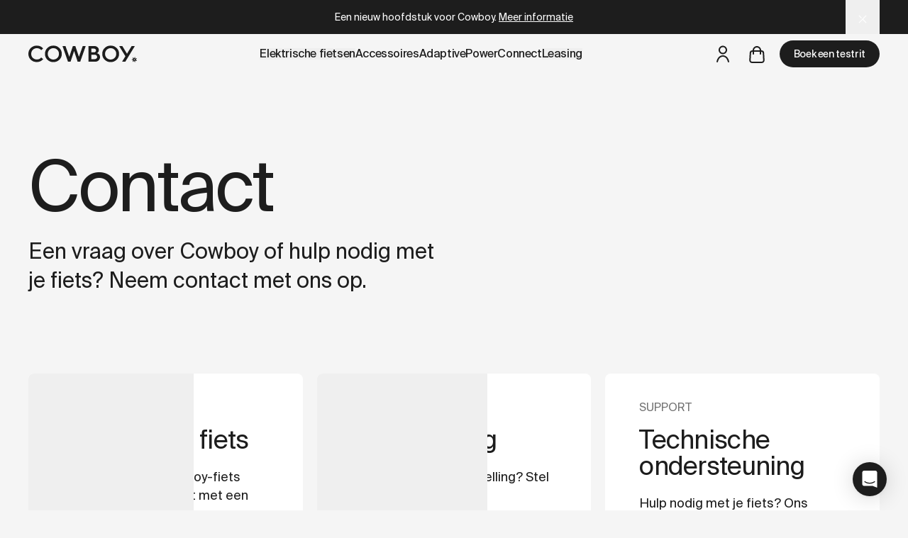

--- FILE ---
content_type: text/html
request_url: https://nl.cowboy.com/pages/contact-us?redirect=0
body_size: 159994
content:
<!DOCTYPE html><html lang="nl-NL" dir="ltr" class="h-full bg-neutral-100"><head><meta charSet="utf-8"/><meta name="viewport" content="width=device-width, initial-scale=1, viewport-fit=cover"/><meta property="fb:pages" content="124367788234189"/><meta property="og:site_name" content="Cowboy"/><meta property="og:type" content="website"/><title>Contact - Cowboy (Nederland)</title><meta property="og:title" content="Contact - Cowboy (Nederland)"/><meta property="twitter:title" content="Contact - Cowboy (Nederland)"/><meta property="og:image" content="https://cdn.shopify.com/s/files/1/1772/1703/files/share-generic.jpg?v=1742228679"/><meta name="description" content="Een vraag over Cowboy of hulp nodig met je fiets? Neem contact met ons op. (Nederland)"/><meta property="og:description" content="Een vraag over Cowboy of hulp nodig met je fiets? Neem contact met ons op. (Nederland)"/><meta property="twitter:description" content="Een vraag over Cowboy of hulp nodig met je fiets? Neem contact met ons op. (Nederland)"/><link rel="canonical" href="https://nl.cowboy.com/pages/contact-us"/><meta property="og:url" content="https://nl.cowboy.com/pages/contact-us"/><meta property="twitter:site" content="@cowboybike"/><meta property="twitter:creator" content="@cowboybike"/><script type="application/ld+json">{"@context":"https://schema.org","@graph":[{"@type":"Organization","name":"Cowboy","legalName":"Cowboy SA","url":"https://nl.cowboy.com","email":"hello@cowboy.com","vatID":"BE0669908031","sameAs":["https://www.facebook.com/CowboyHQ/","https://x.com/cowboybike/","https://www.instagram.com/cowboybike/"],"logo":{"@type":"ImageObject","url":"https://cowboy.com/cdn/shop/t/33/assets/logo.png?v=7382720463975230361710794153","name":"Cowboy","width":450,"height":69},"address":{"@type":"PostalAddress","addressCountry":"BE","addressLocality":"Brussels","postalCode":"1000","streetAddress":"67 rue de la Régence"},"contactPoint":[{"@type":"ContactPoint","telephone":"+3226203137","contactType":"customer support","availableLanguage":["English","French","German","Dutch"]}],"awards":["Red Dot Award 2021 - Best of the best","Red Dot Award 2019 - Best of the best","Red Dot Award 2018 - Bike Design","Eurobike Start-Up 2017"],"foundingDate":"2017-01-01"},{"@type":"WebSite","url":"https://nl.cowboy.com","name":"Cowboy","alternateName":"Cowboy Bikes","inLanguage":"nl-NL"},{"@type":"BreadcrumbList","itemListElement":[{"@type":"ListItem","position":1,"name":"Cowboy","item":"https://nl.cowboy.com"},{"@type":"ListItem","position":2,"name":"Pages","item":"https://nl.cowboy.com/pages"},{"@type":"ListItem","position":3,"name":"Contact","item":"https://nl.cowboy.com/pages/contact-us"}]},{"@type":["WebPage"],"url":"https://nl.cowboy.com/pages/contact-us?redirect=0","name":"Contact - Cowboy (Nederland)","description":"Een vraag over Cowboy of hulp nodig met je fiets? Neem contact met ons op. (Nederland)","inLanguage":"nl-NL","primaryImageOfPage":{"@type":"ImageObject","url":"https://cdn.shopify.com/s/files/1/1772/1703/files/pages.contact.jpg?v=1759732849"}}]}</script><link rel="alternate" hrefLang="de-AT" href="https://at.cowboy.com/pages/contact-us"/><link rel="alternate" hrefLang="de-DE" href="https://de.cowboy.com/pages/contact-us"/><link rel="alternate" hrefLang="en-BE" href="https://cowboy.com/pages/contact-us"/><link rel="alternate" hrefLang="x-default" href="https://cowboy.com/pages/contact-us"/><link rel="alternate" hrefLang="en" href="https://cowboy.com/pages/contact-us"/><link rel="alternate" hrefLang="en-DK" href="https://dk.cowboy.com/pages/contact-us"/><link rel="alternate" hrefLang="en-IT" href="https://it.cowboy.com/pages/contact-us"/><link rel="alternate" hrefLang="en-ES" href="https://es.cowboy.com/pages/contact-us"/><link rel="alternate" hrefLang="en-LU" href="https://lu.cowboy.com/pages/contact-us"/><link rel="alternate" hrefLang="en-SE" href="https://se.cowboy.com/pages/contact-us"/><link rel="alternate" hrefLang="en-GB" href="https://uk.cowboy.com/pages/contact-us"/><link rel="alternate" hrefLang="fr-BE" href="https://cowboy.com/fr-be/pages/contact-us"/><link rel="alternate" hrefLang="fr-FR" href="https://fr.cowboy.com/pages/contact-us"/><link rel="alternate" hrefLang="nl-BE" href="https://cowboy.com/nl-be/pages/contact-us"/><link rel="alternate" hrefLang="nl-NL" href="https://nl.cowboy.com/pages/contact-us"/><link rel="preconnect" href="https://cdn.shopify.com"/><link rel="preconnect" href="https://shop.app"/><link rel="icon" type="image/svg+xml" href="/favicon.svg"/><link rel="stylesheet" href="https://cdn.shopify.com/oxygen-v2/33924/23678/49114/2886882/assets/tailwind-C3K0yslv.css"/><link rel="stylesheet" href="https://assets.calendly.com/assets/external/widget.css"/><script async="" data-environment="production" data-client-id="9fa2fdeb-979c-5d4e-9435-e5367341b6ab" src="https://js.klarna.com/web-sdk/v1/klarna.js" nonce="0b9f85ac37d257e98e5e7e0e902a4c3d"></script></head><body class="min-h-screen w-full bg-neutral-100 text-dark font-sans antialiased leading-normal"><noscript><iframe title="Google Tag Manager" src="https://www.googletagmanager.com/ns.html?id=GTM-562LX9P" height="0" width="0" style="display:none;visibility:hidden"></iframe></noscript><div class="flex flex-col min-h-screen"><dialog class="text-white text-center text-[14px] w-screen fixed top-0 left-0 right-0 z-50 px-section-x py-3.5 bg-dark transition-[opacity,transform] ease-cubic-bezier duration-300 -translate-y-full opacity-0" open=""><div class="inset-0 text-balance transition-[opacity,transform] duration-500 relative opacity-100 translate-y-0 z-10"><a class="w-full place-content-center" href="/blogs/stories/a-new-chapter-for-cowboy" data-discover="true">Een nieuw hoofdstuk voor Cowboy. <br class="lg:hidden"/><span class="underline">Meer informatie</span><span class="underline"></span></a></div><div class="inset-0 text-balance transition-[opacity,transform] duration-500 absolute opacity-0 -translate-y-full"><a class="w-full place-content-center" href="/pages/which-cowboy-is-right-for-you" data-discover="true">Welke Cowboy is geschikt voor jou? <br class="lg:hidden"/><span class="underline">Doe de quiz</span><span class="underline"></span></a></div><form method="dialog"><button class="w-12 h-full absolute right-0 lg:right-section-x top-1/2 -translate-y-1/2 z-10" aria-label="Close"><svg style="width:0.75rem;height:0.75rem" width="12" height="12" class="inline-block"><use xlink:href="#close" fill="currentColor"></use></svg></button></form></dialog><header class="px-section-x py-1 w-full max-lg:hidden flex justify-between items-center fixed top-0 transition-[box-shadow,transform] duration-300 z-40 group translate-y-0 bg-transparent text-dark"><a href="https://nl.cowboy.com"><svg style="width:NaNrem;height:1.5rem" xmlns="http://www.w3.org/2000/svg" viewBox="0 0 159 25" class="w-auto" height="24"><title>Cowboy</title><g fill="currentColor"><path d="M12.397 20.746c-2.345 0-4.322-.771-5.897-2.348-1.575-1.577-2.345-3.556-2.345-5.937 0-2.382.77-4.36 2.345-5.937 1.575-1.577 3.552-2.381 5.897-2.381 2.58 0 4.724.939 6.4 2.851l2.848-2.449C19.199 1.761 16.116.352 12.397.352c-3.451 0-6.4 1.14-8.812 3.455C1.206 6.12 0 9.007 0 12.46c0 3.455 1.206 6.34 3.585 8.654 2.412 2.281 5.361 3.422 8.812 3.422 3.652 0 7.003-1.577 9.281-4.26l-2.814-2.45c-1.642 1.946-3.82 2.919-6.467 2.919"></path><path d="M154.57 20.994a.736.736 0 1 1 1.472.002.736.736 0 0 1-1.473-.002m-1.289-.764l-1.898.514c-.01.166-.008.334.003.504l1.895.513c.146.04.223.2.163.338l-.78 1.801c.125.113.258.217.396.313l1.584-1.16a.249.249 0 0 1 .366.084l.923 1.73c.083-.013.166-.025.25-.044.083-.018.162-.044.243-.068l.08-1.958a.248.248 0 0 1 .293-.234l1.93.358c.083-.147.158-.297.222-.453l-1.486-1.286a.248.248 0 0 1 0-.375l1.484-1.284a4.02 4.02 0 0 0-.216-.455l-1.934.359a.248.248 0 0 1-.293-.234l-.08-1.96a3.938 3.938 0 0 0-.492-.114l-.923 1.733a.249.249 0 0 1-.367.084l-1.587-1.161c-.138.096-.27.202-.393.314l.78 1.802a.248.248 0 0 1-.163.338"></path><path d="M42.446 18.432c-1.575 1.576-3.518 2.381-5.83 2.381-2.312 0-4.289-.805-5.863-2.381-1.575-1.577-2.346-3.556-2.346-5.938 0-2.347.771-4.326 2.346-5.936 1.574-1.61 3.551-2.415 5.863-2.415 2.312 0 4.255.805 5.83 2.415 1.575 1.61 2.379 3.589 2.379 5.936 0 2.348-.804 4.327-2.38 5.938M36.617.352c-3.451 0-6.366 1.174-8.745 3.522-2.379 2.314-3.585 5.2-3.585 8.62 0 3.422 1.206 6.307 3.585 8.621s5.294 3.488 8.745 3.488c3.451 0 6.4-1.174 8.778-3.488 2.38-2.314 3.585-5.2 3.585-8.62 0-3.422-1.206-6.307-3.618-8.62-2.379-2.35-5.294-3.523-8.745-3.523"></path><path d="M74.056 16.884L68.829 1H65.18l-5.227 15.884L54.361 1H50l8.04 23h3.775l5.184-15.82L72.152 24h3.808L84 1h-4.351zm22.99 3.387h-4.779v-6.533h4.745c2.185 0 3.755 1.385 3.755 3.233 0 1.881-1.57 3.3-3.72 3.3zM92.267 4.73h3.79c1.774 0 3.038 1.155 3.038 2.706 0 1.683-1.264 2.838-3.073 2.838h-3.755zm7.954 6.765c1.912-.693 3.038-2.409 3.038-4.62 0-1.683-.648-3.102-1.946-4.19C100.05 1.56 98.48 1 96.603 1H88v23h9.763c2.083 0 3.79-.627 5.155-1.914 1.4-1.287 2.082-2.937 2.082-4.884 0-2.937-1.741-5.18-4.78-5.708z"></path><path d="M126.365 18.432c-1.575 1.576-3.518 2.381-5.83 2.381-2.312 0-4.289-.805-5.863-2.381-1.575-1.577-2.346-3.556-2.346-5.938 0-2.347.771-4.326 2.346-5.936 1.574-1.61 3.551-2.415 5.863-2.415 2.312 0 4.255.805 5.83 2.415 1.575 1.61 2.379 3.589 2.379 5.936 0 2.348-.804 4.327-2.38 5.938M120.536.352c-3.452 0-6.366 1.174-8.746 3.522-2.379 2.314-3.585 5.2-3.585 8.62 0 3.422 1.206 6.307 3.585 8.621s5.294 3.488 8.745 3.488c3.451 0 6.4-1.174 8.779-3.488s3.585-5.2 3.585-8.62c0-3.422-1.206-6.307-3.62-8.62-2.378-2.35-5.293-3.523-8.744-3.523"></path><path d="M151.315 1l-6.838 11.34L137.612 1H133l9.13 14.985L137.296 24h4.693l4.633-7.606L156 1z"></path></g></svg></a><nav class="flex gap-5 xl:absolute xl:left-1/2 xl:-translate-x-1/2 group/submenu transition-colors"><button class="font-medium leading-none text-nowrap tracking-tight flex items-center group/submenu-item"><span class="group-hover/submenu:text-neutral-500 group-hover/submenu-item:!text-dark">Elektrische fietsen</span></button><a class="font-medium leading-none text-nowrap tracking-tight flex items-center group/submenu-item" items="" href="/collections/accessories" data-discover="true"><span class="group-hover/submenu:text-neutral-500 group-hover/submenu-item:!text-dark">Accessoires</span></a><a class="font-medium leading-none text-nowrap tracking-tight flex items-center group/submenu-item" href="/pages/adaptive-power" data-discover="true"><span class="group-hover/submenu:text-neutral-500 group-hover/submenu-item:!text-dark">AdaptivePower</span></a><a class="font-medium leading-none text-nowrap tracking-tight flex items-center group/submenu-item" href="/products/connect" data-discover="true"><span class="group-hover/submenu:text-neutral-500 group-hover/submenu-item:!text-dark">Connect</span></a><button class="font-medium leading-none text-nowrap tracking-tight flex items-center group/submenu-item"><span class="group-hover/submenu:text-neutral-500 group-hover/submenu-item:!text-dark">Leasing</span></button></nav><div class="flex items-center"><a class="flex items-center justify-center h-8 w-8 lg:h-12 lg:w-12" href="https://account.cowboy.com?locale=nl"><svg style="width:1.375rem;height:1.5rem" width="22" height="24" class="inline-block"><use xlink:href="#user" fill="currentColor"></use></svg></a><!--$--><a class="flex items-center justify-center h-8 w-8 lg:h-12 lg:w-12" href="/cart" data-discover="true"><!--$--><span class="relative"><svg style="width:1.375rem;height:1.5rem" width="22" height="24" class="inline-block"><use xlink:href="#cart" fill="currentColor"></use></svg></span><!--/$--></a><!--/$--><a class="inline-block leading-none font-medium transition-colors text-nowrap duration-300 text-center py-3 px-5 rounded-full bg-dark text-white supportshover:hover:bg-white supportshover:hover:text-dark font-medium leading-none text-nowrap tracking-tight ml-2 text-[14px]" href="/pages/test-ride" data-discover="true">Boek een testrit</a></div></header><div class="fixed z-50 top-nav right-section-x w-[420px] max-w-[50vw] rounded overflow-hidden pt-5 bg-white text-dark shadow-lg transition-[opacity,transform] duration-300 opacity-0 pointer-events-none"><!--$--><a class="flex items-center justify-center h-8 w-8 lg:h-12 lg:w-12 absolute top-0 right-0 xl:right-5" href="/cart" data-discover="true"><!--$--><span class="relative"><svg style="width:1.375rem;height:1.5rem" width="22" height="24" class="inline-block"><use xlink:href="#cart" fill="currentColor"></use></svg></span><!--/$--></a><!--/$--><!--$--><div class="px-5 pb-5 lg:px-8 lg:pb-6"><h2 class="text-[12px] uppercase font-semibold mb-5">Je winkelwagen</h2><p>Niks te zien hier, maar <a class="underline" href="/pages/test-ride/" data-discover="true">een testride is dichtbij</a>.</p></div><div class="flex w-full text-center"><a class="flex-1 py-3 bg-dark text-white hover:bg-neutral-700" href="/collections/bikes">Fiets toevoegen</a><a class="flex-1 py-3 bg-dark/10 text-dark hover:bg-neutral-700 hover:text-white" href="/collections/accessories">Shop accessoires</a></div><button type="button" aria-label="Close" class="lg:hidden absolute top-5 right-5 w-8 h-8 flex items-center justify-center rounded-full z-20 bg-dark text-white"><svg style="width:0.625rem;height:0.625rem" width="10" height="10" class="inline-block"><use xlink:href="#close" fill="currentColor"></use></svg></button><!--/$--></div><header class="fixed left-0 right-0 top-0 z-40 lg:hidden px-5 py-4 flex items-center transition-[background,box-shadow,color,transform,opacity] ease-cubic-bezier duration-300 gap-5 !bg-transparent text-dark"><a href="https://nl.cowboy.com" class="mr-auto transition-opacity duration-300"><svg style="width:NaNrem;height:1.1875rem" xmlns="http://www.w3.org/2000/svg" viewBox="0 0 159 25" class="w-auto" height="19"><title>Cowboy</title><g fill="currentColor"><path d="M12.397 20.746c-2.345 0-4.322-.771-5.897-2.348-1.575-1.577-2.345-3.556-2.345-5.937 0-2.382.77-4.36 2.345-5.937 1.575-1.577 3.552-2.381 5.897-2.381 2.58 0 4.724.939 6.4 2.851l2.848-2.449C19.199 1.761 16.116.352 12.397.352c-3.451 0-6.4 1.14-8.812 3.455C1.206 6.12 0 9.007 0 12.46c0 3.455 1.206 6.34 3.585 8.654 2.412 2.281 5.361 3.422 8.812 3.422 3.652 0 7.003-1.577 9.281-4.26l-2.814-2.45c-1.642 1.946-3.82 2.919-6.467 2.919"></path><path d="M154.57 20.994a.736.736 0 1 1 1.472.002.736.736 0 0 1-1.473-.002m-1.289-.764l-1.898.514c-.01.166-.008.334.003.504l1.895.513c.146.04.223.2.163.338l-.78 1.801c.125.113.258.217.396.313l1.584-1.16a.249.249 0 0 1 .366.084l.923 1.73c.083-.013.166-.025.25-.044.083-.018.162-.044.243-.068l.08-1.958a.248.248 0 0 1 .293-.234l1.93.358c.083-.147.158-.297.222-.453l-1.486-1.286a.248.248 0 0 1 0-.375l1.484-1.284a4.02 4.02 0 0 0-.216-.455l-1.934.359a.248.248 0 0 1-.293-.234l-.08-1.96a3.938 3.938 0 0 0-.492-.114l-.923 1.733a.249.249 0 0 1-.367.084l-1.587-1.161c-.138.096-.27.202-.393.314l.78 1.802a.248.248 0 0 1-.163.338"></path><path d="M42.446 18.432c-1.575 1.576-3.518 2.381-5.83 2.381-2.312 0-4.289-.805-5.863-2.381-1.575-1.577-2.346-3.556-2.346-5.938 0-2.347.771-4.326 2.346-5.936 1.574-1.61 3.551-2.415 5.863-2.415 2.312 0 4.255.805 5.83 2.415 1.575 1.61 2.379 3.589 2.379 5.936 0 2.348-.804 4.327-2.38 5.938M36.617.352c-3.451 0-6.366 1.174-8.745 3.522-2.379 2.314-3.585 5.2-3.585 8.62 0 3.422 1.206 6.307 3.585 8.621s5.294 3.488 8.745 3.488c3.451 0 6.4-1.174 8.778-3.488 2.38-2.314 3.585-5.2 3.585-8.62 0-3.422-1.206-6.307-3.618-8.62-2.379-2.35-5.294-3.523-8.745-3.523"></path><path d="M74.056 16.884L68.829 1H65.18l-5.227 15.884L54.361 1H50l8.04 23h3.775l5.184-15.82L72.152 24h3.808L84 1h-4.351zm22.99 3.387h-4.779v-6.533h4.745c2.185 0 3.755 1.385 3.755 3.233 0 1.881-1.57 3.3-3.72 3.3zM92.267 4.73h3.79c1.774 0 3.038 1.155 3.038 2.706 0 1.683-1.264 2.838-3.073 2.838h-3.755zm7.954 6.765c1.912-.693 3.038-2.409 3.038-4.62 0-1.683-.648-3.102-1.946-4.19C100.05 1.56 98.48 1 96.603 1H88v23h9.763c2.083 0 3.79-.627 5.155-1.914 1.4-1.287 2.082-2.937 2.082-4.884 0-2.937-1.741-5.18-4.78-5.708z"></path><path d="M126.365 18.432c-1.575 1.576-3.518 2.381-5.83 2.381-2.312 0-4.289-.805-5.863-2.381-1.575-1.577-2.346-3.556-2.346-5.938 0-2.347.771-4.326 2.346-5.936 1.574-1.61 3.551-2.415 5.863-2.415 2.312 0 4.255.805 5.83 2.415 1.575 1.61 2.379 3.589 2.379 5.936 0 2.348-.804 4.327-2.38 5.938M120.536.352c-3.452 0-6.366 1.174-8.746 3.522-2.379 2.314-3.585 5.2-3.585 8.62 0 3.422 1.206 6.307 3.585 8.621s5.294 3.488 8.745 3.488c3.451 0 6.4-1.174 8.779-3.488s3.585-5.2 3.585-8.62c0-3.422-1.206-6.307-3.62-8.62-2.378-2.35-5.293-3.523-8.744-3.523"></path><path d="M151.315 1l-6.838 11.34L137.612 1H133l9.13 14.985L137.296 24h4.693l4.633-7.606L156 1z"></path></g></svg></a><button aria-label="Open cart"><!--$--><span class="relative"><svg style="width:1.375rem;height:1.5rem" width="22" height="24" class="inline-block"><use xlink:href="#cart" fill="currentColor"></use></svg></span><!--/$--></button><button class="aspect-square flex items-center justify-center relative z-[60]" aria-label="Open menu"><svg style="width:1.625rem;height:1.25rem" width="26" height="20" class="inline-block"><use xlink:href="#hamburger" fill="currentColor"></use></svg></button></header><div class="fixed z-[60] inset-x-0 top-0 pt-7 bg-white transition-opacity duration-300 opacity-0 pointer-events-none"><!--$--><div class="px-5 pb-5 lg:px-8 lg:pb-6"><h2 class="text-[12px] uppercase font-semibold mb-5">Je winkelwagen</h2><p>Niks te zien hier, maar <a class="underline" href="/pages/test-ride/" data-discover="true">een testride is dichtbij</a>.</p></div><div class="flex w-full text-center"><a class="flex-1 py-3 bg-dark text-white hover:bg-neutral-700" href="/collections/bikes">Fiets toevoegen</a><a class="flex-1 py-3 bg-dark/10 text-dark hover:bg-neutral-700 hover:text-white" href="/collections/accessories">Shop accessoires</a></div><button type="button" aria-label="Close" class="lg:hidden absolute top-5 right-5 w-8 h-8 flex items-center justify-center rounded-full z-20 bg-dark text-white"><svg style="width:0.625rem;height:0.625rem" width="10" height="10" class="inline-block"><use xlink:href="#close" fill="currentColor"></use></svg></button><!--/$--></div><main id="content" class="transition-[margin] duration-300 mt-header"><section class="w-full max-w-[100vw] px-section-x py-section-y relative"><div class=""><h1 class="text-pretty last:mb-0 mb-5 xl:mb-10 text-h1 leading-none"><span><span>Contact</span></span></h1><p class="text-pretty text-[22px] lg:text-[30px] leading-snug lg:max-w-[50%] z-10"><span class="block !delay-400"><span>Een vraag over Cowboy of hulp nodig met je fiets? Neem contact met ons op.</span></span></p></div></section><section class="w-full max-w-[100vw] px-section-x py-section-y relative pt-0"><div class="grid gap-5 lg:grid-cols-3"><div class="relative px-5 lg:px-12 py-10 pb-25 bg-white text-[18px] rounded-lg overflow-hidden"><h3 class="text-h3 mb-5"><span class="block tracking-normal text-[14px] lg:text-[16px] mb-2.5 lg:mb-5 uppercase text-neutral-500">Aankoop</span>Een nieuwe fiets</h3><p>Wil je graag een Cowboy-fiets kopen of leasen? Chat met een sales expert.</p><button class="absolute inset-0 flex flex-col items-stretch group"><div class="flex bg-dark/10 px-5 lg:px-12 py-5 mt-auto transition-colors group-hover:bg-dark group-hover:text-white">Chat met ons<svg style="width:1.5rem;height:1.5rem" width="24" height="24" class="inline-block ml-auto"><use xlink:href="#arrow" fill="currentColor"></use></svg></div></button></div><div class="relative px-5 lg:px-12 py-10 pb-25 bg-white text-[18px] rounded-lg overflow-hidden"><h3 class="text-h3 mb-5"><span class="block tracking-normal text-[14px] lg:text-[16px] mb-2.5 lg:mb-5 uppercase text-neutral-500">Bestelstatus</span>Je bestelling</h3><p>Een vraag over je bestelling? Stel ze hier.</p><button class="absolute inset-0 flex flex-col items-stretch group"><div class="flex bg-dark/10 px-5 lg:px-12 py-5 mt-auto transition-colors group-hover:bg-dark group-hover:text-white">Stel een vraag<svg style="width:1.5rem;height:1.5rem" width="24" height="24" class="inline-block ml-auto"><use xlink:href="#arrow" fill="currentColor"></use></svg></div></button></div><div class="relative px-5 lg:px-12 py-10 pb-25 bg-white text-[18px] rounded-lg overflow-hidden"><h3 class="text-h3 mb-5"><span class="block tracking-normal text-[14px] lg:text-[16px] mb-2.5 lg:mb-5 uppercase text-neutral-500">Support</span>Technische ondersteuning</h3><p>Hulp nodig met je fiets? Ons technisch team zal je helpen je probleem op te lossen. Ga naar &#x27;Chat met ons&#x27; in je Cowboy app.</p><a class="absolute inset-0 flex flex-col items-stretch group lg:hidden" href="https://cowboy.page.link/help_chat"><div class="flex bg-dark/10 px-5 lg:px-12 py-5 mt-auto transition-colors group-hover:bg-dark group-hover:text-white">Open de app<svg style="width:1.5rem;height:1.5rem" width="24" height="24" class="inline-block ml-auto"><use xlink:href="#arrow" fill="currentColor"></use></svg></div></a></div></div></section><section class="w-full max-w-[100vw] px-section-x py-section-y relative h-screen lg:max-aspect-12/10:h-auto lg:max-aspect-12/10:aspect-[1440/900] w-full h-auto"><picture class="block select-none absolute inset-0 w-full h-full object-cover !transition-none opacity-100 transform-none"><source srcSet="https://cdn.shopify.com/s/files/1/1772/1703/files/pages.contact.jpg?v=1759732849&amp;width=4320 4320w, https://cdn.shopify.com/s/files/1/1772/1703/files/pages.contact.jpg?v=1759732849&amp;width=3840 3840w, https://cdn.shopify.com/s/files/1/1772/1703/files/pages.contact.jpg?v=1759732849&amp;width=3072 3072w, https://cdn.shopify.com/s/files/1/1772/1703/files/pages.contact.jpg?v=1759732849&amp;width=2880 2880w, https://cdn.shopify.com/s/files/1/1772/1703/files/pages.contact.jpg?v=1759732849&amp;width=2560 2560w, https://cdn.shopify.com/s/files/1/1772/1703/files/pages.contact.jpg?v=1759732849&amp;width=1920 1920w, https://cdn.shopify.com/s/files/1/1772/1703/files/pages.contact.jpg?v=1759732849&amp;width=1620 1620w, https://cdn.shopify.com/s/files/1/1772/1703/files/pages.contact.jpg?v=1759732849&amp;width=1536 1536w, https://cdn.shopify.com/s/files/1/1772/1703/files/pages.contact.jpg?v=1759732849&amp;width=1440 1440w, https://cdn.shopify.com/s/files/1/1772/1703/files/pages.contact.jpg?v=1759732849&amp;width=1366 1366w, https://cdn.shopify.com/s/files/1/1772/1703/files/pages.contact.jpg?v=1759732849&amp;width=1024 1024w, https://cdn.shopify.com/s/files/1/1772/1703/files/pages.contact.jpg?v=1759732849&amp;width=840 840w, https://cdn.shopify.com/s/files/1/1772/1703/files/pages.contact.jpg?v=1759732849&amp;width=768 768w, https://cdn.shopify.com/s/files/1/1772/1703/files/pages.contact.jpg?v=1759732849&amp;width=414 414w" sizes="100vw"/><img class="block w-full h-full object-cover pointer-events-none" fetchpriority="auto" decoding="auto" loading="lazy" alt="" src="https://cdn.shopify.com/s/files/1/1772/1703/files/pages.contact.jpg?v=1759732849" width="4320" height="2400"/></picture></section><section class="w-full max-w-[100vw] px-section-x py-section-y relative"><div><h2 class="text-h1 mb-5 lg:mb-10 lg:text-right">FAQ</h2><div><button type="button" class="flex lg:items-center w-full text-left gap-5 text-[20px] lg:text-[24px] py-5 border-t border-dark/10">Hoe word ik een Cowboy-partnerwinkel?<svg style="width:1.125rem;height:1.125rem" width="18" height="18" class="inline-block ml-auto mt-2 lg:mt-0 shrink-0"><use xlink:href="#plus" fill="currentColor"></use></svg></button></div><div><button type="button" class="flex lg:items-center w-full text-left gap-5 text-[20px] lg:text-[24px] py-5 border-t border-dark/10">Hoe maak ik een afspraak voor een servicebeurt?<svg style="width:1.125rem;height:1.125rem" width="18" height="18" class="inline-block ml-auto mt-2 lg:mt-0 shrink-0"><use xlink:href="#plus" fill="currentColor"></use></svg></button></div><div><button type="button" class="flex lg:items-center w-full text-left gap-5 text-[20px] lg:text-[24px] py-5 border-t border-dark/10">Hoe boek ik een testrit?<svg style="width:1.125rem;height:1.125rem" width="18" height="18" class="inline-block ml-auto mt-2 lg:mt-0 shrink-0"><use xlink:href="#plus" fill="currentColor"></use></svg></button></div><div><button type="button" class="flex lg:items-center w-full text-left gap-5 text-[20px] lg:text-[24px] py-5 border-t border-dark/10">Hoe vind ik een erkende Cowboy-partnerwinkel?<svg style="width:1.125rem;height:1.125rem" width="18" height="18" class="inline-block ml-auto mt-2 lg:mt-0 shrink-0"><use xlink:href="#plus" fill="currentColor"></use></svg></button></div><div><button type="button" class="flex lg:items-center w-full text-left gap-5 text-[20px] lg:text-[24px] py-5 border-t border-dark/10">Hoe volg ik mijn bestelling?<svg style="width:1.125rem;height:1.125rem" width="18" height="18" class="inline-block ml-auto mt-2 lg:mt-0 shrink-0"><use xlink:href="#plus" fill="currentColor"></use></svg></button></div><div><button type="button" class="flex lg:items-center w-full text-left gap-5 text-[20px] lg:text-[24px] py-5 border-t border-dark/10">Hoe neem ik contact op met Cowboy?<svg style="width:1.125rem;height:1.125rem" width="18" height="18" class="inline-block ml-auto mt-2 lg:mt-0 shrink-0"><use xlink:href="#plus" fill="currentColor"></use></svg></button></div><div><button type="button" class="flex lg:items-center w-full text-left gap-5 text-[20px] lg:text-[24px] py-5 border-t border-dark/10">Waarom kiezen voor Cowboy?<svg style="width:1.125rem;height:1.125rem" width="18" height="18" class="inline-block ml-auto mt-2 lg:mt-0 shrink-0"><use xlink:href="#plus" fill="currentColor"></use></svg></button></div></div></section></main><footer class="w-full max-w-[100vw] p-0 relative bg-dark text-white grow z-30"><div class="grid grid-cols-6 gap-y-5 px-section-x pt-10 lg:py-15 text-[18px] max-lg:bg-white max-lg:bg-opacity-[0.01]"><div class="col-span-3 lg:col-span-2 xl:col-span-1"><h2 class=" text-neutral-400 font-medium">Ontdek</h2><ul class="flex flex-col gap-1 mt-2.5 pr-2"><li><a class="hover:underline text-[16px]" href="/products/e-bike-cowboy-classic" data-discover="true">Classic</a></li><li><a class="hover:underline text-[16px]" href="/products/e-bike-cowboy-cruiser" data-discover="true">Cruiser</a></li><li><a class="hover:underline text-[16px]" href="/products/e-bike-cowboy-cruiser-st" data-discover="true">Cruiser ST</a></li><li><a class="hover:underline text-[16px]" href="/products/e-bike-cowboy-cross" data-discover="true">Cross</a></li><li><a class="hover:underline text-[16px]" href="/products/e-bike-cowboy-cross-st" data-discover="true">Cross ST</a></li><li><a class="hover:underline text-[16px]" href="/collections/circular" data-discover="true">Circular</a></li><li><a class="hover:underline text-[16px]" href="/collections/accessories" data-discover="true">Accessoires &amp; onderdelen</a></li><li><a class="hover:underline text-[16px]" href="/pages/test-ride" data-discover="true">Boek een testrit</a></li></ul></div><div class="col-span-3 lg:col-span-2 xl:col-span-1"><h2 class=" text-neutral-400 font-medium">Services</h2><ul class="flex flex-col gap-1 mt-2.5 pr-2"><li><a class="hover:underline text-[16px]" href="/products/cowboy-care" data-discover="true">Care</a></li><li><a class="hover:underline text-[16px]" href="/products/theft-insurance" data-discover="true">Diefstalverzekering</a></li><li><a class="hover:underline text-[16px]" href="/pages/payment-methods" data-discover="true">Betalingsmethoden</a></li><li><a class="hover:underline text-[16px]" href="/pages/lease-a-cowboy" data-discover="true">Leasing</a></li><li><a class="hover:underline text-[16px]" href="/products/warranty" data-discover="true">Garantie</a></li><li><a class="hover:underline text-[16px]" href="/pages/business" data-discover="true">Business</a></li><li><a class="hover:underline text-[16px]" href="/pages/student-program" data-discover="true">Studenten</a></li></ul></div><div class="col-span-3 lg:col-span-2 xl:col-span-1"><h2 class=" text-neutral-400 font-medium">Over ons</h2><ul class="flex flex-col gap-1 mt-2.5 pr-2"><li><a class="hover:underline text-[16px]" href="/blogs/reviews" data-discover="true">Reviews</a></li><li><a class="hover:underline text-[16px]" href="/blogs/press" data-discover="true">Pers</a></li><li><a class="hover:underline text-[16px]" href="/blogs/stories" data-discover="true">Blog</a></li><li><a class="hover:underline text-[16px]" href="/pages/stores" data-discover="true">Winkels</a></li><li><a class="hover:underline text-[16px]" href="/pages/careers" data-discover="true">Vacatures</a></li></ul></div><div class="col-span-3 lg:col-span-2 xl:col-span-1"><h2 class=" text-neutral-400 font-medium">Help</h2><ul class="flex flex-col gap-1 mt-2.5 pr-2"><li><a class="hover:underline text-[16px]" href="https://help.cowboy.com">FAQ</a></li><li><a class="hover:underline text-[16px]" href="/pages/contact-us" data-discover="true">Contact</a></li><li><a class="hover:underline text-[16px]" href="/pages/delivery" data-discover="true">Levering</a></li><li><a class="hover:underline text-[16px]" href="/pages/returns" data-discover="true">Retourneren</a></li></ul></div><div class="max-lg:px-section-x col-span-6 lg:col-span-2 lg:row-start-1 lg:col-start-5 max-lg:py-5 max-lg:-mx-section-x max-lg:bg-dark"><h2 class=" text-neutral-400 font-medium">Schrijf je in voor onze nieuwsbrief</h2><div><form><div class="relative flex items-center"><label for="newsletter-email" class="block w-full"><span class="sr-only">E-mail</span><input type="email" name="newsletter[email]" id="newsletter-email" placeholder="E-mail" class="w-full block px-0 py-2 pr-25 leading-6 bg-transparent border-0 border-b border-solid text-[18px] focus:outline-0 focus:ring-0 text-white placeholder:text-white border-white focus:border-white" value=""/></label><button type="submit" class="absolute right-0 leading-6 transition-colors text-neutral-400 hover:text-white">Abonneren</button></div><label for="newsletter-optin" class="text-[12px] block mt-1.5"><input type="checkbox" id="newsletter-optin" class="sr-only" checked=""/><span class="text-[12px] text-neutral-400">Door inschrijven, ga ik akkoord met het <a class="underline" href="/pages/privacy-policy/" data-discover="true">beleid voor de bescherming van gegevens</a>.</span></label></form></div><ul class="flex gap-4 mt-6"><li><a class="text-neutral-400 hover:text-white transition-colors" href="https://www.instagram.com/cowboybike/" rel="noopener noreferrer" target="_blank"><span class="sr-only">Instagram</span><svg style="width:1.5rem;height:1.5rem" width="24" height="24" class="inline-block"><use xlink:href="#instagram" fill="currentColor"></use></svg></a></li><li><a class="text-neutral-400 hover:text-white transition-colors" href="https://www.facebook.com/CowboyHQ/" rel="noopener noreferrer" target="_blank"><span class="sr-only">Facebook</span><svg style="width:1.5rem;height:1.5rem" width="24" height="24" class="inline-block"><use xlink:href="#facebook" fill="currentColor"></use></svg></a></li><li><a class="text-neutral-400 hover:text-white transition-colors" href="https://www.youtube.com/c/COWBOYBikes/featured" rel="noopener noreferrer" target="_blank"><span class="sr-only">YouTube</span><svg style="width:1.5rem;height:1.5rem" width="24" height="24" class="inline-block"><use xlink:href="#youtube" fill="currentColor"></use></svg></a></li></ul></div></div><div class="grid grid-cols-2 lg:grid-cols-6 px-section-x grid-rows-[auto]"><div class="border-t border-white/10 pt-5 lg:pt-0 lg:border-none col-span-2 lg:col-span-6 lg:pb-section-x"><a href="https://nl.cowboy.com"><svg style="width:NaNrem;height:NaNrem" xmlns="http://www.w3.org/2000/svg" viewBox="0 0 159 25" class="w-auto h-[25px] lg:h-[37px]"><title>Cowboy</title><g fill="currentColor"><path d="M12.397 20.746c-2.345 0-4.322-.771-5.897-2.348-1.575-1.577-2.345-3.556-2.345-5.937 0-2.382.77-4.36 2.345-5.937 1.575-1.577 3.552-2.381 5.897-2.381 2.58 0 4.724.939 6.4 2.851l2.848-2.449C19.199 1.761 16.116.352 12.397.352c-3.451 0-6.4 1.14-8.812 3.455C1.206 6.12 0 9.007 0 12.46c0 3.455 1.206 6.34 3.585 8.654 2.412 2.281 5.361 3.422 8.812 3.422 3.652 0 7.003-1.577 9.281-4.26l-2.814-2.45c-1.642 1.946-3.82 2.919-6.467 2.919"></path><path d="M154.57 20.994a.736.736 0 1 1 1.472.002.736.736 0 0 1-1.473-.002m-1.289-.764l-1.898.514c-.01.166-.008.334.003.504l1.895.513c.146.04.223.2.163.338l-.78 1.801c.125.113.258.217.396.313l1.584-1.16a.249.249 0 0 1 .366.084l.923 1.73c.083-.013.166-.025.25-.044.083-.018.162-.044.243-.068l.08-1.958a.248.248 0 0 1 .293-.234l1.93.358c.083-.147.158-.297.222-.453l-1.486-1.286a.248.248 0 0 1 0-.375l1.484-1.284a4.02 4.02 0 0 0-.216-.455l-1.934.359a.248.248 0 0 1-.293-.234l-.08-1.96a3.938 3.938 0 0 0-.492-.114l-.923 1.733a.249.249 0 0 1-.367.084l-1.587-1.161c-.138.096-.27.202-.393.314l.78 1.802a.248.248 0 0 1-.163.338"></path><path d="M42.446 18.432c-1.575 1.576-3.518 2.381-5.83 2.381-2.312 0-4.289-.805-5.863-2.381-1.575-1.577-2.346-3.556-2.346-5.938 0-2.347.771-4.326 2.346-5.936 1.574-1.61 3.551-2.415 5.863-2.415 2.312 0 4.255.805 5.83 2.415 1.575 1.61 2.379 3.589 2.379 5.936 0 2.348-.804 4.327-2.38 5.938M36.617.352c-3.451 0-6.366 1.174-8.745 3.522-2.379 2.314-3.585 5.2-3.585 8.62 0 3.422 1.206 6.307 3.585 8.621s5.294 3.488 8.745 3.488c3.451 0 6.4-1.174 8.778-3.488 2.38-2.314 3.585-5.2 3.585-8.62 0-3.422-1.206-6.307-3.618-8.62-2.379-2.35-5.294-3.523-8.745-3.523"></path><path d="M74.056 16.884L68.829 1H65.18l-5.227 15.884L54.361 1H50l8.04 23h3.775l5.184-15.82L72.152 24h3.808L84 1h-4.351zm22.99 3.387h-4.779v-6.533h4.745c2.185 0 3.755 1.385 3.755 3.233 0 1.881-1.57 3.3-3.72 3.3zM92.267 4.73h3.79c1.774 0 3.038 1.155 3.038 2.706 0 1.683-1.264 2.838-3.073 2.838h-3.755zm7.954 6.765c1.912-.693 3.038-2.409 3.038-4.62 0-1.683-.648-3.102-1.946-4.19C100.05 1.56 98.48 1 96.603 1H88v23h9.763c2.083 0 3.79-.627 5.155-1.914 1.4-1.287 2.082-2.937 2.082-4.884 0-2.937-1.741-5.18-4.78-5.708z"></path><path d="M126.365 18.432c-1.575 1.576-3.518 2.381-5.83 2.381-2.312 0-4.289-.805-5.863-2.381-1.575-1.577-2.346-3.556-2.346-5.938 0-2.347.771-4.326 2.346-5.936 1.574-1.61 3.551-2.415 5.863-2.415 2.312 0 4.255.805 5.83 2.415 1.575 1.61 2.379 3.589 2.379 5.936 0 2.348-.804 4.327-2.38 5.938M120.536.352c-3.452 0-6.366 1.174-8.746 3.522-2.379 2.314-3.585 5.2-3.585 8.62 0 3.422 1.206 6.307 3.585 8.621s5.294 3.488 8.745 3.488c3.451 0 6.4-1.174 8.779-3.488s3.585-5.2 3.585-8.62c0-3.422-1.206-6.307-3.62-8.62-2.378-2.35-5.293-3.523-8.744-3.523"></path><path d="M151.315 1l-6.838 11.34L137.612 1H133l9.13 14.985L137.296 24h4.693l4.633-7.606L156 1z"></path></g></svg></a></div><div class="row-start-2 pb-5 lg:border-t border-white/10 flex items-center leading-none lg:py-7.5"><nav class="mt-5 lg:mt-0 text-[12px] relative flex-grow"><button class="flex items-center text-nowrap w-full "><div class="w-5 h-5 mr-2 flex items-center rounded-full overflow-hidden"><img src="https://cdn.shopify.com/oxygen-v2/33924/23678/49114/2886882/assets/NL-DtFxJQD_.svg" alt="" class="w-full h-full object-cover" loading="lazy"/></div>Nederland<span class="opacity-50"> / <!-- -->Nederlands</span><svg style="width:0.75rem;height:0.75rem" width="12" height="12" class="inline-block ml-2"><use xlink:href="#caret-down" fill="currentColor"></use></svg></button><ul class="absolute bottom-6 z-10 min-w-60 rounded bg-white py-2 text-[14px] text-dark shadow-md hidden"><li><a href="https://cowboy.com/pages/contact-us?redirect=0" target="_self" class="flex items-center px-3 py-2 text-nowrap hover:bg-dark/10"><div class="w-5 h-5 mr-2 flex items-center rounded-full overflow-hidden"><img src="https://cdn.shopify.com/oxygen-v2/33924/23678/49114/2886882/assets/EU-DhXJe_jy.svg" alt="" class="w-full h-full object-cover" loading="lazy"/></div>English</a></li><li><a href="https://cowboy.com/nl-be/pages/contact-us?redirect=0" target="_self" class="flex items-center px-3 py-2 text-nowrap hover:bg-dark/10"><div class="w-5 h-5 mr-2 flex items-center rounded-full overflow-hidden"><img src="https://cdn.shopify.com/oxygen-v2/33924/23678/49114/2886882/assets/BE-CuSQbPGq.svg" alt="" class="w-full h-full object-cover" loading="lazy"/></div>Belgie<span class="opacity-50"> / <!-- -->Nederlands</span></a></li><li><a href="https://cowboy.com/fr-be/pages/contact-us?redirect=0" target="_self" class="flex items-center px-3 py-2 text-nowrap hover:bg-dark/10"><div class="w-5 h-5 mr-2 flex items-center rounded-full overflow-hidden"><img src="https://cdn.shopify.com/oxygen-v2/33924/23678/49114/2886882/assets/BE-CuSQbPGq.svg" alt="" class="w-full h-full object-cover" loading="lazy"/></div>Belgique<span class="opacity-50"> / <!-- -->Français</span></a></li><li><a href="https://dk.cowboy.com/pages/contact-us?redirect=0" target="_self" class="flex items-center px-3 py-2 text-nowrap hover:bg-dark/10"><div class="w-5 h-5 mr-2 flex items-center rounded-full overflow-hidden"><img src="https://cdn.shopify.com/oxygen-v2/33924/23678/49114/2886882/assets/DK-QTC2BsBG.svg" alt="" class="w-full h-full object-cover" loading="lazy"/></div>Danmark<span class="opacity-50"> / <!-- -->English</span></a></li><li><a href="https://de.cowboy.com/pages/contact-us?redirect=0" target="_self" class="flex items-center px-3 py-2 text-nowrap hover:bg-dark/10"><div class="w-5 h-5 mr-2 flex items-center rounded-full overflow-hidden"><img src="https://cdn.shopify.com/oxygen-v2/33924/23678/49114/2886882/assets/DE-DWOkxLKo.svg" alt="" class="w-full h-full object-cover" loading="lazy"/></div>Deutschland<span class="opacity-50"> / <!-- -->Deutsch</span></a></li><li><a href="https://es.cowboy.com/pages/contact-us?redirect=0" target="_self" class="flex items-center px-3 py-2 text-nowrap hover:bg-dark/10"><div class="w-5 h-5 mr-2 flex items-center rounded-full overflow-hidden"><img src="https://cdn.shopify.com/oxygen-v2/33924/23678/49114/2886882/assets/ES-CGzi5tm8.svg" alt="" class="w-full h-full object-cover" loading="lazy"/></div>España<span class="opacity-50"> / <!-- -->English</span></a></li><li><a href="https://fr.cowboy.com/pages/contact-us?redirect=0" target="_self" class="flex items-center px-3 py-2 text-nowrap hover:bg-dark/10"><div class="w-5 h-5 mr-2 flex items-center rounded-full overflow-hidden"><img src="https://cdn.shopify.com/oxygen-v2/33924/23678/49114/2886882/assets/FR-Bg1ez3Eu.svg" alt="" class="w-full h-full object-cover" loading="lazy"/></div>France<span class="opacity-50"> / <!-- -->Français</span></a></li><li><a href="https://it.cowboy.com/pages/contact-us?redirect=0" target="_self" class="flex items-center px-3 py-2 text-nowrap hover:bg-dark/10"><div class="w-5 h-5 mr-2 flex items-center rounded-full overflow-hidden"><img src="https://cdn.shopify.com/oxygen-v2/33924/23678/49114/2886882/assets/IT-DeUmsxYr.svg" alt="" class="w-full h-full object-cover" loading="lazy"/></div>Italia<span class="opacity-50"> / <!-- -->English</span></a></li><li><a href="https://lu.cowboy.com/pages/contact-us?redirect=0" target="_self" class="flex items-center px-3 py-2 text-nowrap hover:bg-dark/10"><div class="w-5 h-5 mr-2 flex items-center rounded-full overflow-hidden"><img src="https://cdn.shopify.com/oxygen-v2/33924/23678/49114/2886882/assets/LU-BHamxg63.svg" alt="" class="w-full h-full object-cover" loading="lazy"/></div>Luxembourg<span class="opacity-50"> / <!-- -->English</span></a></li><li><a href="https://at.cowboy.com/pages/contact-us?redirect=0" target="_self" class="flex items-center px-3 py-2 text-nowrap hover:bg-dark/10"><div class="w-5 h-5 mr-2 flex items-center rounded-full overflow-hidden"><img src="https://cdn.shopify.com/oxygen-v2/33924/23678/49114/2886882/assets/AT-BmC2uYy_.svg" alt="" class="w-full h-full object-cover" loading="lazy"/></div>Österreich<span class="opacity-50"> / <!-- -->Deutsch</span></a></li><li><a href="https://se.cowboy.com/pages/contact-us?redirect=0" target="_self" class="flex items-center px-3 py-2 text-nowrap hover:bg-dark/10"><div class="w-5 h-5 mr-2 flex items-center rounded-full overflow-hidden"><img src="https://cdn.shopify.com/oxygen-v2/33924/23678/49114/2886882/assets/SE--wRV27xB.svg" alt="" class="w-full h-full object-cover" loading="lazy"/></div>Sverige<span class="opacity-50"> / <!-- -->English</span></a></li><li><a href="https://uk.cowboy.com/pages/contact-us?redirect=0" target="_self" class="flex items-center px-3 py-2 text-nowrap hover:bg-dark/10"><div class="w-5 h-5 mr-2 flex items-center rounded-full overflow-hidden"><img src="https://cdn.shopify.com/oxygen-v2/33924/23678/49114/2886882/assets/GB-CGwKuAp_.svg" alt="" class="w-full h-full object-cover" loading="lazy"/></div>United Kingdom<span class="opacity-50"> / <!-- -->English</span></a></li><li><a href="https://us.cowboy.com/pages/contact-us?redirect=0" target="_self" class="flex items-center px-3 py-2 text-nowrap hover:bg-dark/10"><div class="w-5 h-5 mr-2 flex items-center rounded-full overflow-hidden"><img src="https://cdn.shopify.com/oxygen-v2/33924/23678/49114/2886882/assets/US-Cij0lPZM.svg" alt="" class="w-full h-full object-cover" loading="lazy"/></div>United States<span class="opacity-50"> / <!-- -->English</span></a></li></ul></nav></div><hr class="col-span-full border-white/10 lg:hidden"/><div class="py-5 border-white/10 lg:border-t lg:order-1 lg:py-0 flex items-center  lg:col-span-5"><ul class="flex flex-col gap-2 text-[12px] text-neutral-400 lg:flex-row lg:gap-3"><li><a class="hover:underline" href="/pages/terms-of-use" data-discover="true">Gebruiksvoorwaarden</a></li><li><a class="hover:underline" href="/pages/privacy-policy" data-discover="true">Beleid Voor Gegevensbescherming</a></li><li>© <!-- -->2026<!-- --> Cowboy</li></ul></div></div></footer><div class="intercom-badge" style="font-family:intercom-font, &quot;Helvetica Neue&quot;, &quot;Apple Color Emoji&quot;, Helvetica, Arial, sans-serif;color:white;font-size:16px;line-height:1.5;-webkit-text-size-adjust:100%;-webkit-font-smoothing:antialiased"><div role="button" aria-label="Load Chat" aria-busy="true" aria-live="polite" style="position:fixed;z-index:2147483004;padding:0 !important;margin:0 !important;border:none;bottom:20px;right:20px;max-width:48px;width:48px;max-height:48px;height:48px;border-radius:50%;cursor:pointer;box-shadow:0 1px 6px 0 rgba(0, 0, 0, 0.06), 0 2px 32px 0 rgba(0, 0, 0, 0.16);transition:transform 167ms cubic-bezier(0.33, 0.00, 0.00, 1.00);box-sizing:content-box;background:#1D1D1D"><div style="display:flex;align-items:center;justify-content:center;position:absolute;top:0;left:0;width:48px;height:48px;transition:transform 100ms linear, opacity 80ms linear;transform:rotate(0deg) scale(1);opacity:1"><svg height="24px" width="24px" focusable="false" aria-hidden="true" viewBox="0 0 28 32"><path fill="white" d="M28 32s-4.714-1.855-8.527-3.34H3.437C1.54 28.66 0 27.026 0 25.013V3.644C0 1.633 1.54 0 3.437 0h21.125c1.898 0 3.437 1.632 3.437 3.645v18.404H28V32zm-4.139-11.982a.88.88 0 00-1.292-.105c-.03.026-3.015 2.681-8.57 2.681-5.486 0-8.517-2.636-8.571-2.684a.88.88 0 00-1.29.107 1.01 1.01 0 00-.219.708.992.992 0 00.318.664c.142.128 3.537 3.15 9.762 3.15 6.226 0 9.621-3.022 9.763-3.15a.992.992 0 00.317-.664 1.01 1.01 0 00-.218-.707z"></path></svg></div><div style="display:flex;align-items:center;justify-content:center;position:absolute;top:0;left:0;width:48px;height:48px;transition:transform 100ms linear, opacity 80ms linear;transform:rotate(-30deg);opacity:0"><svg focusable="false" width="24" height="24" viewBox="0 0 24 24" fill="none" xmlns="http://www.w3.org/2000/svg"><path fill-rule="evenodd" clip-rule="evenodd" d="M18.601 8.39897C18.269 8.06702 17.7309 8.06702 17.3989 8.39897L12 13.7979L6.60099 8.39897C6.26904 8.06702 5.73086 8.06702 5.39891 8.39897C5.06696 8.73091 5.06696 9.2691 5.39891 9.60105L11.3989 15.601C11.7309 15.933 12.269 15.933 12.601 15.601L18.601 9.60105C18.9329 9.2691 18.9329 8.73091 18.601 8.39897Z" fill="white"></path></svg></div></div></div></div><div class="fixed inset-0 bg-dark/80 backdrop-blur-sm z-50 opacity-0 pointer-events-none"></div><svg xmlns="http://www.w3.org/2000/svg" class="hidden" aria-hidden="true"><symbol id="caret-down"><svg xmlns="http://www.w3.org/2000/svg" viewBox="0 0 24 24"><path d="M19.501 8.51471L12.0157 16" stroke="currentColor" stroke-width="1.8" stroke-linecap="round" stroke-linejoin="round"></path><path d="M9 13L4.51472 8.51472" stroke="currentColor" stroke-width="1.8" stroke-linecap="round" stroke-linejoin="round"></path></svg></symbol><symbol id="question"><svg viewBox="0 0 16 16" fill="none" xmlns="http://www.w3.org/2000/svg"><ellipse cx="8" cy="11.026" rx="0.75" ry="0.751499" fill="currentColor"></ellipse><path d="M5.75 6.62439C5.75 6.08761 6.12306 5.01404 7.98836 5.01404C9.85365 5.01404 10.373 6.09803 10.2267 6.62439C9.96216 7.57603 8.36142 7.69796 7.98836 8.77153" stroke="currentColor" stroke-width="1.12725" stroke-linecap="round" stroke-linejoin="round"></path><path fill-rule="evenodd" clip-rule="evenodd" d="M14.3728 8.02003C14.3728 11.55 11.5175 14.4078 8 14.4078C5.9641 14.4078 4.15003 13.4504 2.98304 11.9594C2.79797 11.723 2.4679 11.6423 2.20799 11.7927V11.7927C1.92822 11.9546 1.83907 12.3189 2.03495 12.576C3.40527 14.3746 5.56739 15.535 8 15.535C12.1421 15.535 15.5 12.1704 15.5 8.02003C15.5 3.86961 12.1421 0.505035 8 0.505035C3.85786 0.505035 0.5 3.86961 0.5 8.02003C0.5 8.5642 0.557723 9.09486 0.667368 9.6062C0.744452 9.96569 1.15237 10.1236 1.47062 9.93953V9.93953C1.69688 9.80863 1.80371 9.5421 1.75232 9.2858C1.67029 8.87671 1.62725 8.45343 1.62725 8.02003C1.62725 4.49005 4.48255 1.63228 8 1.63228C11.5175 1.63228 14.3728 4.49005 14.3728 8.02003Z" fill="currentColor"></path></svg></symbol><symbol id="power"><svg viewBox="0 0 22 26" fill="none" xmlns="http://www.w3.org/2000/svg"><path d="M1.66406 15.7692L13.4736 1L12.071 10.2308H20.3307L8.52121 25L9.9238 15.7692H1.66406Z" stroke="currentColor" stroke-width="1.5" stroke-linecap="round" stroke-linejoin="round"></path></svg></symbol><symbol id="close"><svg xmlns="http://www.w3.org/2000/svg" viewBox="0 0 16 16"><path d="M1.64624 1.68366L5.5354 5.57666" stroke="currentColor" stroke-width="1.5" stroke-linecap="round" stroke-linejoin="round"></path><path d="M8.01052 8.05537L14.3745 14.4258" stroke="currentColor" stroke-width="1.5" stroke-linecap="round" stroke-linejoin="round"></path><path d="M14.3744 1.68604L1.64648 14.4269" stroke="currentColor" stroke-width="1.5" stroke-linecap="round" stroke-linejoin="round"></path></svg></symbol><symbol id="loading"><svg xmlns="http://www.w3.org/2000/svg" viewBox="0 0 24 24"><use xlink:href="#spur"></use></svg></symbol><symbol id="chevron-right"><svg xmlns="http://www.w3.org/2000/svg" viewBox="0 0 10 10"><path d="M2 1l1-1 4 4 1 1-1 1-4 4-1-1 4-4"></path></svg></symbol><symbol id="down-arrow"><svg viewBox="0 0 12 9" fill="none"><path d="M6.76579 8.08811C6.36616 8.56399 5.63384 8.56399 5.23421 8.08811L0.45164 2.39309C-0.0947421 1.74247 0.367811 0.749999 1.21743 0.749999L10.7826 0.75C11.6322 0.75 12.0947 1.74247 11.5484 2.39309L6.76579 8.08811Z" fill="currentColor"></path></svg></symbol><symbol id="arrow"><svg xmlns="http://www.w3.org/2000/svg" viewBox="0 0 51 51"><path d="M28.7188 41.375L44.625 25.4688" stroke="currentColor" stroke-width="3.1875" stroke-linecap="round" stroke-linejoin="round"></path><path d="M6.37508 25.4688L44.6251 25.4687" stroke="currentColor" stroke-width="3.1875" stroke-linecap="round" stroke-linejoin="round"></path><path d="M38.25 19.0625L28.7188 9.53127" stroke="currentColor" stroke-width="3.1875" stroke-linecap="round" stroke-linejoin="round"></path></svg></symbol><symbol id="arrow-light"><svg xmlns="http://www.w3.org/2000/svg" viewBox="0 0 9 16"><path d="M1.37988 14.8486L8.23663 7.98713" stroke="currentColor" stroke-width="1.47623" stroke-linecap="round" stroke-linejoin="round"></path><path d="M5.48853 5.22363L1.37987 1.11212" stroke="currentColor" stroke-width="1.47623" stroke-linecap="round" stroke-linejoin="round"></path></svg></symbol><symbol id="gps"><svg viewBox="0 0 20 20" fill="none" xmlns="http://www.w3.org/2000/svg"><path fill-rule="evenodd" clip-rule="evenodd" d="M19.5 10C19.5 15.2467 15.2467 19.5 10 19.5C4.75329 19.5 0.5 15.2467 0.5 10C0.5 4.75329 4.75329 0.5 10 0.5C15.2467 0.5 19.5 4.75329 19.5 10ZM9.25 16V17.9653C5.43032 17.6102 2.38984 14.5697 2.03469 10.75H4C4.41421 10.75 4.75 10.4142 4.75 10C4.75 9.58579 4.41421 9.25 4 9.25H2.03469C2.38984 5.43032 5.43032 2.38984 9.25 2.03469V4C9.25 4.41421 9.58579 4.75 10 4.75C10.4142 4.75 10.75 4.41421 10.75 4V2.03469C14.5697 2.38984 17.6102 5.43032 17.9653 9.25H16C15.5858 9.25 15.25 9.58579 15.25 10C15.25 10.4142 15.5858 10.75 16 10.75H17.9653C17.6102 14.5697 14.5697 17.6102 10.75 17.9653V16C10.75 15.5858 10.4142 15.25 10 15.25C9.58579 15.25 9.25 15.5858 9.25 16ZM10 11.5C10.8284 11.5 11.5 10.8284 11.5 10C11.5 9.17157 10.8284 8.5 10 8.5C9.17157 8.5 8.5 9.17157 8.5 10C8.5 10.8284 9.17157 11.5 10 11.5Z" fill="currentColor"></path></svg></symbol><symbol id="time"><svg width="20" height="20" viewBox="0 0 20 20" fill="none" xmlns="http://www.w3.org/2000/svg"><path d="M9.98 5.833V10l2.08 1.667" stroke="currentColor" stroke-width="1.5" stroke-linecap="round" stroke-linejoin="round"></path><path fill-rule="evenodd" clip-rule="evenodd" d="M15.965 10c0 3.316-2.682 6-5.985 6a5.953 5.953 0 0 1-3.8-1.364c-.139-.115-.358-.02-.358.16a.204.204 0 0 1-.204.204h-.236c-.38 0-.569.44-.281.687A7.447 7.447 0 0 0 9.98 17.5c4.133 0 7.484-3.358 7.484-7.5 0-4.142-3.351-7.5-7.485-7.5S2.495 5.858 2.495 10c0 .372.027.738.08 1.095.048.337.347.572.687.572.484 0 .833-.466.776-.947a6.078 6.078 0 0 1-.043-.72c0-3.317 2.683-6 5.985-6 3.303 0 5.985 2.683 5.985 6Z" fill="currentColor"></path></svg></symbol><symbol id="timer"><svg xmlns="http://www.w3.org/2000/svg" viewBox="0 0 18 18"><path fill-rule="evenodd" clip-rule="evenodd" d="M6.75 1.12891H11.25V2.62891H6.75V1.12891ZM8.25 10.8789V6.37891H9.75V10.8789H8.25ZM14.2725 5.91391L15.3375 4.84891C15.015 4.46641 14.6625 4.10641 14.28 3.79141L13.215 4.85641C12.0525 3.92641 10.59 3.37141 9 3.37141C5.2725 3.37141 2.25 6.39391 2.25 10.1214C2.25 13.8489 5.265 16.8714 9 16.8714C12.735 16.8714 15.75 13.8489 15.75 10.1214C15.75 8.53891 15.195 7.07641 14.2725 5.91391ZM3.75 10.1289C3.75 13.0314 6.0975 15.3789 9 15.3789C11.9025 15.3789 14.25 13.0314 14.25 10.1289C14.25 7.22641 11.9025 4.87891 9 4.87891C6.0975 4.87891 3.75 7.22641 3.75 10.1289Z"></path></svg></symbol><symbol id="spur"><svg xmlns="http://www.w3.org/2000/svg" viewBox="0 0 24 24"><path fill-rule="evenodd" clip-rule="evenodd" d="M22.4527 18.3706L16.6754 17.0402C16.1914 16.9288 15.7217 17.2751 15.6872 17.7773L15.2579 23.676C14.697 23.8238 14.124 23.9332 13.5408 24L10.9852 18.6662C10.7706 18.2187 10.2056 18.0668 9.79657 18.3483L4.91639 21.6895C4.44659 21.3392 4.00313 20.9585 3.59206 20.5494L6.16782 15.2258C6.38449 14.7783 6.15162 14.2437 5.67575 14.0979L0.00785168 12.3625C-0.0123981 11.7874 0.00582589 11.2062 0.0706254 10.623L5.85395 9.31488C6.33792 9.20553 6.6113 8.68917 6.42905 8.22747L4.24815 2.70132C4.68959 2.32467 5.15534 1.98043 5.64336 1.6706L10.2805 5.38441C10.6693 5.69423 11.2424 5.58691 11.4895 5.15559L14.452 0C14.7335 0.0546744 15.0149 0.115423 15.2964 0.190348C15.5779 0.265272 15.8533 0.354371 16.1246 0.44752L16.1125 6.39285C16.1104 6.88896 16.5539 7.26966 17.044 7.19473L22.9164 6.29767C23.1837 6.80999 23.4166 7.34053 23.6089 7.88728L18.9576 11.5808C18.5688 11.8907 18.5465 12.4738 18.911 12.81L23.2667 16.8336C23.0318 17.3702 22.7584 17.8826 22.4527 18.3706ZM11.4716 14.4695C10.0674 14.0939 9.23358 12.6493 9.60922 11.245C9.98485 9.8408 11.4295 9.00703 12.8337 9.38266C14.2379 9.7583 15.0717 11.2029 14.6961 12.6071C14.3204 14.0114 12.8776 14.8451 11.4716 14.4695Z"></path></svg></symbol><symbol id="plus"><svg viewBox="0 0 16 14" fill="none" xmlns="http://www.w3.org/2000/svg"><path fill-rule="evenodd" clip-rule="evenodd" d="M8.6303 12.75C8.6303 13.1455 8.28004 13.4662 7.84796 13.4662C7.41589 13.4662 7.06562 13.1456 7.06562 12.75L7.0656 6.74997L7.06557 0.750013C7.06557 0.354469 7.41583 0.0338149 7.84791 0.0338135C8.27998 0.033812 8.63025 0.354463 8.63025 0.750009L8.63028 6.03377L14.4021 6.03379C14.8342 6.03379 15.1844 6.35444 15.1844 6.74999C15.1844 7.14553 14.8342 7.46619 14.4021 7.46619L8.63028 7.46617L8.6303 12.75ZM6.0811 6.75014C6.0811 6.35459 5.73083 6.03394 5.29876 6.03394L1.29345 6.03396C0.861372 6.03396 0.511106 6.35462 0.511108 6.75016C0.51111 7.14571 0.861379 7.46636 1.29346 7.46636L5.29876 7.46634C5.73084 7.46634 6.08111 7.14568 6.0811 6.75014Z" fill="currentColor"></path></svg></symbol><symbol id="plus-plain"><svg viewBox="0 0 8 8" fill="none" xmlns="http://www.w3.org/2000/svg"><path d="M4 0C4.55228 0 5 0.447715 5 1V3H7C7.55228 3 8 3.44772 8 4C8 4.55228 7.55228 5 7 5H5V7C5 7.55228 4.55228 8 4 8C3.44772 8 3 7.55228 3 7V5H1C0.447715 5 1.64848e-07 4.55228 0 4C2.41411e-08 3.44772 0.447715 3 1 3H3V1C3 0.447715 3.44772 0 4 0Z" fill="currentColor"></path></svg></symbol><symbol id="minus"><svg viewBox="0 0 16 2" fill="none" xmlns="http://www.w3.org/2000/svg"><path fill-rule="evenodd" clip-rule="evenodd" d="M0.454102 0.990291C0.454103 1.38584 0.804371 1.70649 1.23645 1.70649L14.3447 1.70644C14.7768 1.70644 15.1271 1.38579 15.1271 0.990242C15.1271 0.594697 14.7768 0.274046 14.3447 0.274048L1.23644 0.274091C0.804366 0.274092 0.454099 0.594746 0.454102 0.990291Z" fill="currentColor"></path></svg></symbol><symbol id="photos"><svg xmlns="http://www.w3.org/2000/svg" viewBox="0 0 18 18"><path fill-rule="evenodd" clip-rule="evenodd" d="M15.75 0.75H5.25C4.425 0.75 3.75 1.425 3.75 2.25V12.75C3.75 13.575 4.425 14.25 5.25 14.25H15.75C16.575 14.25 17.25 13.575 17.25 12.75V2.25C17.25 1.425 16.575 0.75 15.75 0.75ZM0.75 3.75H2.25V15.75H14.25V17.25H2.25C1.425 17.25 0.75 16.575 0.75 15.75V3.75ZM9.9075 10.3725L11.97 7.7175L14.625 11.25H6.375L8.4375 8.6025L9.9075 10.3725ZM5.25 12.75H15.75V2.25H5.25V12.75Z"></path></svg></symbol><symbol id="expand"><svg xmlns="http://www.w3.org/2000/svg" viewBox="0 0 32 33"><path d="M26.1157 11.4526L26.1157 5.94378" stroke="#000" stroke-width="2.11429" stroke-linecap="round" stroke-linejoin="round"></path><path d="M19.4921 12.5674L26.1157 5.94373" stroke="#000" stroke-width="2.11429" stroke-linecap="round" stroke-linejoin="round"></path><path d="M22.793 5.93799L19.492 5.93799" stroke="#000" stroke-width="2.11429" stroke-linecap="round" stroke-linejoin="round"></path><path d="M5.59448 21.0435L5.59448 26.5523" stroke="#000" stroke-width="2.11429" stroke-linecap="round" stroke-linejoin="round"></path><path d="M12.2181 19.9287L5.59448 26.5524" stroke="#000" stroke-width="2.11429" stroke-linecap="round" stroke-linejoin="round"></path><path d="M8.91235 26.5581L12.2133 26.5581" stroke="#000" stroke-width="2.11429" stroke-linecap="round" stroke-linejoin="round"></path><path d="M11.0967 5.95459L5.58782 5.95459" stroke="#000" stroke-width="2.11429" stroke-linecap="round" stroke-linejoin="round"></path><path d="M12.2107 12.5782L5.58704 5.95459" stroke="#000" stroke-width="2.11429" stroke-linecap="round" stroke-linejoin="round"></path><path d="M5.58252 9.26074L5.58252 12.5617" stroke="#000" stroke-width="2.11429" stroke-linecap="round" stroke-linejoin="round"></path><path d="M20.6113 26.542L26.1202 26.542" stroke="#000" stroke-width="2.11429" stroke-linecap="round" stroke-linejoin="round"></path><path d="M19.4973 19.9184L26.121 26.542" stroke="#000" stroke-width="2.11429" stroke-linecap="round" stroke-linejoin="round"></path><path d="M26.1255 23.2358L26.1255 19.9349" stroke="#000" stroke-width="2.11429" stroke-linecap="round" stroke-linejoin="round"></path></svg></symbol><symbol id="zoom-in"><svg xmlns="http://www.w3.org/2000/svg" viewBox="0 0 24 25"><path d="M23.7008 23.7726C23.358 24.1154 22.8025 24.1154 22.4597 23.7726L18.2835 19.5964C17.9407 19.2536 17.9407 18.6981 18.2835 18.3553C18.6263 18.0124 19.1818 18.0124 19.5246 18.3553L23.7008 22.5314C24.0431 22.8743 24.0431 23.4303 23.7008 23.7726Z"></path><path d="M19.963 6.46276C19.457 5.21492 18.6971 4.04451 17.6872 3.03467C16.6774 2.02482 15.507 1.26434 14.2591 0.758904C13.0113 0.252949 11.686 0.000488281 10.3607 0.000488281C9.03542 0.000488281 7.71012 0.252949 6.46228 0.75942C5.21443 1.26537 4.04402 2.02534 3.03418 3.03518C2.02485 4.04503 1.26437 5.21492 0.758932 6.46276C0.252461 7.71113 0 9.03642 0 10.3612C0 11.686 0.252461 13.0118 0.758932 14.2596C1.26489 15.5075 2.02485 16.6779 3.03469 17.6877C4.04454 18.6976 5.21494 19.4575 6.46228 19.9635C7.71012 20.4694 9.03542 20.7224 10.3607 20.7224C11.686 20.7224 13.0113 20.47 14.2591 19.9635C15.507 19.4575 16.6774 18.6976 17.6872 17.6877C18.6971 16.6779 19.457 15.5075 19.963 14.2596C20.469 13.0118 20.7219 11.6865 20.7219 10.3612C20.7219 9.03642 20.469 7.71113 19.963 6.46276ZM10.3607 19.0187C9.25225 19.0187 8.1438 18.807 7.10246 18.3847C6.06113 17.9624 5.08587 17.3299 4.23917 16.4827C3.39248 15.6355 2.76003 14.6608 2.3372 13.6194C1.9154 12.5781 1.70372 11.4696 1.70372 10.3612C1.70372 9.25274 1.9154 8.14429 2.33772 7.10295C2.76003 6.06162 3.39248 5.08636 4.23969 4.23966C5.08691 3.39296 6.06164 2.76052 7.10298 2.33769C8.14432 1.91589 9.25225 1.70421 10.3607 1.70421C11.4692 1.70421 12.5776 1.91589 13.6189 2.3382C14.6603 2.76052 15.6355 3.39296 16.4822 4.24018C17.3289 5.0874 17.9614 6.06213 18.3842 7.10347C18.8065 8.1448 19.0182 9.25326 19.0182 10.3617C19.0182 11.4702 18.8065 12.5786 18.3842 13.62C17.9619 14.6618 17.3295 15.6365 16.4822 16.4832C15.635 17.3299 14.6603 17.9624 13.6189 18.3852C12.5776 18.807 11.4692 19.0187 10.3607 19.0187Z"></path><path d="M13.9814 9.72269H11.212V6.95336C11.212 6.46857 10.8192 6.07568 10.3344 6.07568C9.84958 6.07568 9.45669 6.46857 9.45669 6.95336V9.72269H6.68737C6.20258 9.72269 5.80969 10.1156 5.80969 10.6004C5.80969 11.0851 6.20258 11.478 6.68737 11.478H9.45669V14.2474C9.45669 14.7322 9.84958 15.125 10.3344 15.125C10.8192 15.125 11.212 14.7322 11.212 14.2474V11.478H13.9814C14.4662 11.478 14.859 11.0851 14.859 10.6004C14.859 10.1156 14.4662 9.72269 13.9814 9.72269Z"></path></svg></symbol><symbol id="play"><svg xmlns="http://www.w3.org/2000/svg" viewBox="0 0 38 45"><path d="M37.4996 22.6734L0.311395 0.514777L0.311388 44.8318L37.4996 22.6734Z"></path></svg></symbol><symbol id="sun"><svg xmlns="http://www.w3.org/2000/svg" viewBox="0 0 28 29"><path fill-rule="evenodd" clip-rule="evenodd" d="M13.0245 4.52662V1.908C13.0245 1.61277 13.1249 1.35604 13.3383 1.13782C13.5517 0.919604 13.8027 0.804077 14.104 0.804077C14.4053 0.804077 14.6438 0.906768 14.8572 1.12499C15.0706 1.3432 15.171 1.59993 15.171 1.89517V4.52662C15.171 4.82186 15.0706 5.06575 14.8572 5.27113C14.6438 5.47651 14.3927 5.56637 14.104 5.56637C13.8153 5.56637 13.5517 5.46368 13.3508 5.27113C13.15 5.07859 13.0245 4.82186 13.0245 4.52662ZM4.34961 5.56579C4.34961 5.27055 4.45003 5.01382 4.63833 4.78277C4.8894 4.56455 5.15301 4.46186 5.44173 4.46186C5.7179 4.46186 5.96897 4.56455 6.18237 4.76993L7.97747 6.65689C8.17832 6.84944 8.27875 7.10616 8.27875 7.41424C8.27875 7.72231 8.17832 7.97904 7.97747 8.18443C7.77662 8.38981 7.52556 8.4925 7.22428 8.4925C6.92301 8.4925 6.67194 8.38981 6.48365 8.18443L4.65089 6.34881C4.45003 6.14343 4.34961 5.87387 4.34961 5.56579ZM1.07359 13.6399C0.860191 13.8581 0.759766 14.1277 0.759766 14.4357C0.759766 14.7438 0.872744 15.0005 1.08615 15.2188C1.29955 15.437 1.55061 15.5397 1.83933 15.5397H4.40017C4.68889 15.5397 4.93995 15.437 5.12825 15.2188C5.31655 15.0005 5.40442 14.7438 5.40442 14.4357C5.40442 14.1277 5.30399 13.8709 5.1157 13.6527C4.91485 13.4345 4.67634 13.3318 4.38762 13.3318H1.82678C1.55061 13.3318 1.287 13.4345 1.07359 13.6399ZM4.63833 22.5482C4.45003 22.7793 4.34961 23.036 4.34961 23.3312C4.34961 23.6265 4.45003 23.8832 4.65089 24.0886C5.16556 24.4993 5.68024 24.4993 6.19492 24.0886L7.97747 22.2658C8.17832 22.0347 8.27875 21.7523 8.27875 21.4443C8.27875 21.149 8.17832 20.9052 7.97747 20.7126C7.77662 20.5201 7.52556 20.4174 7.22428 20.4174C6.92301 20.4174 6.67194 20.5072 6.48365 20.7126L4.63833 22.5482ZM8.4295 11.0988C7.8395 12.1257 7.55078 13.2425 7.55078 14.4362C7.55078 15.6429 7.85206 16.7596 8.41694 17.7994C9.00694 18.8263 9.79778 19.635 10.802 20.2383C11.8063 20.8416 12.8984 21.1368 14.0784 21.1368C15.2584 21.1368 16.3505 20.8416 17.3547 20.2383C18.359 19.635 19.1498 18.8263 19.7398 17.7994C20.3298 16.7725 20.6185 15.6557 20.6185 14.4491C20.6185 13.5505 20.4428 12.6777 20.1039 11.8561C19.7649 11.0346 19.3005 10.3286 18.7105 9.72529C18.133 9.12198 17.43 8.64704 16.6267 8.28762C15.8107 7.9282 14.9696 7.74849 14.0909 7.74849C12.9235 7.74849 11.8439 8.04373 10.8271 8.64704C9.81033 9.25035 9.01949 10.0719 8.4295 11.0988ZM9.68555 14.4369C9.68555 15.6949 10.1124 16.7603 10.9785 17.646C11.8321 18.5317 12.874 18.981 14.1042 18.981C15.3344 18.981 16.3763 18.5317 17.2425 17.646C18.1087 16.7603 18.548 15.6949 18.548 14.4369C18.548 13.2046 18.1087 12.152 17.2425 11.2663C16.3763 10.3935 15.3344 9.95703 14.1042 9.95703C12.8866 9.95703 11.8447 10.3935 10.9911 11.2663C10.1124 12.152 9.68555 13.2046 9.68555 14.4369ZM13.3382 23.6533C13.1248 23.8587 13.0244 24.1154 13.0244 24.4235V26.9779C13.0244 27.286 13.1248 27.5556 13.3382 27.7738C13.5391 27.992 13.8027 28.0947 14.0914 28.0947C14.3802 28.0947 14.6312 27.992 14.8446 27.7738C15.058 27.5556 15.1584 27.286 15.1584 26.9779V24.4235C15.1584 24.1154 15.058 23.8587 14.8572 23.6533C14.6563 23.4479 14.3927 23.3452 14.0914 23.3452C13.8027 23.3452 13.5516 23.4479 13.3382 23.6533ZM20.2418 20.7263C20.0535 20.906 19.9531 21.1499 19.9531 21.4452C19.9531 21.7789 20.0535 22.0485 20.2418 22.2795L22.0244 24.1023C22.5265 24.5002 23.0286 24.5002 23.5308 24.1023C23.7316 23.8969 23.832 23.6402 23.832 23.345C23.832 23.0497 23.7316 22.7802 23.5308 22.5619L21.698 20.7263C21.4972 20.5338 21.2461 20.4311 20.9448 20.4311C20.6687 20.4311 20.4301 20.5209 20.2418 20.7263ZM19.9531 7.42794C19.9531 7.10703 20.0535 6.8503 20.2418 6.67059L22.0244 4.78365C22.2378 4.57827 22.4888 4.47558 22.765 4.47558C23.0663 4.47558 23.3174 4.57827 23.5182 4.79648C23.7316 5.0147 23.832 5.27143 23.832 5.56667C23.832 5.88758 23.7316 6.15714 23.5308 6.36252L21.698 8.19812C21.472 8.4035 21.221 8.50619 20.9448 8.50619C20.6561 8.50619 20.4301 8.4035 20.2418 8.19812C20.0535 7.99274 19.9531 7.73601 19.9531 7.42794ZM23.0913 13.6399C22.8905 13.8709 22.79 14.1277 22.79 14.4357C22.79 14.7438 22.8905 14.9877 23.0788 15.2059C23.2671 15.4241 23.5181 15.5268 23.8068 15.5268H26.3426C26.6313 15.5268 26.8823 15.4241 27.0957 15.2059C27.3091 14.9877 27.4221 14.731 27.4221 14.4357C27.4221 14.1405 27.3091 13.8838 27.0957 13.6656C26.8823 13.4473 26.6313 13.3318 26.3426 13.3318H23.8068C23.5307 13.3318 23.2922 13.4345 23.0913 13.6399Z"></path></svg></symbol><symbol id="ship"><svg xmlns="http://www.w3.org/2000/svg" viewBox="0 0 22 22"><path d="M5.66398 10.848L2.36325 8.86756C1.62222 8.42294 1.756 7.31114 2.58135 7.055L18.806 2.01975C19.5748 1.78116 20.2961 2.50241 20.0575 3.27122L15.0223 19.4959C14.7661 20.3213 13.6543 20.455 13.2097 19.714L9.54398 13.6045C9.3079 13.211 9.3699 12.7074 9.69437 12.3829L14.7076 7.3697" stroke="currentColor" stroke-width="2" stroke-linecap="round" stroke-linejoin="round"></path></svg></symbol><symbol id="delivery"><svg xmlns="http://www.w3.org/2000/svg" viewBox="0 0 24 24"><circle cx="7" cy="18" r="2" fill="transparent" stroke="currentColor" stroke-width="1.5" stroke-linecap="round" stroke-linejoin="round"></circle><circle cx="17" cy="18" r="2" fill="transparent" stroke="currentColor" stroke-width="1.5" stroke-linecap="round" stroke-linejoin="round"></circle><path d="M3 18V6C3 5.44772 3.44772 5 4 5H14C14.5523 5 15 5.44772 15 6V13.5M15 18H11.5" stroke="currentColor" fill="transparent" stroke-width="1.5" stroke-linecap="round" stroke-linejoin="round"></path><path d="M15 13.5V8.5H17.9854C18.3083 8.5 18.6114 8.65597 18.7991 8.91876L20.8137 11.7392C20.9349 11.9088 21 12.112 21 12.3205V17C21 17.5523 20.5523 18 20 18H19" stroke="currentColor" fill="transparent" stroke-width="1.5" stroke-linecap="round" stroke-linejoin="round"></path></svg></symbol><symbol id="return"><svg viewBox="0 0 20 20" fill="none" xmlns="http://www.w3.org/2000/svg"><path d="M3.46973 0.969654C3.76261 0.676771 4.23738 0.676792 4.53027 0.969654C4.82317 1.26255 4.82317 1.73731 4.53027 2.0302L2.81055 3.74993H14.5C17.3995 3.74993 19.75 6.10043 19.75 8.99993C19.75 11.8994 17.3995 14.2499 14.5 14.2499H12C11.5858 14.2499 11.25 13.9141 11.25 13.4999C11.25 13.0857 11.5858 12.7499 12 12.7499H14.25V11.9999C14.25 11.3096 13.6904 10.7499 13 10.7499H6C5.30964 10.7499 4.75 11.3096 4.75 11.9999V16.9999C4.75 17.6903 5.30964 18.2499 6 18.2499H13C13.6904 18.2499 14.25 17.6903 14.25 16.9999V16.8232C14.2502 16.4091 14.5859 16.0732 15 16.0732C15.4141 16.0732 15.7498 16.4091 15.75 16.8232V16.9999C15.75 18.5187 14.5188 19.7499 13 19.7499H6C4.48122 19.7499 3.25 18.5187 3.25 16.9999V11.9999C3.25 10.4811 4.48122 9.24993 6 9.24993H13C14.5188 9.24993 15.75 10.4811 15.75 11.9999V12.5351C17.2063 12.0202 18.25 10.6325 18.25 8.99993C18.25 6.92886 16.5711 5.24993 14.5 5.24993H2.81055L4.53027 6.96965C4.82317 7.26255 4.82317 7.73731 4.53027 8.0302C4.23737 8.32301 3.76259 8.32306 3.46973 8.0302L0.469727 5.0302C0.401105 4.96157 0.348992 4.8827 0.3125 4.79876C0.303316 4.77766 0.297285 4.75538 0.290039 4.73333C0.281934 4.70864 0.273056 4.68436 0.267578 4.65911C0.259538 4.62194 0.254259 4.58384 0.251953 4.54485C0.25158 4.53866 0.251198 4.53249 0.250977 4.52629C0.250674 4.51754 0.25 4.50876 0.25 4.49993C0.25 4.43569 0.2602 4.37388 0.275391 4.31438C0.282192 4.28764 0.290011 4.26128 0.299805 4.23528C0.306968 4.21634 0.314625 4.19779 0.323242 4.17962C0.335092 4.15454 0.348493 4.13027 0.363281 4.10637C0.373447 4.08996 0.384143 4.07406 0.395508 4.05852C0.403206 4.048 0.409653 4.03649 0.417969 4.02629L0.469727 3.96965L3.46973 0.969654Z" fill="currentColor"></path></svg></symbol><symbol id="warranty"><svg viewBox="0 0 20 20" fill="none" xmlns="http://www.w3.org/2000/svg"><path d="M8.5473 0.657593C9.49947 0.0643575 10.7273 0.106552 11.6401 0.784546L12.394 1.34412L12.478 1.40173C12.6794 1.52714 12.9141 1.59275 13.1528 1.59021L14.0903 1.58044C15.303 1.5677 16.382 2.35086 16.7446 3.50818L17.0248 4.40369L17.059 4.50037C17.1483 4.72016 17.299 4.91097 17.4936 5.04919L18.2582 5.59314C19.2468 6.29569 19.659 7.56288 19.2719 8.71228L18.9731 9.60193C18.8861 9.8605 18.8861 10.1402 18.9731 10.3988L19.2719 11.2885C19.6588 12.4379 19.2469 13.7052 18.2582 14.4076L17.4936 14.9515C17.2989 15.0898 17.1483 15.2804 17.059 15.5004L17.0248 15.597L16.7446 16.4926C16.382 17.6498 15.3029 18.433 14.0903 18.4203L13.1528 18.4105C12.9139 18.408 12.6795 18.4735 12.478 18.599L12.394 18.6566L11.6401 19.2162C10.7274 19.8941 9.49943 19.9362 8.5473 19.3431L8.36078 19.2162L7.60687 18.6566C7.41528 18.5144 7.18724 18.4304 6.95062 18.4135L6.84808 18.4105L5.91058 18.4203C4.69787 18.4332 3.61901 17.6498 3.25628 16.4926L2.97601 15.597C2.90469 15.3693 2.76975 15.1669 2.58832 15.014L2.50726 14.9515L1.74261 14.4076C0.753812 13.7051 0.341955 12.438 0.728941 11.2885L1.02777 10.3988L1.05707 10.3011C1.10598 10.1038 1.10592 9.89694 1.05707 9.69958L1.02777 9.60193L0.728941 8.71228C0.341844 7.56272 0.753759 6.29563 1.74261 5.59314L2.50726 5.04919L2.58832 4.98669C2.76987 4.83387 2.90463 4.63148 2.97601 4.40369L3.25628 3.50818C3.61888 2.35074 4.69773 1.56753 5.91058 1.58044L6.84808 1.59021L6.95062 1.58728C7.18726 1.57035 7.41526 1.48639 7.60687 1.34412L8.36078 0.784546L8.5473 0.657593ZM10.7455 1.98865C10.3031 1.66002 9.69782 1.66006 9.25531 1.98865L8.5014 2.54822C8.01932 2.90627 7.43293 3.09652 6.83246 3.09021L5.89398 3.08044C5.34288 3.0747 4.85278 3.43053 4.68792 3.95642L4.40765 4.85193C4.25048 5.35364 3.9532 5.79876 3.55316 6.13513L3.3764 6.27185L2.61078 6.8158C2.1615 7.13515 1.9749 7.71135 2.15082 8.23376L2.44964 9.12244L2.51312 9.33826C2.62084 9.77285 2.62091 10.2279 2.51312 10.6625L2.44964 10.8783L2.15082 11.767C1.97501 12.2893 2.16156 12.8656 2.61078 13.1849L3.3764 13.7289L3.55316 13.8656C3.95308 14.202 4.25054 14.6472 4.40765 15.1488L4.68792 16.0443C4.85291 16.57 5.34303 16.926 5.89398 16.9203L6.83246 16.9105L7.05707 16.9174C7.578 16.9545 8.07965 17.1393 8.5014 17.4525L9.25531 18.0121L9.34027 18.0697C9.77297 18.339 10.3308 18.3201 10.7455 18.0121L11.4994 17.4525L11.685 17.3265C12.1284 17.0502 12.6428 16.9049 13.1684 16.9105L14.1069 16.9203C14.6577 16.9259 15.148 16.57 15.3129 16.0443L15.5932 15.1488L15.6694 14.9369C15.8657 14.4529 16.1962 14.0332 16.6244 13.7289L17.3901 13.1849C17.8392 12.8657 18.0257 12.2892 17.85 11.767L17.5512 10.8783C17.3595 10.309 17.3595 9.69174 17.5512 9.12244L17.85 8.23376L17.8793 8.13513C18.0021 7.64037 17.811 7.11525 17.3901 6.8158L16.6244 6.27185C16.1964 5.96761 15.8657 5.54763 15.6694 5.06384L15.5932 4.85193L15.3129 3.95642C15.1481 3.43065 14.6578 3.07487 14.1069 3.08044L13.1684 3.09021C12.643 3.09581 12.1284 2.95036 11.685 2.67419L11.4994 2.54822L10.7455 1.98865ZM12.9985 7.44275C13.3063 7.16569 13.7809 7.19059 14.058 7.49841C14.3347 7.80628 14.3101 8.281 14.0024 8.55798L9.00238 13.058C8.74306 13.2914 8.36321 13.3107 8.08343 13.1234L7.97015 13.0306L5.47015 10.5306L5.41839 10.474C5.17808 10.1794 5.19555 9.7447 5.47015 9.47009C5.74476 9.19549 6.17948 9.17803 6.47406 9.41833L6.5307 9.47009L8.52679 11.4662L12.9985 7.44275Z" fill="currentColor"></path></svg></symbol><symbol id="checkmark"><svg viewBox="0 0 19 18" fill="none" xmlns="http://www.w3.org/2000/svg"><path d="M17.4766 4.56096L7.19281 14.3002" stroke="currentColor" stroke-width="1.5" stroke-linecap="round" stroke-linejoin="round"></path><path d="M4.31686 11.5948L1.45578 8.89016" stroke="currentColor" stroke-width="1.5" stroke-linecap="round" stroke-linejoin="round"></path></svg></symbol><symbol id="check"><svg xmlns="http://www.w3.org/2000/svg" viewBox="0 0 13 11"><path d="M4.68095 7.16142L2.26769 4.74816L2.10577 4.58624L1.94385 4.74816L0.838078 5.85393L0.676157 6.01585L0.838078 6.17777L4.51903 9.85872L4.68095 10.0206L4.84287 9.85872L12.4339 2.26769L12.5958 2.10577L12.4339 1.94385L11.3281 0.838078L11.1662 0.676157L11.0043 0.838078L4.68095 7.16142Z" fill="currentColor" stroke="currenColor" stroke-width="0.457983"></path></svg></symbol><symbol id="check-circle"><svg viewBox="0 0 20 20" fill="none" xmlns="http://www.w3.org/2000/svg"><path fill-rule="evenodd" clip-rule="evenodd" d="M16.797 10c0 3.777-3.055 6.833-6.817 6.833a6.798 6.798 0 0 1-5.27-2.5c-.254-.309-.692-.416-1.038-.216-.372.216-.492.701-.225 1.04a8.296 8.296 0 0 0 6.533 3.176c4.593 0 8.317-3.73 8.317-8.333S14.573 1.667 9.98 1.667 1.664 5.397 1.664 10c0 .547.052 1.081.152 1.599.094.482.64.694 1.065.447a.83.83 0 0 0 .384-.867 6.896 6.896 0 0 1-.101-1.18c0-3.776 3.054-6.833 6.816-6.833S16.797 6.223 16.797 10Z" fill="currentColor"></path><path d="m7.07 10 2.079 2.084 4.158-3.75" stroke="currentColor" stroke-width="1.5" stroke-linecap="round" stroke-linejoin="round"></path></svg></symbol><symbol id="chat"><svg xmlns="http://www.w3.org/2000/svg" fill="none" viewBox="0 0 24 24"><path d="M12 21C16.9706 21 21 16.9706 21 12C21 7.02944 16.9706 3 12 3C7.02944 3 3 7.02944 3 12C3 13.8401 3.55223 15.5512 4.5 16.9767L3 21L7.5 19.5" stroke="currentColor" stroke-width="1.5" stroke-linecap="round" stroke-linejoin="round"></path><circle cx="8" cy="12" r="1" fill="currentColor"></circle><circle cx="12" cy="12" r="1" fill="currentColor"></circle><circle cx="16" cy="12" r="1" fill="currentColor"></circle></svg></symbol><symbol id="hamburger"><svg width="26" height="20" viewBox="0 0 26 20" fill="none" xmlns="http://www.w3.org/2000/svg"><rect width="26" height="2" rx="1" fill="currentColor"></rect><rect y="9" width="26" height="2" rx="1" fill="currentColor"></rect><rect y="18" width="26" height="2" rx="1" fill="currentColor"></rect></svg></symbol><symbol id="instagram"><svg role="img" viewBox="0 0 24 24" xmlns="http://www.w3.org/2000/svg"><title>Instagram</title><path d="M12 0C8.74 0 8.333.015 7.053.072 5.775.132 4.905.333 4.14.63c-.789.306-1.459.717-2.126 1.384S.935 3.35.63 4.14C.333 4.905.131 5.775.072 7.053.012 8.333 0 8.74 0 12s.015 3.667.072 4.947c.06 1.277.261 2.148.558 2.913.306.788.717 1.459 1.384 2.126.667.666 1.336 1.079 2.126 1.384.766.296 1.636.499 2.913.558C8.333 23.988 8.74 24 12 24s3.667-.015 4.947-.072c1.277-.06 2.148-.262 2.913-.558.788-.306 1.459-.718 2.126-1.384.666-.667 1.079-1.335 1.384-2.126.296-.765.499-1.636.558-2.913.06-1.28.072-1.687.072-4.947s-.015-3.667-.072-4.947c-.06-1.277-.262-2.149-.558-2.913-.306-.789-.718-1.459-1.384-2.126C21.319 1.347 20.651.935 19.86.63c-.765-.297-1.636-.499-2.913-.558C15.667.012 15.26 0 12 0zm0 2.16c3.203 0 3.585.016 4.85.071 1.17.055 1.805.249 2.227.415.562.217.96.477 1.382.896.419.42.679.819.896 1.381.164.422.36 1.057.413 2.227.057 1.266.07 1.646.07 4.85s-.015 3.585-.074 4.85c-.061 1.17-.256 1.805-.421 2.227-.224.562-.479.96-.899 1.382-.419.419-.824.679-1.38.896-.42.164-1.065.36-2.235.413-1.274.057-1.649.07-4.859.07-3.211 0-3.586-.015-4.859-.074-1.171-.061-1.816-.256-2.236-.421-.569-.224-.96-.479-1.379-.899-.421-.419-.69-.824-.9-1.38-.165-.42-.359-1.065-.42-2.235-.045-1.26-.061-1.649-.061-4.844 0-3.196.016-3.586.061-4.861.061-1.17.255-1.814.42-2.234.21-.57.479-.96.9-1.381.419-.419.81-.689 1.379-.898.42-.166 1.051-.361 2.221-.421 1.275-.045 1.65-.06 4.859-.06l.045.03zm0 3.678c-3.405 0-6.162 2.76-6.162 6.162 0 3.405 2.76 6.162 6.162 6.162 3.405 0 6.162-2.76 6.162-6.162 0-3.405-2.76-6.162-6.162-6.162zM12 16c-2.21 0-4-1.79-4-4s1.79-4 4-4 4 1.79 4 4-1.79 4-4 4zm7.846-10.405c0 .795-.646 1.44-1.44 1.44-.795 0-1.44-.646-1.44-1.44 0-.794.646-1.439 1.44-1.439.793-.001 1.44.645 1.44 1.439z"></path></svg></symbol><symbol id="facebook"><svg role="img" viewBox="0 0 24 24" xmlns="http://www.w3.org/2000/svg"><title>Facebook</title><path d="M24 12.073c0-6.627-5.373-12-12-12s-12 5.373-12 12c0 5.99 4.388 10.954 10.125 11.854v-8.385H7.078v-3.47h3.047V9.43c0-3.007 1.792-4.669 4.533-4.669 1.312 0 2.686.235 2.686.235v2.953H15.83c-1.491 0-1.956.925-1.956 1.874v2.25h3.328l-.532 3.47h-2.796v8.385C19.612 23.027 24 18.062 24 12.073z"></path></svg></symbol><symbol id="youtube"><svg role="img" viewBox="0 0 24 24" xmlns="http://www.w3.org/2000/svg"><title>YouTube</title><path d="M23.498 6.186a3.016 3.016 0 0 0-2.122-2.136C19.505 3.545 12 3.545 12 3.545s-7.505 0-9.377.505A3.017 3.017 0 0 0 .502 6.186C0 8.07 0 12 0 12s0 3.93.502 5.814a3.016 3.016 0 0 0 2.122 2.136c1.871.505 9.376.505 9.376.505s7.505 0 9.377-.505a3.015 3.015 0 0 0 2.122-2.136C24 15.93 24 12 24 12s0-3.93-.502-5.814zM9.545 15.568V8.432L15.818 12l-6.273 3.568z"></path></svg></symbol><symbol id="cart"><svg viewBox="0 0 22 24" fill="none" xmlns="http://www.w3.org/2000/svg"><path d="M1.78856 9.83359C1.87688 8.24384 3.19174 7 4.78395 7H17.2161C18.8083 7 20.1231 8.24384 20.2114 9.83359L20.767 19.8336C20.8625 21.5532 19.4939 23 17.7716 23H4.22839C2.50613 23 1.13748 21.5532 1.23301 19.8336L1.78856 9.83359Z" stroke="currentColor" stroke-width="2"></path><path d="M15 11C15 11.5523 15.4477 12 16 12C16.5523 12 17 11.5523 17 11H15ZM5 11C5 11.5523 5.44772 12 6 12C6.55228 12 7 11.5523 7 11H5ZM15 6V11H17V6H15ZM7 11V6H5V11H7ZM11 2C13.2091 2 15 3.79086 15 6H17C17 2.68629 14.3137 0 11 0V2ZM11 0C7.68629 0 5 2.68629 5 6H7C7 3.79086 8.79086 2 11 2V0Z" fill="currentColor"></path></svg></symbol><symbol id="external"><svg viewBox="0 0 24 24" xmlns="http://www.w3.org/2000/svg"><path d="M9.25 7H7C5.34315 7 4 8.34315 4 10V17C4 18.6569 5.34315 20 7 20H15C16.6569 20 18 18.6569 18 17V15.125" stroke="#181817" stroke-width="1.5" stroke-linecap="round" stroke-linejoin="round" fill="none"></path><path fill-rule="evenodd" clip-rule="evenodd" d="M15.8446 3.29999C16.5128 3.29999 16.8474 4.10784 16.3749 4.58032C16.2343 4.72097 16.0435 4.79999 15.8446 4.79999H14.249C13.8348 4.79999 13.499 4.4642 13.499 4.04999C13.499 3.63577 13.8348 3.29999 14.249 3.29999H15.8446ZM18.4708 4.39414C18.4851 4.34806 18.5109 4.30376 18.5497 4.2649L18.862 3.95262L18.9101 3.89839C18.9414 3.86299 18.9754 3.83127 19.0114 3.80324L19.295 3.51966C19.4356 3.37901 19.6264 3.29999 19.8253 3.29999H19.8348C20.249 3.29999 20.5848 3.63577 20.5848 4.04999V9.63577C20.5848 10.05 20.249 10.3858 19.8348 10.3858C19.4206 10.3858 19.0848 10.05 19.0848 9.63577V5.96307L12.2613 13.6647C11.9866 13.9747 11.5126 14.0033 11.2026 13.7287C10.8926 13.454 10.8639 12.98 11.1386 12.6699L18.4708 4.39414Z" fill="currenColor"></path></svg></symbol><symbol id="bike"><svg viewBox="0 0 20 12" fill="none" xmlns="http://www.w3.org/2000/svg"><circle cx="3.5" cy="8.5" r="3" stroke="currentColor"></circle><circle cx="16.5" cy="8.5" r="3" stroke="currentColor"></circle><path d="M16.5 8.5L13.5 1L15 0.5" stroke="currentColor" stroke-linecap="round" stroke-linejoin="round"></path><path d="M7.57143 0.5H5" stroke="currentColor" stroke-linecap="round" stroke-linejoin="round"></path><path d="M6 0.5L8.5 8.5L14.5 3.5" stroke="currentColor" stroke-linecap="round" stroke-linejoin="round"></path><path d="M14 2.5H6.8573M3.5 8.5L7 5" stroke="currentColor" stroke-linecap="round" stroke-linejoin="round"></path></svg></symbol><symbol id="at-your-doorstep-minimal"><svg viewBox="0 0 12 12" fill="none" xmlns="http://www.w3.org/2000/svg"><circle cx="6" cy="6" r="5.24667" fill="#515355" stroke="white" stroke-width="1.50667"></circle></svg></symbol><symbol id="at-your-doorstep"><svg viewBox="0 0 20 12" fill="none" xmlns="http://www.w3.org/2000/svg"><circle cx="3.5" cy="8.5" r="3" stroke="currentColor"></circle><circle cx="16.5" cy="8.5" r="3" stroke="currentColor"></circle><path d="M16.5 8.5L13.5 1L15 0.5" stroke="currentColor" stroke-linecap="round" stroke-linejoin="round"></path><path d="M7.57143 0.5H5" stroke="currentColor" stroke-linecap="round" stroke-linejoin="round"></path><path d="M6 0.5L8.5 8.5L14.5 3.5" stroke="currentColor" stroke-linecap="round" stroke-linejoin="round"></path><path d="M14 2.5H6.8573M3.5 8.5L7 5" stroke="currentColor" stroke-linecap="round" stroke-linejoin="round"></path></svg></symbol><symbol id="bike-front"><svg viewBox="0 0 13 14" fill="none" xmlns="http://www.w3.org/2000/svg"><path fill-rule="evenodd" clip-rule="evenodd" d="M9.13732 1.81414C9.40284 1.73828 9.55658 1.46154 9.48072 1.19602C9.40486 0.930503 9.12812 0.776757 8.8626 0.852619L6.52927 1.51929C6.39814 1.55675 6.288 1.64615 6.22438 1.76678C6.16075 1.8874 6.14916 2.02878 6.19228 2.15816L6.63958 3.50005H0.666626C0.390484 3.50005 0.166626 3.72391 0.166626 4.00005C0.166626 4.27619 0.390484 4.50005 0.666626 4.50005H6.97291L8.85895 10.1582C8.94627 10.4201 9.22943 10.5617 9.49141 10.4744C9.75338 10.3871 9.89496 10.1039 9.80763 9.84193L7.80787 3.84263C7.80779 3.8424 7.80771 3.84217 7.80763 3.84193L7.30611 2.33735L9.13732 1.81414ZM6.03827 6.0012C6.223 5.79594 6.20636 5.4798 6.00111 5.29507C5.79585 5.11034 5.47971 5.12698 5.29498 5.33223L2.29498 8.66557C2.11025 8.87082 2.12689 9.18696 2.33214 9.37169C2.5374 9.55642 2.85354 9.53979 3.03827 9.33453L6.03827 6.0012ZM9.43814 6.32469C9.51425 6.05925 9.79114 5.90577 10.0566 5.98188C10.8668 6.21422 11.5779 6.70713 12.0798 7.38433C12.5816 8.06153 12.8463 8.88526 12.8328 9.72804C12.8193 10.5708 12.5284 11.3857 12.0052 12.0465C11.4819 12.7073 10.7554 13.1772 9.93816 13.3835C9.1209 13.5898 8.25843 13.5209 7.48423 13.1877C6.71003 12.8544 6.06727 12.2752 5.65541 11.5398C5.24355 10.8044 5.08556 9.95371 5.20589 9.11946C5.32623 8.2852 5.71817 7.51386 6.32107 6.92481C6.51859 6.73184 6.83515 6.73552 7.02813 6.93303C7.22111 7.13055 7.21743 7.44711 7.01991 7.64009C6.57429 8.07547 6.28459 8.64559 6.19565 9.26222C6.10671 9.87884 6.22348 10.5076 6.5279 11.0512C6.83232 11.5947 7.30741 12.0228 7.87964 12.2691C8.45187 12.5155 9.08935 12.5664 9.69341 12.4139C10.2975 12.2614 10.8344 11.9141 11.2212 11.4257C11.608 10.9372 11.823 10.335 11.8329 9.71205C11.8429 9.08912 11.6473 8.48027 11.2763 7.97973C10.9054 7.47919 10.3798 7.11487 9.78095 6.94314C9.5155 6.86703 9.36202 6.59014 9.43814 6.32469Z" fill="currentColor"></path></svg></symbol><symbol id="info"><svg viewBox="0 0 24 24" fill="none" xmlns="http://www.w3.org/2000/svg"><path d="M12 16L12 11" stroke="currentColor" stroke-width="1.5" stroke-linecap="round" stroke-linejoin="round"></path><circle cx="12" cy="8" r="1" transform="rotate(-180 12 8)" fill="currentColor"></circle><path fill-rule="evenodd" clip-rule="evenodd" d="M20.5 12C20.5 16.6944 16.6944 20.5 12 20.5C9.28318 20.5 6.86407 19.2254 5.30802 17.2415C5.06176 16.9276 4.62323 16.8205 4.27766 17.02C3.90466 17.2354 3.78585 17.721 4.04724 18.0633C5.87437 20.4562 8.75689 22 12 22C17.5228 22 22 17.5228 22 12C22 6.47715 17.5228 2 12 2C6.47715 2 2 6.47715 2 12C2 12.7247 2.07708 13.4313 2.2235 14.1123C2.32624 14.5901 2.86838 14.8001 3.29165 14.5557C3.59327 14.3816 3.73564 14.0263 3.66698 13.6849C3.55746 13.1403 3.5 12.5769 3.5 12C3.5 7.30558 7.30558 3.5 12 3.5C16.6944 3.5 20.5 7.30558 20.5 12Z" fill="currentColor"></path></svg></symbol><symbol id="star"><svg xmlns="http://www.w3.org/2000/svg" viewBox="0 0 50 46"><path d="m25 .2734375-6.390625 16.2070315-17.79882812.9375 13.83789112 10.99414-4.578126 16.810547 14.929688-9.451172 14.929688 9.451172-4.578126-16.810547 13.837891-10.99414-17.798828-.9375z" fill="currentColor"></path></svg></symbol><symbol id="bcorp"><svg viewBox="0 0 42 70" fill="none" xmlns="http://www.w3.org/2000/svg"><path d="M12.1221 20.1814H20.7014C22.7883 20.1814 25.5407 20.1814 26.962 21.0445C28.5207 21.972 29.7445 23.6595 29.7445 25.9825C29.7445 28.4988 28.422 30.3882 26.232 31.2813V31.35C29.1476 31.9469 30.7364 34.1325 30.7364 37.0481C30.7364 40.5262 28.2502 43.8411 23.5483 43.8411H12.1221V20.1814ZM15.2695 30.3495H21.5688C25.1457 30.3495 26.6056 29.057 26.6056 26.5708C26.6056 23.2902 24.2869 22.8265 21.5688 22.8265H15.2695V30.3495ZM15.2695 41.1832H23.1576C25.8713 41.1832 27.5975 39.5257 27.5975 36.945C27.5975 33.862 25.1113 33.0032 22.4619 33.0032H15.2695V41.1832Z" fill="currentColor"></path><path d="M38.7867 32.0159C38.7867 41.9522 30.7312 50.0077 20.7906 50.0077C10.8544 50.0077 2.79893 41.9522 2.79893 32.0159C2.79893 22.0797 10.8544 14.0242 20.7906 14.0242C30.7312 14.0285 38.7867 22.084 38.7867 32.0159ZM20.7949 11.2847C9.35153 11.2847 0.0722656 20.5639 0.0722656 32.0073C0.0722656 43.4508 9.35153 52.73 20.7949 52.73C32.2427 52.73 41.5219 43.4508 41.5219 32.0073C41.5219 20.5639 32.2427 11.2847 20.7949 11.2847Z" fill="currentColor"></path><path d="M41.4761 57.1055H0.112305V59.8235H41.4761V57.1055Z" fill="currentColor"></path><path d="M40.1834 54.1129C40.2349 54.1129 40.2821 54.1086 40.3294 54.1086C40.3723 54.1044 40.4152 54.0958 40.4496 54.0829C40.4882 54.0657 40.514 54.0399 40.5355 54.0099C40.5569 53.9755 40.5655 53.9326 40.5655 53.8768C40.5655 53.8295 40.5569 53.7866 40.5398 53.7608C40.5226 53.7308 40.4968 53.7093 40.4668 53.6964C40.4367 53.6793 40.4067 53.6707 40.3637 53.6621C40.3251 53.6578 40.2907 53.6578 40.2478 53.6578H39.9515V54.1172H40.1834V54.1129ZM40.2821 53.4688C40.4539 53.4688 40.5784 53.5032 40.6643 53.5719C40.7459 53.6406 40.7888 53.7437 40.7888 53.8854C40.7888 54.0185 40.7502 54.1086 40.6815 54.1731C40.6085 54.2332 40.5183 54.2675 40.4067 54.2804L40.8189 54.9159H40.5784L40.1834 54.2933H39.9472V54.9159H39.7196V53.4731H40.2821V53.4688ZM39.2688 54.6067C39.316 54.7356 39.389 54.8515 39.4834 54.946C39.5736 55.0404 39.681 55.1134 39.8055 55.1693C39.9257 55.2208 40.0631 55.2465 40.2048 55.2465C40.3508 55.2465 40.4839 55.2208 40.6042 55.1693C40.7287 55.1134 40.836 55.0404 40.9262 54.946C41.0164 54.8515 41.0894 54.7399 41.1366 54.6067C41.1882 54.4779 41.2182 54.3405 41.2182 54.1902C41.2182 54.0399 41.1924 53.9025 41.1366 53.7737C41.0851 53.6449 41.0121 53.5333 40.9262 53.4388C40.8318 53.3443 40.7244 53.2713 40.6042 53.2198C40.4839 53.1683 40.3465 53.1382 40.2048 53.1382C40.0631 53.1382 39.9257 53.1683 39.8055 53.2198C39.681 53.2756 39.5693 53.3486 39.4834 53.4388C39.389 53.5333 39.3203 53.6449 39.2688 53.7737C39.2172 53.9025 39.1915 54.0356 39.1915 54.1902C39.1872 54.3362 39.2129 54.4779 39.2688 54.6067ZM39.0626 53.7007C39.1271 53.5504 39.2172 53.4259 39.3289 53.3143C39.4405 53.2026 39.5736 53.121 39.7239 53.0566C39.8742 52.9922 40.0374 52.9622 40.2005 52.9622C40.3723 52.9622 40.5312 52.9922 40.6858 53.0566C40.8318 53.121 40.9649 53.2026 41.0722 53.3143C41.1839 53.4259 41.2783 53.5547 41.3384 53.7007C41.4071 53.851 41.4372 54.0142 41.4372 54.1902C41.4372 54.3663 41.4071 54.5295 41.3384 54.6797C41.274 54.8343 41.1839 54.9631 41.0722 55.0748C40.9606 55.1907 40.8318 55.2723 40.6858 55.3367C40.5312 55.3968 40.3723 55.4269 40.2005 55.4269C40.0331 55.4269 39.8742 55.3968 39.7239 55.3367C39.5736 55.2723 39.4405 55.1907 39.3289 55.0748C39.2172 54.9631 39.1271 54.8343 39.0626 54.6797C38.9939 54.5295 38.9682 54.3663 38.9682 54.1902C38.9639 54.0142 38.9939 53.851 39.0626 53.7007Z" fill="currentColor"></path><path d="M5.12661 2.17275C5.02785 2.01387 4.90761 1.87646 4.76162 1.76053C4.61563 1.64029 4.44816 1.55012 4.26352 1.48142C4.07888 1.41701 3.88565 1.38266 3.68384 1.38266C3.31455 1.38266 3.00109 1.45565 2.73916 1.59735C2.48152 1.73906 2.27112 1.93228 2.11224 2.17275C1.95337 2.41321 1.83314 2.68802 1.76014 2.99719C1.68714 3.30635 1.64849 3.62411 1.64849 3.95045C1.64849 4.26391 1.68285 4.56878 1.76014 4.86506C1.83314 5.16135 1.94907 5.42757 2.11224 5.66803C2.27112 5.9042 2.48152 6.09743 2.73916 6.23913C2.9968 6.38083 3.31026 6.45383 3.68384 6.45383C4.18623 6.45383 4.58127 6.29925 4.86038 5.99438C5.14378 5.68521 5.31554 5.28158 5.37995 4.77918H6.97301C6.93007 5.24723 6.82272 5.66803 6.64667 6.0459C6.47062 6.42377 6.24304 6.74582 5.95534 7.00775C5.66765 7.27398 5.33272 7.47579 4.95055 7.61749C4.56839 7.7549 4.14329 7.8279 3.68384 7.8279C3.11274 7.8279 2.59746 7.72914 2.13801 7.52732C1.67855 7.3298 1.29639 7.05498 0.978637 6.70288C0.665177 6.35507 0.424715 5.94285 0.25725 5.47051C0.0897856 4.99818 0.00390625 4.49149 0.00390625 3.94615C0.00390625 3.38794 0.0854917 2.86837 0.25725 2.39174C0.424715 1.91511 0.665177 1.4943 0.978637 1.14219C1.2921 0.785796 1.67855 0.506687 2.13801 0.304871C2.59317 0.103055 3.10844 0 3.68384 0C4.09606 0 4.48681 0.0601154 4.85179 0.176053C5.21678 0.296284 5.54742 0.468043 5.83511 0.695623C6.12281 0.923203 6.36327 1.20231 6.5522 1.53724C6.74114 1.87217 6.86137 2.25863 6.9086 2.68802H5.31554C5.28548 2.49909 5.22537 2.32733 5.12661 2.17275Z" fill="currentColor"></path><path d="M9.11671 6.35503C9.34 6.56973 9.66204 6.68137 10.0786 6.68137C10.3791 6.68137 10.6368 6.60837 10.8558 6.45808C11.0705 6.3078 11.2036 6.14892 11.2551 5.98145H12.5648C12.3544 6.62984 12.0323 7.09789 11.5986 7.37699C11.1649 7.6561 10.6411 7.7978 10.027 7.7978C9.60193 7.7978 9.21547 7.7291 8.87625 7.59169C8.53273 7.45428 8.24504 7.26106 8.00457 7.01201C7.76841 6.76296 7.58377 6.46238 7.45495 6.11027C7.32613 5.76246 7.26172 5.37601 7.26172 4.95949C7.26172 4.55586 7.32613 4.17799 7.45924 3.83018C7.59235 3.48237 7.78129 3.1775 8.02604 2.92415C8.2708 2.67081 8.56279 2.46899 8.90201 2.323C9.24124 2.177 9.61481 2.104 10.027 2.104C10.4865 2.104 10.8901 2.19418 11.2336 2.37023C11.5772 2.55058 11.8563 2.78674 12.0753 3.08732C12.2942 3.3879 12.4531 3.73142 12.5519 4.11358C12.6506 4.49574 12.685 4.89938 12.6549 5.32018H8.74743C8.7689 5.78823 8.88913 6.14033 9.11671 6.35503ZM10.7957 3.50813C10.6153 3.3149 10.3448 3.21614 9.98409 3.21614C9.74792 3.21614 9.5504 3.25479 9.39152 3.33637C9.23265 3.41796 9.10812 3.51672 9.01366 3.63266C8.91919 3.75289 8.85478 3.87741 8.81613 4.01052C8.77749 4.14364 8.75602 4.25957 8.74743 4.36692H11.1692C11.1005 3.98905 10.976 3.70136 10.7957 3.50813Z" fill="currentColor"></path><path d="M14.7414 2.2373V3.24209H14.7629C14.8316 3.07463 14.9261 2.92004 15.0463 2.77405C15.1665 2.63235 15.2996 2.50782 15.4542 2.40906C15.6088 2.3103 15.772 2.22871 15.948 2.17289C16.1241 2.11707 16.3044 2.09131 16.4934 2.09131C16.5921 2.09131 16.6995 2.10848 16.8197 2.14284V3.52549C16.751 3.51261 16.6651 3.49973 16.5664 3.49114C16.4676 3.48255 16.3731 3.47397 16.283 3.47397C16.0124 3.47397 15.7806 3.5212 15.5916 3.61137C15.4027 3.70155 15.2524 3.82607 15.1365 3.98495C15.0205 4.14382 14.939 4.32417 14.8917 4.53457C14.8445 4.74498 14.8187 4.97256 14.8187 5.21731V7.66058H13.333V2.2373H14.7414Z" fill="currentColor"></path><path d="M20.7953 2.23723V3.23343H19.7046V5.91716C19.7046 6.17051 19.7476 6.33797 19.8292 6.41955C19.9107 6.50114 20.0825 6.54408 20.3315 6.54408C20.4174 6.54408 20.4947 6.53979 20.572 6.53549C20.6493 6.5269 20.7223 6.51832 20.791 6.50543V7.65622C20.6665 7.67769 20.5248 7.69057 20.3702 7.69916C20.2156 7.70774 20.0653 7.71204 19.9193 7.71204C19.6875 7.71204 19.4685 7.69486 19.2666 7.66481C19.0605 7.63475 18.8802 7.57463 18.7213 7.48016C18.5624 7.38999 18.4422 7.26117 18.3477 7.09371C18.2576 6.92624 18.2103 6.70725 18.2103 6.43244V3.23773H17.3086V2.24153H18.2103V0.618408H19.696V2.24153H20.7953V2.23723Z" fill="currentColor"></path><path d="M21.6621 1.39995V0.171875H23.1478V1.39995H21.6621ZM23.1478 2.23727V7.65196H21.6621V2.23727H23.1478Z" fill="currentColor"></path><path d="M23.7402 3.23347V2.23727H24.6291V1.81646C24.6291 1.33554 24.7794 0.940495 25.0799 0.631329C25.3805 0.322164 25.8357 0.171875 26.4411 0.171875C26.5743 0.171875 26.7074 0.176169 26.8405 0.189051C26.9736 0.197639 27.1024 0.210521 27.2269 0.214815V1.32695C27.0509 1.30548 26.8705 1.29689 26.6816 1.29689C26.4798 1.29689 26.3338 1.34413 26.2479 1.43859C26.162 1.53306 26.1191 1.69194 26.1191 1.91522V2.24157H27.1453V3.23777H26.1191V7.66055H24.6291V3.23777H23.7402V3.23347Z" fill="currentColor"></path><path d="M28.1504 1.39995V0.171875H29.6361V1.39995H28.1504ZM29.6404 2.23727V7.65196H28.1504V2.23727H29.6404Z" fill="currentColor"></path><path d="M31.9855 6.35483C32.2088 6.56953 32.5308 6.68117 32.9473 6.68117C33.2479 6.68117 33.5055 6.60817 33.7245 6.45788C33.9392 6.30759 34.0723 6.14872 34.1239 5.98125H35.4335C35.2231 6.62964 34.9011 7.09768 34.4717 7.37679C34.038 7.6559 33.5141 7.7976 32.9001 7.7976C32.475 7.7976 32.0885 7.7289 31.7493 7.59149C31.4058 7.45408 31.1181 7.26086 30.8776 7.01181C30.6415 6.76276 30.4568 6.46218 30.328 6.11007C30.1992 5.76226 30.1348 5.3758 30.1348 4.95929C30.1348 4.55566 30.2035 4.17779 30.3323 3.82998C30.4654 3.46928 30.6543 3.16871 30.8991 2.91536C31.1438 2.66202 31.4358 2.4602 31.7751 2.31421C32.1143 2.16821 32.4879 2.09521 32.9001 2.09521C33.3595 2.09521 33.7632 2.18539 34.1067 2.36144C34.4502 2.54179 34.7293 2.77796 34.9483 3.07853C35.1673 3.37911 35.3262 3.72263 35.4249 4.10479C35.5237 4.48695 35.558 4.89059 35.5323 5.3114H31.6248C31.6419 5.78803 31.7622 6.14013 31.9855 6.35483ZM33.6687 3.50793C33.4926 3.3147 33.2178 3.21594 32.8571 3.21594C32.621 3.21594 32.4234 3.25459 32.2646 3.33617C32.1057 3.41776 31.9812 3.51652 31.8867 3.63245C31.7922 3.75269 31.7278 3.87721 31.6892 4.01032C31.6505 4.14344 31.6291 4.25937 31.6205 4.36672H34.038C33.9693 3.98885 33.8448 3.70116 33.6687 3.50793Z" fill="currentColor"></path><path d="M40.0447 6.96478C39.8686 7.25677 39.6411 7.47147 39.3577 7.60029C39.0743 7.72911 38.7565 7.79352 38.4001 7.79352C37.9965 7.79352 37.6401 7.71623 37.3309 7.55735C37.0218 7.39847 36.7684 7.18807 36.5709 6.91755C36.3734 6.64703 36.2231 6.33786 36.12 5.99005C36.017 5.64224 35.9697 5.27726 35.9697 4.89939C35.9697 4.5344 36.0213 4.18659 36.12 3.84736C36.2188 3.50814 36.3734 3.21186 36.5709 2.94993C36.7684 2.69229 37.0217 2.48188 37.318 2.3273C37.6186 2.16843 37.9664 2.09113 38.3658 2.09113C38.6878 2.09113 38.9927 2.15984 39.2804 2.29724C39.5724 2.43465 39.7999 2.63217 39.9674 2.8984H39.9889V0.176025H41.4746V7.65611H40.0619V6.96478H40.0447V6.96478ZM39.9803 4.28535C39.9374 4.07924 39.8686 3.89889 39.7656 3.74002C39.6625 3.58114 39.5337 3.45661 39.3705 3.35785C39.2117 3.25909 39.0056 3.21186 38.7651 3.21186C38.5246 3.21186 38.3142 3.25909 38.1468 3.35785C37.9793 3.45661 37.8462 3.58543 37.7431 3.74431C37.6444 3.90319 37.5714 4.08783 37.5241 4.29394C37.4769 4.50005 37.4554 4.71475 37.4554 4.93803C37.4554 5.14844 37.4812 5.35884 37.5284 5.56495C37.5757 5.77536 37.6573 5.96 37.7646 6.12746C37.872 6.29063 38.0094 6.42374 38.1725 6.5268C38.3357 6.62985 38.5332 6.67709 38.7651 6.67709C39.0099 6.67709 39.2117 6.62985 39.3791 6.53109C39.5423 6.43233 39.6754 6.30351 39.7742 6.13605C39.8729 5.97288 39.9416 5.78394 39.9846 5.57783C40.0275 5.36743 40.049 5.15273 40.049 4.92944C40.0447 4.70616 40.0232 4.49146 39.9803 4.28535Z" fill="currentColor"></path><path d="M3.74004 65.1609C3.66705 64.637 3.16465 64.2377 2.58926 64.2377C1.55012 64.2377 1.15937 65.1222 1.15937 66.0454C1.15937 66.9214 1.55012 67.806 2.58926 67.806C3.29777 67.806 3.6971 67.3207 3.78298 66.6251H4.908C4.78777 67.9391 3.88174 68.7807 2.58926 68.7807C0.957554 68.7807 0 67.5612 0 66.0454C0 64.4824 0.957554 63.2629 2.58926 63.2629C3.74863 63.2629 4.71907 63.9414 4.86077 65.1609H3.74004Z" fill="currentColor"></path><path d="M7.32542 64.74C8.52773 64.74 9.30065 65.5344 9.30065 66.7539C9.30065 67.9648 8.52773 68.7591 7.32542 68.7591C6.1317 68.7591 5.35449 67.9605 5.35449 66.7539C5.35449 65.5387 6.1317 64.74 7.32542 64.74ZM7.32542 67.9733C8.04251 67.9733 8.25292 67.3593 8.25292 66.7582C8.25292 66.1441 8.03822 65.5344 7.32542 65.5344C6.61692 65.5344 6.40222 66.1484 6.40222 66.7582C6.40222 67.3593 6.61692 67.9733 7.32542 67.9733Z" fill="currentColor"></path><path d="M9.94824 64.8389H10.9444V65.5474H10.9616C11.1506 65.0665 11.6701 64.7358 12.1811 64.7358C12.2541 64.7358 12.3443 64.7487 12.4087 64.7702V65.7449C12.3099 65.7235 12.1553 65.7106 12.0308 65.7106C11.2622 65.7106 10.996 66.2645 10.996 66.9344V68.6519H9.94824V64.8389V64.8389Z" fill="currentColor"></path><path d="M12.8168 64.843H13.813V65.3283H13.8259C14.0749 64.9246 14.4871 64.74 14.9595 64.74C16.1575 64.74 16.6942 65.7061 16.6942 66.7882C16.6942 67.8059 16.136 68.7591 15.0196 68.7591C14.5644 68.7591 14.1265 68.5616 13.8774 68.1838H13.8602V70.0001H12.8125V64.843H12.8168ZM15.6465 66.7624C15.6465 66.157 15.4018 65.5301 14.7319 65.5301C14.0449 65.5301 13.8259 66.1441 13.8259 66.7624C13.8259 67.3808 14.062 67.9733 14.7405 67.9733C15.4275 67.9733 15.6465 67.3808 15.6465 66.7624Z" fill="currentColor"></path><path d="M18.992 64.74C20.1943 64.74 20.9715 65.5344 20.9715 66.7539C20.9715 67.9648 20.1943 68.7591 18.992 68.7591C17.7983 68.7591 17.0254 67.9605 17.0254 66.7539C17.0254 65.5387 17.7983 64.74 18.992 64.74ZM18.992 67.9733C19.7091 67.9733 19.9238 67.3593 19.9238 66.7582C19.9238 66.1441 19.7091 65.5344 18.992 65.5344C18.2835 65.5344 18.0688 66.1484 18.0688 66.7582C18.0731 67.3593 18.2878 67.9733 18.992 67.9733Z" fill="currentColor"></path><path d="M21.6205 64.8389H22.6167V65.5474H22.6339C22.8228 65.0665 23.3424 64.7358 23.8491 64.7358C23.9221 64.7358 24.0122 64.7487 24.0767 64.7702V65.7449C23.9822 65.7235 23.8276 65.7106 23.6988 65.7106C22.9302 65.7106 22.6639 66.2645 22.6639 66.9344V68.6519H21.6162V64.8389H21.6205Z" fill="currentColor"></path><path d="M24.3855 66.0153C24.4456 65.032 25.3216 64.74 26.1803 64.74C26.9404 64.74 27.855 64.9075 27.855 65.8221V67.8059C27.855 68.1537 27.8893 68.4972 27.9881 68.6561H26.9232C26.8889 68.5358 26.8545 68.4113 26.8502 68.2868C26.5196 68.6346 26.0344 68.7591 25.5663 68.7591C24.8449 68.7591 24.2695 68.3984 24.2695 67.6169C24.2695 66.7539 24.9179 66.5477 25.5663 66.4576C26.2104 66.3631 26.8073 66.3846 26.8073 65.9552C26.8073 65.5043 26.4938 65.4399 26.1288 65.4399C25.7295 65.4399 25.4718 65.6031 25.4332 66.0153H24.3855V66.0153ZM26.803 66.7925C26.6226 66.9471 26.2576 66.9557 25.9313 67.0158C25.605 67.0802 25.313 67.1918 25.313 67.5783C25.313 67.969 25.6135 68.0635 25.9571 68.0635C26.7729 68.0635 26.8073 67.4151 26.8073 67.1875V66.7925H26.803Z" fill="currentColor"></path><path d="M29.9664 64.8432H30.7351V65.5431H29.9664V67.4325C29.9664 67.7889 30.0566 67.8748 30.4087 67.8748C30.5204 67.8748 30.6234 67.8662 30.7351 67.8447V68.6649C30.559 68.6949 30.3271 68.7035 30.121 68.7035C29.4812 68.7035 28.9187 68.5532 28.9187 67.7975V65.5474H28.2832V64.8475H28.9187V63.7053H29.9664V64.8432Z" fill="currentColor"></path><path d="M32.5741 64.2547H31.5264V63.3916H32.5741V64.2547ZM31.5264 64.843H32.5741V68.656H31.5264V64.843Z" fill="currentColor"></path><path d="M35.245 64.74C36.4473 64.74 37.2245 65.5344 37.2245 66.7539C37.2245 67.9648 36.4473 68.7591 35.245 68.7591C34.0512 68.7591 33.2783 67.9605 33.2783 66.7539C33.2783 65.5387 34.0512 64.74 35.245 64.74ZM35.245 67.9733C35.962 67.9733 36.1767 67.3593 36.1767 66.7582C36.1767 66.1441 35.962 65.5344 35.245 65.5344C34.5365 65.5344 34.3218 66.1484 34.3218 66.7582C34.3218 67.3593 34.5365 67.9733 35.245 67.9733Z" fill="currentColor"></path><path d="M37.8984 64.843H38.8946V65.3755H38.9161C39.1823 64.9461 39.6375 64.74 40.0841 64.74C41.1962 64.74 41.4796 65.3669 41.4796 66.3116V68.6561H40.4319V66.5005C40.4319 65.8736 40.2472 65.5644 39.762 65.5644C39.1909 65.5644 38.9505 65.8822 38.9505 66.6594V68.6604H37.9027V64.843H37.8984Z" fill="currentColor"></path></svg></symbol><symbol id="pdf"><svg xmlns="http://www.w3.org/2000/svg" width="16" height="21" viewBox="0 0 16 21" fill="none"><path d="M4.28799 13.5H3V17.5H3.68441V15.9883H4.29876C5.22029 15.9883 5.94782 15.7676 5.94782 14.7579C5.94782 13.6434 5.14485 13.5 4.28799 13.5ZM3.68441 14.0628H4.28799C4.76761 14.0628 5.23646 14.1124 5.23646 14.7634C5.23646 15.3372 4.83767 15.4145 4.32032 15.4145H3.68441V14.0628Z" fill="black"></path><path d="M7.46678 13.5H6.39974V17.5H7.46678C8.70626 17.5 9.64935 17.0586 9.64935 15.4972C9.64935 13.9359 8.70626 13.5 7.46678 13.5ZM7.43444 14.0628C8.18352 14.0628 8.93799 14.2338 8.93799 15.4972C8.93799 16.7662 8.18352 16.9372 7.43444 16.9372H7.08415V14.0628H7.43444Z" fill="black"></path><path d="M10.2731 13.5V17.5H10.9575V15.7345H12.8814V15.1552H10.9575V14.0848H13V13.5H10.2731Z" fill="black"></path><path fill-rule="evenodd" clip-rule="evenodd" d="M0 20.5V0.500305H12.5L16 4.00031V20.5H0ZM15 19.5V4.41452L12.0858 1.50031H1V19.5H15Z" fill="black"></path><path d="M12 4.5V0.5L16 4.5H12Z" fill="black"></path></svg></symbol><symbol id="straight-handlebars"><svg viewBox="0 0 22 22" fill="none" xmlns="http://www.w3.org/2000/svg"><path d="M1 8L8.01489 7.29851C10 7.1 12 7.1 13.9851 7.29851L21 8" stroke="currentColor" stroke-width="1.5" stroke-linecap="round" stroke-linejoin="round"></path><path d="M11 10V21" stroke="currentColor" stroke-width="1.5" stroke-linecap="round" stroke-linejoin="round"></path><path d="M11 1V4" stroke="currentColor" stroke-width="1.5" stroke-linecap="round" stroke-linejoin="round"></path></svg></symbol><symbol id="curved-handlebars"><svg viewBox="0 0 22 22" fill="none" xmlns="http://www.w3.org/2000/svg"><path d="M1 9.57143V9.57143C7.18655 6.12464 14.7433 6.24596 20.816 9.88959L21 10" stroke="currentColor" stroke-width="1.5" stroke-linecap="round" stroke-linejoin="round"></path><path d="M11 10V21" stroke="currentColor" stroke-width="1.5" stroke-linecap="round" stroke-linejoin="round"></path><path d="M11 1V4" stroke="currentColor" stroke-width="1.5" stroke-linecap="round" stroke-linejoin="round"></path></svg></symbol><symbol id="sport-saddle"><svg viewBox="0 0 13 22" fill="none" xmlns="http://www.w3.org/2000/svg"><path d="M2 20C2.95032 21.0314 3.66274 20.9999 6 20.9999" stroke="currentColor" stroke-width="1.5" stroke-miterlimit="10" stroke-linecap="round"></path><path d="M6 1C5.31931 1 4.75326 1.58641 4.70097 2.34892C4.60604 3.73346 4.45464 5.80575 4.34287 6.68482C4.16772 8.06229 3.81742 10.0957 2.57193 12.2822C1.69761 13.817 0.921674 14.7069 1.00634 16" stroke="currentColor" stroke-width="1.5" stroke-miterlimit="10" stroke-linecap="round"></path><path d="M6 1C6.81683 1 7.49609 1.60201 7.55883 2.38482C7.67275 3.8062 7.85443 5.93364 7.98856 6.8361C8.19874 8.25023 8.61909 10.3378 10.1137 12.5824C11.6083 14.8271 12.8633 15.728 11.2346 18.3961C9.60595 21.0642 9.19581 20.9999 6 20.9999" stroke="currentColor" stroke-width="1.5" stroke-miterlimit="10" stroke-linecap="round"></path></svg></symbol><symbol id="comfort-saddle"><svg viewBox="0 0 16 22" fill="none" xmlns="http://www.w3.org/2000/svg"><path d="M2 19C3.40022 20.5991 5.44428 21 8 21" stroke="currentColor" stroke-width="1.5" stroke-miterlimit="10" stroke-linecap="round"></path><path d="M8 1C7.22674 1 6.58371 1.56988 6.52432 2.31091C6.41648 3.65644 6.22705 5.66811 6.11751 6.52463C5.87121 8.45061 4.31725 10.9274 3.04972 12.4792C1.89099 13.8979 1.17126 14.9369 1 16" stroke="currentColor" stroke-width="1.5" stroke-miterlimit="10" stroke-linecap="round"></path><path d="M8 1C8.7689 1 9.4083 1.55867 9.46736 2.28512C9.57459 3.60418 9.76295 5.57627 9.87187 6.41594C10.1168 8.30403 11.662 10.7321 12.9224 12.2534C14.9911 14.7504 15.6526 16.0476 14.2769 18.4361C12.9012 20.8247 10.7625 21 8.02824 21" stroke="currentColor" stroke-width="1.5" stroke-miterlimit="10" stroke-linecap="round"></path></svg></symbol><symbol id="active-position"><svg viewBox="0 0 10 18" fill="none" xmlns="http://www.w3.org/2000/svg"><path fill-rule="evenodd" clip-rule="evenodd" d="M2.04505 0.969671C1.75216 0.676778 1.27728 0.676778 0.984389 0.969671C0.691496 1.26256 0.691496 1.73744 0.984389 2.03033L8.46967 9.51561C8.76256 9.80851 9.23744 9.80851 9.53033 9.51561C9.82322 9.22272 9.82322 8.74784 9.53033 8.45495L2.04505 0.969671ZM6.53034 12.5303C6.82323 12.2374 6.82323 11.7626 6.53034 11.4697C6.23745 11.1768 5.76257 11.1768 5.46968 11.4697L0.984399 15.955C0.691506 16.2478 0.691506 16.7227 0.984399 17.0156C1.27729 17.3085 1.75217 17.3085 2.04506 17.0156L6.53034 12.5303Z" fill="currentColor"></path></svg></symbol><symbol id="cruisey-ride-feeling"><svg viewBox="0 0 18 16" fill="none" xmlns="http://www.w3.org/2000/svg"><path d="M1 7.99967V7.99967C3.42221 6.38487 6.57779 6.38487 9 7.99967V7.99967V7.99967C11.4222 9.61448 14.5778 9.61448 17 7.99967V7.99967" stroke="currentColor" stroke-width="1.5" stroke-linecap="round" stroke-linejoin="round"></path><path d="M1 2.66667V2.66667C3.42221 1.05186 6.57779 1.05186 9 2.66667V2.66667V2.66667C11.4222 4.28147 14.5778 4.28147 17 2.66667V2.66667" stroke="currentColor" stroke-width="1.5" stroke-linecap="round" stroke-linejoin="round"></path><path d="M1 13.3337V13.3337C3.42221 11.7189 6.57779 11.7189 9 13.3337V13.3337V13.3337C11.4222 14.9485 14.5778 14.9485 17 13.3337V13.3337" stroke="currentColor" stroke-width="1.5" stroke-linecap="round" stroke-linejoin="round"></path></svg></symbol><symbol id="low-cockpit"><svg viewBox="0 0 23 21" fill="none" xmlns="http://www.w3.org/2000/svg"><path d="M15.5 13.5L11.5 4L10.5 1.5H15.5" stroke="currentColor" stroke-width="1.5" stroke-linecap="round" stroke-linejoin="round"></path><path fill-rule="evenodd" clip-rule="evenodd" d="M9.87895 1.07953C10.0185 0.873449 10.2511 0.75 10.5 0.75H15.5C15.9142 0.75 16.25 1.08579 16.25 1.5C16.25 1.91421 15.9142 2.25 15.5 2.25H11.6078L12.1939 3.71518L16.1912 13.209C16.352 13.5907 16.1728 14.0305 15.791 14.1912C15.4093 14.352 14.9695 14.1728 14.8088 13.791L10.8088 4.29104L10.8035 4.27859L10.8036 4.27854L9.80365 1.77854C9.71122 1.54747 9.73943 1.28561 9.87895 1.07953Z" fill="currentColor"></path><path d="M4 13L9 6.5" stroke="currentColor" stroke-width="1.5" stroke-linecap="round" stroke-linejoin="round"></path><path d="M9 4H1" stroke="currentColor" stroke-width="1.5" stroke-linecap="round" stroke-linejoin="round"></path><path fill-rule="evenodd" clip-rule="evenodd" d="M11.3239 10.6806C11.4956 10.4137 11.4555 10.0548 11.2599 9.80493C10.9883 9.45816 10.4324 9.32819 10.1814 9.69014C9.70109 10.3829 9.3539 11.1846 9.18394 12.0655C8.53005 15.4548 10.7475 18.7325 14.1368 19.3864C17.5261 20.0402 20.8037 17.8228 21.4576 14.4335C22.1115 11.0442 19.894 7.76658 16.5048 7.11269C16.4635 7.10474 16.4223 7.09721 16.3812 7.0901C15.947 7.01519 15.6506 7.50322 15.7073 7.94011C15.7102 7.96187 15.7127 7.98371 15.715 8.00561C15.7437 8.28471 15.9451 8.53238 16.2206 8.58553C18.7964 9.08249 20.4817 11.5735 19.9848 14.1493C19.4878 16.7252 16.9968 18.4105 14.421 17.9135C11.8451 17.4166 10.1598 14.9255 10.6568 12.3497C10.775 11.7372 11.0059 11.175 11.3239 10.6806Z" fill="currentColor"></path></svg></symbol><symbol id="raised-cockpit"><svg viewBox="0 0 23 23" fill="none" xmlns="http://www.w3.org/2000/svg"><path d="M15.5 15.5L9.5 1H15" stroke="currentColor" stroke-width="1.5" stroke-linecap="round" stroke-linejoin="round"></path><path d="M4 15L9 8.5" stroke="currentColor" stroke-width="1.5" stroke-linecap="round" stroke-linejoin="round"></path><path d="M9 6H1" stroke="currentColor" stroke-width="1.5" stroke-linecap="round" stroke-linejoin="round"></path><path fill-rule="evenodd" clip-rule="evenodd" d="M11.4751 12.6806C11.6467 12.4137 11.6067 12.0548 11.4111 11.8049C11.1395 11.4582 10.5836 11.3282 10.3326 11.6901C9.85227 12.3829 9.50508 13.1846 9.33513 14.0655C8.68123 17.4548 10.8987 20.7325 14.288 21.3864C17.6773 22.0402 20.9549 19.8228 21.6088 16.4335C22.2627 13.0442 20.0452 9.76658 16.6559 9.11269C16.6147 9.10474 16.5735 9.09721 16.5323 9.0901C16.0982 9.01519 15.8018 9.50322 15.8585 9.94011C15.8614 9.96187 15.8639 9.98371 15.8662 10.0056C15.8949 10.2847 16.0963 10.5324 16.3718 10.5855C18.9476 11.0825 20.6329 13.5735 20.1359 16.1493C19.639 18.7252 17.148 20.4105 14.5721 19.9135C11.9963 19.4166 10.311 16.9255 10.808 14.3497C10.9261 13.7372 11.1571 13.175 11.4751 12.6806Z" fill="currentColor"></path></svg></symbol><symbol id="sporty-ride-feeling"><svg viewBox="0 0 20 12" fill="none" xmlns="http://www.w3.org/2000/svg"><path d="M1.25 1L6.25 6L1.25 11" stroke="currentColor" stroke-width="1.5" stroke-linecap="round" stroke-linejoin="round"></path><path d="M7.5 1L12.5 6L7.5 11" stroke="currentColor" stroke-width="1.5" stroke-linecap="round" stroke-linejoin="round"></path><path d="M13.75 1L18.75 6L13.75 11" stroke="currentColor" stroke-width="1.5" stroke-linecap="round" stroke-linejoin="round"></path></svg></symbol><symbol id="upright-position"><svg viewBox="0 0 17 9" fill="none" xmlns="http://www.w3.org/2000/svg"><path fill-rule="evenodd" clip-rule="evenodd" d="M0.21967 7.70495C-0.0732233 7.99784 -0.0732233 8.47272 0.21967 8.76561C0.512563 9.0585 0.987437 9.0585 1.28033 8.76561L8.76561 1.28033C9.05851 0.987437 9.05851 0.512563 8.76561 0.21967C8.47272 -0.0732234 7.99784 -0.0732231 7.70495 0.21967L0.21967 7.70495ZM11.7803 3.21966C11.4874 2.92677 11.0126 2.92677 10.7197 3.21966C10.4268 3.51255 10.4268 3.98743 10.7197 4.28032L15.205 8.7656C15.4978 9.0585 15.9727 9.0585 16.2656 8.7656C16.5585 8.47271 16.5585 7.99784 16.2656 7.70494L11.7803 3.21966Z" fill="currentColor"></path></svg></symbol><symbol id="optimal-height"><svg viewBox="0 0 14 14" fill="none" xmlns="http://www.w3.org/2000/svg"><path d="M11 1V13M11 1L9 3M11 1L13 3M11 13L9 11M11 13L13 11" stroke="currentColor" stroke-linecap="round" stroke-linejoin="round"></path><path d="M1 1.6665H6.33333" stroke="currentColor" stroke-linecap="round" stroke-linejoin="round"></path><path d="M1 4.3335H3.66667" stroke="currentColor" stroke-linecap="round" stroke-linejoin="round"></path><path d="M1 9.6665H3.66667" stroke="currentColor" stroke-linecap="round" stroke-linejoin="round"></path><path d="M1 12.3335H6.33333" stroke="currentColor" stroke-linecap="round" stroke-linejoin="round"></path><path d="M1 7H6.33333" stroke="currentColor" stroke-linecap="round" stroke-linejoin="round"></path></svg></symbol><symbol id="step-through-frame"><svg viewBox="0 0 20 23" fill="none" xmlns="http://www.w3.org/2000/svg"><path d="M12.5 15.5L6.5 1H12" stroke="currentColor" stroke-width="1.5" stroke-linecap="round" stroke-linejoin="round"></path><path d="M1 15L6 8.5" stroke="currentColor" stroke-width="1.5" stroke-linecap="round" stroke-linejoin="round"></path><path fill-rule="evenodd" clip-rule="evenodd" d="M8.47536 12.6807C8.64708 12.4138 8.60703 12.0547 8.41131 11.8049C8.13975 11.4582 7.58393 11.3283 7.33298 11.6902C6.85248 12.383 6.50518 13.1849 6.33519 14.066C5.6813 17.4553 7.89876 20.7329 11.288 21.3868C14.6773 22.0407 17.955 19.8233 18.6089 16.434C19.2627 13.0447 17.0453 9.76707 13.656 9.11318C13.6148 9.10523 13.5736 9.09771 13.5325 9.09061C13.0984 9.0157 12.802 9.50356 12.8586 9.94038C12.8615 9.96218 12.864 9.98405 12.8662 10.006C12.8949 10.2851 13.0963 10.5329 13.3718 10.586C15.9477 11.083 17.633 13.574 17.136 16.1498C16.6391 18.7257 14.148 20.411 11.5722 19.914C8.99634 19.417 7.31107 16.926 7.80803 14.3502C7.92623 13.7375 8.15724 13.1752 8.47536 12.6807Z" fill="currentColor"></path></svg></symbol><symbol id="step-over-frame"><svg viewBox="0 0 23 21" fill="none" xmlns="http://www.w3.org/2000/svg"><path d="M15.5 13.5L11.5 4L10.5 1.5H15.5" stroke="currentColor" stroke-width="1.5" stroke-linecap="round" stroke-linejoin="round"></path><path fill-rule="evenodd" clip-rule="evenodd" d="M9.87895 1.07953C10.0185 0.873449 10.2511 0.75 10.5 0.75H15.5C15.9142 0.75 16.25 1.08579 16.25 1.5C16.25 1.91421 15.9142 2.25 15.5 2.25H11.6078L12.1939 3.71518L16.1912 13.209C16.352 13.5907 16.1728 14.0305 15.791 14.1912C15.4093 14.352 14.9695 14.1728 14.8088 13.791L10.8088 4.29104L10.8035 4.27859L10.8036 4.27854L9.80365 1.77854C9.71122 1.54747 9.73943 1.28561 9.87895 1.07953Z" fill="currentColor"></path><path d="M4 13L9 6.5" stroke="currentColor" stroke-width="1.5" stroke-linecap="round" stroke-linejoin="round"></path><path d="M9 4H1" stroke="currentColor" stroke-width="1.5" stroke-linecap="round" stroke-linejoin="round"></path><path fill-rule="evenodd" clip-rule="evenodd" d="M11.3239 10.6806C11.4956 10.4137 11.4555 10.0548 11.2599 9.80493C10.9883 9.45816 10.4324 9.32819 10.1814 9.69014C9.70109 10.3829 9.3539 11.1846 9.18394 12.0655C8.53005 15.4548 10.7475 18.7325 14.1368 19.3864C17.5261 20.0402 20.8037 17.8228 21.4576 14.4335C22.1115 11.0442 19.894 7.76658 16.5048 7.11269C16.4635 7.10474 16.4223 7.09721 16.3812 7.0901C15.947 7.01519 15.6506 7.50322 15.7073 7.94011C15.7102 7.96187 15.7127 7.98371 15.715 8.00561C15.7437 8.28471 15.9451 8.53238 16.2206 8.58553C18.7964 9.08249 20.4817 11.5735 19.9848 14.1493C19.4878 16.7252 16.9968 18.4105 14.421 17.9135C11.8451 17.4166 10.1598 14.9255 10.6568 12.3497C10.775 11.7372 11.0059 11.175 11.3239 10.6806Z" fill="currentColor"></path></svg></symbol><symbol id="custom-adaptive-power"><svg viewBox="0 0 14 18" fill="none" xmlns="http://www.w3.org/2000/svg"><path fill-rule="evenodd" clip-rule="evenodd" d="M8.84848 0.813001C9.15943 0.949128 9.34019 1.27713 9.2892 1.61272L8.54365 6.51928H12.8334C13.1217 6.51928 13.3845 6.6845 13.5094 6.9443C13.6343 7.20411 13.5992 7.51251 13.4192 7.73766L6.03823 16.9684C5.82625 17.2335 5.46264 17.3232 5.15169 17.1871C4.84074 17.051 4.65999 16.723 4.71098 16.3874L5.45652 11.4808H1.16676C0.878484 11.4808 0.615724 11.3156 0.490817 11.0558C0.36591 10.796 0.400963 10.4876 0.58099 10.2624L7.96194 1.03167C8.17392 0.766559 8.53754 0.676874 8.84848 0.813001ZM2.72674 9.98082H6.32909C6.54768 9.98082 6.75538 10.0762 6.89786 10.2419C7.04034 10.4077 7.10342 10.6274 7.07058 10.8435L6.61435 13.846L11.2734 8.01928H7.67108C7.4525 8.01928 7.24479 7.92392 7.10231 7.75815C6.95983 7.59239 6.89676 7.37271 6.92959 7.15661L7.38582 4.15407L2.72674 9.98082Z" fill="currentColor"></path></svg></symbol><symbol id="charging-time"><svg viewBox="0 0 25 24" fill="none" xmlns="http://www.w3.org/2000/svg"><path d="M12.5 0C19.1274 0 24.5 5.37258 24.5 12C24.5 18.6274 19.1274 24 12.5 24C5.87259 24 0.5 18.6274 0.5 12C0.5 5.37259 5.87259 5.41192e-06 12.5 0ZM12.5 1.5C6.70101 1.50001 2 6.20101 2 12C2 17.799 6.70101 22.5 12.5 22.5C18.299 22.5 23 17.799 23 12C23 6.20101 18.299 1.5 12.5 1.5ZM16.3018 14.0811C16.625 14.3398 16.6774 14.8114 16.4189 15.1348C16.1603 15.4581 15.6887 15.5105 15.3652 15.252L16.3018 14.0811ZM12.5 4.58301C12.9141 4.58302 13.2498 4.91895 13.25 5.33301V11.6387L16.3018 14.0811L15.833 14.666L15.3652 15.252L12.0312 12.585C11.8537 12.4427 11.7501 12.2275 11.75 12V5.33301C11.7502 4.91894 12.0859 4.58301 12.5 4.58301Z" fill="currentColor"></path></svg></symbol><symbol id="lightweight"><svg viewBox="0 0 18 18" fill="none" xmlns="http://www.w3.org/2000/svg"><path fill-rule="evenodd" clip-rule="evenodd" d="M15.7967 9.00002C15.7967 12.7768 12.742 15.8334 8.98003 15.8334C6.85736 15.8334 4.95984 14.8602 3.7092 13.3336C3.4561 13.0247 3.01767 12.9172 2.67198 13.1172C2.29932 13.3328 2.18024 13.8186 2.44654 14.1568C3.96952 16.0915 6.33004 17.3334 8.98003 17.3334C13.5732 17.3334 17.2967 13.6024 17.2967 9.00002C17.2967 4.39765 13.5732 0.666687 8.98003 0.666687C4.38684 0.666687 0.66333 4.39765 0.66333 9.00002C0.66333 9.54683 0.715891 10.0813 0.816226 10.5988C0.90982 11.0814 1.4556 11.2929 1.88116 11.0467C2.18132 10.873 2.32362 10.5206 2.26437 10.179C2.19795 9.79602 2.16333 9.4021 2.16333 9.00002C2.16333 5.22325 5.21809 2.16669 8.98003 2.16669C12.742 2.16669 15.7967 5.22325 15.7967 9.00002Z" fill="currentColor"></path><path d="M6.06921 8.99998L8.14839 11.0833L12.3067 7.33331" stroke="currentColor" stroke-width="1.5" stroke-linecap="round" stroke-linejoin="round"></path></svg></symbol><symbol id="diagnostics"><svg viewBox="0 0 18 18" fill="none" xmlns="http://www.w3.org/2000/svg"><path fill-rule="evenodd" clip-rule="evenodd" d="M10.2205 3.16003V14.832C10.2205 15.5193 9.66336 16.0765 8.97603 16.0765C8.28871 16.0765 7.73152 15.5193 7.73152 14.832V3.16003C7.73152 2.4727 8.28871 1.91552 8.97603 1.91552C9.66336 1.91552 10.2205 2.4727 10.2205 3.16003ZM6.48202 3.16003C6.48202 1.78262 7.59863 0.666016 8.97603 0.666016C10.3534 0.666016 11.47 1.78262 11.47 3.16003V14.832C11.47 16.2094 10.3534 17.326 8.97603 17.326C7.59863 17.326 6.48202 16.2094 6.48202 14.832V3.16003ZM4.40116 14.832V8.15799C4.40116 7.47066 3.84397 6.91347 3.15664 6.91347C2.46932 6.91347 1.91213 7.47066 1.91213 8.15799V14.832C1.91213 15.5193 2.46932 16.0765 3.15664 16.0765C3.84397 16.0765 4.40116 15.5193 4.40116 14.832ZM3.15664 5.66397C1.77924 5.66397 0.662628 6.78058 0.662628 8.15799V14.832C0.662628 16.2094 1.77924 17.326 3.15664 17.326C4.53405 17.326 5.65066 16.2094 5.65066 14.832V8.15799C5.65066 6.78058 4.53405 5.66397 3.15664 5.66397ZM16.0399 14.8319V12.3229C16.0399 11.6356 15.4827 11.0784 14.7954 11.0784C14.1081 11.0784 13.5509 11.6356 13.5509 12.3229V14.8319C13.5509 15.5192 14.1081 16.0764 14.7954 16.0764C15.4827 16.0764 16.0399 15.5192 16.0399 14.8319ZM14.7954 9.82893C13.418 9.82893 12.3014 10.9455 12.3014 12.3229V14.8319C12.3014 16.2093 13.418 17.3259 14.7954 17.3259C16.1728 17.3259 17.2894 16.2093 17.2894 14.8319V12.3229C17.2894 10.9455 16.1728 9.82893 14.7954 9.82893Z" fill="currentColor"></path></svg></symbol><symbol id="suspension"><svg viewBox="0 0 18 24" fill="none"><path d="M17.0001 0.75C17.3686 0.75 17.6821 1.01795 17.7403 1.38184C17.7984 1.74566 17.5836 2.09802 17.2335 2.21289L5.6915 6H17.0001L17.1349 6.0127C17.4428 6.06878 17.6894 6.31331 17.7403 6.63184C17.7984 6.99566 17.5836 7.34802 17.2335 7.46289L5.6915 11.25H17.0001L17.1349 11.2627C17.4428 11.3188 17.6894 11.5633 17.7403 11.8818C17.7984 12.2457 17.5836 12.598 17.2335 12.7129L5.6915 16.5H17.0001L17.1349 16.5127C17.4428 16.5688 17.6894 16.8133 17.7403 17.1318C17.7984 17.4957 17.5836 17.848 17.2335 17.9629L5.6915 21.75H17.0001C17.4143 21.75 17.7501 22.0858 17.7501 22.5C17.7501 22.9142 17.4143 23.25 17.0001 23.25H1.00009C0.631582 23.25 0.31803 22.9821 0.259856 22.6182C0.201777 22.2543 0.416606 21.902 0.766692 21.7871L12.3087 18H1.00009C0.631582 18 0.31803 17.7321 0.259856 17.3682C0.201777 17.0043 0.416606 16.652 0.766692 16.5371L12.3087 12.75H1.00009C0.631582 12.75 0.31803 12.4821 0.259856 12.1182C0.201777 11.7543 0.416606 11.402 0.766692 11.2871L12.3087 7.5H1.00009C0.631582 7.5 0.31803 7.23205 0.259856 6.86816C0.201777 6.50434 0.416606 6.15198 0.766692 6.03711L12.3087 2.25H1.00009C0.585877 2.25 0.25009 1.91421 0.25009 1.5C0.25009 1.08579 0.585877 0.75 1.00009 0.75H17.0001Z" fill="currentColor"></path></svg></symbol><symbol id="bike-dual-suspension"><svg viewBox="0 0 18 24" fill="none"><path d="M17.0001 0.75C17.3686 0.75 17.6821 1.01795 17.7403 1.38184C17.7984 1.74566 17.5836 2.09802 17.2335 2.21289L5.6915 6H17.0001L17.1349 6.0127C17.4428 6.06878 17.6894 6.31331 17.7403 6.63184C17.7984 6.99566 17.5836 7.34802 17.2335 7.46289L5.6915 11.25H17.0001L17.1349 11.2627C17.4428 11.3188 17.6894 11.5633 17.7403 11.8818C17.7984 12.2457 17.5836 12.598 17.2335 12.7129L5.6915 16.5H17.0001L17.1349 16.5127C17.4428 16.5688 17.6894 16.8133 17.7403 17.1318C17.7984 17.4957 17.5836 17.848 17.2335 17.9629L5.6915 21.75H17.0001C17.4143 21.75 17.7501 22.0858 17.7501 22.5C17.7501 22.9142 17.4143 23.25 17.0001 23.25H1.00009C0.631582 23.25 0.31803 22.9821 0.259856 22.6182C0.201777 22.2543 0.416606 21.902 0.766692 21.7871L12.3087 18H1.00009C0.631582 18 0.31803 17.7321 0.259856 17.3682C0.201777 17.0043 0.416606 16.652 0.766692 16.5371L12.3087 12.75H1.00009C0.631582 12.75 0.31803 12.4821 0.259856 12.1182C0.201777 11.7543 0.416606 11.402 0.766692 11.2871L12.3087 7.5H1.00009C0.631582 7.5 0.31803 7.23205 0.259856 6.86816C0.201777 6.50434 0.416606 6.15198 0.766692 6.03711L12.3087 2.25H1.00009C0.585877 2.25 0.25009 1.91421 0.25009 1.5C0.25009 1.08579 0.585877 0.75 1.00009 0.75H17.0001Z" fill="currentColor"></path></svg></symbol><symbol id="dual-suspension"><svg viewBox="0 0 16 18" fill="none" xmlns="http://www.w3.org/2000/svg"><path d="M1.15837 1.58789L14.9023 16.3594" stroke="currentColor" stroke-width="1.5" stroke-linecap="round" stroke-linejoin="round"></path><path fill-rule="evenodd" clip-rule="evenodd" d="M4.24819 1.77199C3.77644 1.2993 4.11123 0.492188 4.77905 0.492188L6.37036 0.492188C6.78457 0.492188 7.12036 0.827974 7.12036 1.24219C7.12036 1.6564 6.78457 1.99219 6.37036 1.99219L4.77905 1.99219C4.57987 1.99219 4.38888 1.91296 4.24819 1.77199ZM2.07975 1.4586C2.27643 1.65568 2.13685 1.99219 1.85842 1.99219C1.68572 1.99219 1.54572 2.13219 1.54572 2.30488L1.54573 6.82797C1.54573 7.24219 1.20994 7.57797 0.795725 7.57797C0.381511 7.57797 0.045725 7.24219 0.045725 6.82797L0.0457249 1.24219C0.0457249 0.827974 0.381511 0.492188 0.795725 0.492188L0.804163 0.492188C1.00334 0.492188 1.19433 0.571411 1.33502 0.712388L2.07975 1.4586Z" fill="currentColor"></path><path fill-rule="evenodd" clip-rule="evenodd" d="M11.7594 15.8061C12.2311 16.2788 11.8963 17.0859 11.2285 17.0859L9.63721 17.0859C9.22299 17.0859 8.88721 16.7502 8.88721 16.3359C8.88721 15.9217 9.22299 15.5859 9.63721 15.5859L11.2285 15.5859C11.4277 15.5859 11.6187 15.6652 11.7594 15.8061ZM13.9278 16.1195C13.7311 15.9224 13.8707 15.5859 14.1491 15.5859C14.3218 15.5859 14.4618 15.4459 14.4618 15.2732L14.4618 10.7501C14.4618 10.3359 14.7976 10.0001 15.2118 10.0001C15.6261 10.0001 15.9618 10.3359 15.9618 10.7501L15.9618 16.3359C15.9618 16.7502 15.6261 17.0859 15.2118 17.0859L15.2034 17.0859C15.0042 17.0859 14.8132 17.0067 14.6725 16.8657L13.9278 16.1195Z" fill="currentColor"></path></svg></symbol><symbol id="tires"><svg viewBox="0 0 21 18" fill="none" xmlns="http://www.w3.org/2000/svg"><path d="M19.25 17.2505L19.25 13.2505" stroke="currentColor" stroke-width="1.5" stroke-linecap="round" stroke-linejoin="round"></path><path d="M13.25 17.2505L13.25 13.2505" stroke="currentColor" stroke-width="1.5" stroke-linecap="round" stroke-linejoin="round"></path><path d="M7.25 17.2505L7.25 13.2505" stroke="currentColor" stroke-width="1.5" stroke-linecap="round" stroke-linejoin="round"></path><path d="M1.25 17.2505L1.25 13.2505" stroke="currentColor" stroke-width="1.5" stroke-linecap="round" stroke-linejoin="round"></path><path d="M18.7417 4.33203L1.57471 4.33203" stroke="currentColor" stroke-width="1.5" stroke-linecap="round" stroke-linejoin="round"></path><path d="M16.1162 1.00071L19.4479 4.33239L16.1162 7.66406" stroke="currentColor" stroke-width="1.5" stroke-linecap="round" stroke-linejoin="round"></path><path d="M4.33168 7.66357L1 4.3319L4.33167 1.00022" stroke="currentColor" stroke-width="1.5" stroke-linecap="round" stroke-linejoin="round"></path></svg></symbol><symbol id="bike-custom-tires"><svg viewBox="0 0 21 18" fill="none" xmlns="http://www.w3.org/2000/svg"><path d="M19.25 17.2505L19.25 13.2505" stroke="currentColor" stroke-width="1.5" stroke-linecap="round" stroke-linejoin="round"></path><path d="M13.25 17.2505L13.25 13.2505" stroke="currentColor" stroke-width="1.5" stroke-linecap="round" stroke-linejoin="round"></path><path d="M7.25 17.2505L7.25 13.2505" stroke="currentColor" stroke-width="1.5" stroke-linecap="round" stroke-linejoin="round"></path><path d="M1.25 17.2505L1.25 13.2505" stroke="currentColor" stroke-width="1.5" stroke-linecap="round" stroke-linejoin="round"></path><path d="M18.7417 4.33203L1.57471 4.33203" stroke="currentColor" stroke-width="1.5" stroke-linecap="round" stroke-linejoin="round"></path><path d="M16.1162 1.00071L19.4479 4.33239L16.1162 7.66406" stroke="currentColor" stroke-width="1.5" stroke-linecap="round" stroke-linejoin="round"></path><path d="M4.33168 7.66357L1 4.3319L4.33167 1.00022" stroke="currentColor" stroke-width="1.5" stroke-linecap="round" stroke-linejoin="round"></path></svg></symbol><symbol id="cross-rear-rack"><svg viewBox="0 0 18 23" fill="none" xmlns="http://www.w3.org/2000/svg"><path fill-rule="evenodd" clip-rule="evenodd" d="M7 1.5H10.984C11.2602 1.5 11.484 1.72386 11.484 2V2.75H6.5V2C6.5 1.72386 6.72386 1.5 7 1.5ZM5 2C5 0.89543 5.89543 0 7 0H10.984C12.0886 0 12.984 0.895431 12.984 2V2.75V3.00032C14.0651 3.0026 14.6631 3.02117 15.1611 3.17224C16.4395 3.56004 17.44 4.56046 17.8278 5.83886C18 6.40666 18 7.10444 18 8.5C18 9.89556 18 10.5933 17.8278 11.1611C17.44 12.4395 16.4395 13.44 15.1611 13.8278C15.0316 13.8671 14.8952 13.8974 14.7453 13.9208C14.3252 13.9865 13.9701 13.6327 13.9701 13.2075C13.9701 12.8038 14.2977 12.5095 14.6872 12.4034C14.7003 12.3999 14.7131 12.3962 14.7257 12.3924C15.5247 12.15 16.15 11.5247 16.3924 10.7257C16.4837 10.4245 16.5 10.0047 16.5 8.5C16.5 6.99531 16.4837 6.57549 16.3924 6.27429C16.15 5.47528 15.5247 4.85002 14.7257 4.60765C14.4245 4.51628 14.0047 4.5 12.5 4.5H5.5C3.99531 4.5 3.57549 4.51628 3.27429 4.60765C2.47528 4.85002 1.85002 5.47528 1.60765 6.27429C1.51628 6.57549 1.5 6.99531 1.5 8.5C1.5 10.0047 1.51628 10.4245 1.60765 10.7257C1.85002 11.5247 2.47528 12.15 3.27429 12.3924C3.57549 12.4837 3.99531 12.5 5.5 12.5H10.2261C10.6403 12.5 10.9761 12.8358 10.9761 13.25C10.9761 13.6642 10.6403 14 10.2261 14H5.5C4.10444 14 3.40666 14 2.83886 13.8278C1.56046 13.44 0.560039 12.4395 0.172239 11.1611C0 10.5933 0 9.89556 0 8.5C0 7.10444 0 6.40666 0.172239 5.83886C0.560039 4.56046 1.56046 3.56004 2.83886 3.17224C3.33441 3.02192 3.92897 3.00279 5 3.00035V2.75V2Z" fill="currentColor"></path><path d="M16.9999 17C16.6379 17 7.49624 17 2.97068 17C2.36728 17 1.50548 17.2159 1.16046 17.9091C0.583509 19.0682 1.16032 20.1818 2.97066 22" stroke="currentColor" stroke-width="1.5" stroke-linecap="round" stroke-linejoin="round"></path></svg></symbol><symbol id="improved-range"><svg viewBox="0 0 18 20" fill="none" xmlns="http://www.w3.org/2000/svg"><path d="M5.57143 3.14307H13.5714C15.465 3.14307 17 4.67809 17 6.57164V6.57164C17 8.46519 15.465 10.0002 13.5714 10.0002H4.42857C2.53502 10.0002 1 11.5352 1 13.4288V13.4288C1 15.3223 2.53502 16.8574 4.42857 16.8574H12.1111" stroke="currentColor" stroke-width="1.5" stroke-linecap="round" stroke-linejoin="round"></path><path fill-rule="evenodd" clip-rule="evenodd" d="M1.75 3.14265C1.75 2.2945 2.43756 1.60693 3.28571 1.60693C4.13387 1.60693 4.82143 2.2945 4.82143 3.14265C4.82143 3.9908 4.13387 4.67836 3.28571 4.67836C2.43756 4.67836 1.75 3.9908 1.75 3.14265ZM3.28571 0.106934C1.60914 0.106934 0.25 1.46607 0.25 3.14265C0.25 4.81923 1.60914 6.17836 3.28571 6.17836C4.96229 6.17836 6.32143 4.81923 6.32143 3.14265C6.32143 1.46607 4.96229 0.106934 3.28571 0.106934ZM13.1787 16.8569C13.1787 16.0087 13.8663 15.3212 14.7144 15.3212C15.5626 15.3212 16.2501 16.0087 16.2501 16.8569C16.2501 17.705 15.5626 18.3926 14.7144 18.3926C13.8663 18.3926 13.1787 17.705 13.1787 16.8569ZM14.7144 13.8212C13.0378 13.8212 11.6787 15.1803 11.6787 16.8569C11.6787 18.5335 13.0378 19.8926 14.7144 19.8926C16.391 19.8926 17.7501 18.5335 17.7501 16.8569C17.7501 15.1803 16.391 13.8212 14.7144 13.8212Z" fill="currentColor"></path></svg></symbol><symbol id="visa"><svg viewBox="0 0 44 36" fill="none" xmlns="http://www.w3.org/2000/svg"><path d="M19.088 24.6895H15.626L17.7914 12.0889H21.2532L19.088 24.6895Z" fill="#181817"></path><path d="M31.6371 12.3978C30.9542 12.1428 29.8711 11.8613 28.5319 11.8613C25.1131 11.8613 22.7055 13.5771 22.6908 16.0301C22.6624 17.8399 24.4145 18.8451 25.7249 19.4485C27.0643 20.0652 27.5196 20.4677 27.5196 21.0173C27.506 21.8615 26.4373 22.2506 25.4406 22.2506C24.0584 22.2506 23.3178 22.05 22.1923 21.5803L21.7364 21.379L21.252 24.2075C22.0639 24.5557 23.5599 24.8646 25.1131 24.8782C28.7456 24.8782 31.1106 23.189 31.1386 20.5749C31.1524 19.1405 30.2272 18.0414 28.2326 17.1432C27.0217 16.5667 26.2802 16.1779 26.2802 15.588C26.2944 15.0518 26.9074 14.5025 28.2743 14.5025C29.3997 14.4756 30.2267 14.7302 30.8531 14.9849L31.1662 15.1187L31.6371 12.3978Z" fill="#181817"></path><path fill-rule="evenodd" clip-rule="evenodd" d="M37.8347 12.0889H40.5126L43.3055 24.6893H40.1C40.1 24.6893 39.7863 23.2415 39.6869 22.7992H35.242C35.1135 23.1341 34.5154 24.6893 34.5154 24.6893H30.8828L36.0252 13.1343C36.3815 12.3166 37.0089 12.0889 37.8347 12.0889ZM37.6215 16.6995C37.6215 16.6995 36.5244 19.5012 36.2393 20.2251H39.1169C38.9745 19.5951 38.3189 16.5789 38.3189 16.5789L38.0769 15.4932C37.9751 15.7727 37.8277 16.1571 37.7283 16.4164C37.661 16.5921 37.6156 16.7104 37.6215 16.6995Z" fill="#181817"></path><path fill-rule="evenodd" clip-rule="evenodd" d="M0.625343 12.0889H6.1954C6.95039 12.1154 7.56301 12.3433 7.76236 13.1481L8.97138 18.9303C8.97225 18.9331 8.97311 18.9359 8.97398 18.9387L9.34447 20.6813L12.7349 12.0889H16.3957L10.954 24.6761H7.29304L4.20747 13.7278C3.14261 13.1418 1.92725 12.6705 0.568359 12.3435L0.625343 12.0889Z" fill="#181817"></path></svg></symbol><symbol id="mastercard"><svg viewBox="0 0 36 36" fill="none" xmlns="http://www.w3.org/2000/svg"><path opacity="0.5" d="M22.7608 26.0788H13.4805V9.46094H22.7608V26.0788Z" fill="#181817"></path><path d="M14.0745 17.7683C14.0745 14.3973 15.6585 11.3945 18.1253 9.4594C16.3214 8.04435 14.0448 7.19975 11.5705 7.19975C5.71303 7.19975 0.964844 11.9314 0.964844 17.7683C0.964844 23.6053 5.71303 28.3369 11.5705 28.3369C14.0448 28.3369 16.3214 27.4923 18.1253 26.0773C15.6585 24.1421 14.0745 21.1393 14.0745 17.7683Z" fill="#181817"></path><path d="M35.2764 17.7683C35.2764 23.6053 30.5282 28.3369 24.6707 28.3369C22.1965 28.3369 19.9198 27.4923 18.1152 26.0773C20.5827 24.1421 22.1668 21.1393 22.1668 17.7683C22.1668 14.3973 20.5827 11.3945 18.1152 9.4594C19.9198 8.04435 22.1965 7.19975 24.6707 7.19975C30.5282 7.19975 35.2764 11.9314 35.2764 17.7683Z" fill="#DDDCD7"></path></svg></symbol><symbol id="american-express"><svg viewBox="0 0 39 27" fill="none" xmlns="http://www.w3.org/2000/svg"><rect width="38.5714" height="27" rx="2" fill="#181817"></rect><path fill-rule="evenodd" clip-rule="evenodd" d="M7.88965 19.5031V13.9448H14.0901L14.7554 14.768L15.4426 13.9448H37.9488V19.1198C37.9488 19.1198 37.3602 19.4976 36.6795 19.5031H24.2173L23.4673 18.6269V19.5031H21.0095V18.0075C21.0095 18.0075 20.6738 18.2162 19.9479 18.2162H19.1113V19.5031H15.39L14.7257 18.6623L14.0512 19.5031H7.88965ZM0.665039 9.75565L2.0601 6.66162H4.4727L5.26442 8.39477V6.66162H8.26351L8.73482 7.91429L9.19173 6.66162H22.6546V7.29138C22.6546 7.29138 23.3623 6.66162 24.5254 6.66162L28.8936 6.67614L29.6716 8.38661V6.66162H32.1814L32.8722 7.64415V6.66162H35.405V12.2199H32.8722L32.2102 11.2342V12.2199H28.5228L28.1519 11.3437H27.1606L26.7958 12.2199H24.2951C23.2943 12.2199 22.6546 11.603 22.6546 11.603V12.2199H18.8841L18.1358 11.3437V12.2199H4.11529L3.74472 11.3437H2.75657L2.38862 12.2199H0.665039V9.75565ZM0.671875 11.5086L2.5535 7.34668H3.98002L5.85985 11.5086H4.60783L4.26244 10.6752H2.2441L1.89691 11.5086H0.671875ZM3.86489 9.77159L3.24967 8.31528L2.63265 9.77159H3.86489ZM5.98926 11.5081V7.34619L7.7301 7.35234L8.74264 10.0357L9.73093 7.34619H11.4579V11.5081H10.3641V8.44142L9.20477 11.5081H8.24557L7.08298 8.44142V11.5081H5.98926ZM12.207 11.5081V7.34619H15.776V8.27714H13.3123V8.98904H15.7184V9.86523H13.3123V10.6045H15.776V11.5081H12.207ZM16.4092 11.5086V7.34668H18.8431C19.6495 7.34668 20.3721 7.82109 20.3721 8.6969C20.3721 9.44559 19.7629 9.92783 19.1723 9.97524L20.6114 11.5086H19.2748L17.9634 10.03H17.5029V11.5086H16.4092ZM18.7531 8.27763H17.5029V9.15381H18.7693C18.9885 9.15381 19.2712 8.99222 19.2712 8.71572C19.2712 8.5008 19.053 8.27763 18.7531 8.27763ZM21.935 11.508H20.8183V7.34614H21.935V11.508ZM24.5833 11.5081H24.3422C23.1759 11.5081 22.4678 10.6339 22.4678 9.44425C22.4678 8.22516 23.168 7.34619 24.6408 7.34619H25.8497V8.3319H24.5966C23.9987 8.3319 23.5759 8.77578 23.5759 9.45452C23.5759 10.2605 24.0594 10.599 24.756 10.599H25.0438L24.5833 11.5081ZM25.0812 11.5087L26.9629 7.34684H28.3894L30.2692 11.5087H29.0172L28.6718 10.6753H26.6535L26.3063 11.5087H25.0812ZM28.2743 9.77175L27.659 8.31544L27.042 9.77175H28.2743ZM30.3965 11.5081V7.34619H31.787L33.5625 9.96106V7.34619H34.6562V11.5081H33.3107L31.4902 8.82476V11.5081H30.3965ZM8.63768 18.7913V14.6294H12.2067V15.5604H9.74291V16.2723H12.1491V17.1485H9.74291V17.8878H12.2067V18.7913H8.63768ZM26.126 18.7913V14.6294H29.695V15.5603H27.2312V16.2722H29.6259V17.1484H27.2312V17.8877H29.695V18.7913H26.126ZM12.3452 18.7913L14.0829 16.736L12.3038 14.6294H13.6817L14.7413 15.9317L15.8044 14.6294H17.1284L15.3727 16.7104L17.1136 18.7913H15.7359L14.7071 17.5096L13.7033 18.7913H12.3452ZM17.2432 18.7923V14.6304H19.6591C20.6504 14.6304 21.2295 15.2382 21.2295 16.0302C21.2295 16.9863 20.4911 17.478 19.517 17.478H18.3657V18.7923H17.2432ZM19.5777 15.5718H18.3652V16.5301H19.5741C19.8935 16.5301 20.1173 16.3287 20.1173 16.0509C20.1173 15.7553 19.8924 15.5718 19.5777 15.5718ZM21.7051 18.7913V14.6294H24.139C24.9454 14.6294 25.668 15.1038 25.668 15.9796C25.668 16.7283 25.0588 17.2105 24.4682 17.258L25.9073 18.7913H24.5707L23.2593 17.3127H22.7988V18.7913H21.7051ZM24.049 15.5603H22.7988V16.4365H24.0652C24.2844 16.4365 24.5671 16.2749 24.5671 15.9984C24.5671 15.7835 24.3489 15.5603 24.049 15.5603ZM30.2012 18.7913V17.8878H32.3901C32.714 17.8878 32.8542 17.7213 32.8542 17.5386C32.8542 17.3637 32.7144 17.1868 32.3901 17.1868H31.401C30.5412 17.1868 30.0624 16.6885 30.0624 15.9403C30.0624 15.273 30.5008 14.6294 31.7785 14.6294H33.9084L33.4478 15.5659H31.6058C31.2537 15.5659 31.1453 15.7416 31.1453 15.9095C31.1453 16.082 31.2792 16.2723 31.5482 16.2723H32.5844C33.5428 16.2723 33.9587 16.7895 33.9587 17.4668C33.9587 18.1949 33.4953 18.7913 32.5322 18.7913H30.2012ZM34.0549 18.7913V17.8877H36.2438C36.5676 17.8877 36.7079 17.7212 36.7079 17.5386C36.7079 17.3636 36.5681 17.1868 36.2438 17.1868H35.2546C34.3949 17.1868 33.916 16.6884 33.916 15.9403C33.916 15.2729 34.3545 14.6294 35.6321 14.6294H37.762L37.3015 15.5658H35.4595C35.1073 15.5658 34.9989 15.7416 34.9989 15.9095C34.9989 16.082 35.1329 16.2722 35.4019 16.2722H36.438C37.3965 16.2722 37.8124 16.7894 37.8124 17.4667C37.8124 18.1949 37.3489 18.7913 36.3859 18.7913H34.0549Z" fill="white"></path></svg></symbol><symbol id="apple-pay"><svg viewBox="0 0 45 40" fill="none" xmlns="http://www.w3.org/2000/svg"><path fill-rule="evenodd" clip-rule="evenodd" d="M8.99165 13.3206C8.48543 13.9286 7.67549 14.4081 6.86554 14.3396C6.7643 13.5175 7.16083 12.6441 7.62486 12.1046C8.13108 11.4795 9.01696 11.0343 9.7341 11C9.81847 11.8563 9.48943 12.6955 8.99165 13.3206ZM9.72663 14.5024C9.01308 14.4607 8.362 14.7202 7.8361 14.9298C7.49768 15.0647 7.21109 15.1789 6.99306 15.1789C6.74839 15.1789 6.44997 15.0586 6.11491 14.9235C5.67588 14.7465 5.17395 14.5441 4.64759 14.5538C3.44111 14.5709 2.31899 15.2645 1.7031 16.3692C0.437556 18.5784 1.37406 21.8495 2.59741 23.6478C3.19644 24.5383 3.91358 25.5145 4.85851 25.4802C5.27423 25.4643 5.57327 25.3355 5.88275 25.2022C6.23905 25.0488 6.60918 24.8894 7.18711 24.8894C7.74501 24.8894 8.09895 25.0446 8.43871 25.1937C8.76178 25.3354 9.07202 25.4715 9.53258 25.4631C10.5113 25.446 11.1272 24.5726 11.7262 23.682C12.3726 22.7262 12.6567 21.7934 12.6998 21.6518L12.7049 21.6354C12.7038 21.6344 12.6959 21.6307 12.682 21.6242L12.6819 21.6242L12.6818 21.6242L12.6818 21.6241C12.4657 21.5237 10.814 20.7563 10.7981 18.6983C10.7822 16.971 12.1082 16.0958 12.3169 15.958C12.3296 15.9496 12.3382 15.944 12.3421 15.941C11.4984 14.6737 10.1822 14.5367 9.72663 14.5024ZM16.502 25.3683V12.0186H21.4376C23.9855 12.0186 25.7657 13.7997 25.7657 16.4028C25.7657 19.006 23.9518 20.8042 21.3701 20.8042H18.5437V25.3683H16.502ZM18.543 13.7646H20.8969C22.6686 13.7646 23.6811 14.7237 23.6811 16.4106C23.6811 18.0975 22.6686 19.0652 20.8884 19.0652H18.543V13.7646ZM32.5064 23.7676C31.9664 24.8123 30.7768 25.4717 29.4944 25.4717C27.5961 25.4717 26.2715 24.3242 26.2715 22.5945C26.2715 20.8819 27.5539 19.8971 29.9247 19.7516L32.4726 19.5974V18.861C32.4726 17.7735 31.7724 17.1826 30.5237 17.1826C29.4944 17.1826 28.7435 17.7221 28.5916 18.5442H26.7524C26.8114 16.8144 28.4145 15.5557 30.5828 15.5557C32.9198 15.5557 34.4384 16.7973 34.4384 18.724V25.3689H32.5486V23.7676H32.5064ZM30.0419 23.8865C28.9535 23.8865 28.2617 23.3556 28.2617 22.5421C28.2617 21.7029 28.9282 21.2148 30.2022 21.1378L32.4717 20.9922V21.7457C32.4717 22.9959 31.4256 23.8865 30.0419 23.8865ZM40.707 25.8907C39.8886 28.2285 38.9521 28.9991 36.961 28.9991C36.8092 28.9991 36.3029 28.982 36.1848 28.9478V27.3465C36.3114 27.3636 36.6235 27.3807 36.7838 27.3807C37.6866 27.3807 38.1928 26.9954 38.505 25.9935L38.6906 25.4027L35.2314 15.6836H37.366L39.7705 23.5702H39.8127L42.2172 15.6836H44.2927L40.707 25.8907Z" fill="#181817"></path></svg></symbol><symbol id="google-pay"><svg viewBox="0 0 47 40" fill="none" xmlns="http://www.w3.org/2000/svg"><path fill-rule="evenodd" clip-rule="evenodd" d="M22.1507 24.1581V18.8817V18.8807H24.9941C26.1664 18.8814 27.1516 18.5116 27.9498 17.7714C28.7564 17.0688 29.2073 16.0587 29.1844 15.0058C29.2004 13.9588 28.7502 12.9562 27.9498 12.2559C27.1586 11.5116 26.0946 11.1055 24.9941 11.1278H20.4297V24.1581H22.1507ZM22.1504 17.28V12.7314V12.7304H25.0366C25.6798 12.7128 26.2999 12.9645 26.7394 13.4217C27.1816 13.8399 27.431 14.4142 27.431 15.014C27.431 15.6138 27.1816 16.1881 26.7394 16.6063C26.2945 17.0539 25.6763 17.2984 25.0366 17.28H22.1504Z" fill="#181817"></path><path fill-rule="evenodd" clip-rule="evenodd" d="M36.1605 15.944C35.4244 15.2828 34.4203 14.9521 33.1482 14.9521C31.5141 14.9521 30.2802 15.5344 29.4464 16.6988L30.9622 17.6272C31.5223 16.8385 32.2831 16.4441 33.2444 16.4441C33.8573 16.4371 34.4505 16.655 34.9056 17.0544C35.3593 17.4193 35.6204 17.9633 35.6164 18.5359V18.9185C34.9551 18.5546 34.1135 18.3727 33.0916 18.3727C31.8943 18.3741 30.9373 18.6472 30.2204 19.1919C29.5035 19.7367 29.145 20.4704 29.145 21.3929C29.1294 22.233 29.504 23.0351 30.1648 23.5763C30.8446 24.1585 31.6895 24.4496 32.6993 24.4496C33.8822 24.4496 34.83 23.9402 35.5427 22.9213H35.6175V24.1585H37.2637V18.6638C37.2644 17.5118 36.8967 16.6052 36.1605 15.944ZM31.4927 22.5209C31.1322 22.2682 30.9196 21.8615 30.9219 21.4293C30.9219 20.9437 31.156 20.5393 31.6274 20.2066C32.0942 19.8788 32.6771 19.7148 33.3762 19.7148C34.3361 19.7148 35.0844 19.9228 35.621 20.3386C35.621 21.0415 35.3359 21.6538 34.7658 22.1758C34.2523 22.6753 33.5562 22.9564 32.83 22.9576C32.3458 22.9664 31.8733 22.8121 31.4927 22.5209Z" fill="#181817"></path><path fill-rule="evenodd" clip-rule="evenodd" d="M46.7144 15.2432L40.9677 28.0884H39.1911L41.3237 23.5938L37.5449 15.2432H39.4156L42.1467 21.6476H42.1842L44.8405 15.2432H46.7144Z" fill="#181817"></path><path fill-rule="evenodd" clip-rule="evenodd" d="M15.1954 17.7447C15.1961 17.2346 15.1517 16.7254 15.0629 16.2227H7.80469V19.1057H11.9618C11.7899 20.0361 11.2346 20.8579 10.4247 21.3805V23.2519H12.9057C14.3584 21.9492 15.1954 20.0227 15.1954 17.7447Z" fill="#181817"></path><path fill-rule="evenodd" clip-rule="evenodd" d="M7.80429 25.0608C9.88125 25.0608 11.6301 24.3975 12.9053 23.2539L10.4243 21.3824C9.73374 21.8378 8.84437 22.0977 7.80429 22.0977C5.7968 22.0977 4.09289 20.7815 3.48359 19.0078H0.927734V20.9364C2.23415 23.4649 4.89484 25.0607 7.80429 25.0608Z" fill="#181817"></path><path fill-rule="evenodd" clip-rule="evenodd" d="M3.48379 19.0078C3.16167 18.0784 3.16167 17.0719 3.48379 16.1425V14.2139H0.927932C-0.164779 16.3287 -0.164779 18.8216 0.927932 20.9364L3.48379 19.0078Z" fill="#181817"></path><path fill-rule="evenodd" clip-rule="evenodd" d="M7.80429 13.0524C8.90187 13.035 9.96243 13.4383 10.7567 14.1753L12.9534 12.0388C11.5605 10.7663 9.71516 10.0677 7.80429 10.0894C4.89484 10.0895 2.23416 11.6853 0.927734 14.2138L3.48359 16.1424C4.09289 14.3687 5.7968 13.0524 7.80429 13.0524Z" fill="#181817"></path></svg></symbol><symbol id="paypal"><svg viewBox="0 0 17 20" fill="none" xmlns="http://www.w3.org/2000/svg"><path fill-rule="evenodd" clip-rule="evenodd" d="M5.10291 19.1723L5.42361 17.0834L4.70921 17.0663H1.29785L3.66863 1.65124C3.67601 1.60456 3.69989 1.56123 3.73476 1.5304C3.7698 1.49958 3.81446 1.48267 3.86118 1.48267H9.61326C11.523 1.48267 12.8408 1.89009 13.5288 2.69438C13.8514 3.07168 14.0568 3.46607 14.1562 3.89992C14.2605 4.35526 14.2622 4.8992 14.1605 5.56274L14.1532 5.611V6.03622L14.4757 6.22364C14.7473 6.37143 14.9632 6.54053 15.1288 6.73411C15.4047 7.05681 15.5831 7.46688 15.6586 7.95287C15.7365 8.45277 15.7108 9.04779 15.5831 9.72137C15.4359 10.4961 15.198 11.1709 14.8767 11.7229C14.5812 12.2316 14.2047 12.6537 13.7576 12.9806C13.3307 13.2913 12.8237 13.5272 12.2503 13.6781C11.6946 13.8265 11.0611 13.9013 10.3663 13.9013H9.91867C9.59866 13.9013 9.28776 14.0195 9.04367 14.2314C8.7989 14.4477 8.63709 14.7433 8.58745 15.0665L8.55361 15.2547L7.98694 18.9366L7.96134 19.0717C7.95447 19.1145 7.94279 19.1359 7.92562 19.1503C7.91033 19.1635 7.88834 19.1723 7.86687 19.1723H5.10291Z" fill="#181817"></path><path fill-rule="evenodd" clip-rule="evenodd" d="M14.82 5.41382C14.8031 5.52843 14.7835 5.64555 14.7617 5.7659C14.0098 9.83273 11.4372 11.2377 8.15159 11.2377H6.47866C6.07682 11.2377 5.73815 11.5449 5.67566 11.9625L4.57655 19.3064C4.53585 19.5806 4.73644 19.8276 4.999 19.8276H7.96616C8.31744 19.8276 8.61592 19.5587 8.67126 19.1938L8.70038 19.035L9.25904 15.3005L9.29497 15.0957C9.34963 14.7295 9.6488 14.4604 10.0001 14.4604H10.4438C13.3185 14.4604 15.569 13.2311 16.2268 9.67328C16.5014 8.1871 16.3592 6.9461 15.6322 6.07333C15.4122 5.81021 15.1392 5.59174 14.82 5.41382Z" fill="#DDDCD7"></path><path opacity="0.45" fill-rule="evenodd" clip-rule="evenodd" d="M14.2591 5.04456C14.1439 5.00901 14.0251 4.97689 13.9032 4.94784C13.7807 4.91951 13.6552 4.89443 13.526 4.87241C13.0739 4.79518 12.5783 4.75854 12.0477 4.75854H7.56761C7.45717 4.75854 7.35237 4.78489 7.25866 4.83253C7.05195 4.93755 6.89851 5.14435 6.8613 5.39753L5.90817 11.7794L5.88086 11.9654C5.9435 11.5453 6.283 11.2362 6.68583 11.2362H8.36284C11.6565 11.2362 14.2354 9.82203 14.9891 5.73118C15.0117 5.6101 15.0306 5.49226 15.0475 5.37695C14.8569 5.26995 14.6503 5.17846 14.4279 5.1005C14.373 5.08119 14.3163 5.06261 14.2591 5.04456Z" fill="#E1DED3"></path><path fill-rule="evenodd" clip-rule="evenodd" d="M6.61595 5.71577C6.65389 5.46626 6.81035 5.26245 7.02111 5.15966C7.11735 5.11253 7.22351 5.08657 7.33611 5.08657H11.904C12.4451 5.08657 12.9503 5.12285 13.4114 5.19896C13.5431 5.22048 13.671 5.24538 13.796 5.2733C13.9202 5.30176 14.0414 5.33359 14.1588 5.36845C14.2171 5.38623 14.2749 5.40473 14.3315 5.42304C14.5582 5.49987 14.769 5.59075 14.9634 5.6955C15.1921 4.20537 14.9615 3.19079 14.1731 2.27206C13.3038 1.2605 11.735 0.827637 9.72754 0.827637H3.89943C3.4894 0.827637 3.13959 1.13228 3.07624 1.547L0.648791 17.2704C0.600931 17.5815 0.835705 17.8621 1.1427 17.8621H4.74072L6.61595 5.71577Z" fill="#181817"></path></svg></symbol><symbol id="klarna"><svg viewBox="0 0 452.9 101.1"><path d="M79.7,0H57.4c0,18.3-8.4,35-23,46l-8.8,6.6l34.2,46.6h28.1L56.4,56.3C71.3,41.5,79.7,21.5,79.7,0z"></path><rect width="22.8" height="99.2"></rect><rect x="94.5" width="21.5" height="99.2"></rect><path d="M304.6,28.7c-8.2,0-16,2.5-21.2,9.6v-7.7H263v68.6h20.7v-36c0-10.4,7-15.5,15.4-15.5c9,0,14.2,5.4,14.2,15.4v36.2h20.5V55.6
            C333.8,39.6,321.1,28.7,304.6,28.7z"></path><path d="M181,30.6V35c-5.8-4-12.8-6.3-20.4-6.3c-20,0-36.2,16.2-36.2,36.2s16.2,36.2,36.2,36.2c7.6,0,14.6-2.3,20.4-6.3v4.4h20.5
            V30.6H181z M162.3,82.5c-10.3,0-18.6-7.9-18.6-17.6s8.3-17.6,18.6-17.6c10.3,0,18.6,7.9,18.6,17.6S172.6,82.5,162.3,82.5z"></path><path d="M233.3,39.5v-8.9h-21v68.6h21.1v-32c0-10.8,11.7-16.6,19.8-16.6c0.1,0,0.2,0,0.2,0v-20C245.1,30.6,237.4,34.2,233.3,39.5z"></path><path d="M397.6,30.6V35c-5.8-4-12.8-6.3-20.4-6.3c-20,0-36.2,16.2-36.2,36.2s16.2,36.2,36.2,36.2c7.6,0,14.6-2.3,20.4-6.3v4.4h20.5
            V30.6H397.6z M378.9,82.5c-10.3,0-18.6-7.9-18.6-17.6s8.3-17.6,18.6-17.6c10.3,0,18.6,7.9,18.6,17.6
            C397.6,74.6,389.2,82.5,378.9,82.5z"></path><g><path d="M434,32.6c0-1-0.7-1.6-1.8-1.6h-1.9v5.2h0.9v-1.9h1l0.8,1.9h1l-0.9-2.1C433.7,33.8,434,33.3,434,32.6z M432.2,33.4h-1v-1.6
              h1c0.6,0,0.9,0.3,0.9,0.8S432.9,33.4,432.2,33.4z"></path><path d="M431.9,28.8c-2.7,0-4.9,2.2-4.9,4.9c0.1,2.7,2.2,4.9,4.9,4.9s4.9-2.2,4.9-4.9C436.8,31,434.6,28.8,431.9,28.8z M431.9,37.7
              c-2.2,0-3.9-1.8-3.9-4c0-2.2,1.8-4,3.9-4c2.2,0,3.9,1.8,3.9,4C435.8,35.9,434,37.7,431.9,37.7z"></path></g><path d="M440,74.9c-7.1,0-12.9,5.8-12.9,12.9c0,7.1,5.8,12.9,12.9,12.9c7.1,0,12.9-5.8,12.9-12.9C452.9,80.6,447.1,74.9,440,74.9z"></path></svg></symbol><symbol id="filters"><svg viewBox="0 0 18 18" fill="none" xmlns="http://www.w3.org/2000/svg"><path fill-rule="evenodd" clip-rule="evenodd" d="M16.5 9C16.5 13.1421 13.1421 16.5 9 16.5C4.85786 16.5 1.5 13.1421 1.5 9C1.5 4.85786 4.85786 1.5 9 1.5C13.1421 1.5 16.5 4.85786 16.5 9ZM18 9C18 13.9706 13.9706 18 9 18C4.02944 18 0 13.9706 0 9C0 4.02944 4.02944 0 9 0C13.9706 0 18 4.02944 18 9ZM4.75 5.5C4.33579 5.5 4 5.83579 4 6.25C4 6.66421 4.33579 7 4.75 7H13.25C13.6642 7 14 6.66421 14 6.25C14 5.83579 13.6642 5.5 13.25 5.5H4.75ZM6.25 8.5C5.83579 8.5 5.5 8.83579 5.5 9.25C5.5 9.66421 5.83579 10 6.25 10H11.75C12.1642 10 12.5 9.66421 12.5 9.25C12.5 8.83579 12.1642 8.5 11.75 8.5H6.25ZM7 12.25C7 11.8358 7.33579 11.5 7.75 11.5H10.25C10.6642 11.5 11 11.8358 11 12.25C11 12.6642 10.6642 13 10.25 13H7.75C7.33579 13 7 12.6642 7 12.25Z" fill="currentColor"></path></svg></symbol><symbol id="add-to-cart"><svg viewBox="0 0 24 26" fill="none" xmlns="http://www.w3.org/2000/svg"><path fill-rule="evenodd" clip-rule="evenodd" d="M12 4.25C9.37664 4.25 7.25 6.37665 7.25 9V9.01566C5.28869 9.18894 3.72106 10.7805 3.61188 12.7821L3.23006 19.7821C3.10508 22.0735 4.92937 24 7.22412 24H16.7759C19.0706 24 20.8949 22.0735 20.7699 19.7821L20.3881 12.7821C20.2789 10.7805 18.7113 9.18894 16.75 9.01566V9C16.75 6.37665 14.6233 4.25 12 4.25ZM15.25 10.5V13C15.25 13.4142 15.5858 13.75 16 13.75C16.4142 13.75 16.75 13.4142 16.75 13V10.5252C17.9128 10.6912 18.8246 11.6586 18.8903 12.8638L19.2722 19.8638C19.3503 21.2959 18.2101 22.5 16.7759 22.5H7.22412C5.7899 22.5 4.64972 21.2959 4.72783 19.8638L5.10965 12.8638C5.17539 11.6586 6.08721 10.6912 7.25 10.5252V13C7.25 13.4142 7.58578 13.75 8 13.75C8.41421 13.75 8.75 13.4142 8.75 13V10.5H15.25ZM15.25 9C15.25 7.20507 13.7949 5.75 12 5.75C10.2051 5.75 8.75 7.20507 8.75 9H15.25Z" fill="currentColor"></path><path d="M20.5 1V6" stroke="currentColor" stroke-width="1.5" stroke-linecap="round"></path><path d="M23 3.5L18 3.5" stroke="currentColor" stroke-width="1.5" stroke-linecap="round"></path></svg></symbol><symbol id="installation"><svg viewBox="0 0 44 56" fill="none" xmlns="http://www.w3.org/2000/svg"><path fill-rule="evenodd" clip-rule="evenodd" d="M28.2687 0.992076C28.8354 0.608389 29.5556 0.530807 30.191 0.784982C37.8789 3.86013 43.0375 11.5142 43.0375 20.3C43.0375 27.7772 39.2313 34.1675 33.6875 37.9291V53.025C33.6875 54.1641 32.7641 55.0875 31.625 55.0875C30.4859 55.0875 29.5625 54.1641 29.5625 53.025V36.8C29.5625 36.0755 29.9426 35.4041 30.5639 35.0314C35.4821 32.0804 38.9125 26.6806 38.9125 20.3C38.9125 14.3138 35.9863 9.07352 31.4875 6.09741V17.825C31.4875 18.5337 31.1236 19.1927 30.5239 19.5703L23.0989 24.2453C22.4314 24.6656 21.5826 24.6684 20.9123 24.2523L12.9373 19.3023C12.3312 18.9261 11.9625 18.2634 11.9625 17.55V6.27397C7.65178 9.3763 4.8125 14.4163 4.8125 20.3C4.8125 26.4464 8.00387 31.827 12.8861 34.7564C13.5074 35.1291 13.8875 35.8005 13.8875 36.525V53.025C13.8875 54.1641 12.9641 55.0875 11.825 55.0875C10.6859 55.0875 9.7625 54.1641 9.7625 53.025V37.6525C4.21764 33.872 0.6875 27.4802 0.6875 20.3C0.6875 11.479 5.86918 4.16923 13.1656 0.825018C13.8042 0.532362 14.5477 0.584779 15.1389 0.96412C15.73 1.34346 16.0875 1.99757 16.0875 2.69996V16.4026L21.9922 20.0676L27.3625 16.6863V2.69996C27.3625 2.01558 27.702 1.37576 28.2687 0.992076Z" fill="currentColor"></path></svg></symbol><symbol id="calendar"><svg viewBox="0 0 11 13" fill="none" xmlns="http://www.w3.org/2000/svg"><path fill-rule="evenodd" clip-rule="evenodd" d="M2.99976 3.22731C2.74036 3.22731 2.53008 3.01702 2.53008 2.75762V2.28793H2.37871C1.60051 2.28793 0.969649 2.91879 0.969649 3.69699V4.47981H8.62496C8.88436 4.47981 9.09465 4.69009 9.09465 4.94949C9.09465 5.2089 8.88436 5.41918 8.62496 5.41918H0.969649V10.2726C0.969649 11.0508 1.60051 11.6817 2.37871 11.6817H8.62121C9.39941 11.6817 10.0303 11.0508 10.0303 10.2726V3.69699C10.0303 2.91879 9.39941 2.28793 8.62121 2.28793H8.46967V2.75762C8.46967 3.01702 8.25938 3.22731 7.99998 3.22731C7.74058 3.22731 7.53029 3.01702 7.53029 2.75762V1.82252L7.53027 1.81824L7.53029 1.81397V0.878867C7.53029 0.619466 7.74058 0.40918 7.99998 0.40918C8.25938 0.40918 8.46967 0.619466 8.46967 0.878867V1.34856H8.62121C9.91822 1.34856 10.9696 2.39999 10.9696 3.69699V10.2726C10.9696 11.5696 9.91822 12.6211 8.62121 12.6211H2.37871C1.08171 12.6211 0.0302734 11.5696 0.0302734 10.2726V4.94949V3.69699C0.0302734 2.39999 1.08171 1.34856 2.37871 1.34856H2.53008V0.878867C2.53008 0.619466 2.74036 0.40918 2.99976 0.40918C3.25917 0.40918 3.46945 0.619466 3.46945 0.878867V1.34856H3.78121H4.56246H6.12496C6.38436 1.34856 6.59465 1.55884 6.59465 1.81824C6.59465 2.07764 6.38436 2.28793 6.12496 2.28793H4.56246H3.78121H3.46945V2.75762C3.46945 3.01702 3.25917 3.22731 2.99976 3.22731ZM3.62474 7.14137C3.62474 7.48724 3.34491 7.76762 2.99974 7.76762C2.65456 7.76762 2.37474 7.48724 2.37474 7.14137C2.37474 6.7955 2.65456 6.51512 2.99974 6.51512C3.34491 6.51512 3.62474 6.7955 3.62474 7.14137ZM2.99974 10.2726C3.34491 10.2726 3.62474 9.99224 3.62474 9.64637C3.62474 9.3005 3.34491 9.02012 2.99974 9.02012C2.65456 9.02012 2.37474 9.3005 2.37474 9.64637C2.37474 9.99224 2.65456 10.2726 2.99974 10.2726ZM6.12485 7.14137C6.12485 7.48724 5.84502 7.76762 5.49984 7.76762C5.15467 7.76762 4.87484 7.48724 4.87484 7.14137C4.87484 6.7955 5.15467 6.51512 5.49984 6.51512C5.84502 6.51512 6.12485 6.7955 6.12485 7.14137ZM5.49984 10.2726C5.84502 10.2726 6.12485 9.99224 6.12485 9.64637C6.12485 9.3005 5.84502 9.02012 5.49984 9.02012C5.15467 9.02012 4.87484 9.3005 4.87484 9.64637C4.87484 9.99224 5.15467 10.2726 5.49984 10.2726ZM8.62495 7.14137C8.62495 7.48724 8.34513 7.76762 7.99995 7.76762C7.65478 7.76762 7.37495 7.48724 7.37495 7.14137C7.37495 6.7955 7.65478 6.51512 7.99995 6.51512C8.34513 6.51512 8.62495 6.7955 8.62495 7.14137ZM7.99995 10.2726C8.34513 10.2726 8.62495 9.99224 8.62495 9.64637C8.62495 9.3005 8.34513 9.02012 7.99995 9.02012C7.65478 9.02012 7.37495 9.3005 7.37495 9.64637C7.37495 9.99224 7.65478 10.2726 7.99995 10.2726Z" fill="currentColor"></path></svg></symbol><symbol id="ibd"><svg viewBox="0 0 19 19" fill="none" xmlns="http://www.w3.org/2000/svg"><path d="M1.65283 8.43588V15.8707C1.65283 16.7831 2.39254 17.5228 3.30501 17.5228H14.8702C15.7827 17.5228 16.5224 16.7831 16.5224 15.8707V8.43588" stroke="currentColor" stroke-width="1.23913"></path><path d="M3.30469 3.47827L3.30469 1.8261C3.30469 1.36986 3.67454 1.00001 4.13077 1.00001H14.0438C14.5001 1.00001 14.8699 1.36986 14.8699 1.8261V3.47827" stroke="currentColor" stroke-width="1.23913"></path><path d="M6.6095 17.5226L6.6095 14.2183C6.6095 13.3058 7.3492 12.5661 8.26167 12.5661L9.91385 12.5661C10.8263 12.5661 11.566 13.3058 11.566 14.2183L11.566 17.5226" stroke="currentColor" stroke-width="1.23913"></path><path d="M12.8048 3.47842H15.3315C16.0427 3.47842 16.674 3.93347 16.8989 4.60812L17.4497 6.26029C17.8063 7.33013 17.01 8.43495 15.8823 8.43495H15.0305C14.2229 8.43495 13.5336 7.85105 13.4008 7.0544L12.8048 3.47842Z" stroke="currentColor" stroke-width="1.23913"></path><path d="M5.36987 3.47842H2.84314C2.132 3.47842 1.50065 3.93347 1.27576 4.60812L0.725013 6.26029C0.368387 7.33013 1.16468 8.43495 2.2924 8.43495H3.14416C3.95181 8.43495 4.64107 7.85105 4.77385 7.0544L5.36987 3.47842Z" stroke="currentColor" stroke-width="1.23913"></path><path d="M9.08789 3.47842H12.8054L13.3109 6.51115C13.4787 7.5182 12.7022 8.43495 11.6812 8.43495H10.7401C9.82759 8.43495 9.08789 7.69524 9.08789 6.78277V3.47842Z" stroke="currentColor" stroke-width="1.23913"></path><path d="M9.08789 3.47842H5.37036L4.86488 6.51115C4.69703 7.5182 5.47363 8.43495 6.49457 8.43495H7.43572C8.34819 8.43495 9.08789 7.69524 9.08789 6.78277V3.47842Z" stroke="currentColor" stroke-width="1.23913"></path></svg></symbol><symbol id="store"><svg viewBox="0 0 19 17" fill="none" xmlns="http://www.w3.org/2000/svg"><path d="M14.7936 3.01167L12.4297 5.07362C11.3717 3.84551 10.0424 3.24344 8.44438 3.24344C7.04888 3.24344 5.87796 3.72962 4.90955 4.70332C3.94114 5.67702 3.46862 6.88115 3.46862 8.34103C3.46862 9.80091 3.94114 11.005 4.88748 11.9787C5.85589 12.9285 7.02681 13.4146 8.44568 13.4146C10.067 13.4146 11.395 12.7886 12.453 11.5605L14.8169 13.6224C13.2176 15.5459 10.9446 16.6581 8.44438 16.6581C6.08047 16.6581 4.09822 15.8709 2.45478 14.2951C0.810037 12.698 0 10.728 0 8.34103C0 5.95407 0.810037 3.98537 2.45478 2.38696C4.09822 0.787216 6.07917 0 8.44308 0C10.942 0 13.1943 1.13487 14.7923 3.01167H14.7936Z" fill="currentColor"></path><path d="M13.4461 7.67504L11.8637 8.11594C11.8546 8.25846 11.8572 8.40232 11.8663 8.54751L13.4461 8.98707C13.5681 9.02037 13.6317 9.15757 13.5824 9.27611L12.9321 10.8199C13.0359 10.9171 13.1475 11.0051 13.2631 11.0876L14.5833 10.094C14.6845 10.018 14.8299 10.0513 14.8883 10.1659L15.6581 11.6484C15.7269 11.6364 15.797 11.6271 15.8658 11.6111C15.9346 11.5951 16.0021 11.5725 16.0684 11.5525L16.1346 9.87419C16.1397 9.74498 16.2553 9.65041 16.3799 9.67305L17.9896 9.98075C18.0584 9.85554 18.1207 9.72633 18.1739 9.5918L16.9355 8.49023C16.8394 8.40498 16.8394 8.25313 16.9355 8.16922L18.1726 7.06898C18.1194 6.93445 18.061 6.80258 17.9922 6.6787L16.3799 6.98639C16.2553 7.01037 16.1397 6.9158 16.1346 6.78526L16.0684 5.10427C15.9346 5.06297 15.7983 5.03101 15.6581 5.00836L14.887 6.49355C14.8273 6.6081 14.6832 6.6414 14.582 6.56548L13.2592 5.57047C13.1436 5.65305 13.0346 5.74363 12.9308 5.83953L13.5811 7.38333C13.6317 7.50188 13.5668 7.63908 13.4448 7.67238L13.4461 7.67504ZM14.521 8.33172C14.521 7.98407 14.7962 7.70168 15.135 7.70168C15.4738 7.70168 15.749 7.98407 15.749 8.33172C15.749 8.67938 15.4738 8.96176 15.135 8.96176C14.7962 8.96176 14.521 8.67938 14.521 8.33172Z" fill="currentColor"></path><path d="M13.4461 7.67504L11.8637 8.11594C11.8546 8.25846 11.8572 8.40232 11.8663 8.54751L13.4461 8.98707C13.5681 9.02037 13.6317 9.15757 13.5824 9.27611L12.9321 10.8199C13.0359 10.9171 13.1475 11.0051 13.2631 11.0876L14.5833 10.094C14.6845 10.018 14.8299 10.0513 14.8883 10.1659L15.6581 11.6484C15.7269 11.6364 15.797 11.6271 15.8658 11.6111C15.9346 11.5951 16.0021 11.5725 16.0684 11.5525L16.1346 9.87419C16.1397 9.74498 16.2553 9.65041 16.3799 9.67305L17.9896 9.98075C18.0584 9.85554 18.1207 9.72633 18.1739 9.5918L16.9355 8.49023C16.8394 8.40498 16.8394 8.25313 16.9355 8.16922L18.1726 7.06898C18.1194 6.93445 18.061 6.80258 17.9922 6.6787L16.3799 6.98639C16.2553 7.01037 16.1397 6.9158 16.1346 6.78526L16.0684 5.10427C15.9346 5.06297 15.7983 5.03101 15.6581 5.00836L14.887 6.49355C14.8273 6.6081 14.6832 6.6414 14.582 6.56548L13.2592 5.57047C13.1436 5.65305 13.0346 5.74363 12.9308 5.83953L13.5811 7.38333C13.6317 7.50188 13.5668 7.63908 13.4448 7.67238L13.4461 7.67504ZM14.521 8.33172C14.521 7.98407 14.7962 7.70168 15.135 7.70168C15.4738 7.70168 15.749 7.98407 15.749 8.33172C15.749 8.67938 15.4738 8.96176 15.135 8.96176C14.7962 8.96176 14.521 8.67938 14.521 8.33172Z" fill="currentColor"></path></svg></symbol><symbol id="mag"><svg viewBox="0 0 19 20" fill="none" xmlns="http://www.w3.org/2000/svg"><path d="M16.5822 11.8654C17.2081 10.0053 17.1285 7.98015 16.3586 6.17499C15.5886 4.36984 14.182 2.91068 12.4062 2.07509C10.6305 1.2395 8.60955 1.08578 6.72786 1.64317C4.84617 2.20056 3.23501 3.43016 2.20086 5.09809C1.16671 6.76601 0.781723 8.75588 1.11914 10.6892C1.45655 12.6225 2.49283 14.3643 4.03084 15.5833C5.56884 16.8023 7.50127 17.4134 9.46053 17.3005C11.4198 17.1875 13.2692 16.3583 14.6569 14.9706L18 18.3137" stroke="currentColor" stroke-width="1.5" stroke-linecap="round" stroke-linejoin="round"></path></svg></symbol><symbol id="services"><svg viewBox="0 0 18 19" fill="none" xmlns="http://www.w3.org/2000/svg"><path fill-rule="evenodd" clip-rule="evenodd" d="M7.57455 2.15916C8.40366 1.48015 9.59662 1.48015 10.4257 2.15916L10.4569 2.18501L15.411 6.29985L15.4294 6.31517C15.9369 6.74046 16.2312 7.36768 16.2341 8.02979L16.2342 8.05375V14.97L16.2341 15.0177C16.2245 16.2465 15.2307 17.2403 14.0018 17.2499L13.9541 17.25H13.9492H13.9442H13.9393H13.9343H13.9294H13.9244H13.9195H13.9145H13.9096H13.9046H13.8996H13.8947H13.8897H13.8848H13.8798H13.8749H13.8699H13.865H13.86H13.8551H13.8501H13.8452H13.8402H13.8353H13.8303H13.8254H13.8204H13.8155H13.8105H13.8056H13.8006H13.7957H13.7907H13.7858H13.7808H13.7759H13.7709H13.766H13.761H13.7561H13.7511H13.7462H13.7412H13.7363H13.7313H13.7264H13.7214H13.7165H13.7115H13.7066H13.7017H13.6967H13.6918H13.6868H13.6819H13.6769H13.672H13.667H13.6621H13.6572H13.6522H13.6473H13.6423H13.6374H13.6325H13.6275H13.6226H13.6176H13.6127H13.6078H13.6028H13.5979H13.5929H13.588H13.5831H13.5781H13.5732H13.5683H13.5633H13.5584H13.5535H13.5485H13.5436H13.5386H13.5337H13.5288H13.5238H13.5189H13.514H13.5091H13.5041H13.4992H13.4943H13.4893H13.4844H13.4795H13.4745H13.4696H13.4647H13.4598H13.4548H13.4499H13.445H13.44H13.4351H13.4302H13.4253H13.4203H13.4154H13.4105H13.4056H13.4007H13.3957H13.3908H13.3859H13.381H13.376H13.3711H13.3662H13.3613H13.3564H13.3514H13.3465H13.3416H13.3367H13.3318H13.3269H13.3219H13.317H13.3121H13.3072H13.3023H13.2974H13.2925H13.2876H13.2826H13.2777H13.2728H13.2679H13.263H13.2581H13.2532H13.2483H13.2434H13.2385H13.2336H13.2287H13.2237H13.2188H13.2139H13.209H13.2041H13.1992H13.1943H13.1894H13.1845H13.1796H13.1747H13.1698H13.1649H13.16H13.1551H13.1502H13.1453H13.1404H13.1356H13.1307H13.1258H13.1209H13.116H13.1111H13.1062H13.1013H13.0964H13.0915H13.0866H13.0817H13.0769H13.072H13.0671H13.0622H13.0573H13.0524H13.0475H13.0427H13.0378H13.0329H13.028H13.0231H13.0183H13.0134H13.0085H13.0036H12.9987H12.9939H12.989H12.9841H12.9792H12.9744H12.9695H12.9646H12.9597H12.9549H12.95H12.9451H12.9403H12.9354H12.9305H12.9257H12.9208H12.9159H12.9111H12.9062H12.9013H12.8965H12.8916H12.8867H12.8819H12.877H12.8722H12.8673H12.8624H12.8576H12.8527H12.8479H12.843H12.8382H12.8333H12.8285H12.8236H12.8188H12.8139H12.8091H12.8042H12.7994H12.7945H12.7897H12.7848H12.78H12.7751H12.7703H12.7654H12.7606H12.7558H12.7509H12.7461H12.7412H12.7364H12.7316H12.7267H12.7219H12.7171H12.7122H12.7074H12.7026H12.6977H12.6929H12.6881H12.6832H12.6784H12.6736H12.6687H12.6639H12.6591H12.6543H12.6494H12.6446H12.6398H12.635H12.6302H12.6253H12.6205H12.6157H12.6109H12.6061H12.6013H12.5964H12.5916H12.5868H12.582H12.5772H12.5724H12.5676H12.5628H12.558H12.5532H12.5484H12.5436H12.5387H12.5339H12.5291H12.5243H12.5195H12.5147H12.5099H12.5051H12.5004H12.4956H12.4908H12.486H12.4812H12.4764H12.4716H12.4668H12.462H12.4572H12.4524H12.4477H12.4429H12.4381H12.4333H12.4285H12.4237H12.419H12.4142H12.4094H12.4046H12.3999H12.3951H12.3903H12.3855H12.3808H12.376H12.3712H12.3665H12.3617H12.3569H12.3522H12.3474H12.3426H12.3379H12.3331H12.3283H12.3236H12.3188H12.3141H12.3093H12.3046H12.2998H12.295H12.2903H12.2855H12.2808H12.276H12.2713H12.2665H12.2618H12.2571H12.2523H12.2476H12.2428H12.2381H12.2333H12.2286H12.2239H12.2191H12.2144H12.2097H12.2049H12.2002H12.1955H12.1907H12.186H12.1813H12.1765H12.1718H12.1671H12.1624H12.1577H12.1529H12.1482H12.1435H12.1388H12.1341H12.1293H12.1246H12.1199H12.1152H12.1105H12.1058H12.1011H12.0964H12.0917H12.087H12.0822H12.0775H12.0728H12.0681H12.0634H12.0587H12.054H12.0494H12.0447H12.0441V14.8719C13.3393 13.9969 14.2412 12.5523 14.2412 10.847C14.2412 8.77615 12.9342 7.00235 11.0387 6.29708C10.8085 6.21142 10.5509 6.24392 10.3492 6.3841C10.1475 6.52428 10.0272 6.75435 10.0272 7V9.8761L9.02976 10.4603L7.9085 9.81289V7C7.9085 6.74814 7.78209 6.5131 7.57196 6.37425C7.36183 6.23541 7.09604 6.21131 6.86436 6.31008C5.0738 7.07348 3.75913 8.76525 3.75913 10.847C3.75913 12.4845 4.59602 13.9294 5.89155 14.8109V17.25H5.88979H5.88508H5.88037H5.87566H5.87094H5.86623H5.86151H5.85679H5.85207H5.84735H5.84263H5.83791H5.83319H5.82846H5.82374H5.81901H5.81428H5.80955H5.80482H5.80009H5.79536H5.79063H5.78589H5.78116H5.77642H5.77168H5.76694H5.7622H5.75746H5.75272H5.74798H5.74323H5.73849H5.73374H5.72899H5.72425H5.7195H5.71475H5.70999H5.70524H5.70049H5.69573H5.69098H5.68622H5.68146H5.6767H5.67195H5.66718H5.66242H5.65766H5.6529H5.64813H5.64336H5.6386H5.63383H5.62906H5.62429H5.61952H5.61475H5.60998H5.6052H5.60043H5.59565H5.59087H5.5861H5.58132H5.57654H5.57176H5.56698H5.56219H5.55741H5.55262H5.54784H5.54305H5.53826H5.53348H5.52869H5.5239H5.51911H5.51431H5.50952H5.50473H5.49993H5.49514H5.49034H5.48554H5.48074H5.47594H5.47114H5.46634H5.46154H5.45673H5.45193H5.44713H5.44232H5.43751H5.4327H5.4279H5.42309H5.41828H5.41347H5.40865H5.40384H5.39903H5.39421H5.3894H5.38458H5.37976H5.37494H5.37012H5.3653H5.36048H5.35566H5.35084H5.34601H5.34119H5.33637H5.33154H5.32671H5.32189H5.31706H5.31223H5.3074H5.30257H5.29773H5.2929H5.28807H5.28323H5.2784H5.27356H5.26873H5.26389H5.25905H5.25421H5.24937H5.24453H5.23969H5.23485H5.23H5.22516H5.22032H5.21547H5.21063H5.20578H5.20093H5.19608H5.19123H5.18638H5.18153H5.17668H5.17183H5.16698H5.16212H5.15727H5.15241H5.14756H5.1427H5.13784H5.13298H5.12813H5.12327H5.11841H5.11354H5.10868H5.10382H5.09896H5.09409H5.08923H5.08436H5.0795H5.07463H5.06976H5.06489H5.06003H5.05516H5.05029H5.04541H5.04054H5.03567H5.0308H5.02592H5.02105H5.01618H5.0113H5.00642H5.00155H4.99667H4.99179H4.98691H4.98203H4.97715H4.97227H4.96739H4.96251H4.95762H4.95274H4.94786H4.94297H4.93809H4.9332H4.92831H4.92343H4.91854H4.91365H4.90876H4.90387H4.89898H4.89409H4.8892H4.88431H4.87942H4.87452H4.86963H4.86473H4.85984H4.85494H4.85005H4.84515H4.84025H4.83535H4.83046H4.82556H4.82066H4.81576H4.81086H4.80596H4.80105H4.79615H4.79125H4.78635H4.78144H4.77654H4.77163H4.76673H4.76182H4.75691H4.75201H4.7471H4.74219H4.73728H4.73237H4.72746H4.72255H4.71764H4.71273H4.70782H4.7029H4.69799H4.69308H4.68816H4.68325H4.67834H4.67342H4.6685H4.66359H4.65867H4.65375H4.64884H4.64392H4.639H4.63408H4.62916H4.62424H4.61932H4.6144H4.60948H4.60456H4.59963H4.59471H4.58979H4.58486H4.57994H4.57502H4.57009H4.56517H4.56024H4.55531H4.55039H4.54546H4.54053H4.5356H4.53068H4.52575H4.52082H4.51589H4.51096H4.50603H4.5011H4.49617H4.49123H4.4863H4.48137H4.47644H4.4715H4.46657H4.46164H4.4567H4.45177H4.44683H4.4419H4.43696H4.43203H4.42709H4.42215H4.41722H4.41228H4.40734H4.4024H4.39747H4.39253H4.38759H4.38265H4.37771H4.37277H4.36783H4.36289H4.35795H4.35301H4.34806H4.34312H4.33818H4.33324H4.32829H4.32335H4.31841H4.31346H4.30852H4.30358H4.29863H4.29369H4.28874H4.28379H4.27885H4.2739H4.26896H4.26401H4.25906H4.25412H4.24917H4.24422H4.23927H4.23433H4.22938H4.22443H4.21948H4.21453H4.20958H4.20463H4.19968H4.19473H4.18978H4.18483H4.17988H4.17493H4.16998H4.16503H4.16007H4.15512H4.15017H4.14522H4.14027H4.13531H4.13036H4.12541H4.12045H4.1155H4.11055H4.10559H4.10064H4.09569H4.09073H4.08578H4.08082H4.07587H4.07091H4.06596H4.061H4.05605H4.05109H4.04613L3.99844 17.2499C2.76962 17.2403 1.77583 16.2465 1.76618 15.0177L1.76611 14.97V8.05375L1.76613 8.02979C1.76904 7.36768 2.06343 6.74046 2.5709 6.31517L2.58932 6.29985L7.54335 2.18501L7.57455 2.15916ZM6.57342 18.7469C6.55093 18.749 6.52815 18.75 6.50513 18.75H6.5006H6.49606H6.49152H6.48698H6.48244H6.4779H6.47335H6.4688H6.46426H6.45971H6.45516H6.45061H6.44605H6.4415H6.43694H6.43238H6.42782H6.42326H6.4187H6.41414H6.40957H6.405H6.40044H6.39587H6.3913H6.38672H6.38215H6.37758H6.373H6.36842H6.36384H6.35926H6.35468H6.3501H6.34551H6.34092H6.33634H6.33175H6.32716H6.32256H6.31797H6.31338H6.30878H6.30418H6.29958H6.29498H6.29038H6.28578H6.28117H6.27657H6.27196H6.26735H6.26274H6.25813H6.25352H6.24891H6.24429H6.23967H6.23506H6.23044H6.22582H6.22119H6.21657H6.21195H6.20732H6.20269H6.19806H6.19343H6.1888H6.18417H6.17954H6.1749H6.17027H6.16563H6.16099H6.15635H6.15171H6.14706H6.14242H6.13777H6.13313H6.12848H6.12383H6.11918H6.11453H6.10987H6.10522H6.10056H6.09591H6.09125H6.08659H6.08193H6.07727H6.0726H6.06794H6.06327H6.05861H6.05394H6.04927H6.0446H6.03993H6.03525H6.03058H6.0259H6.02123H6.01655H6.01187H6.00719H6.00251H5.99783H5.99314H5.98846H5.98377H5.97908H5.97439H5.9697H5.96501H5.96032H5.95563H5.95093H5.94624H5.94154H5.93684H5.93214H5.92744H5.92274H5.91804H5.91333H5.90863H5.90392H5.89921H5.8945H5.88979H5.88508H5.88037H5.87566H5.87094H5.86623H5.86151H5.85679H5.85207H5.84735H5.84263H5.83791H5.83319H5.82846H5.82374H5.81901H5.81428H5.80955H5.80482H5.80009H5.79536H5.79063H5.78589H5.78116H5.77642H5.77168H5.76694H5.7622H5.75746H5.75272H5.74798H5.74323H5.73849H5.73374H5.72899H5.72425H5.7195H5.71475H5.70999H5.70524H5.70049H5.69573H5.69098H5.68622H5.68146H5.6767H5.67195H5.66718H5.66242H5.65766H5.6529H5.64813H5.64336H5.6386H5.63383H5.62906H5.62429H5.61952H5.61475H5.60998H5.6052H5.60043H5.59565H5.59087H5.5861H5.58132H5.57654H5.57176H5.56698H5.56219H5.55741H5.55262H5.54784H5.54305H5.53826H5.53348H5.52869H5.5239H5.51911H5.51431H5.50952H5.50473H5.49993H5.49514H5.49034H5.48554H5.48074H5.47594H5.47114H5.46634H5.46154H5.45673H5.45193H5.44713H5.44232H5.43751H5.4327H5.4279H5.42309H5.41828H5.41347H5.40865H5.40384H5.39903H5.39421H5.3894H5.38458H5.37976H5.37494H5.37012H5.3653H5.36048H5.35566H5.35084H5.34601H5.34119H5.33637H5.33154H5.32671H5.32189H5.31706H5.31223H5.3074H5.30257H5.29773H5.2929H5.28807H5.28323H5.2784H5.27356H5.26873H5.26389H5.25905H5.25421H5.24937H5.24453H5.23969H5.23485H5.23H5.22516H5.22032H5.21547H5.21063H5.20578H5.20093H5.19608H5.19123H5.18638H5.18153H5.17668H5.17183H5.16698H5.16212H5.15727H5.15241H5.14756H5.1427H5.13784H5.13298H5.12813H5.12327H5.11841H5.11354H5.10868H5.10382H5.09896H5.09409H5.08923H5.08436H5.0795H5.07463H5.06976H5.06489H5.06003H5.05516H5.05029H5.04541H5.04054H5.03567H5.0308H5.02592H5.02105H5.01618H5.0113H5.00642H5.00155H4.99667H4.99179H4.98691H4.98203H4.97715H4.97227H4.96739H4.96251H4.95762H4.95274H4.94786H4.94297H4.93809H4.9332H4.92831H4.92343H4.91854H4.91365H4.90876H4.90387H4.89898H4.89409H4.8892H4.88431H4.87942H4.87452H4.86963H4.86473H4.85984H4.85494H4.85005H4.84515H4.84025H4.83535H4.83046H4.82556H4.82066H4.81576H4.81086H4.80596H4.80105H4.79615H4.79125H4.78635H4.78144H4.77654H4.77163H4.76673H4.76182H4.75691H4.75201H4.7471H4.74219H4.73728H4.73237H4.72746H4.72255H4.71764H4.71273H4.70782H4.7029H4.69799H4.69308H4.68816H4.68325H4.67834H4.67342H4.6685H4.66359H4.65867H4.65375H4.64884H4.64392H4.639H4.63408H4.62916H4.62424H4.61932H4.6144H4.60948H4.60456H4.59963H4.59471H4.58979H4.58486H4.57994H4.57502H4.57009H4.56517H4.56024H4.55531H4.55039H4.54546H4.54053H4.5356H4.53068H4.52575H4.52082H4.51589H4.51096H4.50603H4.5011H4.49617H4.49123H4.4863H4.48137H4.47644H4.4715H4.46657H4.46164H4.4567H4.45177H4.44683H4.4419H4.43696H4.43203H4.42709H4.42215H4.41722H4.41228H4.40734H4.4024H4.39747H4.39253H4.38759H4.38265H4.37771H4.37277H4.36783H4.36289H4.35795H4.35301H4.34806H4.34312H4.33818H4.33324H4.32829H4.32335H4.31841H4.31346H4.30852H4.30358H4.29863H4.29369H4.28874H4.28379H4.27885H4.2739H4.26896H4.26401H4.25906H4.25412H4.24917H4.24422H4.23927H4.23433H4.22938H4.22443H4.21948H4.21453H4.20958H4.20463H4.19968H4.19473H4.18978H4.18483H4.17988H4.17493H4.16998H4.16503H4.16007H4.15512H4.15017H4.14522H4.14027H4.13531H4.13036H4.12541H4.12045H4.1155H4.11055H4.10559H4.10064H4.09569H4.09073H4.08578H4.08082H4.07587H4.07091H4.06596H4.061H4.05605H4.05109H4.04613L3.98666 18.7499C1.93862 18.7338 0.282315 17.0775 0.266229 15.0295L0.266113 14.97V8.05375L0.266149 8.02321C0.270992 6.91969 0.761643 5.87432 1.60743 5.16551L1.6309 5.14597L6.58493 1.03113L6.62415 0.998668C8.00601 -0.13302 9.99427 -0.13302 11.3761 0.998668L11.4154 1.03113L16.3694 5.14597L16.3929 5.16551C17.2386 5.87432 17.7293 6.91969 17.7341 8.02321L17.7342 8.05375V14.97L17.7341 15.0295C17.718 17.0775 16.0617 18.7338 14.0136 18.7499L13.9541 18.75H13.9492H13.9442H13.9393H13.9343H13.9294H13.9244H13.9195H13.9145H13.9096H13.9046H13.8996H13.8947H13.8897H13.8848H13.8798H13.8749H13.8699H13.865H13.86H13.8551H13.8501H13.8452H13.8402H13.8353H13.8303H13.8254H13.8204H13.8155H13.8105H13.8056H13.8006H13.7957H13.7907H13.7858H13.7808H13.7759H13.7709H13.766H13.761H13.7561H13.7511H13.7462H13.7412H13.7363H13.7313H13.7264H13.7214H13.7165H13.7115H13.7066H13.7017H13.6967H13.6918H13.6868H13.6819H13.6769H13.672H13.667H13.6621H13.6572H13.6522H13.6473H13.6423H13.6374H13.6325H13.6275H13.6226H13.6176H13.6127H13.6078H13.6028H13.5979H13.5929H13.588H13.5831H13.5781H13.5732H13.5683H13.5633H13.5584H13.5535H13.5485H13.5436H13.5386H13.5337H13.5288H13.5238H13.5189H13.514H13.5091H13.5041H13.4992H13.4943H13.4893H13.4844H13.4795H13.4745H13.4696H13.4647H13.4598H13.4548H13.4499H13.445H13.44H13.4351H13.4302H13.4253H13.4203H13.4154H13.4105H13.4056H13.4007H13.3957H13.3908H13.3859H13.381H13.376H13.3711H13.3662H13.3613H13.3564H13.3514H13.3465H13.3416H13.3367H13.3318H13.3269H13.3219H13.317H13.3121H13.3072H13.3023H13.2974H13.2925H13.2876H13.2826H13.2777H13.2728H13.2679H13.263H13.2581H13.2532H13.2483H13.2434H13.2385H13.2336H13.2287H13.2237H13.2188H13.2139H13.209H13.2041H13.1992H13.1943H13.1894H13.1845H13.1796H13.1747H13.1698H13.1649H13.16H13.1551H13.1502H13.1453H13.1404H13.1356H13.1307H13.1258H13.1209H13.116H13.1111H13.1062H13.1013H13.0964H13.0915H13.0866H13.0817H13.0769H13.072H13.0671H13.0622H13.0573H13.0524H13.0475H13.0427H13.0378H13.0329H13.028H13.0231H13.0183H13.0134H13.0085H13.0036H12.9987H12.9939H12.989H12.9841H12.9792H12.9744H12.9695H12.9646H12.9597H12.9549H12.95H12.9451H12.9403H12.9354H12.9305H12.9257H12.9208H12.9159H12.9111H12.9062H12.9013H12.8965H12.8916H12.8867H12.8819H12.877H12.8722H12.8673H12.8624H12.8576H12.8527H12.8479H12.843H12.8382H12.8333H12.8285H12.8236H12.8188H12.8139H12.8091H12.8042H12.7994H12.7945H12.7897H12.7848H12.78H12.7751H12.7703H12.7654H12.7606H12.7558H12.7509H12.7461H12.7412H12.7364H12.7316H12.7267H12.7219H12.7171H12.7122H12.7074H12.7026H12.6977H12.6929H12.6881H12.6832H12.6784H12.6736H12.6687H12.6639H12.6591H12.6543H12.6494H12.6446H12.6398H12.635H12.6302H12.6253H12.6205H12.6157H12.6109H12.6061H12.6013H12.5964H12.5916H12.5868H12.582H12.5772H12.5724H12.5676H12.5628H12.558H12.5532H12.5484H12.5436H12.5387H12.5339H12.5291H12.5243H12.5195H12.5147H12.5099H12.5051H12.5004H12.4956H12.4908H12.486H12.4812H12.4764H12.4716H12.4668H12.462H12.4572H12.4524H12.4477H12.4429H12.4381H12.4333H12.4285H12.4237H12.419H12.4142H12.4094H12.4046H12.3999H12.3951H12.3903H12.3855H12.3808H12.376H12.3712H12.3665H12.3617H12.3569H12.3522H12.3474H12.3426H12.3379H12.3331H12.3283H12.3236H12.3188H12.3141H12.3093H12.3046H12.2998H12.295H12.2903H12.2855H12.2808H12.276H12.2713H12.2665H12.2618H12.2571H12.2523H12.2476H12.2428H12.2381H12.2333H12.2286H12.2239H12.2191H12.2144H12.2097H12.2049H12.2002H12.1955H12.1907H12.186H12.1813H12.1765H12.1718H12.1671H12.1624H12.1577H12.1529H12.1482H12.1435H12.1388H12.1341H12.1293H12.1246H12.1199H12.1152H12.1105H12.1058H12.1011H12.0964H12.0917H12.087H12.0822H12.0775H12.0728H12.0681H12.0634H12.0587H12.054H12.0494H12.0447H12.04H12.0353H12.0306H12.0259H12.0212H12.0165H12.0118H12.0071H12.0025H11.9978H11.9931H11.9884H11.9837H11.9791H11.9744H11.9697H11.965H11.9604H11.9557H11.951H11.9463H11.9417H11.937H11.9323H11.9277H11.923H11.9184H11.9137H11.909H11.9044H11.8997H11.8951H11.8904H11.8858H11.8811H11.8765H11.8718H11.8672H11.8625H11.8579H11.8532H11.8486H11.8439H11.8393H11.8347H11.83H11.8254H11.8207H11.8161H11.8115H11.8069H11.8022H11.7976H11.793H11.7883H11.7837H11.7791H11.7745H11.7698H11.7652H11.7606H11.756H11.7514H11.7468H11.7422H11.7375H11.7329H11.7283H11.7237H11.7191H11.7145H11.7099H11.7053H11.7007H11.6961H11.6915H11.6869H11.6823H11.6777H11.6731H11.6685H11.6639H11.6594H11.6548H11.6502H11.6456H11.641H11.6364H11.6319H11.6273H11.6227H11.6181H11.6136H11.609H11.6044H11.5998H11.5953H11.5907H11.5861H11.5816H11.577H11.5725H11.5679H11.5633H11.5588H11.5542H11.5497H11.5451H11.5406H11.536H11.5315H11.5269H11.5224H11.5178H11.5133H11.5088H11.5042H11.4997H11.4952C11.461 18.75 11.4275 18.7477 11.3946 18.7433C11.3617 18.7477 11.3282 18.75 11.2941 18.75C10.8799 18.75 10.5441 18.4142 10.5441 18V14.4535C10.5441 14.1817 10.6912 13.9311 10.9286 13.7986C12.0156 13.192 12.7412 12.1032 12.7412 10.847C12.7412 9.82975 12.2815 8.90745 11.5272 8.28456V10.306C11.5272 10.5723 11.386 10.8186 11.1562 10.9532L9.41149 11.975C9.17883 12.1113 8.89094 12.1122 8.65744 11.9774L6.78349 10.8954C6.55145 10.7614 6.4085 10.5138 6.4085 10.2459V8.3459C5.69469 8.9775 5.25913 9.86014 5.25913 10.847C5.25913 12.0582 5.93436 13.1398 7.00707 13.7385C7.24445 13.871 7.39155 14.1216 7.39155 14.3934V18C7.39155 18.4142 7.05576 18.75 6.64155 18.75C6.61858 18.75 6.59586 18.749 6.57342 18.7469Z" fill="currentColor"></path></svg></symbol><symbol id="services.alt"><svg viewBox="0 0 18 19" fill="none" xmlns="http://www.w3.org/2000/svg"><use xlink:href="#services"></use></svg></symbol><symbol id="marker"><svg viewBox="0 0 16 18" fill="none" xmlns="http://www.w3.org/2000/svg"><path fill-rule="evenodd" clip-rule="evenodd" d="M1.96888 8.20705C1.96888 4.94832 4.68697 2.1388 8.02376 2.1388C11.3605 2.1388 14.0786 4.94832 14.0786 8.20705C14.0786 11.1427 12.1242 13.1438 10.3002 14.4894C10.0213 14.6952 9.96194 15.0882 10.1678 15.3672C10.3736 15.6462 10.7666 15.7055 11.0456 15.4997C12.9539 14.0919 15.3341 11.7644 15.3341 8.20705C15.3341 4.26948 12.0684 0.883301 8.02376 0.883301C3.97912 0.883301 0.713379 4.26948 0.713379 8.20705C0.713379 11.325 2.54381 13.5775 4.28268 15.0138C5.15733 15.7362 6.02888 16.2699 6.68063 16.6229C7.00724 16.7998 7.28057 16.9323 7.4741 17.0214C7.57091 17.066 7.6479 17.0998 7.70177 17.1228C7.7287 17.1343 7.74987 17.1432 7.76486 17.1494L7.78266 17.1567L7.788 17.1588L7.78975 17.1595L7.7904 17.1598C7.79066 17.1599 7.7909 17.16 8.02376 16.577L7.7909 17.16C8.00461 17.2454 8.2479 17.207 8.42491 17.0599L8.92865 16.6414C9.19532 16.4198 9.23191 16.0241 9.01036 15.7574C8.78881 15.4907 8.39303 15.4541 8.12635 15.6757L7.92229 15.8452C7.75639 15.7672 7.53638 15.6585 7.27857 15.5189C6.67733 15.1933 5.87822 14.7033 5.08221 14.0458C3.47977 12.7222 1.96888 10.7898 1.96888 8.20705ZM6.46236 9.2538C6.25582 8.94407 6.1455 8.5798 6.1455 8.20705C6.1455 7.86035 5.86444 7.5793 5.51775 7.5793C5.17105 7.5793 4.89 7.86035 4.89 8.20705C4.89 8.82755 5.07363 9.43423 5.41781 9.95036C5.762 10.4665 6.25134 10.869 6.8241 11.1067C7.39687 11.3444 8.0272 11.4066 8.63533 11.2854C9.24346 11.1642 9.80188 10.8651 10.2401 10.426C10.6782 9.98699 10.9765 9.42777 11.0973 8.81915C11.2181 8.21054 11.1561 7.57968 10.9191 7.00631C10.6821 6.43292 10.2806 5.94263 9.76523 5.5976C9.24985 5.25255 8.64381 5.0683 8.02373 5.0683C7.67704 5.0683 7.39598 5.34935 7.39598 5.69605C7.39598 6.04274 7.67704 6.3238 8.02373 6.3238C8.39493 6.3238 8.7579 6.43409 9.06674 6.64086C9.3756 6.84764 9.61652 7.14169 9.75883 7.48595C9.90115 7.83022 9.9384 8.20912 9.86583 8.57468C9.79327 8.94024 9.61418 9.27585 9.35141 9.53915C9.08865 9.80243 8.75403 9.98158 8.38992 10.0542C8.02583 10.1267 7.64842 10.0895 7.30537 9.94711C6.96231 9.80472 6.66889 9.56352 6.46236 9.2538Z" fill="currentColor"></path></svg></symbol><symbol id="lock"><svg viewBox="0 0 14 17" fill="none" xmlns="http://www.w3.org/2000/svg"><path fill-rule="evenodd" clip-rule="evenodd" d="M7.02 2.13746C5.56314 2.13746 4.3075 3.4192 4.3075 5.09569V5.69332C4.3075 5.77169 4.29313 5.8467 4.26689 5.91587C4.69943 5.90244 5.18821 5.90244 5.73887 5.90245H5.73889H5.77669H8.26332H8.30112H8.30114C8.8518 5.90244 9.34057 5.90244 9.77311 5.91587C9.74687 5.8467 9.7325 5.77169 9.7325 5.69332V5.09569C9.7325 3.4192 8.47686 2.13746 7.02 2.13746ZM10.9025 6.00886C10.9566 5.91616 10.9875 5.80835 10.9875 5.69332V5.09569C10.9875 2.81148 9.25241 0.882446 7.02 0.882446C4.78759 0.882446 3.05249 2.81148 3.05249 5.09569V5.69332C3.05249 5.80835 3.08344 5.91616 3.13747 6.00886C2.62282 6.09212 2.17098 6.24697 1.77501 6.55081C1.55748 6.71773 1.36276 6.91244 1.19584 7.12997C0.83871 7.5954 0.687417 8.138 0.616272 8.76908C0.547464 9.37942 0.547474 10.1447 0.547486 11.0939L0.547486 11.1317L0.547486 11.1695C0.547474 12.1186 0.547464 12.8839 0.616272 13.4942C0.687417 14.1253 0.83871 14.6679 1.19584 15.1333C1.36276 15.3509 1.55748 15.5456 1.77501 15.7125C2.24043 16.0696 2.78303 16.2209 3.41411 16.2921C3.55724 16.3082 3.68001 16.1941 3.68001 16.0501V15.1837C3.68001 15.1123 3.62561 15.053 3.5547 15.045C3.03555 14.9864 2.74955 14.8784 2.53901 14.7168C2.40849 14.6167 2.29166 14.4999 2.19151 14.3693C2.02996 14.1588 1.92191 13.8728 1.86338 13.3536C1.80343 12.8218 1.8025 12.1275 1.8025 11.1317C1.8025 10.1358 1.80343 9.44147 1.86338 8.90967C1.92191 8.39052 2.02996 8.10451 2.19151 7.89397C2.29166 7.76345 2.40849 7.64663 2.53901 7.54648C2.74955 7.38492 3.03555 7.27687 3.5547 7.21835C4.0865 7.15839 4.78086 7.15746 5.77669 7.15746H8.26332C9.25915 7.15746 9.9535 7.15839 10.4853 7.21835C11.0045 7.27687 11.2905 7.38492 11.501 7.54648C11.6315 7.64663 11.7483 7.76345 11.8485 7.89397C12.01 8.10451 12.1181 8.39052 12.1766 8.90967C12.2366 9.44147 12.2375 10.1358 12.2375 11.1317C12.2375 12.1275 12.2366 12.8218 12.1766 13.3536C12.1181 13.8728 12.01 14.1588 11.8485 14.3693C11.7483 14.4999 11.6315 14.6167 11.501 14.7168C11.2905 14.8784 11.0045 14.9864 10.4853 15.045C9.9535 15.1049 9.25915 15.1059 8.26332 15.1059H6.81252C6.46595 15.1059 6.18501 15.3868 6.18501 15.7334C6.18501 16.0799 6.46595 16.3609 6.81252 16.3609H8.26332H8.3011C9.25025 16.3609 10.0155 16.3609 10.6259 16.2921C11.257 16.2209 11.7996 16.0696 12.265 15.7125C12.4825 15.5456 12.6772 15.3509 12.8442 15.1333C13.2013 14.6679 13.3526 14.1253 13.4237 13.4942C13.4925 12.8839 13.4925 12.1186 13.4925 11.1694V11.1317V11.0939C13.4925 10.1447 13.4925 9.37943 13.4237 8.76908C13.3526 8.138 13.2013 7.5954 12.8442 7.12997C12.6772 6.91244 12.4825 6.71773 12.265 6.55081C11.869 6.24697 11.4172 6.09212 10.9025 6.00886ZM7.01999 9.24918C7.36656 9.24918 7.6475 9.53012 7.6475 9.87668V11.9684C7.6475 12.3149 7.36656 12.5959 7.01999 12.5959C6.67343 12.5959 6.39249 12.3149 6.39249 11.9684V9.87668C6.39249 9.53012 6.67343 9.24918 7.01999 9.24918Z" fill="currentColor"></path></svg></symbol><symbol id="send"><svg viewBox="0 0 24 24" fill="none" xmlns="http://www.w3.org/2000/svg"><path d="M6.65065 11.848L3.35842 9.86871C2.61813 9.42365 2.75178 8.31074 3.5763 8.05434L19.7647 3.02032C20.5327 2.78148 21.2532 3.50346 21.0149 4.27303L15.9909 20.4938C15.735 21.3199 14.6243 21.4539 14.1802 20.7121L10.5233 14.6052C10.2875 14.2113 10.3494 13.7071 10.6735 13.3823L15.6762 8.3697" stroke="currentColor" stroke-width="1.5" stroke-linecap="round" stroke-linejoin="round"></path></svg></symbol><symbol id="gift"><svg viewBox="0 0 22 21" fill="none" xmlns="http://www.w3.org/2000/svg"><path fill-rule="evenodd" clip-rule="evenodd" d="M6.75 3.5C6.75 2.5335 7.5335 1.75 8.5 1.75C9.4665 1.75 10.25 2.5335 10.25 3.5V3.50373V3.50749V3.51127V3.51508V3.51892V3.52279V3.52669V3.53061V3.53456V3.53854V3.54254V3.54657V3.55063V3.55471V3.55882V3.56295V3.56712V3.5713V3.57552V3.57976V3.58402V3.58831V3.59262V3.59696V3.60133V3.60572V3.61013V3.61457V3.61903V3.62352V3.62803V3.63256V3.63712V3.6417V3.64631V3.65094V3.65559V3.66026V3.66496V3.66968V3.67442V3.67919V3.68398V3.68879V3.69362V3.69848V3.70335V3.70825V3.71317V3.71811V3.72307V3.72806V3.73306V3.73809V3.74313V3.7482V3.75329V3.75839V3.76352V3.76867V3.77384V3.77902V3.78423V3.78946V3.7947V3.79997V3.80525V3.81055V3.81588V3.82122V3.82658V3.83195V3.83735V3.84276V3.84819V3.85364V3.85911V3.86459V3.87009V3.87561V3.88115V3.8867V3.89227V3.89786V3.90346V3.90908V3.91472V3.92037V3.92604V3.93172V3.93742V3.94314V3.94887V3.95461V3.96038V3.96615V3.97194V3.97775V3.98357V3.9894V3.99525V4.00112V4.007V4.01289V4.01879V4.02471V4.03064V4.03659V4.04255V4.04852V4.05451V4.06051V4.06652V4.07254V4.07857V4.08462V4.09068V4.09676V4.10284V4.10894V4.11504V4.12116V4.12729V4.13343V4.13958V4.14575V4.15192V4.15811V4.1643V4.17051V4.17672V4.18295V4.18918V4.19543V4.20168V4.20795V4.21422V4.2205V4.2268V4.2331V4.23941V4.24572V4.25205V4.25839V4.26473V4.27108V4.27744V4.28381V4.29018V4.29657V4.30296V4.30936V4.31576V4.32217V4.32859V4.33502V4.34145V4.34789V4.35433V4.36078V4.36724V4.3737V4.38017V4.38664V4.39312V4.39961V4.4061V4.41259V4.41909V4.4256V4.43211V4.43862V4.44514V4.45166V4.45819V4.46472V4.47126V4.4778V4.48434V4.49088V4.49743V4.50398V4.51054V4.5171V4.52366V4.53022V4.53678V4.54335V4.54992V4.55649V4.56307V4.56964V4.57622V4.5828V4.58938V4.59596V4.60254V4.60912V4.61571V4.62229V4.62888V4.63546V4.64205V4.64863V4.65522V4.6618V4.66839V4.67497V4.68156V4.68814V4.69472V4.7013V4.70788V4.71446V4.72104V4.72761V4.73419V4.74076V4.74733V4.7539V4.76046V4.76703V4.77359V4.78015V4.7867V4.79325V4.7998V4.80635V4.81289V4.81943V4.82597V4.8325V4.83903V4.84555V4.85207V4.85859V4.8651V4.8716V4.8781V4.8846V4.89109V4.89758V4.90406V4.91053V4.917V4.92347V4.92992V4.93638V4.94282V4.94926V4.9557V4.96212V4.96854V4.97496V4.98136V4.98776V4.99415V5.00054V5.00691V5.01328V5.01964V5.026V5.03234V5.03868V5.04501V5.05133V5.05764V5.06394V5.07024V5.07652V5.0828V5.08907V5.09532V5.10157V5.10781V5.11403V5.12025V5.12646V5.13266V5.13884V5.14502V5.15119V5.15734V5.16348V5.16962V5.17574V5.18185V5.18794V5.19403V5.20011V5.20617V5.21222V5.21826V5.22428V5.2303V5.2363V5.24229V5.24826V5.25H10.2478H10.242H10.2361H10.2302H10.2243H10.2184H10.2125H10.2066H10.2007H10.1947H10.1887H10.1828H10.1768H10.1708H10.1648H10.1588H10.1527H10.1467H10.1406H10.1346H10.1285H10.1224H10.1163H10.1102H10.1041H10.098H10.0919H10.0857H10.0796H10.0734H10.0672H10.061H10.0549H10.0487H10.0424H10.0362H10.03H10.0238H10.0175H10.0113H10.005H9.99875H9.99247H9.98619H9.9799H9.9736H9.96729H9.96098H9.95466H9.94833H9.942H9.93566H9.92931H9.92295H9.91659H9.91023H9.90385H9.89747H9.89109H9.8847H9.8783H9.8719H9.86549H9.85907H9.85266H9.84623H9.8398H9.83337H9.82693H9.82049H9.81404H9.80759H9.80113H9.79467H9.78821H9.78174H9.77527H9.76879H9.76231H9.75583H9.74935H9.74286H9.73637H9.72987H9.72338H9.71688H9.71037H9.70387H9.69736H9.69085H9.68434H9.67783H9.67131H9.6648H9.65828H9.65176H9.64524H9.63872H9.6322H9.62567H9.61915H9.61262H9.6061H9.59957H9.59305H9.58652H9.57999H9.57347H9.56694H9.56041H9.55389H9.54737H9.54084H9.53432H9.5278H9.52127H9.51475H9.50824H9.50172H9.4952H9.48869H9.48218H9.47567H9.46916H9.46265H9.45615H9.44965H9.44315H9.43666H9.43016H9.42367H9.41718H9.4107H9.40422H9.39774H9.39127H9.3848H9.37833H9.37187H9.36541H9.35896H9.35251H9.34606H9.33962H9.33319H9.32676H9.32033H9.31391H9.30749H9.30108H9.29467H9.28827H9.28188H9.27549H9.26911H9.26273H9.25636H9.25H9.24364H9.23729H9.23094H9.2246H9.21827H9.21195H9.20563H9.19932H9.19302H9.18672H9.18044H9.17416H9.16789H9.16162H9.15537H9.14912H9.14288H9.13665H9.13043H9.12421H9.11801H9.11181H9.10563H9.09945H9.09328H9.08712H9.08098H9.07484H9.06871H9.06259H9.05648H9.05038H9.04429H9.03821H9.03215H9.02609H9.02004H9.01401H9.00798H9.00197H8.99597H8.98998H8.984H8.97803H8.97208H8.96614H8.96021H8.95429H8.94838H8.94249H8.93661H8.93074H8.92488H8.91904H8.91321H8.90739H8.90159H8.8958H8.89002H8.88426H8.87851H8.87277H8.86705H8.86134H8.85565H8.84997H8.84431H8.83866H8.83303H8.82741H8.8218H8.81621H8.81064H8.80508H8.79954H8.79401H8.7885H8.783H8.77752H8.77206H8.76661H8.76118H8.75576H8.75037H8.74498H8.73962H8.73427H8.72894H8.72363H8.71833H8.71306H8.70779H8.70255H8.69733H8.69212H8.68693H8.68176H8.67661H8.67147H8.66636H8.66126H8.65618H8.65113H8.64609H8.64107H8.63606H8.63108H8.62612H8.62118H8.61626H8.61135H8.60647H8.60161H8.59677H8.59195H8.58714H8.58236H8.5776H8.57287H8.56815H8.56345H8.55878H8.55412H8.54949H8.54488H8.54029H8.53573H8.53118H8.52666H8.52216H8.51768H8.51323H8.5088H8.50439H8.5C7.5335 5.25 6.75 4.4665 6.75 3.5ZM11.7522 5.25H11.75V5.24826V5.24229V5.2363V5.2303V5.22428V5.21826V5.21222V5.20617V5.20011V5.19403V5.18794V5.18185V5.17574V5.16962V5.16348V5.15734V5.15119V5.14502V5.13884V5.13266V5.12646V5.12025V5.11403V5.10781V5.10157V5.09532V5.08907V5.0828V5.07652V5.07024V5.06394V5.05764V5.05133V5.04501V5.03868V5.03234V5.026V5.01964V5.01328V5.00691V5.00054V4.99415V4.98776V4.98136V4.97496V4.96854V4.96212V4.9557V4.94926V4.94282V4.93638V4.92992V4.92347V4.917V4.91053V4.90406V4.89758V4.89109V4.8846V4.8781V4.8716V4.8651V4.85859V4.85207V4.84555V4.83903V4.8325V4.82597V4.81943V4.81289V4.80635V4.7998V4.79325V4.7867V4.78015V4.77359V4.76703V4.76046V4.7539V4.74733V4.74076V4.73419V4.72761V4.72104V4.71446V4.70788V4.7013V4.69472V4.68814V4.68156V4.67497V4.66839V4.6618V4.65522V4.64863V4.64205V4.63546V4.62888V4.62229V4.61571V4.60912V4.60254V4.59596V4.58938V4.5828V4.57622V4.56964V4.56307V4.55649V4.54992V4.54335V4.53678V4.53022V4.52366V4.5171V4.51054V4.50398V4.49743V4.49088V4.48434V4.4778V4.47126V4.46472V4.45819V4.45166V4.44514V4.43862V4.43211V4.4256V4.41909V4.41259V4.4061V4.39961V4.39312V4.38664V4.38017V4.3737V4.36724V4.36078V4.35433V4.34789V4.34145V4.33502V4.32859V4.32217V4.31576V4.30936V4.30296V4.29657V4.29018V4.28381V4.27744V4.27108V4.26473V4.25839V4.25205V4.24572V4.23941V4.2331V4.2268V4.2205V4.21422V4.20795V4.20168V4.19543V4.18918V4.18295V4.17672V4.17051V4.1643V4.15811V4.15192V4.14575V4.13958V4.13343V4.12729V4.12116V4.11504V4.10894V4.10284V4.09676V4.09068V4.08462V4.07857V4.07254V4.06652V4.06051V4.05451V4.04852V4.04255V4.03659V4.03064V4.02471V4.01879V4.01289V4.007V4.00112V3.99525V3.9894V3.98357V3.97775V3.97194V3.96615V3.96038V3.95461V3.94887V3.94314V3.93742V3.93172V3.92604V3.92037V3.91472V3.90908V3.90346V3.89786V3.89227V3.8867V3.88115V3.87561V3.87009V3.86459V3.85911V3.85364V3.84819V3.84276V3.83735V3.83195V3.82658V3.82122V3.81588V3.81055V3.80525V3.79997V3.7947V3.78946V3.78423V3.77902V3.77384V3.76867V3.76352V3.75839V3.75329V3.7482V3.74313V3.73809V3.73306V3.72806V3.72307V3.71811V3.71317V3.70825V3.70335V3.69848V3.69362V3.68879V3.68398V3.67919V3.67442V3.66968V3.66496V3.66026V3.65559V3.65094V3.64631V3.6417V3.63712V3.63256V3.62803V3.62352V3.61903V3.61457V3.61013V3.60572V3.60133V3.59696V3.59262V3.58831V3.58402V3.57976V3.57552V3.5713V3.56712V3.56295V3.55882V3.55471V3.55063V3.54657V3.54254V3.53854V3.53456V3.53061V3.52669V3.52279V3.51892V3.51508V3.51127V3.50749V3.50373V3.5C11.75 2.5335 12.5335 1.75 13.5 1.75C14.4665 1.75 15.25 2.5335 15.25 3.5C15.25 4.4665 14.4665 5.25 13.5 5.25H13.4956H13.4912H13.4868H13.4823H13.4778H13.4733H13.4688H13.4643H13.4597H13.4551H13.4505H13.4459H13.4412H13.4365H13.4319H13.4271H13.4224H13.4176H13.4129H13.4081H13.4032H13.3984H13.3935H13.3886H13.3837H13.3788H13.3739H13.3689H13.3639H13.3589H13.3539H13.3489H13.3438H13.3387H13.3336H13.3285H13.3234H13.3182H13.3131H13.3079H13.3027H13.2974H13.2922H13.2869H13.2817H13.2764H13.2711H13.2657H13.2604H13.255H13.2496H13.2442H13.2388H13.2334H13.2279H13.2225H13.217H13.2115H13.206H13.2005H13.1949H13.1894H13.1838H13.1782H13.1726H13.167H13.1613H13.1557H13.15H13.1443H13.1387H13.1329H13.1272H13.1215H13.1157H13.11H13.1042H13.0984H13.0926H13.0868H13.081H13.0751H13.0693H13.0634H13.0575H13.0516H13.0457H13.0398H13.0339H13.0279H13.022H13.016H13.01H13.004H12.998H12.992H12.986H12.98H12.9739H12.9679H12.9618H12.9557H12.9496H12.9435H12.9374H12.9313H12.9252H12.919H12.9129H12.9067H12.9005H12.8944H12.8882H12.882H12.8758H12.8696H12.8634H12.8571H12.8509H12.8446H12.8384H12.8321H12.8258H12.8196H12.8133H12.807H12.8007H12.7944H12.7881H12.7817H12.7754H12.7691H12.7627H12.7564H12.75H12.7436H12.7373H12.7309H12.7245H12.7181H12.7117H12.7053H12.6989H12.6925H12.6861H12.6797H12.6732H12.6668H12.6604H12.6539H12.6475H12.641H12.6346H12.6281H12.6217H12.6152H12.6087H12.6023H12.5958H12.5893H12.5828H12.5763H12.5698H12.5633H12.5568H12.5504H12.5438H12.5373H12.5308H12.5243H12.5178H12.5113H12.5048H12.4983H12.4918H12.4852H12.4787H12.4722H12.4657H12.4592H12.4526H12.4461H12.4396H12.4331H12.4265H12.42H12.4135H12.407H12.4004H12.3939H12.3874H12.3809H12.3743H12.3678H12.3613H12.3548H12.3482H12.3417H12.3352H12.3287H12.3222H12.3157H12.3091H12.3026H12.2961H12.2896H12.2831H12.2766H12.2701H12.2636H12.2571H12.2507H12.2442H12.2377H12.2312H12.2247H12.2183H12.2118H12.2053H12.1989H12.1924H12.186H12.1795H12.1731H12.1666H12.1602H12.1538H12.1473H12.1409H12.1345H12.1281H12.1217H12.1153H12.1089H12.1025H12.0961H12.0898H12.0834H12.077H12.0707H12.0643H12.058H12.0517H12.0453H12.039H12.0327H12.0264H12.0201H12.0138H12.0075H12.0013H11.995H11.9887H11.9825H11.9762H11.97H11.9638H11.9576H11.9513H11.9451H11.939H11.9328H11.9266H11.9204H11.9143H11.9081H11.902H11.8959H11.8898H11.8837H11.8776H11.8715H11.8654H11.8594H11.8533H11.8473H11.8412H11.8352H11.8292H11.8232H11.8172H11.8113H11.8053H11.7993H11.7934H11.7875H11.7816H11.7757H11.7698H11.7639H11.758H11.7522ZM16.75 3.5C16.75 4.14432 16.5625 4.74485 16.2391 5.25H19C20.5188 5.25 21.75 6.48122 21.75 8V9C21.75 10.2588 20.9043 11.32 19.75 11.6465V18C19.75 19.5188 18.5188 20.75 17 20.75H5C3.48122 20.75 2.25 19.5188 2.25 18V11.6465C1.09575 11.32 0.25 10.2588 0.25 9V8C0.25 6.48122 1.48122 5.25 3 5.25H5.76091C5.4375 4.74485 5.25 4.14432 5.25 3.5C5.25 1.70507 6.70507 0.25 8.5 0.25C9.50522 0.25 10.4038 0.706366 11 1.42321C11.5962 0.706366 12.4948 0.25 13.5 0.25C15.2949 0.25 16.75 1.70507 16.75 3.5ZM3 6.75H8.5H8.50439H8.5088H8.51323H8.51768H8.52216H8.52666H8.53118H8.53573H8.54029H8.54488H8.54949H8.55412H8.55878H8.56345H8.56815H8.57287H8.5776H8.58236H8.58714H8.59195H8.59677H8.60161H8.60647H8.61135H8.61626H8.62118H8.62612H8.63108H8.63606H8.64107H8.64609H8.65113H8.65618H8.66126H8.66636H8.67147H8.67661H8.68176H8.68693H8.69212H8.69733H8.70255H8.70779H8.71306H8.71833H8.72363H8.72894H8.73427H8.73962H8.74498H8.75037H8.75576H8.76118H8.76661H8.77206H8.77752H8.783H8.7885H8.79401H8.79954H8.80508H8.81064H8.81621H8.8218H8.82741H8.83303H8.83866H8.84431H8.84997H8.85565H8.86134H8.86705H8.87277H8.87851H8.88426H8.89002H8.8958H8.90159H8.90739H8.91321H8.91904H8.92488H8.93074H8.93661H8.94249H8.94838H8.95429H8.96021H8.96614H8.97208H8.97803H8.984H8.98998H8.99597H9.00197H9.00798H9.01401H9.02004H9.02609H9.03215H9.03821H9.04429H9.05038H9.05648H9.06259H9.06871H9.07484H9.08098H9.08712H9.09328H9.09945H9.10563H9.11181H9.11801H9.12421H9.13043H9.13665H9.14288H9.14912H9.15537H9.16162H9.16789H9.17416H9.18044H9.18672H9.19302H9.19932H9.20563H9.21195H9.21827H9.2246H9.23094H9.23729H9.24364H9.25H9.25636H9.26273H9.26911H9.27549H9.28188H9.28827H9.29467H9.30108H9.30749H9.31391H9.32033H9.32676H9.33319H9.33962H9.34606H9.35251H9.35896H9.36541H9.37187H9.37833H9.3848H9.39127H9.39774H9.40422H9.4107H9.41718H9.42367H9.43016H9.43666H9.44315H9.44965H9.45615H9.46265H9.46916H9.47567H9.48218H9.48869H9.4952H9.50172H9.50824H9.51475H9.52127H9.5278H9.53432H9.54084H9.54737H9.55389H9.56041H9.56694H9.57347H9.57999H9.58652H9.59305H9.59957H9.6061H9.61262H9.61915H9.62567H9.6322H9.63872H9.64524H9.65176H9.65828H9.6648H9.67131H9.67783H9.68434H9.69085H9.69736H9.70387H9.71037H9.71688H9.72338H9.72987H9.73637H9.74286H9.74935H9.75583H9.76231H9.76879H9.77527H9.78174H9.78821H9.79467H9.80113H9.80759H9.81404H9.82049H9.82693H9.83337H9.8398H9.84623H9.85266H9.85907H9.86549H9.8719H9.8783H9.8847H9.89109H9.89747H9.90385H9.91023H9.91659H9.92295H9.92931H9.93566H9.942H9.94833H9.95466H9.96098H9.96729H9.9736H9.9799H9.98619H9.99247H9.99875H10.005H10.0113H10.0175H10.0238H10.03H10.0362H10.0424H10.0487H10.0549H10.061H10.0672H10.0734H10.0796H10.0857H10.0919H10.098H10.1041H10.1102H10.1163H10.1224H10.1285H10.1346H10.1406H10.1467H10.1527H10.1588H10.1648H10.1708H10.1768H10.1828H10.1887H10.1947H10.2007H10.2066H10.2125H10.2184H10.2243H10.2302H10.2361H10.242H10.2478H10.25V10.25H3C2.30964 10.25 1.75 9.69036 1.75 9V8C1.75 7.30964 2.30964 6.75 3 6.75ZM10.25 11.75H3.75V18C3.75 18.6904 4.30964 19.25 5 19.25H10.25L10.25 11.75ZM11.75 19.25L11.75 11.75H18.25V18C18.25 18.6904 17.6904 19.25 17 19.25H11.75ZM11.75 10.25V6.75H11.7522H11.758H11.7639H11.7698H11.7757H11.7816H11.7875H11.7934H11.7993H11.8053H11.8113H11.8172H11.8232H11.8292H11.8352H11.8412H11.8473H11.8533H11.8594H11.8654H11.8715H11.8776H11.8837H11.8898H11.8959H11.902H11.9081H11.9143H11.9204H11.9266H11.9328H11.939H11.9451H11.9513H11.9576H11.9638H11.97H11.9762H11.9825H11.9887H11.995H12.0013H12.0075H12.0138H12.0201H12.0264H12.0327H12.039H12.0453H12.0517H12.058H12.0643H12.0707H12.077H12.0834H12.0898H12.0961H12.1025H12.1089H12.1153H12.1217H12.1281H12.1345H12.1409H12.1473H12.1538H12.1602H12.1666H12.1731H12.1795H12.186H12.1924H12.1989H12.2053H12.2118H12.2183H12.2247H12.2312H12.2377H12.2442H12.2507H12.2571H12.2636H12.2701H12.2766H12.2831H12.2896H12.2961H12.3026H12.3091H12.3157H12.3222H12.3287H12.3352H12.3417H12.3482H12.3548H12.3613H12.3678H12.3743H12.3809H12.3874H12.3939H12.4004H12.407H12.4135H12.42H12.4265H12.4331H12.4396H12.4461H12.4526H12.4592H12.4657H12.4722H12.4787H12.4852H12.4918H12.4983H12.5048H12.5113H12.5178H12.5243H12.5308H12.5373H12.5438H12.5504H12.5568H12.5633H12.5698H12.5763H12.5828H12.5893H12.5958H12.6023H12.6087H12.6152H12.6217H12.6281H12.6346H12.641H12.6475H12.6539H12.6604H12.6668H12.6732H12.6797H12.6861H12.6925H12.6989H12.7053H12.7117H12.7181H12.7245H12.7309H12.7373H12.7436H12.75H12.7564H12.7627H12.7691H12.7754H12.7817H12.7881H12.7944H12.8007H12.807H12.8133H12.8196H12.8258H12.8321H12.8384H12.8446H12.8509H12.8571H12.8634H12.8696H12.8758H12.882H12.8882H12.8944H12.9005H12.9067H12.9129H12.919H12.9252H12.9313H12.9374H12.9435H12.9496H12.9557H12.9618H12.9679H12.9739H12.98H12.986H12.992H12.998H13.004H13.01H13.016H13.022H13.0279H13.0339H13.0398H13.0457H13.0516H13.0575H13.0634H13.0693H13.0751H13.081H13.0868H13.0926H13.0984H13.1042H13.11H13.1157H13.1215H13.1272H13.1329H13.1387H13.1443H13.15H13.1557H13.1613H13.167H13.1726H13.1782H13.1838H13.1894H13.1949H13.2005H13.206H13.2115H13.217H13.2225H13.2279H13.2334H13.2388H13.2442H13.2496H13.255H13.2604H13.2657H13.2711H13.2764H13.2817H13.2869H13.2922H13.2974H13.3027H13.3079H13.3131H13.3182H13.3234H13.3285H13.3336H13.3387H13.3438H13.3489H13.3539H13.3589H13.3639H13.3689H13.3739H13.3788H13.3837H13.3886H13.3935H13.3984H13.4032H13.4081H13.4129H13.4176H13.4224H13.4271H13.4319H13.4365H13.4412H13.4459H13.4505H13.4551H13.4597H13.4643H13.4688H13.4733H13.4778H13.4823H13.4868H13.4912H13.4956H13.5H19C19.6904 6.75 20.25 7.30964 20.25 8V9C20.25 9.69036 19.6904 10.25 19 10.25H11.75Z" fill="currentColor"></path></svg></symbol><symbol id="phone"><svg viewBox="0 0 14 20" fill="none" xmlns="http://www.w3.org/2000/svg"><path fill-rule="evenodd" clip-rule="evenodd" d="M10 1.75C11.2426 1.75 12.25 2.75736 12.25 4L12.25 16C12.25 17.2426 11.2426 18.25 10 18.25H4C2.75736 18.25 1.75 17.2426 1.75 16L1.75 4C1.75 2.75736 2.75736 1.75 4 1.75L10 1.75ZM13.75 4C13.75 1.92893 12.0711 0.25 10 0.25H4C1.92893 0.25 0.25 1.92893 0.25 4V16C0.25 18.0711 1.92893 19.75 4 19.75H10C12.0711 19.75 13.75 18.0711 13.75 16L13.75 4ZM5.75 2.5C5.33579 2.5 5 2.83579 5 3.25C5 3.66421 5.33579 4 5.75 4H8.25C8.66421 4 9 3.66421 9 3.25C9 2.83579 8.66421 2.5 8.25 2.5H5.75Z" fill="currentColor"></path></svg></symbol><symbol id="vip"><svg viewBox="0 0 20 20" fill="none" xmlns="http://www.w3.org/2000/svg"><path fill-rule="evenodd" clip-rule="evenodd" d="M11.64 0.783753C10.6663 0.0603642 9.33366 0.0603632 8.35998 0.783752L7.60681 1.34331C7.3876 1.50617 7.1211 1.59276 6.84804 1.58985L5.90981 1.57986C4.69688 1.56694 3.61875 2.35025 3.25622 3.50781L2.97579 4.4032C2.89418 4.6638 2.72947 4.8905 2.50685 5.04865L1.74193 5.59205C0.753061 6.29454 0.341249 7.56196 0.728348 8.71153L1.02778 9.60075C1.11493 9.85955 1.11493 10.1398 1.02778 10.3986L0.728348 11.2878C0.34125 12.4374 0.753059 13.7048 1.74193 14.4073L2.50685 14.9507C2.72947 15.1088 2.89418 15.3355 2.97579 15.5961L3.25622 16.4915C3.61875 17.6491 4.69688 18.4324 5.90981 18.4195L6.84804 18.4095C7.1211 18.4066 7.3876 18.4931 7.60681 18.656L8.35998 19.2156C9.33366 19.939 10.6663 19.939 11.64 19.2156L12.3932 18.656C12.6124 18.4931 12.8789 18.4066 13.1519 18.4095L14.0902 18.4195C15.3031 18.4324 16.3812 17.6491 16.7438 16.4915L17.0242 15.5961C17.1058 15.3355 17.2705 15.1088 17.4931 14.9507L18.258 14.4073C19.2469 13.7048 19.6587 12.4374 19.2716 11.2878L18.9722 10.3986C18.885 10.1398 18.885 9.85955 18.9722 9.60075L19.2716 8.71153C19.6587 7.56196 19.2469 6.29454 18.258 5.59205L17.4931 5.04865C17.2705 4.8905 17.1058 4.6638 17.0242 4.4032L16.7438 3.50781C16.3812 2.35026 15.3031 1.56694 14.0902 1.57986L13.1519 1.58985C12.8789 1.59276 12.6124 1.50617 12.3932 1.34331L11.64 0.783753ZM9.25453 1.98782C9.69711 1.65901 10.3029 1.65901 10.7454 1.98782L11.4986 2.54738C11.9809 2.90566 12.5672 3.09617 13.1679 3.08977L14.1061 3.07978C14.6575 3.07391 15.1475 3.42996 15.3123 3.95612L15.5927 4.85151C15.7723 5.42483 16.1347 5.92357 16.6244 6.2715L17.3893 6.81489C17.8388 7.13421 18.026 7.71031 17.8501 8.23284L17.5506 9.12206C17.3589 9.69142 17.3589 10.3079 17.5506 10.8773L17.8501 11.7665C18.026 12.289 17.8388 12.8651 17.3893 13.1844L16.6244 13.7278C16.1347 14.0757 15.7723 14.5745 15.5927 15.1478L15.3123 16.0432C15.1475 16.5694 14.6575 16.9254 14.1061 16.9195L13.1679 16.9095C12.5672 16.9032 11.9809 17.0937 11.4986 17.4519L10.7454 18.0115C10.3029 18.3403 9.69711 18.3403 9.25453 18.0115L8.50136 17.4519C8.01911 17.0937 7.4328 16.9032 6.83206 16.9095L5.89383 16.9195C5.3425 16.9254 4.85244 16.5694 4.68766 16.0432L4.40723 15.1478C4.22768 14.5745 3.86532 14.0757 3.37555 13.7278L2.61063 13.1844C2.16115 12.8651 1.97396 12.289 2.14992 11.7665L2.44935 10.8773C2.64107 10.3079 2.64107 9.69142 2.44935 9.12206L2.14992 8.23284C1.97396 7.71031 2.16115 7.1342 2.61063 6.81489L3.37555 6.2715C3.86532 5.92357 4.22768 5.42482 4.40723 4.85151L4.68766 3.95611C4.85244 3.42996 5.3425 3.07391 5.89383 3.07978L6.83206 3.08977C7.4328 3.09617 8.01911 2.90566 8.50136 2.54738L9.25453 1.98782ZM14.0017 8.5571C14.3096 8.28001 14.3346 7.80579 14.0575 7.49791C13.7804 7.19003 13.3062 7.16507 12.9983 7.44216L8.52718 11.4662L6.53033 9.4693C6.23744 9.17641 5.76256 9.17641 5.46967 9.4693C5.17678 9.7622 5.17678 10.2371 5.46967 10.53L7.96967 13.03C8.25173 13.312 8.70523 13.324 9.00172 13.0571L14.0017 8.5571Z" fill="currentColor"></path></svg></symbol><symbol id="service-locations"><svg viewBox="0 0 40 40" fill="none" xmlns="http://www.w3.org/2000/svg"><path fill-rule="evenodd" clip-rule="evenodd" d="M11.802 6.73052C13.2748 5.52667 15.3918 5.52667 16.8647 6.73052L16.918 6.77457L25.2013 13.641L25.2329 13.6673C26.1369 14.4233 26.6614 15.5395 26.6666 16.718L26.6667 16.759V28.2831L26.6665 28.3645C26.6494 30.5491 24.8827 32.3158 22.6981 32.333L22.6166 32.3331H22.6083H22.6H22.5917H22.5834H22.5752H22.5669H22.5586H22.5503H22.542H22.5337H22.5254H22.5171H22.5088H22.5005H22.4922H22.4839H22.4756H22.4673H22.459H22.4508H22.4425H22.4342H22.4259H22.4176H22.4093H22.401H22.3927H22.3844H22.3762H22.3679H22.3596H22.3513H22.343H22.3347H22.3264H22.3182H22.3099H22.3016H22.2933H22.285H22.2767H22.2685H22.2602H22.2519H22.2436H22.2353H22.2271H22.2188H22.2105H22.2022H22.1939H22.1857H22.1774H22.1691H22.1608H22.1526H22.1443H22.136H22.1277H22.1195H22.1112H22.1029H22.0946H22.0864H22.0781H22.0698H22.0616H22.0533H22.045H22.0367H22.0285H22.0202H22.0119H22.0037H21.9954H21.9871H21.9789H21.9706H21.9624H21.9541H21.9458H21.9376H21.9293H21.921H21.9128H21.9045H21.8963H21.888H21.8798H21.8715H21.8632H21.855H21.8467H21.8385H21.8302H21.822H21.8137H21.8055H21.7972H21.789H21.7807H21.7725H21.7642H21.756H21.7477H21.7395H21.7312H21.723H21.7148H21.7065H21.6983H21.69H21.6818H21.6735H21.6653H21.6571H21.6488H21.6406H21.6324H21.6241H21.6159H21.6077H21.5994H21.5912H21.583H21.5747H21.5665H21.5583H21.55H21.5418H21.5336H21.5254H21.5171H21.5089H21.5007H21.4925H21.4842H21.476H21.4678H21.4596H21.4514H21.4431H21.4349H21.4267H21.4185H21.4103H21.4021H21.3939H21.3857H21.3774H21.3692H21.361H21.3528H21.3446H21.3364H21.3282H21.32H21.3118H21.3036H21.2954H21.2872H21.279H21.2708H21.2626H21.2544H21.2462H21.238H21.2298H21.2216H21.2134H21.2052H21.1971H21.1889H21.1807H21.1725H21.1643H21.1561H21.1479H21.1398H21.1316H21.1234H21.1152H21.107H21.0989H21.0907H21.0825H21.0743H21.0662H21.058H21.0498H21.0417H21.0335H21.0253H21.0172H21.009H21.0008H20.9927H20.9845H20.9764H20.9682H20.96H20.9519H20.9437H20.9356H20.9274H20.9193H20.9111H20.903H20.8948H20.8867H20.8785H20.8704H20.8622H20.8541H20.8459H20.8378H20.8297H20.8215H20.8134H20.8053H20.7971H20.789H20.7809H20.7727H20.7646H20.7565H20.7483H20.7402H20.7321H20.724H20.7158H20.7077H20.6996H20.6915H20.6834H20.6752H20.6671H20.659H20.6509H20.6428H20.6347H20.6266H20.6185H20.6104H20.6023H20.5942H20.5861H20.578H20.5699H20.5618H20.5537H20.5456H20.5375H20.5294H20.5213H20.5132H20.5051H20.497H20.489H20.4809H20.4728H20.4647H20.4566H20.4485H20.4405H20.4324H20.4243H20.4163H20.4082H20.4001H20.392H20.384H20.3759H20.3678H20.3598H20.3517H20.3437H20.3356H20.3275H20.3195H20.3114H20.3034H20.2953H20.2873H20.2792H20.2712H20.2632H20.2551H20.2471H20.239H20.231H20.223H20.2149H20.2069H20.1989H20.1908H20.1828H20.1748H20.1667H20.1587H20.1507H20.1427H20.1347H20.1266H20.1186H20.1106H20.1026H20.0946H20.0866H20.0786H20.0706H20.0625H20.0545H20.0465H20.0385H20.0305H20.0225H20.0145H20.0066H19.9986H19.9906H19.9826H19.9746H19.9666H19.9586H19.9506H19.9427H19.9347H19.9267H19.9187H19.9108H19.9028H19.8948H19.8868H19.8789H19.8709H19.863H19.855H19.847H19.8391H19.8311H19.8232H19.8152H19.8073H19.7993H19.7914H19.7834H19.7755H19.7675H19.7596H19.7516H19.7437H19.7358H19.7278H19.7199H19.712H19.7041H19.6961H19.6882H19.6803H19.6724H19.6644H19.6565H19.6486H19.6407H19.6328H19.6249H19.617H19.6091H19.6012H19.5933H19.5854H19.5775H19.5696H19.5617H19.5538H19.5459H19.538H19.5301H19.5222H19.5143H19.5065H19.4986H19.4907H19.4828H19.475H19.4671H19.4592H19.4514H19.4435H19.4356H19.4278H19.4199H19.412H19.4042H19.3963H19.3885H19.3806H19.3728H19.3649H19.3571H19.3493H19.3414H19.3336H19.3257H19.3179H19.3101H19.3022H19.2944H19.2866H19.2788H19.271H19.2631H19.2553H19.2475H19.2397H19.2319H19.2241H19.2163H19.2085H19.2007H19.1929H19.1851H19.1773H19.1695H19.1643V27.9862C21.3253 26.5773 22.8333 24.2094 22.8333 21.4114C22.8333 18.068 20.7196 15.2025 17.6491 14.0623C17.3421 13.9484 16.9989 13.9918 16.73 14.1788C16.4612 14.3657 16.301 14.6724 16.301 14.9998V19.936L14.3837 21.0567L12.2578 19.8317V14.9998C12.2578 14.6641 12.0894 14.3508 11.8094 14.1657C11.5294 13.9805 11.1751 13.9482 10.8663 14.0796C7.95731 15.3174 5.83333 18.0536 5.83333 21.4114C5.83333 24.0985 7.2328 26.4672 9.39448 27.885V32.3331H9.38789H9.38007H9.37225H9.36442H9.35659H9.34876H9.34092H9.33309H9.32525H9.31741H9.30957H9.30173H9.29388H9.28603H9.27818H9.27033H9.26248H9.25462H9.24677H9.23891H9.23104H9.22318H9.21532H9.20745H9.19958H9.19171H9.18384H9.17596H9.16808H9.1602H9.15232H9.14444H9.13655H9.12867H9.12078H9.11289H9.105H9.0971H9.08921H9.08131H9.07341H9.06551H9.0576H9.0497H9.04179H9.03388H9.02597H9.01805H9.01014H9.00222H8.9943H8.98638H8.97846H8.97054H8.96261H8.95468H8.94675H8.93882H8.93089H8.92295H8.91502H8.90708H8.89914H8.8912H8.88325H8.87531H8.86736H8.85941H8.85146H8.8435H8.83555H8.82759H8.81964H8.81168H8.80371H8.79575H8.78778H8.77982H8.77185H8.76388H8.75591H8.74793H8.73996H8.73198H8.724H8.71602H8.70804H8.70006H8.69207H8.68408H8.6761H8.6681H8.66011H8.65212H8.64412H8.63613H8.62813H8.62013H8.61213H8.60412H8.59612H8.58811H8.5801H8.57209H8.56408H8.55607H8.54805H8.54003H8.53202H8.524H8.51597H8.50795H8.49993H8.4919H8.48387H8.47585H8.46781H8.45978H8.45175H8.44371H8.43568H8.42764H8.4196H8.41156H8.40351H8.39547H8.38742H8.37938H8.37133H8.36328H8.35522H8.34717H8.33912H8.33106H8.323H8.31494H8.30688H8.29882H8.29076H8.28269H8.27462H8.26656H8.25849H8.25042H8.24234H8.23427H8.2262H8.21812H8.21004H8.20196H8.19388H8.1858H8.17772H8.16963H8.16154H8.15346H8.14537H8.13728H8.12918H8.12109H8.113H8.1049H8.0968H8.08871H8.0806H8.0725H8.0644H8.0563H8.04819H8.04008H8.03198H8.02387H8.01576H8.00764H7.99953H7.99142H7.9833H7.97518H7.96707H7.95895H7.95083H7.9427H7.93458H7.92646H7.91833H7.9102H7.90207H7.89394H7.88581H7.87768H7.86955H7.86141H7.85328H7.84514H7.837H7.82886H7.82072H7.81258H7.80444H7.79629H7.78815H7.78H7.77185H7.76371H7.75556H7.7474H7.73925H7.7311H7.72294H7.71479H7.70663H7.69847H7.69031H7.68215H7.67399H7.66583H7.65767H7.6495H7.64134H7.63317H7.625H7.61683H7.60866H7.60049H7.59232H7.58414H7.57597H7.56779H7.55962H7.55144H7.54326H7.53508H7.5269H7.51872H7.51054H7.50235H7.49417H7.48598H7.47779H7.46961H7.46142H7.45323H7.44504H7.43684H7.42865H7.42046H7.41226H7.40407H7.39587H7.38767H7.37947H7.37127H7.36307H7.35487H7.34667H7.33846H7.33026H7.32205H7.31385H7.30564H7.29743H7.28922H7.28101H7.2728H7.26459H7.25638H7.24816H7.23995H7.23173H7.22352H7.2153H7.20708H7.19886H7.19064H7.18242H7.1742H7.16598H7.15776H7.14953H7.14131H7.13308H7.12486H7.11663H7.1084H7.10017H7.09194H7.08371H7.07548H7.06725H7.05901H7.05078H7.04255H7.03431H7.02607H7.01784H7.0096H7.00136H6.99312H6.98488H6.97664H6.9684H6.96016H6.95192H6.94367H6.93543H6.92718H6.91894H6.91069H6.90244H6.8942H6.88595H6.8777H6.86945H6.8612H6.85295H6.8447H6.83644H6.82819H6.81994H6.81168H6.80343H6.79517H6.78691H6.77866H6.7704H6.76214H6.75388H6.74562H6.73736H6.7291H6.72084H6.71258H6.70431H6.69605H6.68779H6.67952H6.67126H6.66299H6.65473H6.64646H6.63819H6.62992H6.62165H6.61339H6.60512H6.59685H6.58858H6.5803H6.57203H6.56376H6.55549H6.54721H6.53894H6.53067H6.52239H6.51412H6.50584H6.49756H6.48929H6.48101H6.47273H6.46445H6.45617H6.4479H6.43962H6.43134H6.42306H6.41477H6.40649H6.39821H6.38993H6.38165H6.37336H6.36508H6.3568H6.34851H6.34023H6.33194H6.32366H6.31537H6.30708H6.2988H6.29051H6.28222H6.27393H6.26565H6.25736H6.24907H6.24078H6.23249H6.2242H6.21591H6.20762H6.19933H6.19104H6.18274H6.17445H6.16616H6.15787H6.14957H6.14128H6.13299H6.12469H6.1164H6.10811H6.09981H6.09152H6.08322H6.07493H6.06663H6.05833H6.05004L5.96858 32.333C3.78401 32.3158 2.01728 30.5491 2.00012 28.3645L2 28.2831V16.759L2.00004 16.718C2.00522 15.5395 2.52978 14.4233 3.43374 13.6673L3.46533 13.641L11.7487 6.77457L11.802 6.73052ZM10.2806 34.3267C10.2432 34.3309 10.2052 34.3331 10.1667 34.3331H10.1591H10.1515H10.1439H10.1363H10.1287H10.1211H10.1135H10.1059H10.0982H10.0906H10.083H10.0754H10.0678H10.0601H10.0525H10.0449H10.0373H10.0296H10.022H10.0143H10.0067H9.99905H9.99141H9.98376H9.9761H9.96845H9.96079H9.95314H9.94547H9.93781H9.93014H9.92248H9.91481H9.90713H9.89946H9.89178H9.8841H9.87642H9.86873H9.86104H9.85336H9.84566H9.83797H9.83027H9.82257H9.81487H9.80717H9.79946H9.79176H9.78405H9.77633H9.76862H9.7609H9.75318H9.74546H9.73774H9.73001H9.72228H9.71455H9.70682H9.69908H9.69135H9.68361H9.67587H9.66812H9.66038H9.65263H9.64488H9.63712H9.62937H9.62161H9.61385H9.60609H9.59833H9.59056H9.58279H9.57502H9.56725H9.55947H9.5517H9.54392H9.53614H9.52835H9.52057H9.51278H9.50499H9.4972H9.48941H9.48161H9.47381H9.46601H9.45821H9.4504H9.4426H9.43479H9.42698H9.41917H9.41135H9.40353H9.39571H9.38789H9.38007H9.37225H9.36442H9.35659H9.34876H9.34092H9.33309H9.32525H9.31741H9.30957H9.30173H9.29388H9.28603H9.27818H9.27033H9.26248H9.25462H9.24677H9.23891H9.23104H9.22318H9.21532H9.20745H9.19958H9.19171H9.18384H9.17596H9.16808H9.1602H9.15232H9.14444H9.13655H9.12867H9.12078H9.11289H9.105H9.0971H9.08921H9.08131H9.07341H9.06551H9.0576H9.0497H9.04179H9.03388H9.02597H9.01805H9.01014H9.00222H8.9943H8.98638H8.97846H8.97054H8.96261H8.95468H8.94675H8.93882H8.93089H8.92295H8.91502H8.90708H8.89914H8.8912H8.88325H8.87531H8.86736H8.85941H8.85146H8.8435H8.83555H8.82759H8.81964H8.81168H8.80371H8.79575H8.78778H8.77982H8.77185H8.76388H8.75591H8.74793H8.73996H8.73198H8.724H8.71602H8.70804H8.70006H8.69207H8.68408H8.6761H8.6681H8.66011H8.65212H8.64412H8.63613H8.62813H8.62013H8.61213H8.60412H8.59612H8.58811H8.5801H8.57209H8.56408H8.55607H8.54805H8.54003H8.53202H8.524H8.51597H8.50795H8.49993H8.4919H8.48387H8.47585H8.46781H8.45978H8.45175H8.44371H8.43568H8.42764H8.4196H8.41156H8.40351H8.39547H8.38742H8.37938H8.37133H8.36328H8.35522H8.34717H8.33912H8.33106H8.323H8.31494H8.30688H8.29882H8.29076H8.28269H8.27462H8.26656H8.25849H8.25042H8.24234H8.23427H8.2262H8.21812H8.21004H8.20196H8.19388H8.1858H8.17772H8.16963H8.16154H8.15346H8.14537H8.13728H8.12918H8.12109H8.113H8.1049H8.0968H8.08871H8.0806H8.0725H8.0644H8.0563H8.04819H8.04008H8.03198H8.02387H8.01576H8.00764H7.99953H7.99142H7.9833H7.97518H7.96707H7.95895H7.95083H7.9427H7.93458H7.92646H7.91833H7.9102H7.90207H7.89394H7.88581H7.87768H7.86955H7.86141H7.85328H7.84514H7.837H7.82886H7.82072H7.81258H7.80444H7.79629H7.78815H7.78H7.77185H7.76371H7.75556H7.7474H7.73925H7.7311H7.72294H7.71479H7.70663H7.69847H7.69031H7.68215H7.67399H7.66583H7.65767H7.6495H7.64134H7.63317H7.625H7.61683H7.60866H7.60049H7.59232H7.58414H7.57597H7.56779H7.55962H7.55144H7.54326H7.53508H7.5269H7.51872H7.51054H7.50235H7.49417H7.48598H7.47779H7.46961H7.46142H7.45323H7.44504H7.43684H7.42865H7.42046H7.41226H7.40407H7.39587H7.38767H7.37947H7.37127H7.36307H7.35487H7.34667H7.33846H7.33026H7.32205H7.31385H7.30564H7.29743H7.28922H7.28101H7.2728H7.26459H7.25638H7.24816H7.23995H7.23173H7.22352H7.2153H7.20708H7.19886H7.19064H7.18242H7.1742H7.16598H7.15776H7.14953H7.14131H7.13308H7.12486H7.11663H7.1084H7.10017H7.09194H7.08371H7.07548H7.06725H7.05901H7.05078H7.04255H7.03431H7.02607H7.01784H7.0096H7.00136H6.99312H6.98488H6.97664H6.9684H6.96016H6.95192H6.94367H6.93543H6.92718H6.91894H6.91069H6.90244H6.8942H6.88595H6.8777H6.86945H6.8612H6.85295H6.8447H6.83644H6.82819H6.81994H6.81168H6.80343H6.79517H6.78691H6.77866H6.7704H6.76214H6.75388H6.74562H6.73736H6.7291H6.72084H6.71258H6.70431H6.69605H6.68779H6.67952H6.67126H6.66299H6.65473H6.64646H6.63819H6.62992H6.62165H6.61339H6.60512H6.59685H6.58858H6.5803H6.57203H6.56376H6.55549H6.54721H6.53894H6.53067H6.52239H6.51412H6.50584H6.49756H6.48929H6.48101H6.47273H6.46445H6.45617H6.4479H6.43962H6.43134H6.42306H6.41477H6.40649H6.39821H6.38993H6.38165H6.37336H6.36508H6.3568H6.34851H6.34023H6.33194H6.32366H6.31537H6.30708H6.2988H6.29051H6.28222H6.27393H6.26565H6.25736H6.24907H6.24078H6.23249H6.2242H6.21591H6.20762H6.19933H6.19104H6.18274H6.17445H6.16616H6.15787H6.14957H6.14128H6.13299H6.12469H6.1164H6.10811H6.09981H6.09152H6.08322H6.07493H6.06663H6.05833H6.05004H6.04513C6.00341 34.3331 5.97651 34.3331 5.95288 34.3329C2.67602 34.3072 0.025922 31.6571 0.000185072 28.3802C0 28.3566 0 28.3297 0 28.2881V28.2831V16.759L5.78761e-05 16.7092C0.00782377 14.9415 0.794672 13.2672 2.15061 12.1331L2.18895 12.1013L10.4723 5.23481L10.4755 5.23218C10.5026 5.2097 10.5201 5.19514 10.5363 5.18197C12.7456 3.37619 15.9211 3.37619 18.1304 5.18197C18.1466 5.19519 18.1642 5.20981 18.1915 5.23243L18.1944 5.23481L26.4777 12.1013L26.5161 12.1331C27.872 13.2672 28.6588 14.9415 28.6666 16.7092L28.6667 16.759V28.2831V28.288C28.6667 28.3297 28.6667 28.3566 28.6665 28.3802C28.6407 31.6571 25.9907 34.3072 22.7138 34.3329C22.6902 34.3331 22.6633 34.3331 22.6215 34.3331H22.6166H22.6083H22.6H22.5917H22.5834H22.5752H22.5669H22.5586H22.5503H22.542H22.5337H22.5254H22.5171H22.5088H22.5005H22.4922H22.4839H22.4756H22.4673H22.459H22.4508H22.4425H22.4342H22.4259H22.4176H22.4093H22.401H22.3927H22.3844H22.3762H22.3679H22.3596H22.3513H22.343H22.3347H22.3264H22.3182H22.3099H22.3016H22.2933H22.285H22.2767H22.2685H22.2602H22.2519H22.2436H22.2353H22.2271H22.2188H22.2105H22.2022H22.1939H22.1857H22.1774H22.1691H22.1608H22.1526H22.1443H22.136H22.1277H22.1195H22.1112H22.1029H22.0946H22.0864H22.0781H22.0698H22.0616H22.0533H22.045H22.0367H22.0285H22.0202H22.0119H22.0037H21.9954H21.9871H21.9789H21.9706H21.9624H21.9541H21.9458H21.9376H21.9293H21.921H21.9128H21.9045H21.8963H21.888H21.8798H21.8715H21.8632H21.855H21.8467H21.8385H21.8302H21.822H21.8137H21.8055H21.7972H21.789H21.7807H21.7725H21.7642H21.756H21.7477H21.7395H21.7312H21.723H21.7148H21.7065H21.6983H21.69H21.6818H21.6735H21.6653H21.6571H21.6488H21.6406H21.6324H21.6241H21.6159H21.6077H21.5994H21.5912H21.583H21.5747H21.5665H21.5583H21.55H21.5418H21.5336H21.5254H21.5171H21.5089H21.5007H21.4925H21.4842H21.476H21.4678H21.4596H21.4514H21.4431H21.4349H21.4267H21.4185H21.4103H21.4021H21.3939H21.3857H21.3774H21.3692H21.361H21.3528H21.3446H21.3364H21.3282H21.32H21.3118H21.3036H21.2954H21.2872H21.279H21.2708H21.2626H21.2544H21.2462H21.238H21.2298H21.2216H21.2134H21.2052H21.1971H21.1889H21.1807H21.1725H21.1643H21.1561H21.1479H21.1398H21.1316H21.1234H21.1152H21.107H21.0989H21.0907H21.0825H21.0743H21.0662H21.058H21.0498H21.0417H21.0335H21.0253H21.0172H21.009H21.0008H20.9927H20.9845H20.9764H20.9682H20.96H20.9519H20.9437H20.9356H20.9274H20.9193H20.9111H20.903H20.8948H20.8867H20.8785H20.8704H20.8622H20.8541H20.8459H20.8378H20.8297H20.8215H20.8134H20.8053H20.7971H20.789H20.7809H20.7727H20.7646H20.7565H20.7483H20.7402H20.7321H20.724H20.7158H20.7077H20.6996H20.6915H20.6834H20.6752H20.6671H20.659H20.6509H20.6428H20.6347H20.6266H20.6185H20.6104H20.6023H20.5942H20.5861H20.578H20.5699H20.5618H20.5537H20.5456H20.5375H20.5294H20.5213H20.5132H20.5051H20.497H20.489H20.4809H20.4728H20.4647H20.4566H20.4485H20.4405H20.4324H20.4243H20.4163H20.4082H20.4001H20.392H20.384H20.3759H20.3678H20.3598H20.3517H20.3437H20.3356H20.3275H20.3195H20.3114H20.3034H20.2953H20.2873H20.2792H20.2712H20.2632H20.2551H20.2471H20.239H20.231H20.223H20.2149H20.2069H20.1989H20.1908H20.1828H20.1748H20.1667H20.1587H20.1507H20.1427H20.1347H20.1266H20.1186H20.1106H20.1026H20.0946H20.0866H20.0786H20.0706H20.0625H20.0545H20.0465H20.0385H20.0305H20.0225H20.0145H20.0066H19.9986H19.9906H19.9826H19.9746H19.9666H19.9586H19.9506H19.9427H19.9347H19.9267H19.9187H19.9108H19.9028H19.8948H19.8868H19.8789H19.8709H19.863H19.855H19.847H19.8391H19.8311H19.8232H19.8152H19.8073H19.7993H19.7914H19.7834H19.7755H19.7675H19.7596H19.7516H19.7437H19.7358H19.7278H19.7199H19.712H19.7041H19.6961H19.6882H19.6803H19.6724H19.6644H19.6565H19.6486H19.6407H19.6328H19.6249H19.617H19.6091H19.6012H19.5933H19.5854H19.5775H19.5696H19.5617H19.5538H19.5459H19.538H19.5301H19.5222H19.5143H19.5065H19.4986H19.4907H19.4828H19.475H19.4671H19.4592H19.4514H19.4435H19.4356H19.4278H19.4199H19.412H19.4042H19.3963H19.3885H19.3806H19.3728H19.3649H19.3571H19.3493H19.3414H19.3336H19.3257H19.3179H19.3101H19.3022H19.2944H19.2866H19.2788H19.271H19.2631H19.2553H19.2475H19.2397H19.2319H19.2241H19.2163H19.2085H19.2007H19.1929H19.1851H19.1773H19.1695H19.1617H19.1539H19.1461H19.1383H19.1305H19.1227H19.115H19.1072H19.0994H19.0916H19.0839H19.0761H19.0683H19.0606H19.0528H19.0451H19.0373H19.0295H19.0218H19.014H19.0063H18.9985H18.9908H18.9831H18.9753H18.9676H18.9598H18.9521H18.9444H18.9367H18.9289H18.9212H18.9135H18.9058H18.898H18.8903H18.8826H18.8749H18.8672H18.8595H18.8518H18.8441H18.8364H18.8287H18.821H18.8133H18.8056H18.7979H18.7902H18.7826H18.7749H18.7672H18.7595H18.7519H18.7442H18.7365H18.7289H18.7212H18.7135H18.7059H18.6982H18.6906H18.6829H18.6753H18.6676H18.66H18.6523H18.6447H18.6371H18.6294H18.6218H18.6142H18.6065H18.5989H18.5913H18.5837H18.576H18.5684H18.5608H18.5532H18.5456H18.538H18.5304H18.5228H18.5152H18.5076H18.5C18.4428 34.3331 18.3867 34.3283 18.3321 34.3191C18.2776 34.3283 18.2215 34.3331 18.1643 34.3331C17.612 34.3331 17.1643 33.8854 17.1643 33.3331V27.4224C17.1643 27.0596 17.3607 26.7253 17.6777 26.5487C19.5624 25.4989 20.8333 23.6063 20.8333 21.4114C20.8333 19.4592 19.8595 17.7095 18.301 16.6365V20.5098C18.301 20.8651 18.1124 21.1938 17.8056 21.3731L14.8919 23.0762C14.5821 23.2573 14.199 23.2585 13.888 23.0793L10.7585 21.2761C10.4487 21.0975 10.2578 20.7672 10.2578 20.4096V16.7157C8.77049 17.8217 7.83333 19.5013 7.83333 21.4114C7.83333 23.5263 9.01546 25.4094 10.8811 26.4486C11.198 26.6251 11.3945 26.9594 11.3945 27.3222V33.3331C11.3945 33.8854 10.9468 34.3331 10.3945 34.3331C10.356 34.3331 10.318 34.3309 10.2806 34.3267Z" fill="currentColor"></path></svg></symbol><symbol id="theft-detection"><svg viewBox="0 0 40 40" fill="none" xmlns="http://www.w3.org/2000/svg"><path fill-rule="evenodd" clip-rule="evenodd" d="M31.9569 5.45465C32.3475 5.06413 32.3475 4.43096 31.9569 4.04044C31.5664 3.64992 30.9333 3.64992 30.5427 4.04044L26.6997 7.88343C23.8963 5.46347 20.2441 4 16.25 4C12.1272 4 8.36869 5.5593 5.53192 8.12032L1.70449 4.29289C1.31397 3.90237 0.680802 3.90237 0.290277 4.29289C-0.100247 4.68342 -0.100247 5.31658 0.290277 5.70711L4.13343 9.55026C1.71347 12.3537 0.25 16.0059 0.25 20C0.25 23.9941 1.71347 27.6463 4.13343 30.4497L0.290279 34.2929C-0.100245 34.6834 -0.100246 35.3166 0.290279 35.7071C0.680803 36.0976 1.31397 36.0976 1.70449 35.7071L5.53192 31.8797C8.36869 34.4407 12.1272 36 16.25 36C20.2441 36 23.8963 34.5365 26.6997 32.1166L30.5427 35.9596C30.9333 36.3501 31.5664 36.3501 31.9569 35.9596C32.3475 35.569 32.3475 34.9359 31.9569 34.5453L28.1297 30.7181C30.6907 27.8813 32.25 24.1227 32.25 20C32.25 15.8772 30.6907 12.1187 28.1297 9.28192L31.9569 5.45465ZM16.25 6C8.51801 6 2.25 12.268 2.25 20C2.25 27.732 8.51801 34 16.25 34C23.982 34 30.25 27.732 30.25 20C30.25 12.268 23.982 6 16.25 6ZM14.5833 18.3333C14.5833 19.2538 13.8371 20 12.9167 20C11.9962 20 11.25 19.2538 11.25 18.3333C11.25 17.4129 11.9962 16.6667 12.9167 16.6667C13.8371 16.6667 14.5833 17.4129 14.5833 18.3333ZM19.5833 20C20.5038 20 21.25 19.2538 21.25 18.3333C21.25 17.4129 20.5038 16.6667 19.5833 16.6667C18.6629 16.6667 17.9167 17.4129 17.9167 18.3333C17.9167 19.2538 18.6629 20 19.5833 20ZM5.25 18.3333C5.25 15.0196 7.93629 12.3333 11.25 12.3333H21.25C24.5637 12.3333 27.25 15.0196 27.25 18.3333C27.25 21.647 24.5637 24.3333 21.25 24.3333H11.25C7.93629 24.3333 5.25 21.647 5.25 18.3333ZM11.25 14.3333C9.04086 14.3333 7.25 16.1242 7.25 18.3333C7.25 20.5425 9.04086 22.3333 11.25 22.3333H21.25C23.4591 22.3333 25.25 20.5425 25.25 18.3333C25.25 16.1242 23.4591 14.3333 21.25 14.3333H11.25Z" fill="currentColor"></path></svg></symbol><symbol id="shield"><svg viewBox="0 0 18 20" fill="none" xmlns="http://www.w3.org/2000/svg"><path d="M8.60645 0.342781C8.90851 0.273057 9.22505 0.284027 9.52246 0.37696L15.8203 2.34571L16.0312 2.42091C17.063 2.83774 17.7499 3.84318 17.75 4.97071V10.6738C17.75 13.6093 16.0913 16.2927 13.4658 17.6055L9.78223 19.4473C9.35135 19.6626 8.85381 19.6898 8.40625 19.5283L8.21777 19.4473L4.53418 17.6055C1.90866 16.2927 0.250025 13.6093 0.25 10.6738V4.97071C0.25007 3.768 1.03173 2.70449 2.17969 2.34571L8.47754 0.37696L8.60645 0.342781ZM8.92578 1.8086L2.62695 3.77735C2.10527 3.94047 1.75007 4.42412 1.75 4.97071V10.6738C1.75003 13.0411 3.08773 15.205 5.20508 16.2637L8.88867 18.1055L8.94336 18.125C8.99943 18.1381 9.05873 18.1317 9.11133 18.1055L12.7949 16.2637C14.9123 15.205 16.25 13.0411 16.25 10.6738V4.97071C16.2499 4.45823 15.9377 4.00099 15.4688 3.81153L15.373 3.77735L9.07422 1.8086C9.0501 1.80112 9.02497 1.79786 9 1.79786L8.92578 1.8086ZM12.498 7.44239C12.8059 7.16541 13.2805 7.19033 13.5576 7.49805C13.8347 7.80589 13.8097 8.28051 13.502 8.55762L8.50195 13.0576C8.2425 13.2911 7.86283 13.3107 7.58301 13.1231L7.46973 13.0303L4.96973 10.5303L4.91797 10.4736C4.67774 10.1791 4.69515 9.74431 4.96973 9.46973C5.24431 9.19523 5.67908 9.17776 5.97363 9.41798L6.03027 9.46973L8.02637 11.4658L12.498 7.44239Z" fill="currentColor"></path></svg></symbol><symbol id="shield-plus"><svg viewBox="0 0 18 20" fill="none" xmlns="http://www.w3.org/2000/svg"><path d="M8.60645 0.342587C8.90848 0.272876 9.22507 0.28385 9.52246 0.376767L15.8203 2.34552L16.0312 2.42071C17.063 2.83753 17.7499 3.84305 17.75 4.97052V10.6736C17.75 13.6091 16.0913 16.2925 13.4658 17.6053L9.78223 19.4471C9.35135 19.6624 8.85381 19.6896 8.40625 19.5281L8.21777 19.4471L4.53418 17.6053C1.9087 16.2925 0.250025 13.6091 0.25 10.6736V4.97052C0.250139 3.76787 1.03178 2.70428 2.17969 2.34552L8.47754 0.376767L8.60645 0.342587ZM8.92578 1.80841L2.62695 3.77716C2.10532 3.94026 1.75014 4.42399 1.75 4.97052V10.6736C1.75003 13.0409 3.08777 15.2048 5.20508 16.2635L8.88867 18.1053L8.94336 18.1248C8.99943 18.1379 9.05873 18.1315 9.11133 18.1053L12.7949 16.2635C14.9122 15.2048 16.25 13.0409 16.25 10.6736V4.97052C16.2499 4.4581 15.9377 4.00078 15.4688 3.81134L15.373 3.77716L9.07422 1.80841C9.05011 1.80094 9.02496 1.79767 9 1.79767L8.92578 1.80841ZM9 5.23517C9.41397 5.23532 9.74981 5.5712 9.75 5.98517V9.23517H13C13.414 9.23531 13.7498 9.57119 13.75 9.98517C13.75 10.3993 13.4141 10.735 13 10.7352H9.75V13.9861C9.74966 14.4 9.41389 14.736 9 14.7361C8.58612 14.736 8.25034 14.4 8.25 13.9861V10.7352H5C4.58591 10.735 4.25 10.3993 4.25 9.98517C4.25018 9.57119 4.58602 9.23531 5 9.23517H8.25V5.98517C8.25019 5.5712 8.58603 5.23531 9 5.23517Z" fill="currentColor"></path></svg></symbol><symbol id="wallet"><svg viewBox="0 0 18 18" fill="none" xmlns="http://www.w3.org/2000/svg"><path fill-rule="evenodd" clip-rule="evenodd" d="M13.75 5.25V0.25H3.5C1.70507 0.25 0.25 1.70507 0.25 3.5V14C0.25 16.0711 1.92893 17.75 4 17.75H17.75V5.25H13.75ZM4 16.25C2.75736 16.25 1.75 15.2426 1.75 14V6.2373C2.25532 6.56103 2.85533 6.75 3.5 6.75H16.25V16.25H4ZM3.5 5.25C2.5335 5.25 1.75 4.4665 1.75 3.5C1.75 2.5335 2.5335 1.75 3.5 1.75H12.25V5.25H3.5ZM12.5 13C13.3284 13 14 12.3284 14 11.5C14 10.6716 13.3284 10 12.5 10C11.6716 10 11 10.6716 11 11.5C11 12.3284 11.6716 13 12.5 13Z" fill="currentColor"></path></svg></symbol><symbol id="leasing"><svg viewBox="0 0 24 24" fill="none" xmlns="http://www.w3.org/2000/svg"><use xlink:href="#wallet"></use></svg></symbol><symbol id="preorder"><svg viewBox="0 0 24 24" fill="none" xmlns="http://www.w3.org/2000/svg"><use xlink:href="#wallet"></use></svg></symbol><symbol id="leaf"><svg viewBox="0 0 20 20" fill="none" xmlns="http://www.w3.org/2000/svg"><path d="M4.01351 4.85901C8.51904 0.353564 18.87 0.00014931 19.3114 0.439091C19.75 0.883899 19.3967 11.232 14.8924 15.7369L14.534 16.0739C11.0969 19.1383 5.9224 18.7845 3.57992 17.2291L1.96957 18.8405C1.67667 19.1334 1.20191 19.1334 0.90902 18.8405C0.616334 18.5475 0.616194 18.0727 0.90902 17.7799L2.52035 16.1676C0.965678 13.8244 0.611791 8.65178 3.67562 5.21546L4.01351 4.85901ZM17.4266 1.80921C16.3962 1.84817 14.9919 1.98455 13.4618 2.26917C10.3258 2.85263 6.99281 4.00086 5.07406 5.91956C3.53964 7.45413 2.88626 9.52488 2.85433 11.4869C2.82953 13.0177 3.18028 14.2861 3.61117 15.0768L6.29379 12.3951L5.94418 9.25745L5.93929 9.18128C5.93576 8.80121 6.22136 8.47221 6.60726 8.42933C6.99314 8.38653 7.34275 8.64467 7.42269 9.01624L7.43539 9.09143L7.65218 11.0367L12.0428 6.6471C12.3356 6.35429 12.8104 6.35444 13.1034 6.6471C13.3959 6.94002 13.3961 7.41488 13.1034 7.70765L8.71273 12.0973L10.659 12.3141L10.7332 12.3268C11.1049 12.4065 11.3637 12.7563 11.3211 13.1422C11.2754 13.5539 10.9037 13.851 10.492 13.8053L7.35433 13.4557L4.67172 16.1373C5.46214 16.5689 6.73122 16.922 8.26351 16.8971C10.2256 16.8651 12.2973 16.2108 13.8319 14.6764C15.7504 12.7575 16.8979 9.42448 17.4813 6.2887C17.7659 4.75865 17.9022 3.35529 17.9412 2.32483C17.9522 2.03593 17.7155 1.79848 17.4266 1.80921Z" fill="currentColor"></path></svg></symbol><symbol id="assembled-in-france"><svg viewBox="0 0 40 40" fill="none" xmlns="http://www.w3.org/2000/svg"><use xlink:href="#leaf"></use></svg></symbol><symbol id="logo-symbol"><svg viewBox="0 0 20 18" fill="none" xmlns="http://www.w3.org/2000/svg"><path fill-rule="evenodd" clip-rule="evenodd" d="M16.0525 3.91589L13.5301 6.03905C12.4009 4.7747 10.9835 4.15452 9.27788 4.15452C7.78845 4.15452 6.53918 4.65538 5.50625 5.65737C4.47331 6.65937 3.96876 7.89999 3.96876 9.40285C3.96876 10.906 4.47331 12.1465 5.48229 13.1485C6.51536 14.1266 7.76449 14.6276 9.27788 14.6276C11.0076 14.6276 12.4249 13.9834 13.5539 12.7191L16.0766 14.8424C14.3708 16.8223 11.9446 17.9675 9.27788 17.9675C6.75552 17.9675 4.64145 17.1564 2.88777 15.5341C1.13394 13.888 0.269287 11.8601 0.269287 9.40285C0.269287 6.94559 1.13394 4.91788 2.88777 3.27171C4.64145 1.62568 6.75552 0.814453 9.27788 0.814453C11.9446 0.814453 14.347 1.98349 16.0525 3.91589" fill="currentColor"></path><path fill-rule="evenodd" clip-rule="evenodd" d="M15.6485 9.39262C15.6485 9.02848 15.9435 8.73344 16.3075 8.73344C16.6714 8.73344 16.9665 9.02848 16.9665 9.39262C16.9665 9.75661 16.6714 10.0518 16.3075 10.0518C15.9435 10.0518 15.6485 9.75661 15.6485 9.39262M14.4956 8.7065L12.798 9.16717C12.7885 9.31636 12.7909 9.46722 12.8008 9.61892L14.4956 10.0789C14.6263 10.1144 14.6952 10.2575 14.6415 10.3819L13.9436 11.9962C14.0554 12.0976 14.1744 12.1903 14.2981 12.2764L15.7143 11.2377C15.8234 11.1575 15.9783 11.1929 16.0419 11.3125L16.8671 12.8628C16.9416 12.8508 17.0158 12.8405 17.0903 12.8235C17.1648 12.8067 17.2361 12.7836 17.3082 12.7621L17.3795 11.0071C17.3851 10.8718 17.5092 10.7728 17.6423 10.7974L19.3687 11.1186C19.4427 10.9873 19.5097 10.8523 19.5665 10.7123L18.2376 9.56097C18.1352 9.47224 18.1352 9.3133 18.2376 9.22456L19.565 8.07449C19.5082 7.93338 19.4448 7.79645 19.3716 7.66634L17.6423 7.98799C17.5092 8.01264 17.3849 7.9136 17.3795 7.77834L17.3082 6.02064C17.1645 5.97787 17.0179 5.94416 16.8686 5.91992L16.0419 7.47285C15.9781 7.59251 15.8233 7.62789 15.7141 7.54765L14.2957 6.50749C14.1718 6.594 14.0543 6.68803 13.9434 6.78902L14.6415 8.40352C14.6952 8.52792 14.6263 8.67098 14.4956 8.7065" fill="currentColor"></path></svg></symbol><symbol id="user"><svg viewBox="0 0 18 24" fill="none" xmlns="http://www.w3.org/2000/svg"><path d="M9.00109 14C12.448 14.0004 14.7267 15.9747 16.0958 18.1367C17.1493 19.8004 17.7203 21.6528 17.9191 23.0039C17.9994 23.5502 17.5532 23.9998 17.0011 24C16.4489 24 15.993 23.5507 15.8927 23.0078C15.7006 21.9664 15.2393 20.5226 14.4064 19.207C13.2758 17.4217 11.5532 16.0004 9.00109 16C6.44869 16 4.72656 17.4217 3.59582 19.207C2.76283 20.5225 2.30067 21.9654 2.10851 23.0068C2.00825 23.5502 1.55267 24 1.00011 24C0.44762 24 0.000768885 23.5505 0.0811683 23.0039C0.280145 21.6527 0.852787 19.8004 1.90636 18.1367C3.27565 15.9747 5.55392 14 9.00109 14ZM9.00011 0.5C12.3138 0.5 15.0001 3.18629 15.0001 6.5C15.0001 9.81371 12.3138 12.5 9.00011 12.5C5.68643 12.5 3.00011 9.81369 3.00011 6.5C3.00011 3.18631 5.68643 0.500029 9.00011 0.5ZM9.00011 2.5C6.791 2.50003 5.00011 4.29088 5.00011 6.5C5.00011 8.70912 6.791 10.5 9.00011 10.5C11.2093 10.5 13.0001 8.70914 13.0001 6.5C13.0001 4.29086 11.2093 2.5 9.00011 2.5Z" fill="currentColor"></path></svg></symbol><symbol id="bike-step-over-frame"><svg viewBox="0 0 24 24" fill="none" xmlns="http://www.w3.org/2000/svg"><use xlink:href="#step-over-frame"></use></svg></symbol><symbol id="bike-sporty-position"><svg viewBox="0 0 24 24" fill="none" xmlns="http://www.w3.org/2000/svg"><use xlink:href="#sport-saddle"></use></svg></symbol><symbol id="bike-step-through-frame"><svg viewBox="0 0 24 24" fill="none" xmlns="http://www.w3.org/2000/svg"><use xlink:href="#step-through-frame"></use></svg></symbol><symbol id="bike-comfortable-position"><svg viewBox="0 0 20 20" fill="none" xmlns="http://www.w3.org/2000/svg"><path d="M4.375 11.5C6.65317 11.5 8.5 13.3468 8.5 15.625C8.5 17.9032 6.65317 19.75 4.375 19.75C2.09684 19.75 0.25 17.9032 0.25 15.625C0.250002 13.3468 2.09684 11.5 4.375 11.5ZM13.9619 8.14258C14.3411 8.05831 14.7175 8.27758 14.8369 8.63867L14.8574 8.71191L15.4775 11.5029C15.5265 11.5012 15.5756 11.5 15.625 11.5C17.9032 11.5 19.75 13.3468 19.75 15.625C19.75 17.9032 17.9032 19.75 15.625 19.75C13.3468 19.75 11.5 17.9032 11.5 15.625C11.5 13.9193 12.5352 12.4551 14.0117 11.8271L13.3926 9.03809L13.3799 8.96191C13.3354 8.58455 13.5831 8.22695 13.9619 8.14258ZM4.375 13C2.92527 13 1.75 14.1753 1.75 15.625C1.75 17.0747 2.92526 18.25 4.375 18.25C5.82475 18.25 7 17.0747 7 15.625C7 14.1753 5.82475 13 4.375 13ZM16.3574 15.4619L16.3701 15.5381C16.4146 15.9155 16.167 16.2731 15.7881 16.3574C15.4089 16.4417 15.0325 16.2224 14.9131 15.8613L14.8926 15.7881L14.3467 13.332C13.5433 13.7809 13 14.6394 13 15.625C13 17.0747 14.1753 18.25 15.625 18.25C17.0747 18.25 18.25 17.0747 18.25 15.625C18.25 14.238 17.1742 13.1045 15.8115 13.0088L16.3574 15.4619ZM6.26172 5.9707C6.36524 5.24825 7.16444 4.83627 7.8125 5.17188L7.94824 5.25586L8.18457 5.41797C9.38153 6.20435 10.7844 6.62491 12.2207 6.625H12.25C12.6642 6.62502 13 6.9608 13 7.375C13 7.7892 12.6642 8.12498 12.25 8.125H12.2207C10.6441 8.12492 9.10229 7.70194 7.75 6.91016V8.60645L7.75488 8.76367C7.80528 9.54471 8.22836 10.2586 8.89746 10.6768C10.0497 11.397 10.7499 12.6597 10.75 14.0186V16.75C10.75 17.1642 10.4142 17.5 10 17.5C9.58579 17.5 9.25 17.1642 9.25 16.75V14.0186C9.24989 13.1769 8.81628 12.3943 8.10254 11.9482C7.0221 11.2729 6.33884 10.1207 6.25781 8.85938L6.25 8.60645V6.12988L6.26172 5.9707ZM7.75 0.25C8.99264 0.25 10 1.25736 10 2.5C10 3.74264 8.99264 4.75 7.75 4.75C6.50737 4.74999 5.5 3.74263 5.5 2.5C5.5 1.25737 6.50737 0.250014 7.75 0.25ZM7.75 1.75C7.3358 1.75001 7 2.0858 7 2.5C7 2.9142 7.3358 3.24999 7.75 3.25C8.16421 3.25 8.5 2.91421 8.5 2.5C8.5 2.08579 8.16421 1.75 7.75 1.75Z" fill="currentColor"></path></svg></symbol><symbol id="bike-gps-tracking"><svg viewBox="0 0 21 21" fill="none" xmlns="http://www.w3.org/2000/svg"><path d="M2.23633 13.3524C2.78249 16.0832 4.91766 18.2183 7.64844 18.7645L7.35352 20.2352C4.02925 19.5701 1.43064 16.9716 0.765625 13.6473L2.23633 13.3524ZM4.97852 1.05549C5.66194 0.372154 6.76973 0.372101 7.45312 1.05549L10.9531 4.55549L11.8906 3.61897C12.574 2.93557 13.6818 2.93556 14.3652 3.61897L17.2822 6.53498C17.9656 7.2184 17.9656 8.32715 17.2822 9.01057L16.3428 9.94807L19.8965 13.5018C20.5797 14.1852 20.5797 15.293 19.8965 15.9764L16.9775 18.8953C16.2942 19.5787 15.1864 19.5786 14.5029 18.8953L10.9492 15.3416L10.0137 16.2781C9.33024 16.9613 8.2224 16.9615 7.53906 16.2781L4.62207 13.3612C3.93895 12.6778 3.93895 11.5699 4.62207 10.8865L5.55957 9.94905L2.05957 6.44905C1.37615 5.76563 1.37615 4.65786 2.05957 3.97444L4.97852 1.05549ZM14.3643 16.6356L15.5635 17.8348C15.6611 17.9323 15.8194 17.9324 15.917 17.8348L18.8359 14.9158C18.9334 14.8182 18.9334 14.6599 18.8359 14.5623L17.6367 13.3631L14.3643 16.6356ZM12.0098 14.2811L13.3037 15.575L16.5762 12.3026L15.2822 11.0086L12.0098 14.2811ZM13.3047 4.67952C13.2071 4.58189 13.0488 4.5819 12.9512 4.67952L12.0137 5.61604L12.0156 5.61799L10.9551 6.67854L10.9531 6.67659L7.68066 9.94905L7.68262 9.951L6.62207 11.0115L6.62012 11.0096L5.68262 11.9471C5.58528 12.0447 5.58529 12.203 5.68262 12.3006L8.59961 15.2176C8.69717 15.3152 8.85548 15.315 8.95312 15.2176L16.2217 7.95002C16.3191 7.85254 16.3189 7.69417 16.2217 7.59651L13.3047 4.67952ZM5.36621 7.63459L6.62012 8.8885L9.89258 5.61604L8.63867 4.36213L5.36621 7.63459ZM6.39258 2.11604C6.29497 2.01843 6.1367 2.01849 6.03906 2.11604L3.12012 5.03498C3.02249 5.13261 3.02249 5.29087 3.12012 5.3885L4.30566 6.57405L7.57812 3.30159L6.39258 2.11604Z" fill="currentColor"></path></svg></symbol><symbol id="bike-removable-battery"><svg viewBox="0 0 19 19" fill="none" xmlns="http://www.w3.org/2000/svg"><path d="M13.6336 0.977537C14.4748 0.136394 15.8394 0.136394 16.6805 0.977537L18.1629 2.45898C19.0415 3.33767 19.0416 4.76296 18.1629 5.6416L6.14143 17.6621C5.26278 18.5405 3.83842 18.5406 2.95979 17.6621L1.54573 16.248C0.667049 15.3694 0.667049 13.9441 1.54573 13.0654L8.77717 5.83496C8.85504 5.75709 8.86986 5.63548 8.81331 5.54101C8.55839 5.11614 8.62519 4.57212 8.97542 4.22168L11.7928 1.40429C12.1432 1.0539 12.6872 0.987311 13.1121 1.24219L13.1873 1.27051C13.2391 1.28122 13.2931 1.274 13.3407 1.25097L13.4061 1.20508L13.6336 0.977537ZM15.6199 2.03808C15.3646 1.78273 14.9495 1.78273 14.6942 2.03808L14.4666 2.26562C13.9832 2.74905 13.2718 2.896 12.6473 2.6709L10.243 5.07519C10.4682 5.6998 10.3212 6.41201 9.83772 6.89551L2.60628 14.126C2.31338 14.4189 2.31338 14.8946 2.60628 15.1875L4.02034 16.6016C4.31318 16.8943 4.78802 16.8942 5.08088 16.6016L17.1014 4.58008C17.3943 4.28718 17.3943 3.81242 17.1014 3.51953L15.6199 2.03808Z" fill="currentColor"></path></svg></symbol><symbol id="bike-range"><svg viewBox="0 0 20 12" fill="none" xmlns="http://www.w3.org/2000/svg"><path d="M16.0469 0.25C17.2635 0.25 18.25 1.23653 18.25 2.45312V2.70898C18.25 2.85828 18.3457 2.99087 18.4873 3.03809C19.2415 3.28947 19.75 3.99607 19.75 4.79102V7.20898C19.75 8.00393 19.2415 8.71053 18.4873 8.96191C18.3457 9.00913 18.25 9.14172 18.25 9.29102V9.54688C18.25 10.7635 17.2635 11.75 16.0469 11.75H3C1.48122 11.75 0.25 10.5188 0.25 9V3C0.25 1.48122 1.48122 0.25 3 0.25H16.0469ZM3 1.75C2.30964 1.75 1.75 2.30964 1.75 3V9C1.75 9.69036 2.30964 10.25 3 10.25H16.0469C16.435 10.25 16.75 9.93505 16.75 9.54688V9.29102C16.75 8.49607 17.2585 7.78947 18.0127 7.53809C18.1543 7.49087 18.25 7.35828 18.25 7.20898V4.79102C18.25 4.64172 18.1543 4.50913 18.0127 4.46191C17.2585 4.21053 16.75 3.50393 16.75 2.70898V2.45312C16.75 2.06495 16.435 1.75 16.0469 1.75H3Z" fill="currentColor"></path><path opacity="0.3" d="M6.62402 9H4C3.97468 9 3.94966 8.99794 3.9248 8.99609L7.38672 3H10.0879L6.62402 9ZM11.0566 9H8.35547L11.8193 3H14.5205L11.0566 9ZM15.9121 3.58984C15.9685 3.71502 16 3.85381 16 4V8C16 8.55228 15.5523 9 15 9H12.7891L15.9121 3.58984ZM3 7.59863V4C3 3.44772 3.44772 3 4 3H5.65527L3 7.59863Z" fill="currentColor"></path></svg></symbol><symbol id="bike-incline-assistance"><svg viewBox="0 0 20 18" fill="none" xmlns="http://www.w3.org/2000/svg"><path d="M16.2711 3.17383C16.5892 2.909 17.0626 2.95169 17.3277 3.26953C17.5928 3.58758 17.5498 4.06092 17.232 4.32617L7.85898 12.1367L17.8824 6.47168C18.2429 6.26825 18.7011 6.39553 18.9049 6.75586C19.1086 7.11633 18.981 7.57442 18.6207 7.77832L7.15097 14.2598L18.4127 10.9062C18.8094 10.7884 19.227 11.0145 19.3453 11.4111C19.4634 11.8079 19.2371 12.2254 18.8404 12.3438L6.14609 16.125H17.8766C18.2906 16.1251 18.6264 16.461 18.6266 16.875C18.6266 17.2891 18.2907 17.6249 17.8766 17.625H1.00156C0.99146 17.625 0.981309 17.6225 0.971285 17.6221C0.958554 17.6215 0.945861 17.6223 0.933199 17.6211C0.922339 17.6201 0.911739 17.6177 0.900972 17.6162C0.879148 17.6133 0.857796 17.6093 0.836519 17.6045C0.820449 17.6009 0.804463 17.5975 0.788668 17.5928C0.784507 17.5915 0.780108 17.5912 0.775972 17.5898C0.749773 17.5816 0.72478 17.5706 0.6998 17.5596C0.684704 17.5529 0.669539 17.5467 0.654879 17.5391C0.638906 17.5307 0.62432 17.5202 0.60898 17.5107C0.593267 17.501 0.577056 17.4923 0.562105 17.4814C0.55118 17.4735 0.540406 17.4656 0.529879 17.457C0.521822 17.4505 0.51521 17.4424 0.507418 17.4355C0.492011 17.422 0.476774 17.4084 0.462496 17.3936C0.419753 17.3491 0.379976 17.3003 0.348238 17.2441C0.320488 17.195 0.300464 17.1437 0.284761 17.0918C0.284462 17.0908 0.283104 17.0899 0.282808 17.0889C0.27192 17.0522 0.265508 17.0153 0.260347 16.9785C0.258895 16.968 0.256467 16.9578 0.255465 16.9473C0.254769 16.9401 0.255952 16.9329 0.255465 16.9258C0.253682 16.8996 0.253534 16.8737 0.254488 16.8477C0.255039 16.8333 0.254096 16.819 0.255465 16.8047C0.256528 16.7935 0.258787 16.7826 0.260347 16.7715C0.264724 16.7401 0.270629 16.7092 0.278902 16.6787C0.280339 16.6734 0.282234 16.6683 0.283785 16.6631C0.287727 16.6498 0.292797 16.637 0.297457 16.624C0.305559 16.6013 0.313535 16.5786 0.323824 16.5566C0.328591 16.5465 0.333247 16.5363 0.338472 16.5264C0.343239 16.5173 0.348966 16.5089 0.354097 16.5C0.364954 16.4812 0.376726 16.4632 0.389254 16.4453C0.399419 16.4308 0.409265 16.4162 0.420504 16.4023C0.422688 16.3997 0.425117 16.3972 0.42734 16.3945C0.446184 16.372 0.467164 16.3515 0.488863 16.3311C0.498891 16.3216 0.507539 16.3107 0.51816 16.3018L0.524019 16.2959C0.52492 16.2952 0.526045 16.2947 0.526949 16.2939L16.2711 3.17383ZM7.00156 0.375C7.41556 0.375103 7.75135 0.711024 7.75156 1.125V6.375C7.75156 6.43355 7.74179 6.49024 7.7291 6.54492C7.72239 6.57386 7.71289 6.60178 7.70273 6.62988C7.69654 6.64695 7.69155 6.6642 7.68418 6.68066C7.67439 6.7026 7.66198 6.72306 7.65 6.74414C7.63734 6.76635 7.62571 6.78886 7.61093 6.80957C7.60051 6.82419 7.58737 6.8366 7.57578 6.85059C7.55758 6.87255 7.53968 6.89431 7.51914 6.91406C7.516 6.91708 7.51452 6.92183 7.51132 6.9248C7.49729 6.93782 7.48015 6.94725 7.46543 6.95898C7.44668 6.97391 7.42893 6.98983 7.40878 7.00293C7.38705 7.01708 7.36415 7.02838 7.3414 7.04004C7.32197 7.05 7.30317 7.06107 7.28281 7.06934C7.26051 7.07838 7.23733 7.08402 7.21445 7.09082C7.15142 7.10956 7.08596 7.1226 7.01718 7.12402C7.01327 7.12411 7.00938 7.124 7.00546 7.12402C7.00416 7.12403 7.00286 7.125 7.00156 7.125H2.12656C1.71234 7.125 1.37656 6.78921 1.37656 6.375C1.37676 5.96096 1.71247 5.625 2.12656 5.625H5.28086L1.57675 1.63574L1.52793 1.57617C1.29897 1.27295 1.33144 0.839366 1.61582 0.575195C1.90033 0.311233 2.33529 0.310739 2.6207 0.561523L2.67636 0.614258L6.25156 4.46387V1.125C6.25176 0.710961 6.58747 0.375 7.00156 0.375Z" fill="currentColor"></path></svg></symbol><symbol id="bike-connected-features"><svg viewBox="0 0 20 22" fill="none" xmlns="http://www.w3.org/2000/svg"><circle cx="10" cy="18.2174" r="2.40002" transform="rotate(45 10 18.2174)" stroke="currentColor" stroke-width="1.5"></circle><path d="M5.80001 14.0174C8.1196 11.6978 11.8804 11.6978 14.2 14.0174" stroke="currentColor" stroke-width="1.5" stroke-linecap="round" stroke-linejoin="round"></path><path d="M3.39999 11.6176C7.04507 7.9725 12.9549 7.9725 16.6 11.6176" stroke="currentColor" stroke-width="1.5" stroke-linecap="round" stroke-linejoin="round"></path><path d="M0.999968 9.21683C5.97055 4.24625 14.0295 4.24625 19 9.21683" stroke="currentColor" stroke-width="1.5" stroke-linecap="round" stroke-linejoin="round"></path></svg></symbol><symbol id="bike-wireless-charger"><svg viewBox="0 0 14 22" fill="none" xmlns="http://www.w3.org/2000/svg"><path d="M10.2217 0.916992C12.2927 0.916992 13.9717 2.59593 13.9717 4.66699V17.334C13.9715 19.4049 12.2926 21.084 10.2217 21.084H3.77734C1.70643 21.0839 0.0275201 19.4049 0.0273438 17.334V4.66699C0.0273438 2.59596 1.70633 0.917051 3.77734 0.916992H10.2217ZM3.77734 2.41699C2.53475 2.41705 1.52734 3.42439 1.52734 4.66699V17.334C1.52752 18.5764 2.53486 19.5839 3.77734 19.584H10.2217C11.4642 19.584 12.4715 18.5765 12.4717 17.334V4.66699C12.4717 3.42435 11.4643 2.41699 10.2217 2.41699H3.77734ZM7.6709 16.5215C7.48565 16.8917 7.03439 17.0413 6.66406 16.8564C6.29398 16.6711 6.14412 16.2209 6.3291 15.8506L7.6709 16.5215ZM6.36719 7.4873C6.57067 7.16648 6.98777 7.04533 7.33496 7.21875C7.68191 7.39248 7.83571 7.79906 7.70117 8.1543L7.6709 8.22461L6.13965 11.2881H9.07422C9.33393 11.2883 9.57536 11.4226 9.71191 11.6436C9.83124 11.8369 9.85581 12.0727 9.78223 12.2842L9.74512 12.373L7.6709 16.5215L7 16.1855L6.3291 15.8506L7.86035 12.7881H4.92578C4.66602 12.7881 4.42479 12.6525 4.28809 12.4316C4.15159 12.2106 4.1388 11.9345 4.25488 11.7021L6.3291 7.55469L6.36719 7.4873ZM8.40039 3.28223C8.77854 3.32068 9.07422 3.64003 9.07422 4.02832C9.07411 4.41653 8.77849 4.73599 8.40039 4.77441L8.32422 4.77832H5.67578C5.26164 4.77832 4.9259 4.44243 4.92578 4.02832C4.92578 3.61411 5.26157 3.27832 5.67578 3.27832H8.32422L8.40039 3.28223Z" fill="currentColor"></path></svg></symbol><symbol id="bike-carbon-belt"><svg viewBox="0 0 22 22" fill="none" xmlns="http://www.w3.org/2000/svg"><path d="M11 0.25C16.9371 0.25 21.75 5.06294 21.75 11C21.75 16.9371 16.9371 21.75 11 21.75C5.06294 21.75 0.25 16.9371 0.25 11C0.25 5.06294 5.06294 0.25 11 0.25ZM11.75 3.25C11.75 3.66421 11.4142 4 11 4C10.5858 4 10.25 3.66421 10.25 3.25V2.8657C10.25 2.28187 9.75003 1.81733 9.17741 1.93117C8.78983 2.00823 8.41098 2.10938 8.04254 2.23321C7.489 2.41925 7.28803 3.07158 7.58002 3.5773L7.77449 3.91411C7.98156 4.27275 7.8587 4.73135 7.50007 4.93844C7.14139 5.14556 6.68271 5.02265 6.47565 4.66394L6.28399 4.33191C5.99171 3.82557 5.32529 3.67381 4.88673 4.06044C4.59427 4.31826 4.31826 4.59427 4.06044 4.88673C3.67381 5.32529 3.82557 5.99171 4.33191 6.28399L4.66394 6.47565C5.02265 6.68271 5.14556 7.14139 4.93844 7.50007C4.73135 7.8587 4.27275 7.98156 3.91411 7.77449L3.5773 7.58002C3.07158 7.28803 2.41926 7.48901 2.23344 8.04262C2.10978 8.41103 2.00883 8.78984 1.93193 9.17736C1.81829 9.75003 2.28286 10.25 2.86669 10.25H3.25C3.66421 10.25 4 10.5858 4 11C4 11.4142 3.66421 11.75 3.25 11.75H2.86669C2.28286 11.75 1.8183 12.25 1.93203 12.8226C2.00893 13.2098 2.10986 13.5883 2.23346 13.9565C2.41931 14.51 3.07158 14.7111 3.57733 14.4192L3.91318 14.2253C4.27181 14.0184 4.73034 14.1412 4.9374 14.4998C5.14454 14.8586 5.02158 15.3173 4.66279 15.5243L4.33207 15.7151C3.82565 16.0074 3.67381 16.6738 4.06046 17.1124C4.31837 17.4049 4.59447 17.681 4.88704 17.9389C5.32552 18.3253 5.99177 18.1738 6.2842 17.6677L6.47553 17.3366C6.68268 16.9781 7.14121 16.8553 7.49978 17.0624C7.85852 17.2695 7.98133 17.7283 7.77404 18.087L7.58065 18.4216C7.28836 18.9273 7.48924 19.5799 8.04293 19.766C8.41125 19.8898 8.78996 19.9909 9.1774 20.0679C9.75002 20.1817 10.25 19.7171 10.25 19.1333V18.75C10.25 18.3358 10.5858 18 11 18C11.4142 18 11.75 18.3358 11.75 18.75V19.1333C11.75 19.7171 12.25 20.1817 12.8226 20.0678C13.2098 19.9907 13.5883 19.8896 13.9564 19.7659C14.51 19.5798 14.7109 18.9274 14.4189 18.4216L14.2256 18.0869C14.0185 17.7282 14.1413 17.2696 14.5 17.0625C14.8586 16.8554 15.3173 16.9783 15.5244 17.337L15.715 17.6672C16.0073 18.1735 16.6737 18.3253 17.1122 17.9387C17.4048 17.6808 17.6808 17.4048 17.9387 17.1122C18.3253 16.6737 18.1735 16.0073 17.6672 15.715L17.337 15.5244C16.9783 15.3173 16.8554 14.8586 17.0625 14.5C17.2696 14.1413 17.7282 14.0185 18.0869 14.2256L18.4216 14.4189C18.9274 14.7109 19.5798 14.51 19.7659 13.9564C19.8896 13.5883 19.9907 13.2098 20.0678 12.8226C20.1817 12.25 19.7171 11.75 19.1333 11.75H18.75C18.3358 11.75 18 11.4142 18 11C18 10.5858 18.3358 10.25 18.75 10.25H19.1333C19.7171 10.25 20.1817 9.75002 20.0679 9.1774C19.9909 8.78996 19.8898 8.41125 19.766 8.04293C19.5799 7.48924 18.9273 7.28836 18.4216 7.58065L18.087 7.77404C17.7283 7.98133 17.2695 7.85852 17.0624 7.49978C16.8553 7.14121 16.9781 6.68268 17.3366 6.47553L17.6677 6.2842C18.1738 5.99177 18.3253 5.32552 17.9389 4.88704C17.681 4.59447 17.4049 4.31837 17.1124 4.06046C16.6738 3.67381 16.0074 3.82565 15.7151 4.33207L15.5243 4.66279C15.3173 5.02158 14.8586 5.14454 14.4998 4.9374C14.1412 4.73034 14.0184 4.27181 14.2253 3.91318L14.4192 3.57733C14.7111 3.07158 14.5101 2.4193 13.9566 2.23323C13.5884 2.10946 13.2098 2.00832 12.8226 1.93127C12.25 1.81733 11.75 2.28187 11.75 2.8657V3.25Z" fill="currentColor"></path></svg></symbol><symbol id="bike-hydraulic-brakes"><svg viewBox="0 0 21 21" fill="none" xmlns="http://www.w3.org/2000/svg"><path d="M12.8477 1.41318C13.335 0.934157 14.053 0.746803 14.7217 1.06455C15.8518 1.60165 16.8866 2.33007 17.7783 3.22178C18.67 4.11348 19.3985 5.14827 19.9355 6.27842C20.2532 6.947 20.0649 7.66414 19.5859 8.15146C19.8547 9.0541 20 10.0101 20 11.0001C19.9999 16.5229 15.5228 21.0001 10 21.0001C4.47722 21.0001 0.000107528 16.5229 0 11.0001C0 5.47725 4.47715 1.0001 10 1.0001C10.9897 1.0001 11.9453 1.14468 12.8477 1.41318ZM10 2.5001C5.30558 2.5001 1.5 6.30568 1.5 11.0001C1.50011 15.6944 5.30565 19.5001 10 19.5001C14.6944 19.5001 18.4999 15.6944 18.5 11.0001C18.5 10.239 18.3968 9.50184 18.209 8.7999L14.8301 9.70517C14.9405 10.1182 15 10.5523 15 11.0001C14.9999 13.7614 12.7614 16.0001 10 16.0001C7.23864 16.0001 5.00011 13.7614 5 11.0001C5 8.23867 7.23858 6.0001 10 6.0001C10.4475 6.0001 10.8812 6.05878 11.2939 6.16904L11.1133 6.84482L12.1992 2.79014C11.4975 2.60253 10.7608 2.5001 10 2.5001ZM9.99512 16.755C10.4092 16.755 10.7451 17.0909 10.7451 17.505V18.005C10.745 18.4191 10.4092 18.7549 9.99512 18.755C9.58097 18.755 9.24522 18.4191 9.24512 18.005V17.505C9.24518 17.0908 9.58094 16.755 9.99512 16.755ZM14.0625 15.0743C14.3554 14.7816 14.8302 14.7815 15.123 15.0743L15.4766 15.4278C15.7693 15.7207 15.7692 16.1955 15.4766 16.4884C15.1837 16.7811 14.7089 16.7811 14.416 16.4884L14.0625 16.1349C13.7697 15.842 13.7697 15.3672 14.0625 15.0743ZM4.87012 15.0675C5.16301 14.7747 5.63779 14.7746 5.93066 15.0675C6.22344 15.3604 6.22346 15.8352 5.93066 16.128L5.57715 16.4815C5.28428 16.7743 4.80947 16.7743 4.5166 16.4815C4.22377 16.1887 4.22382 15.7139 4.5166 15.421L4.87012 15.0675ZM10 7.5001C8.067 7.5001 6.5 9.0671 6.5 11.0001C6.50011 12.933 8.06707 14.5001 10 14.5001C11.9329 14.5001 13.4999 12.933 13.5 11.0001C13.5 10.6291 13.44 10.2721 13.333 9.93662C12.9037 9.8454 12.4938 9.58548 12.1445 9.27842L11.9258 9.07432C11.5344 8.68295 11.1727 8.18839 11.0625 7.66514C10.7273 7.55842 10.3705 7.5001 10 7.5001ZM17 10.2599C17.4141 10.2599 17.7499 10.5958 17.75 11.0099C17.7499 11.424 17.4141 11.7599 17 11.7599H16.5C16.0859 11.7599 15.7501 11.424 15.75 11.0099C15.7501 10.5958 16.0859 10.2599 16.5 10.2599H17ZM3.5 10.2501C3.91421 10.2501 4.25 10.5859 4.25 11.0001C4.24989 11.4142 3.91415 11.7501 3.5 11.7501H3C2.58585 11.7501 2.25011 11.4142 2.25 11.0001C2.25 10.5859 2.58579 10.2501 3 10.2501H3.5ZM14.0723 9.9083H14.0752L14.3115 9.84482L14.0723 9.9083ZM13.9717 2.42783C13.9032 2.46485 13.8163 2.55374 13.7783 2.69541L12.5293 7.35361C12.5324 7.37032 12.542 7.40632 12.5703 7.46592C12.641 7.61476 12.7815 7.80695 12.9873 8.01279C13.1932 8.21865 13.3853 8.35917 13.5342 8.42978C13.5926 8.45751 13.6284 8.46652 13.6455 8.46982L18.3047 7.22178C18.4463 7.18383 18.5352 7.09686 18.5723 7.02842C18.589 6.99731 18.5924 6.97653 18.5928 6.96787C18.593 6.96269 18.5929 6.95 18.5801 6.92295C18.1162 5.94685 17.4879 5.05246 16.7178 4.28232C15.9476 3.51218 15.0533 2.88389 14.0771 2.42002C14.05 2.40713 14.0374 2.4071 14.0322 2.40732C14.0237 2.40771 14.003 2.41093 13.9717 2.42783ZM4.52344 5.52158C4.81632 5.22869 5.29109 5.22871 5.58398 5.52158L5.9375 5.8751C6.23029 6.168 6.23036 6.64278 5.9375 6.93564C5.64463 7.22834 5.1698 7.22838 4.87695 6.93564L4.52344 6.58213C4.23062 6.28929 4.23071 5.81448 4.52344 5.52158ZM10.0049 3.25498C10.4191 3.25498 10.7548 3.59082 10.7549 4.00498V4.50498C10.7548 4.9191 10.419 5.25498 10.0049 5.25498C9.59079 5.25491 9.25499 4.91906 9.25488 4.50498V4.00498C9.25495 3.59086 9.59077 3.25505 10.0049 3.25498Z" fill="currentColor"></path></svg></symbol><symbol id="bike-instant-response"><svg viewBox="0 0 20 20" fill="none" xmlns="http://www.w3.org/2000/svg"><use xlink:href="#power"></use></svg></symbol><symbol id="bike-powerful-motor"><svg viewBox="0 0 28 24" fill="none" xmlns="http://www.w3.org/2000/svg"><path d="M11.9453 0.25C12.1694 0.25 12.3923 0.257149 12.6133 0.269531H16.1406C22.619 0.269612 27.8708 5.52164 27.8711 12C27.871 18.4785 22.6192 23.7304 16.1406 23.7305H12.625C12.4001 23.7433 12.1734 23.75 11.9453 23.75C5.45608 23.7499 0.195312 18.4893 0.195312 12C0.19551 5.5109 5.4562 0.250132 11.9453 0.25ZM11.9453 1.75C6.28463 1.75013 1.69551 6.33933 1.69531 12C1.69531 17.6608 6.28451 22.2499 11.9453 22.25C17.6062 22.25 22.1953 17.6609 22.1953 12C22.1951 6.33925 17.6061 1.75 11.9453 1.75ZM18.0303 1.94629C21.4263 4.006 23.6952 7.73809 23.6953 12C23.6953 16.2628 21.4245 19.9942 18.0273 22.0537C22.776 21.1681 26.371 17.0054 26.3711 12C26.3708 6.99571 22.7774 2.8329 18.0303 1.94629ZM12.0332 19C12.5854 19 13.033 19.4479 13.0332 20C13.0332 20.5523 12.5855 21 12.0332 21C11.481 20.9999 11.0332 20.5522 11.0332 20C11.0334 19.448 11.4812 19.0001 12.0332 19ZM4.60547 15.1348C5.08373 14.8586 5.69551 15.0218 5.97168 15.5C6.24777 15.9782 6.08357 16.59 5.60547 16.8662C5.12718 17.1424 4.5154 16.9783 4.23926 16.5C3.96333 16.0218 4.12727 15.4109 4.60547 15.1348ZM18.0957 15.5C18.3719 15.0219 18.9837 14.8587 19.4619 15.1348C19.9399 15.411 20.1032 16.0219 19.8271 16.5C19.551 16.9782 18.9402 17.1422 18.4619 16.8662C17.9836 16.5901 17.8196 15.9783 18.0957 15.5ZM12.0332 8.25C14.1041 8.25 15.783 9.9291 15.7832 12C15.7832 14.0711 14.1043 15.75 12.0332 15.75C9.96225 15.7499 8.2832 14.071 8.2832 12C8.2834 9.92918 9.96237 8.25013 12.0332 8.25ZM12.0332 9.75C10.7908 9.75013 9.7834 10.7576 9.7832 12C9.7832 13.2426 10.7907 14.2499 12.0332 14.25C13.2758 14.25 14.2832 13.2426 14.2832 12C14.283 10.7575 13.2757 9.75 12.0332 9.75ZM4.23926 7.5C4.51547 7.02192 5.12727 6.8577 5.60547 7.13379C6.0836 7.40985 6.24747 8.02178 5.97168 8.5C5.69557 8.97823 5.08373 9.14221 4.60547 8.86621C4.12718 8.59007 3.96312 7.97829 4.23926 7.5ZM18.4619 7.13477C18.9402 6.85865 19.552 7.02177 19.8281 7.5C20.1042 7.9782 19.94 8.58999 19.4619 8.86621C18.9836 9.14235 18.3718 8.97829 18.0957 8.5C17.8198 8.02174 17.9837 7.41086 18.4619 7.13477ZM12.0332 3C12.5854 3 13.033 3.44788 13.0332 4C13.0332 4.55228 12.5855 5 12.0332 5C11.481 4.99987 11.0332 4.5522 11.0332 4C11.0334 3.44796 11.4812 3.00013 12.0332 3Z" fill="currentColor"></path></svg></symbol><symbol id="bike-motion-detection"><svg viewBox="0 0 30 22" fill="none" xmlns="http://www.w3.org/2000/svg"><path d="M4.56738 0.568772C4.86053 0.276168 5.33628 0.276618 5.62891 0.569748C5.9215 0.862895 5.92106 1.33864 5.62793 1.63127C4.39631 2.8608 3.41863 4.32062 2.75195 5.92815C2.08528 7.53571 1.7422 9.25912 1.74219 10.9994C1.74219 12.7398 2.08527 14.4632 2.75195 16.0707C3.41864 17.6783 4.39627 19.139 5.62793 20.3686C5.92065 20.6612 5.9213 21.1361 5.62891 21.4291C5.33627 21.7223 4.86052 21.7227 4.56738 21.4301C3.19618 20.0612 2.10844 18.4347 1.36621 16.6449C0.624098 14.8553 0.242189 12.9368 0.242188 10.9994C0.242198 9.06203 0.624072 7.14356 1.36621 5.35393C2.10844 3.56419 3.19616 1.93765 4.56738 0.568772ZM24.3652 0.569748C24.6396 0.294938 25.0744 0.27801 25.3691 0.51799L25.4268 0.568772L25.6797 0.828537C26.932 2.14172 27.932 3.67587 28.6279 5.35393C29.3701 7.14356 29.7519 9.06203 29.752 10.9994C29.752 12.9368 29.37 14.8553 28.6279 16.6449C27.8857 18.4347 26.798 20.0612 25.4268 21.4301C25.1336 21.7227 24.6579 21.7223 24.3652 21.4291C24.0728 21.1361 24.0735 20.6612 24.3662 20.3686C25.5979 19.139 26.5755 17.6783 27.2422 16.0707C27.9089 14.4632 28.252 12.7398 28.252 10.9994C28.2519 9.25912 27.9089 7.53571 27.2422 5.92815C26.6172 4.42104 25.7194 3.04314 24.5947 1.86369L24.3662 1.63127L24.3154 1.57365C24.0749 1.27929 24.0909 0.844583 24.3652 0.569748ZM20.8301 4.1049C21.1044 3.83044 21.5393 3.81327 21.834 4.05315L21.8916 4.10393L22.2227 4.45158C22.9741 5.27956 23.5785 6.232 24.0078 7.26701C24.4984 8.44994 24.7509 9.71883 24.751 10.9994C24.7509 12.2798 24.4982 13.5481 24.0078 14.7309C23.5173 15.9137 22.7978 16.9892 21.8916 17.894C21.5985 18.1866 21.1227 18.1861 20.8301 17.893C20.5378 17.5999 20.5383 17.125 20.8311 16.8324C21.5977 16.067 22.207 15.1574 22.6221 14.1567C23.037 13.156 23.2509 12.0827 23.251 10.9994C23.2509 9.91599 23.0371 8.84203 22.6221 7.84123C22.2588 6.96552 21.7472 6.1599 21.1113 5.4594L20.8311 5.16643L20.7803 5.10881C20.5398 4.81445 20.5558 4.37971 20.8301 4.1049ZM8.16016 4.05315C8.45484 3.81329 8.88972 3.83037 9.16406 4.1049C9.45659 4.39793 9.45587 4.87375 9.16309 5.16643L8.88281 5.4594C8.24718 6.15974 7.73623 6.96578 7.37305 7.84123C6.958 8.84203 6.74419 9.91599 6.74414 10.9994C6.74418 12.0828 6.95805 13.1559 7.37305 14.1567C7.7362 15.0323 8.2471 15.838 8.88281 16.5385L9.16309 16.8324L9.21484 16.8891C9.4553 17.1833 9.43809 17.6181 9.16406 17.893C8.88971 18.1678 8.45492 18.1857 8.16016 17.9457L8.10352 17.894L7.77246 17.5463C7.02099 16.7183 6.41657 15.766 5.9873 14.7309C5.49684 13.548 5.24418 12.2799 5.24414 10.9994C5.24419 9.71879 5.49672 8.44997 5.9873 7.26701C6.47794 6.08413 7.19722 5.00868 8.10352 4.10393L8.16016 4.05315ZM14.9971 6.24944C17.6204 6.24944 19.747 8.37612 19.7471 10.9994C19.7471 13.6228 17.6204 15.7494 14.9971 15.7494C12.3737 15.7494 10.2471 13.6228 10.2471 10.9994C10.2471 8.37612 12.3737 6.24944 14.9971 6.24944ZM14.9971 7.74944C13.2022 7.74944 11.7471 9.20455 11.7471 10.9994C11.7471 12.7944 13.2021 14.2494 14.9971 14.2494C16.792 14.2494 18.2471 12.7944 18.2471 10.9994C18.247 9.20455 16.792 7.74944 14.9971 7.74944Z" fill="currentColor" stroke="currentColor" stroke-width=".5" stroke-linecap="round" stroke-linejoin="round"></path></svg></symbol><symbol id="bike-secure"><svg viewBox="0 0 24 24" fill="none" xmlns="http://www.w3.org/2000/svg"><use xlink:href="#shield"></use></svg></symbol><symbol id="bike-crash-detection"><svg viewBox="0 0 28 28" fill="none" xmlns="http://www.w3.org/2000/svg"><path d="M0.0146492 17.4014C0.0889981 17.7638 0.416633 18.0181 0.786134 18L8.30762 17.624C8.71407 17.6037 8.97158 17.591 9.16016 17.5977C9.27089 17.6016 9.32271 17.6121 9.33984 17.6162C9.39888 17.6522 9.44001 17.7107 9.4541 17.7783C9.45245 17.7943 9.44528 17.8466 9.41016 17.9551C9.35197 18.1345 9.25256 18.3722 9.09473 18.7471L6.05762 25.96C5.91518 26.299 6.03977 26.6917 6.35156 26.8867C6.66344 27.0817 7.07106 27.0216 7.31348 26.7451L12.6182 20.6816C12.8944 20.3659 13.0713 20.1658 13.2119 20.0303C13.2936 19.9516 13.3384 19.9194 13.3545 19.9092C13.4223 19.8922 13.4934 19.905 13.5518 19.9434C13.5616 19.9558 13.5946 19.9987 13.6475 20.1064C13.7335 20.2818 13.8312 20.5304 13.9834 20.9219L16.5498 27.5225C16.6806 27.8586 17.0332 28.0545 17.3877 27.9883C17.7421 27.9216 17.9989 27.6116 17.999 27.251L17.999 20.1514C17.999 19.7557 18.0001 19.5064 18.0156 19.3242C18.0247 19.2173 18.0362 19.1676 18.041 19.1514C18.0789 19.0945 18.1388 19.0558 18.2061 19.0439C18.2213 19.0458 18.2711 19.0539 18.375 19.0898C18.5478 19.1496 18.7761 19.2504 19.1377 19.4111L25.9443 22.4365C26.2788 22.5852 26.6717 22.4699 26.874 22.165C27.0761 21.8597 27.0283 21.4531 26.7607 21.2031L21.0371 15.8604C20.7446 15.5874 20.5605 15.4146 20.4365 15.2773C20.3608 15.1935 20.3336 15.1506 20.3262 15.1377C20.3111 15.0709 20.3243 15.0003 20.3623 14.9434C20.3482 14.9607 20.3639 14.9297 20.5137 14.8525C20.678 14.7679 20.9116 14.6717 21.2813 14.5195L27.5342 11.9443C27.8788 11.8024 28.0676 11.4288 27.9766 11.0674C27.8851 10.7059 27.5417 10.4661 27.1709 10.5049L20.165 11.2422C19.7566 11.2852 19.4972 11.3117 19.3066 11.3154C19.193 11.3176 19.1406 11.3098 19.124 11.3066C19.0628 11.2732 19.0179 11.2162 19.001 11.1484C19.0022 11.1301 19.0089 11.0773 19.0381 10.9707C19.0885 10.787 19.1774 10.5424 19.3193 10.1572L21.9531 3.01074C22.0783 2.67096 21.9425 2.2898 21.6309 2.10547C21.319 1.92138 20.9199 1.9862 20.6826 2.25976L15.9121 7.76367C15.6311 8.0879 15.4511 8.29514 15.3076 8.43457C15.2204 8.51924 15.1735 8.54962 15.1592 8.55859C15.0906 8.57463 15.019 8.5615 14.9609 8.52148C14.9493 8.50586 14.9176 8.45983 14.8682 8.35449C14.7832 8.17335 14.6884 7.91634 14.54 7.51367L11.9531 0.49121C11.8251 0.144064 11.4623 -0.0579971 11.0996 0.0156245C10.7372 0.0895075 10.4824 0.417568 10.5 0.787109L10.8818 8.81445C10.9012 9.22009 10.9133 9.47699 10.9063 9.66504C10.9022 9.77221 10.8911 9.82349 10.8867 9.8418C10.8503 9.90184 10.7916 9.94448 10.7227 9.95801C10.7041 9.95585 10.6517 9.9474 10.5488 9.91406C10.3698 9.85602 10.1328 9.75709 9.75879 9.59961L2.54004 6.55957C2.19612 6.41494 1.79744 6.54528 1.60547 6.86523C1.41401 7.18515 1.48698 7.59782 1.77637 7.83301L7.65039 12.6055C7.99392 12.8846 8.21332 13.0641 8.36231 13.208C8.44815 13.2909 8.48312 13.3372 8.49512 13.3545C8.51385 13.4235 8.50205 13.4959 8.46289 13.5557C8.44825 13.5668 8.40131 13.6012 8.28809 13.6543C8.10057 13.7422 7.83412 13.8412 7.41895 13.9941L0.489259 16.5469C0.142094 16.6752 -0.0594362 17.0386 0.0146492 17.4014ZM7.9375 15.4014C8.32678 15.258 8.66524 15.1344 8.92481 15.0127C9.18006 14.893 9.46843 14.7282 9.67188 14.4482C9.99529 14.0029 10.0897 13.4304 9.92773 12.9043C9.82577 12.5736 9.60714 12.3248 9.4043 12.1289C9.19798 11.9297 8.91796 11.7032 8.5957 11.4414L6.79492 9.97852L9.17676 10.9814C9.52613 11.1286 9.83249 11.2584 10.0869 11.3408C10.3405 11.423 10.6419 11.4933 10.9639 11.4395C11.4828 11.3524 11.936 11.0363 12.1963 10.5791C12.3577 10.2953 12.3952 9.98807 12.4053 9.72168C12.4153 9.4545 12.3989 9.12175 12.3809 8.74316L12.2295 5.58496L13.1318 8.03223C13.2708 8.40929 13.392 8.738 13.5107 8.99121C13.6281 9.24144 13.789 9.522 14.0615 9.72363C14.497 10.0457 15.0579 10.1483 15.5791 10.001C15.9051 9.90863 16.1544 9.7023 16.3525 9.50976C16.553 9.3149 16.7828 9.04965 17.0459 8.74609L19.124 6.34668L17.9121 9.63867C17.7795 9.99849 17.6631 10.314 17.5918 10.5742C17.5208 10.8333 17.463 11.1404 17.5332 11.4619C17.6463 11.9789 17.9875 12.4178 18.4609 12.6543C18.7554 12.8013 19.0674 12.8207 19.3359 12.8154C19.6057 12.8102 19.94 12.7745 20.3213 12.7344L22.1426 12.542L20.71 13.1328C20.3654 13.2747 20.0617 13.3987 19.8271 13.5195C19.5926 13.6404 19.3332 13.8026 19.1455 14.0654C18.8425 14.49 18.7449 15.0281 18.8789 15.5322C18.9619 15.8443 19.1464 16.0874 19.3232 16.2832C19.5003 16.4792 19.741 16.7025 20.0137 16.957L22.4727 19.252L19.7471 18.041C19.4101 17.8912 19.1136 17.7585 18.8662 17.6729C18.6495 17.5979 18.3974 17.5306 18.125 17.5449L18.0068 17.5566C17.5577 17.6195 17.1528 17.8538 16.875 18.2061L16.7637 18.3643C16.5944 18.6364 16.5428 18.9353 16.5205 19.1963C16.4983 19.4572 16.499 19.7825 16.499 20.1514L16.499 23.2529L15.3809 20.3779C15.2386 20.012 15.1152 19.692 14.9941 19.4453C14.874 19.2006 14.7105 18.9281 14.4395 18.7324C14.0051 18.4189 13.4508 18.321 12.9355 18.4678C12.6145 18.5594 12.3681 18.7603 12.1719 18.9492C11.974 19.1398 11.7478 19.3989 11.4893 19.6943L9.24219 22.2617L10.4775 19.3291C10.6249 18.9791 10.7543 18.6718 10.8369 18.417C10.9192 18.1629 10.9898 17.8607 10.9355 17.5381C10.8589 17.0835 10.6063 16.6807 10.2373 16.4131L10.0723 16.3066L9.96484 16.252C9.71159 16.1368 9.44646 16.1069 9.21289 16.0986C8.94517 16.0892 8.61178 16.107 8.23242 16.126L5.61621 16.2559L7.9375 15.4014Z" fill="currentColor"></path></svg></symbol><symbol id="bike-share-my-ride"><svg viewBox="0 0 26 27" fill="none" xmlns="http://www.w3.org/2000/svg"><path d="M5.88791 12.7973L1.48693 10.1567C0.498895 9.56392 0.677266 8.08153 1.77773 7.74L23.4107 1.02634C24.4357 0.708212 25.3974 1.66988 25.0793 2.69496L18.3656 24.3279C18.0241 25.4283 16.5417 25.6067 15.9489 24.6187L11.0612 16.4726C10.7465 15.948 10.8291 15.2765 11.2618 14.8438L17.946 8.1596" stroke="currentColor" stroke-width="1.5" stroke-linecap="round" stroke-linejoin="round"></path></svg></symbol><symbol id="bike-safety-notifications"><svg width="24" height="24" viewBox="0 0 24 24" fill="none" xmlns="http://www.w3.org/2000/svg"><path d="M7.77637 3.2666C9.54218 -0.176726 14.4637 -0.176727 16.2295 3.2666L23.0166 16.5C24.6373 19.6608 22.3422 23.4179 18.79 23.418H5.2168C1.66487 23.4177 -0.630211 19.6607 0.990234 16.5L7.77637 3.2666ZM14.8955 3.95117C13.6873 1.59521 10.3195 1.59521 9.11133 3.95117L2.32422 17.1846C1.21565 19.3471 2.78665 21.9177 5.2168 21.918H18.79C21.2204 21.9179 22.7905 19.3472 21.6816 17.1846L14.8955 3.95117ZM12.0039 16.001C12.556 16.0012 13.0039 16.4488 13.0039 17.001C13.0038 17.5531 12.556 18.0008 12.0039 18.001C11.4517 18.001 11.004 17.5532 11.0039 17.001C11.0039 16.4487 11.4516 16.001 12.0039 16.001ZM12.0039 7.25098C12.418 7.25116 12.7539 7.58688 12.7539 8.00098V13.334C12.7538 13.748 12.4179 14.0838 12.0039 14.084C11.5897 14.084 11.254 13.7481 11.2539 13.334V8.00098C11.2539 7.58676 11.5897 7.25098 12.0039 7.25098Z" fill="currentColor"></path></svg></symbol><symbol id="bike-lightweight"><svg viewBox="0 0 27 23" fill="none" xmlns="http://www.w3.org/2000/svg"><path d="M3.65467 1.4864C3.75512 1.08459 4.16205 0.84012 4.56385 0.940497C4.96552 1.04098 5.21 1.44797 5.10975 1.84968C4.78567 3.14632 4.71123 4.97174 5.141 6.9737C5.99307 6.81951 6.90191 6.9137 7.766 7.17292C9.02208 7.54977 10.2608 8.29657 11.2494 9.28522C11.6344 9.6703 12.0423 10.1695 12.4428 10.6378C12.8574 11.1226 13.2947 11.612 13.7875 12.0528C14.7502 12.9137 15.8994 13.5656 17.4379 13.5821C17.7596 13.0301 18.0169 12.5501 18.1947 12.1944C18.6986 11.1868 19.5743 10.1087 20.6713 9.42878C21.787 8.7374 23.1996 8.42754 24.6322 9.14362C25.8089 9.73198 26.4452 10.8856 26.6224 12.0811C26.7993 13.2752 26.5365 14.5957 25.8256 15.6622C23.9346 18.4984 20.1184 22.3208 13.4613 22.3311C13.4584 22.3312 13.4555 22.331 13.4525 22.3311C13.4465 22.3311 13.44 22.3321 13.434 22.3321C11.6144 22.3321 9.99718 22.1108 8.48475 21.6612C8.48361 21.6609 8.48198 21.6605 8.48084 21.6602V21.6592C8.47426 21.6573 8.4669 21.6563 8.46034 21.6544C7.3897 21.334 6.37874 20.9012 5.39295 20.3594C4.75073 20.0062 4.47399 19.3537 4.36854 18.8008C4.26084 18.2357 4.29955 17.631 4.41346 17.1417C4.41457 17.1367 4.4136 17.1314 4.41444 17.127C4.37854 17.1252 4.32306 17.1297 4.25135 17.1544C4.18154 17.1784 4.10829 17.2042 4.0326 17.2325C3.11346 17.5757 1.75306 17.4297 1.2201 16.2364C0.359734 14.3094 0.615964 12.3085 1.27479 10.7188C1.85436 9.32048 2.79724 8.12219 3.72694 7.51862C3.19171 5.19531 3.26539 3.04398 3.65467 1.4864ZM23.9613 10.4854C23.1172 10.0635 22.2655 10.2058 21.4613 10.7042C20.6388 11.214 19.9378 12.0629 19.5365 12.8653C18.9496 14.0392 17.5546 16.5286 15.6781 18.5762C14.9097 19.4147 14.0149 20.2224 13.0287 20.8253C13.1213 20.8271 13.215 20.8278 13.309 20.8292L13.6801 20.6944C14.8303 20.2357 16.1321 19.4701 17.2836 18.6065C18.6206 17.6037 19.6338 16.5588 20.0053 15.8165C20.1904 15.4461 20.6407 15.2956 21.0111 15.4805C21.3814 15.6657 21.5319 16.116 21.3471 16.4864C20.8129 17.5544 19.5621 18.7731 18.184 19.8067C18.005 19.9409 17.8215 20.073 17.6351 20.2032C21.108 19.0982 23.3028 16.7421 24.5775 14.8301C25.0734 14.0863 25.2638 13.1434 25.139 12.3008C25.0144 11.46 24.5948 10.8022 23.9613 10.4854ZM7.33534 8.60944C6.68544 8.41448 6.07344 8.35657 5.53846 8.42975C6.434 11.1296 8.29541 13.988 11.7006 16.2159L12.0209 16.421L12.0844 16.4649C12.3844 16.6979 12.4656 17.125 12.2601 17.4542C12.0405 17.8051 11.5771 17.9119 11.226 17.6924C7.35897 15.2755 5.21525 12.1051 4.17127 9.0655C3.65292 9.53204 3.06847 10.3088 2.66053 11.293C2.11117 12.6186 1.94336 14.175 2.59022 15.6241C2.64182 15.7396 2.73644 15.8235 2.89295 15.8682C3.06153 15.9162 3.28592 15.9097 3.50721 15.8272C3.59499 15.7944 3.68077 15.7637 3.76307 15.7354C4.28236 15.5567 4.87509 15.5841 5.33436 15.9151C5.82859 16.2716 6.01625 16.8712 5.8744 17.4815C5.79989 17.8016 5.77897 18.1925 5.8412 18.5196C5.90587 18.8587 6.02954 18.9974 6.11561 19.045C7.01294 19.5381 7.92262 19.9266 8.88026 20.2139C10.8111 20.7246 12.7893 19.5094 14.5726 17.5635C15.3156 16.7529 15.9791 15.8584 16.5424 15.0147C14.967 14.791 13.752 14.0335 12.7875 13.171C12.2174 12.661 11.7277 12.1088 11.3031 11.6124C10.8645 11.0995 10.5192 10.6762 10.1889 10.3458C9.36717 9.52408 8.34216 8.91156 7.33534 8.60944Z" fill="currentColor"></path></svg></symbol><symbol id="bike-charging-time"><svg viewBox="0 0 24 24" fill="none" xmlns="http://www.w3.org/2000/svg"><use xlink:href="#charging-time"></use></svg></symbol><symbol id="arrow-plain"><svg viewBox="0 0 532 532" xmlns="http://www.w3.org/2000/svg"><path fill="currentColor" d="M355.66 11.354c13.793-13.805 36.208-13.805 50.001 0 13.785 13.804 13.785 36.238 0 50.034L201.22 266l204.442 204.61c13.785 13.805 13.785 36.239 0 50.044-13.793 13.796-36.208 13.796-50.002 0a5994246.277 5994246.277 0 0 0-229.332-229.454 35.065 35.065 0 0 1-10.326-25.126c0-9.2 3.393-18.26 10.326-25.2C172.192 194.973 332.731 34.31 355.66 11.354Z"></path></svg></symbol></svg><script nonce="0b9f85ac37d257e98e5e7e0e902a4c3d">((p,h)=>{if(!window.history.state||!window.history.state.key){let f=Math.random().toString(32).slice(2);window.history.replaceState({key:f},"")}try{let g=JSON.parse(sessionStorage.getItem(p)||"{}")[h||window.history.state.key];typeof g=="number"&&window.scrollTo(0,g)}catch(f){console.error(f),sessionStorage.removeItem(p)}})("react-router-scroll-positions", null)</script><link rel="modulepreload" href="https://cdn.shopify.com/oxygen-v2/33924/23678/49114/2886882/assets/entry.client-Ckt0iLFd.js"/><link rel="modulepreload" href="https://cdn.shopify.com/oxygen-v2/33924/23678/49114/2886882/assets/index-WZem5Wel.js"/><link rel="modulepreload" href="https://cdn.shopify.com/oxygen-v2/33924/23678/49114/2886882/assets/index-CUa7L7I5.js"/><link rel="modulepreload" href="https://cdn.shopify.com/oxygen-v2/33924/23678/49114/2886882/assets/thirdPartyPatterns-BsjwPWSO.js"/><link rel="modulepreload" href="https://cdn.shopify.com/oxygen-v2/33924/23678/49114/2886882/assets/root-BPNRdCPz.js"/><link rel="modulepreload" href="https://cdn.shopify.com/oxygen-v2/33924/23678/49114/2886882/assets/index-BKV6EbUf.js"/><link rel="modulepreload" href="https://cdn.shopify.com/oxygen-v2/33924/23678/49114/2886882/assets/(_locale)-CrvgSmxQ.js"/><link rel="modulepreload" href="https://cdn.shopify.com/oxygen-v2/33924/23678/49114/2886882/assets/(_locale).pages.contact-us-Dtq1l0ug.js"/><link rel="modulepreload" href="https://cdn.shopify.com/oxygen-v2/33924/23678/49114/2886882/assets/useTranslation-BUSCgoyP.js"/><link rel="modulepreload" href="https://cdn.shopify.com/oxygen-v2/33924/23678/49114/2886882/assets/generateSeoMeta-C1OgSef1.js"/><link rel="modulepreload" href="https://cdn.shopify.com/oxygen-v2/33924/23678/49114/2886882/assets/BaseAccordion-XCeiYGNY.js"/><link rel="modulepreload" href="https://cdn.shopify.com/oxygen-v2/33924/23678/49114/2886882/assets/SectionAsset-BSRv8Vlf.js"/><script nonce="0b9f85ac37d257e98e5e7e0e902a4c3d">window.__reactRouterContext = {"basename":"/","future":{"v8_middleware":true,"unstable_optimizeDeps":true,"unstable_splitRouteModules":true,"unstable_subResourceIntegrity":false,"unstable_viteEnvironmentApi":false},"routeDiscovery":{"mode":"lazy","manifestPath":"/__manifest"},"ssr":true,"isSpaMode":false};window.__reactRouterContext.stream = new ReadableStream({start(controller){window.__reactRouterContext.streamController = controller;}}).pipeThrough(new TextEncoderStream());</script><script nonce="0b9f85ac37d257e98e5e7e0e902a4c3d" type="module" async="">;
import * as route0 from "https://cdn.shopify.com/oxygen-v2/33924/23678/49114/2886882/assets/root-BPNRdCPz.js";
import * as route1 from "https://cdn.shopify.com/oxygen-v2/33924/23678/49114/2886882/assets/(_locale)-CrvgSmxQ.js";
import * as route2 from "https://cdn.shopify.com/oxygen-v2/33924/23678/49114/2886882/assets/(_locale).pages.contact-us-Dtq1l0ug.js";
  window.__reactRouterManifest = {
  "entry": {
    "module": "https://cdn.shopify.com/oxygen-v2/33924/23678/49114/2886882/assets/entry.client-Ckt0iLFd.js",
    "imports": [
      "https://cdn.shopify.com/oxygen-v2/33924/23678/49114/2886882/assets/index-WZem5Wel.js",
      "https://cdn.shopify.com/oxygen-v2/33924/23678/49114/2886882/assets/index-CUa7L7I5.js",
      "https://cdn.shopify.com/oxygen-v2/33924/23678/49114/2886882/assets/thirdPartyPatterns-BsjwPWSO.js"
    ],
    "css": []
  },
  "routes": {
    "root": {
      "id": "root",
      "path": "",
      "hasAction": false,
      "hasLoader": true,
      "hasClientAction": false,
      "hasClientLoader": false,
      "hasClientMiddleware": false,
      "hasErrorBoundary": false,
      "module": "https://cdn.shopify.com/oxygen-v2/33924/23678/49114/2886882/assets/root-BPNRdCPz.js",
      "imports": [
        "https://cdn.shopify.com/oxygen-v2/33924/23678/49114/2886882/assets/index-WZem5Wel.js",
        "https://cdn.shopify.com/oxygen-v2/33924/23678/49114/2886882/assets/index-CUa7L7I5.js",
        "https://cdn.shopify.com/oxygen-v2/33924/23678/49114/2886882/assets/thirdPartyPatterns-BsjwPWSO.js",
        "https://cdn.shopify.com/oxygen-v2/33924/23678/49114/2886882/assets/index-BKV6EbUf.js"
      ],
      "css": []
    },
    "routes/($locale)": {
      "id": "routes/($locale)",
      "parentId": "root",
      "path": ":locale?",
      "hasAction": false,
      "hasLoader": true,
      "hasClientAction": false,
      "hasClientLoader": false,
      "hasClientMiddleware": false,
      "hasErrorBoundary": false,
      "module": "https://cdn.shopify.com/oxygen-v2/33924/23678/49114/2886882/assets/(_locale)-CrvgSmxQ.js",
      "imports": [],
      "css": []
    },
    "routes/($locale).pages.contact-us": {
      "id": "routes/($locale).pages.contact-us",
      "parentId": "routes/($locale)",
      "path": "pages/contact-us",
      "hasAction": false,
      "hasLoader": true,
      "hasClientAction": false,
      "hasClientLoader": false,
      "hasClientMiddleware": false,
      "hasErrorBoundary": false,
      "module": "https://cdn.shopify.com/oxygen-v2/33924/23678/49114/2886882/assets/(_locale).pages.contact-us-Dtq1l0ug.js",
      "imports": [
        "https://cdn.shopify.com/oxygen-v2/33924/23678/49114/2886882/assets/index-WZem5Wel.js",
        "https://cdn.shopify.com/oxygen-v2/33924/23678/49114/2886882/assets/useTranslation-BUSCgoyP.js",
        "https://cdn.shopify.com/oxygen-v2/33924/23678/49114/2886882/assets/index-BKV6EbUf.js",
        "https://cdn.shopify.com/oxygen-v2/33924/23678/49114/2886882/assets/generateSeoMeta-C1OgSef1.js",
        "https://cdn.shopify.com/oxygen-v2/33924/23678/49114/2886882/assets/BaseAccordion-XCeiYGNY.js",
        "https://cdn.shopify.com/oxygen-v2/33924/23678/49114/2886882/assets/SectionAsset-BSRv8Vlf.js"
      ],
      "css": []
    },
    "routes/($locale)._index": {
      "id": "routes/($locale)._index",
      "parentId": "routes/($locale)",
      "index": true,
      "hasAction": false,
      "hasLoader": true,
      "hasClientAction": false,
      "hasClientLoader": false,
      "hasClientMiddleware": false,
      "hasErrorBoundary": false,
      "module": "https://cdn.shopify.com/oxygen-v2/33924/23678/49114/2886882/assets/(_locale)._index-CsPfX8lW.js",
      "imports": [
        "https://cdn.shopify.com/oxygen-v2/33924/23678/49114/2886882/assets/index-WZem5Wel.js",
        "https://cdn.shopify.com/oxygen-v2/33924/23678/49114/2886882/assets/useTranslation-BUSCgoyP.js",
        "https://cdn.shopify.com/oxygen-v2/33924/23678/49114/2886882/assets/index-BKV6EbUf.js",
        "https://cdn.shopify.com/oxygen-v2/33924/23678/49114/2886882/assets/SectionHero-CA2YRrZ0.js",
        "https://cdn.shopify.com/oxygen-v2/33924/23678/49114/2886882/assets/DialogSubsidies-BlHH0Vmo.js",
        "https://cdn.shopify.com/oxygen-v2/33924/23678/49114/2886882/assets/DialogUltimateGuide-DNKBRNG4.js",
        "https://cdn.shopify.com/oxygen-v2/33924/23678/49114/2886882/assets/BikeTestRideMap-B4Yu2Mr-.js",
        "https://cdn.shopify.com/oxygen-v2/33924/23678/49114/2886882/assets/generateSeoMeta-C1OgSef1.js",
        "https://cdn.shopify.com/oxygen-v2/33924/23678/49114/2886882/assets/SectionAsset-BSRv8Vlf.js"
      ],
      "css": []
    }
  },
  "url": "https://cdn.shopify.com/oxygen-v2/33924/23678/49114/2886882/assets/manifest-8f43bdb4.js",
  "version": "8f43bdb4"
};
  window.__reactRouterRouteModules = {"root":route0,"routes/($locale)":route1,"routes/($locale).pages.contact-us":route2};

import("https://cdn.shopify.com/oxygen-v2/33924/23678/49114/2886882/assets/entry.client-Ckt0iLFd.js");</script></body></html><!--$--><script nonce="0b9f85ac37d257e98e5e7e0e902a4c3d">window.__reactRouterContext.streamController.enqueue("[{\"_1\":2,\"_4796\":-5,\"_4797\":-5},\"loaderData\",{\"_3\":4,\"_4777\":-5,\"_4778\":4779},\"root\",{\"_5\":6,\"_264\":265,\"_271\":272,\"_273\":274,\"_275\":276,\"_285\":286,\"_4212\":4213,\"_4214\":4215,\"_4216\":4217,\"_4266\":4267,\"_4471\":4472,\"_4775\":290,\"_4776\":298},\"assets\",{\"_7\":8,\"_32\":33,\"_42\":43,\"_52\":53,\"_58\":59,\"_65\":66,\"_72\":73,\"_78\":79,\"_84\":85,\"_94\":95,\"_104\":105,\"_114\":115,\"_121\":122,\"_127\":128,\"_135\":136,\"_142\":143,\"_152\":153,\"_160\":161,\"_170\":171,\"_179\":180,\"_189\":190,\"_199\":200,\"_207\":208,\"_213\":214,\"_219\":220,\"_228\":229,\"_237\":238,\"_246\":247,\"_255\":256},\"cruiser-st-breeze.png\",{\"_9\":10,\"_11\":12,\"_13\":14,\"_15\":16,\"_17\":18,\"_19\":7,\"_20\":7,\"_21\":22,\"_23\":24,\"_26\":27,\"_28\":29,\"_30\":31},\"id\",\"gid://shopify/MediaImage/52290538799450\",\"type\",\"MediaImage\",\"createdAt\",\"2025-03-14T12:19:52Z\",\"updatedAt\",\"2025-03-17T14:25:37Z\",\"alt\",\"\",\"requestedFilename\",\"shopifyFilename\",\"url\",\"https://cdn.shopify.com/s/files/1/1772/1703/files/cruiser-st-breeze.png?v=1742221537\",\"image\",{\"_9\":25,\"_21\":22,\"_26\":27,\"_28\":29},\"gid://shopify/ImageSource/52319453839706\",\"width\",3678,\"height\",2195,\"mediaContentType\",\"IMAGE\",\"cruiser-sand.png\",{\"_9\":34,\"_11\":12,\"_13\":35,\"_15\":36,\"_17\":18,\"_19\":32,\"_20\":32,\"_21\":37,\"_23\":38,\"_26\":40,\"_28\":41,\"_30\":31},\"gid://shopify/MediaImage/44337931256154\",\"2023-08-21T10:29:11Z\",\"2024-05-17T06:58:27Z\",\"https://cdn.shopify.com/s/files/1/1772/1703/products/cruiser-sand.png?v=1715929107\",{\"_9\":39,\"_21\":37,\"_26\":40,\"_28\":41},\"gid://shopify/ImageSource/44341369209178\",4698,2726,\"share-cruiser.jpg\",{\"_9\":44,\"_11\":12,\"_13\":45,\"_15\":46,\"_17\":18,\"_19\":42,\"_20\":42,\"_21\":47,\"_23\":48,\"_26\":50,\"_28\":51,\"_30\":31},\"gid://shopify/MediaImage/52332870926682\",\"2025-03-17T16:24:35Z\",\"2025-03-17T16:24:39Z\",\"https://cdn.shopify.com/s/files/1/1772/1703/files/share-cruiser.jpg?v=1742228679\",{\"_9\":49,\"_21\":47,\"_26\":50,\"_28\":51},\"gid://shopify/ImageSource/52362555097434\",2000,1045,\"share-cross.jpg\",{\"_9\":54,\"_11\":12,\"_13\":45,\"_15\":46,\"_17\":18,\"_19\":52,\"_20\":52,\"_21\":55,\"_23\":56,\"_26\":50,\"_28\":51,\"_30\":31},\"gid://shopify/MediaImage/52332870893914\",\"https://cdn.shopify.com/s/files/1/1772/1703/files/share-cross.jpg?v=1742228679\",{\"_9\":57,\"_21\":55,\"_26\":50,\"_28\":51},\"gid://shopify/ImageSource/52362555064666\",\"share-classic.jpg\",{\"_9\":60,\"_11\":12,\"_13\":45,\"_15\":61,\"_17\":18,\"_19\":58,\"_20\":58,\"_21\":62,\"_23\":63,\"_26\":50,\"_28\":51,\"_30\":31},\"gid://shopify/MediaImage/52332870861146\",\"2025-03-17T16:24:40Z\",\"https://cdn.shopify.com/s/files/1/1772/1703/files/share-classic.jpg?v=1742228680\",{\"_9\":64,\"_21\":62,\"_26\":50,\"_28\":51},\"gid://shopify/ImageSource/52362555031898\",\"share-cruiser-st.jpg\",{\"_9\":67,\"_11\":12,\"_13\":45,\"_15\":68,\"_17\":18,\"_19\":65,\"_20\":65,\"_21\":69,\"_23\":70,\"_26\":50,\"_28\":51,\"_30\":31},\"gid://shopify/MediaImage/52332870828378\",\"2025-03-17T16:24:38Z\",\"https://cdn.shopify.com/s/files/1/1772/1703/files/share-cruiser-st.jpg?v=1742228678\",{\"_9\":71,\"_21\":69,\"_26\":50,\"_28\":51},\"gid://shopify/ImageSource/52362554999130\",\"share-cross-st.jpg\",{\"_9\":74,\"_11\":12,\"_13\":45,\"_15\":46,\"_17\":18,\"_19\":72,\"_20\":72,\"_21\":75,\"_23\":76,\"_26\":50,\"_28\":51,\"_30\":31},\"gid://shopify/MediaImage/52332870795610\",\"https://cdn.shopify.com/s/files/1/1772/1703/files/share-cross-st.jpg?v=1742228679\",{\"_9\":77,\"_21\":75,\"_26\":50,\"_28\":51},\"gid://shopify/ImageSource/52362554966362\",\"share-generic.jpg\",{\"_9\":80,\"_11\":12,\"_13\":45,\"_15\":46,\"_17\":18,\"_19\":78,\"_20\":78,\"_21\":81,\"_23\":82,\"_26\":50,\"_28\":51,\"_30\":31},\"gid://shopify/MediaImage/52332870730074\",\"https://cdn.shopify.com/s/files/1/1772/1703/files/share-generic.jpg?v=1742228679\",{\"_9\":83,\"_21\":81,\"_26\":50,\"_28\":51},\"gid://shopify/ImageSource/52362554900826\",\"modal--newsletter-guide_portrait.jpg\",{\"_9\":86,\"_11\":12,\"_13\":87,\"_15\":88,\"_17\":18,\"_19\":84,\"_20\":84,\"_21\":89,\"_23\":90,\"_26\":92,\"_28\":93,\"_30\":31},\"gid://shopify/MediaImage/51446653387098\",\"2025-01-13T11:02:17Z\",\"2025-04-08T13:53:40Z\",\"https://cdn.shopify.com/s/files/1/1772/1703/files/modal--newsletter-guide_portrait.jpg?v=1744120420\",{\"_9\":91,\"_21\":89,\"_26\":92,\"_28\":93},\"gid://shopify/ImageSource/51464522006874\",1005,480,\"cowboy-3-shadow.png\",{\"_9\":96,\"_11\":12,\"_13\":97,\"_15\":98,\"_17\":18,\"_19\":94,\"_20\":94,\"_21\":99,\"_23\":100,\"_26\":102,\"_28\":103,\"_30\":31},\"gid://shopify/MediaImage/51121548329306\",\"2024-12-06T19:18:14Z\",\"2024-12-06T19:18:17Z\",\"https://cdn.shopify.com/s/files/1/1772/1703/files/cowboy-3-shadow.png?v=1733512697\",{\"_9\":101,\"_21\":99,\"_26\":102,\"_28\":103},\"gid://shopify/ImageSource/51136226034010\",4245,445,\"modal--newsletter.jpg\",{\"_9\":106,\"_11\":12,\"_13\":107,\"_15\":108,\"_17\":18,\"_19\":104,\"_20\":104,\"_21\":109,\"_23\":110,\"_26\":112,\"_28\":113,\"_30\":31},\"gid://shopify/MediaImage/51023441822042\",\"2024-11-27T06:38:08Z\",\"2024-11-27T06:38:12Z\",\"https://cdn.shopify.com/s/files/1/1772/1703/files/modal--newsletter.jpg?v=1732689492\",{\"_9\":111,\"_21\":109,\"_26\":112,\"_28\":113},\"gid://shopify/ImageSource/51037732503898\",1290,1650,\"modal--newsletter-guide.jpg\",{\"_9\":116,\"_11\":12,\"_13\":107,\"_15\":117,\"_17\":18,\"_19\":114,\"_20\":114,\"_21\":118,\"_23\":119,\"_26\":112,\"_28\":113,\"_30\":31},\"gid://shopify/MediaImage/51023441789274\",\"2025-04-08T13:21:14Z\",\"https://cdn.shopify.com/s/files/1/1772/1703/files/modal--newsletter-guide.jpg?v=1744118474\",{\"_9\":120,\"_21\":118,\"_26\":112,\"_28\":113},\"gid://shopify/ImageSource/51037732471130\",\"modal--newsletter-subsidies.jpg\",{\"_9\":123,\"_11\":12,\"_13\":107,\"_15\":108,\"_17\":18,\"_19\":121,\"_20\":121,\"_21\":124,\"_23\":125,\"_26\":112,\"_28\":113,\"_30\":31},\"gid://shopify/MediaImage/51023441756506\",\"https://cdn.shopify.com/s/files/1/1772/1703/files/modal--newsletter-subsidies.jpg?v=1732689492\",{\"_9\":126,\"_21\":124,\"_26\":112,\"_28\":113},\"gid://shopify/ImageSource/51037732438362\",\"modal--newsletter-subsidies_portrait.jpg\",{\"_9\":129,\"_11\":12,\"_13\":130,\"_15\":131,\"_17\":18,\"_19\":127,\"_20\":127,\"_21\":132,\"_23\":133,\"_26\":92,\"_28\":93,\"_30\":31},\"gid://shopify/MediaImage/51023441461594\",\"2024-11-27T06:38:07Z\",\"2024-11-27T06:38:10Z\",\"https://cdn.shopify.com/s/files/1/1772/1703/files/modal--newsletter-subsidies_portrait.jpg?v=1732689490\",{\"_9\":134,\"_21\":132,\"_26\":92,\"_28\":93},\"gid://shopify/ImageSource/51037732143450\",\"modal--newsletter_portrait.jpg\",{\"_9\":137,\"_11\":12,\"_13\":130,\"_15\":138,\"_17\":18,\"_19\":135,\"_20\":135,\"_21\":139,\"_23\":140,\"_26\":92,\"_28\":93,\"_30\":31},\"gid://shopify/MediaImage/51023441428826\",\"2024-11-27T06:38:09Z\",\"https://cdn.shopify.com/s/files/1/1772/1703/files/modal--newsletter_portrait.jpg?v=1732689489\",{\"_9\":141,\"_21\":139,\"_26\":92,\"_28\":93},\"gid://shopify/ImageSource/51037732110682\",\"lease-a-cowboy--nav.jpg\",{\"_9\":144,\"_11\":12,\"_13\":145,\"_15\":146,\"_17\":18,\"_19\":142,\"_20\":142,\"_21\":147,\"_23\":148,\"_26\":150,\"_28\":151,\"_30\":31},\"gid://shopify/MediaImage/50298266550618\",\"2024-09-20T15:31:06Z\",\"2024-09-20T15:31:10Z\",\"https://cdn.shopify.com/s/files/1/1772/1703/files/lease-a-cowboy--nav.jpg?v=1726846270\",{\"_9\":149,\"_21\":147,\"_26\":150,\"_28\":151},\"gid://shopify/ImageSource/50307897164122\",1410,900,\"business--nav.jpg\",{\"_9\":154,\"_11\":12,\"_13\":155,\"_15\":156,\"_17\":18,\"_19\":152,\"_20\":152,\"_21\":157,\"_23\":158,\"_26\":150,\"_28\":151,\"_30\":31},\"gid://shopify/MediaImage/50298263765338\",\"2024-09-20T15:30:50Z\",\"2024-09-20T15:30:54Z\",\"https://cdn.shopify.com/s/files/1/1772/1703/files/business--nav.jpg?v=1726846254\",{\"_9\":159,\"_21\":157,\"_26\":150,\"_28\":151},\"gid://shopify/ImageSource/50307894346074\",\"cross-moss.png\",{\"_9\":162,\"_11\":12,\"_13\":163,\"_15\":164,\"_17\":18,\"_19\":160,\"_20\":160,\"_21\":165,\"_23\":166,\"_26\":168,\"_28\":169,\"_30\":31},\"gid://shopify/MediaImage/47204535566682\",\"2024-03-17T19:18:06Z\",\"2025-12-15T05:58:52Z\",\"https://cdn.shopify.com/s/files/1/1772/1703/files/cross-moss.png?v=1735686832\",{\"_9\":167,\"_21\":165,\"_26\":168,\"_28\":169},\"gid://shopify/ImageSource/47209207234906\",4096,2381,\"cross-st-mushroom.png\",{\"_9\":172,\"_11\":12,\"_13\":173,\"_15\":174,\"_17\":18,\"_19\":170,\"_20\":170,\"_21\":175,\"_23\":176,\"_26\":168,\"_28\":178,\"_30\":31},\"gid://shopify/MediaImage/49183026970970\",\"2024-07-02T14:07:08Z\",\"2024-07-02T14:07:12Z\",\"https://cdn.shopify.com/s/files/1/1772/1703/files/cross-st-mushroom.png?v=1719929232\",{\"_9\":177,\"_21\":175,\"_26\":168,\"_28\":178},\"gid://shopify/ImageSource/49190379061594\",2454,\"cross-st-shadow.png\",{\"_9\":181,\"_11\":12,\"_13\":182,\"_15\":183,\"_17\":18,\"_19\":179,\"_20\":179,\"_21\":184,\"_23\":185,\"_26\":187,\"_28\":188,\"_30\":31},\"gid://shopify/MediaImage/49182930174298\",\"2024-07-02T14:03:11Z\",\"2024-07-02T14:03:13Z\",\"https://cdn.shopify.com/s/files/1/1772/1703/files/cross-st-shadow.png?v=1719928993\",{\"_9\":186,\"_21\":184,\"_26\":187,\"_28\":188},\"gid://shopify/ImageSource/49190282101082\",5652,367,\"cruiser-st-shadow.png\",{\"_9\":191,\"_11\":12,\"_13\":192,\"_15\":193,\"_17\":18,\"_19\":189,\"_20\":189,\"_21\":194,\"_23\":195,\"_26\":197,\"_28\":198,\"_30\":31},\"gid://shopify/MediaImage/49182930141530\",\"2024-07-02T14:03:10Z\",\"2024-07-02T14:03:12Z\",\"https://cdn.shopify.com/s/files/1/1772/1703/files/cruiser-st-shadow.png?v=1719928992\",{\"_9\":196,\"_21\":194,\"_26\":197,\"_28\":198},\"gid://shopify/ImageSource/49190282068314\",1007,165,\"cruiser-shadow.png\",{\"_9\":201,\"_11\":12,\"_13\":192,\"_15\":193,\"_17\":18,\"_19\":199,\"_20\":199,\"_21\":202,\"_23\":203,\"_26\":205,\"_28\":206,\"_30\":31},\"gid://shopify/MediaImage/49182930043226\",\"https://cdn.shopify.com/s/files/1/1772/1703/files/cruiser-shadow.png?v=1719928992\",{\"_9\":204,\"_21\":202,\"_26\":205,\"_28\":206},\"gid://shopify/ImageSource/49190281970010\",1011,166,\"cross-shadow.png\",{\"_9\":209,\"_11\":12,\"_13\":192,\"_15\":193,\"_17\":18,\"_19\":207,\"_20\":207,\"_21\":210,\"_23\":211,\"_26\":187,\"_28\":188,\"_30\":31},\"gid://shopify/MediaImage/49182929977690\",\"https://cdn.shopify.com/s/files/1/1772/1703/files/cross-shadow.png?v=1719928992\",{\"_9\":212,\"_21\":210,\"_26\":187,\"_28\":188},\"gid://shopify/ImageSource/49190281904474\",\"classic-shadow.png\",{\"_9\":215,\"_11\":12,\"_13\":192,\"_15\":193,\"_17\":18,\"_19\":213,\"_20\":213,\"_21\":216,\"_23\":217,\"_26\":197,\"_28\":198,\"_30\":31},\"gid://shopify/MediaImage/49182929944922\",\"https://cdn.shopify.com/s/files/1/1772/1703/files/classic-shadow.png?v=1719928992\",{\"_9\":218,\"_21\":216,\"_26\":197,\"_28\":198},\"gid://shopify/ImageSource/49190281871706\",\"cruiser-st-sand.png\",{\"_9\":221,\"_11\":12,\"_13\":222,\"_15\":223,\"_17\":18,\"_19\":219,\"_20\":219,\"_21\":224,\"_23\":225,\"_26\":168,\"_28\":227,\"_30\":31},\"gid://shopify/MediaImage/45756557984090\",\"2023-12-08T12:02:17Z\",\"2025-12-15T05:58:51Z\",\"https://cdn.shopify.com/s/files/1/1772/1703/files/cruiser-st-sand.png?v=1739294125\",{\"_9\":226,\"_21\":224,\"_26\":168,\"_28\":227},\"gid://shopify/ImageSource/45760064029018\",2444,\"classic-black.png\",{\"_9\":230,\"_11\":12,\"_13\":231,\"_15\":232,\"_17\":18,\"_19\":228,\"_20\":228,\"_21\":233,\"_23\":234,\"_26\":40,\"_28\":236,\"_30\":31},\"gid://shopify/MediaImage/45755997520218\",\"2023-12-08T11:01:43Z\",\"2025-12-15T05:58:45Z\",\"https://cdn.shopify.com/s/files/1/1772/1703/files/classic-black.png?v=1739294119\",{\"_9\":235,\"_21\":233,\"_26\":40,\"_28\":236},\"gid://shopify/ImageSource/45759503499610\",2585,\"cowboy-3-black.png\",{\"_9\":239,\"_11\":12,\"_13\":240,\"_15\":240,\"_17\":18,\"_19\":237,\"_20\":237,\"_21\":241,\"_23\":242,\"_26\":244,\"_28\":245,\"_30\":31},\"gid://shopify/MediaImage/23541930000523\",\"2022-11-15T15:15:27Z\",\"https://cdn.shopify.com/s/files/1/1772/1703/products/cowboy-3-black_36642554-60a3-4e7f-801b-784b4b42d040.png?v=1668525327\",{\"_9\":243,\"_21\":241,\"_26\":244,\"_28\":245},\"gid://shopify/ImageSource/23545718407307\",1920,1064,\"cowboy-2-black.png\",{\"_9\":248,\"_11\":12,\"_13\":249,\"_15\":249,\"_17\":18,\"_19\":246,\"_20\":246,\"_21\":250,\"_23\":251,\"_26\":253,\"_28\":254,\"_30\":31},\"gid://shopify/MediaImage/22593473249419\",\"2022-07-20T07:51:58Z\",\"https://cdn.shopify.com/s/files/1/1772/1703/products/cowboy-2-black.png?v=1658303518\",{\"_9\":252,\"_21\":250,\"_26\":253,\"_28\":254},\"gid://shopify/ImageSource/22597170102411\",1800,995,\"cowboy-1-black.png\",{\"_9\":257,\"_11\":12,\"_13\":258,\"_15\":259,\"_17\":18,\"_19\":255,\"_20\":255,\"_21\":260,\"_23\":261,\"_26\":253,\"_28\":263,\"_30\":31},\"gid://shopify/MediaImage/22593477345419\",\"2022-07-20T07:52:13Z\",\"2022-07-20T07:52:15Z\",\"https://cdn.shopify.com/s/files/1/1772/1703/products/cowboy-1-black.png?v=1658303535\",{\"_9\":262,\"_21\":260,\"_26\":253,\"_28\":263},\"gid://shopify/ImageSource/22597174198411\",1015,\"config\",{\"_266\":267,\"_268\":267,\"_269\":267,\"_270\":267},\"showTheftInsurance\",true,\"showCowboyCare\",\"showWarrantyExtension\",\"pauseCircularSales\",\"currentSale\",{},\"shop\",[\"P\",274],\"consent\",{\"_277\":278,\"_279\":280,\"_281\":267,\"_282\":283,\"_284\":283},\"checkoutDomain\",\"checkout.cowboy.com\",\"storefrontAccessToken\",\"7c9af376e7caa91789fe81f44d97b774\",\"withPrivacyBanner\",\"country\",\"NL\",\"language\",\"i18n\",{\"_287\":288,\"_289\":290,\"_284\":283,\"_282\":283,\"_291\":292,\"_293\":294,\"_295\":296,\"_297\":298,\"_299\":300,\"_317\":318},\"isoCode\",\"nl-NL\",\"rootUrl\",\"https://nl.cowboy.com\",\"languageName\",\"Nederlands\",\"countryName\",\"Nederland\",\"currencyCode\",\"EUR\",\"isDefaultLanguage\",false,\"excludePaths\",[301,302,303,304,305,306,307,308,309,310,311,312,313,314,315,316],\"/collections/accessories-cart-shortlist\",\"/collections/main-bike-collection\",\"/collections/winter24\",\"/collections/your-rewards\",\"/pages/build-your-bike\",\"/pages/explore0324\",\"/pages/index\",\"/pages/invest-now\",\"/pages/partner-program\",\"/pages/trade-in\",\"/pages/invest\",\"/pages/impressum\",\"/pages/cyclescheme\",\"/pages/flexible-financing\",\"/pages/jobrad\",\"/blogs/press/cowboy-stellt-lokales-deutsches-team-vor-und-verdoppelt-sein-handlernetz\",\"locales\",{\"_319\":320,\"_321\":322,\"_323\":324,\"_325\":326,\"_327\":328,\"_329\":330,\"_331\":332,\"_333\":334,\"_335\":336,\"_337\":338,\"_339\":340,\"_341\":342,\"_343\":344,\"_345\":346,\"_347\":348,\"_349\":350,\"_351\":352,\"_353\":354,\"_355\":356,\"_357\":358,\"_359\":360,\"_361\":362,\"_363\":364,\"_365\":366,\"_367\":368,\"_369\":366,\"_370\":371,\"_372\":373,\"_374\":375,\"_376\":377,\"_378\":379,\"_380\":381,\"_382\":383,\"_384\":385,\"_386\":387,\"_388\":389,\"_390\":391,\"_392\":393,\"_394\":395,\"_396\":397,\"_398\":399,\"_400\":401,\"_402\":403,\"_404\":405,\"_406\":407,\"_408\":409,\"_410\":411,\"_412\":413,\"_414\":415,\"_416\":356,\"_417\":356,\"_418\":419,\"_420\":421,\"_422\":421,\"_423\":424,\"_425\":426,\"_427\":428,\"_429\":430,\"_431\":432,\"_433\":434,\"_435\":436,\"_437\":438,\"_439\":440,\"_441\":442,\"_443\":444,\"_445\":446,\"_447\":448,\"_449\":450,\"_451\":452,\"_453\":454,\"_455\":456,\"_457\":456,\"_458\":459,\"_460\":461,\"_462\":463,\"_464\":465,\"_466\":467,\"_468\":469,\"_470\":471,\"_472\":473,\"_474\":475,\"_476\":477,\"_478\":479,\"_480\":481,\"_482\":483,\"_484\":485,\"_486\":487,\"_488\":489,\"_490\":491,\"_492\":493,\"_494\":495,\"_496\":497,\"_498\":499,\"_500\":501,\"_502\":503,\"_504\":505,\"_506\":507,\"_508\":509,\"_510\":511,\"_512\":513,\"_514\":515,\"_516\":517,\"_518\":519,\"_520\":521,\"_522\":523,\"_524\":525,\"_526\":527,\"_528\":529,\"_530\":531,\"_532\":533,\"_534\":535,\"_536\":537,\"_538\":539,\"_540\":541,\"_542\":543,\"_544\":545,\"_546\":547,\"_548\":549,\"_550\":551,\"_552\":553,\"_554\":555,\"_556\":557,\"_558\":559,\"_560\":561,\"_562\":563,\"_564\":421,\"_565\":566,\"_567\":568,\"_569\":570,\"_571\":572,\"_573\":426,\"_574\":575,\"_576\":577,\"_578\":579,\"_580\":581,\"_582\":583,\"_584\":585,\"_586\":587,\"_588\":589,\"_590\":591,\"_592\":593,\"_594\":595,\"_596\":597,\"_598\":599,\"_600\":601,\"_602\":603,\"_604\":605,\"_606\":607,\"_608\":609,\"_610\":611,\"_612\":613,\"_614\":615,\"_616\":617,\"_618\":619,\"_620\":621,\"_622\":623,\"_624\":625,\"_626\":627,\"_628\":629,\"_630\":631,\"_632\":633,\"_634\":635,\"_636\":637,\"_638\":639,\"_640\":641,\"_642\":643,\"_644\":645,\"_646\":647,\"_648\":649,\"_650\":651,\"_652\":653,\"_654\":655,\"_656\":657,\"_658\":659,\"_660\":661,\"_662\":663,\"_664\":665,\"_666\":667,\"_668\":669,\"_670\":671,\"_672\":673,\"_674\":675,\"_676\":677,\"_678\":679,\"_680\":681,\"_682\":683,\"_684\":685,\"_686\":687,\"_688\":689,\"_690\":691,\"_692\":693,\"_694\":695,\"_696\":697,\"_698\":699,\"_700\":701,\"_702\":703,\"_704\":705,\"_706\":707,\"_708\":709,\"_710\":711,\"_712\":713,\"_714\":715,\"_716\":717,\"_718\":719,\"_720\":721,\"_722\":723,\"_724\":725,\"_726\":727,\"_728\":729,\"_730\":731,\"_732\":733,\"_734\":735,\"_736\":737,\"_738\":739,\"_740\":741,\"_742\":743,\"_744\":745,\"_746\":747,\"_748\":749,\"_750\":751,\"_752\":753,\"_754\":755,\"_756\":757,\"_758\":759,\"_760\":761,\"_762\":763,\"_764\":765,\"_766\":767,\"_768\":769,\"_770\":771,\"_772\":773,\"_774\":775,\"_776\":777,\"_778\":779,\"_780\":781,\"_782\":783,\"_784\":785,\"_786\":787,\"_788\":789,\"_790\":791,\"_792\":793,\"_794\":795,\"_796\":797,\"_798\":799,\"_800\":801,\"_802\":465,\"_803\":804,\"_805\":806,\"_807\":808,\"_809\":810,\"_811\":812,\"_813\":814,\"_815\":816,\"_817\":818,\"_819\":559,\"_820\":821,\"_822\":823,\"_824\":825,\"_826\":827,\"_828\":829,\"_830\":831,\"_832\":833,\"_834\":835,\"_836\":837,\"_838\":839,\"_840\":841,\"_842\":843,\"_844\":845,\"_846\":847,\"_848\":849,\"_850\":851,\"_852\":853,\"_854\":855,\"_856\":857,\"_858\":859,\"_860\":837,\"_861\":862,\"_863\":864,\"_865\":841,\"_866\":867,\"_868\":869,\"_870\":843,\"_871\":872,\"_873\":874,\"_875\":876,\"_877\":878,\"_879\":880,\"_881\":882,\"_883\":884,\"_885\":886,\"_887\":888,\"_889\":890,\"_891\":892,\"_893\":894,\"_895\":896,\"_897\":898,\"_899\":900,\"_901\":902,\"_903\":904,\"_905\":906,\"_907\":908,\"_909\":910,\"_911\":912,\"_913\":914,\"_915\":916,\"_917\":918,\"_919\":876,\"_920\":882,\"_921\":922,\"_923\":924,\"_925\":926,\"_927\":928,\"_929\":930,\"_931\":932,\"_933\":934,\"_935\":936,\"_937\":938,\"_939\":940,\"_941\":942,\"_943\":944,\"_945\":938,\"_946\":947,\"_948\":949,\"_950\":951,\"_952\":953,\"_954\":955,\"_956\":957,\"_958\":959,\"_960\":961,\"_962\":963,\"_964\":965,\"_966\":967,\"_968\":969,\"_970\":971,\"_972\":973,\"_974\":975,\"_976\":977,\"_978\":979,\"_980\":981,\"_982\":983,\"_984\":985,\"_986\":987,\"_988\":989,\"_990\":991,\"_992\":993,\"_994\":995,\"_996\":997,\"_998\":999,\"_1000\":1001,\"_1002\":717,\"_1003\":1004,\"_1005\":1006,\"_1007\":1008,\"_1009\":1010,\"_1011\":1012,\"_1013\":1014,\"_1015\":1016,\"_1017\":1018,\"_1019\":1020,\"_1021\":1022,\"_1023\":1024,\"_1025\":1026,\"_1027\":1028,\"_1029\":1030,\"_1031\":1032,\"_1033\":1034,\"_1035\":1036,\"_1037\":1038,\"_1039\":1040,\"_1041\":1042,\"_1043\":1044,\"_1045\":1046,\"_1047\":1048,\"_1049\":1050,\"_1051\":1052,\"_1053\":1054,\"_1055\":1056,\"_1057\":1058,\"_1059\":1060,\"_1061\":1062,\"_1063\":1064,\"_1065\":1066,\"_1067\":1068,\"_1069\":1070,\"_1071\":1072,\"_1073\":1074,\"_1075\":1076,\"_1077\":1078,\"_1079\":1080,\"_1081\":1082,\"_1083\":1084,\"_1085\":1086,\"_1087\":1088,\"_1089\":1090,\"_1091\":1092,\"_1093\":1094,\"_1095\":1096,\"_1097\":1098,\"_1099\":1100,\"_1101\":1102,\"_1103\":1104,\"_1105\":1106,\"_1107\":377,\"_1108\":1109,\"_1110\":1111,\"_1112\":1113,\"_1114\":1115,\"_1116\":841,\"_1117\":1118,\"_1119\":1120,\"_1121\":1122,\"_1123\":1124,\"_1125\":1126,\"_1127\":1128,\"_1129\":1130,\"_1131\":1132,\"_1133\":383,\"_1134\":1135,\"_1136\":711,\"_1137\":1138,\"_1139\":1140,\"_1141\":1092,\"_1142\":1143,\"_1144\":1145,\"_1146\":1147,\"_1148\":1149,\"_1150\":1151,\"_1152\":1153,\"_1154\":1155,\"_1156\":1157,\"_1158\":1159,\"_1160\":1161,\"_1162\":1163,\"_1164\":1165,\"_1166\":1167,\"_1168\":1169,\"_1170\":1171,\"_1172\":1173,\"_1174\":1175,\"_1176\":1177,\"_1178\":1179,\"_1180\":1181,\"_1182\":930,\"_1183\":1184,\"_1185\":888,\"_1186\":1187,\"_1188\":1189,\"_1190\":1191,\"_1192\":1193,\"_1194\":1195,\"_1196\":1197,\"_1198\":1199,\"_1200\":1201,\"_1202\":1203,\"_1204\":1205,\"_1206\":399,\"_1207\":1208,\"_1209\":1210,\"_1211\":1212,\"_1213\":1214,\"_1215\":421,\"_1216\":407,\"_1217\":1218,\"_1219\":1220,\"_1221\":1222,\"_1223\":1224,\"_1225\":1226,\"_1227\":1228,\"_1229\":1230,\"_1231\":1232,\"_1233\":1234,\"_1235\":1236,\"_1237\":1238,\"_1239\":1240,\"_1241\":1242,\"_1243\":1244,\"_1245\":1030,\"_1246\":1247,\"_1248\":1249,\"_1250\":1251,\"_1252\":1253,\"_1254\":1255,\"_1256\":1257,\"_1258\":1259,\"_1260\":1261,\"_1262\":1263,\"_1264\":539,\"_1265\":1266,\"_1267\":1268,\"_1269\":1270,\"_1271\":1272,\"_1273\":1274,\"_1275\":1276,\"_1277\":1278,\"_1279\":1280,\"_1281\":1282,\"_1283\":1284,\"_1285\":1286,\"_1287\":1288,\"_1289\":1290,\"_1291\":1292,\"_1293\":1294,\"_1295\":1296,\"_1297\":1298,\"_1299\":1300,\"_1301\":1302,\"_1303\":1304,\"_1305\":1306,\"_1307\":1308,\"_1309\":1310,\"_1311\":1312,\"_1313\":1314,\"_1315\":1316,\"_1317\":1318,\"_1319\":1320,\"_1321\":1322,\"_1323\":1324,\"_1325\":463,\"_1326\":1327,\"_1328\":1329,\"_1330\":1331,\"_1332\":1333,\"_1334\":1335,\"_1336\":1331,\"_1337\":1338,\"_1339\":1340,\"_1341\":1342,\"_1343\":1344,\"_1345\":1346,\"_1347\":440,\"_1348\":1349,\"_1350\":1351,\"_1352\":1353,\"_1354\":1355,\"_1356\":1357,\"_1358\":1359,\"_1360\":1361,\"_1362\":1363,\"_1364\":1365,\"_1366\":1367,\"_1368\":1369,\"_1370\":1371,\"_1372\":1373,\"_1374\":1375,\"_1376\":1377,\"_1378\":1379,\"_1380\":1381,\"_1382\":1383,\"_1384\":1385,\"_1386\":1387,\"_1388\":1389,\"_1390\":1391,\"_1392\":1393,\"_1394\":1395,\"_1396\":1397,\"_1398\":1399,\"_1400\":1401,\"_1402\":1403,\"_1404\":849,\"_1405\":1406,\"_1407\":1408,\"_1409\":1410,\"_1411\":1412,\"_1413\":1414,\"_1415\":1416,\"_1417\":1418,\"_1419\":1420,\"_1421\":1422,\"_1423\":1424,\"_1425\":1426,\"_1427\":1428,\"_1429\":874,\"_1430\":1431,\"_1432\":1433,\"_1434\":1435,\"_1436\":1437,\"_1438\":1439,\"_1440\":833,\"_1441\":918,\"_1442\":1443,\"_1444\":882,\"_1445\":1446,\"_1447\":1249,\"_1448\":1449,\"_1450\":1451,\"_1452\":841,\"_1453\":876,\"_1454\":843,\"_1455\":1456,\"_1457\":407,\"_1458\":1459,\"_1460\":1461,\"_1462\":1463,\"_1464\":1465,\"_1466\":1467,\"_1468\":1469,\"_1470\":1471,\"_1472\":1473,\"_1474\":438,\"_1475\":1476,\"_1477\":1478,\"_1479\":1480,\"_1481\":1482,\"_1483\":1484,\"_1485\":1486,\"_1487\":1488,\"_1489\":1490,\"_1491\":1492,\"_1493\":755,\"_1494\":1495,\"_1496\":1497,\"_1498\":1499,\"_1500\":1501,\"_1502\":1503,\"_1504\":1505,\"_1506\":1507,\"_1508\":1509,\"_1510\":1511,\"_1512\":1513,\"_1514\":1515,\"_1516\":1517,\"_1518\":1519,\"_1520\":1521,\"_1522\":1523,\"_1524\":1525,\"_1526\":1527,\"_1528\":1529,\"_1530\":1531,\"_1532\":1533,\"_1534\":1535,\"_1536\":1537,\"_1538\":1539,\"_1540\":1541,\"_1542\":1543,\"_1544\":1545,\"_1546\":1547,\"_1548\":1549,\"_1550\":1551,\"_1552\":1553,\"_1554\":1555,\"_1556\":1557,\"_1558\":1559,\"_1560\":1561,\"_1562\":1563,\"_1564\":1565,\"_1566\":1567,\"_1568\":1569,\"_1570\":1571,\"_1572\":1573,\"_1574\":1575,\"_1576\":1577,\"_1578\":1579,\"_1580\":1559,\"_1581\":1582,\"_1583\":1584,\"_1585\":1565,\"_1586\":1587,\"_1588\":1569,\"_1589\":1571,\"_1590\":1573,\"_1591\":1592,\"_1593\":1594,\"_1595\":1596,\"_1597\":1598,\"_1599\":1600,\"_1601\":1602,\"_1603\":1565,\"_1604\":1605,\"_1606\":1569,\"_1607\":1571,\"_1608\":1573,\"_1609\":1610,\"_1611\":1612,\"_1613\":1614,\"_1615\":1616,\"_1617\":1618,\"_1619\":1620,\"_1621\":1622,\"_1623\":1624,\"_1625\":1626,\"_1627\":1628,\"_1629\":1630,\"_1631\":1632,\"_1633\":1634,\"_1635\":1636,\"_1637\":1638,\"_1639\":1640,\"_1641\":1642,\"_1643\":1569,\"_1644\":1645,\"_1646\":1647,\"_1648\":1080,\"_1649\":1650,\"_1651\":1652,\"_1653\":1654,\"_1655\":1656,\"_1657\":1658,\"_1659\":1660,\"_1661\":1662,\"_1663\":1664,\"_1665\":1666,\"_1667\":1668,\"_1669\":1670,\"_1671\":1672,\"_1673\":1674,\"_1675\":1676,\"_1677\":1678,\"_1679\":1680,\"_1681\":1682,\"_1683\":1684,\"_1685\":1686,\"_1687\":1688,\"_1689\":1690,\"_1691\":1692,\"_1693\":1694,\"_1695\":1696,\"_1697\":1698,\"_1699\":1700,\"_1701\":1702,\"_1703\":1704,\"_1705\":1706,\"_1707\":1708,\"_1709\":1710,\"_1711\":1712,\"_1713\":1714,\"_1715\":1716,\"_1717\":1718,\"_1719\":1720,\"_1721\":1722,\"_1723\":1724,\"_1725\":1726,\"_1727\":1728,\"_1729\":1730,\"_1731\":1732,\"_1733\":1734,\"_1735\":1736,\"_1737\":1738,\"_1739\":1740,\"_1741\":1742,\"_1743\":1744,\"_1745\":1746,\"_1747\":1748,\"_1749\":1750,\"_1751\":1752,\"_1753\":1754,\"_1755\":1756,\"_1757\":1758,\"_1759\":1760,\"_1761\":1762,\"_1763\":1764,\"_1765\":1766,\"_1767\":1768,\"_1769\":1770,\"_1771\":1772,\"_1773\":1774,\"_1775\":1776,\"_1777\":1778,\"_1779\":1780,\"_1781\":1782,\"_1783\":1784,\"_1785\":1786,\"_1787\":1788,\"_1789\":1790,\"_1791\":1792,\"_1793\":1794,\"_1795\":1796,\"_1797\":1798,\"_1799\":1800,\"_1801\":1802,\"_1803\":1804,\"_1805\":1806,\"_1807\":1808,\"_1809\":1810,\"_1811\":1812,\"_1813\":1814,\"_1815\":1816,\"_1817\":1818,\"_1819\":1820,\"_1821\":1822,\"_1823\":1824,\"_1825\":1826,\"_1827\":1828,\"_1829\":1830,\"_1831\":1832,\"_1833\":1834,\"_1835\":1836,\"_1837\":1838,\"_1839\":1840,\"_1841\":1842,\"_1843\":1844,\"_1845\":1846,\"_1847\":1199,\"_1848\":1849,\"_1850\":1851,\"_1852\":1853,\"_1854\":1855,\"_1856\":1857,\"_1858\":1859,\"_1860\":1861,\"_1862\":1863,\"_1864\":1865,\"_1866\":1867,\"_1868\":1869,\"_1870\":1871,\"_1872\":1873,\"_1874\":1875,\"_1876\":1877,\"_1878\":1879,\"_1880\":1881,\"_1882\":1883,\"_1884\":1885,\"_1886\":1887,\"_1888\":1889,\"_1890\":1891,\"_1892\":1893,\"_1894\":1895,\"_1896\":1897,\"_1898\":1899,\"_1900\":1901,\"_1902\":1903,\"_1904\":1905,\"_1906\":1907,\"_1908\":1909,\"_1910\":1911,\"_1912\":1913,\"_1914\":1915,\"_1916\":1917,\"_1918\":1919,\"_1920\":1921,\"_1922\":1923,\"_1924\":1925,\"_1926\":1927,\"_1928\":1929,\"_1930\":1931,\"_1932\":1933,\"_1934\":1935,\"_1936\":1937,\"_1938\":1939,\"_1940\":1941,\"_1942\":1943,\"_1944\":1945,\"_1946\":1947,\"_1948\":1949,\"_1950\":1951,\"_1952\":1953,\"_1954\":1955,\"_1956\":1957,\"_1958\":1959,\"_1960\":1961,\"_1962\":1963,\"_1964\":1965,\"_1966\":1967,\"_1968\":1969,\"_1970\":1971,\"_1972\":1973,\"_1974\":1975,\"_1976\":1977,\"_1978\":1979,\"_1980\":1981,\"_1982\":1983,\"_1984\":1985,\"_1986\":1987,\"_1988\":1989,\"_1990\":1991,\"_1992\":1993,\"_1994\":1995,\"_1996\":1997,\"_1998\":1999,\"_2000\":2001,\"_2002\":2003,\"_2004\":2005,\"_2006\":2007,\"_2008\":2009,\"_2010\":2011,\"_2012\":2013,\"_2014\":2015,\"_2016\":2017,\"_2018\":2019,\"_2020\":2021,\"_2022\":442,\"_2023\":2024,\"_2025\":2026,\"_2027\":2028,\"_2029\":2030,\"_2031\":2032,\"_2033\":2034,\"_2035\":2036,\"_2037\":2038,\"_2039\":2040,\"_2041\":2042,\"_2043\":2044,\"_2045\":2046,\"_2047\":2048,\"_2049\":2050,\"_2051\":2052,\"_2053\":2054,\"_2055\":2056,\"_2057\":2058,\"_2059\":2060,\"_2061\":2062,\"_2063\":2064,\"_2065\":2066,\"_2067\":2068,\"_2069\":2070,\"_2071\":2072,\"_2073\":2074,\"_2075\":1232,\"_2076\":2077,\"_2078\":2079,\"_2080\":2081,\"_2082\":2083,\"_2084\":2085,\"_2086\":2087,\"_2088\":2089,\"_2090\":2091,\"_2092\":2093,\"_2094\":2095,\"_2096\":2097,\"_2098\":2099,\"_2100\":2101,\"_2102\":2103,\"_2104\":2105,\"_2106\":2107,\"_2108\":2109,\"_2110\":2111,\"_2112\":2113,\"_2114\":2115,\"_2116\":2117,\"_2118\":2119,\"_2120\":2121,\"_2122\":2123,\"_2124\":2125,\"_2126\":2127,\"_2128\":2129,\"_2130\":2131,\"_2132\":2133,\"_2134\":2135,\"_2136\":2137,\"_2138\":2139,\"_2140\":2141,\"_2142\":2143,\"_2144\":2145,\"_2146\":2147,\"_2148\":2149,\"_2150\":2151,\"_2152\":2153,\"_2154\":2155,\"_2156\":2157,\"_2158\":2159,\"_2160\":2161,\"_2162\":2163,\"_2164\":2165,\"_2166\":2167,\"_2168\":2169,\"_2170\":2171,\"_2172\":2173,\"_2174\":2175,\"_2176\":2177,\"_2178\":2179,\"_2180\":2181,\"_2182\":2183,\"_2184\":2185,\"_2186\":2187,\"_2188\":2189,\"_2190\":2191,\"_2192\":2193,\"_2194\":2195,\"_2196\":2197,\"_2198\":2199,\"_2200\":2201,\"_2202\":2203,\"_2204\":2205,\"_2206\":2207,\"_2208\":2209,\"_2210\":2211,\"_2212\":2213,\"_2214\":2215,\"_2216\":2217,\"_2218\":2219,\"_2220\":2221,\"_2222\":2223,\"_2224\":2225,\"_2226\":2227,\"_2228\":2229,\"_2230\":2231,\"_2232\":2233,\"_2234\":2235,\"_2236\":2237,\"_2238\":2239,\"_2240\":2241,\"_2242\":2243,\"_2244\":2245,\"_2246\":2247,\"_2248\":2249,\"_2250\":2251,\"_2252\":2253,\"_2254\":2255,\"_2256\":2257,\"_2258\":2259,\"_2260\":2261,\"_2262\":2263,\"_2264\":1945,\"_2265\":2266,\"_2267\":2268,\"_2269\":2270,\"_2271\":2272,\"_2273\":2274,\"_2275\":2276,\"_2277\":2278,\"_2279\":2280,\"_2281\":2282,\"_2283\":2284,\"_2285\":2286,\"_2287\":2288,\"_2289\":2290,\"_2291\":2292,\"_2293\":2294,\"_2295\":2296,\"_2297\":2298,\"_2299\":2300,\"_2301\":2302,\"_2303\":2304,\"_2305\":2306,\"_2307\":2308,\"_2309\":2310,\"_2311\":2288,\"_2312\":2313,\"_2314\":2315,\"_2316\":2317,\"_2318\":2319,\"_2320\":527,\"_2321\":2322,\"_2323\":531,\"_2324\":2325,\"_2326\":535,\"_2327\":2328,\"_2329\":539,\"_2330\":2331,\"_2332\":2333,\"_2334\":2335,\"_2336\":2337,\"_2338\":2339,\"_2340\":2341,\"_2342\":2343,\"_2344\":2345,\"_2346\":2347,\"_2348\":2349,\"_2350\":2351,\"_2352\":2353,\"_2354\":2355,\"_2356\":2357,\"_2358\":2359,\"_2360\":2361,\"_2362\":2363,\"_2364\":2365,\"_2366\":2363,\"_2367\":2368,\"_2369\":2370,\"_2371\":2372,\"_2373\":2374,\"_2375\":2376,\"_2377\":2378,\"_2379\":2380,\"_2381\":2382,\"_2383\":2384,\"_2385\":1187,\"_2386\":2387,\"_2388\":2389,\"_2390\":2391,\"_2392\":2393,\"_2394\":2395,\"_2396\":2397,\"_2398\":2399,\"_2400\":2401,\"_2402\":1197,\"_2403\":2404,\"_2405\":2331,\"_2406\":2407,\"_2408\":2409,\"_2410\":1443,\"_2411\":2412,\"_2413\":2414,\"_2415\":2416,\"_2417\":2418,\"_2419\":2420,\"_2421\":2422,\"_2423\":2424,\"_2425\":761,\"_2426\":2427,\"_2428\":2429,\"_2430\":2431,\"_2432\":2433,\"_2434\":2435,\"_2436\":2437,\"_2438\":2439,\"_2440\":2441,\"_2442\":407,\"_2443\":2444,\"_2445\":395,\"_2446\":2447,\"_2448\":2449,\"_2450\":2451,\"_2452\":2453,\"_2454\":1106,\"_2455\":2456,\"_2457\":2458,\"_2459\":2460,\"_2461\":2462,\"_2463\":2464,\"_2465\":2466,\"_2467\":2468,\"_2469\":2470,\"_2471\":2472,\"_2473\":2474,\"_2475\":2476,\"_2477\":2478,\"_2479\":2480,\"_2481\":2482,\"_2483\":2484,\"_2485\":2486,\"_2487\":2488,\"_2489\":2490,\"_2491\":2492,\"_2493\":2494,\"_2495\":2496,\"_2497\":2498,\"_2499\":2500,\"_2501\":2502,\"_2503\":2504,\"_2505\":2506,\"_2507\":2508,\"_2509\":2510,\"_2511\":2512,\"_2513\":2514,\"_2515\":2516,\"_2517\":2518,\"_2519\":2520,\"_2521\":2522,\"_2523\":2524,\"_2525\":2526,\"_2527\":771,\"_2528\":2529,\"_2530\":2492,\"_2531\":2532,\"_2533\":2534,\"_2535\":849,\"_2536\":2537,\"_2538\":2539,\"_2540\":2541,\"_2542\":2391,\"_2543\":2544,\"_2545\":2546,\"_2547\":847,\"_2548\":847,\"_2549\":2550,\"_2551\":2552,\"_2553\":1612,\"_2554\":2555,\"_2556\":2557,\"_2558\":2559,\"_2560\":1618,\"_2561\":851,\"_2562\":855,\"_2563\":853,\"_2564\":2565,\"_2566\":888,\"_2567\":886,\"_2568\":2569,\"_2570\":2571,\"_2572\":2353,\"_2573\":2574,\"_2575\":2576,\"_2577\":2578,\"_2579\":2580,\"_2581\":2544,\"_2582\":2583,\"_2584\":845,\"_2585\":2586,\"_2587\":837,\"_2588\":2589,\"_2590\":2591,\"_2592\":2593,\"_2594\":2595,\"_2596\":2597,\"_2598\":2599,\"_2600\":2601,\"_2602\":2603,\"_2604\":1431,\"_2605\":2606,\"_2607\":1208,\"_2608\":2591,\"_2609\":2610,\"_2611\":2612,\"_2613\":2614,\"_2615\":2616,\"_2617\":377,\"_2618\":2619,\"_2620\":2621,\"_2622\":1187,\"_2623\":2624,\"_2625\":2626,\"_2627\":407,\"_2628\":2629,\"_2630\":2631,\"_2632\":383,\"_2633\":2634,\"_2635\":2636,\"_2637\":1451,\"_2638\":898,\"_2639\":2640,\"_2641\":900,\"_2642\":2643,\"_2644\":2645,\"_2646\":2647,\"_2648\":2649,\"_2650\":2651,\"_2652\":2653,\"_2654\":2655,\"_2656\":2657,\"_2658\":2659,\"_2660\":2661,\"_2662\":2663,\"_2664\":2665,\"_2666\":2667,\"_2668\":2669,\"_2670\":2671,\"_2672\":2673,\"_2674\":2675,\"_2676\":859,\"_2677\":2678,\"_2679\":2680,\"_2681\":2682,\"_2683\":2684,\"_2685\":2686,\"_2687\":2688,\"_2689\":2690,\"_2691\":2692,\"_2693\":2694,\"_2695\":833,\"_2696\":2697,\"_2698\":2699,\"_2700\":2701,\"_2702\":2420,\"_2703\":2704,\"_2705\":2706,\"_2707\":2655,\"_2708\":2655,\"_2709\":2710,\"_2711\":2712,\"_2713\":2714,\"_2715\":2716,\"_2717\":2718,\"_2719\":1270,\"_2720\":2721,\"_2722\":1385,\"_2723\":1463,\"_2724\":1463,\"_2725\":2726,\"_2727\":914,\"_2728\":2729,\"_2730\":916,\"_2731\":878,\"_2732\":882,\"_2733\":2734,\"_2735\":2736,\"_2737\":2738,\"_2739\":2740,\"_2741\":2742,\"_2743\":2744,\"_2745\":2746,\"_2747\":2748,\"_2749\":2750,\"_2751\":438,\"_2752\":2753,\"_2754\":2755,\"_2756\":2757,\"_2758\":2759,\"_2760\":2721,\"_2761\":843,\"_2762\":843,\"_2763\":876,\"_2764\":1312,\"_2765\":849,\"_2766\":2767,\"_2768\":2769,\"_2770\":2771,\"_2772\":2773,\"_2774\":2775,\"_2776\":2777,\"_2778\":2779,\"_2780\":2781,\"_2782\":2783,\"_2784\":2785,\"_2786\":892,\"_2787\":2788,\"_2789\":2790,\"_2791\":2792,\"_2793\":2794,\"_2795\":2796,\"_2797\":2798,\"_2799\":2800,\"_2801\":2802,\"_2803\":2804,\"_2805\":2806,\"_2807\":2808,\"_2809\":2810,\"_2811\":2812,\"_2813\":2814,\"_2815\":2816,\"_2817\":2818,\"_2819\":2820,\"_2821\":2822,\"_2823\":377,\"_2824\":403,\"_2825\":407,\"_2826\":2827,\"_2828\":2829,\"_2830\":2831,\"_2832\":2833,\"_2834\":2835,\"_2836\":2619,\"_2837\":2626,\"_2838\":2839,\"_2840\":2629,\"_2841\":2842,\"_2843\":876,\"_2844\":874,\"_2845\":2846,\"_2847\":2848,\"_2849\":2624,\"_2850\":2851,\"_2852\":2612,\"_2853\":2854,\"_2855\":2856,\"_2857\":2858,\"_2859\":2860,\"_2861\":2862,\"_2863\":2864,\"_2865\":2866,\"_2867\":2868,\"_2869\":2870,\"_2871\":2872,\"_2873\":2874,\"_2875\":2876,\"_2877\":2878,\"_2879\":2880,\"_2881\":2882,\"_2883\":2884,\"_2885\":2886,\"_2887\":2888,\"_2889\":2890,\"_2891\":2892,\"_2893\":2894,\"_2895\":2896,\"_2897\":2898,\"_2899\":2900,\"_2901\":2902,\"_2903\":2904,\"_2905\":2906,\"_2907\":2876,\"_2908\":2909,\"_2910\":2911,\"_2912\":2913,\"_2914\":2913,\"_2915\":2916,\"_2917\":2918,\"_2919\":2920,\"_2921\":2922,\"_2923\":2924,\"_2925\":2926,\"_2927\":2928,\"_2929\":2930,\"_2931\":2932,\"_2933\":2934,\"_2935\":2936,\"_2937\":2938,\"_2939\":2940,\"_2941\":2942,\"_2943\":2944,\"_2945\":1236,\"_2946\":2947,\"_2948\":2949,\"_2950\":2951,\"_2952\":2953,\"_2954\":2955,\"_2956\":2957,\"_2958\":2959,\"_2960\":2961,\"_2962\":2963,\"_2964\":2603,\"_2965\":843,\"_2966\":2967,\"_2968\":2597,\"_2969\":869,\"_2970\":2971,\"_2972\":2973,\"_2974\":2975,\"_2976\":841,\"_2977\":864,\"_2978\":2979,\"_2980\":411,\"_2981\":2982,\"_2983\":2984,\"_2985\":2986,\"_2987\":2988,\"_2989\":2990,\"_2991\":1446,\"_2992\":2599,\"_2993\":2994,\"_2995\":1353,\"_2996\":2997,\"_2998\":867,\"_2999\":3000,\"_3001\":912,\"_3002\":3003,\"_3004\":3005,\"_3006\":3007,\"_3008\":3009,\"_3010\":3011,\"_3012\":3013,\"_3014\":1316,\"_3015\":3016,\"_3017\":3018,\"_3019\":3020,\"_3021\":3022,\"_3023\":3024,\"_3025\":3026,\"_3027\":3028,\"_3029\":3018,\"_3030\":3018,\"_3031\":3032,\"_3033\":3018,\"_3034\":3035,\"_3036\":3037,\"_3038\":3039,\"_3040\":3041,\"_3042\":723,\"_3043\":3044,\"_3045\":3046,\"_3047\":3048,\"_3049\":3050,\"_3051\":725,\"_3052\":3053,\"_3054\":3055,\"_3056\":3057,\"_3058\":2494,\"_3059\":3060,\"_3061\":2333,\"_3062\":3063,\"_3064\":3065,\"_3066\":3067,\"_3068\":3069,\"_3070\":2416,\"_3071\":2418,\"_3072\":3073,\"_3074\":3075,\"_3076\":3077,\"_3078\":3079,\"_3080\":3081,\"_3082\":3083,\"_3084\":3085,\"_3086\":3087,\"_3088\":3089,\"_3090\":761,\"_3091\":3092,\"_3093\":3092,\"_3094\":1482,\"_3095\":3096,\"_3097\":3098,\"_3099\":2431,\"_3100\":3101,\"_3102\":3103,\"_3104\":3105,\"_3106\":1357,\"_3107\":3108,\"_3109\":3110,\"_3111\":3112,\"_3113\":3114,\"_3115\":3116,\"_3117\":3118,\"_3119\":3120,\"_3121\":3122,\"_3123\":841,\"_3124\":3125,\"_3126\":3127,\"_3128\":1249,\"_3129\":3130,\"_3131\":3132,\"_3133\":3134,\"_3135\":3136,\"_3137\":1106,\"_3138\":2458,\"_3139\":3140,\"_3141\":3142,\"_3143\":3144,\"_3145\":3146,\"_3147\":3148,\"_3149\":3150,\"_3151\":3152,\"_3153\":3154,\"_3155\":3156,\"_3157\":3158,\"_3159\":3160,\"_3161\":3162,\"_3163\":733,\"_3164\":3165,\"_3166\":918,\"_3167\":2909,\"_3168\":2940,\"_3169\":3170,\"_3171\":3172,\"_3173\":3174,\"_3175\":3176,\"_3177\":2902,\"_3178\":3179,\"_3180\":3181,\"_3182\":3183,\"_3184\":3185,\"_3186\":3187,\"_3188\":3189,\"_3190\":3191,\"_3192\":3193,\"_3194\":3195,\"_3196\":3197,\"_3198\":725,\"_3199\":3200,\"_3201\":2902,\"_3202\":3203,\"_3204\":2393,\"_3205\":2902,\"_3206\":3207,\"_3208\":3209,\"_3210\":3211,\"_3212\":3213,\"_3214\":3215,\"_3216\":3213,\"_3217\":3218,\"_3219\":3220,\"_3221\":3222,\"_3223\":3224,\"_3225\":3226,\"_3227\":3228,\"_3229\":3230,\"_3231\":3232,\"_3233\":3234,\"_3235\":3236,\"_3237\":3238,\"_3239\":3240,\"_3241\":3242,\"_3243\":3244,\"_3245\":3246,\"_3247\":3248,\"_3249\":3170,\"_3250\":3251,\"_3252\":3253,\"_3254\":3255,\"_3256\":3257,\"_3258\":3259,\"_3260\":3261,\"_3262\":3261,\"_3263\":2940,\"_3264\":3265,\"_3266\":3267,\"_3268\":3172,\"_3269\":2884,\"_3270\":3271,\"_3272\":3187,\"_3273\":3274,\"_3275\":3276,\"_3277\":3278,\"_3279\":3280,\"_3281\":3282,\"_3283\":3284,\"_3285\":3286,\"_3287\":3288,\"_3289\":3290,\"_3291\":1451,\"_3292\":3293,\"_3294\":1197,\"_3295\":3296,\"_3297\":3298,\"_3299\":3300,\"_3301\":2409,\"_3302\":3303,\"_3304\":2331,\"_3305\":1672,\"_3306\":3307,\"_3308\":3309,\"_3310\":3311,\"_3312\":3313,\"_3314\":3315,\"_3316\":3317,\"_3318\":3319,\"_3320\":3321,\"_3322\":3323,\"_3324\":3325,\"_3326\":3327,\"_3328\":3329,\"_3330\":1135,\"_3331\":3332,\"_3333\":383,\"_3334\":3335,\"_3336\":3337,\"_3338\":3339,\"_3340\":3341,\"_3342\":3343,\"_3344\":3345,\"_3346\":2372,\"_3347\":3348,\"_3349\":407,\"_3350\":2368,\"_3351\":3352,\"_3353\":3354,\"_3355\":3356,\"_3357\":3358,\"_3359\":3360,\"_3361\":426,\"_3362\":3363,\"_3364\":3365,\"_3366\":841,\"_3367\":3368,\"_3369\":1249,\"_3370\":3371,\"_3372\":3373,\"_3374\":3375,\"_3376\":3377,\"_3378\":3379,\"_3380\":383,\"_3381\":2444,\"_3382\":395,\"_3383\":3384,\"_3385\":3386,\"_3387\":377,\"_3388\":3389,\"_3390\":3391,\"_3392\":3158,\"_3393\":3160,\"_3394\":3162,\"_3395\":3396,\"_3397\":3398,\"_3399\":3400,\"_3401\":3402,\"_3403\":3404,\"_3405\":3406,\"_3407\":3408,\"_3409\":3410,\"_3411\":3412,\"_3413\":3414,\"_3415\":3416,\"_3417\":3418,\"_3419\":3420,\"_3421\":3422,\"_3423\":3424,\"_3425\":3426,\"_3427\":3428,\"_3429\":3430,\"_3431\":3432,\"_3433\":3434,\"_3435\":3436,\"_3437\":3438,\"_3439\":3440,\"_3441\":3442,\"_3443\":3444,\"_3445\":739,\"_3446\":1270,\"_3447\":3448,\"_3449\":3450,\"_3451\":3452,\"_3453\":3454,\"_3455\":3456,\"_3457\":1314,\"_3458\":3459,\"_3460\":3461,\"_3462\":3463,\"_3464\":3465,\"_3466\":3467,\"_3468\":918,\"_3469\":2909,\"_3470\":2718,\"_3471\":3472,\"_3473\":3474,\"_3475\":3476,\"_3477\":3478,\"_3479\":3480,\"_3481\":3179,\"_3482\":3483,\"_3484\":3485,\"_3486\":3487,\"_3488\":3489,\"_3490\":3140,\"_3491\":3492,\"_3493\":3335,\"_3494\":3495,\"_3496\":3497,\"_3498\":3499,\"_3500\":3501,\"_3502\":2333,\"_3503\":3504,\"_3505\":3506,\"_3507\":3508,\"_3509\":3510,\"_3511\":3512,\"_3513\":3514,\"_3515\":3516,\"_3517\":3518,\"_3519\":477,\"_3520\":3521,\"_3522\":849,\"_3523\":3524,\"_3525\":2391,\"_3526\":3467,\"_3527\":3528,\"_3529\":3530,\"_3531\":3532,\"_3533\":859,\"_3534\":912,\"_3535\":910,\"_3536\":908,\"_3537\":3538,\"_3539\":3540,\"_3541\":3542,\"_3543\":3544,\"_3545\":2738,\"_3546\":3547,\"_3548\":3549,\"_3550\":906,\"_3551\":3552,\"_3553\":3554,\"_3555\":3514,\"_3556\":3557,\"_3558\":914,\"_3559\":2729,\"_3560\":3561,\"_3562\":878,\"_3563\":882,\"_3564\":2734,\"_3565\":3566,\"_3567\":2744,\"_3568\":2746,\"_3569\":3570,\"_3571\":2750,\"_3572\":438,\"_3573\":2755,\"_3574\":3485,\"_3575\":2918,\"_3576\":3577,\"_3578\":3579,\"_3580\":902,\"_3581\":3582,\"_3583\":3584,\"_3585\":3586,\"_3587\":3588,\"_3589\":3590,\"_3591\":3592,\"_3593\":3594,\"_3595\":3514,\"_3596\":3597,\"_3598\":3599,\"_3600\":3601,\"_3602\":3603,\"_3604\":3605,\"_3606\":3605,\"_3607\":3608,\"_3609\":2488,\"_3610\":3611,\"_3612\":3613,\"_3614\":3615,\"_3616\":3617,\"_3618\":3619,\"_3620\":3621,\"_3622\":3623,\"_3624\":717,\"_3625\":3626,\"_3627\":3628,\"_3629\":1314,\"_3630\":3631,\"_3632\":3633,\"_3634\":3635,\"_3636\":3637,\"_3638\":3639,\"_3640\":3641,\"_3642\":3643,\"_3644\":3645,\"_3646\":3647,\"_3648\":2816,\"_3649\":2818,\"_3650\":864,\"_3651\":3652,\"_3653\":3590,\"_3654\":3655,\"_3656\":3657,\"_3658\":3659,\"_3660\":3661,\"_3662\":3663,\"_3664\":3472,\"_3665\":3666,\"_3667\":3668,\"_3669\":3255,\"_3670\":3671,\"_3672\":3673,\"_3674\":3675,\"_3676\":3677,\"_3678\":3261,\"_3679\":2718,\"_3680\":3681,\"_3682\":3683,\"_3684\":3685,\"_3686\":3687,\"_3688\":3689,\"_3690\":3691,\"_3692\":3693,\"_3694\":3271,\"_3695\":3696,\"_3697\":3698,\"_3699\":3700,\"_3701\":3702,\"_3703\":3704,\"_3705\":3706,\"_3707\":3579,\"_3708\":3709,\"_3710\":3711,\"_3712\":3713,\"_3714\":3467,\"_3715\":918,\"_3716\":3717,\"_3718\":2718,\"_3719\":3472,\"_3720\":3721,\"_3722\":3476,\"_3723\":3478,\"_3724\":3480,\"_3725\":3179,\"_3726\":3727,\"_3728\":3485,\"_3729\":3487,\"_3730\":3731,\"_3732\":3652,\"_3733\":3590,\"_3734\":3735,\"_3736\":3663,\"_3737\":3472,\"_3738\":3666,\"_3739\":3668,\"_3740\":3255,\"_3741\":3671,\"_3742\":3673,\"_3743\":3744,\"_3745\":3675,\"_3746\":3677,\"_3747\":3261,\"_3748\":2718,\"_3749\":3681,\"_3750\":3683,\"_3751\":3752,\"_3753\":3754,\"_3755\":3689,\"_3756\":3691,\"_3757\":3693,\"_3758\":3271,\"_3759\":3696,\"_3760\":3761,\"_3762\":3700,\"_3763\":3764,\"_3765\":3766,\"_3767\":743,\"_3768\":3165,\"_3769\":918,\"_3770\":2909,\"_3771\":2718,\"_3772\":3170,\"_3773\":3172,\"_3774\":3476,\"_3775\":3478,\"_3776\":3480,\"_3777\":3179,\"_3778\":3779,\"_3780\":3183,\"_3781\":3185,\"_3782\":3783,\"_3784\":3785,\"_3786\":3480,\"_3787\":3788,\"_3789\":3790,\"_3791\":3792,\"_3793\":3794,\"_3795\":3480,\"_3796\":3797,\"_3798\":3799,\"_3800\":3209,\"_3801\":3802,\"_3803\":3804,\"_3805\":3215,\"_3806\":3807,\"_3808\":3809,\"_3810\":3811,\"_3812\":3813,\"_3814\":3224,\"_3815\":3816,\"_3817\":3818,\"_3819\":3820,\"_3821\":3822,\"_3823\":3824,\"_3825\":3826,\"_3827\":3828,\"_3829\":3830,\"_3831\":3832,\"_3833\":3834,\"_3835\":3248,\"_3836\":3170,\"_3837\":3251,\"_3838\":3253,\"_3839\":3840,\"_3841\":3257,\"_3842\":3259,\"_3843\":3844,\"_3845\":3846,\"_3847\":3261,\"_3848\":3261,\"_3849\":2718,\"_3850\":3851,\"_3852\":3267,\"_3853\":3854,\"_3855\":3172,\"_3856\":3689,\"_3857\":3271,\"_3858\":3783,\"_3859\":3860,\"_3861\":3862,\"_3863\":3165,\"_3864\":918,\"_3865\":3717,\"_3866\":2718,\"_3867\":3170,\"_3868\":3869,\"_3870\":3476,\"_3871\":3478,\"_3872\":3480,\"_3873\":3179,\"_3874\":3875,\"_3876\":3183,\"_3877\":3185,\"_3878\":3879,\"_3880\":3785,\"_3881\":3480,\"_3882\":3883,\"_3884\":3885,\"_3886\":3792,\"_3887\":3794,\"_3888\":3480,\"_3889\":3890,\"_3891\":3799,\"_3892\":3799,\"_3893\":3802,\"_3894\":3895,\"_3896\":3807,\"_3897\":3811,\"_3898\":3899,\"_3900\":3901,\"_3902\":3903,\"_3904\":3905,\"_3906\":3907,\"_3908\":3909,\"_3910\":3911,\"_3912\":3913,\"_3914\":3915,\"_3916\":3917,\"_3918\":3248,\"_3919\":3170,\"_3920\":3251,\"_3921\":3253,\"_3922\":3923,\"_3924\":3257,\"_3925\":3259,\"_3926\":3844,\"_3927\":3846,\"_3928\":3261,\"_3929\":3261,\"_3930\":2718,\"_3931\":3681,\"_3932\":3267,\"_3933\":3854,\"_3934\":3869,\"_3935\":3689,\"_3936\":3271,\"_3937\":3879,\"_3938\":3939,\"_3940\":3941,\"_3942\":3943,\"_3944\":3945,\"_3946\":3101,\"_3947\":3948,\"_3949\":3950,\"_3951\":3952,\"_3953\":3954,\"_3955\":3956,\"_3957\":3958,\"_3959\":426,\"_3960\":3961,\"_3962\":3963,\"_3964\":3965,\"_3966\":3844,\"_3967\":3744,\"_3968\":3854,\"_3969\":3970,\"_3971\":3972,\"_3973\":3764,\"_3974\":3101,\"_3975\":3976,\"_3977\":3978,\"_3979\":3980,\"_3981\":3982,\"_3983\":3984,\"_3985\":3986,\"_3987\":3988,\"_3989\":3990,\"_3991\":3992,\"_3993\":3994,\"_3995\":3996,\"_3997\":3998,\"_3999\":4000,\"_4001\":4002,\"_4003\":4004,\"_4005\":4006,\"_4007\":4008,\"_4009\":4010,\"_4011\":4012,\"_4013\":4014,\"_4015\":4016,\"_4017\":4018,\"_4019\":4020,\"_4021\":4022,\"_4023\":4024,\"_4025\":4026,\"_4027\":4028,\"_4029\":4030,\"_4031\":4032,\"_4033\":4034,\"_4035\":4036,\"_4037\":4038,\"_4039\":4040,\"_4041\":4042,\"_4043\":4044,\"_4045\":4046,\"_4047\":4048,\"_4049\":4050,\"_4051\":4052,\"_4053\":4054,\"_4055\":4056,\"_4057\":4058,\"_4059\":4060,\"_4061\":4062,\"_4063\":4064,\"_4065\":4066,\"_4067\":4068,\"_4069\":4070,\"_4071\":4072,\"_4073\":4074,\"_4075\":4076,\"_4077\":4078,\"_4079\":4080,\"_4081\":4082,\"_4083\":4084,\"_4085\":4086,\"_4087\":4088,\"_4089\":4090,\"_4091\":4092,\"_4093\":4094,\"_4095\":4096,\"_4097\":4098,\"_4099\":4100,\"_4101\":4102,\"_4103\":4104,\"_4105\":4106,\"_4107\":4108,\"_4109\":4110,\"_4111\":4112,\"_4113\":4114,\"_4115\":4116,\"_4117\":4118,\"_4119\":1249,\"_4120\":4121,\"_4122\":555,\"_4123\":4124,\"_4125\":559,\"_4126\":4127,\"_4128\":4129,\"_4130\":4131,\"_4132\":4133,\"_4134\":4135,\"_4136\":4137,\"_4138\":4139,\"_4140\":4141,\"_4142\":4143,\"_4144\":4145,\"_4146\":4147,\"_4148\":4149,\"_4150\":4151,\"_4152\":4153,\"_4154\":4155,\"_4156\":4157,\"_4158\":4159,\"_4160\":4161,\"_4162\":4163,\"_4164\":4165,\"_4166\":4167,\"_4168\":4169,\"_4170\":4171,\"_4172\":4173,\"_4174\":4175,\"_4176\":4177,\"_4178\":4179,\"_4180\":4181,\"_4182\":4183,\"_4184\":4185,\"_4186\":4187,\"_4188\":4189,\"_4190\":4191,\"_4192\":4193,\"_4194\":4195,\"_4196\":4197,\"_4198\":4199,\"_4200\":4201,\"_4202\":3371,\"_4203\":4204,\"_4205\":4206,\"_4207\":4208,\"_4209\":4210,\"_4211\":539},\"blog.press.all.heading\",\"Nieuws\",\"blog.press.all.subheading\",\"Het laatste nieuws van Cowboy\",\"blog.reviews.policy\",\"\u003cu\u003eLees meer\u003c/u\u003e over hoe we reviews verzamelen en modereren.\",\"blog.stories.features.heading\",\"Features\",\"blog.stories.features.subheading\",\"At the cutting edge of the connected bike\",\"blog.stories.rider-stories.heading\",\"Rider stories\",\"blog.stories.rider-stories.subheading\",\"Cowboy riders share their stories\",\"campaigns.assembled-in-france.banner\",\"Ontworpen in België, nu geassembleerd in Frankrijk.\",\"campaigns.assembled-in-france.banner.1\",\"Ontworpen in België.\",\"campaigns.assembled-in-france.banner.2\",\"Geassembleerd in Frankrijk.\",\"campaigns.crowdcube-2024.banner\",\"Word investeerder in Cowboy. Volg ons avontuur{showRewards, select, true {} other { en verdien beloningen}}. \u003cu\u003eMeer informatie\u003c/u\u003e\",\"campaigns.fifty-million-rides.banner\",\"50 miljoen ritten – dankzij jou. {br_mobile}\u003cu\u003eElke dag verder\u003c/u\u003e\",\"campaigns.fifty-million-rides.cta\",\"Elke dag verder\",\"campaigns.rebirth.banner\",\"Een nieuw hoofdstuk voor Cowboy. {br_mobile}\u003cu\u003eMeer informatie\u003c/u\u003e\",\"campaigns.model-finder.banner\",\"Welke Cowboy is geschikt voor jou? {br_mobile}\u003cu\u003eDoe de quiz\u003c/u\u003e\",\"campaigns.services.banner\",\"\u003cstrong\u003eService?\u003c/strong\u003e Nu bij 200+ winkels {br_mobile}of gewoon bij jou thuis.\",\"cart.accessories.description\",\"Onze accessoires zijn ontworpen voor nut en stijl op de straten van de stad. Alle fietsen zijn voorzien van voorgemonteerde spatborden en een standaard.\",\"cart.accessories.select.none\",\"Geen {title}\",\"cart.accessories.title\",\"Accessoires\",\"cart.bike.basic.description\",\"De essentiële ingebouwde tech. Enkel beschikbaar in zwart.\",\"cart.bike.chat.cta\",\"Chat met een expert\",\"cart.bike.chat.description\",\"Ons team van Cowboy-experts staat voor je klaar om je te helpen bij het vinden van je volgende rit.\",\"cart.bike.colors\",\"Kleur\",\"cart.bike.colors.info\",\"Kleur display\",\"cart.bike.colors.info.description\",\"De kleur van het frame kan verschillen afhankelijk van schermresolutie en -helderheid\",\"cart.bike.colors.info.title\",\"cart.bike.connect\",\"Verbeterde connectiviteit\",\"cart.bike.connect.core.title\",\"Basisconnectiviteit\",\"cart.bike.connect.crash.description\",\"De fiets detecteert of je ooit een ongeluk hebt gehad om automatisch je noodcontacten te waarschuwen en je live-positie te delen.\",\"cart.bike.connect.crash.title\",\"Crashdetectie\",\"cart.bike.connect.description\",\"De ultieme connected rit met Theft Alerts, In-Ride Games, Crash Detectie en Apple Watch en Wear OS apps.\",\"cart.bike.connect.games.description\",\"Til je ritten naar een hoger niveau met onze interactieve games die steeds lastiger worden naarmate je verder komt in de levels.\",\"cart.bike.connect.games.title\",\"In-Ride Games\",\"cart.bike.connect.health.description\",\"Synchroniseer je ritten automatisch met Apple Health en Strava-integratie en vul je rit aan met de Apple Watch- en Wear OS-apps\",\"cart.bike.connect.health.title\",\"Gezondheid en fitness\",\"cart.bike.connect.learn-more\",\"Ontdek Cowboy Connect\",\"cart.bike.connect.panel.description\",\"Ervaar de spitstechnologie van de ultieme geconnecteerde e-bike.\",\"cart.bike.connect.predictive.description\",\"Rijd goed geïnformeerd met herinneringen over acculading en live updates over de luchtkwaliteit, en wanneer je je rit met een vriend wilt delen\",\"cart.bike.connect.predictive.title\",\"Waarschuwingen\",\"cart.bike.connect.ride.description\",\"Diepere analyse na elke rit informeert je over details zoals verbrande calorieën, menselijk en motorvermogen en batterijverbruik\",\"cart.bike.connect.ride.title\",\"Ritanalyse\",\"cart.bike.connect.safety.description\",\"Wanneer een grotere kans op een aanrijding of een gevaarlijk kruispunt wordt gedetecteerd, krijg je een waarschuwing dat je er voorzichtig doorheen moet rijden.\",\"cart.bike.connect.safety.title\",\"Veiligheidsalerts\",\"cart.bike.connect.share.description\",\"Je vrienden en geliefden kunnen je rit in realtime volgen en je ziet hun reacties onderweg.\",\"cart.bike.connect.share.title\",\"Share My Ride\",\"cart.bike.connect.theft.description\",\"Als iemand je fiets probeert te stelen, geven we je meteen een waarschuwing en laten we je in realtime de locatie weten.\",\"cart.bike.connect.theft.title\",\"Diefstalwaarschuwingen\",\"cart.bike.edit\",\"Configuratie wijzigen\",\"cart.bike.lead-capture\",\"Nog niet klaar om te kopen?\",\"cart.bike.nav.accessories\",\"cart.bike.nav.accessory\",\"cart.bike.nav.bike\",\"Fiets\",\"cart.bike.nav.service\",\"Diensten\",\"cart.bike.nav.services\",\"cart.bike.nav.software\",\"Software\",\"cart.bike.nav.summary\",\"Overzicht\",\"cart.bike.option-fits\",\"Configuratie-opties\",\"cart.bike.preorder.message\",\"Vandaag bestellen. \u003cu\u003eBetalen bij levering\u003c/u\u003e\",\"cart.bike.title\",\"Kies een model\",\"cart.bike.usp.assembled-in-france\",\"Gemonteerd in Frankrijk\",\"cart.bike.usp.assembled-in-france.cta\",\"Dichter bij jou\",\"cart.bike.usp.assembled-in-france.description\",\"Ontworpen in België. Geassembleerd in Frankrijk.\",\"cart.bike.usp.assembled-in-france.url\",\"/blogs/stories/designed-in-belgium-now-assembled-in-france\",\"cart.bike.usp.chat\",\"Vragen?\",\"cart.bike.usp.leasing\",\"Leasen vanaf €60/mo.\",\"cart.bike.usp.leasing.cta\",\"Vind een partner\",\"cart.bike.usp.leasing.description\",\"Lease een Cowboy vanaf slechts €60/maand, direct ingehouden op je salaris - tot 40% goedkoper dan kopen.\",\"cart.bike.usp.leasing.url\",\"/pages/lease-a-cowboy\",\"cart.bike.usp.preorder\",\"Betalen bij{br_mobile} levering\",\"cart.bike.usp.return\",\"Terugzending binnen{br_mobile} 14 dagen\",\"cart.bike.usp.services\",\"Meer dan 200 servicepunten\",\"cart.bike.usp.services.alt\",\"cart.bike.usp.services.cta\",\"Vind een servicepunt\",\"cart.bike.usp.services.description\",\"Herstellingen beschikbaar in meer dan 200 winkels of een mobiele technieker komt naar je toe.\",\"cart.bike.usp.services.url\",\"/pages/stores?services=repair\",\"cart.bike.usp.warranty\",\"2 jaar garantie\",\"cart.bike.usp.warranty.cta\",\"Meer informatie\",\"cart.bike.usp.warranty.description\",\"Rij met een gerust hart. Je bent 2 jaar gedekt - onderdelen, arbeidsloon en ondersteuning op aanvraag.\",\"cart.bike.usp.warranty.url\",\"/products/warranty\",\"cart.connect.upsell\",\"\u003cstrong\u003eBlijf verbonden\u003c/strong\u003e. Ontgrendel ritgegevens, GPS-tracking, veiligheidsmeldingen en meer\",\"cart.cross.rear-rack.description\",\"De geïntegreerde bagagedrager draagt bij aan een totale belastbaarheid van 130 kg.\",\"cart.cross.rear-rack.title\",\"Custom bagagedrager\",\"cart.discount.checkout\",\"Kortingscode toepasbaar bij het afrekenen\",\"cart.legal.general\",\"Cowboy behoudt zich het recht voor om de inhoud van deze website op elk moment te wijzigen of bij te werken. Prijzen, belastingen, levertijden en andere details kunnen per markt verschillen en zonder voorafgaande kennisgeving worden aangepast.\",\"cart.payment-methods.title\",\"Betalingsmethoden\",\"cart.phone-case.not-found.description\",\"Kies de universele adapter of zoek je hoesje op de Quad Lock-site ↗\",\"cart.phone-case.not-found.title\",\"Model niet gevonden?\",\"cart.phone-case.select\",\"Kies je hoesje\",\"cart.phone-case.upsell\",\"\u003cstrong\u003eDraadloos opladen\u003c/strong\u003e. Bevestig je telefoon moeiteloos op de cockpit\",\"cart.phone-case.why\",\"Waarom Quad Lock?\",\"cart.phone-case.why.description\",\"\u003cp\u003eQuad Lock is toonaangevend in veilige telefoonbevestiging. De hoesjes zijn slank, sterk en schokbestendig. Draai je telefoon vast en ga op pad.\u003c/p\u003e \u003cp\u003eGeen hoesje voor jouw model? De universele adapter plak je direct op je telefoon of hoesje.\u003c/p\u003e \u003cp\u003eEen Quad Lock mount wordt meegeleverd met je fiets als onderdeel van het nieuwe cockpitontwerp.\u003c/p\u003e\",\"cart.phone-case-universal-adapter.description\",\"De adapter plak je direct op je telefoon of hoesje. De ingebouwde 3M™-lijm zorgt voor een stevige bevestiging.\",\"cart.rear-rack.description\",\"Voeg een bagagedrager voor extra draagkracht toe. De bagagedrager kan tot 27 kg dragen.\",\"cart.rear-rack.title\",\"Voorgemonteerde bagagedrager\",\"cart.rear-rack.upsell\",\"\u003cstrong\u003eNeem meer mee\u003c/strong\u003e. Voeg een bagagedrager toe voor een kinderzitje of extra tassen\",\"cart.services.cowboy-care.cities.text\",\"De enige steden waar we momenteel Cowboy Care aanbieden zijn de volgende: Brussel, Gent, Antwerpen, Berlijn, Keulen, Düsseldorf, Frankfurt, München, Hamburg, Parijs, Londen, Utrecht, Amsterdam en Rotterdam.\",\"cart.services.cowboy-care.description\",\"Hou je fiets in perfecte staat en rij altijd vlot met Cowboy Care. Onderhoud aan je deur met technici opgeleid door Cowboy.\",\"cart.services.cowboy-care.panel.0.text\",\"Een deskundige monteur komt naar het adres van je keuze voor een onderhoud of reparatie. Boek een afspraak in de app, waar en wanneer je maar wil.\",\"cart.services.cowboy-care.panel.0.title\",\"Service op aanvraag\",\"cart.services.cowboy-care.panel.1.text\",\"Er staat geen beperking op het aantal afspraken dat je kan maken.\",\"cart.services.cowboy-care.panel.1.title\",\"Onbeperkt afspraken maken\",\"cart.services.cowboy-care.panel.2.text\",\"Vervangingsonderdelen zijn in het onderhoud inbegrepen.\",\"cart.services.cowboy-care.panel.2.title\",\"Onderdelen inbegrepen\",\"cart.services.cowboy-care.panel.3.text\",\"We herstellen elke lekke band en vervangen de binnenband en afhankelijk van de schade ook de buitenband.\",\"cart.services.cowboy-care.panel.3.title\",\"Verzekerd tegen lekke banden\",\"cart.services.cowboy-care.panel.sub.0.text\",\"Frame reinigen{br} Riem reinigen{br} Remmen en remblokjes reinigen{br} Riem aanspannen{br} Bouten en schroeven aandraaien{br} Bandenspanning controleren{br} Volledige check-up van de fiets\",\"cart.services.cowboy-care.panel.sub.0.title\",\"Onderhoud van je fiets\",\"cart.services.cowboy-care.panel.sub.1.text\",\"Remblokjes vervangen{br} Banden vervangen{br} Binnenbanden vervangen\",\"cart.services.cowboy-care.panel.sub.1.title\",\"Vervanging\",\"cart.services.cowboy-care.panel.sub.2.text\",\"Onbeperkt on-demand afspraken{br} Herstel op een adres naar keuze{br} Kosten van de onderdelen inbegrepen{br} Gratis extra batterijsleutel bij verlies{br} Reiskosten gedekt voor reparaties\",\"cart.services.cowboy-care.panel.sub.2.title\",\"Meer voordelen\",\"cart.services.cowboy-care.panel.sub.text\",\"Schrijf je in. Zodra je een onderhoud of afstelling nodig hebt, zijn we er. Vrijwel alles wat je nodig hebt is inbegrepen.\",\"cart.services.cowboy-care.panel.sub.title\",\"Wat is inbegrepen\",\"cart.services.cowboy-care.remove\",\"Nee bedankt, ik wil geen onderhoud\",\"cart.services.description\",\"Houd je fiets in orde, bescherm hem tegen diefstal en krijg hulp wanneer je die nodig hebt.\",\"cart.services.theft-insurance.description\",\"Geniet van volledige gemoedsrust dankzij ingebouwde diefstaldetectie en een plan dat je rit dekt.\",\"cart.services.theft-insurance.learn-more\",\"Ontdek Diefstalverzekering\",\"cart.services.theft-insurance.panel.0.text\",\"Je krijgt een waarschuwing als iemand met je fiets aan de haal wil gaan en ontvangt realtime trackingmeldingen via de app.\",\"cart.services.theft-insurance.panel.0.title\",\"Diefstalmeldingen\",\"cart.services.theft-insurance.panel.1.text\",\"De waarde van je fiets blijft gelijk aan de aankoopprijs. Daarom omvat het plan geen waardevermindering gedurende de eerste 3 jaar of eigen risico.\",\"cart.services.theft-insurance.panel.1.title\",\"Volledige bescherming\",\"cart.services.theft-insurance.panel.2.text\",\"Bij diefstal of vandalisme helpen we je onderweg en brengen we jou en je fiets naar huis.\",\"cart.services.theft-insurance.panel.2.title\",\"24/7 bijstand\",\"cart.services.theft-insurance.remove\",\"Nee bedankt, ik wil geen verzekering\",\"cart.services.theft-insurance.subdescription\",\"Je kan je Diefstalverzekering via de app upgraden tijdens het eerste jaar na de activatie van de fiets.\",\"cart.services.title\",\"cart.services.warranty.description\",\"Extra garantiebescherming voor onderdelen en werkuren voor noodzakelijke mechanische of elektronische reparaties\",\"cart.services.warranty.remove\",\"Nee bedankt, ik wil geen garantieverlenging\",\"cart.services.warranty.title\",\"1 jaar garantieverlenging\",\"cart.step.next\",\"Volgende stap\",\"cart.summary.title\",\"cart.theft-insurance.thief.description\",\"Niet door jou? Volg hem nu\",\"cart.theft-insurance.thief.title\",\"Je fiets is verplaatst\",\"cart.theft-insurance.upsell\",\"\u003cstrong\u003eZorgeloos rijden\u003c/strong\u003e. Met volledige dekking van je fiets en diefstalbeveiliging in realtime\",\"cart.total\",\"Totaal\",\"cart.upsell.add\",\"Voeg {title} toe voor {price}{yearly, select, true {/jaar} other {}}\",\"circular.b-corp.cta\",\"Ontdek onze impact\",\"circular.b-corp.description\",\"Cowboy is nu een gecertificeerd B Corp bedrijf.{br_desktop} We willen een positieve impact hebben op riders en community's in steden over de hele wereld. En daar speelt ons Circular programma een grote rol in. Jij kan met onze refurbished fietsen weer geconnecteerd de weg op en wij geven onze duurzaamheidsinspanningen een boost en stuwen de mobiliteitssector vooruit.\",\"circular.b-corp.eyebrow\",\"B Corp gecertificeerd\",\"circular.b-corp.title\",\"Go Circular voor een betere wereld\",\"circular.conditions\",\"Staat\",\"circular.delivery.notice\",\"Levering in 10 dagen voor elk model\",\"circular.faq.0.content\",\"\u003cp\u003eUitstekend: De fiets heeft een volledige kwaliteitscontrole ondergaan en is refurbished. Hij werkt perfect, maar het frame kan een paar krasjes vertonen.\u003c/p\u003e \u003cp\u003eGoed: Krassen mogelijk. De fiets heeft een grondige kwaliteitscontrole ondergaan en is refurbished. Hij werkt perfect, maar vertoont lichte gebruikssporen.\u003c/p\u003e\",\"circular.faq.0.title\",\"Wat is het conditieniveau van een Cowboy Circular fiets?\",\"circular.faq.1.content\",\"\u003cp\u003eOveral in België, Duitsland, Frankrijk en Nederland.\u003c/p\u003e\",\"circular.faq.1.title\",\"Waar is Cowboy Circular beschikbaar?\",\"circular.faq.2.content\",\"\u003cp\u003eDankzij Cowboy Circular krijgen onze fietsen een tweede leven. We refurbishen gebruikte Cowboy fietsen en die verkopen we dan voor een lagere prijs.\u003c/p\u003e\",\"circular.faq.2.title\",\"Wat is Cowboy Circular?\",\"circular.faq.3.content\",\"\u003cp\u003eDe Circular Cowboy modellen, zijn fietsen die klanten binnen de 14 dagen retour periode terugsturen of onder garantie terugsturen, testfietsen van ons Testritten-netwerk en onze Brand Store in Brussel. Alle fietsen worden zorgvuldig refurbished door ons team in het servicecentrum.\u003c/p\u003e\",\"circular.faq.3.title\",\"Waar komen Circular fietsen vandaan?\",\"circular.faq.4.content\",\"\u003cp\u003eAlle Circular fietsen worden verkocht met een batterij, een oplader en de officiële accessoires.\u003c/p\u003e\",\"circular.faq.4.title\",\"Wat krijg ik bij aankoop van een fiets via Cowboy Circular?\",\"circular.faq.5.content\",\"\u003cul\u003e\u003cli\u003eCowboy 2 Circular: \u003clink\u003eFind My Bike|https://help.cowboy.com/nl/articles/2473745-hoe-is-de-cowboy-bike-beschermd-tegen-diefstal\u003c/link\u003e, Navigatie, Rit geschiedenis, \u003clink\u003eAuto unlock|https://help.cowboy.com/nl/articles/4172346-hoe-werkt-de-auto-unlock\u003c/link\u003e, \u003clink\u003eCrash Detection|https://help.cowboy.com/nl/articles/4314702-rijd-veilig-met-crash-detection\u003c/link\u003e. Nieuwe firmware updates zullen nog beschikbaar komen.\u003c/li\u003e\u003cli\u003eCowboy 3 Circular: \u003clink\u003eFind My Bike|https://help.cowboy.com/nl/articles/2473745-hoe-is-de-cowboy-bike-beschermd-tegen-diefstal\u003c/link\u003e, Navigatie, Rit geschiedenis, \u003clink\u003eAuto unlock|https://help.cowboy.com/nl/articles/4172346-hoe-werkt-de-auto-unlock\u003c/link\u003e, \u003clink\u003eManual Unlock|https://help.cowboy.com/nl/articles/4634536-kan-ik-mijn-cowboy-gebruiken-zonder-smartphone\u003c/link\u003e, \u003clink\u003eCrash Detection|https://help.cowboy.com/nl/articles/4314702-rijd-veilig-met-crash-detection\u003c/link\u003e. Nieuwe firmware updates zullen nog beschikbaar komen.\u003c/li\u003e\u003cli\u003eClassic Circular: Geïntegreerde cockpit, Find My Bike, Navigatie, Rit geschiedenis, Auto unlock, Manual Unlock, Crash Detection. Nieuwe firmware updates zullen nog beschikbaar komen.\u003c/li\u003e\u003c/ul\u003e\",\"circular.faq.5.title\",\"Welke software features zijn er beschikbaar voor Cowboy Circular fietsen?\",\"circular.faq.6.content\",\"\u003cp\u003eJa, er is een garantie van 1 jaar, meer informatie vind je \u003clink\u003ehier|/products/warranty\u003c/link\u003e.\u003c/p\u003e\",\"circular.faq.6.title\",\"Komt er een garantie bij de aankoop van een Circular fiets?\",\"circular.faq.7.content\",\"\u003cp\u003eJa. Diefstalverzekering is beschikbaar voor Circular fietsen. Je kan deze direct bij bestelling van je fiets aankopen, of via de Cowboy app wanneer je de fiets hebt geactiveerd.\u003c/p\u003e\",\"circular.faq.7.title\",\"Kan ik een Diefstalverzekering-verzekering afsluiten voor een Circular fiets?\",\"circular.faq.8.content\",\"\u003cp\u003eWe willen dat je van je fiets houdt. Maar als je je bedenkt, kun je je fiets binnen een periode van 14 dagen \u003clink\u003eretourneren|/pages/returns\u003c/link\u003e.\u003c/p\u003e\",\"circular.faq.8.title\",\"Wat is het retourbeleid?\",\"circular.faq.9.content\",\"\u003cp\u003eDat hangt af van de soort subsidie die je wil aanvragen. Je ontvangt een factuur van je aankoop waarop staat 'Circular Cowboy 2', 'Circular Cowboy 3' of 'Circular Classic'.\u003c/p\u003e\",\"circular.faq.9.title\",\"Kan ik aanspraak maken op subsidies met een refurbished fiets?\",\"circular.faq.10.content\",\"\u003cp\u003eOnze vakkundig opgeleide technici controleren de motor en prestaties maar ook de batterij en lader. Ze checken de riemspanning, zorgen voor een geluidloze werking en reinigen de remblokken of vervangen die wanneer ze versleten zijn. Ook draaien ze bouten en schroeven vast of vervangen die als dat nodig is. Ze gebruiken hiervoor enkel originele accessoires.\u003c/p\u003e\",\"circular.faq.10.title\",\"Welke inspecties worden uitgevoerd op Circular bikes?\",\"circular.lead\",\"Give those wheels a second spin\",\"circular.level-1\",\"Uitstekend\",\"circular.level-2\",\"Goed\",\"circular.marquee.label.1\",\"Geef onze fietsen een tweede leven\",\"circular.marquee.label.2\",\"Van wieg tot weg\",\"circular.marquee.label.3\",\"Maak de cirkel rond\",\"circular.marquee.label.4\",\"Meer dan een fiets, Circular als leefstijl\",\"circular.marquee.label.5\",\"Opgeknapt weer de weg op. Keer op keer\",\"circular.marquee.label.6\",\"De e-bike die blijft geven\",\"circular.marquee.label.7\",\"Hoe Circular kan je zijn\",\"circular.marquee.label.8\",\"Ga gerust rechtdoor, maar rij circulair\",\"circular.marquee.label.9\",\"Laat jouw impact op de weg Cowboy zijn\",\"circular.marquee.label.10\",\"Een deal te mooi om waar te zijn en toch zo mooi en waar\",\"circular.marquee.label.11\",\"Een kleine moeite voor een groot avontuur\",\"circular.marquee.label.12\",\"Een Circular fiets gaat altijd door. En door. Gegarandeerd\",\"circular.marquee.label.13\",\"Come in, refurbish, ride on\",\"circular.marquee.label.14\",\"Deze wielen verdienen een tweede ronde\",\"circular.marquee.label.15\",\"Waar de fiets is geweest maakt niet uit, enkel waarheen hij gaat\",\"circular.marquee.label.16\",\"Hoera voor Circular\",\"circular.marquee.label.17\",\"Spatborden voorzien. Klaar voor nattigheid\",\"circular.notify-me.description\",\"Wees als eerste op de hoogte:\",\"circular.notify-me.item.0\",\"Laatste productnieuws\",\"circular.notify-me.item.1\",\"Exclusieve aanbiedingen\",\"circular.notify-me.item.2\",\"Circular releases\",\"circular.notify-me.title\",\"Zie je je favoriet niet??{br_desktop} Abonneer je om op de hoogte te blijven\",\"circular.recent.title\",\"Meest recente aankoop\",\"circular.stats.title\",\"Totaal aantal gereden km\",\"circular.usp.0.description\",\"Elke fiets wordt opgeknapt en schoongemaakt door onze deskundige technici en rijklaar gemaakt voor de weg.\",\"circular.usp.0.title\",\"Gecertificeerd refurbished\",\"circular.usp.1.description\",\"Afhankelijk van het aantal kilometers dat de fiets al heeft afgelegd, beoordelen wij de staat ervan op onze kwaliteitsnormen, weer op weg.\",\"circular.usp.1.title\",\"Kwaliteit gegarandeerd\",\"circular.usp.2.description\",\"Alle Circular fietsen hebben 1 jaar garantie. Als je niet helemaal tevreden bent, kan je de fiets binnen 30 dagen retour sturen.\",\"circular.usp.2.title\",\"Een jaar garantie\",\"circular.usp.3.description\",\"Alle diensten en accessoires kunnen op elk moment worden toegevoegd aan de fiets. Zo ervaart elke rider het Cowboygevoel.\",\"circular.usp.3.title\",\"Volledig pakket\",\"collection.circular.product.included\",\"Inbegrepen\",\"collection.circular.product.stock\",\"{qty, plural, =0 {Uitverkocht} other {Nog #}}\",\"collection.circular.product.title\",\"{title}{br}vanaf {price}\",\"collections.accessories.filters.accessories\",\"Accessories\",\"collections.accessories.filters.apparel\",\"Kleding\",\"collections.accessories.filters.apply\",\"Filters toepassen\",\"collections.accessories.filters.battery\",\"Batterij\",\"collections.accessories.filters.brakes\",\"Remmen\",\"collections.accessories.filters.c1\",\"C1\",\"collections.accessories.filters.c2\",\"C2\",\"collections.accessories.filters.c3\",\"C3\",\"collections.accessories.filters.classic\",\"Classic\",\"collections.accessories.filters.commute\",\"Pendelen\",\"collections.accessories.filters.crankset\",\"Crankstel\",\"collections.accessories.filters.cross\",\"Cross\",\"collections.accessories.filters.cross-st\",\"Cross ST\",\"collections.accessories.filters.cruiser\",\"Cruiser\",\"collections.accessories.filters.cruiser-st\",\"Cruiser ST\",\"collections.accessories.filters.frame-fork\",\"Frame \u0026 Vork\",\"collections.accessories.filters.handlebar\",\"Stuur\",\"collections.accessories.filters.hardware\",\"Hardware\",\"collections.accessories.filters.lights\",\"Verlichting\",\"collections.accessories.filters.maintenance\",\"Onderhoud\",\"collections.accessories.filters.repair\",\"Herstelling\",\"collections.accessories.filters.reset\",\"Alle filters resetten\",\"collections.accessories.filters.saddle\",\"Zadel\",\"collections.accessories.filters.safety\",\"Veiligheid\",\"collections.accessories.filters.screws-bolts\",\"Schroeven \u0026 Bouten\",\"collections.accessories.filters.show\",\"Toon alle filters\",\"collections.accessories.filters.show-more\",\"Meer weergeven\",\"collections.accessories.filters.spare-parts\",\"Reserveonderdelen\",\"collections.accessories.filters.tools\",\"Gereedschap\",\"collections.accessories.filters.wheels\",\"Wielen\",\"collections.accessories.no-results.description\",\"Try adjusting or clearing some filters to explore more options\",\"collections.accessories.no-results.title\",\"No product matching your search\",\"collections.accessories.search\",\"Zoeken\",\"collections.accessories.search.help\",\"\u003clink\u003eHulp nodig bij het vinden van een onderdeel?|https://help.cowboy.com/nl/articles/10308778\u003c/link\u003e\",\"collections.overview.eyebrow\",\"Overzicht van de diensten\",\"collections.overview.title\",\"Jij en je fiets zijn in goede handen.\",\"collections.services.care.l1\",\"Onbeperkt en op aanvraag\",\"collections.services.care.l2\",\"Onderhoud op het door jou gewenste adres\",\"collections.services.care.l3\",\"Kosten voor reserveonderdelen inbegrepen\",\"collections.services.care.l4\",\"Gemakkelijk aan te vragen via de app\",\"collections.services.care.l5\",\"Herstelling van een lekke band inbegrepen\",\"collections.services.care.p1\",\"Hou je fiets in perfecte staat. Met onze onderhoudsservice op aanvraag kun je steeds weer rekenen op de opgeleide technici van Cowboy.{br} {amount}/maand.\",\"collections.services.care.subtitle\",\"We komen bij je langs.\",\"collections.services.included.l1\",\"collections.services.included.l2\",\"Klantenservice via de app\",\"collections.services.included.l3\",\"Over-the-air updates en diagnoses\",\"collections.services.included.l4\",\"Vind je fiets dankzij GPS-tracking\",\"collections.services.included.p1\",\"Elke Cowboy beschikt over alle essentiële kenmerken. Zo kan je met een gerust hart de weg op.\",\"collections.services.included.subtitle\",\"Met Cowboy kies je voor een soepele rit.\",\"collections.services.included.title\",\"Inbegrepen bij elke fiets\",\"collections.services.ti.l1\",\"Diefstalmeldingen geactiveerd\",\"collections.services.ti.l2\",\"Je fiets vermindert niet in waarde\",\"collections.services.ti.l3\",\"collections.services.ti.l4\",\"Gemakkelijke en snelle claimprocedure\",\"collections.services.ti.p1\",\"Met onze diefstalverzekering verdwijnen al je zorgen. Dankzij ons pakket ontvang je meldingen bij diefstaldetectie en geniet je van een handig verzekeringsplan.{br} {amount}/month.\",\"collections.services.ti.subtitle\",\"Bescherm je fiets tegen diefstal.\",\"configure.change\",\"Fiets wijzigen\",\"configure.description\",\"Geavanceerde technologie voor een slimmere, veiligere rit.\",\"configure.features.adaptivepower\",\"Krachtige motor met AdaptivePower™\",\"configure.features.carbon-belt\",\"Carbonriem\",\"configure.features.comfort-saddle\",\"Comfort saddle\",\"configure.features.cowboy-app\",\"Cowboy App\",\"configure.features.fast-battery-charger\",\"Snelle batterijlader\",\"configure.features.find-my-bike\",\"Find My Bike\",\"configure.features.gps-tracking\",\"GPS-tracking\",\"configure.features.hotspot.adaptivepower.description\",\"AdaptivePower™ geeft je precies het duwtje dat je nodig hebt – bergop, tegenwind of extra bagage. \u003cstrong\u003eGeen versnellingen\u003c/strong\u003e. \u003cstrong\u003eGeen knoppen\u003c/strong\u003e. Gewoon soepel en natuurlijk.\",\"configure.features.hotspot.adaptivepower.eyebrow\",\"Heuvels? Welke heuvels?\",\"configure.features.hotspot.adaptivepower.title\",\"AdaptivePower™\",\"configure.features.hotspot.carbon-belt.description\",\"Ervaar het geluid van… niets. Een \u003cstrong\u003efluisterstille motor\u003c/strong\u003e en olievrije carbonriem zorgen voor een rit die soepel, stil en schoon aanvoelt.\",\"configure.features.hotspot.carbon-belt.eyebrow\",\"Ssst. Het is een Cowboy.\",\"configure.features.hotspot.carbon-belt.title\",\"Stille motor \u0026 carbonriem\",\"configure.features.hotspot.cowboy-app.description\",\"Ontmoet de buddy waarvan je niet wist dat je 'm nodig had. Van navigatie en veiligheid tot baanbrekende diefstalbeveiliging, mijlpalen en ritanalyse. Noem het maar, het zit in de app.\",\"configure.features.hotspot.cowboy-app.eyebrow\",\"De slimme wederhelft van je fiets\",\"configure.features.hotspot.cowboy-app.title\",\"configure.features.hotspot.find-my-bike.description\",\"Houd je fiets in de gaten, waar je ook bent. Met GPS-tracking zie je op elk moment waar je fiets is, gewoon in de Cowboy app.\",\"configure.features.hotspot.find-my-bike.eyebrow\",\"Je weet altijd waar je fiets is\",\"configure.features.hotspot.find-my-bike.title\",\"configure.features.hotspot.gps-tracking.description\",\"Geniet van totale gemoedsrust. \u003cstrong\u003eReal-time tracking\u003c/strong\u003e, bewegingsmeldingen en GPS diep in het frame verborgen. Zo weet je altijd waar je fiets is.\",\"configure.features.hotspot.gps-tracking.eyebrow\",\"Waakzaam, dag en nacht\",\"configure.features.hotspot.gps-tracking.title\",\"configure.features.hotspot.hydraulic-brakes.description\",\"Met hydraulische schijfremmen heb je altijd de controle, wat het weer ook doet. Moet je stoppen? Dan stop je. Echt.\",\"configure.features.hotspot.hydraulic-brakes.eyebrow\",\"Krachtige remprestaties bij elk weertype\",\"configure.features.hotspot.hydraulic-brakes.title\",\"Hydraulische schijfremmen\",\"configure.features.hotspot.integrated-lights.description\",\"Een voorlicht dat \u003cstrong\u003eiconisch én functioneel\u003c/strong\u003e is. Een achterlicht dat naadloos in het frame verdwijnt. Samen? Een symbool van slimme stadsritten.\",\"configure.features.hotspot.integrated-lights.eyebrow\",\"Licht aan. Icoon. Actie.\",\"configure.features.hotspot.integrated-lights.title\",\"Geïntegreerde lichten\",\"configure.features.hotspot.over-the-air-updates.description\",\"Dankzij over-the-air updates wordt je rit beter met de tijd. Nieuwe functies. Slimmere algoritmen. In minder dan 1 minuut op je fiets.\",\"configure.features.hotspot.over-the-air-updates.eyebrow\",\"Beter met de tijd\",\"configure.features.hotspot.over-the-air-updates.title\",\"Over-the-air updates\",\"configure.features.hotspot.removable-battery.description\",\"Met een lichte, verwijderbare batterij \u003cstrong\u003elaad je op waar het jou uitkomt\u003c/strong\u003e. Thuis, op je werk of onderweg – je hoeft je fiets nooit mee naar binnen te nemen.\",\"configure.features.hotspot.removable-battery.eyebrow\",\"Draagbaar. Vol power.\",\"configure.features.hotspot.removable-battery.title\",\"Verwijderbare batterij\",\"configure.features.hotspot.ride-statistics.description\",\"Bekijk je volledige ritgeschiedenis. Vermogen, snelheid, afstand, afgelegde routes – alles inzichtelijk. Krachtige data om elke rit beter te maken.\",\"configure.features.hotspot.ride-statistics.eyebrow\",\"Overwin je fitnessdoelen\",\"configure.features.hotspot.ride-statistics.title\",\"Rit analyse\",\"configure.features.hotspot.suspensions.description\",\"Cross strijkt elke hobbel glad, van kinderkopjes tot bospaden. Met vering in zowel de voorvork als de zadelpen, die elk 40 mm veerweg bieden, is dit \u003cstrong\u003eonze meest comfortabele rit\u003c/strong\u003e tot nu toe.\",\"configure.features.hotspot.suspensions.eyebrow\",\"Niet te schokken\",\"configure.features.hotspot.suspensions.title\",\"Dubbele vering\",\"configure.features.hotspot.thick-tires.description\",\"Elegant, strak en 60 mm breed. De custom banden van de Cross combineren een opvallend design met \u003cstrong\u003egrip waarop je kunt vertrouwen\u003c/strong\u003e. Kasseien, grind, bospaden? Helemaal easy.\",\"configure.features.hotspot.thick-tires.eyebrow\",\"Mooi én met bite\",\"configure.features.hotspot.thick-tires.title\",\"Dikke 60 mm banden\",\"configure.features.hotspot.wireless-phone-charger.description\",\"Dock je telefoon en \u003cstrong\u003ehij begint meteen met opladen\u003c/strong\u003e. Snelheid, afstand, batterij en de veiligste routes, allemaal recht voor je ogen.\",\"configure.features.hotspot.wireless-phone-charger.eyebrow\",\"Omlaag kijken. Vooruit zien.\",\"configure.features.wireless-phone-charger\",\"Draadloze oplader\",\"configure.features.hydraulic-brakes\",\"configure.features.integrated-lights\",\"configure.features.more\",\"Bekijk de highlights\",\"dialog.barriers.cta\",\"Doe mee aan onze korte enquête\",\"dialog.barriers.text\",\"Help ons Cowboy nog beter te maken door een paar korte vragen te beantwoorden.\",\"dialog.barriers.title\",\"Jouw feedback telt\",\"dialog.bike.preorder.cta\",\"Bestel nu\",\"dialog.bike.preorder.text\",\"Bestel je nieuwe Cowboy en betaal nu niets. We reserveren je fiets en rekenen pas af zodra hij klaar is voor verzending.\",\"dialog.bike.preorder.title\",\"Vandaag bestellen.{br} Betalen bij levering.\",\"dialog.guide.cart.cta\",\"Download de volledige gids\",\"dialog.guide.eyebrow\",\"Nieuw bij Cowboy?\",\"dialog.guide.submit\",\"Nu downloaden\",\"dialog.guide.text\",\"Alles wat je moet weten over de ultieme geconnecteerde e-bike.\",\"dialog.guide.text.success\",\"Je gratis gids zal binnenkort in je inbox zijn. (Controleer je spamfolder als je het niet kunt vinden.)\",\"dialog.guide.title\",\"dialog.guide.title.success\",\"Het is onderweg\",\"dialog.newsletter.optin\",\"Door je aan te melden ga je akkoord met het ontvangen van e-mailcommunicatie van Cowboy en met ons \u003clink\u003ePrivacybeleid|/pages/privacy-policy/\u003c/link\u003e.\",\"dialog.newsletter.optin.short\",\"Door inschrijven, ga ik akkoord met het \u003clink\u003ebeleid voor de bescherming van gegevens|/pages/privacy-policy/\u003c/link\u003e.\",\"dialog.newsletter.submit\",\"Abonneren\",\"dialog.newsletter.success\",\"Welkom bij Cowboy! Houd je inbox in de gaten voor een e-mail.\",\"dialog.newsletter.success.test-ride.1\",\"Bedankt voor je inschrijving en welkom bij de Cowboy-community. Klaar om de \u003cstrong\u003emagie van een verbonden rit\u003c/strong\u003e te ervaren?\",\"dialog.newsletter.success.test-ride.2\",\"Boek een \u003cstrong\u003egratis testrit\u003c/strong\u003e. We brengen de Cowboy bij je thuis.\",\"dialog.newsletter.success.test-ride.3\",\"Het gevoel? \u003cstrong\u003eOnvergetelijk\u003c/strong\u003e.\",\"dialog.newsletter.text\",\"Spring op en rij mee. Krijg exclusieve toegang, insider-updates en unieke voordelen.\",\"dialog.newsletter.title\",\"Schrijf je in voor onze nieuwsbrief\",\"dialog.newsletter.title.alt\",\"Geen nieuwsbrief zoals alle anderen\",\"dialog.newsletter.title.success\",\"Je bent binnen\",\"dialog.newsletter.usp.gift\",\"Jouw ultieme Cowboy-gids\",\"dialog.newsletter.usp.phone\",\"Vroegtijdige toegang tot nieuwe releases\",\"dialog.newsletter.usp.vip\",\"Exclusieve VIP-testritten met de community\",\"dialog.subsidies.cart.cta\",\"Download Subsidies Guide\",\"dialog.subsidies.cta\",\"Breng me daarheen\",\"dialog.subsidies.eyebrow\",\"Subsidies\",\"dialog.subsidies.submit\",\"Controleer nu\",\"dialog.subsidies.text\",\"Besparen op een nieuwe Cowboy met een lokale subsidie.\",\"dialog.subsidies.text.success\",\"Klik hieronder voor een onafhankelijke gids van subsidies.\",\"dialog.subsidies.title\",\"Hoeveel gaat u besparen?\",\"dialog.subsidies.title.success\",\"Goed nieuws: We hebben {count} opties voor je gevonden\",\"dialog.test-ride.guide.text\",\"Geen haast. De Ultieme Cowboy Gids is van jou. Je leest hoe het werkt, wat je kunt verwachten en hoe je je rit kiest. Laat je e-mailadres achter en we sturen het meteen op.\",\"dialog.test-ride.guide.title\",\"Nog niet klaar?\",\"dialog.test-ride.optin.short\",\"Door verder te gaan, ga ik akkoord met het \u003clink\u003egegevensbeschermingsbeleid|/pages/privacy-policy/\u003c/link\u003e van Cowboy.\",\"globals.about\",\"over\",\"globals.about-us\",\"Over Cowboy\",\"globals.accessories\",\"globals.add-to-cart\",\"In winkelwagentje\",\"globals.address\",\"Adres\",\"globals.all\",\"Alle\",\"globals.apple-health-and-strava\",\"Apple Health \u0026 Strava\",\"globals.apply\",\"Toepassen\",\"globals.autocomplete.placeholder\",\"Voer een adres of stad in\",\"globals.autocomplete.placeholder.alt\",\"Voer een stad of een adres in\",\"globals.autocomplete.placeholder.more\",\"Geef je adres op om testritten bij jou in de buurt te vinden. We komen bij je langs of je gaat langs in een winkel voor een gratis testrit.\",\"globals.back\",\"Terug\",\"globals.back-to\",\"Terug naar {title}\",\"globals.back-to-top\",\"Top\",\"globals.book-a-free-test-ride\",\"Boek een gratis testrit\",\"globals.book-a-test-ride\",\"Boek een testrit\",\"globals.book-a-test-ride.alt\",\"Testrit\",\"globals.book-a-test-ride.heading\",\"Test ride at your doorstep.{br} And, yes it's free.\",\"globals.book-for-free\",\"Boek gratis\",\"globals.book-now\",\"Boek nu\",\"globals.buy-now-for\",\"Nu kopen {price}\",\"globals.calculated-at-checkout\",\"Berekend bij checkout\",\"globals.calculated-at-delivery\",\"Calculated at delivery\",\"globals.categories\",\"Categorieën\",\"globals.closed\",\"Gesloten\",\"globals.colors.anthracite\",\"Antraciet\",\"globals.colors.black\",\"Zwart\",\"globals.colors.breeze\",\"Bries\",\"globals.colors.clay\",\"Klei\",\"globals.colors.dawn\",\"Dageraad\",\"globals.colors.fig\",\"Vijg\",\"globals.colors.khaki\",\"Kaki\",\"globals.colors.lava\",\"Lava\",\"globals.colors.lavender\",\"Lavendel\",\"globals.colors.mineral\",\"Mineraal\",\"globals.colors.mint\",\"Mint\",\"globals.colors.moss\",\"Moss\",\"globals.colors.mushroom\",\"Mushroom\",\"globals.colors.sage\",\"Salie\",\"globals.colors.sand\",\"Zand\",\"globals.configure\",\"Configureer\",\"globals.configure-yours\",\"Configureer hier\",\"globals.contact\",\"Contact\",\"globals.contact.city\",\"Stad\",\"globals.contact.company\",\"Bedrijfsnaam\",\"globals.contact.cta\",\"Verstuur\",\"globals.contact.cta.alt\",\"Hou me op de hoogte\",\"globals.contact.email\",\"E-mail\",\"globals.contact.eyebrow\",\"Aanvraagformulier\",\"globals.contact.message\",\"Any comment or specific question?\",\"globals.contact.name\",\"Naam\",\"globals.contact.success\",\"Bedankt om ons te contacteren. Wij nemen zo snel mogelijk contact met u op.\",\"globals.contact.tel\",\"Telefoonnummer\",\"globals.country\",\"Land\",\"globals.cowboy-adaptive-power\",\"Cowboy AdaptivePower™\",\"globals.crash-detection\",\"globals.discover\",\"Ontdek {title}\",\"globals.explore\",\"Ontdek\",\"globals.explore.key-features\",\"Ontdek de belangrijkste kenmerken\",\"globals.filter.bike\",\"Filter op model\",\"globals.find-my-bike\",\"globals.free\",\"Gratis\",\"globals.friday\",\"Vrijdag\",\"globals.from-price\",\"Vanaf {price}\",\"globals.from-price-alt\",\"Van jou vanaf {price}\",\"globals.get-directions\",\"Route plannen\",\"globals.get-started\",\"Begin hier\",\"globals.google-maps-navigation\",\"Google Maps Navigatie\",\"globals.groups-and-leaderboards\",\"Groepen \u0026 Scoreborden\",\"globals.in-ride-games\",\"globals.in-ride-milestones\",\"In-Ride Milestones\",\"globals.included\",\"globals.included.long\",\"Opgenomen in de configuratie\",\"globals.label.country\",\"Kies je land\",\"globals.label.email\",\"globals.lead-time.from\",\"Levering vanaf {nb} dagen\",\"globals.lead-time.heading\",\"Verwachte levering\",\"globals.lead-time.in\",\"Geleverd binnen {nb} dagen\",\"globals.lead-time.in.alt\",\"over {nb} dagen\",\"globals.lead-time.month\",\"Geleverd in {month}\",\"globals.learn-more\",\"Meer info\",\"globals.limited-edition\",\"Limited Edition\",\"globals.limited-edition.spring-25\",\"Limited Edition {color}-kleur\",\"globals.limited-edition.spring-25.description\",\"Grijp je kans om te rijden op onze Limited Edition fiets. Reserveer nu.\",\"globals.list\",\"Lijst\",\"globals.map\",\"Kaart\",\"globals.minutes.ago\",\"{minutes} min. geleden\",\"globals.models\",\"Compatibel model\",\"globals.monday\",\"Maandag\",\"globals.more-info\",\"Meer informatie nodig?\",\"globals.most-popular\",\"Populair\",\"globals.no-thanks\",\"Nee, bedankt\",\"globals.now\",\"Nu\",\"globals.or\",\"of\",\"globals.order-model\",\"Bestel de {model}\",\"globals.order-now\",\"globals.order-now-from\",\"Bestel nu vanaf {price}\",\"globals.over-the-air-updates\",\"globals.predictive-alerts\",\"Voorspellende Meldingen\",\"globals.press.about.1\",\"Cowboy werd in 2017 opgericht door startende ondernemers Adrien Roose, Karim Slaoui en Tanguy Goretti en heeft zijn hoofdkantoor in Brussel, België. 's Werelds meest geconnecteerde elektrische fiets voor urban riders blijft de fiets- en mobiliteitsindustrie transformeren - van verkooppunt tot servicepunt. Haar missie is om een betere fiets te bouwen, een betere ik te creëren en een betere wereld achter te laten.\",\"globals.press.about.2\",\"Cowboy heeft nu klanten in meer dan 2.500 steden in Europa en de VS. Cowboy is de winnaar van de Eurobike 2017, de Red Dot Bicycle Design Award 2018, de Red Dot 'Best of the Best' award voor productontwerp in 2019, 2021 en 2024, een van TIME Magazine's \\\"Best Inventions\\\" van 2022, en de Wallpaper* Smart Space Award voor Meest Revolutionaire Persoonlijk Vervoer in 2023. In 2024 werd het nieuwe model Cross voor het eerst bekroond met de titel Best E-Bike door GQ Magazine.\",\"globals.press.contact\",\"Voor persvragen, neem contact met ons op.\",\"globals.price\",\"Prijs\",\"globals.profiles\",\"Profielen\",\"globals.purchase\",\"Aankoop\",\"globals.quantity\",\"Aantal\",\"globals.remove\",\"Verwijderen\",\"globals.repair\",\"Reparatie\",\"globals.ride-analysis\",\"globals.ride-dashboard\",\"Ride Dashboard\",\"globals.ride-stats\",\"Ritgegevens\",\"globals.safety-alerts\",\"Veiligheidswaarschuwingen\",\"globals.saturday\",\"Zaterdag\",\"globals.services\",\"globals.share-my-ride\",\"globals.shipping\",\"Verzending\",\"globals.shipping.calculated-at-checkout\",\"Verzendkosten berekend bij het afrekenen\",\"globals.shipping.calculated-at-delivery\",\"Shipping calculated at delivery\",\"globals.shop-now\",\"Koop nu\",\"globals.sign-up\",\"Inschrijven\",\"globals.start-now\",\"Start nu\",\"globals.step\",\"Stap {index}\",\"globals.stores\",\"Vind een winkel\",\"globals.subscribe-now-for\",\"Abonneer je nu voor {price} / maand\",\"globals.subsidies\",\"Premies zoeken\",\"globals.subtotal\",\"Subtotaal\",\"globals.sunday\",\"Zondag\",\"globals.tagline\",\"De geconnecteerde e-bike\",\"globals.terms-apply\",\"Voorwaarden van toepassing\",\"globals.test-ride\",\"globals.test-rides\",\"Testritten\",\"globals.theft-alerts\",\"Theft Alerts\",\"globals.thursday\",\"Donderdag\",\"globals.tuesday\",\"Dinsdag\",\"globals.units-left\",\"Nog {nb}\",\"globals.use-location\",\"Gebruik mijn huidige locatie\",\"globals.view-more\",\"Bekijk meer\",\"globals.view-more.dynamic\",\"Nog {count} zien\",\"globals.wednesday\",\"Woensdag\",\"globals.whats-included\",\"globals.year\",\"jaar\",\"homepage.adaptive-power.description\",\"Automatische ondersteuning\",\"homepage.adaptive-power.title\",\"Custom AdaptivePower\",\"homepage.app.cta\",\"Ontdek Connect\",\"homepage.app.description\",\"De Cowboy-app is je dagelijkse metgezel onderweg. Geniet van Google Maps-navigatie, wees gerust met Find My Bike en volg je statistieken. Activeer Cowboy Connect om de ultieme connected e-bike ervaring te ontgrendelen, inclusief Theft Alerts, Crash Detection en veel meer.\",\"homepage.app.title\",\"Meer dan een elektrische fiets\",\"homepage.assembled-in-france.eyebrow\",\"Ontworpen in België\",\"homepage.assembled-in-france.title\",\"Nu geassembleerd in Frankrijk\",\"homepage.b-corp.description\",\"We zijn de eerste e-bikeproducent die een B Corp accreditatie kreeg, onder meer dankzij initiatieven als Circular. Zo vinden ook onze opgeknapte fietsen een gelukkige thuis.\",\"homepage.b-corp.title\",\"De wereld eerst\",\"homepage.classic.title\",\"Voel je één met je fiets\",\"homepage.cowboy-service.description\",\"200+ winkels\",\"homepage.cowboy-service.title\",\"Service in de buurt\",\"homepage.cross.title\",\"Gemaakt voor het avontuur\",\"homepage.cross-st.title\",\"Niet te{br_desktop} schokken\",\"homepage.cruiser.title\",\"Go Dutch\",\"homepage.cruiser.title.spring-25\",\"Voel de energie\",\"homepage.cruiser-st.title\",\"Deel het zadel, deel de vrijheid\",\"homepage.cruiser-st.title.spring-25\",\"It's Electric\",\"homepage.find-my-bike.description\",\"Diefstaldetectie\",\"homepage.find-my-bike.title\",\"Find my Bike\",\"homepage.mobile-service.description\",\"Reparaties bij u thuis\",\"homepage.mobile-service.title\",\"Cowboy Mobile Service\",\"homepage.new-battery.description\",\"60-120 km bereik\",\"homepage.new-battery.title\",\"Nieuwe batterij\",\"homepage.quiz.eyebrow\",\"Welke Cowboy is geschikt voor jou?\",\"homepage.quiz.text\",\"Weet je niet zeker welke Cowboy je moet kiezen? Doe onze quiz om te zien welke het best bij jou past. Het goede nieuws is dat er geen fout antwoord is.\",\"homepage.quiz.title\",\"Ontmoet je match\",\"homepage.services.0.description\",\"Deskundige reparaties bij jou in de buurt – of gewoon bij je thuis.\",\"homepage.services.0.title\",\"200+ servicevestigingen\",\"homepage.services.0.url\",\"homepage.services.1.description\",\"Blijf dieven voor met GPS-tracking en waarschuwingen.\",\"homepage.services.1.title\",\"Slimme diefstaldetectie\",\"homepage.services.1.url\",\"/products/connect\",\"homepage.services.2.description\",\"Crashdetectie, voorspellende waarschuwingen en live ritdelen.\",\"homepage.services.2.title\",\"Veiligheid? Net magie.\",\"homepage.services.2.url\",\"homepage.services.3.description\",\"Betaal in 3 keer zonder rente, of lease een Cowboy.\",\"homepage.services.3.title\",\"Flexibele betaling\",\"homepage.services.3.url\",\"/pages/payment-methods\",\"homepage.services.4.description\",\"Dichter bij jou, voor een duurzamere toekomst.\",\"homepage.services.4.title\",\"Ontworpen in België. Gemonteerd in Frankrijk.\",\"homepage.services.4.url\",\"homepage.services.cowboy-care\",\"Cowboy Care\",\"homepage.services.eyebrow\",\"Waarom Cowboy?\",\"homepage.services.theft-insurance\",\"Diefstalverzekering\",\"homepage.services.title\",\"Wij staan voor je klaar.\",\"homepage.services.warranty\",\"Garantie\",\"homepage.spring-25.cruiser.subtitle\",\"Breng de lente tot leven met de nieuwe \u003cstrong\u003eDageraad\u003c/strong\u003e-kleur.\",\"homepage.spring-25.cruiser-st.subtitle\",\"Beleef de blauwe lucht opnieuw met de nieuwe \u003cstrong\u003eBries\u003c/strong\u003e-kleur.\",\"homepage.suspension.description\",\"Vork \u0026 zadelpen\",\"homepage.suspension.title\",\"Ophanging\",\"index.cross.hero.eyebrow\",\"Who is this for?\",\"index.cross.hero.subtitle\",\"Dubbele vering en bereik dat je verder brengt.\",\"index.cross.hero.title\",\"Schokkend{br} soepel\",\"index.cruiser.hero.eyebrow\",\"Beautiful. Simple. Connected.\",\"index.cruiser.hero.subtitle\",\"Ontmoet de e-bike die zelf meedenkt.\",\"index.cruiser.hero.title\",\"Rijden{br} heruitgevonden\",\"index.hero.features.adaptivepower.description\",\"AdaptivePower technologie\",\"index.hero.features.adaptivepower.title\",\"Natuurlijk rijgevoel\",\"index.hero.features.design.description\",\"Geassembleerd in Frankrijk\",\"index.hero.features.design.title\",\"Bekroond ontwerp\",\"index.hero.features.security.description\",\"Pionierende diefstal­detectie\",\"index.hero.features.security.title\",\"Altijd waakzaam 24/7\",\"index.product.cross.heading\",\"De Avonturier\",\"index.product.cross-st.heading\",\"De alleskunner\",\"index.product.cruiser.heading\",\"De Easy Rider\",\"index.product.cruiser-st.heading\",\"De familiefavoriet\",\"index.section.adaptive-power.description\",\"Onze eigen AdaptivePower™ technologie detecteert hellingen, wind en gewicht, en past het vermogen realtime aan. Voor een rit die soepel en volledig natuurlijk aanvoelt. Probeer het, en voel het verschil.\",\"index.section.adaptive-power.heading\",\"Kracht zo natuurlijk, altijd in de flow\",\"index.section.adaptive-power.subtitle\",\"Magie. Maar dan echt.\",\"index.section.adaptive-power.title\",\"index.section.community.km\",\"Samen gereden kilometers\",\"index.section.community.lead\",\"Samen hebben we honderden miljoenen kilometers gereden. Elke trap brengt ons dichter bij schonere, veiligere steden. \",\"index.section.community.title\",\"Je rijdt nooit alleen\",\"index.section.features.benefit.1\",\"Stil, onderhoudsarm, olievrij\",\"index.section.features.benefit.2\",\"Je telefoon laadt op tijdens je rit\",\"index.section.features.benefit.3\",\"Neem 'm mee. Opladen waar je wil.\",\"index.section.features.benefit.4\",\"Altijd zichtbaar, dag en nacht\",\"index.section.features.benefit.5\",\"Jij loopt weg, hij vergrendelt zichzelf\",\"index.section.features.benefit.6\",\"Meteen een melding zodra hij beweegt\",\"index.section.features.benefit.7\",\"Contacten gewaarschuwd bij val\",\"index.section.features.benefit.8\",\"Volg je vooruitgang, rit na rit\",\"index.section.features.benefit.9\",\"Ken altijd de locatie van je fiets\",\"index.section.features.benefit.10\",\"index.section.features.benefit.11\",\"Ontworpen om dieven te slim af te zijn\",\"index.section.features.benefit.12\",\"Je fiets wordt beter met de tijd\",\"index.section.features.benefit.13\",\"Vrienden en familie kunnen je volgen\",\"index.section.features.benefit.14\",\"Meer bereik met één klik\",\"index.section.features.benefit.15\",\"Bedien je fiets vanaf je pols\",\"index.section.features.feature.1\",\"index.section.features.feature.2\",\"index.section.features.feature.3\",\"Uitneembare batterij\",\"index.section.features.feature.4\",\"index.section.features.feature.5\",\"Automatische vergrendeling\",\"index.section.features.feature.6\",\"index.section.features.feature.7\",\"Crash Detectie\",\"index.section.features.feature.8\",\"Statistieken\",\"index.section.features.feature.9\",\"index.section.features.feature.10\",\"index.section.features.feature.11\",\"index.section.features.feature.12\",\"Updates op afstand \",\"index.section.features.feature.13\",\"index.section.features.feature.14\",\"Eco mode\",\"index.section.features.feature.15\",\"Watch-app\",\"index.section.features.footer\",\"Stijlvol. Simpel. Verbonden.\",\"index.section.features.title\",\"Boordevol technologie.\",\"index.section.model-finder.alt\",\"oder \u003cu\u003edownload de volledige gids\u003c/u\u003e\",\"index.section.more.title\",\"Blijf ontdekken\",\"index.section.news.title\",\"Cowboy Hoek\",\"index.section.reassurance.origins.description\",\"Elke fiets wordt gebouwd door ervaren technici voor maximale duurzaamheid.\",\"index.section.reassurance.origins.heading\",\"index.section.reassurance.origins.title\",\"Herkomst\",\"index.section.reassurance.protection.description\",\"Verborgen gps, directe meldingen en valdetectie houden jou en je fiets dag en nacht beschermd.\",\"index.section.reassurance.protection.heading\",\"Vooruitstrevende bescherming, 24/7\",\"index.section.reassurance.protection.title\",\"Beveiliging\",\"index.section.reassurance.quality.description\",\"We perfectioneren elk klein detail compromisloos en stellen de allerhoogste eisen aan onszelf.\",\"index.section.reassurance.quality.heading\",\"De lat? Die leggen wij hoger.\",\"index.section.reassurance.quality.title\",\"Kwaliteit\",\"index.section.reassurance.servicing.description\",\"125+ servicelocaties en mobiele techniekers in 40+ steden. Een expert is altijd dichtbij.\",\"index.section.reassurance.servicing.heading\",\"CraftedHulp is altijd dichtbij\",\"index.section.reassurance.servicing.title\",\"index.section.reassurance.title\",\"The bar? We raise that. \",\"index.test-ride.description\",\"Probeer het en \u003cstrong\u003evoel het verschil\u003c/strong\u003e. We brengen de fiets naar je toe.\",\"index.test-ride.headline\",\"Een rit die je bijblijft\",\"layout.cart.cta.accessories\",\"Shop accessoires\",\"layout.cart.cta.bike\",\"Fiets toevoegen\",\"layout.cart.cta.checkout\",\"Ga naar checkout\",\"layout.cart.cta.view\",\"Winkelwagentje bekijken\",\"layout.cart.empty\",\"Niks te zien hier, maar \u003clink\u003eeen testride is dichtbij|/pages/test-ride/\u003c/link\u003e.\",\"layout.cart.title\",\"Je winkelwagen\",\"layout.footer.reviews\",\"Op basis van {reviews, plural, one {# review} other {# reviews}}\",\"layout.header.bikes.explore\",\"Ontdek alle fietsen ↗\",\"layout.header.bikes.quiz\",\"Vind je match ↗\",\"layout.header.business.text\",\"Inclusief zelfstandigen\",\"layout.header.business.title\",\"Voor bedrijven\",\"layout.header.lease-a-cowboy.text\",\"Bekijk onze partners\",\"layout.header.lease-a-cowboy.title\",\"Voor werknemers\",\"layout.header.leasing.eyebrow\",\"Leasing\",\"layout.header.leasing.text\",\"Een optie voor elke rider\",\"layout.header.leasing.title\",\"Betaalbare maandelijkse plannen met maximale flexibiliteit.\",\"layout.modal.app.settings.description\",\"Je vindt de informatie over je model in de \u003clink\u003egeavanceerde instellingen van je Cowboy app|https://cowboy.page.link/settings_advanced\u003c/link\u003e.\",\"layout.modal.app.settings.title\",\"Wat is mijn model?\",\"pages.adaptive-power.2024.description\",\"Sinds 2023 zorgt AdaptivePower ervoor dat heuvels vlak aanvoelen, zware ladingen gewichtloos aanvoelen en tegenwind een koud kunstje is. Dankzij deze update kun je heuvels nu 50% steiler bedwingen zonder extra trapkracht - en tijdens het rijden op het vlakke kan het je 10% extra batterijvermogen besparen.\",\"pages.adaptive-power.2024.eyebrow\",\"Nieuwe update 2024\",\"pages.adaptive-power.compare.description\",\"Kies een e-bike uit onze prijswinnaars die bij je stijl past.\",\"pages.adaptive-power.compare.title\",\"Vergelijk onze modellen\",\"pages.adaptive-power.features.1.description\",\"Verfijnde eigen algoritmen maken Twintig berekeningen per seconde om in realtime te reageren op meer omgevingen en scenario's dan ooit tevoren.\",\"pages.adaptive-power.features.1.hotspot\",\"Kracht gedetecteerd in Nm\",\"pages.adaptive-power.features.1.title\",\"Superslim\",\"pages.adaptive-power.features.2.description\",\"Omdat je alleen de juiste hoeveelheid stroom op het juiste moment krijgt, verhoogt AdaptivePower 2.0 de efficiëntie zodat je batterij niet wordt aangetast.\",\"pages.adaptive-power.features.2.hotspot\",\"Verbeterde efficiëntie\",\"pages.adaptive-power.features.2.title\",\"Wild efficiënt\",\"pages.adaptive-power.how.0.aside.0.eyebrow1\",\"Bereik metingen\",\"pages.adaptive-power.how.0.aside.0.eyebrow2\",\"maximaal\",\"pages.adaptive-power.how.0.aside.0.value\",\"200Nm\",\"pages.adaptive-power.how.0.aside.1.eyebrow1\",\"Berekeningen\",\"pages.adaptive-power.how.0.aside.1.eyebrow2\",\"per seconde\",\"pages.adaptive-power.how.0.aside.1.value\",\"200\",\"pages.adaptive-power.how.0.aside.2.eyebrow1\",\"Versie 2.0\",\"pages.adaptive-power.how.0.aside.2.eyebrow2\",\"2024\",\"pages.adaptive-power.how.0.aside.2.value\",\"2.0\",\"pages.adaptive-power.how.0.description\",\"De koppel- en cadanssensor geeft 200 keer per seconde ultraprecieze gegevens door om de op het pedaal uitgeoefende kracht in Newtonmeters te meten, evenals de exacte draaisnelheid.\",\"pages.adaptive-power.how.0.title\",\"Koppelsensor\",\"pages.adaptive-power.how.1.aside.0.eyebrow1\",\"Torque\",\"pages.adaptive-power.how.1.aside.0.eyebrow2\",\"pages.adaptive-power.how.1.aside.0.value\",\"45Nm\",\"pages.adaptive-power.how.1.aside.1.eyebrow1\",\"Aanpassingen\",\"pages.adaptive-power.how.1.aside.1.eyebrow2\",\"pages.adaptive-power.how.1.aside.1.value\",\"1000\",\"pages.adaptive-power.how.1.aside.2.eyebrow1\",\"pages.adaptive-power.how.1.aside.2.eyebrow2\",\"pages.adaptive-power.how.1.aside.2.value\",\"pages.adaptive-power.how.1.description\",\"De motorcontroller is intern gekalibreerd door onze technici en analyseert continu het elektrische vermogen van de achternaafmotor om de rider altijd het optimale ondersteuningsniveau te bieden.\",\"pages.adaptive-power.how.1.title\",\"Motorsturing\",\"pages.adaptive-power.how.2.aside.0.eyebrow1\",\"Ingebouwd\",\"pages.adaptive-power.how.2.aside.0.eyebrow2\",\"apparaat\",\"pages.adaptive-power.how.2.aside.0.value\",\"GPS\",\"pages.adaptive-power.how.2.aside.1.eyebrow1\",\"Algoritme uitvoeringen\",\"pages.adaptive-power.how.2.aside.1.eyebrow2\",\"pages.adaptive-power.how.2.aside.1.value\",\"20\",\"pages.adaptive-power.how.2.aside.2.eyebrow1\",\"pages.adaptive-power.how.2.aside.2.eyebrow2\",\"pages.adaptive-power.how.2.aside.2.value\",\"pages.adaptive-power.how.2.description\",\"Hier gebeurt de magie. Gegevens van de controller en de sensor worden gecombineerd in de comm-module met een uniek algoritme om het AdaptivePower rijgevoel te creëren.\",\"pages.adaptive-power.how.2.title\",\"Besturingssysteem\",\"pages.adaptive-power.how.heading\",\"Hoe het werkt\",\"pages.adaptive-power.lifestyle.1.description\",\"Onze unieke end-to-end hardware plus software maakt Cowboy anders dan alle andere fietsen op de markt.\",\"pages.adaptive-power.lifestyle.1.heading\",\"Wetenschap. Geen fictie.\",\"pages.adaptive-power.lifestyle.1.title\",\"Technologie\",\"pages.adaptive-power.lifestyle.2.description\",\"AdaptivePower 2.0 is gekalibreerd op het gewicht en de afmetingen van onze verschillende fietsen, getweakt voor een specifieke vermogensverdeling en de soepelst denkbare rit.\",\"pages.adaptive-power.lifestyle.2.heading\",\"Op maat gemaakt\",\"pages.adaptive-power.lifestyle.2.title\",\"Precisie ontworpen\",\"pages.adaptive-power.lifestyle.3.description\",\"Het algoritme achter AdaptivePower 2.0 verfijnder dan ooit - in staat om nog meer veranderingen in omgeving en terrein te detecteren.\",\"pages.adaptive-power.lifestyle.3.heading\",\"Geen uitdaging te groot\",\"pages.adaptive-power.lifestyle.3.title\",\"AdaptivePower 2.0\",\"pages.adaptive-power.reward.description\",\"Voel meteen de kracht als je trapt en zie de animatie in je dashboard. Als je batterij bijna leeg is - of als je meer trapkracht wilt leveren - kun je met één tik overschakelen naar Eco Power.\",\"pages.adaptive-power.reward.title\",\"Realtime beloning\",\"pages.adaptive-power.test-ride.description\",\"De beste manier om AdaptivePower 2.0 te leren kennen is door het zelf te proberen. Boek een gratis testrit met behulp van de kaart hieronder en iemand brengt het door jou gekozen model direct naar jouw adres.\",\"pages.adaptive-power.updates.description\",\"Dankzij draadloze updates wordt je fiets steeds beter, lang nadat je hem hebt gekocht. Cowboy riders kunnen AdaptivePower 2.0 gratis downloaden en installeren in minder dan een minuut.\",\"pages.adaptive-power.updates.title\",\"Beter naarmate je ouder wordt\",\"pages.adaptive-power.v2\",\"pages.b-corp.circular.cta\",\"Ontdek Circular\",\"pages.b-corp.circular.title\",\"Circular\",\"pages.b-corp.go-green.cta\",\"pages.b-corp.go-green.disclaimer\",\"Doorhalen geeft de overeenkomstige prijs van een nieuw model aan.\",\"pages.b-corp.go-green.eyebrow\",\"Kaki beperkte oplage\",\"pages.b-corp.go-green.text\",\"Om te vieren dat we één jaar een gecertificeerde B Corp zijn, brengen we een oude favoriet terug: de kakigroene kleurstelling. Beperkt beschikbaar op onze Classic en Cruiser ST modellen.\",\"pages.b-corp.go-green.title\",\"Ga voor groen\",\"pages.b-corp.our-journey.1.text\",\"We willen een sociaal en ecologisch verantwoord bedrijf zijn. Onze impact vloeit voort uit onze missie en ons bedrijfssucces.\",\"pages.b-corp.our-journey.1.title\",\"Missie\",\"pages.b-corp.our-journey.2.text\",\"Wij zijn begaan met onze riders en streven ernaar dat de fiets, app en service de verwachtingen overtreffen door kwaliteit te garanderen en persoonlijke tevredenheid en welzijn te meten.\",\"pages.b-corp.our-journey.2.title\",\"Riders\",\"pages.b-corp.our-journey.3.text\",\"Dankzij programma's rond gezondheid, welzijn en beneficial ownership kunnen we rekenen op een wereldwijd, uiterst gemotiveerd team dat zijn werk graag doet.\",\"pages.b-corp.our-journey.3.title\",\"Team\",\"pages.b-corp.our-journey.4.text\",\"Via testritten, herstelpunten en productiehubs laten we lokale gemeenschappen delen in ons succes. En door steeds meer in Europa te assembleren en af te nemen, maken we onze toeleveringsketen efficiënter.\",\"pages.b-corp.our-journey.4.title\",\"Community\",\"pages.b-corp.our-journey.5.text\",\"Ons Circular programma is een duurzame oplossing om onze fietsen op de weg te houden. We gebruiken er ook minder grondstoffen mee en maken herstel en hergebruik eenvoudiger.\",\"pages.b-corp.our-journey.5.title\",\"Milieu\",\"pages.b-corp.our-journey.text\",\"Het B Corp label wordt toegekend door de non-profitinstelling \u003clink\u003eB Lab|https://www.bcorporation.net/\u003c/link\u003e. Op basis van vijf strenge criteria worden onze activiteiten, ons bedrijfsmodel en ons product beoordeeld. Voortaan gaat Cowboy door het leven als benefit corporation.\",\"pages.b-corp.our-journey.title\",\"B Corp: Our journey\",\"pages.b-corp.our-mission.1.text\",\"Wij bouwen de meest geavanceerde e-bikes die er zijn. Ze zijn leuk om op te rijden, zien er cool uit en dankzij onze eigen technologie worden ze na verloop van tijd steeds slimmer. Ze worden gebouwd volgens de hoogste normen, met meer productie- en reparatiediensten dichter bij huis om onze ecologische voetafdruk te minimaliseren.\",\"pages.b-corp.our-mission.1.title\",\"Bouw een betere fiets\",\"pages.b-corp.our-mission.2.text\",\"Hoe meer je je lichaam beweegt en je geest openstelt, hoe gezonder je wordt. We hebben een echte 'connected' ervaring gecreëerd die fietsers op de eerste plaats zet, je motiveert om elke dag te fietsen, je eigen vooruitgang bij te houden en in contact te komen met andere Cowboy-rijders op de weg.\",\"pages.b-corp.our-mission.2.title\",\"Creëer een beter zelf\",\"pages.b-corp.our-mission.3.text\",\"Wanneer minder auto's de straten van de stad verstoppen, kunnen we ons vrij bewegen en diep ademhalen. We willen dat meer mensen de e-bike kiezen als de ideale manier om zich te verplaatsen, zodat onze steden nu en in de toekomst een betere plek worden om te leven.\",\"pages.b-corp.our-mission.3.title\",\"Laat een betere wereld achter\",\"pages.b-corp.our-mission.title\",\"Onze missie\",\"pages.become-a-partner.eyebrow\",\"Dealer worden\",\"pages.become-a-partner.form.description\",\"Vul je gegevens in op het formulier en we nemen snel contact met je op.\",\"pages.become-a-partner.form.title\",\"Vertel ons over uw bedrijf\",\"pages.business.buy.title\",\"Ik ben geïnteresseerd in het kopen van Cowboy fietsen\",\"pages.business.call.cta\",\"Plan een gesprek\",\"pages.business.call.p1\",\"Ontdek hoe Cowboy e-bikes jouw werkplek kunnen transformeren, de tevredenheid van jouw medewerkers kunnen verhogen en het pad kunnen effenen naar duurzame mobiliteit.\",\"pages.business.call.p2\",\"Of je nu een bedrijfsvloot wilt samenstellen of lease-opties voor je medewerkers wilt verkennen, ons B2B-team staat klaar om je te helpen. Plan een kort gesprek van 15 minuten en ontdek wat er mogelijk is.\",\"pages.business.call.title\",\"Plan een gesprek: Ontdek de mogelijkheden voor jouw team\",\"pages.business.contact.description\",\"Vul het formulier in met je gegevens en een lid van ons team zal contact met je opnemen om je behoeften te bespreken en een offerte op maat op te stellen.\",\"pages.business.contact.title\",\"Vertel ons meer\",\"pages.business.employer.0.description\",\"Een e-bike is een van de meest gewilde secundaire arbeidsvoorwaarden onder werknemers.\",\"pages.business.employer.0.title\",\"Zeer gewild voordeel\",\"pages.business.employer.1.description\",\"Als werkgever kun je fiets leasen budgetneutraal aanbieden door gebruik te maken van de inruil van een deel van een salaris, eindejaarsuitkering of door gebruik te maken van het mobiliteitsbudget. Voor de werknemer is dit een zeer fiscaal voordelige optie, die geld bespaart in vergelijking met een privéaankoop, met kosten vanaf slechts €45 netto/maand.\",\"pages.business.employer.1.title\",\"Kosteneffectief\",\"pages.business.employer.2.description\",\"Bevorder gezonder en gelukkiger personeel met een duurzame vervoersoptie.\",\"pages.business.employer.2.title\",\"Gezondere, gelukkigere werknemers\",\"pages.business.employer.title\",\"Voordelen voor teams voor een werkgever\",\"pages.business.how.0.description\",\"Vul onderstaand formulier in met je bedrijfsgegevens. Je ontvangt binnen een dag per e-mail meer informatie van onze leasepartner.\",\"pages.business.how.0.title\",\"Vul je bedrijfsgegevens in via het formulier\",\"pages.business.how.1.description\",\"Zodra je bedrijf is goedgekeurd en je klaar bent om je leaseplan op te zetten, krijg je toegang tot het digitale platform waar je jezelf of je team kunt registreren en voorwaarden kunt stellen aan het leasecontract/de leasecontracten.\",\"pages.business.how.1.title\",\"Toegang tot het digitale platform\",\"pages.business.how.2.description\",\"De door jou gekozen leasefiets(en) worden afgeleverd op het adres dat jij of je team verkiest.\",\"pages.business.how.2.title\",\"Rijd met je fiets naar je werk\",\"pages.business.how.3.description\",\"Het digitale platform van onze partner consolideert alles wat je nodig hebt en biedt een naadloos overzicht van alle salarisinformatie op één handige plek.\",\"pages.business.how.3.title\",\"Administratie\",\"pages.business.how.p1\",\"Vier eenvoudige stappen om je op weg te helpen.\",\"pages.business.how.title\",\"Zo werkt het\",\"pages.business.intro.description\",\"Een Cowboy e-bike is een van de milieuvriendelijkste manieren om je te verplaatsen. Het is ook aangetoond dat je er twee keer zo snel mee bent als met een auto in een drukke stad. Het is ook nog eens ontzettend leuk en een goede oefening. En dankzij leaseprogramma's is hij toegankelijker dan ooit.\",\"pages.business.intro.title\",\"Beter woon-werkverkeer\",\"pages.business.lease.title\",\"Ik ben geïnteresseerd in Cowboy Leasing\",\"pages.business.self-employed.0.description\",\"Operationele lease is inclusief verzekering, onderhoud en pechhulp.\",\"pages.business.self-employed.0.title\",\"Oplossing zonder zorgen\",\"pages.business.self-employed.1.description\",\"Het maandelijkse leasebedrag geldt als zakelijke uitgave, waardoor het 100% aftrekbaar is in je vennootschapsbelasting.\",\"pages.business.self-employed.1.title\",\"Belastingvoordeel\",\"pages.business.self-employed.2.description\",\"Met leasen vanaf slechts {amount} netto/maand verminder je de impact op je cashflow, zodat je andere belangrijke investeringen in je bedrijf kunt doen.\",\"pages.business.self-employed.2.title\",\"Cashflow\",\"pages.business.self-employed.3.description\",\"Kies voor een oplossing die je welzijn verbetert en tegelijkertijd milieuduurzaamheid ondersteunt.\",\"pages.business.self-employed.3.title\",\"Duurzame keuze\",\"pages.business.self-employed.title\",\"Voordelen van leasen voor zelfstandigen\",\"pages.careers.email.text\",\"Deel je CV met ons en vertel ons waarom je een geweldige aanvulling zou zijn van ons team:\",\"pages.careers.email.title\",\"Op zoek naar de juiste positie?\",\"pages.careers.what-we-value.1.text\",\"Neem anderen mee voor de rit en leid iedereen naar het voor ons liggende pad.\",\"pages.careers.what-we-value.1.title\",\"Elevate others\",\"pages.careers.what-we-value.2.text\",\"Wees ambitieus. Zolang de rijstrook propvol auto's staat, blijven wij niet in de onze.\",\"pages.careers.what-we-value.2.title\",\"Mic drop\",\"pages.careers.what-we-value.3.text\",\"Vechten voor onze overtuigingen en onze geloofwaardigheid aantonen via superieur design en prestaties.\",\"pages.careers.what-we-value.3.title\",\"True grit\",\"pages.careers.what-we-value.4.text\",\"Wees nooit tevreden. Een niet aflatende prestatie, anticiperend op elke bocht.\",\"pages.careers.what-we-value.4.title\",\"Rapid prototyping\",\"pages.careers.what-we-value.text\",\"Onze waarden vormen de basis voor de dagelijkse focus van het team. Gedreven door een ambitieuze visie op de toekomst en een obsessieve focus op wat er vandaag de dag nodig is, is onze nieuwste fiets slechts een begin van wat er komen gaat.\",\"pages.careers.what-we-value.title\",\"Onze \u003cstrong\u003ewaarden\u003c/strong\u003e\",\"pages.careers.why-we-exist.founded\",\"\u003ceyebrow\u003eOpgericht\u003c/eyebrow\u003e2017\",\"pages.careers.why-we-exist.headquarters\",\"\u003ceyebrow\u003eHeadquarters\u003c/eyebrow\u003eBrussel\",\"pages.careers.why-we-exist.text\",\"\u003cp\u003eHet is ons doel om de meest intelligente manier te zijn om je door steden te verplaatsen. Door een samenwerking tussen design en technologie maken we een nieuwe weg vrij en creëren we een spannende ervaring voor mensen die vrij willen bewegen in een stedelijke omgeving.\u003c/p\u003e \u003cp\u003eCowboy werd in 2017 opgericht en is gevestigd in Brussel, België. Het is ontworpen en gebouwd door een team van nieuwsgierige mensen die de status quo van de e-bike categorie en het dagelijkse woon-werkverkeer ter discussie stellen. Door een elegante en betaalbare fiets te creëren en via de app verbinding te maken met de reis van elke rijder, is een nieuwe generatie van mobiliteit ontstaan.\u003c/p\u003e\",\"pages.careers.why-we-exist.title\",\"Over \u003cstrong\u003eons\u003c/strong\u003e\",\"pages.careers.workable.cta\",\"Bekijk vacatures\",\"pages.careers.workable.title\",\"Het stedelijk net verdient het om doorbroken te worden. \u003cstrong\u003eDoe met ons mee.\u003c/strong\u003e\",\"pages.contact.0.content\",\"\u003cp\u003eWil je je aansluiten bij het Cowboy Partner Network als erkende winkel of servicepunt? Dien dan je aanvraag in via onze \u003clink\u003ePartner worden-pagina|/pages/become-a-partner\u003c/link\u003e. Vertel ons wat meer over je zaak en locatie, en we nemen contact met je op over de volgende stappen.\u003c/p\u003e \u003cp\u003eGoedgekeurde partners krijgen toegang tot opleidingen, tools, reserveonderdelen en toegewijde ondersteuning.\u003c/p\u003e\",\"pages.contact.0.title\",\"Hoe word ik een Cowboy-partnerwinkel?\",\"pages.contact.1.content\",\"\u003cp\u003eEen afspraak maken doe je eenvoudig via de Cowboy-app:\u003c/p\u003e \u003cul\u003e\u003cli\u003e\u003cstrong\u003eVoor reparaties\u003c/strong\u003e: open de app → Support → Chat met ons. Ons team helpt je het probleem te analyseren en wijst je de juiste oplossing aan. Als het nodig is, kun je direct een afspraak maken.\u003c/li\u003e \u003cli\u003e\u003cstrong\u003eVoor On-Demand Service\u003c/strong\u003e: tik op het vraagteken onderaan je scherm om een serviceverzoek in te dienen. Je kunt ook onderdelen bestellen via de website of app, en vervolgens een afspraak maken zodra ze zijn geleverd.\u003c/li\u003e\u003c/ul\u003e \u003cp\u003eJe volledige servicegeschiedenis vind je altijd terug onder het tabblad Support in de app.\u003c/p\u003e\",\"pages.contact.1.title\",\"Hoe maak ik een afspraak voor een servicebeurt?\",\"pages.contact.2.content\",\"\u003cp\u003eEen testrit is gratis en makkelijk te boeken via onze \u003clink\u003eTestrit-pagina|/pages/test-ride\u003c/link\u003e. Kies je stad, selecteer een tijdstip en een van onze lokale experts komt naar je toe met het model van jouw keuze.\u003c/p\u003e \u003cp\u003eJe kunt ook een Cowboy uitproberen bij een van onze erkende partnerwinkels.\u003c/p\u003e \u003cp\u003eStel je vragen, test de fiets en ervaar het gevoel van de rit, helemaal vrijblijvend.\u003c/p\u003e\",\"pages.contact.2.title\",\"Hoe boek ik een testrit?\",\"pages.contact.3.content\",\"\u003cp\u003eGa naar onze \u003clink\u003eWinkels-pagina|/pages/stores\u003c/link\u003e om erkende partnerwinkels bij jou in de buurt te vinden. Deze onafhankelijke fietsenwinkels verspreid over Europa bieden testritten, verkoop, service en reparaties aan.\u003c/p\u003e \u003cp\u003eGebruik de filters in de store locator om te zien welke diensten op elke locatie beschikbaar zijn.\u003c/p\u003e\",\"pages.contact.3.title\",\"Hoe vind ik een erkende Cowboy-partnerwinkel?\",\"pages.contact.4.content\",\"\u003cp\u003eJe kunt je bestelling op elk moment volgen via je klantenportaal op account.cowboy.com/orders. Daar vind je de laatste updates, waaronder de leveringsstatus, trackinglinks (indien beschikbaar) en je factuur.\u003c/p\u003e\",\"pages.contact.4.title\",\"Hoe volg ik mijn bestelling?\",\"pages.contact.5.content\",\"\u003cp\u003eVoor de meeste vragen is de chat in de app de snelste manier om hulp te krijgen, omdat die ons direct koppelt aan de gegevens van jouw fiets. Liever via e-mail? Je kunt ons bereiken op:\u003c/p\u003e \u003cul\u003e\u003cli\u003ehello@cowboy.com voor algemene ondersteuning\u003c/li\u003e \u003cli\u003epress@cowboy.com voor persaanvragen\u003c/li\u003e \u003cli\u003epartner@cowboy.com voor partneraanvragen\u003c/li\u003e\u003c/ul\u003e \u003cp\u003eJe kunt ons ook telefonisch bereiken via \u003clink\u003e+32 (0)2 620 31 37|tel:+3226203137\u003c/link\u003e. Er kunnen standaardkosten voor internationale gesprekken gelden. Of je nu contact opneemt via chat, e-mail of telefoon, ons team bevestigt je verzoek zonder onnodige vertraging en doet er alles aan om je snel en goed te helpen.\u003c/p\u003e \u003cp\u003e\u003cstrong\u003eBedrijfsgegevens\u003c/strong\u003e{br}Cowboy SA, gevestigd aan de Regentschapstraat 67, 1000 Brussel, België.{br}Ondernemingsnummer: 0669.908.031{br}BTW-nummer: BE0669.908.031\u003c/p\u003e\",\"pages.contact.5.title\",\"Hoe neem ik contact op met Cowboy?\",\"pages.contact.6.content\",\"\u003cp\u003eBij Cowboy is elk model ontworpen met één doel: jouw dagelijkse ritten soepeler, slimmer en leuker maken. Ons bekroonde design combineert een strak uiterlijk met een slimme motor die zich aanpast aan jouw traptempo — en je precies dat extra duwtje geeft wanneer je het nodig hebt. Dankzij een uitneembare batterij met groot bereik en een volledig verbonden app houd jij altijd de controle.\u003c/p\u003e \u003cp\u003eCowboy biedt uitgebreide ondersteuning: van verschillende serviceopties tot baanbrekende technologie die je extra veiligheid biedt onderweg. En ons team staat voor je klaar bij elke stap.\u003c/p\u003e\",\"pages.contact.6.title\",\"Waarom kiezen voor Cowboy?\",\"pages.contact-us.order-status.cta\",\"Stel een vraag\",\"pages.contact-us.order-status.eyebrow\",\"Bestelstatus\",\"pages.contact-us.order-status.text\",\"Een vraag over je bestelling? Stel ze hier.\",\"pages.contact-us.order-status.title\",\"Je bestelling\",\"pages.contact-us.purchase.cta\",\"Chat met ons\",\"pages.contact-us.purchase.eyebrow\",\"pages.contact-us.purchase.text\",\"Wil je graag een Cowboy-fiets kopen of leasen? Chat met een sales expert.\",\"pages.contact-us.purchase.title\",\"Een nieuwe fiets\",\"pages.contact-us.support.cta\",\"Open de app\",\"pages.contact-us.support.eyebrow\",\"Support\",\"pages.contact-us.support.text\",\"Hulp nodig met je fiets? Ons technisch team zal je helpen je probleem op te lossen. Ga naar 'Chat met ons' in je Cowboy app.\",\"pages.contact-us.support.title\",\"Technische ondersteuning\",\"pages.delivery.newsletter\",\"Woon je in een ander land, \u003clink\u003eschrijf je dan in voor onze nieuwsbrief\u003c/link\u003e om op de hoogte te blijven.\",\"pages.downloads.declaration-of-conformity\",\"Verklaring van Overeenstemming\",\"pages.downloads.how-to-assemble-bike\",\"Zo stel je je fiets af\",\"pages.downloads.how-to-install-accessories\",\"Zo installeer je je accessoires\",\"pages.downloads.how-to-install-front-reflector\",\"Zo installeer je je voorreflector\",\"pages.downloads.how-to-install-kickstand\",\"Hoe plaats je de standaard?\",\"pages.downloads.how-to-install-rear-rack\",\"Hoe plaats je de achterdrager?\",\"pages.downloads.how-to-install-trailer-adapter\",\"Hoe plaats je de adapter voor een fietskar?\",\"pages.downloads.misc\",\"Overige downloads\",\"pages.downloads.tech-specs\",\"Technische specificaties\",\"pages.downloads.tutorials\",\"Handleidingen\",\"pages.downloads.user-manual\",\"Gebruiksaanwijzing\",\"pages.lease-a-cowboy.cta.2\",\"Vraag een offerte aan\",\"pages.lease-a-cowboy.description.1\",\"If your employer is registered with {name}, you can order your Cowboy bike by filling out our leasing form. We will then place a non-binding offer for you on the {name} portal, which you can review and confirm.\",\"pages.lease-a-cowboy.description.2\",\"Vraag een offerte aan en upload het in de {name}-tool. Zodra er een contract is afgesloten tussen de partijen zal {name} ons het aankooporder bezorgen en plaatsen we je bestelling.\",\"pages.lease-a-cowboy.description.3\",\"Als je geïnteresseerd bent in het leasen van een Cowboy bij {name}, kan je via hun website bestellen.\",\"pages.lease-a-cowboy.description.4\",\"Als je werkgever is aangesloten bij {name}, kan je bestellen door ons leaseformulier in te vullen. Wij zetten je contract in gang op het {name}-portaal en verwerken je bestelling.\",\"pages.lease-a-cowboy.faq.0.content\",\"\u003cp\u003eLeasen via je werkgever is fiscaal erg interessant. De maandelijkse leasebetalingen worden immers van je brutoloon afgetrokken. Via je werkgever leasen kost gemiddeld 40% minder dan een privé-aankoop. Elke maand wordt er vanaf {amount} euro netto afgehouden van je loon, gedurende 36 maanden.\u003c/p\u003e \u003cp\u003eNa de leasingperiode kan je je fiets meestal gratis inruilen of overnemen tegen een vastgelegde restwaarde.\u003c/p\u003e\",\"pages.lease-a-cowboy.faq.0.title\",\"Welk voordeel heb ik als ik een Cowboy Bike lease via mijn werkgever?\",\"pages.lease-a-cowboy.faq.1.content\",\"\u003cp\u003eDe leasingperiode duurt gewoonlijk 36 maanden. De betalingen worden maandelijks van je brutoloon afgetrokken tot het einde van deze periode. De periode kan dus langer of korter zijn afhankelijk van je lokale leasepartner.\u003c/p\u003e\",\"pages.lease-a-cowboy.faq.1.title\",\"Hoe lang duurt de leasingperiode?\",\"pages.lease-a-cowboy.faq.2.content\",\"\u003cp\u003eEr zijn verschillende mogelijkheden afhankelijk van de situatie. Dit bespreek je best met je werkgever.\u003c/p\u003e\",\"pages.lease-a-cowboy.faq.2.title\",\"Wat gebeurt er als ik mijn werkgever verlaat?\",\"pages.lease-a-cowboy.faq.3.content\",\"\u003cp\u003eNee, het is meestal niet mogelijk om onze diefstalverzekering toe te voegen aan de offerte. De meeste van onze leasingpartners bieden in de leasingformule hun eigen verzekering voor diefstal, ongevallen en schade aan. Je kan onze verzekering natuurlijk wel zelf aankopen als aanvulling op de in de leasingformule inbegrepen verzekering.\u003c/p\u003e\",\"pages.lease-a-cowboy.faq.3.title\",\"Kan ik de Cowboy diefstalverzekering toevoegen aan mijn leaseaanvraag?\",\"pages.lease-a-cowboy.faq.4.content\",\"\u003cp\u003eNee, het is meestal niet mogelijk om Cowboy Care toe te voegen aan de offerte. De meeste van onze leasingpartners hebben een eigen onderhoudsdienst. Je kan ons onderhoudsplan natuurlijk wel zelf aankopen als aanvulling op de in de leasingformule inbegrepen service. Als je leasingformule een servicebudget omvat, dan kan je dat budget ook gebruiken om ons onderhoudsplan aan te kopen.\u003c/p\u003e\",\"pages.lease-a-cowboy.faq.4.title\",\"Kan ik Cowboy Care toevoegen aan mijn leaseaanvraag?\",\"pages.lease-a-cowboy.faq.5.content\",\"\u003cp\u003eJa, je kan zowel de fiets als accessoires toevoegen. Houd er wel rekening mee dat sommige partners geen smartphonehouders* en bijbehorende hoesjes leasen. Neem contact op met je lokale partner voor meer informatie.\u003c/p\u003e\",\"pages.lease-a-cowboy.faq.5.title\",\"Kan ik accessoires toevoegen aan mijn aanvraag?\",\"pages.lease-a-cowboy.faq.6.content\",\"\u003cp\u003eHelaas niet. De enige optie in dit geval zou zijn om je bestelling te annuleren en een nieuwe te plaatsen via je lokale leasepartner.\u003c/p\u003e\",\"pages.lease-a-cowboy.faq.6.title\",\"Ik heb bij jullie al een bestelling/pre-order geplaatst. Kan ik deze bestelling gebruiken om via een van jullie partners te leasen?\",\"pages.lease-a-cowboy.faq.7.content\",\"\u003cp\u003eOver het algemeen is dit niet mogelijk. Als je je fiets ontvangt, is het heel belangrijk dat je hem grondig checkt op defecten en gebreken alvorens hem te activeren. Als je fiets beschadigd geleverd werd, neem dan contact op met onze klantenservice. In bepaalde gevallen kan hij dan geruild worden voor dezelfde fiets. Je kan \u003clink\u003e onze retour beleid lezen hier|/pages/returns\u003c/link\u003e.\u003c/p\u003e\",\"pages.lease-a-cowboy.faq.7.title\",\"Wat gebeurt er als ik mijn Cowboy retourneer?\",\"pages.lease-a-cowboy.faq.8.content\",\"\u003cp\u003eJe kunt je lease aanvragen voor al onze huidige modellen: Classic, Cruiser, Cruiser ST, Cross en Cross ST. Het is niet mogelijk om een Circular-model te leasen. Deze modellen zijn exclusief beschikbaar in onze online winkel.\u003c/p\u003e\",\"pages.lease-a-cowboy.faq.8.title\",\"Welke Cowboy-modellen kan ik bestellen via een lease plan? \",\"pages.lease-a-cowboy.options.p1\",\"We werken samen met meerdere leasingsproviders en -types. Er zijn verschillende vormen mogelijk. Als onderdeel van je brutomaandloon, je bruto eindejaarspremie of je brutobonus. Sommige bedrijven werken met een cafetariaplan op basis waarvan het leasingcontract afgesloten wordt.\",\"pages.lease-a-cowboy.options.p2\",\"Na de leasingperiode kan je meestal je fiets gratis inwisselen of overnemen tegen een vastgelegde restwaarde.\",\"pages.lease-a-cowboy.options.p3\",\"Lees onze FAQ voor meer informatie en ga zeker ook na of je werkgever een contract afgesloten heeft met een van de boven providers.\",\"pages.lease-a-cowboy.options.title\",\"Een optie voor elke fietser\",\"pages.lease-a-cowboy.process.description\",\"Een goede eerste stap is om te kijken of je werkgever fietsleasing aanbiedt bij een van onze partneraanbieders. Als dit het geval is en je al toestemming hebt van je werkgever om een fiets te leasen, kun je op deze pagina beginnen met het leaseproces.\",\"pages.lease-a-cowboy.process.title\",\"Leaseproces\",\"pages.lease-a-cowboy.providers.title\",\"Onze providers\",\"pages.lease-a-cowboy.test-ride.eyebrow\",\"We komen naar je toe\",\"pages.lease-a-cowboy.test-ride.title\",\"Ervaar het zelf\",\"pages.payment-methods.usp.0.text\",\"We aanvaarden alle grote credit- en debetkaartaanbieders, inclusief Mastercard, Visa en America Express.\",\"pages.payment-methods.usp.0.title\",\"Credit- en debetkaarten\",\"pages.payment-methods.usp.1.text\",\"Eenvoudig, snel en gemakkelijk. Als je al een account hebt, kan je meteen aan de slag.\",\"pages.payment-methods.usp.1.title\",\"PayPal\",\"pages.payment-methods.usp.2.text\",\"Dankzij het uitgebreide aanbod afbetalingsplannen kan je de kosten voor je Cowboy-fiets gemakkelijk gespreid afbetalen.\",\"pages.payment-methods.usp.2.title\",\"Kopen op afbetaling\",\"pages.recall.assembly.p1\",\"Als jouw frame onder de terugroepactie valt, zorgt Cowboy voor een gratis vervanging. We nemen rechtstreeks contact met je op om je te vertellen hoe we je frame gaan vervangen.\",\"pages.recall.assembly.title\",\"Framevervanging\",\"pages.recall.check.cta\",\"Check mijn fiets\",\"pages.recall.check.text\",\"Controleer eenvoudig het frame- of serienummer van je fiets met onze online checker om te zien of jouw fiets onder deze terugroepactie valt.\",\"pages.recall.check.title\",\"Is mijn fiets teruggeroepen?\",\"pages.recall.faq.0.text\",\"\u003cp\u003eWanneer je van ons bericht krijgt, kun je een afspraak maken om je fiets af te geven bij een lokale hub. Je ontvangt het exacte adres nadat je de afspraak hebt geboekt.\u003c/p\u003e \u003cp\u003eBreng je fiets zonder batterij en verwijder de pedalen voor je hem afgeeft. Een collega ter plaatse neemt je fiets in ontvangst en stuurt hem naar onze assembler. Daar wordt het frame vervangen en vervolgens wordt de fiets teruggestuurd naar dezelfde hub.\u003c/p\u003e \u003cp\u003eAls je fiets klaar is, ontvang je een bericht om een nieuwe afspraak te maken om hem op te halen. Vergeet je batterij en pedalen niet mee te nemen.\u003c/p\u003e \u003cp\u003eDe timing kan variëren afhankelijk van je stad en de snelheid van onze assembler, maar we doen ons best om alles zo snel mogelijk af te ronden zodat je weer kunt rijden.\u003c/p\u003e\",\"pages.recall.faq.0.title\",\"Wat is precies het proces van de terugroepactie?\",\"pages.recall.faq.1.text\",\"\u003cp\u003eDe terugroepactie geldt enkel voor een specifieke groep Cowboy 4 ST-fietsen die in een beperkte periode geproduceerd werden. Dankzij de connectiviteit van onze fietsen hebben we de betrokken frames kunnen identificeren en de getroffen fietsers rechtstreeks kunnen contacteren.\u003c/p\u003e \u003cp\u003eJe kunt ook zelf nagaan of jouw fiets getroffen is in de app onder Instellingen \u003e Geavanceerd (fietsen zijn alleen getroffen als hun frametype “Edition MR” is), of door het serienummer van je fiets in te voeren op cowboy.com/pages/recall.\u003c/p\u003e\",\"pages.recall.faq.1.title\",\"Is mijn fiets getroffen?\",\"pages.recall.faq.2.text\",\"\u003cp\u003eJa. Omdat Cowboy-fietsen verbonden zijn, hebben we je contactgegevens. We contacteren alle betrokken rijders via de Cowboy-app en e-mail, in verschillende fasen op basis van hun kilometerstand. Je hoeft geen actie te ondernemen tot je van ons hoort.\u003c/p\u003e\",\"pages.recall.faq.2.title\",\"Word ik rechtstreeks gecontacteerd?\",\"pages.recall.faq.3.text\",\"Als je je fiets niet kunt afgeven bij de hub tijdens de ronde waarvoor je een uitnodiging hebt ontvangen, geen zorgen, je wordt automatisch toegevoegd aan de volgende ronde.\",\"pages.recall.faq.3.title\",\"Wat als ik mijn fiets niet kan afgeven tijdens de ronde waarvoor ik ben uitgenodigd?\",\"pages.recall.faq.4.text\",\"\u003cp\u003eCowboy streeft ernaar om elke framevervanging zo snel en veilig mogelijk uit te voeren. Fietsen met een hoge kilometerstand krijgen voorrang, omdat het risico daar groter is.\u003c/p\u003e \u003cp\u003eBedankt voor je begrip en geduld.\u003c/p\u003e\",\"pages.recall.faq.4.title\",\"Hoe lang duurt het vervangen van het frame?\",\"pages.recall.faq.5.text\",\"\u003cp\u003eNee — deze terugroepactie gaat enkel over de vervanging van het frame.\u003c/p\u003e \u003cp\u003eVoor andere problemen kun je ons supportteam contacteren via de \u003clink\u003eCowboy-app|https://cowboy.page.link/help_chat\u003c/link\u003e.\u003c/p\u003e\",\"pages.recall.faq.5.title\",\"Mijn fiets heeft ook een ander probleem, wordt dat ook opgelost?\",\"pages.recall.faq.6.text\",\"\u003cp\u003eNee. De vervanging van het frame is gratis.\u003c/p\u003e\",\"pages.recall.faq.6.title\",\"Moet ik betalen voor de reparatie?\",\"pages.recall.faq.7.text\",\"\u003cp\u003eAnnuleer je afspraak en voltooi eerst het recallproces. Zo kunnen we jouw framevervanging prioritair behandelen. Daarna kun je een nieuwe afspraak maken.\u003c/p\u003e\",\"pages.recall.faq.7.title\",\"Ik heb al een onderhoudsafspraak, wat nu?\",\"pages.recall.faq.8.text\",\"\u003cp\u003eJa. We hebben strengere controles ingevoerd op het lassen, voeren vaker audits uit en doen uitgebreidere validatietests. Je kunt weer met een gerust hart rijden zodra je fiets terug is.\u003c/p\u003e \u003cp\u003eJe kan met een gerust hart rijden na vervanging. Bovendien geldt er een garantie van 2 jaar op het nieuwe frame.\u003c/p\u003e \u003cp\u003eJouw veiligheid heeft voor ons de hoogste prioriteit.\u003c/p\u003e\",\"pages.recall.faq.8.title\",\"Is het nieuwe frame veilig en betrouwbaar?\",\"pages.recall.faq.9.text\",\"\u003cp\u003eWe hebben vastgesteld dat er bij sommige C4 ST-modellen (Edition MR) een productieprobleem is met het frame, waardoor er na verloop van tijd kleine scheurtjes kunnen ontstaan aan de verbinding tussen de balhoofdbuis en de onderbuis. In zeldzame gevallen kan dit leiden tot framebreuk en een valpartij. Cowboy roept de betrokken frames preventief terug en vervangt ze om de veiligheid te garanderen.\u003c/p\u003e\",\"pages.recall.faq.9.title\",\"Waarom worden deze fietsen teruggeroepen?\",\"pages.recall.faq.10.text\",\"\u003cp\u003eAls je fiets getroffen is, raden we aan om niet meer te rijden. Er is een fabricagefout vastgesteld bij sommige frames waardoor vermoeiingsscheurtjes kunnen ontstaan. In zeldzame gevallen kan dit leiden tot breuk en een val.\u003c/p\u003e \u003cp\u003eOp basis van onze data verhoogt het risico na ongeveer 2.500 km, dus we geven prioriteit aan fietsen met een hoge kilometerstand. Alle betrokken frames worden in de loop van 2026 vervangen.\u003c/p\u003e\",\"pages.recall.faq.10.title\",\"Kan ik blijven rijden of moet ik onmiddellijk stoppen?\",\"pages.recall.faq.11.text\",\"\u003cp\u003eDan loop je het risico op een plotse breuk van het frame en ernstig letsel. Stop onmiddellijk met fietsen en volg de terugroepinstructies.\u003c/p\u003e\",\"pages.recall.faq.11.title\",\"Wat gebeurt er als ik blijf rijden?\",\"pages.recall.not-recalled.title\",\"Niet teruggeroepen\",\"pages.recall.questions.text\",\"Ons supportteam staat op werkdagen van 09:00 tot 17:00 uur voor je klaar via \u003clink\u003erecallteam@cowboy.com|mailto:recallteam@cowboy.com\u003c/link\u003e of telefonisch via \u003clink\u003e+32 2620 31 38|tel:003226203138\u003c/link\u003e. Onze excuses voor het ongemak. Bedankt voor je medewerking. Samen zorgen we ervoor dat elke Cowboy rider veilig blijft\",\"pages.recall.questions.title\",\"pages.recall.recalled.title\",\"Mogelijk teruggeroepen\",\"pages.recall.sn.p1\",\"Je kunt gemakkelijk controleren of jouw frame vervangen moet worden. Fietsen die onder deze terugroepactie vallen, zijn te herkennen aan hun serienummer en frameleverancier.\",\"pages.recall.sn.p3\",\"\u003clink\u003eGebruik de tool hierboven|#checker\u003c/link\u003e om te controleren of de terugroeping op jouw fiets van toepassing is.\",\"pages.recall.sn.p4\",\"Riders van een C4 ST (Edition MR) die door deze terugroepactie zijn getroffen, worden ook rechtstreeks door Cowboy gecontacteerd via e-mail en de app.\",\"pages.recall.sn.title\",\"Wat moet je doen\",\"pages.recall.title\",\"Cowboy C4 ST vrijwillige terugroepactie van het frame\",\"pages.stores.brand-stores.berlin\",\"Berlijn\",\"pages.stores.brand-stores.title\",\"Stap een Cowboy Brand Store binnen en beleef een unieke ervaring.\",\"pages.stores.brussels-brand-store\",\"Brussel\",\"pages.stores.expert.body\",\"Of je nu voor het eerst op een e-bike stapt of een echte fietsliefhebber bent, onze experts in de winkel staan klaar om je te begeleiden. Leer alles over Cowboy's connected functies en premium design die elke rit intuïtief maken. We zorgen ervoor dat je met alle antwoorden naar buiten stapt, klaar voor je volgende rit.\",\"pages.stores.expert.title\",\"Deskundig advies, op maat gemaakt voor jou\",\"pages.stores.faq.0.body\",\"\u003cp\u003eAls je de fiets graag wil testen, raden we aan om je testrit op voorhand te boeken.{br} Voor reparaties is het aangeraden om vooraf even te bellen, zodat je zeker weet dat ze je kunnen ontvangen.\u003c/p\u003e\",\"pages.stores.faq.0.title\",\"Moet ik een afspraak maken voordat ik een winkel bezoek?\",\"pages.stores.faq.1.body\",\"\u003cp\u003eDe meeste van onze Gecertificeerde Partners bieden reparaties aan. Gebruik de filter “Reparatie” hierboven om ze te vinden.\u003c/p\u003e\",\"pages.stores.faq.1.title\",\"Kan elke winkel reparaties uitvoeren?\",\"pages.stores.faq.2.body\",\"\u003cp\u003eDat hangt af van het type reparatie en de winkel. Je kan vooraf een prijsaanvraag doen voordat er iets wordt uitgevoerd.\u003c/p\u003e\",\"pages.stores.faq.2.title\",\"Hoe lang duurt een reparatie en hoeveel kost het?\",\"pages.stores.faq.3.body\",\"\u003cp\u003eDe beschikbaarheid van testritten verschilt per winkel. Ga naar de \u003clink\u003eTest Ride-pagina|/pages/test-ride\u003c/link\u003e en kies je favoriete model om te zien waar je de fiets kan uitproberen.\u003c/p\u003e\",\"pages.stores.faq.3.title\",\"Kan ik alle fietsmodellen op elke locatie testen?\",\"pages.stores.faq.4.body\",\"\u003cp\u003eSommige winkels hebben fietsen op voorraad. Bel gerust even vooraf om de beschikbaarheid te checken. In elk geval kan elke winkel de perfecte fiets voor je bestellen, helemaal volgens jouw voorkeuren en met de accessoires die jij wil. De fiets wordt geleverd aan de winkel, daar gemonteerd, en staat dan rijklaar voor je klaar.\u003c/p\u003e\",\"pages.stores.faq.4.title\",\"Zijn de fietsen op voorraad en kan ik er meteen een meenemen?\",\"pages.stores.faq.5.body\",\"\u003cp\u003eJa. Onze Mobile Test Riders kunnen de fiets tot bij jou brengen — thuis, op je werk of eender waar jij wil. Ga naar onze \u003clink\u003eTest Ride-pagina|/pages/test-ride\u003c/link\u003e om te zien of je in ons servicegebied valt en boek je testrit.\u003c/p\u003e\",\"pages.stores.faq.5.title\",\"Zijn er andere locaties waar ik een Cowboy-fiets kan testen?\",\"pages.stores.faq.6.body\",\"\u003cp\u003eWe breiden ons netwerk van Gecertificeerde Partners voortdurend uit. Ben je geïnteresseerd om mee te doen? Bezoek dan \u003clink\u003edeze pagina|/pages/become-a-partner\u003c/link\u003e voor meer info en om contact op te nemen.\u003c/p\u003e\",\"pages.stores.faq.6.title\",\"Hoe kan ik een Certified Partner worden?\",\"pages.stores.faq.title\",\"Meer informatie nodig? Hier vindt u de antwoorden op een aantal veelgestelde vragen over ons netwerk van Certified Partners.\",\"pages.stores.find-store\",\"pages.stores.find-stores-nearby\",\"Zoek in de buurt\",\"pages.stores.in-this-shop\",\"In deze winkel\",\"pages.stores.maintenance.body\",\"Houd je fiets in topconditie met professionele service van onze Gecertificeerde Partners. Of het nu gaat om een routinecheck of een snelle reparatie, ons netwerk van experts staat voor je klaar met de ondersteuning die je nodig hebt.\",\"pages.stores.maintenance.title\",\"Onderhoud en reparatie\",\"pages.stores.opening-hours\",\"Openingsuren\",\"pages.stores.opening-hours-notice\",\"Neem contact op met de gecertificeerde partner voor actuele openingstijden.\",\"pages.stores.partners.become.description\",\"Geïnteresseerd in het op voorraad hebben en verkopen van Cowboy fietsen? Neem contact op - we zijn altijd geïnteresseerd om ons netwerk van fietsenwinkels verder uit te breiden.\",\"pages.stores.partners.become.title\",\"Partner worden\",\"pages.stores.partners.description\",\"Ontdek hieronder welke de door Cowboy goedgekeurde winkels testritten, reparatie- en onderhoudsdiensten aanbieden.\",\"pages.stores.partners.title\",\"Gecertificeerde partners\",\"pages.stores.purchase-bike\",\"Aankoop van fietsen\",\"pages.stores.purchase-bike-accessories\",\"Aankoop van fietsen en accessoires\",\"pages.stores.purchase-bike-agent\",\"Alleen op bestelling, niet op voorraad\",\"pages.stores.purchase-bike-whls\",\"Op voorraad, beschikbaar voor aankoop\",\"pages.stores.services\",\"Herstel\",\"pages.stores.try.body\",\"Ervaar zelf het verschil. Een Cowboy fiets is ontworpen om mooi te zijn van binnen en van buiten, met elk detail naadloos geïntegreerd in het frame. Maak een ritje en voel de AdaptivePower™ in actie: hij past zich moeiteloos aan je rijomstandigheden aan voor een soepele, krachtige rit.\",\"pages.stores.try.title\",\"Eens geprobeerd, meteen geliefd\",\"pages.student-program.faq.0.content\",\"Deze aanbieding is uitsluitend voor studenten en medewerkers met een geldigeuniversiteitskaart.\",\"pages.student-program.faq.0.title\",\"Wie komt in aanmerking voor de korting?\",\"pages.student-program.faq.1.content\",\"Kies je locatie, reserveer online en wij regelen een proefrit wanneer het jou uitkomt.\",\"pages.student-program.faq.1.title\",\"Hoe boek ik een proefrit?\",\"pages.student-program.faq.2.content\",\"Neem gewoon je studenten- of personeels-ID mee voor verificatie. Dat is alles wat je nodig hebt om Cowboy te ervaren.\",\"pages.student-program.faq.2.title\",\"Wat moet ik meenemen naar de proefrit?\",\"pages.student-program.faq.3.content\",\"Je 10% kortingscode is geldig tot 31 dec. 2025. Zorg ervoor dat je hem claimt voordat hij verloopt.\",\"pages.student-program.faq.3.title\",\"Hoe lang is de korting geldig?\",\"pages.student-program.faq.4.content\",\"De korting geldt alleen op nieuwe Cowboy fietsmodellen, dus niet op de Circular serie.\",\"pages.student-program.faq.4.title\",\"Kan ik de korting gebruiken op elk model Cowboy fiets?\",\"pages.student-program.faq.5.content\",\"Na je proefrit mailen we je de kortingscode. Controleer je inbox en verzilver hem online.\",\"pages.student-program.faq.5.title\",\"Hoe ontvang ik mijn korting?\",\"pages.student-program.faq.6.content\",\"Ja, je kunt een gratis proefrit boeken. Voor het aanbod van 10% korting is echter een geldig universiteitsbewijs nodig ter verificatie.\",\"pages.student-program.faq.6.title\",\"Kan ik een proefrit boeken zonder universiteitsbewijs?\",\"pages.student-program.faq.7.content\",\"De actie is alleen beschikbaar in bepaalde Europese landen. Kijk op de pagina met testritten om te zien of jouw locatie erbij zit.\",\"pages.student-program.faq.7.title\",\"Is de korting beschikbaar in alle landen?\",\"pages.student-program.faq.8.content\",\"Deze studentenkorting kan niet worden gecombineerd met andere promoties of aanbiedingen. Het is een op zichzelf staande deal alleen voor jou.\",\"pages.student-program.faq.8.title\",\"Kan ik deze korting combineren met andere aanbiedingen?\",\"pages.student-program.faq.9.content\",\"Onze experts staan klaar om al je vragen te beantwoorden. Voel je vrij om alles te vragen over de functies en prestaties van de fiets.\",\"pages.student-program.faq.9.title\",\"Wat als ik technische vragen heb over de fiets tijdens mijn proefrit?\",\"pages.student-program.title\",\"Cowboy voor studenten\",\"pages.test-ride.at-your-doorstep.title\",\"Cowboy mobiele testritten\",\"pages.test-ride.availability.checking\",\"Beschikbaarheid controleren...\",\"pages.test-ride.availability.none\",\"Geen tijdslot beschikbaar\",\"pages.test-ride.be-notified\",\"Laat weten wanneer we in jouw buurt zijn\",\"pages.test-ride.be-notified.title\",\"We're not here yet\",\"pages.test-ride.control.description\",\"Probeer een Cowboy op je eigen tempo, op een plek waar jij je thuis voelt. Kies het moment dat jou uitkomt en wij regelen de rest. En dat alles gratis.\",\"pages.test-ride.control.title\",\"Jij bepaalt het tempo\",\"pages.test-ride.default.description\",\"Kies het model dat je wil testen en ervaar zelf de geconnecteerde fiets.\",\"pages.test-ride.faq.0.description\",\"Een testrit duurt meestal ongeveer 30 minuten. Onze expert licht je in over de motor en beantwoordt je vragen gedurende ongeveer 10 minuten, laat je 10 tot 15 minuten rijden en sluit af met het beantwoorden van eventuele laatste vragen. Als je de voorkeur geeft aan een snellere ervaring, laat het de expert weten en hij zal het voor je inkorten. Als je een langere rit wilt, kan hij of zij daarmee instemmen, maar als er andere testritten gepland staan, kan de sessie nog steeds beperkt blijven tot 30 minuten.\",\"pages.test-ride.faq.0.title\",\"Hoe lang duurt een testrit?\",\"pages.test-ride.faq.1.description\",\"Er is geen verplichting. Je kunt op elk moment boeken, annuleren of verzetten. De testrit is helemaal gratis. Onze experts vragen geen vergoeding; we dekken je!\",\"pages.test-ride.faq.1.title\",\"Moet ik een afspraak maken voor een testrit?\",\"pages.test-ride.faq.2.description\",\"Ja, je kunt je proefrit op elk moment annuleren of verzetten. Na het boeken ontvang je een e-mail met een herinnering en een uitnodiging, zodat je de mogelijkheid hebt om je afspraak aan te passen of indien nodig te annuleren.\",\"pages.test-ride.faq.2.title\",\"Kan ik mijn testrit annuleren of verzetten?\",\"pages.test-ride.faq.3.description\",\"Dat hangt af van de proefritoptie die je kiest.{br_desktop}Voor mobiele proefritten - thuis, op het werk of waar dan ook - brengen onze experts de motor naar je toe, wat betekent dat ze maar één model tegelijk kunnen meenemen. Je bent echter vrij om een tweede of derde rit te boeken om andere modellen te proberen.{br_desktop}Als je een van onze partnerwinkels bezoekt, kun je ter plekke meerdere modellen testen en vergelijken. De keuze is aan jou.\",\"pages.test-ride.faq.3.title\",\"Kan ik meerdere modellen tegelijk testen?\",\"pages.test-ride.faq.4.description\",\"Onze proefritten zijn volledig gratis. Geen verborgen kosten of verplichtingen - gewoon een makkelijke manier om onze fietsen uit te proberen.\",\"pages.test-ride.faq.4.title\",\"Hoeveel kost een testrit?\",\"pages.test-ride.faq.5.description\",\"Maak je geen zorgen - onze proefritfietsen zijn verzekerd en eventuele schade aan de motor tijdens je rit wordt gedekt. Je bent echter zelf verantwoordelijk voor je veiligheid op de weg. Cowboy kan niet aansprakelijk worden gesteld voor schade aan andere voertuigen, letsel aan anderen of persoonlijk letsel. Hoewel het dragen van een helm niet verplicht is, raden we je wel aan er een te dragen tijdens je rit.\",\"pages.test-ride.faq.5.title\",\"Wat als ik de fiets beschadig tijdens de proefrit?\",\"pages.test-ride.faq.6.description\",\"\u003cp\u003eOns netwerk voor testritten omvat meer dan 60 steden voor mobiele testritten en meer dan 100 partnerwinkels, en we breiden elke dag uit. Als er geen optie bij jou in de buurt is, \u003clink\u003eschrijf je dan in voor onze nieuwsbrief|#newsletter-email\u003c/link\u003e om op de hoogte te worden gebracht wanneer er nieuwe locaties worden toegevoegd.\u003c/p\u003e\",\"pages.test-ride.faq.6.title\",\"Wat moet ik doen als er bij mij in de buurt geen mogelijkheden zijn voor een testrit?\",\"pages.test-ride.faq.title\",\"Benieuwd hoe het werkt? Hier beantwoorden we de meest gestelde vragen.\",\"pages.test-ride.ibd.title\",\"Gecertificeerd verkooppunt\",\"pages.test-ride.model.alt.description\",\"Vergelijk alle fietsmodellen\",\"pages.test-ride.model.alt.title\",\"Weet je niet zeker welke fiets bij je past?\",\"pages.test-ride.model.unavailable\",\"Model niet beschikbaar\",\"pages.test-ride.out-of-network.description\",\"Sorry, daar bieden we nog geen testritten aan. Laat je contactgegevens achter. We laten zeker iets weten als we bij jou in de buurt zijn.\",\"pages.test-ride.out-of-network.title\",\"Buiten ons netwerk\",\"pages.test-ride.personalised.description\",\"Maak een testrit, helemaal zonder druk. Geniet van de ervaring en beslis in alle rust.\",\"pages.test-ride.personalised.title\",\"Geen verplichtingen\",\"pages.test-ride.results.description.at-your-doorstep\",\"Goed nieuws, een Cowboy-expert kan naar dit adres komen. Kies het model dat je wilt proberen en we brengen het direct naar je toe.\",\"pages.test-ride.results.heading.at-your-doorstep\",\"Kies een model en we komen naar je toe\",\"pages.test-ride.results.map.description.at-your-doorstep\",\"Je kunt ook een winkel in de buurt bezoeken om onze experts te ontmoeten en een Cowboy uit te proberen.\",\"pages.test-ride.results.map.description.default\",\"We zijn nog niet actief in jouw buurt. Bezoek de dichtstbijzijnde winkel of ontmoet een Cowboy-expert in een van onze testritzones.\",\"pages.test-ride.results.map.heading.at-your-doorstep\",\"Of kom langs in de winkel\",\"pages.test-ride.results.map.heading.default\",\"Ontmoet ons in een testritzone\",\"pages.test-ride.store.title\",\"Cowboy Store\",\"pages.test-ride.title\",\"Waar ben je?\",\"pages.test-ride.type\",\"Kies een locatie\",\"pages.test-ride.type.mobile.availability.description.default\",\"Onze testrijder in {name} kan naar je toe komen\",\"pages.test-ride.type.mobile.availability.description.limited\",\"Wees er snel bij. Onze testrijder in {name} heeft beperkte beschikbaarheid\",\"pages.test-ride.type.mobile.availability.description.none\",\"Onze expert kan bij je langskomen met een {list}\",\"pages.test-ride.type.mobile.availability.description.none.alt\",\"Probeer een ander adres of bezoek een winkel in de buurt\",\"pages.test-ride.type.mobile.availability.store.cta\",\"Toon winkels in de buurt\",\"pages.test-ride.type.mobile.availability.store.description\",\"Boek een testrit bij een van onze meer dan 100 partnerwinkels\",\"pages.test-ride.type.mobile.availability.store.title\",\"Wil je nog steeds een {model} proberen?\",\"pages.test-ride.type.mobile.availability.switch\",\"Model schakelaar\",\"pages.test-ride.type.mobile.availability.title.default\",\"Beschikbaar\",\"pages.test-ride.type.mobile.availability.title.limited\",\"Beschikbaar over {nb} dagen\",\"pages.test-ride.type.mobile.availability.title.none\",\"Oeps, het geselecteerde model is niet beschikbaar\",\"pages.test-ride.type.mobile.availability.title.none.alt\",\"Oeps, geen expert beschikbaar op uw adres\",\"pages.test-ride.type.mobile.lead\",\"Laat ons de fiets en de ervaring naar jou brengen. gratis.\",\"pages.test-ride.type.mobile.loading\",\"Op zoek naar experts in de buurt\",\"pages.test-ride.type.mobile.more.description\",\"\u003cp\u003eWe ontmoeten je waar je maar wilt - thuis, op kantoor of waar dan ook. Een Cowboy-expert brengt het door jou gekozen model mee, beantwoordt al je vragen en begeleidt je. En ja, het is gratis.\u003c/p\u003e\",\"pages.test-ride.type.mobile.more.title\",\"Testrit voor de deur\",\"pages.test-ride.type.mobile.title\",\"pages.test-ride.type.select-model\",\"Kies een model om de beschikbare locaties te bekijken.\",\"pages.test-ride.type.store.availability.cta.none\",\"Toon beschikbaarheid\",\"pages.test-ride.type.store.availability.description.none\",\"Probeer een ander adres of check de beschikbaarheid van testritten aan huis\",\"pages.test-ride.type.store.availability.none\",\"{model} is niet beschikbaar in deze winkel\",\"pages.test-ride.type.store.availability.title.none\",\"Oeps, geen winkel in de buurt\",\"pages.test-ride.type.store.lead\",\"Bezoek een van onze partnerwinkels op meer dan 100 locaties in Europa.\",\"pages.test-ride.type.store.more.description\",\"\u003cp\u003eErvaar Cowboy in de winkel. Een expert leidt je door alle functies, beantwoordt je vragen en laat je een ritje maken.\u003c/p\u003e\",\"pages.test-ride.type.store.more.title\",\"Bezoek een partnerwinkel en probeer een Cowboy\",\"pages.test-ride.type.store.title\",\"In de winkel\",\"pages.test-ride.walkaround.description\",\"Kies het model dat je wilt testen en laat een Cowboy-expert je alles in detail uitleggen. We beantwoorden al je vragen en daarna ben jij aan de beurt om te rijden.\",\"pages.test-ride.walkaround.title\",\"Een expert aan je zijde\",\"pages.tutorials.change-brake-pads\",\"Remblokken vervangen\",\"pages.tutorials.change-the-front-inner-tube\",\"Voorste binnenband vervangen\",\"pages.tutorials.change-the-rear-inner-tube\",\"Vervang de achterste binnenband\",\"pages.tutorials.clean-the-belt\",\"Maak de riem schoon\",\"pages.tutorials.downloads\",\"Downloads\",\"pages.tutorials.how-to-send-us-your-bike\",\"Hoe verzend je de fiets naar ons\",\"pages.tutorials.install-flat-away-tyre-liners\",\"Installeer Flat-Away™ binnenbanden\",\"pages.tutorials.mudguards-installation-guide\",\"Spatborden installatiegids\",\"pages.tutorials.realign-the-belt\",\"Lijn de riem opnieuw uit\",\"pages.tutorials.remove-and-install-the-rear-wheel\",\"Het achterwiel verwijderen en monteren\",\"pages.tutorials.remove-and-replace-wheels\",\"Wielen verwijderen en vervangen\",\"pages.tutorials.replace-the-belt\",\"Vervang de riem\",\"pages.tutorials.replace-the-brake-pads\",\"pages.tutorials.swap-the-rear-wheel\",\"Het achterwiel verwisselen\",\"pages.tutorials.take-the-rear-wheel-off\",\"Achterwiel demonteren\",\"pages.tutorials.tighten-the-belt\",\"Trek de riem strak\",\"product.cowboy-care.included.0.description\",\"\u003cul\u003e\u003cli\u003eFrame reinigen\u003c/li\u003e\u003cli\u003eRiem reinigen\u003c/li\u003e\u003cli\u003eRemmen en remblokjes reinigen\u003c/li\u003e\u003cli\u003eRiem aanspannen\u003c/li\u003e\u003cli\u003eBouten en schroeven aandraaien\u003c/li\u003e\u003cli\u003eBandenspanning controleren\u003c/li\u003e\u003cli\u003eVolledige check-up van de fiets\u003c/li\u003e\u003c/ul\u003e\",\"product.cowboy-care.included.0.title\",\"product.cowboy-care.included.1.description\",\"\u003cul\u003e\u003cli\u003eRemblokjes vervangen\u003c/li\u003e\u003cli\u003eBanden vervangen\u003c/li\u003e\u003cli\u003eBinnenbanden vervangen\u003c/li\u003e\u003c/ul\u003e\",\"product.cowboy-care.included.1.title\",\"product.cowboy-care.included.2.description\",\"\u003cul\u003e\u003cli\u003eOnbeperkt on-demand afspraken\u003c/li\u003e\u003cli\u003eHerstel op een adres naar keuze\u003c/li\u003e\u003cli\u003eKosten van de onderdelen inbegrepen\u003c/li\u003e\u003cli\u003eGratis extra batterijsleutel bij verlies\u003c/li\u003e\u003cli\u003eReiskosten gedekt voor reparaties.\u003c/li\u003e\u003c/ul\u003e\",\"product.cowboy-care.included.2.title\",\"product.cowboy-care.included.p1\",\"Bij Cowboy houden we het graag simpel. Abonneer je. En als je fiets aan een onderhoudsbeurt toe is, zijn we er. Zorgeloos en zonder gedoe. Zo goed als alles wat je nodig hebt is inbegrepen.\",\"product.cowboy-care.included.title\",\"products.adaptivepower\",\"Prestaties\",\"products.app\",\"Connectiviteit\",\"products.bike.adaptive-power.cta\",\"Bekijk de technologie\",\"products.bike.adaptive-power.gravity\",\"Zwaartekracht\",\"products.bike.adaptive-power.gravity.text\",\"Pak veel spullen op de fiets en je wordt opgetild om het extra gewicht moeiteloos aan te kunnen.\",\"products.bike.adaptive-power.grid.text\",\"Met een weerstandsfactor die is ingebouwd in de aangepaste technologie van de motor, geeft de fiets je een consistent vermogensniveau om je snelheid te behouden of een extra duwtje in de rug te krijgen bergopwaarts.\",\"products.bike.adaptive-power.grid.title\",\"AdaptivePower-technologie\",\"products.bike.adaptive-power.incline\",\"Klimmen\",\"products.bike.adaptive-power.incline.text\",\"Maak contact met een verandering in helling en je vliegt met dezelfde snelheid als voorheen de heuvel op.\",\"products.bike.adaptive-power.intro\",\"De bijgewerkte AdaptivePower 2.0 zorgt voor een drastische verbetering van het contextuele bewustzijn dat in de motor is ingebouwd om elke verandering in omstandigheden of terrein met meer precisie dan ooit aan te voelen.\",\"products.bike.adaptive-power.lead\",\"Dankzij AdaptivePower denkt deze fiets zelfstandig. Bij elke welke weerstand op de weg past hij zich aan de omgeving aan. Krijg een extra kick wanneer je het nodig hebt en geniet van een soepele rit.\",\"products.bike.adaptive-power.title\",\"Super. Natuurlijk.\",\"products.bike.adaptive-power.title2\",\"Baanbrekende technologie voor een ongelofelijk soepele rit.\",\"products.bike.adaptive-power.wind\",\"Tegenwind\",\"products.bike.adaptive-power.wind.text\",\"Vang tegenwind terwijl de fiets de kracht van de wind voelt om je de extra kracht te geven die je nodig hebt om door de wind te snijden.\",\"products.bike.app-sequence.1.title\",\"Je hebt je match gevonden\",\"products.bike.app-sequence.2.text\",\"Deze trouwe partner blijft gefocust op de weg. Zo gaat niets aan je voorbij.\",\"products.bike.app-sequence.2.title\",\"Slimme partner\",\"products.bike.app-sequence.3.text\",\"products.bike.app-sequence.3.title\",\"Navigatie\",\"products.bike.app-sequence.4.text\",\"Waar je ook heen gaat, wij nemen je mee via de gezondste routes.\",\"products.bike.app-sequence.4.title\",\"Dashboard\",\"products.bike.app-sequence.lead\",\"Je fiets schakelt automatisch aan en uit, en je telefoon wordt draadloos opgeladen op de cockpit voor een moeiteloze rit van start tot finish.\",\"products.bike.atc.lead\",\"Koop de jouwe vanaf {price}\",\"products.bike.atc.title\",\"Always time{br} to ride\",\"products.bike.battery.charging\",\"Laadtijd: {hour} u {min} min\",\"products.bike.battery.lead\",\"Een van de blikvangers is de uitneembare batterij die in het frame zit, het enige wat je moet meenemen om te laden. Als je klaar bent om weer te rijden, klik je haar vast en ben je vertrokken.\",\"products.bike.battery.predictive-alerts.text\",\"Onze geavanceerde technologie berekent de autonomie van je fiets op basis van je rijgedrag. Ontvang meldingen wanneer het tijd is om op te laden of over te schakelen naar de Eco-kracht, zodat je optimaal kunt presteren.\",\"products.bike.battery.predictive-alerts.title\",\"products.bike.battery.range\",\"Bereik {range} {unit}\",\"products.bike.battery.title\",\"Jij zit aan het stuur\",\"products.bike.battery.weight\",\"Lichtgewicht\",\"products.bike.classic.text\",\"Met een geïntegreerde cockpit en gestroomlijnd stuur geeft de Cruiser je een sportieve zithouding op een gestroomlijnd step-over frame. Ga rechtop zitten en leun in om rechtdoor te gaan.\",\"products.bike.community.disclaimer\",\"De app is beschikbaar in het Engels, Nederlands, Frans en Duits.\",\"products.bike.community.lead\",\"Bekijk je ritstatistieken in een oogopslag terwijl je Cowboy-profiel vorm krijgt. Vergelijk je prestaties met die van andere riders en laat je competitiedrang naar boven komen.\",\"products.bike.community.riders\",\"Samen met 565 riders\",\"products.bike.community.usp.1.text\",\"Je unieke fietsprestaties tonen jou en de community hoe je graag fietst.\",\"products.bike.community.usp.1.title\",\"products.bike.community.usp.2.text\",\"Verzamel badges voor je prestaties en deel ze met trots.\",\"products.bike.community.usp.2.title\",\"products.bike.community.usp.3.text\",\"Samen bereik je veel meer. Zoek andere riders met dezelfde interesses of achtergrond en ga samen op weg.\",\"products.bike.community.usp.3.title\",\"Groepen\",\"products.bike.compare.battery\",\"products.bike.compare.cockpit\",\"Cockpit\",\"products.bike.compare.currently-viewing\",\"Momenteel bekeken\",\"products.bike.compare.frame\",\"Frame\",\"products.bike.compare.handlebar-type\",\"Type stuur\",\"products.bike.compare.quiz\",\"Doe de quiz\",\"products.bike.compare.range\",\"Bereik\",\"products.bike.compare.rider-height\",\"Lengte van de fietser\",\"products.bike.compare.saddle-type\",\"products.bike.compare.select.label\",\"Vergelijken met\",\"products.bike.compare.suspension\",\"Vering\",\"products.bike.compare.tires\",\"Banden\",\"products.bike.compare.weight\",\"Totaalgewicht van de fiets\",\"products.bike.connect.grid.text\",\"Connect berust exclusief op het Google Maps platform en is geïntegreerd met Strava en Apple Watch. Zo haal je nog meer uit je rit.\",\"products.bike.connect.grid.title\",\"Connect\",\"products.bike.connect.lead\",\"Ontgrendel het ware potentieel van je rit met Connect. Ga de strijd aan met andere riders met In-Ride games, vier je vooruitgang met milestones en wees gerust met GPS-tracking en Theft Alerts.\",\"products.bike.connect.usp.1.text\",\"Je vrienden en familie kunnen je rit in real time volgen. Deel je rit en bekijk hun reacties van vertrek tot aankomst.\",\"products.bike.connect.usp.1.title\",\"products.bike.connect.usp.2.text\",\"Terwijl jij rijdt, gaan wij op zoek naar gevaarlijke kruispunten op je route. Als we op 60 meter afstand een hotspot detecteren, raden we je aan om langzamer te rijden.\",\"products.bike.connect.usp.2.title\",\"products.bike.connect.usp.3.text\",\"Synchroniseer automatisch met Apple Health en Strava en geef je rit een impuls met Apple Watch of Wear OS Cowboy apps\",\"products.bike.connect.usp.3.title\",\"Fitness en Smartwatch\",\"products.bike.connected-ride.dialog.1.title\",\"Geïntegreerde cockpit\",\"products.bike.connected-ride.dialog.2.text\",\"Blijf in de flow met een fiets die zelfstandig denkt. De motor geeft je automatisch en meteen extra power bij een helling, tegenwind of extra gewicht.\",\"products.bike.connected-ride.dialog.2.title\",\"products.bike.connected-ride.dialog.3.text\",\"Laad altijd en overal, met een batterij die je gemakkelijk uit het frame neemt. De app vertelt je hoe ver je nog kunt rijden en wanneer je moet laden.\",\"products.bike.connected-ride.dialog.3.title\",\"Verwijderbare Batterij\",\"products.bike.cruiser.text\",\"Hogere overbrengingsverhouding en minder pedaalbewegingen, voor een groter cruisegevoel op de Cowboy Cruiser. Voel de kracht van de reactieve motor, voor een ultiem rijgevoel en nog meer comfort tijdens je rit.\",\"products.bike.cruiser-st.text\",\"Met een lagere overbrengingsverhouding en een rechte zithouding kom je terecht in het meer cruiseachtige rijgevoel van de Cowboy Cruiser ST. Je voelt de soepele motorreactie achter je met een rijgevoel dat past bij je comfortabele houding op de fiets.\",\"products.bike.details.accessories.cta\",\"Ontdek de accessoires\",\"products.bike.details.accessories.text\",\"Op maat gemaakte accessoires voor een verbluffende veelzijdigheid op de weg, samen met reserveonderdelen wanneer je die nodig hebt.\",\"products.bike.details.accessories.title\",\"Uitgerust voor vertrek\",\"products.bike.details.grid.detail-3.text\",\"Dankzij zijn hoogwaardige design verdiende Cowboy zijn strepen bij onze riders en designcritici.\",\"products.bike.details.grid.detail-3.title\",\"Vakmanschap\",\"products.bike.details.grid.detail-4.text\",\"Met elk detail is rekening gehouden, gebouwd om de elementen te weerstaan.\",\"products.bike.details.grid.detail-4.title\",\"Stijlvolle details\",\"products.bike.details.grid.detail-5.text\",\"Hoogwaardige materialen worden gebruikt voor elk detail, zowel aan de oppervlakte als binnenin.\",\"products.bike.details.grid.detail-5.title\",\"Materialen\",\"products.bike.details.lead\",\"Een Cowboy fiets is mooi aan de binnen- en buitenkant. Elk detail gaat naadloos op in het frame, ontworpen naar de hoogste standaarden.\",\"products.bike.details.title\",\"Stem je fiets af{br} op je rijstijl\",\"products.bike.features.accessories\",\"Accessoires \u0026 onderdelen\",\"products.bike.features.accessories.catchline\",\"Gemaakt om jouw wereld te dragen\",\"products.bike.features.accessories.catchline.alt\",\"Details doen ertoe\",\"products.bike.features.accessories.description\",\"Pas je Cowboy aan op \u003cstrong\u003ejouw levensstijl\u003c/strong\u003e. Met bagagedragers, kinderzitjes, fietstassen en kleurenopties is hij klaar voor alles wat je dag brengt.\",\"products.bike.features.accessories.dialog.0.eyebrow\",\"Kleuren\",\"products.bike.features.accessories.dialog.1.description\",\"Met de \u003cstrong\u003evoorgemonteerde bagagedrager\u003c/strong\u003e vervoer je tot 27 kg - perfect voor tassen, boodschappen of een kinderzitje. Stijlvol, stevig en gemaakt voor jouw dagelijkse rit.\",\"products.bike.features.accessories.dialog.1.eyebrow\",\"Bagagedrager\",\"products.bike.features.accessories.dialog.1.title\",\"Ontworpen voor extra draagkracht\",\"products.bike.features.accessories.dialog.2.description\",\"Zet een kinderzitje op de bagagedrager en maak van je dagelijkse rit een \u003cstrong\u003egedeeld avontuur\u003c/strong\u003e. Naar school, weekendritjes en alles daartussen.\",\"products.bike.features.accessories.dialog.2.eyebrow\",\"Kinderzitje\",\"products.bike.features.accessories.dialog.2.title\",\"Maak ruimte voor je kleine copiloot\",\"products.bike.features.accessories.dialog.3.description\",\"Combineer je Cowboy met een \u003cstrong\u003estevig beugslot\u003c/strong\u003e, ontworpen om naadloos aan te sluiten bij de strakke lijnen van je fiets. Maximale veiligheid, minimaal gedoe.\",\"products.bike.features.accessories.dialog.3.eyebrow\",\"Veilig slot\",\"products.bike.features.accessories.dialog.3.title\",\"Sterk waar het telt\",\"products.bike.features.accessories.dialog.4.description\",\"Helmen die je beschermen zonder dat het ten koste gaat van je look. Lichtgewicht, ademend en gecertificeerd, voor \u003cstrong\u003egemoedsrust\u003c/strong\u003e bij elke rit.\",\"products.bike.features.accessories.dialog.4.eyebrow\",\"Helm\",\"products.bike.features.accessories.dialog.4.title\",\"Veilig, maar met stijl\",\"products.bike.features.accessories.dialog.5.description\",\"Gemaakt voor de weg, \u003cstrong\u003egestyled voor de stad\u003c/strong\u003e. Van waterdichte jassen tot T-shirts en petten. Officiële gear, precies de look die jouw rit verdient.\",\"products.bike.features.accessories.dialog.5.eyebrow\",\"Cowboy-spullen\",\"products.bike.features.accessories.dialog.5.title\",\"Maak je look compleet\",\"products.bike.features.accessories.dialog.6.description\",\"Van remblokken tot nieuwe banden, vind precies wat je nodig hebt om je Cowboy in topvorm te houden. \u003cstrong\u003eOnderdelen van topkwaliteit,\u003c/strong\u003e precies wanneer je ze nodig hebt.\",\"products.bike.features.accessories.dialog.6.eyebrow\",\"products.bike.features.accessories.dialog.6.title\",\"Zonder stress, mét onderdelen\",\"products.bike.features.accessories.dialog.description\",\"products.bike.features.accessories.learn-more\",\"Maak 'm van jou\",\"products.bike.features.active-position\",\"Aktive Sitzposition\",\"products.bike.features.adaptivepower\",\"products.bike.features.performances.bullet.charging-time\",\"Oplaadtijd: 2 uur en 40 minuten\",\"products.bike.features.performances.bullet.incline-assistance\",\"Automatische hellingassistentie\",\"products.bike.features.performances.bullet.instant-response\",\"Direct vermogen\",\"products.bike.features.performances.bullet.lightweight\",\"products.bike.features.performances.bullet.powerful-motor\",\"Krachtige motor\",\"products.bike.features.performances.bullet.range\",\"Bereik van 40–90 km\",\"products.bike.features.adaptivepower.catchline\",\"products.bike.features.adaptivepower.catchline.alt\",\"products.bike.features.adaptivepower.description\",\"Maak kennis met AdaptivePower™, \u003cstrong\u003eonze eigen technologie\u003c/strong\u003e die zich direct aanpast aan jouw rit. Het detecteert hellingen, wind en gewicht, en past het vermogen in realtime aan. Heuvels voelen vlak. Tegenwind verdwijnt. Voor een rit die soepel en volledig natuurlijk aanvoelt.\",\"products.bike.features.adaptivepower.dialog.0.description\",\"Gegevens van de controller en sensoren werken samen met ons \u003cstrong\u003eeigen algoritme\u003c/strong\u003e om het legendarische AdaptivePower™-gevoel te creëren.\",\"products.bike.features.adaptivepower.dialog.0.eyebrow\",\"products.bike.features.adaptivepower.dialog.0.title\",\"De magie van binnen\",\"products.bike.features.adaptivepower.dialog.1.description\",\"Sensoren meten 200 keer per seconde hoe hard je trapt. De krachtige motor \u003cstrong\u003ereageert direct\u003c/strong\u003e, zodat je niets anders voelt dan flow.\",\"products.bike.features.adaptivepower.dialog.1.eyebrow\",\"Ultraprecieze sensoren\",\"products.bike.features.adaptivepower.dialog.1.title\",\"products.bike.features.adaptivepower.dialog.2.description\",\"products.bike.features.adaptivepower.dialog.2.eyebrow\",\"products.bike.features.adaptivepower.dialog.2.title\",\"products.bike.features.adaptivepower.dialog.3.description\",\"Dankzij over-the-air updates wordt je rit beter met de tijd. Nieuwe functies. Slimmere algoritmen. \u003cstrong\u003eIn minder dan 1 minuut\u003c/strong\u003e op je fiets.\",\"products.bike.features.adaptivepower.dialog.3.eyebrow\",\"products.bike.features.adaptivepower.dialog.3.title\",\"products.bike.features.adaptivepower.dialog.4.description\",\"Geen versnellingen, geen knoppen. \u003cstrong\u003eGewoon trappen\u003c/strong\u003e, de fiets denkt voor je. Voor een rit die voelt als van een andere planeet.\",\"products.bike.features.adaptivepower.dialog.4.eyebrow\",\"Geen versnellingen of standen\",\"products.bike.features.adaptivepower.dialog.4.title\",\"products.bike.features.adaptivepower.dialog.5.description\",\"AdaptivePower is \u003cstrong\u003eextreem efficiënt\u003c/strong\u003e en levert precies het juiste vermogen op het juiste moment. Niet meer, niet minder. Zo haal je meer uit elke oplaadbeurt.\",\"products.bike.features.adaptivepower.dialog.5.eyebrow\",\"Slim vermogensbeheer\",\"products.bike.features.adaptivepower.dialog.5.title\",\"Maximale kracht, minimaal verbruik\",\"products.bike.features.adaptivepower.dialog.6.description\",\"Steile hellingen op of vlot weg bij het stoplicht? Geen probleem. Onze \u003cstrong\u003ekrachtige motor\u003c/strong\u003e met hoog koppel geeft je precies de power die je nodig hebt, precies op het juiste moment.\",\"products.bike.features.adaptivepower.dialog.6.eyebrow\",\"products.bike.features.adaptivepower.dialog.6.title\",\"Klaar. Start. Go.\",\"products.bike.features.adaptivepower.dialog.description\",\"products.bike.features.adaptivepower.learn-more\",\"Zo werkt AdaptivePower™\",\"products.bike.features.app\",\"products.bike.features.app.catchline\",\"Jouw co-piloot, op en naast de weg\",\"products.bike.features.app.catchline.alt\",\"Maak kennis met je copiloot\",\"products.bike.features.app.description\",\"De toekomst van fietsen? Die is er nu. Van \u003cstrong\u003egeavanceerde navigatie\u003c/strong\u003e en veiligheidsfeatures tot \u003cstrong\u003ebaanbrekende diefstalbeveiliging\u003c/strong\u003e en \u003cstrong\u003eritanalyse\u003c/strong\u003e. De Cowboy App is je copiloot, op en naast de weg. \u003csmall\u003eBeschikbaar voor alle riders op \u003clink\u003eiOS|https://itunes.apple.com/be/app/cowboy-electric-bikes/id1262900539?ls=1\u0026mt=8\u003c/link\u003e en \u003clink\u003eAndroid|https://play.google.com/store/apps/details?id=bike.cowboy.app\u003c/link\u003e\u003c/small\u003e\",\"products.bike.features.app.dialog.0.description\",\"Je telefoon is ook je sleutel. Loop weg en je fiets vergrendelt automatisch. Kom terug en hij ontgrendelt alsof hij je welkom heet. \u003cstrong\u003eBeveiligd én volledig handsfree\u003c/strong\u003e.\",\"products.bike.features.app.dialog.0.eyebrow\",\"Beveiligde digitale sleutel\",\"products.bike.features.app.dialog.0.title\",\"Vergrendelt vanzelf. Net magie.\",\"products.bike.features.app.dialog.1.description\",\"Volg je fiets in realtime met Find My Bike en \u003cstrong\u003eingebouwde GPS\u003c/strong\u003e. Ontvang direct bewegingsmeldingen, allemaal via de app. Gemoedsrust, gewoon in je broekzak.\",\"products.bike.features.app.dialog.1.eyebrow\",\"Diefstalbeveiliging\",\"products.bike.features.app.dialog.1.title\",\"products.bike.features.app.dialog.2.description\",\"Zodra je je telefoon dockt, verandert hij in een \u003cstrong\u003erealtime dashboard\u003c/strong\u003e. \u003cstrong\u003eSnelheid, verlichting, batterij, afstand, calorieën – alles live in beeld. \u003cstrong\u003eDe slimste rit van de stad.\",\"products.bike.features.app.dialog.2.eyebrow\",\"products.bike.features.app.dialog.2.title\",\"products.bike.features.app.dialog.3.description\",\"Navigeer slimmer met \u003cstrong\u003eturn-by-turn navigatie\u003c/strong\u003e, ontwikkeld samen met Google. Voor een veiligere, soepelere rit.\",\"products.bike.features.app.dialog.3.eyebrow\",\"Google Navigation\",\"products.bike.features.app.dialog.3.title\",\"Van A naar B, maar dan slimmer.\",\"products.bike.features.app.dialog.4.description\",\"\u003cstrong\u003eAls je valt, detecteert je fiets de crash en stuurt je locatie naar je noodcontacten zodat hulp sneller komt.\u003c/strong\u003e\",\"products.bike.features.app.dialog.4.eyebrow\",\"products.bike.features.app.dialog.4.title\",\"Snelle hulp, wanneer het echt telt.\",\"products.bike.features.app.dialog.5.description\",\"Krijg waarschuwingen voor \u003cstrong\u003egevaarlijke punten\u003c/strong\u003e en lastige kruispunten op je route. \u003cstrong\u003eHet is precies die heads-up waarvan je niet wist dat je 'm nodig had.\",\"products.bike.features.app.dialog.5.eyebrow\",\"products.bike.features.app.dialog.5.title\",\"Voorspel gevaar nog vóór het gebeurt\",\"products.bike.features.app.dialog.6.description\",\"Vrienden of familie kunnen \u003cstrong\u003eje rit live volgen\u003c/strong\u003e. Dat geeft rust én is een leuke manier om onderweg in contact te blijven.\",\"products.bike.features.app.dialog.6.eyebrow\",\"products.bike.features.app.dialog.6.title\",\"Deel je rit in realtime.\",\"products.bike.features.app.dialog.7.description\",\"Daag jezelf uit met \u003cstrong\u003einteractieve games\u003c/strong\u003e en korte challenges voor onderweg. Fun, tempo en motivatie, allemaal op twee wielen.\",\"products.bike.features.app.dialog.7.eyebrow\",\"products.bike.features.app.dialog.7.title\",\"Uitdaging? Geaccepteerd.\",\"products.bike.features.app.dialog.8.description\",\"Volg je voortgang in realtime. \u003cstrong\u003eAfstand, aantal ritten, verbrande calorieën. Alles wat je nodig hebt om \u003cstrong\u003egemotiveerd te blijven\u003c/strong\u003e en in beweging te komen.\",\"products.bike.features.app.dialog.8.eyebrow\",\"products.bike.features.app.dialog.8.title\",\"products.bike.features.app.dialog.9.description\",\"Bekijk je volledige ritgeschiedenis. Vermogen, snelheid, afstand, afgelegde routes – alles inzichtelijk. \u003cstrong\u003eKrachtige data\u003c/strong\u003e om elke rit beter te maken.\",\"products.bike.features.app.dialog.9.eyebrow\",\"products.bike.features.app.dialog.9.title\",\"Elke rit in detail vastgelegd\",\"products.bike.features.app.dialog.10.description\",\"Ervaar \u003cstrong\u003ede magie van spraakbesturing\u003c/strong\u003e met Apple Watch of Wear OS. Synchroniseer je ritten met Strava en Apple Health, je statistieken worden automatisch bijgewerkt.\",\"products.bike.features.app.dialog.10.eyebrow\",\"Apple Watch en Wear OS\",\"products.bike.features.app.dialog.10.title\",\"Hé Siri. Ontgrendel mijn fiets.\",\"products.bike.features.app.dialog.11.description\",\"Met toegang tot \u003cstrong\u003eduizenden ridergroepen\u003c/strong\u003e rijd je nooit alleen. Houd je mijlpalen bij, verdien badges, beklim de ranglijsten en doe mee aan groepsritten met de Cowboy Cycle Club.\",\"products.bike.features.app.dialog.11.eyebrow\",\"Cowboy-community\",\"products.bike.features.app.dialog.11.title\",\"Rijd nooit alleen\",\"products.bike.features.app.dialog.12.description\",\"Vraag het gewoon in de app. Of het nu gaat om technische hulp, een onderhoudstip of rijadvies – \u003cstrong\u003ewe zijn er\u003c/strong\u003e wanneer je ons nodig hebt.\",\"products.bike.features.app.dialog.12.eyebrow\",\"In-app ondersteuning\",\"products.bike.features.app.dialog.12.title\",\"Vragen? Wij regelen het.\",\"products.bike.features.app.dialog.13.description\",\"Lekke band? Nieuwe remmen? Onderhoudsbeurt? \u003cstrong\u003eBoek binnen enkele seconden\u003c/strong\u003e en een Cowboy-monteur komt naar je toe – thuis, op kantoor, waar je maar wilt.\",\"products.bike.features.app.dialog.13.eyebrow\",\"On-demand diensten\",\"products.bike.features.app.dialog.13.title\",\"Deskundige service aan huis\",\"products.bike.features.app.dialog.14.description\",\"Van bagagerek tot remblokken, shop officiële onderdelen en accessoires die perfect bij je Cowboy passen, \u003cstrong\u003ezonder de app te verlaten\u003c/strong\u003e.\",\"products.bike.features.app.dialog.14.eyebrow\",\"Online winkel\",\"products.bike.features.app.dialog.14.title\",\"Shop je gear\",\"products.bike.features.app.dialog.description\",\"Ontmoet de buddy waarvan je niet wist dat je 'm nodig had. Van navigatie en veiligheid tot baanbrekende diefstalbeveiliging, mijlpalen en ritanalyse. Noem het maar, \u003cstrong\u003ehet zit in de app\u003c/strong\u003e.\",\"products.bike.features.app.dialog.title\",\"products.bike.features.app.learn-more\",\"Ontdek de app\",\"products.bike.features.app.preview.0\",\"\u003cstrong\u003eJouw digitale sleutel\u003c/strong\u003e. Versleuteld, veilig en uniek voor jou. Je telefoon houdt je fiets overal beschermd.\",\"products.bike.features.app.preview.1\",\"\u003cstrong\u003eBescherm je fiets 24/7\u003c/strong\u003e. Ontvang directe diefstalwaarschuwingen en volg je fiets live met ingebouwde GPS en Diefstalbeveiliging.\",\"products.bike.features.app.preview.2\",\"\u003cstrong\u003eBereik je fietsdoelen\u003c/strong\u003e. Volg elke rit. Afstand, snelheid, vermogen, batterij en meer met realtime ritanalyse.\",\"products.bike.features.app.preview.3\",\"\u003cstrong\u003eNavigeer slimmer.\u003c/strong\u003e Vind de veiligste en duidelijkste routes met turn-by-turn navigatie, ontwikkeld in samenwerking met Google.\",\"products.bike.features.app.preview.4\",\"\u003cstrong\u003eGeniet van veiligere ritten\u003c/strong\u003e. Deel je rit met anderen en blijf beschermd met voorspellende waarschuwingen, crashdetectie en veiligheidsmeldingen.\",\"products.bike.features.app.preview.5\",\"\u003cstrong\u003eSupport binnen handbereik\u003c/strong\u003e. Plan reparaties, volg afspraken en krijg snel hulp – allemaal vanuit de app.\",\"products.bike.features.auto-lock.title\",\"Auto Lock\",\"products.bike.features.available-colors\",\"Verkrijgbaar in {amount} {amount, plural, one {kleur} other {kleuren}}\",\"products.bike.features.carbon-belt\",\"products.bike.features.comfortable-position\",\"Comfortabele zithouding\",\"products.bike.features.comfortable-position.catchline\",\"Zie meer van de weg voor je\",\"products.bike.features.compare.description\",\"Doe de korte quiz of bekijk de handige vergelijkingstabel hieronder.\",\"products.bike.features.compare.learn-more\",\"products.bike.features.connected-features\",\"Veiligheidsfuncties\",\"products.bike.features.cowboy-cycle-club\",\"Cowboy Cycle Club\",\"products.bike.features.cowboy-cycle-club.catchline\",\"products.bike.features.cowboy-cycle-club.catchline.alt\",\"products.bike.features.cowboy-cycle-club.description\",\"Waar je ook rijdt, je bent nooit alleen. Houd mijlpalen bij, verdien badges, klim op scoreborden en rijd samen met Cowboy Cycle Club. Samen hebben we meer dan \u003cstrong\u003e200 miljoen kilometer\u003c/strong\u003e afgelegd en veranderen we voorgoed hoe steden bewegen.\",\"products.bike.features.cowboy-cycle-club.learn-more\",\"Cowboy Cycle Club in detail\",\"products.bike.features.cross-rear-rack\",\"Nieuwe bagagedrager\",\"products.bike.features.cruisey-ride-feeling\",\"Comfortabele rit\",\"products.bike.features.curved-handlebars\",\"Gebogen stuur\",\"products.bike.features.custom-adaptive-power\",\"products.bike.features.custom-tires.learn-more\",\"Ontdek comfortabel\",\"products.bike.features.design\",\"products.bike.features.design.catchline\",\"products.bike.features.design.catchline.alt\",\"products.bike.features.design.description\",\"Onmiskenbaar Cowboy. Elke lijn met een doel. Elk detail gemaakt voor prestaties. Een minimalistisch frame. Een iconisch voorlicht. Verborgen technologie overal. Waar je ook rijdt, \u003cstrong\u003eje trekt de aandacht\u003c/strong\u003e.\",\"products.bike.features.design.dialog.0.description\",\"products.bike.features.design.dialog.0.eyebrow\",\"Verbonden cockpit\",\"products.bike.features.design.dialog.0.title\",\"products.bike.features.design.dialog.1.description\",\"products.bike.features.design.dialog.1.eyebrow\",\"products.bike.features.design.dialog.1.title\",\"Iconische verlichting. Zó Cowboy.\",\"products.bike.features.design.dialog.2.description\",\"Een frame gevormd voor eenvoud. \u003cstrong\u003eGeen zichtbare lasnaden\u003c/strong\u003e. Geen visuele ruis. Alleen maar strakke, zuivere lijnen die de norm zetten voor urban design.\",\"products.bike.features.design.dialog.2.eyebrow\",\"Naadloos frame\",\"products.bike.features.design.dialog.2.title\",\"Voor de strakste lijnen van de stad\",\"products.bike.features.design.dialog.3.description\",\"Elke kabel, sensor en aansluiting zit netjes weggewerkt in het frame. Wat je ziet? Alleen strakke, \u003cstrong\u003eminimalistische lijnen\u003c/strong\u003e zonder onderbreking.\",\"products.bike.features.design.dialog.3.eyebrow\",\"Verborgen kabels\",\"products.bike.features.design.dialog.3.title\",\"Boordevol tech, verborgen in het frame\",\"products.bike.features.design.dialog.4.description\",\"Elke Cowboy wordt met zorg, \u003cstrong\u003eprecisie en trots\u003c/strong\u003e gebouwd. Dicht bij huis, zo kunnen we innovatie verder dan ooit duwen.\",\"products.bike.features.design.dialog.4.eyebrow\",\"Gemaakt door vakmensen\",\"products.bike.features.design.dialog.4.title\",\"products.bike.features.design.dialog.description\",\"Elke lijn met een doel. Elk detail gemaakt voor prestaties. Een minimalistisch frame. Een iconisch voorlicht. Verborgen technologie overal. Mooi. Eenvoudig. \u003cstrong\u003eOnmiskenbaar Cowboy\u003c/strong\u003e.\",\"products.bike.features.design.dialog.title\",\"Mooi. Eenvoudig. Verbonden.\",\"products.bike.features.design.learn-more\",\"Ontwerp in detail\",\"products.bike.features.dialog.cta\",\"Ervaar de magie\",\"products.bike.features.dual-suspension.learn-more\",\"products.bike.features.find-my-bike.title\",\"products.bike.features.gps-tracking\",\"products.bike.features.hydraulic-brakes\",\"products.bike.features.improved-range\",\"products.bike.features.incline-assistance\",\"products.bike.features.lead\",\"Geoptimaliseerd voor riders van {value} {unit} lang\",\"products.bike.features.lease-a-cowboy\",\"Flexibele financiering\",\"products.bike.features.lease-a-cowboy.cta\",\"Lease vanaf €55/mnd\",\"products.bike.features.model-finder\",\"Ontdek al onze fietsen\",\"products.bike.features.model-finder.cta\",\"Vergelijk modellen\",\"products.bike.features.quiz\",\"Welke Cowboy is geschikt voor jou? \u003cu\u003eDoe de quiz\u003c/u\u003e\",\"products.bike.features.raised-cockpit\",\"Hogere cockpit\",\"products.bike.features.range\",\"Bereik van 40-90 km\",\"products.bike.features.removable-battery\",\"Batterie amovible\",\"products.bike.features.removable-battery.catchline\",\"Klik ‘m los, neem ‘m mee\",\"products.bike.features.removable-battery.catchline.alt\",\"products.bike.features.removable-battery.description\",\"Met een lichte, verwijderbare batterij \u003cstrong\u003elaad je op waar het jou uitkomt\u003c/strong\u003e. Thuis, op je werk of onderweg – je hoeft je fiets nooit mee naar binnen te nemen. En met slimme meldingen en Eco Mode haal je meer uit elke oplaadbeurt.\",\"products.bike.features.removable-battery.dialog.0.description\",\"Met slechts {kg} kg schuif je de verwijderbare batterij zo in je tas. Werkt met elk standaard stopcontact – \u003cstrong\u003eneem 'm mee\u003c/strong\u003e en laad op waar je wilt.\",\"products.bike.features.removable-battery.dialog.0.eyebrow\",\"Lichtgewicht \u0026 draagbaar\",\"products.bike.features.removable-battery.dialog.0.title\",\"Binnenzetten hoeft niet meer\",\"products.bike.features.removable-battery.dialog.1.description\",\"Je fiets leert hoe jij rijdt. Hij stuurt \u003cstrong\u003eslimme meldingen\u003c/strong\u003e voordat je batterij bijna leeg is – zodat je nooit voor verrassingen komt te staan.\",\"products.bike.features.removable-battery.dialog.1.eyebrow\",\"Voorspellende waarschuwingen\",\"products.bike.features.removable-battery.dialog.1.title\",\"Batterij bijna leeg? Je krijgt een seintje.\",\"products.bike.features.removable-battery.dialog.2.description\",\"De batterij \u003cstrong\u003eklikt naadloos\u003c/strong\u003e in het frame, zodat de lijnen strak blijven en de technologie volledig uit het zicht is.\",\"products.bike.features.removable-battery.dialog.2.eyebrow\",\"Geïntegreerd ontwerp\",\"products.bike.features.removable-battery.dialog.2.title\",\"Niets dan strakke, onzichtbare lijnen\",\"products.bike.features.removable-battery.dialog.3.description\",\"Wil je verder rijden? Zet 'm op \u003cstrong\u003eEco Mode\u003c/strong\u003e om minder stroom te verbruiken en meer uit één acculading te halen. Aanzetten doe je gewoon in de Cowboy app.\",\"products.bike.features.removable-battery.dialog.3.eyebrow\",\"Eco Mode\",\"products.bike.features.removable-battery.dialog.3.title\",\"Met één klik rij je nog verder\",\"products.bike.features.removable-battery.dialog.description\",\"Haal de batterij er in een paar seconden uit en neem 'm mee, je fiets kan gewoon buiten blijven. \u003cstrong\u003eOpladen doe je waar je wilt\u003c/strong\u003e.\",\"products.bike.features.removable-battery.dialog.description.alt\",\"Onze meest geavanceerde batterij tot nu toe: \u003cstrong\u003elicht\u003c/strong\u003e, \u003cstrong\u003euitneembaar\u003c/strong\u003e en goed voor tot 120 km op één lading.\",\"products.bike.features.removable-battery.dialog.title\",\"Gemaakt om verder te gaan\",\"products.bike.features.removable-battery.learn-more\",\"Batterij uitgelegd\",\"products.bike.features.road-safety\",\"Verkeersveiligheid\",\"products.bike.features.road-safety.bullet.crash-detection\",\"products.bike.features.road-safety.bullet.safety-notifications\",\"products.bike.features.road-safety.bullet.share-my-ride\",\"products.bike.features.road-safety.catchline\",\"Geen zorgen. We've got you.\",\"products.bike.features.road-safety.catchline.alt\",\"Geen zorgen.{br} We've got you.\",\"products.bike.features.road-safety.description\",\"Op een Cowboy voel je je bij elke rit beschermd. Navigeer via de veiligste routes, voorspel gevaar nog vóór het gebeurt en deel je rit in realtime. Wordt er een crash gedetecteerd? Dan waarschuwt je fiets automatisch je noodcontacten. \u003cstrong\u003eTechnologie zo slim\u003c/strong\u003e, dat je nooit alleen hoeft te rijden.\",\"products.bike.features.road-safety.dialog.0.description\",\"Als je valt, detecteert je fiets de crash en deelt je locatie met je \u003cstrong\u003enoodcontacten\u003c/strong\u003e. \u003cstrong\u003eZo komt hulp sneller jouw kant op.\",\"products.bike.features.road-safety.dialog.0.eyebrow\",\"Crash Detection\",\"products.bike.features.road-safety.dialog.0.title\",\"products.bike.features.road-safety.dialog.1.description\",\"products.bike.features.road-safety.dialog.1.eyebrow\",\"Share my Ride\",\"products.bike.features.road-safety.dialog.1.title\",\"products.bike.features.road-safety.dialog.2.description\",\"Met hydraulische schijfremmen heb je altijd de controle, \u003cstrong\u003ewat het weer ook doet\u003c/strong\u003e. \u003cstrong\u003eMoet je stoppen? Dan stop je. Echt.\",\"products.bike.features.road-safety.dialog.2.eyebrow\",\"products.bike.features.road-safety.dialog.2.title\",\"products.bike.features.road-safety.dialog.3.description\",\"Krijg waarschuwingen voor \u003cstrong\u003egevaarlijke punten\u003c/strong\u003e en lastige kruispunten op je route. Het is precies die heads-up waarvan je niet wist dat je 'm nodig had.\",\"products.bike.features.road-safety.dialog.3.eyebrow\",\"Predictive Alerts\",\"products.bike.features.road-safety.dialog.3.title\",\"products.bike.features.road-safety.dialog.4.description\",\"Ontworpen samen met Google, speciaal voor fietsers. Onze navigatie toont \u003cstrong\u003erealtime updates\u003c/strong\u003e en slimmere routes door jouw stad.\",\"products.bike.features.road-safety.dialog.4.eyebrow\",\"products.bike.features.road-safety.dialog.4.title\",\"Ontdek de veiligste routes door de stad\",\"products.bike.features.road-safety.dialog.description\",\"\u003cstrong\u003eVoel je veiliger\u003c/strong\u003e op de weg met voorspellende waarschuwingen, crashdetectie en Share My Ride. Baanbrekende technologie die altijd voor je klaarstaat.\",\"products.bike.features.road-safety.learn-more\",\"Ontdek de veiligheidsfeatures\",\"products.bike.features.services\",\"Service?\",\"products.bike.features.services.catchline\",\"Wij staan achter je\",\"products.bike.features.services.catchline.alt\",\"Om de hoek.\",\"products.bike.features.services.description\",\"Met \u003cstrong\u003e125 servicelocaties\u003c/strong\u003e en mobiele technici in meer dan 40 steden is hulp altijd dichtbij, of we komen gewoon naar je toe.\",\"products.bike.features.services.in-app-support\",\"Snel advies of reparaties. Onze \u003cstrong\u003ein app support \u003c/strong\u003een on demand services zijn maar één tik verwijderd.\",\"products.bike.features.services.learn-more\",\"Winkel vinden\",\"products.bike.features.services.mobile-service\",\"Onze \u003cstrong\u003eMobile Service\u003c/strong\u003e brengt vakkundige reparaties tot aan je deur, zodat je sneller weer de weg op kunt.\",\"products.bike.features.services.warranty\",\"Elke Cowboy fiets wordt geleverd met \u003cstrong\u003e2 jaar garantie\u003c/strong\u003e voor blijvende betrouwbaarheid.\",\"products.bike.features.sporty-position\",\"Sportieve rit\",\"products.bike.features.sporty-position.catchline\",\"Het origineel. De blikvanger.\",\"products.bike.features.sporty-position.catchline.alt\",\"Het originele designicoon\",\"products.bike.features.sporty-position.dialog.0.description\",\"Een voorover leunende houding, gebouwd voor prestaties. \u003cstrong\u003eWendbaar, responsief\u003c/strong\u003e en altijd onder controle.\",\"products.bike.features.sporty-position.dialog.0.eyebrow\",\"Sportieve rijpositie\",\"products.bike.features.sporty-position.dialog.0.title\",\"Gebouwd voor prestaties\",\"products.bike.features.sporty-position.dialog.1.description\",\"Recht, smal stuur en geïntegreerde cockpit voor die \u003cstrong\u003etypische Classic look\u003c/strong\u003e. Eenvoudig, gestroomlijnd, tijdloos.\",\"products.bike.features.sporty-position.dialog.1.eyebrow\",\"Cockpit en stuur\",\"products.bike.features.sporty-position.dialog.1.title\",\"Gestroomlijnd van ontwerp\",\"products.bike.features.sporty-position.dialog.2.description\",\"Met 19 kg is de Classic de lichtste Cowboy ooit. \u003cstrong\u003eSnel van start\u003c/strong\u003e, makkelijk te hanteren en gemaakt om door de stad te vliegen.\",\"products.bike.features.sporty-position.dialog.2.eyebrow\",\"Lichtgewicht frame\",\"products.bike.features.sporty-position.dialog.2.title\",\"De lichtste in de serie\",\"products.bike.features.sporty-position.dialog.3.description\",\"Het Selle Royal \u003cstrong\u003esportzadel\u003c/strong\u003e is gebouwd voor prestaties, houdt je rit licht en je look strak.\",\"products.bike.features.sporty-position.dialog.3.eyebrow\",\"Sportzadel\",\"products.bike.features.sporty-position.dialog.3.title\",\"Zadel op en gáán\",\"products.bike.features.sporty-position.dialog.description\",\"Maak kennis met Classic, \u003cstrong\u003ede eerste Cowboy\u003c/strong\u003e uit de familie. Met strak step-over frame en minimalistisch design is hij licht, wendbaar en gebouwd voor prestaties.\",\"products.bike.features.sporty-ride-feeling\",\"products.bike.features.step-over-frame\",\"Step-over frame\",\"products.bike.features.step-through-frame\",\"Step-through frame\",\"products.bike.features.step-through-frame.catchline\",\"Stap op en glijd weg\",\"products.bike.features.step-through-frame.catchline.alt\",\"products.bike.features.step-through-frame.dialog.0.description\",\"Met een gebogen stuur, comfortabel zadel en rechte zithouding is elke rit \u003cstrong\u003epuur genot\u003c/strong\u003e, waar de dag je ook brengt.\",\"products.bike.features.step-through-frame.dialog.0.eyebrow\",\"Ultiem rijcomfort\",\"products.bike.features.step-through-frame.dialog.0.title\",\"Ontworpen voor comfort én plezier\",\"products.bike.features.step-through-frame.dialog.1.description\",\"Jeans, rok of wat dan ook daartussen? De Cruiser ST is een echte alleskunner. \u003cstrong\u003eMakkelijk op te stappen\u003c/strong\u003e en geschikt voor riders van alle leeftijden.\",\"products.bike.features.step-through-frame.dialog.1.eyebrow\",\"Veelzijdig ontworpen\",\"products.bike.features.step-through-frame.dialog.1.title\",\"Een frame voor iedereen\",\"products.bike.features.step-through-frame.dialog.2.description\",\"Van kleuren tot bagagedragers en kinderzitjes, je kunt je Cowboy zelfs een naam geven. \u003cstrong\u003eStel ‘m samen op jouw stijl\u003c/strong\u003e, jouw rit, jouw leven.\",\"products.bike.features.step-through-frame.dialog.2.eyebrow\",\"Super aanpasbaar\",\"products.bike.features.step-through-frame.dialog.2.title\",\"Hoe noem jij de jouwe?\",\"products.bike.features.step-through-frame.dialog.description\",\"Ontmoet de Cruiser ST, \u003cstrong\u003ede meest veelzijdige Cowboy\u003c/strong\u003e van de familie. Met een step-through frame: opstappen, afstappen, ontspannen.\",\"products.bike.features.stores\",\"Winkel in de buurt bezoeken\",\"products.bike.features.stores.cta\",\"Winkel zoeken\",\"products.bike.features.straight-handlebars\",\"Recht stuur\",\"products.bike.features.streamlined-cockpit\",\"Gestroomlijnde cockpit\",\"products.bike.features.subsidies\",\"Ontdek lokale premies\",\"products.bike.features.subsidies.cta\",\"products.bike.features.test-ride\",\"Het voelt als magie\",\"products.bike.features.test-ride.bullet.0.description\",\"Kies een model, prik een tijd en laat ons weten waar we je ontmoeten. Snel, eenvoudig en helemaal gratis.\",\"products.bike.features.test-ride.bullet.0.heading\",\"Kies tijd en plaats\",\"products.bike.features.test-ride.bullet.1.description\",\"Een Cowboy-expert brengt de fiets langs, laat je zien hoe alles werkt en beantwoordt al je vragen.\",\"products.bike.features.test-ride.bullet.1.heading\",\"We brengen de fiets naar je toe\",\"products.bike.features.test-ride.bullet.2.description\",\"Voel de vrijheid van een Cowboy, op jouw manier. Geen haast, geen verplichting, alleen jij en de weg.\",\"products.bike.features.test-ride.bullet.2.heading\",\"Maak een testrit\",\"products.bike.features.test-ride.catchline.alt\",\"Zin in een gratis testrit?\",\"products.bike.features.test-ride.description\",\"Probeer het zelf en ervaar het verschil. \u003cstrong\u003eWij brengen de fiets naar jou toe\u003c/strong\u003e.\",\"products.bike.features.theft-protection\",\"products.bike.features.theft-protection.bullet.gps-tracking\",\"products.bike.features.theft-protection.bullet.motion-detection\",\"Bewegingsdetectie\",\"products.bike.features.theft-protection.bullet.secure\",\"products.bike.features.theft-protection.catchline\",\"products.bike.features.theft-protection.catchline.alt\",\"Altijd waakzaam,{br} dag en nacht\",\"products.bike.features.theft-protection.description\",\"Je fiets vergrendelt automatisch en stuurt direct een melding zodra hij beweegt. \u003cstrong\u003eFind My Bike\u003c/strong\u003e toont de exacte locatie via GPS, verborgen diep in het frame. \u003cstrong\u003eOntworpen om dieven te slim af te zijn. Gemoedsrust die aanvoelt als magie.\",\"products.bike.features.theft-protection.dialog.0.description\",\"Houd je fiets in de gaten, waar je ook bent. Met GPS-tracking zie je \u003cstrong\u003eop elk moment waar je fiets is\u003c/strong\u003e, gewoon in de Cowboy app.\",\"products.bike.features.theft-protection.dialog.0.eyebrow\",\"products.bike.features.theft-protection.dialog.0.title\",\"products.bike.features.theft-protection.dialog.1.description\",\"Als je Cowboy zonder jou beweegt, krijg je \u003cstrong\u003edirect een melding\u003c/strong\u003e met de live locatie. Zo blijf je altijd een stap voor.\",\"products.bike.features.theft-protection.dialog.1.eyebrow\",\"products.bike.features.theft-protection.dialog.1.title\",\"Sneller dan de dief\",\"products.bike.features.theft-protection.dialog.2.description\",\"Met GPS diep in het frame is het voor dieven \u003cstrong\u003evrijwel niet te vinden\u003c/strong\u003e. En dankzij back-upvoeding blijft de tracking actief, zelfs als de batterij is verwijderd.\",\"products.bike.features.theft-protection.dialog.2.eyebrow\",\"GPS verborgen binnenin\",\"products.bike.features.theft-protection.dialog.2.title\",\"Onzichtbare tracking. Niet te vinden.\",\"products.bike.features.theft-protection.dialog.3.description\",\"Je telefoon is \u003cstrong\u003eje digitale sleutel\u003c/strong\u003e. Loop weg en je fiets vergrendelt automatisch, beveiliging aan. Kom terug en hij ontgrendelt vanzelf, alsof hij je begroet.\",\"products.bike.features.theft-protection.dialog.3.eyebrow\",\"products.bike.features.theft-protection.dialog.3.title\",\"products.bike.features.theft-protection.dialog.4.description\",\"Als je fiets wordt gestolen, \u003cstrong\u003ehelpen we je hem op te sporen\u003c/strong\u003e. Is hij toch voorgoed weg? Dan krijg je een nieuwe. 100% gemoedsrust.\",\"products.bike.features.theft-protection.dialog.4.eyebrow\",\"products.bike.features.theft-protection.dialog.4.title\",\"Upgrade. Adem uit. Ontspan...\",\"products.bike.features.theft-protection.dialog.description\",\"products.bike.features.theft-protection.learn-more\",\"Diefstalbeveiliging ontgrendeld\",\"products.bike.features.tires\",\"products.bike.features.title\",\"{model} hoogtepunten\",\"products.bike.features.upright-position\",\"Rechte rijhouding\",\"products.bike.features.wireless-charger\",\"Smartphone draadloos opladen\",\"products.bike.lifestyle.title\",\"Vind je eigen ritme\",\"products.bike.price-from\",\"vanaf {price}\",\"products.bike.quiz.text\",\"Welke Cowboy is geschikt voor jou? Doe onze quiz om meer te weten te komen\",\"products.bike.quiz.title\",\"products.bike.reviews.cnbc.quote\",\"\\\"De Apple van de e-bikes\\\"\",\"products.bike.reviews.cnbc.title\",\"-\",\"products.bike.reviews.gq.quote\",\"Bekroond tot beste e-bike\",\"products.bike.reviews.gq.title\",\"GQ Tech Awards\",\"products.bike.reviews.header\",\"Rider reviews\",\"products.bike.reviews.techcrunch.quote\",\"“Wat moet je nog zeggen over deze e-bike, behalve dat het de beste op de markt is? Ik zou zeggen: het is eerder een Tesla.”\",\"products.bike.reviews.techcrunch.title\",\"Beste uitvindingen van het jaar\",\"products.bike.reviews.the-verge.quote\",\"products.bike.reviews.the-verge.title\",\"products.bike.reviews.time.quote\",\"\\\"Minimalistische e-bike droom\\\"\",\"products.bike.reviews.time.title\",\"products.bike.reviews.title\",\"Op basis van {count} reviews\",\"products.bike.reviews.title.alt\",\"{count} reviews\",\"products.bike.reviews.title.alt2\",\"Bekijk alle recensies\",\"products.bike.safety.lead\",\"Met zo'n gestroomlijnd uiterlijk wil je je Cowboy in de gaten houden om te controleren of hij veilig is. Verzeker hem, volg hem en rijd met een gerust hart.\",\"products.bike.specs.battery\",\"products.bike.specs.battery-range\",\"Batterijbereik\",\"products.bike.specs.belt\",\"Riemmateriaal\",\"products.bike.specs.belt-material\",\"Materiaal riem\",\"products.bike.specs.brake-pads\",\"Remblokjes\",\"products.bike.specs.brakes\",\"products.bike.specs.cadence\",\"Trapfrequentie\",\"products.bike.specs.charger\",\"Lader\",\"products.bike.specs.charging-time\",\"Laadtijd\",\"products.bike.specs.colors\",\"products.bike.specs.comfort-saddle\",\"Comfort zadel\",\"products.bike.specs.connectivity\",\"products.bike.specs.control-mode\",\"Bedieningsmodus\",\"products.bike.specs.dimensions\",\"Dimensies\",\"products.bike.specs.fork\",\"Vork\",\"products.bike.specs.fork-suspension\",\"Vork – Vering\",\"products.bike.specs.frame\",\"products.bike.specs.handlebar-type\",\"products.bike.specs.handlebar-width\",\"Stuurbreedte\",\"products.bike.specs.included-in-box\",\"Inbegrepen in de doos\",\"products.bike.specs.length\",\"Hoogte (zadel tot grond)\",\"products.bike.specs.length.more\",\"Lengte van het hoogste punt van het zadel tot de grond en tot de laagste zadelpositie = maximale binnenbeenlengte van een rijder\",\"products.bike.specs.mobile-app\",\"Mobiele app\",\"products.bike.specs.more\",\"Alle technische specificaties bekijken ↗\",\"products.bike.specs.motor\",\"Motor\",\"products.bike.specs.rider-height\",\"Fahrerhoogte\",\"products.bike.specs.riding-position\",\"Positie\",\"products.bike.specs.saddle-type\",\"products.bike.specs.seatpost\",\"Zadelpen - Vering\",\"products.bike.specs.seatpost-suspension\",\"products.bike.specs.security\",\"products.bike.specs.speed\",\"Snelheid ondersteuning\",\"products.bike.specs.sport-saddle\",\"Sport zadel\",\"products.bike.specs.tires\",\"products.bike.specs.title\",\"Specificaties\",\"products.bike.specs.total-length\",\"Totale lengte\",\"products.bike.specs.total-weight\",\"Maximaal totaalgewicht (rijder + fiets + bagage)\",\"products.bike.specs.warranty\",\"products.bike.specs.weight\",\"Gewicht\",\"products.bike.test-ride.intro\",\"Je hebt gezien hoe AdaptivePower werkt, voel nu hoe het rijdt. Probeer het gratis uit. Op elk moment en elke dag komen we bij je langs.\",\"products.bike.toolbar.change\",\"Wijzigen\",\"products.bike.tracking.grid.cta\",\"Ontdek onze diensten\",\"products.bike.tracking.grid.text\",\"Cowboy staat altijd en overal voor je klaar. Maak gebruik van onze klantenservice via de app, extra bescherming met ons verzekeringsplan en een netwerk van technici onderweg en thuis.\",\"products.bike.tracking.grid.title\",\"Tot je dienst\",\"products.bike.tracking.lead\",\"Volg je fiets in de app vanaf elke plek en word gewaarschuwd als hij ooit zonder jou onderweg is. Dankzij de combinatie van ingebouwde sensoren en de GPS Tracking blijf je steeds op de hoogte.\",\"products.bike.tracking.usp.1.text\",\"Controleer of je Cowboy veilig vergrendeld is in de buurt. Dankzij GPS Tracking weet je steeds de precieze locatie van je fiets.\",\"products.bike.tracking.usp.1.title\",\"products.bike.tracking.usp.2.cta\",\"Inbegrepen bij Cowboy Connect\",\"products.bike.tracking.usp.2.text\",\"Ontvang diefstalmeldingen* als iemand je fiets probeert te stelen. Dankzij GPS-tracking volg je elke beweging van je fiets op de voet.\",\"products.bike.tracking.usp.2.title\",\"products.bike.tracking.usp.3.text\",\"\u003cstrong\u003eDe app signaleert crash-hotspots langs je route en fietssensoren detecteren elke val om je noodcontacten op de hoogte te stellen.\u003c/strong\u003e\",\"products.bike.tracking.usp.3.title\",\"Veiligheidswaarschuwingen en crashdetectie\",\"products.bike.ugc.follow-us\",\"Volg ons op Instagram\",\"products.bike.ugc.title\",\"Zie de {model} op de straten\",\"products.bike.usp.assistance.title\",\"products.bike.usp.battery.title\",\"products.bike.usp.connected-ride.title\",\"Geconnecteerde rit\",\"products.bike.usp.lead\",\"Voel de kracht van de connected elektrische fiets die past bij jouw manier van leven, en zich aanpast aan hoe jij wilt rijden. Het is een nieuwe vorm van prestaties op straat.\",\"products.brake-pads.modal.1.description\",\"Gebruik \u003cstrong\u003eShimano B05S\u003c/strong\u003e remblokken.\",\"products.brake-pads.modal.1.title\",\"Cowboy 1\",\"products.brake-pads.modal.2.description\",\"Gebruik \u003cstrong\u003eTektro F10XS\u003c/strong\u003e remblokken.\",\"products.brake-pads.modal.2.title\",\"Cowboy 2 and Cowboy 3\",\"products.brake-pads.modal.3.description\",\"Controleer dan de \u003cstrong\u003e\u003clink\u003egeavanceerde instellingen van je fiets in de Cowboy-app|https://cowboy.page.link/settings_advanced\u003c/link\u003e\u003c/strong\u003e om te zien welke remblokken je nodig hebt.\",\"products.brake-pads.modal.3.title\",\"Andere modellen\",\"products.brake-pads.modal.title\",\"Welke remblokken heb ik nodig?\",\"products.c1\",\"Cowboy 1\",\"products.c2\",\"Cowboy 2\",\"products.c3\",\"Cowboy 3\",\"products.classic\",\"products.classic.compare.battery\",\"Actieradius van 40–90 km\",\"products.classic.compare.cockpit\",\"products.classic.compare.frame\",\"products.classic.compare.handlebar-type\",\"products.classic.compare.range\",\"40-90 km\",\"products.classic.compare.rider-height\",\"Geschikt voor fietsers van 170–195 cm\",\"products.classic.compare.riding-position\",\"Actief\",\"products.classic.compare.saddle\",\"Sport\",\"products.classic.compare.saddle-type\",\"products.classic.compare.speed\",\"Ondersteuning tot 25 km/u\",\"products.classic.compare.summary\",\"Actieve zithouding voor een responsieve rit\",\"products.classic.compare.suspension\",\"Geen vering\",\"products.classic.compare.tires\",\"47 mm banden\",\"products.classic.compare.weight\",\"18,9 kg - inclusief batterij\",\"products.classic.details.dialog.detail-1.text\",\"Lekbestendige banden met spatborden voor als de wolken zich samenpakken.\",\"products.classic.details.dialog.detail-1.title\",\"Band en spatbord\",\"products.classic.details.dialog.detail-3.text\",\"Zien en gezien worden met ingebouwde voor- en achterlichten\",\"products.classic.details.dialog.detail-3.title\",\"Geïntegreerde verlichting\",\"products.classic.details.dialog.detail-4.text\",\"Hydraulische schijfremmen met Cowboy-details om je fiets meteen tot stilstand te kunnen brengen\",\"products.classic.details.dialog.detail-4.title\",\"products.classic.details.dialog.detail-5.text\",\"Selle Royal zadel, elegant en duurzaam op een verstelbare zadelpen\",\"products.classic.details.dialog.detail-5.title\",\"products.classic.hotspots.cockpit\",\"Gestroomlijnde cockpit en stuur\",\"products.classic.hotspots.lead\",\"products.classic.hotspots.saddle\",\"products.classic.lead\",\"\u003cstrong\u003eOntmoet het origineel\u003c/strong\u003e. Met sportieve rijpositie en gestroomlijnd frame is de Classic wendbaar en snel bij het vertrek.\",\"products.classic.press.cite.0\",\"GQ\",\"products.classic.press.cite.1\",\"The Times\",\"products.classic.press.cite.2\",\"TIME\",\"products.classic.press.cite.3\",\"Frandroid\",\"products.classic.press.cite.4\",\"products.classic.press.quote.0\",\"Dankzij Cowboys laatste e-bike update zag ik de mobiliteit van de toekomst\",\"products.classic.press.quote.1\",\"De 30 beste luxe tech gadgets aller tijden\",\"products.classic.press.quote.2\",\"De gedroomde e-bike voor elke minimalist\",\"products.classic.press.quote.3\",\"Een wonder van design\",\"products.classic.press.quote.4\",\"Beste uitvindingen 2022\",\"products.classic.reviews.cite.0\",\"Cowboy rider Hilde\",\"products.classic.reviews.cite.1\",\"Cowboy rider Jurrian\",\"products.classic.reviews.cite.2\",\"Cowboy rider Dirk-Jan\",\"products.classic.reviews.cite.3\",\"Cowboy rider Miguel\",\"products.classic.reviews.cite.4\",\"Cowboy rider Rajco\",\"products.classic.reviews.quote.0\",\"De fiets is gewoon subliem\",\"products.classic.reviews.quote.1\",\"Een stijlvolle minimalistische e-bike als je van moderne snufjes houdt\",\"products.classic.reviews.quote.2\",\"Heerlijke fiets. Geen versnellingen, geen standen, rijdt bijzonder goed.\",\"products.classic.reviews.quote.3\",\"Top fiets, goede kwaliteit en super design\",\"products.classic.reviews.quote.4\",\"Het is een bijzondere ervaring om te fietsen met een krachtsensor\",\"products.classic.specs.battery\",\"2,4 kg gewicht, Verwijderbare lithium-ion batterij\",\"products.classic.specs.battery-range\",\"products.classic.specs.brake-pads\",\"Shimano B05S\",\"products.classic.specs.brakes\",\"Tektro Brake System\",\"products.classic.specs.cadence\",\"Overbrengingsverhouding 2,86 (60/21)\",\"products.classic.specs.charger\",\"Aangepast design 36V\",\"products.classic.specs.charging-time\",\"100% opgeladen in 2 uur en 54 minuten\",\"products.classic.specs.fork\",\"Aluminium 6061\",\"products.classic.specs.frame\",\"products.classic.specs.handlebar-type\",\"products.classic.specs.handlebar-width\",\"54 cm\",\"products.classic.specs.included-in-box\",\"3 mm, 4 mm, 5 mm en 6 mm inbussleutels, gordelsleutel, 4x spaakreflectoren, achterreflector, bel\",\"products.classic.specs.rider-height\",\"products.classic.specs.riding-position\",\"products.classic.specs.speed\",\"tot 25 km/u\",\"products.classic.specs.weight\",\"products.classic.usp.connected-ride.text\",\"Hou je stevig vast aan het gestroomlijnde stuur, dat uitloopt in de cockpit. Bevestig je telefoon om hem draadloos op te laden en naadloos verbonden te blijven\",\"products.compatibility\",\"Compatibel met {list}\",\"products.compatibility.all\",\"alle modellen\",\"products.connect.apps.1.description\",\"Met jouw ride essentials bij de hand schakel je jouw fiets automatisch aan en uit, bekijk je je statistieken en houd je al jouw statistieken bij met de Cowboy Apple Watch- en Wear OS-app.\",\"products.connect.apps.1.title\",\"Apple Watch en Wear OS-app\",\"products.connect.apps.2.description\",\"Synchroniseer automatisch alle gegevens over je conditie met Apple Health en Strava en word beloond voor al je activiteiten.\",\"products.connect.apps.2.title\",\"Trips Sync\",\"products.connect.apps.intro\",\"Dankzij de integratie van Apple Health en Strava kun je je ritten automatisch synchroniseren en krijg je erkenning voor al je activiteiten. Vul je rit aan met de Apple Watch en Wear OS app om te zien hoeveel je beweegt.\",\"products.connect.community.1.description\",\"Bekijk alle details van je activiteiten, zoals bewegingstijd, snelheid, hoogte, geleverd vermogen, verbrande calorieën en meer.\",\"products.connect.community.1.title\",\"products.connect.community.2.description\",\"Of je nu snel rijdt, de kilometers aaneenrijgt of grenzen verlegt, je profiel evolueert naargelang je records breekt en je horizon verbreedt.\",\"products.connect.community.2.title\",\"products.connect.community.3.description\",\"Vergelijk je statistieken met die van andere Cowboy-riders. Houd je conditie bij en ontdek welke afstand je al hebt afgelegd.\",\"products.connect.community.3.title\",\"Scorebord\",\"products.connect.community.4.description\",\"Word lid van de Cowboy community en sluit je aan bij een van de duizenden ridergroepen. \u003cstrong\u003eAls je er geen vindt die bij je past, kun je er zelf een beginnen\u003c/strong\u003e.\",\"products.connect.community.4.title\",\"products.connect.community.5.description\",\"Verzamel badges voor je prestaties en wees trots op jezelf.\",\"products.connect.community.5.title\",\"products.connect.community.eyebrow\",\"products.connect.community.heading\",\"Social Fitness\",\"products.connect.community.intro\",\"Word lid van de Cowboy-community en ontdek een wereld aan groepen fietsers om met elkaar in contact te komen en de strijd aan te gaan. De ingebouwde sensoren in je fiets volgen al je activiteiten tot in detail.\",\"products.connect.companion.1.description\",\"Via de chat in de app beantwoordt het Cowboy team al je vragen over onderhoud of een technische kwestie.\",\"products.connect.companion.1.title\",\"Service en ondersteuning\",\"products.connect.companion.2.description\",\"Vind accessoires en vervangende ondedelen voor je fiets in de app en blijf soepel rijden.\",\"products.connect.companion.2.title\",\"Shop\",\"products.connect.companion.intro\",\"De app is je trouwe partner voor alles wat je onderweg nodig hebt. Altijd en overal. Koop accessoires, bekijk diagnoses op afstand of chat met onze klantenservice.\",\"products.connect.games.1.description\",\"Houd je trapkracht 15 seconden boven de drempel aan om door te gaan naar het volgende level.{br_desktop} Het spel klinkt misschien eenvoudig, maar het voltooien van alle 25 levels is dat allesbehalve.\",\"products.connect.games.1.title\",\"Push\",\"products.connect.games.2.description\",\"Voel je fitter na deze intense uitdaging van één minuut. Push jezelf om de balk te vullen en kijk of je hebt wat nodig is om je doel te bereiken.\",\"products.connect.games.2.title\",\"Burn\",\"products.connect.games.3.description\",\"Houd je snelheid in de gaten en bekijk de statistieken van je rit in één oogopslag of in detail. Vier je vooruitgang terwijl je rijdt met leuke In-Ride milestones.\",\"products.connect.games.3.title\",\"products.connect.games.eyebrow\",\"Nieuw voor de zomer van 2024\",\"products.connect.games.heading\",\"products.connect.games.intro\",\"Til je ritten naar een hoger niveau met onze spannende interactieve games. Push jezelf met toffe uitdagingen die lastiger worden naarmate je verder komt in de levels.\",\"products.connect.intro\",\"Je fiets in de gaten houden, zelfs als hij uit het zicht staat, is essentieel om hem veilig te bewaren. Dankzij onze ingebouwde GPS-tracking kun je je rit altijd lokaliseren, waar je ook bent.\",\"products.connect.intro.terms\",\"Beschikbaar voor alle riders op \u003clink\u003eiOS|https://itunes.apple.com/be/app/cowboy-electric-bikes/id1262900539?ls=1\u0026mt=8\u003c/link\u003e en \u003clink\u003eAndroid|https://play.google.com/store/apps/details?id=bike.cowboy.app\u003c/link\u003e\",\"products.connect.navigation.1.description\",\"Met Google Maps ervaar je on-ride navigatie, exclusief voor de Cowboy community. Zoek de schone lucht op, bevrijd je van files, laat je leiden naar je favorieten bestemmingen en vind zelfs parkeerplekken voor fietsen.\",\"products.connect.navigation.1.title\",\"Navigeer met Google Maps\",\"products.connect.navigation.2.description\",\"Volg je snelheid en bekijk je rijstatistieken in één oogopslag of analyseer ze meer in detail.\",\"products.connect.navigation.2.title\",\"products.connect.navigation.3.description\",\"\u003cstrong\u003eJe vrienden en familie kunnen je rit in real time volgen.\u003c/strong\u003e Deel je rit en bekijk hun reacties van vertrek tot aankomst.\",\"products.connect.navigation.3.title\",\"products.connect.navigation.eyebrow\",\"products.connect.navigation.heading\",\"Blijf op koers\",\"products.connect.navigation.intro\",\"Geniet van turn-by-turn navigatie en blijf verbonden tijdens elke rit met de voorspellende technologie van Cowboy. Activeer Share My Ride om vrienden je reis in realtime te laten volgen en je ziet hun reacties onderweg.\",\"products.connect.overview.core\",\"Core{br_mobile} Connectivity\",\"products.connect.overview.description\",\"Je bekroonde Cowboy e-bike wordt geleverd met een heleboel functies waardoor je er met plezier op rijdt. Met de toevoeging van Cowboy Connect kun je er nog iets specialers van maken.\",\"products.connect.overview.included\",\"Inbegrepen bij alle modellen\",\"products.connect.overview.intro\",\"products.connect.overview.title\",\"Inbegrepen functies\",\"products.connect.peace-of-mind.1.description\",\"Dichtbij of ver weg, met GPS-tracking kun je je fiets altijd lokaliseren. Volg het signaal en bepaal de exacte locatie.\",\"products.connect.peace-of-mind.1.title\",\"products.connect.peace-of-mind.2.description\",\"Als we merken dat je fiets zonder jou onderweg is, brengen we je meteen op de hoogte.\",\"products.connect.peace-of-mind.2.title\",\"products.connect.peace-of-mind.eyebrow\",\"Gemoedsrust\",\"products.connect.peace-of-mind.heading\",\"Wees gerust\",\"products.connect.preview.1.description\",\"Onze Cowboy community heeft samen 150 miljoen km gereden. Dankzij deze unieke intelligentie hebben we de toonaangevende veiligheidsfuncties in Connect, zoals veiligheidswaarschuwingen en crashdetectie.\",\"products.connect.preview.1.title\",\"De ultieme verbonden rit\",\"products.connect.preview.2.description\",\"We zijn er trots op dat we het eerste e-bike bedrijf zijn dat onze riders met elkaar in contact brengt door middel van leuke en spannende interactieve games.\",\"products.connect.preview.2.title\",\"products.connect.safety.1.description\",\"products.connect.safety.1.title\",\"products.connect.safety.2.description\",\"Altijd op de hoogte van je batterijniveau. Via een schatting van het resterende bereik en de laadherinneringen zit je nooit zonder energie.\",\"products.connect.safety.3.description\",\"Bij een ongeval controleren we of alles in orde is. Als dat niet zo is, informeren we automatisch je contactpersoon en geven we jouw locatie door.\",\"products.connect.safety.3.title\",\"products.connect.safety.intro\",\"Fiets zorgeloos met Voorspellende waarschuwingen en Crashdetectie. Als je weet wanneer je moet opladen, of extra voorzichtig moet zijn op de weg, kan je gefocust blijven op de sensatie van de rit.\",\"products.connect.test-ride.intro\",\"De beste manier om Connect te leren kennen is door het zelf te proberen. Boek een gratis testrit met behulp van de kaart hieronder en iemand brengt het door jou gekozen model direct naar jouw adres.\",\"products.cowboy-1\",\"products.cowboy-2\",\"products.cowboy-3\",\"products.cowboy-care.faq.0.content\",\"\u003cp\u003e\u003clink\u003eKijk hier|https://help.cowboy.com/nl/articles/5508539-cowboy-care\u003c/link\u003e voor een gedetailleerde lijst van Europese steden en landen waar Cowboy Care beschikbaar is, inclusief postcodes.\u003c/p\u003e\",\"products.cowboy-care.faq.0.title\",\"Waar is Cowboy Care beschikbaar?\",\"products.cowboy-care.faq.1.content\",\"\u003cp\u003eJe kan gemakkelijk een afspraak maken via de Cowboy app. Ga naar de rubriek Help en kies 'Boek een dienst'. Je kan kiezen voor een onderhoudsbeurt of een snelle reparatie van een lekke band. Voor een reparatie word je doorverbonden met de medewerkers van ons Customer Service team. Zij zullen het probleem bepalen en voor jou een afspraak maken met een technicus van het Cowboy Mobile Service team.\u003c/p\u003e\",\"products.cowboy-care.faq.1.title\",\"Hoe maak ik een afspraak?\",\"products.cowboy-care.faq.2.content\",\"\u003cp\u003eCowboy Care dekt de kosten van reserveonderdelen voor remblokken, binnenbanden, banden en batterijsleutel in geval van verlies.\u003c/p\u003e\",\"products.cowboy-care.faq.2.title\",\"Welke onderdelen zijn inbegrepen in het abonnementsplan?\",\"products.cowboy-care.faq.3.content\",\"\u003cp\u003eCowboy Care omvat geen reparaties onder garantie of services buiten de garantie, inclusief maar niet beperkt tot mechanische problemen, elektronische problemen, retouches van verf of reparaties aan het fietsframe en roest. De service omvat niet de installatie van accessoires van derden, noch reparaties die onder de garantie van je fiets vallen zoals beschreven in Sectie 8 van de Algemene Voorwaarden.\u003c/p\u003e\",\"products.cowboy-care.faq.3.title\",\"Wat wordt niet gedekt door Cowboy Care?\",\"products.cowboy-care.faq.4.content\",\"\u003cp\u003eCowboy Care is onze on demand service voor onderhoud en het repareren van lekke banden. Je kunt deze diensten zelf direct via de app boeken.\u003c/p\u003e \u003cp\u003eHet Cowboy Mobile Service team zorgt voor alle mechanische problemen na een eerste diagnostische test op afstand door ons klantenserviceteam. Dit omvat reparaties onder de garantie en onderhoud buiten de garantie. Neem contact op met ons klantenserviceteam om een afspraak te maken.\u003c/p\u003e\",\"products.cowboy-care.faq.4.title\",\"Wat is het verschil tussen Cowboy Care en Cowboy Mobile Service?\",\"products.cowboy-care.faq.5.content\",\"\u003cp\u003eJe kan je abonnement stopzetten in de app via \u003clink\u003eInstellingen \u003e Cowboy Care|https://cowboy.page.link/subscriptions_cowboy-care\u003c/link\u003e. Je plan blijft actief tot het einde van je 12 maanden durende abonnementsperiode.\u003c/p\u003e\",\"products.cowboy-care.faq.5.title\",\"Hoe zeg ik mijn abonnement op?\",\"products.cowboy-care.how.p1\",\"Hulp nodig voor je fiets? Maak een afspraak of praat met ons via de Cowboy app.\",\"products.cowboy-care.how.p2\",\"Kies een onderhoudsbeurt of een eenvoudige reparatie voor een lekke band en volg de instructies om je afspraak af te ronden. Je wordt begroet door een technicus die al je vragen kan beantwoorden.\",\"products.cowboy-care.how.p3\",\"Volg de instructies in de Cowboy app om je te abonneren op Cowboy Care.\",\"products.cowboy-care.how.title\",\"Hoe werkt het\",\"products.cowboy-care.intro.p1\",\"Deskundige service wordt bij je afgeleverd door ons hooggewaardeerde Cowboy Mobile Service-team. Als je een onderhoudsbeurt nodig hebt, komt een ervaren technicus naar je toe om je fiets in een mum van tijd weer in orde te maken.\",\"products.cowboy-care.intro.p2\",\"Boek simpelweg een afspraak voor een tijd en plaats die jou het beste uitkomen via de Cowboy app, en dan zijn we snel bij je.\",\"products.cowboy-care.intro.p3\",\"Nu beschikbaar in \u003clink\u003e14 steden|#faq\u003c/link\u003e en snel groeiend in heel Europa.\",\"products.cowboy-care.intro.title\",\"We komen bij je langs\",\"products.cowboy-care.locator.nominate.title\",\"Vind je geen technicus bij jou in de buurt? \u003cu\u003eGeef je stad op\u003c/u\u003e.\",\"products.cowboy-care.locator.p1\",\"We zijn nu in  \u003clink\u003e14 steden|#faq\u003c/link\u003e en breiden snel uit in heel Europa. Als jouw gebied nog beschikbaar is, laat het ons weten en we zetten het op de wachtlijst.\",\"products.cowboy-care.locator.title\",\"Steeds in de buurt\",\"products.cowboy-care.terms.content\",\"\u003col\u003e\u003cli\u003e\u003cstrong\u003eOnderhoudsplan\u003c/strong\u003e. Je kan je op elk moment na de aankoop van je Cowboy-fiets abonneren op het Cowboy Care - Maintenance Service Plan (\\\"Onderhoudsplan\\\"). Dat plan dekt de kosten voor onderhoud als gevolg van normale slijtage van je fiets, zoals hieronder meer in detail beschreven. Het Onderhoudsplan dekt geen schade aan je Cowboy-fiets als gevolg van een val of diefstal, of schade die veroorzaakt wordt door jou of anderen. Door je op deze service te abonneren kan je het hele jaar door onbeperkt onderhoudsafspraken maken. Deze algemene voorwaarden zijn van toepassing op abonnees van het Onderhoudsplan.\u003c/li\u003e\u003cli\u003e\u003cstrong\u003eDiensten die al dan niet inbegrepen zijn in het Onderhoudsplan\u003c/strong\u003e. Voor de duur van het Onderhoudsplan zal Cowboy de volgende onderhoudsdiensten uitvoeren voor zover dergelijke werkzaamheden vereist zijn als gevolg van normale slijtage tijdens het normale gebruik van de fiets: (1) reiniging van het frame, (2) reiniging van de riem om onder andere geluid te elimineren (3) reiniging van de remblokken en schijven, (4) aanspannen van de riem, (5) aandraaien van bouten en schroeven, (6) controles van de bandenspanning, en (7) het ten allen tijde uitvoeren van een volledige fietscontrole. Het Onderhoudsplan dekt ook de kosten voor reparatie en, wanneer noodzakelijk, vervanging als gevolg van normale slijtage voor de volgende onderdelen: (1) remblokken en (2) banden en binnenbanden. Het Onderhoudsplan omvat enkel de vervanging van originele Cowboy-banden. De kosten voor andere bandenmodellen zijn voor rekening van de abonnee. Bij het Onderhoudsplan is ook een extra batterijsleutel inbegrepen voor het geval je je batterijsleutel kwijtraakt. De reparateurs van Cowboy behouden zich het recht voor om te bepalen welke onderdelen moeten worden gerepareerd of vervangen tijdens een onderhoudsafspraak. Bepaalde diensten zijn niet inbegrepen in het Onderhoudsplan, zoals maar niet beperkt tot reparaties als gevolg van een val of diefstal, elektronicaproblemen of -reparaties, reparaties van het fietsframe, roest of reparaties van eventuele schade veroorzaakt door jou of een derde. Het Onderhoudsplan omvat evenmin reparaties die anderszins vallen onder de garantie zoals uiteengezet in artikel 8 van de algemene voorwaarden en is niet van toepassing op de montage van accessoires van derden.\u003c/li\u003e\u003cli\u003e\u003cstrong\u003eEen afspraak maken\u003c/strong\u003e. Via de Cowboy App kan je een onderhoudsafspraak maken door de gewenste datum en plaats te selecteren. Een deskundige technicus van Cowboy Mobile Service komt naar het door jou gekozen adres met al het gereedschap en reserveonderdelen die nodig zijn om het onderhoud uit te voeren.\u003c/li\u003e\u003cli\u003e\u003cstrong\u003eToewijzing, gebruik en handhaving van het plan\u003c/strong\u003e. Je mag niet toestaan dat iemand anders gebruik maakt van de diensten uit het Onderhoudsplan, en je mag geen enkel recht dat je hebt op grond van het Onderhoudsplan aan iemand anders overdragen. Cowboy kan de dienstverlening op grond van het Onderhoudsplan permanent of tijdelijk beëindigen, opschorten of anderszins weigeren om gegronde redenen, ook als Cowboy vaststelt dat je een bepaling van deze algemene voorwaarden hebt geschonden of dat je misbruik maakt van de diensten, de Cowboy-fiets of elk ander product. In dat geval zal Cowboy je onmiddellijk op de hoogte stellen van de opschorting of beëindiging.\u003c/li\u003e\u003cli\u003e\u003cstrong\u003eAbonnement\u003c/strong\u003e. Het Onderhoudsplan is een abonnement dat jaarlijks wordt gefactureerd. Het abonnement wordt steeds stilzwijgend met een jaar verlengd, behalve als je het voor de vervaldatum opzegt. Het Onderhoudsplan is beschikbaar op de volgende locaties: Amsterdam, Rotterdam en Utrecht (Nederland), Berlijn, Hamburg, München, Keulen, Düsseldorf en Frankfurt (Duitsland), Brussel, Gent, Antwerpen (België), Parijs (Frankrijk), en Londen (Verenigd Koninkrijk). Indien je nog geen gebruik hebt gemaakt van de diensten, kan je je abonnement opzeggen binnen 14 dagen na je abonnering op het Onderhoudsplan door \u003clink\u003eCowboy hiervan schriftelijk per e-mail|mailto:hello@cowboy.com\u003c/link\u003e op de hoogte te stellen.\u003c/li\u003e\u003c/ol\u003e\",\"products.cowboy-care.terms.title\",\"Algemene Voorwaarden\",\"products.cross\",\"products.cross.adaptive-power.eyebrow\",\"products.cross.adaptive-power.lead\",\"AdaptivePower™ 2.0 is afgestemd op elk element van de nieuwe {model}, zodat heuvels vlak aanvoelen, zware ladingen gewichtloos aanvoelen en zelfs sterke tegenwind een makkie wordt.\",\"products.cross.adaptive-power.step.1.title\",\"Dezelfde inspanning in alle omstandigheden\",\"products.cross.adaptive-power.step.2.title\",\"Dus of je nu een helling of tegenwind trotseert\",\"products.cross.adaptive-power.step.3.title\",\"Je motor detecteert ze automatisch en past zich aan\",\"products.cross.battery.description\",\"Onze iconische uitneembare batterij kreeg een volledige upgrade. Ze wordt geassembleerd in Denemarken en de 30 cellen zijn goed voor 540 Wh. Nu kun je tot 120 km rijden tussen twee oplaadbeurten.\",\"products.cross.battery.eyebrow\",\"products.cross.battery.hotspot.1\",\"50% meer batterijcellen\",\"products.cross.battery.hotspot.2\",\"Veilig op slot\",\"products.cross.battery.lead\",\"Meer kracht, meer afstand\",\"products.cross.community.lead\",\"Dit is Parijs met de Cross. Steven, Nicolas en Nacim gaan een dagje boulderen in Fontainebleau.\",\"products.cross.compare.battery\",\"Actieradius van 60–120 km\",\"products.cross.compare.cockpit\",\"products.cross.compare.frame\",\"products.cross.compare.handlebar-type\",\"products.cross.compare.range\",\"60-120 km\",\"products.cross.compare.rider-height\",\"Geschikt voor fietsers van 165–195 cm\",\"products.cross.compare.riding-position\",\"Ontspannen\",\"products.cross.compare.saddle\",\"Comfort\",\"products.cross.compare.saddle-type\",\"Comfortabel zadel\",\"products.cross.compare.speed\",\"products.cross.compare.summary\",\"Veringscomfort en groter bereik\",\"products.cross.compare.suspension\",\"Ophanging voor \u0026 achter\",\"products.cross.compare.tires\",\"60 mm breed, 559 mm diameter\",\"products.cross.compare.weight\",\"27,9 kg - inclusief batterij\",\"products.cross.connect.eyebrow\",\"products.cross.connect.lead\",\"Dankzij de krachtige, geïntegreerde software wordt elke rit soepeler, veiliger en leuker.\",\"products.cross.connect.sequence.1.description\",\"products.cross.connect.sequence.1.title\",\"Breng je ritten naar een hoger niveau\",\"products.cross.connect.sequence.2.description\",\"De app bevat ook hypermoderne veiligheidsfuncties zoals automatische crashdetectie en voorspellende waarschuwingen voor gevaren en slechte luchtkwaliteit. Mogelijk gemaakt door onze geaggregeerde gegevens.\",\"products.cross.connect.sequence.2.title\",\"Hou het veilig op de weg\",\"products.cross.features.1.description\",\"Blijf op elk moment verbonden met je fiets via Find My Bike, Theft Alerts en Auto Unlock, dat je fiets inschakelt wanneer je hem nadert.\",\"products.cross.features.1.eyebrow\",\"products.cross.features.1.title\",\"Altijd zichtbaar\",\"products.cross.features.2.description\",\"De {model} volgt niet alleen je conditie, hij meet ook zijn eigen activiteit. Zo kan Cowboy optimale prestaties garanderen voor elke rit.\",\"products.cross.features.2.eyebrow\",\"Learning machine\",\"products.cross.features.2.title\",\"Slimmer na elke rit\",\"products.cross.features.3.description\",\"Dankzij de 60 mm banden met custom loopvlak rij je moeiteloos op kasseien, kiezels of in het bos.\",\"products.cross.features.3.eyebrow\",\"Aangepaste banden\",\"products.cross.features.3.title\",\"Grip en controle\",\"products.cross.features.4.description\",\"Met zijn goed grijpende snelbinders kan de robuuste, geïntegreerde bagagedrager elke lading aan. Van de boodschappen in de week tot de surfplank in het weekend.\",\"products.cross.features.4.eyebrow\",\"products.cross.features.4.title\",\"Neem meer mee\",\"products.cross.features.adaptivepower\",\"products.cross.features.performances.bullet.charging-time\",\"Laadtijd: 3 u 55 min\",\"products.cross.features.performances.bullet.lightweight\",\"products.cross.features.performances.bullet.range\",\"products.cross.features.adaptivepower.catchline\",\"Kracht die zich aanpast aan elk terrein\",\"products.cross.features.adaptivepower.catchline.alt\",\"Gemaakt voor avontuur\",\"products.cross.features.adaptivepower.description\",\"Onze eigen AdaptivePower™-technologie is \u003cstrong\u003egeoptimaliseerd voor de Cross\u003c/strong\u003e. Ze past zich direct aan je rit aan en werkt perfect samen met de dubbele vering en de brede banden. Heuvels voelen vlak. Ladingen voelen licht. En tegenwind? Een briesje.\",\"products.cross.features.app.dialog.title\",\"products.cross.features.custom-tires\",\"products.cross.features.custom-tires.catchline.alt\",\"products.cross.features.custom-tires.description\",\"products.cross.features.design\",\"Designicoon\",\"products.cross.features.design.catchline.alt\",\"Van nature gedurfd\",\"products.cross.features.design.description\",\"De Cross is met precisie en doel ontworpen en combineert \u003cstrong\u003estrakke lijnen met verborgen technologie\u003c/strong\u003e. Het resultaat is een design dat even elegant als intelligent is. In de stad of in de natuur trekken alle ogen jouw kant op.\",\"products.cross.features.design.dialog.0.description\",\"Het Cross-frame is gemaakt voor prestaties en flow. \u003cstrong\u003eGeen zichtbare lasnaden\u003c/strong\u003e, verborgen technologie, en een silhouet dat je meteen herkent.\",\"products.cross.features.design.dialog.0.eyebrow\",\"products.cross.features.design.dialog.0.title\",\"Strakke lijnen. Niets overbodigs.\",\"products.cross.features.design.dialog.1.description\",\"Met 40 mm veerweg in de omgekeerde vork en zadelpen strijkt de Cross elke hobbel glad. \u003cstrong\u003eEen iconisch ontwerp\u003c/strong\u003e, gemaakt voor comfort.\",\"products.cross.features.design.dialog.1.eyebrow\",\"products.cross.features.design.dialog.1.title\",\"Soepel van ontwerp\",\"products.cross.features.design.dialog.2.description\",\"Brede 60 mm banden met een stoer, gebeeldhouwd profiel. Geëngineerd voor grip, \u003cstrong\u003eontworpen om bewondering te oogsten\u003c/strong\u003e.\",\"products.cross.features.design.dialog.2.eyebrow\",\"products.cross.features.design.dialog.2.title\",\"Kenmerkend profiel, maximale grip\",\"products.cross.features.design.dialog.3.description\",\"products.cross.features.design.dialog.3.eyebrow\",\"products.cross.features.design.dialog.3.title\",\"Omlaag kijken. Vooruit zien. \",\"products.cross.features.design.dialog.4.description\",\"products.cross.features.design.dialog.4.eyebrow\",\"products.cross.features.design.dialog.4.title\",\"products.cross.features.design.dialog.5.description\",\"Elke kabel, sensor en aansluiting zit netjes weggewerkt in het frame. Wat je ziet? Alleen strakke, minimalistische lijnen zonder onderbreking.\",\"products.cross.features.design.dialog.5.eyebrow\",\"products.cross.features.design.dialog.5.title\",\"products.cross.features.design.dialog.6.description\",\"Elke Cowboy wordt met zorg, precisie en trots gebouwd. Dicht bij huis, zo kunnen we innovatie verder dan ooit duwen.\",\"products.cross.features.design.dialog.6.eyebrow\",\"products.cross.features.design.dialog.6.title\",\"products.cross.features.design.dialog.title\",\"products.cross.features.dual-suspension\",\"products.cross.features.dual-suspension.alt\",\"products.cross.features.dual-suspension.catchline\",\"Glijd door je stad en daarbuiten\",\"products.cross.features.dual-suspension.catchline.alt\",\"Zweef over de weg\",\"products.cross.features.dual-suspension.description\",\"products.cross.features.dual-suspension.dialog.0.description\",\"De \u003cstrong\u003eupside-down voorvork\u003c/strong\u003e biedt 40 mm soepele, verstelbare veerweg. Daardoor voelen stadsstraten en bospaden aan als nieuw asfalt.\",\"products.cross.features.dual-suspension.dialog.0.eyebrow\",\"Voorvorkvering\",\"products.cross.features.dual-suspension.dialog.0.title\",\"Absorbeert de weg voor je\",\"products.cross.features.dual-suspension.dialog.1.description\",\"De geavanceerde vering onder het zadel \u003cstrong\u003evangt elke hobbel op\u003c/strong\u003e. In combinatie met het comfortabele zadel voelt het alsof je door de lucht zweeft.\",\"products.cross.features.dual-suspension.dialog.1.eyebrow\",\"Zadelpenvering\",\"products.cross.features.dual-suspension.dialog.1.title\",\"Alsof je op wolken zweeft\",\"products.cross.features.dual-suspension.dialog.2.description\",\"Breder, meer grip, soepeler. Met speciaal ontworpen \u003cstrong\u003e60 mm banden\u003c/strong\u003e glijd je moeiteloos over kasseien, grind en bospaden.\",\"products.cross.features.dual-suspension.dialog.2.eyebrow\",\"products.cross.features.dual-suspension.dialog.2.title\",\"Grip waarop je vertrouwt\",\"products.cross.features.dual-suspension.dialog.description\",\"Cross is ontworpen voor een soepele rit. Met \u003cstrong\u003edubbele vering\u003c/strong\u003e, \u003cstrong\u003ebrede banden\u003c/strong\u003e en een \u003cstrong\u003ecomfortabel zadel\u003c/strong\u003e glijd je moeiteloos van stadsstraten naar bospaden.\",\"products.cross.features.dual-suspension.dialog.title\",\"Comfort ontmoet avontuur\",\"products.cross.features.range\",\"Bereik van 60-120 km\",\"products.cross.features.rear-rack\",\"Geïntegreerde bagagedrager\",\"products.cross.features.rear-rack.alt\",\"products.cross.features.rear-rack.catchline\",\"Supersterk, klaar voor avontuur\",\"products.cross.features.rear-rack.catchline.alt\",\"products.cross.features.rear-rack.dialog.0.description\",\"De geïntegreerde bagagedrager maakt deel uit van het frame en zorgt voor kracht en stabiliteit \u003cstrong\u003ezonder concessies te doen aan stijl\u003c/strong\u003e.\",\"products.cross.features.rear-rack.dialog.0.eyebrow\",\"Helemaal geïntegreerd\",\"products.cross.features.rear-rack.dialog.0.title\",\"Ontworpen voor maximale stevigheid\",\"products.cross.features.rear-rack.dialog.1.description\",\"Met een draagvermogen van 27 kg is de bagagedrager \u003cstrong\u003egebouwd om meer te dragen\u003c/strong\u003e, van dagelijkse ritten naar het werk tot uitstapjes op het platteland.\",\"products.cross.features.rear-rack.dialog.1.eyebrow\",\"Draagvermogen\",\"products.cross.features.rear-rack.dialog.1.title\",\"Klaar voor alles\",\"products.cross.features.rear-rack.dialog.2.description\",\"De Cross is gemaakt voor het echte leven en alle spullen die daarbij horen, met een volledige reeks accessoires die erbij passen. \u003cstrong\u003eHoe maak jij 'm van jou\u003c/strong\u003e?\",\"products.cross.features.rear-rack.dialog.2.eyebrow\",\"products.cross.features.rear-rack.dialog.2.title\",\"Jouw rit. Jouw stijl.\",\"products.cross.features.rear-rack.dialog.description\",\"Met zijn handige bandjes biedt de geïntegreerde bagagedrager \u003cstrong\u003eextra draagkracht\u003c/strong\u003e. Perfect voor je boodschappen door de week en je surfplank in het weekend.\",\"products.cross.features.removable-battery\",\"products.cross.features.removable-battery.catchline\",\"Geoptimaliseerd voor lange ritten\",\"products.cross.features.removable-battery.catchline.alt\",\"Kracht voor je volgende avontuur\",\"products.cross.features.removable-battery.description\",\"Onze meest geavanceerde batterij tot nu toe, speciaal ontwikkeld voor de Cross. Met 30 high-capacity cellen en een \u003cstrong\u003ebereik tot 120 km\u003c/strong\u003e is hij perfect voor de stad en ver daarbuiten. Licht en uitneembaar, je haalt hem er zo uit en neemt hem overal mee naartoe.\",\"products.cross.features.removable-battery.dialog.0.description\",\"30 high-capacity cellen leveren 540 Wh vermogen. \u003cstrong\u003eGeassembleerd in Denemarken\u003c/strong\u003e voor blijvende topprestaties.\",\"products.cross.features.removable-battery.dialog.0.eyebrow\",\"Verbeterde capaciteit\",\"products.cross.features.removable-battery.dialog.0.title\",\"540 Wh pure vrijheid\",\"products.cross.features.removable-battery.dialog.1.description\",\"Ga verder op elke lading. De Cross biedt \u003cstrong\u003etot 120 km bereik\u003c/strong\u003e, genoeg voor een hele dag en meer.\",\"products.cross.features.removable-battery.dialog.1.eyebrow\",\"Groter bereik\",\"products.cross.features.removable-battery.dialog.1.title\",\"Rijd voorbij je stad\",\"products.cross.features.removable-battery.dialog.description.alt\",\"products.cross.features.removable-battery.dialog.title\",\"products.cross.features.theft-protection.catchline\",\"products.cross.hotspots.cockpit\",\"Dikke custom banden\",\"products.cross.hotspots.saddle\",\"products.cross.lead\",\"\u003cstrong\u003eMaak kennis met onze avonturier\u003c/strong\u003e. Met zijn vering, dikke banden en krachtige nieuwe batterij is de Cross gemaakt voor het avontuur.\",\"products.cross.lead.eyebrow\",\"Jouw stad nu nog grootser\",\"products.cross.simplicity.eyebrow\",\"Eenvoudig mooi\",\"products.cross.simplicity.lead\",\"De {model} is een designicoon in de maak. De verborgen kabels, onzichtbare lasnaden, hoogwaardige onderdelen en materialen resulteren in strakke lijnen.\",\"products.cross.specs.battery\",\"3,3 kg gewicht, 30-cellige lithium-ion batterij 21700, 540 Wh\",\"products.cross.specs.battery-range\",\"products.cross.specs.belt\",\"Carbon Fiber Versterkt, 1573 mm lengte, 12 mm breedte, 143 tanden\",\"products.cross.specs.brakes\",\"Voor- en achterhydraulische schijfremmen, Tektro\",\"products.cross.specs.cadence\",\"products.cross.specs.charger\",\"Aangepast design 36V / 4A\",\"products.cross.specs.charging-time\",\"100% opgeladen in 3 uur en 55 minuten\",\"products.cross.specs.fork\",\"Inverted Coil Vering, 40 mm maximale vering\",\"products.cross.specs.fork-suspension\",\"Omgekeerde spiraalvering, maximale veerweg 40 mm\",\"products.cross.specs.frame\",\"products.cross.specs.handlebar-type\",\"products.cross.specs.handlebar-width\",\"57 cm\",\"products.cross.specs.included-in-box\",\"3 mm, 4 mm, 5 mm en 6 mm inbussleutels, riemspanne, 4x Spaakreflectoren, achterste reflector, bel\",\"products.cross.specs.length\",\"Min 905 mm - Max 1080 mm\",\"products.cross.specs.rider-height\",\"Geoptimaliseerd voor rijders tussen 165-195 cm lang\",\"products.cross.specs.riding-position\",\"Rechtop rijpositie\",\"products.cross.specs.seatpost\",\"Telescopische veer, 40 mm vering\",\"products.cross.specs.seatpost-suspension\",\"Telescopische schroefveer, veerweg 40 mm\",\"products.cross.specs.speed\",\"products.cross.specs.tires\",\"60 mm breedte, 559 mm diameter\",\"products.cross.specs.total-length\",\"189 cm\",\"products.cross.specs.total-weight\",\"130 kg (inclusief fiets)\",\"products.cross.specs.weight\",\"27,9 kg, inclusief batterij\",\"products.cross.suspension.description\",\"De omgekeerde vorken zijn gemakkelijk verstelbaar over een afstand van 40 mm. De {model} biedt dan ook een soepele rit in de stad en een leuke, reactieve rit daarbuiten.\",\"products.cross.suspension.eyebrow\",\"Dubbele ophanging\",\"products.cross.suspension.lead\",\"products.cross.test-ride.lead\",\"Test hem zelf en ervaar de {model}. Je kunt hem ontdekken in onze winkels en bij je thuis. Kijk of we actief zijn in je regio.\",\"products.cross-st\",\"Cross ST\",\"products.cross-st.community.lead\",\"Tsellot, Esé en Nini verkennen Spandauer Forst aan de rand van Berlijn dankzij Cross ST.\",\"products.cross-st.compare.battery\",\"products.cross-st.compare.cockpit\",\"products.cross-st.compare.frame\",\"Lage instap\",\"products.cross-st.compare.handlebar-type\",\"products.cross-st.compare.range\",\"products.cross-st.compare.rider-height\",\"Geschikt voor fietsers van 155–195 cm\",\"products.cross-st.compare.riding-position\",\"products.cross-st.compare.saddle\",\"products.cross-st.compare.saddle-type\",\"products.cross-st.compare.speed\",\"products.cross-st.compare.summary\",\"Lage instap, vering en groter bereik\",\"products.cross-st.compare.suspension\",\"products.cross-st.compare.tires\",\"products.cross-st.compare.weight\",\"26,5 kg - inclusief batterij\",\"products.cross-st.hotspots.cockpit\",\"products.cross-st.hotspots.saddle\",\"products.cross-st.lead\",\"\u003cstrong\u003eOntmoet onze alleskunner\u003c/strong\u003e. Met vering, dikke custom banden en een krachtige nieuwe batterij is de Cross ST uitgerust met een step-through frame, klaar voor elk dagelijks avontuur.\",\"products.cross-st.specs.battery\",\"products.cross-st.specs.battery-range\",\"products.cross-st.specs.belt\",\"products.cross-st.specs.brakes\",\"products.cross-st.specs.cadence\",\"products.cross-st.specs.charger\",\"products.cross-st.specs.charging-time\",\"products.cross-st.specs.control-mode\",\"Verbonden telefoon met app + batterijontgrendeling\",\"products.cross-st.specs.fork\",\"products.cross-st.specs.fork-suspension\",\"products.cross-st.specs.frame\",\"products.cross-st.specs.handlebar-type\",\"products.cross-st.specs.handlebar-width\",\"products.cross-st.specs.included-in-box\",\"products.cross-st.specs.length\",\"Min 880 mm - Max 1055 mm\",\"products.cross-st.specs.rider-height\",\"Geoptimaliseerd voor rijders tussen 155-190 cm lang\",\"products.cross-st.specs.riding-position\",\"products.cross-st.specs.seatpost\",\"products.cross-st.specs.seatpost-suspension\",\"products.cross-st.specs.speed\",\"products.cross-st.specs.tires\",\"products.cross-st.specs.total-length\",\"186 cm\",\"products.cross-st.specs.total-weight\",\"products.cross-st.specs.warranty\",\"2 jaar\",\"products.cross-st.specs.weight\",\"26,5 kg, inclusief batterij\",\"products.cruiser\",\"products.cruiser.compare.battery\",\"products.cruiser.compare.cockpit\",\"products.cruiser.compare.frame\",\"products.cruiser.compare.handlebar-type\",\"products.cruiser.compare.range\",\"products.cruiser.compare.rider-height\",\"products.cruiser.compare.riding-position\",\"products.cruiser.compare.saddle\",\"products.cruiser.compare.saddle-type\",\"products.cruiser.compare.speed\",\"products.cruiser.compare.summary\",\"Comfortabele, rechte zithouding\",\"products.cruiser.compare.suspension\",\"products.cruiser.compare.tires\",\"products.cruiser.compare.weight\",\"19,3 kg - inclusief batterij\",\"products.cruiser.details.dialog.detail-5.text\",\"Selle Royal zadel voor comfort en duurzaamheid op een verstelbare zadelpen\",\"products.cruiser.details.dialog.detail-5.title\",\"products.cruiser.features.accessories.dialog.0.description\",\"\u003cstrong\u003eZwart\u003c/strong\u003e, \u003cstrong\u003eZand\u003c/strong\u003e of de limited edition \u003cstrong\u003eDageraad\u003c/strong\u003e. Drie verfijnde afwerkingen, ontworpen om de aandacht te trekken terwijl jij comfortabel en stijlvol rijdt.\",\"products.cruiser.features.accessories.dialog.0.title\",\"Toon je ware kleuren\",\"products.cruiser.hotspots.cockpit\",\"Hogere cockpit, gebogen stuur\",\"products.cruiser.hotspots.lead\",\"Met een hoge overbrengingsverhouding en een rechte zithouding kom je terecht in het meer cruiseachtige rijgevoel van de Cowboy Cruiser ST. Je voelt de soepele motorreactie achter je met een rijgevoel dat past bij je comfortabele houding op de fiets.\",\"products.cruiser.hotspots.saddle\",\"products.cruiser.lead\",\"\u003cstrong\u003eOntmoet de easy-rider\u003c/strong\u003e. Met verhoogde cockpit, gebogen stuur en strak frame is de Cruiser gemaakt om moeiteloos te glijden.\",\"products.cruiser.press.cite.0\",\"TechCrunch\",\"products.cruiser.press.cite.1\",\"products.cruiser.press.cite.2\",\"Wallpaper\",\"products.cruiser.press.cite.3\",\"The Verge\",\"products.cruiser.press.cite.4\",\"products.cruiser.press.quote.0\",\"Beste e-bike voor pendelaars\",\"products.cruiser.press.quote.1\",\"Coolste ding van de week\",\"products.cruiser.press.quote.2\",\"Een nieuwe e-bike rolt de stad binnen\",\"products.cruiser.press.quote.3\",\"Een comfortabelere e-bike voor dagelijks gebruik\",\"products.cruiser.press.quote.4\",\"products.cruiser.reviews.cite.0\",\"Cowboy rider Robin\",\"products.cruiser.reviews.cite.1\",\"Cowboy rider Jan\",\"products.cruiser.reviews.cite.2\",\"Cowboy rider Leonie\",\"products.cruiser.reviews.cite.3\",\"Cowboy rider Yvonne\",\"products.cruiser.reviews.cite.4\",\"Cowboy rider Charlotte\",\"products.cruiser.reviews.quote.0\",\"We hebben de Cowboy fiets nu al 2 jaar en wat een fijne fiets\",\"products.cruiser.reviews.quote.1\",\"Gewoon een geweldige fiets\",\"products.cruiser.reviews.quote.2\",\"Strak modern design. Zeer gebruiksvriendelijke app.\",\"products.cruiser.reviews.quote.3\",\"Meest natuurlijke gevoel van rijden met een fiets met ondersteuning\",\"products.cruiser.reviews.quote.4\",\"Super fiets en hele persoonlijke service\",\"products.cruiser.specs.battery\",\"products.cruiser.specs.battery-range\",\"products.cruiser.specs.brake-pads\",\"products.cruiser.specs.brakes\",\"products.cruiser.specs.cadence\",\"Overbrengingsverhouding 3,00 (60/20)\",\"products.cruiser.specs.charger\",\"products.cruiser.specs.charging-time\",\"products.cruiser.specs.connectivity\",\"Bluetooth Low Energy\",\"products.cruiser.specs.curved-handlebars\",\"Curved handlebars\",\"products.cruiser.specs.fork\",\"products.cruiser.specs.frame\",\"products.cruiser.specs.handlebar-type\",\"products.cruiser.specs.handlebar-width\",\"62 cm\",\"products.cruiser.specs.included-in-box\",\"products.cruiser.specs.mobile-app\",\"iOS en Android, veilig, digitaal vergrendelen/ontgrendelen via de persoonlijke app.\",\"products.cruiser.specs.rider-height\",\"products.cruiser.specs.riding-position\",\"products.cruiser.specs.speed\",\"products.cruiser.specs.weight\",\"products.cruiser.usp.connected-ride.text\",\"Hou je stevig vast aan het gebogen stuur, dat uitloopt in de cockpit. Bevestig je telefoon om hem draadloos op te laden en naadloos verbonden te blijven\",\"products.cruiser-st\",\"Cruiser ST\",\"products.cruiser-st.compare.battery\",\"products.cruiser-st.compare.cockpit\",\"products.cruiser-st.compare.frame\",\"products.cruiser-st.compare.handlebar-type\",\"products.cruiser-st.compare.range\",\"products.cruiser-st.compare.rider-height\",\"Geschikt voor fietsers van 165–190 cm\",\"products.cruiser-st.compare.riding-position\",\"products.cruiser-st.compare.saddle\",\"products.cruiser-st.compare.saddle-type\",\"products.cruiser-st.compare.speed\",\"products.cruiser-st.compare.summary\",\"Lage instap en ontspannen zithouding\",\"products.cruiser-st.compare.suspension\",\"products.cruiser-st.compare.tires\",\"products.cruiser-st.compare.weight\",\"19,2 kg - inclusief batterij\",\"products.cruiser-st.details.dialog.detail-5.text\",\"products.cruiser-st.details.dialog.detail-5.title\",\"products.cruiser-st.features.accessories.dialog.0.description\",\"Geef je stad kleur met Bries, Dageraad of Zand. Alle prestaties van topniveau, in kleuren die \u003cstrong\u003eeen statement maken\u003c/strong\u003e.\",\"products.cruiser-st.features.accessories.dialog.0.title\",\"Geef je stad kleur\",\"products.cruiser-st.hotspots.cockpit\",\"products.cruiser-st.hotspots.lead\",\"products.cruiser-st.hotspots.saddle\",\"products.cruiser-st.lead\",\"\u003cstrong\u003eMaak kennis met de familiefavoriet\u003c/strong\u003e. Met het step-through frame voor moeiteloze dagelijkse ritten combineert hij comfort, veelzijdigheid en prestaties in één.\",\"products.cruiser-st.press.cite.0\",\"products.cruiser-st.press.cite.1\",\"products.cruiser-st.press.cite.2\",\"products.cruiser-st.press.quote.0\",\"De Tesla onder de fietsen, als je het mij vraagt\",\"products.cruiser-st.press.quote.1\",\"products.cruiser-st.press.quote.2\",\"products.cruiser-st.reviews.cite.0\",\"Cowboy rider Justin\",\"products.cruiser-st.reviews.cite.1\",\"Cowboy rider Laurens\",\"products.cruiser-st.reviews.cite.2\",\"Cowboy rider Noël\",\"products.cruiser-st.reviews.cite.3\",\"Cowboy rider David\",\"products.cruiser-st.reviews.cite.4\",\"Cowboy rider Niels\",\"products.cruiser-st.reviews.quote.0\",\"Dit is de fiets van het 2023. Ik ben echt verliefd op mijn mooie fiets.\",\"products.cruiser-st.reviews.quote.1\",\"Heel kwalitatieve fietsen met een prachtig design\",\"products.cruiser-st.reviews.quote.2\",\"Noem mij Lucky Luke, ik fiets nu weer sneller dan mijn schaduw\",\"products.cruiser-st.reviews.quote.3\",\"De fiets bevalt na 2 jaar en vele kilometers nog uitstekend.\",\"products.cruiser-st.reviews.quote.4\",\"Prachtig design, de ondersteuning voel heel natuurlijk\",\"products.cruiser-st.specs.battery\",\"products.cruiser-st.specs.battery-range\",\"products.cruiser-st.specs.brake-pads\",\"products.cruiser-st.specs.brakes\",\"products.cruiser-st.specs.cadence\",\"Overbrengingsverhouding 2,71 (57/21)\",\"products.cruiser-st.specs.charger\",\"products.cruiser-st.specs.charging-time\",\"products.cruiser-st.specs.connectivity\",\"products.cruiser-st.specs.curved-handlebars\",\"products.cruiser-st.specs.fork\",\"products.cruiser-st.specs.frame\",\"products.cruiser-st.specs.handlebar-type\",\"products.cruiser-st.specs.handlebar-width\",\"products.cruiser-st.specs.included-in-box\",\"products.cruiser-st.specs.mobile-app\",\"products.cruiser-st.specs.rider-height\",\"products.cruiser-st.specs.riding-position\",\"products.cruiser-st.specs.speed\",\"products.cruiser-st.specs.weight\",\"products.cruiser-st.usp.connected-ride.text\",\"Hou je stevig vast aan het gebogen stuur, dat uitloopt in de cockpit. Bevestig je smartphone en laad hem draadloos op, terwijl je je laat leiden door de app.\",\"products.design\",\"Ontwerp\",\"products.installation\",\"Installatieservice beschikbaar\",\"products.installation.description\",\"On-Demand Services zijn landelijk beschikbaar in Duitsland, België, Nederland en Luxemburg. Daarnaast strekt de dekking zich momenteel uit tot bepaalde regio's in Frankrijk, het Verenigd Koninkrijk, Oostenrijk, Zweden, Denemarken en Italië. Neem contact op met de klantenservice voor meer informatie.\",\"products.key-specs\",\"products.out-of-stock\",\"Tijdelijk niet op voorraad\",\"products.out-of-stock.cta\",\"Informeer mij wanneer op voorraad\",\"products.out-of-stock.modal.description\",\"\u003cstrong\u003eJe krijgt als eerste bericht als {title} weer op voorraad is.\u003c/strong\u003e\",\"products.out-of-stock.modal.ok\",\"Je bent erbij.\",\"products.out-of-stock.modal.title\",\"Blijf op de hoogte\",\"products.out-of-stock.short\",\"Uitverkocht\",\"products.overview\",\"products.related\",\"Dit vind je misschien ook leuk\",\"products.related.all\",\"Alles bekijken\",\"products.shared.specs.belt-material\",\"Versterkt met koolstofvezel\",\"products.shared.specs.connectivity\",\"products.shared.specs.control-mode\",\"products.shared.specs.mobile-app\",\"products.shared.specs.motor\",\"Custom design 45 Nm / 250 W motor, geïntegreerd in het achterwiel\",\"products.shared.specs.security\",\"- Ingebouwde GPS-tracker {br}- Digitale sleutel {br}- Theft Alerts {br}- Automatisch ontgrendelen {br}- Find My Bike {br}- Voorspellende Meldingen {br}- Crashdetectie\",\"products.shared.specs.warranty\",\"products.specs\",\"products.theft-insurance.blockquote.0.author\",\"Cowboy rider Dom\",\"products.theft-insurance.blockquote.0.location\",\"London UK\",\"products.theft-insurance.blockquote.0.text\",\"My bike was taken around midnight, but I missed the notification on my phone. The next morning, I received an alert around 7am that my bike had been moved around South East London. On the Friday after, more notifications but this time pointing clearly to a car wash. I traveled there, asked if they'd seen a bike in the area, and made a big point of saying it had a tracker on it. When I arrived back to work, I got a phone call — a customer had found my bike. Very grateful for Cowboy's brilliant anti-theft system.\",\"products.theft-insurance.blockquote.1.author\",\"Cowboy rider Peter\",\"products.theft-insurance.blockquote.1.location\",\"Ghent Belgium\",\"products.theft-insurance.blockquote.1.text\",\"I left my bike outside for five minutes, and it was stolen. I immediately checked the app and called the police. I shared with them the live position of my bike and the police instantly sent two officers to the location. They checked a couple different houses, but with no success.{br}{br} Overnight I received new Theft Alert notifications, and the police sent two officers again. They saw the thief - someone who was already well known to them - and arrested him on the spot.\",\"products.theft-insurance.blockquote.2.author\",\"Cowboy rider Spencer\",\"products.theft-insurance.blockquote.2.location\",\"Paris France\",\"products.theft-insurance.blockquote.2.text\",\"I wasn't planning on using my bike that day. Without the Theft Alert notifications I don't think I would have realized until the next day that it had been stolen. I would strongly advise all users to activate them.\",\"products.theft-insurance.blockquote.title\",\"Wat riders zeggen\",\"products.theft-insurance.confirmation.cta\",\"Bevestig mijn abonnement\",\"products.theft-insurance.confirmation.description\",\"Om je verzekeringscontract af te ronden, beantwoord de onderstaande vragen.\",\"products.theft-insurance.confirmation.error.already_activated\",\"Het lijkt erop dat je plan al is geactiveerd.\",\"products.theft-insurance.confirmation.error.already_completed\",\"Het lijkt erop dat je plan al is bevestigd.{br}{br} \u003ccode\u003e{activationCode}\u003c/code\u003e\",\"products.theft-insurance.confirmation.error.default\",\"Oeps. Er is iets misgegaan. Probeer het opnieuw of \u003cstrong\u003echat met ons\u003c/strong\u003e als het probleem aanhoudt.\",\"products.theft-insurance.confirmation.error.contact\",\"Er is iets misgegaan aan onze kant (LANGUAGE_INVALID). Neem contact met ons op via \u003clink\u003ehello@cowboy.com|mailto:hello@cowboy.com\u003c/link\u003e voor hulp.\",\"products.theft-insurance.confirmation.error.ZIP_INVALID\",\"Je facturatiepostcode wordt niet gedekt door onze verzekeraar. Als je deze verkeerd hebt ingevoerd, neem contact met ons op via \u003clink\u003ehello@cowboy.com|mailto:hello@cowboy.com\u003c/link\u003e om je adres te wijzigen. Anders kun je \u003clink\u003ehier klikken|https://airtable.com/appTtD6TOsFNbh46J/pag8Quvd94qQ1TWcD/form\u003c/link\u003e om je bestelling te annuleren en een terugbetaling te ontvangen.\",\"products.theft-insurance.confirmation.error.LANGUAGE_INVALID\",\"Je taal wordt niet ondersteund. Alleen Engels, Frans, Nederlands, Duits en Italiaans worden geaccepteerd.\",\"products.theft-insurance.confirmation.error.BIKEPURCHASEDATE_TOO_FAR\",\"De activatiedatum van je fiets ligt te ver in het verleden. Diefstalverzekering moet binnen 5 jaar na activatie van je fiets worden afgesloten.\",\"products.theft-insurance.confirmation.error.STARTDATE_NOT_IN_PAST\",\"De startdatum van je contract kan niet in het verleden liggen.\",\"products.theft-insurance.confirmation.error.STARTDATE_TOO_FAR\",\"De startdatum van je contract ligt te ver in de toekomst.\",\"products.theft-insurance.confirmation.error.STARTDATE_NOT_TODAY\",\"De startdatum van je contract kan niet vandaag zijn.\",\"products.theft-insurance.confirmation.error.INVALID_VARIANT\",\"Het diefstalverzekeringsplan dat je hebt geselecteerd, is niet beschikbaar in je land.\",\"products.theft-insurance.confirmation.error.BIKE_MAKE_REQUIRED\",\"Het merk van je fiets ontbreekt in het contract.\",\"products.theft-insurance.confirmation.error.MINIMUM_AGE_ADULT\",\"Je moet minstens 18 jaar oud zijn om een verzekering af te sluiten. Ben je jonger dan 18, dan kun je \u003clink\u003ehier klikken|https://airtable.com/appTtD6TOsFNbh46J/pag8Quvd94qQ1TWcD/form\u003c/link\u003e om je aankoop te annuleren en een terugbetaling aan te vragen.\",\"products.theft-insurance.confirmation.form.input1\",\"Geef je geboortedatum op\",\"products.theft-insurance.confirmation.form.input2\",\"Jij (en/of een van je huisgenoten) bevestigt dat je in de afgelopen 5 jaar niet meer dan één keer slachtoffer bent geweest van fietsdiefstal.\",\"products.theft-insurance.confirmation.form.input3\",\"Ik bevestig dat in de afgelopen 5 jaar mijn fiets- of autoverzekering (of die van een van mijn huisgenoten) nooit is opgezegd of geweigerd door een verzekeringsmaatschappij.\",\"products.theft-insurance.confirmation.form.input4\",\"De verzekeringnemer (of iemand die in hetzelfde huishouden woont) is de belangrijkste gebruiker van de verzekerde fiets.\",\"products.theft-insurance.confirmation.form.input5\",\"Jij (en/of een van je huisgenoten) bevestigt dat je in de afgelopen 5 jaar niet bij meer dan 2 ongevallen als fietser betrokken bent geweest.\",\"products.theft-insurance.confirmation.form.placeholder\",\"dd/mm/jjjj\",\"products.theft-insurance.confirmation.success\",\"Je abonnement is bevestigd. Zodra je je fiets ontvangt, gebruik je de volgende code om je verzekering te activeren in de Cowboy-app.{br}{br} \u003ccode\u003e{activationCode}\u003c/code\u003e{br}{br} We hebben ook een e-mail gestuurd naar \u003cstrong\u003e{email}\u003c/strong\u003e met alle instructies.\",\"products.theft-insurance.confirmation.title\",\"Bevestig je abonnement\",\"products.theft-insurance.faq.0.content\",\"\u003cul\u003e\u003cli\u003eJe kunt op elk moment binnen Vijf jaar na activering van je fiets een Diefstalverzekering afsluiten, als je fiets rechtstreeks via Cowboy is gekocht.\u003c/li\u003e\u003cli\u003eWij dekken je fiets het hele jaar door tot maximaal Vijf jaar vanaf de activeringsdatum.\u003c/li\u003e\u003cli\u003eDit is een verzekering die alleen bestemd is voor uw Cowboyfiets.\u003c/li\u003e\u003cli\u003eDe verzekering is bedoeld voor mensen vanaf 18 jaar, die officieel in Nederland verblijven.\u003c/li\u003e\u003cli\u003eHet is bedoeld voor privégebruik en commerciële doeleinden (bv. koeriers, enz.)\u003c/li\u003e\u003cli\u003eDe verzekering dekt niet tweedehands aangekochte fietsen\u003c/li\u003e\u003c/ul\u003e\",\"products.theft-insurance.faq.0.title\",\"Komt u in aanmerking voor een verzekering?\",\"products.theft-insurance.faq.1.content\",\"\u003cul\u003e\u003cli\u003eOnze diefstalgarantie dekt de verzekerde waarde van de fiets (de oorspronkelijke aankoopprijs, onder voorbehoud van afschrijving); plus de aankoopprijs van de vaste accessoires voor de fiets (die specifiek in de verzekering zijn opgenomen).\u003c/li\u003e\u003cli\u003eWij vergoeden ook de schade als deze het gevolg is van een poging tot diefstal.\u003c/li\u003e\u003cli\u003eTijdens de eerste 36 maanden (3 jaar) van de fiets wordt geen afschrijving toegepast op de berekening van de vergoeding. Vanaf de 37e maand wordt een afschrijving toegepast. Het minimumbedrag van de vergoeding is vastgesteld op 50% van de verzekerde waarde zoals vermeld in de vergoedingstabel van de voorwaarden en het polisblad.\u003c/li\u003e\u003cli\u003eWij vergoeden ook de diefstal van de accu van uw verzekerde elektrische fiets wanneer deze apart wordt gestolen (d.i. wanneer de fiets zelf niet is gestolen), als het stevig op de fiets is vastgemaakt of bij diefstal met agressie of geweld. Een afschrijving van 1,5% per maand (tot maximaal 75%) wordt toegepast op de aankoopprijs van de accu, vanaf de aankoopdatum van de accu.\u003c/li\u003e\u003c/ul\u003e\",\"products.theft-insurance.faq.1.title\",\"Wat is de diefstalverzekering?\",\"products.theft-insurance.faq.2.content\",\"\u003cul\u003e\u003cli\u003eAls uw fiets stilstaat op een weg die toegankelijk is voor onze pech- en sleepdienst, organiseren wij:\u003cul\u003e\u003cli\u003ePechverhelping en sleping\u003c/li\u003e\u003cli\u003eTerugkeer en begeleiding van de kinderen\u003c/li\u003e\u003cli\u003eBijstand bij een lekke band\u003c/li\u003e\u003cli\u003eBijstand bij verlies van de sleutels van het hangslot of bij een geblokkeerd hangslot\u003c/li\u003e\u003cli\u003eBijstand aan de verzekerde tijdens een verplaatsing\u003c/li\u003e\u003c/ul\u003e\u003c/li\u003e\u003c/ul\u003e\",\"products.theft-insurance.faq.2.title\",\"Wat is de bijstandsverzekering?\",\"products.theft-insurance.faq.3.content\",\"\u003cul\u003e\u003cli\u003eBij de aankoop van de verzekering, gaat u een activeringscode ontvangen per e-mail. Om uw plan te activeren en zorgenvrij te fietsen, dient u deze code in de Cowboy-App in te voeren zodra uw fiets is klaar.\u003c/li\u003e\u003cli\u003eIn geval van diefstal:\u003cul\u003e\u003cli\u003eNeem hier \u003clink\u003econtact|https://www.qover.com/claims\u003c/link\u003e met ons op om een claim in te dienen.\u003c/li\u003e\u003cli\u003eU ontvangt een vergoeding via storting die overeenkomt met de waarde van uw fiets.\u003c/li\u003e\u003c/ul\u003e\u003c/li\u003e\u003c/ul\u003e\",\"products.theft-insurance.faq.3.title\",\"Hoe werkt het?\",\"products.theft-insurance.faq.4.content\",\"\u003cul\u003e\u003cli\u003eU heeft geen vrijstelling.\u003c/li\u003e\u003c/ul\u003e\",\"products.theft-insurance.faq.4.title\",\"Hoeveel is uw vrijstelling?\",\"products.theft-insurance.faq.5.content\",\"\u003cul\u003e\u003cli\u003eAls de diefstal van de fiets plaatsvindt wanneer de fiets niet is vergrendeld met het door de fabrikant geleverde antidiefstalslot op het frame of via de app (indien toepasselijk).\u003c/li\u003e\u003cli\u003eAls de fiets zich in een voor het publiek toegankelijke ruimte bevond, tenzij deze met een overeengekomen slot door het frame op een vast punt is vastgezet en volgens de bepalingen van de fabrikant is vergrendeld, zoals een frameslot of vergrendeling door middel van een applicatie (indien toepasselijk).\u003c/li\u003e\u003cli\u003eAls de fiets zich buiten of in een gemeenschappelijke ruimte bevond, tenzij deze met een overeengekomen slot door het frame op een vast punt is vastgezet en volgens de bepalingen van de fabrikant is vergrendeld, zoals een frameslot of vergrendeling door middel van een applicatie (indien toepasselijk).\u003c/li\u003e\u003cli\u003eDe wielen or banden indien los van de fiets gestolen.\u003c/li\u003e\u003cli\u003eDraagbare fietsgerelateerde accessoires (bijv. fietscomputers en/of navigatieapparatuur), die gemakkelijk te verwijderen zijn zonder gebruik te maken van schroevendraaiers of ander regulier gereedschap, zijn in geval van diefstal van de dekking uitgesloten.\u003c/li\u003e\u003cli\u003eAls u tijdens het fietsen schade aan een derde toebrengt, is uw burgerlijke aansprakelijkheid niet verzekerd.\u003c/li\u003e\u003c/ul\u003e\",\"products.theft-insurance.faq.5.title\",\"In sommige gevallen bent u niet verzekerd. Welke zijn dat (niet-limitatieve lijst)?\",\"products.theft-insurance.faq.6.content\",\"\u003cul\u003e\u003cli\u003eU bent niet verzekerd als u technische wijzigingen aan de fiets aanbrengt. U kunt wel accessoires toevoegen zoals een spatbord of kinderzitje, maar deze worden niet gedekt door deze verzekering tenzij origineel geleverd en ten belope van maximaal 100 EUR.\u003c/li\u003e\u003cli\u003eZorg ervoor dat uw fiets in alle omstandigheden goed verzekerd is. Kijk ook na of je fiets niet mee verzekerd is via bijvoorbeeld de woningverzekering. Deze kent meestal wel beperkingen die niet van toepassing zijn in ons aanbod.\u003c/li\u003e\u003cli\u003eAlle vaste originele accessoires en extra accessoires die specifiek binnen de verzekerde limiet zijn opgenomen, zijn gedekt voor de oorspronkelijke aankoopprijs (verminderd met de toepasselijke vrijstelling en de afschrijving indien van toepassing), voor zover ze stevig op de fiets zijn gemonteerd.\u003c/li\u003e\u003c/ul\u003e\",\"products.theft-insurance.faq.6.title\",\"Zijn er nog andere regels die ik moet volgen?\",\"products.theft-insurance.faq.7.content\",\"\u003cul\u003e\u003cli\u003eDe diefstal waarborg is geldig in elk land van de Europese Unie, In het Verenigd Koninkrijk van Groot-Brittannië, in de vorstendommen Andorra en Monaco, in Vaticaanstad, IJsland, Liechtenstein, Noorwegen, San Marino en Zwitserland.\u003c/li\u003e\u003cli\u003eDe bijstand waarborg is geldig in Nederland (en 20 kilometers buiten de landsgrenzen van Nederland).\u003c/li\u003e\u003c/ul\u003e\",\"products.theft-insurance.faq.7.title\",\"Waar ben ik verzekerd?\",\"products.theft-insurance.faq.8.content\",\"\u003cul\u003e\u003cli\u003eU moet de diefstal van de fiets binnen 24 uur aan de politie of de gerechtelijke autoriteiten melden.\u003c/li\u003e\u003cli\u003eEen kopie van het proces-verbaal zal opgevraagd worden op het moment van de schademelding.\u003c/li\u003e\u003cli\u003eU moet elk schadegeval zo spoedig mogelijk en uiterlijk binnen 8 dagen - te rekenen vanaf het ogenblik waarop u er kennis van genomen heeft - bij ons aangeven.\u003c/li\u003e\u003cli\u003eU moet de originele factuur van uw fiets bewaren.\u003c/li\u003e\u003cli\u003eU moet uw fiets op twee manieren vergrendelen:\u003cul\u003e\u003cli\u003eMet de bijgeleverde framevergrendeling op de fiets of via the app (indien toepasselijk).\u003c/li\u003e\u003cli\u003eDe fiets moet door de frame vastgelegd worden met een met een FUB-goedgekeurd overeengekomen slot, ofwel ABUS BORDO (veiligheid 10 of hoger), ART (categorie 2 of meer), FUB (categorie 2 wielen of meer) of Sold Secure Silver (of Gold) aan een vast punt (bijv. fietsendrager, paal). Verkocht Veilig Zilver (of Goud) of ART-goedgekeurd categorie 2 (of hoger) fietsslot, dat wordt gebruikt volgens de instructies van de fabrikant EN bij de diefstal was vastgemaakt aan een vast punt (bijvoorbeeld een paal).\u003c/li\u003e\u003c/ul\u003e\u003c/li\u003e\u003c/ul\u003e\",\"products.theft-insurance.faq.8.title\",\"Wat zijn mijn verplichtingen?\",\"products.theft-insurance.faq.9.content\",\"\u003cul\u003e\u003cli\u003eU kunt het verzekeringscontract kosteloos herroepen binnen 14 kalenderdagen na het afsluiten of ontvangen van het contract opzeggen.\u003c/li\u003e\u003cli\u003eU kunt uw verzekering op elke jaarlijkse vervaldag opzeggen. Hiervoor moet u Qover ten minste 2 maanden voor de vervaldag van uw contract op de hoogte brengen per aangetekende brief, bij deurwaardersexploot of door afgifte van de opzeggingsbrief tegen ontvangstbewijs.\u003c/li\u003e\u003cli\u003eU kunt de verzekering opzeggen indien wij het tarief of de algemene voorwaarden wijzigen.\u003c/li\u003e\u003cli\u003eU kunt de verzekeringsovereenkomst opzeggen nadat deze stilzwijgend is verlengd op de hoofdvervaldag. De verzekeringsovereenkomst eindigt dan 1 maand na de dag van kennisgeving.\u003c/li\u003e\u003c/ul\u003e\",\"products.theft-insurance.faq.9.title\",\"Kan ik mijn contract opzeggen?\",\"products.theft-insurance.faq.10.content\",\"\u003cul\u003e\u003cli\u003eU betaalt de premie jaarlijks.\u003c/li\u003e\u003cli\u003eJe fiets kan tot maximaal 5 jaar worden verzekerd.\u003c/li\u003e\u003cli\u003eJe contract heeft een looptijd van één jaar en moet verlengd worden om verzekerd te zijn.\u003c/li\u003e\u003cli\u003eNa vijf jaar zullen we het contract opzeggen. Zodat u nooit te lang betaalt voor deze verzekering en dat deze past bij uw verzekeringsbehoeften.\u003c/li\u003e\u003c/ul\u003e\",\"products.theft-insurance.faq.10.title\",\"Wanneer en hoe betaal ik?\",\"products.theft-insurance.faq.11.content\",\"\u003cul\u003e\u003cli\u003eAls u een schade wilt melden, kunt u contact opnemen met Qover via \u003clink\u003edit online formulier|https://qover.com/claims\u003c/link\u003e.\u003c/li\u003e\u003cli\u003e\u003clink\u003eU kunt Qover van maandag tot vrijdag bereiken tussen 09.00 en 17.00 uur op +31 20 206 1925, of via \u003clink\u003edit online formulier|https://qoverme.zendesk.com/hc/nl\u003c/link\u003e.\u003c/li\u003e\u003c/ul\u003e\",\"products.theft-insurance.faq.11.title\",\"Hoe dien ik een schade in?\",\"products.theft-insurance.faq.12.content\",\"\u003cul\u003e\u003cli\u003eEasy Rider is het verzekeringsproduct dat wij aanboden tot 5/05/2021. Easy Rider is niet meer beschikbaar voor nieuwe abonnees, maar klanten die al een Easy Rider abonnement hebben, kunnen hun contract tot 3 jaar verlengen, zoals oorspronkelijk aangeboden. Je kan de \u003clink\u003ealgemene voorwaarden van Easy Rider|https://assets.qover.me/documents/cowboy/bike-insurance_terms-and-conditions-NL-nl.pdf\u003c/link\u003e raadplegen.\u003c/li\u003e\u003cli\u003eOns nieuwe verzekeringsproduct heet Theft Insurance, een verbeterd aanbod dat rekening houdt met de steeds groeiende behoeften van onze fietsersgemeenschap. Je kan eenvoudig upgraden naar de diefstalverzekering. Neem contact op met onze klantenservice via de chat en wij zullen je helpen om jouw plan te upgraden.\u003c/li\u003e\u003c/ul\u003e\",\"products.theft-insurance.faq.12.title\",\"Ik heb een Easy Rider abonnement, wat is het verschil?\",\"products.theft-insurance.faq.13.content\",\"\u003cul\u003e\u003cli\u003eIf you wish to report a claim, you can contact Qover via \u003clink\u003ethis online form|https://qover.com/claims\u003c/link\u003e.\u003c/li\u003e\u003cli\u003eYou can reach Qover from Monday to Friday between 9 am and 5 pm on \u003clink\u003e+32 2 588 97 16|tel:+3225889716\u003c/link\u003e. Or via \u003clink\u003ethis online form|https://qoverme.zendesk.com/hc/en-be\u003c/link\u003e.\u003c/li\u003e\u003c/ul\u003e\",\"products.theft-insurance.faq.13.title\",\"How do I report a claim?\",\"products.theft-insurance.faq.14.content\",\"\u003cul\u003e\u003cli\u003eEasy Rider is the insurance product we offered until 05/05/2021. Easy Rider is not available anymore for first time subscribers, but we allow customers who already subscribed to it to renew their contract up to 3 years, as initial offered. You can consult Easy Rider's Terms \u0026 Conditions (\u003clink\u003eFrançais|https://assets.qover.me/documents/cowboy/bike-insurance_terms-and-conditions-BE-fr.pdf\u003c/link\u003e, \u003clink\u003eNederlands|https://assets.qover.me/documents/cowboy/bike-insurance_terms-and-conditions-BE-nl.pdf\u003c/link\u003e).\u003c/li\u003e\u003cli\u003eOur new insurance product is called Theft Insurance, an improved offer that takes into account the ever growing needs of our rider community. You can easily upgrade to Theft Insurance. Just get in touch with our Customer Service team through the chat and we will help you to upgrade your plan.\u003c/li\u003e\u003c/ul\u003e\",\"products.theft-insurance.faq.14.title\",\"I am subscribed to Easy Rider, what's the difference?\",\"products.theft-insurance.intro.p1\",\"Klikken, betalen, activeren.\",\"products.theft-insurance.intro.p2\",\"JusActiveer de diefstalverzekering bij aankoop van je fiets en je bent in geen tijd beschermd. Of schrijf je later in via de Cowboy app.\",\"products.theft-insurance.intro.title\",\"Abonneren is heel eenvoudig.\",\"products.theft-insurance.legal.content\",\"\u003cul\u003e\u003cli\u003eDocument met informatie over de verzekering{br}\u003clink\u003eNederlands|https://api.prd.qover.io/documents/download?apikey=pk_9D3A0FC2A4AF9F843996\u0026productReference=BIKE\u0026country=NL\u0026language=nl\u0026type=IPID\u003c/link\u003e - \u003clink\u003eEnglish|https://api.prd.qover.io/documents/download?apikey=pk_9D3A0FC2A4AF9F843996\u0026productReference=BIKE\u0026country=NL\u0026language=en\u0026type=IPID\u003c/link\u003e\u003c/li\u003e\u003cli\u003eAlgemene voorwaarden{br}\u003clink\u003eNederlands|https://api.prd.qover.io/documents/download?apikey=pk_9D3A0FC2A4AF9F843996\u0026productReference=BIKE\u0026country=NL\u0026language=nl\u0026type=generalConditions\u003c/link\u003e - \u003clink\u003eEnglish|https://api.prd.qover.io/documents/download?apikey=pk_9D3A0FC2A4AF9F843996\u0026productReference=BIKE\u0026country=NL\u0026language=en\u0026type=generalConditions\u003c/link\u003e\u003c/li\u003e\u003cli\u003e\u003clink\u003ePrivacybeleid voor gegevens|https://storage.googleapis.com/qover-assets/documents/policies/Qover-privacyPolicy-NL.pdf\u003c/link\u003e\u003c/li\u003e\u003cli\u003e\u003clink\u003eKlacht|https://www.qover.com/terms-and-policies#complaints\u003c/link\u003e\u003c/li\u003e\u003cli\u003e\u003clink\u003eBelangenconflicten|https://www.qover.com/terms-and-policies#conflicts\u003c/link\u003e\u003c/li\u003e\u003c/ul\u003e\",\"products.theft-insurance.legal.title\",\"Legale documenten\",\"products.theft-insurance.terms.content\",\"\u003col\u003e\u003cli\u003eDeze pagina is een samenvatting van uw verzekering, raadpleeg de algemene voorwaarden voor volledige informatie over uw dekking.\u003c/li\u003e\u003cli\u003eDe verzekering wordt beheerd door QOVER NV een onafhankelijke verzekeringsagent geautoriseerd en gereguleerd door de Autoriteit voor Financiële Diensten en Markten (FSMA - BELGIË - registratienummer 0650.939.878). Hoofdzetel: Handelsstraat 31 - 1000 Brussel - België. Qover is gerechtigd om in Nederland verzekeringsdistributiediensten te leveren op grond van het vrij verrichten van diensten.\u003c/li\u003e\u003cli\u003eDe diefstal en materiële schade waarborgen worden onderschreven Nationale-Nederlanden Schadeverzekering Maatschappij nv, naar Nederlands recht, gerechtigd om Belgische risico's te verzekeren, verzekeringsmaatschappij ingeschreven in België onder het codenummer 2925. Vennootschapszetel: Prinses Beatrixlaan 35, 2595 AK Den Haag, Nederland - Handelsregisternummer 27023707, onder toezicht van de Nederlandsche Bank.\u003c/li\u003e\u003cli\u003eDe bijstand waarborg wordt door Europ Assistance Sa, een naamloze vennootschap naar Frans recht, met maatschappelijke zetel te 1, Promenade de la Bonnette, 92230 Gennevilliers, Frankrijk, ingeschreven in het handels- en vennootschapsregister van Nanterre onder nummer 451 366 405, en goedgekeurd door de Franse toezichthoudende autoriteit (ACPR - 4 place de Budapest, CS 92459, 75436 Paris Cedex 09, Frankrijk) onder nummer 4021295. Deze groepsverzekering wordt onderschreven door haar Ierse dochtermaatschappij EUROP ASSISTANCE SA IRISH BRANCH, waarvan de maatschappelijke zetel gevestigd is op de 4e verdieping 4-8, Eden Quay, Dublin 1, Ierland, D01 N5W8, en die geregistreerd is bij de Ierse Registratiedienst voor Ondernemingen onder nummer 907089, en goedgekeurd is door de Centrale Bank van Ierland (BP 559, New Wapping Street, Dublin 2, Ierland) onder nummer C33673. Het Ierse bijkantoor is actief op grond van de Irish Insurance Code of Conduct (Code of Ethics for Insurance Companies) van de Central Bank of Ireland, die in de Ierse Republiek is geregistreerd onder nummer 907089. De claims en de klachten zullen door Europ Assistance België, Triomflaan 172 - B-1160 Brussel afgehandeld worden.\u003c/li\u003e\u003cli\u003eDe fietsverzekering is een schadeverzekeringsproduct van tak 3 voor de diefstal en materiële schade waarborg en tak 18 voor de bijstand.\u003c/li\u003e\u003cli\u003eDit verzekeringscontract wordt afgesloten voor een periode van één jaar. Het contract wordt maximaal viermaal stilzwijgend voor een bijkomend periode van één jaar verlengd. \u003c/li\u003e\u003cli\u003eHet verzekeringscontract is onderworpen aan het Nederlandse recht.\u003c/li\u003e\u003c/ol\u003e\",\"products.theft-insurance.terms.title\",\"Terms \u0026 conditions\",\"products.theft-insurance.usp.0.description\",\"Laat je waarschuwen als iemand je fiets probeert te stelen. Wanneer je fiets onverwacht beweegt, sturen we je realtime traceermeldingen via de (Cowboy) app.\",\"products.theft-insurance.usp.0.description.terms\",\"Ook standaard verkrijgbaar met Cowboy Connect. Controleer de T\u0026C die van toepassing zijn op het aanbod in jouw land.\",\"products.theft-insurance.usp.0.title\",\"products.theft-insurance.usp.1.description\",\"De volledige waarde van uw fiets verzekerd, zonder eigen risico en zonder afschrijving gedurende de eerste 5 jaar\",\"products.theft-insurance.usp.1.title\",\"products.theft-insurance.usp.2.description\",\"Bij diefstal of vandalisme helpen we je onderweg uit de nood en brengen we jou en je fiets naar huis.\",\"products.theft-insurance.usp.2.title\",\"products.touch-up-kit.disclaimer\",\"* Voor Cowboy 3/ Zwart, \u003clink\u003ein je Cowboy-app|https://cowboy.page.link/settings_advanced\u003c/link\u003e welke verf je nodig hebt.\",\"products.tutorial.title\",\"4 eenvoudige stappen\",\"products.warranty.faq.0.content\",\"De Cowboy garantie dekt alle originele fietsonderdelen tegen fabricageen materiaalfouten en zorgt ervoor dat ze overeenkomen met de productbeschrijving in de gebruikershandleiding of advertenties. Dit omvat ook dekking voor problemen die de prestaties of veiligheid van de fiets beïnvloeden als gevolg van fabricagefouten, waardoor rijders zekerheid en ondersteuning krijgen na hun aankoop.\",\"products.warranty.faq.0.title\",\"Wat is inbegrepen in de Cowboy-garantie?\",\"products.warranty.faq.1.content\",\"De garantie dekt het arbeidsloon voor alle mechanische of elektronische reparaties die je fiets nodig heeft, zodat je verzekerd bent van deskundige zorg zonder extra kosten.\",\"products.warranty.faq.1.title\",\"Wat omvat de Cowboy-garantie voor arbeid?\",\"products.warranty.faq.2.content\",\"Wat omvat de Cowboy-garantie qua werkuren?\",\"products.warranty.faq.2.title\",\"Worden reserveonderdelen gedekt door de Cowboy-garantie?\",\"products.warranty.faq.3.content\",\"\u003cp\u003eDe garantie dekt geen slijtage na zes maanden en het volgende:\u003c/p\u003e\u003cul\u003e\u003cli\u003eSchade door ongevallen of vandalisme\u003c/li\u003e\u003cli\u003eDefecten als gevolg van ongeoorloofde wijzigingen (Illegale parameters)\u003c/li\u003e\u003cli\u003eDefecten door verwaarlozing van batterijonderhoud\u003c/li\u003e\u003cli\u003eLekke banden\u003c/li\u003e\u003cli\u003eKrassen op het frame\u003c/li\u003e\u003cli\u003eSlijtage van de remmen\u003c/li\u003e\u003cli\u003eVerkeerde montage/installatie door de gebruiker\u003c/li\u003e\u003c/ul\u003e\u003cp\u003eZie de \u003clink\u003evoorwaarden|/pages/terms-of-use#warranty\u003c/link\u003e voor meer informatie.\u003c/p\u003e\",\"products.warranty.faq.3.title\",\"Wat valt er niet onder de Cowboy-garantie?\",\"products.warranty.faq.4.content\",\"De Cowboy Garantie-uitbreiding is beschikbaar in Frankrijk, Nederland, België, Duitsland en het Verenigd Koninkrijk.\",\"products.warranty.faq.4.title\",\"In welke landen is de Cowboy-garantie beschikbaar?\",\"products.warranty.faq.5.content\",\"Claims dienen gericht te worden aan Cowboy. Alle reparaties moeten worden uitgevoerd of goedgekeurd door Cowboy om onder de garantie te vallen, met uitzondering van transportkosten voor reparaties ter plaatse.\",\"products.warranty.faq.5.title\",\"Hoe dien ik een garantieclaim in?\",\"products.warranty.faq.6.content\",\"Garantieverplichtingen zijn beperkt tot de landen waar Cowboy-fietsen geleverd worden.. Bij gebruik van de fiets buiten deze landen kan de garantie komen te vervallen.\",\"products.warranty.faq.6.title\",\"Geldt de garantie internationaal?\",\"products.warranty.faq.7.content\",\"Als je ongeautoriseerde wijzigingen of apps van derden gebruikt om de prestaties van je fiets aan te passen, zoals het verhogen van de elektrische ondersteuning tot boven de wettelijke limiet van 25 km/u in de EU, vervalt de garantie op de motor, koppelsensor, batterij en controller. Deze wijzigingen brengen de integriteit en veiligheidsnormen van de fiets in gevaar.\",\"products.warranty.faq.7.title\",\"Wat gebeurt er als ik ongeoorloofde wijzigingen aanbreng aan mijn Cowboy-fiets?\",\"products.warranty.faq.8.content\",\"Neem voor garantieclaims of noodzakelijke reparaties rechtstreeks contact op met Cowboy. Alle reparaties moeten worden goedgekeurd of uitgevoerd door Cowboy om dekking onder je garantie te garanderen. Hoewel vervangende onderdelen en reparatiekosten worden gedekt, zijn eventuele transportkosten voor reparaties ter plaatse of reizen van en naar een servicepunt de verantwoordelijkheid van de eigenaar van de fiets.\",\"products.warranty.faq.8.title\",\"Hoe moet ik omgaan met garantieclaims en reparaties voor mijn Cowboy bike?\",\"products.warranty.faq.9.content\",\"Normaal gesproken moet de uitbreiding worden gekocht terwijl je nog binnen je oorspronkelijke garantieperiode valt om in aanmerking te komen.\",\"products.warranty.faq.9.title\",\"Wanneer moet ik de Cowboy Garantie Uitbreiding aanschaffen?\",\"products.warranty.faq.10.content\",\"Nee, fietsen die zijn verkregen via Cowboy Circular komen niet in aanmerking voor de garantie-uitbreiding.\",\"products.warranty.faq.10.title\",\"Is de garantie of verlenging beschikbaar voor fietsen die via Cowboy Circular zijn gekocht?\",\"products.warranty.faq.11.content\",\"De garantie-uitbreiding is beperkt tot één aankoop per klant, zodat alle in aanmerking komende rijders eerlijke toegang hebben tot de uitgebreide dekking.\",\"products.warranty.faq.11.title\",\"Kan ik de garantie-uitbreiding meer dan één keer kopen?\",\"products.warranty.faq.12.content\",\"Ja, de garantie is overdraagbaar en blijft geldig, zelfs als de motor van eigenaar verandert, zodat de motor zijn kwaliteit en betrouwbaarheid behoudt voor de nieuwe eigenaar.\",\"products.warranty.faq.12.title\",\"Blijft de garantie geldig als ik mijn Cowboy-fiets aan iemand anders verkoop?\",\"products.warranty.faq.13.content\",\"Nee, als je een garantieverlenging koopt terwijl er nog een onopgelost probleem is met je Cowboy-fiets, dat al is gemeld aan het Cowboy-team, wordt het bestaande probleem niet gedekt onder de nieuwe garantieperiode. Alle problemen moeten worden opgelost onder de voorwaarden van je oorspronkelijke garantie voordat een uitbreiding effectief dekking kan bieden voor toekomstige problemen.\",\"products.warranty.faq.13.title\",\"Zal mijn garantie-uitbreiding mij dekken als ik deze koop terwijl ik een probleem heb met mijn Cowboy-fiets?\",\"products.warranty.included.0\",\"Garantie tegen fabricage- en materiaalfouten\",\"products.warranty.included.1\",\"Reserveonderdelen voor noodzakelijke reparaties\",\"products.warranty.included.2\",\"Mechanische of elektronische reparaties uitgevoerd door een Cowboy-expert\",\"products.warranty.intro\",\"Rijd vanaf dag één met een gerust hart, omdat je weet dat je Cowboy beschermd is. Wij staan voor je klaar.\",\"products.warranty.intro.terms.cta\",\"Zie de \u003clink\u003evoorwaarden|/pages/terms-of-use#warranty\u003c/link\u003e voor meer informatie.\",\"products.warranty.intro.terms.extension\",\", met de optie om het met een jaar te verlengen tot 3 jaar totale dekking.\",\"products.warranty.intro.terms.prefix\",\"Elke Cowboy-fiets heeft 2 jaar wettelijke garantie\",\"products.warranty.usp.0.description\",\"Rij zorgeloos wetend dat de prestaties van je motor beschermd zijn tegen onverwachte mechanische of elektronische problemen.\",\"products.warranty.usp.0.title\",\"products.warranty.usp.1.description\",\"Vertrouw op experts die je Cowboy-fiets door en door kennen, zodat hij in perfecte staat blijft met onze unieke, door Cowboys goedgekeurde service.\",\"products.warranty.usp.1.title\",\"Opgeleide specialisten\",\"products.warranty.usp.2.description\",\"Investeer in de levensduur van je fiets en stel de prestaties en waarde voor de komende jaren veilig.\",\"products.warranty.usp.2.title\",\"Langere levensduur\",\"products.warranty.usp.heading\",\"requestUrl\",[\"U\",\"https://nl.cowboy.com/pages/contact-us?redirect=0\"],\"cart\",[\"P\",4215],\"env\",{\"_4218\":4219,\"_4220\":4221,\"_4222\":4223,\"_4224\":4225,\"_4226\":278,\"_4227\":4228,\"_4229\":4230,\"_4231\":4232,\"_4233\":4234,\"_4235\":4236,\"_4237\":4238,\"_4239\":4240,\"_4241\":4242,\"_4243\":4244,\"_4245\":4219,\"_4246\":280,\"_4247\":4248,\"_4249\":4250,\"_4251\":4219,\"_4252\":4253,\"_4254\":4255,\"_4256\":4257,\"_4258\":4259,\"_4260\":4261,\"_4262\":4263,\"_4264\":4265},\"PUBLIC_ADMIN_API_DOMAIN\",\"cowboy-bike.myshopify.com\",\"PUBLIC_ADMIN_API_VERSION\",\"2025-04\",\"PUBLIC_APP_VERSION\",\"2025.7.0\",\"PUBLIC_ASKDIALOG_API_KEY\",\"MTVkMWZmZjYtZjlmZS00ZjhjLThlMWEtMThhZGI3ZGRiYmFm\",\"PUBLIC_CHECKOUT_DOMAIN\",\"PUBLIC_COWBOY_BACKEND_ENDPOINT\",\"https://web-api.cowboy.bike\",\"PUBLIC_CUSTOMER_ACCOUNT_API_CLIENT_ID\",\"shp_6a2d2114-5af1-4dee-bfed-4fbdb60c3ac6\",\"PUBLIC_CUSTOMER_ACCOUNT_API_URL\",\"https://shopify.com/17721703\",\"PUBLIC_FB_PIXEL_ID\",\"380412472378737\",\"PUBLIC_GOOGLE_MAPS_API_KEY\",\"AIzaSyDSr-B60N349C-sXvcU8okxRxoDvZsITq0\",\"PUBLIC_GTM_CONTAINER_ID\",\"GTM-562LX9P\",\"PUBLIC_INTERCOM_APP_ID\",\"ajsuuasg\",\"PUBLIC_MY_COWBOY_ENDPOINT\",\"https://my.cowboy.com\",\"PUBLIC_SENTRY_DSN\",\"https://1a05f2596a64e152bb37d22c039abd91@o374992.ingest.us.sentry.io/4506196328775680\",\"PUBLIC_STOREFRONT_API_DOMAIN\",\"PUBLIC_STOREFRONT_API_TOKEN\",\"PUBLIC_STOREFRONT_API_VERSION\",\"2025-07\",\"PUBLIC_STOREFRONT_ID\",\"1000019865\",\"PUBLIC_STORE_DOMAIN\",\"PUBLIC_TRUSTPILOT_BUID\",\"5cbee306d4fb0d00014e2307\",\"PUBLIC_YOTPO_APP_KEY\",\"nt2Ouyb1kGiAuMP8t6bsrvY9wabCpZTns11XTzzf\",\"PUBLIC_YOTPO_APP_KEY_DE\",\"iQeZb0XSIvIQ46EgPD9R3hyWpJDK1g667SOLVx7A\",\"PUBLIC_YOTPO_APP_KEY_EN\",\"7RE1YTO08oxDzZ7qFSOTLnZytG6m21I6DKuBtFT8\",\"PUBLIC_YOTPO_APP_KEY_FR\",\"5pwfX24kc1ZvL6CFjRPanetROWcoZx3Q29otB9Zn\",\"PUBLIC_YOTPO_APP_KEY_NL\",\"ESYfivdTZJ75MVHOwn8iBSsdEutmKwh7SjfrForu\",\"ENVIRONMENT\",\"production\",\"menus\",{\"_4268\":4269,\"_4349\":4350,\"_4443\":4444,\"_4458\":4459},\"headerMenu\",{\"_4270\":4271},\"items\",[4272,4312,4314,4324,4340],{\"_4273\":4274,\"_4270\":4275,\"_4278\":4310,\"_4280\":4311},\"title\",\"Elektrische fietsen\",[4276,4282,4286,4290,4294,4298,4302,4306],{\"_4273\":743,\"_4270\":4277,\"_4278\":4279,\"_4280\":4281},[],\"to\",\"/products/e-bike-cowboy-cruiser\",\"handle\",\"e-bike-cowboy-cruiser\",{\"_4273\":745,\"_4270\":4283,\"_4278\":4284,\"_4280\":4285},[],\"/products/e-bike-cowboy-cruiser-st\",\"e-bike-cowboy-cruiser-st\",{\"_4273\":733,\"_4270\":4287,\"_4278\":4288,\"_4280\":4289},[],\"/products/e-bike-cowboy-classic\",\"e-bike-cowboy-classic\",{\"_4273\":739,\"_4270\":4291,\"_4278\":4292,\"_4280\":4293},[],\"/products/e-bike-cowboy-cross\",\"e-bike-cowboy-cross\",{\"_4273\":741,\"_4270\":4295,\"_4278\":4296,\"_4280\":4297},[],\"/products/e-bike-cowboy-cross-st\",\"e-bike-cowboy-cross-st\",{\"_4273\":1647,\"_4270\":4299,\"_4278\":4300,\"_4280\":4301},[],\"/collections/circular\",\"circular\",{\"_4273\":356,\"_4270\":4303,\"_4278\":4304,\"_4280\":4305},[],\"/collections/accessories\",\"accessories\",{\"_4273\":1028,\"_4270\":4307,\"_4278\":4308,\"_4280\":4309},[],\"/pages/test-ride\",\"test-ride\",\"/collections/all-new-e-bikes\",\"all-new-e-bikes\",{\"_4273\":356,\"_4270\":4313,\"_4278\":4304,\"_4280\":4305},[],{\"_4273\":424,\"_4270\":4315,\"_4278\":1331,\"_4280\":4323},[4316,4321],{\"_4273\":4317,\"_4270\":4318,\"_4278\":4319,\"_4280\":4320},\"AdaptivePower\",[],\"/pages/adaptive-power\",\"adaptive-power\",{\"_4273\":2437,\"_4270\":4322,\"_4278\":1331,\"_4280\":4323},[],\"connect\",{\"_4273\":421,\"_4270\":4325,\"_4278\":4338,\"_4280\":4339},[4326,4331,4335],{\"_4273\":4327,\"_4270\":4328,\"_4278\":4329,\"_4280\":4330},\"Care\",[],\"/products/cowboy-care\",\"cowboy-care\",{\"_4273\":1353,\"_4270\":4332,\"_4278\":4333,\"_4280\":4334},[],\"/products/theft-insurance\",\"theft-insurance\",{\"_4273\":1357,\"_4270\":4336,\"_4278\":471,\"_4280\":4337},[],\"warranty\",\"/collections/services\",\"services\",{\"_4273\":1527,\"_4270\":4341,\"_4278\":450,\"_4280\":4344},[4342,4345],{\"_4273\":1525,\"_4270\":4343,\"_4278\":450,\"_4280\":4344},[],\"lease-a-cowboy\",{\"_4273\":1521,\"_4270\":4346,\"_4278\":4347,\"_4280\":4348},[],\"/pages/business\",\"business\",\"footerMenu\",{\"_4270\":4351},[4352,4371,4393,4421],{\"_4273\":1111,\"_4270\":4353,\"_4278\":4370,\"_4280\":18},[4354,4356,4358,4360,4362,4364,4366,4368],{\"_4273\":733,\"_4270\":4355,\"_4278\":4288,\"_4280\":4289},[],{\"_4273\":743,\"_4270\":4357,\"_4278\":4279,\"_4280\":4281},[],{\"_4273\":745,\"_4270\":4359,\"_4278\":4284,\"_4280\":4285},[],{\"_4273\":739,\"_4270\":4361,\"_4278\":4292,\"_4280\":4293},[],{\"_4273\":741,\"_4270\":4363,\"_4278\":4296,\"_4280\":4297},[],{\"_4273\":1647,\"_4270\":4365,\"_4278\":4300,\"_4280\":4301},[],{\"_4273\":2486,\"_4270\":4367,\"_4278\":4304,\"_4280\":4305},[],{\"_4273\":1028,\"_4270\":4369,\"_4278\":4308,\"_4280\":4309},[],\"/\",{\"_4273\":4372,\"_4270\":4373,\"_4278\":4338,\"_4280\":4339},\"Services\",[4374,4376,4378,4381,4383,4385,4388],{\"_4273\":4327,\"_4270\":4375,\"_4278\":4329,\"_4280\":4330},[],{\"_4273\":1353,\"_4270\":4377,\"_4278\":4333,\"_4280\":4334},[],{\"_4273\":483,\"_4270\":4379,\"_4278\":1342,\"_4280\":4380},[],\"payment-methods\",{\"_4273\":1527,\"_4270\":4382,\"_4278\":450,\"_4280\":4344},[],{\"_4273\":1357,\"_4270\":4384,\"_4278\":471,\"_4280\":4337},[],{\"_4273\":4386,\"_4270\":4387,\"_4278\":4347,\"_4280\":4348},\"Business\",[],{\"_4273\":4389,\"_4270\":4390,\"_4278\":4391,\"_4280\":4392},\"Studenten\",[],\"/pages/student-program\",\"student-program\",{\"_4273\":4394,\"_4270\":4395,\"_4278\":4370,\"_4280\":18},\"Over ons\",[4396,4401,4406,4411,4416],{\"_4273\":4397,\"_4270\":4398,\"_4278\":4399,\"_4280\":4400},\"Reviews\",[],\"/blogs/reviews\",\"reviews\",{\"_4273\":4402,\"_4270\":4403,\"_4278\":4404,\"_4280\":4405},\"Pers\",[],\"/blogs/press\",\"press\",{\"_4273\":4407,\"_4270\":4408,\"_4278\":4409,\"_4280\":4410},\"Blog\",[],\"/blogs/stories\",\"stories\",{\"_4273\":4412,\"_4270\":4413,\"_4278\":4414,\"_4280\":4415},\"Winkels\",[],\"/pages/stores\",\"stores\",{\"_4273\":4417,\"_4270\":4418,\"_4278\":4419,\"_4280\":4420},\"Vacatures\",[],\"/pages/careers\",\"careers\",{\"_4273\":4422,\"_4270\":4423,\"_4278\":4370,\"_4280\":18},\"Help\",[4424,4429,4433,4438],{\"_4273\":4425,\"_4270\":4426,\"_4427\":4428},\"FAQ\",[],\"href\",\"https://help.cowboy.com\",{\"_4273\":1082,\"_4270\":4430,\"_4278\":4431,\"_4280\":4432},[],\"/pages/contact-us\",\"contact-us\",{\"_4273\":4434,\"_4270\":4435,\"_4278\":4436,\"_4280\":4437},\"Levering\",[],\"/pages/delivery\",\"delivery\",{\"_4273\":4439,\"_4270\":4440,\"_4278\":4441,\"_4280\":4442},\"Retourneren\",[],\"/pages/returns\",\"returns\",\"socialsMenu\",{\"_4270\":4445},[4446,4450,4454],{\"_4273\":4447,\"_4270\":4448,\"_4427\":4449},\"Instagram\",[],\"https://www.instagram.com/cowboybike/\",{\"_4273\":4451,\"_4270\":4452,\"_4427\":4453},\"Facebook\",[],\"https://www.facebook.com/CowboyHQ/\",{\"_4273\":4455,\"_4270\":4456,\"_4427\":4457},\"YouTube\",[],\"https://www.youtube.com/c/COWBOYBikes/featured\",\"legalMenu\",{\"_4270\":4460},[4461,4466],{\"_4273\":4462,\"_4270\":4463,\"_4278\":4464,\"_4280\":4465},\"Gebruiksvoorwaarden\",[],\"/pages/terms-of-use\",\"terms-of-use\",{\"_4273\":4467,\"_4270\":4468,\"_4278\":4469,\"_4280\":4470},\"Beleid Voor Gegevensbescherming\",[],\"/pages/privacy-policy\",\"privacy-policy\",\"bikeProducts\",{\"_4473\":4474,\"_4585\":4586,\"_4661\":4662,\"_4690\":4691,\"_4736\":4737},\"cruiser\",{\"_4280\":4281,\"_4273\":743,\"_4475\":4476,\"_4478\":4479,\"_4574\":4473,\"_4575\":4513,\"_4576\":4513,\"_4577\":4473,\"_4578\":4579,\"_4583\":4581,\"_4584\":267},\"featuredImage\",{\"_21\":4477},\"https://cdn.shopify.com/s/files/1/1772/1703/files/cruiser-sand_5bb64589-be51-4552-a3c3-e6ffc35bd9fe.png?v=1739294122\",\"variants\",[4480,4509,4523,4536,4548,4562],{\"_4481\":4482},\"node\",{\"_9\":4483,\"_4273\":4484,\"_4485\":4486,\"_4489\":-5,\"_4490\":4491,\"_4494\":4495,\"_4497\":4498},\"gid://shopify/ProductVariant/48101374886234\",\"Black / A (+ rear rack) / EU\",\"price\",{\"_4487\":4488,\"_295\":296},\"amount\",\"3418.0\",\"disusedAt\",\"leadTime\",{\"_4492\":4493},\"value\",\"64\",\"preorder\",{\"_4492\":4496},\"gid://shopify/ProductVariant/51742193090906\",\"selectedOptions\",[4499,4503,4506],{\"_4500\":4501,\"_4492\":4502},\"name\",\"Color\",\"Black\",{\"_4500\":4504,\"_4492\":4505},\"Option fit\",\"A (+ rear rack)\",{\"_4500\":4507,\"_4492\":4508},\"Region\",\"EU\",{\"_4481\":4510},{\"_9\":4511,\"_4273\":4512,\"_4485\":4513,\"_4489\":-5,\"_4490\":4515,\"_4494\":4516,\"_4497\":4518},\"gid://shopify/ProductVariant/48101376295258\",\"Black / B / EU\",{\"_4487\":4514,\"_295\":296},\"3299.0\",{\"_4492\":4493},{\"_4492\":4517},\"gid://shopify/ProductVariant/51742193156442\",[4519,4520,4522],{\"_4500\":4501,\"_4492\":4502},{\"_4500\":4504,\"_4492\":4521},\"B\",{\"_4500\":4507,\"_4492\":4508},{\"_4481\":4524},{\"_9\":4525,\"_4273\":4526,\"_4485\":4527,\"_4489\":-5,\"_4490\":4528,\"_4494\":4529,\"_4497\":4531},\"gid://shopify/ProductVariant/48101374984538\",\"Sand / A (+ rear rack) / EU\",{\"_4487\":4488,\"_295\":296},{\"_4492\":4493},{\"_4492\":4530},\"gid://shopify/ProductVariant/51742908645722\",[4532,4534,4535],{\"_4500\":4501,\"_4492\":4533},\"Sand\",{\"_4500\":4504,\"_4492\":4505},{\"_4500\":4507,\"_4492\":4508},{\"_4481\":4537},{\"_9\":4538,\"_4273\":4539,\"_4485\":4540,\"_4489\":-5,\"_4490\":4541,\"_4494\":4542,\"_4497\":4544},\"gid://shopify/ProductVariant/48101376360794\",\"Sand / B / EU\",{\"_4487\":4514,\"_295\":296},{\"_4492\":4493},{\"_4492\":4543},\"gid://shopify/ProductVariant/51742193418586\",[4545,4546,4547],{\"_4500\":4501,\"_4492\":4533},{\"_4500\":4504,\"_4492\":4521},{\"_4500\":4507,\"_4492\":4508},{\"_4481\":4549},{\"_9\":4550,\"_4273\":4551,\"_4485\":4552,\"_4489\":-5,\"_4490\":4553,\"_4494\":4555,\"_4497\":4557},\"gid://shopify/ProductVariant/50412395102554\",\"Dawn / A (+ rear rack) / EU\",{\"_4487\":4488,\"_295\":296},{\"_4492\":4554},\"36\",{\"_4492\":4556},\"gid://shopify/ProductVariant/51742193647962\",[4558,4560,4561],{\"_4500\":4501,\"_4492\":4559},\"Dawn\",{\"_4500\":4504,\"_4492\":4505},{\"_4500\":4507,\"_4492\":4508},{\"_4481\":4563},{\"_9\":4564,\"_4273\":4565,\"_4485\":4566,\"_4489\":-5,\"_4490\":4567,\"_4494\":4568,\"_4497\":4570},\"gid://shopify/ProductVariant/50412395266394\",\"Dawn / B / EU\",{\"_4487\":4514,\"_295\":296},{\"_4492\":4493},{\"_4492\":4569},\"gid://shopify/ProductVariant/51742193779034\",[4571,4572,4573],{\"_4500\":4501,\"_4492\":4559},{\"_4500\":4504,\"_4492\":4521},{\"_4500\":4507,\"_4492\":4508},\"handleShort\",\"minPrice\",\"maxPrice\",\"model\",\"availableColors\",[4580,4581,4582],\"black\",\"sand\",\"dawn\",\"defaultColor\",\"isAvailableForTestRide\",\"cruiser-st\",{\"_4280\":4285,\"_4273\":745,\"_4475\":4587,\"_4478\":4589,\"_4574\":4585,\"_4575\":4604,\"_4576\":4604,\"_4577\":4585,\"_4578\":4658,\"_4583\":4581,\"_4660\":4659,\"_4584\":267},{\"_21\":4588},\"https://cdn.shopify.com/s/files/1/1772/1703/files/cruiser-st-lavender.png?v=1739294125\",[4590,4601,4612,4622,4633,4646],{\"_4481\":4591},{\"_9\":4592,\"_4273\":4484,\"_4485\":4593,\"_4489\":-5,\"_4490\":4594,\"_4494\":4595,\"_4497\":4597},\"gid://shopify/ProductVariant/48101390352730\",{\"_4487\":4488,\"_295\":296},{\"_4492\":4493},{\"_4492\":4596},\"gid://shopify/ProductVariant/51742283301210\",[4598,4599,4600],{\"_4500\":4501,\"_4492\":4502},{\"_4500\":4504,\"_4492\":4505},{\"_4500\":4507,\"_4492\":4508},{\"_4481\":4602},{\"_9\":4603,\"_4273\":4512,\"_4485\":4604,\"_4489\":-5,\"_4490\":4605,\"_4494\":4606,\"_4497\":4608},\"gid://shopify/ProductVariant/48101393400154\",{\"_4487\":4514,\"_295\":296},{\"_4492\":4493},{\"_4492\":4607},\"gid://shopify/ProductVariant/51742283366746\",[4609,4610,4611],{\"_4500\":4501,\"_4492\":4502},{\"_4500\":4504,\"_4492\":4521},{\"_4500\":4507,\"_4492\":4508},{\"_4481\":4613},{\"_9\":4614,\"_4273\":4526,\"_4485\":4615,\"_4489\":-5,\"_4490\":4616,\"_4494\":4617,\"_4497\":4618},\"gid://shopify/ProductVariant/48101390418266\",{\"_4487\":4488,\"_295\":296},{\"_4492\":4493},{\"_4492\":4530},[4619,4620,4621],{\"_4500\":4501,\"_4492\":4533},{\"_4500\":4504,\"_4492\":4505},{\"_4500\":4507,\"_4492\":4508},{\"_4481\":4623},{\"_9\":4624,\"_4273\":4539,\"_4485\":4625,\"_4489\":-5,\"_4490\":4626,\"_4494\":4627,\"_4497\":4629},\"gid://shopify/ProductVariant/48101393465690\",{\"_4487\":4514,\"_295\":296},{\"_4492\":4493},{\"_4492\":4628},\"gid://shopify/ProductVariant/51742283759962\",[4630,4631,4632],{\"_4500\":4501,\"_4492\":4533},{\"_4500\":4504,\"_4492\":4521},{\"_4500\":4507,\"_4492\":4508},{\"_4481\":4634},{\"_9\":4635,\"_4273\":4636,\"_4485\":4637,\"_4489\":-5,\"_4490\":4638,\"_4494\":4639,\"_4497\":4641},\"gid://shopify/ProductVariant/50412390547802\",\"Breeze / A (+ rear rack) / EU\",{\"_4487\":4488,\"_295\":296},{\"_4492\":4493},{\"_4492\":4640},\"gid://shopify/ProductVariant/51742284120410\",[4642,4644,4645],{\"_4500\":4501,\"_4492\":4643},\"Breeze\",{\"_4500\":4504,\"_4492\":4505},{\"_4500\":4507,\"_4492\":4508},{\"_4481\":4647},{\"_9\":4648,\"_4273\":4649,\"_4485\":4650,\"_4489\":-5,\"_4490\":4651,\"_4494\":4652,\"_4497\":4654},\"gid://shopify/ProductVariant/50412390646106\",\"Breeze / B / EU\",{\"_4487\":4514,\"_295\":296},{\"_4492\":4554},{\"_4492\":4653},\"gid://shopify/ProductVariant/51742284251482\",[4655,4656,4657],{\"_4500\":4501,\"_4492\":4643},{\"_4500\":4504,\"_4492\":4521},{\"_4500\":4507,\"_4492\":4508},[4580,4581,4659],\"breeze\",\"heroColor\",\"classic\",{\"_4280\":4289,\"_4273\":733,\"_4475\":4663,\"_4478\":4664,\"_4574\":4661,\"_4575\":4680,\"_4576\":4680,\"_4577\":4661,\"_4578\":4689,\"_4583\":4580,\"_4584\":267},{\"_21\":233},[4665,4677],{\"_4481\":4666},{\"_9\":4667,\"_4273\":4484,\"_4485\":4668,\"_4489\":-5,\"_4490\":4670,\"_4494\":4671,\"_4497\":4673},\"gid://shopify/ProductVariant/48101384257882\",{\"_4487\":4669,\"_295\":296},\"3118.0\",{\"_4492\":4554},{\"_4492\":4672},\"gid://shopify/ProductVariant/51739776581978\",[4674,4675,4676],{\"_4500\":4501,\"_4492\":4502},{\"_4500\":4504,\"_4492\":4505},{\"_4500\":4507,\"_4492\":4508},{\"_4481\":4678},{\"_9\":4679,\"_4273\":4512,\"_4485\":4680,\"_4489\":-5,\"_4490\":4682,\"_4494\":4683,\"_4497\":4685},\"gid://shopify/ProductVariant/48101384978778\",{\"_4487\":4681,\"_295\":296},\"2999.0\",{\"_4492\":4554},{\"_4492\":4684},\"gid://shopify/ProductVariant/51739776647514\",[4686,4687,4688],{\"_4500\":4501,\"_4492\":4502},{\"_4500\":4504,\"_4492\":4521},{\"_4500\":4507,\"_4492\":4508},[4580],\"cross\",{\"_4280\":4293,\"_4273\":739,\"_4475\":4692,\"_4478\":4693,\"_4574\":4690,\"_4575\":4698,\"_4576\":4698,\"_4577\":4690,\"_4578\":4732,\"_4583\":4734,\"_4584\":267},{\"_21\":165},[4694,4708,4720],{\"_4481\":4695},{\"_9\":4696,\"_4273\":4697,\"_4485\":4698,\"_4489\":-5,\"_4490\":4700,\"_4494\":4701,\"_4497\":4703},\"gid://shopify/ProductVariant/47577776062810\",\"Lava / 3 (+ rear rack) / EU\",{\"_4487\":4699,\"_295\":296},\"3999.0\",{\"_4492\":4493},{\"_4492\":4702},\"gid://shopify/ProductVariant/51742333469018\",[4704,4705,4707],{\"_4500\":4501,\"_4492\":1062},{\"_4500\":4504,\"_4492\":4706},\"3 (+ rear rack)\",{\"_4500\":4507,\"_4492\":4508},{\"_4481\":4709},{\"_9\":4710,\"_4273\":4711,\"_4485\":4712,\"_4489\":-5,\"_4490\":4713,\"_4494\":4714,\"_4497\":4716},\"gid://shopify/ProductVariant/47577776128346\",\"Moss / 3 (+ rear rack) / EU\",{\"_4487\":4699,\"_295\":296},{\"_4492\":4493},{\"_4492\":4715},\"gid://shopify/ProductVariant/51742333534554\",[4717,4718,4719],{\"_4500\":4501,\"_4492\":1070},{\"_4500\":4504,\"_4492\":4706},{\"_4500\":4507,\"_4492\":4508},{\"_4481\":4721},{\"_9\":4722,\"_4273\":4723,\"_4485\":4724,\"_4489\":-5,\"_4490\":4725,\"_4494\":4726,\"_4497\":4728},\"gid://shopify/ProductVariant/47577776193882\",\"Mushroom / 3 (+ rear rack) / EU\",{\"_4487\":4699,\"_295\":296},{\"_4492\":4493},{\"_4492\":4727},\"gid://shopify/ProductVariant/51742333600090\",[4729,4730,4731],{\"_4500\":4501,\"_4492\":1072},{\"_4500\":4504,\"_4492\":4706},{\"_4500\":4507,\"_4492\":4508},[4733,4734,4735],\"lava\",\"moss\",\"mushroom\",\"cross-st\",{\"_4280\":4297,\"_4273\":741,\"_4475\":4738,\"_4478\":4740,\"_4574\":4736,\"_4575\":4744,\"_4576\":4744,\"_4577\":4736,\"_4578\":4774,\"_4583\":4735,\"_4584\":267},{\"_21\":4739},\"https://cdn.shopify.com/s/files/1/1772/1703/files/J210_s020_CROSS-ST_Side-Profile_MUSHROOM_F11.png?v=1735686834\",[4741,4752,4763],{\"_4481\":4742},{\"_9\":4743,\"_4273\":4697,\"_4485\":4744,\"_4489\":-5,\"_4490\":4745,\"_4494\":4746,\"_4497\":4748},\"gid://shopify/ProductVariant/47577780420954\",{\"_4487\":4699,\"_295\":296},{\"_4492\":4493},{\"_4492\":4747},\"gid://shopify/ProductVariant/51742336483674\",[4749,4750,4751],{\"_4500\":4501,\"_4492\":1062},{\"_4500\":4504,\"_4492\":4706},{\"_4500\":4507,\"_4492\":4508},{\"_4481\":4753},{\"_9\":4754,\"_4273\":4711,\"_4485\":4755,\"_4489\":-5,\"_4490\":4756,\"_4494\":4757,\"_4497\":4759},\"gid://shopify/ProductVariant/47577780486490\",{\"_4487\":4699,\"_295\":296},{\"_4492\":4493},{\"_4492\":4758},\"gid://shopify/ProductVariant/51742336549210\",[4760,4761,4762],{\"_4500\":4501,\"_4492\":1070},{\"_4500\":4504,\"_4492\":4706},{\"_4500\":4507,\"_4492\":4508},{\"_4481\":4764},{\"_9\":4765,\"_4273\":4723,\"_4485\":4766,\"_4489\":-5,\"_4490\":4767,\"_4494\":4768,\"_4497\":4770},\"gid://shopify/ProductVariant/47577780552026\",{\"_4487\":4699,\"_295\":296},{\"_4492\":4493},{\"_4492\":4769},\"gid://shopify/ProductVariant/51742336614746\",[4771,4772,4773],{\"_4500\":4501,\"_4492\":1072},{\"_4500\":4504,\"_4492\":4706},{\"_4500\":4507,\"_4492\":4508},[4733,4734,4735],\"homepagePath\",\"isSafari\",\"routes/($locale)\",\"routes/($locale).pages.contact-us\",{\"_4780\":4781},\"resource\",{\"_4273\":1082,\"_4782\":4783,\"_4784\":4785,\"_4787\":4788,\"_4795\":-5},\"body\",\"Een vraag over Cowboy of hulp nodig met je fiets? Neem contact met ons op.\",\"seo\",{\"_4273\":-5,\"_4786\":-5},\"description\",\"featured_image\",{\"_4789\":4790},\"reference\",{\"_23\":4791},{\"_21\":4792,\"_26\":4793,\"_28\":4794},\"https://cdn.shopify.com/s/files/1/1772/1703/files/pages.contact.jpg?v=1759732849\",4320,2400,\"eyebrow\",\"actionData\",\"errors\"]\n");</script><!--$--><script nonce="0b9f85ac37d257e98e5e7e0e902a4c3d">window.__reactRouterContext.streamController.enqueue("P274:[{\"_4799\":4800,\"_4801\":283,\"_4802\":296,\"_4803\":4250},\"shopId\",\"gid://shopify/Shop/17721703\",\"acceptedLanguage\",\"currency\",\"hydrogenSubchannelId\"]\n");</script><!--$--><script nonce="0b9f85ac37d257e98e5e7e0e902a4c3d">window.__reactRouterContext.streamController.enqueue("P4215:-5\n");</script><!--$--><script nonce="0b9f85ac37d257e98e5e7e0e902a4c3d">window.__reactRouterContext.streamController.close();</script><!--/$--><!--/$--><!--/$--><!--/$-->

--- FILE ---
content_type: text/css
request_url: https://cdn.shopify.com/oxygen-v2/33924/23678/49114/2886882/assets/tailwind-C3K0yslv.css
body_size: 23394
content:
*,:after,:before{--tw-border-spacing-x:0;--tw-border-spacing-y:0;--tw-translate-x:0;--tw-translate-y:0;--tw-rotate:0;--tw-skew-x:0;--tw-skew-y:0;--tw-scale-x:1;--tw-scale-y:1;--tw-pan-x: ;--tw-pan-y: ;--tw-pinch-zoom: ;--tw-scroll-snap-strictness:proximity;--tw-gradient-from-position: ;--tw-gradient-via-position: ;--tw-gradient-to-position: ;--tw-ordinal: ;--tw-slashed-zero: ;--tw-numeric-figure: ;--tw-numeric-spacing: ;--tw-numeric-fraction: ;--tw-ring-inset: ;--tw-ring-offset-width:0px;--tw-ring-offset-color:#fff;--tw-ring-color:rgba(59,130,246,.5);--tw-ring-offset-shadow:0 0 transparent;--tw-ring-shadow:0 0 transparent;--tw-shadow:0 0 transparent;--tw-shadow-colored:0 0 transparent;--tw-blur: ;--tw-brightness: ;--tw-contrast: ;--tw-grayscale: ;--tw-hue-rotate: ;--tw-invert: ;--tw-saturate: ;--tw-sepia: ;--tw-drop-shadow: ;--tw-backdrop-blur: ;--tw-backdrop-brightness: ;--tw-backdrop-contrast: ;--tw-backdrop-grayscale: ;--tw-backdrop-hue-rotate: ;--tw-backdrop-invert: ;--tw-backdrop-opacity: ;--tw-backdrop-saturate: ;--tw-backdrop-sepia: ;--tw-contain-size: ;--tw-contain-layout: ;--tw-contain-paint: ;--tw-contain-style: }::backdrop{--tw-border-spacing-x:0;--tw-border-spacing-y:0;--tw-translate-x:0;--tw-translate-y:0;--tw-rotate:0;--tw-skew-x:0;--tw-skew-y:0;--tw-scale-x:1;--tw-scale-y:1;--tw-pan-x: ;--tw-pan-y: ;--tw-pinch-zoom: ;--tw-scroll-snap-strictness:proximity;--tw-gradient-from-position: ;--tw-gradient-via-position: ;--tw-gradient-to-position: ;--tw-ordinal: ;--tw-slashed-zero: ;--tw-numeric-figure: ;--tw-numeric-spacing: ;--tw-numeric-fraction: ;--tw-ring-inset: ;--tw-ring-offset-width:0px;--tw-ring-offset-color:#fff;--tw-ring-color:rgba(59,130,246,.5);--tw-ring-offset-shadow:0 0 transparent;--tw-ring-shadow:0 0 transparent;--tw-shadow:0 0 transparent;--tw-shadow-colored:0 0 transparent;--tw-blur: ;--tw-brightness: ;--tw-contrast: ;--tw-grayscale: ;--tw-hue-rotate: ;--tw-invert: ;--tw-saturate: ;--tw-sepia: ;--tw-drop-shadow: ;--tw-backdrop-blur: ;--tw-backdrop-brightness: ;--tw-backdrop-contrast: ;--tw-backdrop-grayscale: ;--tw-backdrop-hue-rotate: ;--tw-backdrop-invert: ;--tw-backdrop-opacity: ;--tw-backdrop-saturate: ;--tw-backdrop-sepia: ;--tw-contain-size: ;--tw-contain-layout: ;--tw-contain-paint: ;--tw-contain-style: }/*! tailwindcss v3.4.17 | MIT License | https://tailwindcss.com*/*,:after,:before{border:0 solid #e5e7eb;box-sizing:border-box}:after,:before{--tw-content:""}:host,html{line-height:1.5;-webkit-text-size-adjust:100%;font-family:SuisseIntl,sans-serif;font-feature-settings:normal;font-variation-settings:normal;-moz-tab-size:4;-o-tab-size:4;tab-size:4;-webkit-tap-highlight-color:transparent}body{line-height:inherit;margin:0}hr{border-top-width:1px;color:inherit;height:0}abbr:where([title]){text-decoration:underline;-webkit-text-decoration:underline dotted;text-decoration:underline dotted}h1,h2,h3,h4,h5,h6{font-size:inherit;font-weight:inherit}a{color:inherit;text-decoration:inherit}b,strong{font-weight:bolder}code,kbd,pre,samp{font-family:ui-monospace,SFMono-Regular,Menlo,Monaco,Consolas,Liberation Mono,Courier New,monospace;font-feature-settings:normal;font-size:1em;font-variation-settings:normal}small{font-size:80%}sub,sup{font-size:75%;line-height:0;position:relative;vertical-align:baseline}sub{bottom:-.25em}sup{top:-.5em}table{border-collapse:collapse;border-color:inherit;text-indent:0}button,input,optgroup,select,textarea{color:inherit;font-family:inherit;font-feature-settings:inherit;font-size:100%;font-variation-settings:inherit;font-weight:inherit;letter-spacing:inherit;line-height:inherit;margin:0;padding:0}button,select{text-transform:none}button,input:where([type=button]),input:where([type=reset]),input:where([type=submit]){-webkit-appearance:button;background-color:transparent;background-image:none}:-moz-focusring{outline:auto}:-moz-ui-invalid{box-shadow:none}progress{vertical-align:baseline}::-webkit-inner-spin-button,::-webkit-outer-spin-button{height:auto}[type=search]{-webkit-appearance:textfield;outline-offset:-2px}::-webkit-search-decoration{-webkit-appearance:none}::-webkit-file-upload-button{-webkit-appearance:button;font:inherit}summary{display:list-item}blockquote,dd,dl,figure,h1,h2,h3,h4,h5,h6,hr,p,pre{margin:0}fieldset{margin:0}fieldset,legend{padding:0}menu,ol,ul{list-style:none;margin:0;padding:0}dialog{padding:0}textarea{resize:vertical}input::-moz-placeholder,textarea::-moz-placeholder{color:#9ca3af;opacity:1}input::placeholder,textarea::placeholder{color:#9ca3af;opacity:1}[role=button],button{cursor:pointer}:disabled{cursor:default}audio,canvas,embed,iframe,img,object,svg,video{display:block;vertical-align:middle}img,video{height:auto;max-width:100%}[hidden]:where(:not([hidden=until-found])){display:none}[multiple],[type=date],[type=datetime-local],[type=email],[type=month],[type=number],[type=password],[type=search],[type=tel],[type=text],[type=time],[type=url],[type=week],input:where(:not([type])),select,textarea{-webkit-appearance:none;-moz-appearance:none;appearance:none;background-color:#fff;border-color:#6b7280;border-radius:0;border-width:1px;font-size:1rem;line-height:1.5rem;padding:.5rem .75rem;--tw-shadow:0 0 transparent}[multiple]:focus,[type=date]:focus,[type=datetime-local]:focus,[type=email]:focus,[type=month]:focus,[type=number]:focus,[type=password]:focus,[type=search]:focus,[type=tel]:focus,[type=text]:focus,[type=time]:focus,[type=url]:focus,[type=week]:focus,input:where(:not([type])):focus,select:focus,textarea:focus{outline:2px solid transparent;outline-offset:2px;--tw-ring-inset:var(--tw-empty, );--tw-ring-offset-width:0px;--tw-ring-offset-color:#fff;--tw-ring-color:#2563eb;--tw-ring-offset-shadow:var(--tw-ring-inset) 0 0 0 var(--tw-ring-offset-width) var(--tw-ring-offset-color);--tw-ring-shadow:var(--tw-ring-inset) 0 0 0 calc(1px + var(--tw-ring-offset-width)) var(--tw-ring-color);border-color:#2563eb;box-shadow:0 0 #fff,0 0 0 1px #2563eb,var(--tw-shadow);box-shadow:var(--tw-ring-offset-shadow),var(--tw-ring-shadow),var(--tw-shadow)}input::-moz-placeholder,textarea::-moz-placeholder{color:#6b7280;opacity:1}input::placeholder,textarea::placeholder{color:#6b7280;opacity:1}::-webkit-datetime-edit-fields-wrapper{padding:0}::-webkit-date-and-time-value{min-height:1.5em;text-align:inherit}::-webkit-datetime-edit{display:inline-flex}::-webkit-datetime-edit,::-webkit-datetime-edit-day-field,::-webkit-datetime-edit-hour-field,::-webkit-datetime-edit-meridiem-field,::-webkit-datetime-edit-millisecond-field,::-webkit-datetime-edit-minute-field,::-webkit-datetime-edit-month-field,::-webkit-datetime-edit-second-field,::-webkit-datetime-edit-year-field{padding-bottom:0;padding-top:0}select{background-image:url("data:image/svg+xml;charset=utf-8,%3Csvg xmlns='http://www.w3.org/2000/svg' fill='none' viewBox='0 0 20 20'%3E%3Cpath stroke='%236b7280' stroke-linecap='round' stroke-linejoin='round' stroke-width='1.5' d='m6 8 4 4 4-4'/%3E%3C/svg%3E");background-position:right .5rem center;background-repeat:no-repeat;background-size:1.5em 1.5em;padding-right:2.5rem;-webkit-print-color-adjust:exact;print-color-adjust:exact}[multiple],[size]:where(select:not([size="1"])){background-image:none;background-position:0 0;background-repeat:repeat;background-size:auto auto;background-size:initial;padding-right:.75rem;-webkit-print-color-adjust:inherit;print-color-adjust:inherit}[type=checkbox],[type=radio]{-webkit-appearance:none;-moz-appearance:none;appearance:none;background-color:#fff;background-origin:border-box;border-color:#6b7280;border-width:1px;color:#2563eb;display:inline-block;flex-shrink:0;height:1rem;padding:0;-webkit-print-color-adjust:exact;print-color-adjust:exact;-webkit-user-select:none;-moz-user-select:none;user-select:none;vertical-align:middle;width:1rem;--tw-shadow:0 0 transparent}[type=checkbox]{border-radius:0}[type=radio]{border-radius:100%}[type=checkbox]:focus,[type=radio]:focus{outline:2px solid transparent;outline-offset:2px;--tw-ring-inset:var(--tw-empty, );--tw-ring-offset-width:2px;--tw-ring-offset-color:#fff;--tw-ring-color:#2563eb;--tw-ring-offset-shadow:var(--tw-ring-inset) 0 0 0 var(--tw-ring-offset-width) var(--tw-ring-offset-color);--tw-ring-shadow:var(--tw-ring-inset) 0 0 0 calc(2px + var(--tw-ring-offset-width)) var(--tw-ring-color);box-shadow:0 0 #fff,0 0 0 4px #2563eb,var(--tw-shadow);box-shadow:var(--tw-ring-offset-shadow),var(--tw-ring-shadow),var(--tw-shadow)}[type=checkbox]:checked,[type=radio]:checked{background-color:currentColor;background-position:50%;background-repeat:no-repeat;background-size:100% 100%;border-color:transparent}[type=checkbox]:checked{background-image:url("data:image/svg+xml;charset=utf-8,%3Csvg xmlns='http://www.w3.org/2000/svg' fill='%23fff' viewBox='0 0 16 16'%3E%3Cpath d='M12.207 4.793a1 1 0 0 1 0 1.414l-5 5a1 1 0 0 1-1.414 0l-2-2a1 1 0 0 1 1.414-1.414L6.5 9.086l4.293-4.293a1 1 0 0 1 1.414 0'/%3E%3C/svg%3E")}@media(forced-colors:active){[type=checkbox]:checked{-webkit-appearance:auto;-moz-appearance:auto;appearance:auto}}[type=radio]:checked{background-image:url("data:image/svg+xml;charset=utf-8,%3Csvg xmlns='http://www.w3.org/2000/svg' fill='%23fff' viewBox='0 0 16 16'%3E%3Ccircle cx='8' cy='8' r='3'/%3E%3C/svg%3E")}@media(forced-colors:active){[type=radio]:checked{-webkit-appearance:auto;-moz-appearance:auto;appearance:auto}}[type=checkbox]:checked:focus,[type=checkbox]:checked:hover,[type=radio]:checked:focus,[type=radio]:checked:hover{background-color:currentColor;border-color:transparent}[type=checkbox]:indeterminate{background-color:currentColor;background-image:url("data:image/svg+xml;charset=utf-8,%3Csvg xmlns='http://www.w3.org/2000/svg' fill='none' viewBox='0 0 16 16'%3E%3Cpath stroke='%23fff' stroke-linecap='round' stroke-linejoin='round' stroke-width='2' d='M4 8h8'/%3E%3C/svg%3E");background-position:50%;background-repeat:no-repeat;background-size:100% 100%;border-color:transparent}@media(forced-colors:active){[type=checkbox]:indeterminate{-webkit-appearance:auto;-moz-appearance:auto;appearance:auto}}[type=checkbox]:indeterminate:focus,[type=checkbox]:indeterminate:hover{background-color:currentColor;border-color:transparent}[type=file]{background:transparent none repeat 0 0/auto auto padding-box border-box scroll;background:initial;border-color:inherit;border-radius:0;border-width:0;font-size:inherit;line-height:inherit;padding:0}[type=file]:focus{outline:1px solid ButtonText;outline:1px auto -webkit-focus-ring-color}body{font-size:1rem;line-height:1.5}*{font-feature-settings:none;font-variant-ligatures:none}b,strong{font-weight:500}a[href^="mailto:"]{text-decoration-line:underline}select{background-position:right .75rem center}input[type=search]::-webkit-search-cancel-button,input[type=search]::-webkit-search-decoration,input[type=search]::-webkit-search-results-button,input[type=search]::-webkit-search-results-decoration{-webkit-appearance:none}model-viewer::part(default-progress-mask){display:none}model-viewer::part(default-progress-bar){display:none}.\!container{width:100%!important}.container{width:100%}@media(min-width:320px){.\!container{max-width:320px!important}.container{max-width:320px}}@media(min-width:375px){.\!container{max-width:375px!important}.container{max-width:375px}}@media(min-width:414px){.\!container{max-width:414px!important}.container{max-width:414px}}@media(min-width:768px){.\!container{max-width:768px!important}.container{max-width:768px}}@media(min-width:1024px){.\!container{max-width:1024px!important}.container{max-width:1024px}}@media(min-width:1366px){.\!container{max-width:1366px!important}.container{max-width:1366px}}@media(min-width:1800px){.\!container{max-width:1800px!important}.container{max-width:1800px}}@media(min-width:2560px){.\!container{max-width:2560px!important}.container{max-width:2560px}}.text-h1{font-size:min(max(2.5rem,8.333333333vw),6.25rem);letter-spacing:-.02833333333em;line-height:1.05}@media(min-width:1024px){.text-h1{line-height:1.05}}.text-h2{font-size:min(max(2.25rem,5.05161vw),2.875rem);letter-spacing:-.015em;line-height:1.05}@media(min-width:1024px){.text-h2{line-height:1.05}}.text-h3{font-size:min(max(1.5rem,4.71462vw),2.25rem);letter-spacing:-.02em;line-height:1.05}@media(min-width:1024px){.text-h3{line-height:1.05}}.text-h4{font-size:min(max(1.375rem,1.8vw),1.5rem)}.text-h4,.text-h5{letter-spacing:0;line-height:1.05}.text-h5{font-size:min(max(1.125rem,1.45vw),1.375rem)}.backface-hidden{backface-visibility:hidden}.grid-dl{display:grid;grid-template-columns:35% 65%}.grid-dl dt{border-color:#1d1d1d1a;border-top-width:1px;padding-bottom:1rem;padding-right:1rem;padding-top:1rem}@media(min-width:1024px){.grid-dl dt{padding-bottom:1.5rem;padding-right:1.5rem;padding-top:1.5rem}}.grid-dl dt:last-of-type{padding-bottom:0}.grid-dl dd{border-color:#1d1d1d1a;border-top-width:1px;padding-bottom:1rem;padding-top:1rem}@media(min-width:1024px){.grid-dl dd{padding-bottom:1.5rem;padding-top:1.5rem}}.grid-dl dd:last-of-type{padding-bottom:0}.children-strong strong{--tw-text-opacity:1;color:#1d1d1d;color:rgba(29,29,29,var(--tw-text-opacity,1))}.intro{font-size:22px;line-height:1.375;text-wrap:pretty;z-index:10}@media(min-width:1024px){.intro{font-size:30px;max-width:55%}}.intro-wide{font-size:34px;letter-spacing:-.025em;line-height:1.25;text-wrap:pretty;z-index:10}@media(min-width:1024px){.intro-wide{font-size:52px;max-width:63.3%}}.intro-dialog{font-size:20px;text-wrap:pretty;--tw-text-opacity:1;color:#a3a3a3;color:rgba(163,163,163,var(--tw-text-opacity,1))}@media(min-width:1024px){.intro-dialog{font-size:28px;margin-left:auto;margin-right:auto;text-align:center;width:75%}}.has-white-bold strong{--tw-text-opacity:1;color:#fff;color:rgba(255,255,255,var(--tw-text-opacity,1))}.intro p{margin-bottom:.75em}.intro p:last-child{margin-bottom:0}.blogpost h3{font-size:min(max(1.5rem,4.71462vw),2.25rem);letter-spacing:-.02em;line-height:1.05}@media(min-width:1024px){.blogpost h3{line-height:1.05}}.blogpost h3{margin-bottom:1.25rem;margin-top:2.5rem}@media(min-width:1024px){.blogpost h3{margin-bottom:1.875rem;margin-top:3.75rem}}.blogpost p{font-size:18px;margin-bottom:1.25rem}.blogpost p:last-child{margin-bottom:0}@media(min-width:1024px){.blogpost p{font-size:22px;margin-bottom:1.875rem}}.blogpost ul{font-size:18px;list-style-type:disc;margin-bottom:1.25rem;margin-left:1rem}@media(min-width:1024px){.blogpost ul{font-size:22px;margin-bottom:1.875rem}}.blogpost li{margin-bottom:1.25rem}.blogpost li:last-child{margin-bottom:0}@media(min-width:1024px){.blogpost li{margin-bottom:1.875rem}}.blogpost blockquote{margin-bottom:2.5rem;margin-bottom:var(--spacing-section-y);margin-top:2.5rem;margin-top:var(--spacing-section-y)}.blogpost blockquote.large{position:relative}@media(min-width:1024px){.blogpost blockquote.large{left:50%;width:160%;--tw-translate-x:-50%;padding-left:1.25rem;padding-left:var(--spacing-section-x);padding-right:1.25rem;padding-right:var(--spacing-section-x);transform:translate(-50%,var(--tw-translate-y)) rotate(var(--tw-rotate)) skew(var(--tw-skew-x)) skewY(var(--tw-skew-y)) scaleX(var(--tw-scale-x)) scaleY(var(--tw-scale-y));transform:translate(var(--tw-translate-x),var(--tw-translate-y)) rotate(var(--tw-rotate)) skew(var(--tw-skew-x)) skewY(var(--tw-skew-y)) scaleX(var(--tw-scale-x)) scaleY(var(--tw-scale-y))}}.blogpost blockquote.large p{font-size:24px;letter-spacing:-.025em;line-height:1.25;text-align:center;text-wrap:balance}@media(min-width:1024px){.blogpost blockquote.large p{font-size:44px}}.blogpost hr{margin-bottom:2.5rem;margin-bottom:var(--spacing-section-y);margin-top:2.5rem;margin-top:var(--spacing-section-y)}.blogpost figure{margin-bottom:2.5rem;margin-top:2.5rem;overflow:hidden}@media(min-width:1024px){.blogpost figure{margin-bottom:3.75rem;margin-top:3.75rem}}.blogpost .carousel{margin-bottom:2.5rem;margin-top:2.5rem;overflow:hidden}@media(min-width:1024px){.blogpost .carousel{margin-bottom:3.75rem;margin-top:3.75rem}}.blogpost figcaption{border-bottom-width:1px;padding-bottom:1.25rem;padding-top:1.25rem}.blogpost figure img{border-radius:.5rem;height:auto;-o-object-fit:cover;object-fit:cover;-o-object-position:center;object-position:center;width:100%}.blogpost figure.media__fullwidth{left:50%;position:relative;width:100vw;--tw-translate-x:-50vw;transform:translate(-50vw,var(--tw-translate-y)) rotate(var(--tw-rotate)) skew(var(--tw-skew-x)) skewY(var(--tw-skew-y)) scaleX(var(--tw-scale-x)) scaleY(var(--tw-scale-y));transform:translate(var(--tw-translate-x),var(--tw-translate-y)) rotate(var(--tw-rotate)) skew(var(--tw-skew-x)) skewY(var(--tw-skew-y)) scaleX(var(--tw-scale-x)) scaleY(var(--tw-scale-y))}.blogpost figure.media__fullwidth img{border-radius:0}.blogpost .carousel__navigation,.blogpost .carousel__viewport li,.blogpost [data-custom-cursor]{display:none}.blogpost .carousel__viewport .\!active,.blogpost .carousel__viewport .active{display:block}.blogpost .article__intro{font-size:22px}@media(min-width:1024px){.blogpost .article__intro{font-size:28px}}.blogpost blockquote.alt p:first-of-type{margin-bottom:.625rem!important;--tw-text-opacity:1;color:#737373;color:rgba(115,115,115,var(--tw-text-opacity,1))}.blogpost blockquote.alt p:last-of-type{font-size:14px}.intro p small{display:block;font-size:15px;line-height:1.47157;text-wrap:pretty;--tw-text-opacity:1;color:#737373;color:rgba(115,115,115,var(--tw-text-opacity,1))}@media(min-width:1024px){.intro p small{font-size:18px}.intro-center{margin-left:auto;margin-right:auto;text-align:center}}.intro-center p{margin:0}.card-description strong{--tw-text-opacity:1;color:#1d1d1d;color:rgba(29,29,29,var(--tw-text-opacity,1))}.card-description.\!light strong,.card-description.light strong{--tw-text-opacity:1;color:#fff;color:rgba(255,255,255,var(--tw-text-opacity,1))}.card-description small{color:#1d1d1d33;display:block;margin-top:.625rem}@media(min-width:1024px){.card-description small{margin-top:1.25rem}}.card-description.\!light small,.card-description.light small{color:#fff3}.product_description p:not(:first-child){font-size:12px}.trim-it p:not(:first-of-type){display:none}@media(min-width:1024px){.prose{font-size:18px}}.prose p{margin-bottom:1.5em}.prose p:last-child{margin-bottom:0}.prose a{-webkit-text-decoration:underline;text-decoration:underline}.prose ol li{margin-bottom:.5em;margin-left:1.5em}.prose ol li p{font-size:1rem;margin-bottom:.5em}.prose ol li p:first-child{font-size:1.125rem;margin-bottom:0}.prose ol:has(ol,ul) li{margin-bottom:1em}.prose ol:has(ol,ul) li li{font-size:1rem;margin-bottom:.25em}.prose ol{list-style-type:decimal}.prose ul li{margin-bottom:.5em;margin-left:1.5em}.prose ul li p{font-size:1rem;margin-bottom:.5em}.prose ul li p:first-child{font-size:1.125rem;margin-bottom:0}.prose ul:has(ol,ul) li{margin-bottom:1em}.prose ul:has(ol,ul) li li{font-size:1rem;margin-bottom:.25em}.prose ul{list-style-type:disc}.prose h2:not(:last-child){margin-bottom:.66667em}.prose h2:not(:first-of-type){margin-top:1.66667em}.prose h2{font-size:min(max(1.5rem,4.4vw),2rem)}.prose h3:not(:last-child){margin-bottom:.66667em}.prose h3:not(:first-of-type){margin-top:1.66667em}.prose h3{font-size:min(max(1.375rem,4vw),1.625rem);font-weight:500}.prose h4:not(:last-child){margin-bottom:.66667em}.prose h4:not(:first-of-type){margin-top:1.66667em}.prose h4{font-size:min(max(1.125rem,3.6vw),1.375rem);font-weight:400}.prose.prose-lg h2{font-size:min(max(2.25rem,5.05161vw),2.875rem);letter-spacing:-.015em;line-height:1.05}@media(min-width:1024px){.prose.prose-lg h2{line-height:1.05}}.prose.prose-lg h3{font-size:min(max(1.5rem,4.71462vw),2.25rem);letter-spacing:-.02em;line-height:1.05}@media(min-width:1024px){.prose.prose-lg h3{line-height:1.05}}.prose.prose-lg h4{font-size:min(max(1.375rem,1.8vw),1.5rem);letter-spacing:0;line-height:1.05}.prose.prose-alt p{font-size:18px;--tw-text-opacity:1;color:#737373;color:rgba(115,115,115,var(--tw-text-opacity,1))}.prose.prose-alt h3{font-weight:400}.prose.prose-alt h3:not(:first-of-type){margin-top:1em}.prose.prose-alt h3:not(:last-child){margin-bottom:.66667em}.text-heading{letter-spacing:-.025em;line-height:1.1}.eyebrow{display:block;font-size:max(40%,14px);letter-spacing:0;line-height:1;margin-bottom:1em}@media(min-width:1024px){.eyebrow{font-size:max(20%,22px)}}.eyebrow-mono .eyebrow{font-family:monospace;font-size:12px;letter-spacing:1px;text-transform:uppercase}.green-tick{align-items:center;bottom:100%;display:flex;height:42px;position:absolute;right:0;transform-origin:bottom right;width:42px;--tw-bg-opacity:1;background-color:#569d5f;background-color:rgba(86,157,95,var(--tw-bg-opacity,1));color:#fff;color:rgba(255,255,255,var(--tw-text-opacity,1));transform:rotate(-45deg) translate(50%) translateY(50%)}.context-title strong,.green-tick{--tw-text-opacity:1}.context-title strong{color:#1d1d1d;color:rgba(29,29,29,var(--tw-text-opacity,1))}.klarna-placement,.klarna-placement div{display:block}.klarna-placement::part(osm-message){font-family:SuisseIntl,sans-serif}.klarna-placement.to-right::part(osm-message){font-size:12px;line-height:1;margin-left:auto;text-align:right}.klarna-placement-pdp::part(osm-message){line-height:1.47157;text-align:center}@media(min-width:1024px){.klarna-placement-pdp::part(osm-message){font-size:20px}}@media(max-width:1023px){.klarna-placement-pdp::part(osm-message){--tw-text-opacity:1;color:#737373;color:rgba(115,115,115,var(--tw-text-opacity,1))}}@media(min-width:1024px){.klarna-placement-pdp-min::part(osm-message){text-align:left}}@media(max-width:1023px){.klarna-placement-pdp::part(osm-logo){--tw-text-opacity:1;color:#737373;color:rgba(115,115,115,var(--tw-text-opacity,1))}}.klarna-placement-pdp-min-light::part(osm-message){--tw-text-opacity:1;color:#d4d4d4;color:rgba(212,212,212,var(--tw-text-opacity,1))}@media(min-width:1024px){.klarna-placement-pdp-min-light::part(osm-message){text-align:left}}.klarna-placement-pdp-min-light::part(osm-logo){--tw-text-opacity:1;color:#d4d4d4;color:rgba(212,212,212,var(--tw-text-opacity,1))}.klarna-placement-pdp::part(osm-cta){bottom:0;left:0;opacity:0;position:absolute;right:0;top:0}.klarna-placement.hide-cta::part(osm-cta){bottom:0;left:0;opacity:0;position:absolute;right:0;top:0}.klarna-placement.hide-cta::part(osm-message){font-weight:500;letter-spacing:-.025em;opacity:.5;text-align:center;transition-duration:.3s;transition-property:opacity;transition-timing-function:cubic-bezier(.4,0,.2,1)}.klarna-placement.hide-cta:hover::part(osm-message){opacity:1}.klarna-placement::part(osm-container){background:none;border:0;font-size:1em;font-weight:400;line-height:1.2;padding:0;position:relative;text-align:left}.klarna-placement::part(osm-logo){font-size:1em}.klarna-placement::part(osm-badge){min-height:36px;width:auto}.klarna-placement::part(osm-cta){color:inherit;font-family:inherit;font-size:1em}.intercom-app>div:not(.intercom-messenger-frame),.intercom-lightweight-app{right:30px!important;z-index:50!important}@media(max-width:64em){.intercom-app>div:not(.intercom-messenger-frame),.intercom-lightweight-app{bottom:5px!important;right:5px!important;transform:scale(.75)!important}}.intercom-badge>*,.intercom-launcher,.intercom-launcher-active,.intercom-launcher-active:hover,.intercom-launcher:hover{bottom:20px!important;right:30px!important;transform:none!important;z-index:50!important}@media(max-width:64em){.intercom-badge>*,.intercom-launcher,.intercom-launcher-active,.intercom-launcher-active:hover,.intercom-launcher:hover{bottom:5px!important;right:5px!important;transform:scale(.75)!important}}.label:before{background:#838383;border-radius:9999px;height:24px;opacity:.3;right:-16px;top:-14px;width:24px;z-index:0}.label:after,.label:before{content:"";position:absolute}.label:after{border-bottom:16px solid #fff;border-left:8px solid transparent;border-right:8px solid transparent;height:0;right:-5px;top:-7px;transform:rotate(45deg);width:0;z-index:1}.label[data-page="0"]{left:57.5%;top:69.5%}.label[data-page="0"]:before{left:-16px;right:auto}.label[data-page="0"]:after{left:-5px;right:auto;transform:rotate(-45deg)}.label[data-page="1"],.label[data-page="2"]{left:auto;right:51%}.label[data-page="1"]{top:53%}.label[data-page="2"]{top:66%}.gm-style-cc,img[alt=Google],img[src^="https://maps.gstatic.com"]{display:none!important}@font-face{font-display:swap;font-family:SuisseIntl;font-style:normal;font-weight:400;src:url(https://cdn.shopify.com/oxygen-v2/33924/23678/49114/2886882/assets/SuisseIntl-Regular-Kjdq9Dzv.woff2) format("woff2"),url(https://cdn.shopify.com/oxygen-v2/33924/23678/49114/2886882/assets/SuisseIntl-Regular-COSlpNVP.woff) format("woff")}@font-face{font-display:swap;font-family:SuisseIntl;font-style:normal;font-weight:500;src:url(https://cdn.shopify.com/oxygen-v2/33924/23678/49114/2886882/assets/SuisseIntl-Book-2GLd2RO6.woff2) format("woff2"),url(https://cdn.shopify.com/oxygen-v2/33924/23678/49114/2886882/assets/SuisseIntl-Book-C56RSyd8.woff) format("woff")}@font-face{font-display:swap;font-family:SuisseIntl;font-style:normal;font-weight:600;src:url(https://cdn.shopify.com/oxygen-v2/33924/23678/49114/2886882/assets/SuisseIntl-SemiBold-CuYmzZoc.woff2) format("woff2"),url(https://cdn.shopify.com/oxygen-v2/33924/23678/49114/2886882/assets/SuisseIntl-SemiBold-B646Ww0i.woff) format("woff")}.sr-only{height:1px;margin:-1px;overflow:hidden;padding:0;position:absolute;width:1px;clip:rect(0,0,0,0);border-width:0;white-space:nowrap}.pointer-events-none{pointer-events:none}.pointer-events-auto{pointer-events:auto}.visible{visibility:visible}.static{position:static}.\!fixed{position:fixed!important}.fixed{position:fixed}.\!absolute{position:absolute!important}.absolute{position:absolute}.relative{position:relative}.sticky{position:sticky}.-inset-1{bottom:-.25rem;left:-.25rem;right:-.25rem;top:-.25rem}.inset-0{bottom:0;top:0}.inset-0,.inset-x-0{left:0;right:0}.inset-x-2{left:.5rem;right:.5rem}.inset-x-5,.inset-x-section-x{left:1.25rem;right:1.25rem}.inset-x-section-x{left:var(--spacing-section-x);right:var(--spacing-section-x)}.inset-y-0{bottom:0;top:0}.inset-y-nav{bottom:66px;bottom:var(--height-nav);top:66px;top:var(--height-nav)}.-bottom-1{bottom:-.25rem}.-bottom-2{bottom:-.5rem}.-left-1\/2{left:-50%}.-left-\[72\%\]{left:-72%}.-left-\[80\%\]{left:-80%}.-left-\[84\%\]{left:-84%}.bottom-0{bottom:0}.bottom-2{bottom:.5rem}.bottom-5{bottom:1.25rem}.bottom-6{bottom:1.5rem}.bottom-7\.5{bottom:1.875rem}.bottom-8{bottom:2rem}.bottom-\[-10\.6\%\]{bottom:-10.6%}.bottom-\[-11\.6\%\]{bottom:-11.6%}.bottom-\[-11\.9\%\]{bottom:-11.9%}.bottom-\[-6\.8\%\]{bottom:-6.8%}.bottom-\[-7\%\]{bottom:-7%}.bottom-\[106px\]{bottom:106px}.bottom-\[calc\(32px\+var\(--height-nav\)\)\]{bottom:98px;bottom:calc(32px + var(--height-nav))}.bottom-full{bottom:100%}.bottom-section-x{bottom:1.25rem;bottom:var(--spacing-section-x)}.bottom-section-y{bottom:2.5rem;bottom:var(--spacing-section-y)}.left-0{left:0}.left-1\.5{left:.375rem}.left-1\/2{left:50%}.left-2\.5{left:.625rem}.left-5{left:1.25rem}.left-7\.5{left:1.875rem}.left-\[-20\%\]{left:-20%}.left-\[52\.3\%\]{left:52.3%}.left-auto{left:auto}.left-full{left:100%}.left-section-x{left:1.25rem;left:var(--spacing-section-x)}.right-0{right:0}.right-1\/2{right:50%}.right-2{right:.5rem}.right-2\.5{right:.625rem}.right-5{right:1.25rem}.right-7\.5{right:1.875rem}.right-\[46\%\]{right:46%}.right-\[49\%\]{right:49%}.right-full{right:100%}.right-section-x{right:1.25rem;right:var(--spacing-section-x)}.top-0{top:0}.top-1\.5{top:.375rem}.top-1\/2{top:50%}.top-2\.5{top:.625rem}.top-5{top:1.25rem}.top-7{top:1.75rem}.top-7\.5{top:1.875rem}.top-\[12\.5\%\]{top:12.5%}.top-\[13vh\]{top:13vh}.top-\[15vh\]{top:15vh}.top-\[21\%\]{top:21%}.top-\[22\%\]{top:22%}.top-\[24\%\]{top:24%}.top-\[27\%\]{top:27%}.top-\[28vh\]{top:28vh}.top-\[33\%\]{top:33%}.top-\[34\%\]{top:34%}.top-\[38\%\]{top:38%}.top-\[40\%\]{top:40%}.top-\[51\%\]{top:51%}.top-\[56px\]{top:56px}.top-\[6\%\]{top:6%}.top-\[60dvh\]{top:60dvh}.top-auto{top:auto}.top-full{top:100%}.top-header{top:150px;top:calc(var(--height-banner) + var(--height-nav))}.top-nav{top:66px;top:var(--height-nav)}.top-section-x{top:1.25rem;top:var(--spacing-section-x)}.top-section-y{top:2.5rem;top:var(--spacing-section-y)}.\!z-50{z-index:50!important}.z-0{z-index:0}.z-10{z-index:10}.z-20{z-index:20}.z-30{z-index:30}.z-40{z-index:40}.z-50{z-index:50}.z-\[100\]{z-index:100}.z-\[29\]{z-index:29}.z-\[2\]{z-index:2}.z-\[60\]{z-index:60}.order-1{order:1}.order-2{order:2}.order-3{order:3}.order-4{order:4}.order-5{order:5}.order-first{order:-9999}.order-last{order:9999}.col-span-2{grid-column:span 2/span 2}.col-span-3{grid-column:span 3/span 3}.col-span-6{grid-column:span 6/span 6}.col-span-full{grid-column:1/-1}.col-start-1{grid-column-start:1}.row-span-full{grid-row:1/-1}.row-start-1{grid-row-start:1}.row-start-2{grid-row-start:2}.\!m-0{margin:0!important}.m-0{margin:0}.m-\[-1px\]{margin:-1px}.m-\[-2px_0_0_-1px\]{margin:-2px 0 0 -1px}.m-auto{margin:auto}.-mx-5{margin-left:-1.25rem;margin-right:-1.25rem}.-my-5{margin-bottom:-1.25rem;margin-top:-1.25rem}.mx-10{margin-left:2.5rem;margin-right:2.5rem}.mx-5{margin-left:1.25rem;margin-right:1.25rem}.mx-auto{margin-left:auto;margin-right:auto}.mx-section-x{margin-left:1.25rem;margin-left:var(--spacing-section-x);margin-right:1.25rem;margin-right:var(--spacing-section-x)}.my-2{margin-bottom:.5rem;margin-top:.5rem}.my-2\.5{margin-bottom:.625rem;margin-top:.625rem}.my-20{margin-bottom:5rem;margin-top:5rem}.my-5{margin-bottom:1.25rem;margin-top:1.25rem}.my-6{margin-bottom:1.5rem;margin-top:1.5rem}.my-section-y{margin-bottom:2.5rem;margin-bottom:var(--spacing-section-y);margin-top:2.5rem;margin-top:var(--spacing-section-y)}.\!mb-0{margin-bottom:0!important}.\!mt-auto{margin-top:auto!important}.-mb-10{margin-bottom:-2.5rem}.-mb-7\.5{margin-bottom:-1.875rem}.-ml-\[var\(--slide-spacing\)\]{margin-left:calc(var(--slide-spacing)*-1)}.-ml-section-x{margin-left:-1.25rem;margin-left:calc(var(--spacing-section-x)*-1)}.-mt-1{margin-top:-.25rem}.-mt-16{margin-top:-4rem}.-mt-2\.5{margin-top:-.625rem}.-mt-px{margin-top:-1px}.mb-0{margin-bottom:0}.mb-1{margin-bottom:.25rem}.mb-1\.5{margin-bottom:.375rem}.mb-10{margin-bottom:2.5rem}.mb-2{margin-bottom:.5rem}.mb-2\.5{margin-bottom:.625rem}.mb-3{margin-bottom:.75rem}.mb-3\.5{margin-bottom:.875rem}.mb-5{margin-bottom:1.25rem}.mb-6{margin-bottom:1.5rem}.mb-7\.5{margin-bottom:1.875rem}.mb-\[-7px\]{margin-bottom:-7px}.mb-auto{margin-bottom:auto}.mb-section-x{margin-bottom:1.25rem;margin-bottom:var(--spacing-section-x)}.mb-section-y{margin-bottom:2.5rem;margin-bottom:var(--spacing-section-y)}.ml-2{margin-left:.5rem}.ml-2\.5{margin-left:.625rem}.ml-4{margin-left:1rem}.ml-\[2px\]{margin-left:2px}.ml-auto{margin-left:auto}.mr-1{margin-right:.25rem}.mr-2{margin-right:.5rem}.mr-2\.5{margin-right:.625rem}.mr-4{margin-right:1rem}.mr-5{margin-right:1.25rem}.mr-auto{margin-right:auto}.mt-1{margin-top:.25rem}.mt-1\.5{margin-top:.375rem}.mt-10{margin-top:2.5rem}.mt-12{margin-top:3rem}.mt-2{margin-top:.5rem}.mt-2\.5{margin-top:.625rem}.mt-20{margin-top:5rem}.mt-3{margin-top:.75rem}.mt-4{margin-top:1rem}.mt-5{margin-top:1.25rem}.mt-6{margin-top:1.5rem}.mt-7\.5{margin-top:1.875rem}.mt-\[-8px\]{margin-top:-8px}.mt-\[100px\]{margin-top:100px}.mt-\[calc\(var\(--spacing-section-y\)\*2\)\]{margin-top:5rem;margin-top:calc(var(--spacing-section-y)*2)}.mt-auto{margin-top:auto}.mt-header{margin-top:150px;margin-top:calc(var(--height-banner) + var(--height-nav))}.mt-section-x{margin-top:1.25rem;margin-top:var(--spacing-section-x)}.mt-section-y{margin-top:2.5rem;margin-top:var(--spacing-section-y)}.line-clamp-6{display:-webkit-box;overflow:hidden;-webkit-box-orient:vertical;-webkit-line-clamp:6}.block{display:block}.inline-block{display:inline-block}.inline{display:inline}.flex{display:flex}.inline-flex{display:inline-flex}.table{display:table}.\!grid{display:grid!important}.grid{display:grid}.hidden{display:none}.aspect-\[1189\/1001\]{aspect-ratio:1189/1001}.aspect-\[180\/276\]{aspect-ratio:180/276}.aspect-\[2\/1\]{aspect-ratio:2/1}.aspect-\[2\/3\]{aspect-ratio:2/3}.aspect-\[212\/325\]{aspect-ratio:212/325}.aspect-\[3\/2\]{aspect-ratio:3/2}.aspect-\[320\/230\]{aspect-ratio:320/230}.aspect-\[320\/250\]{aspect-ratio:320/250}.aspect-\[333\/269\]{aspect-ratio:333/269}.aspect-\[375\/675\]{aspect-ratio:375/675}.aspect-\[413\/469\]{aspect-ratio:413/469}.aspect-\[433\/340\]{aspect-ratio:433/340}.aspect-\[490\/300\]{aspect-ratio:490/300}.aspect-\[655\/784\]{aspect-ratio:655/784}.aspect-\[762\/650\]{aspect-ratio:762/650}.aspect-\[762\/800\]{aspect-ratio:762/800}.aspect-square{aspect-ratio:1/1}.aspect-video{aspect-ratio:16/9}.\!h-1\/3{height:33.333333%!important}.\!h-\[calc\(100\%-var\(--gutter\)\)\]{height:calc(100% - 20px)!important;height:calc(100% - var(--gutter))!important}.\!h-\[calc\(100\%-var\(--gutter\)\*5\)\]{height:calc(100% - 100px)!important;height:calc(100% - var(--gutter)*5)!important}.\!h-auto{height:auto!important}.\!h-full{height:100%!important}.h-0{height:0}.h-1{height:.25rem}.h-1\.5{height:.375rem}.h-1\/2{height:50%}.h-10{height:2.5rem}.h-12{height:3rem}.h-14{height:3.5rem}.h-2{height:.5rem}.h-24{height:6rem}.h-3{height:.75rem}.h-4{height:1rem}.h-4\/5{height:80%}.h-5{height:1.25rem}.h-6{height:1.5rem}.h-7{height:1.75rem}.h-7\.5{height:1.875rem}.h-8{height:2rem}.h-9{height:2.25rem}.h-\[1\.5em\]{height:1.5em}.h-\[10px\]{height:10px}.h-\[110px\]{height:110px}.h-\[120dvh\]{height:120dvh}.h-\[128px\]{height:128px}.h-\[180px\]{height:180px}.h-\[19px\]{height:19px}.h-\[1px\]{height:1px}.h-\[200\%\]{height:200%}.h-\[200vh\]{height:200vh}.h-\[220px\]{height:220px}.h-\[25px\]{height:25px}.h-\[25vh\]{height:25vh}.h-\[30vw\]{height:30vw}.h-\[32px\]{height:32px}.h-\[40px\]{height:40px}.h-\[430px\]{height:430px}.h-\[450px\]{height:450px}.h-\[500px\]{height:500px}.h-\[500vh\]{height:500vh}.h-\[50dvh\]{height:50dvh}.h-\[50px\]{height:50px}.h-\[50vh\]{height:50vh}.h-\[55px\]{height:55px}.h-\[56px\]{height:56px}.h-\[64px\]{height:64px}.h-\[70\%\]{height:70%}.h-\[70dvh\]{height:70dvh}.h-\[738px\]{height:738px}.h-\[74px\]{height:74px}.h-\[80\%\]{height:80%}.h-\[90\%\]{height:90%}.h-\[92px\]{height:92px}.h-\[calc\(100\%-12px\)\]{height:calc(100% - 12px)}.h-\[calc\(100\%-var\(--gutter\)\*2\)\]{height:calc(100% - 40px);height:calc(100% - var(--gutter)*2)}.h-\[calc\(50\%-5px\)\]{height:calc(50% - 5px)}.h-auto{height:auto}.h-full{height:100%}.h-nav{height:66px;height:var(--height-nav)}.h-screen{height:100vh;height:var(--height-screen,100vh)}.h-screen-no-nav{height:calc(100vh - 66px);height:calc(var(--height-screen, 100vh) - var(--height-nav))}.h-screen-safe{height:calc(100vh - 150px);height:calc(var(--height-screen, 100vh) - var(--height-nav) - var(--height-banner))}.h-screen-safe-gutter{height:calc(100vh - 150px - 2.5rem);height:calc(var(--height-screen, 100vh) - var(--height-nav) - var(--height-banner) - var(--spacing-section-y))}.max-h-0{max-height:0}.max-h-\[1080px\]{max-height:1080px}.max-h-\[33vh\]{max-height:33vh}.max-h-\[50dvh\]{max-height:50dvh}.max-h-\[80dvh\]{max-height:80dvh}.max-h-screen-safe{max-height:calc(100vh - 150px);max-height:calc(var(--height-screen, 100vh) - var(--height-nav) - var(--height-banner))}.min-h-\[40vw\]{min-height:40vw}.min-h-screen{min-height:100vh;min-height:var(--height-screen,100vh)}.min-h-screen-safe{min-height:calc(100vh - 150px);min-height:calc(var(--height-screen, 100vh) - var(--height-nav) - var(--height-banner))}.min-h-screen-safe-gutter{min-height:calc(100vh - 150px - 2.5rem);min-height:calc(var(--height-screen, 100vh) - var(--height-nav) - var(--height-banner) - var(--spacing-section-y))}.\!w-1\/3{width:33.333333%!important}.\!w-4\/5{width:80%!important}.\!w-\[12ch\]{width:12ch!important}.\!w-\[calc\(100\%-var\(--gutter\)\*6\)\]{width:calc(100% - 120px)!important;width:calc(100% - var(--gutter)*6)!important}.\!w-auto{width:auto!important}.\!w-full{width:100%!important}.w-0{width:0}.w-1{width:.25rem}.w-1\.5{width:.375rem}.w-1\/2{width:50%}.w-1\/3{width:33.333333%}.w-10{width:2.5rem}.w-12{width:3rem}.w-14{width:3.5rem}.w-15{width:3.75rem}.w-16{width:4rem}.w-2{width:.5rem}.w-2\/3{width:66.666667%}.w-20{width:5rem}.w-3{width:.75rem}.w-4{width:1rem}.w-4\/5{width:80%}.w-5{width:1.25rem}.w-6{width:1.5rem}.w-60{width:15rem}.w-7{width:1.75rem}.w-7\.5{width:1.875rem}.w-7\/12{width:58.333333%}.w-8{width:2rem}.w-9{width:2.25rem}.w-\[100vw\]{width:100vw}.w-\[103\.637695312\%\]{width:103.637695312%}.w-\[109\.9\%\]{width:109.9%}.w-\[10ch\]{width:10ch}.w-\[110\%\]{width:110%}.w-\[110vw\]{width:110vw}.w-\[112vw\]{width:112vw}.w-\[119vw\]{width:119vw}.w-\[120vw\]{width:120vw}.w-\[12ch\]{width:12ch}.w-\[130\%\]{width:130%}.w-\[130vw\]{width:130vw}.w-\[142\.96875\%\]{width:142.96875%}.w-\[160\.21867115\%\]{width:160.21867115%}.w-\[17vw\]{width:17vw}.w-\[180vw\]{width:180vw}.w-\[18px\]{width:18px}.w-\[1ch\]{width:1ch}.w-\[1em\]{width:1em}.w-\[1px\]{width:1px}.w-\[200\%\]{width:200%}.w-\[200px\]{width:200px}.w-\[20px\]{width:20px}.w-\[20vw\]{width:20vw}.w-\[22\.22vw\]{width:22.22vw}.w-\[260\%\]{width:260%}.w-\[2px\]{width:2px}.w-\[320px\]{width:320px}.w-\[40\%\]{width:40%}.w-\[400px\]{width:400px}.w-\[40px\]{width:40px}.w-\[420px\]{width:420px}.w-\[50\%\]{width:50%}.w-\[50px\]{width:50px}.w-\[55px\]{width:55px}.w-\[60\%\]{width:60%}.w-\[6ch\]{width:6ch}.w-\[74px\]{width:74px}.w-\[80\%\]{width:80%}.w-\[80px\]{width:80px}.w-\[8ch\]{width:8ch}.w-\[90\%\]{width:90%}.w-\[92px\]{width:92px}.w-\[calc\(100\%-10px\)\]{width:calc(100% - 10px)}.w-\[calc\(100\%-24px\)\]{width:calc(100% - 24px)}.w-\[calc\(100\%-calc\(var\(--slide-spacing\)\)\)\]{width:calc(100% - var(--slide-spacing))}.w-\[calc\(100\%-calc\(var\(--spacing-section-x\)\*2\)\)\]{width:calc(100% - 2.5rem);width:calc(100% - var(--spacing-section-x)*2)}.w-\[calc\(100\%-var\(--gutter\)\*2\)\]{width:calc(100% - 40px);width:calc(100% - var(--gutter)*2)}.w-\[calc\(50\%-5px\)\]{width:calc(50% - 5px)}.w-auto{width:auto}.w-full{width:100%}.w-screen{width:100vw}.\!min-w-0{min-width:0!important}.min-w-0{min-width:0}.min-w-16{min-width:4rem}.min-w-60{min-width:15rem}.min-w-\[10em\]{min-width:10em}.min-w-\[300px\]{min-width:300px}.min-w-min{min-width:-moz-min-content;min-width:min-content}.max-w-3xl{max-width:48rem}.max-w-6{max-width:1.5rem}.max-w-\[100px\]{max-width:100px}.max-w-\[100vw\]{max-width:100vw}.max-w-\[1100px\]{max-width:1100px}.max-w-\[11ch\]{max-width:11ch}.max-w-\[16ch\]{max-width:16ch}.max-w-\[18ch\]{max-width:18ch}.max-w-\[1920px\]{max-width:1920px}.max-w-\[22ch\]{max-width:22ch}.max-w-\[300px\]{max-width:300px}.max-w-\[320px\]{max-width:320px}.max-w-\[345px\]{max-width:345px}.max-w-\[360px\]{max-width:360px}.max-w-\[400px\]{max-width:400px}.max-w-\[420px\]{max-width:420px}.max-w-\[480px\]{max-width:480px}.max-w-\[50vw\]{max-width:50vw}.max-w-\[520px\]{max-width:520px}.max-w-\[560px\]{max-width:560px}.max-w-\[600px\]{max-width:600px}.max-w-\[620px\]{max-width:620px}.max-w-\[660px\]{max-width:660px}.max-w-\[670px\]{max-width:670px}.max-w-\[760px\]{max-width:760px}.max-w-\[8ch\]{max-width:8ch}.max-w-\[90\%\]{max-width:90%}.max-w-\[calc\(100vw-2\.5rem\)\]{max-width:calc(100vw - 2.5rem)}.max-w-full{max-width:100%}.max-w-lg{max-width:32rem}.max-w-md{max-width:28rem}.max-w-none{max-width:none}.max-w-screen-safe-gutter{max-width:calc(100vw - 2.5rem);max-width:calc(100vw - var(--spacing-section-x)*2)}.max-w-sm{max-width:24rem}.max-w-xl{max-width:36rem}.max-w-xs{max-width:20rem}.flex-1{flex:1 1 0%}.flex-\[0_0_calc\(25\%-\.625rem\)\]{flex:0 0 calc(25% - .625rem)}.flex-\[0_0_calc\(var\(--slide-size\)-var\(--slide-spacing\)\)\]{flex:0 0 calc(var(--slide-size) - var(--slide-spacing))}.flex-shrink{flex-shrink:1}.flex-shrink-0,.shrink-0{flex-shrink:0}.flex-grow,.grow{flex-grow:1}.origin-left{transform-origin:left}.origin-top{transform-origin:top}.origin-top-left{transform-origin:top left}.\!-translate-y-1\/2{--tw-translate-y:-50%!important;transform:translate(var(--tw-translate-x),-50%) rotate(var(--tw-rotate)) skew(var(--tw-skew-x)) skewY(var(--tw-skew-y)) scaleX(var(--tw-scale-x)) scaleY(var(--tw-scale-y))!important;transform:translate(var(--tw-translate-x),var(--tw-translate-y)) rotate(var(--tw-rotate)) skew(var(--tw-skew-x)) skewY(var(--tw-skew-y)) scaleX(var(--tw-scale-x)) scaleY(var(--tw-scale-y))!important}.\!translate-y-0{--tw-translate-y:0px!important;transform:translate(var(--tw-translate-x)) rotate(var(--tw-rotate)) skew(var(--tw-skew-x)) skewY(var(--tw-skew-y)) scaleX(var(--tw-scale-x)) scaleY(var(--tw-scale-y))!important;transform:translate(var(--tw-translate-x),var(--tw-translate-y)) rotate(var(--tw-rotate)) skew(var(--tw-skew-x)) skewY(var(--tw-skew-y)) scaleX(var(--tw-scale-x)) scaleY(var(--tw-scale-y))!important}.-translate-x-1\/2{--tw-translate-x:-50%;transform:translate(-50%,var(--tw-translate-y)) rotate(var(--tw-rotate)) skew(var(--tw-skew-x)) skewY(var(--tw-skew-y)) scaleX(var(--tw-scale-x)) scaleY(var(--tw-scale-y));transform:translate(var(--tw-translate-x),var(--tw-translate-y)) rotate(var(--tw-rotate)) skew(var(--tw-skew-x)) skewY(var(--tw-skew-y)) scaleX(var(--tw-scale-x)) scaleY(var(--tw-scale-y))}.-translate-x-2\.5{--tw-translate-x:-.625rem;transform:translate(-.625rem,var(--tw-translate-y)) rotate(var(--tw-rotate)) skew(var(--tw-skew-x)) skewY(var(--tw-skew-y)) scaleX(var(--tw-scale-x)) scaleY(var(--tw-scale-y));transform:translate(var(--tw-translate-x),var(--tw-translate-y)) rotate(var(--tw-rotate)) skew(var(--tw-skew-x)) skewY(var(--tw-skew-y)) scaleX(var(--tw-scale-x)) scaleY(var(--tw-scale-y))}.-translate-x-4{--tw-translate-x:-1rem;transform:translate(-1rem,var(--tw-translate-y)) rotate(var(--tw-rotate)) skew(var(--tw-skew-x)) skewY(var(--tw-skew-y)) scaleX(var(--tw-scale-x)) scaleY(var(--tw-scale-y));transform:translate(var(--tw-translate-x),var(--tw-translate-y)) rotate(var(--tw-rotate)) skew(var(--tw-skew-x)) skewY(var(--tw-skew-y)) scaleX(var(--tw-scale-x)) scaleY(var(--tw-scale-y))}.-translate-x-5{--tw-translate-x:-1.25rem;transform:translate(-1.25rem,var(--tw-translate-y)) rotate(var(--tw-rotate)) skew(var(--tw-skew-x)) skewY(var(--tw-skew-y)) scaleX(var(--tw-scale-x)) scaleY(var(--tw-scale-y));transform:translate(var(--tw-translate-x),var(--tw-translate-y)) rotate(var(--tw-rotate)) skew(var(--tw-skew-x)) skewY(var(--tw-skew-y)) scaleX(var(--tw-scale-x)) scaleY(var(--tw-scale-y))}.-translate-x-\[15\%\]{--tw-translate-x:-15%;transform:translate(-15%,var(--tw-translate-y)) rotate(var(--tw-rotate)) skew(var(--tw-skew-x)) skewY(var(--tw-skew-y)) scaleX(var(--tw-scale-x)) scaleY(var(--tw-scale-y));transform:translate(var(--tw-translate-x),var(--tw-translate-y)) rotate(var(--tw-rotate)) skew(var(--tw-skew-x)) skewY(var(--tw-skew-y)) scaleX(var(--tw-scale-x)) scaleY(var(--tw-scale-y))}.-translate-x-\[210\%\]{--tw-translate-x:-210%;transform:translate(-210%,var(--tw-translate-y)) rotate(var(--tw-rotate)) skew(var(--tw-skew-x)) skewY(var(--tw-skew-y)) scaleX(var(--tw-scale-x)) scaleY(var(--tw-scale-y));transform:translate(var(--tw-translate-x),var(--tw-translate-y)) rotate(var(--tw-rotate)) skew(var(--tw-skew-x)) skewY(var(--tw-skew-y)) scaleX(var(--tw-scale-x)) scaleY(var(--tw-scale-y))}.-translate-x-\[230\%\]{--tw-translate-x:-230%;transform:translate(-230%,var(--tw-translate-y)) rotate(var(--tw-rotate)) skew(var(--tw-skew-x)) skewY(var(--tw-skew-y)) scaleX(var(--tw-scale-x)) scaleY(var(--tw-scale-y));transform:translate(var(--tw-translate-x),var(--tw-translate-y)) rotate(var(--tw-rotate)) skew(var(--tw-skew-x)) skewY(var(--tw-skew-y)) scaleX(var(--tw-scale-x)) scaleY(var(--tw-scale-y))}.-translate-x-\[240\%\]{--tw-translate-x:-240%;transform:translate(-240%,var(--tw-translate-y)) rotate(var(--tw-rotate)) skew(var(--tw-skew-x)) skewY(var(--tw-skew-y)) scaleX(var(--tw-scale-x)) scaleY(var(--tw-scale-y));transform:translate(var(--tw-translate-x),var(--tw-translate-y)) rotate(var(--tw-rotate)) skew(var(--tw-skew-x)) skewY(var(--tw-skew-y)) scaleX(var(--tw-scale-x)) scaleY(var(--tw-scale-y))}.-translate-x-section-x{--tw-translate-x:calc(var(--spacing-section-x)*-1);transform:translate(-1.25rem,var(--tw-translate-y)) rotate(var(--tw-rotate)) skew(var(--tw-skew-x)) skewY(var(--tw-skew-y)) scaleX(var(--tw-scale-x)) scaleY(var(--tw-scale-y));transform:translate(var(--tw-translate-x),var(--tw-translate-y)) rotate(var(--tw-rotate)) skew(var(--tw-skew-x)) skewY(var(--tw-skew-y)) scaleX(var(--tw-scale-x)) scaleY(var(--tw-scale-y))}.-translate-y-1{--tw-translate-y:-.25rem;transform:translate(var(--tw-translate-x),-.25rem) rotate(var(--tw-rotate)) skew(var(--tw-skew-x)) skewY(var(--tw-skew-y)) scaleX(var(--tw-scale-x)) scaleY(var(--tw-scale-y));transform:translate(var(--tw-translate-x),var(--tw-translate-y)) rotate(var(--tw-rotate)) skew(var(--tw-skew-x)) skewY(var(--tw-skew-y)) scaleX(var(--tw-scale-x)) scaleY(var(--tw-scale-y))}.-translate-y-1\/2{--tw-translate-y:-50%;transform:translate(var(--tw-translate-x),-50%) rotate(var(--tw-rotate)) skew(var(--tw-skew-x)) skewY(var(--tw-skew-y)) scaleX(var(--tw-scale-x)) scaleY(var(--tw-scale-y));transform:translate(var(--tw-translate-x),var(--tw-translate-y)) rotate(var(--tw-rotate)) skew(var(--tw-skew-x)) skewY(var(--tw-skew-y)) scaleX(var(--tw-scale-x)) scaleY(var(--tw-scale-y))}.-translate-y-1\/3{--tw-translate-y:-33.333333%;transform:translate(var(--tw-translate-x),-33.333333%) rotate(var(--tw-rotate)) skew(var(--tw-skew-x)) skewY(var(--tw-skew-y)) scaleX(var(--tw-scale-x)) scaleY(var(--tw-scale-y));transform:translate(var(--tw-translate-x),var(--tw-translate-y)) rotate(var(--tw-rotate)) skew(var(--tw-skew-x)) skewY(var(--tw-skew-y)) scaleX(var(--tw-scale-x)) scaleY(var(--tw-scale-y))}.-translate-y-3\.5{--tw-translate-y:-.875rem;transform:translate(var(--tw-translate-x),-.875rem) rotate(var(--tw-rotate)) skew(var(--tw-skew-x)) skewY(var(--tw-skew-y)) scaleX(var(--tw-scale-x)) scaleY(var(--tw-scale-y));transform:translate(var(--tw-translate-x),var(--tw-translate-y)) rotate(var(--tw-rotate)) skew(var(--tw-skew-x)) skewY(var(--tw-skew-y)) scaleX(var(--tw-scale-x)) scaleY(var(--tw-scale-y))}.-translate-y-3\/4{--tw-translate-y:-75%;transform:translate(var(--tw-translate-x),-75%) rotate(var(--tw-rotate)) skew(var(--tw-skew-x)) skewY(var(--tw-skew-y)) scaleX(var(--tw-scale-x)) scaleY(var(--tw-scale-y));transform:translate(var(--tw-translate-x),var(--tw-translate-y)) rotate(var(--tw-rotate)) skew(var(--tw-skew-x)) skewY(var(--tw-skew-y)) scaleX(var(--tw-scale-x)) scaleY(var(--tw-scale-y))}.-translate-y-banner{--tw-translate-y:calc(var(--height-banner)*-1);transform:translate(var(--tw-translate-x),-84px) rotate(var(--tw-rotate)) skew(var(--tw-skew-x)) skewY(var(--tw-skew-y)) scaleX(var(--tw-scale-x)) scaleY(var(--tw-scale-y));transform:translate(var(--tw-translate-x),var(--tw-translate-y)) rotate(var(--tw-rotate)) skew(var(--tw-skew-x)) skewY(var(--tw-skew-y)) scaleX(var(--tw-scale-x)) scaleY(var(--tw-scale-y))}.-translate-y-full{--tw-translate-y:-100%;transform:translate(var(--tw-translate-x),-100%) rotate(var(--tw-rotate)) skew(var(--tw-skew-x)) skewY(var(--tw-skew-y)) scaleX(var(--tw-scale-x)) scaleY(var(--tw-scale-y));transform:translate(var(--tw-translate-x),var(--tw-translate-y)) rotate(var(--tw-rotate)) skew(var(--tw-skew-x)) skewY(var(--tw-skew-y)) scaleX(var(--tw-scale-x)) scaleY(var(--tw-scale-y))}.-translate-y-header{--tw-translate-y:calc(var(--height-banner)*-1 + var(--height-nav)*-1);transform:translate(var(--tw-translate-x),-150px) rotate(var(--tw-rotate)) skew(var(--tw-skew-x)) skewY(var(--tw-skew-y)) scaleX(var(--tw-scale-x)) scaleY(var(--tw-scale-y));transform:translate(var(--tw-translate-x),var(--tw-translate-y)) rotate(var(--tw-rotate)) skew(var(--tw-skew-x)) skewY(var(--tw-skew-y)) scaleX(var(--tw-scale-x)) scaleY(var(--tw-scale-y))}.-translate-y-section-y{--tw-translate-y:calc(var(--spacing-section-y)*-1);transform:translate(var(--tw-translate-x),-2.5rem) rotate(var(--tw-rotate)) skew(var(--tw-skew-x)) skewY(var(--tw-skew-y)) scaleX(var(--tw-scale-x)) scaleY(var(--tw-scale-y));transform:translate(var(--tw-translate-x),var(--tw-translate-y)) rotate(var(--tw-rotate)) skew(var(--tw-skew-x)) skewY(var(--tw-skew-y)) scaleX(var(--tw-scale-x)) scaleY(var(--tw-scale-y))}.translate-x-0{--tw-translate-x:0px;transform:translateY(var(--tw-translate-y)) rotate(var(--tw-rotate)) skew(var(--tw-skew-x)) skewY(var(--tw-skew-y)) scaleX(var(--tw-scale-x)) scaleY(var(--tw-scale-y));transform:translate(var(--tw-translate-x),var(--tw-translate-y)) rotate(var(--tw-rotate)) skew(var(--tw-skew-x)) skewY(var(--tw-skew-y)) scaleX(var(--tw-scale-x)) scaleY(var(--tw-scale-y))}.translate-x-1{--tw-translate-x:.25rem;transform:translate(.25rem,var(--tw-translate-y)) rotate(var(--tw-rotate)) skew(var(--tw-skew-x)) skewY(var(--tw-skew-y)) scaleX(var(--tw-scale-x)) scaleY(var(--tw-scale-y));transform:translate(var(--tw-translate-x),var(--tw-translate-y)) rotate(var(--tw-rotate)) skew(var(--tw-skew-x)) skewY(var(--tw-skew-y)) scaleX(var(--tw-scale-x)) scaleY(var(--tw-scale-y))}.translate-x-1\/2{--tw-translate-x:50%;transform:translate(50%,var(--tw-translate-y)) rotate(var(--tw-rotate)) skew(var(--tw-skew-x)) skewY(var(--tw-skew-y)) scaleX(var(--tw-scale-x)) scaleY(var(--tw-scale-y));transform:translate(var(--tw-translate-x),var(--tw-translate-y)) rotate(var(--tw-rotate)) skew(var(--tw-skew-x)) skewY(var(--tw-skew-y)) scaleX(var(--tw-scale-x)) scaleY(var(--tw-scale-y))}.translate-x-4{--tw-translate-x:1rem;transform:translate(1rem,var(--tw-translate-y)) rotate(var(--tw-rotate)) skew(var(--tw-skew-x)) skewY(var(--tw-skew-y)) scaleX(var(--tw-scale-x)) scaleY(var(--tw-scale-y));transform:translate(var(--tw-translate-x),var(--tw-translate-y)) rotate(var(--tw-rotate)) skew(var(--tw-skew-x)) skewY(var(--tw-skew-y)) scaleX(var(--tw-scale-x)) scaleY(var(--tw-scale-y))}.translate-x-7\.5{--tw-translate-x:1.875rem;transform:translate(1.875rem,var(--tw-translate-y)) rotate(var(--tw-rotate)) skew(var(--tw-skew-x)) skewY(var(--tw-skew-y)) scaleX(var(--tw-scale-x)) scaleY(var(--tw-scale-y));transform:translate(var(--tw-translate-x),var(--tw-translate-y)) rotate(var(--tw-rotate)) skew(var(--tw-skew-x)) skewY(var(--tw-skew-y)) scaleX(var(--tw-scale-x)) scaleY(var(--tw-scale-y))}.translate-x-\[100\%\]{--tw-translate-x:100%;transform:translate(100%,var(--tw-translate-y)) rotate(var(--tw-rotate)) skew(var(--tw-skew-x)) skewY(var(--tw-skew-y)) scaleX(var(--tw-scale-x)) scaleY(var(--tw-scale-y));transform:translate(var(--tw-translate-x),var(--tw-translate-y)) rotate(var(--tw-rotate)) skew(var(--tw-skew-x)) skewY(var(--tw-skew-y)) scaleX(var(--tw-scale-x)) scaleY(var(--tw-scale-y))}.translate-x-\[1px\]{--tw-translate-x:1px;transform:translate(1px,var(--tw-translate-y)) rotate(var(--tw-rotate)) skew(var(--tw-skew-x)) skewY(var(--tw-skew-y)) scaleX(var(--tw-scale-x)) scaleY(var(--tw-scale-y));transform:translate(var(--tw-translate-x),var(--tw-translate-y)) rotate(var(--tw-rotate)) skew(var(--tw-skew-x)) skewY(var(--tw-skew-y)) scaleX(var(--tw-scale-x)) scaleY(var(--tw-scale-y))}.translate-x-\[20\%\]{--tw-translate-x:20%;transform:translate(20%,var(--tw-translate-y)) rotate(var(--tw-rotate)) skew(var(--tw-skew-x)) skewY(var(--tw-skew-y)) scaleX(var(--tw-scale-x)) scaleY(var(--tw-scale-y));transform:translate(var(--tw-translate-x),var(--tw-translate-y)) rotate(var(--tw-rotate)) skew(var(--tw-skew-x)) skewY(var(--tw-skew-y)) scaleX(var(--tw-scale-x)) scaleY(var(--tw-scale-y))}.translate-x-\[22\%\]{--tw-translate-x:22%;transform:translate(22%,var(--tw-translate-y)) rotate(var(--tw-rotate)) skew(var(--tw-skew-x)) skewY(var(--tw-skew-y)) scaleX(var(--tw-scale-x)) scaleY(var(--tw-scale-y));transform:translate(var(--tw-translate-x),var(--tw-translate-y)) rotate(var(--tw-rotate)) skew(var(--tw-skew-x)) skewY(var(--tw-skew-y)) scaleX(var(--tw-scale-x)) scaleY(var(--tw-scale-y))}.translate-x-\[240\%\]{--tw-translate-x:240%;transform:translate(240%,var(--tw-translate-y)) rotate(var(--tw-rotate)) skew(var(--tw-skew-x)) skewY(var(--tw-skew-y)) scaleX(var(--tw-scale-x)) scaleY(var(--tw-scale-y));transform:translate(var(--tw-translate-x),var(--tw-translate-y)) rotate(var(--tw-rotate)) skew(var(--tw-skew-x)) skewY(var(--tw-skew-y)) scaleX(var(--tw-scale-x)) scaleY(var(--tw-scale-y))}.translate-x-\[50\%\]{--tw-translate-x:50%;transform:translate(50%,var(--tw-translate-y)) rotate(var(--tw-rotate)) skew(var(--tw-skew-x)) skewY(var(--tw-skew-y)) scaleX(var(--tw-scale-x)) scaleY(var(--tw-scale-y));transform:translate(var(--tw-translate-x),var(--tw-translate-y)) rotate(var(--tw-rotate)) skew(var(--tw-skew-x)) skewY(var(--tw-skew-y)) scaleX(var(--tw-scale-x)) scaleY(var(--tw-scale-y))}.translate-x-\[95\%\]{--tw-translate-x:95%;transform:translate(95%,var(--tw-translate-y)) rotate(var(--tw-rotate)) skew(var(--tw-skew-x)) skewY(var(--tw-skew-y)) scaleX(var(--tw-scale-x)) scaleY(var(--tw-scale-y));transform:translate(var(--tw-translate-x),var(--tw-translate-y)) rotate(var(--tw-rotate)) skew(var(--tw-skew-x)) skewY(var(--tw-skew-y)) scaleX(var(--tw-scale-x)) scaleY(var(--tw-scale-y))}.translate-x-section-x{--tw-translate-x:var(--spacing-section-x);transform:translate(1.25rem,var(--tw-translate-y)) rotate(var(--tw-rotate)) skew(var(--tw-skew-x)) skewY(var(--tw-skew-y)) scaleX(var(--tw-scale-x)) scaleY(var(--tw-scale-y));transform:translate(var(--tw-translate-x),var(--tw-translate-y)) rotate(var(--tw-rotate)) skew(var(--tw-skew-x)) skewY(var(--tw-skew-y)) scaleX(var(--tw-scale-x)) scaleY(var(--tw-scale-y))}.translate-y-0{--tw-translate-y:0px;transform:translate(var(--tw-translate-x)) rotate(var(--tw-rotate)) skew(var(--tw-skew-x)) skewY(var(--tw-skew-y)) scaleX(var(--tw-scale-x)) scaleY(var(--tw-scale-y));transform:translate(var(--tw-translate-x),var(--tw-translate-y)) rotate(var(--tw-rotate)) skew(var(--tw-skew-x)) skewY(var(--tw-skew-y)) scaleX(var(--tw-scale-x)) scaleY(var(--tw-scale-y))}.translate-y-1\/2{--tw-translate-y:50%;transform:translate(var(--tw-translate-x),50%) rotate(var(--tw-rotate)) skew(var(--tw-skew-x)) skewY(var(--tw-skew-y)) scaleX(var(--tw-scale-x)) scaleY(var(--tw-scale-y));transform:translate(var(--tw-translate-x),var(--tw-translate-y)) rotate(var(--tw-rotate)) skew(var(--tw-skew-x)) skewY(var(--tw-skew-y)) scaleX(var(--tw-scale-x)) scaleY(var(--tw-scale-y))}.translate-y-2\.5{--tw-translate-y:.625rem;transform:translate(var(--tw-translate-x),.625rem) rotate(var(--tw-rotate)) skew(var(--tw-skew-x)) skewY(var(--tw-skew-y)) scaleX(var(--tw-scale-x)) scaleY(var(--tw-scale-y));transform:translate(var(--tw-translate-x),var(--tw-translate-y)) rotate(var(--tw-rotate)) skew(var(--tw-skew-x)) skewY(var(--tw-skew-y)) scaleX(var(--tw-scale-x)) scaleY(var(--tw-scale-y))}.translate-y-3\.5{--tw-translate-y:.875rem;transform:translate(var(--tw-translate-x),.875rem) rotate(var(--tw-rotate)) skew(var(--tw-skew-x)) skewY(var(--tw-skew-y)) scaleX(var(--tw-scale-x)) scaleY(var(--tw-scale-y));transform:translate(var(--tw-translate-x),var(--tw-translate-y)) rotate(var(--tw-rotate)) skew(var(--tw-skew-x)) skewY(var(--tw-skew-y)) scaleX(var(--tw-scale-x)) scaleY(var(--tw-scale-y))}.translate-y-32{--tw-translate-y:8rem;transform:translate(var(--tw-translate-x),8rem) rotate(var(--tw-rotate)) skew(var(--tw-skew-x)) skewY(var(--tw-skew-y)) scaleX(var(--tw-scale-x)) scaleY(var(--tw-scale-y));transform:translate(var(--tw-translate-x),var(--tw-translate-y)) rotate(var(--tw-rotate)) skew(var(--tw-skew-x)) skewY(var(--tw-skew-y)) scaleX(var(--tw-scale-x)) scaleY(var(--tw-scale-y))}.translate-y-4{--tw-translate-y:1rem;transform:translate(var(--tw-translate-x),1rem) rotate(var(--tw-rotate)) skew(var(--tw-skew-x)) skewY(var(--tw-skew-y)) scaleX(var(--tw-scale-x)) scaleY(var(--tw-scale-y));transform:translate(var(--tw-translate-x),var(--tw-translate-y)) rotate(var(--tw-rotate)) skew(var(--tw-skew-x)) skewY(var(--tw-skew-y)) scaleX(var(--tw-scale-x)) scaleY(var(--tw-scale-y))}.translate-y-5{--tw-translate-y:1.25rem;transform:translate(var(--tw-translate-x),1.25rem) rotate(var(--tw-rotate)) skew(var(--tw-skew-x)) skewY(var(--tw-skew-y)) scaleX(var(--tw-scale-x)) scaleY(var(--tw-scale-y));transform:translate(var(--tw-translate-x),var(--tw-translate-y)) rotate(var(--tw-rotate)) skew(var(--tw-skew-x)) skewY(var(--tw-skew-y)) scaleX(var(--tw-scale-x)) scaleY(var(--tw-scale-y))}.translate-y-\[-50\%\]{--tw-translate-y:-50%;transform:translate(var(--tw-translate-x),-50%) rotate(var(--tw-rotate)) skew(var(--tw-skew-x)) skewY(var(--tw-skew-y)) scaleX(var(--tw-scale-x)) scaleY(var(--tw-scale-y));transform:translate(var(--tw-translate-x),var(--tw-translate-y)) rotate(var(--tw-rotate)) skew(var(--tw-skew-x)) skewY(var(--tw-skew-y)) scaleX(var(--tw-scale-x)) scaleY(var(--tw-scale-y))}.translate-y-\[41\.1\%\]{--tw-translate-y:41.1%;transform:translate(var(--tw-translate-x),41.1%) rotate(var(--tw-rotate)) skew(var(--tw-skew-x)) skewY(var(--tw-skew-y)) scaleX(var(--tw-scale-x)) scaleY(var(--tw-scale-y));transform:translate(var(--tw-translate-x),var(--tw-translate-y)) rotate(var(--tw-rotate)) skew(var(--tw-skew-x)) skewY(var(--tw-skew-y)) scaleX(var(--tw-scale-x)) scaleY(var(--tw-scale-y))}.translate-y-\[calc\(100\%\+20px\)\]{--tw-translate-y: calc(100% + 20px) ;transform:translate(var(--tw-translate-x),calc(100% + 20px)) rotate(var(--tw-rotate)) skew(var(--tw-skew-x)) skewY(var(--tw-skew-y)) scaleX(var(--tw-scale-x)) scaleY(var(--tw-scale-y));transform:translate(var(--tw-translate-x),var(--tw-translate-y)) rotate(var(--tw-rotate)) skew(var(--tw-skew-x)) skewY(var(--tw-skew-y)) scaleX(var(--tw-scale-x)) scaleY(var(--tw-scale-y))}.translate-y-banner{--tw-translate-y:var(--height-banner);transform:translate(var(--tw-translate-x),84px) rotate(var(--tw-rotate)) skew(var(--tw-skew-x)) skewY(var(--tw-skew-y)) scaleX(var(--tw-scale-x)) scaleY(var(--tw-scale-y));transform:translate(var(--tw-translate-x),var(--tw-translate-y)) rotate(var(--tw-rotate)) skew(var(--tw-skew-x)) skewY(var(--tw-skew-y)) scaleX(var(--tw-scale-x)) scaleY(var(--tw-scale-y))}.translate-y-full{--tw-translate-y:100%;transform:translate(var(--tw-translate-x),100%) rotate(var(--tw-rotate)) skew(var(--tw-skew-x)) skewY(var(--tw-skew-y)) scaleX(var(--tw-scale-x)) scaleY(var(--tw-scale-y));transform:translate(var(--tw-translate-x),var(--tw-translate-y)) rotate(var(--tw-rotate)) skew(var(--tw-skew-x)) skewY(var(--tw-skew-y)) scaleX(var(--tw-scale-x)) scaleY(var(--tw-scale-y))}.translate-y-nav{--tw-translate-y:var(--height-nav);transform:translate(var(--tw-translate-x),66px) rotate(var(--tw-rotate)) skew(var(--tw-skew-x)) skewY(var(--tw-skew-y)) scaleX(var(--tw-scale-x)) scaleY(var(--tw-scale-y));transform:translate(var(--tw-translate-x),var(--tw-translate-y)) rotate(var(--tw-rotate)) skew(var(--tw-skew-x)) skewY(var(--tw-skew-y)) scaleX(var(--tw-scale-x)) scaleY(var(--tw-scale-y))}.-rotate-45{--tw-rotate:-45deg;transform:translate(var(--tw-translate-x),var(--tw-translate-y)) rotate(-45deg) skew(var(--tw-skew-x)) skewY(var(--tw-skew-y)) scaleX(var(--tw-scale-x)) scaleY(var(--tw-scale-y));transform:translate(var(--tw-translate-x),var(--tw-translate-y)) rotate(var(--tw-rotate)) skew(var(--tw-skew-x)) skewY(var(--tw-skew-y)) scaleX(var(--tw-scale-x)) scaleY(var(--tw-scale-y))}.-rotate-90{--tw-rotate:-90deg;transform:translate(var(--tw-translate-x),var(--tw-translate-y)) rotate(-90deg) skew(var(--tw-skew-x)) skewY(var(--tw-skew-y)) scaleX(var(--tw-scale-x)) scaleY(var(--tw-scale-y));transform:translate(var(--tw-translate-x),var(--tw-translate-y)) rotate(var(--tw-rotate)) skew(var(--tw-skew-x)) skewY(var(--tw-skew-y)) scaleX(var(--tw-scale-x)) scaleY(var(--tw-scale-y))}.rotate-180{--tw-rotate:180deg;transform:translate(var(--tw-translate-x),var(--tw-translate-y)) rotate(180deg) skew(var(--tw-skew-x)) skewY(var(--tw-skew-y)) scaleX(var(--tw-scale-x)) scaleY(var(--tw-scale-y));transform:translate(var(--tw-translate-x),var(--tw-translate-y)) rotate(var(--tw-rotate)) skew(var(--tw-skew-x)) skewY(var(--tw-skew-y)) scaleX(var(--tw-scale-x)) scaleY(var(--tw-scale-y))}.rotate-45{--tw-rotate:45deg;transform:translate(var(--tw-translate-x),var(--tw-translate-y)) rotate(45deg) skew(var(--tw-skew-x)) skewY(var(--tw-skew-y)) scaleX(var(--tw-scale-x)) scaleY(var(--tw-scale-y));transform:translate(var(--tw-translate-x),var(--tw-translate-y)) rotate(var(--tw-rotate)) skew(var(--tw-skew-x)) skewY(var(--tw-skew-y)) scaleX(var(--tw-scale-x)) scaleY(var(--tw-scale-y))}.rotate-90{--tw-rotate:90deg;transform:translate(var(--tw-translate-x),var(--tw-translate-y)) rotate(90deg) skew(var(--tw-skew-x)) skewY(var(--tw-skew-y)) scaleX(var(--tw-scale-x)) scaleY(var(--tw-scale-y));transform:translate(var(--tw-translate-x),var(--tw-translate-y)) rotate(var(--tw-rotate)) skew(var(--tw-skew-x)) skewY(var(--tw-skew-y)) scaleX(var(--tw-scale-x)) scaleY(var(--tw-scale-y))}.scale-100{--tw-scale-x:1;--tw-scale-y:1;transform:translate(var(--tw-translate-x),var(--tw-translate-y)) rotate(var(--tw-rotate)) skew(var(--tw-skew-x)) skewY(var(--tw-skew-y)) scaleX(1) scaleY(1);transform:translate(var(--tw-translate-x),var(--tw-translate-y)) rotate(var(--tw-rotate)) skew(var(--tw-skew-x)) skewY(var(--tw-skew-y)) scaleX(var(--tw-scale-x)) scaleY(var(--tw-scale-y))}.scale-150{--tw-scale-x:1.5;--tw-scale-y:1.5;transform:translate(var(--tw-translate-x),var(--tw-translate-y)) rotate(var(--tw-rotate)) skew(var(--tw-skew-x)) skewY(var(--tw-skew-y)) scaleX(1.5) scaleY(1.5);transform:translate(var(--tw-translate-x),var(--tw-translate-y)) rotate(var(--tw-rotate)) skew(var(--tw-skew-x)) skewY(var(--tw-skew-y)) scaleX(var(--tw-scale-x)) scaleY(var(--tw-scale-y))}.scale-95{--tw-scale-x:.95;--tw-scale-y:.95;transform:translate(var(--tw-translate-x),var(--tw-translate-y)) rotate(var(--tw-rotate)) skew(var(--tw-skew-x)) skewY(var(--tw-skew-y)) scaleX(.95) scaleY(.95);transform:translate(var(--tw-translate-x),var(--tw-translate-y)) rotate(var(--tw-rotate)) skew(var(--tw-skew-x)) skewY(var(--tw-skew-y)) scaleX(var(--tw-scale-x)) scaleY(var(--tw-scale-y))}.scale-\[1\.04\]{--tw-scale-x:1.04;--tw-scale-y:1.04;transform:translate(var(--tw-translate-x),var(--tw-translate-y)) rotate(var(--tw-rotate)) skew(var(--tw-skew-x)) skewY(var(--tw-skew-y)) scaleX(1.04) scaleY(1.04);transform:translate(var(--tw-translate-x),var(--tw-translate-y)) rotate(var(--tw-rotate)) skew(var(--tw-skew-x)) skewY(var(--tw-skew-y)) scaleX(var(--tw-scale-x)) scaleY(var(--tw-scale-y))}.scale-x-\[-1\]{--tw-scale-x:-1;transform:translate(var(--tw-translate-x),var(--tw-translate-y)) rotate(var(--tw-rotate)) skew(var(--tw-skew-x)) skewY(var(--tw-skew-y)) scaleX(-1) scaleY(var(--tw-scale-y))}.scale-x-\[-1\],.transform{transform:translate(var(--tw-translate-x),var(--tw-translate-y)) rotate(var(--tw-rotate)) skew(var(--tw-skew-x)) skewY(var(--tw-skew-y)) scaleX(var(--tw-scale-x)) scaleY(var(--tw-scale-y))}.transform-none{transform:none}.animate-\[fadeSlideUp_600ms_both_1s\]{animation:fadeSlideUp .6s 1s both}@keyframes bounce-custom{0%,to{animation-timing-function:cubic-bezier(.8,0,1,1);transform:translateY(-10%)}50%{animation-timing-function:cubic-bezier(0,0,.2,1);transform:none}}.animate-bounce{animation:bounce-custom .9s infinite}@keyframes fadeSlideUp{0%{opacity:0;transform:translate3d(0,10%,0)}}.animate-fade-slide-up{animation:fadeSlideUp .3s both}@keyframes marquee{0%{transform:translate(0)}to{transform:translate(-100%)}}.animate-marquee{animation:marquee 20s linear infinite}@keyframes pulse{50%{opacity:.5}}.animate-pulse{animation:pulse 2s cubic-bezier(.4,0,.6,1) infinite}@keyframes sonar{0%{opacity:1;transform:scale(1)}60%{opacity:0;transform:scale(3.125)}to{opacity:0;transform:scale(3.125)}}.animate-sonar{animation:sonar 2s infinite}@keyframes spin{to{transform:rotate(1turn)}}.animate-spin{animation:spin 1s linear infinite}.cursor-e-resize{cursor:e-resize}.cursor-grab{cursor:grab}.cursor-grabbing{cursor:grabbing}.cursor-not-allowed{cursor:not-allowed}.cursor-pointer{cursor:pointer}.cursor-w-resize{cursor:w-resize}.touch-pan-y{--tw-pan-y:pan-y;touch-action:var(--tw-pan-x) pan-y var(--tw-pinch-zoom);touch-action:var(--tw-pan-x) var(--tw-pan-y) var(--tw-pinch-zoom)}.touch-manipulation{touch-action:manipulation}.select-none{-webkit-user-select:none;-moz-user-select:none;user-select:none}.resize{resize:both}.snap-start{scroll-snap-align:start}.list-inside{list-style-position:inside}.list-decimal{list-style-type:decimal}.list-disc{list-style-type:disc}.list-image-\[url\(\"data\:image\/svg\+xml\;base64\,PHN2ZyB3aWR0aD0iMTIiIGhlaWdodD0iOSIgdmlld0JveD0iMCAwIDEyIDkiIGZpbGw9Im5vbmUiIHhtbG5zPSJodHRwOi8vd3d3LnczLm9yZy8yMDAwL3N2ZyI\[base64]\+Cjwvc3ZnPgo\=\"\)\]{list-style-image:url([data-uri])}.appearance-none{-webkit-appearance:none;-moz-appearance:none;appearance:none}.grid-cols-1{grid-template-columns:repeat(1,minmax(0,1fr))}.grid-cols-2{grid-template-columns:repeat(2,minmax(0,1fr))}.grid-cols-3{grid-template-columns:repeat(3,minmax(0,1fr))}.grid-cols-6{grid-template-columns:repeat(6,minmax(0,1fr))}.grid-cols-7{grid-template-columns:repeat(7,minmax(0,1fr))}.grid-cols-\[1fr\,1fr\,1fr\,1\.75fr\,1fr\,1fr\,1fr\]{grid-template-columns:1fr 1fr 1fr 1.75fr 1fr 1fr 1fr}.grid-rows-\[auto\]{grid-template-rows:auto}.flex-row{flex-direction:row}.flex-row-reverse{flex-direction:row-reverse}.flex-col{flex-direction:column}.flex-col-reverse{flex-direction:column-reverse}.flex-wrap{flex-wrap:wrap}.flex-nowrap{flex-wrap:nowrap}.place-content-center{align-content:center;justify-content:center;place-content:center}.items-start{align-items:flex-start}.items-end{align-items:flex-end}.items-center{align-items:center}.items-stretch{align-items:stretch}.justify-start{justify-content:flex-start}.justify-end{justify-content:flex-end}.justify-center{justify-content:center}.justify-between{justify-content:space-between}.gap-1{gap:.25rem}.gap-1\.5{gap:.375rem}.gap-10{gap:2.5rem}.gap-12{gap:3rem}.gap-15{gap:3.75rem}.gap-2{gap:.5rem}.gap-2\.5{gap:.625rem}.gap-20{gap:5rem}.gap-3{gap:.75rem}.gap-3\.5{gap:.875rem}.gap-4{gap:1rem}.gap-5{gap:1.25rem}.gap-6{gap:1.5rem}.gap-7\.5{gap:1.875rem}.gap-\[2px\]{gap:2px}.gap-section-x{gap:1.25rem;gap:var(--spacing-section-x)}.gap-section-y{gap:2.5rem;gap:var(--spacing-section-y)}.gap-x-2\.5{-moz-column-gap:.625rem;column-gap:.625rem}.gap-y-5{row-gap:1.25rem}.gap-y-section-y{row-gap:2.5rem;row-gap:var(--spacing-section-y)}.self-start{align-self:flex-start}.self-center{align-self:center}.justify-self-center{justify-self:center}.overflow-auto{overflow:auto}.overflow-hidden{overflow:hidden}.\!overflow-visible{overflow:visible!important}.overflow-visible{overflow:visible}.overflow-x-auto{overflow-x:auto}.overflow-x-scroll{overflow-x:scroll}.overflow-y-scroll{overflow-y:scroll}.truncate{overflow:hidden;white-space:nowrap}.text-ellipsis,.truncate{text-overflow:ellipsis}.hyphens-auto{-webkit-hyphens:auto;hyphens:auto}.whitespace-nowrap{white-space:nowrap}.text-nowrap{text-wrap:nowrap}.\!text-balance{text-wrap:balance!important}.text-balance{text-wrap:balance}.text-pretty{text-wrap:pretty}.break-words{word-wrap:break-word}.rounded{border-radius:.25rem}.rounded-\[2px\]{border-radius:2px}.rounded-full{border-radius:9999px}.rounded-lg{border-radius:.5rem}.rounded-none{border-radius:0}.rounded-b-lg{border-bottom-right-radius:.5rem}.rounded-b-lg,.rounded-l-lg{border-bottom-left-radius:.5rem}.rounded-l-lg{border-top-left-radius:.5rem}.rounded-r-md{border-bottom-right-radius:.375rem;border-top-right-radius:.375rem}.rounded-t-2xl{border-top-left-radius:1rem;border-top-right-radius:1rem}.rounded-t-lg{border-top-left-radius:.5rem;border-top-right-radius:.5rem}.rounded-t-md{border-top-left-radius:.375rem;border-top-right-radius:.375rem}.rounded-t-none{border-top-left-radius:0;border-top-right-radius:0}.\!border-0{border-width:0!important}.border{border-width:1px}.border-0{border-width:0}.border-2{border-width:2px}.border-\[1px\]{border-width:1px}.border-\[2px\]{border-width:2px}.border-\[6px\]{border-width:6px}.border-x-8{border-left-width:8px;border-right-width:8px}.border-b{border-bottom-width:1px}.border-l{border-left-width:1px}.border-l-\[6px\]{border-left-width:6px}.border-r{border-right-width:1px}.border-t{border-top-width:1px}.border-t-2{border-top-width:2px}.border-t-4{border-top-width:4px}.border-t-8{border-top-width:8px}.border-solid{border-style:solid}.border-none{border-style:none}.\!border-dark{--tw-border-opacity:1!important;border-color:#1d1d1d!important;border-color:rgba(29,29,29,var(--tw-border-opacity,1))!important}.border-\[rgba\(255\,253\,253\,0\.06\)\]{border-color:#fffdfd0f}.border-black\/50{border-color:#00000080}.border-contrast\/15{border-color:#f9f9f626;border-color:rgb(var(--color-contrast)/.15)}.border-dark{--tw-border-opacity:1;border-color:#1d1d1d;border-color:rgba(29,29,29,var(--tw-border-opacity,1))}.border-dark\/10{border-color:#1d1d1d1a}.border-dark\/20{border-color:#1d1d1d33}.border-dark\/5{border-color:#1d1d1d0d}.border-gray-300{--tw-border-opacity:1;border-color:#d1d5db;border-color:rgba(209,213,219,var(--tw-border-opacity,1))}.border-green-success{--tw-border-opacity:1;border-color:#569d5f;border-color:rgba(86,157,95,var(--tw-border-opacity,1))}.border-neutral-100{--tw-border-opacity:1;border-color:#f5f5f5;border-color:rgba(245,245,245,var(--tw-border-opacity,1))}.border-neutral-400{--tw-border-opacity:1;border-color:#a3a3a3;border-color:rgba(163,163,163,var(--tw-border-opacity,1))}.border-neutral-500{--tw-border-opacity:1;border-color:#737373;border-color:rgba(115,115,115,var(--tw-border-opacity,1))}.border-orange-warning{--tw-border-opacity:1;border-color:#e3bf78;border-color:rgba(227,191,120,var(--tw-border-opacity,1))}.border-transparent{border-color:transparent}.border-white{--tw-border-opacity:1;border-color:#fff;border-color:rgba(255,255,255,var(--tw-border-opacity,1))}.border-white\/10{border-color:#ffffff1a}.border-white\/15{border-color:#ffffff26}.border-white\/20{border-color:#fff3}.border-white\/50{border-color:#ffffff80}.border-x-transparent{border-left-color:transparent;border-right-color:transparent}.border-t-dark{--tw-border-opacity:1;border-top-color:#1d1d1d;border-top-color:rgba(29,29,29,var(--tw-border-opacity,1))}.border-t-dark\/10{border-top-color:#1d1d1d1a}.\!bg-dark{--tw-bg-opacity:1!important;background-color:#1d1d1d!important;background-color:rgba(29,29,29,var(--tw-bg-opacity,1))!important}.\!bg-transparent{background-color:transparent!important}.bg-\[\#000\]{--tw-bg-opacity:1;background-color:#000;background-color:rgba(0,0,0,var(--tw-bg-opacity,1))}.bg-\[\#222\]{--tw-bg-opacity:1;background-color:#222;background-color:rgba(34,34,34,var(--tw-bg-opacity,1))}.bg-\[\#232323\]{--tw-bg-opacity:1;background-color:#232323;background-color:rgba(35,35,35,var(--tw-bg-opacity,1))}.bg-\[\#e4e3de\]{--tw-bg-opacity:1;background-color:#e4e3de;background-color:rgba(228,227,222,var(--tw-bg-opacity,1))}.bg-bike-anthracite{--tw-bg-opacity:1;background-color:#565656;background-color:rgba(86,86,86,var(--tw-bg-opacity,1))}.bg-bike-black{--tw-bg-opacity:1;background-color:#000;background-color:rgba(0,0,0,var(--tw-bg-opacity,1))}.bg-bike-breeze{--tw-bg-opacity:1;background-color:#c5d9ed;background-color:rgba(197,217,237,var(--tw-bg-opacity,1))}.bg-bike-clay{--tw-bg-opacity:1;background-color:#c07e72;background-color:rgba(192,126,114,var(--tw-bg-opacity,1))}.bg-bike-dawn{--tw-bg-opacity:1;background-color:#e1aeac;background-color:rgba(225,174,172,var(--tw-bg-opacity,1))}.bg-bike-fig{--tw-bg-opacity:1;background-color:#e8c4b8;background-color:rgba(232,196,184,var(--tw-bg-opacity,1))}.bg-bike-lava{--tw-bg-opacity:1;background-color:#363535;background-color:rgba(54,53,53,var(--tw-bg-opacity,1))}.bg-bike-lavender{--tw-bg-opacity:1;background-color:#e6e1f9;background-color:rgba(230,225,249,var(--tw-bg-opacity,1))}.bg-bike-mineral{--tw-bg-opacity:1;background-color:#c8c8c8;background-color:rgba(200,200,200,var(--tw-bg-opacity,1))}.bg-bike-moss{--tw-bg-opacity:1;background-color:#585f5b;background-color:rgba(88,95,91,var(--tw-bg-opacity,1))}.bg-bike-mushroom{--tw-bg-opacity:1;background-color:#645957;background-color:rgba(100,89,87,var(--tw-bg-opacity,1))}.bg-bike-sand{--tw-bg-opacity:1;background-color:#e8dec8;background-color:rgba(232,222,200,var(--tw-bg-opacity,1))}.bg-black{--tw-bg-opacity:1;background-color:#000;background-color:rgba(0,0,0,var(--tw-bg-opacity,1))}.bg-black\/10{background-color:#0000001a}.bg-bright-gray{--tw-bg-opacity:1;background-color:#ebeae7;background-color:rgba(235,234,231,var(--tw-bg-opacity,1))}.bg-contrast\/10{background-color:#f9f9f61a;background-color:rgb(var(--color-contrast)/.1)}.bg-contrast\/5{background-color:#f9f9f60d;background-color:rgb(var(--color-contrast)/.05)}.bg-dark{--tw-bg-opacity:1;background-color:#1d1d1d;background-color:rgba(29,29,29,var(--tw-bg-opacity,1))}.bg-dark\/10{background-color:#1d1d1d1a}.bg-dark\/15{background-color:#1d1d1d26}.bg-dark\/20{background-color:#1d1d1d33}.bg-dark\/5{background-color:#1d1d1d0d}.bg-dark\/70{background-color:#1d1d1db3}.bg-dark\/80{background-color:#1d1d1dcc}.bg-gold{--tw-bg-opacity:1;background-color:#f9c557;background-color:rgba(249,197,87,var(--tw-bg-opacity,1))}.bg-gray-100{--tw-bg-opacity:1;background-color:#f3f4f6;background-color:rgba(243,244,246,var(--tw-bg-opacity,1))}.bg-gray-green{--tw-bg-opacity:1;background-color:#789b73;background-color:rgba(120,155,115,var(--tw-bg-opacity,1))}.bg-green-success{--tw-bg-opacity:1;background-color:#569d5f;background-color:rgba(86,157,95,var(--tw-bg-opacity,1))}.bg-merino{--tw-bg-opacity:1;background-color:#f3efe9;background-color:rgba(243,239,233,var(--tw-bg-opacity,1))}.bg-neutral-100{--tw-bg-opacity:1;background-color:#f5f5f5;background-color:rgba(245,245,245,var(--tw-bg-opacity,1))}.bg-neutral-200{--tw-bg-opacity:1;background-color:#e5e5e5;background-color:rgba(229,229,229,var(--tw-bg-opacity,1))}.bg-neutral-500{--tw-bg-opacity:1;background-color:#737373;background-color:rgba(115,115,115,var(--tw-bg-opacity,1))}.bg-neutral-600{--tw-bg-opacity:1;background-color:#525252;background-color:rgba(82,82,82,var(--tw-bg-opacity,1))}.bg-neutral-700{--tw-bg-opacity:1;background-color:#404040;background-color:rgba(64,64,64,var(--tw-bg-opacity,1))}.bg-orange-warning{--tw-bg-opacity:1;background-color:#e3bf78;background-color:rgba(227,191,120,var(--tw-bg-opacity,1))}.bg-red-error{--tw-bg-opacity:1;background-color:#da4331;background-color:rgba(218,67,49,var(--tw-bg-opacity,1))}.bg-transparent{background-color:transparent}.bg-vista{--tw-bg-opacity:1;background-color:#fdf8f2;background-color:rgba(253,248,242,var(--tw-bg-opacity,1))}.bg-white{--tw-bg-opacity:1;background-color:#fff;background-color:rgba(255,255,255,var(--tw-bg-opacity,1))}.bg-white\/10{background-color:#ffffff1a}.bg-white\/15{background-color:#ffffff26}.bg-white\/20{background-color:#fff3}.bg-white\/5{background-color:#ffffff0d}.bg-opacity-60{--tw-bg-opacity:.6}.\!bg-none{background-image:none!important}.bg-\[linear-gradient\(-160deg\,\#e9e4d6_33\%\,hsl\(41deg\,23\%\,90\%\)_75\%\)\]{background-image:linear-gradient(-160deg,#e9e4d6 33%,#ebe8e0 75%)}.bg-\[linear-gradient\(-160deg\,hsl\(12deg\,26\%\,80\%\)_33\%\,hsl\(11deg\,36\%\,92\%\)_75\%\)\]{background-image:linear-gradient(-160deg,#d9c4bf 33%,#f2e6e3 75%)}.bg-\[linear-gradient\(-160deg\,hsl\(18deg\,50\%\,90\%\)_33\%\,hsl\(18deg\,33\%\,93\%\)_75\%\)\]{background-image:linear-gradient(-160deg,#f2e0d9 33%,#f3ebe7 75%)}.bg-\[linear-gradient\(-160deg\,rgb\(232\,230\,249\)_33\%\,rgb\(237\,236\,244\)_75\%\)\]{background-image:linear-gradient(-160deg,#e8e6f9 33%,#edecf4 75%)}.bg-\[linear-gradient\(-20deg\,\#EEE5D2_49\%\,\#fffaf4_101\.18\%\)\]{background-image:linear-gradient(-20deg,#eee5d2 49%,#fffaf4 101.18%)}.bg-\[linear-gradient\(-45deg\,\#dff0fd_-60\%\,\#faf3ea_45\.65\%\)\]{background-image:linear-gradient(-45deg,#dff0fd -60%,#faf3ea 45.65%)}.bg-\[linear-gradient\(0deg\,\#fcfcfc\,\#f0f6f4_41\.07\%\,\#e7f4f0_106\.67\%\)\]{background-image:linear-gradient(0deg,#fcfcfc,#f0f6f4 41.07%,#e7f4f0 106.67%)}.bg-\[linear-gradient\(138\.49deg\,\#FFF8FB\,\#D8E7FB\)\]{background-image:linear-gradient(138.49deg,#fff8fb,#d8e7fb)}.bg-\[linear-gradient\(138\.83deg\,\#F9EBE3\,\#F9DDD9\)\]{background-image:linear-gradient(138.83deg,#f9ebe3,#f9ddd9)}.bg-\[linear-gradient\(150deg\,\#3C3F3A\,\#5D665D_28\.32\%\,\#A9B2A6\)\]{background-image:linear-gradient(150deg,#3c3f3a,#5d665d 28.32%,#a9b2a6)}.bg-\[linear-gradient\(170\.51deg\,\#414546_8\.2\%\,\#9DA3A1_93\.88\%\)\]{background-image:linear-gradient(170.51deg,#414546 8.2%,#9da3a1 93.88%)}.bg-\[linear-gradient\(180\.48deg\,\#645957_9\.66\%\,\#C0B2B0_64\.26\%\,\#E5E0DC\)\]{background-image:linear-gradient(180.48deg,#645957 9.66%,#c0b2b0 64.26%,#e5e0dc)}.bg-\[linear-gradient\(180deg\,\#191919\,\#1d1d1d\)\]{background-image:linear-gradient(180deg,#191919,#1d1d1d)}.bg-\[linear-gradient\(180deg\,\#1d1d1d\,\#fff\)\]{background-image:linear-gradient(180deg,#1d1d1d,#fff)}.bg-\[linear-gradient\(180deg\,\#1d1d1d_-12\.2\%\,\#232323\)\]{background-image:linear-gradient(180deg,#1d1d1d -12.2%,#232323)}.bg-\[linear-gradient\(180deg\,\#1d1d1d_-50\%\,\#414246\)\]{background-image:linear-gradient(180deg,#1d1d1d -50%,#414246)}.bg-\[linear-gradient\(180deg\,\#232323\,\#2a2a2a\)\]{background-image:linear-gradient(180deg,#232323,#2a2a2a)}.bg-\[linear-gradient\(180deg\,\#292929\,\#272727\)\]{background-image:linear-gradient(180deg,#292929,#272727)}.bg-\[linear-gradient\(180deg\,\#645957_31\.29\%\,\#A79B99_89\.4\%\)\]{background-image:linear-gradient(180deg,#645957 31.29%,#a79b99 89.4%)}.bg-\[linear-gradient\(180deg\,\#D8E7FB_0\%\,\#FFF8FB_100\%\)\]{background-image:linear-gradient(180deg,#d8e7fb,#fff8fb)}.bg-\[linear-gradient\(180deg\,\#E3E7E4_0\%\,\#E9E9E4_100\%\)\]{background-image:linear-gradient(180deg,#e3e7e4,#e9e9e4)}.bg-\[linear-gradient\(180deg\,\#F1E8DA\,\#F1EEE9\)\]{background-image:linear-gradient(180deg,#f1e8da,#f1eee9)}.bg-\[linear-gradient\(180deg\,\#F1EEE9\,\#F1E8DA\)\]{background-image:linear-gradient(180deg,#f1eee9,#f1e8da)}.bg-\[linear-gradient\(184\.45deg\,\#CED2D1_0\%\,\#E6EBE9_66\.22\%\)\]{background-image:linear-gradient(184.45deg,#ced2d1,#e6ebe9 66.22%)}.bg-\[linear-gradient\(184\.45deg\,\#D2D0CC_0\%\,\#E7E6E5_66\.22\%\)\]{background-image:linear-gradient(184.45deg,#d2d0cc,#e7e6e5 66.22%)}.bg-\[linear-gradient\(184\.45deg\,\#DAD1CD_0\%\,\#E8E4E1_66\.22\%\)\]{background-image:linear-gradient(184.45deg,#dad1cd,#e8e4e1 66.22%)}.bg-\[linear-gradient\(184\.45deg\,_\#D2D0CC_0\%\,_\#E7E6E5_66\.22\%\)\]{background-image:linear-gradient(184.45deg,#d2d0cc,#e7e6e5 66.22%)}.bg-\[linear-gradient\(250\.02deg\,\#E1DAD6\,\#AAA2A1\)\]{background-image:linear-gradient(250.02deg,#e1dad6,#aaa2a1)}.bg-\[linear-gradient\(250\.02deg\,\#F0F5EF\,\#AAB0A9\)\]{background-image:linear-gradient(250.02deg,#f0f5ef,#aab0a9)}.bg-\[linear-gradient\(285\.18deg\,\#2F3332_0\%\,\#474D4B_24\.4\%\,\#202423\)\]{background-image:linear-gradient(285.18deg,#2f3332,#474d4b 24.4%,#202423)}.bg-\[linear-gradient\(285\.18deg\,\#E5E0DC\,\#645957\)\]{background-image:linear-gradient(285.18deg,#e5e0dc,#645957)}.bg-\[linear-gradient\(30deg\,\#fffaf4_14\.44\%\,\#eee5d3_81\.18\%\)\]{background-image:linear-gradient(30deg,#fffaf4 14.44%,#eee5d3 81.18%)}.bg-\[linear-gradient\(315deg\,rgba\(0\,0\,0\,0\.95\)\,rgba\(0\,0\,0\,0\)\)\]{background-image:linear-gradient(315deg,rgba(0,0,0,.95),transparent)}.bg-\[linear-gradient\(360deg\,\#181818\,\#4F4F4F_50\.87\%\,\#B9B9B9_107\.09\%\)\]{background-image:linear-gradient(1turn,#181818,#4f4f4f 50.87%,#b9b9b9 107.09%)}.bg-\[linear-gradient\(45deg\,\#dff0fd_-60\%\,\#faf3ea_45\.65\%\)\]{background-image:linear-gradient(45deg,#dff0fd -60%,#faf3ea 45.65%)}.bg-\[linear-gradient\(45deg\,rgba\(0\,0\,0\,0\.95\)\,rgba\(0\,0\,0\,0\)\)\]{background-image:linear-gradient(45deg,rgba(0,0,0,.95),transparent)}.bg-\[radial-gradient\(circle_at_center\,\#ced4dd\,\#b6b7bc\)\]{background-image:radial-gradient(circle at center,#ced4dd,#b6b7bc)}.bg-\[radial-gradient\(circle_at_center\,\#ebedf4\,\#bfc1c5_60\%\)\]{background-image:radial-gradient(circle at center,#ebedf4,#bfc1c5 60%)}.bg-gradient-to-b{background-image:linear-gradient(to bottom,var(--tw-gradient-stops))}.bg-gradient-to-t{background-image:linear-gradient(to top,var(--tw-gradient-stops))}.bg-none{background-image:none}.from-\[\#0D0E0E\]{--tw-gradient-from:#0d0e0e var(--tw-gradient-from-position);--tw-gradient-to:rgba(13,14,14,0) var(--tw-gradient-to-position);--tw-gradient-stops:var(--tw-gradient-from),var(--tw-gradient-to)}.from-\[\#28282800\]{--tw-gradient-from:rgba(40,40,40,0) var(--tw-gradient-from-position);--tw-gradient-to:rgba(40,40,40,0) var(--tw-gradient-to-position);--tw-gradient-stops:var(--tw-gradient-from),var(--tw-gradient-to)}.from-\[\#4d5252\]{--tw-gradient-from:#4d5252 var(--tw-gradient-from-position);--tw-gradient-to:rgba(77,82,82,0) var(--tw-gradient-to-position);--tw-gradient-stops:var(--tw-gradient-from),var(--tw-gradient-to)}.from-\[\#616161\]\/30{--tw-gradient-from:rgba(97,97,97,.3) var(--tw-gradient-from-position);--tw-gradient-to:rgba(97,97,97,0) var(--tw-gradient-to-position);--tw-gradient-stops:var(--tw-gradient-from),var(--tw-gradient-to)}.from-\[\#8D968D\]\/50{--tw-gradient-from:hsla(120,4%,57%,.5) var(--tw-gradient-from-position);--tw-gradient-to:hsla(120,4%,57%,0) var(--tw-gradient-to-position);--tw-gradient-stops:var(--tw-gradient-from),var(--tw-gradient-to)}.from-\[\#BBD0E3\]\/50{--tw-gradient-from:rgba(187,208,227,.5) var(--tw-gradient-from-position);--tw-gradient-to:rgba(187,208,227,0) var(--tw-gradient-to-position);--tw-gradient-stops:var(--tw-gradient-from),var(--tw-gradient-to)}.from-\[\#E4DDD0\]\/50{--tw-gradient-from:hsla(39,27%,85%,.5) var(--tw-gradient-from-position);--tw-gradient-to:hsla(39,27%,85%,0) var(--tw-gradient-to-position);--tw-gradient-stops:var(--tw-gradient-from),var(--tw-gradient-to)}.from-\[\#a79b99\]{--tw-gradient-from:#a79b99 var(--tw-gradient-from-position);--tw-gradient-to:hsla(9,7%,63%,0) var(--tw-gradient-to-position);--tw-gradient-stops:var(--tw-gradient-from),var(--tw-gradient-to)}.from-dark{--tw-gradient-from:#1d1d1d var(--tw-gradient-from-position);--tw-gradient-to:rgba(29,29,29,0) var(--tw-gradient-to-position);--tw-gradient-stops:var(--tw-gradient-from),var(--tw-gradient-to)}.from-dark\/90{--tw-gradient-from:rgba(29,29,29,.9) var(--tw-gradient-from-position);--tw-gradient-to:rgba(29,29,29,0) var(--tw-gradient-to-position);--tw-gradient-stops:var(--tw-gradient-from),var(--tw-gradient-to)}.from-neutral-100{--tw-gradient-from:#f5f5f5 var(--tw-gradient-from-position);--tw-gradient-to:hsla(0,0%,96%,0) var(--tw-gradient-to-position);--tw-gradient-stops:var(--tw-gradient-from),var(--tw-gradient-to)}.from-white{--tw-gradient-from:#fff var(--tw-gradient-from-position);--tw-gradient-to:hsla(0,0%,100%,0) var(--tw-gradient-to-position);--tw-gradient-stops:var(--tw-gradient-from),var(--tw-gradient-to)}.to-\[\#282828\]{--tw-gradient-to:#282828 var(--tw-gradient-to-position)}.to-\[\#292B2D\]{--tw-gradient-to:#292b2d var(--tw-gradient-to-position)}.to-\[\#645957\]{--tw-gradient-to:#645957 var(--tw-gradient-to-position)}.to-\[\#a7afab\]{--tw-gradient-to:#a7afab var(--tw-gradient-to-position)}.to-transparent{--tw-gradient-to:transparent var(--tw-gradient-to-position)}.\!object-contain{-o-object-fit:contain!important;object-fit:contain!important}.object-contain{-o-object-fit:contain;object-fit:contain}.object-cover{-o-object-fit:cover;object-fit:cover}.\!object-bottom{-o-object-position:bottom!important;object-position:bottom!important}.object-\[70\%_50\%\]{-o-object-position:70% 50%;object-position:70% 50%}.object-bottom{-o-object-position:bottom;object-position:bottom}.object-center{-o-object-position:center;object-position:center}.object-left-bottom{-o-object-position:left bottom;object-position:left bottom}.object-right{-o-object-position:right;object-position:right}.object-right-bottom{-o-object-position:right bottom;object-position:right bottom}.object-top{-o-object-position:top;object-position:top}.\!p-0{padding:0!important}.p-0{padding:0}.p-1{padding:.25rem}.p-1\.5{padding:.375rem}.p-10{padding:2.5rem}.p-2{padding:.5rem}.p-2\.5{padding:.625rem}.p-3{padding:.75rem}.p-3\.5{padding:.875rem}.p-4{padding:1rem}.p-5{padding:1.25rem}.p-6{padding:1.5rem}.p-7{padding:1.75rem}.p-7\.5{padding:1.875rem}.p-section-x{padding:1.25rem;padding:var(--spacing-section-x)}.p-section-y{padding:2.5rem;padding:var(--spacing-section-y)}.\!px-0{padding-left:0!important;padding-right:0!important}.\!py-2{padding-bottom:.5rem!important;padding-top:.5rem!important}.px-0{padding-left:0;padding-right:0}.px-1\.5{padding-left:.375rem;padding-right:.375rem}.px-10{padding-left:2.5rem;padding-right:2.5rem}.px-16{padding-left:4rem;padding-right:4rem}.px-2{padding-left:.5rem;padding-right:.5rem}.px-2\.5{padding-left:.625rem;padding-right:.625rem}.px-3{padding-left:.75rem;padding-right:.75rem}.px-3\.5{padding-left:.875rem;padding-right:.875rem}.px-4{padding-left:1rem;padding-right:1rem}.px-5{padding-left:1.25rem;padding-right:1.25rem}.px-7\.5{padding-left:1.875rem;padding-right:1.875rem}.px-\[calc\(var\(--slide-spacing\)\/4\)\]{padding-left:calc(var(--slide-spacing)/4);padding-right:calc(var(--slide-spacing)/4)}.px-section-x{padding-left:1.25rem;padding-left:var(--spacing-section-x);padding-right:1.25rem;padding-right:var(--spacing-section-x)}.py-0{padding-bottom:0;padding-top:0}.py-1{padding-bottom:.25rem;padding-top:.25rem}.py-1\.5{padding-bottom:.375rem;padding-top:.375rem}.py-10{padding-bottom:2.5rem;padding-top:2.5rem}.py-12{padding-bottom:3rem;padding-top:3rem}.py-14{padding-bottom:3.5rem;padding-top:3.5rem}.py-2{padding-bottom:.5rem;padding-top:.5rem}.py-2\.5{padding-bottom:.625rem;padding-top:.625rem}.py-20{padding-bottom:5rem;padding-top:5rem}.py-3{padding-bottom:.75rem;padding-top:.75rem}.py-3\.5{padding-bottom:.875rem;padding-top:.875rem}.py-4{padding-bottom:1rem;padding-top:1rem}.py-5{padding-bottom:1.25rem;padding-top:1.25rem}.py-6{padding-bottom:1.5rem;padding-top:1.5rem}.py-7\.5{padding-bottom:1.875rem;padding-top:1.875rem}.py-\[calc\(var\(--slide-spacing\)\/2\)\]{padding-bottom:calc(var(--slide-spacing)/2);padding-top:calc(var(--slide-spacing)/2)}.py-section-x{padding-bottom:1.25rem;padding-bottom:var(--spacing-section-x);padding-top:1.25rem;padding-top:var(--spacing-section-x)}.py-section-y{padding-bottom:2.5rem;padding-bottom:var(--spacing-section-y);padding-top:2.5rem;padding-top:var(--spacing-section-y)}.\!pr-2{padding-right:.5rem!important}.\!pt-0{padding-top:0!important}.\!pt-\[20vh\]{padding-top:20vh!important}.\!pt-\[72px\]{padding-top:72px!important}.\!pt-screen-safe-gutter{padding-top:calc(100vh - 150px - 2.5rem)!important;padding-top:calc(var(--height-screen, 100vh) - var(--height-nav) - var(--height-banner) - var(--spacing-section-y))!important}.pb-0{padding-bottom:0}.pb-1{padding-bottom:.25rem}.pb-1\.5{padding-bottom:.375rem}.pb-10{padding-bottom:2.5rem}.pb-12\.5{padding-bottom:3.125rem}.pb-15{padding-bottom:3.75rem}.pb-2{padding-bottom:.5rem}.pb-2\.5{padding-bottom:.625rem}.pb-20{padding-bottom:5rem}.pb-25{padding-bottom:6.25rem}.pb-3{padding-bottom:.75rem}.pb-4{padding-bottom:1rem}.pb-5{padding-bottom:1.25rem}.pb-6{padding-bottom:1.5rem}.pb-7\.5{padding-bottom:1.875rem}.pb-\[10\.729613734vh\]{padding-bottom:10.729613734vh}.pb-\[9\.871244635vh\]{padding-bottom:9.871244635vh}.pb-\[90px\]{padding-bottom:90px}.pb-\[calc\(var\(--spacing-section-y\)\*2\)\]{padding-bottom:5rem;padding-bottom:calc(var(--spacing-section-y)*2)}.pb-section-x{padding-bottom:1.25rem;padding-bottom:var(--spacing-section-x)}.pb-section-y{padding-bottom:2.5rem;padding-bottom:var(--spacing-section-y)}.pl-2\.5{padding-left:.625rem}.pl-5{padding-left:1.25rem}.pl-7{padding-left:1.75rem}.pl-8{padding-left:2rem}.pl-\[3\.5vw\]{padding-left:3.5vw}.pl-\[5\.2vw\]{padding-left:5.2vw}.pl-\[calc\(var\(--spacing-section-x\)\+var\(--slide-spacing\)\)\]{padding-left:calc(var(--spacing-section-x) + var(--slide-spacing))}.pl-section-x{padding-left:1.25rem;padding-left:var(--spacing-section-x)}.pr-10{padding-right:2.5rem}.pr-12{padding-right:3rem}.pr-15{padding-right:3.75rem}.pr-2{padding-right:.5rem}.pr-20{padding-right:5rem}.pr-25{padding-right:6.25rem}.pr-5{padding-right:1.25rem}.pr-\[46px\]{padding-right:46px}.pr-\[58px\]{padding-right:58px}.pr-\[6\.3vw\]{padding-right:6.3vw}.pr-section-x{padding-right:1.25rem;padding-right:var(--spacing-section-x)}.pt-0{padding-top:0}.pt-1{padding-top:.25rem}.pt-1\.5{padding-top:.375rem}.pt-10{padding-top:2.5rem}.pt-15{padding-top:3.75rem}.pt-16{padding-top:4rem}.pt-2{padding-top:.5rem}.pt-2\.5{padding-top:.625rem}.pt-20{padding-top:5rem}.pt-3{padding-top:.75rem}.pt-30{padding-top:7.5rem}.pt-4{padding-top:1rem}.pt-5{padding-top:1.25rem}.pt-7{padding-top:1.75rem}.pt-7\.5{padding-top:1.875rem}.pt-header{padding-top:150px;padding-top:calc(var(--height-banner) + var(--height-nav))}.pt-section-x{padding-top:1.25rem;padding-top:var(--spacing-section-x)}.pt-section-y{padding-top:2.5rem;padding-top:var(--spacing-section-y)}.text-left{text-align:left}.text-center{text-align:center}.text-right{text-align:right}.align-top{vertical-align:top}.align-middle{vertical-align:middle}.align-bottom{vertical-align:bottom}.font-mono{font-family:ui-monospace,SFMono-Regular,Menlo,Monaco,Consolas,Liberation Mono,Courier New,monospace}.font-sans{font-family:SuisseIntl,sans-serif}.\!text-\[12px\]{font-size:12px!important}.\!text-\[14px\]{font-size:14px!important}.\!text-\[32px\]{font-size:32px!important}.\!text-\[9px\]{font-size:9px!important}.text-\[10px\]{font-size:10px}.text-\[11px\]{font-size:11px}.text-\[12px\]{font-size:12px}.text-\[13px\]{font-size:13px}.text-\[14px\]{font-size:14px}.text-\[15px\]{font-size:15px}.text-\[16px\]{font-size:16px}.text-\[18px\]{font-size:18px}.text-\[19px\]{font-size:19px}.text-\[20px\]{font-size:20px}.text-\[22px\]{font-size:22px}.text-\[24px\]{font-size:24px}.text-\[28px\]{font-size:28px}.text-\[30px\]{font-size:30px}.text-\[32px\]{font-size:32px}.text-\[36px\]{font-size:36px}.text-\[40px\]{font-size:40px}.text-\[44px\]{font-size:44px}.text-\[62px\]{font-size:62px}.text-\[9px\]{font-size:9px}.text-lg{font-size:1.125rem;line-height:1.75rem}.font-bold{font-weight:700}.font-light{font-weight:300}.font-medium{font-weight:500}.font-normal{font-weight:400}.font-semibold{font-weight:600}.uppercase{text-transform:uppercase}.lowercase{text-transform:lowercase}.\!leading-none{line-height:1!important}.leading-6{line-height:1.5rem}.leading-8{line-height:2rem}.leading-9{line-height:2.25rem}.leading-\[\.95\]{line-height:.95}.leading-\[\.9\]{line-height:.9}.leading-\[0\.8\]{line-height:.8}.leading-\[18px\]{line-height:18px}.leading-\[var\(--height-nav\)\]{line-height:66px;line-height:var(--height-nav)}.leading-none{line-height:1}.leading-normal{line-height:1.47157}.leading-relaxed{line-height:1.625}.leading-snug{line-height:1.375}.leading-tight{line-height:1.25}.tracking-\[1px\]{letter-spacing:1px}.tracking-normal{letter-spacing:0}.tracking-tight{letter-spacing:-.025em}.tracking-tighter{letter-spacing:-.05em}.tracking-wide{letter-spacing:.025em}.tracking-wider{letter-spacing:.05em}.\!text-contrast\/60{color:#f9f9f699!important;color:rgb(var(--color-contrast)/.6)!important}.\!text-dark{--tw-text-opacity:1!important;color:#1d1d1d!important;color:rgba(29,29,29,var(--tw-text-opacity,1))!important}.\!text-white{--tw-text-opacity:1!important;color:#fff!important;color:rgba(255,255,255,var(--tw-text-opacity,1))!important}.text-bike-anthracite-contrast,.text-bike-black-contrast{--tw-text-opacity:1;color:#fff;color:rgba(255,255,255,var(--tw-text-opacity,1))}.text-bike-breeze-contrast{--tw-text-opacity:1;color:#000;color:rgba(0,0,0,var(--tw-text-opacity,1))}.text-bike-clay-contrast{--tw-text-opacity:1;color:#fff;color:rgba(255,255,255,var(--tw-text-opacity,1))}.text-bike-dawn-contrast,.text-bike-fig-contrast{--tw-text-opacity:1;color:#000;color:rgba(0,0,0,var(--tw-text-opacity,1))}.text-bike-lava-contrast{--tw-text-opacity:1;color:#fff;color:rgba(255,255,255,var(--tw-text-opacity,1))}.text-bike-lavender-contrast,.text-bike-mineral-contrast{--tw-text-opacity:1;color:#000;color:rgba(0,0,0,var(--tw-text-opacity,1))}.text-bike-moss-contrast,.text-bike-mushroom-contrast{--tw-text-opacity:1;color:#fff;color:rgba(255,255,255,var(--tw-text-opacity,1))}.text-bike-sand-contrast,.text-black{--tw-text-opacity:1;color:#000;color:rgba(0,0,0,var(--tw-text-opacity,1))}.text-contrast\/60{color:#f9f9f699;color:rgb(var(--color-contrast)/.6)}.text-dark{--tw-text-opacity:1;color:#1d1d1d;color:rgba(29,29,29,var(--tw-text-opacity,1))}.text-dark\/15{color:#1d1d1d26}.text-dark\/60{color:#1d1d1d99}.text-green-success{--tw-text-opacity:1;color:#569d5f;color:rgba(86,157,95,var(--tw-text-opacity,1))}.text-neutral-300{--tw-text-opacity:1;color:#d4d4d4;color:rgba(212,212,212,var(--tw-text-opacity,1))}.text-neutral-400{--tw-text-opacity:1;color:#a3a3a3;color:rgba(163,163,163,var(--tw-text-opacity,1))}.text-neutral-500{--tw-text-opacity:1;color:#737373;color:rgba(115,115,115,var(--tw-text-opacity,1))}.text-red-500{--tw-text-opacity:1;color:#ef4444;color:rgba(239,68,68,var(--tw-text-opacity,1))}.text-red-error{--tw-text-opacity:1;color:#da4331;color:rgba(218,67,49,var(--tw-text-opacity,1))}.text-transparent{color:transparent}.text-white{--tw-text-opacity:1;color:#fff;color:rgba(255,255,255,var(--tw-text-opacity,1))}.text-white\/40{color:#fff6}.text-white\/60{color:#fff9}.underline{text-decoration-line:underline}.line-through{text-decoration-line:line-through}.\!no-underline{text-decoration-line:none!important}.no-underline{text-decoration-line:none}.antialiased{-webkit-font-smoothing:antialiased;-moz-osx-font-smoothing:grayscale}.placeholder-gray-400::-moz-placeholder{--tw-placeholder-opacity:1;color:#9ca3af;color:rgba(156,163,175,var(--tw-placeholder-opacity,1))}.placeholder-gray-400::placeholder{--tw-placeholder-opacity:1;color:#9ca3af;color:rgba(156,163,175,var(--tw-placeholder-opacity,1))}.\!opacity-100{opacity:1!important}.opacity-0{opacity:0}.opacity-100{opacity:1}.opacity-15{opacity:.15}.opacity-20{opacity:.2}.opacity-30{opacity:.3}.opacity-40{opacity:.4}.opacity-50{opacity:.5}.opacity-80{opacity:.8}.shadow-lg{--tw-shadow:0 10px 15px -3px rgba(0,0,0,.1),0 4px 6px -4px rgba(0,0,0,.1);--tw-shadow-colored:0 10px 15px -3px var(--tw-shadow-color),0 4px 6px -4px var(--tw-shadow-color);box-shadow:0 0 transparent,0 0 transparent,0 10px 15px -3px #0000001a,0 4px 6px -4px #0000001a;box-shadow:var(--tw-ring-offset-shadow,0 0 transparent),var(--tw-ring-shadow,0 0 transparent),var(--tw-shadow)}.shadow-md{--tw-shadow:0 4px 6px -1px rgba(0,0,0,.1),0 2px 4px -2px rgba(0,0,0,.1);--tw-shadow-colored:0 4px 6px -1px var(--tw-shadow-color),0 2px 4px -2px var(--tw-shadow-color);box-shadow:0 0 transparent,0 0 transparent,0 4px 6px -1px #0000001a,0 2px 4px -2px #0000001a;box-shadow:var(--tw-ring-offset-shadow,0 0 transparent),var(--tw-ring-shadow,0 0 transparent),var(--tw-shadow)}.shadow-sm{--tw-shadow:0 1px 2px 0 rgba(0,0,0,.05);--tw-shadow-colored:0 1px 2px 0 var(--tw-shadow-color);box-shadow:0 0 transparent,0 0 transparent,0 1px 2px #0000000d;box-shadow:var(--tw-ring-offset-shadow,0 0 transparent),var(--tw-ring-shadow,0 0 transparent),var(--tw-shadow)}.outline-none{outline:2px solid transparent;outline-offset:2px}.blur{--tw-blur:blur(8px);filter:blur(8px) var(--tw-brightness) var(--tw-contrast) var(--tw-grayscale) var(--tw-hue-rotate) var(--tw-invert) var(--tw-saturate) var(--tw-sepia) var(--tw-drop-shadow)}.blur,.filter{filter:var(--tw-blur) var(--tw-brightness) var(--tw-contrast) var(--tw-grayscale) var(--tw-hue-rotate) var(--tw-invert) var(--tw-saturate) var(--tw-sepia) var(--tw-drop-shadow)}.backdrop-blur-sm{--tw-backdrop-blur:blur(4px);-webkit-backdrop-filter:blur(4px) var(--tw-backdrop-brightness) var(--tw-backdrop-contrast) var(--tw-backdrop-grayscale) var(--tw-backdrop-hue-rotate) var(--tw-backdrop-invert) var(--tw-backdrop-opacity) var(--tw-backdrop-saturate) var(--tw-backdrop-sepia);backdrop-filter:blur(4px) var(--tw-backdrop-brightness) var(--tw-backdrop-contrast) var(--tw-backdrop-grayscale) var(--tw-backdrop-hue-rotate) var(--tw-backdrop-invert) var(--tw-backdrop-opacity) var(--tw-backdrop-saturate) var(--tw-backdrop-sepia);-webkit-backdrop-filter:var(--tw-backdrop-blur) var(--tw-backdrop-brightness) var(--tw-backdrop-contrast) var(--tw-backdrop-grayscale) var(--tw-backdrop-hue-rotate) var(--tw-backdrop-invert) var(--tw-backdrop-opacity) var(--tw-backdrop-saturate) var(--tw-backdrop-sepia);backdrop-filter:var(--tw-backdrop-blur) var(--tw-backdrop-brightness) var(--tw-backdrop-contrast) var(--tw-backdrop-grayscale) var(--tw-backdrop-hue-rotate) var(--tw-backdrop-invert) var(--tw-backdrop-opacity) var(--tw-backdrop-saturate) var(--tw-backdrop-sepia)}.\!transition-none{transition-property:none!important}.transition{transition-duration:.15s;transition-property:color,background-color,border-color,text-decoration-color,fill,stroke,opacity,box-shadow,transform,filter,backdrop-filter;transition-timing-function:cubic-bezier(.4,0,.2,1)}.transition-\[background\,box-shadow\,color\,transform\,opacity\]{transition-duration:.15s;transition-property:background,box-shadow,color,transform,opacity;transition-timing-function:cubic-bezier(.4,0,.2,1)}.transition-\[box-shadow\,transform\]{transition-duration:.15s;transition-property:box-shadow,transform;transition-timing-function:cubic-bezier(.4,0,.2,1)}.transition-\[left\,top\]{transition-duration:.15s;transition-property:left,top;transition-timing-function:cubic-bezier(.4,0,.2,1)}.transition-\[margin\]{transition-duration:.15s;transition-property:margin;transition-timing-function:cubic-bezier(.4,0,.2,1)}.transition-\[opacity\,transform\]{transition-duration:.15s;transition-property:opacity,transform;transition-timing-function:cubic-bezier(.4,0,.2,1)}.transition-\[top\]{transition-duration:.15s;transition-property:top;transition-timing-function:cubic-bezier(.4,0,.2,1)}.transition-\[width\]{transition-duration:.15s;transition-property:width;transition-timing-function:cubic-bezier(.4,0,.2,1)}.transition-all{transition-duration:.15s;transition-property:all;transition-timing-function:cubic-bezier(.4,0,.2,1)}.transition-colors{transition-duration:.15s;transition-property:color,background-color,border-color,text-decoration-color,fill,stroke;transition-timing-function:cubic-bezier(.4,0,.2,1)}.transition-opacity{transition-duration:.15s;transition-property:opacity;transition-timing-function:cubic-bezier(.4,0,.2,1)}.transition-transform{transition-duration:.15s;transition-property:transform;transition-timing-function:cubic-bezier(.4,0,.2,1)}.\!delay-0{transition-delay:0s!important}.\!delay-400{transition-delay:.4s!important}.delay-0{transition-delay:0s}.delay-1000{transition-delay:1s}.delay-1200{transition-delay:1.2s}.delay-200{transition-delay:.2s}.delay-300{transition-delay:.3s}.delay-400{transition-delay:.4s}.delay-600{transition-delay:.6s}.delay-800{transition-delay:.8s}.delay-900{transition-delay:.9s}.duration-0{transition-duration:0s}.duration-100{transition-duration:.1s}.duration-1000{transition-duration:1s}.duration-200{transition-duration:.2s}.duration-300{transition-duration:.3s}.duration-400{transition-duration:.4s}.duration-500{transition-duration:.5s}.duration-600{transition-duration:.6s}.duration-700{transition-duration:.7s}.duration-\[\.6s\,\.9s\]{transition-duration:.6s,.9s}.duration-\[1\.4s\]{transition-duration:1.4s}.\!ease-linear{transition-timing-function:linear!important}.ease-cubic-bezier{transition-timing-function:cubic-bezier(.49,.025,.685,1)}.ease-in-out{transition-timing-function:cubic-bezier(.4,0,.2,1)}.ease-out{transition-timing-function:cubic-bezier(0,0,.2,1)}.ease-parallax{transition-timing-function:cubic-bezier(.28,.44,.49,1)}.will-change-transform{will-change:transform}.no-scrollbar::-webkit-scrollbar{display:none}.no-scrollbar{-ms-overflow-style:none;scrollbar-width:none}.\[--slide-size\:100\%\]{--slide-size:100%}.\[--slide-spacing\:10px\]{--slide-spacing:10px}.\[--spacing-section-y\:var\(--spacing-section-y-mobile\)\]{--spacing-section-y:var(--spacing-section-y-mobile)}.\[aspect-ratio\:1905\/931\]{aspect-ratio:1905/931}.\[transition\:opacity_\.85s_cubic-bezier\(\.28\,\.44\,\.49\,1\)\,transform_1\.15s_cubic-bezier\(\.42\,0\,\.002\,1\)\]{transition:opacity .85s cubic-bezier(.28,.44,.49,1),transform 1.15s cubic-bezier(.42,0,.002,1)}:root{--color-primary:20 20 20;--color-contrast:248 248 245;--color-accent:191 72 0;--color-gray-700:51 51 51;--font-size-fine:.75rem;--font-size-copy:1rem;--font-size-lead:1.125rem;--font-size-heading:2rem;--font-size-display:3rem;--color-shop-pay:#5a31f4;--shop-pay-button--width:100%;--height-banner:84px;--height-nav:66px;--height-header:calc(var(--height-banner) + var(--height-nav));--height-screen:100vh;--gutter:20px;--spacing-section-x:1.25rem;--spacing-section-y:2.5rem}@media(min-width:48em){:root{--font-size-heading:2.25rem;--font-size-display:3.75rem}}@media(min-width:64em){:root{--height-banner:44px;--height-nav:64px;--spacing-section-x:2.5rem;--spacing-section-y:6.9rem}}@media(min-width:1366px){:root{--spacing-section-x:3.75rem}}@media(min-width:2560px){:root{--spacing-section-x:7.5rem}}#shopify-pc__banner{border-radius:.25rem;bottom:1.25rem;left:1.25rem;max-width:calc(100% - 40px);text-wrap:pretty;width:420px;--tw-bg-opacity:1;background-color:#fff;background-color:rgba(255,255,255,var(--tw-bg-opacity,1));font-family:SuisseIntl,sans-serif;font-size:14px;line-height:1.4;padding:1.25rem;--tw-text-opacity:1;color:#1d1d1d;color:rgba(29,29,29,var(--tw-text-opacity,1));--tw-shadow:0 1px 3px 0 rgba(0,0,0,.1),0 1px 2px -1px rgba(0,0,0,.1);--tw-shadow-colored:0 1px 3px 0 var(--tw-shadow-color),0 1px 2px -1px var(--tw-shadow-color);box-shadow:0 0 transparent,0 0 transparent,0 1px 3px #0000001a,0 1px 2px -1px #0000001a;box-shadow:var(--tw-ring-offset-shadow,0 0 transparent),var(--tw-ring-shadow,0 0 transparent),var(--tw-shadow)}#shopify-pc__banner .shopify-pc__banner__body{margin-bottom:.875rem}#shopify-pc__banner .shopify-pc__banner__btns{display:grid;grid-template-columns:1fr 1fr;grid-template-rows:auto auto;grid-gap:.5rem;gap:.5rem}#shopify-pc__banner .shopify-pc__banner__btns button{-webkit-appearance:none;-moz-appearance:none;appearance:none;background-image:none;border-width:0;font-weight:500;line-height:1;margin:0;padding:0;text-decoration-line:underline;transition-duration:.15s;transition-property:.3s ease-in-out;transition-timing-function:cubic-bezier(.4,0,.2,1);-webkit-user-select:none;-moz-user-select:none;user-select:none}#shopify-pc__banner #shopify-pc__banner__btn-accept{border-radius:9999px;--tw-bg-opacity:1;background-color:#1d1d1d;background-color:rgba(29,29,29,var(--tw-bg-opacity,1));padding:1rem 1.25rem;--tw-text-opacity:1;color:#fff;color:rgba(255,255,255,var(--tw-text-opacity,1));text-decoration-line:none}@media(min-width:1366px){#shopify-pc__banner #shopify-pc__banner__btn-accept{padding-left:1.5rem;padding-right:1.5rem}}#shopify-pc__banner #shopify-pc__banner__btn-decline,#shopify-pc__banner #shopify-pc__banner__btn-manage-prefs{--tw-text-opacity:1!important;color:#1d1d1d!important;color:rgba(29,29,29,var(--tw-text-opacity,1))!important}#shopify-pc__banner #shopify-pc__banner__btn-decline{border-radius:9999px;border-style:solid;border-width:1px;text-decoration-line:none}#shopify-pc__banner #shopify-pc__banner__btn-manage-prefs{grid-column-end:span 2;grid-column-start:1;grid-row-end:auto;grid-row-start:2}#hubspotForm label{--tw-text-opacity:1;color:#737373;color:rgba(115,115,115,var(--tw-text-opacity,1))}#hubspotForm input[type=email],#hubspotForm input[type=number],#hubspotForm input[type=text],#hubspotForm select{background-color:transparent;border-width:0 0 1px;margin-bottom:1.25rem;width:100%}#hubspotForm select{padding-left:0;padding-right:0}#hubspotForm [type=checkbox]{aspect-ratio:1/1;margin-right:.375rem}#hubspotForm [type=submit]{border-radius:9999px;display:inline-block;margin-top:1.25rem;text-wrap:nowrap;--tw-bg-opacity:1;background-color:#1d1d1d;background-color:rgba(29,29,29,var(--tw-bg-opacity,1));font-size:16px;font-weight:500;line-height:1;--tw-text-opacity:1;color:#fff;color:rgba(255,255,255,var(--tw-text-opacity,1));transition-duration:.3s;transition-property:color,background-color,border-color,text-decoration-color,fill,stroke;transition-timing-function:cubic-bezier(.4,0,.2,1)}#hubspotForm [type=submit]:hover{--tw-bg-opacity:1;background-color:#fff;background-color:rgba(255,255,255,var(--tw-bg-opacity,1));--tw-text-opacity:1;color:#1d1d1d;color:rgba(29,29,29,var(--tw-text-opacity,1))}@media(min-width:1024px){.lg\:text-h3{font-size:min(max(1.5rem,4.71462vw),2.25rem);letter-spacing:-.02em;line-height:1.05}.lg\:text-h3{line-height:1.05}.lg\:text-h4{font-size:min(max(1.375rem,1.8vw),1.5rem);letter-spacing:0;line-height:1.05}}.marker\:text-gray-500 ::marker{color:#6b7280}.marker\:text-gray-500::marker{color:#6b7280}.placeholder\:text-neutral-400::-moz-placeholder{--tw-text-opacity:1;color:#a3a3a3;color:rgba(163,163,163,var(--tw-text-opacity,1))}.placeholder\:text-neutral-400::placeholder{--tw-text-opacity:1;color:#a3a3a3;color:rgba(163,163,163,var(--tw-text-opacity,1))}.placeholder\:text-white::-moz-placeholder{--tw-text-opacity:1;color:#fff;color:rgba(255,255,255,var(--tw-text-opacity,1))}.placeholder\:text-white::placeholder{--tw-text-opacity:1;color:#fff;color:rgba(255,255,255,var(--tw-text-opacity,1))}.before\:pointer-events-none:before{content:var(--tw-content);pointer-events:none}.before\:absolute:before{content:var(--tw-content);position:absolute}.before\:inset-0:before{bottom:0;content:var(--tw-content);left:0;right:0;top:0}.before\:inset-\[-4px\]:before{bottom:-4px;content:var(--tw-content);left:-4px;right:-4px;top:-4px}.before\:inset-x-0:before{content:var(--tw-content);left:0;right:0}.before\:inset-y-0:before{top:0}.before\:bottom-0:before,.before\:inset-y-0:before{bottom:0;content:var(--tw-content)}.before\:bottom-full:before{bottom:100%;content:var(--tw-content)}.before\:left-0:before{content:var(--tw-content);left:0}.before\:left-section-x:before{content:var(--tw-content);left:1.25rem;left:var(--spacing-section-x)}.before\:right-0:before{content:var(--tw-content);right:0}.before\:right-section-x:before{content:var(--tw-content);right:1.25rem;right:var(--spacing-section-x)}.before\:top-0:before{content:var(--tw-content);top:0}.before\:z-0:before{content:var(--tw-content);z-index:0}.before\:z-10:before{content:var(--tw-content);z-index:10}.before\:z-\[-1\]:before{content:var(--tw-content);z-index:-1}.before\:z-\[1\]:before{content:var(--tw-content);z-index:1}.before\:-mb-px:before{content:var(--tw-content);margin-bottom:-1px}.before\:mr-1:before{content:var(--tw-content);margin-right:.25rem}.before\:block:before{content:var(--tw-content);display:block}.before\:inline-block:before{content:var(--tw-content);display:inline-block}.before\:hidden:before{content:var(--tw-content);display:none}.before\:h-10:before{content:var(--tw-content);height:2.5rem}.before\:h-2\.5:before{content:var(--tw-content);height:.625rem}.before\:h-5:before{content:var(--tw-content);height:1.25rem}.before\:h-\[200px\]:before{content:var(--tw-content);height:200px}.before\:h-\[25\%\]:before{content:var(--tw-content);height:25%}.before\:h-\[28\.88888889\%\]:before{content:var(--tw-content);height:28.88888889%}.before\:h-\[35\%\]:before{content:var(--tw-content);height:35%}.before\:h-\[40\.54945055\%\]:before{content:var(--tw-content);height:40.54945055%}.before\:h-\[60\%\]:before{content:var(--tw-content);height:60%}.before\:h-header-gutter:before{content:var(--tw-content);height:calc(150px + 2.5rem);height:calc(var(--height-banner) + var(--height-nav) + var(--spacing-section-y))}.before\:h-px:before{content:var(--tw-content);height:1px}.before\:w-1\/2:before{content:var(--tw-content);width:50%}.before\:w-2\.5:before{content:var(--tw-content);width:.625rem}.before\:w-5:before{content:var(--tw-content);width:1.25rem}.before\:rounded-\[3px\]:before{border-radius:3px;content:var(--tw-content)}.before\:rounded-full:before{border-radius:9999px;content:var(--tw-content)}.before\:rounded-lg:before{border-radius:.5rem;content:var(--tw-content)}.before\:border:before{border-width:1px;content:var(--tw-content)}.before\:border-2:before{border-width:2px;content:var(--tw-content)}.before\:border-dark:before{content:var(--tw-content);--tw-border-opacity:1;border-color:#1d1d1d;border-color:rgba(29,29,29,var(--tw-border-opacity,1))}.before\:border-dark\/10:before{border-color:#1d1d1d1a;content:var(--tw-content)}.before\:border-gray-300:before{content:var(--tw-content);--tw-border-opacity:1;border-color:#d1d5db;border-color:rgba(209,213,219,var(--tw-border-opacity,1))}.before\:\!bg-dark:before{content:var(--tw-content);--tw-bg-opacity:1!important;background-color:#1d1d1d!important;background-color:rgba(29,29,29,var(--tw-bg-opacity,1))!important}.before\:bg-dark:before{content:var(--tw-content);--tw-bg-opacity:1;background-color:#1d1d1d;background-color:rgba(29,29,29,var(--tw-bg-opacity,1))}.before\:bg-dark\/10:before{background-color:#1d1d1d1a;content:var(--tw-content)}.before\:bg-transparent:before{background-color:transparent;content:var(--tw-content)}.before\:bg-white\/10:before{background-color:#ffffff1a;content:var(--tw-content)}.before\:bg-\[linear-gradient\(0deg\,\#1d1d1d00\,\#1d1d1d\)\]:before{background-image:linear-gradient(0deg,#1d1d1d00,#1d1d1d);content:var(--tw-content)}.before\:bg-gradient-to-b:before{background-image:linear-gradient(to bottom,var(--tw-gradient-stops));content:var(--tw-content)}.before\:bg-gradient-to-r:before{background-image:linear-gradient(to right,var(--tw-gradient-stops));content:var(--tw-content)}.before\:bg-gradient-to-t:before{background-image:linear-gradient(to top,var(--tw-gradient-stops));content:var(--tw-content)}.before\:from-black:before{content:var(--tw-content);--tw-gradient-from:#000 var(--tw-gradient-from-position);--tw-gradient-to:transparent var(--tw-gradient-to-position);--tw-gradient-stops:var(--tw-gradient-from),var(--tw-gradient-to)}.before\:from-black\/20:before{content:var(--tw-content);--tw-gradient-from:rgba(0,0,0,.2) var(--tw-gradient-from-position);--tw-gradient-to:transparent var(--tw-gradient-to-position);--tw-gradient-stops:var(--tw-gradient-from),var(--tw-gradient-to)}.before\:from-black\/40:before{content:var(--tw-content);--tw-gradient-from:rgba(0,0,0,.4) var(--tw-gradient-from-position);--tw-gradient-to:transparent var(--tw-gradient-to-position);--tw-gradient-stops:var(--tw-gradient-from),var(--tw-gradient-to)}.before\:from-dark:before{content:var(--tw-content);--tw-gradient-from:#1d1d1d var(--tw-gradient-from-position);--tw-gradient-to:rgba(29,29,29,0) var(--tw-gradient-to-position);--tw-gradient-stops:var(--tw-gradient-from),var(--tw-gradient-to)}.before\:from-neutral-100:before{content:var(--tw-content);--tw-gradient-from:#f5f5f5 var(--tw-gradient-from-position);--tw-gradient-to:hsla(0,0%,96%,0) var(--tw-gradient-to-position);--tw-gradient-stops:var(--tw-gradient-from),var(--tw-gradient-to)}.before\:from-\[260px\]:before{content:var(--tw-content);--tw-gradient-from-position:260px}.before\:to-transparent:before{content:var(--tw-content);--tw-gradient-to:transparent var(--tw-gradient-to-position)}.before\:text-center:before{content:var(--tw-content);text-align:center}.before\:leading-\[18px\]:before{content:var(--tw-content);line-height:18px}.before\:text-neutral-500:before{content:var(--tw-content);--tw-text-opacity:1;color:#737373;color:rgba(115,115,115,var(--tw-text-opacity,1))}.before\:text-white:before{content:var(--tw-content);--tw-text-opacity:1;color:#fff;color:rgba(255,255,255,var(--tw-text-opacity,1))}.before\:opacity-20:before{content:var(--tw-content);opacity:.2}.before\:opacity-30:before{content:var(--tw-content);opacity:.3}.before\:opacity-40:before{content:var(--tw-content);opacity:.4}.before\:opacity-60:before{content:var(--tw-content);opacity:.6}.before\:transition:before{content:var(--tw-content);transition-duration:.15s;transition-property:color,background-color,border-color,text-decoration-color,fill,stroke,opacity,box-shadow,transform,filter,backdrop-filter;transition-timing-function:cubic-bezier(.4,0,.2,1)}.before\:duration-300:before{content:var(--tw-content);transition-duration:.3s}.before\:ease-cubic-bezier:before{content:var(--tw-content);transition-timing-function:cubic-bezier(.49,.025,.685,1)}.before\:content-\[\"\"\]:before,.before\:content-\[\'\'\]:before{--tw-content:"";content:"";content:var(--tw-content)}.before\:content-\[\'01\.\'\]:before{--tw-content:"01.";content:"01.";content:var(--tw-content)}.before\:content-\[\'02\.\'\]:before{--tw-content:"02.";content:"02.";content:var(--tw-content)}.after\:pointer-events-none:after{content:var(--tw-content);pointer-events:none}.after\:fixed:after{content:var(--tw-content);position:fixed}.after\:absolute:after{content:var(--tw-content);position:absolute}.after\:inset-0:after{bottom:0;top:0}.after\:inset-0:after,.after\:inset-x-0:after{content:var(--tw-content);left:0;right:0}.after\:bottom-0:after{bottom:0;content:var(--tw-content)}.after\:bottom-full:after{bottom:100%;content:var(--tw-content)}.after\:left-0:after{content:var(--tw-content);left:0}.after\:left-1\/2:after{content:var(--tw-content);left:50%}.after\:right-0:after{content:var(--tw-content);right:0}.after\:top-1\/2:after{content:var(--tw-content);top:50%}.after\:top-\[320px\]:after{content:var(--tw-content);top:320px}.after\:top-full:after{content:var(--tw-content);top:100%}.after\:z-0:after{content:var(--tw-content);z-index:0}.after\:z-10:after{content:var(--tw-content);z-index:10}.after\:z-20:after{content:var(--tw-content);z-index:20}.after\:-mt-px:after{content:var(--tw-content);margin-top:-1px}.after\:block:after{content:var(--tw-content);display:block}.after\:h-1\/2:after{content:var(--tw-content);height:50%}.after\:h-5:after{content:var(--tw-content);height:1.25rem}.after\:h-\[2px\]:after{content:var(--tw-content);height:2px}.after\:h-\[3\.25rem\]:after{content:var(--tw-content);height:3.25rem}.after\:h-\[55\%\]:after{content:var(--tw-content);height:55%}.after\:h-header-gutter:after{content:var(--tw-content);height:calc(150px + 2.5rem);height:calc(var(--height-banner) + var(--height-nav) + var(--spacing-section-y))}.after\:h-screen:after{content:var(--tw-content);height:100vh;height:var(--height-screen,100vh)}.after\:h-section-y:after{content:var(--tw-content);height:2.5rem;height:var(--spacing-section-y)}.after\:w-0:after{content:var(--tw-content);width:0}.after\:w-\[calc\(var\(--progress\)\*100\%\)\]:after{content:var(--tw-content);width:calc(var(--progress)*100%)}.after\:w-full:after{content:var(--tw-content);width:100%}.after\:w-screen:after{content:var(--tw-content);width:100vw}.after\:-translate-x-1\/2:after{content:var(--tw-content);--tw-translate-x:-50%;transform:translate(-50%,var(--tw-translate-y)) rotate(var(--tw-rotate)) skew(var(--tw-skew-x)) skewY(var(--tw-skew-y)) scaleX(var(--tw-scale-x)) scaleY(var(--tw-scale-y));transform:translate(var(--tw-translate-x),var(--tw-translate-y)) rotate(var(--tw-rotate)) skew(var(--tw-skew-x)) skewY(var(--tw-skew-y)) scaleX(var(--tw-scale-x)) scaleY(var(--tw-scale-y))}.after\:-translate-y-1\/2:after{content:var(--tw-content);--tw-translate-y:-50%;transform:translate(var(--tw-translate-x),-50%) rotate(var(--tw-rotate)) skew(var(--tw-skew-x)) skewY(var(--tw-skew-y)) scaleX(var(--tw-scale-x)) scaleY(var(--tw-scale-y));transform:translate(var(--tw-translate-x),var(--tw-translate-y)) rotate(var(--tw-rotate)) skew(var(--tw-skew-x)) skewY(var(--tw-skew-y)) scaleX(var(--tw-scale-x)) scaleY(var(--tw-scale-y))}.after\:rounded-b-md:after{border-bottom-left-radius:.375rem;border-bottom-right-radius:.375rem;content:var(--tw-content)}.after\:bg-dark\/30:after{background-color:#1d1d1d4d;content:var(--tw-content)}.after\:bg-white:after{content:var(--tw-content);--tw-bg-opacity:1;background-color:#fff;background-color:rgba(255,255,255,var(--tw-bg-opacity,1))}.after\:bg-\[linear-gradient\(180deg\,\#1d1d1d00\,\#1d1d1d\)\]:after{background-image:linear-gradient(180deg,#1d1d1d00,#1d1d1d);content:var(--tw-content)}.after\:bg-gradient-to-b:after{background-image:linear-gradient(to bottom,var(--tw-gradient-stops));content:var(--tw-content)}.after\:bg-gradient-to-t:after{background-image:linear-gradient(to top,var(--tw-gradient-stops));content:var(--tw-content)}.after\:from-black:after{content:var(--tw-content);--tw-gradient-from:#000 var(--tw-gradient-from-position);--tw-gradient-to:transparent var(--tw-gradient-to-position);--tw-gradient-stops:var(--tw-gradient-from),var(--tw-gradient-to)}.after\:from-black\/20:after{content:var(--tw-content);--tw-gradient-from:rgba(0,0,0,.2) var(--tw-gradient-from-position);--tw-gradient-to:transparent var(--tw-gradient-to-position);--tw-gradient-stops:var(--tw-gradient-from),var(--tw-gradient-to)}.after\:from-black\/40:after{content:var(--tw-content);--tw-gradient-from:rgba(0,0,0,.4) var(--tw-gradient-from-position);--tw-gradient-to:transparent var(--tw-gradient-to-position);--tw-gradient-stops:var(--tw-gradient-from),var(--tw-gradient-to)}.after\:from-dark:after{content:var(--tw-content);--tw-gradient-from:#1d1d1d var(--tw-gradient-from-position);--tw-gradient-to:rgba(29,29,29,0) var(--tw-gradient-to-position);--tw-gradient-stops:var(--tw-gradient-from),var(--tw-gradient-to)}.after\:from-transparent:after{content:var(--tw-content);--tw-gradient-from:transparent var(--tw-gradient-from-position);--tw-gradient-to:transparent var(--tw-gradient-to-position);--tw-gradient-stops:var(--tw-gradient-from),var(--tw-gradient-to)}.after\:from-white:after{content:var(--tw-content);--tw-gradient-from:#fff var(--tw-gradient-from-position);--tw-gradient-to:hsla(0,0%,100%,0) var(--tw-gradient-to-position);--tw-gradient-stops:var(--tw-gradient-from),var(--tw-gradient-to)}.after\:to-black:after{content:var(--tw-content);--tw-gradient-to:#000 var(--tw-gradient-to-position)}.after\:to-transparent:after{content:var(--tw-content);--tw-gradient-to:transparent var(--tw-gradient-to-position)}.after\:opacity-35:after{content:var(--tw-content);opacity:.35}.after\:opacity-60:after{content:var(--tw-content);opacity:.6}.after\:content-\[\'\'\]:after{--tw-content:"";content:"";content:var(--tw-content)}.first\:relative:first-child{position:relative}.first\:border-0:first-child{border-width:0}.last\:mb-0:last-child{margin-bottom:0}.last\:border-0:last-child{border-width:0}.last\:border-b:last-child{border-bottom-width:1px}.last\:pb-7\.5:last-child{padding-bottom:1.875rem}.first-of-type\:pt-\[calc\(37vh-var\(--spacing-section-x\)-90px\)\]:first-of-type{padding-top:calc(37vh - 1.25rem - 90px);padding-top:calc(37vh - var(--spacing-section-x) - 90px)}.last-of-type\:pb-\[calc\(66vh-var\(--spacing-section-x\)\)\]:last-of-type{padding-bottom:calc(66vh - 1.25rem);padding-bottom:calc(66vh - var(--spacing-section-x))}.empty\:hidden:empty{display:none}.empty\:border-t-0:empty{border-top-width:0}.empty\:p-0:empty{padding:0}.hover\:z-30:hover{z-index:30}.hover\:max-w-\[300px\]:hover{max-width:300px}.hover\:border-dark:hover{--tw-border-opacity:1;border-color:#1d1d1d;border-color:rgba(29,29,29,var(--tw-border-opacity,1))}.hover\:border-neutral-500:hover{--tw-border-opacity:1;border-color:#737373;border-color:rgba(115,115,115,var(--tw-border-opacity,1))}.hover\:bg-dark:hover{--tw-bg-opacity:1;background-color:#1d1d1d;background-color:rgba(29,29,29,var(--tw-bg-opacity,1))}.hover\:bg-dark\/10:hover{background-color:#1d1d1d1a}.hover\:bg-neutral-100:hover{--tw-bg-opacity:1;background-color:#f5f5f5;background-color:rgba(245,245,245,var(--tw-bg-opacity,1))}.hover\:bg-neutral-700:hover{--tw-bg-opacity:1;background-color:#404040;background-color:rgba(64,64,64,var(--tw-bg-opacity,1))}.hover\:bg-white:hover{--tw-bg-opacity:1;background-color:#fff;background-color:rgba(255,255,255,var(--tw-bg-opacity,1))}.hover\:pr-2\.5:hover{padding-right:.625rem}.hover\:text-dark:hover{--tw-text-opacity:1;color:#1d1d1d;color:rgba(29,29,29,var(--tw-text-opacity,1))}.hover\:text-white:hover{--tw-text-opacity:1;color:#fff;color:rgba(255,255,255,var(--tw-text-opacity,1))}.hover\:underline:hover{text-decoration-line:underline}.hover\:before\:border-dark\/25:hover:before{border-color:#1d1d1d40;content:var(--tw-content)}.before\:hover\:opacity-50:hover:before{content:var(--tw-content);opacity:.5}.focus\:border-dark:focus{--tw-border-opacity:1;border-color:#1d1d1d;border-color:rgba(29,29,29,var(--tw-border-opacity,1))}.focus\:border-white:focus{--tw-border-opacity:1;border-color:#fff;border-color:rgba(255,255,255,var(--tw-border-opacity,1))}.focus\:outline-0:focus{outline-width:0}.focus\:ring-0:focus{--tw-ring-offset-shadow:var(--tw-ring-inset) 0 0 0 var(--tw-ring-offset-width) var(--tw-ring-offset-color);--tw-ring-shadow:var(--tw-ring-inset) 0 0 0 calc(var(--tw-ring-offset-width)) var(--tw-ring-color);box-shadow:0 0 #fff,var(--tw-ring-shadow),0 0 transparent;box-shadow:var(--tw-ring-offset-shadow),var(--tw-ring-shadow),var(--tw-shadow,0 0 transparent)}.disabled\:cursor-not-allowed:disabled{cursor:not-allowed}.disabled\:\!bg-dark\/10:disabled{background-color:#1d1d1d1a!important}.disabled\:\!text-white:disabled{--tw-text-opacity:1!important;color:#fff!important;color:rgba(255,255,255,var(--tw-text-opacity,1))!important}.disabled\:opacity-50:disabled{opacity:.5}.group:hover .group-hover\:pointer-events-auto{pointer-events:auto}.group:hover .group-hover\:block{display:block}.group:hover .group-hover\:-translate-x-0{--tw-translate-x:-0px;transform:translateY(var(--tw-translate-y)) rotate(var(--tw-rotate)) skew(var(--tw-skew-x)) skewY(var(--tw-skew-y)) scaleX(var(--tw-scale-x)) scaleY(var(--tw-scale-y));transform:translate(var(--tw-translate-x),var(--tw-translate-y)) rotate(var(--tw-rotate)) skew(var(--tw-skew-x)) skewY(var(--tw-skew-y)) scaleX(var(--tw-scale-x)) scaleY(var(--tw-scale-y))}.group:hover .group-hover\:translate-x-1{--tw-translate-x:.25rem;transform:translate(.25rem,var(--tw-translate-y)) rotate(var(--tw-rotate)) skew(var(--tw-skew-x)) skewY(var(--tw-skew-y)) scaleX(var(--tw-scale-x)) scaleY(var(--tw-scale-y));transform:translate(var(--tw-translate-x),var(--tw-translate-y)) rotate(var(--tw-rotate)) skew(var(--tw-skew-x)) skewY(var(--tw-skew-y)) scaleX(var(--tw-scale-x)) scaleY(var(--tw-scale-y))}.group:hover .group-hover\:translate-x-1\/2{--tw-translate-x:50%;transform:translate(50%,var(--tw-translate-y)) rotate(var(--tw-rotate)) skew(var(--tw-skew-x)) skewY(var(--tw-skew-y)) scaleX(var(--tw-scale-x)) scaleY(var(--tw-scale-y));transform:translate(var(--tw-translate-x),var(--tw-translate-y)) rotate(var(--tw-rotate)) skew(var(--tw-skew-x)) skewY(var(--tw-skew-y)) scaleX(var(--tw-scale-x)) scaleY(var(--tw-scale-y))}.group:hover .group-hover\:translate-x-4{--tw-translate-x:1rem;transform:translate(1rem,var(--tw-translate-y)) rotate(var(--tw-rotate)) skew(var(--tw-skew-x)) skewY(var(--tw-skew-y)) scaleX(var(--tw-scale-x)) scaleY(var(--tw-scale-y));transform:translate(var(--tw-translate-x),var(--tw-translate-y)) rotate(var(--tw-rotate)) skew(var(--tw-skew-x)) skewY(var(--tw-skew-y)) scaleX(var(--tw-scale-x)) scaleY(var(--tw-scale-y))}.group:hover .group-hover\:rotate-0{--tw-rotate:0deg;transform:translate(var(--tw-translate-x),var(--tw-translate-y)) rotate(0) skew(var(--tw-skew-x)) skewY(var(--tw-skew-y)) scaleX(var(--tw-scale-x)) scaleY(var(--tw-scale-y));transform:translate(var(--tw-translate-x),var(--tw-translate-y)) rotate(var(--tw-rotate)) skew(var(--tw-skew-x)) skewY(var(--tw-skew-y)) scaleX(var(--tw-scale-x)) scaleY(var(--tw-scale-y))}.group:hover .group-hover\:rotate-90{--tw-rotate:90deg;transform:translate(var(--tw-translate-x),var(--tw-translate-y)) rotate(90deg) skew(var(--tw-skew-x)) skewY(var(--tw-skew-y)) scaleX(var(--tw-scale-x)) scaleY(var(--tw-scale-y));transform:translate(var(--tw-translate-x),var(--tw-translate-y)) rotate(var(--tw-rotate)) skew(var(--tw-skew-x)) skewY(var(--tw-skew-y)) scaleX(var(--tw-scale-x)) scaleY(var(--tw-scale-y))}.group:hover .group-hover\:scale-105{--tw-scale-x:1.05;--tw-scale-y:1.05;transform:translate(var(--tw-translate-x),var(--tw-translate-y)) rotate(var(--tw-rotate)) skew(var(--tw-skew-x)) skewY(var(--tw-skew-y)) scaleX(1.05) scaleY(1.05);transform:translate(var(--tw-translate-x),var(--tw-translate-y)) rotate(var(--tw-rotate)) skew(var(--tw-skew-x)) skewY(var(--tw-skew-y)) scaleX(var(--tw-scale-x)) scaleY(var(--tw-scale-y))}.group:hover .group-hover\:scale-\[1\.1\]{--tw-scale-x:1.1;--tw-scale-y:1.1;transform:translate(var(--tw-translate-x),var(--tw-translate-y)) rotate(var(--tw-rotate)) skew(var(--tw-skew-x)) skewY(var(--tw-skew-y)) scaleX(1.1) scaleY(1.1);transform:translate(var(--tw-translate-x),var(--tw-translate-y)) rotate(var(--tw-rotate)) skew(var(--tw-skew-x)) skewY(var(--tw-skew-y)) scaleX(var(--tw-scale-x)) scaleY(var(--tw-scale-y))}.group:hover .group-hover\:bg-amber{--tw-bg-opacity:1;background-color:#ccc7b5;background-color:rgba(204,199,181,var(--tw-bg-opacity,1))}.group:hover .group-hover\:bg-dark{--tw-bg-opacity:1;background-color:#1d1d1d;background-color:rgba(29,29,29,var(--tw-bg-opacity,1))}.group:hover .group-hover\:bg-white{--tw-bg-opacity:1;background-color:#fff;background-color:rgba(255,255,255,var(--tw-bg-opacity,1))}.group:hover .group-hover\:bg-white\/40{background-color:#fff6}.group\/submenu-item:hover .group-hover\/submenu-item\:\!text-dark{--tw-text-opacity:1!important;color:#1d1d1d!important;color:rgba(29,29,29,var(--tw-text-opacity,1))!important}.group\/submenu-item:hover .group-hover\/submenu-item\:\!text-white{--tw-text-opacity:1!important;color:#fff!important;color:rgba(255,255,255,var(--tw-text-opacity,1))!important}.group\/submenu:hover .group-hover\/submenu\:text-neutral-500{--tw-text-opacity:1;color:#737373;color:rgba(115,115,115,var(--tw-text-opacity,1))}.group\/submenu:hover .group-hover\/submenu\:text-white\/50{color:#ffffff80}.group:hover .group-hover\:text-dark{--tw-text-opacity:1;color:#1d1d1d;color:rgba(29,29,29,var(--tw-text-opacity,1))}.group:hover .group-hover\:text-neutral-500{--tw-text-opacity:1;color:#737373;color:rgba(115,115,115,var(--tw-text-opacity,1))}.group:hover .group-hover\:text-white{--tw-text-opacity:1;color:#fff;color:rgba(255,255,255,var(--tw-text-opacity,1))}.group\/usp-item:hover .group-hover\/usp-item\:\!opacity-100{opacity:1!important}.group\/usp:hover .group-hover\/usp\:opacity-30{opacity:.3}.group:hover .group-hover\:opacity-100{opacity:1}.peer:checked~.peer-checked\:\!block{display:block!important}.peer:checked~.peer-checked\:text-dark{--tw-text-opacity:1;color:#1d1d1d;color:rgba(29,29,29,var(--tw-text-opacity,1))}.peer:checked~.peer-checked\:before\:border-dark:before{content:var(--tw-content);--tw-border-opacity:1;border-color:#1d1d1d;border-color:rgba(29,29,29,var(--tw-border-opacity,1))}.peer:checked~.peer-checked\:before\:bg-dark:before{content:var(--tw-content);--tw-bg-opacity:1;background-color:#1d1d1d;background-color:rgba(29,29,29,var(--tw-bg-opacity,1))}.peer:checked~.peer-checked\:before\:\[content\:url\(\'https\:\/\/cdn\.shopify\.com\/s\/files\/1\/1772\/1703\/files\/checkmark\.svg\?v\=1731580770\'\)\]:before{content:url(https://cdn.shopify.com/s/files/1/1772/1703/files/checkmark.svg?v=1731580770)}@media(min-width:414px){.sm\:text-\[32px\]{font-size:32px}.sm\:text-\[36px\]{font-size:36px}.sm\:text-\[52px\]{font-size:52px}}@media(min-width:768px){.md\:hidden{display:none}.md\:w-\[109vw\]{width:109vw}.md\:grid-cols-3{grid-template-columns:repeat(3,minmax(0,1fr))}.md\:grid-cols-4{grid-template-columns:repeat(4,minmax(0,1fr))}}@media(min-width:1024px){.lg\:pointer-events-none{pointer-events:none}.lg\:\!absolute{position:absolute!important}.lg\:absolute{position:absolute}.lg\:relative{position:relative}.lg\:sticky{position:sticky}.lg\:inset-0{left:0;right:0}.lg\:inset-0,.lg\:inset-y-0{bottom:0;top:0}.lg\:bottom-1\/2{bottom:50%}.lg\:bottom-15{bottom:3.75rem}.lg\:bottom-5{bottom:1.25rem}.lg\:bottom-7\.5{bottom:1.875rem}.lg\:bottom-\[calc\(60px\+var\(--height-nav\)\)\]{bottom:126px;bottom:calc(60px + var(--height-nav))}.lg\:bottom-auto{bottom:auto}.lg\:bottom-section-x{bottom:1.25rem;bottom:var(--spacing-section-x)}.lg\:left-0{left:0}.lg\:left-1\/2{left:50%}.lg\:left-15{left:3.75rem}.lg\:left-5{left:1.25rem}.lg\:left-7\.5{left:1.875rem}.lg\:left-full{left:100%}.lg\:right-0{right:0}.lg\:right-10{right:2.5rem}.lg\:right-5{right:1.25rem}.lg\:right-7\.5{right:1.875rem}.lg\:right-auto{right:auto}.lg\:right-section-x{right:1.25rem;right:var(--spacing-section-x)}.lg\:top-0{top:0}.lg\:top-1\/2{top:50%}.lg\:top-10{top:2.5rem}.lg\:top-12\.5{top:3.125rem}.lg\:top-5{top:1.25rem}.lg\:top-7\.5{top:1.875rem}.lg\:top-8{top:2rem}.lg\:top-header{top:150px;top:calc(var(--height-banner) + var(--height-nav))}.lg\:z-10{z-index:10}.lg\:order-1{order:1}.lg\:order-2{order:2}.lg\:col-span-12{grid-column:span 12/span 12}.lg\:col-span-2{grid-column:span 2/span 2}.lg\:col-span-3{grid-column:span 3/span 3}.lg\:col-span-4{grid-column:span 4/span 4}.lg\:col-span-5{grid-column:span 5/span 5}.lg\:col-span-6{grid-column:span 6/span 6}.lg\:col-span-7{grid-column:span 7/span 7}.lg\:col-span-8{grid-column:span 8/span 8}.lg\:col-start-5{grid-column-start:5}.lg\:row-span-2{grid-row:span 2/span 2}.lg\:row-start-1{grid-row-start:1}.lg\:row-start-2{grid-row-start:2}.lg\:m-auto{margin:auto}.lg\:-mx-8{margin-left:-2rem;margin-right:-2rem}.lg\:-my-15{margin-bottom:-3.75rem;margin-top:-3.75rem}.lg\:mx-10{margin-left:2.5rem;margin-right:2.5rem}.lg\:mx-5{margin-left:1.25rem;margin-right:1.25rem}.lg\:mx-auto{margin-left:auto;margin-right:auto}.lg\:mx-section-x{margin-left:1.25rem;margin-left:var(--spacing-section-x);margin-right:1.25rem;margin-right:var(--spacing-section-x)}.lg\:my-0{margin-bottom:0;margin-top:0}.lg\:my-2\.5{margin-bottom:.625rem;margin-top:.625rem}.lg\:my-44{margin-bottom:11rem;margin-top:11rem}.lg\:-mb-1\.5{margin-bottom:-.375rem}.lg\:-mt-5{margin-top:-1.25rem}.lg\:mb-0{margin-bottom:0}.lg\:mb-1{margin-bottom:.25rem}.lg\:mb-10{margin-bottom:2.5rem}.lg\:mb-15{margin-bottom:3.75rem}.lg\:mb-20{margin-bottom:5rem}.lg\:mb-5{margin-bottom:1.25rem}.lg\:mb-6{margin-bottom:1.5rem}.lg\:mb-7\.5{margin-bottom:1.875rem}.lg\:mb-8{margin-bottom:2rem}.lg\:mb-\[30vh\]{margin-bottom:30vh}.lg\:mb-\[40vh\]{margin-bottom:40vh}.lg\:ml-0{margin-left:0}.lg\:ml-10{margin-left:2.5rem}.lg\:ml-4{margin-left:1rem}.lg\:ml-auto{margin-left:auto}.lg\:mr-5{margin-right:1.25rem}.lg\:mt-0{margin-top:0}.lg\:mt-10{margin-top:2.5rem}.lg\:mt-12\.5{margin-top:3.125rem}.lg\:mt-15{margin-top:3.75rem}.lg\:mt-16{margin-top:4rem}.lg\:mt-2{margin-top:.5rem}.lg\:mt-2\.5{margin-top:.625rem}.lg\:mt-28{margin-top:7rem}.lg\:mt-5{margin-top:1.25rem}.lg\:mt-7\.5{margin-top:1.875rem}.lg\:mt-\[-30px\]{margin-top:-30px}.lg\:mt-\[320px\]{margin-top:320px}.lg\:mt-\[calc\(var\(--spacing-section-y\)\*2\)\]{margin-top:5rem;margin-top:calc(var(--spacing-section-y)*2)}.lg\:mt-auto{margin-top:auto}.lg\:mt-nav{margin-top:66px;margin-top:var(--height-nav)}.lg\:mt-section-y{margin-top:2.5rem;margin-top:var(--spacing-section-y)}.lg\:block{display:block}.lg\:inline-block{display:inline-block}.lg\:inline{display:inline}.lg\:flex{display:flex}.lg\:grid{display:grid}.lg\:hidden{display:none}.lg\:aspect-\[100\/71\]{aspect-ratio:100/71}.lg\:aspect-\[1440\/1181\]{aspect-ratio:1440/1181}.lg\:aspect-\[1440\/900\]{aspect-ratio:1440/900}.lg\:aspect-\[315\/140\]{aspect-ratio:315/140}.lg\:aspect-\[4\/3\]{aspect-ratio:4/3}.lg\:aspect-\[413\/574\]{aspect-ratio:413/574}.lg\:aspect-\[5\/2\]{aspect-ratio:5/2}.lg\:aspect-auto{aspect-ratio:auto}.lg\:aspect-video{aspect-ratio:16/9}.lg\:\!h-5{height:1.25rem!important}.lg\:\!h-auto{height:auto!important}.lg\:h-10{height:2.5rem}.lg\:h-12{height:3rem}.lg\:h-15{height:3.75rem}.lg\:h-7{height:1.75rem}.lg\:h-8{height:2rem}.lg\:h-9{height:2.25rem}.lg\:h-\[1\.2em\]{height:1.2em}.lg\:h-\[110\%\]{height:110%}.lg\:h-\[16px\]{height:16px}.lg\:h-\[200vh\]{height:200vh}.lg\:h-\[25px\]{height:25px}.lg\:h-\[25vh\]{height:25vh}.lg\:h-\[37px\]{height:37px}.lg\:h-\[50dvh\]{height:50dvh}.lg\:h-\[60px\]{height:60px}.lg\:h-\[calc\(100\%-var\(--gutter\)\*4\)\]{height:calc(100% - 80px);height:calc(100% - var(--gutter)*4)}.lg\:h-\[calc\(100\%-var\(--gutter\)\*5\)\]{height:calc(100% - 100px);height:calc(100% - var(--gutter)*5)}.lg\:h-auto{height:auto}.lg\:h-full{height:100%}.lg\:h-screen{height:100vh;height:var(--height-screen,100vh)}.lg\:h-screen-no-nav{height:calc(100vh - 66px);height:calc(var(--height-screen, 100vh) - var(--height-nav))}.lg\:h-screen-safe{height:calc(100vh - 150px);height:calc(var(--height-screen, 100vh) - var(--height-nav) - var(--height-banner))}.lg\:h-screen-safe-gutter{height:calc(100vh - 150px - 2.5rem);height:calc(var(--height-screen, 100vh) - var(--height-nav) - var(--height-banner) - var(--spacing-section-y))}.lg\:max-h-\[calc\(65vh-85px\)\]{max-height:calc(65vh - 85px)}.lg\:max-h-screen{max-height:100vh;max-height:var(--height-screen,100vh)}.lg\:max-h-screen-safe{max-height:calc(100vh - 150px);max-height:calc(var(--height-screen, 100vh) - var(--height-nav) - var(--height-banner))}.lg\:max-h-screen-safe-gutter{max-height:calc(100vh - 150px - 2.5rem);max-height:calc(var(--height-screen, 100vh) - var(--height-nav) - var(--height-banner) - var(--spacing-section-y))}.lg\:min-h-\[600px\]{min-height:600px}.lg\:min-h-\[720px\]{min-height:720px}.lg\:min-h-screen{min-height:100vh;min-height:var(--height-screen,100vh)}.lg\:min-h-screen-safe-gutter{min-height:calc(100vh - 150px - 2.5rem);min-height:calc(var(--height-screen, 100vh) - var(--height-nav) - var(--height-banner) - var(--spacing-section-y))}.lg\:\!w-5{width:1.25rem!important}.lg\:\!w-\[10ch\]{width:10ch!important}.lg\:\!w-full{width:100%!important}.lg\:w-1\.5{width:.375rem}.lg\:w-1\/2{width:50%}.lg\:w-1\/3{width:33.333333%}.lg\:w-10{width:2.5rem}.lg\:w-12{width:3rem}.lg\:w-15{width:3.75rem}.lg\:w-2\/3{width:66.666667%}.lg\:w-2\/5{width:40%}.lg\:w-20{width:5rem}.lg\:w-3\/4{width:75%}.lg\:w-30{width:7.5rem}.lg\:w-4\/5{width:80%}.lg\:w-5\/12{width:41.666667%}.lg\:w-7{width:1.75rem}.lg\:w-7\/12{width:58.333333%}.lg\:w-9{width:2.25rem}.lg\:w-\[\.8em\]{width:.8em}.lg\:w-\[100vw\]{width:100vw}.lg\:w-\[10ch\]{width:10ch}.lg\:w-\[110\%\]{width:110%}.lg\:w-\[122\%\]{width:122%}.lg\:w-\[128px\]{width:128px}.lg\:w-\[15ch\]{width:15ch}.lg\:w-\[1ch\]{width:1ch}.lg\:w-\[22\.5vw\]{width:22.5vw}.lg\:w-\[22vw\]{width:22vw}.lg\:w-\[230px\]{width:230px}.lg\:w-\[29\.629vw\]{width:29.629vw}.lg\:w-\[30\%\]{width:30%}.lg\:w-\[300px\]{width:300px}.lg\:w-\[30rem\]{width:30rem}.lg\:w-\[320px\]{width:320px}.lg\:w-\[40\%\]{width:40%}.lg\:w-\[432px\]{width:432px}.lg\:w-\[50\%\]{width:50%}.lg\:w-\[500px\]{width:500px}.lg\:w-\[55\%\]{width:55%}.lg\:w-\[60px\]{width:60px}.lg\:w-\[60vw\]{width:60vw}.lg\:w-\[66\%\]{width:66%}.lg\:w-\[70vw\]{width:70vw}.lg\:w-\[75\%\]{width:75%}.lg\:w-\[80\%\]{width:80%}.lg\:w-\[830px\]{width:830px}.lg\:w-\[860px\]{width:860px}.lg\:w-\[88\%\]{width:88%}.lg\:w-\[90\%\]{width:90%}.lg\:w-\[9ch\]{width:9ch}.lg\:w-\[calc\(100\%\+\.625rem\)\]{width:calc(100% + .625rem)}.lg\:w-\[calc\(100\%-var\(--gutter\)\*6\)\]{width:calc(100% - 120px);width:calc(100% - var(--gutter)*6)}.lg\:w-\[calc\(33vw-3rem\)\]{width:calc(33vw - 3rem)}.lg\:w-\[calc\(50\%-5px\)\]{width:calc(50% - 5px)}.lg\:w-\[calc\(60vw-var\(--spacing-section-x\)\)\]{width:calc(60vw - 1.25rem);width:calc(60vw - var(--spacing-section-x))}.lg\:w-auto{width:auto}.lg\:w-full{width:100%}.lg\:w-half-screen{width:calc(50vw - 1.25rem);width:calc(50vw - var(--spacing-section-x))}.lg\:min-w-\[200px\]{min-width:200px}.lg\:min-w-\[380px\]{min-width:380px}.lg\:\!max-w-\[432px\]{max-width:432px!important}.lg\:max-w-8{max-width:2rem}.lg\:max-w-\[10ch\]{max-width:10ch}.lg\:max-w-\[11ch\]{max-width:11ch}.lg\:max-w-\[25ch\]{max-width:25ch}.lg\:max-w-\[29\%\]{max-width:29%}.lg\:max-w-\[30ch\]{max-width:30ch}.lg\:max-w-\[320px\]{max-width:320px}.lg\:max-w-\[35ch\]{max-width:35ch}.lg\:max-w-\[37em\]{max-width:37em}.lg\:max-w-\[420px\]{max-width:420px}.lg\:max-w-\[432px\]{max-width:432px}.lg\:max-w-\[492px\]{max-width:492px}.lg\:max-w-\[50\%\]{max-width:50%}.lg\:max-w-\[520px\]{max-width:520px}.lg\:max-w-\[70\%\]{max-width:70%}.lg\:max-w-\[90\%\]{max-width:90%}.lg\:max-w-\[900px\]{max-width:900px}.lg\:max-w-none{max-width:none}.lg\:max-w-screen-2xl{max-width:1800px}.lg\:max-w-sm{max-width:24rem}.lg\:\!flex-1{flex:1 1 0%!important}.lg\:flex-1{flex:1 1 0%}.lg\:flex-\[0_0_35\%\]{flex:0 0 35%}.lg\:flex-\[0_0_70\%\]{flex:0 0 70%}.lg\:flex-\[0_0_calc\(16\.6667\%-\.625rem\)\]{flex:0 0 calc(16.6667% - .625rem)}.lg\:flex-\[0_0_var\(--slide-size\)\]{flex:0 0 var(--slide-size)}.lg\:flex-shrink-0{flex-shrink:0}.lg\:flex-grow-0{flex-grow:0}.lg\:basis-\[520px\]{flex-basis:520px}.lg\:-translate-x-0{--tw-translate-x:-0px;transform:translateY(var(--tw-translate-y)) rotate(var(--tw-rotate)) skew(var(--tw-skew-x)) skewY(var(--tw-skew-y)) scaleX(var(--tw-scale-x)) scaleY(var(--tw-scale-y));transform:translate(var(--tw-translate-x),var(--tw-translate-y)) rotate(var(--tw-rotate)) skew(var(--tw-skew-x)) skewY(var(--tw-skew-y)) scaleX(var(--tw-scale-x)) scaleY(var(--tw-scale-y))}.lg\:-translate-x-1\/2{--tw-translate-x:-50%;transform:translate(-50%,var(--tw-translate-y)) rotate(var(--tw-rotate)) skew(var(--tw-skew-x)) skewY(var(--tw-skew-y)) scaleX(var(--tw-scale-x)) scaleY(var(--tw-scale-y));transform:translate(var(--tw-translate-x),var(--tw-translate-y)) rotate(var(--tw-rotate)) skew(var(--tw-skew-x)) skewY(var(--tw-skew-y)) scaleX(var(--tw-scale-x)) scaleY(var(--tw-scale-y))}.lg\:-translate-x-section-x{--tw-translate-x:calc(var(--spacing-section-x)*-1);transform:translate(-1.25rem,var(--tw-translate-y)) rotate(var(--tw-rotate)) skew(var(--tw-skew-x)) skewY(var(--tw-skew-y)) scaleX(var(--tw-scale-x)) scaleY(var(--tw-scale-y));transform:translate(var(--tw-translate-x),var(--tw-translate-y)) rotate(var(--tw-rotate)) skew(var(--tw-skew-x)) skewY(var(--tw-skew-y)) scaleX(var(--tw-scale-x)) scaleY(var(--tw-scale-y))}.lg\:-translate-y-1\/2{--tw-translate-y:-50%;transform:translate(var(--tw-translate-x),-50%) rotate(var(--tw-rotate)) skew(var(--tw-skew-x)) skewY(var(--tw-skew-y)) scaleX(var(--tw-scale-x)) scaleY(var(--tw-scale-y));transform:translate(var(--tw-translate-x),var(--tw-translate-y)) rotate(var(--tw-rotate)) skew(var(--tw-skew-x)) skewY(var(--tw-skew-y)) scaleX(var(--tw-scale-x)) scaleY(var(--tw-scale-y))}.lg\:-translate-y-full{--tw-translate-y:-100%;transform:translate(var(--tw-translate-x),-100%) rotate(var(--tw-rotate)) skew(var(--tw-skew-x)) skewY(var(--tw-skew-y)) scaleX(var(--tw-scale-x)) scaleY(var(--tw-scale-y));transform:translate(var(--tw-translate-x),var(--tw-translate-y)) rotate(var(--tw-rotate)) skew(var(--tw-skew-x)) skewY(var(--tw-skew-y)) scaleX(var(--tw-scale-x)) scaleY(var(--tw-scale-y))}.lg\:translate-x-\[-50\%\]{--tw-translate-x:-50%;transform:translate(-50%,var(--tw-translate-y)) rotate(var(--tw-rotate)) skew(var(--tw-skew-x)) skewY(var(--tw-skew-y)) scaleX(var(--tw-scale-x)) scaleY(var(--tw-scale-y));transform:translate(var(--tw-translate-x),var(--tw-translate-y)) rotate(var(--tw-rotate)) skew(var(--tw-skew-x)) skewY(var(--tw-skew-y)) scaleX(var(--tw-scale-x)) scaleY(var(--tw-scale-y))}.lg\:translate-x-\[18\%\]{--tw-translate-x:18%;transform:translate(18%,var(--tw-translate-y)) rotate(var(--tw-rotate)) skew(var(--tw-skew-x)) skewY(var(--tw-skew-y)) scaleX(var(--tw-scale-x)) scaleY(var(--tw-scale-y));transform:translate(var(--tw-translate-x),var(--tw-translate-y)) rotate(var(--tw-rotate)) skew(var(--tw-skew-x)) skewY(var(--tw-skew-y)) scaleX(var(--tw-scale-x)) scaleY(var(--tw-scale-y))}.lg\:translate-x-\[19\%\]{--tw-translate-x:19%;transform:translate(19%,var(--tw-translate-y)) rotate(var(--tw-rotate)) skew(var(--tw-skew-x)) skewY(var(--tw-skew-y)) scaleX(var(--tw-scale-x)) scaleY(var(--tw-scale-y));transform:translate(var(--tw-translate-x),var(--tw-translate-y)) rotate(var(--tw-rotate)) skew(var(--tw-skew-x)) skewY(var(--tw-skew-y)) scaleX(var(--tw-scale-x)) scaleY(var(--tw-scale-y))}.lg\:translate-x-\[23\%\]{--tw-translate-x:23%;transform:translate(23%,var(--tw-translate-y)) rotate(var(--tw-rotate)) skew(var(--tw-skew-x)) skewY(var(--tw-skew-y)) scaleX(var(--tw-scale-x)) scaleY(var(--tw-scale-y));transform:translate(var(--tw-translate-x),var(--tw-translate-y)) rotate(var(--tw-rotate)) skew(var(--tw-skew-x)) skewY(var(--tw-skew-y)) scaleX(var(--tw-scale-x)) scaleY(var(--tw-scale-y))}.lg\:translate-y-1\/2{--tw-translate-y:50%;transform:translate(var(--tw-translate-x),50%) rotate(var(--tw-rotate)) skew(var(--tw-skew-x)) skewY(var(--tw-skew-y)) scaleX(var(--tw-scale-x)) scaleY(var(--tw-scale-y));transform:translate(var(--tw-translate-x),var(--tw-translate-y)) rotate(var(--tw-rotate)) skew(var(--tw-skew-x)) skewY(var(--tw-skew-y)) scaleX(var(--tw-scale-x)) scaleY(var(--tw-scale-y))}.lg\:translate-y-\[-50\%\]{--tw-translate-y:-50%;transform:translate(var(--tw-translate-x),-50%) rotate(var(--tw-rotate)) skew(var(--tw-skew-x)) skewY(var(--tw-skew-y)) scaleX(var(--tw-scale-x)) scaleY(var(--tw-scale-y));transform:translate(var(--tw-translate-x),var(--tw-translate-y)) rotate(var(--tw-rotate)) skew(var(--tw-skew-x)) skewY(var(--tw-skew-y)) scaleX(var(--tw-scale-x)) scaleY(var(--tw-scale-y))}.lg\:translate-y-\[16\.33333333vh\]{--tw-translate-y:16.33333333vh;transform:translate(var(--tw-translate-x),16.33333333vh) rotate(var(--tw-rotate)) skew(var(--tw-skew-x)) skewY(var(--tw-skew-y)) scaleX(var(--tw-scale-x)) scaleY(var(--tw-scale-y));transform:translate(var(--tw-translate-x),var(--tw-translate-y)) rotate(var(--tw-rotate)) skew(var(--tw-skew-x)) skewY(var(--tw-skew-y)) scaleX(var(--tw-scale-x)) scaleY(var(--tw-scale-y))}.lg\:translate-y-\[17vh\]{--tw-translate-y:17vh;transform:translate(var(--tw-translate-x),17vh) rotate(var(--tw-rotate)) skew(var(--tw-skew-x)) skewY(var(--tw-skew-y)) scaleX(var(--tw-scale-x)) scaleY(var(--tw-scale-y));transform:translate(var(--tw-translate-x),var(--tw-translate-y)) rotate(var(--tw-rotate)) skew(var(--tw-skew-x)) skewY(var(--tw-skew-y)) scaleX(var(--tw-scale-x)) scaleY(var(--tw-scale-y))}.lg\:translate-y-\[2\.555555556vh\]{--tw-translate-y:2.555555556vh;transform:translate(var(--tw-translate-x),2.555555556vh) rotate(var(--tw-rotate)) skew(var(--tw-skew-x)) skewY(var(--tw-skew-y)) scaleX(var(--tw-scale-x)) scaleY(var(--tw-scale-y));transform:translate(var(--tw-translate-x),var(--tw-translate-y)) rotate(var(--tw-rotate)) skew(var(--tw-skew-x)) skewY(var(--tw-skew-y)) scaleX(var(--tw-scale-x)) scaleY(var(--tw-scale-y))}.lg\:translate-y-\[6\.667vh\]{--tw-translate-y:6.667vh;transform:translate(var(--tw-translate-x),6.667vh) rotate(var(--tw-rotate)) skew(var(--tw-skew-x)) skewY(var(--tw-skew-y)) scaleX(var(--tw-scale-x)) scaleY(var(--tw-scale-y));transform:translate(var(--tw-translate-x),var(--tw-translate-y)) rotate(var(--tw-rotate)) skew(var(--tw-skew-x)) skewY(var(--tw-skew-y)) scaleX(var(--tw-scale-x)) scaleY(var(--tw-scale-y))}.lg\:translate-y-\[9\.888888889vh\]{--tw-translate-y:9.888888889vh;transform:translate(var(--tw-translate-x),9.888888889vh) rotate(var(--tw-rotate)) skew(var(--tw-skew-x)) skewY(var(--tw-skew-y)) scaleX(var(--tw-scale-x)) scaleY(var(--tw-scale-y));transform:translate(var(--tw-translate-x),var(--tw-translate-y)) rotate(var(--tw-rotate)) skew(var(--tw-skew-x)) skewY(var(--tw-skew-y)) scaleX(var(--tw-scale-x)) scaleY(var(--tw-scale-y))}.lg\:translate-y-section-x{--tw-translate-y:var(--spacing-section-x);transform:translate(var(--tw-translate-x),1.25rem) rotate(var(--tw-rotate)) skew(var(--tw-skew-x)) skewY(var(--tw-skew-y)) scaleX(var(--tw-scale-x)) scaleY(var(--tw-scale-y))}.lg\:transform,.lg\:translate-y-section-x{transform:translate(var(--tw-translate-x),var(--tw-translate-y)) rotate(var(--tw-rotate)) skew(var(--tw-skew-x)) skewY(var(--tw-skew-y)) scaleX(var(--tw-scale-x)) scaleY(var(--tw-scale-y))}@keyframes slideInRight{0%{opacity:0;transform:translate(0)}to{opacity:1;transform:translate(-100%)}}.lg\:animate-slide-in-right{animation:slideInRight .3s ease-in-out forwards}.lg\:list-decimal{list-style-type:decimal}.lg\:grid-cols-10{grid-template-columns:repeat(10,minmax(0,1fr))}.lg\:grid-cols-12{grid-template-columns:repeat(12,minmax(0,1fr))}.lg\:grid-cols-2{grid-template-columns:repeat(2,minmax(0,1fr))}.lg\:grid-cols-3{grid-template-columns:repeat(3,minmax(0,1fr))}.lg\:grid-cols-4{grid-template-columns:repeat(4,minmax(0,1fr))}.lg\:grid-cols-6{grid-template-columns:repeat(6,minmax(0,1fr))}.lg\:flex-row{flex-direction:row}.lg\:flex-row-reverse{flex-direction:row-reverse}.lg\:flex-col{flex-direction:column}.lg\:items-start{align-items:flex-start}.lg\:items-center{align-items:center}.lg\:items-stretch{align-items:stretch}.lg\:justify-end{justify-content:flex-end}.lg\:justify-center{justify-content:center}.lg\:justify-between{justify-content:space-between}.lg\:gap-0{gap:0}.lg\:gap-1{gap:.25rem}.lg\:gap-10{gap:2.5rem}.lg\:gap-12\.5{gap:3.125rem}.lg\:gap-14{gap:3.5rem}.lg\:gap-15{gap:3.75rem}.lg\:gap-2\.5{gap:.625rem}.lg\:gap-3{gap:.75rem}.lg\:gap-4{gap:1rem}.lg\:gap-5{gap:1.25rem}.lg\:gap-6{gap:1.5rem}.lg\:gap-7{gap:1.75rem}.lg\:gap-7\.5{gap:1.875rem}.lg\:gap-8{gap:2rem}.lg\:gap-9{gap:2.25rem}.lg\:gap-nav{gap:66px;gap:var(--height-nav)}.lg\:gap-section-x{gap:1.25rem;gap:var(--spacing-section-x)}.lg\:gap-section-y{gap:2.5rem;gap:var(--spacing-section-y)}.lg\:gap-y-10{row-gap:2.5rem}.lg\:\!overflow-visible{overflow:visible!important}.lg\:truncate{overflow:hidden;text-overflow:ellipsis;white-space:nowrap}.lg\:text-balance{text-wrap:balance}.lg\:rounded-lg{border-radius:.5rem}.lg\:rounded-none{border-radius:0}.lg\:rounded-l-lg{border-bottom-left-radius:.5rem;border-top-left-radius:.5rem}.lg\:rounded-l-none{border-bottom-left-radius:0;border-top-left-radius:0}.lg\:rounded-r-md{border-bottom-right-radius:.375rem;border-top-right-radius:.375rem}.lg\:border-0{border-width:0}.lg\:border-b{border-bottom-width:1px}.lg\:border-t{border-top-width:1px}.lg\:border-none{border-style:none}.lg\:border-dark{--tw-border-opacity:1;border-color:#1d1d1d;border-color:rgba(29,29,29,var(--tw-border-opacity,1))}.lg\:\!bg-gray-green{--tw-bg-opacity:1!important;background-color:#789b73!important;background-color:rgba(120,155,115,var(--tw-bg-opacity,1))!important}.lg\:bg-bright-gray{--tw-bg-opacity:1;background-color:#ebeae7;background-color:rgba(235,234,231,var(--tw-bg-opacity,1))}.lg\:bg-neutral-100{--tw-bg-opacity:1;background-color:#f5f5f5;background-color:rgba(245,245,245,var(--tw-bg-opacity,1))}.lg\:bg-transparent{background-color:transparent}.lg\:bg-\[linear-gradient\(180deg\,\#292929\,\#272727\)\]{background-image:linear-gradient(180deg,#292929,#272727)}.lg\:bg-none{background-image:none}.lg\:p-10{padding:2.5rem}.lg\:p-15{padding:3.75rem}.lg\:p-16{padding:4rem}.lg\:p-2\.5{padding:.625rem}.lg\:p-4{padding:1rem}.lg\:p-5{padding:1.25rem}.lg\:p-7\.5{padding:1.875rem}.lg\:p-section-y{padding:2.5rem;padding:var(--spacing-section-y)}.lg\:\!px-0{padding-left:0!important;padding-right:0!important}.lg\:px-0{padding-left:0;padding-right:0}.lg\:px-10{padding-left:2.5rem;padding-right:2.5rem}.lg\:px-12{padding-left:3rem;padding-right:3rem}.lg\:px-14{padding-left:3.5rem;padding-right:3.5rem}.lg\:px-5{padding-left:1.25rem;padding-right:1.25rem}.lg\:px-6{padding-left:1.5rem;padding-right:1.5rem}.lg\:px-7\.5{padding-left:1.875rem;padding-right:1.875rem}.lg\:px-8{padding-left:2rem;padding-right:2rem}.lg\:px-\[calc\(var\(--spacing-section-x\)\*2\)\]{padding-left:2.5rem;padding-left:calc(var(--spacing-section-x)*2);padding-right:2.5rem;padding-right:calc(var(--spacing-section-x)*2)}.lg\:px-\[calc\(var\(--spacing-section-x\)\*3\)\]{padding-left:3.75rem;padding-left:calc(var(--spacing-section-x)*3);padding-right:3.75rem;padding-right:calc(var(--spacing-section-x)*3)}.lg\:px-\[calc\(var\(--spacing-section-x\)\*5\)\]{padding-left:6.25rem;padding-left:calc(var(--spacing-section-x)*5);padding-right:6.25rem;padding-right:calc(var(--spacing-section-x)*5)}.lg\:px-section-x{padding-left:1.25rem;padding-left:var(--spacing-section-x);padding-right:1.25rem;padding-right:var(--spacing-section-x)}.lg\:py-0{padding-bottom:0;padding-top:0}.lg\:py-10{padding-bottom:2.5rem;padding-top:2.5rem}.lg\:py-14{padding-bottom:3.5rem;padding-top:3.5rem}.lg\:py-15{padding-bottom:3.75rem;padding-top:3.75rem}.lg\:py-20{padding-bottom:5rem;padding-top:5rem}.lg\:py-4{padding-bottom:1rem;padding-top:1rem}.lg\:py-5{padding-bottom:1.25rem;padding-top:1.25rem}.lg\:py-6{padding-bottom:1.5rem;padding-top:1.5rem}.lg\:py-7\.5{padding-bottom:1.875rem;padding-top:1.875rem}.lg\:py-section-x{padding-bottom:1.25rem;padding-bottom:var(--spacing-section-x);padding-top:1.25rem;padding-top:var(--spacing-section-x)}.lg\:py-section-y{padding-bottom:2.5rem;padding-bottom:var(--spacing-section-y);padding-top:2.5rem;padding-top:var(--spacing-section-y)}.lg\:\!pt-\[55vh\]{padding-top:55vh!important}.lg\:pb-0{padding-bottom:0}.lg\:pb-10{padding-bottom:2.5rem}.lg\:pb-11{padding-bottom:2.75rem}.lg\:pb-12\.5{padding-bottom:3.125rem}.lg\:pb-15{padding-bottom:3.75rem}.lg\:pb-20{padding-bottom:5rem}.lg\:pb-30{padding-bottom:7.5rem}.lg\:pb-5{padding-bottom:1.25rem}.lg\:pb-6{padding-bottom:1.5rem}.lg\:pb-\[150px\]{padding-bottom:150px}.lg\:pb-\[17vh\]{padding-bottom:17vh}.lg\:pb-\[24vh\]{padding-bottom:24vh}.lg\:pb-section-x{padding-bottom:1.25rem;padding-bottom:var(--spacing-section-x)}.lg\:pb-section-y{padding-bottom:2.5rem;padding-bottom:var(--spacing-section-y)}.lg\:pl-0{padding-left:0}.lg\:pl-4{padding-left:1rem}.lg\:pl-7{padding-left:1.75rem}.lg\:pl-\[50\%\]{padding-left:50%}.lg\:pl-\[60vw\]{padding-left:60vw}.lg\:pl-section-x{padding-left:1.25rem;padding-left:var(--spacing-section-x)}.lg\:pr-10{padding-right:2.5rem}.lg\:pr-20{padding-right:5rem}.lg\:pr-\[calc\(var\(--spacing-section-x\)-var\(--slide-spacing\)\)\]{padding-right:calc(var(--spacing-section-x) - var(--slide-spacing))}.lg\:pr-section-x{padding-right:1.25rem;padding-right:var(--spacing-section-x)}.lg\:pr-section-y{padding-right:2.5rem;padding-right:var(--spacing-section-y)}.lg\:pt-0{padding-top:0}.lg\:pt-10{padding-top:2.5rem}.lg\:pt-12{padding-top:3rem}.lg\:pt-12\.5{padding-top:3.125rem}.lg\:pt-15{padding-top:3.75rem}.lg\:pt-3\.5{padding-top:.875rem}.lg\:pt-30{padding-top:7.5rem}.lg\:pt-5{padding-top:1.25rem}.lg\:pt-6{padding-top:1.5rem}.lg\:pt-7\.5{padding-top:1.875rem}.lg\:pt-\[55vh\]{padding-top:55vh}.lg\:pt-header{padding-top:150px;padding-top:calc(var(--height-banner) + var(--height-nav))}.lg\:pt-nav{padding-top:66px;padding-top:var(--height-nav)}.lg\:pt-section-y{padding-top:2.5rem;padding-top:var(--spacing-section-y)}.lg\:text-left{text-align:left}.lg\:text-center{text-align:center}.lg\:text-right{text-align:right}.lg\:\!text-\[18px\]{font-size:18px!important}.lg\:\!text-\[52px\]{font-size:52px!important}.lg\:text-\[12px\]{font-size:12px}.lg\:text-\[13px\]{font-size:13px}.lg\:text-\[14px\]{font-size:14px}.lg\:text-\[15px\]{font-size:15px}.lg\:text-\[16px\]{font-size:16px}.lg\:text-\[18px\]{font-size:18px}.lg\:text-\[200px\]{font-size:200px}.lg\:text-\[20px\]{font-size:20px}.lg\:text-\[22px\]{font-size:22px}.lg\:text-\[24px\]{font-size:24px}.lg\:text-\[25px\]{font-size:25px}.lg\:text-\[26px\]{font-size:26px}.lg\:text-\[28px\]{font-size:28px}.lg\:text-\[30px\]{font-size:30px}.lg\:text-\[32px\]{font-size:32px}.lg\:text-\[40px\]{font-size:40px}.lg\:text-\[42px\]{font-size:42px}.lg\:text-\[44px\]{font-size:44px}.lg\:text-\[48px\]{font-size:48px}.lg\:text-\[52px\]{font-size:52px}.lg\:text-\[60px\]{font-size:60px}.lg\:text-\[64px\]{font-size:64px}.lg\:text-\[66px\]{font-size:66px}.lg\:text-\[72px\]{font-size:72px}.lg\:text-\[76px\]{font-size:76px}.lg\:text-\[90px\]{font-size:90px}.lg\:text-\[95px\]{font-size:95px}.lg\:leading-\[36px\]{line-height:36px}.lg\:leading-none{line-height:1}.lg\:tracking-tight{letter-spacing:-.025em}.lg\:text-neutral-400{--tw-text-opacity:1;color:#a3a3a3;color:rgba(163,163,163,var(--tw-text-opacity,1))}.lg\:text-white{--tw-text-opacity:1;color:#fff;color:rgba(255,255,255,var(--tw-text-opacity,1))}.lg\:underline{text-decoration-line:underline}.lg\:opacity-0{opacity:0}.lg\:mix-blend-difference{mix-blend-mode:difference}.lg\:\[--slide-size\:31vw\]{--slide-size:31vw}.lg\:\[--slide-spacing\:20px\]{--slide-spacing:20px}.lg\:\[--spacing-section-y\:var\(--spacing-section-y-desktop\)\]{--spacing-section-y:var(--spacing-section-y-desktop)}.lg\:before\:top-0:before{content:var(--tw-content);top:0}.lg\:before\:block:before{content:var(--tw-content);display:block}.lg\:before\:inline-block:before{content:var(--tw-content);display:inline-block}.lg\:before\:hidden:before{content:var(--tw-content);display:none}.lg\:before\:bg-gradient-to-t:before{background-image:linear-gradient(to top,var(--tw-gradient-stops));content:var(--tw-content)}.lg\:after\:pointer-events-none:after{content:var(--tw-content);pointer-events:none}.lg\:after\:absolute:after{content:var(--tw-content);position:absolute}.lg\:after\:bottom-0:after{bottom:0;content:var(--tw-content)}.lg\:after\:right-0:after{content:var(--tw-content);right:0}.lg\:after\:z-10:after{content:var(--tw-content);z-index:10}.lg\:after\:h-20:after{content:var(--tw-content);height:5rem}.lg\:after\:h-7\.5:after{content:var(--tw-content);height:1.875rem}.lg\:after\:h-\[18px\]:after{content:var(--tw-content);height:18px}.lg\:after\:h-\[35\%\]:after{content:var(--tw-content);height:35%}.lg\:after\:w-\[18px\]:after{content:var(--tw-content);width:18px}.lg\:after\:bg-\[linear-gradient\(-45deg\,\#fff\,transparent_90\%\)\]:after{background-image:linear-gradient(-45deg,#fff,transparent 90%);content:var(--tw-content)}.lg\:first\:pl-0:first-child{padding-left:0}.lg\:first-of-type\:pt-\[calc\(50vh-var\(--spacing-section-x\)-90px\)\]:first-of-type{padding-top:calc(50vh - 1.25rem - 90px);padding-top:calc(50vh - var(--spacing-section-x) - 90px)}.lg\:last-of-type\:pb-\[calc\(50vh-var\(--spacing-section-x\)\)\]:last-of-type{padding-bottom:calc(50vh - 1.25rem);padding-bottom:calc(50vh - var(--spacing-section-x))}.lg\:hover\:\!bg-white:hover{--tw-bg-opacity:1!important;background-color:#fff!important;background-color:rgba(255,255,255,var(--tw-bg-opacity,1))!important}.lg\:hover\:\!text-dark:hover{--tw-text-opacity:1!important;color:#1d1d1d!important;color:rgba(29,29,29,var(--tw-text-opacity,1))!important}.lg\:hover\:text-white:hover{--tw-text-opacity:1;color:#fff;color:rgba(255,255,255,var(--tw-text-opacity,1))}.group:hover .lg\:group-hover\:bg-amber{--tw-bg-opacity:1;background-color:#ccc7b5;background-color:rgba(204,199,181,var(--tw-bg-opacity,1))}}@media(min-width:1366px){.xl\:absolute{position:absolute}.xl\:left-1\/2{left:50%}.xl\:left-section-x{left:1.25rem;left:var(--spacing-section-x)}.xl\:right-5{right:1.25rem}.xl\:col-span-1{grid-column:span 1/span 1}.xl\:mb-10{margin-bottom:2.5rem}.xl\:h-full{height:100%}.xl\:min-h-0{min-height:0}.xl\:min-h-\[66vh\]{min-height:66vh}.xl\:max-w-\[460px\]{max-width:460px}.xl\:-translate-x-1\/2{--tw-translate-x:-50%;transform:translate(-50%,var(--tw-translate-y)) rotate(var(--tw-rotate)) skew(var(--tw-skew-x)) skewY(var(--tw-skew-y)) scaleX(var(--tw-scale-x)) scaleY(var(--tw-scale-y));transform:translate(var(--tw-translate-x),var(--tw-translate-y)) rotate(var(--tw-rotate)) skew(var(--tw-skew-x)) skewY(var(--tw-skew-y)) scaleX(var(--tw-scale-x)) scaleY(var(--tw-scale-y))}.xl\:flex-row{flex-direction:row}.xl\:items-center{align-items:center}.xl\:px-30{padding-left:7.5rem;padding-right:7.5rem}.xl\:px-8{padding-left:2rem;padding-right:2rem}.xl\:pt-10{padding-top:2.5rem}.xl\:text-\[100px\]{font-size:100px}}@media(min-width:1800px){.\32xl\:inline{display:inline}.\32xl\:flex{display:flex}.\32xl\:max-h-\[1080px\]{max-height:1080px}.\32xl\:grid-cols-4{grid-template-columns:repeat(4,minmax(0,1fr))}.\32xl\:grid-cols-5{grid-template-columns:repeat(5,minmax(0,1fr))}.\32xl\:gap-60{gap:15rem}.\32xl\:gap-7{gap:1.75rem}.\32xl\:pt-30{padding-top:7.5rem}.\32xl\:text-\[120px\]{font-size:120px}.\32xl\:text-\[36px\]{font-size:36px}.\32xl\:text-\[80px\]{font-size:80px}}@media(hover:hover){.supportshover\:hover\:bg-dark:hover{--tw-bg-opacity:1;background-color:#1d1d1d;background-color:rgba(29,29,29,var(--tw-bg-opacity,1))}.supportshover\:hover\:bg-dark\/10:hover{background-color:#1d1d1d1a}.supportshover\:hover\:bg-white:hover{--tw-bg-opacity:1;background-color:#fff;background-color:rgba(255,255,255,var(--tw-bg-opacity,1))}.supportshover\:hover\:bg-white\/40:hover{background-color:#fff6}.supportshover\:hover\:text-dark:hover{--tw-text-opacity:1;color:#1d1d1d;color:rgba(29,29,29,var(--tw-text-opacity,1))}.supportshover\:hover\:text-white:hover{--tw-text-opacity:1;color:#fff;color:rgba(255,255,255,var(--tw-text-opacity,1))}.group:hover .supportshover\:group-hover\:rotate-180{--tw-rotate:180deg;transform:translate(var(--tw-translate-x),var(--tw-translate-y)) rotate(180deg) skew(var(--tw-skew-x)) skewY(var(--tw-skew-y)) scaleX(var(--tw-scale-x)) scaleY(var(--tw-scale-y));transform:translate(var(--tw-translate-x),var(--tw-translate-y)) rotate(var(--tw-rotate)) skew(var(--tw-skew-x)) skewY(var(--tw-skew-y)) scaleX(var(--tw-scale-x)) scaleY(var(--tw-scale-y))}.group:hover .supportshover\:group-hover\:scale-\[1\.05\]{--tw-scale-x:1.05;--tw-scale-y:1.05;transform:translate(var(--tw-translate-x),var(--tw-translate-y)) rotate(var(--tw-rotate)) skew(var(--tw-skew-x)) skewY(var(--tw-skew-y)) scaleX(1.05) scaleY(1.05);transform:translate(var(--tw-translate-x),var(--tw-translate-y)) rotate(var(--tw-rotate)) skew(var(--tw-skew-x)) skewY(var(--tw-skew-y)) scaleX(var(--tw-scale-x)) scaleY(var(--tw-scale-y))}.group:hover .supportshover\:group-hover\:scale-\[1\.2\]{--tw-scale-x:1.2;--tw-scale-y:1.2;transform:translate(var(--tw-translate-x),var(--tw-translate-y)) rotate(var(--tw-rotate)) skew(var(--tw-skew-x)) skewY(var(--tw-skew-y)) scaleX(1.2) scaleY(1.2);transform:translate(var(--tw-translate-x),var(--tw-translate-y)) rotate(var(--tw-rotate)) skew(var(--tw-skew-x)) skewY(var(--tw-skew-y)) scaleX(var(--tw-scale-x)) scaleY(var(--tw-scale-y))}.group:hover .supportshover\:group-hover\:border-dark{--tw-border-opacity:1;border-color:#1d1d1d;border-color:rgba(29,29,29,var(--tw-border-opacity,1))}.group:hover .supportshover\:group-hover\:bg-dark{--tw-bg-opacity:1;background-color:#1d1d1d;background-color:rgba(29,29,29,var(--tw-bg-opacity,1))}.group:hover .supportshover\:group-hover\:bg-dark\/10{background-color:#1d1d1d1a}.group:hover .supportshover\:group-hover\:bg-white{--tw-bg-opacity:1;background-color:#fff;background-color:rgba(255,255,255,var(--tw-bg-opacity,1))}.group:hover .supportshover\:group-hover\:text-dark{--tw-text-opacity:1;color:#1d1d1d;color:rgba(29,29,29,var(--tw-text-opacity,1))}.group:hover .supportshover\:group-hover\:text-white{--tw-text-opacity:1;color:#fff;color:rgba(255,255,255,var(--tw-text-opacity,1))}}@media(min-width:1024px){@media(max-aspect-ratio:6/5){.lg\:max-aspect-12\/10\:aspect-\[1440\/900\]{aspect-ratio:1440/900}.lg\:max-aspect-12\/10\:h-auto{height:auto}}}@media(min-width:375px){.xs\:block{display:block}.xs\:flex{display:flex}}@media(max-width:1023px){.max-lg\:pointer-events-none{pointer-events:none}.max-lg\:\!fixed{position:fixed!important}.max-lg\:fixed{position:fixed}.max-lg\:absolute{position:absolute}.max-lg\:\!relative{position:relative!important}.max-lg\:sticky{position:sticky}.max-lg\:inset-0{bottom:0;left:0;right:0;top:0}.max-lg\:inset-5{bottom:1.25rem;left:1.25rem;right:1.25rem;top:1.25rem}.max-lg\:inset-x-0{left:0;right:0}.max-lg\:inset-x-\[6px\]{left:6px;right:6px}.max-lg\:bottom-0{bottom:0}.max-lg\:bottom-5{bottom:1.25rem}.max-lg\:bottom-section-y{bottom:2.5rem;bottom:var(--spacing-section-y)}.max-lg\:left-0{left:0}.max-lg\:left-1\/2{left:50%}.max-lg\:top-0{top:0}.max-lg\:top-1\/2{top:50%}.max-lg\:top-\[56px\]{top:56px}.max-lg\:top-\[6px\]{top:6px}.max-lg\:z-10{z-index:10}.max-lg\:z-50{z-index:50}.max-lg\:order-1{order:1}.max-lg\:order-2{order:2}.max-lg\:order-first{order:-9999}.max-lg\:m-5{margin:1.25rem}.max-lg\:m-auto{margin:auto}.max-lg\:-mx-section-x{margin-left:-1.25rem;margin-left:calc(var(--spacing-section-x)*-1);margin-right:-1.25rem;margin-right:calc(var(--spacing-section-x)*-1)}.max-lg\:mx-auto{margin-left:auto;margin-right:auto}.max-lg\:my-section-y{margin-bottom:2.5rem;margin-bottom:var(--spacing-section-y);margin-top:2.5rem;margin-top:var(--spacing-section-y)}.max-lg\:-mb-5{margin-bottom:-1.25rem}.max-lg\:-ml-\[10\%\]{margin-left:-10%}.max-lg\:-ml-\[16\%\]{margin-left:-16%}.max-lg\:-ml-\[5\%\]{margin-left:-5%}.max-lg\:-ml-section-x{margin-left:-1.25rem;margin-left:calc(var(--spacing-section-x)*-1)}.max-lg\:mb-0{margin-bottom:0}.max-lg\:mb-10{margin-bottom:2.5rem}.max-lg\:mb-5{margin-bottom:1.25rem}.max-lg\:mb-7\.5{margin-bottom:1.875rem}.max-lg\:mb-section-y{margin-bottom:2.5rem;margin-bottom:var(--spacing-section-y)}.max-lg\:ml-\[1\%\]{margin-left:1%}.max-lg\:ml-auto{margin-left:auto}.max-lg\:mt-1{margin-top:.25rem}.max-lg\:mt-10{margin-top:2.5rem}.max-lg\:mt-12\.5{margin-top:3.125rem}.max-lg\:mt-4{margin-top:1rem}.max-lg\:mt-5{margin-top:1.25rem}.max-lg\:mt-auto{margin-top:auto}.max-lg\:mt-section-y{margin-top:2.5rem;margin-top:var(--spacing-section-y)}.max-lg\:flex{display:flex}.max-lg\:hidden{display:none}.max-lg\:aspect-\[20\/11\]{aspect-ratio:20/11}.max-lg\:aspect-\[332\/202\]{aspect-ratio:332/202}.max-lg\:aspect-\[333\/500\]{aspect-ratio:333/500}.max-lg\:aspect-\[5\/6\]{aspect-ratio:5/6}.max-lg\:aspect-square{aspect-ratio:1/1}.max-lg\:\!h-screen{height:100vh!important;height:var(--height-screen,100vh)!important}.max-lg\:h-\[120\%\]{height:120%}.max-lg\:h-\[130\%\]{height:130%}.max-lg\:h-\[140\%\]{height:140%}.max-lg\:h-\[150vh\]{height:150vh}.max-lg\:h-\[25vh\]{height:25vh}.max-lg\:h-\[35\.38230885vh\]{height:35.38230885vh}.max-lg\:h-\[36vh\]{height:36vh}.max-lg\:h-\[50vh\]{height:50vh}.max-lg\:h-\[90vh\]{height:90vh}.max-lg\:h-\[calc\(100\%-var\(--gutter\)\)\]{height:calc(100% - 20px);height:calc(100% - var(--gutter))}.max-lg\:h-\[calc\(100\%-var\(--gutter\)\*2\)\]{height:calc(100% - 40px);height:calc(100% - var(--gutter)*2)}.max-lg\:h-\[calc\(100\%-var\(--gutter\)\*3\)\]{height:calc(100% - 60px);height:calc(100% - var(--gutter)*3)}.max-lg\:h-full{height:100%}.max-lg\:h-screen{height:100vh;height:var(--height-screen,100vh)}.max-lg\:h-screen-no-nav{height:calc(100vh - 66px);height:calc(var(--height-screen, 100vh) - var(--height-nav))}.max-lg\:h-screen-safe{height:calc(100vh - 150px);height:calc(var(--height-screen, 100vh) - var(--height-nav) - var(--height-banner))}.max-lg\:max-h-\[180px\]{max-height:180px}.max-lg\:w-0{width:0}.max-lg\:w-2\/3{width:66.666667%}.max-lg\:w-\[100vw\]{width:100vw}.max-lg\:w-\[10ch\]{width:10ch}.max-lg\:w-\[121vw\]{width:121vw}.max-lg\:w-\[190vw\]{width:190vw}.max-lg\:w-\[calc\(100\%-var\(--gutter\)\*3\)\]{width:calc(100% - 60px);width:calc(100% - var(--gutter)*3)}.max-lg\:w-auto{width:auto}.max-lg\:w-full{width:100%}.max-lg\:max-w-\[20ch\]{max-width:20ch}.max-lg\:flex-1{flex:1 1 0%}.max-lg\:flex-\[0_0_50\%\]{flex:0 0 50%}.max-lg\:grow{flex-grow:1}.max-lg\:\!-translate-x-1\/2{--tw-translate-x:-50%!important;transform:translate(-50%,var(--tw-translate-y)) rotate(var(--tw-rotate)) skew(var(--tw-skew-x)) skewY(var(--tw-skew-y)) scaleX(var(--tw-scale-x)) scaleY(var(--tw-scale-y))!important;transform:translate(var(--tw-translate-x),var(--tw-translate-y)) rotate(var(--tw-rotate)) skew(var(--tw-skew-x)) skewY(var(--tw-skew-y)) scaleX(var(--tw-scale-x)) scaleY(var(--tw-scale-y))!important}.max-lg\:\!-translate-x-section-x{--tw-translate-x:calc(var(--spacing-section-x)*-1)!important;transform:translate(-1.25rem,var(--tw-translate-y)) rotate(var(--tw-rotate)) skew(var(--tw-skew-x)) skewY(var(--tw-skew-y)) scaleX(var(--tw-scale-x)) scaleY(var(--tw-scale-y))!important;transform:translate(var(--tw-translate-x),var(--tw-translate-y)) rotate(var(--tw-rotate)) skew(var(--tw-skew-x)) skewY(var(--tw-skew-y)) scaleX(var(--tw-scale-x)) scaleY(var(--tw-scale-y))!important}.max-lg\:-translate-x-1\/2{--tw-translate-x:-50%;transform:translate(-50%,var(--tw-translate-y)) rotate(var(--tw-rotate)) skew(var(--tw-skew-x)) skewY(var(--tw-skew-y)) scaleX(var(--tw-scale-x)) scaleY(var(--tw-scale-y));transform:translate(var(--tw-translate-x),var(--tw-translate-y)) rotate(var(--tw-rotate)) skew(var(--tw-skew-x)) skewY(var(--tw-skew-y)) scaleX(var(--tw-scale-x)) scaleY(var(--tw-scale-y))}.max-lg\:-translate-x-\[10vw\]{--tw-translate-x:-10vw;transform:translate(-10vw,var(--tw-translate-y)) rotate(var(--tw-rotate)) skew(var(--tw-skew-x)) skewY(var(--tw-skew-y)) scaleX(var(--tw-scale-x)) scaleY(var(--tw-scale-y));transform:translate(var(--tw-translate-x),var(--tw-translate-y)) rotate(var(--tw-rotate)) skew(var(--tw-skew-x)) skewY(var(--tw-skew-y)) scaleX(var(--tw-scale-x)) scaleY(var(--tw-scale-y))}.max-lg\:-translate-x-section-x{--tw-translate-x:calc(var(--spacing-section-x)*-1);transform:translate(-1.25rem,var(--tw-translate-y)) rotate(var(--tw-rotate)) skew(var(--tw-skew-x)) skewY(var(--tw-skew-y)) scaleX(var(--tw-scale-x)) scaleY(var(--tw-scale-y));transform:translate(var(--tw-translate-x),var(--tw-translate-y)) rotate(var(--tw-rotate)) skew(var(--tw-skew-x)) skewY(var(--tw-skew-y)) scaleX(var(--tw-scale-x)) scaleY(var(--tw-scale-y))}.max-lg\:-translate-y-1\/2{--tw-translate-y:-50%;transform:translate(var(--tw-translate-x),-50%) rotate(var(--tw-rotate)) skew(var(--tw-skew-x)) skewY(var(--tw-skew-y)) scaleX(var(--tw-scale-x)) scaleY(var(--tw-scale-y));transform:translate(var(--tw-translate-x),var(--tw-translate-y)) rotate(var(--tw-rotate)) skew(var(--tw-skew-x)) skewY(var(--tw-skew-y)) scaleX(var(--tw-scale-x)) scaleY(var(--tw-scale-y))}.max-lg\:-translate-y-full{--tw-translate-y:-100%;transform:translate(var(--tw-translate-x),-100%) rotate(var(--tw-rotate)) skew(var(--tw-skew-x)) skewY(var(--tw-skew-y)) scaleX(var(--tw-scale-x)) scaleY(var(--tw-scale-y));transform:translate(var(--tw-translate-x),var(--tw-translate-y)) rotate(var(--tw-rotate)) skew(var(--tw-skew-x)) skewY(var(--tw-skew-y)) scaleX(var(--tw-scale-x)) scaleY(var(--tw-scale-y))}.max-lg\:translate-x-0{--tw-translate-x:0px;transform:translateY(var(--tw-translate-y)) rotate(var(--tw-rotate)) skew(var(--tw-skew-x)) skewY(var(--tw-skew-y)) scaleX(var(--tw-scale-x)) scaleY(var(--tw-scale-y));transform:translate(var(--tw-translate-x),var(--tw-translate-y)) rotate(var(--tw-rotate)) skew(var(--tw-skew-x)) skewY(var(--tw-skew-y)) scaleX(var(--tw-scale-x)) scaleY(var(--tw-scale-y))}.max-lg\:translate-x-\[-45vw\]{--tw-translate-x:-45vw;transform:translate(-45vw,var(--tw-translate-y)) rotate(var(--tw-rotate)) skew(var(--tw-skew-x)) skewY(var(--tw-skew-y)) scaleX(var(--tw-scale-x)) scaleY(var(--tw-scale-y));transform:translate(var(--tw-translate-x),var(--tw-translate-y)) rotate(var(--tw-rotate)) skew(var(--tw-skew-x)) skewY(var(--tw-skew-y)) scaleX(var(--tw-scale-x)) scaleY(var(--tw-scale-y))}.max-lg\:translate-y-\[2\.038626609vh\]{--tw-translate-y:2.038626609vh;transform:translate(var(--tw-translate-x),2.038626609vh) rotate(var(--tw-rotate)) skew(var(--tw-skew-x)) skewY(var(--tw-skew-y)) scaleX(var(--tw-scale-x)) scaleY(var(--tw-scale-y));transform:translate(var(--tw-translate-x),var(--tw-translate-y)) rotate(var(--tw-rotate)) skew(var(--tw-skew-x)) skewY(var(--tw-skew-y)) scaleX(var(--tw-scale-x)) scaleY(var(--tw-scale-y))}.max-lg\:translate-y-\[8\.261802575vh\]{--tw-translate-y:8.261802575vh;transform:translate(var(--tw-translate-x),8.261802575vh) rotate(var(--tw-rotate)) skew(var(--tw-skew-x)) skewY(var(--tw-skew-y)) scaleX(var(--tw-scale-x)) scaleY(var(--tw-scale-y));transform:translate(var(--tw-translate-x),var(--tw-translate-y)) rotate(var(--tw-rotate)) skew(var(--tw-skew-x)) skewY(var(--tw-skew-y)) scaleX(var(--tw-scale-x)) scaleY(var(--tw-scale-y))}.max-lg\:translate-y-\[9\.871244635vh\]{--tw-translate-y:9.871244635vh;transform:translate(var(--tw-translate-x),9.871244635vh) rotate(var(--tw-rotate)) skew(var(--tw-skew-x)) skewY(var(--tw-skew-y)) scaleX(var(--tw-scale-x)) scaleY(var(--tw-scale-y))}.max-lg\:transform,.max-lg\:translate-y-\[9\.871244635vh\]{transform:translate(var(--tw-translate-x),var(--tw-translate-y)) rotate(var(--tw-rotate)) skew(var(--tw-skew-x)) skewY(var(--tw-skew-y)) scaleX(var(--tw-scale-x)) scaleY(var(--tw-scale-y))}@keyframes slideInBottom{0%{opacity:0;transform:translateY(50%)}to{opacity:1;transform:translateY(0)}}.max-lg\:animate-slide-in-bottom{animation:slideInBottom .3s ease-in-out forwards}.max-lg\:snap-x{scroll-snap-type:x var(--tw-scroll-snap-strictness)}.max-lg\:snap-mandatory{--tw-scroll-snap-strictness:mandatory}.max-lg\:\!grid-rows-none{grid-template-rows:none!important}.max-lg\:flex-col{flex-direction:column}.max-lg\:flex-col-reverse{flex-direction:column-reverse}.max-lg\:items-end{align-items:flex-end}.max-lg\:items-center{align-items:center}.max-lg\:justify-center{justify-content:center}.max-lg\:justify-around{justify-content:space-around}.max-lg\:gap-10{gap:2.5rem}.max-lg\:gap-16{gap:4rem}.max-lg\:gap-2\.5{gap:.625rem}.max-lg\:gap-20{gap:5rem}.max-lg\:gap-5{gap:1.25rem}.max-lg\:gap-7\.5{gap:1.875rem}.max-lg\:self-center{align-self:center}.max-lg\:overflow-auto{overflow:auto}.max-lg\:overflow-hidden{overflow:hidden}.max-lg\:overflow-x-scroll{overflow-x:scroll}.max-lg\:text-nowrap{text-wrap:nowrap}.max-lg\:rounded-lg{border-radius:.5rem}.max-lg\:rounded-none{border-radius:0}.max-lg\:rounded-t-lg{border-top-left-radius:.5rem;border-top-right-radius:.5rem}.max-lg\:border-b{border-bottom-width:1px}.max-lg\:border-t{border-top-width:1px}.max-lg\:border-dark\/10{border-color:#1d1d1d1a}.max-lg\:bg-\[\#eeebe6\]{--tw-bg-opacity:1;background-color:#eeebe6;background-color:rgba(238,235,230,var(--tw-bg-opacity,1))}.max-lg\:bg-bright-gray{--tw-bg-opacity:1;background-color:#ebeae7;background-color:rgba(235,234,231,var(--tw-bg-opacity,1))}.max-lg\:bg-dark{--tw-bg-opacity:1;background-color:#1d1d1d;background-color:rgba(29,29,29,var(--tw-bg-opacity,1))}.max-lg\:bg-dark\/5{background-color:#1d1d1d0d}.max-lg\:bg-neutral-100{--tw-bg-opacity:1;background-color:#f5f5f5;background-color:rgba(245,245,245,var(--tw-bg-opacity,1))}.max-lg\:bg-vista{--tw-bg-opacity:1;background-color:#fdf8f2;background-color:rgba(253,248,242,var(--tw-bg-opacity,1))}.max-lg\:bg-white{--tw-bg-opacity:1;background-color:#fff;background-color:rgba(255,255,255,var(--tw-bg-opacity,1))}.max-lg\:bg-opacity-\[0\.01\]{--tw-bg-opacity:.01}.max-lg\:bg-\[linear-gradient\(-45deg\,\#dff0fd_-60\%\,\#faf3ea_45\.65\%\)\]{background-image:linear-gradient(-45deg,#dff0fd -60%,#faf3ea 45.65%)}.max-lg\:object-contain{-o-object-fit:contain;object-fit:contain}.max-lg\:object-cover{-o-object-fit:cover;object-fit:cover}.max-lg\:object-\[13\%_center\]{-o-object-position:13% center;object-position:13% center}.max-lg\:p-0{padding:0}.max-lg\:p-2\.5{padding:.625rem}.max-lg\:p-3\.5{padding:.875rem}.max-lg\:p-5{padding:1.25rem}.max-lg\:p-6{padding:1.5rem}.max-lg\:\!py-0{padding-bottom:0!important;padding-top:0!important}.max-lg\:px-0{padding-left:0;padding-right:0}.max-lg\:px-3\.5{padding-left:.875rem;padding-right:.875rem}.max-lg\:px-section-x{padding-left:1.25rem;padding-left:var(--spacing-section-x);padding-right:1.25rem;padding-right:var(--spacing-section-x)}.max-lg\:py-2\.5{padding-bottom:.625rem;padding-top:.625rem}.max-lg\:py-5{padding-bottom:1.25rem;padding-top:1.25rem}.max-lg\:py-7\.5{padding-bottom:1.875rem;padding-top:1.875rem}.max-lg\:py-section-y{padding-bottom:2.5rem;padding-bottom:var(--spacing-section-y);padding-top:2.5rem;padding-top:var(--spacing-section-y)}.max-lg\:pb-0{padding-bottom:0}.max-lg\:pb-10{padding-bottom:2.5rem}.max-lg\:pb-20{padding-bottom:5rem}.max-lg\:pb-5{padding-bottom:1.25rem}.max-lg\:pb-7\.5{padding-bottom:1.875rem}.max-lg\:pb-\[155px\]{padding-bottom:155px}.max-lg\:pb-section-y{padding-bottom:2.5rem;padding-bottom:var(--spacing-section-y)}.max-lg\:pl-5,.max-lg\:pl-section-x{padding-left:1.25rem}.max-lg\:pl-section-x{padding-left:var(--spacing-section-x)}.max-lg\:pr-0{padding-right:0}.max-lg\:pr-15{padding-right:3.75rem}.max-lg\:pr-2\.5{padding-right:.625rem}.max-lg\:pr-section-x{padding-right:1.25rem;padding-right:var(--spacing-section-x)}.max-lg\:pt-0{padding-top:0}.max-lg\:pt-10{padding-top:2.5rem}.max-lg\:pt-20{padding-top:5rem}.max-lg\:pt-25{padding-top:6.25rem}.max-lg\:pt-\[3\.25rem\]{padding-top:3.25rem}.max-lg\:pt-\[calc\(var\(--spacing-section-y\)\*2\)\]{padding-top:5rem;padding-top:calc(var(--spacing-section-y)*2)}.max-lg\:pt-header-gutter{padding-top:calc(150px + 2.5rem);padding-top:calc(var(--height-banner) + var(--height-nav) + var(--spacing-section-y))}.max-lg\:pt-section-x{padding-top:1.25rem;padding-top:var(--spacing-section-x)}.max-lg\:pt-section-y{padding-top:2.5rem;padding-top:var(--spacing-section-y)}.max-lg\:text-center{text-align:center}.max-lg\:text-\[14px\]{font-size:14px}.max-lg\:text-\[15px\]{font-size:15px}.max-lg\:text-\[16px\]{font-size:16px}.max-lg\:text-\[28px\]{font-size:28px}.max-lg\:text-neutral-500{--tw-text-opacity:1;color:#737373;color:rgba(115,115,115,var(--tw-text-opacity,1))}.max-lg\:underline{text-decoration-line:underline}.max-lg\:\!opacity-100{opacity:1!important}.max-lg\:opacity-0{opacity:0}.max-lg\:\!transition-none{transition-property:none!important}.max-lg\:before\:bottom-0:before{bottom:0;content:var(--tw-content)}.max-lg\:before\:inline-block:before{content:var(--tw-content);display:inline-block}.max-lg\:before\:\!hidden:before{content:var(--tw-content);display:none!important}.max-lg\:before\:hidden:before{content:var(--tw-content);display:none}.max-lg\:after\:absolute:after{content:var(--tw-content);position:absolute}.max-lg\:after\:inset-0:after{bottom:0;content:var(--tw-content);left:0;right:0;top:0}.max-lg\:after\:z-0:after{content:var(--tw-content);z-index:0}.max-lg\:after\:block:after{content:var(--tw-content);display:block}.max-lg\:after\:h-full:after{content:var(--tw-content);height:100%}.max-lg\:after\:rounded-lg:after{border-radius:.5rem;content:var(--tw-content)}.max-lg\:after\:bg-gradient-to-b:after{background-image:linear-gradient(to bottom,var(--tw-gradient-stops));content:var(--tw-content)}.max-lg\:after\:from-black\/40:after{content:var(--tw-content);--tw-gradient-from:rgba(0,0,0,.4) var(--tw-gradient-from-position);--tw-gradient-to:transparent var(--tw-gradient-to-position);--tw-gradient-stops:var(--tw-gradient-from),var(--tw-gradient-to)}.max-lg\:after\:to-transparent:after{content:var(--tw-content);--tw-gradient-to:transparent var(--tw-gradient-to-position)}.group:hover .max-lg\:group-hover\:bg-amber{--tw-bg-opacity:1;background-color:#ccc7b5;background-color:rgba(204,199,181,var(--tw-bg-opacity,1))}.peer:checked~.peer-checked\:max-lg\:mr-2{margin-right:.5rem}}@media(min-width:2560px){.\33xl\:grid-cols-5{grid-template-columns:repeat(5,minmax(0,1fr))}.\33xl\:text-\[140px\]{font-size:140px}.\33xl\:text-\[90px\]{font-size:90px}}@media(min-width:1366px){@media(orientation:portrait){.xl\:portrait\:min-h-0{min-height:0}}}


--- FILE ---
content_type: text/javascript
request_url: https://cdn.shopify.com/oxygen-v2/33924/23678/49114/2886882/assets/generateSeoMeta-C1OgSef1.js
body_size: 4548
content:
import{l as K}from"./index-WZem5Wel.js";import{m as M}from"./index-BKV6EbUf.js";try{(function(){var n=typeof window<"u"?window:typeof global<"u"?global:typeof globalThis<"u"?globalThis:typeof self<"u"?self:{},t=new n.Error().stack;t&&(n._sentryDebugIds=n._sentryDebugIds||{},n._sentryDebugIds[t]="343e2c78-9ea1-48c3-8a26-a156ce839172",n._sentryDebugIdIdentifier="sentry-dbid-343e2c78-9ea1-48c3-8a26-a156ce839172")})()}catch{}function z(n){if(!(n!=null&&n.selectedOptions))return;const t=n.selectedOptions.find(i=>/color|colour/i.test(i.name));return t==null?void 0:t.value}const U=155;function E(n){return n?n.replace(/<\/?[^>]+(>|$)/g,""):""}function cn({data:n,matches:t},i={}){var s,b;const e=M(n,t[0].data);let{resource:f,requestUrl:c,assets:l,i18n:{country:o,countryName:d},shareImg:g}=e;c=new URL(c),f||(f={title:"Cowboy",description:"The Ultimate Connected E-Bikes",seo:null,body:null,contentHtml:null});const{title:p,body:r,description:y,seo:u,contentHtml:a}=f;let m=E((u==null?void 0:u.title)??p??"").trim(),h=E((u==null?void 0:u.description)??y??r??a??"").trim();if(m||(m="Cowboy"),h||(h="The Ultimate Connected E-Bikes"),m.includes("Cowboy")||(m=`${m} - Cowboy`),o!=="BE"){const A=` (${d})`,C=A.length;m.length>U&&(m=m.substring(0,U-C-1)+"…"),h.length>U&&(h=h.substring(0,U-C-1)+"…"),m+=A,h+=A}else m.length>U&&(m=m.substring(0,152)+"…"),h.length>U&&(h=h.substring(0,152)+"…");const w={title:m,media:((s=l==null?void 0:l[g])==null?void 0:s.url)||((b=l==null?void 0:l["share-generic.jpg"])==null?void 0:b.url),description:h,url:`${c.origin}${c.pathname}`,handle:"@cowboybike",...i};return w.jsonLd=on(e,{title:m,description:h}),[{property:"fb:pages",content:"124367788234189"},{property:"og:site_name",content:"Cowboy"},{property:"og:type",content:"website"},...K(w)]}function B(n,t){if(n)return/^https?:\/\//i.test(n)?n:n.startsWith("//")?`https:${n}`:n.startsWith("/")?`${t}${n}`:`${t}/${n}`.replace(/([^:])\/{2,}/g,"$1/")}function x(n){return n?n.replace(/[-_]+/g," ").replace(/\s+/g," ").trim().replace(/\b\w/g,t=>t.toUpperCase()):""}function H(n={}){if(n.isoCode)return n.isoCode.replace("_","-");const t=n.language?n.language.toLowerCase():"",i=n.country?n.country.toUpperCase():"";return t&&i?`${t}-${i}`:t||void 0}function j({segments:n,resource:t,loaderData:i}){if(!(n!=null&&n.length))return"home";const e=n[0];return e==="products"?"product":e==="collections"?"collection":e==="blogs"?n.length>2?"article":"blog":e==="pages"?"page":t!=null&&t.productType||t!=null&&t.variants||t!=null&&t.priceRange?"product":t!=null&&t.publishedAt&&(t!=null&&t.contentHtml)?"article":t!=null&&t.products||i!=null&&i.collection?"collection":"default"}function k({url:n,pathSegments:t,resourceTitle:i}){if(!(t!=null&&t.length))return null;const e=i&&E(i),f=[{"@type":"ListItem",position:1,name:"Cowboy",item:n.origin}];let c="";return t.forEach(l=>{c+=`/${l}`;const d=l===t[t.length-1]&&e?e:x(l);d&&f.push({"@type":"ListItem",position:f.length+1,name:d,item:`${n.origin}${c}`})}),f.length<2?null:{"@type":"BreadcrumbList",itemListElement:f}}function G({origin:n,i18n:t}){const i=H(t),e={"@type":"WebSite",url:n,name:"Cowboy",alternateName:"Cowboy Bikes"};return i&&(e.inLanguage=i),e}function W(n,t){return{"@type":"Organization",name:"Cowboy",legalName:"Cowboy SA",url:n,email:"hello@cowboy.com",vatID:"BE0669908031",sameAs:["https://www.facebook.com/CowboyHQ/","https://x.com/cowboybike/","https://www.instagram.com/cowboybike/"],logo:{"@type":"ImageObject",url:B("https://cowboy.com/cdn/shop/t/33/assets/logo.png?v=7382720463975230361710794153",n),name:"Cowboy",width:450,height:69},address:{"@type":"PostalAddress",addressCountry:"BE",addressLocality:"Brussels",postalCode:"1000",streetAddress:"67 rue de la Régence"},contactPoint:[{"@type":"ContactPoint",telephone:"+3226203137",contactType:"customer support",availableLanguage:["English","French","German","Dutch"]}],awards:["Red Dot Award 2021 - Best of the best","Red Dot Award 2019 - Best of the best","Red Dot Award 2018 - Bike Design","Eurobike Start-Up 2017"],foundingDate:"2017-01-01"}}function q({url:n,title:t,description:i,language:e,pageKind:f,primaryImage:c,mainEntityId:l,publishedAt:o,modifiedAt:d}){const g=["WebPage"];f==="product"&&g.push("ProductPage"),f==="collection"&&g.push("CollectionPage"),f==="article"&&g.push("Article");const p={"@type":g,url:n.href,name:t,description:i};return e&&(p.inLanguage=e),c&&(p.primaryImageOfPage={"@type":"ImageObject",url:c}),o&&(p.datePublished=o),d&&(p.dateModified=d),p}function L(n){if(n==null)return null;const t=Number.parseFloat(n);return Number.isFinite(t)?t:null}function N(n){if(n==null)return null;const t=Number.parseInt(n,10);return Number.isFinite(t)?t:null}function J({resource:n,assets:t,origin:i}){var c,l,o,d,g,p,r,y;const e=new Set;(c=n==null?void 0:n.featuredImage)!=null&&c.url&&e.add(n.featuredImage.url),(d=(o=(l=n==null?void 0:n.featured_image)==null?void 0:l.reference)==null?void 0:o.image)!=null&&d.url&&e.add(n.featured_image.reference.image.url),(g=n==null?void 0:n.images)!=null&&g.edges&&n.images.edges.forEach(({node:u})=>{u!=null&&u.url&&e.add(u.url)}),(p=n==null?void 0:n.media)!=null&&p.edges&&n.media.edges.forEach(({node:u})=>{var a;(a=u==null?void 0:u.image)!=null&&a.url&&e.add(u.image.url)}),(r=n==null?void 0:n.variants)!=null&&r.edges&&n.variants.edges.forEach(({node:u})=>{var a;(a=u==null?void 0:u.image)!=null&&a.url&&e.add(u.image.url)});const f=(y=n==null?void 0:n.handle)==null?void 0:y.replace(/^e-bike-cowboy-/,"");return f&&["hero_desktop","hero_mobile"].forEach(u=>{var m;const a=`${f}_${u}`;(m=t==null?void 0:t[a])!=null&&m.url&&e.add(t[a].url)}),Array.from(e).map(u=>B(u,i)).filter(Boolean)}const Q={general:{AT:{amount:11,currency:"EUR"},DE:{amount:11,currency:"EUR"},FR:{amount:11,currency:"EUR"},BE:{amount:8,currency:"EUR"},LU:{amount:8,currency:"EUR"},NL:{amount:8,currency:"EUR"},CH:{amount:50,currency:"EUR"},NO:{amount:50,currency:"EUR"},DK:{amount:82,currency:"DKK"},ES:{amount:15,currency:"EUR"},IT:{amount:15,currency:"EUR"},FI:{amount:34,currency:"EUR"},GB:{amount:12,currency:"GBP"},PT:{amount:26,currency:"EUR"},SE:{amount:263,currency:"SEK"}},bike:{AT:{amount:95,currency:"EUR"},BE:{amount:40,currency:"EUR"},LU:{amount:40,currency:"EUR"},NL:{amount:40,currency:"EUR"},DK:{amount:1410,currency:"DKK"},FR:{amount:55,currency:"EUR"},DE:{amount:98,currency:"EUR"},IT:{amount:115,currency:"EUR"},ES:{amount:114,currency:"EUR"},SE:{amount:3170,currency:"SEK"},GB:{amount:112,currency:"GBP"}}};function X(n){return!n||typeof n!="string"?"general":n.toLowerCase().includes("bike")?"bike":"general"}function Y({country:n,productType:t}){if(!n)return null;const i=X(t),e=Q[i];if(!e)return null;const f=e[n];if(!f)return null;const c=Number(f.amount);return!Number.isFinite(c)||!f.currency?null:{value:c.toFixed(2),currency:f.currency,name:f.name||(i==="bike"?"Bike shipping":"Standard shipping")}}function V({country:n,origin:t,localePrefix:i,productType:e}){if(!n||!t)return null;const f=i?`/${i}/pages/delivery`:"/pages/delivery",c=Y({country:n,productType:e});return{"@type":"OfferShippingDetails",shippingDestination:{"@type":"DefinedRegion",addressCountry:n},shippingSettingsLink:B(f,t),...c?{shippingRate:{"@type":"MonetaryAmount",value:c.value,currency:c.currency,name:c.name}}:{}}}function Z({resource:n,market:t}){var c,l;if(!((l=(c=n==null?void 0:n.variants)==null?void 0:c.edges)!=null&&l.length))return[];const i=t==null?void 0:t.currencyCode,e=Date.now(),f=o=>{var p,r;if(!o)return!1;let d=null;if(o.disusedAt&&typeof o.disusedAt=="object"?d=((p=o.disusedAt)==null?void 0:p.value)??null:o.disusedAt&&typeof o.disusedAt=="string"&&(d=o.disusedAt),!d&&Array.isArray(o.metafields)&&(d=((r=o.metafields.find(y=>(y==null?void 0:y.key)==="disused_at"))==null?void 0:r.value)||null),!d)return!1;const g=new Date(d);return Number.isNaN(g.getTime())?!1:g.getTime()<=e};return n.variants.edges.map(({node:o})=>o).filter(Boolean).filter(o=>{var g,p;return!(!o.availableForSale||f(o)||L((g=o.price)==null?void 0:g.amount)==null||i&&((p=o.price)!=null&&p.currencyCode)&&o.price.currencyCode!==i)})}function v({variants:n,url:t,market:i,localePrefix:e,productType:f}){if(!Array.isArray(n)||n.length===0)return[];const c=V({country:i==null?void 0:i.country,origin:t.origin,localePrefix:e,productType:f});return n.map(l=>{var u,a;const o=L((u=l==null?void 0:l.price)==null?void 0:u.amount),d=((a=l==null?void 0:l.price)==null?void 0:a.currencyCode)||(i==null?void 0:i.currencyCode);if(!d||o==null)return null;const g=l==null?void 0:l.id,p=l!=null&&l.availableForSale?"https://schema.org/InStock":"https://schema.org/OutOfStock";let r=t.href;if(g){const m=encodeURIComponent(g.split("/").pop()||g);r=`${t.origin}${t.pathname}?variant=${m}`}const y={"@type":"Offer",sku:(l==null?void 0:l.sku)||g,price:o.toFixed(2),priceCurrency:d,availability:p,itemCondition:"https://schema.org/NewCondition",url:r};return l!=null&&l.barcode&&(y.gtin=l.barcode),c&&(y.shippingDetails={...c}),y}).filter(Boolean)}function D({resource:n,loaderData:t}){const i=[];n!=null&&n.aggregateRating&&i.push(n.aggregateRating),t!=null&&t.aggregateRating&&i.push(t.aggregateRating),t!=null&&t.ratingsSummary&&i.push(t.ratingsSummary),t!=null&&t.trustpilotSummary&&i.push(t.trustpilotSummary),Array.isArray(t==null?void 0:t.trustpilotRatings)&&t.trustpilotRatings.forEach(g=>i.push(g)),Array.isArray(n==null?void 0:n.metafields)&&n.metafields.forEach(g=>{var u;if(!(g!=null&&g.value))return;const p=((u=g.key)==null?void 0:u.toLowerCase())||"",r=["aggregate_rating","rating","rating_value","average_rating","average_score","stars_average"],y=["rating_count","review_count","reviews_count","total_reviews","number_of_reviews","review_total"];(r.includes(p)||y.includes(p))&&i.push(g.value)});let e=null,f=null,c=null,l=null,o=null;if(i.forEach(g=>{if(!g)return;const p=typeof g=="string"?(()=>{try{return JSON.parse(g)}catch{return g}})():g;if(typeof p=="object"&&p!==null)e=e??L(p.ratingValue??p.score??p.averageScore),f=f??N(p.reviewCount??p.numberOfReviews),c=c??N(p.ratingCount),l=l??L(p.bestRating),o=o??L(p.worstRating),f||(f=N(p.totalReviews));else{const r=L(p);r!=null&&(e=e??r)}}),e==null||f==null&&c==null)return null;const d={"@type":"AggregateRating",ratingValue:e.toFixed(1)};return f!=null&&(d.reviewCount=f),c!=null&&(d.ratingCount=c),l!=null&&(d.bestRating=l),o!=null&&(d.worstRating=o),d}function nn({variants:n,url:t,market:i,variantOffers:e,localePrefix:f,productType:c}){var h,w;if(!Array.isArray(n)||n.length===0)return;const l=n.map(s=>{var b,A;return{amount:L((b=s==null?void 0:s.price)==null?void 0:b.amount),currency:(A=s==null?void 0:s.price)==null?void 0:A.currencyCode,available:s==null?void 0:s.availableForSale}}).filter(s=>s.amount!=null);if(!l.length)return;const o=(i==null?void 0:i.currencyCode)||((h=l.find(s=>s.currency))==null?void 0:h.currency)||(((w=e==null?void 0:e[0])==null?void 0:w.priceCurrency)??null),d=o?l.filter(s=>!s.currency||s.currency===o):l,g=d.map(s=>s.amount);if(!g.length)return;const p=Math.min(...g),r=Math.max(...g),y={"@type":"AggregateOffer",url:t.href,lowPrice:p.toFixed(2),availability:n.some(s=>s.availableForSale)?"https://schema.org/InStock":"https://schema.org/OutOfStock"},u=o||(i==null?void 0:i.currencyCode);u&&(y.priceCurrency=u);const a=d.filter(s=>s.available).length;a>0&&(y.offerCount=a),r!==p&&(y.highPrice=r.toFixed(2)),Array.isArray(e)&&e.length&&(y.offers=e);const m=V({country:i==null?void 0:i.country,origin:t.origin,localePrefix:f,productType:c});return m&&(y.shippingDetails=m),y}function tn({resource:n,url:t,assets:i,loaderData:e,pageLanguage:f,localePrefix:c}){var a,m,h,w,s,b,A;if(!n)return[];`${t.href}`;const l=E(((a=n==null?void 0:n.seo)==null?void 0:a.description)??(n==null?void 0:n.description)??(n==null?void 0:n.descriptionHtml)??""),o=J({resource:n,assets:i,origin:t.origin}),d=D({resource:n,loaderData:e}),g={country:(m=e==null?void 0:e.i18n)==null?void 0:m.country,currencyCode:(h=e==null?void 0:e.i18n)==null?void 0:h.currencyCode},p=Z({resource:n,market:g}),r=v({variants:p,url:t,market:g,localePrefix:c,productType:n==null?void 0:n.productType}),y=nn({variants:p,url:t,market:g,variantOffers:r,localePrefix:c,productType:n==null?void 0:n.productType}),u={"@type":"Product",url:t.href,name:(n==null?void 0:n.title)??"Cowboy",description:l,sku:n==null?void 0:n.handle,mpn:n==null?void 0:n.id,productID:n==null?void 0:n.id,brand:n!=null&&n.vendor?{"@type":"Brand",name:n.vendor}:{"@type":"Brand",name:"Cowboy"},manufacturer:{"@type":"Organization",name:"Cowboy SA"}};if(o.length&&(u.image=o),f&&(u.inLanguage=f),n!=null&&n.productType&&(u.category=n.productType),Array.isArray(e==null?void 0:e.availableColors)&&e.availableColors.length)u.color=e.availableColors;else if(!u.color&&p.length>0){const C=new Set(p.map(z).filter(Boolean));C.size>0&&(u.color=Array.from(C))}if(d&&(u.aggregateRating=d),y)u.offers=y;else{const C={"@type":"Offer",url:t.href,availability:"https://schema.org/OutOfStock",itemCondition:"https://schema.org/NewCondition"},I=L((s=(w=n==null?void 0:n.priceRange)==null?void 0:w.minVariantPrice)==null?void 0:s.amount),P=((A=(b=n==null?void 0:n.priceRange)==null?void 0:b.minVariantPrice)==null?void 0:A.currencyCode)||(g==null?void 0:g.currencyCode);I!=null&&P&&(C.price=I.toFixed(2),C.priceCurrency=P),u.offers=C}return[u].filter(Boolean)}function en({resource:n,loaderData:t,url:i}){var c,l,o,d,g,p,r;const e=((o=(l=(c=t==null?void 0:t.collection)==null?void 0:c.collection)==null?void 0:l.products)==null?void 0:o.nodes)||((g=(d=t==null?void 0:t.collection)==null?void 0:d.products)==null?void 0:g.nodes)||(Array.isArray((p=n==null?void 0:n.products)==null?void 0:p.nodes)?n.products.nodes:null)||(Array.isArray((r=n==null?void 0:n.products)==null?void 0:r.edges)?n.products.edges.map(({node:y})=>y):null);if(!e||!e.length)return null;const f=e.slice(0,20).map((y,u)=>{const a=(y==null?void 0:y.onlineStoreUrl)||(y!=null&&y.handle?`/products/${y.handle}`:null);return!(y!=null&&y.title)||!a?null:{"@type":"ListItem",position:u+1,name:E(y.title),url:B(a,i.origin)}}).filter(Boolean);return f.length?{"@type":"ItemList",name:(n==null?void 0:n.title)??"Collection",url:i.href,numberOfItems:f.length,itemListElement:f}:null}function ln({resource:n,blog:t,url:i,language:e,description:f,primaryImage:c,pathSegments:l}){if(!n)return null;const o={"@type":["Article","BlogPosting"],url:i.href,headline:(n==null?void 0:n.title)??f??"Article",description:E(f),articleBody:E((n==null?void 0:n.contentHtml)??""),datePublished:n==null?void 0:n.publishedAt,dateModified:(n==null?void 0:n.updatedAt)??(n==null?void 0:n.publishedAt)};e&&(o.inLanguage=e),c&&(o.image=[c]);const d=Array.isArray(l)?l.indexOf("blogs"):-1;if(d!==-1&&(l!=null&&l[d+1])){const g=l[d+1];o.isPartOf={"@type":"Blog",name:(t==null?void 0:t.title)??x(g),url:`${i.origin}/blogs/${g}`}}else t!=null&&t.title&&(o.isPartOf={"@type":"Blog",name:t.title});return o}function on(n,t={}){var C,I,P,_,S,$,T,O,F;let{resource:i,requestUrl:e,assets:f,i18n:c={}}=n;const l=new URL(e);i||(i={title:"Cowboy"});const o=l.pathname.split("/").filter(Boolean),d=c!=null&&c.isoCode?c.isoCode.toLowerCase():null,g=d&&o[0]&&o[0].toLowerCase()===d?o.slice(1):o.slice(),p=o.length!==g.length?o[0]:"",r=j({segments:g,resource:i,loaderData:n}),y=H(c),u=t.title||E(((C=i==null?void 0:i.seo)==null?void 0:C.title)??(i==null?void 0:i.title)??"")||"Cowboy",a=t.description||E(((I=i==null?void 0:i.seo)==null?void 0:I.description)??(i==null?void 0:i.description)??(i==null?void 0:i.descriptionHtml)??(i==null?void 0:i.excerpt)??"")||"Cowboy",m=B(((P=i==null?void 0:i.image)==null?void 0:P.url)||((_=i==null?void 0:i.featuredImage)==null?void 0:_.url)||((T=($=(S=i==null?void 0:i.featured_image)==null?void 0:S.reference)==null?void 0:$.image)==null?void 0:T.url)||((O=f==null?void 0:f[n==null?void 0:n.shareImg])==null?void 0:O.url)||((F=f==null?void 0:f["share-generic.jpg"])==null?void 0:F.url),l.origin)||void 0,h=[];h.push(W(l.origin)),h.push(G({origin:l.origin,i18n:c}));const w=k({url:l,pathSegments:o,resourceTitle:(i==null?void 0:i.title)??u});w&&h.push(w);let s;const b=[];if(r==="product"){const R=tn({resource:i,url:l,assets:f,loaderData:n,pageLanguage:y,localePrefix:p});R.length&&(s=R[0]["@id"],b.push(...R))}else if(r==="collection"){const R=en({resource:i,loaderData:n,url:l});R&&(s=R["@id"],b.push(R))}else if(r==="article"){const R=ln({resource:i,blog:n==null?void 0:n.blog,url:l,language:y,description:a,primaryImage:m,pathSegments:o});R&&(s=R["@id"],b.push(R))}const A=q({url:l,title:u,description:a,language:y,pageKind:r,primaryImage:m,mainEntityId:s,publishedAt:i==null?void 0:i.publishedAt,modifiedAt:i==null?void 0:i.updatedAt});return h.push(A),h.push(...b),{"@context":"https://schema.org","@graph":h}}export{cn as g};


--- FILE ---
content_type: text/javascript
request_url: https://cdn.shopify.com/oxygen-v2/33924/23678/49114/2886882/assets/index-WZem5Wel.js
body_size: 48162
content:
try{(function(){var e=typeof window<"u"?window:typeof global<"u"?global:typeof globalThis<"u"?globalThis:typeof self<"u"?self:{},t=new e.Error().stack;t&&(e._sentryDebugIds=e._sentryDebugIds||{},e._sentryDebugIds[t]="b04f1d83-efbd-4d01-b821-726c73d04505",e._sentryDebugIdIdentifier="sentry-dbid-b04f1d83-efbd-4d01-b821-726c73d04505")})()}catch{}var lc=typeof globalThis<"u"?globalThis:typeof window<"u"?window:typeof global<"u"?global:typeof self<"u"?self:{};function $o(e){return e&&e.__esModule&&Object.prototype.hasOwnProperty.call(e,"default")?e.default:e}var wr={exports:{}},mt={},Er={exports:{}},W={};/**
 * @license React
 * react.production.min.js
 *
 * Copyright (c) Facebook, Inc. and its affiliates.
 *
 * This source code is licensed under the MIT license found in the
 * LICENSE file in the root directory of this source tree.
 */var Pn;function jo(){if(Pn)return W;Pn=1;var e=Symbol.for("react.element"),t=Symbol.for("react.portal"),r=Symbol.for("react.fragment"),n=Symbol.for("react.strict_mode"),a=Symbol.for("react.profiler"),o=Symbol.for("react.provider"),i=Symbol.for("react.context"),s=Symbol.for("react.forward_ref"),l=Symbol.for("react.suspense"),u=Symbol.for("react.memo"),c=Symbol.for("react.lazy"),f=Symbol.iterator;function p(g){return g===null||typeof g!="object"?null:(g=f&&g[f]||g["@@iterator"],typeof g=="function"?g:null)}var m={isMounted:function(){return!1},enqueueForceUpdate:function(){},enqueueReplaceState:function(){},enqueueSetState:function(){}},w=Object.assign,S={};function E(g,x,H){this.props=g,this.context=x,this.refs=S,this.updater=H||m}E.prototype.isReactComponent={},E.prototype.setState=function(g,x){if(typeof g!="object"&&typeof g!="function"&&g!=null)throw Error("setState(...): takes an object of state variables to update or a function which returns an object of state variables.");this.updater.enqueueSetState(this,g,x,"setState")},E.prototype.forceUpdate=function(g){this.updater.enqueueForceUpdate(this,g,"forceUpdate")};function R(){}R.prototype=E.prototype;function P(g,x,H){this.props=g,this.context=x,this.refs=S,this.updater=H||m}var D=P.prototype=new R;D.constructor=P,w(D,E.prototype),D.isPureReactComponent=!0;var A=Array.isArray,_=Object.prototype.hasOwnProperty,v={current:null},L={key:!0,ref:!0,__self:!0,__source:!0};function $(g,x,H){var J,K={},Q=null,ce=null;if(x!=null)for(J in x.ref!==void 0&&(ce=x.ref),x.key!==void 0&&(Q=""+x.key),x)_.call(x,J)&&!L.hasOwnProperty(J)&&(K[J]=x[J]);var se=arguments.length-2;if(se===1)K.children=H;else if(1<se){for(var ae=Array(se),Z=0;Z<se;Z++)ae[Z]=arguments[Z+2];K.children=ae}if(g&&g.defaultProps)for(J in se=g.defaultProps,se)K[J]===void 0&&(K[J]=se[J]);return{$$typeof:e,type:g,key:Q,ref:ce,props:K,_owner:v.current}}function j(g,x){return{$$typeof:e,type:g.type,key:x,ref:g.ref,props:g.props,_owner:g._owner}}function z(g){return typeof g=="object"&&g!==null&&g.$$typeof===e}function le(g){var x={"=":"=0",":":"=2"};return"$"+g.replace(/[=:]/g,function(H){return x[H]})}var pe=/\/+/g;function ue(g,x){return typeof g=="object"&&g!==null&&g.key!=null?le(""+g.key):x.toString(36)}function Y(g,x,H,J,K){var Q=typeof g;(Q==="undefined"||Q==="boolean")&&(g=null);var ce=!1;if(g===null)ce=!0;else switch(Q){case"string":case"number":ce=!0;break;case"object":switch(g.$$typeof){case e:case t:ce=!0}}if(ce)return ce=g,K=K(ce),g=J===""?"."+ue(ce,0):J,A(K)?(H="",g!=null&&(H=g.replace(pe,"$&/")+"/"),Y(K,x,H,"",function(Z){return Z})):K!=null&&(z(K)&&(K=j(K,H+(!K.key||ce&&ce.key===K.key?"":(""+K.key).replace(pe,"$&/")+"/")+g)),x.push(K)),1;if(ce=0,J=J===""?".":J+":",A(g))for(var se=0;se<g.length;se++){Q=g[se];var ae=J+ue(Q,se);ce+=Y(Q,x,H,ae,K)}else if(ae=p(g),typeof ae=="function")for(g=ae.call(g),se=0;!(Q=g.next()).done;)Q=Q.value,ae=J+ue(Q,se++),ce+=Y(Q,x,H,ae,K);else if(Q==="object")throw x=String(g),Error("Objects are not valid as a React child (found: "+(x==="[object Object]"?"object with keys {"+Object.keys(g).join(", ")+"}":x)+"). If you meant to render a collection of children, use an array instead.");return ce}function ee(g,x,H){if(g==null)return g;var J=[],K=0;return Y(g,J,"","",function(Q){return x.call(H,Q,K++)}),J}function X(g){if(g._status===-1){var x=g._result;x=x(),x.then(function(H){(g._status===0||g._status===-1)&&(g._status=1,g._result=H)},function(H){(g._status===0||g._status===-1)&&(g._status=2,g._result=H)}),g._status===-1&&(g._status=0,g._result=x)}if(g._status===1)return g._result.default;throw g._result}var G={current:null},fe={transition:null},me={ReactCurrentDispatcher:G,ReactCurrentBatchConfig:fe,ReactCurrentOwner:v};function ye(){throw Error("act(...) is not supported in production builds of React.")}return W.Children={map:ee,forEach:function(g,x,H){ee(g,function(){x.apply(this,arguments)},H)},count:function(g){var x=0;return ee(g,function(){x++}),x},toArray:function(g){return ee(g,function(x){return x})||[]},only:function(g){if(!z(g))throw Error("React.Children.only expected to receive a single React element child.");return g}},W.Component=E,W.Fragment=r,W.Profiler=a,W.PureComponent=P,W.StrictMode=n,W.Suspense=l,W.__SECRET_INTERNALS_DO_NOT_USE_OR_YOU_WILL_BE_FIRED=me,W.act=ye,W.cloneElement=function(g,x,H){if(g==null)throw Error("React.cloneElement(...): The argument must be a React element, but you passed "+g+".");var J=w({},g.props),K=g.key,Q=g.ref,ce=g._owner;if(x!=null){if(x.ref!==void 0&&(Q=x.ref,ce=v.current),x.key!==void 0&&(K=""+x.key),g.type&&g.type.defaultProps)var se=g.type.defaultProps;for(ae in x)_.call(x,ae)&&!L.hasOwnProperty(ae)&&(J[ae]=x[ae]===void 0&&se!==void 0?se[ae]:x[ae])}var ae=arguments.length-2;if(ae===1)J.children=H;else if(1<ae){se=Array(ae);for(var Z=0;Z<ae;Z++)se[Z]=arguments[Z+2];J.children=se}return{$$typeof:e,type:g.type,key:K,ref:Q,props:J,_owner:ce}},W.createContext=function(g){return g={$$typeof:i,_currentValue:g,_currentValue2:g,_threadCount:0,Provider:null,Consumer:null,_defaultValue:null,_globalName:null},g.Provider={$$typeof:o,_context:g},g.Consumer=g},W.createElement=$,W.createFactory=function(g){var x=$.bind(null,g);return x.type=g,x},W.createRef=function(){return{current:null}},W.forwardRef=function(g){return{$$typeof:s,render:g}},W.isValidElement=z,W.lazy=function(g){return{$$typeof:c,_payload:{_status:-1,_result:g},_init:X}},W.memo=function(g,x){return{$$typeof:u,type:g,compare:x===void 0?null:x}},W.startTransition=function(g){var x=fe.transition;fe.transition={};try{g()}finally{fe.transition=x}},W.unstable_act=ye,W.useCallback=function(g,x){return G.current.useCallback(g,x)},W.useContext=function(g){return G.current.useContext(g)},W.useDebugValue=function(){},W.useDeferredValue=function(g){return G.current.useDeferredValue(g)},W.useEffect=function(g,x){return G.current.useEffect(g,x)},W.useId=function(){return G.current.useId()},W.useImperativeHandle=function(g,x,H){return G.current.useImperativeHandle(g,x,H)},W.useInsertionEffect=function(g,x){return G.current.useInsertionEffect(g,x)},W.useLayoutEffect=function(g,x){return G.current.useLayoutEffect(g,x)},W.useMemo=function(g,x){return G.current.useMemo(g,x)},W.useReducer=function(g,x,H){return G.current.useReducer(g,x,H)},W.useRef=function(g){return G.current.useRef(g)},W.useState=function(g){return G.current.useState(g)},W.useSyncExternalStore=function(g,x,H){return G.current.useSyncExternalStore(g,x,H)},W.useTransition=function(){return G.current.useTransition()},W.version="18.3.1",W}var _n;function wa(){return _n||(_n=1,Er.exports=jo()),Er.exports}/**
 * @license React
 * react-jsx-runtime.production.min.js
 *
 * Copyright (c) Facebook, Inc. and its affiliates.
 *
 * This source code is licensed under the MIT license found in the
 * LICENSE file in the root directory of this source tree.
 */var xn;function Fo(){if(xn)return mt;xn=1;var e=wa(),t=Symbol.for("react.element"),r=Symbol.for("react.fragment"),n=Object.prototype.hasOwnProperty,a=e.__SECRET_INTERNALS_DO_NOT_USE_OR_YOU_WILL_BE_FIRED.ReactCurrentOwner,o={key:!0,ref:!0,__self:!0,__source:!0};function i(s,l,u){var c,f={},p=null,m=null;u!==void 0&&(p=""+u),l.key!==void 0&&(p=""+l.key),l.ref!==void 0&&(m=l.ref);for(c in l)n.call(l,c)&&!o.hasOwnProperty(c)&&(f[c]=l[c]);if(s&&s.defaultProps)for(c in l=s.defaultProps,l)f[c]===void 0&&(f[c]=l[c]);return{$$typeof:t,type:s,key:p,ref:m,props:f,_owner:a.current}}return mt.Fragment=r,mt.jsx=i,mt.jsxs=i,mt}var Ln;function Uo(){return Ln||(Ln=1,wr.exports=Fo()),wr.exports}var ne=Uo(),d=wa();const sc=$o(d);/**
 * react-router v7.9.2
 *
 * Copyright (c) Remix Software Inc.
 *
 * This source code is licensed under the MIT license found in the
 * LICENSE.md file in the root directory of this source tree.
 *
 * @license MIT
 */var Ea=e=>{throw TypeError(e)},Ho=(e,t,r)=>t.has(e)||Ea("Cannot "+r),br=(e,t,r)=>(Ho(e,t,"read from private field"),r?r.call(e):t.get(e)),Bo=(e,t,r)=>t.has(e)?Ea("Cannot add the same private member more than once"):t instanceof WeakSet?t.add(e):t.set(e,r),Tn="popstate";function uc(e={}){function t(n,a){let{pathname:o,search:i,hash:s}=n.location;return Rt("",{pathname:o,search:i,hash:s},a.state&&a.state.usr||null,a.state&&a.state.key||"default")}function r(n,a){return typeof a=="string"?a:We(a)}return Wo(t,r,null,e)}function V(e,t){if(e===!1||e===null||typeof e>"u")throw new Error(t)}function ie(e,t){if(!e){typeof console<"u"&&console.warn(t);try{throw new Error(t)}catch{}}}function Vo(){return Math.random().toString(36).substring(2,10)}function Dn(e,t){return{usr:e.state,key:e.key,idx:t}}function Rt(e,t,r=null,n){return{pathname:typeof e=="string"?e:e.pathname,search:"",hash:"",...typeof t=="string"?Ye(t):t,state:r,key:t&&t.key||n||Vo()}}function We({pathname:e="/",search:t="",hash:r=""}){return t&&t!=="?"&&(e+=t.charAt(0)==="?"?t:"?"+t),r&&r!=="#"&&(e+=r.charAt(0)==="#"?r:"#"+r),e}function Ye(e){let t={};if(e){let r=e.indexOf("#");r>=0&&(t.hash=e.substring(r),e=e.substring(0,r));let n=e.indexOf("?");n>=0&&(t.search=e.substring(n),e=e.substring(0,n)),e&&(t.pathname=e)}return t}function Wo(e,t,r,n={}){let{window:a=document.defaultView,v5Compat:o=!1}=n,i=a.history,s="POP",l=null,u=c();u==null&&(u=0,i.replaceState({...i.state,idx:u},""));function c(){return(i.state||{idx:null}).idx}function f(){s="POP";let E=c(),R=E==null?null:E-u;u=E,l&&l({action:s,location:S.location,delta:R})}function p(E,R){s="PUSH";let P=Rt(S.location,E,R);u=c()+1;let D=Dn(P,u),A=S.createHref(P);try{i.pushState(D,"",A)}catch(_){if(_ instanceof DOMException&&_.name==="DataCloneError")throw _;a.location.assign(A)}o&&l&&l({action:s,location:S.location,delta:1})}function m(E,R){s="REPLACE";let P=Rt(S.location,E,R);u=c();let D=Dn(P,u),A=S.createHref(P);i.replaceState(D,"",A),o&&l&&l({action:s,location:S.location,delta:0})}function w(E){return ba(E)}let S={get action(){return s},get location(){return e(a,i)},listen(E){if(l)throw new Error("A history only accepts one active listener");return a.addEventListener(Tn,f),l=E,()=>{a.removeEventListener(Tn,f),l=null}},createHref(E){return t(a,E)},createURL:w,encodeLocation(E){let R=w(E);return{pathname:R.pathname,search:R.search,hash:R.hash}},push:p,replace:m,go(E){return i.go(E)}};return S}function ba(e,t=!1){let r="http://localhost";typeof window<"u"&&(r=window.location.origin!=="null"?window.location.origin:window.location.href),V(r,"No window.location.(origin|href) available to create URL");let n=typeof e=="string"?e:We(e);return n=n.replace(/ $/,"%20"),!t&&n.startsWith("//")&&(n=r+n),new URL(n,r)}var wt,kn=class{constructor(e){if(Bo(this,wt,new Map),e)for(let[t,r]of e)this.set(t,r)}get(e){if(br(this,wt).has(e))return br(this,wt).get(e);if(e.defaultValue!==void 0)return e.defaultValue;throw new Error("No value found for context")}set(e,t){br(this,wt).set(e,t)}};wt=new WeakMap;var zo=new Set(["lazy","caseSensitive","path","id","index","children"]);function Yo(e){return zo.has(e)}var Go=new Set(["lazy","caseSensitive","path","id","index","middleware","children"]);function Jo(e){return Go.has(e)}function qo(e){return e.index===!0}function St(e,t,r=[],n={},a=!1){return e.map((o,i)=>{let s=[...r,String(i)],l=typeof o.id=="string"?o.id:s.join("-");if(V(o.index!==!0||!o.children,"Cannot specify children on an index route"),V(a||!n[l],`Found a route id collision on id "${l}".  Route id's must be globally unique within Data Router usages`),qo(o)){let u={...o,...t(o),id:l};return n[l]=u,u}else{let u={...o,...t(o),id:l,children:void 0};return n[l]=u,o.children&&(u.children=St(o.children,t,s,n,a)),u}})}function je(e,t,r="/"){return qt(e,t,r,!1)}function qt(e,t,r,n){let a=typeof t=="string"?Ye(t):t,o=Re(a.pathname||"/",r);if(o==null)return null;let i=Sa(e);Ko(i);let s=null;for(let l=0;s==null&&l<i.length;++l){let u=ii(o);s=oi(i[l],u,n)}return s}function Ra(e,t){let{route:r,pathname:n,params:a}=e;return{id:r.id,pathname:n,params:a,data:t[r.id],loaderData:t[r.id],handle:r.handle}}function Sa(e,t=[],r=[],n="",a=!1){let o=(i,s,l=a,u)=>{let c={relativePath:u===void 0?i.path||"":u,caseSensitive:i.caseSensitive===!0,childrenIndex:s,route:i};if(c.relativePath.startsWith("/")){if(!c.relativePath.startsWith(n)&&l)return;V(c.relativePath.startsWith(n),`Absolute route path "${c.relativePath}" nested under path "${n}" is not valid. An absolute child route path must start with the combined path of all its parent routes.`),c.relativePath=c.relativePath.slice(n.length)}let f=Ie([n,c.relativePath]),p=r.concat(c);i.children&&i.children.length>0&&(V(i.index!==!0,`Index routes must not have child routes. Please remove all child routes from route path "${f}".`),Sa(i.children,t,p,f,l)),!(i.path==null&&!i.index)&&t.push({path:f,score:ni(f,i.index),routesMeta:p})};return e.forEach((i,s)=>{var l;if(i.path===""||!((l=i.path)!=null&&l.includes("?")))o(i,s);else for(let u of Ca(i.path))o(i,s,!0,u)}),t}function Ca(e){let t=e.split("/");if(t.length===0)return[];let[r,...n]=t,a=r.endsWith("?"),o=r.replace(/\?$/,"");if(n.length===0)return a?[o,""]:[o];let i=Ca(n.join("/")),s=[];return s.push(...i.map(l=>l===""?o:[o,l].join("/"))),a&&s.push(...i),s.map(l=>e.startsWith("/")&&l===""?"/":l)}function Ko(e){e.sort((t,r)=>t.score!==r.score?r.score-t.score:ai(t.routesMeta.map(n=>n.childrenIndex),r.routesMeta.map(n=>n.childrenIndex)))}var Xo=/^:[\w-]+$/,Qo=3,Zo=2,ei=1,ti=10,ri=-2,An=e=>e==="*";function ni(e,t){let r=e.split("/"),n=r.length;return r.some(An)&&(n+=ri),t&&(n+=Zo),r.filter(a=>!An(a)).reduce((a,o)=>a+(Xo.test(o)?Qo:o===""?ei:ti),n)}function ai(e,t){return e.length===t.length&&e.slice(0,-1).every((n,a)=>n===t[a])?e[e.length-1]-t[t.length-1]:0}function oi(e,t,r=!1){let{routesMeta:n}=e,a={},o="/",i=[];for(let s=0;s<n.length;++s){let l=n[s],u=s===n.length-1,c=o==="/"?t:t.slice(o.length)||"/",f=rr({path:l.relativePath,caseSensitive:l.caseSensitive,end:u},c),p=l.route;if(!f&&u&&r&&!n[n.length-1].route.index&&(f=rr({path:l.relativePath,caseSensitive:l.caseSensitive,end:!1},c)),!f)return null;Object.assign(a,f.params),i.push({params:a,pathname:Ie([o,f.pathname]),pathnameBase:ci(Ie([o,f.pathnameBase])),route:p}),f.pathnameBase!=="/"&&(o=Ie([o,f.pathnameBase]))}return i}function rr(e,t){typeof e=="string"&&(e={path:e,caseSensitive:!1,end:!0});let[r,n]=Pa(e.path,e.caseSensitive,e.end),a=t.match(r);if(!a)return null;let o=a[0],i=o.replace(/(.)\/+$/,"$1"),s=a.slice(1);return{params:n.reduce((u,{paramName:c,isOptional:f},p)=>{if(c==="*"){let w=s[p]||"";i=o.slice(0,o.length-w.length).replace(/(.)\/+$/,"$1")}const m=s[p];return f&&!m?u[c]=void 0:u[c]=(m||"").replace(/%2F/g,"/"),u},{}),pathname:o,pathnameBase:i,pattern:e}}function Pa(e,t=!1,r=!0){ie(e==="*"||!e.endsWith("*")||e.endsWith("/*"),`Route path "${e}" will be treated as if it were "${e.replace(/\*$/,"/*")}" because the \`*\` character must always follow a \`/\` in the pattern. To get rid of this warning, please change the route path to "${e.replace(/\*$/,"/*")}".`);let n=[],a="^"+e.replace(/\/*\*?$/,"").replace(/^\/*/,"/").replace(/[\\.*+^${}|()[\]]/g,"\\$&").replace(/\/:([\w-]+)(\?)?/g,(i,s,l)=>(n.push({paramName:s,isOptional:l!=null}),l?"/?([^\\/]+)?":"/([^\\/]+)")).replace(/\/([\w-]+)\?(\/|$)/g,"(/$1)?$2");return e.endsWith("*")?(n.push({paramName:"*"}),a+=e==="*"||e==="/*"?"(.*)$":"(?:\\/(.+)|\\/*)$"):r?a+="\\/*$":e!==""&&e!=="/"&&(a+="(?:(?=\\/|$))"),[new RegExp(a,t?void 0:"i"),n]}function ii(e){try{return e.split("/").map(t=>decodeURIComponent(t).replace(/\//g,"%2F")).join("/")}catch(t){return ie(!1,`The URL path "${e}" could not be decoded because it is a malformed URL segment. This is probably due to a bad percent encoding (${t}).`),e}}function Re(e,t){if(t==="/")return e;if(!e.toLowerCase().startsWith(t.toLowerCase()))return null;let r=t.endsWith("/")?t.length-1:t.length,n=e.charAt(r);return n&&n!=="/"?null:e.slice(r)||"/"}function li({basename:e,pathname:t}){return t==="/"?e:Ie([e,t])}function si(e,t="/"){let{pathname:r,search:n="",hash:a=""}=typeof e=="string"?Ye(e):e;return{pathname:r?r.startsWith("/")?r:ui(r,t):t,search:di(n),hash:fi(a)}}function ui(e,t){let r=t.replace(/\/+$/,"").split("/");return e.split("/").forEach(a=>{a===".."?r.length>1&&r.pop():a!=="."&&r.push(a)}),r.length>1?r.join("/"):"/"}function Rr(e,t,r,n){return`Cannot include a '${e}' character in a manually specified \`to.${t}\` field [${JSON.stringify(n)}].  Please separate it out to the \`to.${r}\` field. Alternatively you may provide the full path as a string in <Link to="..."> and the router will parse it for you.`}function _a(e){return e.filter((t,r)=>r===0||t.route.path&&t.route.path.length>0)}function Wr(e){let t=_a(e);return t.map((r,n)=>n===t.length-1?r.pathname:r.pathnameBase)}function zr(e,t,r,n=!1){let a;typeof e=="string"?a=Ye(e):(a={...e},V(!a.pathname||!a.pathname.includes("?"),Rr("?","pathname","search",a)),V(!a.pathname||!a.pathname.includes("#"),Rr("#","pathname","hash",a)),V(!a.search||!a.search.includes("#"),Rr("#","search","hash",a)));let o=e===""||a.pathname==="",i=o?"/":a.pathname,s;if(i==null)s=r;else{let f=t.length-1;if(!n&&i.startsWith("..")){let p=i.split("/");for(;p[0]==="..";)p.shift(),f-=1;a.pathname=p.join("/")}s=f>=0?t[f]:"/"}let l=si(a,s),u=i&&i!=="/"&&i.endsWith("/"),c=(o||i===".")&&r.endsWith("/");return!l.pathname.endsWith("/")&&(u||c)&&(l.pathname+="/"),l}var Ie=e=>e.join("/").replace(/\/\/+/g,"/"),ci=e=>e.replace(/\/+$/,"").replace(/^\/*/,"/"),di=e=>!e||e==="?"?"":e.startsWith("?")?e:"?"+e,fi=e=>!e||e==="#"?"":e.startsWith("#")?e:"#"+e,hi=class{constructor(e,t){this.type="DataWithResponseInit",this.data=e,this.init=t||null}};function pi(e,t){return new hi(e,typeof t=="number"?{status:t}:t)}var mi=(e,t=302)=>{let r=t;typeof r=="number"?r={status:r}:typeof r.status>"u"&&(r.status=302);let n=new Headers(r.headers);return n.set("Location",e),new Response(null,{...r,headers:n})},tt=class{constructor(e,t,r,n=!1){this.status=e,this.statusText=t||"",this.internal=n,r instanceof Error?(this.data=r.toString(),this.error=r):this.data=r}};function rt(e){return e!=null&&typeof e.status=="number"&&typeof e.statusText=="string"&&typeof e.internal=="boolean"&&"data"in e}var xa=["POST","PUT","PATCH","DELETE"],yi=new Set(xa),vi=["GET",...xa],gi=new Set(vi),wi=new Set([301,302,303,307,308]),Ei=new Set([307,308]),Sr={state:"idle",location:void 0,formMethod:void 0,formAction:void 0,formEncType:void 0,formData:void 0,json:void 0,text:void 0},La={state:"idle",data:void 0,formMethod:void 0,formAction:void 0,formEncType:void 0,formData:void 0,json:void 0,text:void 0},yt={state:"unblocked",proceed:void 0,reset:void 0,location:void 0},bi=/^(?:[a-z][a-z0-9+.-]*:|\/\/)/i,Yr=e=>bi.test(e),Ri=e=>({hasErrorBoundary:!!e.hasErrorBoundary}),Ta="remix-router-transitions",Da=Symbol("ResetLoaderData");function cc(e){const t=e.window?e.window:typeof window<"u"?window:void 0,r=typeof t<"u"&&typeof t.document<"u"&&typeof t.document.createElement<"u";V(e.routes.length>0,"You must provide a non-empty routes array to createRouter");let n=e.hydrationRouteProperties||[],a=e.mapRouteProperties||Ri,o={},i=St(e.routes,a,void 0,o),s,l=e.basename||"/";l.startsWith("/")||(l=`/${l}`);let u=e.dataStrategy||xi,c={...e.future},f=null,p=new Set,m=null,w=null,S=null,E=e.hydrationData!=null,R=je(i,e.history.location,l),P=!1,D=null,A;if(R==null&&!e.patchRoutesOnNavigation){let h=Se(404,{pathname:e.history.location.pathname}),{matches:y,route:b}=jt(i);A=!0,R=y,D={[b.id]:h}}else if(R&&!e.hydrationData&&It(R,i,e.history.location.pathname).active&&(R=null),R)if(R.some(h=>h.route.lazy))A=!1;else if(!R.some(h=>Gr(h.route)))A=!0;else{let h=e.hydrationData?e.hydrationData.loaderData:null,y=e.hydrationData?e.hydrationData.errors:null;if(y){let b=R.findIndex(C=>y[C.route.id]!==void 0);A=R.slice(0,b+1).every(C=>!kr(C.route,h,y))}else A=R.every(b=>!kr(b.route,h,y))}else{A=!1,R=[];let h=It(null,i,e.history.location.pathname);h.active&&h.matches&&(P=!0,R=h.matches)}let _,v={historyAction:e.history.action,location:e.history.location,matches:R,initialized:A,navigation:Sr,restoreScrollPosition:e.hydrationData!=null?!1:null,preventScrollReset:!1,revalidation:"idle",loaderData:e.hydrationData&&e.hydrationData.loaderData||{},actionData:e.hydrationData&&e.hydrationData.actionData||null,errors:e.hydrationData&&e.hydrationData.errors||D,fetchers:new Map,blockers:new Map},L="POP",$=!1,j,z=!1,le=new Map,pe=null,ue=!1,Y=!1,ee=new Set,X=new Map,G=0,fe=-1,me=new Map,ye=new Set,g=new Map,x=new Map,H=new Set,J=new Map,K,Q=null;function ce(){if(f=e.history.listen(({action:h,location:y,delta:b})=>{if(K){K(),K=void 0;return}ie(J.size===0||b!=null,"You are trying to use a blocker on a POP navigation to a location that was not created by @remix-run/router. This will fail silently in production. This can happen if you are navigating outside the router via `window.history.pushState`/`window.location.hash` instead of using router navigation APIs.  This can also happen if you are using createHashRouter and the user manually changes the URL.");let C=bn({currentLocation:v.location,nextLocation:y,historyAction:h});if(C&&b!=null){let T=new Promise(M=>{K=M});e.history.go(b*-1),At(C,{state:"blocked",location:y,proceed(){At(C,{state:"proceeding",proceed:void 0,reset:void 0,location:y}),T.then(()=>e.history.go(b))},reset(){let M=new Map(v.blockers);M.set(C,yt),Z({blockers:M})}});return}return Je(h,y)}),r){Bi(t,le);let h=()=>Vi(t,le);t.addEventListener("pagehide",h),pe=()=>t.removeEventListener("pagehide",h)}return v.initialized||Je("POP",v.location,{initialHydration:!0}),_}function se(){f&&f(),pe&&pe(),p.clear(),j&&j.abort(),v.fetchers.forEach((h,y)=>yr(y)),v.blockers.forEach((h,y)=>En(y))}function ae(h){return p.add(h),()=>p.delete(h)}function Z(h,y={}){h.matches&&(h.matches=h.matches.map(T=>{let M=o[T.route.id],O=T.route;return O.element!==M.element||O.errorElement!==M.errorElement||O.hydrateFallbackElement!==M.hydrateFallbackElement?{...T,route:M}:T})),v={...v,...h};let b=[],C=[];v.fetchers.forEach((T,M)=>{T.state==="idle"&&(H.has(M)?b.push(M):C.push(M))}),H.forEach(T=>{!v.fetchers.has(T)&&!X.has(T)&&b.push(T)}),[...p].forEach(T=>T(v,{deletedFetchers:b,viewTransitionOpts:y.viewTransitionOpts,flushSync:y.flushSync===!0})),b.forEach(T=>yr(T)),C.forEach(T=>v.fetchers.delete(T))}function nt(h,y,{flushSync:b}={}){var F,I;let C=v.actionData!=null&&v.navigation.formMethod!=null&&Ee(v.navigation.formMethod)&&v.navigation.state==="loading"&&((F=h.state)==null?void 0:F._isRedirect)!==!0,T;y.actionData?Object.keys(y.actionData).length>0?T=y.actionData:T=null:C?T=v.actionData:T=null;let M=y.loaderData?Bn(v.loaderData,y.loaderData,y.matches||[],y.errors):v.loaderData,O=v.blockers;O.size>0&&(O=new Map(O),O.forEach((B,te)=>O.set(te,yt)));let k=ue?!1:Sn(h,y.matches||v.matches),N=$===!0||v.navigation.formMethod!=null&&Ee(v.navigation.formMethod)&&((I=h.state)==null?void 0:I._isRedirect)!==!0;s&&(i=s,s=void 0),ue||L==="POP"||(L==="PUSH"?e.history.push(h,h.state):L==="REPLACE"&&e.history.replace(h,h.state));let U;if(L==="POP"){let B=le.get(v.location.pathname);B&&B.has(h.pathname)?U={currentLocation:v.location,nextLocation:h}:le.has(h.pathname)&&(U={currentLocation:h,nextLocation:v.location})}else if(z){let B=le.get(v.location.pathname);B?B.add(h.pathname):(B=new Set([h.pathname]),le.set(v.location.pathname,B)),U={currentLocation:v.location,nextLocation:h}}Z({...y,actionData:T,loaderData:M,historyAction:L,location:h,initialized:!0,navigation:Sr,revalidation:"idle",restoreScrollPosition:k,preventScrollReset:N,blockers:O},{viewTransitionOpts:U,flushSync:b===!0}),L="POP",$=!1,z=!1,ue=!1,Y=!1,Q==null||Q.resolve(),Q=null}async function hn(h,y){if(typeof h=="number"){e.history.go(h);return}let b=Dr(v.location,v.matches,l,h,y==null?void 0:y.fromRouteId,y==null?void 0:y.relative),{path:C,submission:T,error:M}=In(!1,b,y),O=v.location,k=Rt(v.location,C,y&&y.state);k={...k,...e.history.encodeLocation(k)};let N=y&&y.replace!=null?y.replace:void 0,U="PUSH";N===!0?U="REPLACE":N===!1||T!=null&&Ee(T.formMethod)&&T.formAction===v.location.pathname+v.location.search&&(U="REPLACE");let F=y&&"preventScrollReset"in y?y.preventScrollReset===!0:void 0,I=(y&&y.flushSync)===!0,B=bn({currentLocation:O,nextLocation:k,historyAction:U});if(B){At(B,{state:"blocked",location:k,proceed(){At(B,{state:"proceeding",proceed:void 0,reset:void 0,location:k}),hn(h,y)},reset(){let te=new Map(v.blockers);te.set(B,yt),Z({blockers:te})}});return}await Je(U,k,{submission:T,pendingError:M,preventScrollReset:F,replace:y&&y.replace,enableViewTransition:y&&y.viewTransition,flushSync:I})}function Ro(){Q||(Q=Wi()),mr(),Z({revalidation:"loading"});let h=Q.promise;return v.navigation.state==="submitting"?h:v.navigation.state==="idle"?(Je(v.historyAction,v.location,{startUninterruptedRevalidation:!0}),h):(Je(L||v.historyAction,v.navigation.location,{overrideNavigation:v.navigation,enableViewTransition:z===!0}),h)}async function Je(h,y,b){j&&j.abort(),j=null,L=h,ue=(b&&b.startUninterruptedRevalidation)===!0,Io(v.location,v.matches),$=(b&&b.preventScrollReset)===!0,z=(b&&b.enableViewTransition)===!0;let C=s||i,T=b&&b.overrideNavigation,M=b!=null&&b.initialHydration&&v.matches&&v.matches.length>0&&!P?v.matches:je(C,y,l),O=(b&&b.flushSync)===!0;if(M&&v.initialized&&!Y&&Oi(v.location,y)&&!(b&&b.submission&&Ee(b.submission.formMethod))){nt(y,{matches:M},{flushSync:O});return}let k=It(M,C,y.pathname);if(k.active&&k.matches&&(M=k.matches),!M){let{error:ge,notFoundMatches:oe,route:re}=vr(y.pathname);nt(y,{matches:oe,loaderData:{},errors:{[re.id]:ge}},{flushSync:O});return}j=new AbortController;let N=ot(e.history,y,j.signal,b&&b.submission),U=e.getContext?await e.getContext():new kn,F;if(b&&b.pendingError)F=[Ve(M).route.id,{type:"error",error:b.pendingError}];else if(b&&b.submission&&Ee(b.submission.formMethod)){let ge=await So(N,y,b.submission,M,U,k.active,b&&b.initialHydration===!0,{replace:b.replace,flushSync:O});if(ge.shortCircuited)return;if(ge.pendingActionResult){let[oe,re]=ge.pendingActionResult;if(be(re)&&rt(re.error)&&re.error.status===404){j=null,nt(y,{matches:ge.matches,loaderData:{},errors:{[oe]:re.error}});return}}M=ge.matches||M,F=ge.pendingActionResult,T=Cr(y,b.submission),O=!1,k.active=!1,N=ot(e.history,N.url,N.signal)}let{shortCircuited:I,matches:B,loaderData:te,errors:he}=await Co(N,y,M,U,k.active,T,b&&b.submission,b&&b.fetcherSubmission,b&&b.replace,b&&b.initialHydration===!0,O,F);I||(j=null,nt(y,{matches:B||M,...Vn(F),loaderData:te,errors:he}))}async function So(h,y,b,C,T,M,O,k={}){mr();let N=Ui(y,b);if(Z({navigation:N},{flushSync:k.flushSync===!0}),M){let I=await Mt(C,y.pathname,h.signal);if(I.type==="aborted")return{shortCircuited:!0};if(I.type==="error"){if(I.partialMatches.length===0){let{matches:te,route:he}=jt(i);return{matches:te,pendingActionResult:[he.id,{type:"error",error:I.error}]}}let B=Ve(I.partialMatches).route.id;return{matches:I.partialMatches,pendingActionResult:[B,{type:"error",error:I.error}]}}else if(I.matches)C=I.matches;else{let{notFoundMatches:B,error:te,route:he}=vr(y.pathname);return{matches:B,pendingActionResult:[he.id,{type:"error",error:te}]}}}let U,F=Kt(C,y);if(!F.route.action&&!F.route.lazy)U={type:"error",error:Se(405,{method:h.method,pathname:y.pathname,routeId:F.route.id})};else{let I=it(a,o,h,C,F,O?[]:n,T),B=await ft(h,I,T,null);if(U=B[F.route.id],!U){for(let te of C)if(B[te.route.id]){U=B[te.route.id];break}}if(h.signal.aborted)return{shortCircuited:!0}}if(et(U)){let I;return k&&k.replace!=null?I=k.replace:I=Fn(U.response.headers.get("Location"),new URL(h.url),l)===v.location.pathname+v.location.search,await qe(h,U,!0,{submission:b,replace:I}),{shortCircuited:!0}}if(be(U)){let I=Ve(C,F.route.id);return(k&&k.replace)!==!0&&(L="PUSH"),{matches:C,pendingActionResult:[I.route.id,U,F.route.id]}}return{matches:C,pendingActionResult:[F.route.id,U]}}async function Co(h,y,b,C,T,M,O,k,N,U,F,I){let B=M||Cr(y,O),te=O||k||Wn(B),he=!ue&&!U;if(T){if(he){let ve=pn(I);Z({navigation:B,...ve!==void 0?{actionData:ve}:{}},{flushSync:F})}let q=await Mt(b,y.pathname,h.signal);if(q.type==="aborted")return{shortCircuited:!0};if(q.type==="error"){if(q.partialMatches.length===0){let{matches:at,route:Qe}=jt(i);return{matches:at,loaderData:{},errors:{[Qe.id]:q.error}}}let ve=Ve(q.partialMatches).route.id;return{matches:q.partialMatches,loaderData:{},errors:{[ve]:q.error}}}else if(q.matches)b=q.matches;else{let{error:ve,notFoundMatches:at,route:Qe}=vr(y.pathname);return{matches:at,loaderData:{},errors:{[Qe.id]:ve}}}}let ge=s||i,{dsMatches:oe,revalidatingFetchers:re}=Mn(h,C,a,o,e.history,v,b,te,y,U?[]:n,U===!0,Y,ee,H,g,ye,ge,l,e.patchRoutesOnNavigation!=null,I);if(fe=++G,!e.dataStrategy&&!oe.some(q=>q.shouldLoad)&&!oe.some(q=>q.route.middleware&&q.route.middleware.length>0)&&re.length===0){let q=gn();return nt(y,{matches:b,loaderData:{},errors:I&&be(I[1])?{[I[0]]:I[1].error}:null,...Vn(I),...q?{fetchers:new Map(v.fetchers)}:{}},{flushSync:F}),{shortCircuited:!0}}if(he){let q={};if(!T){q.navigation=B;let ve=pn(I);ve!==void 0&&(q.actionData=ve)}re.length>0&&(q.fetchers=Po(re)),Z(q,{flushSync:F})}re.forEach(q=>{Ne(q.key),q.controller&&X.set(q.key,q.controller)});let Ke=()=>re.forEach(q=>Ne(q.key));j&&j.signal.addEventListener("abort",Ke);let{loaderResults:ht,fetcherResults:He}=await mn(oe,re,h,C);if(h.signal.aborted)return{shortCircuited:!0};j&&j.signal.removeEventListener("abort",Ke),re.forEach(q=>X.delete(q.key));let De=Ft(ht);if(De)return await qe(h,De.result,!0,{replace:N}),{shortCircuited:!0};if(De=Ft(He),De)return ye.add(De.key),await qe(h,De.result,!0,{replace:N}),{shortCircuited:!0};let{loaderData:gr,errors:pt}=Hn(v,b,ht,I,re,He);U&&v.errors&&(pt={...v.errors,...pt});let Xe=gn(),Ot=wn(fe),Nt=Xe||Ot||re.length>0;return{matches:b,loaderData:gr,errors:pt,...Nt?{fetchers:new Map(v.fetchers)}:{}}}function pn(h){if(h&&!be(h[1]))return{[h[0]]:h[1].data};if(v.actionData)return Object.keys(v.actionData).length===0?null:v.actionData}function Po(h){return h.forEach(y=>{let b=v.fetchers.get(y.key),C=vt(void 0,b?b.data:void 0);v.fetchers.set(y.key,C)}),new Map(v.fetchers)}async function _o(h,y,b,C){Ne(h);let T=(C&&C.flushSync)===!0,M=s||i,O=Dr(v.location,v.matches,l,b,y,C==null?void 0:C.relative),k=je(M,O,l),N=It(k,M,O);if(N.active&&N.matches&&(k=N.matches),!k){Oe(h,y,Se(404,{pathname:O}),{flushSync:T});return}let{path:U,submission:F,error:I}=In(!0,O,C);if(I){Oe(h,y,I,{flushSync:T});return}let B=e.getContext?await e.getContext():new kn,te=(C&&C.preventScrollReset)===!0;if(F&&Ee(F.formMethod)){await xo(h,y,U,k,B,N.active,T,te,F);return}g.set(h,{routeId:y,path:U}),await Lo(h,y,U,k,B,N.active,T,te,F)}async function xo(h,y,b,C,T,M,O,k,N){mr(),g.delete(h);let U=v.fetchers.get(h);Me(h,Hi(N,U),{flushSync:O});let F=new AbortController,I=ot(e.history,b,F.signal,N);if(M){let de=await Mt(C,new URL(I.url).pathname,I.signal,h);if(de.type==="aborted")return;if(de.type==="error"){Oe(h,y,de.error,{flushSync:O});return}else if(de.matches)C=de.matches;else{Oe(h,y,Se(404,{pathname:b}),{flushSync:O});return}}let B=Kt(C,b);if(!B.route.action&&!B.route.lazy){let de=Se(405,{method:N.formMethod,pathname:b,routeId:y});Oe(h,y,de,{flushSync:O});return}X.set(h,F);let te=G,he=it(a,o,I,C,B,n,T),oe=(await ft(I,he,T,h))[B.route.id];if(I.signal.aborted){X.get(h)===F&&X.delete(h);return}if(H.has(h)){if(et(oe)||be(oe)){Me(h,$e(void 0));return}}else{if(et(oe))if(X.delete(h),fe>te){Me(h,$e(void 0));return}else return ye.add(h),Me(h,vt(N)),qe(I,oe,!1,{fetcherSubmission:N,preventScrollReset:k});if(be(oe)){Oe(h,y,oe.error);return}}let re=v.navigation.location||v.location,Ke=ot(e.history,re,F.signal),ht=s||i,He=v.navigation.state!=="idle"?je(ht,v.navigation.location,l):v.matches;V(He,"Didn't find any matches after fetcher action");let De=++G;me.set(h,De);let gr=vt(N,oe.data);v.fetchers.set(h,gr);let{dsMatches:pt,revalidatingFetchers:Xe}=Mn(Ke,T,a,o,e.history,v,He,N,re,n,!1,Y,ee,H,g,ye,ht,l,e.patchRoutesOnNavigation!=null,[B.route.id,oe]);Xe.filter(de=>de.key!==h).forEach(de=>{let $t=de.key,Cn=v.fetchers.get($t),No=vt(void 0,Cn?Cn.data:void 0);v.fetchers.set($t,No),Ne($t),de.controller&&X.set($t,de.controller)}),Z({fetchers:new Map(v.fetchers)});let Ot=()=>Xe.forEach(de=>Ne(de.key));F.signal.addEventListener("abort",Ot);let{loaderResults:Nt,fetcherResults:q}=await mn(pt,Xe,Ke,T);if(F.signal.aborted)return;if(F.signal.removeEventListener("abort",Ot),me.delete(h),X.delete(h),Xe.forEach(de=>X.delete(de.key)),v.fetchers.has(h)){let de=$e(oe.data);v.fetchers.set(h,de)}let ve=Ft(Nt);if(ve)return qe(Ke,ve.result,!1,{preventScrollReset:k});if(ve=Ft(q),ve)return ye.add(ve.key),qe(Ke,ve.result,!1,{preventScrollReset:k});let{loaderData:at,errors:Qe}=Hn(v,He,Nt,void 0,Xe,q);wn(De),v.navigation.state==="loading"&&De>fe?(V(L,"Expected pending action"),j&&j.abort(),nt(v.navigation.location,{matches:He,loaderData:at,errors:Qe,fetchers:new Map(v.fetchers)})):(Z({errors:Qe,loaderData:Bn(v.loaderData,at,He,Qe),fetchers:new Map(v.fetchers)}),Y=!1)}async function Lo(h,y,b,C,T,M,O,k,N){let U=v.fetchers.get(h);Me(h,vt(N,U?U.data:void 0),{flushSync:O});let F=new AbortController,I=ot(e.history,b,F.signal);if(M){let re=await Mt(C,new URL(I.url).pathname,I.signal,h);if(re.type==="aborted")return;if(re.type==="error"){Oe(h,y,re.error,{flushSync:O});return}else if(re.matches)C=re.matches;else{Oe(h,y,Se(404,{pathname:b}),{flushSync:O});return}}let B=Kt(C,b);X.set(h,F);let te=G,he=it(a,o,I,C,B,n,T),oe=(await ft(I,he,T,h))[B.route.id];if(X.get(h)===F&&X.delete(h),!I.signal.aborted){if(H.has(h)){Me(h,$e(void 0));return}if(et(oe))if(fe>te){Me(h,$e(void 0));return}else{ye.add(h),await qe(I,oe,!1,{preventScrollReset:k});return}if(be(oe)){Oe(h,y,oe.error);return}Me(h,$e(oe.data))}}async function qe(h,y,b,{submission:C,fetcherSubmission:T,preventScrollReset:M,replace:O}={}){y.response.headers.has("X-Remix-Revalidate")&&(Y=!0);let k=y.response.headers.get("Location");V(k,"Expected a Location header on the redirect Response"),k=Fn(k,new URL(h.url),l);let N=Rt(v.location,k,{_isRedirect:!0});if(r){let he=!1;if(y.response.headers.has("X-Remix-Reload-Document"))he=!0;else if(Yr(k)){const ge=ba(k,!0);he=ge.origin!==t.location.origin||Re(ge.pathname,l)==null}if(he){O?t.location.replace(k):t.location.assign(k);return}}j=null;let U=O===!0||y.response.headers.has("X-Remix-Replace")?"REPLACE":"PUSH",{formMethod:F,formAction:I,formEncType:B}=v.navigation;!C&&!T&&F&&I&&B&&(C=Wn(v.navigation));let te=C||T;if(Ei.has(y.response.status)&&te&&Ee(te.formMethod))await Je(U,N,{submission:{...te,formAction:k},preventScrollReset:M||$,enableViewTransition:b?z:void 0});else{let he=Cr(N,C);await Je(U,N,{overrideNavigation:he,fetcherSubmission:T,preventScrollReset:M||$,enableViewTransition:b?z:void 0})}}async function ft(h,y,b,C){let T,M={};try{T=await Ti(u,h,y,C,b,!1)}catch(O){return y.filter(k=>k.shouldLoad).forEach(k=>{M[k.route.id]={type:"error",error:O}}),M}if(h.signal.aborted)return M;for(let[O,k]of Object.entries(T))if(ji(k)){let N=k.result;M[O]={type:"redirect",response:Ii(N,h,O,y,l)}}else M[O]=await Ai(k);return M}async function mn(h,y,b,C){let T=ft(b,h,C,null),M=Promise.all(y.map(async N=>{if(N.matches&&N.match&&N.request&&N.controller){let F=(await ft(N.request,N.matches,C,N.key))[N.match.route.id];return{[N.key]:F}}else return Promise.resolve({[N.key]:{type:"error",error:Se(404,{pathname:N.path})}})})),O=await T,k=(await M).reduce((N,U)=>Object.assign(N,U),{});return{loaderResults:O,fetcherResults:k}}function mr(){Y=!0,g.forEach((h,y)=>{X.has(y)&&ee.add(y),Ne(y)})}function Me(h,y,b={}){v.fetchers.set(h,y),Z({fetchers:new Map(v.fetchers)},{flushSync:(b&&b.flushSync)===!0})}function Oe(h,y,b,C={}){let T=Ve(v.matches,y);yr(h),Z({errors:{[T.route.id]:b},fetchers:new Map(v.fetchers)},{flushSync:(C&&C.flushSync)===!0})}function yn(h){return x.set(h,(x.get(h)||0)+1),H.has(h)&&H.delete(h),v.fetchers.get(h)||La}function To(h,y){Ne(h,y==null?void 0:y.reason),Me(h,$e(null))}function yr(h){let y=v.fetchers.get(h);X.has(h)&&!(y&&y.state==="loading"&&me.has(h))&&Ne(h),g.delete(h),me.delete(h),ye.delete(h),H.delete(h),ee.delete(h),v.fetchers.delete(h)}function Do(h){let y=(x.get(h)||0)-1;y<=0?(x.delete(h),H.add(h)):x.set(h,y),Z({fetchers:new Map(v.fetchers)})}function Ne(h,y){let b=X.get(h);b&&(b.abort(y),X.delete(h))}function vn(h){for(let y of h){let b=yn(y),C=$e(b.data);v.fetchers.set(y,C)}}function gn(){let h=[],y=!1;for(let b of ye){let C=v.fetchers.get(b);V(C,`Expected fetcher: ${b}`),C.state==="loading"&&(ye.delete(b),h.push(b),y=!0)}return vn(h),y}function wn(h){let y=[];for(let[b,C]of me)if(C<h){let T=v.fetchers.get(b);V(T,`Expected fetcher: ${b}`),T.state==="loading"&&(Ne(b),me.delete(b),y.push(b))}return vn(y),y.length>0}function ko(h,y){let b=v.blockers.get(h)||yt;return J.get(h)!==y&&J.set(h,y),b}function En(h){v.blockers.delete(h),J.delete(h)}function At(h,y){let b=v.blockers.get(h)||yt;V(b.state==="unblocked"&&y.state==="blocked"||b.state==="blocked"&&y.state==="blocked"||b.state==="blocked"&&y.state==="proceeding"||b.state==="blocked"&&y.state==="unblocked"||b.state==="proceeding"&&y.state==="unblocked",`Invalid blocker state transition: ${b.state} -> ${y.state}`);let C=new Map(v.blockers);C.set(h,y),Z({blockers:C})}function bn({currentLocation:h,nextLocation:y,historyAction:b}){if(J.size===0)return;J.size>1&&ie(!1,"A router only supports one blocker at a time");let C=Array.from(J.entries()),[T,M]=C[C.length-1],O=v.blockers.get(T);if(!(O&&O.state==="proceeding")&&M({currentLocation:h,nextLocation:y,historyAction:b}))return T}function vr(h){let y=Se(404,{pathname:h}),b=s||i,{matches:C,route:T}=jt(b);return{notFoundMatches:C,route:T,error:y}}function Ao(h,y,b){if(m=h,S=y,w=b||null,!E&&v.navigation===Sr){E=!0;let C=Sn(v.location,v.matches);C!=null&&Z({restoreScrollPosition:C})}return()=>{m=null,S=null,w=null}}function Rn(h,y){return w&&w(h,y.map(C=>Ra(C,v.loaderData)))||h.key}function Io(h,y){if(m&&S){let b=Rn(h,y);m[b]=S()}}function Sn(h,y){if(m){let b=Rn(h,y),C=m[b];if(typeof C=="number")return C}return null}function It(h,y,b){if(e.patchRoutesOnNavigation)if(h){if(Object.keys(h[0].params).length>0)return{active:!0,matches:qt(y,b,l,!0)}}else return{active:!0,matches:qt(y,b,l,!0)||[]};return{active:!1,matches:null}}async function Mt(h,y,b,C){if(!e.patchRoutesOnNavigation)return{type:"success",matches:h};let T=h;for(;;){let M=s==null,O=s||i,k=o;try{await e.patchRoutesOnNavigation({signal:b,path:y,matches:T,fetcherKey:C,patch:(F,I)=>{b.aborted||On(F,I,O,k,a,!1)}})}catch(F){return{type:"error",error:F,partialMatches:T}}finally{M&&!b.aborted&&(i=[...i])}if(b.aborted)return{type:"aborted"};let N=je(O,y,l);if(N)return{type:"success",matches:N};let U=qt(O,y,l,!0);if(!U||T.length===U.length&&T.every((F,I)=>F.route.id===U[I].route.id))return{type:"success",matches:null};T=U}}function Mo(h){o={},s=St(h,a,void 0,o)}function Oo(h,y,b=!1){let C=s==null;On(h,y,s||i,o,a,b),C&&(i=[...i],Z({}))}return _={get basename(){return l},get future(){return c},get state(){return v},get routes(){return i},get window(){return t},initialize:ce,subscribe:ae,enableScrollRestoration:Ao,navigate:hn,fetch:_o,revalidate:Ro,createHref:h=>e.history.createHref(h),encodeLocation:h=>e.history.encodeLocation(h),getFetcher:yn,resetFetcher:To,deleteFetcher:Do,dispose:se,getBlocker:ko,deleteBlocker:En,patchRoutes:Oo,_internalFetchControllers:X,_internalSetRoutes:Mo,_internalSetStateDoNotUseOrYouWillBreakYourApp(h){Z(h)}},_}function Si(e){return e!=null&&("formData"in e&&e.formData!=null||"body"in e&&e.body!==void 0)}function Dr(e,t,r,n,a,o){let i,s;if(a){i=[];for(let u of t)if(i.push(u),u.route.id===a){s=u;break}}else i=t,s=t[t.length-1];let l=zr(n||".",Wr(i),Re(e.pathname,r)||e.pathname,o==="path");if(n==null&&(l.search=e.search,l.hash=e.hash),(n==null||n===""||n===".")&&s){let u=qr(l.search);if(s.route.index&&!u)l.search=l.search?l.search.replace(/^\?/,"?index&"):"?index";else if(!s.route.index&&u){let c=new URLSearchParams(l.search),f=c.getAll("index");c.delete("index"),f.filter(m=>m).forEach(m=>c.append("index",m));let p=c.toString();l.search=p?`?${p}`:""}}return r!=="/"&&(l.pathname=li({basename:r,pathname:l.pathname})),We(l)}function In(e,t,r){if(!r||!Si(r))return{path:t};if(r.formMethod&&!Fi(r.formMethod))return{path:t,error:Se(405,{method:r.formMethod})};let n=()=>({path:t,error:Se(400,{type:"invalid-body"})}),o=(r.formMethod||"get").toUpperCase(),i=Na(t);if(r.body!==void 0){if(r.formEncType==="text/plain"){if(!Ee(o))return n();let f=typeof r.body=="string"?r.body:r.body instanceof FormData||r.body instanceof URLSearchParams?Array.from(r.body.entries()).reduce((p,[m,w])=>`${p}${m}=${w}
`,""):String(r.body);return{path:t,submission:{formMethod:o,formAction:i,formEncType:r.formEncType,formData:void 0,json:void 0,text:f}}}else if(r.formEncType==="application/json"){if(!Ee(o))return n();try{let f=typeof r.body=="string"?JSON.parse(r.body):r.body;return{path:t,submission:{formMethod:o,formAction:i,formEncType:r.formEncType,formData:void 0,json:f,text:void 0}}}catch{return n()}}}V(typeof FormData=="function","FormData is not available in this environment");let s,l;if(r.formData)s=Ir(r.formData),l=r.formData;else if(r.body instanceof FormData)s=Ir(r.body),l=r.body;else if(r.body instanceof URLSearchParams)s=r.body,l=Un(s);else if(r.body==null)s=new URLSearchParams,l=new FormData;else try{s=new URLSearchParams(r.body),l=Un(s)}catch{return n()}let u={formMethod:o,formAction:i,formEncType:r&&r.formEncType||"application/x-www-form-urlencoded",formData:l,json:void 0,text:void 0};if(Ee(u.formMethod))return{path:t,submission:u};let c=Ye(t);return e&&c.search&&qr(c.search)&&s.append("index",""),c.search=`?${s}`,{path:We(c),submission:u}}function Mn(e,t,r,n,a,o,i,s,l,u,c,f,p,m,w,S,E,R,P,D){var ue;let A=D?be(D[1])?D[1].error:D[1].data:void 0,_=a.createURL(o.location),v=a.createURL(l),L;if(c&&o.errors){let Y=Object.keys(o.errors)[0];L=i.findIndex(ee=>ee.route.id===Y)}else if(D&&be(D[1])){let Y=D[0];L=i.findIndex(ee=>ee.route.id===Y)-1}let $=D?D[1].statusCode:void 0,j=$&&$>=400,z={currentUrl:_,currentParams:((ue=o.matches[0])==null?void 0:ue.params)||{},nextUrl:v,nextParams:i[0].params,...s,actionResult:A,actionStatus:$},le=i.map((Y,ee)=>{let{route:X}=Y,G=null;if(L!=null&&ee>L?G=!1:X.lazy?G=!0:Gr(X)?c?G=kr(X,o.loaderData,o.errors):Ci(o.loaderData,o.matches[ee],Y)&&(G=!0):G=!1,G!==null)return Ar(r,n,e,Y,u,t,G);let fe=j?!1:f||_.pathname+_.search===v.pathname+v.search||_.search!==v.search||Pi(o.matches[ee],Y),me={...z,defaultShouldRevalidate:fe},ye=nr(Y,me);return Ar(r,n,e,Y,u,t,ye,me)}),pe=[];return w.forEach((Y,ee)=>{if(c||!i.some(H=>H.route.id===Y.routeId)||m.has(ee))return;let X=o.fetchers.get(ee),G=X&&X.state!=="idle"&&X.data===void 0,fe=je(E,Y.path,R);if(!fe){if(P&&G)return;pe.push({key:ee,routeId:Y.routeId,path:Y.path,matches:null,match:null,request:null,controller:null});return}if(S.has(ee))return;let me=Kt(fe,Y.path),ye=new AbortController,g=ot(a,Y.path,ye.signal),x=null;if(p.has(ee))p.delete(ee),x=it(r,n,g,fe,me,u,t);else if(G)f&&(x=it(r,n,g,fe,me,u,t));else{let H={...z,defaultShouldRevalidate:j?!1:f};nr(me,H)&&(x=it(r,n,g,fe,me,u,t,H))}x&&pe.push({key:ee,routeId:Y.routeId,path:Y.path,matches:x,match:me,request:g,controller:ye})}),{dsMatches:le,revalidatingFetchers:pe}}function Gr(e){return e.loader!=null||e.middleware!=null&&e.middleware.length>0}function kr(e,t,r){if(e.lazy)return!0;if(!Gr(e))return!1;let n=t!=null&&e.id in t,a=r!=null&&r[e.id]!==void 0;return!n&&a?!1:typeof e.loader=="function"&&e.loader.hydrate===!0?!0:!n&&!a}function Ci(e,t,r){let n=!t||r.route.id!==t.route.id,a=!e.hasOwnProperty(r.route.id);return n||a}function Pi(e,t){let r=e.route.path;return e.pathname!==t.pathname||r!=null&&r.endsWith("*")&&e.params["*"]!==t.params["*"]}function nr(e,t){if(e.route.shouldRevalidate){let r=e.route.shouldRevalidate(t);if(typeof r=="boolean")return r}return t.defaultShouldRevalidate}function On(e,t,r,n,a,o){let i;if(e){let u=n[e];V(u,`No route found to patch children into: routeId = ${e}`),u.children||(u.children=[]),i=u.children}else i=r;let s=[],l=[];if(t.forEach(u=>{let c=i.find(f=>ka(u,f));c?l.push({existingRoute:c,newRoute:u}):s.push(u)}),s.length>0){let u=St(s,a,[e||"_","patch",String((i==null?void 0:i.length)||"0")],n);i.push(...u)}if(o&&l.length>0)for(let u=0;u<l.length;u++){let{existingRoute:c,newRoute:f}=l[u],p=c,[m]=St([f],a,[],{},!0);Object.assign(p,{element:m.element?m.element:p.element,errorElement:m.errorElement?m.errorElement:p.errorElement,hydrateFallbackElement:m.hydrateFallbackElement?m.hydrateFallbackElement:p.hydrateFallbackElement})}}function ka(e,t){return"id"in e&&"id"in t&&e.id===t.id?!0:e.index===t.index&&e.path===t.path&&e.caseSensitive===t.caseSensitive?(!e.children||e.children.length===0)&&(!t.children||t.children.length===0)?!0:e.children.every((r,n)=>{var a;return(a=t.children)==null?void 0:a.some(o=>ka(r,o))}):!1}var Nn=new WeakMap,Aa=({key:e,route:t,manifest:r,mapRouteProperties:n})=>{let a=r[t.id];if(V(a,"No route found in manifest"),!a.lazy||typeof a.lazy!="object")return;let o=a.lazy[e];if(!o)return;let i=Nn.get(a);i||(i={},Nn.set(a,i));let s=i[e];if(s)return s;let l=(async()=>{let u=Yo(e),f=a[e]!==void 0&&e!=="hasErrorBoundary";if(u)ie(!u,"Route property "+e+" is not a supported lazy route property. This property will be ignored."),i[e]=Promise.resolve();else if(f)ie(!1,`Route "${a.id}" has a static property "${e}" defined. The lazy property will be ignored.`);else{let p=await o();p!=null&&(Object.assign(a,{[e]:p}),Object.assign(a,n(a)))}typeof a.lazy=="object"&&(a.lazy[e]=void 0,Object.values(a.lazy).every(p=>p===void 0)&&(a.lazy=void 0))})();return i[e]=l,l},$n=new WeakMap;function _i(e,t,r,n,a){let o=r[e.id];if(V(o,"No route found in manifest"),!e.lazy)return{lazyRoutePromise:void 0,lazyHandlerPromise:void 0};if(typeof e.lazy=="function"){let c=$n.get(o);if(c)return{lazyRoutePromise:c,lazyHandlerPromise:c};let f=(async()=>{V(typeof e.lazy=="function","No lazy route function found");let p=await e.lazy(),m={};for(let w in p){let S=p[w];if(S===void 0)continue;let E=Jo(w),P=o[w]!==void 0&&w!=="hasErrorBoundary";E?ie(!E,"Route property "+w+" is not a supported property to be returned from a lazy route function. This property will be ignored."):P?ie(!P,`Route "${o.id}" has a static property "${w}" defined but its lazy function is also returning a value for this property. The lazy route property "${w}" will be ignored.`):m[w]=S}Object.assign(o,m),Object.assign(o,{...n(o),lazy:void 0})})();return $n.set(o,f),f.catch(()=>{}),{lazyRoutePromise:f,lazyHandlerPromise:f}}let i=Object.keys(e.lazy),s=[],l;for(let c of i){if(a&&a.includes(c))continue;let f=Aa({key:c,route:e,manifest:r,mapRouteProperties:n});f&&(s.push(f),c===t&&(l=f))}let u=s.length>0?Promise.all(s).then(()=>{}):void 0;return u==null||u.catch(()=>{}),l==null||l.catch(()=>{}),{lazyRoutePromise:u,lazyHandlerPromise:l}}async function jn(e){let t=e.matches.filter(a=>a.shouldLoad),r={};return(await Promise.all(t.map(a=>a.resolve()))).forEach((a,o)=>{r[t[o].route.id]=a}),r}async function xi(e){return e.matches.some(t=>t.route.middleware)?Ia(e,()=>jn(e)):jn(e)}function Ia(e,t){return Li(e,t,n=>n,Ni,r);function r(n,a,o){if(o)return Promise.resolve(Object.assign(o.value,{[a]:{type:"error",result:n}}));{let{matches:i}=e,s=Math.min(Math.max(i.findIndex(u=>u.route.id===a),0),Math.max(i.findIndex(u=>u.unstable_shouldCallHandler()),0)),l=Ve(i,i[s].route.id).route.id;return Promise.resolve({[l]:{type:"error",result:n}})}}}async function Li(e,t,r,n,a){let{matches:o,request:i,params:s,context:l}=e,u=o.flatMap(f=>f.route.middleware?f.route.middleware.map(p=>[f.route.id,p]):[]);return await Ma({request:i,params:s,context:l},u,t,r,n,a)}async function Ma(e,t,r,n,a,o,i=0){let{request:s}=e;if(s.signal.aborted)throw s.signal.reason??new Error(`Request aborted: ${s.method} ${s.url}`);let l=t[i];if(!l)return await r();let[u,c]=l,f,p=async()=>{if(f)throw new Error("You may only call `next()` once per middleware");try{return f={value:await Ma(e,t,r,n,a,o,i+1)},f.value}catch(m){return f={value:await o(m,u,f)},f.value}};try{let m=await c(e,p),w=m!=null?n(m):void 0;return a(w)?w:f?w??f.value:(f={value:await p()},f.value)}catch(m){return await o(m,u,f)}}function Oa(e,t,r,n,a){let o=Aa({key:"middleware",route:n.route,manifest:t,mapRouteProperties:e}),i=_i(n.route,Ee(r.method)?"action":"loader",t,e,a);return{middleware:o,route:i.lazyRoutePromise,handler:i.lazyHandlerPromise}}function Ar(e,t,r,n,a,o,i,s=null){let l=!1,u=Oa(e,t,r,n,a);return{...n,_lazyPromises:u,shouldLoad:i,unstable_shouldRevalidateArgs:s,unstable_shouldCallHandler(c){return l=!0,s?typeof c=="boolean"?nr(n,{...s,defaultShouldRevalidate:c}):nr(n,s):i},resolve(c){return l||i||c&&!Ee(r.method)&&(n.route.lazy||n.route.loader)?Di({request:r,match:n,lazyHandlerPromise:u==null?void 0:u.handler,lazyRoutePromise:u==null?void 0:u.route,handlerOverride:c,scopedContext:o}):Promise.resolve({type:"data",result:void 0})}}}function it(e,t,r,n,a,o,i,s=null){return n.map(l=>l.route.id!==a.route.id?{...l,shouldLoad:!1,unstable_shouldRevalidateArgs:s,unstable_shouldCallHandler:()=>!1,_lazyPromises:Oa(e,t,r,l,o),resolve:()=>Promise.resolve({type:"data",result:void 0})}:Ar(e,t,r,l,o,i,!0,s))}async function Ti(e,t,r,n,a,o){r.some(u=>{var c;return(c=u._lazyPromises)==null?void 0:c.middleware})&&await Promise.all(r.map(u=>{var c;return(c=u._lazyPromises)==null?void 0:c.middleware}));let i={request:t,params:r[0].params,context:a,matches:r},l=await e({...i,fetcherKey:n,runClientMiddleware:u=>{let c=i;return Ia(c,()=>u({...c,fetcherKey:n,runClientMiddleware:()=>{throw new Error("Cannot call `runClientMiddleware()` from within an `runClientMiddleware` handler")}}))}});try{await Promise.all(r.flatMap(u=>{var c,f;return[(c=u._lazyPromises)==null?void 0:c.handler,(f=u._lazyPromises)==null?void 0:f.route]}))}catch{}return l}async function Di({request:e,match:t,lazyHandlerPromise:r,lazyRoutePromise:n,handlerOverride:a,scopedContext:o}){let i,s,l=Ee(e.method),u=l?"action":"loader",c=f=>{let p,m=new Promise((E,R)=>p=R);s=()=>p(),e.signal.addEventListener("abort",s);let w=E=>typeof f!="function"?Promise.reject(new Error(`You cannot call the handler for a route which defines a boolean "${u}" [routeId: ${t.route.id}]`)):f({request:e,params:t.params,context:o},...E!==void 0?[E]:[]),S=(async()=>{try{return{type:"data",result:await(a?a(R=>w(R)):w())}}catch(E){return{type:"error",result:E}}})();return Promise.race([S,m])};try{let f=l?t.route.action:t.route.loader;if(r||n)if(f){let p,[m]=await Promise.all([c(f).catch(w=>{p=w}),r,n]);if(p!==void 0)throw p;i=m}else{await r;let p=l?t.route.action:t.route.loader;if(p)[i]=await Promise.all([c(p),n]);else if(u==="action"){let m=new URL(e.url),w=m.pathname+m.search;throw Se(405,{method:e.method,pathname:w,routeId:t.route.id})}else return{type:"data",result:void 0}}else if(f)i=await c(f);else{let p=new URL(e.url),m=p.pathname+p.search;throw Se(404,{pathname:m})}}catch(f){return{type:"error",result:f}}finally{s&&e.signal.removeEventListener("abort",s)}return i}async function ki(e){let t=e.headers.get("Content-Type");return t&&/\bapplication\/json\b/.test(t)?e.body==null?null:e.json():e.text()}async function Ai(e){var n,a,o,i,s,l;let{result:t,type:r}=e;if(Jr(t)){let u;try{u=await ki(t)}catch(c){return{type:"error",error:c}}return r==="error"?{type:"error",error:new tt(t.status,t.statusText,u),statusCode:t.status,headers:t.headers}:{type:"data",data:u,statusCode:t.status,headers:t.headers}}return r==="error"?Mr(t)?t.data instanceof Error?{type:"error",error:t.data,statusCode:(n=t.init)==null?void 0:n.status,headers:(a=t.init)!=null&&a.headers?new Headers(t.init.headers):void 0}:{type:"error",error:new tt(((o=t.init)==null?void 0:o.status)||500,void 0,t.data),statusCode:rt(t)?t.status:void 0,headers:(i=t.init)!=null&&i.headers?new Headers(t.init.headers):void 0}:{type:"error",error:t,statusCode:rt(t)?t.status:void 0}:Mr(t)?{type:"data",data:t.data,statusCode:(s=t.init)==null?void 0:s.status,headers:(l=t.init)!=null&&l.headers?new Headers(t.init.headers):void 0}:{type:"data",data:t}}function Ii(e,t,r,n,a){let o=e.headers.get("Location");if(V(o,"Redirects returned/thrown from loaders/actions must have a Location header"),!Yr(o)){let i=n.slice(0,n.findIndex(s=>s.route.id===r)+1);o=Dr(new URL(t.url),i,a,o),e.headers.set("Location",o)}return e}function Fn(e,t,r){if(Yr(e)){let n=e,a=n.startsWith("//")?new URL(t.protocol+n):new URL(n),o=Re(a.pathname,r)!=null;if(a.origin===t.origin&&o)return a.pathname+a.search+a.hash}return e}function ot(e,t,r,n){let a=e.createURL(Na(t)).toString(),o={signal:r};if(n&&Ee(n.formMethod)){let{formMethod:i,formEncType:s}=n;o.method=i.toUpperCase(),s==="application/json"?(o.headers=new Headers({"Content-Type":s}),o.body=JSON.stringify(n.json)):s==="text/plain"?o.body=n.text:s==="application/x-www-form-urlencoded"&&n.formData?o.body=Ir(n.formData):o.body=n.formData}return new Request(a,o)}function Ir(e){let t=new URLSearchParams;for(let[r,n]of e.entries())t.append(r,typeof n=="string"?n:n.name);return t}function Un(e){let t=new FormData;for(let[r,n]of e.entries())t.append(r,n);return t}function Mi(e,t,r,n=!1,a=!1){let o={},i=null,s,l=!1,u={},c=r&&be(r[1])?r[1].error:void 0;return e.forEach(f=>{if(!(f.route.id in t))return;let p=f.route.id,m=t[p];if(V(!et(m),"Cannot handle redirect results in processLoaderData"),be(m)){let w=m.error;if(c!==void 0&&(w=c,c=void 0),i=i||{},a)i[p]=w;else{let S=Ve(e,p);i[S.route.id]==null&&(i[S.route.id]=w)}n||(o[p]=Da),l||(l=!0,s=rt(m.error)?m.error.status:500),m.headers&&(u[p]=m.headers)}else o[p]=m.data,m.statusCode&&m.statusCode!==200&&!l&&(s=m.statusCode),m.headers&&(u[p]=m.headers)}),c!==void 0&&r&&(i={[r[0]]:c},r[2]&&(o[r[2]]=void 0)),{loaderData:o,errors:i,statusCode:s||200,loaderHeaders:u}}function Hn(e,t,r,n,a,o){let{loaderData:i,errors:s}=Mi(t,r,n);return a.filter(l=>!l.matches||l.matches.some(u=>u.shouldLoad)).forEach(l=>{let{key:u,match:c,controller:f}=l;if(f&&f.signal.aborted)return;let p=o[u];if(V(p,"Did not find corresponding fetcher result"),be(p)){let m=Ve(e.matches,c==null?void 0:c.route.id);s&&s[m.route.id]||(s={...s,[m.route.id]:p.error}),e.fetchers.delete(u)}else if(et(p))V(!1,"Unhandled fetcher revalidation redirect");else{let m=$e(p.data);e.fetchers.set(u,m)}}),{loaderData:i,errors:s}}function Bn(e,t,r,n){let a=Object.entries(t).filter(([,o])=>o!==Da).reduce((o,[i,s])=>(o[i]=s,o),{});for(let o of r){let i=o.route.id;if(!t.hasOwnProperty(i)&&e.hasOwnProperty(i)&&o.route.loader&&(a[i]=e[i]),n&&n.hasOwnProperty(i))break}return a}function Vn(e){return e?be(e[1])?{actionData:{}}:{actionData:{[e[0]]:e[1].data}}:{}}function Ve(e,t){return(t?e.slice(0,e.findIndex(n=>n.route.id===t)+1):[...e]).reverse().find(n=>n.route.hasErrorBoundary===!0)||e[0]}function jt(e){let t=e.length===1?e[0]:e.find(r=>r.index||!r.path||r.path==="/")||{id:"__shim-error-route__"};return{matches:[{params:{},pathname:"",pathnameBase:"",route:t}],route:t}}function Se(e,{pathname:t,routeId:r,method:n,type:a,message:o}={}){let i="Unknown Server Error",s="Unknown @remix-run/router error";return e===400?(i="Bad Request",n&&t&&r?s=`You made a ${n} request to "${t}" but did not provide a \`loader\` for route "${r}", so there is no way to handle the request.`:a==="invalid-body"&&(s="Unable to encode submission body")):e===403?(i="Forbidden",s=`Route "${r}" does not match URL "${t}"`):e===404?(i="Not Found",s=`No route matches URL "${t}"`):e===405&&(i="Method Not Allowed",n&&t&&r?s=`You made a ${n.toUpperCase()} request to "${t}" but did not provide an \`action\` for route "${r}", so there is no way to handle the request.`:n&&(s=`Invalid request method "${n.toUpperCase()}"`)),new tt(e||500,i,new Error(s),!0)}function Ft(e){let t=Object.entries(e);for(let r=t.length-1;r>=0;r--){let[n,a]=t[r];if(et(a))return{key:n,result:a}}}function Na(e){let t=typeof e=="string"?Ye(e):e;return We({...t,hash:""})}function Oi(e,t){return e.pathname!==t.pathname||e.search!==t.search?!1:e.hash===""?t.hash!=="":e.hash===t.hash?!0:t.hash!==""}function Ni(e){return e!=null&&typeof e=="object"&&Object.entries(e).every(([t,r])=>typeof t=="string"&&$i(r))}function $i(e){return e!=null&&typeof e=="object"&&"type"in e&&"result"in e&&(e.type==="data"||e.type==="error")}function ji(e){return Jr(e.result)&&wi.has(e.result.status)}function be(e){return e.type==="error"}function et(e){return(e&&e.type)==="redirect"}function Mr(e){return typeof e=="object"&&e!=null&&"type"in e&&"data"in e&&"init"in e&&e.type==="DataWithResponseInit"}function Jr(e){return e!=null&&typeof e.status=="number"&&typeof e.statusText=="string"&&typeof e.headers=="object"&&typeof e.body<"u"}function Fi(e){return gi.has(e.toUpperCase())}function Ee(e){return yi.has(e.toUpperCase())}function qr(e){return new URLSearchParams(e).getAll("index").some(t=>t==="")}function Kt(e,t){let r=typeof t=="string"?Ye(t).search:t.search;if(e[e.length-1].route.index&&qr(r||""))return e[e.length-1];let n=_a(e);return n[n.length-1]}function Wn(e){let{formMethod:t,formAction:r,formEncType:n,text:a,formData:o,json:i}=e;if(!(!t||!r||!n)){if(a!=null)return{formMethod:t,formAction:r,formEncType:n,formData:void 0,json:void 0,text:a};if(o!=null)return{formMethod:t,formAction:r,formEncType:n,formData:o,json:void 0,text:void 0};if(i!==void 0)return{formMethod:t,formAction:r,formEncType:n,formData:void 0,json:i,text:void 0}}}function Cr(e,t){return t?{state:"loading",location:e,formMethod:t.formMethod,formAction:t.formAction,formEncType:t.formEncType,formData:t.formData,json:t.json,text:t.text}:{state:"loading",location:e,formMethod:void 0,formAction:void 0,formEncType:void 0,formData:void 0,json:void 0,text:void 0}}function Ui(e,t){return{state:"submitting",location:e,formMethod:t.formMethod,formAction:t.formAction,formEncType:t.formEncType,formData:t.formData,json:t.json,text:t.text}}function vt(e,t){return e?{state:"loading",formMethod:e.formMethod,formAction:e.formAction,formEncType:e.formEncType,formData:e.formData,json:e.json,text:e.text,data:t}:{state:"loading",formMethod:void 0,formAction:void 0,formEncType:void 0,formData:void 0,json:void 0,text:void 0,data:t}}function Hi(e,t){return{state:"submitting",formMethod:e.formMethod,formAction:e.formAction,formEncType:e.formEncType,formData:e.formData,json:e.json,text:e.text,data:t?t.data:void 0}}function $e(e){return{state:"idle",formMethod:void 0,formAction:void 0,formEncType:void 0,formData:void 0,json:void 0,text:void 0,data:e}}function Bi(e,t){try{let r=e.sessionStorage.getItem(Ta);if(r){let n=JSON.parse(r);for(let[a,o]of Object.entries(n||{}))o&&Array.isArray(o)&&t.set(a,new Set(o||[]))}}catch{}}function Vi(e,t){if(t.size>0){let r={};for(let[n,a]of t)r[n]=[...a];try{e.sessionStorage.setItem(Ta,JSON.stringify(r))}catch(n){ie(!1,`Failed to save applied view transitions in sessionStorage (${n}).`)}}}function Wi(){let e,t,r=new Promise((n,a)=>{e=async o=>{n(o);try{await r}catch{}},t=async o=>{a(o);try{await r}catch{}}});return{promise:r,resolve:e,reject:t}}var Ge=d.createContext(null);Ge.displayName="DataRouter";var ct=d.createContext(null);ct.displayName="DataRouterState";var zi=d.createContext(!1);function Yi(){return d.useContext(zi)}var Kr=d.createContext({isTransitioning:!1});Kr.displayName="ViewTransition";var Xr=d.createContext(new Map);Xr.displayName="Fetchers";var ar=d.createContext(null);ar.displayName="Await";var Pe=d.createContext(null);Pe.displayName="Navigation";var ur=d.createContext(null);ur.displayName="Location";var _e=d.createContext({outlet:null,matches:[],isDataRoute:!1});_e.displayName="Route";var Qr=d.createContext(null);Qr.displayName="RouteError";function Gi(e,{relative:t}={}){V(Pt(),"useHref() may be used only in the context of a <Router> component.");let{basename:r,navigator:n}=d.useContext(Pe),{hash:a,pathname:o,search:i}=_t(e,{relative:t}),s=o;return r!=="/"&&(s=o==="/"?r:Ie([r,o])),n.createHref({pathname:s,search:i,hash:a})}function Pt(){return d.useContext(ur)!=null}function xe(){return V(Pt(),"useLocation() may be used only in the context of a <Router> component."),d.useContext(ur).location}var $a="You should call navigate() in a React.useEffect(), not when your component is first rendered.";function ja(e){d.useContext(Pe).static||d.useLayoutEffect(e)}function Fa(){let{isDataRoute:e}=d.useContext(_e);return e?dl():Ji()}function Ji(){V(Pt(),"useNavigate() may be used only in the context of a <Router> component.");let e=d.useContext(Ge),{basename:t,navigator:r}=d.useContext(Pe),{matches:n}=d.useContext(_e),{pathname:a}=xe(),o=JSON.stringify(Wr(n)),i=d.useRef(!1);return ja(()=>{i.current=!0}),d.useCallback((l,u={})=>{if(ie(i.current,$a),!i.current)return;if(typeof l=="number"){r.go(l);return}let c=zr(l,JSON.parse(o),a,u.relative==="path");e==null&&t!=="/"&&(c.pathname=c.pathname==="/"?t:Ie([t,c.pathname])),(u.replace?r.replace:r.push)(c,u.state,u)},[t,r,o,a,e])}var qi=d.createContext(null);function Ki(e){let t=d.useContext(_e).outlet;return d.useMemo(()=>t&&d.createElement(qi.Provider,{value:e},t),[t,e])}function Xi(){let{matches:e}=d.useContext(_e),t=e[e.length-1];return t?t.params:{}}function _t(e,{relative:t}={}){let{matches:r}=d.useContext(_e),{pathname:n}=xe(),a=JSON.stringify(Wr(r));return d.useMemo(()=>zr(e,JSON.parse(a),n,t==="path"),[e,a,n,t])}function Qi(e,t,r,n,a){V(Pt(),"useRoutes() may be used only in the context of a <Router> component.");let{navigator:o}=d.useContext(Pe),{matches:i}=d.useContext(_e),s=i[i.length-1],l=s?s.params:{},u=s?s.pathname:"/",c=s?s.pathnameBase:"/",f=s&&s.route;{let P=f&&f.path||"";Ha(u,!f||P.endsWith("*")||P.endsWith("*?"),`You rendered descendant <Routes> (or called \`useRoutes()\`) at "${u}" (under <Route path="${P}">) but the parent route path has no trailing "*". This means if you navigate deeper, the parent won't match anymore and therefore the child routes will never render.

Please change the parent <Route path="${P}"> to <Route path="${P==="/"?"*":`${P}/*`}">.`)}let p=xe(),m;m=p;let w=m.pathname||"/",S=w;if(c!=="/"){let P=c.replace(/^\//,"").split("/");S="/"+w.replace(/^\//,"").split("/").slice(P.length).join("/")}let E=je(e,{pathname:S});return ie(f||E!=null,`No routes matched location "${m.pathname}${m.search}${m.hash}" `),ie(E==null||E[E.length-1].route.element!==void 0||E[E.length-1].route.Component!==void 0||E[E.length-1].route.lazy!==void 0,`Matched leaf route at location "${m.pathname}${m.search}${m.hash}" does not have an element or Component. This means it will render an <Outlet /> with a null value by default resulting in an "empty" page.`),nl(E&&E.map(P=>Object.assign({},P,{params:Object.assign({},l,P.params),pathname:Ie([c,o.encodeLocation?o.encodeLocation(P.pathname.replace(/\?/g,"%3F").replace(/#/g,"%23")).pathname:P.pathname]),pathnameBase:P.pathnameBase==="/"?c:Ie([c,o.encodeLocation?o.encodeLocation(P.pathnameBase.replace(/\?/g,"%3F").replace(/#/g,"%23")).pathname:P.pathnameBase])})),i,r,n,a)}function Zi(){let e=Ua(),t=rt(e)?`${e.status} ${e.statusText}`:e instanceof Error?e.message:JSON.stringify(e),r=e instanceof Error?e.stack:null,n="rgba(200,200,200, 0.5)",a={padding:"0.5rem",backgroundColor:n},o={padding:"2px 4px",backgroundColor:n},i=null;return console.error("Error handled by React Router default ErrorBoundary:",e),i=d.createElement(d.Fragment,null,d.createElement("p",null,"💿 Hey developer 👋"),d.createElement("p",null,"You can provide a way better UX than this when your app throws errors by providing your own ",d.createElement("code",{style:o},"ErrorBoundary")," or"," ",d.createElement("code",{style:o},"errorElement")," prop on your route.")),d.createElement(d.Fragment,null,d.createElement("h2",null,"Unexpected Application Error!"),d.createElement("h3",{style:{fontStyle:"italic"}},t),r?d.createElement("pre",{style:a},r):null,i)}var el=d.createElement(Zi,null),tl=class extends d.Component{constructor(e){super(e),this.state={location:e.location,revalidation:e.revalidation,error:e.error}}static getDerivedStateFromError(e){return{error:e}}static getDerivedStateFromProps(e,t){return t.location!==e.location||t.revalidation!=="idle"&&e.revalidation==="idle"?{error:e.error,location:e.location,revalidation:e.revalidation}:{error:e.error!==void 0?e.error:t.error,location:t.location,revalidation:e.revalidation||t.revalidation}}componentDidCatch(e,t){this.props.unstable_onError?this.props.unstable_onError(e,t):console.error("React Router caught the following error during render",e)}render(){return this.state.error!==void 0?d.createElement(_e.Provider,{value:this.props.routeContext},d.createElement(Qr.Provider,{value:this.state.error,children:this.props.component})):this.props.children}};function rl({routeContext:e,match:t,children:r}){let n=d.useContext(Ge);return n&&n.static&&n.staticContext&&(t.route.errorElement||t.route.ErrorBoundary)&&(n.staticContext._deepestRenderedBoundaryId=t.route.id),d.createElement(_e.Provider,{value:e},r)}function nl(e,t=[],r=null,n=null,a=null){if(e==null){if(!r)return null;if(r.errors)e=r.matches;else if(t.length===0&&!r.initialized&&r.matches.length>0)e=r.matches;else return null}let o=e,i=r==null?void 0:r.errors;if(i!=null){let u=o.findIndex(c=>c.route.id&&(i==null?void 0:i[c.route.id])!==void 0);V(u>=0,`Could not find a matching route for errors on route IDs: ${Object.keys(i).join(",")}`),o=o.slice(0,Math.min(o.length,u+1))}let s=!1,l=-1;if(r)for(let u=0;u<o.length;u++){let c=o[u];if((c.route.HydrateFallback||c.route.hydrateFallbackElement)&&(l=u),c.route.id){let{loaderData:f,errors:p}=r,m=c.route.loader&&!f.hasOwnProperty(c.route.id)&&(!p||p[c.route.id]===void 0);if(c.route.lazy||m){s=!0,l>=0?o=o.slice(0,l+1):o=[o[0]];break}}}return o.reduceRight((u,c,f)=>{let p,m=!1,w=null,S=null;r&&(p=i&&c.route.id?i[c.route.id]:void 0,w=c.route.errorElement||el,s&&(l<0&&f===0?(Ha("route-fallback",!1,"No `HydrateFallback` element provided to render during initial hydration"),m=!0,S=null):l===f&&(m=!0,S=c.route.hydrateFallbackElement||null)));let E=t.concat(o.slice(0,f+1)),R=()=>{let P;return p?P=w:m?P=S:c.route.Component?P=d.createElement(c.route.Component,null):c.route.element?P=c.route.element:P=u,d.createElement(rl,{match:c,routeContext:{outlet:u,matches:E,isDataRoute:r!=null},children:P})};return r&&(c.route.ErrorBoundary||c.route.errorElement||f===0)?d.createElement(tl,{location:r.location,revalidation:r.revalidation,component:w,error:p,children:R(),routeContext:{outlet:null,matches:E,isDataRoute:!0},unstable_onError:n}):R()},null)}function Zr(e){return`${e} must be used within a data router.  See https://reactrouter.com/en/main/routers/picking-a-router.`}function al(e){let t=d.useContext(Ge);return V(t,Zr(e)),t}function xt(e){let t=d.useContext(ct);return V(t,Zr(e)),t}function ol(e){let t=d.useContext(_e);return V(t,Zr(e)),t}function Lt(e){let t=ol(e),r=t.matches[t.matches.length-1];return V(r.route.id,`${e} can only be used on routes that contain a unique "id"`),r.route.id}function il(){return Lt("useRouteId")}function ll(){return xt("useNavigation").navigation}function en(){let{matches:e,loaderData:t}=xt("useMatches");return d.useMemo(()=>e.map(r=>Ra(r,t)),[e,t])}function sl(){let e=xt("useLoaderData"),t=Lt("useLoaderData");return e.loaderData[t]}function ul(){let e=xt("useActionData"),t=Lt("useLoaderData");return e.actionData?e.actionData[t]:void 0}function Ua(){var n;let e=d.useContext(Qr),t=xt("useRouteError"),r=Lt("useRouteError");return e!==void 0?e:(n=t.errors)==null?void 0:n[r]}function cl(){let e=d.useContext(ar);return e==null?void 0:e._data}function dl(){let{router:e}=al("useNavigate"),t=Lt("useNavigate"),r=d.useRef(!1);return ja(()=>{r.current=!0}),d.useCallback(async(a,o={})=>{ie(r.current,$a),r.current&&(typeof a=="number"?e.navigate(a):await e.navigate(a,{fromRouteId:t,...o}))},[e,t])}var zn={};function Ha(e,t,r){!t&&!zn[e]&&(zn[e]=!0,ie(!1,r))}var Yn={};function Or(e,t){!e&&!Yn[t]&&(Yn[t]=!0,console.warn(t))}function dc(e){let t={hasErrorBoundary:e.hasErrorBoundary||e.ErrorBoundary!=null||e.errorElement!=null};return e.Component&&(e.element&&ie(!1,"You should not include both `Component` and `element` on your route - `Component` will be used."),Object.assign(t,{element:d.createElement(e.Component),Component:void 0})),e.HydrateFallback&&(e.hydrateFallbackElement&&ie(!1,"You should not include both `HydrateFallback` and `hydrateFallbackElement` on your route - `HydrateFallback` will be used."),Object.assign(t,{hydrateFallbackElement:d.createElement(e.HydrateFallback),HydrateFallback:void 0})),e.ErrorBoundary&&(e.errorElement&&ie(!1,"You should not include both `ErrorBoundary` and `errorElement` on your route - `ErrorBoundary` will be used."),Object.assign(t,{errorElement:d.createElement(e.ErrorBoundary),ErrorBoundary:void 0})),t}var fc=["HydrateFallback","hydrateFallbackElement"],fl=class{constructor(){this.status="pending",this.promise=new Promise((e,t)=>{this.resolve=r=>{this.status==="pending"&&(this.status="resolved",e(r))},this.reject=r=>{this.status==="pending"&&(this.status="rejected",t(r))}})}};function hc({router:e,flushSync:t,unstable_onError:r}){let[n,a]=d.useState(e.state),[o,i]=d.useState(),[s,l]=d.useState({isTransitioning:!1}),[u,c]=d.useState(),[f,p]=d.useState(),[m,w]=d.useState(),S=d.useRef(new Map),E=d.useCallback(_=>{a(v=>(_.errors&&r&&Object.entries(_.errors).forEach(([L,$])=>{var j;((j=v.errors)==null?void 0:j[L])!==$&&r($)}),_))},[r]),R=d.useCallback((_,{deletedFetchers:v,flushSync:L,viewTransitionOpts:$})=>{_.fetchers.forEach((z,le)=>{z.data!==void 0&&S.current.set(le,z.data)}),v.forEach(z=>S.current.delete(z)),Or(L===!1||t!=null,'You provided the `flushSync` option to a router update, but you are not using the `<RouterProvider>` from `react-router/dom` so `ReactDOM.flushSync()` is unavailable.  Please update your app to `import { RouterProvider } from "react-router/dom"` and ensure you have `react-dom` installed as a dependency to use the `flushSync` option.');let j=e.window!=null&&e.window.document!=null&&typeof e.window.document.startViewTransition=="function";if(Or($==null||j,"You provided the `viewTransition` option to a router update, but you do not appear to be running in a DOM environment as `window.startViewTransition` is not available."),!$||!j){t&&L?t(()=>E(_)):d.startTransition(()=>E(_));return}if(t&&L){t(()=>{f&&(u&&u.resolve(),f.skipTransition()),l({isTransitioning:!0,flushSync:!0,currentLocation:$.currentLocation,nextLocation:$.nextLocation})});let z=e.window.document.startViewTransition(()=>{t(()=>E(_))});z.finished.finally(()=>{t(()=>{c(void 0),p(void 0),i(void 0),l({isTransitioning:!1})})}),t(()=>p(z));return}f?(u&&u.resolve(),f.skipTransition(),w({state:_,currentLocation:$.currentLocation,nextLocation:$.nextLocation})):(i(_),l({isTransitioning:!0,flushSync:!1,currentLocation:$.currentLocation,nextLocation:$.nextLocation}))},[e.window,t,f,u,E]);d.useLayoutEffect(()=>e.subscribe(R),[e,R]),d.useEffect(()=>{s.isTransitioning&&!s.flushSync&&c(new fl)},[s]),d.useEffect(()=>{if(u&&o&&e.window){let _=o,v=u.promise,L=e.window.document.startViewTransition(async()=>{d.startTransition(()=>E(_)),await v});L.finished.finally(()=>{c(void 0),p(void 0),i(void 0),l({isTransitioning:!1})}),p(L)}},[o,u,e.window,E]),d.useEffect(()=>{u&&o&&n.location.key===o.location.key&&u.resolve()},[u,f,n.location,o]),d.useEffect(()=>{!s.isTransitioning&&m&&(i(m.state),l({isTransitioning:!0,flushSync:!1,currentLocation:m.currentLocation,nextLocation:m.nextLocation}),w(void 0))},[s.isTransitioning,m]);let P=d.useMemo(()=>({createHref:e.createHref,encodeLocation:e.encodeLocation,go:_=>e.navigate(_),push:(_,v,L)=>e.navigate(_,{state:v,preventScrollReset:L==null?void 0:L.preventScrollReset}),replace:(_,v,L)=>e.navigate(_,{replace:!0,state:v,preventScrollReset:L==null?void 0:L.preventScrollReset})}),[e]),D=e.basename||"/",A=d.useMemo(()=>({router:e,navigator:P,static:!1,basename:D,unstable_onError:r}),[e,P,D,r]);return d.createElement(d.Fragment,null,d.createElement(Ge.Provider,{value:A},d.createElement(ct.Provider,{value:n},d.createElement(Xr.Provider,{value:S.current},d.createElement(Kr.Provider,{value:s},d.createElement(ml,{basename:D,location:n.location,navigationType:n.historyAction,navigator:P},d.createElement(hl,{routes:e.routes,future:e.future,state:n,unstable_onError:r})))))),null)}var hl=d.memo(pl);function pl({routes:e,future:t,state:r,unstable_onError:n}){return Qi(e,void 0,r,n,t)}function pc(e){return Ki(e.context)}function ml({basename:e="/",children:t=null,location:r,navigationType:n="POP",navigator:a,static:o=!1}){V(!Pt(),"You cannot render a <Router> inside another <Router>. You should never have more than one in your app.");let i=e.replace(/^\/*/,"/"),s=d.useMemo(()=>({basename:i,navigator:a,static:o,future:{}}),[i,a,o]);typeof r=="string"&&(r=Ye(r));let{pathname:l="/",search:u="",hash:c="",state:f=null,key:p="default"}=r,m=d.useMemo(()=>{let w=Re(l,i);return w==null?null:{location:{pathname:w,search:u,hash:c,state:f,key:p},navigationType:n}},[i,l,u,c,f,p,n]);return ie(m!=null,`<Router basename="${i}"> is not able to match the URL "${l}${u}${c}" because it does not start with the basename, so the <Router> won't render anything.`),m==null?null:d.createElement(Pe.Provider,{value:s},d.createElement(ur.Provider,{children:t,value:m}))}function mc({children:e,errorElement:t,resolve:r}){let n=d.useContext(Ge);return d.createElement(yl,{resolve:r,errorElement:t,unstable_onError:n==null?void 0:n.unstable_onError},d.createElement(vl,null,e))}var yl=class extends d.Component{constructor(e){super(e),this.state={error:null}}static getDerivedStateFromError(e){return{error:e}}componentDidCatch(e,t){this.props.unstable_onError?this.props.unstable_onError(e,t):console.error("<Await> caught the following error during render",e,t)}render(){let{children:e,errorElement:t,resolve:r}=this.props,n=null,a=0;if(!(r instanceof Promise))a=1,n=Promise.resolve(),Object.defineProperty(n,"_tracked",{get:()=>!0}),Object.defineProperty(n,"_data",{get:()=>r});else if(this.state.error){a=2;let o=this.state.error;n=Promise.reject().catch(()=>{}),Object.defineProperty(n,"_tracked",{get:()=>!0}),Object.defineProperty(n,"_error",{get:()=>o})}else r._tracked?(n=r,a="_error"in n?2:"_data"in n?1:0):(a=0,Object.defineProperty(r,"_tracked",{get:()=>!0}),n=r.then(o=>Object.defineProperty(r,"_data",{get:()=>o}),o=>{var i,s;(s=(i=this.props).unstable_onError)==null||s.call(i,o),Object.defineProperty(r,"_error",{get:()=>o})}));if(a===2&&!t)throw n._error;if(a===2)return d.createElement(ar.Provider,{value:n,children:t});if(a===1)return d.createElement(ar.Provider,{value:n,children:e});throw n}};function vl({children:e}){let t=cl(),r=typeof e=="function"?e(t):e;return d.createElement(d.Fragment,null,r)}function gl(){return{params:Xi(),loaderData:sl(),actionData:ul(),matches:en()}}function yc(e){return function(){const r=gl();return d.createElement(e,r)}}var Xt="get",Qt="application/x-www-form-urlencoded";function cr(e){return e!=null&&typeof e.tagName=="string"}function wl(e){return cr(e)&&e.tagName.toLowerCase()==="button"}function El(e){return cr(e)&&e.tagName.toLowerCase()==="form"}function bl(e){return cr(e)&&e.tagName.toLowerCase()==="input"}function Rl(e){return!!(e.metaKey||e.altKey||e.ctrlKey||e.shiftKey)}function Sl(e,t){return e.button===0&&(!t||t==="_self")&&!Rl(e)}function Nr(e=""){return new URLSearchParams(typeof e=="string"||Array.isArray(e)||e instanceof URLSearchParams?e:Object.keys(e).reduce((t,r)=>{let n=e[r];return t.concat(Array.isArray(n)?n.map(a=>[r,a]):[[r,n]])},[]))}function Cl(e,t){let r=Nr(e);return t&&t.forEach((n,a)=>{r.has(a)||t.getAll(a).forEach(o=>{r.append(a,o)})}),r}var Ut=null;function Pl(){if(Ut===null)try{new FormData(document.createElement("form"),0),Ut=!1}catch{Ut=!0}return Ut}var _l=new Set(["application/x-www-form-urlencoded","multipart/form-data","text/plain"]);function Pr(e){return e!=null&&!_l.has(e)?(ie(!1,`"${e}" is not a valid \`encType\` for \`<Form>\`/\`<fetcher.Form>\` and will default to "${Qt}"`),null):e}function xl(e,t){let r,n,a,o,i;if(El(e)){let s=e.getAttribute("action");n=s?Re(s,t):null,r=e.getAttribute("method")||Xt,a=Pr(e.getAttribute("enctype"))||Qt,o=new FormData(e)}else if(wl(e)||bl(e)&&(e.type==="submit"||e.type==="image")){let s=e.form;if(s==null)throw new Error('Cannot submit a <button> or <input type="submit"> without a <form>');let l=e.getAttribute("formaction")||s.getAttribute("action");if(n=l?Re(l,t):null,r=e.getAttribute("formmethod")||s.getAttribute("method")||Xt,a=Pr(e.getAttribute("formenctype"))||Pr(s.getAttribute("enctype"))||Qt,o=new FormData(s,e),!Pl()){let{name:u,type:c,value:f}=e;if(c==="image"){let p=u?`${u}.`:"";o.append(`${p}x`,"0"),o.append(`${p}y`,"0")}else u&&o.append(u,f)}}else{if(cr(e))throw new Error('Cannot submit element that is not <form>, <button>, or <input type="submit|image">');r=Xt,n=null,a=Qt,i=e}return o&&a==="text/plain"&&(i=o,o=void 0),{action:n,method:r.toLowerCase(),encType:a,formData:o,body:i}}var Ll=-1,Tl=-2,Dl=-3,kl=-4,Al=-5,Il=-6,Ml=-7,Ol="B",Nl="D",Ba="E",$l="M",jl="N",Va="P",Fl="R",Ul="S",Hl="Y",Bl="U",Vl="Z",Wa=class{constructor(){this.promise=new Promise((e,t)=>{this.resolve=e,this.reject=t})}};function Wl(){const e=new TextDecoder;let t="";return new TransformStream({transform(r,n){const a=e.decode(r,{stream:!0}),o=(t+a).split(`
`);t=o.pop()||"";for(const i of o)n.enqueue(i)},flush(r){t&&r.enqueue(t)}})}Object.getOwnPropertyNames(Object.prototype).sort().join("\0");var _r=typeof window<"u"?window:typeof globalThis<"u"?globalThis:void 0;function $r(e){const{hydrated:t,values:r}=this;if(typeof e=="number")return Gn.call(this,e);if(!Array.isArray(e)||!e.length)throw new SyntaxError;const n=r.length;for(const a of e)r.push(a);return t.length=r.length,Gn.call(this,n)}function Gn(e){const{hydrated:t,values:r,deferred:n,plugins:a}=this;let o;const i=[[e,l=>{o=l}]];let s=[];for(;i.length>0;){const[l,u]=i.pop();switch(l){case Ml:u(void 0);continue;case Al:u(null);continue;case Tl:u(NaN);continue;case Il:u(1/0);continue;case Dl:u(-1/0);continue;case kl:u(-0);continue}if(t[l]){u(t[l]);continue}const c=r[l];if(!c||typeof c!="object"){t[l]=c,u(c);continue}if(Array.isArray(c))if(typeof c[0]=="string"){const[f,p,m]=c;switch(f){case Nl:u(t[l]=new Date(p));continue;case Bl:u(t[l]=new URL(p));continue;case Ol:u(t[l]=BigInt(p));continue;case Fl:u(t[l]=new RegExp(p,m));continue;case Hl:u(t[l]=Symbol.for(p));continue;case Ul:const w=new Set;t[l]=w;for(let A=c.length-1;A>0;A--)i.push([c[A],_=>{w.add(_)}]);u(w);continue;case $l:const S=new Map;t[l]=S;for(let A=c.length-2;A>0;A-=2){const _=[];i.push([c[A+1],v=>{_[1]=v}]),i.push([c[A],v=>{_[0]=v}]),s.push(()=>{S.set(_[0],_[1])})}u(S);continue;case jl:const E=Object.create(null);t[l]=E;for(const A of Object.keys(p).reverse()){const _=[];i.push([p[A],v=>{_[1]=v}]),i.push([Number(A.slice(1)),v=>{_[0]=v}]),s.push(()=>{E[_[0]]=_[1]})}u(E);continue;case Va:if(t[p])u(t[l]=t[p]);else{const A=new Wa;n[p]=A,u(t[l]=A.promise)}continue;case Ba:const[,R,P]=c;let D=P&&_r&&_r[P]?new _r[P](R):new Error(R);t[l]=D,u(D);continue;case Vl:u(t[l]=t[p]);continue;default:if(Array.isArray(a)){const A=[],_=c.slice(1);for(let v=0;v<_.length;v++){const L=_[v];i.push([L,$=>{A[v]=$}])}s.push(()=>{for(const v of a){const L=v(c[0],...A);if(L){u(t[l]=L.value);return}}throw new SyntaxError});continue}throw new SyntaxError}}else{const f=[];t[l]=f;for(let p=0;p<c.length;p++){const m=c[p];m!==Ll&&i.push([m,w=>{f[p]=w}])}u(f);continue}else{const f={};t[l]=f;for(const p of Object.keys(c).reverse()){const m=[];i.push([c[p],w=>{m[1]=w}]),i.push([Number(p.slice(1)),w=>{m[0]=w}]),s.push(()=>{f[m[0]]=m[1]})}u(f);continue}}for(;s.length>0;)s.pop()();return o}async function zl(e,t){const{plugins:r}=t??{},n=new Wa,a=e.pipeThrough(Wl()).getReader(),o={values:[],hydrated:[],deferred:{},plugins:r},i=await Yl.call(o,a);let s=n.promise;return i.done?n.resolve():s=Gl.call(o,a).then(n.resolve).catch(l=>{for(const u of Object.values(o.deferred))u.reject(l);n.reject(l)}),{done:s.then(()=>a.closed),value:i.value}}async function Yl(e){const t=await e.read();if(!t.value)throw new SyntaxError;let r;try{r=JSON.parse(t.value)}catch{throw new SyntaxError}return{done:t.done,value:$r.call(this,r)}}async function Gl(e){let t=await e.read();for(;!t.done;){if(!t.value)continue;const r=t.value;switch(r[0]){case Va:{const n=r.indexOf(":"),a=Number(r.slice(1,n)),o=this.deferred[a];if(!o)throw new Error(`Deferred ID ${a} not found in stream`);const i=r.slice(n+1);let s;try{s=JSON.parse(i)}catch{throw new SyntaxError}const l=$r.call(this,s);o.resolve(l);break}case Ba:{const n=r.indexOf(":"),a=Number(r.slice(1,n)),o=this.deferred[a];if(!o)throw new Error(`Deferred ID ${a} not found in stream`);const i=r.slice(n+1);let s;try{s=JSON.parse(i)}catch{throw new SyntaxError}const l=$r.call(this,s);o.reject(l);break}default:throw new SyntaxError}t=await e.read()}}async function Jl(e){let t={signal:e.signal};if(e.method!=="GET"){t.method=e.method;let r=e.headers.get("Content-Type");r&&/\bapplication\/json\b/.test(r)?(t.headers={"Content-Type":r},t.body=JSON.stringify(await e.json())):r&&/\btext\/plain\b/.test(r)?(t.headers={"Content-Type":r},t.body=await e.text()):r&&/\bapplication\/x-www-form-urlencoded\b/.test(r)?t.body=new URLSearchParams(await e.text()):t.body=await e.formData()}return t}var ql={"&":"\\u0026",">":"\\u003e","<":"\\u003c","\u2028":"\\u2028","\u2029":"\\u2029"},Kl=/[&><\u2028\u2029]/g;function Xl(e){return e.replace(Kl,t=>ql[t])}function we(e,t){if(e===!1||e===null||typeof e>"u")throw new Error(t)}var jr=Symbol("SingleFetchRedirect"),za=class extends Error{},Ql=202,Zl=new Set([100,101,204,205]);function vc(e,t,r,n,a){let o=es(e,i=>{let s=t.routes[i.route.id];we(s,"Route not found in manifest");let l=r[i.route.id];return{hasLoader:s.hasLoader,hasClientLoader:s.hasClientLoader,hasShouldRevalidate:!!(l!=null&&l.shouldRevalidate)}},ls,n,a);return async i=>i.runClientMiddleware(o)}function es(e,t,r,n,a,o=()=>!0){return async i=>{let{request:s,matches:l,fetcherKey:u}=i,c=e();if(s.method!=="GET")return ts(i,r,a);let f=l.some(p=>{let{hasLoader:m,hasClientLoader:w}=t(p);return p.unstable_shouldCallHandler()&&m&&!w});return!n&&!f?rs(i,t,r,a):u?os(i,r,a):ns(i,c,t,r,n,a,o)}}async function ts(e,t,r){let n=e.matches.find(i=>i.unstable_shouldCallHandler());we(n,"No action match found");let a,o=await n.resolve(async i=>await i(async()=>{let{data:l,status:u}=await t(e,r,[n.route.id]);return a=u,Ct(l,n.route.id)}));return Jr(o.result)||rt(o.result)||Mr(o.result)?{[n.route.id]:o}:{[n.route.id]:{type:o.type,result:pi(o.result,a)}}}async function rs(e,t,r,n){let a=e.matches.filter(i=>i.unstable_shouldCallHandler()),o={};return await Promise.all(a.map(i=>i.resolve(async s=>{try{let{hasClientLoader:l}=t(i),u=i.route.id,c=l?await s(async()=>{let{data:f}=await r(e,n,[u]);return Ct(f,u)}):await s();o[i.route.id]={type:"data",result:c}}catch(l){o[i.route.id]={type:"error",result:l}}}))),o}async function ns(e,t,r,n,a,o,i=()=>!0){let s=new Set,l=!1,u=e.matches.map(()=>Jn()),c=Jn(),f={},p=Promise.all(e.matches.map(async(w,S)=>w.resolve(async E=>{u[S].resolve();let R=w.route.id,{hasLoader:P,hasClientLoader:D,hasShouldRevalidate:A}=r(w),_=!w.unstable_shouldRevalidateArgs||w.unstable_shouldRevalidateArgs.actionStatus==null||w.unstable_shouldRevalidateArgs.actionStatus<400;if(!w.unstable_shouldCallHandler(_)){l||(l=w.unstable_shouldRevalidateArgs!=null&&P&&A===!0);return}if(i(w)&&D){P&&(l=!0);try{let L=await E(async()=>{let{data:$}=await n(e,o,[R]);return Ct($,R)});f[R]={type:"data",result:L}}catch(L){f[R]={type:"error",result:L}}return}P&&s.add(R);try{let L=await E(async()=>{let $=await c.promise;return Ct($,R)});f[R]={type:"data",result:L}}catch(L){f[R]={type:"error",result:L}}})));if(await Promise.all(u.map(w=>w.promise)),(!t.state.initialized&&t.state.navigation.state==="idle"||s.size===0)&&!window.__reactRouterHdrActive)c.resolve({routes:{}});else{let w=a&&l&&s.size>0?[...s.keys()]:void 0;try{let S=await n(e,o,w);c.resolve(S.data)}catch(S){c.reject(S)}}return await p,await as(c.promise,e.matches,s,f),f}async function as(e,t,r,n){var a;try{let o,i=await e;if("routes"in i){for(let s of t)if(s.route.id in i.routes){let l=i.routes[s.route.id];if("error"in l){o=l.error,((a=n[s.route.id])==null?void 0:a.result)==null&&(n[s.route.id]={type:"error",result:o});break}}}o!==void 0&&Array.from(r.values()).forEach(s=>{n[s].result instanceof za&&(n[s].result=o)})}catch{}}async function os(e,t,r){let n=e.matches.find(i=>i.unstable_shouldCallHandler());we(n,"No fetcher match found");let a=n.route.id,o=await n.resolve(async i=>i(async()=>{let{data:s}=await t(e,r,[a]);return Ct(s,a)}));return{[n.route.id]:o}}function is(e){let t=e.searchParams.getAll("index");e.searchParams.delete("index");let r=[];for(let n of t)n&&r.push(n);for(let n of r)e.searchParams.append("index",n);return e}function Ya(e,t,r){let n=typeof e=="string"?new URL(e,typeof window>"u"?"server://singlefetch/":window.location.origin):e;return n.pathname==="/"?n.pathname=`_root.${r}`:t&&Re(n.pathname,t)==="/"?n.pathname=`${t.replace(/\/$/,"")}/_root.${r}`:n.pathname=`${n.pathname.replace(/\/$/,"")}.${r}`,n}async function ls(e,t,r){let{request:n}=e,a=Ya(n.url,t,"data");n.method==="GET"&&(a=is(a),r&&a.searchParams.set("_routes",r.join(",")));let o=await fetch(a,await Jl(n));if(o.status===404&&!o.headers.has("X-Remix-Response"))throw new tt(404,"Not Found",!0);if(o.status===204&&o.headers.has("X-Remix-Redirect"))return{status:Ql,data:{redirect:{redirect:o.headers.get("X-Remix-Redirect"),status:Number(o.headers.get("X-Remix-Status")||"302"),revalidate:o.headers.get("X-Remix-Revalidate")==="true",reload:o.headers.get("X-Remix-Reload-Document")==="true",replace:o.headers.get("X-Remix-Replace")==="true"}}};if(Zl.has(o.status)){let i={};return r&&n.method!=="GET"&&(i[r[0]]={data:void 0}),{status:o.status,data:{routes:i}}}we(o.body,"No response body to decode");try{let i=await ss(o.body,window),s;if(n.method==="GET"){let l=i.value;jr in l?s={redirect:l[jr]}:s={routes:l}}else{let l=i.value,u=r==null?void 0:r[0];we(u,"No routeId found for single fetch call decoding"),"redirect"in l?s={redirect:l}:s={routes:{[u]:l}}}return{status:o.status,data:s}}catch{throw new Error("Unable to decode turbo-stream response")}}function ss(e,t){return zl(e,{plugins:[(r,...n)=>{if(r==="SanitizedError"){let[a,o,i]=n,s=Error;a&&a in t&&typeof t[a]=="function"&&(s=t[a]);let l=new s(o);return l.stack=i,{value:l}}if(r==="ErrorResponse"){let[a,o,i]=n;return{value:new tt(o,i,a)}}if(r==="SingleFetchRedirect")return{value:{[jr]:n[0]}};if(r==="SingleFetchClassInstance")return{value:n[0]};if(r==="SingleFetchFallback")return{value:void 0}}]})}function Ct(e,t){if("redirect"in e){let{redirect:n,revalidate:a,reload:o,replace:i,status:s}=e.redirect;throw mi(n,{status:s,headers:{...a?{"X-Remix-Revalidate":"yes"}:null,...o?{"X-Remix-Reload-Document":"yes"}:null,...i?{"X-Remix-Replace":"yes"}:null}})}let r=e.routes[t];if(r==null)throw new za(`No result found for routeId "${t}"`);if("error"in r)throw r.error;if("data"in r)return r.data;throw new Error(`Invalid response found for routeId "${t}"`)}function Jn(){let e,t,r=new Promise((n,a)=>{e=async o=>{n(o);try{await r}catch{}},t=async o=>{a(o);try{await r}catch{}}});return{promise:r,resolve:e,reject:t}}async function Ga(e,t){if(e.id in t)return t[e.id];try{let r=await import(e.module);return t[e.id]=r,r}catch(r){return console.error(`Error loading route module \`${e.module}\`, reloading page...`),console.error(r),window.__reactRouterContext&&window.__reactRouterContext.isSpaMode,window.location.reload(),new Promise(()=>{})}}function us(e,t,r){let n=e.map(o=>{var l;let i=t[o.route.id],s=r.routes[o.route.id];return[s&&s.css?s.css.map(u=>({rel:"stylesheet",href:u})):[],((l=i==null?void 0:i.links)==null?void 0:l.call(i))||[]]}).flat(2),a=rn(e,r);return Xa(n,a)}function Ja(e){return e.css?e.css.map(t=>({rel:"stylesheet",href:t})):[]}async function cs(e){if(!e.css)return;let t=Ja(e);await Promise.all(t.map(Ka))}async function qa(e,t){if(!e.css&&!t.links||!ms())return;let r=[];if(e.css&&r.push(...Ja(e)),t.links&&r.push(...t.links()),r.length===0)return;let n=[];for(let a of r)!tn(a)&&a.rel==="stylesheet"&&n.push({...a,rel:"preload",as:"style"});await Promise.all(n.map(Ka))}async function Ka(e){return new Promise(t=>{if(e.media&&!window.matchMedia(e.media).matches||document.querySelector(`link[rel="stylesheet"][href="${e.href}"]`))return t();let r=document.createElement("link");Object.assign(r,e);function n(){document.head.contains(r)&&document.head.removeChild(r)}r.onload=()=>{n(),t()},r.onerror=()=>{n(),t()},document.head.appendChild(r)})}function tn(e){return e!=null&&typeof e.page=="string"}function ds(e){return e==null?!1:e.href==null?e.rel==="preload"&&typeof e.imageSrcSet=="string"&&typeof e.imageSizes=="string":typeof e.rel=="string"&&typeof e.href=="string"}async function fs(e,t,r){let n=await Promise.all(e.map(async a=>{let o=t.routes[a.route.id];if(o){let i=await Ga(o,r);return i.links?i.links():[]}return[]}));return Xa(n.flat(1).filter(ds).filter(a=>a.rel==="stylesheet"||a.rel==="preload").map(a=>a.rel==="stylesheet"?{...a,rel:"prefetch",as:"style"}:{...a,rel:"prefetch"}))}function qn(e,t,r,n,a,o){let i=(l,u)=>r[u]?l.route.id!==r[u].route.id:!0,s=(l,u)=>{var c;return r[u].pathname!==l.pathname||((c=r[u].route.path)==null?void 0:c.endsWith("*"))&&r[u].params["*"]!==l.params["*"]};return o==="assets"?t.filter((l,u)=>i(l,u)||s(l,u)):o==="data"?t.filter((l,u)=>{var f;let c=n.routes[l.route.id];if(!c||!c.hasLoader)return!1;if(i(l,u)||s(l,u))return!0;if(l.route.shouldRevalidate){let p=l.route.shouldRevalidate({currentUrl:new URL(a.pathname+a.search+a.hash,window.origin),currentParams:((f=r[0])==null?void 0:f.params)||{},nextUrl:new URL(e,window.origin),nextParams:l.params,defaultShouldRevalidate:!0});if(typeof p=="boolean")return p}return!0}):[]}function rn(e,t,{includeHydrateFallback:r}={}){return hs(e.map(n=>{let a=t.routes[n.route.id];if(!a)return[];let o=[a.module];return a.clientActionModule&&(o=o.concat(a.clientActionModule)),a.clientLoaderModule&&(o=o.concat(a.clientLoaderModule)),r&&a.hydrateFallbackModule&&(o=o.concat(a.hydrateFallbackModule)),a.imports&&(o=o.concat(a.imports)),o}).flat(1))}function hs(e){return[...new Set(e)]}function ps(e){let t={},r=Object.keys(e).sort();for(let n of r)t[n]=e[n];return t}function Xa(e,t){let r=new Set,n=new Set(t);return e.reduce((a,o)=>{if(t&&!tn(o)&&o.as==="script"&&o.href&&n.has(o.href))return a;let s=JSON.stringify(ps(o));return r.has(s)||(r.add(s),a.push({key:s,link:o})),a},[])}var Ht;function ms(){if(Ht!==void 0)return Ht;let e=document.createElement("link");return Ht=e.relList.supports("preload"),e=null,Ht}function ys(){return d.createElement(Fr,{title:"Loading...",renderScripts:!0},d.createElement("script",{dangerouslySetInnerHTML:{__html:`
              console.log(
                "💿 Hey developer 👋. You can provide a way better UX than this " +
                "when your app is loading JS modules and/or running \`clientLoader\` " +
                "functions. Check out https://reactrouter.com/start/framework/route-module#hydratefallback " +
                "for more information."
              );
            `}}))}function Qa(e){let t={};return Object.values(e).forEach(r=>{if(r){let n=r.parentId||"";t[n]||(t[n]=[]),t[n].push(r)}}),t}function vs(e,t,r){let n=Za(t),a=t.HydrateFallback&&(!r||e.id==="root")?t.HydrateFallback:e.id==="root"?ys:void 0,o=t.ErrorBoundary?t.ErrorBoundary:e.id==="root"?()=>d.createElement(ro,{error:Ua()}):void 0;return e.id==="root"&&t.Layout?{...n?{element:d.createElement(t.Layout,null,d.createElement(n,null))}:{Component:n},...o?{errorElement:d.createElement(t.Layout,null,d.createElement(o,null))}:{ErrorBoundary:o},...a?{hydrateFallbackElement:d.createElement(t.Layout,null,d.createElement(a,null))}:{HydrateFallback:a}}:{Component:n,ErrorBoundary:o,HydrateFallback:a}}function gc(e,t,r,n,a,o){return nn(t,r,n,a,o,"",Qa(t),e)}function Bt(e,t){if(e==="loader"&&!t.hasLoader||e==="action"&&!t.hasAction){let n=`You are trying to call ${e==="action"?"serverAction()":"serverLoader()"} on a route that does not have a server ${e} (routeId: "${t.id}")`;throw console.error(n),new tt(400,"Bad Request",new Error(n),!0)}}function xr(e,t){let r=e==="clientAction"?"a":"an",n=`Route "${t}" does not have ${r} ${e}, but you are trying to submit to it. To fix this, please add ${r} \`${e}\` function to the route`;throw console.error(n),new tt(405,"Method Not Allowed",new Error(n),!0)}function nn(e,t,r,n,a,o="",i=Qa(e),s){return(i[o]||[]).map(l=>{var P,D,A;let u=t[l.id];function c(_){return we(typeof _=="function","No single fetch function available for route handler"),_()}function f(_){return l.hasLoader?c(_):Promise.resolve(null)}function p(_){if(!l.hasAction)throw xr("action",l.id);return c(_)}function m(_){import(_)}function w(_){_.clientActionModule&&m(_.clientActionModule),_.clientLoaderModule&&m(_.clientLoaderModule)}async function S(_){let v=t[l.id],L=v?qa(l,v):Promise.resolve();try{return _()}finally{await L}}let E={id:l.id,index:l.index,path:l.path};if(u){Object.assign(E,{...E,...vs(l,u,a),middleware:u.clientMiddleware,handle:u.handle,shouldRevalidate:Kn(E.path,u,l,n,s)});let _=r&&r.loaderData&&l.id in r.loaderData,v=_?(P=r==null?void 0:r.loaderData)==null?void 0:P[l.id]:void 0,L=r&&r.errors&&l.id in r.errors,$=L?(D=r==null?void 0:r.errors)==null?void 0:D[l.id]:void 0,j=s==null&&(((A=u.clientLoader)==null?void 0:A.hydrate)===!0||!l.hasLoader);E.loader=async({request:z,params:le,context:pe},ue)=>{try{return await S(async()=>(we(u,"No `routeModule` available for critical-route loader"),u.clientLoader?u.clientLoader({request:z,params:le,context:pe,async serverLoader(){if(Bt("loader",l),j){if(_)return v;if(L)throw $}return f(ue)}}):f(ue)))}finally{j=!1}},E.loader.hydrate=Es(l.id,u.clientLoader,l.hasLoader,a),E.action=({request:z,params:le,context:pe},ue)=>S(async()=>{if(we(u,"No `routeModule` available for critical-route action"),!u.clientAction){if(a)throw xr("clientAction",l.id);return p(ue)}return u.clientAction({request:z,params:le,context:pe,async serverAction(){return Bt("action",l),p(ue)}})})}else{l.hasClientLoader||(E.loader=(L,$)=>S(()=>f($))),l.hasClientAction||(E.action=(L,$)=>S(()=>{if(a)throw xr("clientAction",l.id);return p($)}));let _;async function v(){return _?await _:(_=(async()=>{(l.clientLoaderModule||l.clientActionModule)&&await new Promise($=>setTimeout($,0));let L=ws(l,t);return w(l),await L})(),await _)}E.lazy={loader:l.hasClientLoader?async()=>{let{clientLoader:L}=l.clientLoaderModule?await import(l.clientLoaderModule):await v();return we(L,"No `clientLoader` export found"),($,j)=>L({...$,async serverLoader(){return Bt("loader",l),f(j)}})}:void 0,action:l.hasClientAction?async()=>{let L=l.clientActionModule?import(l.clientActionModule):v();w(l);let{clientAction:$}=await L;return we($,"No `clientAction` export found"),(j,z)=>$({...j,async serverAction(){return Bt("action",l),p(z)}})}:void 0,middleware:l.hasClientMiddleware?async()=>{let{clientMiddleware:L}=l.clientMiddlewareModule?await import(l.clientMiddlewareModule):await v();return we(L,"No `clientMiddleware` export found"),L}:void 0,shouldRevalidate:async()=>{let L=await v();return Kn(E.path,L,l,n,s)},handle:async()=>(await v()).handle,Component:async()=>(await v()).Component,ErrorBoundary:l.hasErrorBoundary?async()=>(await v()).ErrorBoundary:void 0}}let R=nn(e,t,r,n,a,l.id,i,s);return R.length>0&&(E.children=R),E})}function Kn(e,t,r,n,a){if(a)return gs(r.id,t.shouldRevalidate,a);if(!n&&r.hasLoader&&!r.hasClientLoader){let o=e?Pa(e)[1].map(s=>s.paramName):[];const i=s=>o.some(l=>s.currentParams[l]!==s.nextParams[l]);if(t.shouldRevalidate){let s=t.shouldRevalidate;return l=>s({...l,defaultShouldRevalidate:i(l)})}else return s=>i(s)}if(n&&t.shouldRevalidate){let o=t.shouldRevalidate;return i=>o({...i,defaultShouldRevalidate:!0})}return t.shouldRevalidate}function gs(e,t,r){let n=!1;return a=>n?t?t(a):a.defaultShouldRevalidate:(n=!0,r.has(e))}async function ws(e,t){let r=Ga(e,t),n=cs(e),a=await r;return await Promise.all([n,qa(e,a)]),{Component:Za(a),ErrorBoundary:a.ErrorBoundary,clientMiddleware:a.clientMiddleware,clientAction:a.clientAction,clientLoader:a.clientLoader,handle:a.handle,links:a.links,meta:a.meta,shouldRevalidate:a.shouldRevalidate}}function Za(e){if(e.default==null)return;if(!(typeof e.default=="object"&&Object.keys(e.default).length===0))return e.default}function Es(e,t,r,n){return n&&e!=="root"||t!=null&&(t.hydrate===!0||r!==!0)}var Zt=new Set,bs=1e3,or=new Set,Rs=7680;function an(e,t){return e.mode==="lazy"&&t===!0}function Ss({sri:e,...t},r){let n=new Set(r.state.matches.map(s=>s.route.id)),a=r.state.location.pathname.split("/").filter(Boolean),o=["/"];for(a.pop();a.length>0;)o.push(`/${a.join("/")}`),a.pop();o.forEach(s=>{let l=je(r.routes,s,r.basename);l&&l.forEach(u=>n.add(u.route.id))});let i=[...n].reduce((s,l)=>Object.assign(s,{[l]:t.routes[l]}),{});return{...t,routes:i,sri:e?!0:void 0}}function wc(e,t,r,n,a,o){if(an(n,r))return async({path:i,patch:s,signal:l,fetcherKey:u})=>{or.has(i)||await eo([i],u?window.location.href:i,e,t,r,a,o,n.manifestPath,s,l)}}function Ec(e,t,r,n,a,o){d.useEffect(()=>{var c,f;if(!an(a,n)||((f=(c=window.navigator)==null?void 0:c.connection)==null?void 0:f.saveData)===!0)return;function i(p){let m=p.tagName==="FORM"?p.getAttribute("action"):p.getAttribute("href");if(!m)return;let w=p.tagName==="A"?p.pathname:new URL(m,window.location.origin).pathname;or.has(w)||Zt.add(w)}async function s(){document.querySelectorAll("a[data-discover], form[data-discover]").forEach(i);let p=Array.from(Zt.keys()).filter(m=>or.has(m)?(Zt.delete(m),!1):!0);if(p.length!==0)try{await eo(p,null,t,r,n,o,e.basename,a.manifestPath,e.patchRoutes)}catch(m){console.error("Failed to fetch manifest patches",m)}}let l=_s(s,100);s();let u=new MutationObserver(()=>l());return u.observe(document.documentElement,{subtree:!0,childList:!0,attributes:!0,attributeFilter:["data-discover","href","action"]}),()=>u.disconnect()},[n,o,t,r,e,a])}function Cs(e,t){let r=e||"/__manifest";return t==null?r:`${t}${r}`.replace(/\/+/g,"/")}var Lr="react-router-manifest-version";async function eo(e,t,r,n,a,o,i,s,l,u){const c=new URLSearchParams;c.set("paths",e.sort().join(",")),c.set("version",r.version);let f=new URL(Cs(s,i),window.location.origin);if(f.search=c.toString(),f.toString().length>Rs){Zt.clear();return}let p;try{let E=await fetch(f,{signal:u});if(E.ok){if(E.status===204&&E.headers.has("X-Remix-Reload-Document")){if(!t){console.warn("Detected a manifest version mismatch during eager route discovery. The next navigation/fetch to an undiscovered route will result in a new document navigation to sync up with the latest manifest.");return}try{if(sessionStorage.getItem(Lr)===r.version){console.error("Unable to discover routes due to manifest version mismatch.");return}sessionStorage.setItem(Lr,r.version)}catch{}window.location.href=t,console.warn("Detected manifest version mismatch, reloading..."),await new Promise(()=>{})}else if(E.status>=400)throw new Error(await E.text())}else throw new Error(`${E.status} ${E.statusText}`);try{sessionStorage.removeItem(Lr)}catch{}p=await E.json()}catch(E){if(u!=null&&u.aborted)return;throw E}let m=new Set(Object.keys(r.routes)),w=Object.values(p).reduce((E,R)=>(R&&!m.has(R.id)&&(E[R.id]=R),E),{});Object.assign(r.routes,w),e.forEach(E=>Ps(E,or));let S=new Set;Object.values(w).forEach(E=>{E&&(!E.parentId||!w[E.parentId])&&S.add(E.parentId)}),S.forEach(E=>l(E||null,nn(w,n,null,a,o,E)))}function Ps(e,t){if(t.size>=bs){let r=t.values().next().value;t.delete(r)}t.add(e)}function _s(e,t){let r;return(...n)=>{window.clearTimeout(r),r=window.setTimeout(()=>e(...n),t)}}function on(){let e=d.useContext(Ge);return we(e,"You must render this element inside a <DataRouterContext.Provider> element"),e}function dr(){let e=d.useContext(ct);return we(e,"You must render this element inside a <DataRouterStateContext.Provider> element"),e}var fr=d.createContext(void 0);fr.displayName="FrameworkContext";function dt(){let e=d.useContext(fr);return we(e,"You must render this element inside a <HydratedRouter> element"),e}function xs(e,t){let r=d.useContext(fr),[n,a]=d.useState(!1),[o,i]=d.useState(!1),{onFocus:s,onBlur:l,onMouseEnter:u,onMouseLeave:c,onTouchStart:f}=t,p=d.useRef(null);d.useEffect(()=>{if(e==="render"&&i(!0),e==="viewport"){let S=R=>{R.forEach(P=>{i(P.isIntersecting)})},E=new IntersectionObserver(S,{threshold:.5});return p.current&&E.observe(p.current),()=>{E.disconnect()}}},[e]),d.useEffect(()=>{if(n){let S=setTimeout(()=>{i(!0)},100);return()=>{clearTimeout(S)}}},[n]);let m=()=>{a(!0)},w=()=>{a(!1),i(!1)};return r?e!=="intent"?[o,p,{}]:[o,p,{onFocus:gt(s,m),onBlur:gt(l,w),onMouseEnter:gt(u,m),onMouseLeave:gt(c,w),onTouchStart:gt(f,m)}]:[!1,p,{}]}function gt(e,t){return r=>{e&&e(r),r.defaultPrevented||t(r)}}function ln(e,t,r){if(r&&!ir)return[e[0]];if(t){let n=e.findIndex(a=>t[a.route.id]!==void 0);return e.slice(0,n+1)}return e}var Xn="data-react-router-critical-css";function bc({nonce:e}){let{isSpaMode:t,manifest:r,routeModules:n,criticalCss:a}=dt(),{errors:o,matches:i}=dr(),s=ln(i,o,t),l=d.useMemo(()=>us(s,n,r),[s,n,r]);return d.createElement(d.Fragment,null,typeof a=="string"?d.createElement("style",{[Xn]:"",dangerouslySetInnerHTML:{__html:a}}):null,typeof a=="object"?d.createElement("link",{[Xn]:"",rel:"stylesheet",href:a.href,nonce:e}):null,l.map(({key:u,link:c})=>tn(c)?d.createElement(to,{key:u,nonce:e,...c}):d.createElement("link",{key:u,nonce:e,...c})))}function to({page:e,...t}){let{router:r}=on(),n=d.useMemo(()=>je(r.routes,e,r.basename),[r.routes,e,r.basename]);return n?d.createElement(Ts,{page:e,matches:n,...t}):null}function Ls(e){let{manifest:t,routeModules:r}=dt(),[n,a]=d.useState([]);return d.useEffect(()=>{let o=!1;return fs(e,t,r).then(i=>{o||a(i)}),()=>{o=!0}},[e,t,r]),n}function Ts({page:e,matches:t,...r}){let n=xe(),{manifest:a,routeModules:o}=dt(),{basename:i}=on(),{loaderData:s,matches:l}=dr(),u=d.useMemo(()=>qn(e,t,l,a,n,"data"),[e,t,l,a,n]),c=d.useMemo(()=>qn(e,t,l,a,n,"assets"),[e,t,l,a,n]),f=d.useMemo(()=>{if(e===n.pathname+n.search+n.hash)return[];let w=new Set,S=!1;if(t.forEach(R=>{var D;let P=a.routes[R.route.id];!P||!P.hasLoader||(!u.some(A=>A.route.id===R.route.id)&&R.route.id in s&&((D=o[R.route.id])!=null&&D.shouldRevalidate)||P.hasClientLoader?S=!0:w.add(R.route.id))}),w.size===0)return[];let E=Ya(e,i,"data");return S&&w.size>0&&E.searchParams.set("_routes",t.filter(R=>w.has(R.route.id)).map(R=>R.route.id).join(",")),[E.pathname+E.search]},[i,s,n,a,u,t,e,o]),p=d.useMemo(()=>rn(c,a),[c,a]),m=Ls(c);return d.createElement(d.Fragment,null,f.map(w=>d.createElement("link",{key:w,rel:"prefetch",as:"fetch",href:w,...r})),p.map(w=>d.createElement("link",{key:w,rel:"modulepreload",href:w,...r})),m.map(({key:w,link:S})=>d.createElement("link",{key:w,nonce:r.nonce,...S})))}function Rc(){let{isSpaMode:e,routeModules:t}=dt(),{errors:r,matches:n,loaderData:a}=dr(),o=xe(),i=ln(n,r,e),s=null;r&&(s=r[i[i.length-1].route.id]);let l=[],u=null,c=[];for(let f=0;f<i.length;f++){let p=i[f],m=p.route.id,w=a[m],S=p.params,E=t[m],R=[],P={id:m,data:w,loaderData:w,meta:[],params:p.params,pathname:p.pathname,handle:p.route.handle,error:s};if(c[f]=P,E!=null&&E.meta?R=typeof E.meta=="function"?E.meta({data:w,loaderData:w,params:S,location:o,matches:c,error:s}):Array.isArray(E.meta)?[...E.meta]:E.meta:u&&(R=[...u]),R=R||[],!Array.isArray(R))throw new Error("The route at "+p.route.path+` returns an invalid value. All route meta functions must return an array of meta objects.

To reference the meta function API, see https://remix.run/route/meta`);P.meta=R,c[f]=P,l=[...R],u=l}return d.createElement(d.Fragment,null,l.flat().map(f=>{if(!f)return null;if("tagName"in f){let{tagName:p,...m}=f;if(!Ds(p))return console.warn(`A meta object uses an invalid tagName: ${p}. Expected either 'link' or 'meta'`),null;let w=p;return d.createElement(w,{key:JSON.stringify(m),...m})}if("title"in f)return d.createElement("title",{key:"title"},String(f.title));if("charset"in f&&(f.charSet??(f.charSet=f.charset),delete f.charset),"charSet"in f&&f.charSet!=null)return typeof f.charSet=="string"?d.createElement("meta",{key:"charSet",charSet:f.charSet}):null;if("script:ld+json"in f)try{let p=JSON.stringify(f["script:ld+json"]);return d.createElement("script",{key:`script:ld+json:${p}`,type:"application/ld+json",dangerouslySetInnerHTML:{__html:Xl(p)}})}catch{return null}return d.createElement("meta",{key:JSON.stringify(f),...f})}))}function Ds(e){return typeof e=="string"&&/^(meta|link)$/.test(e)}var ir=!1;function ks(){ir=!0}function As(e){let{manifest:t,serverHandoffString:r,isSpaMode:n,renderMeta:a,routeDiscovery:o,ssr:i}=dt(),{router:s,static:l,staticContext:u}=on(),{matches:c}=dr(),f=Yi(),p=an(o,i);a&&(a.didRenderScripts=!0);let m=ln(c,null,n);d.useEffect(()=>{ks()},[]);let w=d.useMemo(()=>{var A;if(f)return null;let P=u?`window.__reactRouterContext = ${r};window.__reactRouterContext.stream = new ReadableStream({start(controller){window.__reactRouterContext.streamController = controller;}}).pipeThrough(new TextEncoderStream());`:" ",D=l?`${(A=t.hmr)!=null&&A.runtime?`import ${JSON.stringify(t.hmr.runtime)};`:""}${p?"":`import ${JSON.stringify(t.url)}`};
${m.map((_,v)=>{let L=`route${v}`,$=t.routes[_.route.id];we($,`Route ${_.route.id} not found in manifest`);let{clientActionModule:j,clientLoaderModule:z,clientMiddlewareModule:le,hydrateFallbackModule:pe,module:ue}=$,Y=[...j?[{module:j,varName:`${L}_clientAction`}]:[],...z?[{module:z,varName:`${L}_clientLoader`}]:[],...le?[{module:le,varName:`${L}_clientMiddleware`}]:[],...pe?[{module:pe,varName:`${L}_HydrateFallback`}]:[],{module:ue,varName:`${L}_main`}];if(Y.length===1)return`import * as ${L} from ${JSON.stringify(ue)};`;let ee=Y.map(G=>`import * as ${G.varName} from "${G.module}";`).join(`
`),X=`const ${L} = {${Y.map(G=>`...${G.varName}`).join(",")}};`;return[ee,X].join(`
`)}).join(`
`)}
  ${p?`window.__reactRouterManifest = ${JSON.stringify(Ss(t,s),null,2)};`:""}
  window.__reactRouterRouteModules = {${m.map((_,v)=>`${JSON.stringify(_.route.id)}:route${v}`).join(",")}};

import(${JSON.stringify(t.entry.module)});`:" ";return d.createElement(d.Fragment,null,d.createElement("script",{...e,suppressHydrationWarning:!0,dangerouslySetInnerHTML:{__html:P},type:void 0}),d.createElement("script",{...e,suppressHydrationWarning:!0,dangerouslySetInnerHTML:{__html:D},type:"module",async:!0}))},[]),S=ir||f?[]:Is(t.entry.imports.concat(rn(m,t,{includeHydrateFallback:!0}))),E=typeof t.sri=="object"?t.sri:{};return Or(!f,"The <Scripts /> element is a no-op when using RSC and can be safely removed."),ir||f?null:d.createElement(d.Fragment,null,typeof t.sri=="object"?d.createElement("script",{"rr-importmap":"",type:"importmap",suppressHydrationWarning:!0,dangerouslySetInnerHTML:{__html:JSON.stringify({integrity:E})}}):null,p?null:d.createElement("link",{rel:"modulepreload",href:t.url,crossOrigin:e.crossOrigin,integrity:E[t.url],suppressHydrationWarning:!0}),d.createElement("link",{rel:"modulepreload",href:t.entry.module,crossOrigin:e.crossOrigin,integrity:E[t.entry.module],suppressHydrationWarning:!0}),S.map(R=>d.createElement("link",{key:R,rel:"modulepreload",href:R,crossOrigin:e.crossOrigin,integrity:E[R],suppressHydrationWarning:!0})),w)}function Is(e){return[...new Set(e)]}function Ms(...e){return t=>{e.forEach(r=>{typeof r=="function"?r(t):r!=null&&(r.current=t)})}}var Sc=class extends d.Component{constructor(e){super(e),this.state={error:e.error||null,location:e.location}}static getDerivedStateFromError(e){return{error:e}}static getDerivedStateFromProps(e,t){return t.location!==e.location?{error:e.error||null,location:e.location}:{error:e.error||t.error,location:t.location}}render(){return this.state.error?d.createElement(ro,{error:this.state.error,isOutsideRemixApp:!0}):this.props.children}};function ro({error:e,isOutsideRemixApp:t}){console.error(e);let r=d.createElement("script",{dangerouslySetInnerHTML:{__html:`
        console.log(
          "💿 Hey developer 👋. You can provide a way better UX than this when your app throws errors. Check out https://reactrouter.com/how-to/error-boundary for more information."
        );
      `}});if(rt(e))return d.createElement(Fr,{title:"Unhandled Thrown Response!"},d.createElement("h1",{style:{fontSize:"24px"}},e.status," ",e.statusText),r);let n;if(e instanceof Error)n=e;else{let a=e==null?"Unknown Error":typeof e=="object"&&"toString"in e?e.toString():JSON.stringify(e);n=new Error(a)}return d.createElement(Fr,{title:"Application Error!",isOutsideRemixApp:t},d.createElement("h1",{style:{fontSize:"24px"}},"Application Error"),d.createElement("pre",{style:{padding:"2rem",background:"hsla(10, 50%, 50%, 0.1)",color:"red",overflow:"auto"}},n.stack),r)}function Fr({title:e,renderScripts:t,isOutsideRemixApp:r,children:n}){var o;let{routeModules:a}=dt();return(o=a.root)!=null&&o.Layout&&!r?n:d.createElement("html",{lang:"en"},d.createElement("head",null,d.createElement("meta",{charSet:"utf-8"}),d.createElement("meta",{name:"viewport",content:"width=device-width,initial-scale=1,viewport-fit=cover"}),d.createElement("title",null,e)),d.createElement("body",null,d.createElement("main",{style:{fontFamily:"system-ui, sans-serif",padding:"2rem"}},n,t?d.createElement(As,null):null)))}var no=typeof window<"u"&&typeof window.document<"u"&&typeof window.document.createElement<"u";try{no&&(window.__reactRouterVersion="7.9.2")}catch{}var ao=/^(?:[a-z][a-z0-9+.-]*:|\/\/)/i,sn=d.forwardRef(function({onClick:t,discover:r="render",prefetch:n="none",relative:a,reloadDocument:o,replace:i,state:s,target:l,to:u,preventScrollReset:c,viewTransition:f,...p},m){let{basename:w}=d.useContext(Pe),S=typeof u=="string"&&ao.test(u),E,R=!1;if(typeof u=="string"&&S&&(E=u,no))try{let j=new URL(window.location.href),z=u.startsWith("//")?new URL(j.protocol+u):new URL(u),le=Re(z.pathname,w);z.origin===j.origin&&le!=null?u=le+z.search+z.hash:R=!0}catch{ie(!1,`<Link to="${u}"> contains an invalid URL which will probably break when clicked - please update to a valid URL path.`)}let P=Gi(u,{relative:a}),[D,A,_]=xs(n,p),v=$s(u,{replace:i,state:s,target:l,preventScrollReset:c,relative:a,viewTransition:f});function L(j){t&&t(j),j.defaultPrevented||v(j)}let $=d.createElement("a",{...p,..._,href:E||P,onClick:R||o?t:L,ref:Ms(m,A),target:l,"data-discover":!S&&r==="render"?"true":void 0});return D&&!S?d.createElement(d.Fragment,null,$,d.createElement(to,{page:P})):$});sn.displayName="Link";var Os=d.forwardRef(function({"aria-current":t="page",caseSensitive:r=!1,className:n="",end:a=!1,style:o,to:i,viewTransition:s,children:l,...u},c){let f=_t(i,{relative:u.relative}),p=xe(),m=d.useContext(ct),{navigator:w,basename:S}=d.useContext(Pe),E=m!=null&&Ws(f)&&s===!0,R=w.encodeLocation?w.encodeLocation(f).pathname:f.pathname,P=p.pathname,D=m&&m.navigation&&m.navigation.location?m.navigation.location.pathname:null;r||(P=P.toLowerCase(),D=D?D.toLowerCase():null,R=R.toLowerCase()),D&&S&&(D=Re(D,S)||D);const A=R!=="/"&&R.endsWith("/")?R.length-1:R.length;let _=P===R||!a&&P.startsWith(R)&&P.charAt(A)==="/",v=D!=null&&(D===R||!a&&D.startsWith(R)&&D.charAt(R.length)==="/"),L={isActive:_,isPending:v,isTransitioning:E},$=_?t:void 0,j;typeof n=="function"?j=n(L):j=[n,_?"active":null,v?"pending":null,E?"transitioning":null].filter(Boolean).join(" ");let z=typeof o=="function"?o(L):o;return d.createElement(sn,{...u,"aria-current":$,className:j,ref:c,style:z,to:i,viewTransition:s},typeof l=="function"?l(L):l)});Os.displayName="NavLink";var oo=d.forwardRef(({discover:e="render",fetcherKey:t,navigate:r,reloadDocument:n,replace:a,state:o,method:i=Xt,action:s,onSubmit:l,relative:u,preventScrollReset:c,viewTransition:f,...p},m)=>{let w=so(),S=Us(s,{relative:u}),E=i.toLowerCase()==="get"?"get":"post",R=typeof s=="string"&&ao.test(s),P=D=>{if(l&&l(D),D.defaultPrevented)return;D.preventDefault();let A=D.nativeEvent.submitter,_=(A==null?void 0:A.getAttribute("formmethod"))||i;w(A||D.currentTarget,{fetcherKey:t,method:_,navigate:r,replace:a,state:o,relative:u,preventScrollReset:c,viewTransition:f})};return d.createElement("form",{ref:m,method:E,action:S,onSubmit:n?l:P,...p,"data-discover":!R&&e==="render"?"true":void 0})});oo.displayName="Form";function Ns({getKey:e,storageKey:t,...r}){let n=d.useContext(fr),{basename:a}=d.useContext(Pe),o=xe(),i=en();Bs({getKey:e,storageKey:t});let s=d.useMemo(()=>{if(!n||!e)return null;let u=Hr(o,i,a,e);return u!==o.key?u:null},[]);if(!n||n.isSpaMode)return null;let l=((u,c)=>{if(!window.history.state||!window.history.state.key){let f=Math.random().toString(32).slice(2);window.history.replaceState({key:f},"")}try{let p=JSON.parse(sessionStorage.getItem(u)||"{}")[c||window.history.state.key];typeof p=="number"&&window.scrollTo(0,p)}catch(f){console.error(f),sessionStorage.removeItem(u)}}).toString();return d.createElement("script",{...r,suppressHydrationWarning:!0,dangerouslySetInnerHTML:{__html:`(${l})(${JSON.stringify(t||Ur)}, ${JSON.stringify(s)})`}})}Ns.displayName="ScrollRestoration";function io(e){return`${e} must be used within a data router.  See https://reactrouter.com/en/main/routers/picking-a-router.`}function hr(e){let t=d.useContext(Ge);return V(t,io(e)),t}function lo(e){let t=d.useContext(ct);return V(t,io(e)),t}function $s(e,{target:t,replace:r,state:n,preventScrollReset:a,relative:o,viewTransition:i}={}){let s=Fa(),l=xe(),u=_t(e,{relative:o});return d.useCallback(c=>{if(Sl(c,t)){c.preventDefault();let f=r!==void 0?r:We(l)===We(u);s(e,{replace:f,state:n,preventScrollReset:a,relative:o,viewTransition:i})}},[l,s,u,r,n,t,e,a,o,i])}function Cc(e){ie(typeof URLSearchParams<"u","You cannot use the `useSearchParams` hook in a browser that does not support the URLSearchParams API. If you need to support Internet Explorer 11, we recommend you load a polyfill such as https://github.com/ungap/url-search-params.");let t=d.useRef(Nr(e)),r=d.useRef(!1),n=xe(),a=d.useMemo(()=>Cl(n.search,r.current?null:t.current),[n.search]),o=Fa(),i=d.useCallback((s,l)=>{const u=Nr(typeof s=="function"?s(new URLSearchParams(a)):s);r.current=!0,o("?"+u,l)},[o,a]);return[a,i]}var js=0,Fs=()=>`__${String(++js)}__`;function so(){let{router:e}=hr("useSubmit"),{basename:t}=d.useContext(Pe),r=il();return d.useCallback(async(n,a={})=>{let{action:o,method:i,encType:s,formData:l,body:u}=xl(n,t);if(a.navigate===!1){let c=a.fetcherKey||Fs();await e.fetch(c,r,a.action||o,{preventScrollReset:a.preventScrollReset,formData:l,body:u,formMethod:a.method||i,formEncType:a.encType||s,flushSync:a.flushSync})}else await e.navigate(a.action||o,{preventScrollReset:a.preventScrollReset,formData:l,body:u,formMethod:a.method||i,formEncType:a.encType||s,replace:a.replace,state:a.state,fromRouteId:r,flushSync:a.flushSync,viewTransition:a.viewTransition})},[e,t,r])}function Us(e,{relative:t}={}){let{basename:r}=d.useContext(Pe),n=d.useContext(_e);V(n,"useFormAction must be used inside a RouteContext");let[a]=n.matches.slice(-1),o={..._t(e||".",{relative:t})},i=xe();if(e==null){o.search=i.search;let s=new URLSearchParams(o.search),l=s.getAll("index");if(l.some(c=>c==="")){s.delete("index"),l.filter(f=>f).forEach(f=>s.append("index",f));let c=s.toString();o.search=c?`?${c}`:""}}return(!e||e===".")&&a.route.index&&(o.search=o.search?o.search.replace(/^\?/,"?index&"):"?index"),r!=="/"&&(o.pathname=o.pathname==="/"?r:Ie([r,o.pathname])),We(o)}function Hs({key:e}={}){var R;let{router:t}=hr("useFetcher"),r=lo("useFetcher"),n=d.useContext(Xr),a=d.useContext(_e),o=(R=a.matches[a.matches.length-1])==null?void 0:R.route.id;V(n,"useFetcher must be used inside a FetchersContext"),V(a,"useFetcher must be used inside a RouteContext"),V(o!=null,'useFetcher can only be used on routes that contain a unique "id"');let i=d.useId(),[s,l]=d.useState(e||i);e&&e!==s&&l(e),d.useEffect(()=>(t.getFetcher(s),()=>t.deleteFetcher(s)),[t,s]);let u=d.useCallback(async(P,D)=>{V(o,"No routeId available for fetcher.load()"),await t.fetch(s,o,P,D)},[s,o,t]),c=so(),f=d.useCallback(async(P,D)=>{await c(P,{...D,navigate:!1,fetcherKey:s})},[s,c]),p=d.useCallback(P=>t.resetFetcher(s,P),[t,s]),m=d.useMemo(()=>{let P=d.forwardRef((D,A)=>d.createElement(oo,{...D,navigate:!1,fetcherKey:s,ref:A}));return P.displayName="fetcher.Form",P},[s]),w=r.fetchers.get(s)||La,S=n.get(s);return d.useMemo(()=>({Form:m,submit:f,load:u,unstable_reset:p,...w,data:S}),[m,f,u,p,w,S])}var Ur="react-router-scroll-positions",Vt={};function Hr(e,t,r,n){let a=null;return n&&(r!=="/"?a=n({...e,pathname:Re(e.pathname,r)||e.pathname},t):a=n(e,t)),a==null&&(a=e.key),a}function Bs({getKey:e,storageKey:t}={}){let{router:r}=hr("useScrollRestoration"),{restoreScrollPosition:n,preventScrollReset:a}=lo("useScrollRestoration"),{basename:o}=d.useContext(Pe),i=xe(),s=en(),l=ll();d.useEffect(()=>(window.history.scrollRestoration="manual",()=>{window.history.scrollRestoration="auto"}),[]),Vs(d.useCallback(()=>{if(l.state==="idle"){let u=Hr(i,s,o,e);Vt[u]=window.scrollY}try{sessionStorage.setItem(t||Ur,JSON.stringify(Vt))}catch(u){ie(!1,`Failed to save scroll positions in sessionStorage, <ScrollRestoration /> will not work properly (${u}).`)}window.history.scrollRestoration="auto"},[l.state,e,o,i,s,t])),typeof document<"u"&&(d.useLayoutEffect(()=>{try{let u=sessionStorage.getItem(t||Ur);u&&(Vt=JSON.parse(u))}catch{}},[t]),d.useLayoutEffect(()=>{let u=r==null?void 0:r.enableScrollRestoration(Vt,()=>window.scrollY,e?(c,f)=>Hr(c,f,o,e):void 0);return()=>u&&u()},[r,o,e]),d.useLayoutEffect(()=>{if(n!==!1){if(typeof n=="number"){window.scrollTo(0,n);return}try{if(i.hash){let u=document.getElementById(decodeURIComponent(i.hash.slice(1)));if(u){u.scrollIntoView();return}}}catch{ie(!1,`"${i.hash.slice(1)}" is not a decodable element ID. The view will not scroll to it.`)}a!==!0&&window.scrollTo(0,0)}},[i,n,a]))}function Vs(e,t){let{capture:r}={};d.useEffect(()=>{let n=r!=null?{capture:r}:void 0;return window.addEventListener("pagehide",e,n),()=>{window.removeEventListener("pagehide",e,n)}},[e,r])}function Ws(e,{relative:t}={}){let r=d.useContext(Kr);V(r!=null,"`useViewTransitionState` must be used within `react-router-dom`'s `RouterProvider`.  Did you accidentally import `RouterProvider` from `react-router`?");let{basename:n}=hr("useViewTransitionState"),a=_t(e,{relative:t});if(!r.isTransitioning)return!1;let o=Re(r.currentLocation.pathname,n)||r.currentLocation.pathname,i=Re(r.nextLocation.pathname,n)||r.nextLocation.pathname;return rr(a.pathname,i)!=null||rr(a.pathname,o)!=null}const zs="modulepreload",Ys=function(e){return"https://cdn.shopify.com/oxygen-v2/33924/23678/49114/2886882/"+e},Qn={},Gs=function(t,r,n){let a=Promise.resolve();if(r&&r.length>0){let i=function(u){return Promise.all(u.map(c=>Promise.resolve(c).then(f=>({status:"fulfilled",value:f}),f=>({status:"rejected",reason:f}))))};document.getElementsByTagName("link");const s=document.querySelector("meta[property=csp-nonce]"),l=(s==null?void 0:s.nonce)||(s==null?void 0:s.getAttribute("nonce"));a=i(r.map(u=>{if(u=Ys(u),u in Qn)return;Qn[u]=!0;const c=u.endsWith(".css"),f=c?'[rel="stylesheet"]':"";if(document.querySelector(`link[href="${u}"]${f}`))return;const p=document.createElement("link");if(p.rel=c?"stylesheet":zs,c||(p.as="script"),p.crossOrigin="",p.href=u,l&&p.setAttribute("nonce",l),document.head.appendChild(p),c)return new Promise((m,w)=>{p.addEventListener("load",m),p.addEventListener("error",()=>w(new Error(`Unable to preload CSS for ${u}`)))})}))}function o(i){const s=new Event("vite:preloadError",{cancelable:!0});if(s.payload=i,window.dispatchEvent(s),!s.defaultPrevented)throw i}return a.then(i=>{for(const s of i||[])s.status==="rejected"&&o(s.reason);return t().catch(o)})};function Zn(e){if(!e){const t=`flattenConnection(): needs a 'connection' to flatten, but received '${e??""}' instead.`;return console.error(t+" Returning an empty array"),[]}return"nodes"in e?e.nodes:"edges"in e&&Array.isArray(e.edges)?e.edges.map(t=>{if(!(t!=null&&t.node))throw new Error("flattenConnection(): Connection edges must contain nodes");return t.node}):[]}const lt="_shopify_y",st="_shopify_s";var Js=new Set(["domain","path","max-age","expires","samesite","secure","httponly"]);function qs(e){let t={},r,n,a=0,o=e.split(/;\s*/g),i,s;for(;a<o.length;a++)if(n=o[a],r=n.indexOf("="),~r){if(i=n.substring(0,r++).trim(),s=n.substring(r).trim(),s[0]==='"'&&(s=s.substring(1,s.length-1)),~s.indexOf("%"))try{s=decodeURIComponent(s)}catch{}Js.has(n=i.toLowerCase())?n==="expires"?t.expires=new Date(s):n==="max-age"?t.maxage=+s:t[n]=s:t[i]=s}else(i=n.trim().toLowerCase())&&(i==="httponly"||i==="secure")&&(t[i]=!0);return t}function Ks(e,t,r={}){let n=e+"="+encodeURIComponent(t);return r.expires&&(n+="; Expires="+new Date(r.expires).toUTCString()),r.maxage!=null&&r.maxage>=0&&(n+="; Max-Age="+(r.maxage|0)),r.domain&&(n+="; Domain="+r.domain),r.path&&(n+="; Path="+r.path),r.samesite&&(n+="; SameSite="+r.samesite),(r.secure||r.samesite==="None")&&(n+="; Secure"),r.httponly&&(n+="; HttpOnly"),n}const ea="xxxx-4xxx-xxxx-xxxxxxxxxxxx";function lr(){let e="";try{const t=window.crypto,r=new Uint16Array(31);t.getRandomValues(r);let n=0;e=ea.replace(/[x]/g,a=>{const o=r[n]%16,i=a==="x"?o:o&3|8;return n++,i.toString(16)}).toUpperCase()}catch{e=ea.replace(/[x]/g,r=>{const n=Math.random()*16|0;return(r==="x"?n:n&3|8).toString(16)}).toUpperCase()}return`${Xs()}-${e}`}function Xs(){let e=0,t=0;e=new Date().getTime()>>>0;try{t=performance.now()>>>0}catch{t=0}return Math.abs(e+t).toString(16).toLowerCase().padStart(8,"0")}function uo(e){const t=qs(e);return{[lt]:t[lt]||"",[st]:t[st]||""}}const Le={PAGE_VIEW:"PAGE_VIEW",ADD_TO_CART:"ADD_TO_CART",PAGE_VIEW_2:"PAGE_VIEW_2",COLLECTION_VIEW:"COLLECTION_VIEW",PRODUCT_VIEW:"PRODUCT_VIEW",SEARCH_VIEW:"SEARCH_VIEW"},ut={collection:"collection",product:"product",search:"search"},Qs={headless:"headless"},ta={hydrogen:"6167201",headless:"12875497473"};function Ae(e,t){return{schema_id:e,payload:t,metadata:{event_created_at_ms:Date.now()}}}function Ce(e){const t={id:"",resource:null,resourceId:null,search:"",searchParams:new URLSearchParams,hash:""};if(typeof e!="string")return t;try{const{search:r,searchParams:n,pathname:a,hash:o}=new URL(e),i=a.split("/"),s=i[i.length-1],l=i[i.length-2];return!s||!l?t:{id:`${s}${r}${o}`||"",resource:l??null,resourceId:s||null,search:r,searchParams:n,hash:o}}catch{return t}}function Te(e,t){return typeof e!="object"?{}:(Object.entries(e).forEach(([r,n])=>{n&&(t[r]=n)}),t)}function Zs(e){return typeof document>"u"?(console.error(`${e} should only be used within the useEffect callback or event handlers`),!0):!1}const eu="trekkie_storefront_page_view/1.4",tu="myshopify.dev";function ra(e){const t=e,{id:r,resource:n}=Ce(t.resourceId),a=n?n.toLowerCase():void 0;return[Ae(eu,Te({pageType:t.pageType,customerId:parseInt(Ce(t.customerId).id||"0"),resourceType:a,resourceId:parseInt(r)},ru(t)))]}function ru(e){return{appClientId:e.shopifySalesChannel?ta[e.shopifySalesChannel]:ta.headless,isMerchantRequest:nu(e.url),hydrogenSubchannelId:e.storefrontId||e.hydrogenSubchannelId||"0",isPersistentCookie:e.hasUserConsent,uniqToken:e.uniqueToken,visitToken:e.visitToken,microSessionId:lr(),microSessionCount:1,url:e.url,path:e.path,search:e.search,referrer:e.referrer,title:e.title,shopId:parseInt(Ce(e.shopId).id),currency:e.currency,contentLanguage:e.acceptedLanguage||"en"}}function nu(e){if(typeof e!="string")return!1;const t=new URL(e).hostname;return t.indexOf(tu)!==-1||t==="localhost"}const au="2025.7.0",Fe="custom_storefront_customer_tracking/1.2",co="page_rendered",fo="collection_page_rendered",ho="product_page_rendered",ou="product_added_to_cart",po="search_submitted";function Tt(e){return{canonical_url:e.canonicalUrl||e.url,customer_id:parseInt(Ce(e.customerId).id||"0")}}function iu(e){const t=e,r=Tt(t),n=t.pageType,a=[];switch(a.push(Ae(Fe,Te({event_name:co,...r},Ue(t)))),n){case ut.collection:a.push(Ae(Fe,Te({event_name:fo,...r,collection_name:t.collectionHandle,collection_id:parseInt(Ce(t.collectionId).id)},Ue(t))));break;case ut.product:a.push(Ae(Fe,Te({event_name:ho,...r,products:un(t.products),total_value:t.totalValue},Ue(t))));break;case ut.search:a.push(Ae(Fe,Te({event_name:po,...r,search_string:t.searchString},Ue(t))));break}return a}function lu(e){const t=e,r=Tt(t);return[Ae(Fe,Te({event_name:co,...r},Ue(t)))]}function su(e){const t=e,r=Tt(t);return[Ae(Fe,Te({event_name:fo,...r,collection_name:t.collectionHandle,collection_id:parseInt(Ce(t.collectionId).id)},Ue(t)))]}function uu(e){const t=e,r=Tt(t);return[Ae(Fe,Te({event_name:ho,...r,products:un(t.products),total_value:t.totalValue},Ue(t)))]}function cu(e){const t=e,r=Tt(t);return[Ae(Fe,Te({event_name:po,...r,search_string:t.searchString},Ue(t)))]}function du(e){const t=e,r=Ce(t.cartId);return[Ae(Fe,Te({event_name:ou,customerId:t.customerId,cart_token:r!=null&&r.id?`${r.id}`:null,total_value:t.totalValue,products:un(t.products),customer_id:parseInt(Ce(t.customerId).id||"0")},Ue(t)))]}function Ue(e){return{source:e.shopifySalesChannel||Qs.headless,asset_version_id:e.assetVersionId||au,hydrogenSubchannelId:e.storefrontId||e.hydrogenSubchannelId||"0",is_persistent_cookie:e.hasUserConsent,deprecated_visit_token:e.visitToken,unique_token:e.uniqueToken,event_time:Date.now(),event_id:lr(),event_source_url:e.url,referrer:e.referrer,user_agent:e.userAgent,navigation_type:e.navigationType,navigation_api:e.navigationApi,shop_id:parseInt(Ce(e.shopId).id),currency:e.currency,ccpa_enforced:e.ccpaEnforced||!1,gdpr_enforced:e.gdprEnforced||!1,gdpr_enforced_as_string:e.gdprEnforced?"true":"false",analytics_allowed:e.analyticsAllowed||!1,marketing_allowed:e.marketingAllowed||!1,sale_of_data_allowed:e.saleOfDataAllowed||!1}}function un(e){return e?e.map(t=>{const r=Te({variant_gid:t.variantGid,category:t.category,sku:t.sku,product_id:parseInt(Ce(t.productGid).id),variant_id:parseInt(Ce(t.variantGid).id)},{product_gid:t.productGid,name:t.name,variant:t.variantName||"",brand:t.brand,price:parseFloat(t.price),quantity:Number(t.quantity||0)});return JSON.stringify(r)}):[]}function Dt(e,t){const{eventName:r,payload:n}=e;if(!n.hasUserConsent)return Promise.resolve();let a=[];const o=n;return r===Le.PAGE_VIEW?a=a.concat(ra(o),iu(o)):r===Le.ADD_TO_CART?a=a.concat(du(n)):r===Le.PAGE_VIEW_2?a=a.concat(ra(o),lu(o)):r===Le.COLLECTION_VIEW?a=a.concat(su(o)):r===Le.PRODUCT_VIEW?a=a.concat(uu(o)):r===Le.SEARCH_VIEW&&(a=a.concat(cu(o))),a.length?hu(a,t):Promise.resolve()}function fu(){return typeof window>"u"||!window.navigator?!1:/Chrome-Lighthouse/.test(window.navigator.userAgent)}const na="sendShopifyAnalytics request is unsuccessful";function hu(e,t){if(fu())return Promise.resolve();const r={events:e,metadata:{event_sent_at_ms:Date.now()}};try{return fetch(t?`https://${t}/.well-known/shopify/monorail/unstable/produce_batch`:"https://monorail-edge.shopifysvc.com/unstable/produce_batch",{method:"post",headers:{"content-type":"text/plain"},body:JSON.stringify(r)}).then(n=>{if(!n.ok)throw new Error("Response failed");return n.text()}).then(n=>{n&&JSON.parse(n).result.forEach(o=>{o.status!==200&&console.error(na,`

`,o.message)})}).catch(n=>{console.error(na,n)})}catch{return Promise.resolve()}}function pu(){if(Zs("getClientBrowserParameters"))return{uniqueToken:"",visitToken:"",url:"",path:"",search:"",referrer:"",title:"",userAgent:"",navigationType:"",navigationApi:""};const[e,t]=vu(),r=uo(document.cookie);return{uniqueToken:r[lt],visitToken:r[st],url:location.href,path:location.pathname,search:location.search,referrer:document.referrer,title:document.title,userAgent:navigator.userAgent,navigationType:e,navigationApi:t}}function mu(){try{const e=(performance==null?void 0:performance.getEntriesByType)&&(performance==null?void 0:performance.getEntriesByType("navigation"));if(e&&e[0]){const t=window.performance.getEntriesByType("navigation")[0].type;return t&&t.toString()}}catch{}}function yu(){var e,t;try{if(PerformanceNavigation&&((e=performance==null?void 0:performance.navigation)==null?void 0:e.type)!==null&&((t=performance==null?void 0:performance.navigation)==null?void 0:t.type)!==void 0){const r=performance.navigation.type;switch(r){case PerformanceNavigation.TYPE_NAVIGATE:return"navigate";case PerformanceNavigation.TYPE_RELOAD:return"reload";case PerformanceNavigation.TYPE_BACK_FORWARD:return"back_forward";default:return`unknown: ${r}`}}}catch{}}function vu(){try{let e="PerformanceNavigationTiming",t=mu();return t||(t=yu(),e="performance.navigation"),t?[t,e]:["unknown","unknown"]}catch{}return["error","error"]}const aa={};function gu(e,t){const r=aa[e];if(r)return r;const n=new Promise((a,o)=>{const i=document.createElement("script");t!=null&&t.module?i.type="module":i.type="text/javascript",i.src=e,i.onload=()=>{a(!0)},i.onerror=()=>{o(!1)},(t==null?void 0:t.in)==="head"?document.head.appendChild(i):document.body.appendChild(i);const s=t==null?void 0:t.attributes;s&&Object.keys(s).forEach(l=>{i.setAttribute(l,s[l])})});return aa[e]=n,n}function cn(e,t){const[r,n]=d.useState("loading");return d.useEffect(()=>{gu(e,t).then(()=>n("done")).catch(()=>n("error"))},[e]),r}const wu={root:Eu,heading:bu,paragraph:Ru,text:Su,link:Cu,list:Pu,"list-item":_u};function Eu({node:e}){return ne.jsx("div",{children:e.children})}function bu({node:e}){return d.createElement(`h${e.level??"1"}`,null,e.children)}function Ru({node:e}){return ne.jsx("p",{children:e.children})}function Su({node:e}){return e.bold&&e.italic?ne.jsx("em",{children:ne.jsx("strong",{children:e.value})}):e.bold?ne.jsx("strong",{children:e.value}):e.italic?ne.jsx("em",{children:e.value}):e.value}function Cu({node:e}){return ne.jsx("a",{href:e.url,title:e.title,target:e.target,children:e.children})}function Pu({node:e}){const t=e.listType==="unordered"?"ul":"ol";return ne.jsx(t,{children:e.children})}function _u({node:e}){return ne.jsx("li",{children:e.children})}function xu({as:e,data:t,plain:r,components:n,...a}){try{const o=e??"div",i=d.useMemo(()=>JSON.parse(t),[t]);return ne.jsx(o,{...a,children:r?Et(i):mo(n,i)})}catch(o){throw new Error("[h2:error:RichText] Parsing error. Make sure to pass a JSON string of rich text metafield",{cause:o})}}function mo(e={},t,r=0){let n;"children"in t&&(n=t.children.map((o,i)=>mo(e,o,i)));const a=e[t.type==="list-item"?"listItem":t.type]??wu[t.type];switch(t.type){case"root":return d.createElement(a,{key:r,node:{type:"root",children:n}});case"heading":return d.createElement(a,{key:r,node:{type:"heading",level:t.level,children:n}});case"paragraph":return d.createElement(a,{key:r,node:{type:"paragraph",children:n}});case"text":{const o=(t.value??"").split(`
`).flatMap((i,s)=>{const l=`${r}-${i}-${s}`,u=d.createElement(a,{key:l,node:{type:"text",italic:t.italic,bold:t.bold,value:i}});return s===0?u:[d.createElement("br",{key:`${l}-br`}),u]});return o.length>1?d.createElement(d.Fragment,{key:r},o):o[0]}case"link":return d.createElement(a,{key:r,node:{type:"link",url:t.url,title:t.title,target:t.target,children:n}});case"list":return d.createElement(a,{key:r,node:{type:"list",listType:t.listType,children:n}});case"list-item":return d.createElement(a,{key:r,node:{type:"list-item",children:n}})}}function Et(e,t=[]){switch(e.type){case"root":e.children.forEach(r=>Et(r,t));break;case"heading":case"paragraph":e.children.forEach(r=>Et(r,t)),t.push(" ");break;case"text":t.push(e.value||"");break;case"link":e.children.forEach(r=>Et(r,t));break;case"list":e.children.forEach(r=>{r.children&&r.children.forEach(n=>Et(n,t)),t.push(" ")});break;default:throw new Error(`Unknown node encountered ${e.type}`)}return t.join("").trim()}const Lu=3600*24*360*1,Tu=1800;function Du(e){const{hasUserConsent:t=!1,domain:r="",checkoutDomain:n=""}=e||{};d.useEffect(()=>{const a=uo(document.cookie);let o=r||window.document.location.host;if(n){const s=n.split(".").reverse(),l=o.split(".").reverse(),u=[];s.forEach((c,f)=>{c===l[f]&&u.push(c)}),o=u.reverse().join(".")}/^localhost/.test(o)&&(o="");const i=o?/^\./.test(o)?o:`.${o}`:"";t?(Wt(lt,a[lt]||lr(),Lu,i),Wt(st,a[st]||lr(),Tu,i)):(Wt(lt,"",0,i),Wt(st,"",0,i))},[e,t,r,n])}function Wt(e,t,r,n){document.cookie=Ks(e,t,{maxage:r,domain:n,samesite:"Lax",path:"/"})}function dn(e){let{type:t,data:r={},customData:n}=e,a=xe(),{publish:o,cart:i,prevCart:s,shop:l,customData:u}=pr(),c=a.pathname+a.search,f={...r,customData:{...u,...n},cart:i,prevCart:s,shop:l};return d.useEffect(()=>{l!=null&&l.shopId&&(f={...f,url:window.location.href},o(t,f))},[o,c,l==null?void 0:l.shopId]),null}function ku(e){return ne.jsx(dn,{...e,type:"page_viewed"})}function Au(e){return ne.jsx(dn,{...e,type:"product_viewed"})}function Iu(e){return ne.jsx(dn,{...e,type:"collection_viewed"})}var ke={PAGE_VIEWED:"page_viewed",PRODUCT_VIEWED:"product_viewed",COLLECTION_VIEWED:"collection_viewed",CART_VIEWED:"cart_viewed",SEARCH_VIEWED:"search_viewed",PRODUCT_ADD_TO_CART:"product_added_to_cart"},Mu="https://cdn.shopify.com/shopifycloud/consent-tracking-api/v0.1/consent-tracking-api.js",Ou="https://cdn.shopify.com/shopifycloud/privacy-banner/storefront-banner.js";function Tr(e){console.error(`[h2:error:useCustomerPrivacy] Unable to setup Customer Privacy API: Missing consent.${e} configuration.`)}function Nu(e){let{withPrivacyBanner:t=!1,onVisitorConsentCollected:r,onReady:n,...a}=e;cn(t?Ou:Mu,{attributes:{id:"customer-privacy-api"}});let{observing:o,setLoaded:i}=$u({withPrivacyBanner:t,onLoaded:n}),s=d.useMemo(()=>{let{checkoutDomain:u,storefrontAccessToken:c}=a;return u||Tr("checkoutDomain"),c||Tr("storefrontAccessToken"),(c.startsWith("shpat_")||c.length!==32)&&console.error("[h2:error:useCustomerPrivacy] It looks like you passed a private access token, make sure to use the public token"),{checkoutRootDomain:u,storefrontAccessToken:c,storefrontRootDomain:la(u),country:a.country,locale:a.locale}},[a,la,Tr]);d.useEffect(()=>{let u=c=>{r&&r(c.detail)};return document.addEventListener("visitorConsentCollected",u),()=>{document.removeEventListener("visitorConsentCollected",u)}},[r]),d.useEffect(()=>{if(!t||o.current.privacyBanner)return;o.current.privacyBanner=!0;let u=window.privacyBanner||void 0;Object.defineProperty(window,"privacyBanner",{configurable:!0,get(){return u},set(c){if(typeof c=="object"&&c!==null&&"showPreferences"in c&&"loadBanner"in c){let f=c;f.loadBanner(s),u=ua({privacyBanner:f,config:s}),i.privacyBanner(),ia()}}})},[t,s,ua,i.privacyBanner]),d.useEffect(()=>{if(o.current.customerPrivacy)return;o.current.customerPrivacy=!0;let u=null,c=window.Shopify||void 0;Object.defineProperty(window,"Shopify",{configurable:!0,get(){return c},set(f){typeof f=="object"&&f!==null&&Object.keys(f).length===0&&(c=f,Object.defineProperty(window.Shopify,"customerPrivacy",{configurable:!0,get(){return u},set(p){if(typeof p=="object"&&p!==null&&"setTrackingConsent"in p){let m=p;u={...m,setTrackingConsent:sa({customerPrivacy:m,config:s})},c={...c,customerPrivacy:u},i.customerPrivacy(),ia()}}}))}})},[s,sa,i.customerPrivacy]);let l={customerPrivacy:sr()};return t&&(l.privacyBanner=Br()),l}var oa=!1;function ia(){if(oa)return;oa=!0;let e=new CustomEvent("shopifyCustomerPrivacyApiLoaded");document.dispatchEvent(e)}function $u({withPrivacyBanner:e,onLoaded:t}){let r=d.useRef({customerPrivacy:!1,privacyBanner:!1}),[n,a]=d.useState(e?[!1,!1]:[!1]),o=n.every(Boolean),i={customerPrivacy:()=>{a(e?s=>[!0,s[1]]:()=>[!0])},privacyBanner:()=>{e&&a(s=>[s[0],!0])}};return d.useEffect(()=>{o&&t&&t()},[o,t]),{observing:r,setLoaded:i}}function la(e){if(typeof window>"u")return;let t=window.document.location.host,r=e.split(".").reverse(),n=t.split(".").reverse(),a=[];return r.forEach((o,i)=>{o===n[i]&&a.push(o)}),a.reverse().join(".")}function sa({customerPrivacy:e,config:t}){let r=e.setTrackingConsent,{locale:n,country:a,...o}=t;function i(s,l){r({...o,headlessStorefront:!0,...s},l)}return i}function ua({privacyBanner:e,config:t}){let r=e.loadBanner,n=e.showPreferences;function a(i){if(typeof i=="object"){r({...t,...i});return}r(t)}function o(i){if(typeof i=="object"){n({...t,...i});return}n(t)}return{loadBanner:a,showPreferences:o}}function sr(){var e;try{return window.Shopify&&window.Shopify.customerPrivacy?(e=window.Shopify)==null?void 0:e.customerPrivacy:null}catch{return null}}function Br(){try{return window&&(window!=null&&window.privacyBanner)?window.privacyBanner:null}catch{return null}}var ju="2025.7.0";function Fu(){let e=sr();if(!e)throw new Error("Shopify Customer Privacy API not available. Must be used within a useEffect. Make sure to load the Shopify Customer Privacy API with useCustomerPrivacy() or <AnalyticsProvider>.");return e}function Uu({consent:e,onReady:t,domain:r}){let{subscribe:n,register:a,canTrack:o}=pr(),[i,s]=d.useState(!1),[l,u]=d.useState(!1),c=d.useRef(!1),{checkoutDomain:f,storefrontAccessToken:p,language:m}=e,{ready:w}=a("Internal_Shopify_Analytics");return Nu({...e,locale:m,checkoutDomain:f||"mock.shop",storefrontAccessToken:p||"abcdefghijklmnopqrstuvwxyz123456",onVisitorConsentCollected:()=>u(!0),onReady:()=>u(!0)}),Du({hasUserConsent:l?o():!0,domain:r,checkoutDomain:f}),d.useEffect(()=>{c.current||(c.current=!0,n(ke.PAGE_VIEWED,Bu),n(ke.PRODUCT_VIEWED,Vu),n(ke.COLLECTION_VIEWED,Wu),n(ke.SEARCH_VIEWED,zu),n(ke.PRODUCT_ADD_TO_CART,Yu),s(!0))},[n]),d.useEffect(()=>{i&&l&&(w(),t())},[i,l,t]),null}function zt(e){console.error(`[h2:error:ShopifyAnalytics] Unable to send Shopify analytics: Missing shop.${e} configuration.`)}function kt(e){var n,a,o,i;let t=Fu(),r=t.analyticsProcessingAllowed();if(!((n=e==null?void 0:e.shop)!=null&&n.shopId)){zt("shopId");return}if(!((a=e==null?void 0:e.shop)!=null&&a.acceptedLanguage)){zt("acceptedLanguage");return}if(!((o=e==null?void 0:e.shop)!=null&&o.currency)){zt("currency");return}if(!((i=e==null?void 0:e.shop)!=null&&i.hydrogenSubchannelId)){zt("hydrogenSubchannelId");return}return{shopifySalesChannel:"hydrogen",assetVersionId:ju,...e.shop,hasUserConsent:r,...pu(),ccpaEnforced:!t.saleOfDataAllowed(),gdprEnforced:!(t.marketingAllowed()&&t.analyticsProcessingAllowed()),analyticsAllowed:t.analyticsProcessingAllowed(),marketingAllowed:t.marketingAllowed(),saleOfDataAllowed:t.saleOfDataAllowed()}}function Hu(e,t){if(t===null)return;let r=kt(e);return r?{...r,cartId:t.id}:void 0}var ze={};function Bu(e){let t=kt(e);t&&(Dt({eventName:Le.PAGE_VIEW_2,payload:{...t,...ze}}),ze={})}function Vu(e){let t=kt(e);if(t&&yo({type:"product",products:e.products})){let r=Vr(e.products);ze={pageType:ut.product,resourceId:r[0].productGid},t={...t,...ze,products:Vr(e.products)},Dt({eventName:Le.PRODUCT_VIEW,payload:t})}}function Wu(e){let t=kt(e);t&&(ze={pageType:ut.collection,resourceId:e.collection.id},t={...t,...ze,collectionHandle:e.collection.handle,collectionId:e.collection.id},Dt({eventName:Le.COLLECTION_VIEW,payload:t}))}function zu(e){let t=kt(e);t&&(ze={pageType:ut.search},t={...t,...ze,searchString:e.searchTerm},Dt({eventName:Le.SEARCH_VIEW,payload:t}))}function Yu(e){let{cart:t,currentLine:r}=e,n=Hu(e,t);!n||!(r!=null&&r.id)||Gu({matchedLine:r,eventPayload:n})}function Gu({matchedLine:e,eventPayload:t}){let r={id:e.merchandise.product.id,variantId:e.merchandise.id,title:e.merchandise.product.title,variantTitle:e.merchandise.title,vendor:e.merchandise.product.vendor,price:e.merchandise.price.amount,quantity:e.quantity,productType:e.merchandise.product.productType,sku:e.merchandise.sku};yo({type:"cart",products:[r]})&&Dt({eventName:Le.ADD_TO_CART,payload:{...t,products:Vr([r])}})}function Ze(e,t,r,n){if(e==="cart"){let a=`${r?"merchandise":"merchandise.product"}.${t}`;console.error(`[h2:error:ShopifyAnalytics] Can't set up cart analytics events because the \`cart.lines[].${a}\` value is missing from your GraphQL cart query. In your project, search for where \`fragment CartLine on CartLine\` is defined and make sure \`${a}\` is part of your cart query. Check the Hydrogen Skeleton template for reference: https://github.com/Shopify/hydrogen/blob/main/templates/skeleton/app/lib/fragments.ts#L25-L56.`)}else{let a=`${n||t}`;console.error(`[h2:error:ShopifyAnalytics] Can't set up product view analytics events because the \`${a}\` is missing from your \`<Analytics.ProductView>\`. Make sure \`${a}\` is part of your products data prop. Check the Hydrogen Skeleton template for reference: https://github.com/Shopify/hydrogen/blob/main/templates/skeleton/app/routes/products.%24handle.tsx#L159-L165.`)}}function yo({type:e,products:t}){return!t||t.length===0?(Ze(e,"",!1,"data.products"),!1):(t.forEach(r=>{if(!r.id)return Ze(e,"id",!1),!1;if(!r.title)return Ze(e,"title",!1),!1;if(!r.price)return Ze(e,"price.amount",!0,"price"),!1;if(!r.vendor)return Ze(e,"vendor",!1),!1;if(!r.variantId)return Ze(e,"id",!0,"variantId"),!1;if(!r.variantTitle)return Ze(e,"title",!0,"variantTitle"),!1}),!0)}function Vr(e){return e.map(t=>{let r={productGid:t.id,variantGid:t.variantId,name:t.title,variantName:t.variantTitle,brand:t.vendor,price:t.price,quantity:t.quantity||1,category:t.productType};return t.sku&&(r.sku=t.sku),t.productType&&(r.category=t.productType),r})}function ca(e){console.error(`[h2:error:CartAnalytics] Can't set up cart analytics events because the \`cart.${e}\` value is missing from your GraphQL cart query. In your project, search for where \`fragment CartApiQuery on Cart\` is defined and make sure \`${e}\` is part of your cart query. Check the Hydrogen Skeleton template for reference: https://github.com/Shopify/hydrogen/blob/main/templates/skeleton/app/lib/fragments.ts#L59.`)}function Ju({cart:e,setCarts:t}){let{publish:r,shop:n,customData:a,canTrack:o,cart:i,prevCart:s}=pr(),l=d.useRef(null);return d.useEffect(()=>{if(e)return Promise.resolve(e).then(u=>{if(u&&u.lines){if(!u.id){ca("id");return}if(!u.updatedAt){ca("updatedAt");return}}t(({cart:c,prevCart:f})=>(u==null?void 0:u.updatedAt)!==(c==null?void 0:c.updatedAt)?{cart:u,prevCart:c}:{cart:c,prevCart:f})}),()=>{}},[t,e]),d.useEffect(()=>{if(!i||!(i!=null&&i.updatedAt)||(i==null?void 0:i.updatedAt)===(s==null?void 0:s.updatedAt))return;let u;try{u=JSON.parse(localStorage.getItem("cartLastUpdatedAt")||"")}catch{u=null}if(i.id===(u==null?void 0:u.id)&&i.updatedAt===(u==null?void 0:u.updatedAt))return;let c={eventTimestamp:Date.now(),cart:i,prevCart:s,shop:n,customData:a};if(i.updatedAt===l.current)return;l.current=i.updatedAt,r("cart_updated",c),localStorage.setItem("cartLastUpdatedAt",JSON.stringify({id:i.id,updatedAt:i.updatedAt}));let f=s!=null&&s.lines?Zn(s==null?void 0:s.lines):[],p=i.lines?Zn(i.lines):[];f==null||f.forEach(m=>{let w=p.filter(S=>m.id===S.id);if((w==null?void 0:w.length)===1){let S=w[0];m.quantity<S.quantity?r("product_added_to_cart",{...c,prevLine:m,currentLine:S}):m.quantity>S.quantity&&r("product_removed_from_cart",{...c,prevLine:m,currentLine:S})}else r("product_removed_from_cart",{...c,prevLine:m})}),p==null||p.forEach(m=>{let w=f.filter(S=>m.id===S.id);(!w||w.length===0)&&r("product_added_to_cart",{...c,currentLine:m})})},[i,s,r,n,a,o]),null}var qu="https://cdn.shopify.com/shopifycloud/perf-kit/shopify-perf-kit-spa.min.js";function Ku({shop:e}){let t=d.useRef(!1),{subscribe:r,register:n}=pr(),{ready:a}=n("Internal_Shopify_Perf_Kit"),o=cn(qu,{attributes:{id:"perfkit","data-application":"hydrogen","data-shop-id":Ce(e.shopId).id.toString(),"data-storefront-id":e.hydrogenSubchannelId,"data-monorail-region":"global","data-spa-mode":"true","data-resource-timing-sampling-rate":"100"}});return d.useEffect(()=>{o!=="done"||t.current||(t.current=!0,r(ke.PAGE_VIEWED,()=>{var i;(i=window.PerfKit)==null||i.navigate()}),r(ke.PRODUCT_VIEWED,()=>{var i;(i=window.PerfKit)==null||i.setPageType("product")}),r(ke.COLLECTION_VIEWED,()=>{var i;(i=window.PerfKit)==null||i.setPageType("collection")}),r(ke.SEARCH_VIEWED,()=>{var i;(i=window.PerfKit)==null||i.setPageType("search")}),r(ke.CART_VIEWED,()=>{var i;(i=window.PerfKit)==null||i.setPageType("cart")}),a())},[r,a,o]),null}var da=new Set,Xu=e=>{da.has(e)||(console.warn(e),da.add(e))},fa=new Set,ha=e=>{fa.has(e)||(console.error(new Error(e)),fa.add(e))},Qu={canTrack:()=>!1,cart:null,customData:{},prevCart:null,publish:()=>{},shop:null,subscribe:()=>{},register:()=>({ready:()=>{}}),customerPrivacy:null,privacyBanner:null},vo=d.createContext(Qu),er=new Map,bt={};function go(){return Object.values(bt).every(Boolean)}function pa(e,t){var r;er.has(e)||er.set(e,new Map),(r=er.get(e))==null||r.set(t.toString(),t)}var tr=new Map;function ma(e,t){if(!go()){tr.set(e,t);return}wo(e,t)}function wo(e,t){(er.get(e)??new Map).forEach((r,n)=>{try{r(t)}catch(a){typeof a=="object"&&a instanceof Error?console.error("Analytics publish error",a.message,n,a.stack):console.error("Analytics publish error",a,n)}})}function ya(e){return bt.hasOwnProperty(e)||(bt[e]=!1),{ready:()=>{bt[e]=!0,go()&&tr.size>0&&(tr.forEach((t,r)=>{wo(r,t)}),tr.clear())}}}function va(){try{return window.Shopify.customerPrivacy.analyticsProcessingAllowed()}catch{}return!1}function ga(e,t){return`[h2:error:Analytics.Provider] - ${e} is required. Make sure ${t} is defined in your environment variables. See https://h2o.fyi/analytics/consent to learn how to setup environment variables in the Shopify admin.`}function Zu({canTrack:e,cart:t,children:r,consent:n,customData:a={},shop:o=null,cookieDomain:i}){var E;let s=d.useRef(!1),{shop:l}=ec(o),[u,c]=d.useState(!!e),[f,p]=d.useState({cart:null,prevCart:null}),[m,w]=d.useState(e?()=>e:()=>va);if(l)if(/\/68817551382$/.test(l.shopId))Xu("[h2:error:Analytics.Provider] - Mock shop is used. Analytics will not work properly.");else{if(!n.checkoutDomain){let R=ga("consent.checkoutDomain","PUBLIC_CHECKOUT_DOMAIN");ha(R)}if(!n.storefrontAccessToken){let R=ga("consent.storefrontAccessToken","PUBLIC_STOREFRONT_API_TOKEN");ha(R)}n!=null&&n.country||(n.country="US"),n!=null&&n.language||(n.language="EN"),n.withPrivacyBanner===void 0&&(n.withPrivacyBanner=!1)}let S=d.useMemo(()=>({canTrack:m,...f,customData:a,publish:m()?ma:()=>{},shop:l,subscribe:pa,register:ya,customerPrivacy:sr(),privacyBanner:Br()}),[u,m,f,(E=f.cart)==null?void 0:E.updatedAt,f.prevCart,ma,pa,a,l,ya,JSON.stringify(bt),sr,Br]);return ne.jsxs(vo.Provider,{value:S,children:[r,!!l&&ne.jsx(ku,{}),!!l&&!!t&&ne.jsx(Ju,{cart:t,setCarts:p}),!!l&&n.checkoutDomain&&ne.jsx(Uu,{consent:n,onReady:()=>{s.current=!0,c(!0),w(e?()=>e:()=>va)},domain:i}),!!l&&ne.jsx(Ku,{shop:l})]})}function pr(){let e=d.useContext(vo);if(!e)throw new Error("[h2:error:useAnalytics] 'useAnalytics()' must be a descendent of <AnalyticsProvider/>");return e}function ec(e){let[t,r]=d.useState(null);return d.useEffect(()=>(Promise.resolve(e).then(r),()=>{}),[r,e]),{shop:t}}var Pc={CollectionView:Iu,ProductView:Au,Provider:Zu},tc="public";function _c(e){return{mode:tc,maxAge:3600,staleWhileRevalidate:82800,...e}}var Eo="cartFormInput";function fn({children:e,action:t,inputs:r,route:n,fetcherKey:a}){let o=Hs({key:a});return ne.jsxs(o.Form,{action:n||"",method:"post",children:[(t||r)&&ne.jsx("input",{type:"hidden",name:Eo,value:JSON.stringify({action:t,inputs:r})}),typeof e=="function"?e(o):e]})}fn.INPUT_NAME=Eo;fn.ACTIONS={AttributesUpdateInput:"AttributesUpdateInput",BuyerIdentityUpdate:"BuyerIdentityUpdate",Create:"Create",DiscountCodesUpdate:"DiscountCodesUpdate",GiftCardCodesUpdate:"GiftCardCodesUpdate",GiftCardCodesRemove:"GiftCardCodesRemove",LinesAdd:"LinesAdd",LinesRemove:"LinesRemove",LinesUpdate:"LinesUpdate",NoteUpdate:"NoteUpdate",SelectedDeliveryOptionsUpdate:"SelectedDeliveryOptionsUpdate",MetafieldsSet:"MetafieldsSet",MetafieldDelete:"MetafieldDelete",DeliveryAddressesAdd:"DeliveryAddressesAdd",DeliveryAddressesUpdate:"DeliveryAddressesUpdate",DeliveryAddressesRemove:"DeliveryAddressesRemove"};function rc(e){let t={};for(let i of e.entries()){let s=i[0],l=e.getAll(s);t[s]=l.length>1?l:i[1],t[s]==="on"?t[s]=!0:t[s]==="off"&&(t[s]=!1)}let{cartFormInput:r,...n}=t,{action:a,inputs:o}=r?JSON.parse(String(r)):{};return{action:a,inputs:{...o,...n}}}fn.getFormInput=rc;var bo=d.createContext(void 0),xc=bo.Provider,nc=()=>d.useContext(bo),Lc=d.forwardRef((e,t)=>{let{waitForHydration:r,src:n,...a}=e,o=nc();return r?ne.jsx(ac,{src:n,options:a}):ne.jsx("script",{suppressHydrationWarning:!0,...a,src:n,nonce:o,ref:t})});function ac({src:e,options:t}){if(!e)throw new Error("`waitForHydration` with the Script component requires a `src` prop");return cn(e,{attributes:t}),null}var Tc=function(e){return ne.jsx(xu,{...e,components:{link:({node:t})=>ne.jsx(sn,{to:t.url,title:t.title,target:t.target,prefetch:"intent",children:t.children}),...e.components}})},Be="Error in SEO input: ",Yt={title:{validate:e=>{if(typeof e!="string")throw new Error(Be.concat("`title` should be a string"));if(typeof e=="string"&&e.length>120)throw new Error(Be.concat("`title` should not be longer than 120 characters"));return e}},description:{validate:e=>{if(typeof e!="string")throw new Error(Be.concat("`description` should be a string"));if(typeof e=="string"&&e.length>155)throw new Error(Be.concat("`description` should not be longer than 155 characters"));return e}},url:{validate:e=>{if(typeof e!="string")throw new Error(Be.concat("`url` should be a string"));if(typeof e=="string"&&!e.startsWith("http"))throw new Error(Be.concat("`url` should be a valid URL"));return e}},handle:{validate:e=>{if(typeof e!="string")throw new Error(Be.concat("`handle` should be a string"));if(typeof e=="string"&&!e.startsWith("@"))throw new Error(Be.concat("`handle` should start with `@`"));return e}}};function oc(e,t){if(t)return e?typeof e=="function"?e(t):e.replace("%s",t??""):t}function ic(e){switch(e&&e.split(".").pop()){case"svg":return"image/svg+xml";case"png":return"image/png";case"gif":return"image/gif";case"swf":return"application/x-shockwave-flash";case"mp3":return"audio/mpeg";case"jpg":case"jpeg":default:return"image/jpeg"}}function Gt(e){return Array.isArray(e)?e:[e]}function Jt(e,t){try{return e.validate(t)}catch(r){return console.warn(r.message),t}}function Dc(...e){let t=[],r=e.reduce((n,a)=>{if(!a)return n;Object.keys(a).forEach(i=>!a[i]&&delete a[i]);let{jsonLd:o}=a;return o?n!=null&&n.jsonLd?{...n,...a,jsonLd:Gt(n.jsonLd).concat(o)}:{...n,...a,jsonLd:[o]}:{...n,...a}},{})||{};for(let n of Object.keys(r))switch(n){case"title":{let a=Jt(Yt.title,r.title),o=oc(r==null?void 0:r.titleTemplate,a);if(!o)break;t.push({title:o},{property:"og:title",content:o},{property:"twitter:title",content:o});break}case"description":{let a=Jt(Yt.description,r.description);if(!a)break;t.push({name:"description",content:a},{property:"og:description",content:a},{property:"twitter:description",content:a});break}case"url":{let a=Jt(Yt.url,r.url);if(!a)break;let o=a.split("?")[0].replace(/\/$/,"");t.push({tagName:"link",rel:"canonical",href:o},{property:"og:url",content:o});break}case"handle":{let a=Jt(Yt.handle,r.handle);if(!a)break;t.push({property:"twitter:site",content:a},{property:"twitter:creator",content:a});break}case"media":{let a,o=Gt(r.media);for(let i of o)if(typeof i=="string"&&t.push({property:"og:image",content:i}),i&&typeof i=="object"){let s=i.type||"image",l=i?{url:i==null?void 0:i.url,secure_url:i==null?void 0:i.url,type:ic(i.url),width:i==null?void 0:i.width,height:i==null?void 0:i.height,alt:i==null?void 0:i.altText}:{};for(let u of Object.keys(l))l[u]&&(a=l[u],t.push({property:`og:${s}:${u}`,content:a}))}break}case"jsonLd":{let a=Gt(r.jsonLd);for(let o of a)typeof o!="object"||Object.keys(o).length===0||t.push({"script:ld+json":o});break}case"alternates":{let a=Gt(r.alternates);for(let o of a){if(!o)continue;let{language:i,url:s,default:l}=o,u=i?`${i}${l?"-default":""}`:void 0;t.push({tagName:"link",rel:"alternate",hrefLang:u,href:s})}break}case"robots":{if(!r.robots)break;let{maxImagePreview:a,maxSnippet:o,maxVideoPreview:i,noArchive:s,noFollow:l,noImageIndex:u,noIndex:c,noSnippet:f,noTranslate:p,unavailableAfter:m}=r.robots,w=[s&&"noarchive",u&&"noimageindex",f&&"nosnippet",p&&"notranslate",a&&`max-image-preview:${a}`,o&&`max-snippet:${o}`,i&&`max-video-preview:${i}`,m&&`unavailable_after:${m}`],S=(c?"noindex":"index")+","+(l?"nofollow":"follow");for(let E of w)E&&(S+=`,${E}`);t.push({name:"robots",content:S});break}}return t}d.lazy(()=>Gs(()=>import("./log-seo-tags-TY72EQWZ-u6MxDzqY.js"),[]));export{mc as A,vc as B,uc as C,gc as D,tt as E,fr as F,dc as G,fc as H,xc as I,fn as J,Lc as K,bc as L,Rc as M,Zl as N,pc as O,As as P,ll as Q,sc as R,Ns as S,en as T,sl as U,sn as V,nc as W,Gs as _,pr as a,Hs as b,lc as c,xe as d,_c as e,pi as f,$o as g,wa as h,Es as i,ne as j,rt as k,Dc as l,je as m,V as n,Ec as o,Sc as p,hc as q,d as r,Tc as s,ss as t,Cc as u,nn as v,yc as w,cc as x,Pc as y,wc as z};


--- FILE ---
content_type: text/javascript
request_url: https://cdn.shopify.com/oxygen-v2/33924/23678/49114/2886882/assets/SectionAsset-BSRv8Vlf.js
body_size: -58
content:
import{r as a,j as r}from"./index-WZem5Wel.js";import{o as b,p as g,d as x,h as y,c as h}from"./useTranslation-BUSCgoyP.js";try{(function(){var e=typeof window<"u"?window:typeof global<"u"?global:typeof globalThis<"u"?globalThis:typeof self<"u"?self:{},s=new e.Error().stack;s&&(e._sentryDebugIds=e._sentryDebugIds||{},e._sentryDebugIds[s]="9d49a167-f181-4de5-81f0-eed615c20b3c",e._sentryDebugIdIdentifier="sentry-dbid-9d49a167-f181-4de5-81f0-eed615c20b3c")})()}catch{}function w({asset:e,children:s,className:c,heightClassName:i="h-screen lg:max-aspect-12/10:h-auto lg:max-aspect-12/10:aspect-[1440/900]",childrenWrapperClassName:f="relative",revealClassName:l="",assetProps:u={},...d}){const t=a.useRef(null),[{isIntersecting:o},p]=b({rootMargin:"0px 0px 20% 0px",threshold:0}),n={className:"absolute inset-0 w-full h-full object-cover !transition-none opacity-100 transform-none",asset:e,imgClassName:"w-full h-full object-cover pointer-events-none",...u},{isVideo:m}=g(n);return m&&(n.ref=t,a.useEffect(()=>{t.current&&(o?t.current.play():(t.current.pause(),t.current.currentTime=0))},[o])),r.jsxs(x,{ref:p,className:y(i,c),revealClassName:l,...d,children:[r.jsx(h,{...n}),s&&r.jsx("div",{className:f,children:s})]})}export{w as S};


--- FILE ---
content_type: text/javascript
request_url: https://cdn.shopify.com/oxygen-v2/33924/23678/49114/2886882/assets/(_locale).pages.contact-us-Dtq1l0ug.js
body_size: 380
content:
import{w as b,j as e}from"./index-WZem5Wel.js";import{P as y,d as l,s as _,b as n,h as N,a as k}from"./useTranslation-BUSCgoyP.js";import{u as v}from"./index-BKV6EbUf.js";import{g as I}from"./generateSeoMeta-C1OgSef1.js";import{a as $}from"./BaseAccordion-XCeiYGNY.js";import{S as B}from"./SectionAsset-BSRv8Vlf.js";try{(function(){var s=typeof window<"u"?window:typeof global<"u"?global:typeof globalThis<"u"?globalThis:typeof self<"u"?self:{},t=new s.Error().stack;t&&(s._sentryDebugIds=s._sentryDebugIds||{},s._sentryDebugIds[t]="a3f03d53-43d5-4134-8bc4-a8fecff1a066",s._sentryDebugIdIdentifier="sentry-dbid-a3f03d53-43d5-4134-8bc4-a8fecff1a066")})()}catch{}const E=b(function(){var c,o,d,g,f,m,h,x,p;const{resource:t}=v(),r=({id:i,buttonProps:a})=>{const u=a!=null&&a.href?"a":"button",[j,w]=_();return e.jsxs("div",{className:"relative px-5 lg:px-12 py-10 pb-25 bg-white text-[18px] rounded-lg overflow-hidden",onClick:()=>{if(u!=="button")return null;j==="initial"&&w({open:!0}),window==null||window.Intercom("showNewMessage")},children:[e.jsxs("h3",{className:"text-h3 mb-5",children:[e.jsx("span",{className:"block tracking-normal text-[14px] lg:text-[16px] mb-2.5 lg:mb-5 uppercase text-neutral-500",children:e.jsx(n,{id:`pages.contact-us.${i}.eyebrow`})}),e.jsx(n,{id:`pages.contact-us.${i}.title`})]}),e.jsx("p",{children:e.jsx(n,{id:`pages.contact-us.${i}.text`})}),e.jsx(u,{...a,className:N("absolute inset-0 flex flex-col items-stretch group",a==null?void 0:a.className),children:e.jsxs("div",{className:"flex bg-dark/10 px-5 lg:px-12 py-5 mt-auto transition-colors group-hover:bg-dark group-hover:text-white",children:[e.jsx(n,{id:`pages.contact-us.${i}.cta`}),e.jsx(k,{id:"arrow",className:"ml-auto"})]})})]})};return e.jsxs(y,{light:!0,children:[e.jsx(l,{first:!0,title:t.title,lead:t.body}),e.jsx(l,{className:"pt-0",children:e.jsxs("div",{className:"grid gap-5 lg:grid-cols-3",children:[e.jsx(r,{id:"purchase"}),e.jsx(r,{id:"order-status"}),e.jsx(r,{id:"support",buttonProps:{className:"lg:hidden",href:"https://cowboy.page.link/help_chat"}})]})}),e.jsx(B,{className:"w-full h-auto",assetProps:{src:(d=(o=(c=t==null?void 0:t.featured_image)==null?void 0:c.reference)==null?void 0:o.image)==null?void 0:d.url,width:(m=(f=(g=t==null?void 0:t.featured_image)==null?void 0:g.reference)==null?void 0:f.image)==null?void 0:m.width,height:(p=(x=(h=t==null?void 0:t.featured_image)==null?void 0:h.reference)==null?void 0:x.image)==null?void 0:p.height}}),e.jsx(l,{children:e.jsx($,{title:"FAQ",items:[...new Array(7)].map((i,a)=>({title:`pages.contact.${a}.title`,content:`pages.contact.${a}.content`}))})})]})}),L=(...s)=>I(...s);export{E as default,L as meta};


--- FILE ---
content_type: text/javascript
request_url: https://cdn.shopify.com/oxygen-v2/33924/23678/49114/2886882/assets/thirdPartyPatterns-BsjwPWSO.js
body_size: 11477
content:
try{(function(){var t=typeof window<"u"?window:typeof global<"u"?global:typeof globalThis<"u"?globalThis:typeof self<"u"?self:{},e=new t.Error().stack;e&&(t._sentryDebugIds=t._sentryDebugIds||{},t._sentryDebugIds[e]="a12485e2-ce72-4780-943d-8747350e28ed",t._sentryDebugIdIdentifier="sentry-dbid-a12485e2-ce72-4780-943d-8747350e28ed")})()}catch{}const y=typeof __SENTRY_DEBUG__>"u"||__SENTRY_DEBUG__,g=globalThis,D="10.22.0";function k(){return it(g),g}function it(t){const e=t.__SENTRY__=t.__SENTRY__||{};return e.version=e.version||D,e[D]=e[D]||{}}function v(t,e,n=g){const r=n.__SENTRY__=n.__SENTRY__||{},s=r[D]=r[D]||{};return s[t]||(s[t]=e())}const Gn=["debug","info","warn","error","log","assert","trace"],Zt="Sentry Logger ",pt={};function ot(t){if(!("console"in g))return t();const e=g.console,n={},r=Object.keys(pt);r.forEach(s=>{const i=pt[s];n[s]=e[s],e[s]=i});try{return t()}finally{r.forEach(s=>{e[s]=n[s]})}}function Qt(){ct().enabled=!0}function te(){ct().enabled=!1}function Dt(){return ct().enabled}function ee(...t){at("log",...t)}function ne(...t){at("warn",...t)}function re(...t){at("error",...t)}function at(t,...e){y&&Dt()&&ot(()=>{g.console[t](`${Zt}[${t}]:`,...e)})}function ct(){return y?v("loggerSettings",()=>({enabled:!1})):{enabled:!1}}const m={enable:Qt,disable:te,isEnabled:Dt,log:ee,warn:ne,error:re},Mt=50,se="?",lt=/\(error: (.*)\)/,gt=/captureMessage|captureException/;function ie(...t){const e=t.sort((n,r)=>n[0]-r[0]).map(n=>n[1]);return(n,r=0,s=0)=>{const i=[],o=n.split(`
`);for(let c=r;c<o.length;c++){let a=o[c];a.length>1024&&(a=a.slice(0,1024));const u=lt.test(a)?a.replace(lt,"$1"):a;if(!u.match(/\S*Error: /)){for(const f of e){const d=f(u);if(d){i.push(d);break}}if(i.length>=Mt+s)break}}return oe(i.slice(s))}}function Hn(t){return Array.isArray(t)?ie(...t):t}function oe(t){if(!t.length)return[];const e=Array.from(t);return/sentryWrapped/.test($(e).function||"")&&e.pop(),e.reverse(),gt.test($(e).function||"")&&(e.pop(),gt.test($(e).function||"")&&e.pop()),e.slice(0,Mt).map(n=>({...n,filename:n.filename||$(e).filename,function:n.function||se}))}function $(t){return t[t.length-1]||{}}const J="<anonymous>";function ae(t){try{return!t||typeof t!="function"?J:t.name||J}catch{return J}}function zn(t){const e=t.exception;if(e){const n=[];try{return e.values.forEach(r=>{r.stacktrace.frames&&n.push(...r.stacktrace.frames)}),n}catch{return}}}const Pt=Object.prototype.toString;function ce(t){switch(Pt.call(t)){case"[object Error]":case"[object Exception]":case"[object DOMException]":case"[object WebAssembly.Exception]":return!0;default:return w(t,Error)}}function R(t,e){return Pt.call(t)===`[object ${e}]`}function Kn(t){return R(t,"ErrorEvent")}function Yn(t){return R(t,"DOMError")}function Vn(t){return R(t,"DOMException")}function j(t){return R(t,"String")}function ue(t){return typeof t=="object"&&t!==null&&"__sentry_template_string__"in t&&"__sentry_template_values__"in t}function Wn(t){return t===null||ue(t)||typeof t!="object"&&typeof t!="function"}function kt(t){return R(t,"Object")}function fe(t){return typeof Event<"u"&&w(t,Event)}function de(t){return typeof Element<"u"&&w(t,Element)}function pe(t){return R(t,"RegExp")}function B(t){return!!(t!=null&&t.then&&typeof t.then=="function")}function le(t){return kt(t)&&"nativeEvent"in t&&"preventDefault"in t&&"stopPropagation"in t}function w(t,e){try{return t instanceof e}catch{return!1}}function wt(t){return!!(typeof t=="object"&&t!==null&&(t.__isVue||t._isVue))}function Xn(t){return typeof Request<"u"&&w(t,Request)}const ut=g,ge=80;function _e(t,e={}){if(!t)return"<unknown>";try{let n=t;const r=5,s=[];let i=0,o=0;const c=" > ",a=c.length;let u;const f=Array.isArray(e)?e:e.keyAttrs,d=!Array.isArray(e)&&e.maxStringLength||ge;for(;n&&i++<r&&(u=he(n,f),!(u==="html"||i>1&&o+s.length*a+u.length>=d));)s.push(u),o+=u.length,n=n.parentNode;return s.reverse().join(c)}catch{return"<unknown>"}}function he(t,e){const n=t,r=[];if(!(n!=null&&n.tagName))return"";if(ut.HTMLElement&&n instanceof HTMLElement&&n.dataset){if(n.dataset.sentryComponent)return n.dataset.sentryComponent;if(n.dataset.sentryElement)return n.dataset.sentryElement}r.push(n.tagName.toLowerCase());const s=e!=null&&e.length?e.filter(o=>n.getAttribute(o)).map(o=>[o,n.getAttribute(o)]):null;if(s!=null&&s.length)s.forEach(o=>{r.push(`[${o[0]}="${o[1]}"]`)});else{n.id&&r.push(`#${n.id}`);const o=n.className;if(o&&j(o)){const c=o.split(/\s+/);for(const a of c)r.push(`.${a}`)}}const i=["aria-label","type","name","title","alt"];for(const o of i){const c=n.getAttribute(o);c&&r.push(`[${o}="${c}"]`)}return r.join("")}function Jn(){try{return ut.document.location.href}catch{return""}}function qn(t){if(!ut.HTMLElement)return null;let e=t;const n=5;for(let r=0;r<n;r++){if(!e)return null;if(e instanceof HTMLElement){if(e.dataset.sentryComponent)return e.dataset.sentryComponent;if(e.dataset.sentryElement)return e.dataset.sentryElement}e=e.parentNode}return null}function U(t,e=0){return typeof t!="string"||e===0||t.length<=e?t:`${t.slice(0,e)}...`}function Zn(t,e){if(!Array.isArray(t))return"";const n=[];for(let r=0;r<t.length;r++){const s=t[r];try{wt(s)?n.push("[VueViewModel]"):n.push(String(s))}catch{n.push("[value cannot be serialized]")}}return n.join(e)}function me(t,e,n=!1){return j(t)?pe(e)?e.test(t):j(e)?n?t===e:t.includes(e):!1:!1}function Qn(t,e=[],n=!1){return e.some(r=>me(t,r,n))}function tr(t,e,n){if(!(e in t))return;const r=t[e];if(typeof r!="function")return;const s=n(r);typeof s=="function"&&Se(s,r);try{t[e]=s}catch{y&&m.log(`Failed to replace method "${e}" in object`,t)}}function C(t,e,n){try{Object.defineProperty(t,e,{value:n,writable:!0,configurable:!0})}catch{y&&m.log(`Failed to add non-enumerable property "${e}" to object`,t)}}function Se(t,e){try{const n=e.prototype||{};t.prototype=e.prototype=n,C(t,"__sentry_original__",e)}catch{}}function er(t){return t.__sentry_original__}function Lt(t){if(ce(t))return{message:t.message,name:t.name,stack:t.stack,...ht(t)};if(fe(t)){const e={type:t.type,target:_t(t.target),currentTarget:_t(t.currentTarget),...ht(t)};return typeof CustomEvent<"u"&&w(t,CustomEvent)&&(e.detail=t.detail),e}else return t}function _t(t){try{return de(t)?_e(t):Object.prototype.toString.call(t)}catch{return"<unknown>"}}function ht(t){if(typeof t=="object"&&t!==null){const e={};for(const n in t)Object.prototype.hasOwnProperty.call(t,n)&&(e[n]=t[n]);return e}else return{}}function nr(t,e=40){const n=Object.keys(Lt(t));n.sort();const r=n[0];if(!r)return"[object has no keys]";if(r.length>=e)return U(r,e);for(let s=n.length;s>0;s--){const i=n.slice(0,s).join(", ");if(!(i.length>e))return s===n.length?i:U(i,e)}return""}function ye(){const t=g;return t.crypto||t.msCrypto}let q;function Ee(){return Math.random()*16}function A(t=ye()){try{if(t!=null&&t.randomUUID)return t.randomUUID().replace(/-/g,"")}catch{}return q||(q="10000000100040008000"+1e11),q.replace(/[018]/g,e=>(e^(Ee()&15)>>e/4).toString(16))}function $t(t){var e,n;return(n=(e=t.exception)==null?void 0:e.values)==null?void 0:n[0]}function rr(t){const{message:e,event_id:n}=t;if(e)return e;const r=$t(t);return r?r.type&&r.value?`${r.type}: ${r.value}`:r.type||r.value||n||"<unknown>":n||"<unknown>"}function sr(t,e,n){const r=t.exception=t.exception||{},s=r.values=r.values||[],i=s[0]=s[0]||{};i.value||(i.value=e||""),i.type||(i.type="Error")}function be(t,e){const n=$t(t);if(!n)return;const r={type:"generic",handled:!0},s=n.mechanism;if(n.mechanism={...r,...s,...e},e&&"data"in e){const i={...s==null?void 0:s.data,...e.data};n.mechanism.data=i}}function ir(t){if(Te(t))return!0;try{C(t,"__sentry_captured__",!0)}catch{}return!1}function Te(t){try{return t.__sentry_captured__}catch{}}const Ft=1e3;function ft(){return Date.now()/Ft}function Ie(){const{performance:t}=g;if(!(t!=null&&t.now)||!t.timeOrigin)return ft;const e=t.timeOrigin;return()=>(e+t.now())/Ft}let mt;function dt(){return(mt??(mt=Ie()))()}let Z;function Ae(){var f;const{performance:t}=g;if(!(t!=null&&t.now))return[void 0,"none"];const e=3600*1e3,n=t.now(),r=Date.now(),s=t.timeOrigin?Math.abs(t.timeOrigin+n-r):e,i=s<e,o=(f=t.timing)==null?void 0:f.navigationStart,a=typeof o=="number"?Math.abs(o+n-r):e,u=a<e;return i||u?s<=a?[t.timeOrigin,"timeOrigin"]:[o,"navigationStart"]:[r,"dateNow"]}function or(){return Z||(Z=Ae()),Z[0]}function Ce(t){const e=dt(),n={sid:A(),init:!0,timestamp:e,started:e,duration:0,status:"ok",errors:0,ignoreDuration:!1,toJSON:()=>xe(n)};return t&&G(n,t),n}function G(t,e={}){if(e.user&&(!t.ipAddress&&e.user.ip_address&&(t.ipAddress=e.user.ip_address),!t.did&&!e.did&&(t.did=e.user.id||e.user.email||e.user.username)),t.timestamp=e.timestamp||dt(),e.abnormal_mechanism&&(t.abnormal_mechanism=e.abnormal_mechanism),e.ignoreDuration&&(t.ignoreDuration=e.ignoreDuration),e.sid&&(t.sid=e.sid.length===32?e.sid:A()),e.init!==void 0&&(t.init=e.init),!t.did&&e.did&&(t.did=`${e.did}`),typeof e.started=="number"&&(t.started=e.started),t.ignoreDuration)t.duration=void 0;else if(typeof e.duration=="number")t.duration=e.duration;else{const n=t.timestamp-t.started;t.duration=n>=0?n:0}e.release&&(t.release=e.release),e.environment&&(t.environment=e.environment),!t.ipAddress&&e.ipAddress&&(t.ipAddress=e.ipAddress),!t.userAgent&&e.userAgent&&(t.userAgent=e.userAgent),typeof e.errors=="number"&&(t.errors=e.errors),e.status&&(t.status=e.status)}function Ne(t,e){let n={};t.status==="ok"&&(n={status:"exited"}),G(t,n)}function xe(t){return{sid:`${t.sid}`,init:t.init,started:new Date(t.started*1e3).toISOString(),timestamp:new Date(t.timestamp*1e3).toISOString(),status:t.status,errors:t.errors,did:typeof t.did=="number"||typeof t.did=="string"?`${t.did}`:void 0,duration:t.duration,abnormal_mechanism:t.abnormal_mechanism,attrs:{release:t.release,environment:t.environment,ip_address:t.ipAddress,user_agent:t.userAgent}}}function H(t,e,n=2){if(!e||typeof e!="object"||n<=0)return e;if(t&&Object.keys(e).length===0)return t;const r={...t};for(const s in e)Object.prototype.hasOwnProperty.call(e,s)&&(r[s]=H(r[s],e[s],n-1));return r}function M(){return A()}function z(){return A().substring(16)}const tt="_sentrySpan";function St(t,e){e?C(t,tt,e):delete t[tt]}function et(t){return t[tt]}const Re=100;class E{constructor(){this._notifyingListeners=!1,this._scopeListeners=[],this._eventProcessors=[],this._breadcrumbs=[],this._attachments=[],this._user={},this._tags={},this._extra={},this._contexts={},this._sdkProcessingMetadata={},this._propagationContext={traceId:M(),sampleRand:Math.random()}}clone(){const e=new E;return e._breadcrumbs=[...this._breadcrumbs],e._tags={...this._tags},e._extra={...this._extra},e._contexts={...this._contexts},this._contexts.flags&&(e._contexts.flags={values:[...this._contexts.flags.values]}),e._user=this._user,e._level=this._level,e._session=this._session,e._transactionName=this._transactionName,e._fingerprint=this._fingerprint,e._eventProcessors=[...this._eventProcessors],e._attachments=[...this._attachments],e._sdkProcessingMetadata={...this._sdkProcessingMetadata},e._propagationContext={...this._propagationContext},e._client=this._client,e._lastEventId=this._lastEventId,St(e,et(this)),e}setClient(e){this._client=e}setLastEventId(e){this._lastEventId=e}getClient(){return this._client}lastEventId(){return this._lastEventId}addScopeListener(e){this._scopeListeners.push(e)}addEventProcessor(e){return this._eventProcessors.push(e),this}setUser(e){return this._user=e||{email:void 0,id:void 0,ip_address:void 0,username:void 0},this._session&&G(this._session,{user:e}),this._notifyScopeListeners(),this}getUser(){return this._user}setTags(e){return this._tags={...this._tags,...e},this._notifyScopeListeners(),this}setTag(e,n){return this._tags={...this._tags,[e]:n},this._notifyScopeListeners(),this}setExtras(e){return this._extra={...this._extra,...e},this._notifyScopeListeners(),this}setExtra(e,n){return this._extra={...this._extra,[e]:n},this._notifyScopeListeners(),this}setFingerprint(e){return this._fingerprint=e,this._notifyScopeListeners(),this}setLevel(e){return this._level=e,this._notifyScopeListeners(),this}setTransactionName(e){return this._transactionName=e,this._notifyScopeListeners(),this}setContext(e,n){return n===null?delete this._contexts[e]:this._contexts[e]=n,this._notifyScopeListeners(),this}setSession(e){return e?this._session=e:delete this._session,this._notifyScopeListeners(),this}getSession(){return this._session}update(e){if(!e)return this;const n=typeof e=="function"?e(this):e,r=n instanceof E?n.getScopeData():kt(n)?e:void 0,{tags:s,extra:i,user:o,contexts:c,level:a,fingerprint:u=[],propagationContext:f}=r||{};return this._tags={...this._tags,...s},this._extra={...this._extra,...i},this._contexts={...this._contexts,...c},o&&Object.keys(o).length&&(this._user=o),a&&(this._level=a),u.length&&(this._fingerprint=u),f&&(this._propagationContext=f),this}clear(){return this._breadcrumbs=[],this._tags={},this._extra={},this._user={},this._contexts={},this._level=void 0,this._transactionName=void 0,this._fingerprint=void 0,this._session=void 0,St(this,void 0),this._attachments=[],this.setPropagationContext({traceId:M(),sampleRand:Math.random()}),this._notifyScopeListeners(),this}addBreadcrumb(e,n){var i;const r=typeof n=="number"?n:Re;if(r<=0)return this;const s={timestamp:ft(),...e,message:e.message?U(e.message,2048):e.message};return this._breadcrumbs.push(s),this._breadcrumbs.length>r&&(this._breadcrumbs=this._breadcrumbs.slice(-r),(i=this._client)==null||i.recordDroppedEvent("buffer_overflow","log_item")),this._notifyScopeListeners(),this}getLastBreadcrumb(){return this._breadcrumbs[this._breadcrumbs.length-1]}clearBreadcrumbs(){return this._breadcrumbs=[],this._notifyScopeListeners(),this}addAttachment(e){return this._attachments.push(e),this}clearAttachments(){return this._attachments=[],this}getScopeData(){return{breadcrumbs:this._breadcrumbs,attachments:this._attachments,contexts:this._contexts,tags:this._tags,extra:this._extra,user:this._user,level:this._level,fingerprint:this._fingerprint||[],eventProcessors:this._eventProcessors,propagationContext:this._propagationContext,sdkProcessingMetadata:this._sdkProcessingMetadata,transactionName:this._transactionName,span:et(this)}}setSDKProcessingMetadata(e){return this._sdkProcessingMetadata=H(this._sdkProcessingMetadata,e,2),this}setPropagationContext(e){return this._propagationContext=e,this}getPropagationContext(){return this._propagationContext}captureException(e,n){const r=(n==null?void 0:n.event_id)||A();if(!this._client)return y&&m.warn("No client configured on scope - will not capture exception!"),r;const s=new Error("Sentry syntheticException");return this._client.captureException(e,{originalException:e,syntheticException:s,...n,event_id:r},this),r}captureMessage(e,n,r){const s=(r==null?void 0:r.event_id)||A();if(!this._client)return y&&m.warn("No client configured on scope - will not capture message!"),s;const i=new Error(e);return this._client.captureMessage(e,n,{originalException:e,syntheticException:i,...r,event_id:s},this),s}captureEvent(e,n){const r=(n==null?void 0:n.event_id)||A();return this._client?(this._client.captureEvent(e,{...n,event_id:r},this),r):(y&&m.warn("No client configured on scope - will not capture event!"),r)}_notifyScopeListeners(){this._notifyingListeners||(this._notifyingListeners=!0,this._scopeListeners.forEach(e=>{e(this)}),this._notifyingListeners=!1)}}function Oe(){return v("defaultCurrentScope",()=>new E)}function De(){return v("defaultIsolationScope",()=>new E)}class Me{constructor(e,n){let r;e?r=e:r=new E;let s;n?s=n:s=new E,this._stack=[{scope:r}],this._isolationScope=s}withScope(e){const n=this._pushScope();let r;try{r=e(n)}catch(s){throw this._popScope(),s}return B(r)?r.then(s=>(this._popScope(),s),s=>{throw this._popScope(),s}):(this._popScope(),r)}getClient(){return this.getStackTop().client}getScope(){return this.getStackTop().scope}getIsolationScope(){return this._isolationScope}getStackTop(){return this._stack[this._stack.length-1]}_pushScope(){const e=this.getScope().clone();return this._stack.push({client:this.getClient(),scope:e}),e}_popScope(){return this._stack.length<=1?!1:!!this._stack.pop()}}function x(){const t=k(),e=it(t);return e.stack=e.stack||new Me(Oe(),De())}function Pe(t){return x().withScope(t)}function ke(t,e){const n=x();return n.withScope(()=>(n.getStackTop().scope=t,e(t)))}function yt(t){return x().withScope(()=>t(x().getIsolationScope()))}function we(){return{withIsolationScope:yt,withScope:Pe,withSetScope:ke,withSetIsolationScope:(t,e)=>yt(e),getCurrentScope:()=>x().getScope(),getIsolationScope:()=>x().getIsolationScope()}}function K(t){const e=it(t);return e.acs?e.acs:we()}function O(){const t=k();return K(t).getCurrentScope()}function L(){const t=k();return K(t).getIsolationScope()}function Le(){return v("globalScope",()=>new E)}function ar(...t){const e=k(),n=K(e);if(t.length===2){const[r,s]=t;return r?n.withSetScope(r,s):n.withScope(s)}return n.withScope(t[0])}function Y(){return O().getClient()}function cr(t){const e=t.getPropagationContext(),{traceId:n,parentSpanId:r,propagationSpanId:s}=e,i={trace_id:n,span_id:s||z()};return r&&(i.parent_span_id=r),i}const $e="sentry.source",Fe="sentry.sample_rate",je="sentry.previous_trace_sample_rate",Ue="sentry.op",ve="sentry.origin",ur="sentry.idle_span_finish_reason",fr="sentry.measurement_unit",dr="sentry.measurement_value",pr="sentry.custom_span_name",lr="sentry.profile_id",gr="sentry.exclusive_time",_r="sentry.link.type",Be=0,jt=1,h=2;function Ge(t){if(t<400&&t>=100)return{code:jt};if(t>=400&&t<500)switch(t){case 401:return{code:h,message:"unauthenticated"};case 403:return{code:h,message:"permission_denied"};case 404:return{code:h,message:"not_found"};case 409:return{code:h,message:"already_exists"};case 413:return{code:h,message:"failed_precondition"};case 429:return{code:h,message:"resource_exhausted"};case 499:return{code:h,message:"cancelled"};default:return{code:h,message:"invalid_argument"}}if(t>=500&&t<600)switch(t){case 501:return{code:h,message:"unimplemented"};case 503:return{code:h,message:"unavailable"};case 504:return{code:h,message:"deadline_exceeded"};default:return{code:h,message:"internal_error"}}return{code:h,message:"unknown_error"}}function hr(t,e){t.setAttribute("http.response.status_code",e);const n=Ge(e);n.message!=="unknown_error"&&t.setStatus(n)}const Ut="_sentryScope",vt="_sentryIsolationScope";function He(t){try{const e=g.WeakRef;if(typeof e=="function")return new e(t)}catch{}return t}function ze(t){if(t){if(typeof t=="object"&&"deref"in t&&typeof t.deref=="function")try{return t.deref()}catch{return}return t}}function mr(t,e,n){t&&(C(t,vt,He(n)),C(t,Ut,e))}function Bt(t){const e=t;return{scope:e[Ut],isolationScope:ze(e[vt])}}const Gt="sentry-",Ke=/^sentry-/,Ye=8192;function Ht(t){const e=Ve(t);if(!e)return;const n=Object.entries(e).reduce((r,[s,i])=>{if(s.match(Ke)){const o=s.slice(Gt.length);r[o]=i}return r},{});if(Object.keys(n).length>0)return n}function Sr(t){if(!t)return;const e=Object.entries(t).reduce((n,[r,s])=>(s&&(n[`${Gt}${r}`]=s),n),{});return We(e)}function Ve(t){if(!(!t||!j(t)&&!Array.isArray(t)))return Array.isArray(t)?t.reduce((e,n)=>{const r=Et(n);return Object.entries(r).forEach(([s,i])=>{e[s]=i}),e},{}):Et(t)}function Et(t){return t.split(",").map(e=>{const n=e.indexOf("=");if(n===-1)return[];const r=e.slice(0,n),s=e.slice(n+1);return[r,s].map(i=>{try{return decodeURIComponent(i.trim())}catch{return}})}).reduce((e,[n,r])=>(n&&r&&(e[n]=r),e),{})}function We(t){if(Object.keys(t).length!==0)return Object.entries(t).reduce((e,[n,r],s)=>{const i=`${encodeURIComponent(n)}=${encodeURIComponent(r)}`,o=s===0?i:`${e},${i}`;return o.length>Ye?(y&&m.warn(`Not adding key: ${n} with val: ${r} to baggage header due to exceeding baggage size limits.`),e):o},"")}const Xe=/^o(\d+)\./,Je=/^(?:(\w+):)\/\/(?:(\w+)(?::(\w+)?)?@)([\w.-]+)(?::(\d+))?\/(.+)/;function qe(t){return t==="http"||t==="https"}function yr(t,e=!1){const{host:n,path:r,pass:s,port:i,projectId:o,protocol:c,publicKey:a}=t;return`${c}://${a}${e&&s?`:${s}`:""}@${n}${i?`:${i}`:""}/${r&&`${r}/`}${o}`}function Ze(t){const e=Je.exec(t);if(!e){ot(()=>{console.error(`Invalid Sentry Dsn: ${t}`)});return}const[n,r,s="",i="",o="",c=""]=e.slice(1);let a="",u=c;const f=u.split("/");if(f.length>1&&(a=f.slice(0,-1).join("/"),u=f.pop()),u){const d=u.match(/^\d+/);d&&(u=d[0])}return zt({host:i,pass:s,path:a,projectId:u,port:o,protocol:n,publicKey:r})}function zt(t){return{protocol:t.protocol,publicKey:t.publicKey||"",pass:t.pass||"",host:t.host,port:t.port||"",path:t.path||"",projectId:t.projectId}}function Qe(t){if(!y)return!0;const{port:e,projectId:n,protocol:r}=t;return["protocol","publicKey","host","projectId"].find(o=>t[o]?!1:(m.error(`Invalid Sentry Dsn: ${o} missing`),!0))?!1:n.match(/^\d+$/)?qe(r)?e&&isNaN(parseInt(e,10))?(m.error(`Invalid Sentry Dsn: Invalid port ${e}`),!1):!0:(m.error(`Invalid Sentry Dsn: Invalid protocol ${r}`),!1):(m.error(`Invalid Sentry Dsn: Invalid projectId ${n}`),!1)}function tn(t){const e=t.match(Xe);return e==null?void 0:e[1]}function en(t){const e=t.getOptions(),{host:n}=t.getDsn()||{};let r;return e.orgId?r=String(e.orgId):n&&(r=tn(n)),r}function Er(t){const e=typeof t=="string"?Ze(t):zt(t);if(!(!e||!Qe(e)))return e}function bt(t){if(typeof t=="boolean")return Number(t);const e=typeof t=="string"?parseFloat(t):t;if(!(typeof e!="number"||isNaN(e)||e<0||e>1))return e}const nn=new RegExp("^[ \\t]*([0-9a-f]{32})?-?([0-9a-f]{16})?-?([01])?[ \\t]*$");function rn(t){if(!t)return;const e=t.match(nn);if(!e)return;let n;return e[3]==="1"?n=!0:e[3]==="0"&&(n=!1),{traceId:e[1],parentSampled:n,parentSpanId:e[2]}}function br(t,e){const n=rn(t),r=Ht(e);if(!(n!=null&&n.traceId))return{traceId:M(),sampleRand:Math.random()};const s=an(n,r);r&&(r.sample_rand=s.toString());const{traceId:i,parentSpanId:o,parentSampled:c}=n;return{traceId:i,parentSpanId:o,sampled:c,dsc:r||{},sampleRand:s}}function sn(t=M(),e=z(),n){let r="";return n!==void 0&&(r=n?"-1":"-0"),`${t}-${e}${r}`}function on(t=M(),e=z(),n){return`00-${t}-${e}-${n?"01":"00"}`}function an(t,e){const n=bt(e==null?void 0:e.sample_rand);if(n!==void 0)return n;const r=bt(e==null?void 0:e.sample_rate);return r&&(t==null?void 0:t.parentSampled)!==void 0?t.parentSampled?Math.random()*r:r+Math.random()*(1-r):Math.random()}const Tr=0,Kt=1;let Tt=!1;function Ir(t){const{spanId:e,traceId:n}=t.spanContext(),{data:r,op:s,parent_span_id:i,status:o,origin:c,links:a}=V(t);return{parent_span_id:i,span_id:e,trace_id:n,data:r,op:s,status:o,origin:c,links:a}}function cn(t){const{spanId:e,traceId:n,isRemote:r}=t.spanContext(),s=r?e:V(t).parent_span_id,i=Bt(t).scope,o=r?(i==null?void 0:i.getPropagationContext().propagationSpanId)||z():e;return{parent_span_id:s,span_id:o,trace_id:n}}function Ar(t){const{traceId:e,spanId:n}=t.spanContext(),r=W(t);return sn(e,n,r)}function Cr(t){const{traceId:e,spanId:n}=t.spanContext(),r=W(t);return on(e,n,r)}function un(t){if(t&&t.length>0)return t.map(({context:{spanId:e,traceId:n,traceFlags:r,...s},attributes:i})=>({span_id:e,trace_id:n,sampled:r===Kt,attributes:i,...s}))}function It(t){return typeof t=="number"?At(t):Array.isArray(t)?t[0]+t[1]/1e9:t instanceof Date?At(t.getTime()):dt()}function At(t){return t>9999999999?t/1e3:t}function V(t){var r;if(dn(t))return t.getSpanJSON();const{spanId:e,traceId:n}=t.spanContext();if(fn(t)){const{attributes:s,startTime:i,name:o,endTime:c,status:a,links:u}=t,f="parentSpanId"in t?t.parentSpanId:"parentSpanContext"in t?(r=t.parentSpanContext)==null?void 0:r.spanId:void 0;return{span_id:e,trace_id:n,data:s,description:o,parent_span_id:f,start_timestamp:It(i),timestamp:It(c)||void 0,status:pn(a),op:s[Ue],origin:s[ve],links:un(u)}}return{span_id:e,trace_id:n,start_timestamp:0,data:{}}}function fn(t){const e=t;return!!e.attributes&&!!e.startTime&&!!e.name&&!!e.endTime&&!!e.status}function dn(t){return typeof t.getSpanJSON=="function"}function W(t){const{traceFlags:e}=t.spanContext();return e===Kt}function pn(t){if(!(!t||t.code===Be))return t.code===jt?"ok":t.message||"unknown_error"}const N="_sentryChildSpans",nt="_sentryRootSpan";function Nr(t,e){const n=t[nt]||t;C(e,nt,n),t[N]?t[N].add(e):C(t,N,new Set([e]))}function xr(t,e){t[N]&&t[N].delete(e)}function Rr(t){const e=new Set;function n(r){if(!e.has(r)&&W(r)){e.add(r);const s=r[N]?Array.from(r[N]):[];for(const i of s)n(i)}}return n(t),Array.from(e)}function Yt(t){return t[nt]||t}function Or(){const t=k(),e=K(t);return e.getActiveSpan?e.getActiveSpan():et(O())}function Dr(){Tt||(ot(()=>{console.warn("[Sentry] Returning null from `beforeSendSpan` is disallowed. To drop certain spans, configure the respective integrations directly or use `ignoreSpans`.")}),Tt=!0)}function ln(t){var n;if(typeof __SENTRY_TRACING__=="boolean"&&!__SENTRY_TRACING__)return!1;const e=t||((n=Y())==null?void 0:n.getOptions());return!!e&&(e.tracesSampleRate!=null||!!e.tracesSampler)}const Vt="production",Wt="_frozenDsc";function Mr(t,e){C(t,Wt,e)}function Xt(t,e){const n=e.getOptions(),{publicKey:r}=e.getDsn()||{},s={environment:n.environment||Vt,release:n.release,public_key:r,trace_id:t,org_id:en(e)};return e.emit("createDsc",s),s}function Pr(t,e){const n=e.getPropagationContext();return n.dsc||Xt(n.traceId,t)}function gn(t){var _;const e=Y();if(!e)return{};const n=Yt(t),r=V(n),s=r.data,i=n.spanContext().traceState,o=(i==null?void 0:i.get("sentry.sample_rate"))??s[Fe]??s[je];function c(X){return(typeof o=="number"||typeof o=="string")&&(X.sample_rate=`${o}`),X}const a=n[Wt];if(a)return c(a);const u=i==null?void 0:i.get("sentry.dsc"),f=u&&Ht(u);if(f)return c(f);const d=Xt(t.spanContext().traceId,e),l=s[$e],p=r.description;return l!=="url"&&p&&(d.transaction=p),ln()&&(d.sampled=String(W(n)),d.sample_rand=(i==null?void 0:i.get("sentry.sample_rand"))??((_=Bt(n).scope)==null?void 0:_.getPropagationContext().sampleRand.toString())),c(d),e.emit("createDsc",d,n),d}function I(t,e=100,n=1/0){try{return rt("",t,e,n)}catch(r){return{ERROR:`**non-serializable** (${r})`}}}function _n(t,e=3,n=100*1024){const r=I(t,e);return yn(r)>n?_n(t,e-1,n):r}function rt(t,e,n=1/0,r=1/0,s=En()){const[i,o]=s;if(e==null||["boolean","string"].includes(typeof e)||typeof e=="number"&&Number.isFinite(e))return e;const c=hn(t,e);if(!c.startsWith("[object "))return c;if(e.__sentry_skip_normalization__)return e;const a=typeof e.__sentry_override_normalization_depth__=="number"?e.__sentry_override_normalization_depth__:n;if(a===0)return c.replace("object ","");if(i(e))return"[Circular ~]";const u=e;if(u&&typeof u.toJSON=="function")try{const p=u.toJSON();return rt("",p,a-1,r,s)}catch{}const f=Array.isArray(e)?[]:{};let d=0;const l=Lt(e);for(const p in l){if(!Object.prototype.hasOwnProperty.call(l,p))continue;if(d>=r){f[p]="[MaxProperties ~]";break}const _=l[p];f[p]=rt(p,_,a-1,r,s),d++}return o(e),f}function hn(t,e){try{if(t==="domain"&&e&&typeof e=="object"&&e._events)return"[Domain]";if(t==="domainEmitter")return"[DomainEmitter]";if(typeof global<"u"&&e===global)return"[Global]";if(typeof window<"u"&&e===window)return"[Window]";if(typeof document<"u"&&e===document)return"[Document]";if(wt(e))return"[VueViewModel]";if(le(e))return"[SyntheticEvent]";if(typeof e=="number"&&!Number.isFinite(e))return`[${e}]`;if(typeof e=="function")return`[Function: ${ae(e)}]`;if(typeof e=="symbol")return`[${String(e)}]`;if(typeof e=="bigint")return`[BigInt: ${String(e)}]`;const n=mn(e);return/^HTML(\w*)Element$/.test(n)?`[HTMLElement: ${n}]`:`[object ${n}]`}catch(n){return`**non-serializable** (${n})`}}function mn(t){const e=Object.getPrototypeOf(t);return e!=null&&e.constructor?e.constructor.name:"null prototype"}function Sn(t){return~-encodeURI(t).split(/%..|./).length}function yn(t){return Sn(JSON.stringify(t))}function En(){const t=new WeakSet;function e(r){return t.has(r)?!0:(t.add(r),!1)}function n(r){t.delete(r)}return[e,n]}const Q=0,Ct=1,Nt=2;function bn(t){return new P(e=>{e(t)})}function Tn(t){return new P((e,n)=>{n(t)})}class P{constructor(e){this._state=Q,this._handlers=[],this._runExecutor(e)}then(e,n){return new P((r,s)=>{this._handlers.push([!1,i=>{if(!e)r(i);else try{r(e(i))}catch(o){s(o)}},i=>{if(!n)s(i);else try{r(n(i))}catch(o){s(o)}}]),this._executeHandlers()})}catch(e){return this.then(n=>n,e)}finally(e){return new P((n,r)=>{let s,i;return this.then(o=>{i=!1,s=o,e&&e()},o=>{i=!0,s=o,e&&e()}).then(()=>{if(i){r(s);return}n(s)})})}_executeHandlers(){if(this._state===Q)return;const e=this._handlers.slice();this._handlers=[],e.forEach(n=>{n[0]||(this._state===Ct&&n[1](this._value),this._state===Nt&&n[2](this._value),n[0]=!0)})}_runExecutor(e){const n=(i,o)=>{if(this._state===Q){if(B(o)){o.then(r,s);return}this._state=i,this._value=o,this._executeHandlers()}},r=i=>{n(Ct,i)},s=i=>{n(Nt,i)};try{e(r,s)}catch(i){s(i)}}}function In(t,e,n,r=0){try{const s=st(e,n,t,r);return B(s)?s:bn(s)}catch(s){return Tn(s)}}function st(t,e,n,r){const s=n[r];if(!t||!s)return t;const i=s({...t},e);return y&&i===null&&m.log(`Event processor "${s.id||"?"}" dropped event`),B(i)?i.then(o=>st(o,e,n,r+1)):st(i,e,n,r+1)}function An(t,e){const{fingerprint:n,span:r,breadcrumbs:s,sdkProcessingMetadata:i}=e;Cn(t,e),r&&Rn(t,r),On(t,n),Nn(t,s),xn(t,i)}function xt(t,e){const{extra:n,tags:r,user:s,contexts:i,level:o,sdkProcessingMetadata:c,breadcrumbs:a,fingerprint:u,eventProcessors:f,attachments:d,propagationContext:l,transactionName:p,span:_}=e;F(t,"extra",n),F(t,"tags",r),F(t,"user",s),F(t,"contexts",i),t.sdkProcessingMetadata=H(t.sdkProcessingMetadata,c,2),o&&(t.level=o),p&&(t.transactionName=p),_&&(t.span=_),a.length&&(t.breadcrumbs=[...t.breadcrumbs,...a]),u.length&&(t.fingerprint=[...t.fingerprint,...u]),f.length&&(t.eventProcessors=[...t.eventProcessors,...f]),d.length&&(t.attachments=[...t.attachments,...d]),t.propagationContext={...t.propagationContext,...l}}function F(t,e,n){t[e]=H(t[e],n,1)}function Cn(t,e){const{extra:n,tags:r,user:s,contexts:i,level:o,transactionName:c}=e;Object.keys(n).length&&(t.extra={...n,...t.extra}),Object.keys(r).length&&(t.tags={...r,...t.tags}),Object.keys(s).length&&(t.user={...s,...t.user}),Object.keys(i).length&&(t.contexts={...i,...t.contexts}),o&&(t.level=o),c&&t.type!=="transaction"&&(t.transaction=c)}function Nn(t,e){const n=[...t.breadcrumbs||[],...e];t.breadcrumbs=n.length?n:void 0}function xn(t,e){t.sdkProcessingMetadata={...t.sdkProcessingMetadata,...e}}function Rn(t,e){t.contexts={trace:cn(e),...t.contexts},t.sdkProcessingMetadata={dynamicSamplingContext:gn(e),...t.sdkProcessingMetadata};const n=Yt(e),r=V(n).description;r&&!t.transaction&&t.type==="transaction"&&(t.transaction=r)}function On(t,e){t.fingerprint=t.fingerprint?Array.isArray(t.fingerprint)?t.fingerprint:[t.fingerprint]:[],e&&(t.fingerprint=t.fingerprint.concat(e)),t.fingerprint.length||delete t.fingerprint}let b,Rt,Ot,T;function Dn(t){const e=g._sentryDebugIds,n=g._debugIds;if(!e&&!n)return{};const r=e?Object.keys(e):[],s=n?Object.keys(n):[];if(T&&r.length===Rt&&s.length===Ot)return T;Rt=r.length,Ot=s.length,T={},b||(b={});const i=(o,c)=>{for(const a of o){const u=c[a],f=b==null?void 0:b[a];if(f&&T&&u)T[f[0]]=u,b&&(b[a]=[f[0],u]);else if(u){const d=t(a);for(let l=d.length-1;l>=0;l--){const p=d[l],_=p==null?void 0:p.filename;if(_&&T&&b){T[_]=u,b[a]=[_,u];break}}}}};return e&&i(r,e),n&&i(s,n),T}function kr(t,e,n,r,s,i){const{normalizeDepth:o=3,normalizeMaxBreadth:c=1e3}=t,a={...e,event_id:e.event_id||n.event_id||A(),timestamp:e.timestamp||ft()},u=n.integrations||t.integrations.map(S=>S.name);Mn(a,t),wn(a,u),s&&s.emit("applyFrameMetadata",e),e.type===void 0&&Pn(a,t.stackParser);const f=$n(r,n.captureContext);n.mechanism&&be(a,n.mechanism);const d=s?s.getEventProcessors():[],l=Le().getScopeData();if(i){const S=i.getScopeData();xt(l,S)}if(f){const S=f.getScopeData();xt(l,S)}const p=[...n.attachments||[],...l.attachments];p.length&&(n.attachments=p),An(a,l);const _=[...d,...l.eventProcessors];return In(_,a,n).then(S=>(S&&kn(S),typeof o=="number"&&o>0?Ln(S,o,c):S))}function Mn(t,e){const{environment:n,release:r,dist:s,maxValueLength:i=250}=e;t.environment=t.environment||n||Vt,!t.release&&r&&(t.release=r),!t.dist&&s&&(t.dist=s);const o=t.request;o!=null&&o.url&&(o.url=U(o.url,i))}function Pn(t,e){var r,s;const n=Dn(e);(s=(r=t.exception)==null?void 0:r.values)==null||s.forEach(i=>{var o,c;(c=(o=i.stacktrace)==null?void 0:o.frames)==null||c.forEach(a=>{a.filename&&(a.debug_id=n[a.filename])})})}function kn(t){var r,s;const e={};if((s=(r=t.exception)==null?void 0:r.values)==null||s.forEach(i=>{var o,c;(c=(o=i.stacktrace)==null?void 0:o.frames)==null||c.forEach(a=>{a.debug_id&&(a.abs_path?e[a.abs_path]=a.debug_id:a.filename&&(e[a.filename]=a.debug_id),delete a.debug_id)})}),Object.keys(e).length===0)return;t.debug_meta=t.debug_meta||{},t.debug_meta.images=t.debug_meta.images||[];const n=t.debug_meta.images;Object.entries(e).forEach(([i,o])=>{n.push({type:"sourcemap",code_file:i,debug_id:o})})}function wn(t,e){e.length>0&&(t.sdk=t.sdk||{},t.sdk.integrations=[...t.sdk.integrations||[],...e])}function Ln(t,e,n){var s,i;if(!t)return null;const r={...t,...t.breadcrumbs&&{breadcrumbs:t.breadcrumbs.map(o=>({...o,...o.data&&{data:I(o.data,e,n)}}))},...t.user&&{user:I(t.user,e,n)},...t.contexts&&{contexts:I(t.contexts,e,n)},...t.extra&&{extra:I(t.extra,e,n)}};return(s=t.contexts)!=null&&s.trace&&r.contexts&&(r.contexts.trace=t.contexts.trace,t.contexts.trace.data&&(r.contexts.trace.data=I(t.contexts.trace.data,e,n))),t.spans&&(r.spans=t.spans.map(o=>({...o,...o.data&&{data:I(o.data,e,n)}}))),(i=t.contexts)!=null&&i.flags&&r.contexts&&(r.contexts.flags=I(t.contexts.flags,3,n)),r}function $n(t,e){if(!e)return t;const n=t?t.clone():new E;return n.update(e),n}function Fn(t){if(t)return jn(t)?{captureContext:t}:vn(t)?{captureContext:t}:t}function jn(t){return t instanceof E||typeof t=="function"}const Un=["user","level","extra","contexts","tags","fingerprint","propagationContext"];function vn(t){return Object.keys(t).some(e=>Un.includes(e))}function wr(t,e){return O().captureException(t,Fn(e))}function Lr(t,e){return O().captureEvent(t,e)}function $r(t,e){L().setContext(t,e)}function Fr(){const t=Y();return(t==null?void 0:t.getOptions().enabled)!==!1&&!!(t!=null&&t.getTransport())}function jr(t){L().addEventProcessor(t)}function Ur(t){const e=L(),n=O(),{userAgent:r}=g.navigator||{},s=Ce({user:n.getUser()||e.getUser(),...r&&{userAgent:r},...t}),i=e.getSession();return(i==null?void 0:i.status)==="ok"&&G(i,{status:"exited"}),Jt(),e.setSession(s),s}function Jt(){const t=L(),n=O().getSession()||t.getSession();n&&Ne(n),qt(),t.setSession()}function qt(){const t=L(),e=Y(),n=t.getSession();n&&e&&e.captureSession(n)}function vr(t=!1){if(t){Jt();return}qt()}const Bn=[/klarna/i,/typeform/i,/hubspot/i,/hsforms/i,/intercom/i,/calendly/i,/googletagmanager/i,/gtm/i,/google-analytics/i,/marker\.io/i,/trustpilot/i,/youtube/i,/vimeo/i],Br=["pinterest.com","ct.pinterest.com","googletagmanager.com","google-analytics.com","facebook.net","doubleclick.net","googlesyndication.com","adservice.google.com"];function Gr(t){const e=(t==null?void 0:t.toString())||"",n=(t==null?void 0:t.stack)||"",r=`${e} ${n}`;return Bn.some(s=>s.test(r))}export{xr as $,un as A,pn as B,gr as C,y as D,lr as E,Y as F,g as G,Bt as H,O as I,Rr as J,pr as K,Ir as L,B as M,ln as N,bt as O,k as P,K as Q,et as R,h as S,Tr as T,Mr as U,L as V,Nr as W,mr as X,Fe as Y,ur as Z,St as _,Gr as a,Bn as a$,v as a0,ft as a1,Er as a2,A as a3,ir as a4,Wn as a5,G as a6,Vt as a7,kr as a8,cr as a9,C as aA,Jn as aB,Se as aC,sr as aD,be as aE,Kn as aF,Yn as aG,Vn as aH,fe as aI,_n as aJ,nr as aK,or as aL,_e as aM,qn as aN,j as aO,ie as aP,se as aQ,Zn as aR,Ur as aS,vr as aT,Lr as aU,Hn as aV,jr as aW,$r as aX,je as aY,_r as aZ,br as a_,Pr as aa,Tn as ab,ue as ac,H as ad,kt as ae,ot as af,bn as ag,D as ah,Fr as ai,Ar as aj,Sr as ak,nn as al,Cr as am,sn as an,on as ao,er as ap,rr as aq,Qn as ar,w as as,Gn as at,tr as au,pt as av,zn as aw,hr as ax,Xn as ay,Gt as az,Or as b,Br as b0,wr as c,m as d,Yt as e,me as f,ae as g,M as h,ce as i,z as j,yr as k,it as l,gn as m,I as n,Dr as o,W as p,fr as q,dr as r,V as s,dt as t,Ue as u,ve as v,ar as w,Kt as x,It as y,$e as z};


--- FILE ---
content_type: text/javascript
request_url: https://cdn.shopify.com/oxygen-v2/33924/23678/49114/2886882/assets/root-BPNRdCPz.js
body_size: 6035
content:
const __vite__mapDeps=(i,m=__vite__mapDeps,d=(m.f||(m.f=["assets/sentry.client-CziNja_O.js","assets/thirdPartyPatterns-BsjwPWSO.js","assets/index-WZem5Wel.js"])))=>i.map(i=>d[i]);
import{r as b,R as ue,u as ce,a as me,w as fe,W as de,_ as ge,j as m,M as ye,L as ve,K as pe,y as he,O as be,S as Ee,P as Te,Q as we}from"./index-WZem5Wel.js";import{b as Pe,T as Ie,_ as f,M as Se,c as A,I as Oe,d as E,f as P,g as U,F as R,E as N,e as je,D as Le,h as _e,j as B,k as xe,l as te,n as Fe,o as Re,p as Ne,q as Ce,s as De,r as Ae,P as Me,t as ke,L as Ue,v as $e,u as re,S as Ze,w as q,x as W}from"./index-BKV6EbUf.js";try{(function(){var e=typeof window<"u"?window:typeof global<"u"?global:typeof globalThis<"u"?globalThis:typeof self<"u"?self:{},a=new e.Error().stack;a&&(e._sentryDebugIds=e._sentryDebugIds||{},e._sentryDebugIds[a]="d7221640-5bf4-4603-b6a2-62644bfea32a",e._sentryDebugIdIdentifier="sentry-dbid-d7221640-5bf4-4603-b6a2-62644bfea32a")})()}catch{}function F(e,a){return Object.keys(e).reduce(function(t,r){return t[r]=f({timeZone:a},e[r]),t},{})}function K(e,a){var t=Object.keys(f(f({},e),a));return t.reduce(function(r,n){return r[n]=f(f({},e[n]||{}),a[n]||{}),r},{})}function z(e,a){if(!a)return e;var t=Oe.formats;return f(f(f({},t),e),{date:K(F(t.date,a),F(e.date||{},a)),time:K(F(t.time,a),F(e.time||{},a))})}var k=function(e,a,t,r,n){var o=e.locale,s=e.formats,i=e.messages,l=e.defaultLocale,c=e.defaultFormats,u=e.fallbackOnEmptyString,g=e.onError,p=e.timeZone,I=e.defaultRichTextElements;t===void 0&&(t={id:""});var j=t.id,v=t.defaultMessage;Pe(!!j,"[@formatjs/intl] An `id` must be provided to format a message. You can either:\n1. Configure your build toolchain with [babel-plugin-formatjs](https://formatjs.io/docs/tooling/babel-plugin)\nor [@formatjs/ts-transformer](https://formatjs.io/docs/tooling/ts-transformer) OR\n2. Configure your `eslint` config to include [eslint-plugin-formatjs](https://formatjs.io/docs/tooling/linter#enforce-id)\nto autofix this issue");var h=String(j),y=i&&Object.prototype.hasOwnProperty.call(i,h)&&i[h];if(Array.isArray(y)&&y.length===1&&y[0].type===Ie.literal)return y[0].value;if(!r&&y&&typeof y=="string"&&!I)return y.replace(/'\{(.*?)\}'/gi,"{$1}");if(r=f(f({},I),r||{}),s=z(s,p),c=z(c,p),!y){if(u===!1&&y==="")return y;if((!v||o&&o.toLowerCase()!==l.toLowerCase())&&g(new Se(t,o)),v)try{var d=a.getMessageFormat(v,l,c,n);return d.format(r)}catch(T){return g(new A('Error formatting default message for: "'.concat(h,'", rendering default message verbatim'),o,t,T)),typeof v=="string"?v:h}return h}try{var d=a.getMessageFormat(y,o,s,f({formatters:a},n||{}));return d.format(r)}catch(T){g(new A('Error formatting message: "'.concat(h,'", using ').concat(v?"default message":"id"," as fallback."),o,t,T))}if(v)try{var d=a.getMessageFormat(v,l,c,n);return d.format(r)}catch(T){g(new A('Error formatting the default message for: "'.concat(h,'", rendering message verbatim'),o,t,T))}return typeof y=="string"?y:typeof v=="string"?v:h},ae=["formatMatcher","timeZone","hour12","weekday","era","year","month","day","hour","minute","second","timeZoneName","hourCycle","dateStyle","timeStyle","calendar","numberingSystem","fractionalSecondDigits"];function C(e,a,t,r){var n=e.locale,o=e.formats,s=e.onError,i=e.timeZone;r===void 0&&(r={});var l=r.format,c=f(f({},i&&{timeZone:i}),l&&U(o,a,l,s)),u=P(r,ae,c);return a==="time"&&!u.hour&&!u.minute&&!u.second&&!u.timeStyle&&!u.dateStyle&&(u=f(f({},u),{hour:"numeric",minute:"numeric"})),t(n,u)}function Ge(e,a){for(var t=[],r=2;r<arguments.length;r++)t[r-2]=arguments[r];var n=t[0],o=t[1],s=o===void 0?{}:o,i=typeof n=="string"?new Date(n||0):n;try{return C(e,"date",a,s).format(i)}catch(l){e.onError(new E("Error formatting date.",e.locale,l))}return String(i)}function Be(e,a){for(var t=[],r=2;r<arguments.length;r++)t[r-2]=arguments[r];var n=t[0],o=t[1],s=o===void 0?{}:o,i=typeof n=="string"?new Date(n||0):n;try{return C(e,"time",a,s).format(i)}catch(l){e.onError(new E("Error formatting time.",e.locale,l))}return String(i)}function qe(e,a){for(var t=[],r=2;r<arguments.length;r++)t[r-2]=arguments[r];var n=t[0],o=t[1],s=t[2],i=s===void 0?{}:s,l=e.timeZone,c=e.locale,u=e.onError,g=P(i,ae,l?{timeZone:l}:{});try{return a(c,g).formatRange(n,o)}catch(p){u(new E("Error formatting date time range.",e.locale,p))}return String(n)}function We(e,a){for(var t=[],r=2;r<arguments.length;r++)t[r-2]=arguments[r];var n=t[0],o=t[1],s=o===void 0?{}:o,i=typeof n=="string"?new Date(n||0):n;try{return C(e,"date",a,s).formatToParts(i)}catch(l){e.onError(new E("Error formatting date.",e.locale,l))}return[]}function Ke(e,a){for(var t=[],r=2;r<arguments.length;r++)t[r-2]=arguments[r];var n=t[0],o=t[1],s=o===void 0?{}:o,i=typeof n=="string"?new Date(n||0):n;try{return C(e,"time",a,s).formatToParts(i)}catch(l){e.onError(new E("Error formatting time.",e.locale,l))}return[]}var ze=["style","type","fallback","languageDisplay"];function Ve(e,a,t,r){var n=e.locale,o=e.onError,s=Intl.DisplayNames;s||o(new R(`Intl.DisplayNames is not available in this environment.
Try polyfilling it using "@formatjs/intl-displaynames"
`,N.MISSING_INTL_API));var i=P(r,ze);try{return a(n,i).of(t)}catch(l){o(new E("Error formatting display name.",n,l))}}var Ye=["type","style"],V=Date.now();function Xe(e){return"".concat(V,"_").concat(e,"_").concat(V)}function He(e,a,t,r){r===void 0&&(r={});var n=ne(e,a,t,r).reduce(function(o,s){var i=s.value;return typeof i!="string"?o.push(i):typeof o[o.length-1]=="string"?o[o.length-1]+=i:o.push(i),o},[]);return n.length===1?n[0]:n.length===0?"":n}function ne(e,a,t,r){var n=e.locale,o=e.onError;r===void 0&&(r={});var s=Intl.ListFormat;s||o(new R(`Intl.ListFormat is not available in this environment.
Try polyfilling it using "@formatjs/intl-listformat"
`,N.MISSING_INTL_API));var i=P(r,Ye);try{var l={},c=t.map(function(u,g){if(typeof u=="object"){var p=Xe(g);return l[p]=u,p}return String(u)});return a(n,i).formatToParts(c).map(function(u){return u.type==="literal"?u:f(f({},u),{value:l[u.value]||u.value})})}catch(u){o(new E("Error formatting list.",n,u))}return t}var Qe=["type"];function Je(e,a,t,r){var n=e.locale,o=e.onError;r===void 0&&(r={}),Intl.PluralRules||o(new R(`Intl.PluralRules is not available in this environment.
Try polyfilling it using "@formatjs/intl-pluralrules"
`,N.MISSING_INTL_API));var s=P(r,Qe);try{return a(n,s).select(t)}catch(i){o(new E("Error formatting plural.",n,i))}return"other"}var et=["numeric","style"];function tt(e,a,t){var r=e.locale,n=e.formats,o=e.onError;t===void 0&&(t={});var s=t.format,i=!!s&&U(n,"relative",s,o)||{},l=P(t,et,i);return a(r,l)}function rt(e,a,t,r,n){n===void 0&&(n={}),r||(r="second");var o=Intl.RelativeTimeFormat;o||e.onError(new R(`Intl.RelativeTimeFormat is not available in this environment.
Try polyfilling it using "@formatjs/intl-relativetimeformat"
`,N.MISSING_INTL_API));try{return tt(e,a,n).format(t,r)}catch(s){e.onError(new E("Error formatting relative time.",e.locale,s))}return String(t)}var at=["style","currency","unit","unitDisplay","useGrouping","minimumIntegerDigits","minimumFractionDigits","maximumFractionDigits","minimumSignificantDigits","maximumSignificantDigits","compactDisplay","currencyDisplay","currencySign","notation","signDisplay","unit","unitDisplay","numberingSystem","trailingZeroDisplay","roundingPriority","roundingIncrement","roundingMode"];function oe(e,a,t){var r=e.locale,n=e.formats,o=e.onError;t===void 0&&(t={});var s=t.format,i=s&&U(n,"number",s,o)||{},l=P(t,at,i);return a(r,l)}function nt(e,a,t,r){r===void 0&&(r={});try{return oe(e,a,r).format(t)}catch(n){e.onError(new E("Error formatting number.",e.locale,n))}return String(t)}function ot(e,a,t,r){r===void 0&&(r={});try{return oe(e,a,r).formatToParts(t)}catch(n){e.onError(new E("Error formatting number.",e.locale,n))}return[]}function it(e){var a=e?e[Object.keys(e)[0]]:void 0;return typeof a=="string"}function st(e){e.onWarn&&e.defaultRichTextElements&&it(e.messages||{})&&e.onWarn(`[@formatjs/intl] "defaultRichTextElements" was specified but "message" was not pre-compiled. 
Please consider using "@formatjs/cli" to pre-compile your messages for performance.
For more details see https://formatjs.io/docs/getting-started/message-distribution`)}function lt(e,a){var t=je(a),r=f(f({},Le),e),n=r.locale,o=r.defaultLocale,s=r.onError;return n?!Intl.NumberFormat.supportedLocalesOf(n).length&&s?s(new B('Missing locale data for locale: "'.concat(n,'" in Intl.NumberFormat. Using default locale: "').concat(o,'" as fallback. See https://formatjs.io/docs/react-intl#runtime-requirements for more details'))):!Intl.DateTimeFormat.supportedLocalesOf(n).length&&s&&s(new B('Missing locale data for locale: "'.concat(n,'" in Intl.DateTimeFormat. Using default locale: "').concat(o,'" as fallback. See https://formatjs.io/docs/react-intl#runtime-requirements for more details'))):(s&&s(new _e('"locale" was not configured, using "'.concat(o,'" as fallback. See https://formatjs.io/docs/react-intl/api#intlshape for more details'))),r.locale=r.defaultLocale||"en"),st(r),f(f({},r),{formatters:t,formatNumber:nt.bind(null,r,t.getNumberFormat),formatNumberToParts:ot.bind(null,r,t.getNumberFormat),formatRelativeTime:rt.bind(null,r,t.getRelativeTimeFormat),formatDate:Ge.bind(null,r,t.getDateTimeFormat),formatDateToParts:We.bind(null,r,t.getDateTimeFormat),formatTime:Be.bind(null,r,t.getDateTimeFormat),formatDateTimeRange:qe.bind(null,r,t.getDateTimeFormat),formatTimeToParts:Ke.bind(null,r,t.getDateTimeFormat),formatPlural:Je.bind(null,r,t.getPluralRules),formatMessage:k.bind(null,r,t),$t:k.bind(null,r,t),formatList:He.bind(null,r,t.getListFormat),formatListToParts:ne.bind(null,r,t.getListFormat),formatDisplayName:Ve.bind(null,r,t.getDisplayNames)})}function ie(e){return e&&Object.keys(e).reduce(function(a,t){var r=e[t];return a[t]=Re(r)?Fe(r):r,a},{})}var Y=function(e,a,t,r){for(var n=[],o=4;o<arguments.length;o++)n[o-4]=arguments[o];var s=ie(r),i=k.apply(void 0,Ne([e,a,t,s],n,!1));return Array.isArray(i)?b.Children.toArray(i):i},X=function(e,a){var t=e.defaultRichTextElements,r=xe(e,["defaultRichTextElements"]),n=ie(t),o=lt(f(f(f({},te),r),{defaultRichTextElements:n}),a),s={locale:o.locale,timeZone:o.timeZone,fallbackOnEmptyString:o.fallbackOnEmptyString,formats:o.formats,defaultLocale:o.defaultLocale,defaultFormats:o.defaultFormats,messages:o.messages,onError:o.onError,defaultRichTextElements:n};return f(f({},o),{formatMessage:Y.bind(null,s,o.formatters),$t:Y.bind(null,s,o.formatters)})};function M(e){return{locale:e.locale,timeZone:e.timeZone,fallbackOnEmptyString:e.fallbackOnEmptyString,formats:e.formats,textComponent:e.textComponent,messages:e.messages,defaultLocale:e.defaultLocale,defaultFormats:e.defaultFormats,onError:e.onError,onWarn:e.onWarn,wrapRichTextChunksInFragment:e.wrapRichTextChunksInFragment,defaultRichTextElements:e.defaultRichTextElements}}var ut=(function(e){Ce(a,e);function a(){var t=e!==null&&e.apply(this,arguments)||this;return t.cache=ke(),t.state={cache:t.cache,intl:X(M(t.props),t.cache),prevConfig:M(t.props)},t}return a.getDerivedStateFromProps=function(t,r){var n=r.prevConfig,o=r.cache,s=M(t);return De(n,s)?null:{intl:X(s,o),prevConfig:s}},a.prototype.render=function(){return Ae(this.state.intl),b.createElement(Me,{value:this.state.intl},this.props.children)},a.displayName="IntlProvider",a.defaultProps=te,a})(b.PureComponent);function O(e){"@babel/helpers - typeof";return O=typeof Symbol=="function"&&typeof Symbol.iterator=="symbol"?function(a){return typeof a}:function(a){return a&&typeof Symbol=="function"&&a.constructor===Symbol&&a!==Symbol.prototype?"symbol":typeof a},O(e)}var ct=["provider","children","idlePeriod","baseUrl"];function H(e,a){var t=Object.keys(e);if(Object.getOwnPropertySymbols){var r=Object.getOwnPropertySymbols(e);a&&(r=r.filter(function(n){return Object.getOwnPropertyDescriptor(e,n).enumerable})),t.push.apply(t,r)}return t}function mt(e){for(var a=1;a<arguments.length;a++){var t=arguments[a]!=null?arguments[a]:{};a%2?H(Object(t),!0).forEach(function(r){ft(e,r,t[r])}):Object.getOwnPropertyDescriptors?Object.defineProperties(e,Object.getOwnPropertyDescriptors(t)):H(Object(t)).forEach(function(r){Object.defineProperty(e,r,Object.getOwnPropertyDescriptor(t,r))})}return e}function ft(e,a,t){return(a=dt(a))in e?Object.defineProperty(e,a,{value:t,enumerable:!0,configurable:!0,writable:!0}):e[a]=t,e}function dt(e){var a=gt(e,"string");return O(a)=="symbol"?a:a+""}function gt(e,a){if(O(e)!="object"||!e)return e;var t=e[Symbol.toPrimitive];if(t!==void 0){var r=t.call(e,a);if(O(r)!="object")return r;throw new TypeError("@@toPrimitive must return a primitive value.")}return(a==="string"?String:Number)(e)}function yt(e,a){return bt(e)||ht(e,a)||pt(e,a)||vt()}function vt(){throw new TypeError(`Invalid attempt to destructure non-iterable instance.
In order to be iterable, non-array objects must have a [Symbol.iterator]() method.`)}function pt(e,a){if(e){if(typeof e=="string")return Q(e,a);var t={}.toString.call(e).slice(8,-1);return t==="Object"&&e.constructor&&(t=e.constructor.name),t==="Map"||t==="Set"?Array.from(e):t==="Arguments"||/^(?:Ui|I)nt(?:8|16|32)(?:Clamped)?Array$/.test(t)?Q(e,a):void 0}}function Q(e,a){(a==null||a>e.length)&&(a=e.length);for(var t=0,r=Array(a);t<a;t++)r[t]=e[t];return r}function ht(e,a){var t=e==null?null:typeof Symbol<"u"&&e[Symbol.iterator]||e["@@iterator"];if(t!=null){var r,n,o,s,i=[],l=!0,c=!1;try{if(o=(t=t.call(e)).next,a!==0)for(;!(l=(r=o.call(t)).done)&&(i.push(r.value),i.length!==a);l=!0);}catch(u){c=!0,n=u}finally{try{if(!l&&t.return!=null&&(s=t.return(),Object(s)!==s))return}finally{if(c)throw n}}return i}}function bt(e){if(Array.isArray(e))return e}function Et(e,a){if(e==null)return{};var t,r,n=Tt(e,a);if(Object.getOwnPropertySymbols){var o=Object.getOwnPropertySymbols(e);for(r=0;r<o.length;r++)t=o[r],a.indexOf(t)===-1&&{}.propertyIsEnumerable.call(e,t)&&(n[t]=e[t])}return n}function Tt(e,a){if(e==null)return{};var t={};for(var r in e)if({}.hasOwnProperty.call(e,r)){if(a.indexOf(r)!==-1)continue;t[r]=e[r]}return t}var wt=function(a){var t=a.provider,r=a.children,n=a.idlePeriod,o=n===void 0?5e3:n,s=a.baseUrl,i=Et(a,ct),l=b.useState("initial"),c=yt(l,2),u=c[0],g=c[1],p=mt({provider:t,idlePeriod:o,state:u,setState:g,baseUrl:s},i),I=$e[t];return I?ue.createElement(Ue.Provider,{value:p},r):(console.error("Unknown provider given to react-live-chat-loader: ".concat(t)),null)};function J(){window.dataLayer=window.dataLayer||[],window.dataLayer.push(arguments)}const ee=["ga4_view_item","ga4_add_to_cart","ga4_remove_from_cart","navigation","social","site_engagement","test_ride","configure","signup","change_location"];function Pt(){const{requestUrl:e}=re(),[a]=ce(),t=a.get("debug_events")==="1",{subscribe:r,register:n}=me(),{ready:o}=n("GoogleTagManager");function s(i){r(i,l=>{var u;const c={event:i,...l.id&&{id:l.id},...l.clientId&&{client_id:l.clientId},...l.timestamp&&{timestamp:l.timestamp},...l.url&&{url:l.url},...e&&{page_path:(u=new URL(e))==null?void 0:u.pathname},...l.customData||l.data||l};t&&i==="test_ride"&&console.debug("[TEST-RIDE][GA4][debug] ",c),window.dataLayer.push(c),window.fbq&&i==="signup"&&(delete c.name,window.fbq("trackCustom","Signup",c))})}return b.useEffect(()=>{J("consent","default",{ad_storage:"granted",analytics_storage:"granted",ad_user_data:"granted",ad_personalization:"granted"});for(let i=0;i<ee.length;i++)s(ee[i]);document.addEventListener("visitorConsentCollected",()=>{const i=Shopify.customerPrivacy.analyticsProcessingAllowed()?"granted":"denied",l=Shopify.customerPrivacy.marketingAllowed()?"granted":"denied";J("consent","update",{analytics_storage:i,ad_storage:l,ad_user_data:l,ad_personalization:l}),Shopify.customerPrivacy.analyticsProcessingAllowed()&&o()})},[]),null}const It="https://cdn.shopify.com/oxygen-v2/33924/23678/49114/2886882/assets/tailwind-C3K0yslv.css",Lt=()=>[{rel:"preconnect",href:"https://cdn.shopify.com"},{rel:"preconnect",href:"https://shop.app"},{rel:"icon",type:"image/svg+xml",href:"/favicon.svg"},{rel:"stylesheet",href:It},{rel:"stylesheet",href:"https://assets.calendly.com/assets/external/widget.css"}];function _t({formMethod:e,currentUrl:a,nextUrl:t,defaultShouldRevalidate:r}){if(e&&e!=="GET")return!0;const n=new URLSearchParams(a.search),o=new URLSearchParams(t.search),s=["locale","country"];for(const l of s)if(n.get(l)!==o.get(l))return!0;const i=[["/configure","/cart"],["/cart","/checkout"],["/products","/collections"]];for(const[l,c]of i)if(a.pathname.includes(l)&&t.pathname.includes(c))return!0;return r}function St(){const e=we(),[a,t]=b.useState(0);return b.useEffect(()=>{let r;return e.state==="loading"?(t(30),r=setTimeout(()=>t(70),200)):(t(100),r=setTimeout(()=>t(0),400)),()=>clearTimeout(r)},[e.state]),a===0?null:m.jsx("div",{className:"fixed top-0 inset-x-0 h-1 z-[100] transition-all transform origin-left duration-300 ease-cubic-bezier",style:{transform:`scaleX(${a/100})`,backgroundColor:"var(--progress-bar-color, #000000)"}})}const xt=fe(function(){var y;const a=de(),{i18n:t,env:{PUBLIC_STORE_DOMAIN:r,PUBLIC_STOREFRONT_API_VERSION:n,PUBLIC_STOREFRONT_API_TOKEN:o,PUBLIC_INTERCOM_APP_ID:s,PUBLIC_GTM_CONTAINER_ID:i,PUBLIC_SENTRY_DSN:l,PUBLIC_APP_VERSION:c,ENVIRONMENT:u},requestUrl:g,cart:p,shop:I,consent:j}=re(),v=(y=new URL(g))==null?void 0:y.origin,h=b.useRef(!1);return b.useEffect(()=>{l&&typeof window<"u"&&!h.current&&(h.current=!0,ge(async()=>{const{initSentryClient:d}=await import("./sentry.client-CziNja_O.js");return{initSentryClient:d}},__vite__mapDeps([0,1,2])).then(({initSentryClient:d})=>{d({dsn:l,environment:u,release:c})}))},[l,u,c]),b.useEffect(()=>{i&&(function(d,T,L,S,D){d[S]=d[S]||[],d[S].push({"gtm.start":new Date().getTime(),event:"gtm.js"});var _=T.getElementsByTagName(L)[0],w=T.createElement(L),x="";w.async=!0,w.src="https://www.googletagmanager.com/gtm.js?id="+D+x,_.parentNode.insertBefore(w,_)})(window,document,"script","dataLayer",i)},[i]),m.jsx(Ze,{storeDomain:r,storefrontApiVersion:n,storefrontToken:o,countryIsoCode:t.country.toUpperCase(),languageIsoCode:t.language.toUpperCase(),children:m.jsx(ut,{messages:t.locales,locale:t.isoCode,defaultLocale:q.defaultLocale,children:m.jsxs("html",{lang:t.isoCode,dir:"ltr",className:"h-full bg-neutral-100",children:[m.jsxs("head",{children:[m.jsx("meta",{charSet:"utf-8"}),m.jsx("meta",{name:"viewport",content:"width=device-width, initial-scale=1, viewport-fit=cover"}),m.jsx(ye,{}),v&&!v.includes("cowboy.com")&&m.jsx("meta",{name:"robots",content:"noindex,nofollow"}),Object.values(q.locales).map(({isoCode:d,isDefaultLanguage:T,language:L,rootUrl:S,excludePaths:D},_)=>{const w=new URL(g).pathname,x=D.some(le=>w.includes(le)),$=W(g)?S:`${new URL(g).origin}/${d.toLowerCase()}`,se=x?$:`${$}${w}`,Z=W(g)?S:new URL(g).origin,G=x?Z:`${Z}${w}`;return m.jsxs(b.Fragment,{children:[d!=="en-US"&&m.jsx("link",{rel:"alternate",hrefLang:d,href:se}),T&&m.jsxs(m.Fragment,{children:[m.jsx("link",{rel:"alternate",hrefLang:"x-default",href:G}),m.jsx("link",{rel:"alternate",hrefLang:L.toLowerCase(),href:G})]})]},_)}),m.jsx(ve,{}),m.jsx(pe,{async:!0,src:"https://js.klarna.com/web-sdk/v1/klarna.js","data-environment":"production","data-client-id":"9fa2fdeb-979c-5d4e-9435-e5367341b6ab"})]}),m.jsxs("body",{className:"min-h-screen w-full bg-neutral-100 text-dark font-sans antialiased leading-normal",children:[i&&m.jsx("noscript",{children:m.jsx("iframe",{title:"Google Tag Manager",src:`https://www.googletagmanager.com/ns.html?id=${i}`,height:"0",width:"0",style:{display:"none",visibility:"hidden"}})}),m.jsxs(he.Provider,{cart:p,shop:I,consent:j,canTrack:()=>{try{return!0}catch{return!1}},children:[m.jsx(wt,{provider:"intercom",providerKey:s,idlePeriod:0,children:m.jsx(be,{})}),m.jsx(Pt,{})]}),m.jsx(St,{}),m.jsx(Ee,{nonce:a}),m.jsx(Te,{nonce:a})]})]})})})});export{xt as default,Lt as links,_t as shouldRevalidate};


--- FILE ---
content_type: text/javascript
request_url: https://cdn.shopify.com/oxygen-v2/33924/23678/49114/2886882/assets/sentry.client-CziNja_O.js
body_size: 69563
content:
import{D as C,d as _,g as He,G as ie,b as le,e as me,S as ft,f as rr,h as Tn,j as Rt,T as Qi,n as qr,k as yt,l as pc,m as $e,s as V,o as yr,p as Hn,q as Yt,r as Vt,t as de,u as Ue,v as oe,x as hc,y as Ct,z as Me,A as mc,B as gc,C as Et,E as jr,F as j,H as Ms,I as ee,J as mn,K as xs,L as _c,M as Zi,N as Ae,O as Pt,w as $n,_ as Un,P as eo,Q as to,R as Sc,U as gn,V as Gt,W as no,X as yc,Y as ro,Z as Ft,$ as Ec,a0 as so,a1 as Wn,a2 as bc,a3 as Mt,a4 as As,a5 as pt,a6 as Ns,a7 as vc,a8 as io,a9 as Tc,aa as oo,ab as ao,ac as co,ad as wc,ae as Er,af as zn,ag as Yr,ah as Os,ai as Ic,aj as kc,ak as Rc,al as Cc,am as Mc,an as xc,ao as Ac,ap as Vr,aq as Ke,ar as Le,as as wn,at as Nc,au as he,av as Ls,aw as Ds,ax as uo,ay as lo,az as Oc,i as fo,aA as Bt,aB as bt,aC as Lc,aD as br,aE as Ht,c as po,aF as ho,aG as Ps,aH as Dc,aI as Gr,aJ as Pc,aK as Fc,aL as ge,aM as Ce,aN as mo,aO as xt,aP as Bc,aQ as ht,aR as Fs,aS as Bs,aT as Hs,aU as go,aV as Hc,aW as $c,aX as _o,aY as Uc,aZ as Wc,a_ as zc,a$ as qc,b0 as $s}from"./thirdPartyPatterns-BsjwPWSO.js";import{r as jc}from"./index-WZem5Wel.js";try{(function(){var e=typeof window<"u"?window:typeof global<"u"?global:typeof globalThis<"u"?globalThis:typeof self<"u"?self:{},t=new e.Error().stack;t&&(e._sentryDebugIds=e._sentryDebugIds||{},e._sentryDebugIds[t]="3a8451ed-e1e0-47fe-b0eb-87466637148b",e._sentryDebugIdIdentifier="sentry-dbid-3a8451ed-e1e0-47fe-b0eb-87466637148b")})()}catch{}const _n={},Us={};function je(e,t){_n[e]=_n[e]||[],_n[e].push(t)}function Ye(e,t){if(!Us[e]){Us[e]=!0;try{t()}catch(n){C&&_.error(`Error while instrumenting ${e}`,n)}}}function Te(e,t){const n=e&&_n[e];if(n)for(const r of n)try{r(t)}catch(s){C&&_.error(`Error while triggering instrumentation handler.
Type: ${e}
Name: ${He(r)}
Error:`,s)}}let sr=null;function So(e){const t="error";je(t,e),Ye(t,Yc)}function Yc(){sr=ie.onerror,ie.onerror=function(e,t,n,r,s){return Te("error",{column:r,error:s,line:n,msg:e,url:t}),sr?sr.apply(this,arguments):!1},ie.onerror.__SENTRY_INSTRUMENTED__=!0}let ir=null;function yo(e){const t="unhandledrejection";je(t,e),Ye(t,Vc)}function Vc(){ir=ie.onunhandledrejection,ie.onunhandledrejection=function(e){return Te("unhandledrejection",e),ir?ir.apply(this,arguments):!0},ie.onunhandledrejection.__SENTRY_INSTRUMENTED__=!0}let Ws=!1;function Gc(){if(Ws)return;function e(){const t=le(),n=t&&me(t);if(n){const r="internal_error";C&&_.log(`[Tracing] Root span: ${r} -> Global error occurred`),n.setStatus({code:ft,message:r})}}e.tag="sentry_tracingErrorCallback",Ws=!0,So(e),yo(e)}function zs(e){_.log(`Ignoring span ${e.op} - ${e.description} because it matches \`ignoreSpans\`.`)}function In(e,t){if(!(t!=null&&t.length)||!e.description)return!1;for(const n of t){if(Kc(n)){if(rr(e.description,n))return C&&zs(e),!0;continue}if(!n.name&&!n.op)continue;const r=n.name?rr(e.description,n.name):!0,s=n.op?e.op&&rr(e.op,n.op):!0;if(r&&s)return C&&zs(e),!0}return!1}function Xc(e,t){const n=t.parent_span_id,r=t.span_id;if(n)for(const s of e)s.parent_span_id===r&&(s.parent_span_id=n)}function Kc(e){return typeof e=="string"||e instanceof RegExp}class We{constructor(t={}){this._traceId=t.traceId||Tn(),this._spanId=t.spanId||Rt()}spanContext(){return{spanId:this._spanId,traceId:this._traceId,traceFlags:Qi}}end(t){}setAttribute(t,n){return this}setAttributes(t){return this}setStatus(t){return this}updateName(t){return this}isRecording(){return!1}addEvent(t,n,r){return this}addLink(t){return this}addLinks(t){return this}recordException(t,n){}}function Ve(e,t=[]){return[e,t]}function Jc(e,t){const[n,r]=e;return[n,[...r,t]]}function qs(e,t){const n=e[1];for(const r of n){const s=r[0].type;if(t(r,s))return!0}return!1}function vr(e){const t=pc(ie);return t.encodePolyfill?t.encodePolyfill(e):new TextEncoder().encode(e)}function Qc(e){const[t,n]=e;let r=JSON.stringify(t);function s(i){typeof r=="string"?r=typeof i=="string"?r+i:[vr(r),i]:r.push(typeof i=="string"?vr(i):i)}for(const i of n){const[o,c]=i;if(s(`
${JSON.stringify(o)}
`),typeof c=="string"||c instanceof Uint8Array)s(c);else{let a;try{a=JSON.stringify(c)}catch{a=JSON.stringify(qr(c))}s(a)}}return typeof r=="string"?r:Zc(r)}function Zc(e){const t=e.reduce((s,i)=>s+i.length,0),n=new Uint8Array(t);let r=0;for(const s of e)n.set(s,r),r+=s.length;return n}function eu(e){return[{type:"span"},e]}function tu(e){const t=typeof e.data=="string"?vr(e.data):e.data;return[{type:"attachment",length:t.length,filename:e.filename,content_type:e.contentType,attachment_type:e.attachmentType},t]}const nu={session:"session",sessions:"session",attachment:"attachment",transaction:"transaction",event:"error",client_report:"internal",user_report:"default",profile:"profile",profile_chunk:"profile",replay_event:"replay",replay_recording:"replay",check_in:"monitor",feedback:"feedback",span:"span",raw_security:"security",log:"log_item",metric:"metric",trace_metric:"metric"};function js(e){return nu[e]}function Xr(e){if(!(e!=null&&e.sdk))return;const{name:t,version:n}=e.sdk;return{name:t,version:n}}function Eo(e,t,n,r){var i;const s=(i=e.sdkProcessingMetadata)==null?void 0:i.dynamicSamplingContext;return{event_id:e.event_id,sent_at:new Date().toISOString(),...t&&{sdk:t},...!!n&&r&&{dsn:yt(r)},...s&&{trace:s}}}function ru(e,t){var r,s,i,o;if(!t)return e;const n=e.sdk||{};return e.sdk={...n,name:n.name||t.name,version:n.version||t.version,integrations:[...((r=e.sdk)==null?void 0:r.integrations)||[],...t.integrations||[]],packages:[...((s=e.sdk)==null?void 0:s.packages)||[],...t.packages||[]],settings:(i=e.sdk)!=null&&i.settings||t.settings?{...(o=e.sdk)==null?void 0:o.settings,...t.settings}:void 0},e}function su(e,t,n,r){const s=Xr(n),i={sent_at:new Date().toISOString(),...s&&{sdk:s},...!!r&&t&&{dsn:yt(t)}},o="aggregates"in e?[{type:"sessions"},e]:[{type:"session"},e.toJSON()];return Ve(i,[o])}function iu(e,t,n,r){const s=Xr(n),i=e.type&&e.type!=="replay_event"?e.type:"event";ru(e,n==null?void 0:n.sdk);const o=Eo(e,s,r,t);return delete e.sdkProcessingMetadata,Ve(o,[[{type:i},e]])}function ou(e,t){function n(p){return!!p.trace_id&&!!p.public_key}const r=$e(e[0]),s=t==null?void 0:t.getDsn(),i=t==null?void 0:t.getOptions().tunnel,o={sent_at:new Date().toISOString(),...n(r)&&{trace:r},...!!i&&s&&{dsn:yt(s)}},{beforeSendSpan:c,ignoreSpans:a}=(t==null?void 0:t.getOptions())||{},u=a!=null&&a.length?e.filter(p=>!In(V(p),a)):e,l=e.length-u.length;l&&(t==null||t.recordDroppedEvent("before_send","span",l));const d=c?p=>{const h=V(p),m=c(h);return m||(yr(),h)}:V,f=[];for(const p of u){const h=d(p);h&&f.push(eu(h))}return Ve(o,f)}function au(e){if(!C)return;const{description:t="< unknown name >",op:n="< unknown op >",parent_span_id:r}=V(e),{spanId:s}=e.spanContext(),i=Hn(e),o=me(e),c=o===e,a=`[Tracing] Starting ${i?"sampled":"unsampled"} ${c?"root ":""}span`,u=[`op: ${n}`,`name: ${t}`,`ID: ${s}`];if(r&&u.push(`parent ID: ${r}`),!c){const{op:l,description:d}=V(o);u.push(`root ID: ${o.spanContext().spanId}`),l&&u.push(`root op: ${l}`),d&&u.push(`root description: ${d}`)}_.log(`${a}
  ${u.join(`
  `)}`)}function cu(e){if(!C)return;const{description:t="< unknown name >",op:n="< unknown op >"}=V(e),{spanId:r}=e.spanContext(),i=me(e)===e,o=`[Tracing] Finishing "${n}" ${i?"root ":""}span "${t}" with ID ${r}`;_.log(o)}function uu(e,t,n,r=le()){const s=r&&me(r);s&&(C&&_.log(`[Measurement] Setting measurement on root span: ${e} = ${t} ${n}`),s.addEvent(e,{[Vt]:t,[Yt]:n}))}function Ys(e){if(!e||e.length===0)return;const t={};return e.forEach(n=>{const r=n.attributes||{},s=r[Yt],i=r[Vt];typeof s=="string"&&typeof i=="number"&&(t[n.name]={value:i,unit:s})}),t}const Vs=1e3;class qn{constructor(t={}){this._traceId=t.traceId||Tn(),this._spanId=t.spanId||Rt(),this._startTime=t.startTimestamp||de(),this._links=t.links,this._attributes={},this.setAttributes({[oe]:"manual",[Ue]:t.op,...t.attributes}),this._name=t.name,t.parentSpanId&&(this._parentSpanId=t.parentSpanId),"sampled"in t&&(this._sampled=t.sampled),t.endTimestamp&&(this._endTime=t.endTimestamp),this._events=[],this._isStandaloneSpan=t.isStandalone,this._endTime&&this._onSpanEnded()}addLink(t){return this._links?this._links.push(t):this._links=[t],this}addLinks(t){return this._links?this._links.push(...t):this._links=t,this}recordException(t,n){}spanContext(){const{_spanId:t,_traceId:n,_sampled:r}=this;return{spanId:t,traceId:n,traceFlags:r?hc:Qi}}setAttribute(t,n){return n===void 0?delete this._attributes[t]:this._attributes[t]=n,this}setAttributes(t){return Object.keys(t).forEach(n=>this.setAttribute(n,t[n])),this}updateStartTime(t){this._startTime=Ct(t)}setStatus(t){return this._status=t,this}updateName(t){return this._name=t,this.setAttribute(Me,"custom"),this}end(t){this._endTime||(this._endTime=Ct(t),cu(this),this._onSpanEnded())}getSpanJSON(){return{data:this._attributes,description:this._name,op:this._attributes[Ue],parent_span_id:this._parentSpanId,span_id:this._spanId,start_timestamp:this._startTime,status:gc(this._status),timestamp:this._endTime,trace_id:this._traceId,origin:this._attributes[oe],profile_id:this._attributes[jr],exclusive_time:this._attributes[Et],measurements:Ys(this._events),is_segment:this._isStandaloneSpan&&me(this)===this||void 0,segment_id:this._isStandaloneSpan?me(this).spanContext().spanId:void 0,links:mc(this._links)}}isRecording(){return!this._endTime&&!!this._sampled}addEvent(t,n,r){C&&_.log("[Tracing] Adding an event to span:",t);const s=Gs(n)?n:r||de(),i=Gs(n)?{}:n||{},o={name:t,time:Ct(s),attributes:i};return this._events.push(o),this}isStandaloneSpan(){return!!this._isStandaloneSpan}_onSpanEnded(){const t=j();if(t&&t.emit("spanEnd",this),!(this._isStandaloneSpan||this===me(this)))return;if(this._isStandaloneSpan){this._sampled?lu(ou([this],t)):(C&&_.log("[Tracing] Discarding standalone span because its trace was not chosen to be sampled."),t&&t.recordDroppedEvent("sample_rate","span"));return}const r=this._convertSpanToTransaction();r&&(Ms(this).scope||ee()).captureEvent(r)}_convertSpanToTransaction(){var l;if(!Xs(V(this)))return;this._name||(C&&_.warn("Transaction has no name, falling back to `<unlabeled transaction>`."),this._name="<unlabeled transaction>");const{scope:t,isolationScope:n}=Ms(this),r=(l=t==null?void 0:t.getScopeData().sdkProcessingMetadata)==null?void 0:l.normalizedRequest;if(this._sampled!==!0)return;const i=mn(this).filter(d=>d!==this&&!du(d)).map(d=>V(d)).filter(Xs),o=this._attributes[Me];delete this._attributes[xs],i.forEach(d=>{delete d.data[xs]});const c={contexts:{trace:_c(this)},spans:i.length>Vs?i.sort((d,f)=>d.start_timestamp-f.start_timestamp).slice(0,Vs):i,start_timestamp:this._startTime,timestamp:this._endTime,transaction:this._name,type:"transaction",sdkProcessingMetadata:{capturedSpanScope:t,capturedSpanIsolationScope:n,dynamicSamplingContext:$e(this)},request:r,...o&&{transaction_info:{source:o}}},a=Ys(this._events);return a&&Object.keys(a).length&&(C&&_.log("[Measurements] Adding measurements to transaction event",JSON.stringify(a,void 0,2)),c.measurements=a),c}}function Gs(e){return e&&typeof e=="number"||e instanceof Date||Array.isArray(e)}function Xs(e){return!!e.start_timestamp&&!!e.timestamp&&!!e.span_id&&!!e.trace_id}function du(e){return e instanceof qn&&e.isStandaloneSpan()}function lu(e){const t=j();if(!t)return;const n=e[1];if(!n||n.length===0){t.recordDroppedEvent("before_send","span");return}t.sendEnvelope(e)}function fu(e,t,n=()=>{},r=()=>{}){let s;try{s=e()}catch(i){throw t(i),n(),i}return pu(s,t,n,r)}function pu(e,t,n,r){return Zi(e)?e.then(s=>(n(),r(s),s),s=>{throw t(s),n(),s}):(n(),r(e),e)}function hu(e,t,n){if(!Ae(e))return[!1];let r,s;typeof e.tracesSampler=="function"?(s=e.tracesSampler({...t,inheritOrSampleWith:c=>typeof t.parentSampleRate=="number"?t.parentSampleRate:typeof t.parentSampled=="boolean"?Number(t.parentSampled):c}),r=!0):t.parentSampled!==void 0?s=t.parentSampled:typeof e.tracesSampleRate<"u"&&(s=e.tracesSampleRate,r=!0);const i=Pt(s);if(i===void 0)return C&&_.warn(`[Tracing] Discarding root span because of invalid sample rate. Sample rate must be a boolean or a number between 0 and 1. Got ${JSON.stringify(s)} of type ${JSON.stringify(typeof s)}.`),[!1];if(!i)return C&&_.log(`[Tracing] Discarding transaction because ${typeof e.tracesSampler=="function"?"tracesSampler returned 0 or false":"a negative sampling decision was inherited or tracesSampleRate is set to 0"}`),[!1,i,r];const o=n<i;return o||C&&_.log(`[Tracing] Discarding transaction because it's not included in the random sample (sampling rate = ${Number(s)})`),[o,i,r]}const bo="__SENTRY_SUPPRESS_TRACING__";function mu(e,t){const n=Jr();if(n.startSpan)return n.startSpan(e,t);const r=To(e),{forceTransaction:s,parentSpan:i,scope:o}=e,c=o==null?void 0:o.clone();return $n(c,()=>_u(i)(()=>{const u=ee(),l=wo(u,i),f=e.onlyIfParent&&!l?new We:vo({parentSpan:l,spanArguments:r,forceTransaction:s,scope:u});return Un(u,f),fu(()=>t(f),()=>{const{status:p}=V(f);f.isRecording()&&(!p||p==="ok")&&f.setStatus({code:ft,message:"internal_error"})},()=>{f.end()})}))}function vt(e){const t=Jr();if(t.startInactiveSpan)return t.startInactiveSpan(e);const n=To(e),{forceTransaction:r,parentSpan:s}=e;return(e.scope?o=>$n(e.scope,o):s!==void 0?o=>Kr(s,o):o=>o())(()=>{const o=ee(),c=wo(o,s);return e.onlyIfParent&&!c?new We:vo({parentSpan:c,spanArguments:n,forceTransaction:r,scope:o})})}function Kr(e,t){const n=Jr();return n.withActiveSpan?n.withActiveSpan(e,t):$n(r=>(Un(r,e||void 0),t(r)))}function vo({parentSpan:e,spanArguments:t,forceTransaction:n,scope:r}){if(!Ae()){const o=new We;if(n||!e){const c={sampled:"false",sample_rate:"0",transaction:t.name,...$e(o)};gn(o,c)}return o}const s=Gt();let i;if(e&&!n)i=gu(e,r,t),no(e,i);else if(e){const o=$e(e),{traceId:c,spanId:a}=e.spanContext(),u=Hn(e);i=Ks({traceId:c,parentSpanId:a,...t},r,u),gn(i,o)}else{const{traceId:o,dsc:c,parentSpanId:a,sampled:u}={...s.getPropagationContext(),...r.getPropagationContext()};i=Ks({traceId:o,parentSpanId:a,...t},r,u),c&&gn(i,c)}return au(i),yc(i,r,s),i}function To(e){const n={isStandalone:(e.experimental||{}).standalone,...e};if(e.startTime){const r={...n};return r.startTimestamp=Ct(e.startTime),delete r.startTime,r}return n}function Jr(){const e=eo();return to(e)}function Ks(e,t,n){var h;const r=j(),s=(r==null?void 0:r.getOptions())||{},{name:i=""}=e,o={spanAttributes:{...e.attributes},spanName:i,parentSampled:n};r==null||r.emit("beforeSampling",o,{decision:!1});const c=o.parentSampled??n,a=o.spanAttributes,u=t.getPropagationContext(),[l,d,f]=t.getScopeData().sdkProcessingMetadata[bo]?[!1]:hu(s,{name:i,parentSampled:c,attributes:a,parentSampleRate:Pt((h=u.dsc)==null?void 0:h.sample_rate)},u.sampleRand),p=new qn({...e,attributes:{[Me]:"custom",[ro]:d!==void 0&&f?d:void 0,...a},sampled:l});return!l&&r&&(C&&_.log("[Tracing] Discarding root span because its trace was not chosen to be sampled."),r.recordDroppedEvent("sample_rate","transaction")),r&&r.emit("spanStart",p),p}function gu(e,t,n){const{spanId:r,traceId:s}=e.spanContext(),i=t.getScopeData().sdkProcessingMetadata[bo]?!1:Hn(e),o=i?new qn({...n,parentSpanId:r,traceId:s,sampled:i}):new We({traceId:s});no(e,o);const c=j();return c&&(c.emit("spanStart",o),n.endTimestamp&&c.emit("spanEnd",o)),o}function wo(e,t){if(t)return t;if(t===null)return;const n=Sc(e);if(!n)return;const r=j();return(r?r.getOptions():{}).parentSpanIsAlwaysRootSpan?me(n):n}function _u(e){return e!==void 0?t=>Kr(e,t):t=>t()}const Sn={idleTimeout:1e3,finalTimeout:3e4,childSpanTimeout:15e3},Su="heartbeatFailed",yu="idleTimeout",Eu="finalTimeout",bu="externalFinish";function Io(e,t={}){const n=new Map;let r=!1,s,i=bu,o=!t.disableAutoFinish;const c=[],{idleTimeout:a=Sn.idleTimeout,finalTimeout:u=Sn.finalTimeout,childSpanTimeout:l=Sn.childSpanTimeout,beforeSpanEnd:d,trimIdleSpanEndTimestamp:f=!0}=t,p=j();if(!p||!Ae()){const S=new We,v={sample_rate:"0",sampled:"false",...$e(S)};return gn(S,v),S}const h=ee(),m=le(),g=vu(e);g.end=new Proxy(g.end,{apply(S,v,E){if(d&&d(g),v instanceof We)return;const[w,...F]=E,$=w||de(),U=Ct($),G=mn(g).filter(L=>L!==g),re=V(g);if(!G.length||!f)return T(U),Reflect.apply(S,v,[U,...F]);const X=p.getOptions().ignoreSpans,I=G==null?void 0:G.reduce((L,K)=>{const Z=V(K);return!Z.timestamp||X&&In(Z,X)?L:L?Math.max(L,Z.timestamp):Z.timestamp},void 0),O=re.start_timestamp,x=Math.min(O?O+u/1e3:1/0,Math.max(O||-1/0,Math.min(U,I||1/0)));return T(x),Reflect.apply(S,v,[x,...F])}});function y(){s&&(clearTimeout(s),s=void 0)}function b(S){y(),s=setTimeout(()=>{!r&&n.size===0&&o&&(i=yu,g.end(S))},a)}function B(S){s=setTimeout(()=>{!r&&o&&(i=Su,g.end(S))},l)}function P(S){y(),n.set(S,!0);const v=de();B(v+l/1e3)}function N(S){if(n.has(S)&&n.delete(S),n.size===0){const v=de();b(v+a/1e3)}}function T(S){r=!0,n.clear(),c.forEach(U=>U()),Un(h,m);const v=V(g),{start_timestamp:E}=v;if(!E)return;v.data[Ft]||g.setAttribute(Ft,i),_.log(`[Tracing] Idle span "${v.op}" finished`);const F=mn(g).filter(U=>U!==g);let $=0;F.forEach(U=>{U.isRecording()&&(U.setStatus({code:ft,message:"cancelled"}),U.end(S),C&&_.log("[Tracing] Cancelling span since span ended early",JSON.stringify(U,void 0,2)));const G=V(U),{timestamp:re=0,start_timestamp:X=0}=G,I=X<=S,O=(u+a)/1e3,x=re-X<=O;if(C){const L=JSON.stringify(U,void 0,2);I?x||_.log("[Tracing] Discarding span since it finished after idle span final timeout",L):_.log("[Tracing] Discarding span since it happened after idle span was finished",L)}(!x||!I)&&(Ec(g,U),$++)}),$>0&&g.setAttribute("sentry.idle_span_discarded_spans",$)}return c.push(p.on("spanStart",S=>{if(r||S===g||V(S).timestamp||S instanceof qn&&S.isStandaloneSpan())return;mn(g).includes(S)&&P(S.spanContext().spanId)})),c.push(p.on("spanEnd",S=>{r||N(S.spanContext().spanId)})),c.push(p.on("idleSpanEnableAutoFinish",S=>{S===g&&(o=!0,b(),n.size&&B())})),t.disableAutoFinish||b(),setTimeout(()=>{r||(g.setStatus({code:ft,message:"deadline_exceeded"}),i=Eu,g.end())},u),g}function vu(e){const t=vt(e);return Un(ee(),t),C&&_.log("[Tracing] Started span is an idle span"),t}const Tu="7";function wu(e){const t=e.protocol?`${e.protocol}:`:"",n=e.port?`:${e.port}`:"";return`${t}//${e.host}${n}${e.path?`/${e.path}`:""}/api/`}function Iu(e){return`${wu(e)}${e.projectId}/envelope/`}function ku(e,t){const n={sentry_version:Tu};return e.publicKey&&(n.sentry_key=e.publicKey),t&&(n.sentry_client=`${t.name}/${t.version}`),new URLSearchParams(n).toString()}function Ru(e,t,n){return t||`${Iu(e)}?${ku(e,n)}`}const Js=[];function Cu(e){const t={};return e.forEach(n=>{const{name:r}=n,s=t[r];s&&!s.isDefaultInstance&&n.isDefaultInstance||(t[r]=n)}),Object.values(t)}function Mu(e){const t=e.defaultIntegrations||[],n=e.integrations;t.forEach(s=>{s.isDefaultInstance=!0});let r;if(Array.isArray(n))r=[...t,...n];else if(typeof n=="function"){const s=n(t);r=Array.isArray(s)?s:[s]}else r=t;return Cu(r)}function xu(e,t){const n={};return t.forEach(r=>{r&&ko(e,r,n)}),n}function Qs(e,t){for(const n of t)n!=null&&n.afterAllSetup&&n.afterAllSetup(e)}function ko(e,t,n){if(n[t.name]){C&&_.log(`Integration skipped because it was already installed: ${t.name}`);return}if(n[t.name]=t,Js.indexOf(t.name)===-1&&typeof t.setupOnce=="function"&&(t.setupOnce(),Js.push(t.name)),t.setup&&typeof t.setup=="function"&&t.setup(e),typeof t.preprocessEvent=="function"){const r=t.preprocessEvent.bind(t);e.on("preprocessEvent",(s,i)=>r(s,i,e))}if(typeof t.processEvent=="function"){const r=t.processEvent.bind(t),s=Object.assign((i,o)=>r(i,o,e),{id:t.name});e.addEventProcessor(s)}C&&_.log(`Integration installed: ${t.name}`)}function Au(e){return[{type:"log",item_count:e.length,content_type:"application/vnd.sentry.items.log+json"},{items:e}]}function Nu(e,t,n,r){const s={};return t!=null&&t.sdk&&(s.sdk={name:t.sdk.name,version:t.sdk.version}),n&&r&&(s.dsn=yt(r)),Ve(s,[Au(e)])}function Ro(e,t){const n=t??Ou(e)??[];if(n.length===0)return;const r=e.getOptions(),s=Nu(n,r._metadata,r.tunnel,e.getDsn());Co().set(e,[]),e.emit("flushLogs"),e.sendEnvelope(s)}function Ou(e){return Co().get(e)}function Co(){return so("clientToLogBufferMap",()=>new WeakMap)}function Lu(e){return[{type:"trace_metric",item_count:e.length,content_type:"application/vnd.sentry.items.trace-metric+json"},{items:e}]}function Du(e,t,n,r){const s={};return t!=null&&t.sdk&&(s.sdk={name:t.sdk.name,version:t.sdk.version}),n&&r&&(s.dsn=yt(r)),Ve(s,[Lu(e)])}function Mo(e,t){const n=t??Pu(e)??[];if(n.length===0)return;const r=e.getOptions(),s=Du(n,r._metadata,r.tunnel,e.getDsn());xo().set(e,[]),e.emit("flushMetrics"),e.sendEnvelope(s)}function Pu(e){return xo().get(e)}function xo(){return so("clientToMetricBufferMap",()=>new WeakMap)}function Fu(e,t,n){const r=[{type:"client_report"},{timestamp:Wn(),discarded_events:e}];return Ve(t?{dsn:t}:{},[r])}function Ao(e){const t=[];e.message&&t.push(e.message);try{const n=e.exception.values[e.exception.values.length-1];n!=null&&n.value&&(t.push(n.value),n.type&&t.push(`${n.type}: ${n.value}`))}catch{}return t}function Bu(e){var a;const{trace_id:t,parent_span_id:n,span_id:r,status:s,origin:i,data:o,op:c}=((a=e.contexts)==null?void 0:a.trace)??{};return{data:o??{},description:e.transaction,op:c,parent_span_id:n,span_id:r??"",start_timestamp:e.start_timestamp??0,status:s,timestamp:e.timestamp,trace_id:t??"",origin:i,profile_id:o==null?void 0:o[jr],exclusive_time:o==null?void 0:o[Et],measurements:e.measurements,is_segment:!0}}function Hu(e){return{type:"transaction",timestamp:e.timestamp,start_timestamp:e.start_timestamp,transaction:e.description,contexts:{trace:{trace_id:e.trace_id,span_id:e.span_id,parent_span_id:e.parent_span_id,op:e.op,status:e.status,origin:e.origin,data:{...e.data,...e.profile_id&&{[jr]:e.profile_id},...e.exclusive_time&&{[Et]:e.exclusive_time}}}},measurements:e.measurements}}const Zs="Not capturing exception because it's already been captured.",ei="Discarded session because of missing or non-string release",No=Symbol.for("SentryInternalError"),Oo=Symbol.for("SentryDoNotSendEventError"),$u=5e3;function yn(e){return{message:e,[No]:!0}}function or(e){return{message:e,[Oo]:!0}}function ti(e){return!!e&&typeof e=="object"&&No in e}function ni(e){return!!e&&typeof e=="object"&&Oo in e}function ri(e,t,n,r,s){let i=0,o;e.on(n,()=>{i=0,clearTimeout(o)}),e.on(t,c=>{i+=r(c),i>=8e5?s(e):(clearTimeout(o),o=setTimeout(()=>{s(e)},$u))}),e.on("flush",()=>{s(e)})}class Uu{constructor(t){var n;if(this._options=t,this._integrations={},this._numProcessing=0,this._outcomes={},this._hooks={},this._eventProcessors=[],t.dsn?this._dsn=bc(t.dsn):C&&_.warn("No DSN provided, client will not send events."),this._dsn){const r=Ru(this._dsn,t.tunnel,t._metadata?t._metadata.sdk:void 0);this._transport=t.transport({tunnel:this._options.tunnel,recordDroppedEvent:this.recordDroppedEvent.bind(this),...t.transportOptions,url:r})}this._options.enableLogs&&ri(this,"afterCaptureLog","flushLogs",ju,Ro),(n=this._options._experiments)!=null&&n.enableMetrics&&ri(this,"afterCaptureMetric","flushMetrics",qu,Mo)}captureException(t,n,r){const s=Mt();if(As(t))return C&&_.log(Zs),s;const i={event_id:s,...n};return this._process(this.eventFromException(t,i).then(o=>this._captureEvent(o,i,r))),i.event_id}captureMessage(t,n,r,s){const i={event_id:Mt(),...r},o=co(t)?t:String(t),c=pt(t)?this.eventFromMessage(o,n,i):this.eventFromException(t,i);return this._process(c.then(a=>this._captureEvent(a,i,s))),i.event_id}captureEvent(t,n,r){const s=Mt();if(n!=null&&n.originalException&&As(n.originalException))return C&&_.log(Zs),s;const i={event_id:s,...n},o=t.sdkProcessingMetadata||{},c=o.capturedSpanScope,a=o.capturedSpanIsolationScope;return this._process(this._captureEvent(t,i,c||r,a)),i.event_id}captureSession(t){this.sendSession(t),Ns(t,{init:!1})}getDsn(){return this._dsn}getOptions(){return this._options}getSdkMetadata(){return this._options._metadata}getTransport(){return this._transport}async flush(t){const n=this._transport;if(!n)return!0;this.emit("flush");const r=await this._isClientDoneProcessing(t),s=await n.flush(t);return r&&s}async close(t){const n=await this.flush(t);return this.getOptions().enabled=!1,this.emit("close"),n}getEventProcessors(){return this._eventProcessors}addEventProcessor(t){this._eventProcessors.push(t)}init(){(this._isEnabled()||this._options.integrations.some(({name:t})=>t.startsWith("Spotlight")))&&this._setupIntegrations()}getIntegrationByName(t){return this._integrations[t]}addIntegration(t){const n=this._integrations[t.name];ko(this,t,this._integrations),n||Qs(this,[t])}sendEvent(t,n={}){this.emit("beforeSendEvent",t,n);let r=iu(t,this._dsn,this._options._metadata,this._options.tunnel);for(const s of n.attachments||[])r=Jc(r,tu(s));this.sendEnvelope(r).then(s=>this.emit("afterSendEvent",t,s))}sendSession(t){const{release:n,environment:r=vc}=this._options;if("aggregates"in t){const i=t.attrs||{};if(!i.release&&!n){C&&_.warn(ei);return}i.release=i.release||n,i.environment=i.environment||r,t.attrs=i}else{if(!t.release&&!n){C&&_.warn(ei);return}t.release=t.release||n,t.environment=t.environment||r}this.emit("beforeSendSession",t);const s=su(t,this._dsn,this._options._metadata,this._options.tunnel);this.sendEnvelope(s)}recordDroppedEvent(t,n,r=1){if(this._options.sendClientReports){const s=`${t}:${n}`;C&&_.log(`Recording outcome: "${s}"${r>1?` (${r} times)`:""}`),this._outcomes[s]=(this._outcomes[s]||0)+r}}on(t,n){const r=this._hooks[t]=this._hooks[t]||new Set,s=(...i)=>n(...i);return r.add(s),()=>{r.delete(s)}}emit(t,...n){const r=this._hooks[t];r&&r.forEach(s=>s(...n))}async sendEnvelope(t){if(this.emit("beforeEnvelope",t),this._isEnabled()&&this._transport)try{return await this._transport.send(t)}catch(n){return C&&_.error("Error while sending envelope:",n),{}}return C&&_.error("Transport disabled"),{}}_setupIntegrations(){const{integrations:t}=this._options;this._integrations=xu(this,t),Qs(this,t)}_updateSessionFromEvent(t,n){var a;let r=n.level==="fatal",s=!1;const i=(a=n.exception)==null?void 0:a.values;if(i){s=!0;for(const u of i){const l=u.mechanism;if((l==null?void 0:l.handled)===!1){r=!0;break}}}const o=t.status==="ok";(o&&t.errors===0||o&&r)&&(Ns(t,{...r&&{status:"crashed"},errors:t.errors||Number(s||r)}),this.captureSession(t))}async _isClientDoneProcessing(t){let n=0;for(;!t||n<t;){if(await new Promise(r=>setTimeout(r,1)),!this._numProcessing)return!0;n++}return!1}_isEnabled(){return this.getOptions().enabled!==!1&&this._transport!==void 0}_prepareEvent(t,n,r,s){const i=this.getOptions(),o=Object.keys(this._integrations);return!n.integrations&&(o!=null&&o.length)&&(n.integrations=o),this.emit("preprocessEvent",t,n),t.type||s.setLastEventId(t.event_id||n.event_id),io(i,t,n,r,this,s).then(c=>{if(c===null)return c;this.emit("postprocessEvent",c,n),c.contexts={trace:Tc(r),...c.contexts};const a=oo(this,r);return c.sdkProcessingMetadata={dynamicSamplingContext:a,...c.sdkProcessingMetadata},c})}_captureEvent(t,n={},r=ee(),s=Gt()){return C&&Tr(t)&&_.log(`Captured error event \`${Ao(t)[0]||"<unknown>"}\``),this._processEvent(t,n,r,s).then(i=>i.event_id,i=>{C&&(ni(i)?_.log(i.message):ti(i)?_.warn(i.message):_.warn(i))})}_processEvent(t,n,r,s){const i=this.getOptions(),{sampleRate:o}=i,c=Lo(t),a=Tr(t),u=t.type||"error",l=`before send for type \`${u}\``,d=typeof o>"u"?void 0:Pt(o);if(a&&typeof d=="number"&&Math.random()>d)return this.recordDroppedEvent("sample_rate","error"),ao(or(`Discarding event because it's not included in the random sample (sampling rate = ${o})`));const f=u==="replay_event"?"replay":u;return this._prepareEvent(t,n,r,s).then(p=>{if(p===null)throw this.recordDroppedEvent("event_processor",f),or("An event processor returned `null`, will not send event.");if(n.data&&n.data.__sentry__===!0)return p;const m=zu(this,i,p,n);return Wu(m,l)}).then(p=>{var g;if(p===null){if(this.recordDroppedEvent("before_send",f),c){const b=1+(t.spans||[]).length;this.recordDroppedEvent("before_send","span",b)}throw or(`${l} returned \`null\`, will not send event.`)}const h=r.getSession()||s.getSession();if(a&&h&&this._updateSessionFromEvent(h,p),c){const y=((g=p.sdkProcessingMetadata)==null?void 0:g.spanCountBeforeProcessing)||0,b=p.spans?p.spans.length:0,B=y-b;B>0&&this.recordDroppedEvent("before_send","span",B)}const m=p.transaction_info;if(c&&m&&p.transaction!==t.transaction){const y="custom";p.transaction_info={...m,source:y}}return this.sendEvent(p,n),p}).then(null,p=>{throw ni(p)||ti(p)?p:(this.captureException(p,{mechanism:{handled:!1,type:"internal"},data:{__sentry__:!0},originalException:p}),yn(`Event processing pipeline threw an error, original event will not be sent. Details have been sent as a new event.
Reason: ${p}`))})}_process(t){this._numProcessing++,t.then(n=>(this._numProcessing--,n),n=>(this._numProcessing--,n))}_clearOutcomes(){const t=this._outcomes;return this._outcomes={},Object.entries(t).map(([n,r])=>{const[s,i]=n.split(":");return{reason:s,category:i,quantity:r}})}_flushOutcomes(){C&&_.log("Flushing outcomes...");const t=this._clearOutcomes();if(t.length===0){C&&_.log("No outcomes to send");return}if(!this._dsn){C&&_.log("No dsn provided, will not send outcomes");return}C&&_.log("Sending outcomes:",t);const n=Fu(t,this._options.tunnel&&yt(this._dsn));this.sendEnvelope(n)}}function Wu(e,t){const n=`${t} must return \`null\` or a valid event.`;if(Zi(e))return e.then(r=>{if(!Er(r)&&r!==null)throw yn(n);return r},r=>{throw yn(`${t} rejected with ${r}`)});if(!Er(e)&&e!==null)throw yn(n);return e}function zu(e,t,n,r){const{beforeSend:s,beforeSendTransaction:i,beforeSendSpan:o,ignoreSpans:c}=t;let a=n;if(Tr(a)&&s)return s(a,r);if(Lo(a)){if(o||c){const u=Bu(a);if(c!=null&&c.length&&In(u,c))return null;if(o){const l=o(u);l?a=wc(n,Hu(l)):yr()}if(a.spans){const l=[],d=a.spans;for(const p of d){if(c!=null&&c.length&&In(p,c)){Xc(d,p);continue}if(o){const h=o(p);h?l.push(h):(yr(),l.push(p))}else l.push(p)}const f=a.spans.length-l.length;f&&e.recordDroppedEvent("before_send","span",f),a.spans=l}}if(i){if(a.spans){const u=a.spans.length;a.sdkProcessingMetadata={...n.sdkProcessingMetadata,spanCountBeforeProcessing:u}}return i(a,r)}}return a}function Tr(e){return e.type===void 0}function Lo(e){return e.type==="transaction"}function qu(e){let t=0;return e.name&&(t+=e.name.length*2),typeof e.value=="string"?t+=e.value.length*2:t+=8,t+Do(e.attributes)}function ju(e){let t=0;return e.message&&(t+=e.message.length*2),t+Do(e.attributes)}function Do(e){if(!e)return 0;let t=0;return Object.values(e).forEach(n=>{Array.isArray(n)?t+=n.length*si(n[0]):pt(n)?t+=si(n):t+=100}),t}function si(e){return typeof e=="string"?e.length*2:typeof e=="number"?8:typeof e=="boolean"?4:0}function Yu(e,t){t.debug===!0&&(C?_.enable():zn(()=>{console.warn("[Sentry] Cannot initialize SDK with `debug` option using a non-debug bundle.")})),ee().update(t.initialScope);const r=new e(t);return Vu(r),r.init(),r}function Vu(e){ee().setClient(e)}const Po=Symbol.for("SentryBufferFullError");function Gu(e=100){const t=new Set;function n(){return t.size<e}function r(o){t.delete(o)}function s(o){if(!n())return ao(Po);const c=o();return t.add(c),c.then(()=>r(c),()=>r(c)),c}function i(o){if(!t.size)return Yr(!0);const c=Promise.allSettled(Array.from(t)).then(()=>!0);if(!o)return c;const a=[c,new Promise(u=>setTimeout(()=>u(!1),o))];return Promise.race(a)}return{get $(){return Array.from(t)},add:s,drain:i}}const Xu=60*1e3;function Ku(e,t=Date.now()){const n=parseInt(`${e}`,10);if(!isNaN(n))return n*1e3;const r=Date.parse(`${e}`);return isNaN(r)?Xu:r-t}function Ju(e,t){return e[t]||e.all||0}function Fo(e,t,n=Date.now()){return Ju(e,t)>n}function Bo(e,{statusCode:t,headers:n},r=Date.now()){const s={...e},i=n==null?void 0:n["x-sentry-rate-limits"],o=n==null?void 0:n["retry-after"];if(i)for(const c of i.trim().split(",")){const[a,u,,,l]=c.split(":",5),d=parseInt(a,10),f=(isNaN(d)?60:d)*1e3;if(!u)s.all=r+f;else for(const p of u.split(";"))p==="metric_bucket"?(!l||l.split(";").includes("custom"))&&(s[p]=r+f):s[p]=r+f}else o?s.all=r+Ku(o,r):t===429&&(s.all=r+60*1e3);return s}const Qu=64;function Zu(e,t,n=Gu(e.bufferSize||Qu)){let r={};const s=o=>n.drain(o);function i(o){const c=[];if(qs(o,(d,f)=>{const p=js(f);Fo(r,p)?e.recordDroppedEvent("ratelimit_backoff",p):c.push(d)}),c.length===0)return Promise.resolve({});const a=Ve(o[0],c),u=d=>{qs(a,(f,p)=>{e.recordDroppedEvent(d,js(p))})},l=()=>t({body:Qc(a)}).then(d=>(d.statusCode!==void 0&&(d.statusCode<200||d.statusCode>=300)&&C&&_.warn(`Sentry responded with status code ${d.statusCode} to sent event.`),r=Bo(r,d),d),d=>{throw u("network_error"),C&&_.error("Encountered error running transport request:",d),d});return n.add(l).then(d=>d,d=>{if(d===Po)return C&&_.error("Skipped sending event because buffer is full."),u("queue_overflow"),Promise.resolve({});throw d})}return{send:i,flush:s}}const ed="thismessage:/";function Qr(e){return"isRelative"in e}function Zr(e,t){const n=e.indexOf("://")<=0&&e.indexOf("//")!==0,r=n?ed:void 0;try{if("canParse"in URL&&!URL.canParse(e,r))return;const s=new URL(e,r);return n?{isRelative:n,pathname:s.pathname,search:s.search,hash:s.hash}:s}catch{}}function td(e){if(Qr(e))return e.pathname;const t=new URL(e);return t.search="",t.hash="",["80","443"].includes(t.port)&&(t.port=""),t.password&&(t.password="%filtered%"),t.username&&(t.username="%filtered%"),t.toString()}function Ze(e){if(!e)return{};const t=e.match(/^(([^:/?#]+):)?(\/\/([^/?#]*))?([^?#]*)(\?([^#]*))?(#(.*))?$/);if(!t)return{};const n=t[6]||"",r=t[8]||"";return{host:t[4],path:t[5],protocol:t[2],search:n,hash:r,relative:t[5]+n+r}}function nd(e){return e.split(/[?#]/,1)[0]}function rd(e,t){const n=t==null?void 0:t.getDsn(),r=t==null?void 0:t.getOptions().tunnel;return id(e,n)||sd(e,r)}function sd(e,t){return t?ii(e)===ii(t):!1}function id(e,t){const n=Zr(e);return!n||Qr(n)?!1:t?n.host.includes(t.host)&&/(^|&|\?)sentry_key=/.test(n.search):!1}function ii(e){return e[e.length-1]==="/"?e.slice(0,-1):e}function od(e){var t;"aggregates"in e?((t=e.attrs)==null?void 0:t.ip_address)===void 0&&(e.attrs={...e.attrs,ip_address:"{{auto}}"}):e.ipAddress===void 0&&(e.ipAddress="{{auto}}")}function Ho(e,t,n=[t],r="npm"){const s=e._metadata||{};s.sdk||(s.sdk={name:`sentry.javascript.${t}`,packages:n.map(i=>({name:`${r}:@sentry/${i}`,version:Os})),version:Os}),e._metadata=s}function $o(e={}){const t=e.client||j();if(!Ic()||!t)return{};const n=eo(),r=to(n);if(r.getTraceData)return r.getTraceData(e);const s=e.scope||ee(),i=e.span||le(),o=i?kc(i):ad(s),c=i?$e(i):oo(t,s),a=Rc(c);if(!Cc.test(o))return _.warn("Invalid sentry-trace data. Cannot generate trace data"),{};const l={"sentry-trace":o,baggage:a};if(e.propagateTraceparent){const d=i?Mc(i):cd(s);d&&(l.traceparent=d)}return l}function ad(e){const{traceId:t,sampled:n,propagationSpanId:r}=e.getPropagationContext();return xc(t,r,n)}function cd(e){const{traceId:t,sampled:n,propagationSpanId:r}=e.getPropagationContext();return Ac(t,r,n)}function ud(e,t,n){let r,s,i;const o=n!=null&&n.maxWait?Math.max(n.maxWait,t):0,c=(n==null?void 0:n.setTimeoutImpl)||setTimeout;function a(){return u(),r=e(),r}function u(){s!==void 0&&clearTimeout(s),i!==void 0&&clearTimeout(i),s=i=void 0}function l(){return s!==void 0||i!==void 0?a():r}function d(){return s&&clearTimeout(s),s=c(a,t),o&&i===void 0&&(i=c(a,o)),r}return d.cancel=u,d.flush=l,d}const dd=100;function ze(e,t){const n=j(),r=Gt();if(!n)return;const{beforeBreadcrumb:s=null,maxBreadcrumbs:i=dd}=n.getOptions();if(i<=0)return;const c={timestamp:Wn(),...e},a=s?zn(()=>s(c,t)):c;a!==null&&(n.emit&&n.emit("beforeAddBreadcrumb",a,t),r.addBreadcrumb(a,i))}let oi;const ld="FunctionToString",ai=new WeakMap,fd=(()=>({name:ld,setupOnce(){oi=Function.prototype.toString;try{Function.prototype.toString=function(...e){const t=Vr(this),n=ai.has(j())&&t!==void 0?t:this;return oi.apply(n,e)}}catch{}},setup(e){ai.set(e,!0)}})),pd=fd,hd=[/^Script error\.?$/,/^Javascript error: Script error\.? on line 0$/,/^ResizeObserver loop completed with undelivered notifications.$/,/^Cannot redefine property: googletag$/,/^Can't find variable: gmo$/,/^undefined is not an object \(evaluating 'a\.[A-Z]'\)$/,`can't redefine non-configurable property "solana"`,"vv().getRestrictions is not a function. (In 'vv().getRestrictions(1,a)', 'vv().getRestrictions' is undefined)","Can't find variable: _AutofillCallbackHandler",/^Non-Error promise rejection captured with value: Object Not Found Matching Id:\d+, MethodName:simulateEvent, ParamCount:\d+$/,/^Java exception was raised during method invocation$/],md="EventFilters",gd=(e={})=>{let t;return{name:md,setup(n){const r=n.getOptions();t=ci(e,r)},processEvent(n,r,s){if(!t){const i=s.getOptions();t=ci(e,i)}return Sd(n,t)?null:n}}},_d=((e={})=>({...gd(e),name:"InboundFilters"}));function ci(e={},t={}){return{allowUrls:[...e.allowUrls||[],...t.allowUrls||[]],denyUrls:[...e.denyUrls||[],...t.denyUrls||[]],ignoreErrors:[...e.ignoreErrors||[],...t.ignoreErrors||[],...e.disableErrorDefaults?[]:hd],ignoreTransactions:[...e.ignoreTransactions||[],...t.ignoreTransactions||[]]}}function Sd(e,t){if(e.type){if(e.type==="transaction"&&Ed(e,t.ignoreTransactions))return C&&_.warn(`Event dropped due to being matched by \`ignoreTransactions\` option.
Event: ${Ke(e)}`),!0}else{if(yd(e,t.ignoreErrors))return C&&_.warn(`Event dropped due to being matched by \`ignoreErrors\` option.
Event: ${Ke(e)}`),!0;if(wd(e))return C&&_.warn(`Event dropped due to not having an error message, error type or stacktrace.
Event: ${Ke(e)}`),!0;if(bd(e,t.denyUrls))return C&&_.warn(`Event dropped due to being matched by \`denyUrls\` option.
Event: ${Ke(e)}.
Url: ${kn(e)}`),!0;if(!vd(e,t.allowUrls))return C&&_.warn(`Event dropped due to not being matched by \`allowUrls\` option.
Event: ${Ke(e)}.
Url: ${kn(e)}`),!0}return!1}function yd(e,t){return t!=null&&t.length?Ao(e).some(n=>Le(n,t)):!1}function Ed(e,t){if(!(t!=null&&t.length))return!1;const n=e.transaction;return n?Le(n,t):!1}function bd(e,t){if(!(t!=null&&t.length))return!1;const n=kn(e);return n?Le(n,t):!1}function vd(e,t){if(!(t!=null&&t.length))return!0;const n=kn(e);return n?Le(n,t):!0}function Td(e=[]){for(let t=e.length-1;t>=0;t--){const n=e[t];if(n&&n.filename!=="<anonymous>"&&n.filename!=="[native code]")return n.filename||null}return null}function kn(e){var t,n;try{const r=[...((t=e.exception)==null?void 0:t.values)??[]].reverse().find(i=>{var o,c,a;return((o=i.mechanism)==null?void 0:o.parent_id)===void 0&&((a=(c=i.stacktrace)==null?void 0:c.frames)==null?void 0:a.length)}),s=(n=r==null?void 0:r.stacktrace)==null?void 0:n.frames;return s?Td(s):null}catch{return C&&_.error(`Cannot extract url for event ${Ke(e)}`),null}}function wd(e){var t,n;return(n=(t=e.exception)==null?void 0:t.values)!=null&&n.length?!e.message&&!e.exception.values.some(r=>r.stacktrace||r.type&&r.type!=="Error"||r.value):!1}function Id(e,t,n,r,s,i){var c;if(!((c=s.exception)!=null&&c.values)||!i||!wn(i.originalException,Error))return;const o=s.exception.values.length>0?s.exception.values[s.exception.values.length-1]:void 0;o&&(s.exception.values=wr(e,t,r,i.originalException,n,s.exception.values,o,0))}function wr(e,t,n,r,s,i,o,c){if(i.length>=n+1)return i;let a=[...i];if(wn(r[s],Error)){ui(o,c);const u=e(t,r[s]),l=a.length;di(u,s,l,c),a=wr(e,t,n,r[s],s,[u,...a],u,l)}return Array.isArray(r.errors)&&r.errors.forEach((u,l)=>{if(wn(u,Error)){ui(o,c);const d=e(t,u),f=a.length;di(d,`errors[${l}]`,f,c),a=wr(e,t,n,u,s,[d,...a],d,f)}}),a}function ui(e,t){e.mechanism={handled:!0,type:"auto.core.linked_errors",...e.mechanism,...e.type==="AggregateError"&&{is_exception_group:!0},exception_id:t}}function di(e,t,n,r){e.mechanism={handled:!0,...e.mechanism,type:"chained",source:t,exception_id:n,parent_id:r}}function kd(e){const t="console";je(t,e),Ye(t,Rd)}function Rd(){"console"in ie&&Nc.forEach(function(e){e in ie.console&&he(ie.console,e,function(t){return Ls[e]=t,function(...n){Te("console",{args:n,level:e});const s=Ls[e];s==null||s.apply(ie.console,n)}})})}function Uo(e){return e==="warn"?"warning":["fatal","error","warning","log","info","debug"].includes(e)?e:"log"}const Cd="Dedupe",Md=(()=>{let e;return{name:Cd,processEvent(t){if(t.type)return t;try{if(Ad(t,e))return C&&_.warn("Event dropped due to being a duplicate of previously captured event."),null}catch{}return e=t}}}),xd=Md;function Ad(e,t){return t?!!(Nd(e,t)||Od(e,t)):!1}function Nd(e,t){const n=e.message,r=t.message;return!(!n&&!r||n&&!r||!n&&r||n!==r||!zo(e,t)||!Wo(e,t))}function Od(e,t){const n=li(t),r=li(e);return!(!n||!r||n.type!==r.type||n.value!==r.value||!zo(e,t)||!Wo(e,t))}function Wo(e,t){let n=Ds(e),r=Ds(t);if(!n&&!r)return!0;if(n&&!r||!n&&r||(n=n,r=r,r.length!==n.length))return!1;for(let s=0;s<r.length;s++){const i=r[s],o=n[s];if(i.filename!==o.filename||i.lineno!==o.lineno||i.colno!==o.colno||i.function!==o.function)return!1}return!0}function zo(e,t){let n=e.fingerprint,r=t.fingerprint;if(!n&&!r)return!0;if(n&&!r||!n&&r)return!1;n=n,r=r;try{return n.join("")===r.join("")}catch{return!1}}function li(e){var t,n;return(n=(t=e.exception)==null?void 0:t.values)==null?void 0:n[0]}function Ld(e,t,n,r,s){if(!e.fetchData)return;const{method:i,url:o}=e.fetchData,c=Ae()&&t(o);if(e.endTimestamp&&c){const p=e.fetchData.__span;if(!p)return;const h=r[p];h&&(Fd(h,e),Dd(h,e,s),delete r[p]);return}const{spanOrigin:a="auto.http.browser",propagateTraceparent:u=!1}=typeof s=="object"?s:{spanOrigin:s},l=!!le(),d=c&&l?vt(Hd(o,i,a)):new We;if(e.fetchData.__span=d.spanContext().spanId,r[d.spanContext().spanId]=d,n(e.fetchData.url)){const p=e.args[0],h=e.args[1]||{},m=Pd(p,h,Ae()&&l?d:void 0,u);m&&(e.args[1]=h,h.headers=m)}const f=j();if(f){const p={input:e.args,response:e.response,startTimestamp:e.startTimestamp,endTimestamp:e.endTimestamp};f.emit("beforeOutgoingRequestSpan",d,p)}return d}function Dd(e,t,n){var s;const r=typeof n=="object"&&n!==null?n.onRequestSpanEnd:void 0;r==null||r(e,{headers:(s=t.response)==null?void 0:s.headers,error:t.error})}function Pd(e,t,n,r){const s=$o({span:n,propagateTraceparent:r}),i=s["sentry-trace"],o=s.baggage,c=s.traceparent;if(!i)return;const a=t.headers||(lo(e)?e.headers:void 0);if(a)if(Bd(a)){const u=new Headers(a);if(u.get("sentry-trace")||u.set("sentry-trace",i),r&&c&&!u.get("traceparent")&&u.set("traceparent",c),o){const l=u.get("baggage");l?on(l)||u.set("baggage",`${l},${o}`):u.set("baggage",o)}return u}else if(Array.isArray(a)){const u=[...a];a.find(d=>d[0]==="sentry-trace")||u.push(["sentry-trace",i]),r&&c&&!a.find(d=>d[0]==="traceparent")&&u.push(["traceparent",c]);const l=a.find(d=>d[0]==="baggage"&&on(d[1]));return o&&!l&&u.push(["baggage",o]),u}else{const u="sentry-trace"in a?a["sentry-trace"]:void 0,l="traceparent"in a?a.traceparent:void 0,d="baggage"in a?a.baggage:void 0,f=d?Array.isArray(d)?[...d]:[d]:[],p=d&&(Array.isArray(d)?d.find(m=>on(m)):on(d));o&&!p&&f.push(o);const h={...a,"sentry-trace":u??i,baggage:f.length>0?f.join(","):void 0};return r&&c&&!l&&(h.traceparent=c),h}else return{...s}}function Fd(e,t){var n,r;if(t.response){uo(e,t.response.status);const s=(r=(n=t.response)==null?void 0:n.headers)==null?void 0:r.get("content-length");if(s){const i=parseInt(s);i>0&&e.setAttribute("http.response_content_length",i)}}else t.error&&e.setStatus({code:ft,message:"internal_error"});e.end()}function on(e){return e.split(",").some(t=>t.trim().startsWith(Oc))}function Bd(e){return typeof Headers<"u"&&wn(e,Headers)}function Hd(e,t,n){const r=Zr(e);return{name:r?`${t} ${td(r)}`:t,attributes:$d(e,r,t,n)}}function $d(e,t,n,r){const s={url:e,type:"fetch","http.method":n,[oe]:r,[Ue]:"http.client"};return t&&(Qr(t)||(s["http.url"]=t.href,s["server.address"]=t.host),t.search&&(s["http.query"]=t.search),t.hash&&(s["http.fragment"]=t.hash)),s}function qo(e){if(e!==void 0)return e>=400&&e<500?"warning":e>=500?"error":void 0}const $t=ie;function Ud(){return"history"in $t&&!!$t.history}function Wd(){if(!("fetch"in $t))return!1;try{return new Headers,new Request("http://www.example.com"),new Response,!0}catch{return!1}}function Ir(e){return e&&/^function\s+\w+\(\)\s+\{\s+\[native code\]\s+\}$/.test(e.toString())}function zd(){var n;if(typeof EdgeRuntime=="string")return!0;if(!Wd())return!1;if(Ir($t.fetch))return!0;let e=!1;const t=$t.document;if(t&&typeof t.createElement=="function")try{const r=t.createElement("iframe");r.hidden=!0,t.head.appendChild(r),(n=r.contentWindow)!=null&&n.fetch&&(e=Ir(r.contentWindow.fetch)),t.head.removeChild(r)}catch(r){C&&_.warn("Could not create sandbox iframe for pure fetch check, bailing to window.fetch: ",r)}return e}function jo(e,t){const n="fetch";je(n,e),Ye(n,()=>Yo(void 0,t))}function qd(e){const t="fetch-body-resolved";je(t,e),Ye(t,()=>Yo(Yd))}function Yo(e,t=!1){t&&!zd()||he(ie,"fetch",function(n){return function(...r){const s=new Error,{method:i,url:o}=Vd(r),c={args:r,fetchData:{method:i,url:o},startTimestamp:de()*1e3,virtualError:s,headers:Gd(r)};return e||Te("fetch",{...c}),n.apply(ie,r).then(async a=>(e?e(a):Te("fetch",{...c,endTimestamp:de()*1e3,response:a}),a),a=>{if(Te("fetch",{...c,endTimestamp:de()*1e3,error:a}),fo(a)&&a.stack===void 0&&(a.stack=s.stack,Bt(a,"framesToPop",1)),a instanceof TypeError&&(a.message==="Failed to fetch"||a.message==="Load failed"||a.message==="NetworkError when attempting to fetch resource."))try{const u=new URL(c.fetchData.url);a.message=`${a.message} (${u.host})`}catch{}throw a})}})}async function jd(e,t){if(e!=null&&e.body){const n=e.body,r=n.getReader(),s=setTimeout(()=>{n.cancel().then(null,()=>{})},90*1e3);let i=!0;for(;i;){let o;try{o=setTimeout(()=>{n.cancel().then(null,()=>{})},5e3);const{done:c}=await r.read();clearTimeout(o),c&&(t(),i=!1)}catch{i=!1}finally{clearTimeout(o)}}clearTimeout(s),r.releaseLock(),n.cancel().then(null,()=>{})}}function Yd(e){let t;try{t=e.clone()}catch{return}jd(t,()=>{Te("fetch-body-resolved",{endTimestamp:de()*1e3,response:e})})}function kr(e,t){return!!e&&typeof e=="object"&&!!e[t]}function fi(e){return typeof e=="string"?e:e?kr(e,"url")?e.url:e.toString?e.toString():"":""}function Vd(e){if(e.length===0)return{method:"GET",url:""};if(e.length===2){const[n,r]=e;return{url:fi(n),method:kr(r,"method")?String(r.method).toUpperCase():"GET"}}const t=e[0];return{url:fi(t),method:kr(t,"method")?String(t.method).toUpperCase():"GET"}}function Gd(e){const[t,n]=e;try{if(typeof n=="object"&&n!==null&&"headers"in n&&n.headers)return new Headers(n.headers);if(lo(t))return new Headers(t.headers)}catch{}}function Xd(){return typeof __SENTRY_BROWSER_BUNDLE__<"u"&&!!__SENTRY_BROWSER_BUNDLE__}function Kd(){return"npm"}function Jd(){return!Xd()&&Object.prototype.toString.call(typeof process<"u"?process:0)==="[object process]"}function pi(){return typeof window<"u"&&(!Jd()||Qd())}function Qd(){const e=ie.process;return(e==null?void 0:e.type)==="renderer"}const z=ie;let Rr=0;function Vo(){return Rr>0}function Zd(){Rr++,setTimeout(()=>{Rr--})}function mt(e,t={}){function n(s){return typeof s=="function"}if(!n(e))return e;try{const s=e.__sentry_wrapped__;if(s)return typeof s=="function"?s:e;if(Vr(e))return e}catch{return e}const r=function(...s){try{const i=s.map(o=>mt(o,t));return e.apply(this,i)}catch(i){throw Zd(),$n(o=>{o.addEventProcessor(c=>(t.mechanism&&(br(c,void 0),Ht(c,t.mechanism)),c.extra={...c.extra,arguments:s},c)),po(i)}),i}};try{for(const s in e)Object.prototype.hasOwnProperty.call(e,s)&&(r[s]=e[s])}catch{}Lc(r,e),Bt(e,"__sentry_wrapped__",r);try{Object.getOwnPropertyDescriptor(r,"name").configurable&&Object.defineProperty(r,"name",{get(){return e.name}})}catch{}return r}function es(){const e=bt(),{referrer:t}=z.document||{},{userAgent:n}=z.navigator||{},r={...t&&{Referer:t},...n&&{"User-Agent":n}};return{url:e,headers:r}}function ts(e,t){const n=ns(e,t),r={type:sl(t),value:il(t)};return n.length&&(r.stacktrace={frames:n}),r.type===void 0&&r.value===""&&(r.value="Unrecoverable error caught"),r}function el(e,t,n,r){const s=j(),i=s==null?void 0:s.getOptions().normalizeDepth,o=dl(t),c={__serialized__:Pc(t,i)};if(o)return{exception:{values:[ts(e,o)]},extra:c};const a={exception:{values:[{type:Gr(t)?t.constructor.name:r?"UnhandledRejection":"Error",value:cl(t,{isUnhandledRejection:r})}]},extra:c};if(n){const u=ns(e,n);u.length&&(a.exception.values[0].stacktrace={frames:u})}return a}function ar(e,t){return{exception:{values:[ts(e,t)]}}}function ns(e,t){const n=t.stacktrace||t.stack||"",r=nl(t),s=rl(t);try{return e(n,r,s)}catch{}return[]}const tl=/Minified React error #\d+;/i;function nl(e){return e&&tl.test(e.message)?1:0}function rl(e){return typeof e.framesToPop=="number"?e.framesToPop:0}function Go(e){return typeof WebAssembly<"u"&&typeof WebAssembly.Exception<"u"?e instanceof WebAssembly.Exception:!1}function sl(e){const t=e==null?void 0:e.name;return!t&&Go(e)?e.message&&Array.isArray(e.message)&&e.message.length==2?e.message[0]:"WebAssembly.Exception":t}function il(e){const t=e==null?void 0:e.message;return Go(e)?Array.isArray(e.message)&&e.message.length==2?e.message[1]:"wasm exception":t?t.error&&typeof t.error.message=="string"?t.error.message:t:"No error message"}function ol(e,t,n,r){const s=(n==null?void 0:n.syntheticException)||void 0,i=rs(e,t,s,r);return Ht(i),i.level="error",n!=null&&n.event_id&&(i.event_id=n.event_id),Yr(i)}function al(e,t,n="info",r,s){const i=(r==null?void 0:r.syntheticException)||void 0,o=Cr(e,t,i,s);return o.level=n,r!=null&&r.event_id&&(o.event_id=r.event_id),Yr(o)}function rs(e,t,n,r,s){let i;if(ho(t)&&t.error)return ar(e,t.error);if(Ps(t)||Dc(t)){const o=t;if("stack"in t)i=ar(e,t);else{const c=o.name||(Ps(o)?"DOMError":"DOMException"),a=o.message?`${c}: ${o.message}`:c;i=Cr(e,a,n,r),br(i,a)}return"code"in o&&(i.tags={...i.tags,"DOMException.code":`${o.code}`}),i}return fo(t)?ar(e,t):Er(t)||Gr(t)?(i=el(e,t,n,s),Ht(i,{synthetic:!0}),i):(i=Cr(e,t,n,r),br(i,`${t}`),Ht(i,{synthetic:!0}),i)}function Cr(e,t,n,r){const s={};if(r&&n){const i=ns(e,n);i.length&&(s.exception={values:[{value:t,stacktrace:{frames:i}}]}),Ht(s,{synthetic:!0})}if(co(t)){const{__sentry_template_string__:i,__sentry_template_values__:o}=t;return s.logentry={message:i,params:o},s}return s.message=t,s}function cl(e,{isUnhandledRejection:t}){const n=Fc(e),r=t?"promise rejection":"exception";return ho(e)?`Event \`ErrorEvent\` captured as ${r} with message \`${e.message}\``:Gr(e)?`Event \`${ul(e)}\` (type=${e.type}) captured as ${r}`:`Object captured as ${r} with keys: ${n}`}function ul(e){try{const t=Object.getPrototypeOf(e);return t?t.constructor.name:void 0}catch{}}function dl(e){for(const t in e)if(Object.prototype.hasOwnProperty.call(e,t)){const n=e[t];if(n instanceof Error)return n}}class ll extends Uu{constructor(t){var a;const n=fl(t),r=z.SENTRY_SDK_SOURCE||Kd();Ho(n,"browser",["browser"],r),(a=n._metadata)!=null&&a.sdk&&(n._metadata.sdk.settings={infer_ip:n.sendDefaultPii?"auto":"never",...n._metadata.sdk.settings}),super(n);const{sendDefaultPii:s,sendClientReports:i,enableLogs:o,_experiments:c}=this._options;z.document&&(i||o||c!=null&&c.enableMetrics)&&z.document.addEventListener("visibilitychange",()=>{z.document.visibilityState==="hidden"&&(i&&this._flushOutcomes(),o&&Ro(this),c!=null&&c.enableMetrics&&Mo(this))}),s&&this.on("beforeSendSession",od)}eventFromException(t,n){return ol(this._options.stackParser,t,n,this._options.attachStacktrace)}eventFromMessage(t,n="info",r){return al(this._options.stackParser,t,n,r,this._options.attachStacktrace)}_prepareEvent(t,n,r,s){return t.platform=t.platform||"javascript",super._prepareEvent(t,n,r,s)}}function fl(e){var t;return{release:typeof __SENTRY_RELEASE__=="string"?__SENTRY_RELEASE__:(t=z.SENTRY_RELEASE)==null?void 0:t.id,sendClientReports:!0,parentSpanIsAlwaysRootSpan:!0,...e}}const et=typeof __SENTRY_DEBUG__>"u"||__SENTRY_DEBUG__,M=ie,pl=(e,t)=>e>t[1]?"poor":e>t[0]?"needs-improvement":"good",Xt=(e,t,n,r)=>{let s,i;return o=>{t.value>=0&&(o||r)&&(i=t.value-(s??0),(i||s===void 0)&&(s=t.value,t.delta=i,t.rating=pl(t.value,n),e(t)))}},hl=()=>`v5-${Date.now()}-${Math.floor(Math.random()*(9e12-1))+1e12}`,Kt=(e=!0)=>{var n,r;const t=(r=(n=M.performance)==null?void 0:n.getEntriesByType)==null?void 0:r.call(n,"navigation")[0];if(!e||t&&t.responseStart>0&&t.responseStart<performance.now())return t},Tt=()=>{const e=Kt();return(e==null?void 0:e.activationStart)??0},Jt=(e,t=-1)=>{var i,o;const n=Kt();let r="navigate";return n&&((i=M.document)!=null&&i.prerendering||Tt()>0?r="prerender":(o=M.document)!=null&&o.wasDiscarded?r="restore":n.type&&(r=n.type.replace(/_/g,"-"))),{name:e,value:t,rating:"good",delta:0,entries:[],id:hl(),navigationType:r}},cr=new WeakMap;function ss(e,t){return cr.get(e)||cr.set(e,new t),cr.get(e)}class Rn{constructor(){Rn.prototype.__init.call(this),Rn.prototype.__init2.call(this)}__init(){this._sessionValue=0}__init2(){this._sessionEntries=[]}_processEntry(t){var s;if(t.hadRecentInput)return;const n=this._sessionEntries[0],r=this._sessionEntries[this._sessionEntries.length-1];this._sessionValue&&n&&r&&t.startTime-r.startTime<1e3&&t.startTime-n.startTime<5e3?(this._sessionValue+=t.value,this._sessionEntries.push(t)):(this._sessionValue=t.value,this._sessionEntries=[t]),(s=this._onAfterProcessingUnexpectedShift)==null||s.call(this,t)}}const wt=(e,t,n={})=>{try{if(PerformanceObserver.supportedEntryTypes.includes(e)){const r=new PerformanceObserver(s=>{Promise.resolve().then(()=>{t(s.getEntries())})});return r.observe({type:e,buffered:!0,...n}),r}}catch{}},is=e=>{let t=!1;return()=>{t||(e(),t=!0)}};let At=-1;const ml=()=>{var e,t;return((e=M.document)==null?void 0:e.visibilityState)==="hidden"&&!((t=M.document)!=null&&t.prerendering)?0:1/0},Cn=e=>{M.document.visibilityState==="hidden"&&At>-1&&(At=e.type==="visibilitychange"?e.timeStamp:0,_l())},gl=()=>{addEventListener("visibilitychange",Cn,!0),addEventListener("prerenderingchange",Cn,!0)},_l=()=>{removeEventListener("visibilitychange",Cn,!0),removeEventListener("prerenderingchange",Cn,!0)},os=()=>{var e;if(M.document&&At<0){const t=Tt();At=(M.document.prerendering||(e=globalThis.performance.getEntriesByType("visibility-state").filter(r=>r.name==="hidden"&&r.startTime>t)[0])==null?void 0:e.startTime)??ml(),gl()}return{get firstHiddenTime(){return At}}},jn=e=>{var t;(t=M.document)!=null&&t.prerendering?addEventListener("prerenderingchange",()=>e(),!0):e()},Sl=[1800,3e3],yl=(e,t={})=>{jn(()=>{const n=os(),r=Jt("FCP");let s;const o=wt("paint",c=>{for(const a of c)a.name==="first-contentful-paint"&&(o.disconnect(),a.startTime<n.firstHiddenTime&&(r.value=Math.max(a.startTime-Tt(),0),r.entries.push(a),s(!0)))});o&&(s=Xt(e,r,Sl,t.reportAllChanges))})},El=[.1,.25],bl=(e,t={})=>{yl(is(()=>{var c,a;const n=Jt("CLS",0);let r;const s=ss(t,Rn),i=u=>{for(const l of u)s._processEntry(l);s._sessionValue>n.value&&(n.value=s._sessionValue,n.entries=s._sessionEntries,r())},o=wt("layout-shift",i);o&&(r=Xt(e,n,El,t.reportAllChanges),(c=M.document)==null||c.addEventListener("visibilitychange",()=>{var u;((u=M.document)==null?void 0:u.visibilityState)==="hidden"&&(i(o.takeRecords()),r(!0))}),(a=M==null?void 0:M.setTimeout)==null||a.call(M,r))}))};let Xo=0,ur=1/0,an=0;const vl=e=>{e.forEach(t=>{t.interactionId&&(ur=Math.min(ur,t.interactionId),an=Math.max(an,t.interactionId),Xo=an?(an-ur)/7+1:0)})};let Mr;const Ko=()=>Mr?Xo:performance.interactionCount||0,Tl=()=>{"interactionCount"in performance||Mr||(Mr=wt("event",vl,{type:"event",buffered:!0,durationThreshold:0}))},dr=10;let Jo=0;const wl=()=>Ko()-Jo;class Mn{constructor(){Mn.prototype.__init.call(this),Mn.prototype.__init2.call(this)}__init(){this._longestInteractionList=[]}__init2(){this._longestInteractionMap=new Map}_resetInteractions(){Jo=Ko(),this._longestInteractionList.length=0,this._longestInteractionMap.clear()}_estimateP98LongestInteraction(){const t=Math.min(this._longestInteractionList.length-1,Math.floor(wl()/50));return this._longestInteractionList[t]}_processEntry(t){var s,i;if((s=this._onBeforeProcessingEntry)==null||s.call(this,t),!(t.interactionId||t.entryType==="first-input"))return;const n=this._longestInteractionList.at(-1);let r=this._longestInteractionMap.get(t.interactionId);if(r||this._longestInteractionList.length<dr||t.duration>n._latency){if(r?t.duration>r._latency?(r.entries=[t],r._latency=t.duration):t.duration===r._latency&&t.startTime===r.entries[0].startTime&&r.entries.push(t):(r={id:t.interactionId,entries:[t],_latency:t.duration},this._longestInteractionMap.set(r.id,r),this._longestInteractionList.push(r)),this._longestInteractionList.sort((o,c)=>c._latency-o._latency),this._longestInteractionList.length>dr){const o=this._longestInteractionList.splice(dr);for(const c of o)this._longestInteractionMap.delete(c.id)}(i=this._onAfterProcessingINPCandidate)==null||i.call(this,r)}}}const as=e=>{const t=n=>{var r;(n.type==="pagehide"||((r=M.document)==null?void 0:r.visibilityState)==="hidden")&&e(n)};M.document&&(addEventListener("visibilitychange",t,!0),addEventListener("pagehide",t,!0))},Qo=e=>{var n;const t=M.requestIdleCallback||M.setTimeout;((n=M.document)==null?void 0:n.visibilityState)==="hidden"?e():(e=is(e),t(e),as(e))},Il=[200,500],kl=40,Rl=(e,t={})=>{globalThis.PerformanceEventTiming&&"interactionId"in PerformanceEventTiming.prototype&&jn(()=>{Tl();const n=Jt("INP");let r;const s=ss(t,Mn),i=c=>{Qo(()=>{for(const u of c)s._processEntry(u);const a=s._estimateP98LongestInteraction();a&&a._latency!==n.value&&(n.value=a._latency,n.entries=a.entries,r())})},o=wt("event",i,{durationThreshold:t.durationThreshold??kl});r=Xt(e,n,Il,t.reportAllChanges),o&&(o.observe({type:"first-input",buffered:!0}),as(()=>{i(o.takeRecords()),r(!0)}))})};class Cl{_processEntry(t){var n;(n=this._onBeforeProcessingEntry)==null||n.call(this,t)}}const Ml=[2500,4e3],xl=(e,t={})=>{jn(()=>{const n=os(),r=Jt("LCP");let s;const i=ss(t,Cl),o=a=>{t.reportAllChanges||(a=a.slice(-1));for(const u of a)i._processEntry(u),u.startTime<n.firstHiddenTime&&(r.value=Math.max(u.startTime-Tt(),0),r.entries=[u],s())},c=wt("largest-contentful-paint",o);if(c){s=Xt(e,r,Ml,t.reportAllChanges);const a=is(()=>{o(c.takeRecords()),c.disconnect(),s(!0)});for(const u of["keydown","click","visibilitychange"])M.document&&addEventListener(u,()=>Qo(a),{capture:!0,once:!0})}})},Al=[800,1800],xr=e=>{var t,n;(t=M.document)!=null&&t.prerendering?jn(()=>xr(e)):((n=M.document)==null?void 0:n.readyState)!=="complete"?addEventListener("load",()=>xr(e),!0):setTimeout(e)},Nl=(e,t={})=>{const n=Jt("TTFB"),r=Xt(e,n,Al,t.reportAllChanges);xr(()=>{const s=Kt();s&&(n.value=Math.max(s.responseStart-Tt(),0),n.entries=[s],r(!0))})},Nt={},xn={};let Zo,ea,ta,na;function cs(e,t=!1){return Yn("cls",e,Ll,Zo,t)}function us(e,t=!1){return Yn("lcp",e,Dl,ea,t)}function Ol(e){return Yn("ttfb",e,Pl,ta)}function ra(e){return Yn("inp",e,Fl,na)}function tt(e,t){return sa(e,t),xn[e]||(Bl(e),xn[e]=!0),ia(e,t)}function Qt(e,t){const n=Nt[e];if(n!=null&&n.length)for(const r of n)try{r(t)}catch(s){et&&_.error(`Error while triggering instrumentation handler.
Type: ${e}
Name: ${He(r)}
Error:`,s)}}function Ll(){return bl(e=>{Qt("cls",{metric:e}),Zo=e},{reportAllChanges:!0})}function Dl(){return xl(e=>{Qt("lcp",{metric:e}),ea=e},{reportAllChanges:!0})}function Pl(){return Nl(e=>{Qt("ttfb",{metric:e}),ta=e})}function Fl(){return Rl(e=>{Qt("inp",{metric:e}),na=e})}function Yn(e,t,n,r,s=!1){sa(e,t);let i;return xn[e]||(i=n(),xn[e]=!0),r&&t({metric:r}),ia(e,t,s?i:void 0)}function Bl(e){const t={};e==="event"&&(t.durationThreshold=0),wt(e,n=>{Qt(e,{entries:n})},t)}function sa(e,t){Nt[e]=Nt[e]||[],Nt[e].push(t)}function ia(e,t,n){return()=>{n&&n();const r=Nt[e];if(!r)return;const s=r.indexOf(t);s!==-1&&r.splice(s,1)}}function Hl(e){return"duration"in e}function lr(e){return typeof e=="number"&&isFinite(e)}function qe(e,t,n,{...r}){const s=V(e).start_timestamp;return s&&s>t&&typeof e.updateStartTime=="function"&&e.updateStartTime(t),Kr(e,()=>{const i=vt({startTime:t,...r});return i&&i.end(n),i})}function ds(e){var g;const t=j();if(!t)return;const{name:n,transaction:r,attributes:s,startTime:i}=e,{release:o,environment:c,sendDefaultPii:a}=t.getOptions(),u=t.getIntegrationByName("Replay"),l=u==null?void 0:u.getReplayId(),d=ee(),f=d.getUser(),p=f!==void 0?f.email||f.id||f.ip_address:void 0;let h;try{h=d.getScopeData().contexts.profile.profile_id}catch{}const m={release:o,environment:c,user:p||void 0,profile_id:h||void 0,replay_id:l||void 0,transaction:r,"user_agent.original":(g=M.navigator)==null?void 0:g.userAgent,"client.address":a?"{{auto}}":void 0,...s};return vt({name:n,attributes:m,startTime:i,experimental:{standalone:!0}})}function Zt(){return M.addEventListener&&M.performance}function ne(e){return e/1e3}function $l(e){let t="unknown",n="unknown",r="";for(const s of e){if(s==="/"){[t,n]=e.split("/");break}if(!isNaN(Number(s))){t=r==="h"?"http":r,n=e.split(r)[1];break}r+=s}return r===e&&(t=r),{name:t,version:n}}function oa(e){try{return PerformanceObserver.supportedEntryTypes.includes(e)}catch{return!1}}function aa(e,t){let n,r=!1;function s(c){!r&&n&&t(c,n),r=!0}as(()=>{s("pagehide")});const i=e.on("beforeStartNavigationSpan",(c,a)=>{a!=null&&a.isRedirect||(s("navigation"),i(),o())}),o=e.on("afterStartPageLoadSpan",c=>{n=c.spanContext().spanId,o()})}function Ul(e){let t=0,n;if(!oa("layout-shift"))return;const r=cs(({metric:s})=>{const i=s.entries[s.entries.length-1];i&&(t=s.value,n=i)},!0);aa(e,(s,i)=>{Wl(t,n,i,s),r()})}function Wl(e,t,n,r){var u;et&&_.log(`Sending CLS span (${e})`);const s=t?ne((ge()||0)+t.startTime):de(),i=ee().getScopeData().transactionName,o=t?Ce((u=t.sources[0])==null?void 0:u.node):"Layout shift",c={[oe]:"auto.http.browser.cls",[Ue]:"ui.webvital.cls",[Et]:0,"sentry.pageload.span_id":n,"sentry.report_event":r};t!=null&&t.sources&&t.sources.forEach((l,d)=>{c[`cls.source.${d+1}`]=Ce(l.node)});const a=ds({name:o,transaction:i,attributes:c,startTime:s});a&&(a.addEvent("cls",{[Yt]:"",[Vt]:e}),a.end(s))}function zl(e){let t=0,n;if(!oa("largest-contentful-paint"))return;const r=us(({metric:s})=>{const i=s.entries[s.entries.length-1];i&&(t=s.value,n=i)},!0);aa(e,(s,i)=>{ql(t,n,i,s),r()})}function ql(e,t,n,r){et&&_.log(`Sending LCP span (${e})`);const s=ne((ge()||0)+((t==null?void 0:t.startTime)||0)),i=ee().getScopeData().transactionName,o=t?Ce(t.element):"Largest contentful paint",c={[oe]:"auto.http.browser.lcp",[Ue]:"ui.webvital.lcp",[Et]:0,"sentry.pageload.span_id":n,"sentry.report_event":r};t&&(t.element&&(c["lcp.element"]=Ce(t.element)),t.id&&(c["lcp.id"]=t.id),t.url&&(c["lcp.url"]=t.url.trim().slice(0,200)),t.loadTime!=null&&(c["lcp.loadTime"]=t.loadTime),t.renderTime!=null&&(c["lcp.renderTime"]=t.renderTime),t.size!=null&&(c["lcp.size"]=t.size));const a=ds({name:o,transaction:i,attributes:c,startTime:s});a&&(a.addEvent("lcp",{[Yt]:"millisecond",[Vt]:e}),a.end(s))}function be(e){return e&&((ge()||performance.timeOrigin)+e)/1e3}function ca(e){var n;const t={};if(e.nextHopProtocol!=null){const{name:r,version:s}=$l(e.nextHopProtocol);t["network.protocol.version"]=s,t["network.protocol.name"]=r}return ge()||(n=Zt())!=null&&n.timeOrigin?jl({...t,"http.request.redirect_start":be(e.redirectStart),"http.request.redirect_end":be(e.redirectEnd),"http.request.worker_start":be(e.workerStart),"http.request.fetch_start":be(e.fetchStart),"http.request.domain_lookup_start":be(e.domainLookupStart),"http.request.domain_lookup_end":be(e.domainLookupEnd),"http.request.connect_start":be(e.connectStart),"http.request.secure_connection_start":be(e.secureConnectionStart),"http.request.connection_end":be(e.connectEnd),"http.request.request_start":be(e.requestStart),"http.request.response_start":be(e.responseStart),"http.request.response_end":be(e.responseEnd),"http.request.time_to_first_byte":e.responseStart!=null?e.responseStart/1e3:void 0}):t}function jl(e){return Object.fromEntries(Object.entries(e).filter(([,t])=>t!=null))}const Yl=2147483647;let hi=0,Re={},pe,at;function Vl({recordClsStandaloneSpans:e,recordLcpStandaloneSpans:t,client:n}){const r=Zt();if(r&&ge()){r.mark&&M.performance.mark("sentry-tracing-init");const s=t?zl(n):Ql(),i=Zl(),o=e?Ul(n):Jl();return()=>{s==null||s(),i(),o==null||o()}}return()=>{}}function Gl(){tt("longtask",({entries:e})=>{const t=le();if(!t)return;const{op:n,start_timestamp:r}=V(t);for(const s of e){const i=ne(ge()+s.startTime),o=ne(s.duration);n==="navigation"&&r&&i<r||qe(t,i,i+o,{name:"Main UI thread blocked",op:"ui.long-task",attributes:{[oe]:"auto.ui.browser.metrics"}})}})}function Xl(){new PerformanceObserver(t=>{const n=le();if(n)for(const r of t.getEntries()){if(!r.scripts[0])continue;const s=ne(ge()+r.startTime),{start_timestamp:i,op:o}=V(n);if(o==="navigation"&&i&&s<i)continue;const c=ne(r.duration),a={[oe]:"auto.ui.browser.metrics"},u=r.scripts[0],{invoker:l,invokerType:d,sourceURL:f,sourceFunctionName:p,sourceCharPosition:h}=u;a["browser.script.invoker"]=l,a["browser.script.invoker_type"]=d,f&&(a["code.filepath"]=f),p&&(a["code.function"]=p),h!==-1&&(a["browser.script.source_char_position"]=h),qe(n,s,s+c,{name:"Main UI thread blocked",op:"ui.long-animation-frame",attributes:a})}}).observe({type:"long-animation-frame",buffered:!0})}function Kl(){tt("event",({entries:e})=>{const t=le();if(t){for(const n of e)if(n.name==="click"){const r=ne(ge()+n.startTime),s=ne(n.duration),i={name:Ce(n.target),op:`ui.interaction.${n.name}`,startTime:r,attributes:{[oe]:"auto.ui.browser.metrics"}},o=mo(n.target);o&&(i.attributes["ui.component_name"]=o),qe(t,r,r+s,i)}}})}function Jl(){return cs(({metric:e})=>{const t=e.entries[e.entries.length-1];t&&(Re.cls={value:e.value,unit:""},at=t)},!0)}function Ql(){return us(({metric:e})=>{const t=e.entries[e.entries.length-1];t&&(Re.lcp={value:e.value,unit:"millisecond"},pe=t)},!0)}function Zl(){return Ol(({metric:e})=>{e.entries[e.entries.length-1]&&(Re.ttfb={value:e.value,unit:"millisecond"})})}function ef(e,t){const n=Zt(),r=ge();if(!(n!=null&&n.getEntries)||!r)return;const s=ne(r),i=n.getEntries(),{op:o,start_timestamp:c}=V(e);i.slice(hi).forEach(a=>{const u=ne(a.startTime),l=ne(Math.max(0,a.duration));if(!(o==="navigation"&&c&&s+u<c))switch(a.entryType){case"navigation":{sf(e,a,s);break}case"mark":case"paint":case"measure":{nf(e,a,u,l,s,t.ignorePerformanceApiSpans);const d=os(),f=a.startTime<d.firstHiddenTime;a.name==="first-paint"&&f&&(Re.fp={value:a.startTime,unit:"millisecond"}),a.name==="first-contentful-paint"&&f&&(Re.fcp={value:a.startTime,unit:"millisecond"});break}case"resource":{cf(e,a,a.name,u,l,s,t.ignoreResourceSpans);break}}}),hi=Math.max(i.length-1,0),uf(e),o==="pageload"&&(ff(Re),t.recordClsOnPageloadSpan||delete Re.cls,t.recordLcpOnPageloadSpan||delete Re.lcp,Object.entries(Re).forEach(([a,u])=>{uu(a,u.value,u.unit)}),e.setAttribute("performance.timeOrigin",s),e.setAttribute("performance.activationStart",Tt()),df(e,t)),pe=void 0,at=void 0,Re={}}function tf(e){if((e==null?void 0:e.entryType)==="measure")try{return e.detail.devtools.track==="Components ⚛"}catch{return}}function nf(e,t,n,r,s,i){if(tf(t)||["mark","measure"].includes(t.entryType)&&Le(t.name,i))return;const o=Kt(!1),c=ne(o?o.requestStart:0),a=s+Math.max(n,c),u=s+n,l=u+r,d={[oe]:"auto.resource.browser.metrics"};a!==u&&(d["sentry.browser.measure_happened_before_request"]=!0,d["sentry.browser.measure_start_time"]=a),rf(d,t),a<=l&&qe(e,a,l,{name:t.name,op:t.entryType,attributes:d})}function rf(e,t){try{const n=t.detail;if(!n)return;if(typeof n=="object"){for(const[r,s]of Object.entries(n))if(s&&pt(s))e[`sentry.browser.measure.detail.${r}`]=s;else if(s!==void 0)try{e[`sentry.browser.measure.detail.${r}`]=JSON.stringify(s)}catch{}return}if(pt(n)){e["sentry.browser.measure.detail"]=n;return}try{e["sentry.browser.measure.detail"]=JSON.stringify(n)}catch{}}catch{}}function sf(e,t,n){["unloadEvent","redirect","domContentLoadedEvent","loadEvent","connect"].forEach(r=>{cn(e,t,r,n)}),cn(e,t,"secureConnection",n,"TLS/SSL"),cn(e,t,"fetch",n,"cache"),cn(e,t,"domainLookup",n,"DNS"),af(e,t,n)}function cn(e,t,n,r,s=n){const i=of(n),o=t[i],c=t[`${n}Start`];!c||!o||qe(e,r+ne(c),r+ne(o),{op:`browser.${s}`,name:t.name,attributes:{[oe]:"auto.ui.browser.metrics",...n==="redirect"&&t.redirectCount!=null?{"http.redirect_count":t.redirectCount}:{}}})}function of(e){return e==="secureConnection"?"connectEnd":e==="fetch"?"domainLookupStart":`${e}End`}function af(e,t,n){const r=n+ne(t.requestStart),s=n+ne(t.responseEnd),i=n+ne(t.responseStart);t.responseEnd&&(qe(e,r,s,{op:"browser.request",name:t.name,attributes:{[oe]:"auto.ui.browser.metrics"}}),qe(e,i,s,{op:"browser.response",name:t.name,attributes:{[oe]:"auto.ui.browser.metrics"}}))}function cf(e,t,n,r,s,i,o){if(t.initiatorType==="xmlhttprequest"||t.initiatorType==="fetch")return;const c=t.initiatorType?`resource.${t.initiatorType}`:"resource.other";if(o!=null&&o.includes(c))return;const a={[oe]:"auto.resource.browser.metrics"},u=Ze(n);u.protocol&&(a["url.scheme"]=u.protocol.split(":").pop()),u.host&&(a["server.address"]=u.host),a["url.same_origin"]=n.includes(M.location.origin),lf(t,a,[["responseStatus","http.response.status_code"],["transferSize","http.response_transfer_size"],["encodedBodySize","http.response_content_length"],["decodedBodySize","http.decoded_response_content_length"],["renderBlockingStatus","resource.render_blocking_status"],["deliveryType","http.response_delivery_type"]]);const l={...a,...ca(t)},d=i+r,f=d+s;qe(e,d,f,{name:n.replace(M.location.origin,""),op:c,attributes:l})}function uf(e){const t=M.navigator;if(!t)return;const n=t.connection;n&&(n.effectiveType&&e.setAttribute("effectiveConnectionType",n.effectiveType),n.type&&e.setAttribute("connectionType",n.type),lr(n.rtt)&&(Re["connection.rtt"]={value:n.rtt,unit:"millisecond"})),lr(t.deviceMemory)&&e.setAttribute("deviceMemory",`${t.deviceMemory} GB`),lr(t.hardwareConcurrency)&&e.setAttribute("hardwareConcurrency",String(t.hardwareConcurrency))}function df(e,t){pe&&t.recordLcpOnPageloadSpan&&(pe.element&&e.setAttribute("lcp.element",Ce(pe.element)),pe.id&&e.setAttribute("lcp.id",pe.id),pe.url&&e.setAttribute("lcp.url",pe.url.trim().slice(0,200)),pe.loadTime!=null&&e.setAttribute("lcp.loadTime",pe.loadTime),pe.renderTime!=null&&e.setAttribute("lcp.renderTime",pe.renderTime),e.setAttribute("lcp.size",pe.size)),at!=null&&at.sources&&t.recordClsOnPageloadSpan&&at.sources.forEach((n,r)=>e.setAttribute(`cls.source.${r+1}`,Ce(n.node)))}function lf(e,t,n){n.forEach(([r,s])=>{const i=e[r];i!=null&&(typeof i=="number"&&i<Yl||typeof i=="string")&&(t[s]=i)})}function ff(e){const t=Kt(!1);if(!t)return;const{responseStart:n,requestStart:r}=t;r<=n&&(e["ttfb.requestTime"]={value:n-r,unit:"millisecond"})}function pf(){return Zt()&&ge()?tt("element",hf):()=>{}}const hf=({entries:e})=>{const t=le(),n=t?me(t):void 0,r=n?V(n).description:ee().getScopeData().transactionName;e.forEach(s=>{var p,h;const i=s;if(!i.identifier)return;const o=i.name,c=i.renderTime,a=i.loadTime,[u,l]=a?[ne(a),"load-time"]:c?[ne(c),"render-time"]:[de(),"entry-emission"],d=o==="image-paint"?ne(Math.max(0,(c??0)-(a??0))):0,f={[oe]:"auto.ui.browser.elementtiming",[Ue]:"ui.elementtiming",[Me]:"component","sentry.span_start_time_source":l,"sentry.transaction_name":r,"element.id":i.id,"element.type":((h=(p=i.element)==null?void 0:p.tagName)==null?void 0:h.toLowerCase())||"unknown","element.size":i.naturalWidth&&i.naturalHeight?`${i.naturalWidth}x${i.naturalHeight}`:void 0,"element.render_time":c,"element.load_time":a,"element.url":i.url||void 0,"element.identifier":i.identifier,"element.paint_type":o};mu({name:`element[${i.identifier}]`,attributes:f,startTime:u,onlyIfParent:!0},m=>{m.end(u+d)})})},mf=1e3;let mi,Ar,Nr;function ua(e){je("dom",e),Ye("dom",gf)}function gf(){if(!M.document)return;const e=Te.bind(null,"dom"),t=gi(e,!0);M.document.addEventListener("click",t,!1),M.document.addEventListener("keypress",t,!1),["EventTarget","Node"].forEach(n=>{var i,o;const s=(i=M[n])==null?void 0:i.prototype;(o=s==null?void 0:s.hasOwnProperty)!=null&&o.call(s,"addEventListener")&&(he(s,"addEventListener",function(c){return function(a,u,l){if(a==="click"||a=="keypress")try{const d=this.__sentry_instrumentation_handlers__=this.__sentry_instrumentation_handlers__||{},f=d[a]=d[a]||{refCount:0};if(!f.handler){const p=gi(e);f.handler=p,c.call(this,a,p,l)}f.refCount++}catch{}return c.call(this,a,u,l)}}),he(s,"removeEventListener",function(c){return function(a,u,l){if(a==="click"||a=="keypress")try{const d=this.__sentry_instrumentation_handlers__||{},f=d[a];f&&(f.refCount--,f.refCount<=0&&(c.call(this,a,f.handler,l),f.handler=void 0,delete d[a]),Object.keys(d).length===0&&delete this.__sentry_instrumentation_handlers__)}catch{}return c.call(this,a,u,l)}}))})}function _f(e){if(e.type!==Ar)return!1;try{if(!e.target||e.target._sentryId!==Nr)return!1}catch{}return!0}function Sf(e,t){return e!=="keypress"?!1:t!=null&&t.tagName?!(t.tagName==="INPUT"||t.tagName==="TEXTAREA"||t.isContentEditable):!0}function gi(e,t=!1){return n=>{if(!n||n._sentryCaptured)return;const r=yf(n);if(Sf(n.type,r))return;Bt(n,"_sentryCaptured",!0),r&&!r._sentryId&&Bt(r,"_sentryId",Mt());const s=n.type==="keypress"?"input":n.type;_f(n)||(e({event:n,name:s,global:t}),Ar=n.type,Nr=r?r._sentryId:void 0),clearTimeout(mi),mi=M.setTimeout(()=>{Nr=void 0,Ar=void 0},mf)}}function yf(e){try{return e.target}catch{return null}}let un;function Vn(e){const t="history";je(t,e),Ye(t,Ef)}function Ef(){if(M.addEventListener("popstate",()=>{const t=M.location.href,n=un;if(un=t,n===t)return;Te("history",{from:n,to:t})}),!Ud())return;function e(t){return function(...n){const r=n.length>2?n[2]:void 0;if(r){const s=un,i=bf(String(r));if(un=i,s===i)return t.apply(this,n);Te("history",{from:s,to:i})}return t.apply(this,n)}}he(M.history,"pushState",e),he(M.history,"replaceState",e)}function bf(e){try{return new URL(e,M.location.origin).toString()}catch{return e}}const En={};function da(e){const t=En[e];if(t)return t;let n=M[e];if(Ir(n))return En[e]=n.bind(M);const r=M.document;if(r&&typeof r.createElement=="function")try{const s=r.createElement("iframe");s.hidden=!0,r.head.appendChild(s);const i=s.contentWindow;i!=null&&i[e]&&(n=i[e]),r.head.removeChild(s)}catch(s){et&&_.warn(`Could not create sandbox iframe for ${e} check, bailing to window.${e}: `,s)}return n&&(En[e]=n.bind(M))}function vf(e){En[e]=void 0}function en(...e){return da("setTimeout")(...e)}const Je="__sentry_xhr_v3__";function la(e){je("xhr",e),Ye("xhr",Tf)}function Tf(){if(!M.XMLHttpRequest)return;const e=XMLHttpRequest.prototype;e.open=new Proxy(e.open,{apply(t,n,r){const s=new Error,i=de()*1e3,o=xt(r[0])?r[0].toUpperCase():void 0,c=wf(r[1]);if(!o||!c)return t.apply(n,r);n[Je]={method:o,url:c,request_headers:{}},o==="POST"&&c.match(/sentry_key/)&&(n.__sentry_own_request__=!0);const a=()=>{const u=n[Je];if(u&&n.readyState===4){try{u.status_code=n.status}catch{}const l={endTimestamp:de()*1e3,startTimestamp:i,xhr:n,virtualError:s};Te("xhr",l)}};return"onreadystatechange"in n&&typeof n.onreadystatechange=="function"?n.onreadystatechange=new Proxy(n.onreadystatechange,{apply(u,l,d){return a(),u.apply(l,d)}}):n.addEventListener("readystatechange",a),n.setRequestHeader=new Proxy(n.setRequestHeader,{apply(u,l,d){const[f,p]=d,h=l[Je];return h&&xt(f)&&xt(p)&&(h.request_headers[f.toLowerCase()]=p),u.apply(l,d)}}),t.apply(n,r)}}),e.send=new Proxy(e.send,{apply(t,n,r){const s=n[Je];if(!s)return t.apply(n,r);r[0]!==void 0&&(s.body=r[0]);const i={startTimestamp:de()*1e3,xhr:n};return Te("xhr",i),t.apply(n,r)}})}function wf(e){if(xt(e))return e;try{return e.toString()}catch{}}function fa(e){return new URLSearchParams(e).toString()}function pa(e,t=_){try{if(typeof e=="string")return[e];if(e instanceof URLSearchParams)return[e.toString()];if(e instanceof FormData)return[fa(e)];if(!e)return[void 0]}catch(n){return et&&t.error(n,"Failed to serialize body",e),[void 0,"BODY_PARSE_ERROR"]}return et&&t.log("Skipping network body because of body type",e),[void 0,"UNPARSEABLE_BODY_TYPE"]}function ha(e=[]){if(!(e.length!==2||typeof e[1]!="object"))return e[1].body}function ma(e){let t;try{t=e.getAllResponseHeaders()}catch(n){return et&&_.error(n,"Failed to get xhr response headers",e),{}}return t?t.split(`\r
`).reduce((n,r)=>{const[s,i]=r.split(": ");return i&&(n[s.toLowerCase()]=i),n},{}):{}}const fr=[],bn=new Map,If=60;function kf(){if(Zt()&&ge()){const t=Rf();return()=>{t()}}return()=>{}}const _i={click:"click",pointerdown:"click",pointerup:"click",mousedown:"click",mouseup:"click",touchstart:"click",touchend:"click",mouseover:"hover",mouseout:"hover",mouseenter:"hover",mouseleave:"hover",pointerover:"hover",pointerout:"hover",pointerenter:"hover",pointerleave:"hover",dragstart:"drag",dragend:"drag",drag:"drag",dragenter:"drag",dragleave:"drag",dragover:"drag",drop:"drag",keydown:"press",keyup:"press",keypress:"press",input:"press"};function Rf(){return ra(Cf)}const Cf=({metric:e})=>{if(e.value==null)return;const t=ne(e.value);if(t>If)return;const n=e.entries.find(h=>h.duration===e.value&&_i[h.name]);if(!n)return;const{interactionId:r}=n,s=_i[n.name],i=ne(ge()+n.startTime),o=le(),c=o?me(o):void 0,u=(r!=null?bn.get(r):void 0)||c,l=u?V(u).description:ee().getScopeData().transactionName,d=Ce(n.target),f={[oe]:"auto.http.browser.inp",[Ue]:`ui.interaction.${s}`,[Et]:n.duration},p=ds({name:d,transaction:l,attributes:f,startTime:i});p&&(p.addEvent("inp",{[Yt]:"millisecond",[Vt]:e.value}),p.end(i+t))};function Mf(){const e=({entries:t})=>{const n=le(),r=n&&me(n);t.forEach(s=>{if(!Hl(s)||!r)return;const i=s.interactionId;if(i!=null&&!bn.has(i)){if(fr.length>10){const o=fr.shift();bn.delete(o)}fr.push(i),bn.set(i,r)}})};tt("event",e),tt("first-input",e)}function xf(e,t=da("fetch")){let n=0,r=0;async function s(i){const o=i.body.length;n+=o,r++;const c={body:i.body,method:"POST",referrerPolicy:"strict-origin",headers:e.headers,keepalive:n<=6e4&&r<15,...e.fetchOptions};try{const a=await t(e.url,c);return{statusCode:a.status,headers:{"x-sentry-rate-limits":a.headers.get("X-Sentry-Rate-Limits"),"retry-after":a.headers.get("Retry-After")}}}catch(a){throw vf("fetch"),a}finally{n-=o,r--}}return Zu(e,s)}const Af=30,Nf=50;function Or(e,t,n,r){const s={filename:e,function:t==="<anonymous>"?ht:t,in_app:!0};return n!==void 0&&(s.lineno=n),r!==void 0&&(s.colno=r),s}const Of=/^\s*at (\S+?)(?::(\d+))(?::(\d+))\s*$/i,Lf=/^\s*at (?:(.+?\)(?: \[.+\])?|.*?) ?\((?:address at )?)?(?:async )?((?:<anonymous>|[-a-z]+:|.*bundle|\/)?.*?)(?::(\d+))?(?::(\d+))?\)?\s*$/i,Df=/\((\S*)(?::(\d+))(?::(\d+))\)/,Pf=/at (.+?) ?\(data:(.+?),/,Ff=e=>{const t=e.match(Pf);if(t)return{filename:`<data:${t[2]}>`,function:t[1]};const n=Of.exec(e);if(n){const[,s,i,o]=n;return Or(s,ht,+i,+o)}const r=Lf.exec(e);if(r){if(r[2]&&r[2].indexOf("eval")===0){const c=Df.exec(r[2]);c&&(r[2]=c[1],r[3]=c[2],r[4]=c[3])}const[i,o]=ga(r[1]||ht,r[2]);return Or(o,i,r[3]?+r[3]:void 0,r[4]?+r[4]:void 0)}},Bf=[Af,Ff],Hf=/^\s*(.*?)(?:\((.*?)\))?(?:^|@)?((?:[-a-z]+)?:\/.*?|\[native code\]|[^@]*(?:bundle|\d+\.js)|\/[\w\-. /=]+)(?::(\d+))?(?::(\d+))?\s*$/i,$f=/(\S+) line (\d+)(?: > eval line \d+)* > eval/i,Uf=e=>{const t=Hf.exec(e);if(t){if(t[3]&&t[3].indexOf(" > eval")>-1){const i=$f.exec(t[3]);i&&(t[1]=t[1]||"eval",t[3]=i[1],t[4]=i[2],t[5]="")}let r=t[3],s=t[1]||ht;return[s,r]=ga(s,r),Or(r,s,t[4]?+t[4]:void 0,t[5]?+t[5]:void 0)}},Wf=[Nf,Uf],zf=[Bf,Wf],qf=Bc(...zf),ga=(e,t)=>{const n=e.indexOf("safari-extension")!==-1,r=e.indexOf("safari-web-extension")!==-1;return n||r?[e.indexOf("@")!==-1?e.split("@")[0]:ht,n?`safari-extension:${t}`:`safari-web-extension:${t}`]:[e,t]},we=typeof __SENTRY_DEBUG__>"u"||__SENTRY_DEBUG__,dn=1024,jf="Breadcrumbs",Yf=((e={})=>{const t={console:!0,dom:!0,fetch:!0,history:!0,sentry:!0,xhr:!0,...e};return{name:jf,setup(n){t.console&&kd(Kf(n)),t.dom&&ua(Xf(n,t.dom)),t.xhr&&la(Jf(n)),t.fetch&&jo(Qf(n)),t.history&&Vn(Zf(n)),t.sentry&&n.on("beforeSendEvent",Gf(n))}}}),Vf=Yf;function Gf(e){return function(n){j()===e&&ze({category:`sentry.${n.type==="transaction"?"transaction":"event"}`,event_id:n.event_id,level:n.level,message:Ke(n)},{event:n})}}function Xf(e,t){return function(r){if(j()!==e)return;let s,i,o=typeof t=="object"?t.serializeAttribute:void 0,c=typeof t=="object"&&typeof t.maxStringLength=="number"?t.maxStringLength:void 0;c&&c>dn&&(we&&_.warn(`\`dom.maxStringLength\` cannot exceed ${dn}, but a value of ${c} was configured. Sentry will use ${dn} instead.`),c=dn),typeof o=="string"&&(o=[o]);try{const u=r.event,l=ep(u)?u.target:u;s=Ce(l,{keyAttrs:o,maxStringLength:c}),i=mo(l)}catch{s="<unknown>"}if(s.length===0)return;const a={category:`ui.${r.name}`,message:s};i&&(a.data={"ui.component_name":i}),ze(a,{event:r.event,name:r.name,global:r.global})}}function Kf(e){return function(n){if(j()!==e)return;const r={category:"console",data:{arguments:n.args,logger:"console"},level:Uo(n.level),message:Fs(n.args," ")};if(n.level==="assert")if(n.args[0]===!1)r.message=`Assertion failed: ${Fs(n.args.slice(1)," ")||"console.assert"}`,r.data.arguments=n.args.slice(1);else return;ze(r,{input:n.args,level:n.level})}}function Jf(e){return function(n){if(j()!==e)return;const{startTimestamp:r,endTimestamp:s}=n,i=n.xhr[Je];if(!r||!s||!i)return;const{method:o,url:c,status_code:a,body:u}=i,l={method:o,url:c,status_code:a},d={xhr:n.xhr,input:u,startTimestamp:r,endTimestamp:s},f={category:"xhr",data:l,type:"http",level:qo(a)};e.emit("beforeOutgoingRequestBreadcrumb",f,d),ze(f,d)}}function Qf(e){return function(n){if(j()!==e)return;const{startTimestamp:r,endTimestamp:s}=n;if(s&&!(n.fetchData.url.match(/sentry_key/)&&n.fetchData.method==="POST"))if(n.fetchData.method,n.fetchData.url,n.error){const i=n.fetchData,o={data:n.error,input:n.args,startTimestamp:r,endTimestamp:s},c={category:"fetch",data:i,level:"error",type:"http"};e.emit("beforeOutgoingRequestBreadcrumb",c,o),ze(c,o)}else{const i=n.response,o={...n.fetchData,status_code:i==null?void 0:i.status};n.fetchData.request_body_size,n.fetchData.response_body_size,i==null||i.status;const c={input:n.args,response:i,startTimestamp:r,endTimestamp:s},a={category:"fetch",data:o,type:"http",level:qo(o.status_code)};e.emit("beforeOutgoingRequestBreadcrumb",a,c),ze(a,c)}}}function Zf(e){return function(n){if(j()!==e)return;let r=n.from,s=n.to;const i=Ze(z.location.href);let o=r?Ze(r):void 0;const c=Ze(s);o!=null&&o.path||(o=i),i.protocol===c.protocol&&i.host===c.host&&(s=c.relative),i.protocol===o.protocol&&i.host===o.host&&(r=o.relative),ze({category:"navigation",data:{from:r,to:s}})}}function ep(e){return!!e&&!!e.target}const tp=["EventTarget","Window","Node","ApplicationCache","AudioTrackList","BroadcastChannel","ChannelMergerNode","CryptoOperation","EventSource","FileReader","HTMLUnknownElement","IDBDatabase","IDBRequest","IDBTransaction","KeyOperation","MediaController","MessagePort","ModalWindow","Notification","SVGElementInstance","Screen","SharedWorker","TextTrack","TextTrackCue","TextTrackList","WebSocket","WebSocketWorker","Worker","XMLHttpRequest","XMLHttpRequestEventTarget","XMLHttpRequestUpload"],np="BrowserApiErrors",rp=((e={})=>{const t={XMLHttpRequest:!0,eventTarget:!0,requestAnimationFrame:!0,setInterval:!0,setTimeout:!0,unregisterOriginalCallbacks:!1,...e};return{name:np,setupOnce(){t.setTimeout&&he(z,"setTimeout",Si),t.setInterval&&he(z,"setInterval",Si),t.requestAnimationFrame&&he(z,"requestAnimationFrame",ip),t.XMLHttpRequest&&"XMLHttpRequest"in z&&he(XMLHttpRequest.prototype,"send",op);const n=t.eventTarget;n&&(Array.isArray(n)?n:tp).forEach(s=>ap(s,t))}}}),sp=rp;function Si(e){return function(...t){const n=t[0];return t[0]=mt(n,{mechanism:{handled:!1,type:`auto.browser.browserapierrors.${He(e)}`}}),e.apply(this,t)}}function ip(e){return function(t){return e.apply(this,[mt(t,{mechanism:{data:{handler:He(e)},handled:!1,type:"auto.browser.browserapierrors.requestAnimationFrame"}})])}}function op(e){return function(...t){const n=this;return["onload","onerror","onprogress","onreadystatechange"].forEach(s=>{s in n&&typeof n[s]=="function"&&he(n,s,function(i){const o={mechanism:{data:{handler:He(i)},handled:!1,type:`auto.browser.browserapierrors.xhr.${s}`}},c=Vr(i);return c&&(o.mechanism.data.handler=He(c)),mt(i,o)})}),e.apply(this,t)}}function ap(e,t){var s,i;const r=(s=z[e])==null?void 0:s.prototype;(i=r==null?void 0:r.hasOwnProperty)!=null&&i.call(r,"addEventListener")&&(he(r,"addEventListener",function(o){return function(c,a,u){try{cp(a)&&(a.handleEvent=mt(a.handleEvent,{mechanism:{data:{handler:He(a),target:e},handled:!1,type:"auto.browser.browserapierrors.handleEvent"}}))}catch{}return t.unregisterOriginalCallbacks&&up(this,c,a),o.apply(this,[c,mt(a,{mechanism:{data:{handler:He(a),target:e},handled:!1,type:"auto.browser.browserapierrors.addEventListener"}}),u])}}),he(r,"removeEventListener",function(o){return function(c,a,u){try{const l=a.__sentry_wrapped__;l&&o.call(this,c,l,u)}catch{}return o.call(this,c,a,u)}}))}function cp(e){return typeof e.handleEvent=="function"}function up(e,t,n){e&&typeof e=="object"&&"removeEventListener"in e&&typeof e.removeEventListener=="function"&&e.removeEventListener(t,n)}const dp=()=>({name:"BrowserSession",setupOnce(){if(typeof z.document>"u"){we&&_.warn("Using the `browserSessionIntegration` in non-browser environments is not supported.");return}Bs({ignoreDuration:!0}),Hs(),Vn(({from:e,to:t})=>{e!==void 0&&e!==t&&(Bs({ignoreDuration:!0}),Hs())})}}),lp="GlobalHandlers",fp=((e={})=>{const t={onerror:!0,onunhandledrejection:!0,...e};return{name:lp,setupOnce(){Error.stackTraceLimit=50},setup(n){t.onerror&&(hp(n),yi("onerror")),t.onunhandledrejection&&(mp(n),yi("onunhandledrejection"))}}}),pp=fp;function hp(e){So(t=>{const{stackParser:n,attachStacktrace:r}=_a();if(j()!==e||Vo())return;const{msg:s,url:i,line:o,column:c,error:a}=t,u=Sp(rs(n,a||s,void 0,r,!1),i,o,c);u.level="error",go(u,{originalException:a,mechanism:{handled:!1,type:"auto.browser.global_handlers.onerror"}})})}function mp(e){yo(t=>{const{stackParser:n,attachStacktrace:r}=_a();if(j()!==e||Vo())return;const s=gp(t),i=pt(s)?_p(s):rs(n,s,void 0,r,!0);i.level="error",go(i,{originalException:s,mechanism:{handled:!1,type:"auto.browser.global_handlers.onunhandledrejection"}})})}function gp(e){if(pt(e))return e;try{if("reason"in e)return e.reason;if("detail"in e&&"reason"in e.detail)return e.detail.reason}catch{}return e}function _p(e){return{exception:{values:[{type:"UnhandledRejection",value:`Non-Error promise rejection captured with value: ${String(e)}`}]}}}function Sp(e,t,n,r){const s=e.exception=e.exception||{},i=s.values=s.values||[],o=i[0]=i[0]||{},c=o.stacktrace=o.stacktrace||{},a=c.frames=c.frames||[],u=r,l=n,d=yp(t)??bt();return a.length===0&&a.push({colno:u,filename:d,function:ht,in_app:!0,lineno:l}),e}function yi(e){we&&_.log(`Global Handler attached: ${e}`)}function _a(){const e=j();return(e==null?void 0:e.getOptions())||{stackParser:()=>[],attachStacktrace:!1}}function yp(e){if(!(!xt(e)||e.length===0)){if(e.startsWith("data:")){const t=e.match(/^data:([^;]+)/),n=t?t[1]:"text/javascript",r=e.includes("base64,");return`<data:${n}${r?",base64":""}>`}return e.slice(0,1024)}}const Ep=()=>({name:"HttpContext",preprocessEvent(e){var r;if(!z.navigator&&!z.location&&!z.document)return;const t=es(),n={...t.headers,...(r=e.request)==null?void 0:r.headers};e.request={...t,...e.request,headers:n}}}),bp="cause",vp=5,Tp="LinkedErrors",wp=((e={})=>{const t=e.limit||vp,n=e.key||bp;return{name:Tp,preprocessEvent(r,s,i){const o=i.getOptions();Id(ts,o.stackParser,n,t,r,s)}}}),Ip=wp;function kp(){return Rp()?(we&&zn(()=>{console.error("[Sentry] You cannot use Sentry.init() in a browser extension, see: https://docs.sentry.io/platforms/javascript/best-practices/browser-extensions/")}),!0):!1}function Rp(){var i;if(typeof z.window>"u")return!1;const e=z;if(e.nw)return!1;const t=e.chrome||e.browser;if(!((i=t==null?void 0:t.runtime)!=null&&i.id))return!1;const n=bt(),r=["chrome-extension","moz-extension","ms-browser-extension","safari-web-extension"];return!(z===z.top&&r.some(o=>n.startsWith(`${o}://`)))}function Cp(e){return[_d(),pd(),sp(),Vf(),pp(),Ip(),xd(),Ep(),dp()]}function Mp(e={}){const t=!e.skipBrowserExtensionCheck&&kp(),n={...e,enabled:t?!1:e.enabled,stackParser:Hc(e.stackParser||qf),integrations:Mu({integrations:e.integrations,defaultIntegrations:e.defaultIntegrations==null?Cp():e.defaultIntegrations}),transport:e.transport||xf};return Yu(ll,n)}const Q=ie,ls="sentryReplaySession",xp="replay_event",fs="Unable to send Replay",Ap=3e5,Np=9e5,Op=5e3,Lp=5500,Dp=6e4,Pp=5e3,Fp=3,Ei=15e4,ln=5e3,Bp=3e3,Hp=300,ps=2e7,$p=4999,Up=15e3,bi=36e5;var Wp=Object.defineProperty,zp=(e,t,n)=>t in e?Wp(e,t,{enumerable:!0,configurable:!0,writable:!0,value:n}):e[t]=n,vi=(e,t,n)=>zp(e,typeof t!="symbol"?t+"":t,n),se=(e=>(e[e.Document=0]="Document",e[e.DocumentType=1]="DocumentType",e[e.Element=2]="Element",e[e.Text=3]="Text",e[e.CDATA=4]="CDATA",e[e.Comment=5]="Comment",e))(se||{});function qp(e){return e.nodeType===e.ELEMENT_NODE}function Ot(e){const t=e==null?void 0:e.host;return(t==null?void 0:t.shadowRoot)===e}function Lt(e){return Object.prototype.toString.call(e)==="[object ShadowRoot]"}function jp(e){return e.includes(" background-clip: text;")&&!e.includes(" -webkit-background-clip: text;")&&(e=e.replace(/\sbackground-clip:\s*text;/g," -webkit-background-clip: text; background-clip: text;")),e}function Yp(e){const{cssText:t}=e;if(t.split('"').length<3)return t;const n=["@import",`url(${JSON.stringify(e.href)})`];return e.layerName===""?n.push("layer"):e.layerName&&n.push(`layer(${e.layerName})`),e.supportsText&&n.push(`supports(${e.supportsText})`),e.media.length&&n.push(e.media.mediaText),n.join(" ")+";"}function An(e){try{const t=e.rules||e.cssRules;return t?jp(Array.from(t,Sa).join("")):null}catch{return null}}function Vp(e){let t="";for(let n=0;n<e.style.length;n++){const r=e.style,s=r[n],i=r.getPropertyPriority(s);t+=`${s}:${r.getPropertyValue(s)}${i?" !important":""};`}return`${e.selectorText} { ${t} }`}function Sa(e){let t;if(Xp(e))try{t=An(e.styleSheet)||Yp(e)}catch{}else if(Kp(e)){let n=e.cssText;const r=e.selectorText.includes(":"),s=typeof e.style.all=="string"&&e.style.all;if(s&&(n=Vp(e)),r&&(n=Gp(n)),r||s)return n}return t||e.cssText}function Gp(e){const t=/(\[(?:[\w-]+)[^\\])(:(?:[\w-]+)\])/gm;return e.replace(t,"$1\\$2")}function Xp(e){return"styleSheet"in e}function Kp(e){return"selectorText"in e}class ya{constructor(){vi(this,"idNodeMap",new Map),vi(this,"nodeMetaMap",new WeakMap)}getId(t){var r;return t?((r=this.getMeta(t))==null?void 0:r.id)??-1:-1}getNode(t){return this.idNodeMap.get(t)||null}getIds(){return Array.from(this.idNodeMap.keys())}getMeta(t){return this.nodeMetaMap.get(t)||null}removeNodeFromMap(t){const n=this.getId(t);this.idNodeMap.delete(n),t.childNodes&&t.childNodes.forEach(r=>this.removeNodeFromMap(r))}has(t){return this.idNodeMap.has(t)}hasNode(t){return this.nodeMetaMap.has(t)}add(t,n){const r=n.id;this.idNodeMap.set(r,t),this.nodeMetaMap.set(t,n)}replace(t,n){const r=this.getNode(t);if(r){const s=this.nodeMetaMap.get(r);s&&this.nodeMetaMap.set(n,s)}this.idNodeMap.set(t,n)}reset(){this.idNodeMap=new Map,this.nodeMetaMap=new WeakMap}}function Jp(){return new ya}function Gn({maskInputOptions:e,tagName:t,type:n}){return t==="OPTION"&&(t="SELECT"),!!(e[t.toLowerCase()]||n&&e[n]||n==="password"||t==="INPUT"&&!n&&e.text)}function Ut({isMasked:e,element:t,value:n,maskInputFn:r}){let s=n||"";return e?(r&&(s=r(s,t)),"*".repeat(s.length)):s}function gt(e){return e.toLowerCase()}function Lr(e){return e.toUpperCase()}const Ti="__rrweb_original__";function Qp(e){const t=e.getContext("2d");if(!t)return!0;const n=50;for(let r=0;r<e.width;r+=n)for(let s=0;s<e.height;s+=n){const i=t.getImageData,o=Ti in i?i[Ti]:i;if(new Uint32Array(o.call(t,r,s,Math.min(n,e.width-r),Math.min(n,e.height-s)).data.buffer).some(a=>a!==0))return!1}return!0}function hs(e){const t=e.type;return e.hasAttribute("data-rr-is-password")?"password":t?gt(t):null}function Nn(e,t,n){return t==="INPUT"&&(n==="radio"||n==="checkbox")?e.getAttribute("value")||"":e.value}function Ea(e,t){let n;try{n=new URL(e,t??window.location.href)}catch{return null}const r=/\.([0-9a-z]+)(?:$)/i,s=n.pathname.match(r);return(s==null?void 0:s[1])??null}const wi={};function ba(e){const t=wi[e];if(t)return t;const n=window.document;let r=window[e];if(n&&typeof n.createElement=="function")try{const s=n.createElement("iframe");s.hidden=!0,n.head.appendChild(s);const i=s.contentWindow;i&&i[e]&&(r=i[e]),n.head.removeChild(s)}catch{}return wi[e]=r.bind(window)}function Dr(...e){return ba("setTimeout")(...e)}function va(...e){return ba("clearTimeout")(...e)}function Ta(e){try{return e.contentDocument}catch{}}let Zp=1;const eh=new RegExp("[^a-z0-9-_:]"),Wt=-2;function ms(){return Zp++}function th(e){if(e instanceof HTMLFormElement)return"form";const t=gt(e.tagName);return eh.test(t)?"div":t}function nh(e){let t="";return e.indexOf("//")>-1?t=e.split("/").slice(0,3).join("/"):t=e.split("/")[0],t=t.split("?")[0],t}let st,Ii;const rh=/url\((?:(')([^']*)'|(")(.*?)"|([^)]*))\)/gm,sh=/^(?:[a-z+]+:)?\/\//i,ih=/^www\..*/i,oh=/^(data:)([^,]*),(.*)/i;function On(e,t){return(e||"").replace(rh,(n,r,s,i,o,c)=>{const a=s||o||c,u=r||i||"";if(!a)return n;if(sh.test(a)||ih.test(a))return`url(${u}${a}${u})`;if(oh.test(a))return`url(${u}${a}${u})`;if(a[0]==="/")return`url(${u}${nh(t)+a}${u})`;const l=t.split("/"),d=a.split("/");l.pop();for(const f of d)f!=="."&&(f===".."?l.pop():l.push(f));return`url(${u}${l.join("/")}${u})`})}const ah=/^[^ \t\n\r\u000c]+/,ch=/^[, \t\n\r\u000c]+/;function uh(e,t){if(t.trim()==="")return t;let n=0;function r(i){let o;const c=i.exec(t.substring(n));return c?(o=c[0],n+=o.length,o):""}const s=[];for(;r(ch),!(n>=t.length);){let i=r(ah);if(i.slice(-1)===",")i=ct(e,i.substring(0,i.length-1)),s.push(i);else{let o="";i=ct(e,i);let c=!1;for(;;){const a=t.charAt(n);if(a===""){s.push((i+o).trim());break}else if(c)a===")"&&(c=!1);else if(a===","){n+=1,s.push((i+o).trim());break}else a==="("&&(c=!0);o+=a,n+=1}}}return s.join(", ")}const ki=new WeakMap;function ct(e,t){return!t||t.trim()===""?t:Xn(e,t)}function dh(e){return!!(e.tagName==="svg"||e.ownerSVGElement)}function Xn(e,t){let n=ki.get(e);if(n||(n=e.createElement("a"),ki.set(e,n)),!t)t="";else if(t.startsWith("blob:")||t.startsWith("data:"))return t;return n.setAttribute("href",t),n.href}function wa(e,t,n,r,s,i){return r&&(n==="src"||n==="href"&&!(t==="use"&&r[0]==="#")||n==="xlink:href"&&r[0]!=="#"||n==="background"&&(t==="table"||t==="td"||t==="th")?ct(e,r):n==="srcset"?uh(e,r):n==="style"?On(r,Xn(e)):t==="object"&&n==="data"?ct(e,r):typeof i=="function"?i(n,r,s):r)}function Ia(e,t,n){return(e==="video"||e==="audio")&&t==="autoplay"}function lh(e,t,n,r){try{if(r&&e.matches(r))return!1;if(typeof t=="string"){if(e.classList.contains(t))return!0}else for(let s=e.classList.length;s--;){const i=e.classList[s];if(t.test(i))return!0}if(n)return e.matches(n)}catch{}return!1}function fh(e,t){for(let n=e.classList.length;n--;){const r=e.classList[n];if(t.test(r))return!0}return!1}function Qe(e,t,n=1/0,r=0){return!e||e.nodeType!==e.ELEMENT_NODE||r>n?-1:t(e)?r:Qe(e.parentNode,t,n,r+1)}function ut(e,t){return n=>{const r=n;if(r===null)return!1;try{if(e){if(typeof e=="string"){if(r.matches(`.${e}`))return!0}else if(fh(r,e))return!0}return!!(t&&r.matches(t))}catch{return!1}}}function _t(e,t,n,r,s,i){try{const o=e.nodeType===e.ELEMENT_NODE?e:e.parentElement;if(o===null)return!1;if(o.tagName==="INPUT"){const u=o.getAttribute("autocomplete");if(["current-password","new-password","cc-number","cc-exp","cc-exp-month","cc-exp-year","cc-csc"].includes(u))return!0}let c=-1,a=-1;if(i){if(a=Qe(o,ut(r,s)),a<0)return!0;c=Qe(o,ut(t,n),a>=0?a:1/0)}else{if(c=Qe(o,ut(t,n)),c<0)return!1;a=Qe(o,ut(r,s),c>=0?c:1/0)}return c>=0?a>=0?c<=a:!0:a>=0?!1:!!i}catch{}return!!i}function ph(e,t,n){const r=e.contentWindow;if(!r)return;let s=!1,i;try{i=r.document.readyState}catch{return}if(i!=="complete"){const c=Dr(()=>{s||(t(),s=!0)},n);e.addEventListener("load",()=>{va(c),s=!0,t()});return}const o="about:blank";if(r.location.href!==o||e.src===o||e.src==="")return Dr(t,0),e.addEventListener("load",t);e.addEventListener("load",t)}function hh(e,t,n){let r=!1,s;try{s=e.sheet}catch{return}if(s)return;const i=Dr(()=>{r||(t(),r=!0)},n);e.addEventListener("load",()=>{va(i),r=!0,t()})}function mh(e,t){const{doc:n,mirror:r,blockClass:s,blockSelector:i,unblockSelector:o,maskAllText:c,maskAttributeFn:a,maskTextClass:u,unmaskTextClass:l,maskTextSelector:d,unmaskTextSelector:f,inlineStylesheet:p,maskInputOptions:h={},maskTextFn:m,maskInputFn:g,dataURLOptions:y={},inlineImages:b,recordCanvas:B,keepIframeSrcFn:P,newlyAddedElement:N=!1}=t,T=gh(n,r);switch(e.nodeType){case e.DOCUMENT_NODE:return e.compatMode!=="CSS1Compat"?{type:se.Document,childNodes:[],compatMode:e.compatMode}:{type:se.Document,childNodes:[]};case e.DOCUMENT_TYPE_NODE:return{type:se.DocumentType,name:e.name,publicId:e.publicId,systemId:e.systemId,rootId:T};case e.ELEMENT_NODE:return Sh(e,{doc:n,blockClass:s,blockSelector:i,unblockSelector:o,inlineStylesheet:p,maskAttributeFn:a,maskInputOptions:h,maskInputFn:g,dataURLOptions:y,inlineImages:b,recordCanvas:B,keepIframeSrcFn:P,newlyAddedElement:N,rootId:T,maskTextClass:u,unmaskTextClass:l,maskTextSelector:d,unmaskTextSelector:f});case e.TEXT_NODE:return _h(e,{doc:n,maskAllText:c,maskTextClass:u,unmaskTextClass:l,maskTextSelector:d,unmaskTextSelector:f,maskTextFn:m,maskInputOptions:h,maskInputFn:g,rootId:T});case e.CDATA_SECTION_NODE:return{type:se.CDATA,textContent:"",rootId:T};case e.COMMENT_NODE:return{type:se.Comment,textContent:e.textContent||"",rootId:T};default:return!1}}function gh(e,t){if(!t.hasNode(e))return;const n=t.getId(e);return n===1?void 0:n}function _h(e,t){var y;const{maskAllText:n,maskTextClass:r,unmaskTextClass:s,maskTextSelector:i,unmaskTextSelector:o,maskTextFn:c,maskInputOptions:a,maskInputFn:u,rootId:l}=t,d=e.parentNode&&e.parentNode.tagName;let f=e.textContent;const p=d==="STYLE"?!0:void 0,h=d==="SCRIPT"?!0:void 0,m=d==="TEXTAREA"?!0:void 0;if(p&&f){try{e.nextSibling||e.previousSibling||(y=e.parentNode.sheet)!=null&&y.cssRules&&(f=An(e.parentNode.sheet))}catch(b){console.warn(`Cannot get CSS styles from text's parentNode. Error: ${b}`,e)}f=On(f,Xn(t.doc))}h&&(f="SCRIPT_PLACEHOLDER");const g=_t(e,r,i,s,o,n);if(!p&&!h&&!m&&f&&g&&(f=c?c(f,e.parentElement):f.replace(/[\S]/g,"*")),m&&f&&(a.textarea||g)&&(f=u?u(f,e.parentNode):f.replace(/[\S]/g,"*")),d==="OPTION"&&f){const b=Gn({type:null,tagName:d,maskInputOptions:a});f=Ut({isMasked:_t(e,r,i,s,o,b),element:e,value:f,maskInputFn:u})}return{type:se.Text,textContent:f||"",isStyle:p,rootId:l}}function Sh(e,t){const{doc:n,blockClass:r,blockSelector:s,unblockSelector:i,inlineStylesheet:o,maskInputOptions:c={},maskAttributeFn:a,maskInputFn:u,dataURLOptions:l={},inlineImages:d,recordCanvas:f,keepIframeSrcFn:p,newlyAddedElement:h=!1,rootId:m,maskTextClass:g,unmaskTextClass:y,maskTextSelector:b,unmaskTextSelector:B}=t,P=lh(e,r,s,i),N=th(e);let T={};const S=e.attributes.length;for(let E=0;E<S;E++){const w=e.attributes[E];w.name&&!Ia(N,w.name,w.value)&&(T[w.name]=wa(n,N,gt(w.name),w.value,e,a))}if(N==="link"&&o){const E=Array.from(n.styleSheets).find(F=>F.href===e.href);let w=null;E&&(w=An(E)),w&&(T.rel=null,T.href=null,T.crossorigin=null,T._cssText=On(w,E.href))}if(N==="style"&&e.sheet&&!(e.innerText||e.textContent||"").trim().length){const E=An(e.sheet);E&&(T._cssText=On(E,Xn(n)))}if(N==="input"||N==="textarea"||N==="select"||N==="option"){const E=e,w=hs(E),F=Nn(E,Lr(N),w),$=E.checked;if(w!=="submit"&&w!=="button"&&F){const U=_t(E,g,b,y,B,Gn({type:w,tagName:Lr(N),maskInputOptions:c}));T.value=Ut({isMasked:U,element:E,value:F,maskInputFn:u})}$&&(T.checked=$)}if(N==="option"&&(e.selected&&!c.select?T.selected=!0:delete T.selected),N==="canvas"&&f){if(e.__context==="2d")Qp(e)||(T.rr_dataURL=e.toDataURL(l.type,l.quality));else if(!("__context"in e)){const E=e.toDataURL(l.type,l.quality),w=n.createElement("canvas");w.width=e.width,w.height=e.height;const F=w.toDataURL(l.type,l.quality);E!==F&&(T.rr_dataURL=E)}}if(N==="img"&&d){st||(st=n.createElement("canvas"),Ii=st.getContext("2d"));const E=e,w=E.currentSrc||E.getAttribute("src")||"<unknown-src>",F=E.crossOrigin,$=()=>{E.removeEventListener("load",$);try{st.width=E.naturalWidth,st.height=E.naturalHeight,Ii.drawImage(E,0,0),T.rr_dataURL=st.toDataURL(l.type,l.quality)}catch(U){if(E.crossOrigin!=="anonymous"){E.crossOrigin="anonymous",E.complete&&E.naturalWidth!==0?$():E.addEventListener("load",$);return}else console.warn(`Cannot inline img src=${w}! Error: ${U}`)}E.crossOrigin==="anonymous"&&(F?T.crossOrigin=F:E.removeAttribute("crossorigin"))};E.complete&&E.naturalWidth!==0?$():E.addEventListener("load",$)}if((N==="audio"||N==="video")&&(T.rr_mediaState=e.paused?"paused":"played",T.rr_mediaCurrentTime=e.currentTime),h||(e.scrollLeft&&(T.rr_scrollLeft=e.scrollLeft),e.scrollTop&&(T.rr_scrollTop=e.scrollTop)),P){const{width:E,height:w}=e.getBoundingClientRect();T={class:T.class,rr_width:`${E}px`,rr_height:`${w}px`}}N==="iframe"&&!p(T.src)&&(!P&&!Ta(e)&&(T.rr_src=T.src),delete T.src);let v;try{customElements.get(N)&&(v=!0)}catch{}return{type:se.Element,tagName:N,attributes:T,childNodes:[],isSVG:dh(e)||void 0,needBlock:P,rootId:m,isCustom:v}}function J(e){return e==null?"":e.toLowerCase()}function yh(e,t){if(t.comment&&e.type===se.Comment)return!0;if(e.type===se.Element){if(t.script&&(e.tagName==="script"||e.tagName==="link"&&(e.attributes.rel==="preload"||e.attributes.rel==="modulepreload")||e.tagName==="link"&&e.attributes.rel==="prefetch"&&typeof e.attributes.href=="string"&&Ea(e.attributes.href)==="js"))return!0;if(t.headFavicon&&(e.tagName==="link"&&e.attributes.rel==="shortcut icon"||e.tagName==="meta"&&(J(e.attributes.name).match(/^msapplication-tile(image|color)$/)||J(e.attributes.name)==="application-name"||J(e.attributes.rel)==="icon"||J(e.attributes.rel)==="apple-touch-icon"||J(e.attributes.rel)==="shortcut icon")))return!0;if(e.tagName==="meta"){if(t.headMetaDescKeywords&&J(e.attributes.name).match(/^description|keywords$/))return!0;if(t.headMetaSocial&&(J(e.attributes.property).match(/^(og|twitter|fb):/)||J(e.attributes.name).match(/^(og|twitter):/)||J(e.attributes.name)==="pinterest"))return!0;if(t.headMetaRobots&&(J(e.attributes.name)==="robots"||J(e.attributes.name)==="googlebot"||J(e.attributes.name)==="bingbot"))return!0;if(t.headMetaHttpEquiv&&e.attributes["http-equiv"]!==void 0)return!0;if(t.headMetaAuthorship&&(J(e.attributes.name)==="author"||J(e.attributes.name)==="generator"||J(e.attributes.name)==="framework"||J(e.attributes.name)==="publisher"||J(e.attributes.name)==="progid"||J(e.attributes.property).match(/^article:/)||J(e.attributes.property).match(/^product:/)))return!0;if(t.headMetaVerification&&(J(e.attributes.name)==="google-site-verification"||J(e.attributes.name)==="yandex-verification"||J(e.attributes.name)==="csrf-token"||J(e.attributes.name)==="p:domain_verify"||J(e.attributes.name)==="verify-v1"||J(e.attributes.name)==="verification"||J(e.attributes.name)==="shopify-checkout-api-token"))return!0}}return!1}function dt(e,t){const{doc:n,mirror:r,blockClass:s,blockSelector:i,unblockSelector:o,maskAllText:c,maskTextClass:a,unmaskTextClass:u,maskTextSelector:l,unmaskTextSelector:d,skipChild:f=!1,inlineStylesheet:p=!0,maskInputOptions:h={},maskAttributeFn:m,maskTextFn:g,maskInputFn:y,slimDOMOptions:b,dataURLOptions:B={},inlineImages:P=!1,recordCanvas:N=!1,onSerialize:T,onIframeLoad:S,iframeLoadTimeout:v=5e3,onBlockedImageLoad:E,onStylesheetLoad:w,stylesheetLoadTimeout:F=5e3,keepIframeSrcFn:$=()=>!1,newlyAddedElement:U=!1}=t;let{preserveWhiteSpace:G=!0}=t;const re=mh(e,{doc:n,mirror:r,blockClass:s,blockSelector:i,maskAllText:c,unblockSelector:o,maskTextClass:a,unmaskTextClass:u,maskTextSelector:l,unmaskTextSelector:d,inlineStylesheet:p,maskInputOptions:h,maskAttributeFn:m,maskTextFn:g,maskInputFn:y,dataURLOptions:B,inlineImages:P,recordCanvas:N,keepIframeSrcFn:$,newlyAddedElement:U});if(!re)return console.warn(e,"not serialized"),null;let X;r.hasNode(e)?X=r.getId(e):yh(re,b)||!G&&re.type===se.Text&&!re.isStyle&&!re.textContent.replace(/^\s+|\s+$/gm,"").length?X=Wt:X=ms();const I=Object.assign(re,{id:X});if(r.add(e,I),X===Wt)return null;T&&T(e);let O=!f;if(I.type===se.Element){O=O&&!I.needBlock;const x=e.shadowRoot;x&&Lt(x)&&(I.isShadowHost=!0)}if((I.type===se.Document||I.type===se.Element)&&O){b.headWhitespace&&I.type===se.Element&&I.tagName==="head"&&(G=!1);const x={doc:n,mirror:r,blockClass:s,blockSelector:i,maskAllText:c,unblockSelector:o,maskTextClass:a,unmaskTextClass:u,maskTextSelector:l,unmaskTextSelector:d,skipChild:f,inlineStylesheet:p,maskInputOptions:h,maskAttributeFn:m,maskTextFn:g,maskInputFn:y,slimDOMOptions:b,dataURLOptions:B,inlineImages:P,recordCanvas:N,preserveWhiteSpace:G,onSerialize:T,onIframeLoad:S,iframeLoadTimeout:v,onBlockedImageLoad:E,onStylesheetLoad:w,stylesheetLoadTimeout:F,keepIframeSrcFn:$},L=e.childNodes?Array.from(e.childNodes):[];for(const K of L){const Z=dt(K,x);Z&&I.childNodes.push(Z)}if(qp(e)&&e.shadowRoot)for(const K of Array.from(e.shadowRoot.childNodes)){const Z=dt(K,x);Z&&(Lt(e.shadowRoot)&&(Z.isShadow=!0),I.childNodes.push(Z))}}if(e.parentNode&&Ot(e.parentNode)&&Lt(e.parentNode)&&(I.isShadow=!0),I.type===se.Element&&I.tagName==="iframe"&&!I.needBlock&&ph(e,()=>{const x=Ta(e);if(x&&S){const L=dt(x,{doc:x,mirror:r,blockClass:s,blockSelector:i,unblockSelector:o,maskAllText:c,maskTextClass:a,unmaskTextClass:u,maskTextSelector:l,unmaskTextSelector:d,skipChild:!1,inlineStylesheet:p,maskInputOptions:h,maskAttributeFn:m,maskTextFn:g,maskInputFn:y,slimDOMOptions:b,dataURLOptions:B,inlineImages:P,recordCanvas:N,preserveWhiteSpace:G,onSerialize:T,onIframeLoad:S,iframeLoadTimeout:v,onStylesheetLoad:w,stylesheetLoadTimeout:F,keepIframeSrcFn:$});L&&S(e,L)}},v),I.type===se.Element&&I.tagName==="img"&&!e.complete&&I.needBlock){const x=e,L=()=>{if(x.isConnected&&!x.complete&&E)try{const K=x.getBoundingClientRect();K.width>0&&K.height>0&&E(x,I,K)}catch{}x.removeEventListener("load",L)};x.isConnected&&x.addEventListener("load",L)}return I.type===se.Element&&I.tagName==="link"&&typeof I.attributes.rel=="string"&&(I.attributes.rel==="stylesheet"||I.attributes.rel==="preload"&&typeof I.attributes.href=="string"&&Ea(I.attributes.href)==="css")&&hh(e,()=>{if(w){const x=dt(e,{doc:n,mirror:r,blockClass:s,blockSelector:i,unblockSelector:o,maskAllText:c,maskTextClass:a,unmaskTextClass:u,maskTextSelector:l,unmaskTextSelector:d,skipChild:!1,inlineStylesheet:p,maskInputOptions:h,maskAttributeFn:m,maskTextFn:g,maskInputFn:y,slimDOMOptions:b,dataURLOptions:B,inlineImages:P,recordCanvas:N,preserveWhiteSpace:G,onSerialize:T,onIframeLoad:S,iframeLoadTimeout:v,onStylesheetLoad:w,stylesheetLoadTimeout:F,keepIframeSrcFn:$});x&&w(e,x)}},F),I.type===se.Element&&delete I.needBlock,I}function Eh(e,t){const{mirror:n=new ya,blockClass:r="rr-block",blockSelector:s=null,unblockSelector:i=null,maskAllText:o=!1,maskTextClass:c="rr-mask",unmaskTextClass:a=null,maskTextSelector:u=null,unmaskTextSelector:l=null,inlineStylesheet:d=!0,inlineImages:f=!1,recordCanvas:p=!1,maskAllInputs:h=!1,maskAttributeFn:m,maskTextFn:g,maskInputFn:y,slimDOM:b=!1,dataURLOptions:B,preserveWhiteSpace:P,onSerialize:N,onIframeLoad:T,iframeLoadTimeout:S,onBlockedImageLoad:v,onStylesheetLoad:E,stylesheetLoadTimeout:w,keepIframeSrcFn:F=()=>!1}=t||{};return dt(e,{doc:e,mirror:n,blockClass:r,blockSelector:s,unblockSelector:i,maskAllText:o,maskTextClass:c,unmaskTextClass:a,maskTextSelector:u,unmaskTextSelector:l,skipChild:!1,inlineStylesheet:d,maskInputOptions:h===!0?{color:!0,date:!0,"datetime-local":!0,email:!0,month:!0,number:!0,range:!0,search:!0,tel:!0,text:!0,time:!0,url:!0,week:!0,textarea:!0,select:!0}:h===!1?{}:h,maskAttributeFn:m,maskTextFn:g,maskInputFn:y,slimDOMOptions:b===!0||b==="all"?{script:!0,comment:!0,headFavicon:!0,headWhitespace:!0,headMetaDescKeywords:b==="all",headMetaSocial:!0,headMetaRobots:!0,headMetaHttpEquiv:!0,headMetaAuthorship:!0,headMetaVerification:!0}:b===!1?{}:b,dataURLOptions:B,inlineImages:f,recordCanvas:p,preserveWhiteSpace:P,onSerialize:N,onIframeLoad:T,iframeLoadTimeout:S,onBlockedImageLoad:v,onStylesheetLoad:E,stylesheetLoadTimeout:w,keepIframeSrcFn:F,newlyAddedElement:!1})}function ue(e,t,n=document){const r={capture:!0,passive:!0};return n.addEventListener(e,t,r),()=>n.removeEventListener(e,t,r)}const it=`Please stop import mirror directly. Instead of that,\r
now you can use replayer.getMirror() to access the mirror instance of a replayer,\r
or you can use record.mirror to access the mirror instance during recording.`;let Ri={map:{},getId(){return console.error(it),-1},getNode(){return console.error(it),null},removeNodeFromMap(){console.error(it)},has(){return console.error(it),!1},reset(){console.error(it)}};typeof window<"u"&&window.Proxy&&window.Reflect&&(Ri=new Proxy(Ri,{get(e,t,n){return t==="map"&&console.error(it),Reflect.get(e,t,n)}}));function zt(e,t,n={}){let r=null,s=0;return function(...i){const o=Date.now();!s&&n.leading===!1&&(s=o);const c=t-(o-s),a=this;c<=0||c>t?(r&&(Rh(r),r=null),s=o,e.apply(a,i)):!r&&n.trailing!==!1&&(r=Kn(()=>{s=n.leading===!1?0:Date.now(),r=null,e.apply(a,i)},c))}}function ka(e,t,n,r,s=window){const i=s.Object.getOwnPropertyDescriptor(e,t);return s.Object.defineProperty(e,t,r?n:{set(o){Kn(()=>{n.set.call(this,o)},0),i&&i.set&&i.set.call(this,o)}}),()=>ka(e,t,i||{},!0)}function gs(e,t,n){try{if(!(t in e))return()=>{};const r=e[t],s=n(r);return typeof s=="function"&&(s.prototype=s.prototype||{},Object.defineProperties(s,{__rrweb_original__:{enumerable:!1,value:r}})),e[t]=s,()=>{e[t]=r}}catch{return()=>{}}}let Ln=Date.now;/[1-9][0-9]{12}/.test(Date.now().toString())||(Ln=()=>new Date().getTime());function Ra(e){var n,r,s,i,o,c;const t=e.document;return{left:t.scrollingElement?t.scrollingElement.scrollLeft:e.pageXOffset!==void 0?e.pageXOffset:(t==null?void 0:t.documentElement.scrollLeft)||((r=(n=t==null?void 0:t.body)==null?void 0:n.parentElement)==null?void 0:r.scrollLeft)||((s=t==null?void 0:t.body)==null?void 0:s.scrollLeft)||0,top:t.scrollingElement?t.scrollingElement.scrollTop:e.pageYOffset!==void 0?e.pageYOffset:(t==null?void 0:t.documentElement.scrollTop)||((o=(i=t==null?void 0:t.body)==null?void 0:i.parentElement)==null?void 0:o.scrollTop)||((c=t==null?void 0:t.body)==null?void 0:c.scrollTop)||0}}function Ca(){return window.innerHeight||document.documentElement&&document.documentElement.clientHeight||document.body&&document.body.clientHeight}function Ma(){return window.innerWidth||document.documentElement&&document.documentElement.clientWidth||document.body&&document.body.clientWidth}function xa(e){if(!e)return null;try{return e.nodeType===e.ELEMENT_NODE?e:e.parentElement}catch{return null}}function ye(e,t,n,r,s){if(!e)return!1;const i=xa(e);if(!i)return!1;const o=ut(t,n);if(!s){const u=r&&i.matches(r);return o(i)&&!u}const c=Qe(i,o);let a=-1;return c<0?!1:(r&&(a=Qe(i,ut(null,r))),c>-1&&a<0?!0:c<a)}function bh(e,t){return t.getId(e)!==-1}function pr(e,t){return t.getId(e)===Wt}function Aa(e,t){if(Ot(e))return!1;const n=t.getId(e);return t.has(n)?e.parentNode&&e.parentNode.nodeType===e.DOCUMENT_NODE?!1:e.parentNode?Aa(e.parentNode,t):!0:!0}function Pr(e){return!!e.changedTouches}function vh(e=window){"NodeList"in e&&!e.NodeList.prototype.forEach&&(e.NodeList.prototype.forEach=Array.prototype.forEach),"DOMTokenList"in e&&!e.DOMTokenList.prototype.forEach&&(e.DOMTokenList.prototype.forEach=Array.prototype.forEach),Node.prototype.contains||(Node.prototype.contains=(...t)=>{let n=t[0];if(!(0 in t))throw new TypeError("1 argument is required");do if(this===n)return!0;while(n=n&&n.parentNode);return!1})}function Na(e,t){return!!(e.nodeName==="IFRAME"&&t.getMeta(e))}function Oa(e,t){return!!(e.nodeName==="LINK"&&e.nodeType===e.ELEMENT_NODE&&e.getAttribute&&e.getAttribute("rel")==="stylesheet"&&t.getMeta(e))}function Fr(e){return!!(e!=null&&e.shadowRoot)}class Th{constructor(){this.id=1,this.styleIDMap=new WeakMap,this.idStyleMap=new Map}getId(t){return this.styleIDMap.get(t)??-1}has(t){return this.styleIDMap.has(t)}add(t,n){if(this.has(t))return this.getId(t);let r;return n===void 0?r=this.id++:r=n,this.styleIDMap.set(t,r),this.idStyleMap.set(r,t),r}getStyle(t){return this.idStyleMap.get(t)||null}reset(){this.styleIDMap=new WeakMap,this.idStyleMap=new Map,this.id=1}generateId(){return this.id++}}function La(e){var n,r;let t=null;return((r=(n=e.getRootNode)==null?void 0:n.call(e))==null?void 0:r.nodeType)===Node.DOCUMENT_FRAGMENT_NODE&&e.getRootNode().host&&(t=e.getRootNode().host),t}function wh(e){let t=e,n;for(;n=La(t);)t=n;return t}function Ih(e){const t=e.ownerDocument;if(!t)return!1;const n=wh(e);return t.contains(n)}function Da(e){const t=e.ownerDocument;return t?t.contains(e)||Ih(e):!1}const Ci={};function _s(e){const t=Ci[e];if(t)return t;const n=window.document;let r=window[e];if(n&&typeof n.createElement=="function")try{const s=n.createElement("iframe");s.hidden=!0,n.head.appendChild(s);const i=s.contentWindow;i&&i[e]&&(r=i[e]),n.head.removeChild(s)}catch{}return Ci[e]=r.bind(window)}function kh(...e){return _s("requestAnimationFrame")(...e)}function Kn(...e){return _s("setTimeout")(...e)}function Rh(...e){return _s("clearTimeout")(...e)}var D=(e=>(e[e.DomContentLoaded=0]="DomContentLoaded",e[e.Load=1]="Load",e[e.FullSnapshot=2]="FullSnapshot",e[e.IncrementalSnapshot=3]="IncrementalSnapshot",e[e.Meta=4]="Meta",e[e.Custom=5]="Custom",e[e.Plugin=6]="Plugin",e))(D||{}),A=(e=>(e[e.Mutation=0]="Mutation",e[e.MouseMove=1]="MouseMove",e[e.MouseInteraction=2]="MouseInteraction",e[e.Scroll=3]="Scroll",e[e.ViewportResize=4]="ViewportResize",e[e.Input=5]="Input",e[e.TouchMove=6]="TouchMove",e[e.MediaInteraction=7]="MediaInteraction",e[e.StyleSheetRule=8]="StyleSheetRule",e[e.CanvasMutation=9]="CanvasMutation",e[e.Font=10]="Font",e[e.Log=11]="Log",e[e.Drag=12]="Drag",e[e.StyleDeclaration=13]="StyleDeclaration",e[e.Selection=14]="Selection",e[e.AdoptedStyleSheet=15]="AdoptedStyleSheet",e[e.CustomElement=16]="CustomElement",e))(A||{}),ce=(e=>(e[e.MouseUp=0]="MouseUp",e[e.MouseDown=1]="MouseDown",e[e.Click=2]="Click",e[e.ContextMenu=3]="ContextMenu",e[e.DblClick=4]="DblClick",e[e.Focus=5]="Focus",e[e.Blur=6]="Blur",e[e.TouchStart=7]="TouchStart",e[e.TouchMove_Departed=8]="TouchMove_Departed",e[e.TouchEnd=9]="TouchEnd",e[e.TouchCancel=10]="TouchCancel",e))(ce||{}),Oe=(e=>(e[e.Mouse=0]="Mouse",e[e.Pen=1]="Pen",e[e.Touch=2]="Touch",e))(Oe||{}),ot=(e=>(e[e.Play=0]="Play",e[e.Pause=1]="Pause",e[e.Seeked=2]="Seeked",e[e.VolumeChange=3]="VolumeChange",e[e.RateChange=4]="RateChange",e))(ot||{});function Ss(e){try{return e.contentDocument}catch{}}function Ch(e){try{return e.contentWindow}catch{}}function Mi(e){return"__ln"in e}class Mh{constructor(){this.length=0,this.head=null,this.tail=null}get(t){if(t>=this.length)throw new Error("Position outside of list range");let n=this.head;for(let r=0;r<t;r++)n=(n==null?void 0:n.next)||null;return n}addNode(t){const n={value:t,previous:null,next:null};if(t.__ln=n,t.previousSibling&&Mi(t.previousSibling)){const r=t.previousSibling.__ln.next;n.next=r,n.previous=t.previousSibling.__ln,t.previousSibling.__ln.next=n,r&&(r.previous=n)}else if(t.nextSibling&&Mi(t.nextSibling)&&t.nextSibling.__ln.previous){const r=t.nextSibling.__ln.previous;n.previous=r,n.next=t.nextSibling.__ln,t.nextSibling.__ln.previous=n,r&&(r.next=n)}else this.head&&(this.head.previous=n),n.next=this.head,this.head=n;n.next===null&&(this.tail=n),this.length++}removeNode(t){const n=t.__ln;this.head&&(n.previous?(n.previous.next=n.next,n.next?n.next.previous=n.previous:this.tail=n.previous):(this.head=n.next,this.head?this.head.previous=null:this.tail=null),t.__ln&&delete t.__ln,this.length--)}}const xi=(e,t)=>`${e}@${t}`;class xh{constructor(){this.frozen=!1,this.locked=!1,this.texts=[],this.attributes=[],this.attributeMap=new WeakMap,this.removes=[],this.mapRemoves=[],this.movedMap={},this.addedSet=new Set,this.movedSet=new Set,this.droppedSet=new Set,this.processMutations=t=>{t.forEach(this.processMutation),this.emit()},this.emit=()=>{if(this.frozen||this.locked)return;const t=[],n=new Set,r=new Mh,s=a=>{let u=a,l=Wt;for(;l===Wt;)u=u&&u.nextSibling,l=u&&this.mirror.getId(u);return l},i=a=>{if(!a.parentNode||!Da(a))return;const u=Ot(a.parentNode)?this.mirror.getId(La(a)):this.mirror.getId(a.parentNode),l=s(a);if(u===-1||l===-1)return r.addNode(a);const d=dt(a,{doc:this.doc,mirror:this.mirror,blockClass:this.blockClass,blockSelector:this.blockSelector,maskAllText:this.maskAllText,unblockSelector:this.unblockSelector,maskTextClass:this.maskTextClass,unmaskTextClass:this.unmaskTextClass,maskTextSelector:this.maskTextSelector,unmaskTextSelector:this.unmaskTextSelector,skipChild:!0,newlyAddedElement:!0,inlineStylesheet:this.inlineStylesheet,maskInputOptions:this.maskInputOptions,maskAttributeFn:this.maskAttributeFn,maskTextFn:this.maskTextFn,maskInputFn:this.maskInputFn,slimDOMOptions:this.slimDOMOptions,dataURLOptions:this.dataURLOptions,recordCanvas:this.recordCanvas,inlineImages:this.inlineImages,onSerialize:f=>{Na(f,this.mirror)&&!ye(f,this.blockClass,this.blockSelector,this.unblockSelector,!1)&&this.iframeManager.addIframe(f),Oa(f,this.mirror)&&this.stylesheetManager.trackLinkElement(f),Fr(a)&&this.shadowDomManager.addShadowRoot(a.shadowRoot,this.doc)},onIframeLoad:(f,p)=>{ye(f,this.blockClass,this.blockSelector,this.unblockSelector,!1)||(this.iframeManager.attachIframe(f,p),f.contentWindow&&this.canvasManager.addWindow(f.contentWindow),this.shadowDomManager.observeAttachShadow(f))},onStylesheetLoad:(f,p)=>{this.stylesheetManager.attachLinkElement(f,p)},onBlockedImageLoad:(f,p,{width:h,height:m})=>{this.mutationCb({adds:[],removes:[],texts:[],attributes:[{id:p.id,attributes:{style:{width:`${h}px`,height:`${m}px`}}}]})}});d&&(t.push({parentId:u,nextId:l,node:d}),n.add(d.id))};for(;this.mapRemoves.length;)this.mirror.removeNodeFromMap(this.mapRemoves.shift());for(const a of this.movedSet)Ai(this.removes,a,this.mirror)&&!this.movedSet.has(a.parentNode)||i(a);for(const a of this.addedSet)!Ni(this.droppedSet,a)&&!Ai(this.removes,a,this.mirror)||Ni(this.movedSet,a)?i(a):this.droppedSet.add(a);let o=null;for(;r.length;){let a=null;if(o){const u=this.mirror.getId(o.value.parentNode),l=s(o.value);u!==-1&&l!==-1&&(a=o)}if(!a){let u=r.tail;for(;u;){const l=u;if(u=u.previous,l){const d=this.mirror.getId(l.value.parentNode);if(s(l.value)===-1)continue;if(d!==-1){a=l;break}else{const p=l.value;if(p.parentNode&&p.parentNode.nodeType===Node.DOCUMENT_FRAGMENT_NODE){const h=p.parentNode.host;if(this.mirror.getId(h)!==-1){a=l;break}}}}}}if(!a){for(;r.head;)r.removeNode(r.head.value);break}o=a.previous,r.removeNode(a.value),i(a.value)}const c={texts:this.texts.map(a=>({id:this.mirror.getId(a.node),value:a.value})).filter(a=>!n.has(a.id)).filter(a=>this.mirror.has(a.id)),attributes:this.attributes.map(a=>{const{attributes:u}=a;if(typeof u.style=="string"){const l=JSON.stringify(a.styleDiff),d=JSON.stringify(a._unchangedStyles);l.length<u.style.length&&(l+d).split("var(").length===u.style.split("var(").length&&(u.style=a.styleDiff)}return{id:this.mirror.getId(a.node),attributes:u}}).filter(a=>!n.has(a.id)).filter(a=>this.mirror.has(a.id)),removes:this.removes,adds:t};!c.texts.length&&!c.attributes.length&&!c.removes.length&&!c.adds.length||(this.texts=[],this.attributes=[],this.attributeMap=new WeakMap,this.removes=[],this.addedSet=new Set,this.movedSet=new Set,this.droppedSet=new Set,this.movedMap={},this.mutationCb(c))},this.processMutation=t=>{if(!pr(t.target,this.mirror))switch(t.type){case"characterData":{const n=t.target.textContent;!ye(t.target,this.blockClass,this.blockSelector,this.unblockSelector,!1)&&n!==t.oldValue&&this.texts.push({value:_t(t.target,this.maskTextClass,this.maskTextSelector,this.unmaskTextClass,this.unmaskTextSelector,this.maskAllText)&&n?this.maskTextFn?this.maskTextFn(n,xa(t.target)):n.replace(/[\S]/g,"*"):n,node:t.target});break}case"attributes":{const n=t.target;let r=t.attributeName,s=t.target.getAttribute(r);if(r==="value"){const o=hs(n),c=n.tagName;s=Nn(n,c,o);const a=Gn({maskInputOptions:this.maskInputOptions,tagName:c,type:o}),u=_t(t.target,this.maskTextClass,this.maskTextSelector,this.unmaskTextClass,this.unmaskTextSelector,a);s=Ut({isMasked:u,element:n,value:s,maskInputFn:this.maskInputFn})}if(ye(t.target,this.blockClass,this.blockSelector,this.unblockSelector,!1)||s===t.oldValue)return;let i=this.attributeMap.get(t.target);if(n.tagName==="IFRAME"&&r==="src"&&!this.keepIframeSrcFn(s))if(!Ss(n))r="rr_src";else return;if(i||(i={node:t.target,attributes:{},styleDiff:{},_unchangedStyles:{}},this.attributes.push(i),this.attributeMap.set(t.target,i)),r==="type"&&n.tagName==="INPUT"&&(t.oldValue||"").toLowerCase()==="password"&&n.setAttribute("data-rr-is-password","true"),!Ia(n.tagName,r)&&(i.attributes[r]=wa(this.doc,gt(n.tagName),gt(r),s,n,this.maskAttributeFn),r==="style")){if(!this.unattachedDoc)try{this.unattachedDoc=document.implementation.createHTMLDocument()}catch{this.unattachedDoc=this.doc}const o=this.unattachedDoc.createElement("span");t.oldValue&&o.setAttribute("style",t.oldValue);for(const c of Array.from(n.style)){const a=n.style.getPropertyValue(c),u=n.style.getPropertyPriority(c);a!==o.style.getPropertyValue(c)||u!==o.style.getPropertyPriority(c)?u===""?i.styleDiff[c]=a:i.styleDiff[c]=[a,u]:i._unchangedStyles[c]=[a,u]}for(const c of Array.from(o.style))n.style.getPropertyValue(c)===""&&(i.styleDiff[c]=!1)}break}case"childList":{if(ye(t.target,this.blockClass,this.blockSelector,this.unblockSelector,!0))return;t.addedNodes.forEach(n=>this.genAdds(n,t.target)),t.removedNodes.forEach(n=>{const r=this.mirror.getId(n),s=Ot(t.target)?this.mirror.getId(t.target.host):this.mirror.getId(t.target);ye(t.target,this.blockClass,this.blockSelector,this.unblockSelector,!1)||pr(n,this.mirror)||!bh(n,this.mirror)||(this.addedSet.has(n)?(Br(this.addedSet,n),this.droppedSet.add(n)):this.addedSet.has(t.target)&&r===-1||Aa(t.target,this.mirror)||(this.movedSet.has(n)&&this.movedMap[xi(r,s)]?Br(this.movedSet,n):this.removes.push({parentId:s,id:r,isShadow:Ot(t.target)&&Lt(t.target)?!0:void 0})),this.mapRemoves.push(n))});break}}},this.genAdds=(t,n)=>{if(!this.processedNodeManager.inOtherBuffer(t,this)&&!(this.addedSet.has(t)||this.movedSet.has(t))){if(this.mirror.hasNode(t)){if(pr(t,this.mirror))return;this.movedSet.add(t);let r=null;n&&this.mirror.hasNode(n)&&(r=this.mirror.getId(n)),r&&r!==-1&&(this.movedMap[xi(this.mirror.getId(t),r)]=!0)}else this.addedSet.add(t),this.droppedSet.delete(t);ye(t,this.blockClass,this.blockSelector,this.unblockSelector,!1)||(t.childNodes&&t.childNodes.forEach(r=>this.genAdds(r)),Fr(t)&&t.shadowRoot.childNodes.forEach(r=>{this.processedNodeManager.add(r,this),this.genAdds(r,t)}))}}}init(t){["mutationCb","blockClass","blockSelector","unblockSelector","maskAllText","maskTextClass","unmaskTextClass","maskTextSelector","unmaskTextSelector","inlineStylesheet","maskInputOptions","maskAttributeFn","maskTextFn","maskInputFn","keepIframeSrcFn","recordCanvas","inlineImages","slimDOMOptions","dataURLOptions","doc","mirror","iframeManager","stylesheetManager","shadowDomManager","canvasManager","processedNodeManager"].forEach(n=>{this[n]=t[n]})}freeze(){this.frozen=!0,this.canvasManager.freeze()}unfreeze(){this.frozen=!1,this.canvasManager.unfreeze(),this.emit()}isFrozen(){return this.frozen}lock(){this.locked=!0,this.canvasManager.lock()}unlock(){this.locked=!1,this.canvasManager.unlock(),this.emit()}reset(){this.shadowDomManager.reset(),this.canvasManager.reset()}}function Br(e,t){var n;e.delete(t),(n=t.childNodes)==null||n.forEach(r=>Br(e,r))}function Ai(e,t,n){return e.length===0?!1:Ah(e,t,n)}function Ah(e,t,n){let r=t.parentNode;for(;r;){const s=n.getId(r);if(e.some(i=>i.id===s))return!0;r=r.parentNode}return!1}function Ni(e,t){return e.size===0?!1:Pa(e,t)}function Pa(e,t){const{parentNode:n}=t;return n?e.has(n)?!0:Pa(e,n):!1}let Dt;function Nh(e){Dt=e}function Oh(){Dt=void 0}const W=e=>Dt?(...n)=>{try{return e(...n)}catch(r){if(Dt&&Dt(r)===!0)return()=>{};throw r}}:e,lt=[];function tn(e){try{if("composedPath"in e){const t=e.composedPath();if(t.length)return t[0]}else if("path"in e&&e.path.length)return e.path[0]}catch{}return e&&e.target}function Fa(e,t){var o,c;const n=new xh;lt.push(n),n.init(e);let r=window.MutationObserver||window.__rrMutationObserver;const s=(c=(o=window==null?void 0:window.Zone)==null?void 0:o.__symbol__)==null?void 0:c.call(o,"MutationObserver");s&&window[s]&&(r=window[s]);const i=new r(W(a=>{e.onMutation&&e.onMutation(a)===!1||n.processMutations.bind(n)(a)}));return i.observe(t,{attributes:!0,attributeOldValue:!0,characterData:!0,characterDataOldValue:!0,childList:!0,subtree:!0}),i}function Lh({mousemoveCb:e,sampling:t,doc:n,mirror:r}){if(t.mousemove===!1)return()=>{};const s=typeof t.mousemove=="number"?t.mousemove:50,i=typeof t.mousemoveCallback=="number"?t.mousemoveCallback:500;let o=[],c;const a=zt(W(d=>{const f=Date.now()-c;e(o.map(p=>(p.timeOffset-=f,p)),d),o=[],c=null}),i),u=W(zt(W(d=>{const f=tn(d),{clientX:p,clientY:h}=Pr(d)?d.changedTouches[0]:d;c||(c=Ln()),o.push({x:p,y:h,id:r.getId(f),timeOffset:Ln()-c}),a(typeof DragEvent<"u"&&d instanceof DragEvent?A.Drag:d instanceof MouseEvent?A.MouseMove:A.TouchMove)}),s,{trailing:!1})),l=[ue("mousemove",u,n),ue("touchmove",u,n),ue("drag",u,n)];return W(()=>{l.forEach(d=>d())})}function Dh({mouseInteractionCb:e,doc:t,mirror:n,blockClass:r,blockSelector:s,unblockSelector:i,sampling:o}){if(o.mouseInteraction===!1)return()=>{};const c=o.mouseInteraction===!0||o.mouseInteraction===void 0?{}:o.mouseInteraction,a=[];let u=null;const l=d=>f=>{const p=tn(f);if(ye(p,r,s,i,!0))return;let h=null,m=d;if("pointerType"in f){switch(f.pointerType){case"mouse":h=Oe.Mouse;break;case"touch":h=Oe.Touch;break;case"pen":h=Oe.Pen;break}h===Oe.Touch?ce[d]===ce.MouseDown?m="TouchStart":ce[d]===ce.MouseUp&&(m="TouchEnd"):Oe.Pen}else Pr(f)&&(h=Oe.Touch);h!==null?(u=h,(m.startsWith("Touch")&&h===Oe.Touch||m.startsWith("Mouse")&&h===Oe.Mouse)&&(h=null)):ce[d]===ce.Click&&(h=u,u=null);const g=Pr(f)?f.changedTouches[0]:f;if(!g)return;const y=n.getId(p),{clientX:b,clientY:B}=g;W(e)({type:ce[m],id:y,x:b,y:B,...h!==null&&{pointerType:h}})};return Object.keys(ce).filter(d=>Number.isNaN(Number(d))&&!d.endsWith("_Departed")&&c[d]!==!1).forEach(d=>{let f=gt(d);const p=l(d);if(window.PointerEvent)switch(ce[d]){case ce.MouseDown:case ce.MouseUp:f=f.replace("mouse","pointer");break;case ce.TouchStart:case ce.TouchEnd:return}a.push(ue(f,p,t))}),W(()=>{a.forEach(d=>d())})}function Ba({scrollCb:e,doc:t,mirror:n,blockClass:r,blockSelector:s,unblockSelector:i,sampling:o}){const c=W(zt(W(a=>{const u=tn(a);if(!u||ye(u,r,s,i,!0))return;const l=n.getId(u);if(u===t&&t.defaultView){const d=Ra(t.defaultView);e({id:l,x:d.left,y:d.top})}else e({id:l,x:u.scrollLeft,y:u.scrollTop})}),o.scroll||100));return ue("scroll",c,t)}function Ph({viewportResizeCb:e},{win:t}){let n=-1,r=-1;const s=W(zt(W(()=>{const i=Ca(),o=Ma();(n!==i||r!==o)&&(e({width:Number(o),height:Number(i)}),n=i,r=o)}),200));return ue("resize",s,t)}const Fh=["INPUT","TEXTAREA","SELECT"],Oi=new WeakMap;function Bh({inputCb:e,doc:t,mirror:n,blockClass:r,blockSelector:s,unblockSelector:i,ignoreClass:o,ignoreSelector:c,maskInputOptions:a,maskInputFn:u,sampling:l,userTriggeredOnInput:d,maskTextClass:f,unmaskTextClass:p,maskTextSelector:h,unmaskTextSelector:m}){function g(S){let v=tn(S);const E=S.isTrusted,w=v&&Lr(v.tagName);if(w==="OPTION"&&(v=v.parentElement),!v||!w||Fh.indexOf(w)<0||ye(v,r,s,i,!0))return;const F=v;if(F.classList.contains(o)||c&&F.matches(c))return;const $=hs(v);let U=Nn(F,w,$),G=!1;const re=Gn({maskInputOptions:a,tagName:w,type:$}),X=_t(v,f,h,p,m,re);($==="radio"||$==="checkbox")&&(G=v.checked),U=Ut({isMasked:X,element:v,value:U,maskInputFn:u}),y(v,d?{text:U,isChecked:G,userTriggered:E}:{text:U,isChecked:G});const I=v.name;$==="radio"&&I&&G&&t.querySelectorAll(`input[type="radio"][name="${I}"]`).forEach(O=>{if(O!==v){const x=Ut({isMasked:X,element:O,value:Nn(O,w,$),maskInputFn:u});y(O,d?{text:x,isChecked:!G,userTriggered:!1}:{text:x,isChecked:!G})}})}function y(S,v){const E=Oi.get(S);if(!E||E.text!==v.text||E.isChecked!==v.isChecked){Oi.set(S,v);const w=n.getId(S);W(e)({...v,id:w})}}const B=(l.input==="last"?["change"]:["input","change"]).map(S=>ue(S,W(g),t)),P=t.defaultView;if(!P)return()=>{B.forEach(S=>S())};const N=P.Object.getOwnPropertyDescriptor(P.HTMLInputElement.prototype,"value"),T=[[P.HTMLInputElement.prototype,"value"],[P.HTMLInputElement.prototype,"checked"],[P.HTMLSelectElement.prototype,"value"],[P.HTMLTextAreaElement.prototype,"value"],[P.HTMLSelectElement.prototype,"selectedIndex"],[P.HTMLOptionElement.prototype,"selected"]];return N&&N.set&&B.push(...T.map(S=>ka(S[0],S[1],{set(){W(g)({target:this,isTrusted:!1})}},!1,P))),W(()=>{B.forEach(S=>S())})}function Dn(e){const t=[];function n(r,s){if(fn("CSSGroupingRule")&&r.parentRule instanceof CSSGroupingRule||fn("CSSMediaRule")&&r.parentRule instanceof CSSMediaRule||fn("CSSSupportsRule")&&r.parentRule instanceof CSSSupportsRule||fn("CSSConditionRule")&&r.parentRule instanceof CSSConditionRule){const o=Array.from(r.parentRule.cssRules).indexOf(r);s.unshift(o)}else if(r.parentStyleSheet){const o=Array.from(r.parentStyleSheet.cssRules).indexOf(r);s.unshift(o)}return s}return n(e,t)}function Pe(e,t,n){let r,s;return e?(e.ownerNode?r=t.getId(e.ownerNode):s=n.getId(e),{styleId:s,id:r}):{}}function Hh({styleSheetRuleCb:e,mirror:t,stylesheetManager:n},{win:r}){if(!r.CSSStyleSheet||!r.CSSStyleSheet.prototype)return()=>{};const s=r.CSSStyleSheet.prototype.insertRule;r.CSSStyleSheet.prototype.insertRule=new Proxy(s,{apply:W((l,d,f)=>{const[p,h]=f,{id:m,styleId:g}=Pe(d,t,n.styleMirror);return(m&&m!==-1||g&&g!==-1)&&e({id:m,styleId:g,adds:[{rule:p,index:h}]}),l.apply(d,f)})});const i=r.CSSStyleSheet.prototype.deleteRule;r.CSSStyleSheet.prototype.deleteRule=new Proxy(i,{apply:W((l,d,f)=>{const[p]=f,{id:h,styleId:m}=Pe(d,t,n.styleMirror);return(h&&h!==-1||m&&m!==-1)&&e({id:h,styleId:m,removes:[{index:p}]}),l.apply(d,f)})});let o;r.CSSStyleSheet.prototype.replace&&(o=r.CSSStyleSheet.prototype.replace,r.CSSStyleSheet.prototype.replace=new Proxy(o,{apply:W((l,d,f)=>{const[p]=f,{id:h,styleId:m}=Pe(d,t,n.styleMirror);return(h&&h!==-1||m&&m!==-1)&&e({id:h,styleId:m,replace:p}),l.apply(d,f)})}));let c;r.CSSStyleSheet.prototype.replaceSync&&(c=r.CSSStyleSheet.prototype.replaceSync,r.CSSStyleSheet.prototype.replaceSync=new Proxy(c,{apply:W((l,d,f)=>{const[p]=f,{id:h,styleId:m}=Pe(d,t,n.styleMirror);return(h&&h!==-1||m&&m!==-1)&&e({id:h,styleId:m,replaceSync:p}),l.apply(d,f)})}));const a={};pn("CSSGroupingRule")?a.CSSGroupingRule=r.CSSGroupingRule:(pn("CSSMediaRule")&&(a.CSSMediaRule=r.CSSMediaRule),pn("CSSConditionRule")&&(a.CSSConditionRule=r.CSSConditionRule),pn("CSSSupportsRule")&&(a.CSSSupportsRule=r.CSSSupportsRule));const u={};return Object.entries(a).forEach(([l,d])=>{u[l]={insertRule:d.prototype.insertRule,deleteRule:d.prototype.deleteRule},d.prototype.insertRule=new Proxy(u[l].insertRule,{apply:W((f,p,h)=>{const[m,g]=h,{id:y,styleId:b}=Pe(p.parentStyleSheet,t,n.styleMirror);return(y&&y!==-1||b&&b!==-1)&&e({id:y,styleId:b,adds:[{rule:m,index:[...Dn(p),g||0]}]}),f.apply(p,h)})}),d.prototype.deleteRule=new Proxy(u[l].deleteRule,{apply:W((f,p,h)=>{const[m]=h,{id:g,styleId:y}=Pe(p.parentStyleSheet,t,n.styleMirror);return(g&&g!==-1||y&&y!==-1)&&e({id:g,styleId:y,removes:[{index:[...Dn(p),m]}]}),f.apply(p,h)})})}),W(()=>{r.CSSStyleSheet.prototype.insertRule=s,r.CSSStyleSheet.prototype.deleteRule=i,o&&(r.CSSStyleSheet.prototype.replace=o),c&&(r.CSSStyleSheet.prototype.replaceSync=c),Object.entries(a).forEach(([l,d])=>{d.prototype.insertRule=u[l].insertRule,d.prototype.deleteRule=u[l].deleteRule})})}function Ha({mirror:e,stylesheetManager:t},n){var o,c,a;let r=null;n.nodeName==="#document"?r=e.getId(n):r=e.getId(n.host);const s=n.nodeName==="#document"?(o=n.defaultView)==null?void 0:o.Document:(a=(c=n.ownerDocument)==null?void 0:c.defaultView)==null?void 0:a.ShadowRoot,i=s!=null&&s.prototype?Object.getOwnPropertyDescriptor(s==null?void 0:s.prototype,"adoptedStyleSheets"):void 0;return r===null||r===-1||!s||!i?()=>{}:(Object.defineProperty(n,"adoptedStyleSheets",{configurable:i.configurable,enumerable:i.enumerable,get(){var u;return(u=i.get)==null?void 0:u.call(this)},set(u){var d;const l=(d=i.set)==null?void 0:d.call(this,u);if(r!==null&&r!==-1)try{t.adoptStyleSheets(u,r)}catch{}return l}}),W(()=>{Object.defineProperty(n,"adoptedStyleSheets",{configurable:i.configurable,enumerable:i.enumerable,get:i.get,set:i.set})}))}function $h({styleDeclarationCb:e,mirror:t,ignoreCSSAttributes:n,stylesheetManager:r},{win:s}){const i=s.CSSStyleDeclaration.prototype.setProperty;s.CSSStyleDeclaration.prototype.setProperty=new Proxy(i,{apply:W((c,a,u)=>{var m;const[l,d,f]=u;if(n.has(l))return i.apply(a,[l,d,f]);const{id:p,styleId:h}=Pe((m=a.parentRule)==null?void 0:m.parentStyleSheet,t,r.styleMirror);return(p&&p!==-1||h&&h!==-1)&&e({id:p,styleId:h,set:{property:l,value:d,priority:f},index:Dn(a.parentRule)}),c.apply(a,u)})});const o=s.CSSStyleDeclaration.prototype.removeProperty;return s.CSSStyleDeclaration.prototype.removeProperty=new Proxy(o,{apply:W((c,a,u)=>{var p;const[l]=u;if(n.has(l))return o.apply(a,[l]);const{id:d,styleId:f}=Pe((p=a.parentRule)==null?void 0:p.parentStyleSheet,t,r.styleMirror);return(d&&d!==-1||f&&f!==-1)&&e({id:d,styleId:f,remove:{property:l},index:Dn(a.parentRule)}),c.apply(a,u)})}),W(()=>{s.CSSStyleDeclaration.prototype.setProperty=i,s.CSSStyleDeclaration.prototype.removeProperty=o})}function Uh({mediaInteractionCb:e,blockClass:t,blockSelector:n,unblockSelector:r,mirror:s,sampling:i,doc:o}){const c=W(u=>zt(W(l=>{const d=tn(l);if(!d||ye(d,t,n,r,!0))return;const{currentTime:f,volume:p,muted:h,playbackRate:m}=d;e({type:u,id:s.getId(d),currentTime:f,volume:p,muted:h,playbackRate:m})}),i.media||500)),a=[ue("play",c(ot.Play),o),ue("pause",c(ot.Pause),o),ue("seeked",c(ot.Seeked),o),ue("volumechange",c(ot.VolumeChange),o),ue("ratechange",c(ot.RateChange),o)];return W(()=>{a.forEach(u=>u())})}function Wh({fontCb:e,doc:t}){const n=t.defaultView;if(!n)return()=>{};const r=[],s=new WeakMap,i=n.FontFace;n.FontFace=function(a,u,l){const d=new i(a,u,l);return s.set(d,{family:a,buffer:typeof u!="string",descriptors:l,fontSource:typeof u=="string"?u:JSON.stringify(Array.from(new Uint8Array(u)))}),d};const o=gs(t.fonts,"add",function(c){return function(a){return Kn(W(()=>{const u=s.get(a);u&&(e(u),s.delete(a))}),0),c.apply(this,[a])}});return r.push(()=>{n.FontFace=i}),r.push(o),W(()=>{r.forEach(c=>c())})}function zh(e){const{doc:t,mirror:n,blockClass:r,blockSelector:s,unblockSelector:i,selectionCb:o}=e;let c=!0;const a=W(()=>{const u=t.getSelection();if(!u||c&&(u!=null&&u.isCollapsed))return;c=u.isCollapsed||!1;const l=[],d=u.rangeCount||0;for(let f=0;f<d;f++){const p=u.getRangeAt(f),{startContainer:h,startOffset:m,endContainer:g,endOffset:y}=p;ye(h,r,s,i,!0)||ye(g,r,s,i,!0)||l.push({start:n.getId(h),startOffset:m,end:n.getId(g),endOffset:y})}o({ranges:l})});return a(),ue("selectionchange",a)}function qh({doc:e,customElementCb:t}){const n=e.defaultView;return!n||!n.customElements?()=>{}:gs(n.customElements,"define",function(s){return function(i,o,c){try{t({define:{name:i}})}catch{}return s.apply(this,[i,o,c])}})}function jh(e,t={}){const n=e.doc.defaultView;if(!n)return()=>{};let r;e.recordDOM&&(r=Fa(e,e.doc));const s=Lh(e),i=Dh(e),o=Ba(e),c=Ph(e,{win:n}),a=Bh(e),u=Uh(e);let l=()=>{},d=()=>{},f=()=>{},p=()=>{};e.recordDOM&&(l=Hh(e,{win:n}),d=Ha(e,e.doc),f=$h(e,{win:n}),e.collectFonts&&(p=Wh(e)));const h=zh(e),m=qh(e),g=[];for(const y of e.plugins)g.push(y.observer(y.callback,n,y.options));return W(()=>{lt.forEach(y=>y.reset()),r==null||r.disconnect(),s(),i(),o(),c(),a(),u(),l(),d(),f(),p(),h(),m(),g.forEach(y=>y())})}function fn(e){return typeof window[e]<"u"}function pn(e){return!!(typeof window[e]<"u"&&window[e].prototype&&"insertRule"in window[e].prototype&&"deleteRule"in window[e].prototype)}class Hr{constructor(t){this.generateIdFn=t,this.iframeIdToRemoteIdMap=new WeakMap,this.iframeRemoteIdToIdMap=new WeakMap}getId(t,n,r,s){const i=r||this.getIdToRemoteIdMap(t),o=s||this.getRemoteIdToIdMap(t);let c=i.get(n);return c||(c=this.generateIdFn(),i.set(n,c),o.set(c,n)),c}getIds(t,n){const r=this.getIdToRemoteIdMap(t),s=this.getRemoteIdToIdMap(t);return n.map(i=>this.getId(t,i,r,s))}getRemoteId(t,n,r){const s=r||this.getRemoteIdToIdMap(t);if(typeof n!="number")return n;const i=s.get(n);return i||-1}getRemoteIds(t,n){const r=this.getRemoteIdToIdMap(t);return n.map(s=>this.getRemoteId(t,s,r))}reset(t){if(!t){this.iframeIdToRemoteIdMap=new WeakMap,this.iframeRemoteIdToIdMap=new WeakMap;return}this.iframeIdToRemoteIdMap.delete(t),this.iframeRemoteIdToIdMap.delete(t)}getIdToRemoteIdMap(t){let n=this.iframeIdToRemoteIdMap.get(t);return n||(n=new Map,this.iframeIdToRemoteIdMap.set(t,n)),n}getRemoteIdToIdMap(t){let n=this.iframeRemoteIdToIdMap.get(t);return n||(n=new Map,this.iframeRemoteIdToIdMap.set(t,n)),n}}class Yh{constructor(){this.crossOriginIframeMirror=new Hr(ms),this.crossOriginIframeRootIdMap=new WeakMap}addIframe(){}addLoadListener(){}attachIframe(){}}class Vh{constructor(t){this.iframes=new WeakMap,this.crossOriginIframeMap=new WeakMap,this.crossOriginIframeMirror=new Hr(ms),this.crossOriginIframeRootIdMap=new WeakMap,this.mutationCb=t.mutationCb,this.wrappedEmit=t.wrappedEmit,this.stylesheetManager=t.stylesheetManager,this.recordCrossOriginIframes=t.recordCrossOriginIframes,this.crossOriginIframeStyleMirror=new Hr(this.stylesheetManager.styleMirror.generateId.bind(this.stylesheetManager.styleMirror)),this.mirror=t.mirror,this.recordCrossOriginIframes&&window.addEventListener("message",this.handleMessage.bind(this))}addIframe(t){this.iframes.set(t,!0),t.contentWindow&&this.crossOriginIframeMap.set(t.contentWindow,t)}addLoadListener(t){this.loadListener=t}attachIframe(t,n){var s,i;this.mutationCb({adds:[{parentId:this.mirror.getId(t),nextId:null,node:n}],removes:[],texts:[],attributes:[],isAttachIframe:!0}),this.recordCrossOriginIframes&&((s=t.contentWindow)==null||s.addEventListener("message",this.handleMessage.bind(this))),(i=this.loadListener)==null||i.call(this,t);const r=Ss(t);r&&r.adoptedStyleSheets&&r.adoptedStyleSheets.length>0&&this.stylesheetManager.adoptStyleSheets(r.adoptedStyleSheets,this.mirror.getId(r))}handleMessage(t){const n=t;if(n.data.type!=="rrweb"||n.origin!==n.data.origin||!t.source)return;const s=this.crossOriginIframeMap.get(t.source);if(!s)return;const i=this.transformCrossOriginEvent(s,n.data.event);i&&this.wrappedEmit(i,n.data.isCheckout)}transformCrossOriginEvent(t,n){var r;switch(n.type){case D.FullSnapshot:{this.crossOriginIframeMirror.reset(t),this.crossOriginIframeStyleMirror.reset(t),this.replaceIdOnNode(n.data.node,t);const s=n.data.node.id;return this.crossOriginIframeRootIdMap.set(t,s),this.patchRootIdOnNode(n.data.node,s),{timestamp:n.timestamp,type:D.IncrementalSnapshot,data:{source:A.Mutation,adds:[{parentId:this.mirror.getId(t),nextId:null,node:n.data.node}],removes:[],texts:[],attributes:[],isAttachIframe:!0}}}case D.Meta:case D.Load:case D.DomContentLoaded:return!1;case D.Plugin:return n;case D.Custom:return this.replaceIds(n.data.payload,t,["id","parentId","previousId","nextId"]),n;case D.IncrementalSnapshot:switch(n.data.source){case A.Mutation:return n.data.adds.forEach(s=>{this.replaceIds(s,t,["parentId","nextId","previousId"]),this.replaceIdOnNode(s.node,t);const i=this.crossOriginIframeRootIdMap.get(t);i&&this.patchRootIdOnNode(s.node,i)}),n.data.removes.forEach(s=>{this.replaceIds(s,t,["parentId","id"])}),n.data.attributes.forEach(s=>{this.replaceIds(s,t,["id"])}),n.data.texts.forEach(s=>{this.replaceIds(s,t,["id"])}),n;case A.Drag:case A.TouchMove:case A.MouseMove:return n.data.positions.forEach(s=>{this.replaceIds(s,t,["id"])}),n;case A.ViewportResize:return!1;case A.MediaInteraction:case A.MouseInteraction:case A.Scroll:case A.CanvasMutation:case A.Input:return this.replaceIds(n.data,t,["id"]),n;case A.StyleSheetRule:case A.StyleDeclaration:return this.replaceIds(n.data,t,["id"]),this.replaceStyleIds(n.data,t,["styleId"]),n;case A.Font:return n;case A.Selection:return n.data.ranges.forEach(s=>{this.replaceIds(s,t,["start","end"])}),n;case A.AdoptedStyleSheet:return this.replaceIds(n.data,t,["id"]),this.replaceStyleIds(n.data,t,["styleIds"]),(r=n.data.styles)==null||r.forEach(s=>{this.replaceStyleIds(s,t,["styleId"])}),n}}return!1}replace(t,n,r,s){for(const i of s)!Array.isArray(n[i])&&typeof n[i]!="number"||(Array.isArray(n[i])?n[i]=t.getIds(r,n[i]):n[i]=t.getId(r,n[i]));return n}replaceIds(t,n,r){return this.replace(this.crossOriginIframeMirror,t,n,r)}replaceStyleIds(t,n,r){return this.replace(this.crossOriginIframeStyleMirror,t,n,r)}replaceIdOnNode(t,n){this.replaceIds(t,n,["id","rootId"]),"childNodes"in t&&t.childNodes.forEach(r=>{this.replaceIdOnNode(r,n)})}patchRootIdOnNode(t,n){t.type!==se.Document&&!t.rootId&&(t.rootId=n),"childNodes"in t&&t.childNodes.forEach(r=>{this.patchRootIdOnNode(r,n)})}}class Gh{init(){}addShadowRoot(){}observeAttachShadow(){}reset(){}}class Xh{constructor(t){this.shadowDoms=new WeakSet,this.restoreHandlers=[],this.mutationCb=t.mutationCb,this.scrollCb=t.scrollCb,this.bypassOptions=t.bypassOptions,this.mirror=t.mirror,this.init()}init(){this.reset(),this.patchAttachShadow(Element,document)}addShadowRoot(t,n){if(!Lt(t)||this.shadowDoms.has(t))return;this.shadowDoms.add(t),this.bypassOptions.canvasManager.addShadowRoot(t);const r=Fa({...this.bypassOptions,doc:n,mutationCb:this.mutationCb,mirror:this.mirror,shadowDomManager:this},t);this.restoreHandlers.push(()=>r.disconnect()),this.restoreHandlers.push(Ba({...this.bypassOptions,scrollCb:this.scrollCb,doc:t,mirror:this.mirror})),Kn(()=>{t.adoptedStyleSheets&&t.adoptedStyleSheets.length>0&&this.bypassOptions.stylesheetManager.adoptStyleSheets(t.adoptedStyleSheets,this.mirror.getId(t.host)),this.restoreHandlers.push(Ha({mirror:this.mirror,stylesheetManager:this.bypassOptions.stylesheetManager},t))},0)}observeAttachShadow(t){const n=Ss(t),r=Ch(t);!n||!r||this.patchAttachShadow(r.Element,n)}patchAttachShadow(t,n){const r=this;this.restoreHandlers.push(gs(t.prototype,"attachShadow",function(s){return function(i){const o=s.call(this,i);return this.shadowRoot&&Da(this)&&r.addShadowRoot(this.shadowRoot,n),o}}))}reset(){this.restoreHandlers.forEach(t=>{try{t()}catch{}}),this.restoreHandlers=[],this.shadowDoms=new WeakSet,this.bypassOptions.canvasManager.resetShadowRoots()}}var Li="ABCDEFGHIJKLMNOPQRSTUVWXYZabcdefghijklmnopqrstuvwxyz0123456789+/",Kh=typeof Uint8Array>"u"?[]:new Uint8Array(256);for(var hn=0;hn<Li.length;hn++)Kh[Li.charCodeAt(hn)]=hn;class Di{reset(){}freeze(){}unfreeze(){}lock(){}unlock(){}snapshot(){}addWindow(){}addShadowRoot(){}resetShadowRoots(){}}class Jh{constructor(t){this.trackedLinkElements=new WeakSet,this.styleMirror=new Th,this.mutationCb=t.mutationCb,this.adoptedStyleSheetCb=t.adoptedStyleSheetCb}attachLinkElement(t,n){"_cssText"in n.attributes&&this.mutationCb({adds:[],removes:[],texts:[],attributes:[{id:n.id,attributes:n.attributes}]}),this.trackLinkElement(t)}trackLinkElement(t){this.trackedLinkElements.has(t)||(this.trackedLinkElements.add(t),this.trackStylesheetInLinkElement(t))}adoptStyleSheets(t,n){if(t.length===0)return;const r={id:n,styleIds:[]},s=[];for(const i of t){let o;this.styleMirror.has(i)?o=this.styleMirror.getId(i):(o=this.styleMirror.add(i),s.push({styleId:o,rules:Array.from(i.rules||CSSRule,(c,a)=>({rule:Sa(c),index:a}))})),r.styleIds.push(o)}s.length>0&&(r.styles=s),this.adoptedStyleSheetCb(r)}reset(){this.styleMirror.reset(),this.trackedLinkElements=new WeakSet}trackStylesheetInLinkElement(t){}}class Qh{constructor(){this.nodeMap=new WeakMap,this.active=!1}inOtherBuffer(t,n){const r=this.nodeMap.get(t);return r&&Array.from(r).some(s=>s!==n)}add(t,n){this.active||(this.active=!0,kh(()=>{this.nodeMap=new WeakMap,this.active=!1})),this.nodeMap.set(t,(this.nodeMap.get(t)||new Set).add(n))}destroy(){}}let te,Pn;var Ji;try{if(Array.from([1],e=>e*2)[0]!==2){const e=document.createElement("iframe");document.body.appendChild(e),Array.from=((Ji=e.contentWindow)==null?void 0:Ji.Array.from)||Array.from,document.body.removeChild(e)}}catch(e){console.debug("Unable to override Array.from",e)}const ke=Jp();function De(e={}){const{emit:t,checkoutEveryNms:n,checkoutEveryNth:r,blockClass:s="rr-block",blockSelector:i=null,unblockSelector:o=null,ignoreClass:c="rr-ignore",ignoreSelector:a=null,maskAllText:u=!1,maskTextClass:l="rr-mask",unmaskTextClass:d=null,maskTextSelector:f=null,unmaskTextSelector:p=null,inlineStylesheet:h=!0,maskAllInputs:m,maskInputOptions:g,slimDOMOptions:y,maskAttributeFn:b,maskInputFn:B,maskTextFn:P,maxCanvasSize:N=null,packFn:T,sampling:S={},dataURLOptions:v={},mousemoveWait:E,recordDOM:w=!0,recordCanvas:F=!1,recordCrossOriginIframes:$=!1,recordAfter:U=e.recordAfter==="DOMContentLoaded"?e.recordAfter:"load",userTriggeredOnInput:G=!1,collectFonts:re=!1,inlineImages:X=!1,plugins:I,keepIframeSrcFn:O=()=>!1,ignoreCSSAttributes:x=new Set([]),errorHandler:L,onMutation:K,getCanvasManager:Z}=e;Nh(L);const ae=$?window.parent===window:!0;let _e=!1;if(!ae)try{window.parent.document&&(_e=!1)}catch{_e=!0}if(ae&&!t)throw new Error("emit function is required");if(!ae&&!_e)return()=>{};E!==void 0&&S.mousemove===void 0&&(S.mousemove=E),ke.reset();const Se=m===!0?{color:!0,date:!0,"datetime-local":!0,email:!0,month:!0,number:!0,range:!0,search:!0,tel:!0,text:!0,time:!0,url:!0,week:!0,textarea:!0,select:!0,radio:!0,checkbox:!0}:g!==void 0?g:{},nt=y===!0||y==="all"?{script:!0,comment:!0,headFavicon:!0,headWhitespace:!0,headMetaSocial:!0,headMetaRobots:!0,headMetaHttpEquiv:!0,headMetaVerification:!0,headMetaAuthorship:y==="all",headMetaDescKeywords:y==="all"}:y||{};vh();let Ne,rt=0;const rn=q=>{for(const Ie of I||[])Ie.eventProcessor&&(q=Ie.eventProcessor(q));return T&&!_e&&(q=T(q)),q};te=(q,Ie)=>{var fe;const H=q;if(H.timestamp=Ln(),(fe=lt[0])!=null&&fe.isFrozen()&&H.type!==D.FullSnapshot&&!(H.type===D.IncrementalSnapshot&&H.data.source===A.Mutation)&&lt.forEach(Ee=>Ee.unfreeze()),ae)t==null||t(rn(H),Ie);else if(_e){const Ee={type:"rrweb",event:rn(H),origin:window.location.origin,isCheckout:Ie};window.parent.postMessage(Ee,"*")}if(H.type===D.FullSnapshot)Ne=H,rt=0;else if(H.type===D.IncrementalSnapshot){if(H.data.source===A.Mutation&&H.data.isAttachIframe)return;rt++;const Ee=r&&rt>=r,Y=n&&Ne&&H.timestamp-Ne.timestamp>n;(Ee||Y)&&tr(!0)}};const It=q=>{te({type:D.IncrementalSnapshot,data:{source:A.Mutation,...q}})},Cs=q=>te({type:D.IncrementalSnapshot,data:{source:A.Scroll,...q}}),lc=q=>te({type:D.IncrementalSnapshot,data:{source:A.CanvasMutation,...q}}),fc=q=>te({type:D.IncrementalSnapshot,data:{source:A.AdoptedStyleSheet,...q}}),Ge=new Jh({mutationCb:It,adoptedStyleSheetCb:fc}),Xe=typeof __RRWEB_EXCLUDE_IFRAME__=="boolean"&&__RRWEB_EXCLUDE_IFRAME__?new Yh:new Vh({mirror:ke,mutationCb:It,stylesheetManager:Ge,recordCrossOriginIframes:$,wrappedEmit:te});for(const q of I||[])q.getMirror&&q.getMirror({nodeMirror:ke,crossOriginIframeMirror:Xe.crossOriginIframeMirror,crossOriginIframeStyleMirror:Xe.crossOriginIframeStyleMirror});const Zn=new Qh,er=em(Z,{mirror:ke,win:window,mutationCb:q=>te({type:D.IncrementalSnapshot,data:{source:A.CanvasMutation,...q}}),recordCanvas:F,blockClass:s,blockSelector:i,unblockSelector:o,maxCanvasSize:N,sampling:S.canvas,dataURLOptions:v,errorHandler:L}),sn=typeof __RRWEB_EXCLUDE_SHADOW_DOM__=="boolean"&&__RRWEB_EXCLUDE_SHADOW_DOM__?new Gh:new Xh({mutationCb:It,scrollCb:Cs,bypassOptions:{onMutation:K,blockClass:s,blockSelector:i,unblockSelector:o,maskAllText:u,maskTextClass:l,unmaskTextClass:d,maskTextSelector:f,unmaskTextSelector:p,inlineStylesheet:h,maskInputOptions:Se,dataURLOptions:v,maskAttributeFn:b,maskTextFn:P,maskInputFn:B,recordCanvas:F,inlineImages:X,sampling:S,slimDOMOptions:nt,iframeManager:Xe,stylesheetManager:Ge,canvasManager:er,keepIframeSrcFn:O,processedNodeManager:Zn},mirror:ke}),tr=(q=!1)=>{if(!w)return;te({type:D.Meta,data:{href:window.location.href,width:Ma(),height:Ca()}},q),Ge.reset(),sn.init(),lt.forEach(H=>H.lock());const Ie=Eh(document,{mirror:ke,blockClass:s,blockSelector:i,unblockSelector:o,maskAllText:u,maskTextClass:l,unmaskTextClass:d,maskTextSelector:f,unmaskTextSelector:p,inlineStylesheet:h,maskAllInputs:Se,maskAttributeFn:b,maskInputFn:B,maskTextFn:P,slimDOM:nt,dataURLOptions:v,recordCanvas:F,inlineImages:X,onSerialize:H=>{Na(H,ke)&&Xe.addIframe(H),Oa(H,ke)&&Ge.trackLinkElement(H),Fr(H)&&sn.addShadowRoot(H.shadowRoot,document)},onIframeLoad:(H,fe)=>{Xe.attachIframe(H,fe),H.contentWindow&&er.addWindow(H.contentWindow),sn.observeAttachShadow(H)},onStylesheetLoad:(H,fe)=>{Ge.attachLinkElement(H,fe)},onBlockedImageLoad:(H,fe,{width:Ee,height:Y})=>{It({adds:[],removes:[],texts:[],attributes:[{id:fe.id,attributes:{style:{width:`${Ee}px`,height:`${Y}px`}}}]})},keepIframeSrcFn:O});if(!Ie)return console.warn("Failed to snapshot the document");te({type:D.FullSnapshot,data:{node:Ie,initialOffset:Ra(window)}}),lt.forEach(H=>H.unlock()),document.adoptedStyleSheets&&document.adoptedStyleSheets.length>0&&Ge.adoptStyleSheets(document.adoptedStyleSheets,ke.getId(document))};Pn=tr;try{const q=[],Ie=fe=>{var Ee;return W(jh)({onMutation:K,mutationCb:It,mousemoveCb:(Y,nr)=>te({type:D.IncrementalSnapshot,data:{source:nr,positions:Y}}),mouseInteractionCb:Y=>te({type:D.IncrementalSnapshot,data:{source:A.MouseInteraction,...Y}}),scrollCb:Cs,viewportResizeCb:Y=>te({type:D.IncrementalSnapshot,data:{source:A.ViewportResize,...Y}}),inputCb:Y=>te({type:D.IncrementalSnapshot,data:{source:A.Input,...Y}}),mediaInteractionCb:Y=>te({type:D.IncrementalSnapshot,data:{source:A.MediaInteraction,...Y}}),styleSheetRuleCb:Y=>te({type:D.IncrementalSnapshot,data:{source:A.StyleSheetRule,...Y}}),styleDeclarationCb:Y=>te({type:D.IncrementalSnapshot,data:{source:A.StyleDeclaration,...Y}}),canvasMutationCb:lc,fontCb:Y=>te({type:D.IncrementalSnapshot,data:{source:A.Font,...Y}}),selectionCb:Y=>{te({type:D.IncrementalSnapshot,data:{source:A.Selection,...Y}})},customElementCb:Y=>{te({type:D.IncrementalSnapshot,data:{source:A.CustomElement,...Y}})},blockClass:s,ignoreClass:c,ignoreSelector:a,maskAllText:u,maskTextClass:l,unmaskTextClass:d,maskTextSelector:f,unmaskTextSelector:p,maskInputOptions:Se,inlineStylesheet:h,sampling:S,recordDOM:w,recordCanvas:F,inlineImages:X,userTriggeredOnInput:G,collectFonts:re,doc:fe,maskAttributeFn:b,maskInputFn:B,maskTextFn:P,keepIframeSrcFn:O,blockSelector:i,unblockSelector:o,slimDOMOptions:nt,dataURLOptions:v,mirror:ke,iframeManager:Xe,stylesheetManager:Ge,shadowDomManager:sn,processedNodeManager:Zn,canvasManager:er,ignoreCSSAttributes:x,plugins:((Ee=I==null?void 0:I.filter(Y=>Y.observer))==null?void 0:Ee.map(Y=>({observer:Y.observer,options:Y.options,callback:nr=>te({type:D.Plugin,data:{plugin:Y.name,payload:nr}})})))||[]},{})};Xe.addLoadListener(fe=>{try{q.push(Ie(fe.contentDocument))}catch(Ee){console.warn(Ee)}});const H=()=>{tr(),q.push(Ie(document))};return document.readyState==="interactive"||document.readyState==="complete"?H():(q.push(ue("DOMContentLoaded",()=>{te({type:D.DomContentLoaded,data:{}}),U==="DOMContentLoaded"&&H()})),q.push(ue("load",()=>{te({type:D.Load,data:{}}),U==="load"&&H()},window))),()=>{q.forEach(fe=>fe()),Zn.destroy(),Pn=void 0,Oh()}}catch(q){console.warn(q)}}function Zh(e){if(!Pn)throw new Error("please take full snapshot after start recording");Pn(e)}De.mirror=ke;De.takeFullSnapshot=Zh;function em(e,t){try{return e?e(t):new Di}catch{return console.warn("Unable to initialize CanvasManager"),new Di}}var Pi;(function(e){e[e.NotStarted=0]="NotStarted",e[e.Running=1]="Running",e[e.Stopped=2]="Stopped"})(Pi||(Pi={}));const tm=3,nm=5;function ys(e){return e>9999999999?e:e*1e3}function hr(e){return e>9999999999?e/1e3:e}function nn(e,t){t.category!=="sentry.transaction"&&(["ui.click","ui.input"].includes(t.category)?e.triggerUserActivity():e.checkAndHandleExpiredSession(),e.addUpdate(()=>(e.throttledAddEvent({type:D.Custom,timestamp:(t.timestamp||0)*1e3,data:{tag:"breadcrumb",payload:qr(t,10,1e3)}}),t.category==="console")))}const rm="button,a";function $a(e){return e.closest(rm)||e}function Ua(e){const t=Wa(e);return!t||!(t instanceof Element)?t:$a(t)}function Wa(e){return sm(e)?e.target:e}function sm(e){return typeof e=="object"&&!!e&&"target"in e}let Fe;function im(e){return Fe||(Fe=[],om()),Fe.push(e),()=>{const t=Fe?Fe.indexOf(e):-1;t>-1&&Fe.splice(t,1)}}function om(){he(Q,"open",function(e){return function(...t){if(Fe)try{Fe.forEach(n=>n())}catch{}return e.apply(Q,t)}})}const am=new Set([A.Mutation,A.StyleSheetRule,A.StyleDeclaration,A.AdoptedStyleSheet,A.CanvasMutation,A.Selection,A.MediaInteraction]);function cm(e,t,n){e.handleClick(t,n)}class um{constructor(t,n,r=nn){this._lastMutation=0,this._lastScroll=0,this._clicks=[],this._timeout=n.timeout/1e3,this._threshold=n.threshold/1e3,this._scrollTimeout=n.scrollTimeout/1e3,this._replay=t,this._ignoreSelector=n.ignoreSelector,this._addBreadcrumbEvent=r}addListeners(){const t=im(()=>{this._lastMutation=Fi()});this._teardown=()=>{t(),this._clicks=[],this._lastMutation=0,this._lastScroll=0}}removeListeners(){this._teardown&&this._teardown(),this._checkClickTimeout&&clearTimeout(this._checkClickTimeout)}handleClick(t,n){if(lm(n,this._ignoreSelector)||!fm(t))return;const r={timestamp:hr(t.timestamp),clickBreadcrumb:t,clickCount:0,node:n};this._clicks.some(s=>s.node===r.node&&Math.abs(s.timestamp-r.timestamp)<1)||(this._clicks.push(r),this._clicks.length===1&&this._scheduleCheckClicks())}registerMutation(t=Date.now()){this._lastMutation=hr(t)}registerScroll(t=Date.now()){this._lastScroll=hr(t)}registerClick(t){const n=$a(t);this._handleMultiClick(n)}_handleMultiClick(t){this._getClicks(t).forEach(n=>{n.clickCount++})}_getClicks(t){return this._clicks.filter(n=>n.node===t)}_checkClicks(){const t=[],n=Fi();this._clicks.forEach(r=>{!r.mutationAfter&&this._lastMutation&&(r.mutationAfter=r.timestamp<=this._lastMutation?this._lastMutation-r.timestamp:void 0),!r.scrollAfter&&this._lastScroll&&(r.scrollAfter=r.timestamp<=this._lastScroll?this._lastScroll-r.timestamp:void 0),r.timestamp+this._timeout<=n&&t.push(r)});for(const r of t){const s=this._clicks.indexOf(r);s>-1&&(this._generateBreadcrumbs(r),this._clicks.splice(s,1))}this._clicks.length&&this._scheduleCheckClicks()}_generateBreadcrumbs(t){const n=this._replay,r=t.scrollAfter&&t.scrollAfter<=this._scrollTimeout,s=t.mutationAfter&&t.mutationAfter<=this._threshold,i=!r&&!s,{clickCount:o,clickBreadcrumb:c}=t;if(i){const a=Math.min(t.mutationAfter||this._timeout,this._timeout)*1e3,u=a<this._timeout*1e3?"mutation":"timeout",l={type:"default",message:c.message,timestamp:c.timestamp,category:"ui.slowClickDetected",data:{...c.data,url:Q.location.href,route:n.getCurrentRoute(),timeAfterClickMs:a,endReason:u,clickCount:o||1}};this._addBreadcrumbEvent(n,l);return}if(o>1){const a={type:"default",message:c.message,timestamp:c.timestamp,category:"ui.multiClick",data:{...c.data,url:Q.location.href,route:n.getCurrentRoute(),clickCount:o,metric:!0}};this._addBreadcrumbEvent(n,a)}}_scheduleCheckClicks(){this._checkClickTimeout&&clearTimeout(this._checkClickTimeout),this._checkClickTimeout=en(()=>this._checkClicks(),1e3)}}const dm=["A","BUTTON","INPUT"];function lm(e,t){return!!(!dm.includes(e.tagName)||e.tagName==="INPUT"&&!["submit","button"].includes(e.getAttribute("type")||"")||e.tagName==="A"&&(e.hasAttribute("download")||e.hasAttribute("target")&&e.getAttribute("target")!=="_self")||t&&e.matches(t))}function fm(e){return!!(e.data&&typeof e.data.nodeId=="number"&&e.timestamp)}function Fi(){return Date.now()/1e3}function pm(e,t){try{if(!hm(t))return;const{source:n}=t.data;if(am.has(n)&&e.registerMutation(t.timestamp),n===A.Scroll&&e.registerScroll(t.timestamp),mm(t)){const{type:r,id:s}=t.data,i=De.mirror.getNode(s);i instanceof HTMLElement&&r===ce.Click&&e.registerClick(i)}}catch{}}function hm(e){return e.type===tm}function mm(e){return e.data.source===A.MouseInteraction}function xe(e){return{timestamp:Date.now()/1e3,type:"default",...e}}var Es=(e=>(e[e.Document=0]="Document",e[e.DocumentType=1]="DocumentType",e[e.Element=2]="Element",e[e.Text=3]="Text",e[e.CDATA=4]="CDATA",e[e.Comment=5]="Comment",e))(Es||{});const gm=new Set(["id","class","aria-label","role","name","alt","title","data-test-id","data-testid","disabled","aria-disabled","data-sentry-component"]);function _m(e){const t={};!e["data-sentry-component"]&&e["data-sentry-element"]&&(e["data-sentry-component"]=e["data-sentry-element"]);for(const n in e)if(gm.has(n)){let r=n;(n==="data-testid"||n==="data-test-id")&&(r="testId"),t[r]=e[n]}return t}const Sm=e=>t=>{if(!e.isEnabled())return;const n=ym(t);if(!n)return;const r=t.name==="click",s=r?t.event:void 0;r&&e.clickDetector&&(s!=null&&s.target)&&!s.altKey&&!s.metaKey&&!s.ctrlKey&&!s.shiftKey&&cm(e.clickDetector,n,Ua(t.event)),nn(e,n)};function za(e,t){const n=De.mirror.getId(e),r=n&&De.mirror.getNode(n),s=r&&De.mirror.getMeta(r),i=s&&bm(s)?s:null;return{message:t,data:i?{nodeId:n,node:{id:n,tagName:i.tagName,textContent:Array.from(i.childNodes).map(o=>o.type===Es.Text&&o.textContent).filter(Boolean).map(o=>o.trim()).join(""),attributes:_m(i.attributes)}}:{}}}function ym(e){const{target:t,message:n}=Em(e);return xe({category:`ui.${e.name}`,...za(t,n)})}function Em(e){const t=e.name==="click";let n,r=null;try{r=t?Ua(e.event):Wa(e.event),n=Ce(r,{maxStringLength:200})||"<unknown>"}catch{n="<unknown>"}return{target:r,message:n}}function bm(e){return e.type===Es.Element}function vm(e,t){if(!e.isEnabled())return;e.updateUserActivity();const n=Tm(t);n&&nn(e,n)}function Tm(e){const{metaKey:t,shiftKey:n,ctrlKey:r,altKey:s,key:i,target:o}=e;if(!o||wm(o)||!i)return null;const c=t||r||s,a=i.length===1;if(!c&&a)return null;const u=Ce(o,{maxStringLength:200})||"<unknown>",l=za(o,u);return xe({category:"ui.keyDown",message:u,data:{...l.data,metaKey:t,shiftKey:n,ctrlKey:r,altKey:s,key:i}})}function wm(e){return e.tagName==="INPUT"||e.tagName==="TEXTAREA"||e.isContentEditable}const Im={resource:xm,paint:Cm,navigation:Mm};function mr(e,t){return({metric:n})=>void t.replayPerformanceEntries.push(e(n))}function km(e){return e.map(Rm).filter(Boolean)}function Rm(e){const t=Im[e.entryType];return t?t(e):null}function St(e){return((ge()||Q.performance.timeOrigin)+e)/1e3}function Cm(e){const{duration:t,entryType:n,name:r,startTime:s}=e,i=St(s);return{type:n,name:r,start:i,end:i+t,data:void 0}}function Mm(e){const{entryType:t,name:n,decodedBodySize:r,duration:s,domComplete:i,encodedBodySize:o,domContentLoadedEventStart:c,domContentLoadedEventEnd:a,domInteractive:u,loadEventStart:l,loadEventEnd:d,redirectCount:f,startTime:p,transferSize:h,type:m}=e;return s===0?null:{type:`${t}.${m}`,start:St(p),end:St(i),name:n,data:{size:h,decodedBodySize:r,encodedBodySize:o,duration:s,domInteractive:u,domContentLoadedEventStart:c,domContentLoadedEventEnd:a,loadEventStart:l,loadEventEnd:d,domComplete:i,redirectCount:f}}}function xm(e){const{entryType:t,initiatorType:n,name:r,responseEnd:s,startTime:i,decodedBodySize:o,encodedBodySize:c,responseStatus:a,transferSize:u}=e;return["fetch","xmlhttprequest"].includes(n)?null:{type:`${t}.${n}`,start:St(i),end:St(s),name:r,data:{size:u,statusCode:a,decodedBodySize:o,encodedBodySize:c}}}function Am(e){const t=e.entries[e.entries.length-1],n=t!=null&&t.element?[t.element]:void 0;return bs(e,"largest-contentful-paint",n)}function Nm(e){return e.sources!==void 0}function Om(e){const t=[],n=[];for(const r of e.entries)if(Nm(r)){const s=[];for(const i of r.sources)if(i.node){n.push(i.node);const o=De.mirror.getId(i.node);o&&s.push(o)}t.push({value:r.value,nodeIds:s.length?s:void 0})}return bs(e,"cumulative-layout-shift",n,t)}function Lm(e){const t=e.entries[e.entries.length-1],n=t!=null&&t.target?[t.target]:void 0;return bs(e,"interaction-to-next-paint",n)}function bs(e,t,n,r){const s=e.value,i=e.rating,o=St(s);return{type:"web-vital",name:t,start:o,end:o,data:{value:s,size:s,rating:i,nodeIds:n?n.map(c=>De.mirror.getId(c)):void 0,attributions:r}}}function Dm(e){function t(s){e.performanceEntries.includes(s)||e.performanceEntries.push(s)}function n({entries:s}){s.forEach(t)}const r=[];return["navigation","paint","resource"].forEach(s=>{r.push(tt(s,n))}),r.push(us(mr(Am,e)),cs(mr(Om,e)),ra(mr(Lm,e))),()=>{r.forEach(s=>s())}}const k=typeof __SENTRY_DEBUG__>"u"||__SENTRY_DEBUG__,Pm='var t=Uint8Array,n=Uint16Array,r=Int32Array,e=new t([0,0,0,0,0,0,0,0,1,1,1,1,2,2,2,2,3,3,3,3,4,4,4,4,5,5,5,5,0,0,0,0]),i=new t([0,0,0,0,1,1,2,2,3,3,4,4,5,5,6,6,7,7,8,8,9,9,10,10,11,11,12,12,13,13,0,0]),s=new t([16,17,18,0,8,7,9,6,10,5,11,4,12,3,13,2,14,1,15]),a=function(t,e){for(var i=new n(31),s=0;s<31;++s)i[s]=e+=1<<t[s-1];var a=new r(i[30]);for(s=1;s<30;++s)for(var o=i[s];o<i[s+1];++o)a[o]=o-i[s]<<5|s;return{b:i,r:a}},o=a(e,2),h=o.b,f=o.r;h[28]=258,f[258]=28;for(var l=a(i,0).r,u=new n(32768),c=0;c<32768;++c){var v=(43690&c)>>1|(21845&c)<<1;v=(61680&(v=(52428&v)>>2|(13107&v)<<2))>>4|(3855&v)<<4,u[c]=((65280&v)>>8|(255&v)<<8)>>1}var d=function(t,r,e){for(var i=t.length,s=0,a=new n(r);s<i;++s)t[s]&&++a[t[s]-1];var o,h=new n(r);for(s=1;s<r;++s)h[s]=h[s-1]+a[s-1]<<1;if(e){o=new n(1<<r);var f=15-r;for(s=0;s<i;++s)if(t[s])for(var l=s<<4|t[s],c=r-t[s],v=h[t[s]-1]++<<c,d=v|(1<<c)-1;v<=d;++v)o[u[v]>>f]=l}else for(o=new n(i),s=0;s<i;++s)t[s]&&(o[s]=u[h[t[s]-1]++]>>15-t[s]);return o},p=new t(288);for(c=0;c<144;++c)p[c]=8;for(c=144;c<256;++c)p[c]=9;for(c=256;c<280;++c)p[c]=7;for(c=280;c<288;++c)p[c]=8;var g=new t(32);for(c=0;c<32;++c)g[c]=5;var w=d(p,9,0),y=d(g,5,0),m=function(t){return(t+7)/8|0},b=function(n,r,e){return(null==e||e>n.length)&&(e=n.length),new t(n.subarray(r,e))},M=["unexpected EOF","invalid block type","invalid length/literal","invalid distance","stream finished","no stream handler",,"no callback","invalid UTF-8 data","extra field too long","date not in range 1980-2099","filename too long","stream finishing","invalid zip data"],E=function(t,n,r){var e=new Error(n||M[t]);if(e.code=t,Error.captureStackTrace&&Error.captureStackTrace(e,E),!r)throw e;return e},z=function(t,n,r){r<<=7&n;var e=n/8|0;t[e]|=r,t[e+1]|=r>>8},_=function(t,n,r){r<<=7&n;var e=n/8|0;t[e]|=r,t[e+1]|=r>>8,t[e+2]|=r>>16},x=function(r,e){for(var i=[],s=0;s<r.length;++s)r[s]&&i.push({s:s,f:r[s]});var a=i.length,o=i.slice();if(!a)return{t:F,l:0};if(1==a){var h=new t(i[0].s+1);return h[i[0].s]=1,{t:h,l:1}}i.sort(function(t,n){return t.f-n.f}),i.push({s:-1,f:25001});var f=i[0],l=i[1],u=0,c=1,v=2;for(i[0]={s:-1,f:f.f+l.f,l:f,r:l};c!=a-1;)f=i[i[u].f<i[v].f?u++:v++],l=i[u!=c&&i[u].f<i[v].f?u++:v++],i[c++]={s:-1,f:f.f+l.f,l:f,r:l};var d=o[0].s;for(s=1;s<a;++s)o[s].s>d&&(d=o[s].s);var p=new n(d+1),g=A(i[c-1],p,0);if(g>e){s=0;var w=0,y=g-e,m=1<<y;for(o.sort(function(t,n){return p[n.s]-p[t.s]||t.f-n.f});s<a;++s){var b=o[s].s;if(!(p[b]>e))break;w+=m-(1<<g-p[b]),p[b]=e}for(w>>=y;w>0;){var M=o[s].s;p[M]<e?w-=1<<e-p[M]++-1:++s}for(;s>=0&&w;--s){var E=o[s].s;p[E]==e&&(--p[E],++w)}g=e}return{t:new t(p),l:g}},A=function(t,n,r){return-1==t.s?Math.max(A(t.l,n,r+1),A(t.r,n,r+1)):n[t.s]=r},D=function(t){for(var r=t.length;r&&!t[--r];);for(var e=new n(++r),i=0,s=t[0],a=1,o=function(t){e[i++]=t},h=1;h<=r;++h)if(t[h]==s&&h!=r)++a;else{if(!s&&a>2){for(;a>138;a-=138)o(32754);a>2&&(o(a>10?a-11<<5|28690:a-3<<5|12305),a=0)}else if(a>3){for(o(s),--a;a>6;a-=6)o(8304);a>2&&(o(a-3<<5|8208),a=0)}for(;a--;)o(s);a=1,s=t[h]}return{c:e.subarray(0,i),n:r}},T=function(t,n){for(var r=0,e=0;e<n.length;++e)r+=t[e]*n[e];return r},k=function(t,n,r){var e=r.length,i=m(n+2);t[i]=255&e,t[i+1]=e>>8,t[i+2]=255^t[i],t[i+3]=255^t[i+1];for(var s=0;s<e;++s)t[i+s+4]=r[s];return 8*(i+4+e)},U=function(t,r,a,o,h,f,l,u,c,v,m){z(r,m++,a),++h[256];for(var b=x(h,15),M=b.t,E=b.l,A=x(f,15),U=A.t,C=A.l,F=D(M),I=F.c,S=F.n,L=D(U),O=L.c,j=L.n,q=new n(19),B=0;B<I.length;++B)++q[31&I[B]];for(B=0;B<O.length;++B)++q[31&O[B]];for(var G=x(q,7),H=G.t,J=G.l,K=19;K>4&&!H[s[K-1]];--K);var N,P,Q,R,V=v+5<<3,W=T(h,p)+T(f,g)+l,X=T(h,M)+T(f,U)+l+14+3*K+T(q,H)+2*q[16]+3*q[17]+7*q[18];if(c>=0&&V<=W&&V<=X)return k(r,m,t.subarray(c,c+v));if(z(r,m,1+(X<W)),m+=2,X<W){N=d(M,E,0),P=M,Q=d(U,C,0),R=U;var Y=d(H,J,0);z(r,m,S-257),z(r,m+5,j-1),z(r,m+10,K-4),m+=14;for(B=0;B<K;++B)z(r,m+3*B,H[s[B]]);m+=3*K;for(var Z=[I,O],$=0;$<2;++$){var tt=Z[$];for(B=0;B<tt.length;++B){var nt=31&tt[B];z(r,m,Y[nt]),m+=H[nt],nt>15&&(z(r,m,tt[B]>>5&127),m+=tt[B]>>12)}}}else N=w,P=p,Q=y,R=g;for(B=0;B<u;++B){var rt=o[B];if(rt>255){_(r,m,N[(nt=rt>>18&31)+257]),m+=P[nt+257],nt>7&&(z(r,m,rt>>23&31),m+=e[nt]);var et=31&rt;_(r,m,Q[et]),m+=R[et],et>3&&(_(r,m,rt>>5&8191),m+=i[et])}else _(r,m,N[rt]),m+=P[rt]}return _(r,m,N[256]),m+P[256]},C=new r([65540,131080,131088,131104,262176,1048704,1048832,2114560,2117632]),F=new t(0),I=function(){for(var t=new Int32Array(256),n=0;n<256;++n){for(var r=n,e=9;--e;)r=(1&r&&-306674912)^r>>>1;t[n]=r}return t}(),S=function(){var t=1,n=0;return{p:function(r){for(var e=t,i=n,s=0|r.length,a=0;a!=s;){for(var o=Math.min(a+2655,s);a<o;++a)i+=e+=r[a];e=(65535&e)+15*(e>>16),i=(65535&i)+15*(i>>16)}t=e,n=i},d:function(){return(255&(t%=65521))<<24|(65280&t)<<8|(255&(n%=65521))<<8|n>>8}}},L=function(s,a,o,h,u){if(!u&&(u={l:1},a.dictionary)){var c=a.dictionary.subarray(-32768),v=new t(c.length+s.length);v.set(c),v.set(s,c.length),s=v,u.w=c.length}return function(s,a,o,h,u,c){var v=c.z||s.length,d=new t(h+v+5*(1+Math.ceil(v/7e3))+u),p=d.subarray(h,d.length-u),g=c.l,w=7&(c.r||0);if(a){w&&(p[0]=c.r>>3);for(var y=C[a-1],M=y>>13,E=8191&y,z=(1<<o)-1,_=c.p||new n(32768),x=c.h||new n(z+1),A=Math.ceil(o/3),D=2*A,T=function(t){return(s[t]^s[t+1]<<A^s[t+2]<<D)&z},F=new r(25e3),I=new n(288),S=new n(32),L=0,O=0,j=c.i||0,q=0,B=c.w||0,G=0;j+2<v;++j){var H=T(j),J=32767&j,K=x[H];if(_[J]=K,x[H]=J,B<=j){var N=v-j;if((L>7e3||q>24576)&&(N>423||!g)){w=U(s,p,0,F,I,S,O,q,G,j-G,w),q=L=O=0,G=j;for(var P=0;P<286;++P)I[P]=0;for(P=0;P<30;++P)S[P]=0}var Q=2,R=0,V=E,W=J-K&32767;if(N>2&&H==T(j-W))for(var X=Math.min(M,N)-1,Y=Math.min(32767,j),Z=Math.min(258,N);W<=Y&&--V&&J!=K;){if(s[j+Q]==s[j+Q-W]){for(var $=0;$<Z&&s[j+$]==s[j+$-W];++$);if($>Q){if(Q=$,R=W,$>X)break;var tt=Math.min(W,$-2),nt=0;for(P=0;P<tt;++P){var rt=j-W+P&32767,et=rt-_[rt]&32767;et>nt&&(nt=et,K=rt)}}}W+=(J=K)-(K=_[J])&32767}if(R){F[q++]=268435456|f[Q]<<18|l[R];var it=31&f[Q],st=31&l[R];O+=e[it]+i[st],++I[257+it],++S[st],B=j+Q,++L}else F[q++]=s[j],++I[s[j]]}}for(j=Math.max(j,B);j<v;++j)F[q++]=s[j],++I[s[j]];w=U(s,p,g,F,I,S,O,q,G,j-G,w),g||(c.r=7&w|p[w/8|0]<<3,w-=7,c.h=x,c.p=_,c.i=j,c.w=B)}else{for(j=c.w||0;j<v+g;j+=65535){var at=j+65535;at>=v&&(p[w/8|0]=g,at=v),w=k(p,w+1,s.subarray(j,at))}c.i=v}return b(d,0,h+m(w)+u)}(s,null==a.level?6:a.level,null==a.mem?u.l?Math.ceil(1.5*Math.max(8,Math.min(13,Math.log(s.length)))):20:12+a.mem,o,h,u)},O=function(t,n,r){for(;r;++n)t[n]=r,r>>>=8},j=function(){function n(n,r){if("function"==typeof n&&(r=n,n={}),this.ondata=r,this.o=n||{},this.s={l:0,i:32768,w:32768,z:32768},this.b=new t(98304),this.o.dictionary){var e=this.o.dictionary.subarray(-32768);this.b.set(e,32768-e.length),this.s.i=32768-e.length}}return n.prototype.p=function(t,n){this.ondata(L(t,this.o,0,0,this.s),n)},n.prototype.push=function(n,r){this.ondata||E(5),this.s.l&&E(4);var e=n.length+this.s.z;if(e>this.b.length){if(e>2*this.b.length-32768){var i=new t(-32768&e);i.set(this.b.subarray(0,this.s.z)),this.b=i}var s=this.b.length-this.s.z;this.b.set(n.subarray(0,s),this.s.z),this.s.z=this.b.length,this.p(this.b,!1),this.b.set(this.b.subarray(-32768)),this.b.set(n.subarray(s),32768),this.s.z=n.length-s+32768,this.s.i=32766,this.s.w=32768}else this.b.set(n,this.s.z),this.s.z+=n.length;this.s.l=1&r,(this.s.z>this.s.w+8191||r)&&(this.p(this.b,r||!1),this.s.w=this.s.i,this.s.i-=2)},n.prototype.flush=function(){this.ondata||E(5),this.s.l&&E(4),this.p(this.b,!1),this.s.w=this.s.i,this.s.i-=2},n}();function q(t,n){n||(n={});var r=function(){var t=-1;return{p:function(n){for(var r=t,e=0;e<n.length;++e)r=I[255&r^n[e]]^r>>>8;t=r},d:function(){return~t}}}(),e=t.length;r.p(t);var i,s=L(t,n,10+((i=n).filename?i.filename.length+1:0),8),a=s.length;return function(t,n){var r=n.filename;if(t[0]=31,t[1]=139,t[2]=8,t[8]=n.level<2?4:9==n.level?2:0,t[9]=3,0!=n.mtime&&O(t,4,Math.floor(new Date(n.mtime||Date.now())/1e3)),r){t[3]=8;for(var e=0;e<=r.length;++e)t[e+10]=r.charCodeAt(e)}}(s,n),O(s,a-8,r.d()),O(s,a-4,e),s}var B=function(){function t(t,n){this.c=S(),this.v=1,j.call(this,t,n)}return t.prototype.push=function(t,n){this.c.p(t),j.prototype.push.call(this,t,n)},t.prototype.p=function(t,n){var r=L(t,this.o,this.v&&(this.o.dictionary?6:2),n&&4,this.s);this.v&&(function(t,n){var r=n.level,e=0==r?0:r<6?1:9==r?3:2;if(t[0]=120,t[1]=e<<6|(n.dictionary&&32),t[1]|=31-(t[0]<<8|t[1])%31,n.dictionary){var i=S();i.p(n.dictionary),O(t,2,i.d())}}(r,this.o),this.v=0),n&&O(r,r.length-4,this.c.d()),this.ondata(r,n)},t.prototype.flush=function(){j.prototype.flush.call(this)},t}(),G="undefined"!=typeof TextEncoder&&new TextEncoder,H="undefined"!=typeof TextDecoder&&new TextDecoder;try{H.decode(F,{stream:!0})}catch(t){}var J=function(){function t(t){this.ondata=t}return t.prototype.push=function(t,n){this.ondata||E(5),this.d&&E(4),this.ondata(K(t),this.d=n||!1)},t}();function K(n,r){if(G)return G.encode(n);for(var e=n.length,i=new t(n.length+(n.length>>1)),s=0,a=function(t){i[s++]=t},o=0;o<e;++o){if(s+5>i.length){var h=new t(s+8+(e-o<<1));h.set(i),i=h}var f=n.charCodeAt(o);f<128||r?a(f):f<2048?(a(192|f>>6),a(128|63&f)):f>55295&&f<57344?(a(240|(f=65536+(1047552&f)|1023&n.charCodeAt(++o))>>18),a(128|f>>12&63),a(128|f>>6&63),a(128|63&f)):(a(224|f>>12),a(128|f>>6&63),a(128|63&f))}return b(i,0,s)}const N=new class{constructor(){this._init()}clear(){this._init()}addEvent(t){if(!t)throw new Error("Adding invalid event");const n=this._hasEvents?",":"";this.stream.push(n+t),this._hasEvents=!0}finish(){this.stream.push("]",!0);const t=function(t){let n=0;for(const r of t)n+=r.length;const r=new Uint8Array(n);for(let n=0,e=0,i=t.length;n<i;n++){const i=t[n];r.set(i,e),e+=i.length}return r}(this._deflatedData);return this._init(),t}_init(){this._hasEvents=!1,this._deflatedData=[],this.deflate=new B,this.deflate.ondata=(t,n)=>{this._deflatedData.push(t)},this.stream=new J((t,n)=>{this.deflate.push(t,n)}),this.stream.push("[")}},P={clear:()=>{N.clear()},addEvent:t=>N.addEvent(t),finish:()=>N.finish(),compress:t=>function(t){return q(K(t))}(t)};addEventListener("message",function(t){const n=t.data.method,r=t.data.id,e=t.data.arg;if(n in P&&"function"==typeof P[n])try{const t=P[n](e);postMessage({id:r,method:n,success:!0,response:t})}catch(t){postMessage({id:r,method:n,success:!1,response:t.message}),console.error(t)}}),postMessage({id:void 0,method:"init",success:!0,response:void 0});';function Fm(){const e=new Blob([Pm]);return URL.createObjectURL(e)}const Bi=["log","warn","error"],vn="[Replay] ";function gr(e,t="info"){ze({category:"console",data:{logger:"replay"},level:t,message:`${vn}${e}`},{level:t})}function Bm(){let e=!1,t=!1;const n={exception:()=>{},infoTick:()=>{},setConfig:r=>{e=!!r.captureExceptions,t=!!r.traceInternals}};return k?(Bi.forEach(r=>{n[r]=(...s)=>{_[r](vn,...s),t&&gr(s.join(""),Uo(r))}}),n.exception=(r,...s)=>{s.length&&n.error&&n.error(...s),_.error(vn,r),e?po(r,{mechanism:{handled:!0,type:"auto.function.replay.debug"}}):t&&gr(r,"error")},n.infoTick=(...r)=>{_.log(vn,...r),t&&setTimeout(()=>gr(r[0]),0)}):Bi.forEach(r=>{n[r]=()=>{}}),n}const R=Bm();class vs extends Error{constructor(){super(`Event buffer exceeded maximum size of ${ps}.`)}}class qa{constructor(){this.events=[],this._totalSize=0,this.hasCheckout=!1,this.waitForCheckout=!1}get hasEvents(){return this.events.length>0}get type(){return"sync"}destroy(){this.events=[]}async addEvent(t){const n=JSON.stringify(t).length;if(this._totalSize+=n,this._totalSize>ps)throw new vs;this.events.push(t)}finish(){return new Promise(t=>{const n=this.events;this.clear(),t(JSON.stringify(n))})}clear(){this.events=[],this._totalSize=0,this.hasCheckout=!1}getEarliestTimestamp(){const t=this.events.map(n=>n.timestamp).sort()[0];return t?ys(t):null}}class Hm{constructor(t){this._worker=t,this._id=0}ensureReady(){return this._ensureReadyPromise?this._ensureReadyPromise:(this._ensureReadyPromise=new Promise((t,n)=>{this._worker.addEventListener("message",({data:r})=>{r.success?t():n()},{once:!0}),this._worker.addEventListener("error",r=>{n(r)},{once:!0})}),this._ensureReadyPromise)}destroy(){k&&R.log("Destroying compression worker"),this._worker.terminate()}postMessage(t,n){const r=this._getAndIncrementId();return new Promise((s,i)=>{const o=({data:c})=>{const a=c;if(a.method===t&&a.id===r){if(this._worker.removeEventListener("message",o),!a.success){k&&R.error("Error in compression worker: ",a.response),i(new Error("Error in compression worker"));return}s(a.response)}};this._worker.addEventListener("message",o),this._worker.postMessage({id:r,method:t,arg:n})})}_getAndIncrementId(){return this._id++}}class $m{constructor(t){this._worker=new Hm(t),this._earliestTimestamp=null,this._totalSize=0,this.hasCheckout=!1,this.waitForCheckout=!1}get hasEvents(){return!!this._earliestTimestamp}get type(){return"worker"}ensureReady(){return this._worker.ensureReady()}destroy(){this._worker.destroy()}addEvent(t){const n=ys(t.timestamp);(!this._earliestTimestamp||n<this._earliestTimestamp)&&(this._earliestTimestamp=n);const r=JSON.stringify(t);return this._totalSize+=r.length,this._totalSize>ps?Promise.reject(new vs):this._sendEventToWorker(r)}finish(){return this._finishRequest()}clear(){this._earliestTimestamp=null,this._totalSize=0,this.hasCheckout=!1,this._worker.postMessage("clear").then(null,t=>{k&&R.exception(t,'Sending "clear" message to worker failed',t)})}getEarliestTimestamp(){return this._earliestTimestamp}_sendEventToWorker(t){return this._worker.postMessage("addEvent",t)}async _finishRequest(){const t=await this._worker.postMessage("finish");return this._earliestTimestamp=null,this._totalSize=0,t}}class Um{constructor(t){this._fallback=new qa,this._compression=new $m(t),this._used=this._fallback,this._ensureWorkerIsLoadedPromise=this._ensureWorkerIsLoaded()}get waitForCheckout(){return this._used.waitForCheckout}get type(){return this._used.type}get hasEvents(){return this._used.hasEvents}get hasCheckout(){return this._used.hasCheckout}set hasCheckout(t){this._used.hasCheckout=t}set waitForCheckout(t){this._used.waitForCheckout=t}destroy(){this._fallback.destroy(),this._compression.destroy()}clear(){return this._used.clear()}getEarliestTimestamp(){return this._used.getEarliestTimestamp()}addEvent(t){return this._used.addEvent(t)}async finish(){return await this.ensureWorkerIsLoaded(),this._used.finish()}ensureWorkerIsLoaded(){return this._ensureWorkerIsLoadedPromise}async _ensureWorkerIsLoaded(){try{await this._compression.ensureReady()}catch(t){k&&R.exception(t,"Failed to load the compression worker, falling back to simple buffer");return}await this._switchToCompressionWorker()}async _switchToCompressionWorker(){const{events:t,hasCheckout:n,waitForCheckout:r}=this._fallback,s=[];for(const i of t)s.push(this._compression.addEvent(i));this._compression.hasCheckout=n,this._compression.waitForCheckout=r,this._used=this._compression;try{await Promise.all(s),this._fallback.clear()}catch(i){k&&R.exception(i,"Failed to add events when switching buffers.")}}}function Wm({useCompression:e,workerUrl:t}){if(e&&window.Worker){const n=zm(t);if(n)return n}return k&&R.log("Using simple buffer"),new qa}function zm(e){try{const t=e||qm();if(!t)return;k&&R.log(`Using compression worker${e?` from ${e}`:""}`);const n=new Worker(t);return new Um(n)}catch(t){k&&R.exception(t,"Failed to create compression worker")}}function qm(){return typeof __SENTRY_EXCLUDE_REPLAY_WORKER__>"u"||!__SENTRY_EXCLUDE_REPLAY_WORKER__?Fm():""}function Ts(){try{return"sessionStorage"in Q&&!!Q.sessionStorage}catch{return!1}}function jm(e){Ym(),e.session=void 0}function Ym(){if(Ts())try{Q.sessionStorage.removeItem(ls)}catch{}}function ja(e){return e===void 0?!1:Math.random()<e}function ws(e){if(Ts())try{Q.sessionStorage.setItem(ls,JSON.stringify(e))}catch{}}function Ya(e){const t=Date.now(),n=e.id||Mt(),r=e.started||t,s=e.lastActivity||t,i=e.segmentId||0,o=e.sampled,c=e.previousSessionId;return{id:n,started:r,lastActivity:s,segmentId:i,sampled:o,previousSessionId:c}}function Vm(e,t){return ja(e)?"session":t?"buffer":!1}function Hi({sessionSampleRate:e,allowBuffering:t,stickySession:n=!1},{previousSessionId:r}={}){const s=Vm(e,t),i=Ya({sampled:s,previousSessionId:r});return n&&ws(i),i}function Gm(){if(!Ts())return null;try{const e=Q.sessionStorage.getItem(ls);if(!e)return null;const t=JSON.parse(e);return k&&R.infoTick("Loading existing session"),Ya(t)}catch{return null}}function $r(e,t,n=+new Date){return e===null||t===void 0||t<0?!0:t===0?!1:e+t<=n}function Va(e,{maxReplayDuration:t,sessionIdleExpire:n,targetTime:r=Date.now()}){return $r(e.started,t,r)||$r(e.lastActivity,n,r)}function Ga(e,{sessionIdleExpire:t,maxReplayDuration:n}){return!(!Va(e,{sessionIdleExpire:t,maxReplayDuration:n})||e.sampled==="buffer"&&e.segmentId===0)}function _r({sessionIdleExpire:e,maxReplayDuration:t,previousSessionId:n},r){const s=r.stickySession&&Gm();return s?Ga(s,{sessionIdleExpire:e,maxReplayDuration:t})?(k&&R.infoTick("Session in sessionStorage is expired, creating new one..."),Hi(r,{previousSessionId:s.id})):s:(k&&R.infoTick("Creating new session"),Hi(r,{previousSessionId:n}))}function Xm(e){return e.type===D.Custom}function Is(e,t,n){return Ka(e,t)?(Xa(e,t,n),!0):!1}function Km(e,t,n){return Ka(e,t)?Xa(e,t,n):Promise.resolve(null)}async function Xa(e,t,n){const{eventBuffer:r}=e;if(!r||r.waitForCheckout&&!n)return null;const s=e.recordingMode==="buffer";try{n&&s&&r.clear(),n&&(r.hasCheckout=!0,r.waitForCheckout=!1);const i=e.getOptions(),o=Jm(t,i.beforeAddRecordingEvent);return o?await r.addEvent(o):void 0}catch(i){const o=i&&i instanceof vs,c=o?"addEventSizeExceeded":"addEvent",a=j();if(a){const u=o?"buffer_overflow":"internal_sdk_error";a.recordDroppedEvent(u,"replay")}if(o&&s)return r.clear(),r.waitForCheckout=!0,null;e.handleException(i),await e.stop({reason:c})}}function Ka(e,t){if(!e.eventBuffer||e.isPaused()||!e.isEnabled())return!1;const n=ys(t.timestamp);return n+e.timeouts.sessionIdlePause<Date.now()?!1:n>e.getContext().initialTimestamp+e.getOptions().maxReplayDuration?(k&&R.infoTick(`Skipping event with timestamp ${n} because it is after maxReplayDuration`),!1):!0}function Jm(e,t){try{if(typeof t=="function"&&Xm(e))return t(e)}catch(n){return k&&R.exception(n,"An error occurred in the `beforeAddRecordingEvent` callback, skipping the event..."),null}return e}function ks(e){return!e.type}function Ur(e){return e.type==="transaction"}function Qm(e){return e.type==="replay_event"}function $i(e){return e.type==="feedback"}function Zm(e){return(t,n)=>{if(!e.isEnabled()||!ks(t)&&!Ur(t))return;const r=n.statusCode;if(!(!r||r<200||r>=300)){if(Ur(t)){eg(e,t);return}tg(e,t)}}}function eg(e,t){var r,s;const n=e.getContext();(s=(r=t.contexts)==null?void 0:r.trace)!=null&&s.trace_id&&n.traceIds.size<100&&n.traceIds.add(t.contexts.trace.trace_id)}function tg(e,t){const n=e.getContext();if(t.event_id&&n.errorIds.size<100&&n.errorIds.add(t.event_id),e.recordingMode!=="buffer"||!t.tags||!t.tags.replayId)return;const{beforeErrorSampling:r}=e.getOptions();typeof r=="function"&&!r(t)||en(async()=>{try{await e.sendBufferedReplayOrFlush()}catch(s){e.handleException(s)}})}function ng(e){return t=>{!e.isEnabled()||!ks(t)||rg(e,t)}}function rg(e,t){var r,s,i;const n=(i=(s=(r=t.exception)==null?void 0:r.values)==null?void 0:s[0])==null?void 0:i.value;if(typeof n=="string"&&(n.match(/(reactjs\.org\/docs\/error-decoder\.html\?invariant=|react\.dev\/errors\/)(418|419|422|423|425)/)||n.match(/(does not match server-rendered HTML|Hydration failed because)/i))){const o=xe({category:"replay.hydrate-error",data:{url:bt()}});nn(e,o)}}function sg(e){const t=j();t&&t.on("beforeAddBreadcrumb",n=>ig(e,n))}function ig(e,t){if(!e.isEnabled()||!Ja(t))return;const n=og(t);n&&nn(e,n)}function og(e){return!Ja(e)||["fetch","xhr","sentry.event","sentry.transaction"].includes(e.category)||e.category.startsWith("ui.")?null:e.category==="console"?ag(e):xe(e)}function ag(e){var s;const t=(s=e.data)==null?void 0:s.arguments;if(!Array.isArray(t)||t.length===0)return xe(e);let n=!1;const r=t.map(i=>{if(!i)return i;if(typeof i=="string")return i.length>ln?(n=!0,`${i.slice(0,ln)}…`):i;if(typeof i=="object")try{const o=qr(i,7);return JSON.stringify(o).length>ln?(n=!0,`${JSON.stringify(o,null,2).slice(0,ln)}…`):o}catch{}return i});return xe({...e,data:{...e.data,arguments:r,...n?{_meta:{warnings:["CONSOLE_ARG_TRUNCATED"]}}:{}}})}function Ja(e){return!!e.category}function cg(e,t){var n,r,s;return e.type||!((r=(n=e.exception)==null?void 0:n.values)!=null&&r.length)?!1:!!((s=t.originalException)!=null&&s.__rrweb__)}function Qa(){const e=ee().getPropagationContext().dsc;e&&delete e.replay_id;const t=le();if(t){const n=$e(t);delete n.replay_id}}function ug(e,t){e.triggerUserActivity(),e.addUpdate(()=>t.timestamp?(e.throttledAddEvent({type:D.Custom,timestamp:t.timestamp*1e3,data:{tag:"breadcrumb",payload:{timestamp:t.timestamp,type:"default",category:"sentry.feedback",data:{feedbackId:t.event_id}}}}),!1):!0)}function dg(e,t){return e.recordingMode!=="buffer"||t.message===fs||!t.exception||t.type?!1:ja(e.getOptions().errorSampleRate)}function lg(e){return Object.assign((t,n)=>!e.isEnabled()||e.isPaused()?t:Qm(t)?(delete t.breadcrumbs,t):!ks(t)&&!Ur(t)&&!$i(t)?t:e.checkAndHandleExpiredSession()?$i(t)?(e.flush(),t.contexts.feedback.replay_id=e.getSessionId(),ug(e,t),t):cg(t,n)&&!e.getOptions()._experiments.captureExceptions?(k&&R.log("Ignoring error from rrweb internals",t),null):((dg(e,t)||e.recordingMode==="session")&&(t.tags={...t.tags,replayId:e.getSessionId()}),t):(Qa(),t),{id:"Replay"})}function Jn(e,t){return t.map(({type:n,start:r,end:s,name:i,data:o})=>{const c=e.throttledAddEvent({type:D.Custom,timestamp:r,data:{tag:"performanceSpan",payload:{op:n,description:i,startTimestamp:r,endTimestamp:s,data:o}}});return typeof c=="string"?Promise.resolve(null):c})}function fg(e){const{from:t,to:n}=e,r=Date.now()/1e3;return{type:"navigation.push",start:r,end:r,name:n,data:{previous:t}}}function pg(e){return t=>{if(!e.isEnabled())return;const n=fg(t);n!==null&&(e.getContext().urls.push(n.name),e.triggerUserActivity(),e.addUpdate(()=>(Jn(e,[n]),!1)))}}function hg(e,t){return k&&e.getOptions()._experiments.traceInternals?!1:rd(t,j())}function Za(e,t){e.isEnabled()&&t!==null&&(hg(e,t.name)||e.addUpdate(()=>(Jn(e,[t]),!0)))}function Qn(e){if(!e)return;const t=new TextEncoder;try{if(typeof e=="string")return t.encode(e).length;if(e instanceof URLSearchParams)return t.encode(e.toString()).length;if(e instanceof FormData){const n=fa(e);return t.encode(n).length}if(e instanceof Blob)return e.size;if(e instanceof ArrayBuffer)return e.byteLength}catch{}}function ec(e){if(!e)return;const t=parseInt(e,10);return isNaN(t)?void 0:t}function Fn(e,t){if(!e)return{headers:{},size:void 0,_meta:{warnings:[t]}};const n={...e._meta},r=n.warnings||[];return n.warnings=[...r,t],e._meta=n,e}function tc(e,t){if(!t)return null;const{startTimestamp:n,endTimestamp:r,url:s,method:i,statusCode:o,request:c,response:a}=t;return{type:e,start:n/1e3,end:r/1e3,name:s,data:{method:i,statusCode:o,request:c,response:a}}}function qt(e){return{headers:{},size:e,_meta:{warnings:["URL_SKIPPED"]}}}function Be(e,t,n){if(!t&&Object.keys(e).length===0)return;if(!t)return{headers:e};if(!n)return{headers:e,size:t};const r={headers:e,size:t},{body:s,warnings:i}=mg(n);return r.body=s,i!=null&&i.length&&(r._meta={warnings:i}),r}function Wr(e,t){return Object.entries(e).reduce((n,[r,s])=>{const i=r.toLowerCase();return t.includes(i)&&e[r]&&(n[i]=s),n},{})}function mg(e){if(!e||typeof e!="string")return{body:e};const t=e.length>Ei,n=gg(e);if(t){const r=e.slice(0,Ei);return n?{body:r,warnings:["MAYBE_JSON_TRUNCATED"]}:{body:`${r}…`,warnings:["TEXT_TRUNCATED"]}}if(n)try{return{body:JSON.parse(e)}}catch{}return{body:e}}function gg(e){const t=e[0],n=e[e.length-1];return t==="["&&n==="]"||t==="{"&&n==="}"}function Bn(e,t){const n=_g(e);return Le(n,t)}function _g(e,t=Q.document.baseURI){if(e.startsWith("http://")||e.startsWith("https://")||e.startsWith(Q.location.origin))return e;const n=new URL(e,t);if(n.origin!==new URL(t).origin)return e;const r=n.href;return!e.endsWith("/")&&r.endsWith("/")?r.slice(0,-1):r}async function Sg(e,t,n){try{const r=await Eg(e,t,n),s=tc("resource.fetch",r);Za(n.replay,s)}catch(r){k&&R.exception(r,"Failed to capture fetch breadcrumb")}}function yg(e,t){const{input:n,response:r}=t,s=n?ha(n):void 0,i=Qn(s),o=r?ec(r.headers.get("content-length")):void 0;i!==void 0&&(e.data.request_body_size=i),o!==void 0&&(e.data.response_body_size=o)}async function Eg(e,t,n){const r=Date.now(),{startTimestamp:s=r,endTimestamp:i=r}=t,{url:o,method:c,status_code:a=0,request_body_size:u,response_body_size:l}=e.data,d=Bn(o,n.networkDetailAllowUrls)&&!Bn(o,n.networkDetailDenyUrls),f=d?bg(n,t.input,u):qt(u),p=await vg(d,n,t.response,l);return{startTimestamp:s,endTimestamp:i,url:o,method:c,statusCode:a,request:f,response:p}}function bg({networkCaptureBodies:e,networkRequestHeaders:t},n,r){const s=n?Ig(n,t):{};if(!e)return Be(s,r,void 0);const i=ha(n),[o,c]=pa(i,R),a=Be(s,r,o);return c?Fn(a,c):a}async function vg(e,{networkCaptureBodies:t,networkResponseHeaders:n},r,s){if(!e&&s!==void 0)return qt(s);const i=r?nc(r.headers,n):{};if(!r||!t&&s!==void 0)return Be(i,s,void 0);const[o,c]=await wg(r),a=Tg(o,{networkCaptureBodies:t,responseBodySize:s,captureDetails:e,headers:i});return c?Fn(a,c):a}function Tg(e,{networkCaptureBodies:t,responseBodySize:n,captureDetails:r,headers:s}){try{const i=e!=null&&e.length&&n===void 0?Qn(e):n;return r?t?Be(s,i,e):Be(s,i,void 0):qt(i)}catch(i){return k&&R.exception(i,"Failed to serialize response body"),Be(s,n,void 0)}}async function wg(e){const t=kg(e);if(!t)return[void 0,"BODY_PARSE_ERROR"];try{return[await Rg(t)]}catch(n){return n instanceof Error&&n.message.indexOf("Timeout")>-1?(k&&R.warn("Parsing text body from response timed out"),[void 0,"BODY_PARSE_TIMEOUT"]):(k&&R.exception(n,"Failed to get text body from response"),[void 0,"BODY_PARSE_ERROR"])}}function nc(e,t){const n={};return t.forEach(r=>{e.get(r)&&(n[r]=e.get(r))}),n}function Ig(e,t){return e.length===1&&typeof e[0]!="string"?Ui(e[0],t):e.length===2?Ui(e[1],t):{}}function Ui(e,t){if(!e)return{};const n=e.headers;return n?n instanceof Headers?nc(n,t):Array.isArray(n)?{}:Wr(n,t):{}}function kg(e){try{return e.clone()}catch(t){k&&R.exception(t,"Failed to clone response body")}}function Rg(e){return new Promise((t,n)=>{const r=en(()=>n(new Error("Timeout while trying to read response body")),500);Cg(e).then(s=>t(s),s=>n(s)).finally(()=>clearTimeout(r))})}async function Cg(e){return await e.text()}async function Mg(e,t,n){try{const r=Ag(e,t,n),s=tc("resource.xhr",r);Za(n.replay,s)}catch(r){k&&R.exception(r,"Failed to capture xhr breadcrumb")}}function xg(e,t){const{xhr:n,input:r}=t;if(!n)return;const s=Qn(r),i=n.getResponseHeader("content-length")?ec(n.getResponseHeader("content-length")):Lg(n.response,n.responseType);s!==void 0&&(e.data.request_body_size=s),i!==void 0&&(e.data.response_body_size=i)}function Ag(e,t,n){const r=Date.now(),{startTimestamp:s=r,endTimestamp:i=r,input:o,xhr:c}=t,{url:a,method:u,status_code:l=0,request_body_size:d,response_body_size:f}=e.data;if(!a)return null;if(!c||!Bn(a,n.networkDetailAllowUrls)||Bn(a,n.networkDetailDenyUrls)){const T=qt(d),S=qt(f);return{startTimestamp:s,endTimestamp:i,url:a,method:u,statusCode:l,request:T,response:S}}const p=c[Je],h=p?Wr(p.request_headers,n.networkRequestHeaders):{},m=Wr(ma(c),n.networkResponseHeaders),[g,y]=n.networkCaptureBodies?pa(o,R):[void 0],[b,B]=n.networkCaptureBodies?Ng(c):[void 0],P=Be(h,d,g),N=Be(m,f,b);return{startTimestamp:s,endTimestamp:i,url:a,method:u,statusCode:l,request:y?Fn(P,y):P,response:B?Fn(N,B):N}}function Ng(e){const t=[];try{return[e.responseText]}catch(n){t.push(n)}try{return Og(e.response,e.responseType)}catch(n){t.push(n)}return k&&R.warn("Failed to get xhr response body",...t),[void 0]}function Og(e,t){try{if(typeof e=="string")return[e];if(e instanceof Document)return[e.body.outerHTML];if(t==="json"&&e&&typeof e=="object")return[JSON.stringify(e)];if(!e)return[void 0]}catch(n){return k&&R.exception(n,"Failed to serialize body",e),[void 0,"BODY_PARSE_ERROR"]}return k&&R.log("Skipping network body because of body type",e),[void 0,"UNPARSEABLE_BODY_TYPE"]}function Lg(e,t){try{const n=t==="json"&&e&&typeof e=="object"?JSON.stringify(e):e;return Qn(n)}catch{return}}function Dg(e){const t=j();try{const{networkDetailAllowUrls:n,networkDetailDenyUrls:r,networkCaptureBodies:s,networkRequestHeaders:i,networkResponseHeaders:o}=e.getOptions(),c={replay:e,networkDetailAllowUrls:n,networkDetailDenyUrls:r,networkCaptureBodies:s,networkRequestHeaders:i,networkResponseHeaders:o};t&&t.on("beforeAddBreadcrumb",(a,u)=>Pg(c,a,u))}catch{}}function Pg(e,t,n){if(t.data)try{Fg(t)&&Hg(n)&&(xg(t,n),Mg(t,n,e)),Bg(t)&&$g(n)&&(yg(t,n),Sg(t,n,e))}catch(r){k&&R.exception(r,"Error when enriching network breadcrumb")}}function Fg(e){return e.category==="xhr"}function Bg(e){return e.category==="fetch"}function Hg(e){return e==null?void 0:e.xhr}function $g(e){return e==null?void 0:e.response}function Ug(e){const t=j();ua(Sm(e)),Vn(pg(e)),sg(e),Dg(e);const n=lg(e);$c(n),t&&(t.on("beforeSendEvent",ng(e)),t.on("afterSendEvent",Zm(e)),t.on("createDsc",r=>{const s=e.getSessionId();s&&e.isEnabled()&&e.recordingMode==="session"&&e.checkAndHandleExpiredSession()&&(r.replay_id=s)}),t.on("spanStart",r=>{e.lastActiveSpan=r}),t.on("spanEnd",r=>{e.lastActiveSpan=r}),t.on("beforeSendFeedback",async(r,s)=>{var o;const i=e.getSessionId();s!=null&&s.includeReplay&&e.isEnabled()&&i&&((o=r.contexts)!=null&&o.feedback)&&(r.contexts.feedback.source==="api"&&await e.sendBufferedReplayOrFlush(),r.contexts.feedback.replay_id=i)}),t.on("openFeedbackWidget",async()=>{await e.sendBufferedReplayOrFlush()}))}async function Wg(e){try{return Promise.all(Jn(e,[zg(Q.performance.memory)]))}catch{return[]}}function zg(e){const{jsHeapSizeLimit:t,totalJSHeapSize:n,usedJSHeapSize:r}=e,s=Date.now()/1e3;return{type:"memory",name:"memory",start:s,end:s,data:{memory:{jsHeapSizeLimit:t,totalJSHeapSize:n,usedJSHeapSize:r}}}}function qg(e,t,n){return ud(e,t,{...n,setTimeoutImpl:en})}const ve=ie.navigator;function jg(){return/iPhone|iPad|iPod/i.test((ve==null?void 0:ve.userAgent)??"")||/Macintosh/i.test((ve==null?void 0:ve.userAgent)??"")&&(ve!=null&&ve.maxTouchPoints)&&(ve==null?void 0:ve.maxTouchPoints)>1?{sampling:{mousemove:!1}}:{}}function Yg(e){let t=!1;return(n,r)=>{if(!e.checkAndHandleExpiredSession()){k&&R.warn("Received replay event after session expired.");return}const s=r||!t;t=!0,e.clickDetector&&pm(e.clickDetector,n),e.addUpdate(()=>{if(e.recordingMode==="buffer"&&s&&e.setInitialState(),!Is(e,n,s))return!0;if(!s)return!1;const i=e.session;if(Gg(e,s),e.recordingMode==="buffer"&&i&&e.eventBuffer){const o=e.eventBuffer.getEarliestTimestamp();o&&(k&&R.log(`Updating session start time to earliest event in buffer to ${new Date(o)}`),i.started=o,e.getOptions().stickySession&&ws(i))}return i!=null&&i.previousSessionId||e.recordingMode==="session"&&e.flush(),!0})}}function Vg(e){const t=e.getOptions();return{type:D.Custom,timestamp:Date.now(),data:{tag:"options",payload:{shouldRecordCanvas:e.isRecordingCanvas(),sessionSampleRate:t.sessionSampleRate,errorSampleRate:t.errorSampleRate,useCompressionOption:t.useCompression,blockAllMedia:t.blockAllMedia,maskAllText:t.maskAllText,maskAllInputs:t.maskAllInputs,useCompression:e.eventBuffer?e.eventBuffer.type==="worker":!1,networkDetailHasUrls:t.networkDetailAllowUrls.length>0,networkCaptureBodies:t.networkCaptureBodies,networkRequestHasHeaders:t.networkRequestHeaders.length>0,networkResponseHasHeaders:t.networkResponseHeaders.length>0}}}}function Gg(e,t){!t||!e.session||e.session.segmentId!==0||Is(e,Vg(e),!1)}function Xg(e){if(!e)return null;try{return e.nodeType===e.ELEMENT_NODE?e:e.parentElement}catch{return null}}function Kg(e,t,n,r){return Ve(Eo(e,Xr(e),r,n),[[{type:"replay_event"},e],[{type:"replay_recording",length:typeof t=="string"?new TextEncoder().encode(t).length:t.length},t]])}function Jg({recordingData:e,headers:t}){let n;const r=`${JSON.stringify(t)}
`;if(typeof e=="string")n=`${r}${e}`;else{const i=new TextEncoder().encode(r);n=new Uint8Array(i.length+e.length),n.set(i),n.set(e,i.length)}return n}async function Qg({client:e,scope:t,replayId:n,event:r}){const s=typeof e._integrations=="object"&&e._integrations!==null&&!Array.isArray(e._integrations)?Object.keys(e._integrations):void 0,i={event_id:n,integrations:s};e.emit("preprocessEvent",r,i);const o=await io(e.getOptions(),r,i,t,e,Gt());if(!o)return null;e.emit("postprocessEvent",o,i),o.platform=o.platform||"javascript";const c=e.getSdkMetadata(),{name:a,version:u,settings:l}=(c==null?void 0:c.sdk)||{};return o.sdk={...o.sdk,name:a||"sentry.javascript.unknown",version:u||"0.0.0",settings:l},o}async function Zg({recordingData:e,replayId:t,segmentId:n,eventContext:r,timestamp:s,session:i}){const o=Jg({recordingData:e,headers:{segment_id:n}}),{urls:c,errorIds:a,traceIds:u,initialTimestamp:l}=r,d=j(),f=ee(),p=d==null?void 0:d.getTransport(),h=d==null?void 0:d.getDsn();if(!d||!p||!h||!i.sampled)return Promise.resolve({});const m={type:xp,replay_start_timestamp:l/1e3,timestamp:s/1e3,error_ids:a,trace_ids:u,urls:c,replay_id:t,segment_id:n,replay_type:i.sampled},g=await Qg({scope:f,client:d,replayId:t,event:m});if(!g)return d.recordDroppedEvent("event_processor","replay"),k&&R.log("An event processor returned `null`, will not send event."),Promise.resolve({});delete g.sdkProcessingMetadata;const y=Kg(g,o,h,d.getOptions().tunnel);let b;try{b=await p.send(y)}catch(P){const N=new Error(fs);try{N.cause=P}catch{}throw N}if(typeof b.statusCode=="number"&&(b.statusCode<200||b.statusCode>=300))throw new rc(b.statusCode);const B=Bo({},b);if(Fo(B,"replay"))throw new Rs(B);return b}class rc extends Error{constructor(t){super(`Transport returned status code ${t}`)}}class Rs extends Error{constructor(t){super("Rate limit hit"),this.rateLimits=t}}async function sc(e,t={count:0,interval:Pp}){const{recordingData:n,onError:r}=e;if(n.length)try{return await Zg(e),!0}catch(s){if(s instanceof rc||s instanceof Rs)throw s;if(_o("Replays",{_retryCount:t.count}),r&&r(s),t.count>=Fp){const i=new Error(`${fs} - max retries exceeded`);try{i.cause=s}catch{}throw i}return t.interval*=++t.count,new Promise((i,o)=>{en(async()=>{try{await sc(e,t),i(!0)}catch(c){o(c)}},t.interval)})}}const ic="__THROTTLED",e_="__SKIPPED";function t_(e,t,n){const r=new Map,s=c=>{const a=c-n;r.forEach((u,l)=>{l<a&&r.delete(l)})},i=()=>[...r.values()].reduce((c,a)=>c+a,0);let o=!1;return(...c)=>{const a=Math.floor(Date.now()/1e3);if(s(a),i()>=t){const l=o;return o=!0,l?e_:ic}o=!1;const u=r.get(a)||0;return r.set(a,u+1),e(...c)}}class n_{constructor({options:t,recordingOptions:n}){this.eventBuffer=null,this.performanceEntries=[],this.replayPerformanceEntries=[],this.recordingMode="session",this.timeouts={sessionIdlePause:Ap,sessionIdleExpire:Np},this._lastActivity=Date.now(),this._isEnabled=!1,this._isPaused=!1,this._requiresManualStart=!1,this._hasInitializedCoreListeners=!1,this._context={errorIds:new Set,traceIds:new Set,urls:[],initialTimestamp:Date.now(),initialUrl:""},this._recordingOptions=n,this._options=t,this._debouncedFlush=qg(()=>this._flush(),this._options.flushMinDelay,{maxWait:this._options.flushMaxDelay}),this._throttledAddEvent=t_((o,c)=>Km(this,o,c),300,5);const{slowClickTimeout:r,slowClickIgnoreSelectors:s}=this.getOptions(),i=r?{threshold:Math.min(Bp,r),timeout:r,scrollTimeout:Hp,ignoreSelector:s?s.join(","):""}:void 0;if(i&&(this.clickDetector=new um(this,i)),k){const o=t._experiments;R.setConfig({captureExceptions:!!o.captureExceptions,traceInternals:!!o.traceInternals})}this._handleVisibilityChange=()=>{Q.document.visibilityState==="visible"?this._doChangeToForegroundTasks():this._doChangeToBackgroundTasks()},this._handleWindowBlur=()=>{const o=xe({category:"ui.blur"});this._doChangeToBackgroundTasks(o)},this._handleWindowFocus=()=>{const o=xe({category:"ui.focus"});this._doChangeToForegroundTasks(o)},this._handleKeyboardEvent=o=>{vm(this,o)}}getContext(){return this._context}isEnabled(){return this._isEnabled}isPaused(){return this._isPaused}isRecordingCanvas(){return!!this._canvas}getOptions(){return this._options}handleException(t){k&&R.exception(t),this._options.onError&&this._options.onError(t)}initializeSampling(t){const{errorSampleRate:n,sessionSampleRate:r}=this._options,s=n<=0&&r<=0;if(this._requiresManualStart=s,!s){if(this._initializeSessionForSampling(t),!this.session){k&&R.exception(new Error("Unable to initialize and create session"));return}this.session.sampled!==!1&&(this.recordingMode=this.session.sampled==="buffer"&&this.session.segmentId===0?"buffer":"session",k&&R.infoTick(`Starting replay in ${this.recordingMode} mode`),this._initializeRecording())}}start(){if(this._isEnabled&&this.recordingMode==="session"){k&&R.log("Recording is already in progress");return}if(this._isEnabled&&this.recordingMode==="buffer"){k&&R.log("Buffering is in progress, call `flush()` to save the replay");return}k&&R.infoTick("Starting replay in session mode"),this._updateUserActivity();const t=_r({maxReplayDuration:this._options.maxReplayDuration,sessionIdleExpire:this.timeouts.sessionIdleExpire},{stickySession:this._options.stickySession,sessionSampleRate:1,allowBuffering:!1});this.session=t,this.recordingMode="session",this._initializeRecording()}startBuffering(){if(this._isEnabled){k&&R.log("Buffering is in progress, call `flush()` to save the replay");return}k&&R.infoTick("Starting replay in buffer mode");const t=_r({sessionIdleExpire:this.timeouts.sessionIdleExpire,maxReplayDuration:this._options.maxReplayDuration},{stickySession:this._options.stickySession,sessionSampleRate:0,allowBuffering:!0});this.session=t,this.recordingMode="buffer",this._initializeRecording()}startRecording(){try{const t=this._canvas;this._stopRecording=De({...this._recordingOptions,...this.recordingMode==="buffer"?{checkoutEveryNms:Dp}:this._options._experiments.continuousCheckout&&{checkoutEveryNms:Math.max(36e4,this._options._experiments.continuousCheckout)},emit:Yg(this),...jg(),onMutation:this._onMutationHandler.bind(this),...t?{recordCanvas:t.recordCanvas,getCanvasManager:t.getCanvasManager,sampling:t.sampling,dataURLOptions:t.dataURLOptions}:{}})}catch(t){this.handleException(t)}}stopRecording(){try{return this._stopRecording&&(this._stopRecording(),this._stopRecording=void 0),!0}catch(t){return this.handleException(t),!1}}async stop({forceFlush:t=!1,reason:n}={}){var r;if(this._isEnabled){this._isEnabled=!1,this.recordingMode="buffer";try{k&&R.log(`Stopping Replay${n?` triggered by ${n}`:""}`),Qa(),this._removeListeners(),this.stopRecording(),this._debouncedFlush.cancel(),t&&await this._flush({force:!0}),(r=this.eventBuffer)==null||r.destroy(),this.eventBuffer=null,jm(this)}catch(s){this.handleException(s)}}}pause(){this._isPaused||(this._isPaused=!0,this.stopRecording(),k&&R.log("Pausing replay"))}resume(){!this._isPaused||!this._checkSession()||(this._isPaused=!1,this.startRecording(),k&&R.log("Resuming replay"))}async sendBufferedReplayOrFlush({continueRecording:t=!0}={}){if(this.recordingMode==="session")return this.flushImmediate();const n=Date.now();k&&R.log("Converting buffer to session"),await this.flushImmediate();const r=this.stopRecording();!t||!r||this.recordingMode!=="session"&&(this.recordingMode="session",this.session&&(this._updateUserActivity(n),this._updateSessionActivity(n),this._maybeSaveSession()),this.startRecording())}addUpdate(t){const n=t();this.recordingMode==="buffer"||!this._isEnabled||n!==!0&&this._debouncedFlush()}triggerUserActivity(){if(this._updateUserActivity(),!this._stopRecording){if(!this._checkSession())return;this.resume();return}this.checkAndHandleExpiredSession(),this._updateSessionActivity()}updateUserActivity(){this._updateUserActivity(),this._updateSessionActivity()}conditionalFlush(){return this.recordingMode==="buffer"?Promise.resolve():this.flushImmediate()}flush(){return this._debouncedFlush()}flushImmediate(){return this._debouncedFlush(),this._debouncedFlush.flush()}cancelFlush(){this._debouncedFlush.cancel()}getSessionId(t){var n,r;if(!(t&&((n=this.session)==null?void 0:n.sampled)===!1))return(r=this.session)==null?void 0:r.id}checkAndHandleExpiredSession(){if(this._lastActivity&&$r(this._lastActivity,this.timeouts.sessionIdlePause)&&this.session&&this.session.sampled==="session"){this.pause();return}return!!this._checkSession()}setInitialState(){const t=`${Q.location.pathname}${Q.location.hash}${Q.location.search}`,n=`${Q.location.origin}${t}`;this.performanceEntries=[],this.replayPerformanceEntries=[],this._clearContext(),this._context.initialUrl=n,this._context.initialTimestamp=Date.now(),this._context.urls.push(n)}throttledAddEvent(t,n){const r=this._throttledAddEvent(t,n);if(r===ic){const s=xe({category:"replay.throttled"});this.addUpdate(()=>!Is(this,{type:nm,timestamp:s.timestamp||0,data:{tag:"breadcrumb",payload:s,metric:!0}}))}return r}getCurrentRoute(){const t=this.lastActiveSpan||le(),n=t&&me(t),s=(n&&V(n).data||{})[Me];if(!(!n||!s||!["route","custom"].includes(s)))return V(n).description}_initializeRecording(){this.setInitialState(),this._updateSessionActivity(),this.eventBuffer=Wm({useCompression:this._options.useCompression,workerUrl:this._options.workerUrl}),this._removeListeners(),this._addListeners(),this._isEnabled=!0,this._isPaused=!1,this.startRecording()}_initializeSessionForSampling(t){const n=this._options.errorSampleRate>0,r=_r({sessionIdleExpire:this.timeouts.sessionIdleExpire,maxReplayDuration:this._options.maxReplayDuration,previousSessionId:t},{stickySession:this._options.stickySession,sessionSampleRate:this._options.sessionSampleRate,allowBuffering:n});this.session=r}_checkSession(){if(!this.session)return!1;const t=this.session;return Ga(t,{sessionIdleExpire:this.timeouts.sessionIdleExpire,maxReplayDuration:this._options.maxReplayDuration})?(this._refreshSession(t),!1):!0}async _refreshSession(t){this._isEnabled&&(await this.stop({reason:"refresh session"}),this.initializeSampling(t.id))}_addListeners(){try{Q.document.addEventListener("visibilitychange",this._handleVisibilityChange),Q.addEventListener("blur",this._handleWindowBlur),Q.addEventListener("focus",this._handleWindowFocus),Q.addEventListener("keydown",this._handleKeyboardEvent),this.clickDetector&&this.clickDetector.addListeners(),this._hasInitializedCoreListeners||(Ug(this),this._hasInitializedCoreListeners=!0)}catch(t){this.handleException(t)}this._performanceCleanupCallback=Dm(this)}_removeListeners(){try{Q.document.removeEventListener("visibilitychange",this._handleVisibilityChange),Q.removeEventListener("blur",this._handleWindowBlur),Q.removeEventListener("focus",this._handleWindowFocus),Q.removeEventListener("keydown",this._handleKeyboardEvent),this.clickDetector&&this.clickDetector.removeListeners(),this._performanceCleanupCallback&&this._performanceCleanupCallback()}catch(t){this.handleException(t)}}_doChangeToBackgroundTasks(t){!this.session||Va(this.session,{maxReplayDuration:this._options.maxReplayDuration,sessionIdleExpire:this.timeouts.sessionIdleExpire})||(t&&this._createCustomBreadcrumb(t),this.conditionalFlush())}_doChangeToForegroundTasks(t){if(!this.session)return;if(!this.checkAndHandleExpiredSession()){k&&R.log("Document has become active, but session has expired");return}t&&this._createCustomBreadcrumb(t)}_updateUserActivity(t=Date.now()){this._lastActivity=t}_updateSessionActivity(t=Date.now()){this.session&&(this.session.lastActivity=t,this._maybeSaveSession())}_createCustomBreadcrumb(t){this.addUpdate(()=>{this.throttledAddEvent({type:D.Custom,timestamp:t.timestamp||0,data:{tag:"breadcrumb",payload:t}})})}_addPerformanceEntries(){let t=km(this.performanceEntries).concat(this.replayPerformanceEntries);if(this.performanceEntries=[],this.replayPerformanceEntries=[],this._requiresManualStart){const n=this._context.initialTimestamp/1e3;t=t.filter(r=>r.start>=n)}return Promise.all(Jn(this,t))}_clearContext(){this._context.errorIds.clear(),this._context.traceIds.clear(),this._context.urls=[]}_updateInitialTimestampFromEventBuffer(){const{session:t,eventBuffer:n}=this;if(!t||!n||this._requiresManualStart||t.segmentId)return;const r=n.getEarliestTimestamp();r&&r<this._context.initialTimestamp&&(this._context.initialTimestamp=r)}_popEventContext(){const t={initialTimestamp:this._context.initialTimestamp,initialUrl:this._context.initialUrl,errorIds:Array.from(this._context.errorIds),traceIds:Array.from(this._context.traceIds),urls:this._context.urls};return this._clearContext(),t}async _runFlush(){var n;const t=this.getSessionId();if(!this.session||!this.eventBuffer||!t){k&&R.error("No session or eventBuffer found to flush.");return}if(await this._addPerformanceEntries(),!!((n=this.eventBuffer)!=null&&n.hasEvents)&&(await Wg(this),!!this.eventBuffer&&t===this.getSessionId()))try{this._updateInitialTimestampFromEventBuffer();const r=Date.now();if(r-this._context.initialTimestamp>this._options.maxReplayDuration+3e4)throw new Error("Session is too long, not sending replay");const s=this._popEventContext(),i=this.session.segmentId++;this._maybeSaveSession();const o=await this.eventBuffer.finish();await sc({replayId:t,recordingData:o,segmentId:i,eventContext:s,session:this.session,timestamp:r,onError:c=>this.handleException(c)})}catch(r){this.handleException(r),this.stop({reason:"sendReplay"});const s=j();if(s){const i=r instanceof Rs?"ratelimit_backoff":"send_error";s.recordDroppedEvent(i,"replay")}}}async _flush({force:t=!1}={}){if(!this._isEnabled&&!t)return;if(!this.checkAndHandleExpiredSession()){k&&R.error("Attempting to finish replay event after session expired.");return}if(!this.session)return;const n=this.session.started,s=Date.now()-n;this._debouncedFlush.cancel();const i=s<this._options.minReplayDuration,o=s>this._options.maxReplayDuration+5e3;if(i||o){k&&R.log(`Session duration (${Math.floor(s/1e3)}s) is too ${i?"short":"long"}, not sending replay.`),i&&this._debouncedFlush();return}const c=this.eventBuffer;c&&this.session.segmentId===0&&!c.hasCheckout&&k&&R.log("Flushing initial segment without checkout.");const a=!!this._flushLock;this._flushLock||(this._flushLock=this._runFlush());try{await this._flushLock}catch(u){this.handleException(u)}finally{this._flushLock=void 0,a&&this._debouncedFlush()}}_maybeSaveSession(){this.session&&this._options.stickySession&&ws(this.session)}_onMutationHandler(t){const{ignoreMutations:n}=this._options._experiments;if(n!=null&&n.length&&t.some(c=>{const a=Xg(c.target),u=n.join(",");return a==null?void 0:a.matches(u)}))return!1;const r=t.length,s=this._options.mutationLimit,i=this._options.mutationBreadcrumbLimit,o=s&&r>s;if(r>i||o){const c=xe({category:"replay.mutations",data:{count:r,limit:o}});this._createCustomBreadcrumb(c)}return o?(this.stop({reason:"mutationLimit",forceFlush:this.recordingMode==="session"}),!1):!0}}function kt(e,t){return[...e,...t].join(",")}function r_({mask:e,unmask:t,block:n,unblock:r,ignore:s}){const i=["base","iframe[srcdoc]:not([src])"],o=kt(e,[".sentry-mask","[data-sentry-mask]"]),c=kt(t,[]);return{maskTextSelector:o,unmaskTextSelector:c,blockSelector:kt(n,[".sentry-block","[data-sentry-block]",...i]),unblockSelector:kt(r,[]),ignoreSelector:kt(s,[".sentry-ignore","[data-sentry-ignore]",'input[type="file"]'])}}function s_({el:e,key:t,maskAttributes:n,maskAllText:r,privacyOptions:s,value:i}){return!r||s.unmaskTextSelector&&e.matches(s.unmaskTextSelector)?i:n.includes(t)||t==="value"&&e.tagName==="INPUT"&&["submit","button"].includes(e.getAttribute("type")||"")?i.replace(/[\S]/g,"*"):i}const Wi='img,image,svg,video,object,picture,embed,map,audio,link[rel="icon"],link[rel="apple-touch-icon"]',i_=["content-length","content-type","accept"];let zi=!1;const o_=(e=>new a_(e));class a_{constructor({flushMinDelay:t=Op,flushMaxDelay:n=Lp,minReplayDuration:r=$p,maxReplayDuration:s=bi,stickySession:i=!0,useCompression:o=!0,workerUrl:c,_experiments:a={},maskAllText:u=!0,maskAllInputs:l=!0,blockAllMedia:d=!0,mutationBreadcrumbLimit:f=750,mutationLimit:p=1e4,slowClickTimeout:h=7e3,slowClickIgnoreSelectors:m=[],networkDetailAllowUrls:g=[],networkDetailDenyUrls:y=[],networkCaptureBodies:b=!0,networkRequestHeaders:B=[],networkResponseHeaders:P=[],mask:N=[],maskAttributes:T=["title","placeholder","aria-label"],unmask:S=[],block:v=[],unblock:E=[],ignore:w=[],maskFn:F,beforeAddRecordingEvent:$,beforeErrorSampling:U,onError:G}={}){this.name="Replay";const re=r_({mask:N,unmask:S,block:v,unblock:E,ignore:w});if(this._recordingOptions={maskAllInputs:l,maskAllText:u,maskInputOptions:{password:!0},maskTextFn:F,maskInputFn:F,maskAttributeFn:(X,I,O)=>s_({maskAttributes:T,maskAllText:u,privacyOptions:re,key:X,value:I,el:O}),...re,slimDOMOptions:"all",inlineStylesheet:!0,inlineImages:!1,collectFonts:!0,errorHandler:X=>{try{X.__rrweb__=!0}catch{}},recordCrossOriginIframes:!!a.recordCrossOriginIframes},this._initialOptions={flushMinDelay:t,flushMaxDelay:n,minReplayDuration:Math.min(r,Up),maxReplayDuration:Math.min(s,bi),stickySession:i,useCompression:o,workerUrl:c,blockAllMedia:d,maskAllInputs:l,maskAllText:u,mutationBreadcrumbLimit:f,mutationLimit:p,slowClickTimeout:h,slowClickIgnoreSelectors:m,networkDetailAllowUrls:g,networkDetailDenyUrls:y,networkCaptureBodies:b,networkRequestHeaders:qi(B),networkResponseHeaders:qi(P),beforeAddRecordingEvent:$,beforeErrorSampling:U,onError:G,_experiments:a},this._initialOptions.blockAllMedia&&(this._recordingOptions.blockSelector=this._recordingOptions.blockSelector?`${this._recordingOptions.blockSelector},${Wi}`:Wi),this._isInitialized&&pi())throw new Error("Multiple Sentry Session Replay instances are not supported");this._isInitialized=!0}get _isInitialized(){return zi}set _isInitialized(t){zi=t}afterAllSetup(t){!pi()||this._replay||(this._setup(t),this._initialize(t))}start(){this._replay&&this._replay.start()}startBuffering(){this._replay&&this._replay.startBuffering()}stop(){return this._replay?this._replay.stop({forceFlush:this._replay.recordingMode==="session"}):Promise.resolve()}flush(t){return this._replay?this._replay.isEnabled()?this._replay.sendBufferedReplayOrFlush(t):(this._replay.start(),Promise.resolve()):Promise.resolve()}getReplayId(t){var n;if((n=this._replay)!=null&&n.isEnabled())return this._replay.getSessionId(t)}getRecordingMode(){var t;if((t=this._replay)!=null&&t.isEnabled())return this._replay.recordingMode}_initialize(t){this._replay&&(this._maybeLoadFromReplayCanvasIntegration(t),this._replay.initializeSampling())}_setup(t){const n=c_(this._initialOptions,t);this._replay=new n_({options:n,recordingOptions:this._recordingOptions})}_maybeLoadFromReplayCanvasIntegration(t){try{const n=t.getIntegrationByName("ReplayCanvas");if(!n)return;this._replay._canvas=n.getOptions()}catch{}}}function c_(e,t){const n=t.getOptions(),r={sessionSampleRate:0,errorSampleRate:0,...e},s=Pt(n.replaysSessionSampleRate),i=Pt(n.replaysOnErrorSampleRate);return s==null&&i==null&&zn(()=>{console.warn("Replay is disabled because neither `replaysSessionSampleRate` nor `replaysOnErrorSampleRate` are set.")}),s!=null&&(r.sessionSampleRate=s),i!=null&&(r.errorSampleRate=i),r}function qi(e){return[...i_,...e.map(t=>t.toLowerCase())]}function u_(e){return e.split(",").some(t=>t.trim().startsWith("sentry-"))}function oc(e){try{return new URL(e,z.location.origin).href}catch{return}}function d_(e){return e.entryType==="resource"&&"initiatorType"in e&&typeof e.nextHopProtocol=="string"&&(e.initiatorType==="fetch"||e.initiatorType==="xmlhttprequest")}function ac(e){try{return new Headers(e)}catch{return}}const ji=new WeakMap,Sr=new Map,cc={traceFetch:!0,traceXHR:!0,enableHTTPTimings:!0,trackFetchStreamPerformance:!1};function l_(e,t){const{traceFetch:n,traceXHR:r,trackFetchStreamPerformance:s,shouldCreateSpanForRequest:i,enableHTTPTimings:o,tracePropagationTargets:c,onRequestSpanStart:a,onRequestSpanEnd:u}={...cc,...t},l=typeof i=="function"?i:h=>!0,d=h=>f_(h,c),f={},p=e.getOptions().propagateTraceparent;n&&(e.addEventProcessor(h=>(h.type==="transaction"&&h.spans&&h.spans.forEach(m=>{if(m.op==="http.client"){const g=Sr.get(m.span_id);g&&(m.timestamp=g/1e3,Sr.delete(m.span_id))}}),h)),s&&qd(h=>{if(h.response){const m=ji.get(h.response);m&&h.endTimestamp&&Sr.set(m,h.endTimestamp)}}),jo(h=>{const m=Ld(h,l,d,f,{propagateTraceparent:p,onRequestSpanEnd:u});if(h.response&&h.fetchData.__span&&ji.set(h.response,h.fetchData.__span),m){const g=oc(h.fetchData.url),y=g?Ze(g).host:void 0;m.setAttributes({"http.url":g,"server.address":y}),o&&Yi(m),a==null||a(m,{headers:h.headers})}})),r&&la(h=>{var g;const m=p_(h,l,d,f,p,u);m&&(o&&Yi(m),a==null||a(m,{headers:ac((g=h.xhr.__sentry_xhr_v3__)==null?void 0:g.request_headers)}))})}function Yi(e){const{url:t}=V(e).data;if(!t||typeof t!="string")return;const n=tt("resource",({entries:r})=>{r.forEach(s=>{d_(s)&&s.name.endsWith(t)&&(e.setAttributes(ca(s)),setTimeout(n))})})}function f_(e,t){const n=bt();if(n){let r,s;try{r=new URL(e,n),s=new URL(n).origin}catch{return!1}const i=r.origin===s;return t?Le(r.toString(),t)||i&&Le(r.pathname,t):i}else{const r=!!e.match(/^\/(?!\/)/);return t?Le(e,t):r}}function p_(e,t,n,r,s,i){const o=e.xhr,c=o==null?void 0:o[Je];if(!o||o.__sentry_own_request__||!c)return;const{url:a,method:u}=c,l=Ae()&&t(a);if(e.endTimestamp&&l){const y=o.__sentry_xhr_span_id__;if(!y)return;const b=r[y];b&&c.status_code!==void 0&&(uo(b,c.status_code),b.end(),i==null||i(b,{headers:ac(ma(o)),error:e.error}),delete r[y]);return}const d=oc(a),f=Ze(d||a),p=nd(a),h=!!le(),m=l&&h?vt({name:`${u} ${p}`,attributes:{url:a,type:"xhr","http.method":u,"http.url":d,"server.address":f==null?void 0:f.host,[oe]:"auto.http.browser",[Ue]:"http.client",...(f==null?void 0:f.search)&&{"http.query":f==null?void 0:f.search},...(f==null?void 0:f.hash)&&{"http.fragment":f==null?void 0:f.hash}}}):new We;o.__sentry_xhr_span_id__=m.spanContext().spanId,r[o.__sentry_xhr_span_id__]=m,n(a)&&h_(o,Ae()&&h?m:void 0,s);const g=j();return g&&g.emit("beforeOutgoingRequestSpan",m,e),m}function h_(e,t,n){const{"sentry-trace":r,baggage:s,traceparent:i}=$o({span:t,propagateTraceparent:n});r&&m_(e,r,s,i)}function m_(e,t,n,r){var i;const s=(i=e.__sentry_xhr_v3__)==null?void 0:i.request_headers;if(!(s!=null&&s["sentry-trace"]||!e.setRequestHeader))try{if(e.setRequestHeader("sentry-trace",t),r&&!(s!=null&&s.traceparent)&&e.setRequestHeader("traceparent",r),n){const o=s==null?void 0:s.baggage;(!o||!u_(o))&&e.setRequestHeader("baggage",n)}}catch{}}function g_(){z.document?z.document.addEventListener("visibilitychange",()=>{const e=le();if(!e)return;const t=me(e);if(z.document.hidden&&t){const n="cancelled",{op:r,status:s}=V(t);we&&_.log(`[Tracing] Transaction: ${n} -> since tab moved to the background, op: ${r}`),s||t.setStatus({code:ft,message:n}),t.setAttribute("sentry.cancellation_reason","document.hidden"),t.end()}}):we&&_.warn("[Tracing] Could not set up background tab detection due to lack of global document")}const __=3600,uc="sentry_previous_trace",S_="sentry.previous_trace";function y_(e,{linkPreviousTrace:t,consistentTraceSampling:n}){const r=t==="session-storage";let s=r?v_():void 0;e.on("spanStart",o=>{if(me(o)!==o)return;const c=ee().getPropagationContext();s=E_(s,o,c),r&&b_(s)});let i=!0;n&&e.on("beforeSampling",o=>{if(!s)return;const c=ee(),a=c.getPropagationContext();if(i&&a.parentSpanId){i=!1;return}c.setPropagationContext({...a,dsc:{...a.dsc,sample_rate:String(s.sampleRate),sampled:String(zr(s.spanContext))},sampleRand:s.sampleRand}),o.parentSampled=zr(s.spanContext),o.parentSampleRate=s.sampleRate,o.spanAttributes={...o.spanAttributes,[Uc]:s.sampleRate}})}function E_(e,t,n){const r=V(t);function s(){var c,a;try{return Number((c=n.dsc)==null?void 0:c.sample_rate)??Number((a=r.data)==null?void 0:a[ro])}catch{return 0}}const i={spanContext:t.spanContext(),startTimestamp:r.start_timestamp,sampleRate:s(),sampleRand:n.sampleRand};if(!e)return i;const o=e.spanContext;return o.traceId===r.trace_id?e:(Date.now()/1e3-e.startTimestamp<=__&&(we&&_.log(`Adding previous_trace ${o} link to span ${{op:r.op,...t.spanContext()}}`),t.addLink({context:o,attributes:{[Wc]:"previous_trace"}}),t.setAttribute(S_,`${o.traceId}-${o.spanId}-${zr(o)?1:0}`)),i)}function b_(e){try{z.sessionStorage.setItem(uc,JSON.stringify(e))}catch(t){we&&_.warn("Could not store previous trace in sessionStorage",t)}}function v_(){var e;try{const t=(e=z.sessionStorage)==null?void 0:e.getItem(uc);return JSON.parse(t)}catch{return}}function zr(e){return e.traceFlags===1}const T_="BrowserTracing",w_={...Sn,instrumentNavigation:!0,instrumentPageLoad:!0,markBackgroundSpan:!0,enableLongTask:!0,enableLongAnimationFrame:!0,enableInp:!0,enableElementTiming:!0,ignoreResourceSpans:[],ignorePerformanceApiSpans:[],detectRedirects:!0,linkPreviousTrace:"in-memory",consistentTraceSampling:!1,enableReportPageLoaded:!1,_experiments:{},...cc},I_=((e={})=>{const t={name:void 0,source:void 0},n=z.document,{enableInp:r,enableElementTiming:s,enableLongTask:i,enableLongAnimationFrame:o,_experiments:{enableInteractions:c,enableStandaloneClsSpans:a,enableStandaloneLcpSpans:u},beforeStartSpan:l,idleTimeout:d,finalTimeout:f,childSpanTimeout:p,markBackgroundSpan:h,traceFetch:m,traceXHR:g,trackFetchStreamPerformance:y,shouldCreateSpanForRequest:b,enableHTTPTimings:B,ignoreResourceSpans:P,ignorePerformanceApiSpans:N,instrumentPageLoad:T,instrumentNavigation:S,detectRedirects:v,linkPreviousTrace:E,consistentTraceSampling:w,enableReportPageLoaded:F,onRequestSpanStart:$,onRequestSpanEnd:U}={...w_,...e};let G,re,X;function I(O,x,L=!0){const K=x.op==="pageload",Z=x.name,ae=l?l(x):x,_e=ae.attributes||{};if(Z!==ae.name&&(_e[Me]="custom",ae.attributes=_e),!L){const Ne=Wn();vt({...ae,startTime:Ne}).end(Ne);return}t.name=ae.name,t.source=_e[Me];const Se=Io(ae,{idleTimeout:d,finalTimeout:f,childSpanTimeout:p,disableAutoFinish:K,beforeSpanEnd:Ne=>{G==null||G(),ef(Ne,{recordClsOnPageloadSpan:!a,recordLcpOnPageloadSpan:!u,ignoreResourceSpans:P,ignorePerformanceApiSpans:N}),Gi(O,void 0);const rt=ee(),rn=rt.getPropagationContext();rt.setPropagationContext({...rn,traceId:Se.spanContext().traceId,sampled:Hn(Se),dsc:$e(Ne)}),K&&(X=void 0)},trimIdleSpanEndTimestamp:!F});K&&F&&(X=Se),Gi(O,Se);function nt(){n&&["interactive","complete"].includes(n.readyState)&&O.emit("idleSpanEnableAutoFinish",Se)}K&&!F&&n&&(n.addEventListener("readystatechange",()=>{nt()}),nt())}return{name:T_,setup(O){if(Gc(),G=Vl({recordClsStandaloneSpans:a||!1,recordLcpStandaloneSpans:u||!1,client:O}),r&&kf(),s&&pf(),o&&ie.PerformanceObserver&&PerformanceObserver.supportedEntryTypes&&PerformanceObserver.supportedEntryTypes.includes("long-animation-frame")?Xl():i&&Gl(),c&&Kl(),v&&n){const L=()=>{re=de()};addEventListener("click",L,{capture:!0}),addEventListener("keydown",L,{capture:!0,passive:!0})}function x(){const L=jt(O);L&&!V(L).timestamp&&(we&&_.log(`[Tracing] Finishing current active span with op: ${V(L).op}`),L.setAttribute(Ft,"cancelled"),L.end())}O.on("startNavigationSpan",(L,K)=>{if(j()!==O)return;if(K!=null&&K.isRedirect){we&&_.warn("[Tracing] Detected redirect, navigation span will not be the root span, but a child span."),I(O,{op:"navigation.redirect",...L},!1);return}re=void 0,x(),Gt().setPropagationContext({traceId:Tn(),sampleRand:Math.random(),propagationSpanId:Ae()?void 0:Rt()});const Z=ee();Z.setPropagationContext({traceId:Tn(),sampleRand:Math.random(),propagationSpanId:Ae()?void 0:Rt()}),Z.setSDKProcessingMetadata({normalizedRequest:void 0}),I(O,{op:"navigation",...L,parentSpan:null,forceTransaction:!0})}),O.on("startPageLoadSpan",(L,K={})=>{if(j()!==O)return;x();const Z=K.sentryTrace||Vi("sentry-trace"),ae=K.baggage||Vi("baggage"),_e=zc(Z,ae),Se=ee();Se.setPropagationContext(_e),Ae()||(Se.getPropagationContext().propagationSpanId=Rt()),Se.setSDKProcessingMetadata({normalizedRequest:es()}),I(O,{op:"pageload",...L})}),O.on("endPageloadSpan",()=>{F&&X&&(X.setAttribute(Ft,"reportPageLoaded"),X.end())})},afterAllSetup(O){let x=bt();if(E!=="off"&&y_(O,{linkPreviousTrace:E,consistentTraceSampling:w}),z.location){if(T){const L=ge();k_(O,{name:z.location.pathname,startTime:L?L/1e3:void 0,attributes:{[Me]:"url",[oe]:"auto.pageload.browser"}})}S&&Vn(({to:L,from:K})=>{if(K===void 0&&(x==null?void 0:x.indexOf(L))!==-1){x=void 0;return}x=void 0;const Z=Zr(L),ae=jt(O),_e=ae&&v&&M_(ae,re);R_(O,{name:(Z==null?void 0:Z.pathname)||z.location.pathname,attributes:{[Me]:"url",[oe]:"auto.navigation.browser"}},{url:L,isRedirect:_e})})}h&&g_(),c&&C_(O,d,f,p,t),r&&Mf(),l_(O,{traceFetch:m,traceXHR:g,trackFetchStreamPerformance:y,tracePropagationTargets:O.getOptions().tracePropagationTargets,shouldCreateSpanForRequest:b,enableHTTPTimings:B,onRequestSpanStart:$,onRequestSpanEnd:U})}}});function k_(e,t,n){e.emit("startPageLoadSpan",t,n),ee().setTransactionName(t.name);const r=jt(e);return r&&e.emit("afterStartPageLoadSpan",r),r}function R_(e,t,n){const{url:r,isRedirect:s}=n||{};e.emit("beforeStartNavigationSpan",t,{isRedirect:s}),e.emit("startNavigationSpan",t,{isRedirect:s});const i=ee();return i.setTransactionName(t.name),r&&!s&&i.setSDKProcessingMetadata({normalizedRequest:{...es(),url:r}}),jt(e)}function Vi(e){const t=z.document,n=t==null?void 0:t.querySelector(`meta[name=${e}]`);return(n==null?void 0:n.getAttribute("content"))||void 0}function C_(e,t,n,r,s){const i=z.document;let o;const c=()=>{const a="ui.action.click",u=jt(e);if(u){const l=V(u).op;if(["navigation","pageload"].includes(l)){we&&_.warn(`[Tracing] Did not create ${a} span because a pageload or navigation span is in progress.`);return}}if(o&&(o.setAttribute(Ft,"interactionInterrupted"),o.end(),o=void 0),!s.name){we&&_.warn(`[Tracing] Did not create ${a} transaction because _latestRouteName is missing.`);return}o=Io({name:s.name,op:a,attributes:{[Me]:s.source||"url"}},{idleTimeout:t,finalTimeout:n,childSpanTimeout:r})};i&&addEventListener("click",c,{capture:!0})}const dc="_sentry_idleSpan";function jt(e){return e[dc]}function Gi(e,t){Bt(e,dc,t)}const Xi=1.5;function M_(e,t){const n=V(e),r=Wn(),s=n.start_timestamp;return!(r-s>Xi||t&&r-t<=Xi)}function x_(e){const t={...e};return Ho(t,"react"),_o("react",{version:jc.version}),Mp(t)}let Ki=!1;function O_({dsn:e,environment:t,release:n}){if(!e){console.warn("Sentry DSN not provided. Sentry will not be initialized.");return}Ki||(Ki=!0,x_({dsn:e,environment:t,release:n,sendDefaultPii:!0,maxBreadcrumbs:50,sampleRate:1,integrations:[I_(),o_()],tracesSampler:r=>{const{name:s,parentSampled:i}=r;return i!==void 0?i:s!=null&&s.match(/\.(js|css|png|jpg|jpeg|gif|svg|woff|woff2|ttf|eot|ico|webp|mp4|webm)$/i)||s!=null&&s.includes("/assets/")||s!=null&&s.includes("/cdn/")||s!=null&&s.includes("healthcheck")||s!=null&&s.includes("favicon")?0:s!=null&&s.includes("configure")||s!=null&&s.includes("cart")?t==="production"?.5:1:s!=null&&s.includes("products")||s!=null&&s.includes("test-ride")?t==="production"?.2:1:t==="production"?.05:.5},tracePropagationTargets:[/^\//,r=>/(?:\.myshopify\.com|checkout\.cowboy\.com|\/api\/.*\/graphql\.json)/.test(r)?!1:/cowboy\.com/.test(r)],replaysSessionSampleRate:t==="production"?.05:.2,replaysOnErrorSampleRate:t==="production"?.5:1,beforeSend(r,s){const i=s.originalException,o=(i==null?void 0:i.message)||"",c=(i==null?void 0:i.stack)||"",a=`${o} ${c}`;return qc.some(u=>u.test(a))||c.includes("chrome-extension://")||c.includes("moz-extension://")||o.includes("Failed to fetch")&&$s.some(l=>o.includes(l)||c.includes(l))||(o.includes("CORS")||o.includes("Cross-Origin"))&&$s.some(l=>o.includes(l)||c.includes(l))?null:r},ignoreErrors:["top.GLOBALS","chrome-extension://","moz-extension://","instantSearchSDKJSBridgeClearHighlight","NetworkError","Network request failed","Non-Error promise rejection captured",/Failed to fetch.*pinterest\.com/i,/Failed to fetch.*ct\.pinterest\.com/i,/Failed to fetch.*googletagmanager\.com/i,/Failed to fetch.*google-analytics\.com/i,/Failed to fetch.*facebook\.net/i,/Failed to fetch.*doubleclick\.net/i,/AdBlock/i,/blocked by client/i,"Load failed",/Script error/i]}))}export{O_ as initSentryClient};


--- FILE ---
content_type: text/javascript
request_url: https://cdn.shopify.com/oxygen-v2/33924/23678/49114/2886882/assets/index-BKV6EbUf.js
body_size: 21432
content:
import{r as K,j as kn,T as Wn,U as qn,c as Le,g as Kn}from"./index-WZem5Wel.js";try{(function(){var e=typeof window<"u"?window:typeof global<"u"?global:typeof globalThis<"u"?globalThis:typeof self<"u"?self:{},t=new e.Error().stack;t&&(e._sentryDebugIds=e._sentryDebugIds||{},e._sentryDebugIds[t]="a3282859-1bc3-4b75-b3be-26040618eb2e",e._sentryDebugIdIdentifier="sentry-dbid-a3282859-1bc3-4b75-b3be-26040618eb2e")})()}catch{}const Je="2025-07";function Zn(e,t,r){return{"content-type":e==="graphql"?"application/graphql":"application/json","X-SDK-Variant":"hydrogen-react","X-SDK-Variant-Source":"react","X-SDK-Version":t,"X-Shopify-Storefront-Access-Token":r}}const Jn={storeDomain:"test",storefrontToken:"abc123",storefrontApiVersion:Je,countryIsoCode:"US",languageIsoCode:"EN",getStorefrontApiUrl(){return""},getPublicTokenHeaders(){return{}},getShopifyDomain(){return""}},qt=K.createContext(Jn);function ko({children:e,...t}){if(!t.countryIsoCode||!t.languageIsoCode||!t.storeDomain||!t.storefrontToken||!t.storefrontApiVersion)throw new Error("Please provide the necessary props to '<ShopifyProvider/>'");t.storefrontApiVersion!==Je&&console.warn(`<ShopifyProvider/>: This version of Hydrogen React is built for Shopify's Storefront API version ${Je}, but it looks like you're using version ${t.storefrontApiVersion}. There may be issues or bugs if you use a mismatched version of Hydrogen React and the Storefront API.`);const r=K.useMemo(()=>{function n(o){const i=(o==null?void 0:o.storeDomain)??t.storeDomain;return i.includes("://")?i:`https://${i}`}return{...t,getPublicTokenHeaders(o){return Zn(o.contentType,t.storefrontApiVersion,o.storefrontToken??t.storefrontToken)},getShopifyDomain:n,getStorefrontApiUrl(o){const i=n({storeDomain:(o==null?void 0:o.storeDomain)??t.storeDomain});return`${i}${i.endsWith("/")?"":"/"}api/${(o==null?void 0:o.storefrontApiVersion)??t.storefrontApiVersion}/graphql.json`}}},[t]);return kn.jsx(qt.Provider,{value:r,children:e})}function Wo(){const e=K.useContext(qt);if(!e)throw new Error("'useShop()' must be a descendent of <ShopifyProvider/>");return e}var We={exports:{}},S={};/** @license React v16.13.1
 * react-is.production.min.js
 *
 * Copyright (c) Facebook, Inc. and its affiliates.
 *
 * This source code is licensed under the MIT license found in the
 * LICENSE file in the root directory of this source tree.
 */var Dt;function Qn(){if(Dt)return S;Dt=1;var e=typeof Symbol=="function"&&Symbol.for,t=e?Symbol.for("react.element"):60103,r=e?Symbol.for("react.portal"):60106,n=e?Symbol.for("react.fragment"):60107,o=e?Symbol.for("react.strict_mode"):60108,i=e?Symbol.for("react.profiler"):60114,u=e?Symbol.for("react.provider"):60109,l=e?Symbol.for("react.context"):60110,h=e?Symbol.for("react.async_mode"):60111,f=e?Symbol.for("react.concurrent_mode"):60111,d=e?Symbol.for("react.forward_ref"):60112,v=e?Symbol.for("react.suspense"):60113,g=e?Symbol.for("react.suspense_list"):60120,b=e?Symbol.for("react.memo"):60115,_=e?Symbol.for("react.lazy"):60116,N=e?Symbol.for("react.block"):60121,D=e?Symbol.for("react.fundamental"):60117,V=e?Symbol.for("react.responder"):60118,C=e?Symbol.for("react.scope"):60119;function w(p){if(typeof p=="object"&&p!==null){var R=p.$$typeof;switch(R){case t:switch(p=p.type,p){case h:case f:case n:case i:case o:case v:return p;default:switch(p=p&&p.$$typeof,p){case l:case d:case _:case b:case u:return p;default:return R}}case r:return R}}}function X(p){return w(p)===f}return S.AsyncMode=h,S.ConcurrentMode=f,S.ContextConsumer=l,S.ContextProvider=u,S.Element=t,S.ForwardRef=d,S.Fragment=n,S.Lazy=_,S.Memo=b,S.Portal=r,S.Profiler=i,S.StrictMode=o,S.Suspense=v,S.isAsyncMode=function(p){return X(p)||w(p)===h},S.isConcurrentMode=X,S.isContextConsumer=function(p){return w(p)===l},S.isContextProvider=function(p){return w(p)===u},S.isElement=function(p){return typeof p=="object"&&p!==null&&p.$$typeof===t},S.isForwardRef=function(p){return w(p)===d},S.isFragment=function(p){return w(p)===n},S.isLazy=function(p){return w(p)===_},S.isMemo=function(p){return w(p)===b},S.isPortal=function(p){return w(p)===r},S.isProfiler=function(p){return w(p)===i},S.isStrictMode=function(p){return w(p)===o},S.isSuspense=function(p){return w(p)===v},S.isValidElementType=function(p){return typeof p=="string"||typeof p=="function"||p===n||p===f||p===i||p===o||p===v||p===g||typeof p=="object"&&p!==null&&(p.$$typeof===_||p.$$typeof===b||p.$$typeof===u||p.$$typeof===l||p.$$typeof===d||p.$$typeof===D||p.$$typeof===V||p.$$typeof===C||p.$$typeof===N)},S.typeOf=w,S}var Mt;function Yn(){return Mt||(Mt=1,We.exports=Qn()),We.exports}var qe,Ut;function ea(){if(Ut)return qe;Ut=1;var e=Yn(),t={childContextTypes:!0,contextType:!0,contextTypes:!0,defaultProps:!0,displayName:!0,getDefaultProps:!0,getDerivedStateFromError:!0,getDerivedStateFromProps:!0,mixins:!0,propTypes:!0,type:!0},r={name:!0,length:!0,prototype:!0,caller:!0,callee:!0,arguments:!0,arity:!0},n={$$typeof:!0,render:!0,defaultProps:!0,displayName:!0,propTypes:!0},o={$$typeof:!0,compare:!0,defaultProps:!0,displayName:!0,propTypes:!0,type:!0},i={};i[e.ForwardRef]=n,i[e.Memo]=o;function u(_){return e.isMemo(_)?o:i[_.$$typeof]||t}var l=Object.defineProperty,h=Object.getOwnPropertyNames,f=Object.getOwnPropertySymbols,d=Object.getOwnPropertyDescriptor,v=Object.getPrototypeOf,g=Object.prototype;function b(_,N,D){if(typeof N!="string"){if(g){var V=v(N);V&&V!==g&&b(_,V,D)}var C=h(N);f&&(C=C.concat(f(N)));for(var w=u(_),X=u(N),p=0;p<C.length;++p){var R=C[p];if(!r[R]&&!(D&&D[R])&&!(X&&X[R])&&!(w&&w[R])){var oe=d(N,R);try{l(_,R,oe)}catch{}}}}return _}return qe=b,qe}ea();var Qe=function(e,t){return Qe=Object.setPrototypeOf||{__proto__:[]}instanceof Array&&function(r,n){r.__proto__=n}||function(r,n){for(var o in n)Object.prototype.hasOwnProperty.call(n,o)&&(r[o]=n[o])},Qe(e,t)};function Z(e,t){if(typeof t!="function"&&t!==null)throw new TypeError("Class extends value "+String(t)+" is not a constructor or null");Qe(e,t);function r(){this.constructor=e}e.prototype=t===null?Object.create(t):(r.prototype=t.prototype,new r)}var x=function(){return x=Object.assign||function(t){for(var r,n=1,o=arguments.length;n<o;n++){r=arguments[n];for(var i in r)Object.prototype.hasOwnProperty.call(r,i)&&(t[i]=r[i])}return t},x.apply(this,arguments)};function st(e,t){var r={};for(var n in e)Object.prototype.hasOwnProperty.call(e,n)&&t.indexOf(n)<0&&(r[n]=e[n]);if(e!=null&&typeof Object.getOwnPropertySymbols=="function")for(var o=0,n=Object.getOwnPropertySymbols(e);o<n.length;o++)t.indexOf(n[o])<0&&Object.prototype.propertyIsEnumerable.call(e,n[o])&&(r[n[o]]=e[n[o]]);return r}function j(e,t,r){if(r||arguments.length===2)for(var n=0,o=t.length,i;n<o;n++)(i||!(n in t))&&(i||(i=Array.prototype.slice.call(t,0,n)),i[n]=t[n]);return e.concat(i||Array.prototype.slice.call(t))}function F(e,t){var r=t&&t.cache?t.cache:ia,n=t&&t.serializer?t.serializer:oa,o=t&&t.strategy?t.strategy:na;return o(e,{cache:r,serializer:n})}function ta(e){return e==null||typeof e=="number"||typeof e=="boolean"}function ra(e,t,r,n){var o=ta(n)?n:r(n),i=t.get(o);return typeof i>"u"&&(i=e.call(this,n),t.set(o,i)),i}function Kt(e,t,r){var n=Array.prototype.slice.call(arguments,3),o=r(n),i=t.get(o);return typeof i>"u"&&(i=e.apply(this,n),t.set(o,i)),i}function Zt(e,t,r,n,o){return r.bind(t,e,n,o)}function na(e,t){var r=e.length===1?ra:Kt;return Zt(e,this,r,t.cache.create(),t.serializer)}function aa(e,t){return Zt(e,this,Kt,t.cache.create(),t.serializer)}var oa=function(){return JSON.stringify(arguments)};function ut(){this.cache=Object.create(null)}ut.prototype.get=function(e){return this.cache[e]};ut.prototype.set=function(e,t){this.cache[e]=t};var ia={create:function(){return new ut}},G={variadic:aa};function sa(e,t,r){if(r===void 0&&(r=Error),!e)throw new r(t)}F(function(){for(var e,t=[],r=0;r<arguments.length;r++)t[r]=arguments[r];return new((e=Intl.NumberFormat).bind.apply(e,j([void 0],t,!1)))},{strategy:G.variadic});F(function(){for(var e,t=[],r=0;r<arguments.length;r++)t[r]=arguments[r];return new((e=Intl.DateTimeFormat).bind.apply(e,j([void 0],t,!1)))},{strategy:G.variadic});F(function(){for(var e,t=[],r=0;r<arguments.length;r++)t[r]=arguments[r];return new((e=Intl.PluralRules).bind.apply(e,j([void 0],t,!1)))},{strategy:G.variadic});F(function(){for(var e,t=[],r=0;r<arguments.length;r++)t[r]=arguments[r];return new((e=Intl.Locale).bind.apply(e,j([void 0],t,!1)))},{strategy:G.variadic});F(function(){for(var e,t=[],r=0;r<arguments.length;r++)t[r]=arguments[r];return new((e=Intl.ListFormat).bind.apply(e,j([void 0],t,!1)))},{strategy:G.variadic});var E;(function(e){e[e.EXPECT_ARGUMENT_CLOSING_BRACE=1]="EXPECT_ARGUMENT_CLOSING_BRACE",e[e.EMPTY_ARGUMENT=2]="EMPTY_ARGUMENT",e[e.MALFORMED_ARGUMENT=3]="MALFORMED_ARGUMENT",e[e.EXPECT_ARGUMENT_TYPE=4]="EXPECT_ARGUMENT_TYPE",e[e.INVALID_ARGUMENT_TYPE=5]="INVALID_ARGUMENT_TYPE",e[e.EXPECT_ARGUMENT_STYLE=6]="EXPECT_ARGUMENT_STYLE",e[e.INVALID_NUMBER_SKELETON=7]="INVALID_NUMBER_SKELETON",e[e.INVALID_DATE_TIME_SKELETON=8]="INVALID_DATE_TIME_SKELETON",e[e.EXPECT_NUMBER_SKELETON=9]="EXPECT_NUMBER_SKELETON",e[e.EXPECT_DATE_TIME_SKELETON=10]="EXPECT_DATE_TIME_SKELETON",e[e.UNCLOSED_QUOTE_IN_ARGUMENT_STYLE=11]="UNCLOSED_QUOTE_IN_ARGUMENT_STYLE",e[e.EXPECT_SELECT_ARGUMENT_OPTIONS=12]="EXPECT_SELECT_ARGUMENT_OPTIONS",e[e.EXPECT_PLURAL_ARGUMENT_OFFSET_VALUE=13]="EXPECT_PLURAL_ARGUMENT_OFFSET_VALUE",e[e.INVALID_PLURAL_ARGUMENT_OFFSET_VALUE=14]="INVALID_PLURAL_ARGUMENT_OFFSET_VALUE",e[e.EXPECT_SELECT_ARGUMENT_SELECTOR=15]="EXPECT_SELECT_ARGUMENT_SELECTOR",e[e.EXPECT_PLURAL_ARGUMENT_SELECTOR=16]="EXPECT_PLURAL_ARGUMENT_SELECTOR",e[e.EXPECT_SELECT_ARGUMENT_SELECTOR_FRAGMENT=17]="EXPECT_SELECT_ARGUMENT_SELECTOR_FRAGMENT",e[e.EXPECT_PLURAL_ARGUMENT_SELECTOR_FRAGMENT=18]="EXPECT_PLURAL_ARGUMENT_SELECTOR_FRAGMENT",e[e.INVALID_PLURAL_ARGUMENT_SELECTOR=19]="INVALID_PLURAL_ARGUMENT_SELECTOR",e[e.DUPLICATE_PLURAL_ARGUMENT_SELECTOR=20]="DUPLICATE_PLURAL_ARGUMENT_SELECTOR",e[e.DUPLICATE_SELECT_ARGUMENT_SELECTOR=21]="DUPLICATE_SELECT_ARGUMENT_SELECTOR",e[e.MISSING_OTHER_CLAUSE=22]="MISSING_OTHER_CLAUSE",e[e.INVALID_TAG=23]="INVALID_TAG",e[e.INVALID_TAG_NAME=25]="INVALID_TAG_NAME",e[e.UNMATCHED_CLOSING_TAG=26]="UNMATCHED_CLOSING_TAG",e[e.UNCLOSED_TAG=27]="UNCLOSED_TAG"})(E||(E={}));var H;(function(e){e[e.literal=0]="literal",e[e.argument=1]="argument",e[e.number=2]="number",e[e.date=3]="date",e[e.time=4]="time",e[e.select=5]="select",e[e.plural=6]="plural",e[e.pound=7]="pound",e[e.tag=8]="tag"})(H||(H={}));var me;(function(e){e[e.number=0]="number",e[e.dateTime=1]="dateTime"})(me||(me={}));function Ft(e){return e.type===H.literal}function ua(e){return e.type===H.argument}function Jt(e){return e.type===H.number}function Qt(e){return e.type===H.date}function Yt(e){return e.type===H.time}function er(e){return e.type===H.select}function tr(e){return e.type===H.plural}function la(e){return e.type===H.pound}function rr(e){return e.type===H.tag}function nr(e){return!!(e&&typeof e=="object"&&e.type===me.number)}function Ye(e){return!!(e&&typeof e=="object"&&e.type===me.dateTime)}var ar=/[ \xA0\u1680\u2000-\u200A\u202F\u205F\u3000]/,ha=/(?:[Eec]{1,6}|G{1,5}|[Qq]{1,5}|(?:[yYur]+|U{1,5})|[ML]{1,5}|d{1,2}|D{1,3}|F{1}|[abB]{1,5}|[hkHK]{1,2}|w{1,2}|W{1}|m{1,2}|s{1,2}|[zZOvVxX]{1,4})(?=([^']*'[^']*')*[^']*$)/g;function ca(e){var t={};return e.replace(ha,function(r){var n=r.length;switch(r[0]){case"G":t.era=n===4?"long":n===5?"narrow":"short";break;case"y":t.year=n===2?"2-digit":"numeric";break;case"Y":case"u":case"U":case"r":throw new RangeError("`Y/u/U/r` (year) patterns are not supported, use `y` instead");case"q":case"Q":throw new RangeError("`q/Q` (quarter) patterns are not supported");case"M":case"L":t.month=["numeric","2-digit","short","long","narrow"][n-1];break;case"w":case"W":throw new RangeError("`w/W` (week) patterns are not supported");case"d":t.day=["numeric","2-digit"][n-1];break;case"D":case"F":case"g":throw new RangeError("`D/F/g` (day) patterns are not supported, use `d` instead");case"E":t.weekday=n===4?"long":n===5?"narrow":"short";break;case"e":if(n<4)throw new RangeError("`e..eee` (weekday) patterns are not supported");t.weekday=["short","long","narrow","short"][n-4];break;case"c":if(n<4)throw new RangeError("`c..ccc` (weekday) patterns are not supported");t.weekday=["short","long","narrow","short"][n-4];break;case"a":t.hour12=!0;break;case"b":case"B":throw new RangeError("`b/B` (period) patterns are not supported, use `a` instead");case"h":t.hourCycle="h12",t.hour=["numeric","2-digit"][n-1];break;case"H":t.hourCycle="h23",t.hour=["numeric","2-digit"][n-1];break;case"K":t.hourCycle="h11",t.hour=["numeric","2-digit"][n-1];break;case"k":t.hourCycle="h24",t.hour=["numeric","2-digit"][n-1];break;case"j":case"J":case"C":throw new RangeError("`j/J/C` (hour) patterns are not supported, use `h/H/K/k` instead");case"m":t.minute=["numeric","2-digit"][n-1];break;case"s":t.second=["numeric","2-digit"][n-1];break;case"S":case"A":throw new RangeError("`S/A` (second) patterns are not supported, use `s` instead");case"z":t.timeZoneName=n<4?"short":"long";break;case"Z":case"O":case"v":case"V":case"X":case"x":throw new RangeError("`Z/O/v/V/X/x` (timeZone) patterns are not supported, use `z` instead")}return""}),t}var fa=/[\t-\r \x85\u200E\u200F\u2028\u2029]/i;function da(e){if(e.length===0)throw new Error("Number skeleton cannot be empty");for(var t=e.split(fa).filter(function(g){return g.length>0}),r=[],n=0,o=t;n<o.length;n++){var i=o[n],u=i.split("/");if(u.length===0)throw new Error("Invalid number skeleton");for(var l=u[0],h=u.slice(1),f=0,d=h;f<d.length;f++){var v=d[f];if(v.length===0)throw new Error("Invalid number skeleton")}r.push({stem:l,options:h})}return r}function pa(e){return e.replace(/^(.*?)-/,"")}var Gt=/^\.(?:(0+)(\*)?|(#+)|(0+)(#+))$/g,or=/^(@+)?(\+|#+)?[rs]?$/g,ma=/(\*)(0+)|(#+)(0+)|(0+)/g,ir=/^(0+)$/;function $t(e){var t={};return e[e.length-1]==="r"?t.roundingPriority="morePrecision":e[e.length-1]==="s"&&(t.roundingPriority="lessPrecision"),e.replace(or,function(r,n,o){return typeof o!="string"?(t.minimumSignificantDigits=n.length,t.maximumSignificantDigits=n.length):o==="+"?t.minimumSignificantDigits=n.length:n[0]==="#"?t.maximumSignificantDigits=n.length:(t.minimumSignificantDigits=n.length,t.maximumSignificantDigits=n.length+(typeof o=="string"?o.length:0)),""}),t}function sr(e){switch(e){case"sign-auto":return{signDisplay:"auto"};case"sign-accounting":case"()":return{currencySign:"accounting"};case"sign-always":case"+!":return{signDisplay:"always"};case"sign-accounting-always":case"()!":return{signDisplay:"always",currencySign:"accounting"};case"sign-except-zero":case"+?":return{signDisplay:"exceptZero"};case"sign-accounting-except-zero":case"()?":return{signDisplay:"exceptZero",currencySign:"accounting"};case"sign-never":case"+_":return{signDisplay:"never"}}}function ga(e){var t;if(e[0]==="E"&&e[1]==="E"?(t={notation:"engineering"},e=e.slice(2)):e[0]==="E"&&(t={notation:"scientific"},e=e.slice(1)),t){var r=e.slice(0,2);if(r==="+!"?(t.signDisplay="always",e=e.slice(2)):r==="+?"&&(t.signDisplay="exceptZero",e=e.slice(2)),!ir.test(e))throw new Error("Malformed concise eng/scientific notation");t.minimumIntegerDigits=e.length}return t}function jt(e){var t={},r=sr(e);return r||t}function va(e){for(var t={},r=0,n=e;r<n.length;r++){var o=n[r];switch(o.stem){case"percent":case"%":t.style="percent";continue;case"%x100":t.style="percent",t.scale=100;continue;case"currency":t.style="currency",t.currency=o.options[0];continue;case"group-off":case",_":t.useGrouping=!1;continue;case"precision-integer":case".":t.maximumFractionDigits=0;continue;case"measure-unit":case"unit":t.style="unit",t.unit=pa(o.options[0]);continue;case"compact-short":case"K":t.notation="compact",t.compactDisplay="short";continue;case"compact-long":case"KK":t.notation="compact",t.compactDisplay="long";continue;case"scientific":t=x(x(x({},t),{notation:"scientific"}),o.options.reduce(function(h,f){return x(x({},h),jt(f))},{}));continue;case"engineering":t=x(x(x({},t),{notation:"engineering"}),o.options.reduce(function(h,f){return x(x({},h),jt(f))},{}));continue;case"notation-simple":t.notation="standard";continue;case"unit-width-narrow":t.currencyDisplay="narrowSymbol",t.unitDisplay="narrow";continue;case"unit-width-short":t.currencyDisplay="code",t.unitDisplay="short";continue;case"unit-width-full-name":t.currencyDisplay="name",t.unitDisplay="long";continue;case"unit-width-iso-code":t.currencyDisplay="symbol";continue;case"scale":t.scale=parseFloat(o.options[0]);continue;case"rounding-mode-floor":t.roundingMode="floor";continue;case"rounding-mode-ceiling":t.roundingMode="ceil";continue;case"rounding-mode-down":t.roundingMode="trunc";continue;case"rounding-mode-up":t.roundingMode="expand";continue;case"rounding-mode-half-even":t.roundingMode="halfEven";continue;case"rounding-mode-half-down":t.roundingMode="halfTrunc";continue;case"rounding-mode-half-up":t.roundingMode="halfExpand";continue;case"integer-width":if(o.options.length>1)throw new RangeError("integer-width stems only accept a single optional option");o.options[0].replace(ma,function(h,f,d,v,g,b){if(f)t.minimumIntegerDigits=d.length;else{if(v&&g)throw new Error("We currently do not support maximum integer digits");if(b)throw new Error("We currently do not support exact integer digits")}return""});continue}if(ir.test(o.stem)){t.minimumIntegerDigits=o.stem.length;continue}if(Gt.test(o.stem)){if(o.options.length>1)throw new RangeError("Fraction-precision stems only accept a single optional option");o.stem.replace(Gt,function(h,f,d,v,g,b){return d==="*"?t.minimumFractionDigits=f.length:v&&v[0]==="#"?t.maximumFractionDigits=v.length:g&&b?(t.minimumFractionDigits=g.length,t.maximumFractionDigits=g.length+b.length):(t.minimumFractionDigits=f.length,t.maximumFractionDigits=f.length),""});var i=o.options[0];i==="w"?t=x(x({},t),{trailingZeroDisplay:"stripIfInteger"}):i&&(t=x(x({},t),$t(i)));continue}if(or.test(o.stem)){t=x(x({},t),$t(o.stem));continue}var u=sr(o.stem);u&&(t=x(x({},t),u));var l=ga(o.stem);l&&(t=x(x({},t),l))}return t}var Oe={"001":["H","h"],419:["h","H","hB","hb"],AC:["H","h","hb","hB"],AD:["H","hB"],AE:["h","hB","hb","H"],AF:["H","hb","hB","h"],AG:["h","hb","H","hB"],AI:["H","h","hb","hB"],AL:["h","H","hB"],AM:["H","hB"],AO:["H","hB"],AR:["h","H","hB","hb"],AS:["h","H"],AT:["H","hB"],AU:["h","hb","H","hB"],AW:["H","hB"],AX:["H"],AZ:["H","hB","h"],BA:["H","hB","h"],BB:["h","hb","H","hB"],BD:["h","hB","H"],BE:["H","hB"],BF:["H","hB"],BG:["H","hB","h"],BH:["h","hB","hb","H"],BI:["H","h"],BJ:["H","hB"],BL:["H","hB"],BM:["h","hb","H","hB"],BN:["hb","hB","h","H"],BO:["h","H","hB","hb"],BQ:["H"],BR:["H","hB"],BS:["h","hb","H","hB"],BT:["h","H"],BW:["H","h","hb","hB"],BY:["H","h"],BZ:["H","h","hb","hB"],CA:["h","hb","H","hB"],CC:["H","h","hb","hB"],CD:["hB","H"],CF:["H","h","hB"],CG:["H","hB"],CH:["H","hB","h"],CI:["H","hB"],CK:["H","h","hb","hB"],CL:["h","H","hB","hb"],CM:["H","h","hB"],CN:["H","hB","hb","h"],CO:["h","H","hB","hb"],CP:["H"],CR:["h","H","hB","hb"],CU:["h","H","hB","hb"],CV:["H","hB"],CW:["H","hB"],CX:["H","h","hb","hB"],CY:["h","H","hb","hB"],CZ:["H"],DE:["H","hB"],DG:["H","h","hb","hB"],DJ:["h","H"],DK:["H"],DM:["h","hb","H","hB"],DO:["h","H","hB","hb"],DZ:["h","hB","hb","H"],EA:["H","h","hB","hb"],EC:["h","H","hB","hb"],EE:["H","hB"],EG:["h","hB","hb","H"],EH:["h","hB","hb","H"],ER:["h","H"],ES:["H","hB","h","hb"],ET:["hB","hb","h","H"],FI:["H"],FJ:["h","hb","H","hB"],FK:["H","h","hb","hB"],FM:["h","hb","H","hB"],FO:["H","h"],FR:["H","hB"],GA:["H","hB"],GB:["H","h","hb","hB"],GD:["h","hb","H","hB"],GE:["H","hB","h"],GF:["H","hB"],GG:["H","h","hb","hB"],GH:["h","H"],GI:["H","h","hb","hB"],GL:["H","h"],GM:["h","hb","H","hB"],GN:["H","hB"],GP:["H","hB"],GQ:["H","hB","h","hb"],GR:["h","H","hb","hB"],GT:["h","H","hB","hb"],GU:["h","hb","H","hB"],GW:["H","hB"],GY:["h","hb","H","hB"],HK:["h","hB","hb","H"],HN:["h","H","hB","hb"],HR:["H","hB"],HU:["H","h"],IC:["H","h","hB","hb"],ID:["H"],IE:["H","h","hb","hB"],IL:["H","hB"],IM:["H","h","hb","hB"],IN:["h","H"],IO:["H","h","hb","hB"],IQ:["h","hB","hb","H"],IR:["hB","H"],IS:["H"],IT:["H","hB"],JE:["H","h","hb","hB"],JM:["h","hb","H","hB"],JO:["h","hB","hb","H"],JP:["H","K","h"],KE:["hB","hb","H","h"],KG:["H","h","hB","hb"],KH:["hB","h","H","hb"],KI:["h","hb","H","hB"],KM:["H","h","hB","hb"],KN:["h","hb","H","hB"],KP:["h","H","hB","hb"],KR:["h","H","hB","hb"],KW:["h","hB","hb","H"],KY:["h","hb","H","hB"],KZ:["H","hB"],LA:["H","hb","hB","h"],LB:["h","hB","hb","H"],LC:["h","hb","H","hB"],LI:["H","hB","h"],LK:["H","h","hB","hb"],LR:["h","hb","H","hB"],LS:["h","H"],LT:["H","h","hb","hB"],LU:["H","h","hB"],LV:["H","hB","hb","h"],LY:["h","hB","hb","H"],MA:["H","h","hB","hb"],MC:["H","hB"],MD:["H","hB"],ME:["H","hB","h"],MF:["H","hB"],MG:["H","h"],MH:["h","hb","H","hB"],MK:["H","h","hb","hB"],ML:["H"],MM:["hB","hb","H","h"],MN:["H","h","hb","hB"],MO:["h","hB","hb","H"],MP:["h","hb","H","hB"],MQ:["H","hB"],MR:["h","hB","hb","H"],MS:["H","h","hb","hB"],MT:["H","h"],MU:["H","h"],MV:["H","h"],MW:["h","hb","H","hB"],MX:["h","H","hB","hb"],MY:["hb","hB","h","H"],MZ:["H","hB"],NA:["h","H","hB","hb"],NC:["H","hB"],NE:["H"],NF:["H","h","hb","hB"],NG:["H","h","hb","hB"],NI:["h","H","hB","hb"],NL:["H","hB"],NO:["H","h"],NP:["H","h","hB"],NR:["H","h","hb","hB"],NU:["H","h","hb","hB"],NZ:["h","hb","H","hB"],OM:["h","hB","hb","H"],PA:["h","H","hB","hb"],PE:["h","H","hB","hb"],PF:["H","h","hB"],PG:["h","H"],PH:["h","hB","hb","H"],PK:["h","hB","H"],PL:["H","h"],PM:["H","hB"],PN:["H","h","hb","hB"],PR:["h","H","hB","hb"],PS:["h","hB","hb","H"],PT:["H","hB"],PW:["h","H"],PY:["h","H","hB","hb"],QA:["h","hB","hb","H"],RE:["H","hB"],RO:["H","hB"],RS:["H","hB","h"],RU:["H"],RW:["H","h"],SA:["h","hB","hb","H"],SB:["h","hb","H","hB"],SC:["H","h","hB"],SD:["h","hB","hb","H"],SE:["H"],SG:["h","hb","H","hB"],SH:["H","h","hb","hB"],SI:["H","hB"],SJ:["H"],SK:["H"],SL:["h","hb","H","hB"],SM:["H","h","hB"],SN:["H","h","hB"],SO:["h","H"],SR:["H","hB"],SS:["h","hb","H","hB"],ST:["H","hB"],SV:["h","H","hB","hb"],SX:["H","h","hb","hB"],SY:["h","hB","hb","H"],SZ:["h","hb","H","hB"],TA:["H","h","hb","hB"],TC:["h","hb","H","hB"],TD:["h","H","hB"],TF:["H","h","hB"],TG:["H","hB"],TH:["H","h"],TJ:["H","h"],TL:["H","hB","hb","h"],TM:["H","h"],TN:["h","hB","hb","H"],TO:["h","H"],TR:["H","hB"],TT:["h","hb","H","hB"],TW:["hB","hb","h","H"],TZ:["hB","hb","H","h"],UA:["H","hB","h"],UG:["hB","hb","H","h"],UM:["h","hb","H","hB"],US:["h","hb","H","hB"],UY:["h","H","hB","hb"],UZ:["H","hB","h"],VA:["H","h","hB"],VC:["h","hb","H","hB"],VE:["h","H","hB","hb"],VG:["h","hb","H","hB"],VI:["h","hb","H","hB"],VN:["H","h"],VU:["h","H"],WF:["H","hB"],WS:["h","H"],XK:["H","hB","h"],YE:["h","hB","hb","H"],YT:["H","hB"],ZA:["H","h","hb","hB"],ZM:["h","hb","H","hB"],ZW:["H","h"],"af-ZA":["H","h","hB","hb"],"ar-001":["h","hB","hb","H"],"ca-ES":["H","h","hB"],"en-001":["h","hb","H","hB"],"en-HK":["h","hb","H","hB"],"en-IL":["H","h","hb","hB"],"en-MY":["h","hb","H","hB"],"es-BR":["H","h","hB","hb"],"es-ES":["H","h","hB","hb"],"es-GQ":["H","h","hB","hb"],"fr-CA":["H","h","hB"],"gl-ES":["H","h","hB"],"gu-IN":["hB","hb","h","H"],"hi-IN":["hB","h","H"],"it-CH":["H","h","hB"],"it-IT":["H","h","hB"],"kn-IN":["hB","h","H"],"ml-IN":["hB","h","H"],"mr-IN":["hB","hb","h","H"],"pa-IN":["hB","hb","h","H"],"ta-IN":["hB","h","hb","H"],"te-IN":["hB","h","H"],"zu-ZA":["H","hB","hb","h"]};function ya(e,t){for(var r="",n=0;n<e.length;n++){var o=e.charAt(n);if(o==="j"){for(var i=0;n+1<e.length&&e.charAt(n+1)===o;)i++,n++;var u=1+(i&1),l=i<2?1:3+(i>>1),h="a",f=ba(t);for((f=="H"||f=="k")&&(l=0);l-- >0;)r+=h;for(;u-- >0;)r=f+r}else o==="J"?r+="H":r+=o}return r}function ba(e){var t=e.hourCycle;if(t===void 0&&e.hourCycles&&e.hourCycles.length&&(t=e.hourCycles[0]),t)switch(t){case"h24":return"k";case"h23":return"H";case"h12":return"h";case"h11":return"K";default:throw new Error("Invalid hourCycle")}var r=e.language,n;r!=="root"&&(n=e.maximize().region);var o=Oe[n||""]||Oe[r||""]||Oe["".concat(r,"-001")]||Oe["001"];return o[0]}var Ke,Ea=new RegExp("^".concat(ar.source,"*")),xa=new RegExp("".concat(ar.source,"*$"));function T(e,t){return{start:e,end:t}}var Ta=!!String.prototype.startsWith&&"_a".startsWith("a",1),wa=!!String.fromCodePoint,Sa=!!Object.fromEntries,_a=!!String.prototype.codePointAt,Ia=!!String.prototype.trimStart,Aa=!!String.prototype.trimEnd,Na=!!Number.isSafeInteger,Ha=Na?Number.isSafeInteger:function(e){return typeof e=="number"&&isFinite(e)&&Math.floor(e)===e&&Math.abs(e)<=9007199254740991},et=!0;try{var Ba=lr("([^\\p{White_Space}\\p{Pattern_Syntax}]*)","yu");et=((Ke=Ba.exec("a"))===null||Ke===void 0?void 0:Ke[0])==="a"}catch{et=!1}var Vt=Ta?function(t,r,n){return t.startsWith(r,n)}:function(t,r,n){return t.slice(n,n+r.length)===r},tt=wa?String.fromCodePoint:function(){for(var t=[],r=0;r<arguments.length;r++)t[r]=arguments[r];for(var n="",o=t.length,i=0,u;o>i;){if(u=t[i++],u>1114111)throw RangeError(u+" is not a valid code point");n+=u<65536?String.fromCharCode(u):String.fromCharCode(((u-=65536)>>10)+55296,u%1024+56320)}return n},Xt=Sa?Object.fromEntries:function(t){for(var r={},n=0,o=t;n<o.length;n++){var i=o[n],u=i[0],l=i[1];r[u]=l}return r},ur=_a?function(t,r){return t.codePointAt(r)}:function(t,r){var n=t.length;if(!(r<0||r>=n)){var o=t.charCodeAt(r),i;return o<55296||o>56319||r+1===n||(i=t.charCodeAt(r+1))<56320||i>57343?o:(o-55296<<10)+(i-56320)+65536}},Pa=Ia?function(t){return t.trimStart()}:function(t){return t.replace(Ea,"")},Ca=Aa?function(t){return t.trimEnd()}:function(t){return t.replace(xa,"")};function lr(e,t){return new RegExp(e,t)}var rt;if(et){var zt=lr("([^\\p{White_Space}\\p{Pattern_Syntax}]*)","yu");rt=function(t,r){var n;zt.lastIndex=r;var o=zt.exec(t);return(n=o[1])!==null&&n!==void 0?n:""}}else rt=function(t,r){for(var n=[];;){var o=ur(t,r);if(o===void 0||hr(o)||Da(o))break;n.push(o),r+=o>=65536?2:1}return tt.apply(void 0,n)};var Ra=(function(){function e(t,r){r===void 0&&(r={}),this.message=t,this.position={offset:0,line:1,column:1},this.ignoreTag=!!r.ignoreTag,this.locale=r.locale,this.requiresOtherClause=!!r.requiresOtherClause,this.shouldParseSkeletons=!!r.shouldParseSkeletons}return e.prototype.parse=function(){if(this.offset()!==0)throw Error("parser can only be used once");return this.parseMessage(0,"",!1)},e.prototype.parseMessage=function(t,r,n){for(var o=[];!this.isEOF();){var i=this.char();if(i===123){var u=this.parseArgument(t,n);if(u.err)return u;o.push(u.val)}else{if(i===125&&t>0)break;if(i===35&&(r==="plural"||r==="selectordinal")){var l=this.clonePosition();this.bump(),o.push({type:H.pound,location:T(l,this.clonePosition())})}else if(i===60&&!this.ignoreTag&&this.peek()===47){if(n)break;return this.error(E.UNMATCHED_CLOSING_TAG,T(this.clonePosition(),this.clonePosition()))}else if(i===60&&!this.ignoreTag&&nt(this.peek()||0)){var u=this.parseTag(t,r);if(u.err)return u;o.push(u.val)}else{var u=this.parseLiteral(t,r);if(u.err)return u;o.push(u.val)}}}return{val:o,err:null}},e.prototype.parseTag=function(t,r){var n=this.clonePosition();this.bump();var o=this.parseTagName();if(this.bumpSpace(),this.bumpIf("/>"))return{val:{type:H.literal,value:"<".concat(o,"/>"),location:T(n,this.clonePosition())},err:null};if(this.bumpIf(">")){var i=this.parseMessage(t+1,r,!0);if(i.err)return i;var u=i.val,l=this.clonePosition();if(this.bumpIf("</")){if(this.isEOF()||!nt(this.char()))return this.error(E.INVALID_TAG,T(l,this.clonePosition()));var h=this.clonePosition(),f=this.parseTagName();return o!==f?this.error(E.UNMATCHED_CLOSING_TAG,T(h,this.clonePosition())):(this.bumpSpace(),this.bumpIf(">")?{val:{type:H.tag,value:o,children:u,location:T(n,this.clonePosition())},err:null}:this.error(E.INVALID_TAG,T(l,this.clonePosition())))}else return this.error(E.UNCLOSED_TAG,T(n,this.clonePosition()))}else return this.error(E.INVALID_TAG,T(n,this.clonePosition()))},e.prototype.parseTagName=function(){var t=this.offset();for(this.bump();!this.isEOF()&&Oa(this.char());)this.bump();return this.message.slice(t,this.offset())},e.prototype.parseLiteral=function(t,r){for(var n=this.clonePosition(),o="";;){var i=this.tryParseQuote(r);if(i){o+=i;continue}var u=this.tryParseUnquoted(t,r);if(u){o+=u;continue}var l=this.tryParseLeftAngleBracket();if(l){o+=l;continue}break}var h=T(n,this.clonePosition());return{val:{type:H.literal,value:o,location:h},err:null}},e.prototype.tryParseLeftAngleBracket=function(){return!this.isEOF()&&this.char()===60&&(this.ignoreTag||!La(this.peek()||0))?(this.bump(),"<"):null},e.prototype.tryParseQuote=function(t){if(this.isEOF()||this.char()!==39)return null;switch(this.peek()){case 39:return this.bump(),this.bump(),"'";case 123:case 60:case 62:case 125:break;case 35:if(t==="plural"||t==="selectordinal")break;return null;default:return null}this.bump();var r=[this.char()];for(this.bump();!this.isEOF();){var n=this.char();if(n===39)if(this.peek()===39)r.push(39),this.bump();else{this.bump();break}else r.push(n);this.bump()}return tt.apply(void 0,r)},e.prototype.tryParseUnquoted=function(t,r){if(this.isEOF())return null;var n=this.char();return n===60||n===123||n===35&&(r==="plural"||r==="selectordinal")||n===125&&t>0?null:(this.bump(),tt(n))},e.prototype.parseArgument=function(t,r){var n=this.clonePosition();if(this.bump(),this.bumpSpace(),this.isEOF())return this.error(E.EXPECT_ARGUMENT_CLOSING_BRACE,T(n,this.clonePosition()));if(this.char()===125)return this.bump(),this.error(E.EMPTY_ARGUMENT,T(n,this.clonePosition()));var o=this.parseIdentifierIfPossible().value;if(!o)return this.error(E.MALFORMED_ARGUMENT,T(n,this.clonePosition()));if(this.bumpSpace(),this.isEOF())return this.error(E.EXPECT_ARGUMENT_CLOSING_BRACE,T(n,this.clonePosition()));switch(this.char()){case 125:return this.bump(),{val:{type:H.argument,value:o,location:T(n,this.clonePosition())},err:null};case 44:return this.bump(),this.bumpSpace(),this.isEOF()?this.error(E.EXPECT_ARGUMENT_CLOSING_BRACE,T(n,this.clonePosition())):this.parseArgumentOptions(t,r,o,n);default:return this.error(E.MALFORMED_ARGUMENT,T(n,this.clonePosition()))}},e.prototype.parseIdentifierIfPossible=function(){var t=this.clonePosition(),r=this.offset(),n=rt(this.message,r),o=r+n.length;this.bumpTo(o);var i=this.clonePosition(),u=T(t,i);return{value:n,location:u}},e.prototype.parseArgumentOptions=function(t,r,n,o){var i,u=this.clonePosition(),l=this.parseIdentifierIfPossible().value,h=this.clonePosition();switch(l){case"":return this.error(E.EXPECT_ARGUMENT_TYPE,T(u,h));case"number":case"date":case"time":{this.bumpSpace();var f=null;if(this.bumpIf(",")){this.bumpSpace();var d=this.clonePosition(),v=this.parseSimpleArgStyleIfPossible();if(v.err)return v;var g=Ca(v.val);if(g.length===0)return this.error(E.EXPECT_ARGUMENT_STYLE,T(this.clonePosition(),this.clonePosition()));var b=T(d,this.clonePosition());f={style:g,styleLocation:b}}var _=this.tryParseArgumentClose(o);if(_.err)return _;var N=T(o,this.clonePosition());if(f&&Vt(f==null?void 0:f.style,"::",0)){var D=Pa(f.style.slice(2));if(l==="number"){var v=this.parseNumberSkeletonFromString(D,f.styleLocation);return v.err?v:{val:{type:H.number,value:n,location:N,style:v.val},err:null}}else{if(D.length===0)return this.error(E.EXPECT_DATE_TIME_SKELETON,N);var V=D;this.locale&&(V=ya(D,this.locale));var g={type:me.dateTime,pattern:V,location:f.styleLocation,parsedOptions:this.shouldParseSkeletons?ca(V):{}},C=l==="date"?H.date:H.time;return{val:{type:C,value:n,location:N,style:g},err:null}}}return{val:{type:l==="number"?H.number:l==="date"?H.date:H.time,value:n,location:N,style:(i=f==null?void 0:f.style)!==null&&i!==void 0?i:null},err:null}}case"plural":case"selectordinal":case"select":{var w=this.clonePosition();if(this.bumpSpace(),!this.bumpIf(","))return this.error(E.EXPECT_SELECT_ARGUMENT_OPTIONS,T(w,x({},w)));this.bumpSpace();var X=this.parseIdentifierIfPossible(),p=0;if(l!=="select"&&X.value==="offset"){if(!this.bumpIf(":"))return this.error(E.EXPECT_PLURAL_ARGUMENT_OFFSET_VALUE,T(this.clonePosition(),this.clonePosition()));this.bumpSpace();var v=this.tryParseDecimalInteger(E.EXPECT_PLURAL_ARGUMENT_OFFSET_VALUE,E.INVALID_PLURAL_ARGUMENT_OFFSET_VALUE);if(v.err)return v;this.bumpSpace(),X=this.parseIdentifierIfPossible(),p=v.val}var R=this.tryParsePluralOrSelectOptions(t,l,r,X);if(R.err)return R;var _=this.tryParseArgumentClose(o);if(_.err)return _;var oe=T(o,this.clonePosition());return l==="select"?{val:{type:H.select,value:n,options:Xt(R.val),location:oe},err:null}:{val:{type:H.plural,value:n,options:Xt(R.val),offset:p,pluralType:l==="plural"?"cardinal":"ordinal",location:oe},err:null}}default:return this.error(E.INVALID_ARGUMENT_TYPE,T(u,h))}},e.prototype.tryParseArgumentClose=function(t){return this.isEOF()||this.char()!==125?this.error(E.EXPECT_ARGUMENT_CLOSING_BRACE,T(t,this.clonePosition())):(this.bump(),{val:!0,err:null})},e.prototype.parseSimpleArgStyleIfPossible=function(){for(var t=0,r=this.clonePosition();!this.isEOF();){var n=this.char();switch(n){case 39:{this.bump();var o=this.clonePosition();if(!this.bumpUntil("'"))return this.error(E.UNCLOSED_QUOTE_IN_ARGUMENT_STYLE,T(o,this.clonePosition()));this.bump();break}case 123:{t+=1,this.bump();break}case 125:{if(t>0)t-=1;else return{val:this.message.slice(r.offset,this.offset()),err:null};break}default:this.bump();break}}return{val:this.message.slice(r.offset,this.offset()),err:null}},e.prototype.parseNumberSkeletonFromString=function(t,r){var n=[];try{n=da(t)}catch{return this.error(E.INVALID_NUMBER_SKELETON,r)}return{val:{type:me.number,tokens:n,location:r,parsedOptions:this.shouldParseSkeletons?va(n):{}},err:null}},e.prototype.tryParsePluralOrSelectOptions=function(t,r,n,o){for(var i,u=!1,l=[],h=new Set,f=o.value,d=o.location;;){if(f.length===0){var v=this.clonePosition();if(r!=="select"&&this.bumpIf("=")){var g=this.tryParseDecimalInteger(E.EXPECT_PLURAL_ARGUMENT_SELECTOR,E.INVALID_PLURAL_ARGUMENT_SELECTOR);if(g.err)return g;d=T(v,this.clonePosition()),f=this.message.slice(v.offset,this.offset())}else break}if(h.has(f))return this.error(r==="select"?E.DUPLICATE_SELECT_ARGUMENT_SELECTOR:E.DUPLICATE_PLURAL_ARGUMENT_SELECTOR,d);f==="other"&&(u=!0),this.bumpSpace();var b=this.clonePosition();if(!this.bumpIf("{"))return this.error(r==="select"?E.EXPECT_SELECT_ARGUMENT_SELECTOR_FRAGMENT:E.EXPECT_PLURAL_ARGUMENT_SELECTOR_FRAGMENT,T(this.clonePosition(),this.clonePosition()));var _=this.parseMessage(t+1,r,n);if(_.err)return _;var N=this.tryParseArgumentClose(b);if(N.err)return N;l.push([f,{value:_.val,location:T(b,this.clonePosition())}]),h.add(f),this.bumpSpace(),i=this.parseIdentifierIfPossible(),f=i.value,d=i.location}return l.length===0?this.error(r==="select"?E.EXPECT_SELECT_ARGUMENT_SELECTOR:E.EXPECT_PLURAL_ARGUMENT_SELECTOR,T(this.clonePosition(),this.clonePosition())):this.requiresOtherClause&&!u?this.error(E.MISSING_OTHER_CLAUSE,T(this.clonePosition(),this.clonePosition())):{val:l,err:null}},e.prototype.tryParseDecimalInteger=function(t,r){var n=1,o=this.clonePosition();this.bumpIf("+")||this.bumpIf("-")&&(n=-1);for(var i=!1,u=0;!this.isEOF();){var l=this.char();if(l>=48&&l<=57)i=!0,u=u*10+(l-48),this.bump();else break}var h=T(o,this.clonePosition());return i?(u*=n,Ha(u)?{val:u,err:null}:this.error(r,h)):this.error(t,h)},e.prototype.offset=function(){return this.position.offset},e.prototype.isEOF=function(){return this.offset()===this.message.length},e.prototype.clonePosition=function(){return{offset:this.position.offset,line:this.position.line,column:this.position.column}},e.prototype.char=function(){var t=this.position.offset;if(t>=this.message.length)throw Error("out of bound");var r=ur(this.message,t);if(r===void 0)throw Error("Offset ".concat(t," is at invalid UTF-16 code unit boundary"));return r},e.prototype.error=function(t,r){return{val:null,err:{kind:t,message:this.message,location:r}}},e.prototype.bump=function(){if(!this.isEOF()){var t=this.char();t===10?(this.position.line+=1,this.position.column=1,this.position.offset+=1):(this.position.column+=1,this.position.offset+=t<65536?1:2)}},e.prototype.bumpIf=function(t){if(Vt(this.message,t,this.offset())){for(var r=0;r<t.length;r++)this.bump();return!0}return!1},e.prototype.bumpUntil=function(t){var r=this.offset(),n=this.message.indexOf(t,r);return n>=0?(this.bumpTo(n),!0):(this.bumpTo(this.message.length),!1)},e.prototype.bumpTo=function(t){if(this.offset()>t)throw Error("targetOffset ".concat(t," must be greater than or equal to the current offset ").concat(this.offset()));for(t=Math.min(t,this.message.length);;){var r=this.offset();if(r===t)break;if(r>t)throw Error("targetOffset ".concat(t," is at invalid UTF-16 code unit boundary"));if(this.bump(),this.isEOF())break}},e.prototype.bumpSpace=function(){for(;!this.isEOF()&&hr(this.char());)this.bump()},e.prototype.peek=function(){if(this.isEOF())return null;var t=this.char(),r=this.offset(),n=this.message.charCodeAt(r+(t>=65536?2:1));return n??null},e})();function nt(e){return e>=97&&e<=122||e>=65&&e<=90}function La(e){return nt(e)||e===47}function Oa(e){return e===45||e===46||e>=48&&e<=57||e===95||e>=97&&e<=122||e>=65&&e<=90||e==183||e>=192&&e<=214||e>=216&&e<=246||e>=248&&e<=893||e>=895&&e<=8191||e>=8204&&e<=8205||e>=8255&&e<=8256||e>=8304&&e<=8591||e>=11264&&e<=12271||e>=12289&&e<=55295||e>=63744&&e<=64975||e>=65008&&e<=65533||e>=65536&&e<=983039}function hr(e){return e>=9&&e<=13||e===32||e===133||e>=8206&&e<=8207||e===8232||e===8233}function Da(e){return e>=33&&e<=35||e===36||e>=37&&e<=39||e===40||e===41||e===42||e===43||e===44||e===45||e>=46&&e<=47||e>=58&&e<=59||e>=60&&e<=62||e>=63&&e<=64||e===91||e===92||e===93||e===94||e===96||e===123||e===124||e===125||e===126||e===161||e>=162&&e<=165||e===166||e===167||e===169||e===171||e===172||e===174||e===176||e===177||e===182||e===187||e===191||e===215||e===247||e>=8208&&e<=8213||e>=8214&&e<=8215||e===8216||e===8217||e===8218||e>=8219&&e<=8220||e===8221||e===8222||e===8223||e>=8224&&e<=8231||e>=8240&&e<=8248||e===8249||e===8250||e>=8251&&e<=8254||e>=8257&&e<=8259||e===8260||e===8261||e===8262||e>=8263&&e<=8273||e===8274||e===8275||e>=8277&&e<=8286||e>=8592&&e<=8596||e>=8597&&e<=8601||e>=8602&&e<=8603||e>=8604&&e<=8607||e===8608||e>=8609&&e<=8610||e===8611||e>=8612&&e<=8613||e===8614||e>=8615&&e<=8621||e===8622||e>=8623&&e<=8653||e>=8654&&e<=8655||e>=8656&&e<=8657||e===8658||e===8659||e===8660||e>=8661&&e<=8691||e>=8692&&e<=8959||e>=8960&&e<=8967||e===8968||e===8969||e===8970||e===8971||e>=8972&&e<=8991||e>=8992&&e<=8993||e>=8994&&e<=9e3||e===9001||e===9002||e>=9003&&e<=9083||e===9084||e>=9085&&e<=9114||e>=9115&&e<=9139||e>=9140&&e<=9179||e>=9180&&e<=9185||e>=9186&&e<=9254||e>=9255&&e<=9279||e>=9280&&e<=9290||e>=9291&&e<=9311||e>=9472&&e<=9654||e===9655||e>=9656&&e<=9664||e===9665||e>=9666&&e<=9719||e>=9720&&e<=9727||e>=9728&&e<=9838||e===9839||e>=9840&&e<=10087||e===10088||e===10089||e===10090||e===10091||e===10092||e===10093||e===10094||e===10095||e===10096||e===10097||e===10098||e===10099||e===10100||e===10101||e>=10132&&e<=10175||e>=10176&&e<=10180||e===10181||e===10182||e>=10183&&e<=10213||e===10214||e===10215||e===10216||e===10217||e===10218||e===10219||e===10220||e===10221||e===10222||e===10223||e>=10224&&e<=10239||e>=10240&&e<=10495||e>=10496&&e<=10626||e===10627||e===10628||e===10629||e===10630||e===10631||e===10632||e===10633||e===10634||e===10635||e===10636||e===10637||e===10638||e===10639||e===10640||e===10641||e===10642||e===10643||e===10644||e===10645||e===10646||e===10647||e===10648||e>=10649&&e<=10711||e===10712||e===10713||e===10714||e===10715||e>=10716&&e<=10747||e===10748||e===10749||e>=10750&&e<=11007||e>=11008&&e<=11055||e>=11056&&e<=11076||e>=11077&&e<=11078||e>=11079&&e<=11084||e>=11085&&e<=11123||e>=11124&&e<=11125||e>=11126&&e<=11157||e===11158||e>=11159&&e<=11263||e>=11776&&e<=11777||e===11778||e===11779||e===11780||e===11781||e>=11782&&e<=11784||e===11785||e===11786||e===11787||e===11788||e===11789||e>=11790&&e<=11798||e===11799||e>=11800&&e<=11801||e===11802||e===11803||e===11804||e===11805||e>=11806&&e<=11807||e===11808||e===11809||e===11810||e===11811||e===11812||e===11813||e===11814||e===11815||e===11816||e===11817||e>=11818&&e<=11822||e===11823||e>=11824&&e<=11833||e>=11834&&e<=11835||e>=11836&&e<=11839||e===11840||e===11841||e===11842||e>=11843&&e<=11855||e>=11856&&e<=11857||e===11858||e>=11859&&e<=11903||e>=12289&&e<=12291||e===12296||e===12297||e===12298||e===12299||e===12300||e===12301||e===12302||e===12303||e===12304||e===12305||e>=12306&&e<=12307||e===12308||e===12309||e===12310||e===12311||e===12312||e===12313||e===12314||e===12315||e===12316||e===12317||e>=12318&&e<=12319||e===12320||e===12336||e===64830||e===64831||e>=65093&&e<=65094}function at(e){e.forEach(function(t){if(delete t.location,er(t)||tr(t))for(var r in t.options)delete t.options[r].location,at(t.options[r].value);else Jt(t)&&nr(t.style)||(Qt(t)||Yt(t))&&Ye(t.style)?delete t.style.location:rr(t)&&at(t.children)})}function Ma(e,t){t===void 0&&(t={}),t=x({shouldParseSkeletons:!0,requiresOtherClause:!0},t);var r=new Ra(e,t).parse();if(r.err){var n=SyntaxError(E[r.err.kind]);throw n.location=r.err.location,n.originalMessage=r.err.message,n}return t!=null&&t.captureLocation||at(r.val),r.val}var ge;(function(e){e.MISSING_VALUE="MISSING_VALUE",e.INVALID_VALUE="INVALID_VALUE",e.MISSING_INTL_API="MISSING_INTL_API"})(ge||(ge={}));var Me=(function(e){Z(t,e);function t(r,n,o){var i=e.call(this,r)||this;return i.code=n,i.originalMessage=o,i}return t.prototype.toString=function(){return"[formatjs Error: ".concat(this.code,"] ").concat(this.message)},t})(Error),kt=(function(e){Z(t,e);function t(r,n,o,i){return e.call(this,'Invalid values for "'.concat(r,'": "').concat(n,'". Options are "').concat(Object.keys(o).join('", "'),'"'),ge.INVALID_VALUE,i)||this}return t})(Me),Ua=(function(e){Z(t,e);function t(r,n,o){return e.call(this,'Value for "'.concat(r,'" must be of type ').concat(n),ge.INVALID_VALUE,o)||this}return t})(Me),Fa=(function(e){Z(t,e);function t(r,n){return e.call(this,'The intl string context variable "'.concat(r,'" was not provided to the string "').concat(n,'"'),ge.MISSING_VALUE,n)||this}return t})(Me),U;(function(e){e[e.literal=0]="literal",e[e.object=1]="object"})(U||(U={}));function Ga(e){return e.length<2?e:e.reduce(function(t,r){var n=t[t.length-1];return!n||n.type!==U.literal||r.type!==U.literal?t.push(r):n.value+=r.value,t},[])}function $a(e){return typeof e=="function"}function De(e,t,r,n,o,i,u){if(e.length===1&&Ft(e[0]))return[{type:U.literal,value:e[0].value}];for(var l=[],h=0,f=e;h<f.length;h++){var d=f[h];if(Ft(d)){l.push({type:U.literal,value:d.value});continue}if(la(d)){typeof i=="number"&&l.push({type:U.literal,value:r.getNumberFormat(t).format(i)});continue}var v=d.value;if(!(o&&v in o))throw new Fa(v,u);var g=o[v];if(ua(d)){(!g||typeof g=="string"||typeof g=="number")&&(g=typeof g=="string"||typeof g=="number"?String(g):""),l.push({type:typeof g=="string"?U.literal:U.object,value:g});continue}if(Qt(d)){var b=typeof d.style=="string"?n.date[d.style]:Ye(d.style)?d.style.parsedOptions:void 0;l.push({type:U.literal,value:r.getDateTimeFormat(t,b).format(g)});continue}if(Yt(d)){var b=typeof d.style=="string"?n.time[d.style]:Ye(d.style)?d.style.parsedOptions:n.time.medium;l.push({type:U.literal,value:r.getDateTimeFormat(t,b).format(g)});continue}if(Jt(d)){var b=typeof d.style=="string"?n.number[d.style]:nr(d.style)?d.style.parsedOptions:void 0;b&&b.scale&&(g=g*(b.scale||1)),l.push({type:U.literal,value:r.getNumberFormat(t,b).format(g)});continue}if(rr(d)){var _=d.children,N=d.value,D=o[N];if(!$a(D))throw new Ua(N,"function",u);var V=De(_,t,r,n,o,i),C=D(V.map(function(p){return p.value}));Array.isArray(C)||(C=[C]),l.push.apply(l,C.map(function(p){return{type:typeof p=="string"?U.literal:U.object,value:p}}))}if(er(d)){var w=d.options[g]||d.options.other;if(!w)throw new kt(d.value,g,Object.keys(d.options),u);l.push.apply(l,De(w.value,t,r,n,o));continue}if(tr(d)){var w=d.options["=".concat(g)];if(!w){if(!Intl.PluralRules)throw new Me(`Intl.PluralRules is not available in this environment.
Try polyfilling it using "@formatjs/intl-pluralrules"
`,ge.MISSING_INTL_API,u);var X=r.getPluralRules(t,{type:d.pluralType}).select(g-(d.offset||0));w=d.options[X]||d.options.other}if(!w)throw new kt(d.value,g,Object.keys(d.options),u);l.push.apply(l,De(w.value,t,r,n,o,g-(d.offset||0)));continue}}return Ga(l)}function ja(e,t){return t?x(x(x({},e||{}),t||{}),Object.keys(e).reduce(function(r,n){return r[n]=x(x({},e[n]),t[n]||{}),r},{})):e}function Va(e,t){return t?Object.keys(e).reduce(function(r,n){return r[n]=ja(e[n],t[n]),r},x({},e)):e}function Ze(e){return{create:function(){return{get:function(t){return e[t]},set:function(t,r){e[t]=r}}}}}function Xa(e){return e===void 0&&(e={number:{},dateTime:{},pluralRules:{}}),{getNumberFormat:F(function(){for(var t,r=[],n=0;n<arguments.length;n++)r[n]=arguments[n];return new((t=Intl.NumberFormat).bind.apply(t,j([void 0],r,!1)))},{cache:Ze(e.number),strategy:G.variadic}),getDateTimeFormat:F(function(){for(var t,r=[],n=0;n<arguments.length;n++)r[n]=arguments[n];return new((t=Intl.DateTimeFormat).bind.apply(t,j([void 0],r,!1)))},{cache:Ze(e.dateTime),strategy:G.variadic}),getPluralRules:F(function(){for(var t,r=[],n=0;n<arguments.length;n++)r[n]=arguments[n];return new((t=Intl.PluralRules).bind.apply(t,j([void 0],r,!1)))},{cache:Ze(e.pluralRules),strategy:G.variadic})}}var za=(function(){function e(t,r,n,o){r===void 0&&(r=e.defaultLocale);var i=this;if(this.formatterCache={number:{},dateTime:{},pluralRules:{}},this.format=function(h){var f=i.formatToParts(h);if(f.length===1)return f[0].value;var d=f.reduce(function(v,g){return!v.length||g.type!==U.literal||typeof v[v.length-1]!="string"?v.push(g.value):v[v.length-1]+=g.value,v},[]);return d.length<=1?d[0]||"":d},this.formatToParts=function(h){return De(i.ast,i.locales,i.formatters,i.formats,h,void 0,i.message)},this.resolvedOptions=function(){var h;return{locale:((h=i.resolvedLocale)===null||h===void 0?void 0:h.toString())||Intl.NumberFormat.supportedLocalesOf(i.locales)[0]}},this.getAst=function(){return i.ast},this.locales=r,this.resolvedLocale=e.resolveLocale(r),typeof t=="string"){if(this.message=t,!e.__parse)throw new TypeError("IntlMessageFormat.__parse must be set to process `message` of type `string`");var u=o||{};u.formatters;var l=st(u,["formatters"]);this.ast=e.__parse(t,x(x({},l),{locale:this.resolvedLocale}))}else this.ast=t;if(!Array.isArray(this.ast))throw new TypeError("A message must be provided as a String or AST.");this.formats=Va(e.formats,n),this.formatters=o&&o.formatters||Xa(this.formatterCache)}return Object.defineProperty(e,"defaultLocale",{get:function(){return e.memoizedDefaultLocale||(e.memoizedDefaultLocale=new Intl.NumberFormat().resolvedOptions().locale),e.memoizedDefaultLocale},enumerable:!1,configurable:!0}),e.memoizedDefaultLocale=null,e.resolveLocale=function(t){if(!(typeof Intl.Locale>"u")){var r=Intl.NumberFormat.supportedLocalesOf(t);return r.length>0?new Intl.Locale(r[0]):new Intl.Locale(typeof t=="string"?t:t[0])}},e.__parse=Ma,e.formats={number:{integer:{maximumFractionDigits:0},currency:{style:"currency"},percent:{style:"percent"}},date:{short:{month:"numeric",day:"numeric",year:"2-digit"},medium:{month:"short",day:"numeric",year:"numeric"},long:{month:"long",day:"numeric",year:"numeric"},full:{weekday:"long",month:"long",day:"numeric",year:"numeric"}},time:{short:{hour:"numeric",minute:"numeric"},medium:{hour:"numeric",minute:"numeric",second:"numeric"},long:{hour:"numeric",minute:"numeric",second:"numeric",timeZoneName:"short"},full:{hour:"numeric",minute:"numeric",second:"numeric",timeZoneName:"short"}}},e})(),fe;(function(e){e.FORMAT_ERROR="FORMAT_ERROR",e.UNSUPPORTED_FORMATTER="UNSUPPORTED_FORMATTER",e.INVALID_CONFIG="INVALID_CONFIG",e.MISSING_DATA="MISSING_DATA",e.MISSING_TRANSLATION="MISSING_TRANSLATION"})(fe||(fe={}));var we=(function(e){Z(t,e);function t(r,n,o){var i=this,u=o?o instanceof Error?o:new Error(String(o)):void 0;return i=e.call(this,"[@formatjs/intl Error ".concat(r,"] ").concat(n,`
`).concat(u?`
`.concat(u.message,`
`).concat(u.stack):""))||this,i.code=r,typeof Error.captureStackTrace=="function"&&Error.captureStackTrace(i,t),i}return t})(Error),ka=(function(e){Z(t,e);function t(r,n){return e.call(this,fe.UNSUPPORTED_FORMATTER,r,n)||this}return t})(we),qo=(function(e){Z(t,e);function t(r,n){return e.call(this,fe.INVALID_CONFIG,r,n)||this}return t})(we),Ko=(function(e){Z(t,e);function t(r,n){return e.call(this,fe.MISSING_DATA,r,n)||this}return t})(we),Wa=(function(e){Z(t,e);function t(r,n,o){var i=e.call(this,fe.FORMAT_ERROR,"".concat(r,`
Locale: `).concat(n,`
`),o)||this;return i.locale=n,i}return t})(we),Zo=(function(e){Z(t,e);function t(r,n,o,i){var u=e.call(this,"".concat(r,`
MessageID: `).concat(o==null?void 0:o.id,`
Default Message: `).concat(o==null?void 0:o.defaultMessage,`
Description: `).concat(o==null?void 0:o.description,`
`),n,i)||this;return u.descriptor=o,u.locale=n,u}return t})(Wa),Jo=(function(e){Z(t,e);function t(r,n){var o=e.call(this,fe.MISSING_TRANSLATION,'Missing message: "'.concat(r.id,'" for locale "').concat(n,'", using ').concat(r.defaultMessage?"default message (".concat(typeof r.defaultMessage=="string"?r.defaultMessage:r.defaultMessage.map(function(i){var u;return(u=i.value)!==null&&u!==void 0?u:JSON.stringify(i)}).join(),")"):"id"," as fallback."))||this;return o.descriptor=r,o}return t})(we);function Qo(e,t,r){return r===void 0&&(r={}),t.reduce(function(n,o){return o in e?n[o]=e[o]:o in r&&(n[o]=r[o]),n},{})}var qa=function(e){},Ka=function(e){},Za={formats:{},messages:{},timeZone:void 0,defaultLocale:"en",defaultFormats:{},fallbackOnEmptyString:!0,onError:qa,onWarn:Ka};function Ja(){return{dateTime:{},number:{},message:{},relativeTime:{},pluralRules:{},list:{},displayNames:{}}}function ce(e){return{create:function(){return{get:function(t){return e[t]},set:function(t,r){e[t]=r}}}}}function Yo(e){e===void 0&&(e=Ja());var t=Intl.RelativeTimeFormat,r=Intl.ListFormat,n=Intl.DisplayNames,o=F(function(){for(var l,h=[],f=0;f<arguments.length;f++)h[f]=arguments[f];return new((l=Intl.DateTimeFormat).bind.apply(l,j([void 0],h,!1)))},{cache:ce(e.dateTime),strategy:G.variadic}),i=F(function(){for(var l,h=[],f=0;f<arguments.length;f++)h[f]=arguments[f];return new((l=Intl.NumberFormat).bind.apply(l,j([void 0],h,!1)))},{cache:ce(e.number),strategy:G.variadic}),u=F(function(){for(var l,h=[],f=0;f<arguments.length;f++)h[f]=arguments[f];return new((l=Intl.PluralRules).bind.apply(l,j([void 0],h,!1)))},{cache:ce(e.pluralRules),strategy:G.variadic});return{getDateTimeFormat:o,getNumberFormat:i,getMessageFormat:F(function(l,h,f,d){return new za(l,h,f,x({formatters:{getNumberFormat:i,getDateTimeFormat:o,getPluralRules:u}},d||{}))},{cache:ce(e.message),strategy:G.variadic}),getRelativeTimeFormat:F(function(){for(var l=[],h=0;h<arguments.length;h++)l[h]=arguments[h];return new(t.bind.apply(t,j([void 0],l,!1)))},{cache:ce(e.relativeTime),strategy:G.variadic}),getPluralRules:u,getListFormat:F(function(){for(var l=[],h=0;h<arguments.length;h++)l[h]=arguments[h];return new(r.bind.apply(r,j([void 0],l,!1)))},{cache:ce(e.list),strategy:G.variadic}),getDisplayNames:F(function(){for(var l=[],h=0;h<arguments.length;h++)l[h]=arguments[h];return new(n.bind.apply(n,j([void 0],l,!1)))},{cache:ce(e.displayNames),strategy:G.variadic})}}function ei(e,t,r,n){var o=e&&e[t],i;if(o&&(i=o[r]),i)return i;n(new ka("No ".concat(t," format named: ").concat(r)))}function Qa(e){sa(e,"[React Intl] Could not find required `intl` object. <IntlProvider> needs to exist in the component ancestry.")}var ti=x(x({},Za),{textComponent:K.Fragment});function ri(e){return function(t){return e(K.Children.toArray(t))}}function ni(e,t){if(e===t)return!0;if(!e||!t)return!1;var r=Object.keys(e),n=Object.keys(t),o=r.length;if(n.length!==o)return!1;for(var i=0;i<o;i++){var u=r[i];if(e[u]!==t[u]||!Object.prototype.hasOwnProperty.call(t,u))return!1}return!0}var lt=typeof window<"u"&&!window.__REACT_INTL_BYPASS_GLOBAL_CONTEXT__?window.__REACT_INTL_CONTEXT__||(window.__REACT_INTL_CONTEXT__=K.createContext(null)):K.createContext(null);lt.Consumer;var Ya=lt.Provider,ai=Ya,eo=lt;function cr(){var e=K.useContext(eo);return Qa(e),e}var ot;(function(e){e.formatDate="FormattedDate",e.formatTime="FormattedTime",e.formatNumber="FormattedNumber",e.formatList="FormattedList",e.formatDisplayName="FormattedDisplayName"})(ot||(ot={}));var it;(function(e){e.formatDate="FormattedDateParts",e.formatTime="FormattedTimeParts",e.formatNumber="FormattedNumberParts",e.formatList="FormattedListParts"})(it||(it={}));function fr(e){var t=function(r){var n=cr(),o=r.value,i=r.children,u=st(r,["value","children"]),l=typeof o=="string"?new Date(o||0):o,h=e==="formatDate"?n.formatDateToParts(l,u):n.formatTimeToParts(l,u);return i(h)};return t.displayName=it[e],t}function Se(e){var t=function(r){var n=cr(),o=r.value,i=r.children,u=st(r,["value","children"]),l=n[e](o,u);if(typeof i=="function")return i(l);var h=n.textComponent||K.Fragment;return K.createElement(h,null,l)};return t.displayName=ot[e],t}Se("formatDate");Se("formatTime");Se("formatNumber");Se("formatList");Se("formatDisplayName");fr("formatDate");fr("formatTime");var oi=K.createContext({}),to="https://js.driftt.com",ro=function(){return window.drift?!1:((function(){var t=window.driftt=window.drift=window.driftt||[];if(!t.init){if(t.invoked)return void(window.console&&console.error&&console.error("Drift snippet included twice."));t.invoked=!0,t.methods=["identify","config","track","reset","debug","show","ping","page","hide","off","on"],t.factory=function(r){return function(){var n=Array.prototype.slice.call(arguments);return n.unshift(r),t.push(n),t}},t.methods.forEach(function(r){t[r]=t.factory(r)}),t.load=function(r){var n,o=3e5,i=Math.ceil(new Date/o)*o,u=document.createElement("script");u.type="text/javascript",u.async=!0,u.crossOrigin="anonymous",u.src="https://js.driftt.com/include/"+i+"/"+r+".js";var l=document.getElementsByTagName("script")[0];(n=l.parentNode)===null||n===void 0||n.insertBefore(u,l)}}})(),!0)},no=function(t){var r=t.providerKey,n=t.setState,o=t.beforeInit,i=o===void 0?function(){}:o,u=t.onReady,l=u===void 0?function(){}:u,h=ro();return h&&(i(),window.drift.load(r),window.drift.SNIPPET_VERSION="0.3.1",window.drift.on("ready",function(){n("complete"),l()})),h},ao=function(){return window.drift.on("ready",function(t){return t.showWelcomeMessage()})};const oo={domain:to,load:no,open:ao};var dr="https://beacon-v2.helpscout.net",io=function(){return window.Beacon?!1:((function(t,r,n){function o(){var i,u=r.getElementsByTagName("script")[0],l=r.createElement("script");l.async=!0,l.src=dr,(i=u.parentNode)===null||i===void 0||i.insertBefore(l,u)}if(t.Beacon=n=function(u,l,h){t.Beacon.readyQueue.push({method:u,options:l,data:h})},n.readyQueue=[],r.readyState==="complete")return o();t.attachEvent?t.attachEvent("onload",o):t.addEventListener("load",o,!1)})(window,document,window.Beacon||function(){}),!0)},so=function(t){var r=t.providerKey,n=t.setState,o=t.beforeInit,i=o===void 0?function(){}:o,u=t.onReady,l=u===void 0?function(){}:u,h=io();return h&&(i(),window.Beacon("init",r),window.Beacon("once","ready",function(){return setTimeout(function(){n("complete"),l()},2e3)})),h},uo=function(){return window.Beacon("open")};const lo={domain:dr,load:so,open:uo};var xe=typeof window<"u"?window.requestIdleCallback:null,ae=function(t,r){var n=0,o=1e4,i=1e3,u=function(h){if(t()||n>=o){r();return}n+=h.timeRemaining(),xe==null||xe(u)};xe?xe(u):setTimeout(r,i)},pr="https://widget.intercom.io",ho=function(t){return window.Intercom?!1:((function(){var r=window,n=r.Intercom;if(typeof n=="function")n("reattach_activator"),n("update",window.intercomSettings);else{var o=document,i=function(){i.c(arguments)};i.q=[],i.c=function(l){i.q.push(l)},r.Intercom=i;var u=function(){var h,f=o.createElement("script");f.type="text/javascript",f.async=!0,f.src="".concat(pr,"/widget/").concat(t);var d=o.getElementsByTagName("script")[0];(h=d.parentNode)===null||h===void 0||h.insertBefore(f,d)};u()}})(),!0)},co=function(t){var r=t.providerKey,n=t.setState,o=t.beforeInit,i=o===void 0?function(){}:o,u=t.onReady,l=u===void 0?function(){}:u,h=ho(r);return h&&(i(),window.Intercom("boot",{app_id:r}),ae(function(){return window.Intercom.booted},function(){return setTimeout(function(){n("complete"),l()},2e3)})),h},fo=function(){return window.Intercom("show")};const po={domain:pr,load:co,open:fo};var mr="https://connect.facebook.net",mo=function(t){return window.FB?!1:((function(n,o,i){var u=n.getElementsByTagName(o)[0];if(!n.getElementById(i)){var l=n.createElement(o);if(l.id=i,l.src="".concat(mr,"/").concat(t,"/sdk/xfbml.customerchat.js"),u){var h;(h=u.parentNode)===null||h===void 0||h.insertBefore(l,u)}else n.body.appendChild(l)}})(window.document,"script","facebook-jssdk"),!0)},go=function(t){var r=t.appID,n=t.locale,o=n===void 0?"en_US":n,i=t.setState,u=t.beforeInit,l=u===void 0?function(){}:u,h=t.onReady,f=h===void 0?function(){}:h,d=mo(o);return d&&(l(),window.fbAsyncInit=function(){window.FB.init(Object.assign({cookie:!0,xfbml:!0,version:"v6.0"},r?{appId:r}:{})),window.FB.Event.subscribe("customerchat.load",function(){return setTimeout(function(){i("complete"),f()},3e3)})}),d},vo=function(){ae(function(){var t;return!!((t=window.FB)!==null&&t!==void 0&&(t=t.CustomerChat)!==null&&t!==void 0&&t.show)},function(){return setTimeout(function(){return window.FB.CustomerChat.show(!0)},2e3)})};const yo={domain:mr,load:go,open:vo};var gr="https://userlike-cdn-widgets.s3-eu-west-1.amazonaws.com",bo=function(t){if(window.userlike)return!1;var r=document;function n(){var o,i=r.createElement("script");i.type="text/javascript",i.async=!0,i.src="".concat(gr,"/").concat(t,".js");var u=r.getElementsByTagName("script")[0];(o=u.parentNode)===null||o===void 0||o.insertBefore(i,u)}return n(),!0},Eo=function(t){var r=t.providerKey,n=t.setState,o=t.beforeInit,i=o===void 0?function(){}:o,u=t.onReady,l=u===void 0?function(){}:u,h=bo(r);return h&&(i(),ae(function(){return!!window.userlike},function(){return setTimeout(function(){n("complete"),l()},2e3)})),!0},xo=function(){ae(function(){var t;return!!((t=window.userlike)!==null&&t!==void 0&&t.userlikeStartChat)},function(){return setTimeout(window.userlike.userlikeStartChat,1e3)})};const To={domain:gr,load:Eo,open:xo};var vr="https://chat-assets.frontapp.com",wo=function(t){if(window.FrontChat)return!1;var r=function(){var o,i=document.createElement("script");i.type="text/javascript",i.async=!0,i.id="front-chat-script",i.src="".concat(vr,"/v1/chat.bundle.js");var u=document.getElementsByTagName("script")[0];(o=u.parentNode)===null||o===void 0||o.insertBefore(i,u),i.onload=t};return r(),!0},So=function(t){var r=t.providerKey,n=t.setState,o=t.beforeInit,i=o===void 0?function(){}:o,u=t.onReady,l=u===void 0?function(){}:u,h=wo(function(){var f,d;i(),(f=(d=window).FrontChat)===null||f===void 0||f.call(d,"init",{chatId:r,onInitCompleted:function(){n("complete"),l(),window.FrontChat&&(window.FrontChat.hasInitialized=!0)}})});return h},_o=function(){ae(function(){var t;return!!((t=window.FrontChat)!==null&&t!==void 0&&t.hasInitialized)},function(){var t,r;return(t=(r=window).FrontChat)===null||t===void 0?void 0:t.call(r,"show")})};const Io={domain:vr,load:So,open:_o};var yr="https://app.chatwoot.com",Ao=function(t,r){return window.$chatwoot?!1:((function(n,o,i){var u=n.createElement("script"),l=n.getElementsByTagName("script")[0];u.src=r+"/packs/js/sdk.js",(i=l.parentNode)===null||i===void 0||i.insertBefore(u,l),u.onload=t})(document),!0)},No=function(t){var r=t.providerKey,n=t.locale,o=n===void 0?"en":n,i=t.setState,u=t.baseUrl,l=u===void 0?yr:u,h=t.beforeInit,f=h===void 0?function(){}:h,d=t.onReady,v=d===void 0?function(){}:d,g=Ao(function(){f(),setTimeout(function(){i("complete"),v()},1e3),window.chatwootSDK.run({websiteToken:r,baseUrl:l,locale:o})},l);g&&ae(function(){var b;return!!((b=window.$chatwoot)!==null&&b!==void 0&&b.hasLoaded)},function(){return setTimeout(function(){return i("complete")},2e3)})},Ho=function(){window.chatwootSettings=window.chatwootSettings||{},window.chatwootSettings.showPopoutButton=!0,window.addEventListener("chatwoot:ready",function(){window.$chatwoot.toggle()})};const Bo={domain:yr,load:No,open:Ho};var br="js.hs-scripts.com",pe=function(){return window.HubSpotConversations&&window.HubSpotConversations.widget},Po=function(t){return window.HubSpotConversations?!1:((function(n,o,i){var u=n.getElementsByTagName(o)[0];if(!n.getElementById(i)){var l=n.createElement(o);if(l.id=i,l.src="https://".concat(br,"/").concat(t,".js"),l.type="text/javascript",l.async=1,l.defer=1,u){var h;(h=u.parentNode)===null||h===void 0||h.insertBefore(l,u)}else n.body.appendChild(l)}})(window.document,"script","hs-script-loader"),!0)},Co=function(t){var r=t.providerKey,n=t.setState,o=t.beforeInit,i=o===void 0?function(){}:o,u=t.onReady,l=u===void 0?function(){}:u;window.hsConversationsOnReady=[function(){pe()&&window.HubSpotConversations.widget.load()}];var h=Po(r);return h&&(i(),ae(function(){return!!(pe()&&window.HubSpotConversations.widget.status().loaded)},function(){pe()&&window.HubSpotConversations.widget.open(),n("complete"),l()})),h},Ro=function(){return pe()&&!window.HubSpotConversations.widget.status().loaded&&window.HubSpotConversations.widget.load(),pe()&&window.HubSpotConversations.widget.open()},Lo=function(){return pe()&&window.HubSpotConversations.widget.close()};const Oo={load:Co,open:Ro,close:Lo,domain:br};var Er="https://assets.adoberesources.net",Do=function(t){return window.AdobeDX?!1:((function(r,n,o){var i=r.createElement("script"),u=r.getElementsByTagName("script")[0];i.src=t,(o=u.parentNode)===null||o===void 0||o.insertBefore(i,u)})(document),!0)},Mo=function(t){var r=t.setState,n=t.baseUrl,o=n===void 0?Er:n,i=t.providerKey,u=t.instanceId,l=t.env,h=t.geo,f=t.beforeInit,d=f===void 0?function(){}:f,v=t.onReady,g=v===void 0?function(){}:v,b="".concat(o,"/loader.js?orgId=").concat(i,"&instanceId=").concat(u,"&env=").concat(l,"&&geo=").concat(h),_=Do(b);_&&(d(),ae(function(){return window.AdobeDX},function(){return setTimeout(function(){r("complete"),g()},2e3)}))},Uo=function(){return window.addEventListener("adobedx.conversations.ready",function(){})};const Fo={domain:Er,load:Mo,open:Uo},ii=Object.freeze(Object.defineProperty({__proto__:null,adobeDynamicChat:Fo,chatwoot:Bo,drift:oo,front:Io,helpScout:lo,hubSpot:Oo,intercom:po,messenger:yo,userlike:To},Symbol.toStringTag,{value:"Module"})),Go=["/collections/accessories-cart-shortlist","/collections/main-bike-collection","/collections/winter24","/collections/your-rewards","/pages/build-your-bike","/pages/explore0324","/pages/index","/pages/invest-now","/pages/partner-program","/pages/trade-in","/pages/invest","/pages/impressum","/pages/cyclescheme","/pages/flexible-financing","/pages/jobrad","/blogs/press/cowboy-stellt-lokales-deutsches-team-vor-und-verdoppelt-sein-handlernetz"];function $({keepExcludedPaths:e=[],localExcludePaths:t=[]}){return Array.from(new Set([...Go.filter(r=>!e.includes(r)),...t]))}const si={defaultLocale:"en-BE",locales:{"de-AT":{isoCode:"de-AT",rootUrl:"https://at.cowboy.com",language:"DE",country:"AT",languageName:"Deutsch",countryName:"Österreich",currencyCode:"EUR",isDefaultLanguage:!1,excludePaths:$({keepExcludedPaths:["/pages/jobrad"],localExcludePaths:["/collections/circular","/products/theft-insurance","/products/cowboy-care"]})},"de-DE":{isoCode:"de-DE",rootUrl:"https://de.cowboy.com",language:"DE",country:"DE",languageName:"Deutsch",countryName:"Deutschland",currencyCode:"EUR",isDefaultLanguage:!1,excludePaths:$({keepExcludedPaths:["/pages/impressum","/pages/jobrad","/blogs/press/cowboy-stellt-lokales-deutsches-team-vor-und-verdoppelt-sein-handlernetz"]})},"en-BE":{isoCode:"en-BE",rootUrl:"https://cowboy.com",language:"EN",country:"BE",languageName:"English",countryName:"Belgium",currencyCode:"EUR",isDefaultLanguage:!0,excludePaths:$({})},"en-DK":{isoCode:"en-DK",rootUrl:"https://dk.cowboy.com",language:"EN",country:"DK",languageName:"English",countryName:"Danmark",currencyCode:"DKK",isDefaultLanguage:!1,excludePaths:$({localExcludePaths:["/collections/circular","/products/theft-insurance","/products/cowboy-care"]})},"en-IT":{isoCode:"en-IT",rootUrl:"https://it.cowboy.com",language:"EN",country:"IT",languageName:"English",countryName:"Italia",currencyCode:"EUR",isDefaultLanguage:!1,excludePaths:$({localExcludePaths:["/collections/circular","/products/cowboy-care"]})},"en-ES":{isoCode:"en-ES",rootUrl:"https://es.cowboy.com",language:"EN",country:"ES",languageName:"English",countryName:"España",currencyCode:"EUR",isDefaultLanguage:!1,excludePaths:$({localExcludePaths:["/products/theft-insurance","/products/cowboy-care"]})},"en-LU":{isoCode:"en-LU",rootUrl:"https://lu.cowboy.com",language:"EN",country:"LU",languageName:"English",countryName:"Luxembourg",currencyCode:"EUR",isDefaultLanguage:!1,excludePaths:$({localExcludePaths:["/collections/circular","/products/theft-insurance","/products/cowboy-care"]})},"en-SE":{isoCode:"en-SE",rootUrl:"https://se.cowboy.com",language:"EN",country:"SE",languageName:"English",countryName:"Sverige",currencyCode:"SEK",isDefaultLanguage:!1,excludePaths:$({localExcludePaths:["/collections/circular","/products/theft-insurance","/products/cowboy-care"]})},"en-GB":{isoCode:"en-GB",rootUrl:"https://uk.cowboy.com",language:"EN",country:"GB",languageName:"English",countryName:"United Kingdom",currencyCode:"GBP",isDefaultLanguage:!1,excludePaths:$({keepExcludedPaths:["/pages/cyclescheme","/pages/flexible-financing"],localExcludePaths:["/collections/circular","/pages/lease-a-cowboy"]})},"en-US":{isoCode:"en-US",rootUrl:"https://us.cowboy.com",language:"EN",country:"US",languageName:"English",countryName:"United States",currencyCode:"USD",isDefaultLanguage:!1,excludePaths:$({localExcludePaths:["/blogs/press","/blogs/stories","/pages/test-ride","/collections/accessories","/collections/circular","/products/theft-insurance","/products/cowboy-care","/configure","/cart","/pages/student-program","/pages/stores","/pages/lease-a-cowboy"]})},"fr-BE":{isoCode:"fr-BE",rootUrl:"https://cowboy.com/fr-be",language:"FR",country:"BE",languageName:"Français",countryName:"Belgique",currencyCode:"EUR",isDefaultLanguage:!1,excludePaths:$({})},"fr-FR":{isoCode:"fr-FR",rootUrl:"https://fr.cowboy.com",language:"FR",country:"FR",languageName:"Français",countryName:"France",currencyCode:"EUR",isDefaultLanguage:!1,excludePaths:$({})},"nl-BE":{isoCode:"nl-BE",rootUrl:"https://cowboy.com/nl-be",language:"NL",country:"BE",languageName:"Nederlands",countryName:"Belgie",currencyCode:"EUR",isDefaultLanguage:!1,excludePaths:$({})},"nl-NL":{isoCode:"nl-NL",rootUrl:"https://nl.cowboy.com",language:"NL",country:"NL",languageName:"Nederlands",countryName:"Nederland",currencyCode:"EUR",isDefaultLanguage:!1,excludePaths:$({})}}};function ui(e){const t=typeof e=="string"?e:e.hostname;return t==="cowboy.com"||t.endsWith(".cowboy.com")?!$o(e):!1}function $o(e){const t=typeof e=="string"?e:e.hostname;return t==="staging.cowboy.com"||t==="dev.cowboy.com"||t==="dev-us.cowboy.com"}function jo(){return[...arguments].reduce((e,t)=>({...e,...t,assets:{...e.assets??{},...t.assets??{}}}),{})}function li(){const[e]=Wn(),t=qn();return jo(e.data,t)}var Te={exports:{}};Te.exports;var Wt;function Vo(){return Wt||(Wt=1,(function(e,t){var r=200,n="__lodash_hash_undefined__",o=1,i=2,u=9007199254740991,l="[object Arguments]",h="[object Array]",f="[object AsyncFunction]",d="[object Boolean]",v="[object Date]",g="[object Error]",b="[object Function]",_="[object GeneratorFunction]",N="[object Map]",D="[object Number]",V="[object Null]",C="[object Object]",w="[object Promise]",X="[object Proxy]",p="[object RegExp]",R="[object Set]",oe="[object String]",ht="[object Symbol]",xr="[object Undefined]",Ue="[object WeakMap]",ct="[object ArrayBuffer]",_e="[object DataView]",Tr="[object Float32Array]",wr="[object Float64Array]",Sr="[object Int8Array]",_r="[object Int16Array]",Ir="[object Int32Array]",Ar="[object Uint8Array]",Nr="[object Uint8ClampedArray]",Hr="[object Uint16Array]",Br="[object Uint32Array]",Pr=/[\\^$.*+?()[\]{}|]/g,Cr=/^\[object .+?Constructor\]$/,Rr=/^(?:0|[1-9]\d*)$/,I={};I[Tr]=I[wr]=I[Sr]=I[_r]=I[Ir]=I[Ar]=I[Nr]=I[Hr]=I[Br]=!0,I[l]=I[h]=I[ct]=I[d]=I[_e]=I[v]=I[g]=I[b]=I[N]=I[D]=I[C]=I[p]=I[R]=I[oe]=I[Ue]=!1;var ft=typeof Le=="object"&&Le&&Le.Object===Object&&Le,Lr=typeof self=="object"&&self&&self.Object===Object&&self,Q=ft||Lr||Function("return this")(),dt=t&&!t.nodeType&&t,pt=dt&&!0&&e&&!e.nodeType&&e,mt=pt&&pt.exports===dt,Fe=mt&&ft.process,gt=(function(){try{return Fe&&Fe.binding&&Fe.binding("util")}catch{}})(),vt=gt&&gt.isTypedArray;function Or(a,s){for(var c=-1,m=a==null?0:a.length,A=0,y=[];++c<m;){var P=a[c];s(P,c,a)&&(y[A++]=P)}return y}function Dr(a,s){for(var c=-1,m=s.length,A=a.length;++c<m;)a[A+c]=s[c];return a}function Mr(a,s){for(var c=-1,m=a==null?0:a.length;++c<m;)if(s(a[c],c,a))return!0;return!1}function Ur(a,s){for(var c=-1,m=Array(a);++c<a;)m[c]=s(c);return m}function Fr(a){return function(s){return a(s)}}function Gr(a,s){return a.has(s)}function $r(a,s){return a==null?void 0:a[s]}function jr(a){var s=-1,c=Array(a.size);return a.forEach(function(m,A){c[++s]=[A,m]}),c}function Vr(a,s){return function(c){return a(s(c))}}function Xr(a){var s=-1,c=Array(a.size);return a.forEach(function(m){c[++s]=m}),c}var zr=Array.prototype,kr=Function.prototype,Ie=Object.prototype,Ge=Q["__core-js_shared__"],yt=kr.toString,J=Ie.hasOwnProperty,bt=(function(){var a=/[^.]+$/.exec(Ge&&Ge.keys&&Ge.keys.IE_PROTO||"");return a?"Symbol(src)_1."+a:""})(),Et=Ie.toString,Wr=RegExp("^"+yt.call(J).replace(Pr,"\\$&").replace(/hasOwnProperty|(function).*?(?=\\\()| for .+?(?=\\\])/g,"$1.*?")+"$"),xt=mt?Q.Buffer:void 0,Ae=Q.Symbol,Tt=Q.Uint8Array,wt=Ie.propertyIsEnumerable,qr=zr.splice,ie=Ae?Ae.toStringTag:void 0,St=Object.getOwnPropertySymbols,Kr=xt?xt.isBuffer:void 0,Zr=Vr(Object.keys,Object),$e=de(Q,"DataView"),ve=de(Q,"Map"),je=de(Q,"Promise"),Ve=de(Q,"Set"),Xe=de(Q,"WeakMap"),ye=de(Object,"create"),Jr=le($e),Qr=le(ve),Yr=le(je),en=le(Ve),tn=le(Xe),_t=Ae?Ae.prototype:void 0,ze=_t?_t.valueOf:void 0;function se(a){var s=-1,c=a==null?0:a.length;for(this.clear();++s<c;){var m=a[s];this.set(m[0],m[1])}}function rn(){this.__data__=ye?ye(null):{},this.size=0}function nn(a){var s=this.has(a)&&delete this.__data__[a];return this.size-=s?1:0,s}function an(a){var s=this.__data__;if(ye){var c=s[a];return c===n?void 0:c}return J.call(s,a)?s[a]:void 0}function on(a){var s=this.__data__;return ye?s[a]!==void 0:J.call(s,a)}function sn(a,s){var c=this.__data__;return this.size+=this.has(a)?0:1,c[a]=ye&&s===void 0?n:s,this}se.prototype.clear=rn,se.prototype.delete=nn,se.prototype.get=an,se.prototype.has=on,se.prototype.set=sn;function Y(a){var s=-1,c=a==null?0:a.length;for(this.clear();++s<c;){var m=a[s];this.set(m[0],m[1])}}function un(){this.__data__=[],this.size=0}function ln(a){var s=this.__data__,c=He(s,a);if(c<0)return!1;var m=s.length-1;return c==m?s.pop():qr.call(s,c,1),--this.size,!0}function hn(a){var s=this.__data__,c=He(s,a);return c<0?void 0:s[c][1]}function cn(a){return He(this.__data__,a)>-1}function fn(a,s){var c=this.__data__,m=He(c,a);return m<0?(++this.size,c.push([a,s])):c[m][1]=s,this}Y.prototype.clear=un,Y.prototype.delete=ln,Y.prototype.get=hn,Y.prototype.has=cn,Y.prototype.set=fn;function ue(a){var s=-1,c=a==null?0:a.length;for(this.clear();++s<c;){var m=a[s];this.set(m[0],m[1])}}function dn(){this.size=0,this.__data__={hash:new se,map:new(ve||Y),string:new se}}function pn(a){var s=Be(this,a).delete(a);return this.size-=s?1:0,s}function mn(a){return Be(this,a).get(a)}function gn(a){return Be(this,a).has(a)}function vn(a,s){var c=Be(this,a),m=c.size;return c.set(a,s),this.size+=c.size==m?0:1,this}ue.prototype.clear=dn,ue.prototype.delete=pn,ue.prototype.get=mn,ue.prototype.has=gn,ue.prototype.set=vn;function Ne(a){var s=-1,c=a==null?0:a.length;for(this.__data__=new ue;++s<c;)this.add(a[s])}function yn(a){return this.__data__.set(a,n),this}function bn(a){return this.__data__.has(a)}Ne.prototype.add=Ne.prototype.push=yn,Ne.prototype.has=bn;function te(a){var s=this.__data__=new Y(a);this.size=s.size}function En(){this.__data__=new Y,this.size=0}function xn(a){var s=this.__data__,c=s.delete(a);return this.size=s.size,c}function Tn(a){return this.__data__.get(a)}function wn(a){return this.__data__.has(a)}function Sn(a,s){var c=this.__data__;if(c instanceof Y){var m=c.__data__;if(!ve||m.length<r-1)return m.push([a,s]),this.size=++c.size,this;c=this.__data__=new ue(m)}return c.set(a,s),this.size=c.size,this}te.prototype.clear=En,te.prototype.delete=xn,te.prototype.get=Tn,te.prototype.has=wn,te.prototype.set=Sn;function _n(a,s){var c=Pe(a),m=!c&&Gn(a),A=!c&&!m&&ke(a),y=!c&&!m&&!A&&Lt(a),P=c||m||A||y,L=P?Ur(a.length,String):[],O=L.length;for(var B in a)J.call(a,B)&&!(P&&(B=="length"||A&&(B=="offset"||B=="parent")||y&&(B=="buffer"||B=="byteLength"||B=="byteOffset")||On(B,O)))&&L.push(B);return L}function He(a,s){for(var c=a.length;c--;)if(Bt(a[c][0],s))return c;return-1}function In(a,s,c){var m=s(a);return Pe(a)?m:Dr(m,c(a))}function be(a){return a==null?a===void 0?xr:V:ie&&ie in Object(a)?Rn(a):Fn(a)}function It(a){return Ee(a)&&be(a)==l}function At(a,s,c,m,A){return a===s?!0:a==null||s==null||!Ee(a)&&!Ee(s)?a!==a&&s!==s:An(a,s,c,m,At,A)}function An(a,s,c,m,A,y){var P=Pe(a),L=Pe(s),O=P?h:re(a),B=L?h:re(s);O=O==l?C:O,B=B==l?C:B;var z=O==C,q=B==C,M=O==B;if(M&&ke(a)){if(!ke(s))return!1;P=!0,z=!1}if(M&&!z)return y||(y=new te),P||Lt(a)?Nt(a,s,c,m,A,y):Pn(a,s,O,c,m,A,y);if(!(c&o)){var k=z&&J.call(a,"__wrapped__"),W=q&&J.call(s,"__wrapped__");if(k||W){var ne=k?a.value():a,ee=W?s.value():s;return y||(y=new te),A(ne,ee,c,m,y)}}return M?(y||(y=new te),Cn(a,s,c,m,A,y)):!1}function Nn(a){if(!Rt(a)||Mn(a))return!1;var s=Pt(a)?Wr:Cr;return s.test(le(a))}function Hn(a){return Ee(a)&&Ct(a.length)&&!!I[be(a)]}function Bn(a){if(!Un(a))return Zr(a);var s=[];for(var c in Object(a))J.call(a,c)&&c!="constructor"&&s.push(c);return s}function Nt(a,s,c,m,A,y){var P=c&o,L=a.length,O=s.length;if(L!=O&&!(P&&O>L))return!1;var B=y.get(a);if(B&&y.get(s))return B==s;var z=-1,q=!0,M=c&i?new Ne:void 0;for(y.set(a,s),y.set(s,a);++z<L;){var k=a[z],W=s[z];if(m)var ne=P?m(W,k,z,s,a,y):m(k,W,z,a,s,y);if(ne!==void 0){if(ne)continue;q=!1;break}if(M){if(!Mr(s,function(ee,he){if(!Gr(M,he)&&(k===ee||A(k,ee,c,m,y)))return M.push(he)})){q=!1;break}}else if(!(k===W||A(k,W,c,m,y))){q=!1;break}}return y.delete(a),y.delete(s),q}function Pn(a,s,c,m,A,y,P){switch(c){case _e:if(a.byteLength!=s.byteLength||a.byteOffset!=s.byteOffset)return!1;a=a.buffer,s=s.buffer;case ct:return!(a.byteLength!=s.byteLength||!y(new Tt(a),new Tt(s)));case d:case v:case D:return Bt(+a,+s);case g:return a.name==s.name&&a.message==s.message;case p:case oe:return a==s+"";case N:var L=jr;case R:var O=m&o;if(L||(L=Xr),a.size!=s.size&&!O)return!1;var B=P.get(a);if(B)return B==s;m|=i,P.set(a,s);var z=Nt(L(a),L(s),m,A,y,P);return P.delete(a),z;case ht:if(ze)return ze.call(a)==ze.call(s)}return!1}function Cn(a,s,c,m,A,y){var P=c&o,L=Ht(a),O=L.length,B=Ht(s),z=B.length;if(O!=z&&!P)return!1;for(var q=O;q--;){var M=L[q];if(!(P?M in s:J.call(s,M)))return!1}var k=y.get(a);if(k&&y.get(s))return k==s;var W=!0;y.set(a,s),y.set(s,a);for(var ne=P;++q<O;){M=L[q];var ee=a[M],he=s[M];if(m)var Ot=P?m(he,ee,M,s,a,y):m(ee,he,M,a,s,y);if(!(Ot===void 0?ee===he||A(ee,he,c,m,y):Ot)){W=!1;break}ne||(ne=M=="constructor")}if(W&&!ne){var Ce=a.constructor,Re=s.constructor;Ce!=Re&&"constructor"in a&&"constructor"in s&&!(typeof Ce=="function"&&Ce instanceof Ce&&typeof Re=="function"&&Re instanceof Re)&&(W=!1)}return y.delete(a),y.delete(s),W}function Ht(a){return In(a,Vn,Ln)}function Be(a,s){var c=a.__data__;return Dn(s)?c[typeof s=="string"?"string":"hash"]:c.map}function de(a,s){var c=$r(a,s);return Nn(c)?c:void 0}function Rn(a){var s=J.call(a,ie),c=a[ie];try{a[ie]=void 0;var m=!0}catch{}var A=Et.call(a);return m&&(s?a[ie]=c:delete a[ie]),A}var Ln=St?function(a){return a==null?[]:(a=Object(a),Or(St(a),function(s){return wt.call(a,s)}))}:Xn,re=be;($e&&re(new $e(new ArrayBuffer(1)))!=_e||ve&&re(new ve)!=N||je&&re(je.resolve())!=w||Ve&&re(new Ve)!=R||Xe&&re(new Xe)!=Ue)&&(re=function(a){var s=be(a),c=s==C?a.constructor:void 0,m=c?le(c):"";if(m)switch(m){case Jr:return _e;case Qr:return N;case Yr:return w;case en:return R;case tn:return Ue}return s});function On(a,s){return s=s??u,!!s&&(typeof a=="number"||Rr.test(a))&&a>-1&&a%1==0&&a<s}function Dn(a){var s=typeof a;return s=="string"||s=="number"||s=="symbol"||s=="boolean"?a!=="__proto__":a===null}function Mn(a){return!!bt&&bt in a}function Un(a){var s=a&&a.constructor,c=typeof s=="function"&&s.prototype||Ie;return a===c}function Fn(a){return Et.call(a)}function le(a){if(a!=null){try{return yt.call(a)}catch{}try{return a+""}catch{}}return""}function Bt(a,s){return a===s||a!==a&&s!==s}var Gn=It((function(){return arguments})())?It:function(a){return Ee(a)&&J.call(a,"callee")&&!wt.call(a,"callee")},Pe=Array.isArray;function $n(a){return a!=null&&Ct(a.length)&&!Pt(a)}var ke=Kr||zn;function jn(a,s){return At(a,s)}function Pt(a){if(!Rt(a))return!1;var s=be(a);return s==b||s==_||s==f||s==X}function Ct(a){return typeof a=="number"&&a>-1&&a%1==0&&a<=u}function Rt(a){var s=typeof a;return a!=null&&(s=="object"||s=="function")}function Ee(a){return a!=null&&typeof a=="object"}var Lt=vt?Fr(vt):Hn;function Vn(a){return $n(a)?_n(a):Bn(a)}function Xn(){return[]}function zn(){return!1}e.exports=jn})(Te,Te.exports)),Te.exports}var Xo=Vo();const hi=Kn(Xo);export{Za as D,ge as E,Me as F,za as I,oi as L,Jo as M,ai as P,ko as S,H as T,x as _,cr as a,sa as b,Zo as c,Wa as d,Yo as e,Qo as f,ei as g,qo as h,hi as i,Ko as j,st as k,ti as l,jo as m,ri as n,$a as o,j as p,Z as q,Qa as r,ni as s,Ja as t,li as u,ii as v,si as w,ui as x,Wo as y};


--- FILE ---
content_type: text/javascript
request_url: https://cdn.shopify.com/oxygen-v2/33924/23678/49114/2886882/assets/useTranslation-BUSCgoyP.js
body_size: 110979
content:
import{r as M,j as e,R as c1,T as S2,U as Z2,V as o2,a as s1,d as b1,A as L1,b as n2,u as i2,J as F1,h as I2}from"./index-WZem5Wel.js";import{y as P2,a as s2,k as U1,s as $1,L as R2,v as T2,u as r1,w as h1,x as R1}from"./index-BKV6EbUf.js";try{(function(){var d=typeof window<"u"?window:typeof global<"u"?global:typeof globalThis<"u"?globalThis:typeof self<"u"?self:{},p=new d.Error().stack;p&&(d._sentryDebugIds=d._sentryDebugIds||{},d._sentryDebugIds[p]="fd303c58-25eb-4bd3-8e0b-6a5d5e13328c",d._sentryDebugIdIdentifier="sentry-dbid-fd303c58-25eb-4bd3-8e0b-6a5d5e13328c")})()}catch{}function B2(d){const{countryIsoCode:p,languageIsoCode:f}=P2(),v=f.includes("_")?f.replace("_","-"):`${f}-${p}`;if(!v)throw new Error("useMoney(): Unable to get 'locale' from 'useShop()', which means that 'locale' was not passed to '<ShopifyProvider/>'. 'locale' is required for 'useMoney()' to work");const w=parseFloat(d.amount);let V=!0;try{new Intl.NumberFormat(v,{style:"currency",currency:d.currencyCode})}catch(a){a instanceof RangeError&&a.message.includes("currency")&&(V=!1)}const{defaultFormatter:k,nameFormatter:m,narrowSymbolFormatter:x,withoutTrailingZerosFormatter:y,withoutCurrencyFormatter:h,withoutTrailingZerosOrCurrencyFormatter:t}=M.useMemo(()=>{const a=V?{style:"currency",currency:d.currencyCode}:{style:"decimal",minimumFractionDigits:2,maximumFractionDigits:2};return{defaultFormatter:C1(v,a),nameFormatter:C1(v,{...a,currencyDisplay:"name"}),narrowSymbolFormatter:C1(v,{...a,currencyDisplay:"narrowSymbol"}),withoutTrailingZerosFormatter:C1(v,{...a,minimumFractionDigits:0,maximumFractionDigits:0}),withoutCurrencyFormatter:C1(v,{minimumFractionDigits:2,maximumFractionDigits:2}),withoutTrailingZerosOrCurrencyFormatter:C1(v,{minimumFractionDigits:0,maximumFractionDigits:0})}},[d.currencyCode,v,V]),c=a=>a.type==="currency",u=M.useMemo(()=>({original:()=>d,currencyCode:()=>d.currencyCode,localizedString:()=>{const a=k().format(w);return V?a:`${a} ${d.currencyCode}`},parts:()=>{const a=k().formatToParts(w);return V||a.push({type:"literal",value:" "},{type:"currency",value:d.currencyCode}),a},withoutTrailingZeros:()=>{const a=w%1===0?y().format(w):k().format(w);return V?a:`${a} ${d.currencyCode}`},withoutTrailingZerosAndCurrency:()=>w%1===0?t().format(w):h().format(w),currencyName:()=>{var a;return((a=m().formatToParts(w).find(c))==null?void 0:a.value)??d.currencyCode},currencySymbol:()=>{var a;return((a=k().formatToParts(w).find(c))==null?void 0:a.value)??d.currencyCode},currencyNarrowSymbol:()=>{var a;return((a=x().formatToParts(w).find(c))==null?void 0:a.value)??""},amount:()=>k().formatToParts(w).filter(a=>["decimal","fraction","group","integer","literal"].includes(a.type)).map(a=>a.value).join("")}),[d,w,V,m,k,x,h,y,t]);return M.useMemo(()=>new Proxy(u,{get:(a,l)=>{var s;return(s=Reflect.get(a,l))==null?void 0:s.call(null)}}),[u])}const q1=new Map;function C1(d,p){const f=JSON.stringify([d,p]);return function(){let v=q1.get(f);if(!v){try{v=new Intl.NumberFormat(d,p)}catch(w){if(w instanceof RangeError&&w.message.includes("currency")){const V={...p};delete V.currency,delete V.currencyDisplay,delete V.currencySign,v=new Intl.NumberFormat(d,V)}else throw w}q1.set(f,v)}return v}}function D2({data:d,as:p,withoutCurrency:f,withoutTrailingZeros:v,measurement:w,measurementSeparator:V="/",...k}){if(!A2(d))throw new Error("<Money/> needs a valid 'data' prop that has 'amount' and 'currencyCode'");const m=B2(d),x=p??"div";let y=m.localizedString;return(f||v)&&(f&&!v?y=m.amount:!f&&v?y=m.withoutTrailingZeros:y=m.withoutTrailingZerosAndCurrency),e.jsxs(x,{...k,children:[y,w&&w.referenceUnit&&e.jsxs(e.Fragment,{children:[V,w.referenceUnit]})]})}function A2(d){return typeof d.amount=="string"&&!!d.amount&&typeof d.currencyCode=="string"&&!!d.currencyCode}function W2(d,p){var f=d.values,v=U1(d,["values"]),w=p.values,V=U1(p,["values"]);return $1(w,f)&&$1(v,V)}function l2(d){var p=s2(),f=p.formatMessage,v=p.textComponent,w=v===void 0?M.Fragment:v,V=d.id,k=d.description,m=d.defaultMessage,x=d.values,y=d.children,h=d.tagName,t=h===void 0?w:h,c=d.ignoreTag,u={id:V,description:k,defaultMessage:m},a=f(u,x,{ignoreTag:c});return typeof y=="function"?y(Array.isArray(a)?a:[a]):t?M.createElement(t,null,M.Children.toArray(a)):M.createElement(M.Fragment,null,a)}l2.displayName="FormattedMessage";var a2=M.memo(l2,W2);a2.displayName="MemoizedFormattedMessage";var g1=typeof window<"u"?window.requestIdleCallback:null,O1=typeof window<"u"?window.navigator&&window.navigator.connection:null,z2=function(){var p=arguments.length>0&&arguments[0]!==void 0?arguments[0]:{loadWhenIdle:!1},f=p.loadWhenIdle,v=M.useContext(R2),w=v.provider,V=v.providerKey,k=v.idlePeriod,m=v.state,x=v.setState,y=v.appID,h=v.locale,t=v.baseUrl,c=v.instanceId,u=v.env,a=v.geo,l=v.beforeInit,s=v.onReady;M.useEffect(function(){if(!(typeof window>"u"||!f||!k)&&!(O1&&(O1.saveData||/2g/.test(O1.effectiveType)))&&!isNaN(k)){var n=0,r=0,H=function(j){if(n>k)return o({open:!1});var b=j.timeRemaining();r>49&&b>49&&(n+=b),r=b,g1==null||g1(H)};g1?g1(H):setTimeout(function(){return o({open:!1})},k)}},[]);var i=T2[w],o=M.useCallback(function(){var n=arguments.length>0&&arguments[0]!==void 0?arguments[0]:{open:!0},r=n.open,H=r===void 0?!0:r;if(!V){console.error("No api key given to react-live-chat-loader");return}if(!w){console.error("No provider given to react-live-chat-loader");return}i.load({providerKey:V,setState:x,appID:y,locale:h,baseUrl:t,instanceId:c,env:u,geo:a,beforeInit:l,onReady:s}),H&&(i.open(),m!=="complete"&&x("open"))},[m]);return[m,o]},F2=(function(d){return d.container="live-chat-loader-placeholder",d})({});function v1(d){"@babel/helpers - typeof";return v1=typeof Symbol=="function"&&typeof Symbol.iterator=="symbol"?function(p){return typeof p}:function(p){return p&&typeof Symbol=="function"&&p.constructor===Symbol&&p!==Symbol.prototype?"symbol":typeof p},v1(d)}function K1(d,p){var f=Object.keys(d);if(Object.getOwnPropertySymbols){var v=Object.getOwnPropertySymbols(d);p&&(v=v.filter(function(w){return Object.getOwnPropertyDescriptor(d,w).enumerable})),f.push.apply(f,v)}return f}function H1(d){for(var p=1;p<arguments.length;p++){var f=arguments[p]!=null?arguments[p]:{};p%2?K1(Object(f),!0).forEach(function(v){U2(d,v,f[v])}):Object.getOwnPropertyDescriptors?Object.defineProperties(d,Object.getOwnPropertyDescriptors(f)):K1(Object(f)).forEach(function(v){Object.defineProperty(d,v,Object.getOwnPropertyDescriptor(f,v))})}return d}function U2(d,p,f){return(p=$2(p))in d?Object.defineProperty(d,p,{value:f,enumerable:!0,configurable:!0,writable:!0}):d[p]=f,d}function $2(d){var p=q2(d,"string");return v1(p)=="symbol"?p:p+""}function q2(d,p){if(v1(d)!="object"||!d)return d;var f=d[Symbol.toPrimitive];if(f!==void 0){var v=f.call(d,p);if(v1(v)!="object")return v;throw new TypeError("@@toPrimitive must return a primitive value.")}return(p==="string"?String:Number)(d)}function K2(d,p){return Q2(d)||J2(d,p)||Y2(d,p)||G2()}function G2(){throw new TypeError(`Invalid attempt to destructure non-iterable instance.
In order to be iterable, non-array objects must have a [Symbol.iterator]() method.`)}function Y2(d,p){if(d){if(typeof d=="string")return G1(d,p);var f={}.toString.call(d).slice(8,-1);return f==="Object"&&d.constructor&&(f=d.constructor.name),f==="Map"||f==="Set"?Array.from(d):f==="Arguments"||/^(?:Ui|I)nt(?:8|16|32)(?:Clamped)?Array$/.test(f)?G1(d,p):void 0}}function G1(d,p){(p==null||p>d.length)&&(p=d.length);for(var f=0,v=Array(p);f<p;f++)v[f]=d[f];return v}function J2(d,p){var f=d==null?null:typeof Symbol<"u"&&d[Symbol.iterator]||d["@@iterator"];if(f!=null){var v,w,V,k,m=[],x=!0,y=!1;try{if(V=(f=f.call(d)).next,p!==0)for(;!(x=(v=V.call(f)).done)&&(m.push(v.value),m.length!==p);x=!0);}catch(h){y=!0,w=h}finally{try{if(!x&&f.return!=null&&(k=f.return(),Object(k)!==k))return}finally{if(y)throw w}}return m}}function Q2(d){if(Array.isArray(d))return d}var p1={wrapper:{fontFamily:'intercom-font, "Helvetica Neue", "Apple Color Emoji", Helvetica, Arial, sans-serif',color:"white",fontSize:"16px",lineHeight:1.5,WebkitTextSizeAdjust:"100%",WebkitFontSmoothing:"antialiased"},launcher:{position:"fixed",zIndex:2147483004,padding:"0 !important",margin:"0 !important",border:"none",bottom:"20px",right:"20px",maxWidth:"48px",width:"48px",maxHeight:"48px",height:"48px",borderRadius:"50%",cursor:"pointer",boxShadow:"0 1px 6px 0 rgba(0, 0, 0, 0.06), 0 2px 32px 0 rgba(0, 0, 0, 0.16)",transition:"transform 167ms cubic-bezier(0.33, 0.00, 0.00, 1.00)",boxSizing:"content-box"},icon:{display:"flex",alignItems:"center",justifyContent:"center",position:"absolute",top:"0",left:"0",width:"48px",height:"48px",transition:"transform 100ms linear, opacity 80ms linear"},logo:{transform:"rotate(0deg) scale(1)"},close:{transform:"rotate(-60deg) scale(0)"}},X2=function(p){var f=p.color,v=f===void 0?"#333333":f,w=p.icon,V=p.containerClass,k=V===void 0?F2.container:V,m=z2({loadWhenIdle:!0}),x=K2(m,2),y=x[0],h=x[1];return y==="complete"?null:c1.createElement("div",{className:k,style:H1({},p1.wrapper)},c1.createElement("div",{role:"button","aria-label":"Load Chat","aria-busy":"true","aria-live":"polite",onClick:function(){return h({open:!0})},onMouseEnter:function(){return h({open:!1})},style:H1(H1({},p1.launcher),{},{background:v})},c1.createElement("div",{style:H1(H1(H1({},p1.icon),p1.logo),{},{opacity:y==="initial"?1:0})},w||c1.createElement("svg",{height:"24px",width:"24px",focusable:"false","aria-hidden":"true",viewBox:"0 0 28 32"},c1.createElement("path",{fill:"white",d:"M28 32s-4.714-1.855-8.527-3.34H3.437C1.54 28.66 0 27.026 0 25.013V3.644C0 1.633 1.54 0 3.437 0h21.125c1.898 0 3.437 1.632 3.437 3.645v18.404H28V32zm-4.139-11.982a.88.88 0 00-1.292-.105c-.03.026-3.015 2.681-8.57 2.681-5.486 0-8.517-2.636-8.571-2.684a.88.88 0 00-1.29.107 1.01 1.01 0 00-.219.708.992.992 0 00.318.664c.142.128 3.537 3.15 9.762 3.15 6.226 0 9.621-3.022 9.763-3.15a.992.992 0 00.317-.664 1.01 1.01 0 00-.218-.707z"}))),c1.createElement("div",{style:H1(H1(H1({},p1.icon),p1.close),{},{opacity:y==="initial"?0:1,transform:y==="initial"?"rotate(-30deg)":"rotate(0deg)"})},c1.createElement("svg",{focusable:"false",width:"24",height:"24",viewBox:"0 0 24 24",fill:"none",xmlns:"http://www.w3.org/2000/svg"},c1.createElement("path",{fillRule:"evenodd",clipRule:"evenodd",d:"M18.601 8.39897C18.269 8.06702 17.7309 8.06702 17.3989 8.39897L12 13.7979L6.60099 8.39897C6.26904 8.06702 5.73086 8.06702 5.39891 8.39897C5.06696 8.73091 5.06696 9.2691 5.39891 9.60105L11.3989 15.601C11.7309 15.933 12.269 15.933 12.601 15.601L18.601 9.60105C18.9329 9.2691 18.9329 8.73091 18.601 8.39897Z",fill:"white"})))))};function H2(d){var p,f,v="";if(typeof d=="string"||typeof d=="number")v+=d;else if(typeof d=="object")if(Array.isArray(d)){var w=d.length;for(p=0;p<w;p++)d[p]&&(f=H2(d[p]))&&(v&&(v+=" "),v+=f)}else for(f in d)d[f]&&(v&&(v+=" "),v+=f);return v}function B(){for(var d,p,f=0,v="",w=arguments.length;f<w;f++)(d=arguments[f])&&(p=H2(d))&&(v&&(v+=" "),v+=p);return v}function V1(){const[d]=S2(),{assets:p}=d.data,{assets:f}=Z2()||{assets:null};return{assets:{...p,...f}}}function e5({asset:d,...p}){var w;const{assets:f}=V1();return{isVideo:!!(p.sources||((w=f[d])==null?void 0:w.mediaContentType)==="VIDEO")}}function t5({dateStart:d,dateEnd:p,excludeMarkets:f=[],...v}){const{i18n:{isoCode:w}}=r1();function V(){const k=new Date;return(!d||d<k)&&(!p||p>k)&&!f.includes(w)}return{dateStart:d,dateEnd:p,isActive:V,...v}}function r5(d){M.useEffect(()=>{const p=setTimeout(()=>{document.addEventListener("mouseleave",d)},5e3);return()=>{clearTimeout(p),document.removeEventListener("mouseleave",d)}},[])}function c2({as:d,href:p,to:f,target:v},w){const{requestUrl:V,i18n:k}=r1(),m=V.origin??location.origin;let x=d??w;const y={};if(p&&(x="a",y.href=p,p.startsWith("#")||(y.rel="noopener noreferrer",y.target="_blank"),p.startsWith("#")))return{Component:x,props:y};if(f){if(x=o2,f.startsWith("#"))return y.to=f,y.preventScrollReset=!0,{Component:x,props:y};if(m.endsWith("cowboy.com")){const h=new URL(k.rootUrl).pathname;h==="/"?y.to=f:y.to=`${h}${f}`}else k.isDefaultLanguage?y.to=f:y.to=`/${k.isoCode.toLowerCase()}${f}`;v&&(y.target=v)}return{Component:x,props:y}}function T1(){const{publish:d}=s1(),{i18n:{country:p,language:f}}=r1();async function v(w,V){const k={preferred_language:f.toLowerCase(),country_code_frontend:p.toLowerCase(),...w};try{const m=await fetch("/api/leads/newsletter",{method:"POST",headers:{"Content-Type":"application/json"},body:JSON.stringify(k)});if(!m.ok){const x=await m.json().catch(()=>null);return console.error("Failed to submit newsletter lead",x),{ok:!1,error:x||{message:"newsletter-lead-submit-failed"}}}}catch(m){return console.error("Failed to submit newsletter lead",m),{ok:!1,error:m}}return d("signup",{method:"newsletter",origin:(w==null?void 0:w.subscribed_from)||"unknown",email:w.email}),localStorage.setItem("dialog_newsletter","blocked"),typeof V=="function"&&V(),{ok:!0}}return{submit:v}}const F5={cruiser:{model:"cruiser",availableColors:["black","sand","dawn"],defaultColor:"sand",isAvailableForTestRide:!0},"cruiser-st":{model:"cruiser-st",availableColors:["black","sand","breeze"],defaultColor:"sand",heroColor:"breeze",isAvailableForTestRide:!0},cross:{model:"cross",availableColors:["lava","moss","mushroom"],defaultColor:"moss",isAvailableForTestRide:!0},"cross-st":{model:"cross-st",availableColors:["lava","moss","mushroom"],defaultColor:"mushroom",isAvailableForTestRide:!0},classic:{model:"classic",availableColors:["black"],defaultColor:"black",isAvailableForTestRide:!0},"cowboy-3":{model:"cowboy-3",availableColors:["black","mineral","anthracite"],defaultColor:"black",isAvailableForTestRide:!1,disused:!0},"cowboy-2":{model:"cowboy-2",availableColors:["black"],defaultColor:"black",isAvailableForTestRide:!1,disused:!0},"cowboy-1":{model:"cowboy-1",availableColors:["black"],defaultColor:"black",isAvailableForTestRide:!1,disused:!0}},k1={modal:["/pages/terms-of-use","/pages/privacy-policy","/configure","/cart","/pages/test-ride","/pages/which-cowboy-is-right-for-you","/pages/your-feedback-matters","/pages/recall"],banner:["/pages/terms-of-use","/pages/privacy-policy","/configure","/cart","/pages/test-ride","/collections/accessories","/pages/which-cowboy-is-right-for-you","/pages/your-feedback-matters","/pages/recall"]},d2=M.createContext(),o5=({children:d})=>{const[p,f]=M.useState(!1),[v,w]=M.useState(null),V=()=>{matchMedia("(min-width: 1024px)").matches?f(!0):w("cart")},k=()=>{matchMedia("(min-width: 1024px)").matches?f(!1):w(null)};return e.jsx(d2.Provider,{value:{isCartDrawerOpen:p,setIsCartDrawerOpen:f,activeView:v,setActiveView:w,openCartDrawer:V,closeCartDrawer:k},children:d})},B1=()=>M.useContext(d2);function u2({children:d,media:p=!1,innerClassName:f="gap-2.5",asset:v="modal--newsletter.jpg",...w}){const V={positionClassName:"left-1/2 top-1/2 -translate-x-1/2 -translate-y-1/2 w-[90%] max-w-[420px] lg:max-w-[900px] m-0",className:"bg-white flex flex-col lg:flex-row rounded overflow-hidden",closePositionClassName:"top-5 lg:top-0 right-5 lg:right-0 w-6 h-6 lg:w-15 lg:h-15",...w};return e.jsxs(j5,{...V,children:[p||e.jsx(_2,{asset:v.replace(/(\.[a-z]+)$/,"_portrait$1"),breakpoints:[{from:"lg",asset:v}],className:"w-full max-lg:h-[25vh] max-lg:max-h-[180px] lg:w-1/2 overflow-hidden",imgClassName:"w-full h-full object-cover object-top"}),e.jsx("div",{className:`text-center lg:w-1/2 flex flex-col justify-center px-10 py-7.5 lg:p-15 max-lg:grow ${f}`,children:d})]})}const n5={testRideMap:{id:"TR_AB_20250925",cookieName:"tr_ab",pathRegex:/\/pages\/test-ride$/,variants:["default","no-map","map-when-results-ready"],defaultVariant:"default",overrideParam:"ab",enabled:!1,startAt:"2025-09-25T00:00:00Z",endAt:"2025-10-27T00:00:00Z"},testRideTypeChoice:{id:"TR_TYPE_CHOICE",cookieName:"tr_type_choice",pathRegex:/\/pages\/test-ride$/,variants:["control","variant"],defaultVariant:"control",overrideParam:"ab_type",enabled:!0,startAt:"2026-01-06T12:00:00Z",endAt:"2026-03-06T12:00:00Z"}};function C2(d){return n5[d]||null}const l1=C2("testRideMap"),E1=C2("testRideTypeChoice"),Y1=l1==null?void 0:l1.id,J1=E1==null?void 0:E1.id;function i5(){if(typeof document>"u")return"default";const d=document.querySelector("[data-ab-variant]");return(d==null?void 0:d.getAttribute("data-ab-variant"))||"default"}function s5(){if(typeof document>"u")return"control";const d=document.querySelector("[data-ab-tr-type-choice]");return(d==null?void 0:d.getAttribute("data-ab-tr-type-choice"))||"control"}function D1(d={}){if(J1)return{experiment:J1,active:!0,variant:s5(),...d};if(!Y1||!(l1!=null&&l1.enabled))return d;const p=new Date,f=l1.startAt?new Date(l1.startAt):null,v=l1.endAt?new Date(l1.endAt):null;return(!f||p>=f)&&(!v||p<=v)?{experiment:Y1,active:!0,variant:i5(),...d}:d}function A1(d){const{t:p}=M1(),{submit:f}=T1(),{publish:v}=s1(),[w,V]=M.useState(""),[k,m]=M.useState(!1),{i18n:{country:x,language:y}}=r1(),h={onOpen:()=>{typeof window<"u"&&("ontouchstart"in window||navigator.maxTouchPoints>0)&&document.activeElement.blur(),sessionStorage.setItem("dialog_newsletter","blocked")},dark:!0,...d};function t(c){c.preventDefault(),f({email:w,subscribed_from:d.analyticsId},()=>m(!0))}return e.jsxs(u2,{...h,children:[e.jsx("h2",{className:"text-h3 text-pretty",children:k?e.jsxs("span",{className:"flex items-center justify-center gap-2",children:[e.jsx(F,{id:"dialog.newsletter.title.success"}),e.jsx("span",{className:"w-7 h-7 bg-green-success text-white flex items-center justify-center rounded-full",children:e.jsx(n1,{id:"check",width:9,height:9})})]}):x==="US"?"Watch this space":e.jsx(F,{id:"dialog.newsletter.title.alt"})}),k?e.jsx(e.Fragment,{children:x==="US"?e.jsx("p",{className:"mt-2.5",children:e.jsx(F,{id:"dialog.newsletter.success"})}):e.jsxs("div",{className:"flex flex-col gap-2.5 lg:gap-5 text-neutral-500 lg:mt-2.5",children:[e.jsx("p",{children:e.jsx(F,{id:"dialog.newsletter.success.test-ride.1"})}),e.jsx("p",{children:e.jsx(F,{id:"dialog.newsletter.success.test-ride.2"})}),e.jsx("p",{children:e.jsx(F,{id:"dialog.newsletter.success.test-ride.3"})}),e.jsx("p",{className:"mt-1.5",children:e.jsx(e1,{rounded:!0,to:"/pages/test-ride",onClick:()=>v("test_ride",D1({item_id:d.analyticsId,action:"interest"})),children:e.jsx(F,{id:"globals.book-a-free-test-ride"})})})]})}):e.jsxs(e.Fragment,{children:[e.jsx("p",{className:"max-lg:text-[15px] lg:px-5 text-neutral-500 text-pretty",children:x==="US"?"Welcome and thanks for visiting Cowboy. Our award-winning e-bikes will be available soon in the USA, so register your interest below.":e.jsx(F,{id:"dialog.newsletter.text"})}),x!=="US"&&e.jsx("ul",{className:B("flex flex-col gap-2.5 lg:my-2.5",{"items-center":y==="EN"}),children:["gift","phone","vip"].map((c,u)=>e.jsxs("li",{className:B("flex items-start gap-1.5 text-left"),children:[e.jsx("div",{className:"grid place-content-center w-6 h-6",children:e.jsx(n1,{id:c,height:20,className:"w-auto"})}),e.jsx(F,{id:`dialog.newsletter.usp.${c}`})]},u))}),e.jsxs("form",{onSubmit:t,className:"flex flex-col gap-5 items-center lg:px-5",children:[e.jsx("input",{type:"email",name:"newsletter[email]",placeholder:p("globals.label.email"),required:!0,value:w,onChange:({target:c})=>V(c.value),className:"border-0 border-b border-dark/10 focus:border-dark transition-colors text-center focus:outline-0 focus:ring-0 max-lg:text-[15px] w-full",autoFocus:!0}),e.jsx(e1,{type:"submit",rounded:!0,className:"w-full",children:e.jsx(F,{id:"globals.sign-up"})}),e.jsxs("label",{className:"text-neutral-500 text-[11px] max-w-[300px] text-pretty",children:[e.jsx("input",{type:"checkbox",name:"newsletter[optin]",className:"sr-only",defaultChecked:!0,disabled:!0}),e.jsx(F,{id:"dialog.newsletter.optin"})]})]})]})]})}const p2="https://cdn.shopify.com/oxygen-v2/33924/23678/49114/2886882/assets/AT-BmC2uYy_.svg",f2="https://cdn.shopify.com/oxygen-v2/33924/23678/49114/2886882/assets/BE-CuSQbPGq.svg",h2="https://cdn.shopify.com/oxygen-v2/33924/23678/49114/2886882/assets/DE-DWOkxLKo.svg",m2="https://cdn.shopify.com/oxygen-v2/33924/23678/49114/2886882/assets/DK-QTC2BsBG.svg",x2="https://cdn.shopify.com/oxygen-v2/33924/23678/49114/2886882/assets/ES-CGzi5tm8.svg",g2="https://cdn.shopify.com/oxygen-v2/33924/23678/49114/2886882/assets/EU-DhXJe_jy.svg",v2="https://cdn.shopify.com/oxygen-v2/33924/23678/49114/2886882/assets/FR-Bg1ez3Eu.svg",b2="https://cdn.shopify.com/oxygen-v2/33924/23678/49114/2886882/assets/GB-CGwKuAp_.svg",w2="https://cdn.shopify.com/oxygen-v2/33924/23678/49114/2886882/assets/IT-DeUmsxYr.svg",y2="https://cdn.shopify.com/oxygen-v2/33924/23678/49114/2886882/assets/LU-BHamxg63.svg",j2="https://cdn.shopify.com/oxygen-v2/33924/23678/49114/2886882/assets/NL-DtFxJQD_.svg",L2="https://cdn.shopify.com/oxygen-v2/33924/23678/49114/2886882/assets/SE--wRV27xB.svg",V2="https://cdn.shopify.com/oxygen-v2/33924/23678/49114/2886882/assets/US-Cij0lPZM.svg",l5={AT:p2,BE:f2,DE:h2,DK:m2,ES:x2,EU:g2,FR:v2,GB:b2,IT:w2,LU:y2,NL:j2,SE:L2,US:V2};function k2({className:d,buttonClassName:p="",dropdownClassName:f=""}){const{publish:v}=s1(),{i18n:w,requestUrl:V}=r1(),[k,m]=M.useState(!1),x=b1(),{[w.isoCode]:y,...h}=h1.locales,t=x.pathname.split(`/${w.isoCode.toLowerCase()}`).pop();function c({rootUrl:l,isoCode:s,excludePaths:i=[]}){const o=i.some(r=>t.includes(r)),n=R1(V)?l:`/${s.toLowerCase()}`;return o?n:`${n}${t}${x.search}`}function u({isoCode:l,countryName:s,country:i,languageName:o,isDefaultLanguage:n}){const r=l===h1.defaultLocale,H=l5[r?"EU":i];return e.jsxs(e.Fragment,{children:[e.jsx("div",{className:"w-5 h-5 mr-2 flex items-center rounded-full overflow-hidden",children:e.jsx("img",{src:H,alt:"",className:"w-full h-full object-cover",loading:"lazy"})}),r?o:e.jsxs(e.Fragment,{children:[s,!n&&e.jsxs("span",{className:"opacity-50",children:[" / ",o]})]})]})}const a=Object.keys(h).sort((l,s)=>s===h1.defaultLocale?1:h[l].countryName.localeCompare(h[s].countryName));return e.jsxs("nav",{className:B(d,"relative flex-grow"),children:[e.jsxs("button",{onClick:()=>m(l=>!l),className:`flex items-center text-nowrap w-full ${p}`,children:[u(y),e.jsx(n1,{id:"caret-down",width:12,height:12,className:B(k?"rotate-180":"","ml-2")})]}),e.jsx("ul",{className:B("absolute bottom-6 z-10 min-w-60 rounded bg-white py-2 text-[14px] text-dark shadow-md",f,k?"block":"hidden"),children:a.map(l=>{const s=h[l];return e.jsx("li",{children:e.jsx("a",{href:c(s),target:"_self",className:"flex items-center px-3 py-2 text-nowrap hover:bg-dark/10",onClick:()=>v("change_location",{location_id:l}),children:u(s)})},l)})})]})}const a5={id:"rebirth",excludeMarkets:["en-US"],BannerComponent:({className:d,data:p})=>e.jsxs(u1,{to:"/blogs/stories/a-new-chapter-for-cowboy",className:d,children:[e.jsx(F,{id:`campaigns.${p.id}.banner`}),e.jsx("span",{className:"underline"})]})},H5={id:"model-finder",excludeMarkets:["en-US"],BannerComponent:({className:d,data:p})=>e.jsxs(u1,{to:"/pages/which-cowboy-is-right-for-you",className:d,children:[e.jsx(F,{id:`campaigns.${p.id}.banner`}),e.jsx("span",{className:"underline"})]})};function c5(){return[a5,H5]}const d5=M.forwardRef(function({onClose:p,className:f,isInitialized:v,scrollStatus:w},V){const{i18n:{isoCode:k}}=r1(),m=c5(),x=b1(),[y,h]=M.useState(0),[t,c]=M.useState(!1);M.useEffect(()=>{if(!v)return;const l=setTimeout(()=>{h((y+1)%a.length)},5e3);return()=>clearTimeout(l)},[y,v]),M.useEffect(()=>{c(k1.banner.includes(x.pathname.replace(`/${k.toLowerCase()}`,"")))},[x.pathname]);let u=!1;const a=[];return m.forEach(l=>{var n;const{BannerComponent:s,isActive:i,...o}=t5(l);u=u||i()&&((n=o==null?void 0:o.discount)==null?void 0:n.code),s&&i()&&a.push(e.jsx(s,{className:"w-full place-content-center",data:o}))}),e.jsxs("dialog",{ref:V,className:B("text-white text-center text-[14px] w-screen fixed top-0 left-0 right-0 z-50 px-section-x py-3.5",u?"bg-gray-green":"bg-dark",f,{hidden:a.length===0,"-translate-y-banner":(x.pathname.includes("/products/e-bike-cowboy-")?["up","down","idle"]:["down"]).includes(w)||t}),open:!0,children:[a.map((l,s)=>e.jsx("div",{className:B("inset-0 text-balance transition-[opacity,transform] duration-500",y===s?"relative opacity-100 translate-y-0 z-10":"absolute opacity-0 -translate-y-full"),children:l},s)),e.jsx("form",{method:"dialog",children:e.jsx("button",{onClick:p,className:"w-12 h-full absolute right-0 lg:right-section-x top-1/2 -translate-y-1/2 z-10","aria-label":"Close",children:e.jsx(n1,{id:"close",height:12,width:12})})})]})}),f1="font-medium leading-none text-nowrap tracking-tight";function u5({setBackdrop:d,light:p,scrollStatus:f,bannerDelay:v=1e3,currentModel:w}){const V=M.useRef(null),k=M.useRef(null),m=M.useRef(null),[x,y]=M.useState(!1),[h,t]=M.useState(!0),[c,u]=M.useState(!1),a=b1(),{i18n:{isoCode:l}}=r1(),{isCartDrawerOpen:s,setIsCartDrawerOpen:i,activeView:o,setActiveView:n,openCartDrawer:r,closeCartDrawer:H}=B1();M.useEffect(()=>{sessionStorage.getItem("bannerDismissed")&&u(!0)},[]),M.useEffect(()=>{const j=c?0:V.current.offsetHeight,b=k.current.offsetHeight+m.current.offsetHeight,{style:L}=document.documentElement;L.setProperty("--height-banner",`${j}px`),L.setProperty("--height-nav",`${b}px`)},[x,c,h]),M.useEffect(()=>{const j=setTimeout(()=>{y(!0),t(k1.banner.includes(a.pathname.replace(`/${l.toLowerCase()}`,"")))},v);return()=>clearTimeout(j)},[a.pathname,v]);const C={scrollStatus:f,light:p,setBackdrop:d,isBannerDismissed:c,isBannerInitialized:x,setIsBannerInitialized:y,isBannerHidden:h,setIsBannerHidden:t,isCartDrawerOpen:s,setIsCartDrawerOpen:i,activeView:o,setActiveView:n,openCartDrawer:r,closeCartDrawer:H,currentModel:w,location:a};return M.useEffect(()=>{const j=x&&!h&&!c&&f!=="down";document.documentElement.style.setProperty("--progress-bar-color",j?"#ffffff":"#000000")},[x,h,c,f]),e.jsxs(e.Fragment,{children:[e.jsx(d5,{ref:V,isInitialized:x,onClose:()=>{sessionStorage.setItem("bannerDismissed","true"),u(!0)},scrollStatus:f,className:B("transition-[opacity,transform] ease-cubic-bezier duration-300",{"-translate-y-full opacity-0":c||!x||h,"max-lg:-translate-y-full opacity-0":f==="down"})}),e.jsx(p5,{ref:k,...C}),e.jsx(C5,{ref:m,...C})]})}const C5=M.forwardRef(function({scrollStatus:p,light:f,setBackdrop:v,isBannerHidden:w,setIsBannerHidden:V,className:k,activeView:m,setActiveView:x,openCartDrawer:y,closeCartDrawer:h,isBannerInitialized:t,currentModel:c,isCartDrawerOpen:u,location:a},l){const{menus:{headerMenu:s},i18n:{isoCode:i,language:o,country:n},homepagePath:r}=r1(),{publish:H}=s1(),{setIsNewsletterModalAllowed:C}=M.useContext(w1),j=["/pages/test-ride"];return M.useEffect(()=>{const b=!!m;C(!m),v(b,{onClick:()=>h()}),V(m||k1.banner.includes(a.pathname.replace(`/${i.toLowerCase()}`,"")))},[m]),M.useEffect(()=>{function b(L){L.key==="Escape"&&h()}return document.addEventListener("keydown",b),()=>{document.removeEventListener("keydown",b)}},[]),e.jsxs(e.Fragment,{children:[e.jsxs("header",{ref:l,className:B(k,"fixed left-0 right-0 top-0 z-40 lg:hidden px-5 py-4 flex items-center transition-[background,box-shadow,color,transform,opacity] ease-cubic-bezier duration-300",m?"gap-2.5":"gap-5",{"translate-y-banner":t&&!w&&p!=="down","!bg-transparent":p==="top"&&!m||m==="cart","-translate-y-banner max-lg:opacity-0 max-lg:pointer-events-none":(a.pathname.includes("/products/e-bike-cowboy-")?["up","down","idle"]:["down"]).includes(p),"bg-white text-dark":m||p==="up"||p==="idle","shadow-sm":p==="up"||p==="idle","text-dark":f,"text-white":!f&&p!=="up"&&p!=="idle"&&m!=="menu","z-50 text-dark":m==="menu"}),children:[e.jsx("a",{href:r,className:B("mr-auto transition-opacity duration-300",m=="cart"?"opacity-0":""),children:e.jsx(W1,{height:19})}),m?e.jsxs(e.Fragment,{children:[e.jsx(e1,{unstyled:!0,href:`https://account.cowboy.com?locale=${o.toLowerCase()}`,className:"flex items-center justify-center h-8 w-8 lg:h-12 lg:w-12",onClick:()=>H("navigation",{content_type:"header",item_id:"user"}),children:e.jsx(n1,{id:"user",width:22,height:24})}),n!=="US"?e.jsx(S1,{isCartDrawerOpen:u}):e.jsx(e1,{rounded:!0,small:!0,className:f1,onClick:()=>setOverlay(e.jsx(A1,{analyticsId:"dialog-newsletter"})),children:e.jsx(F,{id:"globals.sign-up"})})]}):e.jsx("button",{onClick:()=>{y(),H("navigation",{content_type:"header",item_id:"cart-icon"})},"aria-label":"Open cart",children:e.jsx(Z1,{})}),e.jsx("button",{className:"aspect-square flex items-center justify-center relative z-[60]",onClick:()=>x(m?null:"menu"),"aria-label":m=="menu"?"Close menu":"Open menu",children:e.jsx(n1,{id:m?"close":"hamburger",width:26,height:20})})]}),m==="menu"&&e.jsxs(e.Fragment,{children:[e.jsxs("div",{className:"fixed z-50 inset-x-0 inset-y-nav flex flex-col items-stretch bg-white transition-[top] duration-300",children:[e.jsx("ul",{className:"overflow-y-scroll mt-5 px-5 pb-15",children:s.items.map(({title:b,handle:L,items:g,to:_},N)=>_&&j.includes(_)||!g.length?null:e.jsxs("li",{children:[e.jsx("small",{className:"font-medium text-neutral-500",children:b}),g!=null&&g.length?e.jsx("ul",{className:"mb-5 flex flex-col",children:g.map(({title:D,handle:Z,items:S,...O},E)=>O.to&&j.includes(O.to)?null:e.jsx("li",{children:e.jsx(e1,{unstyled:!0,className:"block text-heading text-[28px] py-1.5 leading-none",onClick:()=>{x(null),H("navigation",{content_type:"header",item_id:Z})},...O,children:D})},E))}):null]},N))}),e.jsx("div",{className:"absolute bottom-0 inset-x-0 flex items-center mt-auto p-5 bg-gradient-to-t from-white to-transparent",children:e.jsx(e1,{to:`/pages/test-ride${c?`?model=${c}`:""}`,className:"text-[14px] leading-none ml-auto",rounded:!0,small:!0,onClick:()=>{H("test_ride",D1({item_id:"header-mobile",action:"interest"})),H("navigation",{content_type:"header",item_id:"test-ride"})},children:e.jsx(F,{id:"globals.book-a-test-ride"})})})]}),e.jsx("div",{className:"fixed z-50 bottom-0 w-full bg-white h-nav",children:e.jsx(k2,{className:"h-full px-5",buttonClassName:"h-full border-t",dropdownClassName:"bottom-full left-2.5 translate-y-2.5"})})]}),e.jsx("div",{className:B("fixed z-[60] inset-x-0 top-0 pt-7 bg-white transition-opacity duration-300",m==="cart"?"opacity-100":"opacity-0 pointer-events-none"),children:e.jsx(M2,{})})]})}),p5=M.forwardRef(function({scrollStatus:p,light:f,setBackdrop:v,className:w,isBannerHidden:V,isBannerInitialized:k,isBannerDismissed:m,isCartDrawerOpen:x,openCartDrawer:y,closeCartDrawer:h,currentModel:t,location:c},u){var L;const{i18n:{language:a,country:l,excludePaths:s},menus:{headerMenu:i},bikeProducts:o,homepagePath:n}=r1(),{publish:r}=s1(),{setIsNewsletterModalAllowed:H,setOverlay:C,activeSubMenu:j,setActiveSubMenu:b}=M.useContext(w1);return M.useEffect(()=>{const g=!!j||x,_={onClick:()=>{b(null),h()}};H(!g),v(g,_)},[j,x]),M.useEffect(()=>{function g(_){_.key==="Escape"&&(b(null),h())}return document.addEventListener("keydown",g),()=>{document.removeEventListener("keydown",g)}},[]),e.jsxs(e.Fragment,{children:[e.jsxs("header",{ref:u,className:B(w,"px-section-x py-1 w-full max-lg:hidden flex justify-between items-center fixed top-0 transition-[box-shadow,transform] duration-300 z-40 group",{"translate-y-0":!k,"translate-y-banner":k&&!V&&(c.pathname.includes("/products/e-bike-cowboy-")?["top"]:["top","up","idle"]).includes(p),"-translate-y-header":(c.pathname.includes("/products/e-bike-cowboy-")?["down","up","idle"]:["down"]).includes(p),"bg-transparent text-white":p=="top"&&!j&&!f,"bg-transparent text-dark":p=="top"&&!j&&f,"bg-white text-dark shadow-sm":["up","idle"].includes(p)&&!j,"bg-white":j,"opacity-50 pointer-events-none":x}),children:[e.jsx("a",{href:n,children:e.jsx(W1,{height:24})}),e.jsx("nav",{className:B("flex gap-5 xl:absolute xl:left-1/2 xl:-translate-x-1/2 group/submenu transition-colors",{"text-neutral-500":j}),children:(L=i==null?void 0:i.items)==null?void 0:L.map((g,_)=>{const N=g==null?void 0:g.handle.includes("bikes"),D=(g==null?void 0:g.handle)==="lease-a-cowboy",Z=(N||D)&&g.items&&g.items.length>0,S=B(!f&&!["up","idle"].includes(p)?j?"group-hover/submenu:text-neutral-500 group-hover/submenu-item:!text-dark":"group-hover/submenu:text-white/50 group-hover/submenu-item:!text-white":"group-hover/submenu:text-neutral-500 group-hover/submenu-item:!text-dark",{"!text-dark":(j==null?void 0:j.title)===g.title}),O={};if(Z){const E=()=>{(j==null?void 0:j.title)===g.title?b(null):b(g),r("navigation",{content_type:"header",item_id:g.handle})};return e.jsx("button",{className:B(f1,"flex items-center group/submenu-item"),onClick:E,...O,children:e.jsx("span",{className:S,children:g.title})},_)}else{if(g.items&&g.items.length>0)return g.items.map(({title:E,handle:W,items:A,...T},z)=>{const U=["/products/theft-insurance","/products/warranty"];return s.includes("/collections/circular")||U.push("/products/cowboy-care"),T.to&&U.includes(T.to)?null:e.jsx(e1,{unstyled:!0,className:B(f1,"flex items-center group/submenu-item"),onClick:()=>{b(null),r("navigation",{content_type:"header",item_id:W})},...T,children:e.jsx("span",{className:S,children:E})},z)});{const{title:E,handle:W,...A}=g;return e.jsx(e1,{unstyled:!0,className:B(f1,"flex items-center group/submenu-item"),onClick:()=>{b(null),r("navigation",{content_type:"header",item_id:W})},...A,children:e.jsx("span",{className:S,children:E})},_)}}})}),e.jsxs("div",{className:"flex items-center",children:[e.jsx(e1,{unstyled:!0,href:`https://account.cowboy.com?locale=${a.toLowerCase()}`,className:"flex items-center justify-center h-8 w-8 lg:h-12 lg:w-12",onClick:()=>r("navigation",{content_type:"header",item_id:"user"}),children:e.jsx(n1,{id:"user",width:22,height:24})}),l!=="US"?e.jsxs(e.Fragment,{children:[e.jsx(S1,{isCartDrawerOpen:x}),e.jsx(e1,{rounded:!0,small:!0,light:!(f||p==="up"||p==="idle"||j),className:B(f1,"ml-2 text-[14px]"),to:`/pages/test-ride${t?`?model=${t}`:""}`,onClick:()=>{r("test_ride",D1({item_id:"header-desktop",action:"interest"})),r("navigation",{content_type:"header",item_id:"test-ride"})},children:e.jsx(F,{id:"globals.book-a-test-ride"})})]}):e.jsx(e1,{rounded:!0,small:!0,light:!0,className:f1,onClick:()=>C(e.jsx(A1,{analyticsId:"dialog-newsletter"})),children:e.jsx(F,{id:"globals.sign-up"})})]}),j&&(()=>{const g=j.handle,_=g.includes("bikes"),N=g==="lease-a-cowboy";return e.jsxs("div",{className:B("fixed left-0 right-0 top-0 -mt-px bg-white px-section-x rounded-b-lg transition-transform duration-300 group/submenu translate-y-nav"),children:[_&&e.jsxs(e.Fragment,{children:[e.jsx("ul",{className:"flex gap-15 text-center",children:e.jsx(M.Suspense,{children:e.jsx(L1,{resolve:o,children:D=>j.items.map(({title:Z,handle:S,items:O,...E},W)=>{const A=S.split("e-bike-cowboy-").pop();if(A.includes("cross"),!D[A])return null;const{heroColor:T,defaultColor:z,minPrice:U}=D[A];return e.jsx("li",{className:B("flex-1 min-w-0",{"order-first":A==="classic"}),children:e.jsxs(e1,{unstyled:!0,className:B("flex flex-col items-stretch gap-2 pt-7.5 pb-12.5 h-full group/submenu-item"),onClick:P=>{const I=E.to,R=c.pathname;(R===I||R.endsWith(I))&&P.preventDefault(),b(null),r("navigation",{content_type:"header",item_id:A})},...E,children:[e.jsx(I5,{model:A,color:T||z,className:"mt-auto pointer-events-none",assetProps:{loading:"eager",fetchpriority:"high"}}),e.jsx("h2",{className:"text-heading text-[24px] mt-5 group-hover/submenu:text-neutral-500 group-hover/submenu-item:!text-dark transition-colors",children:e.jsx(F,{id:`products.${A}`})}),l!=="US"&&e.jsx("div",{className:"text-[12px] text-neutral-500 leading-none",children:e.jsx(m1,{data:U})})]})},W)})})})}),e.jsxs("div",{className:"flex items-center justify-center border-t",children:[e.jsx(e1,{unstyled:!0,to:"/collections/bikes",className:"px-5 py-6 font-medium",onClick:D=>{(c.pathname==="/collections/bikes"||c.pathname.endsWith("/collections/bikes"))&&D.preventDefault(),b(null),r("navigation",{content_type:"header",item_id:"circular"})},children:e.jsx(F,{id:"layout.header.bikes.explore"})}),e.jsx(T5,{id:"fCaHN4fh",buttonProps:{id:"layout.header.bikes.quiz",inline:!0,className:"px-5 py-6 font-medium"}})]})]}),N&&e.jsxs("ul",{className:"grid grid-cols-3 gap-3 pb-3 h-[30vw] max-h-[33vh]",children:[e.jsxs("li",{className:"py-5 pr-12 flex flex-col gap-4",children:[e.jsx("span",{className:"text-[9px] uppercase",children:e.jsx(F,{id:"layout.header.leasing.eyebrow"})}),e.jsx("h2",{className:"text-heading text-pretty leading-9 text-[24px] mb-auto",children:e.jsx(F,{id:"layout.header.leasing.title"})}),e.jsx("span",{className:"text-[12px] leading-none text-neutral-500",children:e.jsx(F,{id:"layout.header.leasing.text"})})]}),j.items.map(({title:D,handle:Z,items:S,...O},E)=>e.jsx("li",{className:"pt-3 relative",children:e.jsxs(e1,{unstyled:!0,className:`
                              absolute inset-0 text-white
                              after:block after:content-[''] after:absolute after:inset-0 after:top-1/2 after:opacity-35 after:bg-gradient-to-t after:from-dark after:rounded-b-md after:z-1
                            `,onClick:W=>{const A=O.to,T=c.pathname;(T===A||T.endsWith(A))&&W.preventDefault(),b(null)},...O,children:[e.jsx(_2,{asset:`${Z}--nav.jpg`,className:"absolute inset-0 rounded-lg overflow-hidden z-0",imgClassName:"object-cover h-full object-top"}),e.jsxs("div",{className:"absolute bottom-0 p-5 xl:px-8 flex flex-col gap-3 z-[2]",children:[e.jsx("h2",{className:"text-heading text-pretty text-[24px] leading-none",children:e.jsx(F,{id:`layout.header.${Z}.title`})}),e.jsx("div",{className:"text-[12px] leading-none opacity-80",children:e.jsx(F,{id:`layout.header.${Z}.text`})})]})]})},E))]})]})})()]}),e.jsxs("div",{className:B("fixed z-50 top-nav right-section-x w-[420px] max-w-[50vw] rounded overflow-hidden pt-5 bg-white text-dark shadow-lg transition-[opacity,transform] duration-300",k?"translate-y-banner":"",x?"opacity-100":"opacity-0 pointer-events-none"),children:[e.jsx(S1,{className:"absolute top-0 right-0 xl:right-5"}),e.jsx(M2,{})]})]})});function S1({className:d,isCartDrawerOpen:p,...f}){const{cart:v}=r1(),{openCartDrawer:w,closeCartDrawer:V}=B1(),{publish:k}=s1();return e.jsx(M.Suspense,{children:e.jsx(L1,{resolve:v,children:m=>parseInt((m==null?void 0:m.totalQuantity)||0)===0?e.jsx(e1,{unstyled:!0,to:"/cart",className:B("flex items-center justify-center h-8 w-8 lg:h-12 lg:w-12",d),onClick:()=>k("navigation",{content_type:"header",item_id:"cart-icon"}),children:e.jsx(Z1,{})}):e.jsx("button",{className:B("flex items-center justify-center h-8 w-8 lg:h-12 lg:w-12",d),"aria-label":p?"Close cart":"Open cart",onClick:()=>{p?V():w(),k("navigation",{content_type:"header",item_id:"cart-icon"})},...f,children:e.jsx(Z1,{})})})})}function Z1(){const{cart:d}=r1(),{publish:p}=s1();return e.jsx(M.Suspense,{children:e.jsx(L1,{resolve:d,children:f=>{const v=(f==null?void 0:f.totalQuantity)&&parseInt(f.totalQuantity,10)>0;return e.jsxs("span",{className:"relative",children:[e.jsx(n1,{id:"cart",width:22,height:24}),v?e.jsx("span",{className:"absolute top-0 right-0 bg-dark text-white w-[18px] leading-[18px] flex items-center justify-center rounded-full text-[10px] translate-x-1/2 -translate-y-1/3",children:f.totalQuantity}):e.jsx(e.Fragment,{})]})}})})}function M2(){const{cart:d}=r1(),{publish:p}=s1(),{closeCartDrawer:f}=B1();function v(m){return m.node.attributes.some(x=>x.key==="__type"&&x.value.toLowerCase()==="bike")}function w(m){return m.node.attributes.some(x=>x.key==="__type"&&x.value.toLowerCase()==="preorder")}function V(m){return m.node.attributes.some(x=>x.key==="__type"&&["service","software"].includes(x.value.toLowerCase()))}function k(m){return v(m)&&m.node.merchandise.product.title.includes("Circular")}return e.jsx(M.Suspense,{children:e.jsx(L1,{resolve:d,children:m=>{var u;const x=((u=m==null?void 0:m.lines)==null?void 0:u.edges)??[],y=x.some(w);x.some(v),x.some(k);const h=x.map((a,l)=>{var D,Z,S,O,E,W,A,T,z,U;const{node:{merchandise:s,quantity:i,cost:o,id:n}}=a,{title:r,price:H,image:C,product:j}=s;let b=j.title.replace(/\[.*?\]/g,"");const L=a.node.attributes.some(P=>P.key==="__type"&&P.value.toLowerCase()==="bike"),g=a.node.attributes.some(P=>P.key==="__type"&&["accessory","spare part"].includes(P.value.toLowerCase()));if(L){const P=k(a),I=r.split("/"),R=(P?I[1]:I[0]).trim();b+=` (${R})`}const _=(Z=(D=a.node.attributes)==null?void 0:D.find(P=>P.key==="__type"))==null?void 0:Z.value;let N=o.totalAmount;if(_==="preorder"){const P=(O=(S=a.node.attributes)==null?void 0:S.find(I=>I.key==="__physical_variant_price"))==null?void 0:O.value;P&&(N=JSON.parse(P))}return e.jsxs("li",{className:B("flex gap-5 mb-5 text-[15px] relative group",{"order-first":["bike","preorder"].includes(_),"order-last":!["service","bike","preorder"].includes(_)}),children:[e.jsx("picture",{className:"flex w-[92px] h-[92px] bg-bright-gray rounded overflow-hidden",children:C!=null&&C.url?e.jsx("img",{src:C.url,alt:s.product.title,className:`block object-center object-contain m-auto ${V(a)?"":"w-[80%] h-[80%]"}`}):e.jsx(n1,{id:"spur",className:"block object-center object-contain w-[80%] h-[80%] m-auto"})}),e.jsxs("div",{className:"flex flex-col justify-between flex-1",children:[e.jsxs("div",{children:[e.jsxs("strong",{className:"block pr-15 font-medium",children:[b," ",i>1&&`x${i}`]}),g&&!["Default Title","EU","GB"].includes(s.title)&&e.jsx("small",{className:"text-neutral-500",children:r})]}),e.jsx(Z5,{lineIds:[n],className:"lg:hidden group-hover:block",analytics:{ecommerce:{currency:(E=o==null?void 0:o.totalAmount)==null?void 0:E.currencyCode,value:(W=o==null?void 0:o.totalAmount)==null?void 0:W.amount,items:[{item_id:s==null?void 0:s.id,item_name:(A=s==null?void 0:s.product)==null?void 0:A.title,item_category:(T=j==null?void 0:j.productType)==null?void 0:T.toLowerCase(),item_brand:(z=s==null?void 0:s.product)==null?void 0:z.vendor,item_variant:s==null?void 0:s.title,price:(U=o==null?void 0:o.amountPerQuantity)==null?void 0:U.amount,quantity:i}]}}})]}),e.jsx("div",{className:"absolute top-0 right-0 text-right",children:_==="preorder"?e.jsx(m1,{data:N}):parseInt(o.totalAmount.amount)===0?e.jsx(F,{id:"globals.free"}):e.jsx(m1,{data:N})})]},l)}),t=!x.length,c=t?[{label:"layout.cart.cta.bike",url:"/collections/bikes"},{label:"layout.cart.cta.accessories",url:"/collections/accessories"}]:[{label:"layout.cart.cta.view",url:"/cart"},{label:"layout.cart.cta.checkout",url:m.checkoutUrl}];return e.jsxs(e.Fragment,{children:[e.jsxs("div",{className:"px-5 pb-5 lg:px-8 lg:pb-6",children:[e.jsx("h2",{className:"text-[12px] uppercase font-semibold mb-5",children:e.jsx(F,{id:"layout.cart.title"})}),t?e.jsx("p",{children:e.jsx(F,{id:"layout.cart.empty"})}):e.jsxs(e.Fragment,{children:[e.jsx("ul",{className:"max-h-[50dvh] lg:max-h-[calc(65vh-85px)] overflow-auto -mx-5 lg:-mx-8 px-5 lg:px-8 flex flex-col",children:h}),e.jsx("hr",{className:"mb-5"}),e.jsxs("div",{className:"text-[14px] flex flex-col items-stretch gap-1",children:[e.jsxs("div",{className:"flex justify-between",children:[e.jsx(F,{id:"globals.shipping"}),e.jsx("span",{children:e.jsx(F,{id:`globals.calculated-at-${y?"delivery":"checkout"}`})})]}),!y&&e.jsxs("div",{className:"flex justify-between",children:[e.jsx(F,{id:"globals.subtotal"}),e.jsx("span",{className:"text-[18px]",children:e.jsx(m1,{data:m.cost.subtotalAmount})})]})]})]})]}),e.jsx("div",{className:"flex w-full text-center",children:c.map((a,l)=>e.jsx(e1,{href:a.url,unstyled:!0,className:B("flex-1 py-3",{"bg-dark text-white hover:bg-neutral-700":l===0,"bg-dark/10 text-dark hover:bg-neutral-700 hover:text-white":l===1}),children:e.jsx(F,{id:a.label})},l))}),e.jsx("button",{type:"button","aria-label":"Close",className:"lg:hidden absolute top-5 right-5 w-8 h-8 flex items-center justify-center rounded-full z-20 bg-dark text-white",onClick:()=>{f()},children:e.jsx(n1,{id:"close",width:10,height:10})})]})}})})}function f5({light:d=!1,analyticsId:p="footer",className:f}){const{t:v}=M1(),{submit:w}=T1(),[V,k]=M.useState(""),[m,x]=M.useState(!1);function y(h){h.preventDefault(),w({email:V,subscribed_from:p},()=>x(!0))}return e.jsx("div",{className:f,children:e.jsxs("form",{onSubmit:y,children:[e.jsxs("div",{className:"relative flex items-center",children:[e.jsxs("label",{htmlFor:"newsletter-email",className:"block w-full",children:[e.jsx("span",{className:"sr-only",children:e.jsx(F,{id:"globals.label.email"})}),e.jsx("input",{type:"email",name:"newsletter[email]",id:"newsletter-email",placeholder:v("globals.label.email"),className:B("w-full block px-0 py-2 pr-25 leading-6 bg-transparent border-0 border-b border-solid text-[18px] focus:outline-0 focus:ring-0",{"text-white placeholder:text-white border-white focus:border-white":d}),value:V,onChange:({target:h})=>k(h.value)})]}),m?e.jsx("div",{className:"w-5 h-5 bg-green-success text-white flex items-center justify-center rounded-full absolute right-0",children:e.jsx(n1,{id:"check",width:9,height:9})}):e.jsx("button",{type:"submit",className:B("absolute right-0 leading-6 transition-colors",{"text-neutral-400 hover:text-white":d}),children:e.jsx(F,{id:"dialog.newsletter.submit"})})]}),e.jsxs("label",{htmlFor:"newsletter-optin",className:"text-[12px] block mt-1.5",children:[e.jsx("input",{type:"checkbox",id:"newsletter-optin",className:"sr-only",defaultChecked:!0}),e.jsx("span",{className:B("text-[12px]",d?"text-neutral-400":"text-neutral-500"),children:m?e.jsx(F,{id:"dialog.newsletter.success"}):e.jsx(F,{id:"dialog.newsletter.optin.short"})})]})]})})}function h5({value:d,className:p}){const f=()=>[...Array(5)].map((v,w)=>e.jsx(n1,{id:"star",width:16,height:16,className:"w-4 h-4 flex-shrink-0"},w));return e.jsxs("div",{className:B("relative w-20 h-4",p),children:[e.jsx("div",{className:"absolute inset-0 flex flex-nowrap opacity-20",children:e.jsx(f,{})}),e.jsx("div",{className:"absolute inset-y-0 left-0 flex flex-nowrap overflow-hidden",style:{width:`${d/5*100}%`},children:e.jsx(f,{})})]})}function m5({noRatings:d}){var a,l,s;const{publish:p}=s1(),{i18n:{isoCode:f},menus:{footerMenu:v,legalMenu:w,socialsMenu:V},homepagePath:k}=r1(),m=n2({key:"trustpilot-ratings-footer"}),[x,y]=M.useState(null),[h,t]=M.useState(null),[c,u]=M.useState(!1);return M.useEffect(()=>{d||M.startTransition(()=>{m.load("/api/trustpilot/ratings")})},[]),M.useEffect(()=>{var r;if((r=m==null?void 0:m.data)!=null&&r.error){u(!0);return}if(!(m!=null&&m.data))return;const i=[];m==null||m.data.map(H=>{var C,j,b;if(((C=H==null?void 0:H.links)==null?void 0:C.length)>0&&((j=H.links[0])==null?void 0:j.rel)==="imported-reviews")i.push({score:H.starsAverage,reviewsCount:H.numberOfReviews.total});else if(((b=H==null?void 0:H.summaries)==null?void 0:b.length)>0){const L=H.summaries.reduce((_,N)=>_+N.numberOfReviews.total,0),g=H.summaries.reduce((_,N)=>_+N.starsAverage*N.numberOfReviews.total,0)/L;i.push({score:g,reviewsCount:L})}});const o=i.reduce((H,C)=>H+C.reviewsCount,0),n=i.reduce((H,C)=>H+C.score*C.reviewsCount,0)/o;y(Math.max(n,4.2)),t(o)},[m.data]),e.jsxs(M5,{as:"footer",dark:!0,noPadding:!0,className:"grow z-30",children:[e.jsxs("div",{className:"grid grid-cols-6 gap-y-5 px-section-x pt-10 lg:py-15 text-[18px] max-lg:bg-white max-lg:bg-opacity-[0.01]",children:[(a=v==null?void 0:v.items)==null?void 0:a.map(({title:i,items:o},n)=>e.jsxs("div",{className:"col-span-3 lg:col-span-2 xl:col-span-1",children:[e.jsx(Q1,{children:i}),e.jsx("ul",{className:"flex flex-col gap-1 mt-2.5 pr-2",children:o==null?void 0:o.map(({title:r,handle:H,items:C,...j},b)=>e.jsx("li",{children:e.jsx(e1,{unstyled:!0,className:"hover:underline text-[16px]",onClick:()=>p("navigation",{content_type:"footer",item_id:H}),...j,children:r},b)},b))},n)]},n)),e.jsxs("div",{className:"max-lg:px-section-x col-span-6 lg:col-span-2 lg:row-start-1 lg:col-start-5 max-lg:py-5 max-lg:-mx-section-x max-lg:bg-dark",children:[e.jsx(Q1,{children:e.jsx(F,{id:"dialog.newsletter.title"})}),e.jsx(f5,{light:!0}),e.jsx("ul",{className:"flex gap-4 mt-6",children:(l=V==null?void 0:V.items)==null?void 0:l.map(({title:i,handle:o,items:n,...r},H)=>e.jsx("li",{children:e.jsxs(u1,{className:"text-neutral-400 hover:text-white transition-colors",onClick:()=>p("social",{network:i.toLowerCase()}),...r,children:[e.jsx("span",{className:"sr-only",children:i}),e.jsx(n1,{id:i.toLowerCase(),width:24,height:24})]})},H))})]})]}),e.jsxs("div",{className:"grid grid-cols-2 lg:grid-cols-6 px-section-x grid-rows-[auto]",children:[e.jsx("div",{className:"border-t border-white/10 pt-5 lg:pt-0 lg:border-none col-span-2 lg:col-span-6 lg:pb-section-x",children:e.jsx("a",{href:k,children:e.jsx(W1,{className:"h-[25px] lg:h-[37px]"})})}),e.jsx("div",{className:"row-start-2 pb-5 lg:border-t border-white/10 flex items-center leading-none lg:py-7.5",children:e.jsx(k2,{className:"mt-5 lg:mt-0 text-[12px]"})}),e.jsx("hr",{className:"col-span-full border-white/10 lg:hidden"}),!c&&!d&&x&&h&&e.jsx("div",{className:"py-5 lg:order-2 lg:border-t border-white/10 lg:py-0 flex lg:items-center lg:col-span-2",children:e.jsxs(u1,{to:"/blogs/reviews",className:"flex flex-col xl:flex-row xl:items-center gap-2 leading-none",children:[e.jsx(h5,{value:x,dark:!0}),e.jsx("span",{className:"text-[10px] lg:text-[12px] text-neutral-400 text-nowrap",children:e.jsx(F,{id:"layout.footer.reviews",values:{reviews:h.toLocaleString(f)}})})]})}),e.jsx("div",{className:`py-5 border-white/10 lg:border-t lg:order-1 lg:py-0 flex items-center ${!c&&!d&&x&&h?" lg:col-span-3":" lg:col-span-5"}`,children:e.jsxs("ul",{className:"flex flex-col gap-2 text-[12px] text-neutral-400 lg:flex-row lg:gap-3",children:[(s=w==null?void 0:w.items)==null?void 0:s.map(({title:i,handle:o,items:n,...r},H)=>e.jsx("li",{children:e.jsx(e1,{unstyled:!0,className:"hover:underline",onClick:()=>p("navigation",{content_type:"footer",item_id:o}),...r,children:i})},H)),e.jsxs("li",{children:["© ",new Date().getFullYear()," Cowboy"]})]})})]})]})}function Q1({children:d,...p}){return e.jsx("h2",{className:" text-neutral-400 font-medium",...p,children:d})}function x5(){return e.jsxs("svg",{xmlns:"http://www.w3.org/2000/svg",className:"hidden","aria-hidden":"true",children:[e.jsx("symbol",{id:"caret-down",children:e.jsxs("svg",{xmlns:"http://www.w3.org/2000/svg",viewBox:"0 0 24 24",children:[e.jsx("path",{d:"M19.501 8.51471L12.0157 16",stroke:"currentColor",strokeWidth:"1.8",strokeLinecap:"round",strokeLinejoin:"round"}),e.jsx("path",{d:"M9 13L4.51472 8.51472",stroke:"currentColor",strokeWidth:"1.8",strokeLinecap:"round",strokeLinejoin:"round"})]})}),e.jsx("symbol",{id:"question",children:e.jsxs("svg",{viewBox:"0 0 16 16",fill:"none",xmlns:"http://www.w3.org/2000/svg",children:[e.jsx("ellipse",{cx:"8",cy:"11.026",rx:"0.75",ry:"0.751499",fill:"currentColor"}),e.jsx("path",{d:"M5.75 6.62439C5.75 6.08761 6.12306 5.01404 7.98836 5.01404C9.85365 5.01404 10.373 6.09803 10.2267 6.62439C9.96216 7.57603 8.36142 7.69796 7.98836 8.77153",stroke:"currentColor",strokeWidth:"1.12725",strokeLinecap:"round",strokeLinejoin:"round"}),e.jsx("path",{fillRule:"evenodd",clipRule:"evenodd",d:"M14.3728 8.02003C14.3728 11.55 11.5175 14.4078 8 14.4078C5.9641 14.4078 4.15003 13.4504 2.98304 11.9594C2.79797 11.723 2.4679 11.6423 2.20799 11.7927V11.7927C1.92822 11.9546 1.83907 12.3189 2.03495 12.576C3.40527 14.3746 5.56739 15.535 8 15.535C12.1421 15.535 15.5 12.1704 15.5 8.02003C15.5 3.86961 12.1421 0.505035 8 0.505035C3.85786 0.505035 0.5 3.86961 0.5 8.02003C0.5 8.5642 0.557723 9.09486 0.667368 9.6062C0.744452 9.96569 1.15237 10.1236 1.47062 9.93953V9.93953C1.69688 9.80863 1.80371 9.5421 1.75232 9.2858C1.67029 8.87671 1.62725 8.45343 1.62725 8.02003C1.62725 4.49005 4.48255 1.63228 8 1.63228C11.5175 1.63228 14.3728 4.49005 14.3728 8.02003Z",fill:"currentColor"})]})}),e.jsx("symbol",{id:"power",children:e.jsx("svg",{viewBox:"0 0 22 26",fill:"none",xmlns:"http://www.w3.org/2000/svg",children:e.jsx("path",{d:"M1.66406 15.7692L13.4736 1L12.071 10.2308H20.3307L8.52121 25L9.9238 15.7692H1.66406Z",stroke:"currentColor",strokeWidth:"1.5",strokeLinecap:"round",strokeLinejoin:"round"})})}),e.jsx("symbol",{id:"close",children:e.jsxs("svg",{xmlns:"http://www.w3.org/2000/svg",viewBox:"0 0 16 16",children:[e.jsx("path",{d:"M1.64624 1.68366L5.5354 5.57666",stroke:"currentColor",strokeWidth:"1.5",strokeLinecap:"round",strokeLinejoin:"round"}),e.jsx("path",{d:"M8.01052 8.05537L14.3745 14.4258",stroke:"currentColor",strokeWidth:"1.5",strokeLinecap:"round",strokeLinejoin:"round"}),e.jsx("path",{d:"M14.3744 1.68604L1.64648 14.4269",stroke:"currentColor",strokeWidth:"1.5",strokeLinecap:"round",strokeLinejoin:"round"})]})}),e.jsx("symbol",{id:"loading",children:e.jsx("svg",{xmlns:"http://www.w3.org/2000/svg",viewBox:"0 0 24 24",children:e.jsx("use",{xlinkHref:"#spur"})})}),e.jsx("symbol",{id:"chevron-right",children:e.jsx("svg",{xmlns:"http://www.w3.org/2000/svg",viewBox:"0 0 10 10",children:e.jsx("path",{d:"M2 1l1-1 4 4 1 1-1 1-4 4-1-1 4-4"})})}),e.jsx("symbol",{id:"down-arrow",children:e.jsx("svg",{viewBox:"0 0 12 9",fill:"none",children:e.jsx("path",{d:"M6.76579 8.08811C6.36616 8.56399 5.63384 8.56399 5.23421 8.08811L0.45164 2.39309C-0.0947421 1.74247 0.367811 0.749999 1.21743 0.749999L10.7826 0.75C11.6322 0.75 12.0947 1.74247 11.5484 2.39309L6.76579 8.08811Z",fill:"currentColor"})})}),e.jsx("symbol",{id:"arrow",children:e.jsxs("svg",{xmlns:"http://www.w3.org/2000/svg",viewBox:"0 0 51 51",children:[e.jsx("path",{d:"M28.7188 41.375L44.625 25.4688",stroke:"currentColor",strokeWidth:"3.1875",strokeLinecap:"round",strokeLinejoin:"round"}),e.jsx("path",{d:"M6.37508 25.4688L44.6251 25.4687",stroke:"currentColor",strokeWidth:"3.1875",strokeLinecap:"round",strokeLinejoin:"round"}),e.jsx("path",{d:"M38.25 19.0625L28.7188 9.53127",stroke:"currentColor",strokeWidth:"3.1875",strokeLinecap:"round",strokeLinejoin:"round"})]})}),e.jsx("symbol",{id:"arrow-light",children:e.jsxs("svg",{xmlns:"http://www.w3.org/2000/svg",viewBox:"0 0 9 16",children:[e.jsx("path",{d:"M1.37988 14.8486L8.23663 7.98713",stroke:"currentColor",strokeWidth:"1.47623",strokeLinecap:"round",strokeLinejoin:"round"}),e.jsx("path",{d:"M5.48853 5.22363L1.37987 1.11212",stroke:"currentColor",strokeWidth:"1.47623",strokeLinecap:"round",strokeLinejoin:"round"})]})}),e.jsx("symbol",{id:"gps",children:e.jsx("svg",{viewBox:"0 0 20 20",fill:"none",xmlns:"http://www.w3.org/2000/svg",children:e.jsx("path",{fillRule:"evenodd",clipRule:"evenodd",d:"M19.5 10C19.5 15.2467 15.2467 19.5 10 19.5C4.75329 19.5 0.5 15.2467 0.5 10C0.5 4.75329 4.75329 0.5 10 0.5C15.2467 0.5 19.5 4.75329 19.5 10ZM9.25 16V17.9653C5.43032 17.6102 2.38984 14.5697 2.03469 10.75H4C4.41421 10.75 4.75 10.4142 4.75 10C4.75 9.58579 4.41421 9.25 4 9.25H2.03469C2.38984 5.43032 5.43032 2.38984 9.25 2.03469V4C9.25 4.41421 9.58579 4.75 10 4.75C10.4142 4.75 10.75 4.41421 10.75 4V2.03469C14.5697 2.38984 17.6102 5.43032 17.9653 9.25H16C15.5858 9.25 15.25 9.58579 15.25 10C15.25 10.4142 15.5858 10.75 16 10.75H17.9653C17.6102 14.5697 14.5697 17.6102 10.75 17.9653V16C10.75 15.5858 10.4142 15.25 10 15.25C9.58579 15.25 9.25 15.5858 9.25 16ZM10 11.5C10.8284 11.5 11.5 10.8284 11.5 10C11.5 9.17157 10.8284 8.5 10 8.5C9.17157 8.5 8.5 9.17157 8.5 10C8.5 10.8284 9.17157 11.5 10 11.5Z",fill:"currentColor"})})}),e.jsx("symbol",{id:"time",children:e.jsxs("svg",{width:"20",height:"20",viewBox:"0 0 20 20",fill:"none",xmlns:"http://www.w3.org/2000/svg",children:[e.jsx("path",{d:"M9.98 5.833V10l2.08 1.667",stroke:"currentColor",strokeWidth:"1.5",strokeLinecap:"round",strokeLinejoin:"round"}),e.jsx("path",{fillRule:"evenodd",clipRule:"evenodd",d:"M15.965 10c0 3.316-2.682 6-5.985 6a5.953 5.953 0 0 1-3.8-1.364c-.139-.115-.358-.02-.358.16a.204.204 0 0 1-.204.204h-.236c-.38 0-.569.44-.281.687A7.447 7.447 0 0 0 9.98 17.5c4.133 0 7.484-3.358 7.484-7.5 0-4.142-3.351-7.5-7.485-7.5S2.495 5.858 2.495 10c0 .372.027.738.08 1.095.048.337.347.572.687.572.484 0 .833-.466.776-.947a6.078 6.078 0 0 1-.043-.72c0-3.317 2.683-6 5.985-6 3.303 0 5.985 2.683 5.985 6Z",fill:"currentColor"})]})}),e.jsx("symbol",{id:"timer",children:e.jsx("svg",{xmlns:"http://www.w3.org/2000/svg",viewBox:"0 0 18 18",children:e.jsx("path",{fillRule:"evenodd",clipRule:"evenodd",d:"M6.75 1.12891H11.25V2.62891H6.75V1.12891ZM8.25 10.8789V6.37891H9.75V10.8789H8.25ZM14.2725 5.91391L15.3375 4.84891C15.015 4.46641 14.6625 4.10641 14.28 3.79141L13.215 4.85641C12.0525 3.92641 10.59 3.37141 9 3.37141C5.2725 3.37141 2.25 6.39391 2.25 10.1214C2.25 13.8489 5.265 16.8714 9 16.8714C12.735 16.8714 15.75 13.8489 15.75 10.1214C15.75 8.53891 15.195 7.07641 14.2725 5.91391ZM3.75 10.1289C3.75 13.0314 6.0975 15.3789 9 15.3789C11.9025 15.3789 14.25 13.0314 14.25 10.1289C14.25 7.22641 11.9025 4.87891 9 4.87891C6.0975 4.87891 3.75 7.22641 3.75 10.1289Z"})})}),e.jsx("symbol",{id:"spur",children:e.jsx("svg",{xmlns:"http://www.w3.org/2000/svg",viewBox:"0 0 24 24",children:e.jsx("path",{fillRule:"evenodd",clipRule:"evenodd",d:"M22.4527 18.3706L16.6754 17.0402C16.1914 16.9288 15.7217 17.2751 15.6872 17.7773L15.2579 23.676C14.697 23.8238 14.124 23.9332 13.5408 24L10.9852 18.6662C10.7706 18.2187 10.2056 18.0668 9.79657 18.3483L4.91639 21.6895C4.44659 21.3392 4.00313 20.9585 3.59206 20.5494L6.16782 15.2258C6.38449 14.7783 6.15162 14.2437 5.67575 14.0979L0.00785168 12.3625C-0.0123981 11.7874 0.00582589 11.2062 0.0706254 10.623L5.85395 9.31488C6.33792 9.20553 6.6113 8.68917 6.42905 8.22747L4.24815 2.70132C4.68959 2.32467 5.15534 1.98043 5.64336 1.6706L10.2805 5.38441C10.6693 5.69423 11.2424 5.58691 11.4895 5.15559L14.452 0C14.7335 0.0546744 15.0149 0.115423 15.2964 0.190348C15.5779 0.265272 15.8533 0.354371 16.1246 0.44752L16.1125 6.39285C16.1104 6.88896 16.5539 7.26966 17.044 7.19473L22.9164 6.29767C23.1837 6.80999 23.4166 7.34053 23.6089 7.88728L18.9576 11.5808C18.5688 11.8907 18.5465 12.4738 18.911 12.81L23.2667 16.8336C23.0318 17.3702 22.7584 17.8826 22.4527 18.3706ZM11.4716 14.4695C10.0674 14.0939 9.23358 12.6493 9.60922 11.245C9.98485 9.8408 11.4295 9.00703 12.8337 9.38266C14.2379 9.7583 15.0717 11.2029 14.6961 12.6071C14.3204 14.0114 12.8776 14.8451 11.4716 14.4695Z"})})}),e.jsx("symbol",{id:"plus",children:e.jsx("svg",{viewBox:"0 0 16 14",fill:"none",xmlns:"http://www.w3.org/2000/svg",children:e.jsx("path",{fillRule:"evenodd",clipRule:"evenodd",d:"M8.6303 12.75C8.6303 13.1455 8.28004 13.4662 7.84796 13.4662C7.41589 13.4662 7.06562 13.1456 7.06562 12.75L7.0656 6.74997L7.06557 0.750013C7.06557 0.354469 7.41583 0.0338149 7.84791 0.0338135C8.27998 0.033812 8.63025 0.354463 8.63025 0.750009L8.63028 6.03377L14.4021 6.03379C14.8342 6.03379 15.1844 6.35444 15.1844 6.74999C15.1844 7.14553 14.8342 7.46619 14.4021 7.46619L8.63028 7.46617L8.6303 12.75ZM6.0811 6.75014C6.0811 6.35459 5.73083 6.03394 5.29876 6.03394L1.29345 6.03396C0.861372 6.03396 0.511106 6.35462 0.511108 6.75016C0.51111 7.14571 0.861379 7.46636 1.29346 7.46636L5.29876 7.46634C5.73084 7.46634 6.08111 7.14568 6.0811 6.75014Z",fill:"currentColor"})})}),e.jsx("symbol",{id:"plus-plain",children:e.jsx("svg",{viewBox:"0 0 8 8",fill:"none",xmlns:"http://www.w3.org/2000/svg",children:e.jsx("path",{d:"M4 0C4.55228 0 5 0.447715 5 1V3H7C7.55228 3 8 3.44772 8 4C8 4.55228 7.55228 5 7 5H5V7C5 7.55228 4.55228 8 4 8C3.44772 8 3 7.55228 3 7V5H1C0.447715 5 1.64848e-07 4.55228 0 4C2.41411e-08 3.44772 0.447715 3 1 3H3V1C3 0.447715 3.44772 0 4 0Z",fill:"currentColor"})})}),e.jsx("symbol",{id:"minus",children:e.jsx("svg",{viewBox:"0 0 16 2",fill:"none",xmlns:"http://www.w3.org/2000/svg",children:e.jsx("path",{fillRule:"evenodd",clipRule:"evenodd",d:"M0.454102 0.990291C0.454103 1.38584 0.804371 1.70649 1.23645 1.70649L14.3447 1.70644C14.7768 1.70644 15.1271 1.38579 15.1271 0.990242C15.1271 0.594697 14.7768 0.274046 14.3447 0.274048L1.23644 0.274091C0.804366 0.274092 0.454099 0.594746 0.454102 0.990291Z",fill:"currentColor"})})}),e.jsx("symbol",{id:"photos",children:e.jsx("svg",{xmlns:"http://www.w3.org/2000/svg",viewBox:"0 0 18 18",children:e.jsx("path",{fillRule:"evenodd",clipRule:"evenodd",d:"M15.75 0.75H5.25C4.425 0.75 3.75 1.425 3.75 2.25V12.75C3.75 13.575 4.425 14.25 5.25 14.25H15.75C16.575 14.25 17.25 13.575 17.25 12.75V2.25C17.25 1.425 16.575 0.75 15.75 0.75ZM0.75 3.75H2.25V15.75H14.25V17.25H2.25C1.425 17.25 0.75 16.575 0.75 15.75V3.75ZM9.9075 10.3725L11.97 7.7175L14.625 11.25H6.375L8.4375 8.6025L9.9075 10.3725ZM5.25 12.75H15.75V2.25H5.25V12.75Z"})})}),e.jsx("symbol",{id:"expand",children:e.jsxs("svg",{xmlns:"http://www.w3.org/2000/svg",viewBox:"0 0 32 33",children:[e.jsx("path",{d:"M26.1157 11.4526L26.1157 5.94378",stroke:"#000",strokeWidth:"2.11429",strokeLinecap:"round",strokeLinejoin:"round"}),e.jsx("path",{d:"M19.4921 12.5674L26.1157 5.94373",stroke:"#000",strokeWidth:"2.11429",strokeLinecap:"round",strokeLinejoin:"round"}),e.jsx("path",{d:"M22.793 5.93799L19.492 5.93799",stroke:"#000",strokeWidth:"2.11429",strokeLinecap:"round",strokeLinejoin:"round"}),e.jsx("path",{d:"M5.59448 21.0435L5.59448 26.5523",stroke:"#000",strokeWidth:"2.11429",strokeLinecap:"round",strokeLinejoin:"round"}),e.jsx("path",{d:"M12.2181 19.9287L5.59448 26.5524",stroke:"#000",strokeWidth:"2.11429",strokeLinecap:"round",strokeLinejoin:"round"}),e.jsx("path",{d:"M8.91235 26.5581L12.2133 26.5581",stroke:"#000",strokeWidth:"2.11429",strokeLinecap:"round",strokeLinejoin:"round"}),e.jsx("path",{d:"M11.0967 5.95459L5.58782 5.95459",stroke:"#000",strokeWidth:"2.11429",strokeLinecap:"round",strokeLinejoin:"round"}),e.jsx("path",{d:"M12.2107 12.5782L5.58704 5.95459",stroke:"#000",strokeWidth:"2.11429",strokeLinecap:"round",strokeLinejoin:"round"}),e.jsx("path",{d:"M5.58252 9.26074L5.58252 12.5617",stroke:"#000",strokeWidth:"2.11429",strokeLinecap:"round",strokeLinejoin:"round"}),e.jsx("path",{d:"M20.6113 26.542L26.1202 26.542",stroke:"#000",strokeWidth:"2.11429",strokeLinecap:"round",strokeLinejoin:"round"}),e.jsx("path",{d:"M19.4973 19.9184L26.121 26.542",stroke:"#000",strokeWidth:"2.11429",strokeLinecap:"round",strokeLinejoin:"round"}),e.jsx("path",{d:"M26.1255 23.2358L26.1255 19.9349",stroke:"#000",strokeWidth:"2.11429",strokeLinecap:"round",strokeLinejoin:"round"})]})}),e.jsx("symbol",{id:"zoom-in",children:e.jsxs("svg",{xmlns:"http://www.w3.org/2000/svg",viewBox:"0 0 24 25",children:[e.jsx("path",{d:"M23.7008 23.7726C23.358 24.1154 22.8025 24.1154 22.4597 23.7726L18.2835 19.5964C17.9407 19.2536 17.9407 18.6981 18.2835 18.3553C18.6263 18.0124 19.1818 18.0124 19.5246 18.3553L23.7008 22.5314C24.0431 22.8743 24.0431 23.4303 23.7008 23.7726Z"}),e.jsx("path",{d:"M19.963 6.46276C19.457 5.21492 18.6971 4.04451 17.6872 3.03467C16.6774 2.02482 15.507 1.26434 14.2591 0.758904C13.0113 0.252949 11.686 0.000488281 10.3607 0.000488281C9.03542 0.000488281 7.71012 0.252949 6.46228 0.75942C5.21443 1.26537 4.04402 2.02534 3.03418 3.03518C2.02485 4.04503 1.26437 5.21492 0.758932 6.46276C0.252461 7.71113 0 9.03642 0 10.3612C0 11.686 0.252461 13.0118 0.758932 14.2596C1.26489 15.5075 2.02485 16.6779 3.03469 17.6877C4.04454 18.6976 5.21494 19.4575 6.46228 19.9635C7.71012 20.4694 9.03542 20.7224 10.3607 20.7224C11.686 20.7224 13.0113 20.47 14.2591 19.9635C15.507 19.4575 16.6774 18.6976 17.6872 17.6877C18.6971 16.6779 19.457 15.5075 19.963 14.2596C20.469 13.0118 20.7219 11.6865 20.7219 10.3612C20.7219 9.03642 20.469 7.71113 19.963 6.46276ZM10.3607 19.0187C9.25225 19.0187 8.1438 18.807 7.10246 18.3847C6.06113 17.9624 5.08587 17.3299 4.23917 16.4827C3.39248 15.6355 2.76003 14.6608 2.3372 13.6194C1.9154 12.5781 1.70372 11.4696 1.70372 10.3612C1.70372 9.25274 1.9154 8.14429 2.33772 7.10295C2.76003 6.06162 3.39248 5.08636 4.23969 4.23966C5.08691 3.39296 6.06164 2.76052 7.10298 2.33769C8.14432 1.91589 9.25225 1.70421 10.3607 1.70421C11.4692 1.70421 12.5776 1.91589 13.6189 2.3382C14.6603 2.76052 15.6355 3.39296 16.4822 4.24018C17.3289 5.0874 17.9614 6.06213 18.3842 7.10347C18.8065 8.1448 19.0182 9.25326 19.0182 10.3617C19.0182 11.4702 18.8065 12.5786 18.3842 13.62C17.9619 14.6618 17.3295 15.6365 16.4822 16.4832C15.635 17.3299 14.6603 17.9624 13.6189 18.3852C12.5776 18.807 11.4692 19.0187 10.3607 19.0187Z"}),e.jsx("path",{d:"M13.9814 9.72269H11.212V6.95336C11.212 6.46857 10.8192 6.07568 10.3344 6.07568C9.84958 6.07568 9.45669 6.46857 9.45669 6.95336V9.72269H6.68737C6.20258 9.72269 5.80969 10.1156 5.80969 10.6004C5.80969 11.0851 6.20258 11.478 6.68737 11.478H9.45669V14.2474C9.45669 14.7322 9.84958 15.125 10.3344 15.125C10.8192 15.125 11.212 14.7322 11.212 14.2474V11.478H13.9814C14.4662 11.478 14.859 11.0851 14.859 10.6004C14.859 10.1156 14.4662 9.72269 13.9814 9.72269Z"})]})}),e.jsx("symbol",{id:"play",children:e.jsx("svg",{xmlns:"http://www.w3.org/2000/svg",viewBox:"0 0 38 45",children:e.jsx("path",{d:"M37.4996 22.6734L0.311395 0.514777L0.311388 44.8318L37.4996 22.6734Z"})})}),e.jsx("symbol",{id:"sun",children:e.jsx("svg",{xmlns:"http://www.w3.org/2000/svg",viewBox:"0 0 28 29",children:e.jsx("path",{fillRule:"evenodd",clipRule:"evenodd",d:"M13.0245 4.52662V1.908C13.0245 1.61277 13.1249 1.35604 13.3383 1.13782C13.5517 0.919604 13.8027 0.804077 14.104 0.804077C14.4053 0.804077 14.6438 0.906768 14.8572 1.12499C15.0706 1.3432 15.171 1.59993 15.171 1.89517V4.52662C15.171 4.82186 15.0706 5.06575 14.8572 5.27113C14.6438 5.47651 14.3927 5.56637 14.104 5.56637C13.8153 5.56637 13.5517 5.46368 13.3508 5.27113C13.15 5.07859 13.0245 4.82186 13.0245 4.52662ZM4.34961 5.56579C4.34961 5.27055 4.45003 5.01382 4.63833 4.78277C4.8894 4.56455 5.15301 4.46186 5.44173 4.46186C5.7179 4.46186 5.96897 4.56455 6.18237 4.76993L7.97747 6.65689C8.17832 6.84944 8.27875 7.10616 8.27875 7.41424C8.27875 7.72231 8.17832 7.97904 7.97747 8.18443C7.77662 8.38981 7.52556 8.4925 7.22428 8.4925C6.92301 8.4925 6.67194 8.38981 6.48365 8.18443L4.65089 6.34881C4.45003 6.14343 4.34961 5.87387 4.34961 5.56579ZM1.07359 13.6399C0.860191 13.8581 0.759766 14.1277 0.759766 14.4357C0.759766 14.7438 0.872744 15.0005 1.08615 15.2188C1.29955 15.437 1.55061 15.5397 1.83933 15.5397H4.40017C4.68889 15.5397 4.93995 15.437 5.12825 15.2188C5.31655 15.0005 5.40442 14.7438 5.40442 14.4357C5.40442 14.1277 5.30399 13.8709 5.1157 13.6527C4.91485 13.4345 4.67634 13.3318 4.38762 13.3318H1.82678C1.55061 13.3318 1.287 13.4345 1.07359 13.6399ZM4.63833 22.5482C4.45003 22.7793 4.34961 23.036 4.34961 23.3312C4.34961 23.6265 4.45003 23.8832 4.65089 24.0886C5.16556 24.4993 5.68024 24.4993 6.19492 24.0886L7.97747 22.2658C8.17832 22.0347 8.27875 21.7523 8.27875 21.4443C8.27875 21.149 8.17832 20.9052 7.97747 20.7126C7.77662 20.5201 7.52556 20.4174 7.22428 20.4174C6.92301 20.4174 6.67194 20.5072 6.48365 20.7126L4.63833 22.5482ZM8.4295 11.0988C7.8395 12.1257 7.55078 13.2425 7.55078 14.4362C7.55078 15.6429 7.85206 16.7596 8.41694 17.7994C9.00694 18.8263 9.79778 19.635 10.802 20.2383C11.8063 20.8416 12.8984 21.1368 14.0784 21.1368C15.2584 21.1368 16.3505 20.8416 17.3547 20.2383C18.359 19.635 19.1498 18.8263 19.7398 17.7994C20.3298 16.7725 20.6185 15.6557 20.6185 14.4491C20.6185 13.5505 20.4428 12.6777 20.1039 11.8561C19.7649 11.0346 19.3005 10.3286 18.7105 9.72529C18.133 9.12198 17.43 8.64704 16.6267 8.28762C15.8107 7.9282 14.9696 7.74849 14.0909 7.74849C12.9235 7.74849 11.8439 8.04373 10.8271 8.64704C9.81033 9.25035 9.01949 10.0719 8.4295 11.0988ZM9.68555 14.4369C9.68555 15.6949 10.1124 16.7603 10.9785 17.646C11.8321 18.5317 12.874 18.981 14.1042 18.981C15.3344 18.981 16.3763 18.5317 17.2425 17.646C18.1087 16.7603 18.548 15.6949 18.548 14.4369C18.548 13.2046 18.1087 12.152 17.2425 11.2663C16.3763 10.3935 15.3344 9.95703 14.1042 9.95703C12.8866 9.95703 11.8447 10.3935 10.9911 11.2663C10.1124 12.152 9.68555 13.2046 9.68555 14.4369ZM13.3382 23.6533C13.1248 23.8587 13.0244 24.1154 13.0244 24.4235V26.9779C13.0244 27.286 13.1248 27.5556 13.3382 27.7738C13.5391 27.992 13.8027 28.0947 14.0914 28.0947C14.3802 28.0947 14.6312 27.992 14.8446 27.7738C15.058 27.5556 15.1584 27.286 15.1584 26.9779V24.4235C15.1584 24.1154 15.058 23.8587 14.8572 23.6533C14.6563 23.4479 14.3927 23.3452 14.0914 23.3452C13.8027 23.3452 13.5516 23.4479 13.3382 23.6533ZM20.2418 20.7263C20.0535 20.906 19.9531 21.1499 19.9531 21.4452C19.9531 21.7789 20.0535 22.0485 20.2418 22.2795L22.0244 24.1023C22.5265 24.5002 23.0286 24.5002 23.5308 24.1023C23.7316 23.8969 23.832 23.6402 23.832 23.345C23.832 23.0497 23.7316 22.7802 23.5308 22.5619L21.698 20.7263C21.4972 20.5338 21.2461 20.4311 20.9448 20.4311C20.6687 20.4311 20.4301 20.5209 20.2418 20.7263ZM19.9531 7.42794C19.9531 7.10703 20.0535 6.8503 20.2418 6.67059L22.0244 4.78365C22.2378 4.57827 22.4888 4.47558 22.765 4.47558C23.0663 4.47558 23.3174 4.57827 23.5182 4.79648C23.7316 5.0147 23.832 5.27143 23.832 5.56667C23.832 5.88758 23.7316 6.15714 23.5308 6.36252L21.698 8.19812C21.472 8.4035 21.221 8.50619 20.9448 8.50619C20.6561 8.50619 20.4301 8.4035 20.2418 8.19812C20.0535 7.99274 19.9531 7.73601 19.9531 7.42794ZM23.0913 13.6399C22.8905 13.8709 22.79 14.1277 22.79 14.4357C22.79 14.7438 22.8905 14.9877 23.0788 15.2059C23.2671 15.4241 23.5181 15.5268 23.8068 15.5268H26.3426C26.6313 15.5268 26.8823 15.4241 27.0957 15.2059C27.3091 14.9877 27.4221 14.731 27.4221 14.4357C27.4221 14.1405 27.3091 13.8838 27.0957 13.6656C26.8823 13.4473 26.6313 13.3318 26.3426 13.3318H23.8068C23.5307 13.3318 23.2922 13.4345 23.0913 13.6399Z"})})}),e.jsx("symbol",{id:"ship",children:e.jsx("svg",{xmlns:"http://www.w3.org/2000/svg",viewBox:"0 0 22 22",children:e.jsx("path",{d:"M5.66398 10.848L2.36325 8.86756C1.62222 8.42294 1.756 7.31114 2.58135 7.055L18.806 2.01975C19.5748 1.78116 20.2961 2.50241 20.0575 3.27122L15.0223 19.4959C14.7661 20.3213 13.6543 20.455 13.2097 19.714L9.54398 13.6045C9.3079 13.211 9.3699 12.7074 9.69437 12.3829L14.7076 7.3697",stroke:"currentColor",strokeWidth:"2",strokeLinecap:"round",strokeLinejoin:"round"})})}),e.jsx("symbol",{id:"delivery",children:e.jsxs("svg",{xmlns:"http://www.w3.org/2000/svg",viewBox:"0 0 24 24",children:[e.jsx("circle",{cx:"7",cy:"18",r:"2",fill:"transparent",stroke:"currentColor",strokeWidth:"1.5",strokeLinecap:"round",strokeLinejoin:"round"}),e.jsx("circle",{cx:"17",cy:"18",r:"2",fill:"transparent",stroke:"currentColor",strokeWidth:"1.5",strokeLinecap:"round",strokeLinejoin:"round"}),e.jsx("path",{d:"M3 18V6C3 5.44772 3.44772 5 4 5H14C14.5523 5 15 5.44772 15 6V13.5M15 18H11.5",stroke:"currentColor",fill:"transparent",strokeWidth:"1.5",strokeLinecap:"round",strokeLinejoin:"round"}),e.jsx("path",{d:"M15 13.5V8.5H17.9854C18.3083 8.5 18.6114 8.65597 18.7991 8.91876L20.8137 11.7392C20.9349 11.9088 21 12.112 21 12.3205V17C21 17.5523 20.5523 18 20 18H19",stroke:"currentColor",fill:"transparent",strokeWidth:"1.5",strokeLinecap:"round",strokeLinejoin:"round"})]})}),e.jsx("symbol",{id:"return",children:e.jsx("svg",{viewBox:"0 0 20 20",fill:"none",xmlns:"http://www.w3.org/2000/svg",children:e.jsx("path",{d:"M3.46973 0.969654C3.76261 0.676771 4.23738 0.676792 4.53027 0.969654C4.82317 1.26255 4.82317 1.73731 4.53027 2.0302L2.81055 3.74993H14.5C17.3995 3.74993 19.75 6.10043 19.75 8.99993C19.75 11.8994 17.3995 14.2499 14.5 14.2499H12C11.5858 14.2499 11.25 13.9141 11.25 13.4999C11.25 13.0857 11.5858 12.7499 12 12.7499H14.25V11.9999C14.25 11.3096 13.6904 10.7499 13 10.7499H6C5.30964 10.7499 4.75 11.3096 4.75 11.9999V16.9999C4.75 17.6903 5.30964 18.2499 6 18.2499H13C13.6904 18.2499 14.25 17.6903 14.25 16.9999V16.8232C14.2502 16.4091 14.5859 16.0732 15 16.0732C15.4141 16.0732 15.7498 16.4091 15.75 16.8232V16.9999C15.75 18.5187 14.5188 19.7499 13 19.7499H6C4.48122 19.7499 3.25 18.5187 3.25 16.9999V11.9999C3.25 10.4811 4.48122 9.24993 6 9.24993H13C14.5188 9.24993 15.75 10.4811 15.75 11.9999V12.5351C17.2063 12.0202 18.25 10.6325 18.25 8.99993C18.25 6.92886 16.5711 5.24993 14.5 5.24993H2.81055L4.53027 6.96965C4.82317 7.26255 4.82317 7.73731 4.53027 8.0302C4.23737 8.32301 3.76259 8.32306 3.46973 8.0302L0.469727 5.0302C0.401105 4.96157 0.348992 4.8827 0.3125 4.79876C0.303316 4.77766 0.297285 4.75538 0.290039 4.73333C0.281934 4.70864 0.273056 4.68436 0.267578 4.65911C0.259538 4.62194 0.254259 4.58384 0.251953 4.54485C0.25158 4.53866 0.251198 4.53249 0.250977 4.52629C0.250674 4.51754 0.25 4.50876 0.25 4.49993C0.25 4.43569 0.2602 4.37388 0.275391 4.31438C0.282192 4.28764 0.290011 4.26128 0.299805 4.23528C0.306968 4.21634 0.314625 4.19779 0.323242 4.17962C0.335092 4.15454 0.348493 4.13027 0.363281 4.10637C0.373447 4.08996 0.384143 4.07406 0.395508 4.05852C0.403206 4.048 0.409653 4.03649 0.417969 4.02629L0.469727 3.96965L3.46973 0.969654Z",fill:"currentColor"})})}),e.jsx("symbol",{id:"warranty",children:e.jsx("svg",{viewBox:"0 0 20 20",fill:"none",xmlns:"http://www.w3.org/2000/svg",children:e.jsx("path",{d:"M8.5473 0.657593C9.49947 0.0643575 10.7273 0.106552 11.6401 0.784546L12.394 1.34412L12.478 1.40173C12.6794 1.52714 12.9141 1.59275 13.1528 1.59021L14.0903 1.58044C15.303 1.5677 16.382 2.35086 16.7446 3.50818L17.0248 4.40369L17.059 4.50037C17.1483 4.72016 17.299 4.91097 17.4936 5.04919L18.2582 5.59314C19.2468 6.29569 19.659 7.56288 19.2719 8.71228L18.9731 9.60193C18.8861 9.8605 18.8861 10.1402 18.9731 10.3988L19.2719 11.2885C19.6588 12.4379 19.2469 13.7052 18.2582 14.4076L17.4936 14.9515C17.2989 15.0898 17.1483 15.2804 17.059 15.5004L17.0248 15.597L16.7446 16.4926C16.382 17.6498 15.3029 18.433 14.0903 18.4203L13.1528 18.4105C12.9139 18.408 12.6795 18.4735 12.478 18.599L12.394 18.6566L11.6401 19.2162C10.7274 19.8941 9.49943 19.9362 8.5473 19.3431L8.36078 19.2162L7.60687 18.6566C7.41528 18.5144 7.18724 18.4304 6.95062 18.4135L6.84808 18.4105L5.91058 18.4203C4.69787 18.4332 3.61901 17.6498 3.25628 16.4926L2.97601 15.597C2.90469 15.3693 2.76975 15.1669 2.58832 15.014L2.50726 14.9515L1.74261 14.4076C0.753812 13.7051 0.341955 12.438 0.728941 11.2885L1.02777 10.3988L1.05707 10.3011C1.10598 10.1038 1.10592 9.89694 1.05707 9.69958L1.02777 9.60193L0.728941 8.71228C0.341844 7.56272 0.753759 6.29563 1.74261 5.59314L2.50726 5.04919L2.58832 4.98669C2.76987 4.83387 2.90463 4.63148 2.97601 4.40369L3.25628 3.50818C3.61888 2.35074 4.69773 1.56753 5.91058 1.58044L6.84808 1.59021L6.95062 1.58728C7.18726 1.57035 7.41526 1.48639 7.60687 1.34412L8.36078 0.784546L8.5473 0.657593ZM10.7455 1.98865C10.3031 1.66002 9.69782 1.66006 9.25531 1.98865L8.5014 2.54822C8.01932 2.90627 7.43293 3.09652 6.83246 3.09021L5.89398 3.08044C5.34288 3.0747 4.85278 3.43053 4.68792 3.95642L4.40765 4.85193C4.25048 5.35364 3.9532 5.79876 3.55316 6.13513L3.3764 6.27185L2.61078 6.8158C2.1615 7.13515 1.9749 7.71135 2.15082 8.23376L2.44964 9.12244L2.51312 9.33826C2.62084 9.77285 2.62091 10.2279 2.51312 10.6625L2.44964 10.8783L2.15082 11.767C1.97501 12.2893 2.16156 12.8656 2.61078 13.1849L3.3764 13.7289L3.55316 13.8656C3.95308 14.202 4.25054 14.6472 4.40765 15.1488L4.68792 16.0443C4.85291 16.57 5.34303 16.926 5.89398 16.9203L6.83246 16.9105L7.05707 16.9174C7.578 16.9545 8.07965 17.1393 8.5014 17.4525L9.25531 18.0121L9.34027 18.0697C9.77297 18.339 10.3308 18.3201 10.7455 18.0121L11.4994 17.4525L11.685 17.3265C12.1284 17.0502 12.6428 16.9049 13.1684 16.9105L14.1069 16.9203C14.6577 16.9259 15.148 16.57 15.3129 16.0443L15.5932 15.1488L15.6694 14.9369C15.8657 14.4529 16.1962 14.0332 16.6244 13.7289L17.3901 13.1849C17.8392 12.8657 18.0257 12.2892 17.85 11.767L17.5512 10.8783C17.3595 10.309 17.3595 9.69174 17.5512 9.12244L17.85 8.23376L17.8793 8.13513C18.0021 7.64037 17.811 7.11525 17.3901 6.8158L16.6244 6.27185C16.1964 5.96761 15.8657 5.54763 15.6694 5.06384L15.5932 4.85193L15.3129 3.95642C15.1481 3.43065 14.6578 3.07487 14.1069 3.08044L13.1684 3.09021C12.643 3.09581 12.1284 2.95036 11.685 2.67419L11.4994 2.54822L10.7455 1.98865ZM12.9985 7.44275C13.3063 7.16569 13.7809 7.19059 14.058 7.49841C14.3347 7.80628 14.3101 8.281 14.0024 8.55798L9.00238 13.058C8.74306 13.2914 8.36321 13.3107 8.08343 13.1234L7.97015 13.0306L5.47015 10.5306L5.41839 10.474C5.17808 10.1794 5.19555 9.7447 5.47015 9.47009C5.74476 9.19549 6.17948 9.17803 6.47406 9.41833L6.5307 9.47009L8.52679 11.4662L12.9985 7.44275Z",fill:"currentColor"})})}),e.jsx("symbol",{id:"checkmark",children:e.jsxs("svg",{viewBox:"0 0 19 18",fill:"none",xmlns:"http://www.w3.org/2000/svg",children:[e.jsx("path",{d:"M17.4766 4.56096L7.19281 14.3002",stroke:"currentColor",strokeWidth:"1.5",strokeLinecap:"round",strokeLinejoin:"round"}),e.jsx("path",{d:"M4.31686 11.5948L1.45578 8.89016",stroke:"currentColor",strokeWidth:"1.5",strokeLinecap:"round",strokeLinejoin:"round"})]})}),e.jsx("symbol",{id:"check",children:e.jsx("svg",{xmlns:"http://www.w3.org/2000/svg",viewBox:"0 0 13 11",children:e.jsx("path",{d:"M4.68095 7.16142L2.26769 4.74816L2.10577 4.58624L1.94385 4.74816L0.838078 5.85393L0.676157 6.01585L0.838078 6.17777L4.51903 9.85872L4.68095 10.0206L4.84287 9.85872L12.4339 2.26769L12.5958 2.10577L12.4339 1.94385L11.3281 0.838078L11.1662 0.676157L11.0043 0.838078L4.68095 7.16142Z",fill:"currentColor",stroke:"currenColor",strokeWidth:"0.457983"})})}),e.jsx("symbol",{id:"check-circle",children:e.jsxs("svg",{viewBox:"0 0 20 20",fill:"none",xmlns:"http://www.w3.org/2000/svg",children:[e.jsx("path",{fillRule:"evenodd",clipRule:"evenodd",d:"M16.797 10c0 3.777-3.055 6.833-6.817 6.833a6.798 6.798 0 0 1-5.27-2.5c-.254-.309-.692-.416-1.038-.216-.372.216-.492.701-.225 1.04a8.296 8.296 0 0 0 6.533 3.176c4.593 0 8.317-3.73 8.317-8.333S14.573 1.667 9.98 1.667 1.664 5.397 1.664 10c0 .547.052 1.081.152 1.599.094.482.64.694 1.065.447a.83.83 0 0 0 .384-.867 6.896 6.896 0 0 1-.101-1.18c0-3.776 3.054-6.833 6.816-6.833S16.797 6.223 16.797 10Z",fill:"currentColor"}),e.jsx("path",{d:"m7.07 10 2.079 2.084 4.158-3.75",stroke:"currentColor",strokeWidth:"1.5",strokeLinecap:"round",strokeLinejoin:"round"})]})}),e.jsx("symbol",{id:"chat",children:e.jsxs("svg",{xmlns:"http://www.w3.org/2000/svg",fill:"none",viewBox:"0 0 24 24",children:[e.jsx("path",{d:"M12 21C16.9706 21 21 16.9706 21 12C21 7.02944 16.9706 3 12 3C7.02944 3 3 7.02944 3 12C3 13.8401 3.55223 15.5512 4.5 16.9767L3 21L7.5 19.5",stroke:"currentColor",strokeWidth:"1.5",strokeLinecap:"round",strokeLinejoin:"round"}),e.jsx("circle",{cx:"8",cy:"12",r:"1",fill:"currentColor"}),e.jsx("circle",{cx:"12",cy:"12",r:"1",fill:"currentColor"}),e.jsx("circle",{cx:"16",cy:"12",r:"1",fill:"currentColor"})]})}),e.jsx("symbol",{id:"hamburger",children:e.jsxs("svg",{width:"26",height:"20",viewBox:"0 0 26 20",fill:"none",xmlns:"http://www.w3.org/2000/svg",children:[e.jsx("rect",{width:"26",height:"2",rx:"1",fill:"currentColor"}),e.jsx("rect",{y:"9",width:"26",height:"2",rx:"1",fill:"currentColor"}),e.jsx("rect",{y:"18",width:"26",height:"2",rx:"1",fill:"currentColor"})]})}),e.jsx("symbol",{id:"instagram",children:e.jsxs("svg",{role:"img",viewBox:"0 0 24 24",xmlns:"http://www.w3.org/2000/svg",children:[e.jsx("title",{children:"Instagram"}),e.jsx("path",{d:"M12 0C8.74 0 8.333.015 7.053.072 5.775.132 4.905.333 4.14.63c-.789.306-1.459.717-2.126 1.384S.935 3.35.63 4.14C.333 4.905.131 5.775.072 7.053.012 8.333 0 8.74 0 12s.015 3.667.072 4.947c.06 1.277.261 2.148.558 2.913.306.788.717 1.459 1.384 2.126.667.666 1.336 1.079 2.126 1.384.766.296 1.636.499 2.913.558C8.333 23.988 8.74 24 12 24s3.667-.015 4.947-.072c1.277-.06 2.148-.262 2.913-.558.788-.306 1.459-.718 2.126-1.384.666-.667 1.079-1.335 1.384-2.126.296-.765.499-1.636.558-2.913.06-1.28.072-1.687.072-4.947s-.015-3.667-.072-4.947c-.06-1.277-.262-2.149-.558-2.913-.306-.789-.718-1.459-1.384-2.126C21.319 1.347 20.651.935 19.86.63c-.765-.297-1.636-.499-2.913-.558C15.667.012 15.26 0 12 0zm0 2.16c3.203 0 3.585.016 4.85.071 1.17.055 1.805.249 2.227.415.562.217.96.477 1.382.896.419.42.679.819.896 1.381.164.422.36 1.057.413 2.227.057 1.266.07 1.646.07 4.85s-.015 3.585-.074 4.85c-.061 1.17-.256 1.805-.421 2.227-.224.562-.479.96-.899 1.382-.419.419-.824.679-1.38.896-.42.164-1.065.36-2.235.413-1.274.057-1.649.07-4.859.07-3.211 0-3.586-.015-4.859-.074-1.171-.061-1.816-.256-2.236-.421-.569-.224-.96-.479-1.379-.899-.421-.419-.69-.824-.9-1.38-.165-.42-.359-1.065-.42-2.235-.045-1.26-.061-1.649-.061-4.844 0-3.196.016-3.586.061-4.861.061-1.17.255-1.814.42-2.234.21-.57.479-.96.9-1.381.419-.419.81-.689 1.379-.898.42-.166 1.051-.361 2.221-.421 1.275-.045 1.65-.06 4.859-.06l.045.03zm0 3.678c-3.405 0-6.162 2.76-6.162 6.162 0 3.405 2.76 6.162 6.162 6.162 3.405 0 6.162-2.76 6.162-6.162 0-3.405-2.76-6.162-6.162-6.162zM12 16c-2.21 0-4-1.79-4-4s1.79-4 4-4 4 1.79 4 4-1.79 4-4 4zm7.846-10.405c0 .795-.646 1.44-1.44 1.44-.795 0-1.44-.646-1.44-1.44 0-.794.646-1.439 1.44-1.439.793-.001 1.44.645 1.44 1.439z"})]})}),e.jsx("symbol",{id:"facebook",children:e.jsxs("svg",{role:"img",viewBox:"0 0 24 24",xmlns:"http://www.w3.org/2000/svg",children:[e.jsx("title",{children:"Facebook"}),e.jsx("path",{d:"M24 12.073c0-6.627-5.373-12-12-12s-12 5.373-12 12c0 5.99 4.388 10.954 10.125 11.854v-8.385H7.078v-3.47h3.047V9.43c0-3.007 1.792-4.669 4.533-4.669 1.312 0 2.686.235 2.686.235v2.953H15.83c-1.491 0-1.956.925-1.956 1.874v2.25h3.328l-.532 3.47h-2.796v8.385C19.612 23.027 24 18.062 24 12.073z"})]})}),e.jsx("symbol",{id:"youtube",children:e.jsxs("svg",{role:"img",viewBox:"0 0 24 24",xmlns:"http://www.w3.org/2000/svg",children:[e.jsx("title",{children:"YouTube"}),e.jsx("path",{d:"M23.498 6.186a3.016 3.016 0 0 0-2.122-2.136C19.505 3.545 12 3.545 12 3.545s-7.505 0-9.377.505A3.017 3.017 0 0 0 .502 6.186C0 8.07 0 12 0 12s0 3.93.502 5.814a3.016 3.016 0 0 0 2.122 2.136c1.871.505 9.376.505 9.376.505s7.505 0 9.377-.505a3.015 3.015 0 0 0 2.122-2.136C24 15.93 24 12 24 12s0-3.93-.502-5.814zM9.545 15.568V8.432L15.818 12l-6.273 3.568z"})]})}),e.jsx("symbol",{id:"cart",children:e.jsxs("svg",{viewBox:"0 0 22 24",fill:"none",xmlns:"http://www.w3.org/2000/svg",children:[e.jsx("path",{d:"M1.78856 9.83359C1.87688 8.24384 3.19174 7 4.78395 7H17.2161C18.8083 7 20.1231 8.24384 20.2114 9.83359L20.767 19.8336C20.8625 21.5532 19.4939 23 17.7716 23H4.22839C2.50613 23 1.13748 21.5532 1.23301 19.8336L1.78856 9.83359Z",stroke:"currentColor",strokeWidth:"2"}),e.jsx("path",{d:"M15 11C15 11.5523 15.4477 12 16 12C16.5523 12 17 11.5523 17 11H15ZM5 11C5 11.5523 5.44772 12 6 12C6.55228 12 7 11.5523 7 11H5ZM15 6V11H17V6H15ZM7 11V6H5V11H7ZM11 2C13.2091 2 15 3.79086 15 6H17C17 2.68629 14.3137 0 11 0V2ZM11 0C7.68629 0 5 2.68629 5 6H7C7 3.79086 8.79086 2 11 2V0Z",fill:"currentColor"})]})}),e.jsx("symbol",{id:"external",children:e.jsxs("svg",{viewBox:"0 0 24 24",xmlns:"http://www.w3.org/2000/svg",children:[e.jsx("path",{d:"M9.25 7H7C5.34315 7 4 8.34315 4 10V17C4 18.6569 5.34315 20 7 20H15C16.6569 20 18 18.6569 18 17V15.125",stroke:"#181817",strokeWidth:"1.5",strokeLinecap:"round",strokeLinejoin:"round",fill:"none"}),e.jsx("path",{fillRule:"evenodd",clipRule:"evenodd",d:"M15.8446 3.29999C16.5128 3.29999 16.8474 4.10784 16.3749 4.58032C16.2343 4.72097 16.0435 4.79999 15.8446 4.79999H14.249C13.8348 4.79999 13.499 4.4642 13.499 4.04999C13.499 3.63577 13.8348 3.29999 14.249 3.29999H15.8446ZM18.4708 4.39414C18.4851 4.34806 18.5109 4.30376 18.5497 4.2649L18.862 3.95262L18.9101 3.89839C18.9414 3.86299 18.9754 3.83127 19.0114 3.80324L19.295 3.51966C19.4356 3.37901 19.6264 3.29999 19.8253 3.29999H19.8348C20.249 3.29999 20.5848 3.63577 20.5848 4.04999V9.63577C20.5848 10.05 20.249 10.3858 19.8348 10.3858C19.4206 10.3858 19.0848 10.05 19.0848 9.63577V5.96307L12.2613 13.6647C11.9866 13.9747 11.5126 14.0033 11.2026 13.7287C10.8926 13.454 10.8639 12.98 11.1386 12.6699L18.4708 4.39414Z",fill:"currenColor"})]})}),e.jsx("symbol",{id:"bike",children:e.jsxs("svg",{viewBox:"0 0 20 12",fill:"none",xmlns:"http://www.w3.org/2000/svg",children:[e.jsx("circle",{cx:"3.5",cy:"8.5",r:"3",stroke:"currentColor"}),e.jsx("circle",{cx:"16.5",cy:"8.5",r:"3",stroke:"currentColor"}),e.jsx("path",{d:"M16.5 8.5L13.5 1L15 0.5",stroke:"currentColor",strokeLinecap:"round",strokeLinejoin:"round"}),e.jsx("path",{d:"M7.57143 0.5H5",stroke:"currentColor",strokeLinecap:"round",strokeLinejoin:"round"}),e.jsx("path",{d:"M6 0.5L8.5 8.5L14.5 3.5",stroke:"currentColor",strokeLinecap:"round",strokeLinejoin:"round"}),e.jsx("path",{d:"M14 2.5H6.8573M3.5 8.5L7 5",stroke:"currentColor",strokeLinecap:"round",strokeLinejoin:"round"})]})}),e.jsx("symbol",{id:"at-your-doorstep-minimal",children:e.jsx("svg",{viewBox:"0 0 12 12",fill:"none",xmlns:"http://www.w3.org/2000/svg",children:e.jsx("circle",{cx:"6",cy:"6",r:"5.24667",fill:"#515355",stroke:"white",strokeWidth:"1.50667"})})}),e.jsx("symbol",{id:"at-your-doorstep",children:e.jsxs("svg",{viewBox:"0 0 20 12",fill:"none",xmlns:"http://www.w3.org/2000/svg",children:[e.jsx("circle",{cx:"3.5",cy:"8.5",r:"3",stroke:"currentColor"}),e.jsx("circle",{cx:"16.5",cy:"8.5",r:"3",stroke:"currentColor"}),e.jsx("path",{d:"M16.5 8.5L13.5 1L15 0.5",stroke:"currentColor",strokeLinecap:"round",strokeLinejoin:"round"}),e.jsx("path",{d:"M7.57143 0.5H5",stroke:"currentColor",strokeLinecap:"round",strokeLinejoin:"round"}),e.jsx("path",{d:"M6 0.5L8.5 8.5L14.5 3.5",stroke:"currentColor",strokeLinecap:"round",strokeLinejoin:"round"}),e.jsx("path",{d:"M14 2.5H6.8573M3.5 8.5L7 5",stroke:"currentColor",strokeLinecap:"round",strokeLinejoin:"round"})]})}),e.jsx("symbol",{id:"bike-front",children:e.jsx("svg",{viewBox:"0 0 13 14",fill:"none",xmlns:"http://www.w3.org/2000/svg",children:e.jsx("path",{fillRule:"evenodd",clipRule:"evenodd",d:"M9.13732 1.81414C9.40284 1.73828 9.55658 1.46154 9.48072 1.19602C9.40486 0.930503 9.12812 0.776757 8.8626 0.852619L6.52927 1.51929C6.39814 1.55675 6.288 1.64615 6.22438 1.76678C6.16075 1.8874 6.14916 2.02878 6.19228 2.15816L6.63958 3.50005H0.666626C0.390484 3.50005 0.166626 3.72391 0.166626 4.00005C0.166626 4.27619 0.390484 4.50005 0.666626 4.50005H6.97291L8.85895 10.1582C8.94627 10.4201 9.22943 10.5617 9.49141 10.4744C9.75338 10.3871 9.89496 10.1039 9.80763 9.84193L7.80787 3.84263C7.80779 3.8424 7.80771 3.84217 7.80763 3.84193L7.30611 2.33735L9.13732 1.81414ZM6.03827 6.0012C6.223 5.79594 6.20636 5.4798 6.00111 5.29507C5.79585 5.11034 5.47971 5.12698 5.29498 5.33223L2.29498 8.66557C2.11025 8.87082 2.12689 9.18696 2.33214 9.37169C2.5374 9.55642 2.85354 9.53979 3.03827 9.33453L6.03827 6.0012ZM9.43814 6.32469C9.51425 6.05925 9.79114 5.90577 10.0566 5.98188C10.8668 6.21422 11.5779 6.70713 12.0798 7.38433C12.5816 8.06153 12.8463 8.88526 12.8328 9.72804C12.8193 10.5708 12.5284 11.3857 12.0052 12.0465C11.4819 12.7073 10.7554 13.1772 9.93816 13.3835C9.1209 13.5898 8.25843 13.5209 7.48423 13.1877C6.71003 12.8544 6.06727 12.2752 5.65541 11.5398C5.24355 10.8044 5.08556 9.95371 5.20589 9.11946C5.32623 8.2852 5.71817 7.51386 6.32107 6.92481C6.51859 6.73184 6.83515 6.73552 7.02813 6.93303C7.22111 7.13055 7.21743 7.44711 7.01991 7.64009C6.57429 8.07547 6.28459 8.64559 6.19565 9.26222C6.10671 9.87884 6.22348 10.5076 6.5279 11.0512C6.83232 11.5947 7.30741 12.0228 7.87964 12.2691C8.45187 12.5155 9.08935 12.5664 9.69341 12.4139C10.2975 12.2614 10.8344 11.9141 11.2212 11.4257C11.608 10.9372 11.823 10.335 11.8329 9.71205C11.8429 9.08912 11.6473 8.48027 11.2763 7.97973C10.9054 7.47919 10.3798 7.11487 9.78095 6.94314C9.5155 6.86703 9.36202 6.59014 9.43814 6.32469Z",fill:"currentColor"})})}),e.jsx("symbol",{id:"info",children:e.jsxs("svg",{viewBox:"0 0 24 24",fill:"none",xmlns:"http://www.w3.org/2000/svg",children:[e.jsx("path",{d:"M12 16L12 11",stroke:"currentColor",strokeWidth:"1.5",strokeLinecap:"round",strokeLinejoin:"round"}),e.jsx("circle",{cx:"12",cy:"8",r:"1",transform:"rotate(-180 12 8)",fill:"currentColor"}),e.jsx("path",{fillRule:"evenodd",clipRule:"evenodd",d:"M20.5 12C20.5 16.6944 16.6944 20.5 12 20.5C9.28318 20.5 6.86407 19.2254 5.30802 17.2415C5.06176 16.9276 4.62323 16.8205 4.27766 17.02C3.90466 17.2354 3.78585 17.721 4.04724 18.0633C5.87437 20.4562 8.75689 22 12 22C17.5228 22 22 17.5228 22 12C22 6.47715 17.5228 2 12 2C6.47715 2 2 6.47715 2 12C2 12.7247 2.07708 13.4313 2.2235 14.1123C2.32624 14.5901 2.86838 14.8001 3.29165 14.5557C3.59327 14.3816 3.73564 14.0263 3.66698 13.6849C3.55746 13.1403 3.5 12.5769 3.5 12C3.5 7.30558 7.30558 3.5 12 3.5C16.6944 3.5 20.5 7.30558 20.5 12Z",fill:"currentColor"})]})}),e.jsx("symbol",{id:"star",children:e.jsx("svg",{xmlns:"http://www.w3.org/2000/svg",viewBox:"0 0 50 46",children:e.jsx("path",{d:"m25 .2734375-6.390625 16.2070315-17.79882812.9375 13.83789112 10.99414-4.578126 16.810547 14.929688-9.451172 14.929688 9.451172-4.578126-16.810547 13.837891-10.99414-17.798828-.9375z",fill:"currentColor"})})}),e.jsx("symbol",{id:"bcorp",children:e.jsxs("svg",{viewBox:"0 0 42 70",fill:"none",xmlns:"http://www.w3.org/2000/svg",children:[e.jsx("path",{d:"M12.1221 20.1814H20.7014C22.7883 20.1814 25.5407 20.1814 26.962 21.0445C28.5207 21.972 29.7445 23.6595 29.7445 25.9825C29.7445 28.4988 28.422 30.3882 26.232 31.2813V31.35C29.1476 31.9469 30.7364 34.1325 30.7364 37.0481C30.7364 40.5262 28.2502 43.8411 23.5483 43.8411H12.1221V20.1814ZM15.2695 30.3495H21.5688C25.1457 30.3495 26.6056 29.057 26.6056 26.5708C26.6056 23.2902 24.2869 22.8265 21.5688 22.8265H15.2695V30.3495ZM15.2695 41.1832H23.1576C25.8713 41.1832 27.5975 39.5257 27.5975 36.945C27.5975 33.862 25.1113 33.0032 22.4619 33.0032H15.2695V41.1832Z",fill:"currentColor"}),e.jsx("path",{d:"M38.7867 32.0159C38.7867 41.9522 30.7312 50.0077 20.7906 50.0077C10.8544 50.0077 2.79893 41.9522 2.79893 32.0159C2.79893 22.0797 10.8544 14.0242 20.7906 14.0242C30.7312 14.0285 38.7867 22.084 38.7867 32.0159ZM20.7949 11.2847C9.35153 11.2847 0.0722656 20.5639 0.0722656 32.0073C0.0722656 43.4508 9.35153 52.73 20.7949 52.73C32.2427 52.73 41.5219 43.4508 41.5219 32.0073C41.5219 20.5639 32.2427 11.2847 20.7949 11.2847Z",fill:"currentColor"}),e.jsx("path",{d:"M41.4761 57.1055H0.112305V59.8235H41.4761V57.1055Z",fill:"currentColor"}),e.jsx("path",{d:"M40.1834 54.1129C40.2349 54.1129 40.2821 54.1086 40.3294 54.1086C40.3723 54.1044 40.4152 54.0958 40.4496 54.0829C40.4882 54.0657 40.514 54.0399 40.5355 54.0099C40.5569 53.9755 40.5655 53.9326 40.5655 53.8768C40.5655 53.8295 40.5569 53.7866 40.5398 53.7608C40.5226 53.7308 40.4968 53.7093 40.4668 53.6964C40.4367 53.6793 40.4067 53.6707 40.3637 53.6621C40.3251 53.6578 40.2907 53.6578 40.2478 53.6578H39.9515V54.1172H40.1834V54.1129ZM40.2821 53.4688C40.4539 53.4688 40.5784 53.5032 40.6643 53.5719C40.7459 53.6406 40.7888 53.7437 40.7888 53.8854C40.7888 54.0185 40.7502 54.1086 40.6815 54.1731C40.6085 54.2332 40.5183 54.2675 40.4067 54.2804L40.8189 54.9159H40.5784L40.1834 54.2933H39.9472V54.9159H39.7196V53.4731H40.2821V53.4688ZM39.2688 54.6067C39.316 54.7356 39.389 54.8515 39.4834 54.946C39.5736 55.0404 39.681 55.1134 39.8055 55.1693C39.9257 55.2208 40.0631 55.2465 40.2048 55.2465C40.3508 55.2465 40.4839 55.2208 40.6042 55.1693C40.7287 55.1134 40.836 55.0404 40.9262 54.946C41.0164 54.8515 41.0894 54.7399 41.1366 54.6067C41.1882 54.4779 41.2182 54.3405 41.2182 54.1902C41.2182 54.0399 41.1924 53.9025 41.1366 53.7737C41.0851 53.6449 41.0121 53.5333 40.9262 53.4388C40.8318 53.3443 40.7244 53.2713 40.6042 53.2198C40.4839 53.1683 40.3465 53.1382 40.2048 53.1382C40.0631 53.1382 39.9257 53.1683 39.8055 53.2198C39.681 53.2756 39.5693 53.3486 39.4834 53.4388C39.389 53.5333 39.3203 53.6449 39.2688 53.7737C39.2172 53.9025 39.1915 54.0356 39.1915 54.1902C39.1872 54.3362 39.2129 54.4779 39.2688 54.6067ZM39.0626 53.7007C39.1271 53.5504 39.2172 53.4259 39.3289 53.3143C39.4405 53.2026 39.5736 53.121 39.7239 53.0566C39.8742 52.9922 40.0374 52.9622 40.2005 52.9622C40.3723 52.9622 40.5312 52.9922 40.6858 53.0566C40.8318 53.121 40.9649 53.2026 41.0722 53.3143C41.1839 53.4259 41.2783 53.5547 41.3384 53.7007C41.4071 53.851 41.4372 54.0142 41.4372 54.1902C41.4372 54.3663 41.4071 54.5295 41.3384 54.6797C41.274 54.8343 41.1839 54.9631 41.0722 55.0748C40.9606 55.1907 40.8318 55.2723 40.6858 55.3367C40.5312 55.3968 40.3723 55.4269 40.2005 55.4269C40.0331 55.4269 39.8742 55.3968 39.7239 55.3367C39.5736 55.2723 39.4405 55.1907 39.3289 55.0748C39.2172 54.9631 39.1271 54.8343 39.0626 54.6797C38.9939 54.5295 38.9682 54.3663 38.9682 54.1902C38.9639 54.0142 38.9939 53.851 39.0626 53.7007Z",fill:"currentColor"}),e.jsx("path",{d:"M5.12661 2.17275C5.02785 2.01387 4.90761 1.87646 4.76162 1.76053C4.61563 1.64029 4.44816 1.55012 4.26352 1.48142C4.07888 1.41701 3.88565 1.38266 3.68384 1.38266C3.31455 1.38266 3.00109 1.45565 2.73916 1.59735C2.48152 1.73906 2.27112 1.93228 2.11224 2.17275C1.95337 2.41321 1.83314 2.68802 1.76014 2.99719C1.68714 3.30635 1.64849 3.62411 1.64849 3.95045C1.64849 4.26391 1.68285 4.56878 1.76014 4.86506C1.83314 5.16135 1.94907 5.42757 2.11224 5.66803C2.27112 5.9042 2.48152 6.09743 2.73916 6.23913C2.9968 6.38083 3.31026 6.45383 3.68384 6.45383C4.18623 6.45383 4.58127 6.29925 4.86038 5.99438C5.14378 5.68521 5.31554 5.28158 5.37995 4.77918H6.97301C6.93007 5.24723 6.82272 5.66803 6.64667 6.0459C6.47062 6.42377 6.24304 6.74582 5.95534 7.00775C5.66765 7.27398 5.33272 7.47579 4.95055 7.61749C4.56839 7.7549 4.14329 7.8279 3.68384 7.8279C3.11274 7.8279 2.59746 7.72914 2.13801 7.52732C1.67855 7.3298 1.29639 7.05498 0.978637 6.70288C0.665177 6.35507 0.424715 5.94285 0.25725 5.47051C0.0897856 4.99818 0.00390625 4.49149 0.00390625 3.94615C0.00390625 3.38794 0.0854917 2.86837 0.25725 2.39174C0.424715 1.91511 0.665177 1.4943 0.978637 1.14219C1.2921 0.785796 1.67855 0.506687 2.13801 0.304871C2.59317 0.103055 3.10844 0 3.68384 0C4.09606 0 4.48681 0.0601154 4.85179 0.176053C5.21678 0.296284 5.54742 0.468043 5.83511 0.695623C6.12281 0.923203 6.36327 1.20231 6.5522 1.53724C6.74114 1.87217 6.86137 2.25863 6.9086 2.68802H5.31554C5.28548 2.49909 5.22537 2.32733 5.12661 2.17275Z",fill:"currentColor"}),e.jsx("path",{d:"M9.11671 6.35503C9.34 6.56973 9.66204 6.68137 10.0786 6.68137C10.3791 6.68137 10.6368 6.60837 10.8558 6.45808C11.0705 6.3078 11.2036 6.14892 11.2551 5.98145H12.5648C12.3544 6.62984 12.0323 7.09789 11.5986 7.37699C11.1649 7.6561 10.6411 7.7978 10.027 7.7978C9.60193 7.7978 9.21547 7.7291 8.87625 7.59169C8.53273 7.45428 8.24504 7.26106 8.00457 7.01201C7.76841 6.76296 7.58377 6.46238 7.45495 6.11027C7.32613 5.76246 7.26172 5.37601 7.26172 4.95949C7.26172 4.55586 7.32613 4.17799 7.45924 3.83018C7.59235 3.48237 7.78129 3.1775 8.02604 2.92415C8.2708 2.67081 8.56279 2.46899 8.90201 2.323C9.24124 2.177 9.61481 2.104 10.027 2.104C10.4865 2.104 10.8901 2.19418 11.2336 2.37023C11.5772 2.55058 11.8563 2.78674 12.0753 3.08732C12.2942 3.3879 12.4531 3.73142 12.5519 4.11358C12.6506 4.49574 12.685 4.89938 12.6549 5.32018H8.74743C8.7689 5.78823 8.88913 6.14033 9.11671 6.35503ZM10.7957 3.50813C10.6153 3.3149 10.3448 3.21614 9.98409 3.21614C9.74792 3.21614 9.5504 3.25479 9.39152 3.33637C9.23265 3.41796 9.10812 3.51672 9.01366 3.63266C8.91919 3.75289 8.85478 3.87741 8.81613 4.01052C8.77749 4.14364 8.75602 4.25957 8.74743 4.36692H11.1692C11.1005 3.98905 10.976 3.70136 10.7957 3.50813Z",fill:"currentColor"}),e.jsx("path",{d:"M14.7414 2.2373V3.24209H14.7629C14.8316 3.07463 14.9261 2.92004 15.0463 2.77405C15.1665 2.63235 15.2996 2.50782 15.4542 2.40906C15.6088 2.3103 15.772 2.22871 15.948 2.17289C16.1241 2.11707 16.3044 2.09131 16.4934 2.09131C16.5921 2.09131 16.6995 2.10848 16.8197 2.14284V3.52549C16.751 3.51261 16.6651 3.49973 16.5664 3.49114C16.4676 3.48255 16.3731 3.47397 16.283 3.47397C16.0124 3.47397 15.7806 3.5212 15.5916 3.61137C15.4027 3.70155 15.2524 3.82607 15.1365 3.98495C15.0205 4.14382 14.939 4.32417 14.8917 4.53457C14.8445 4.74498 14.8187 4.97256 14.8187 5.21731V7.66058H13.333V2.2373H14.7414Z",fill:"currentColor"}),e.jsx("path",{d:"M20.7953 2.23723V3.23343H19.7046V5.91716C19.7046 6.17051 19.7476 6.33797 19.8292 6.41955C19.9107 6.50114 20.0825 6.54408 20.3315 6.54408C20.4174 6.54408 20.4947 6.53979 20.572 6.53549C20.6493 6.5269 20.7223 6.51832 20.791 6.50543V7.65622C20.6665 7.67769 20.5248 7.69057 20.3702 7.69916C20.2156 7.70774 20.0653 7.71204 19.9193 7.71204C19.6875 7.71204 19.4685 7.69486 19.2666 7.66481C19.0605 7.63475 18.8802 7.57463 18.7213 7.48016C18.5624 7.38999 18.4422 7.26117 18.3477 7.09371C18.2576 6.92624 18.2103 6.70725 18.2103 6.43244V3.23773H17.3086V2.24153H18.2103V0.618408H19.696V2.24153H20.7953V2.23723Z",fill:"currentColor"}),e.jsx("path",{d:"M21.6621 1.39995V0.171875H23.1478V1.39995H21.6621ZM23.1478 2.23727V7.65196H21.6621V2.23727H23.1478Z",fill:"currentColor"}),e.jsx("path",{d:"M23.7402 3.23347V2.23727H24.6291V1.81646C24.6291 1.33554 24.7794 0.940495 25.0799 0.631329C25.3805 0.322164 25.8357 0.171875 26.4411 0.171875C26.5743 0.171875 26.7074 0.176169 26.8405 0.189051C26.9736 0.197639 27.1024 0.210521 27.2269 0.214815V1.32695C27.0509 1.30548 26.8705 1.29689 26.6816 1.29689C26.4798 1.29689 26.3338 1.34413 26.2479 1.43859C26.162 1.53306 26.1191 1.69194 26.1191 1.91522V2.24157H27.1453V3.23777H26.1191V7.66055H24.6291V3.23777H23.7402V3.23347Z",fill:"currentColor"}),e.jsx("path",{d:"M28.1504 1.39995V0.171875H29.6361V1.39995H28.1504ZM29.6404 2.23727V7.65196H28.1504V2.23727H29.6404Z",fill:"currentColor"}),e.jsx("path",{d:"M31.9855 6.35483C32.2088 6.56953 32.5308 6.68117 32.9473 6.68117C33.2479 6.68117 33.5055 6.60817 33.7245 6.45788C33.9392 6.30759 34.0723 6.14872 34.1239 5.98125H35.4335C35.2231 6.62964 34.9011 7.09768 34.4717 7.37679C34.038 7.6559 33.5141 7.7976 32.9001 7.7976C32.475 7.7976 32.0885 7.7289 31.7493 7.59149C31.4058 7.45408 31.1181 7.26086 30.8776 7.01181C30.6415 6.76276 30.4568 6.46218 30.328 6.11007C30.1992 5.76226 30.1348 5.3758 30.1348 4.95929C30.1348 4.55566 30.2035 4.17779 30.3323 3.82998C30.4654 3.46928 30.6543 3.16871 30.8991 2.91536C31.1438 2.66202 31.4358 2.4602 31.7751 2.31421C32.1143 2.16821 32.4879 2.09521 32.9001 2.09521C33.3595 2.09521 33.7632 2.18539 34.1067 2.36144C34.4502 2.54179 34.7293 2.77796 34.9483 3.07853C35.1673 3.37911 35.3262 3.72263 35.4249 4.10479C35.5237 4.48695 35.558 4.89059 35.5323 5.3114H31.6248C31.6419 5.78803 31.7622 6.14013 31.9855 6.35483ZM33.6687 3.50793C33.4926 3.3147 33.2178 3.21594 32.8571 3.21594C32.621 3.21594 32.4234 3.25459 32.2646 3.33617C32.1057 3.41776 31.9812 3.51652 31.8867 3.63245C31.7922 3.75269 31.7278 3.87721 31.6892 4.01032C31.6505 4.14344 31.6291 4.25937 31.6205 4.36672H34.038C33.9693 3.98885 33.8448 3.70116 33.6687 3.50793Z",fill:"currentColor"}),e.jsx("path",{d:"M40.0447 6.96478C39.8686 7.25677 39.6411 7.47147 39.3577 7.60029C39.0743 7.72911 38.7565 7.79352 38.4001 7.79352C37.9965 7.79352 37.6401 7.71623 37.3309 7.55735C37.0218 7.39847 36.7684 7.18807 36.5709 6.91755C36.3734 6.64703 36.2231 6.33786 36.12 5.99005C36.017 5.64224 35.9697 5.27726 35.9697 4.89939C35.9697 4.5344 36.0213 4.18659 36.12 3.84736C36.2188 3.50814 36.3734 3.21186 36.5709 2.94993C36.7684 2.69229 37.0217 2.48188 37.318 2.3273C37.6186 2.16843 37.9664 2.09113 38.3658 2.09113C38.6878 2.09113 38.9927 2.15984 39.2804 2.29724C39.5724 2.43465 39.7999 2.63217 39.9674 2.8984H39.9889V0.176025H41.4746V7.65611H40.0619V6.96478H40.0447V6.96478ZM39.9803 4.28535C39.9374 4.07924 39.8686 3.89889 39.7656 3.74002C39.6625 3.58114 39.5337 3.45661 39.3705 3.35785C39.2117 3.25909 39.0056 3.21186 38.7651 3.21186C38.5246 3.21186 38.3142 3.25909 38.1468 3.35785C37.9793 3.45661 37.8462 3.58543 37.7431 3.74431C37.6444 3.90319 37.5714 4.08783 37.5241 4.29394C37.4769 4.50005 37.4554 4.71475 37.4554 4.93803C37.4554 5.14844 37.4812 5.35884 37.5284 5.56495C37.5757 5.77536 37.6573 5.96 37.7646 6.12746C37.872 6.29063 38.0094 6.42374 38.1725 6.5268C38.3357 6.62985 38.5332 6.67709 38.7651 6.67709C39.0099 6.67709 39.2117 6.62985 39.3791 6.53109C39.5423 6.43233 39.6754 6.30351 39.7742 6.13605C39.8729 5.97288 39.9416 5.78394 39.9846 5.57783C40.0275 5.36743 40.049 5.15273 40.049 4.92944C40.0447 4.70616 40.0232 4.49146 39.9803 4.28535Z",fill:"currentColor"}),e.jsx("path",{d:"M3.74004 65.1609C3.66705 64.637 3.16465 64.2377 2.58926 64.2377C1.55012 64.2377 1.15937 65.1222 1.15937 66.0454C1.15937 66.9214 1.55012 67.806 2.58926 67.806C3.29777 67.806 3.6971 67.3207 3.78298 66.6251H4.908C4.78777 67.9391 3.88174 68.7807 2.58926 68.7807C0.957554 68.7807 0 67.5612 0 66.0454C0 64.4824 0.957554 63.2629 2.58926 63.2629C3.74863 63.2629 4.71907 63.9414 4.86077 65.1609H3.74004Z",fill:"currentColor"}),e.jsx("path",{d:"M7.32542 64.74C8.52773 64.74 9.30065 65.5344 9.30065 66.7539C9.30065 67.9648 8.52773 68.7591 7.32542 68.7591C6.1317 68.7591 5.35449 67.9605 5.35449 66.7539C5.35449 65.5387 6.1317 64.74 7.32542 64.74ZM7.32542 67.9733C8.04251 67.9733 8.25292 67.3593 8.25292 66.7582C8.25292 66.1441 8.03822 65.5344 7.32542 65.5344C6.61692 65.5344 6.40222 66.1484 6.40222 66.7582C6.40222 67.3593 6.61692 67.9733 7.32542 67.9733Z",fill:"currentColor"}),e.jsx("path",{d:"M9.94824 64.8389H10.9444V65.5474H10.9616C11.1506 65.0665 11.6701 64.7358 12.1811 64.7358C12.2541 64.7358 12.3443 64.7487 12.4087 64.7702V65.7449C12.3099 65.7235 12.1553 65.7106 12.0308 65.7106C11.2622 65.7106 10.996 66.2645 10.996 66.9344V68.6519H9.94824V64.8389V64.8389Z",fill:"currentColor"}),e.jsx("path",{d:"M12.8168 64.843H13.813V65.3283H13.8259C14.0749 64.9246 14.4871 64.74 14.9595 64.74C16.1575 64.74 16.6942 65.7061 16.6942 66.7882C16.6942 67.8059 16.136 68.7591 15.0196 68.7591C14.5644 68.7591 14.1265 68.5616 13.8774 68.1838H13.8602V70.0001H12.8125V64.843H12.8168ZM15.6465 66.7624C15.6465 66.157 15.4018 65.5301 14.7319 65.5301C14.0449 65.5301 13.8259 66.1441 13.8259 66.7624C13.8259 67.3808 14.062 67.9733 14.7405 67.9733C15.4275 67.9733 15.6465 67.3808 15.6465 66.7624Z",fill:"currentColor"}),e.jsx("path",{d:"M18.992 64.74C20.1943 64.74 20.9715 65.5344 20.9715 66.7539C20.9715 67.9648 20.1943 68.7591 18.992 68.7591C17.7983 68.7591 17.0254 67.9605 17.0254 66.7539C17.0254 65.5387 17.7983 64.74 18.992 64.74ZM18.992 67.9733C19.7091 67.9733 19.9238 67.3593 19.9238 66.7582C19.9238 66.1441 19.7091 65.5344 18.992 65.5344C18.2835 65.5344 18.0688 66.1484 18.0688 66.7582C18.0731 67.3593 18.2878 67.9733 18.992 67.9733Z",fill:"currentColor"}),e.jsx("path",{d:"M21.6205 64.8389H22.6167V65.5474H22.6339C22.8228 65.0665 23.3424 64.7358 23.8491 64.7358C23.9221 64.7358 24.0122 64.7487 24.0767 64.7702V65.7449C23.9822 65.7235 23.8276 65.7106 23.6988 65.7106C22.9302 65.7106 22.6639 66.2645 22.6639 66.9344V68.6519H21.6162V64.8389H21.6205Z",fill:"currentColor"}),e.jsx("path",{d:"M24.3855 66.0153C24.4456 65.032 25.3216 64.74 26.1803 64.74C26.9404 64.74 27.855 64.9075 27.855 65.8221V67.8059C27.855 68.1537 27.8893 68.4972 27.9881 68.6561H26.9232C26.8889 68.5358 26.8545 68.4113 26.8502 68.2868C26.5196 68.6346 26.0344 68.7591 25.5663 68.7591C24.8449 68.7591 24.2695 68.3984 24.2695 67.6169C24.2695 66.7539 24.9179 66.5477 25.5663 66.4576C26.2104 66.3631 26.8073 66.3846 26.8073 65.9552C26.8073 65.5043 26.4938 65.4399 26.1288 65.4399C25.7295 65.4399 25.4718 65.6031 25.4332 66.0153H24.3855V66.0153ZM26.803 66.7925C26.6226 66.9471 26.2576 66.9557 25.9313 67.0158C25.605 67.0802 25.313 67.1918 25.313 67.5783C25.313 67.969 25.6135 68.0635 25.9571 68.0635C26.7729 68.0635 26.8073 67.4151 26.8073 67.1875V66.7925H26.803Z",fill:"currentColor"}),e.jsx("path",{d:"M29.9664 64.8432H30.7351V65.5431H29.9664V67.4325C29.9664 67.7889 30.0566 67.8748 30.4087 67.8748C30.5204 67.8748 30.6234 67.8662 30.7351 67.8447V68.6649C30.559 68.6949 30.3271 68.7035 30.121 68.7035C29.4812 68.7035 28.9187 68.5532 28.9187 67.7975V65.5474H28.2832V64.8475H28.9187V63.7053H29.9664V64.8432Z",fill:"currentColor"}),e.jsx("path",{d:"M32.5741 64.2547H31.5264V63.3916H32.5741V64.2547ZM31.5264 64.843H32.5741V68.656H31.5264V64.843Z",fill:"currentColor"}),e.jsx("path",{d:"M35.245 64.74C36.4473 64.74 37.2245 65.5344 37.2245 66.7539C37.2245 67.9648 36.4473 68.7591 35.245 68.7591C34.0512 68.7591 33.2783 67.9605 33.2783 66.7539C33.2783 65.5387 34.0512 64.74 35.245 64.74ZM35.245 67.9733C35.962 67.9733 36.1767 67.3593 36.1767 66.7582C36.1767 66.1441 35.962 65.5344 35.245 65.5344C34.5365 65.5344 34.3218 66.1484 34.3218 66.7582C34.3218 67.3593 34.5365 67.9733 35.245 67.9733Z",fill:"currentColor"}),e.jsx("path",{d:"M37.8984 64.843H38.8946V65.3755H38.9161C39.1823 64.9461 39.6375 64.74 40.0841 64.74C41.1962 64.74 41.4796 65.3669 41.4796 66.3116V68.6561H40.4319V66.5005C40.4319 65.8736 40.2472 65.5644 39.762 65.5644C39.1909 65.5644 38.9505 65.8822 38.9505 66.6594V68.6604H37.9027V64.843H37.8984Z",fill:"currentColor"})]})}),e.jsx("symbol",{id:"pdf",children:e.jsxs("svg",{xmlns:"http://www.w3.org/2000/svg",width:"16",height:"21",viewBox:"0 0 16 21",fill:"none",children:[e.jsx("path",{d:"M4.28799 13.5H3V17.5H3.68441V15.9883H4.29876C5.22029 15.9883 5.94782 15.7676 5.94782 14.7579C5.94782 13.6434 5.14485 13.5 4.28799 13.5ZM3.68441 14.0628H4.28799C4.76761 14.0628 5.23646 14.1124 5.23646 14.7634C5.23646 15.3372 4.83767 15.4145 4.32032 15.4145H3.68441V14.0628Z",fill:"black"}),e.jsx("path",{d:"M7.46678 13.5H6.39974V17.5H7.46678C8.70626 17.5 9.64935 17.0586 9.64935 15.4972C9.64935 13.9359 8.70626 13.5 7.46678 13.5ZM7.43444 14.0628C8.18352 14.0628 8.93799 14.2338 8.93799 15.4972C8.93799 16.7662 8.18352 16.9372 7.43444 16.9372H7.08415V14.0628H7.43444Z",fill:"black"}),e.jsx("path",{d:"M10.2731 13.5V17.5H10.9575V15.7345H12.8814V15.1552H10.9575V14.0848H13V13.5H10.2731Z",fill:"black"}),e.jsx("path",{fillRule:"evenodd",clipRule:"evenodd",d:"M0 20.5V0.500305H12.5L16 4.00031V20.5H0ZM15 19.5V4.41452L12.0858 1.50031H1V19.5H15Z",fill:"black"}),e.jsx("path",{d:"M12 4.5V0.5L16 4.5H12Z",fill:"black"})]})}),e.jsx("symbol",{id:"straight-handlebars",children:e.jsxs("svg",{viewBox:"0 0 22 22",fill:"none",xmlns:"http://www.w3.org/2000/svg",children:[e.jsx("path",{d:"M1 8L8.01489 7.29851C10 7.1 12 7.1 13.9851 7.29851L21 8",stroke:"currentColor",strokeWidth:"1.5",strokeLinecap:"round",strokeLinejoin:"round"}),e.jsx("path",{d:"M11 10V21",stroke:"currentColor",strokeWidth:"1.5",strokeLinecap:"round",strokeLinejoin:"round"}),e.jsx("path",{d:"M11 1V4",stroke:"currentColor",strokeWidth:"1.5",strokeLinecap:"round",strokeLinejoin:"round"})]})}),e.jsx("symbol",{id:"curved-handlebars",children:e.jsxs("svg",{viewBox:"0 0 22 22",fill:"none",xmlns:"http://www.w3.org/2000/svg",children:[e.jsx("path",{d:"M1 9.57143V9.57143C7.18655 6.12464 14.7433 6.24596 20.816 9.88959L21 10",stroke:"currentColor",strokeWidth:"1.5",strokeLinecap:"round",strokeLinejoin:"round"}),e.jsx("path",{d:"M11 10V21",stroke:"currentColor",strokeWidth:"1.5",strokeLinecap:"round",strokeLinejoin:"round"}),e.jsx("path",{d:"M11 1V4",stroke:"currentColor",strokeWidth:"1.5",strokeLinecap:"round",strokeLinejoin:"round"})]})}),e.jsx("symbol",{id:"sport-saddle",children:e.jsxs("svg",{viewBox:"0 0 13 22",fill:"none",xmlns:"http://www.w3.org/2000/svg",children:[e.jsx("path",{d:"M2 20C2.95032 21.0314 3.66274 20.9999 6 20.9999",stroke:"currentColor",strokeWidth:"1.5",strokeMiterlimit:"10",strokeLinecap:"round"}),e.jsx("path",{d:"M6 1C5.31931 1 4.75326 1.58641 4.70097 2.34892C4.60604 3.73346 4.45464 5.80575 4.34287 6.68482C4.16772 8.06229 3.81742 10.0957 2.57193 12.2822C1.69761 13.817 0.921674 14.7069 1.00634 16",stroke:"currentColor",strokeWidth:"1.5",strokeMiterlimit:"10",strokeLinecap:"round"}),e.jsx("path",{d:"M6 1C6.81683 1 7.49609 1.60201 7.55883 2.38482C7.67275 3.8062 7.85443 5.93364 7.98856 6.8361C8.19874 8.25023 8.61909 10.3378 10.1137 12.5824C11.6083 14.8271 12.8633 15.728 11.2346 18.3961C9.60595 21.0642 9.19581 20.9999 6 20.9999",stroke:"currentColor",strokeWidth:"1.5",strokeMiterlimit:"10",strokeLinecap:"round"})]})}),e.jsx("symbol",{id:"comfort-saddle",children:e.jsxs("svg",{viewBox:"0 0 16 22",fill:"none",xmlns:"http://www.w3.org/2000/svg",children:[e.jsx("path",{d:"M2 19C3.40022 20.5991 5.44428 21 8 21",stroke:"currentColor",strokeWidth:"1.5",strokeMiterlimit:"10",strokeLinecap:"round"}),e.jsx("path",{d:"M8 1C7.22674 1 6.58371 1.56988 6.52432 2.31091C6.41648 3.65644 6.22705 5.66811 6.11751 6.52463C5.87121 8.45061 4.31725 10.9274 3.04972 12.4792C1.89099 13.8979 1.17126 14.9369 1 16",stroke:"currentColor",strokeWidth:"1.5",strokeMiterlimit:"10",strokeLinecap:"round"}),e.jsx("path",{d:"M8 1C8.7689 1 9.4083 1.55867 9.46736 2.28512C9.57459 3.60418 9.76295 5.57627 9.87187 6.41594C10.1168 8.30403 11.662 10.7321 12.9224 12.2534C14.9911 14.7504 15.6526 16.0476 14.2769 18.4361C12.9012 20.8247 10.7625 21 8.02824 21",stroke:"currentColor",strokeWidth:"1.5",strokeMiterlimit:"10",strokeLinecap:"round"})]})}),e.jsx("symbol",{id:"active-position",children:e.jsx("svg",{viewBox:"0 0 10 18",fill:"none",xmlns:"http://www.w3.org/2000/svg",children:e.jsx("path",{fillRule:"evenodd",clipRule:"evenodd",d:"M2.04505 0.969671C1.75216 0.676778 1.27728 0.676778 0.984389 0.969671C0.691496 1.26256 0.691496 1.73744 0.984389 2.03033L8.46967 9.51561C8.76256 9.80851 9.23744 9.80851 9.53033 9.51561C9.82322 9.22272 9.82322 8.74784 9.53033 8.45495L2.04505 0.969671ZM6.53034 12.5303C6.82323 12.2374 6.82323 11.7626 6.53034 11.4697C6.23745 11.1768 5.76257 11.1768 5.46968 11.4697L0.984399 15.955C0.691506 16.2478 0.691506 16.7227 0.984399 17.0156C1.27729 17.3085 1.75217 17.3085 2.04506 17.0156L6.53034 12.5303Z",fill:"currentColor"})})}),e.jsx("symbol",{id:"cruisey-ride-feeling",children:e.jsxs("svg",{viewBox:"0 0 18 16",fill:"none",xmlns:"http://www.w3.org/2000/svg",children:[e.jsx("path",{d:"M1 7.99967V7.99967C3.42221 6.38487 6.57779 6.38487 9 7.99967V7.99967V7.99967C11.4222 9.61448 14.5778 9.61448 17 7.99967V7.99967",stroke:"currentColor",strokeWidth:"1.5",strokeLinecap:"round",strokeLinejoin:"round"}),e.jsx("path",{d:"M1 2.66667V2.66667C3.42221 1.05186 6.57779 1.05186 9 2.66667V2.66667V2.66667C11.4222 4.28147 14.5778 4.28147 17 2.66667V2.66667",stroke:"currentColor",strokeWidth:"1.5",strokeLinecap:"round",strokeLinejoin:"round"}),e.jsx("path",{d:"M1 13.3337V13.3337C3.42221 11.7189 6.57779 11.7189 9 13.3337V13.3337V13.3337C11.4222 14.9485 14.5778 14.9485 17 13.3337V13.3337",stroke:"currentColor",strokeWidth:"1.5",strokeLinecap:"round",strokeLinejoin:"round"})]})}),e.jsx("symbol",{id:"low-cockpit",children:e.jsxs("svg",{viewBox:"0 0 23 21",fill:"none",xmlns:"http://www.w3.org/2000/svg",children:[e.jsx("path",{d:"M15.5 13.5L11.5 4L10.5 1.5H15.5",stroke:"currentColor",strokeWidth:"1.5",strokeLinecap:"round",strokeLinejoin:"round"}),e.jsx("path",{fillRule:"evenodd",clipRule:"evenodd",d:"M9.87895 1.07953C10.0185 0.873449 10.2511 0.75 10.5 0.75H15.5C15.9142 0.75 16.25 1.08579 16.25 1.5C16.25 1.91421 15.9142 2.25 15.5 2.25H11.6078L12.1939 3.71518L16.1912 13.209C16.352 13.5907 16.1728 14.0305 15.791 14.1912C15.4093 14.352 14.9695 14.1728 14.8088 13.791L10.8088 4.29104L10.8035 4.27859L10.8036 4.27854L9.80365 1.77854C9.71122 1.54747 9.73943 1.28561 9.87895 1.07953Z",fill:"currentColor"}),e.jsx("path",{d:"M4 13L9 6.5",stroke:"currentColor",strokeWidth:"1.5",strokeLinecap:"round",strokeLinejoin:"round"}),e.jsx("path",{d:"M9 4H1",stroke:"currentColor",strokeWidth:"1.5",strokeLinecap:"round",strokeLinejoin:"round"}),e.jsx("path",{fillRule:"evenodd",clipRule:"evenodd",d:"M11.3239 10.6806C11.4956 10.4137 11.4555 10.0548 11.2599 9.80493C10.9883 9.45816 10.4324 9.32819 10.1814 9.69014C9.70109 10.3829 9.3539 11.1846 9.18394 12.0655C8.53005 15.4548 10.7475 18.7325 14.1368 19.3864C17.5261 20.0402 20.8037 17.8228 21.4576 14.4335C22.1115 11.0442 19.894 7.76658 16.5048 7.11269C16.4635 7.10474 16.4223 7.09721 16.3812 7.0901C15.947 7.01519 15.6506 7.50322 15.7073 7.94011C15.7102 7.96187 15.7127 7.98371 15.715 8.00561C15.7437 8.28471 15.9451 8.53238 16.2206 8.58553C18.7964 9.08249 20.4817 11.5735 19.9848 14.1493C19.4878 16.7252 16.9968 18.4105 14.421 17.9135C11.8451 17.4166 10.1598 14.9255 10.6568 12.3497C10.775 11.7372 11.0059 11.175 11.3239 10.6806Z",fill:"currentColor"})]})}),e.jsx("symbol",{id:"raised-cockpit",children:e.jsxs("svg",{viewBox:"0 0 23 23",fill:"none",xmlns:"http://www.w3.org/2000/svg",children:[e.jsx("path",{d:"M15.5 15.5L9.5 1H15",stroke:"currentColor",strokeWidth:"1.5",strokeLinecap:"round",strokeLinejoin:"round"}),e.jsx("path",{d:"M4 15L9 8.5",stroke:"currentColor",strokeWidth:"1.5",strokeLinecap:"round",strokeLinejoin:"round"}),e.jsx("path",{d:"M9 6H1",stroke:"currentColor",strokeWidth:"1.5",strokeLinecap:"round",strokeLinejoin:"round"}),e.jsx("path",{fillRule:"evenodd",clipRule:"evenodd",d:"M11.4751 12.6806C11.6467 12.4137 11.6067 12.0548 11.4111 11.8049C11.1395 11.4582 10.5836 11.3282 10.3326 11.6901C9.85227 12.3829 9.50508 13.1846 9.33513 14.0655C8.68123 17.4548 10.8987 20.7325 14.288 21.3864C17.6773 22.0402 20.9549 19.8228 21.6088 16.4335C22.2627 13.0442 20.0452 9.76658 16.6559 9.11269C16.6147 9.10474 16.5735 9.09721 16.5323 9.0901C16.0982 9.01519 15.8018 9.50322 15.8585 9.94011C15.8614 9.96187 15.8639 9.98371 15.8662 10.0056C15.8949 10.2847 16.0963 10.5324 16.3718 10.5855C18.9476 11.0825 20.6329 13.5735 20.1359 16.1493C19.639 18.7252 17.148 20.4105 14.5721 19.9135C11.9963 19.4166 10.311 16.9255 10.808 14.3497C10.9261 13.7372 11.1571 13.175 11.4751 12.6806Z",fill:"currentColor"})]})}),e.jsx("symbol",{id:"sporty-ride-feeling",children:e.jsxs("svg",{viewBox:"0 0 20 12",fill:"none",xmlns:"http://www.w3.org/2000/svg",children:[e.jsx("path",{d:"M1.25 1L6.25 6L1.25 11",stroke:"currentColor",strokeWidth:"1.5",strokeLinecap:"round",strokeLinejoin:"round"}),e.jsx("path",{d:"M7.5 1L12.5 6L7.5 11",stroke:"currentColor",strokeWidth:"1.5",strokeLinecap:"round",strokeLinejoin:"round"}),e.jsx("path",{d:"M13.75 1L18.75 6L13.75 11",stroke:"currentColor",strokeWidth:"1.5",strokeLinecap:"round",strokeLinejoin:"round"})]})}),e.jsx("symbol",{id:"upright-position",children:e.jsx("svg",{viewBox:"0 0 17 9",fill:"none",xmlns:"http://www.w3.org/2000/svg",children:e.jsx("path",{fillRule:"evenodd",clipRule:"evenodd",d:"M0.21967 7.70495C-0.0732233 7.99784 -0.0732233 8.47272 0.21967 8.76561C0.512563 9.0585 0.987437 9.0585 1.28033 8.76561L8.76561 1.28033C9.05851 0.987437 9.05851 0.512563 8.76561 0.21967C8.47272 -0.0732234 7.99784 -0.0732231 7.70495 0.21967L0.21967 7.70495ZM11.7803 3.21966C11.4874 2.92677 11.0126 2.92677 10.7197 3.21966C10.4268 3.51255 10.4268 3.98743 10.7197 4.28032L15.205 8.7656C15.4978 9.0585 15.9727 9.0585 16.2656 8.7656C16.5585 8.47271 16.5585 7.99784 16.2656 7.70494L11.7803 3.21966Z",fill:"currentColor"})})}),e.jsx("symbol",{id:"optimal-height",children:e.jsxs("svg",{viewBox:"0 0 14 14",fill:"none",xmlns:"http://www.w3.org/2000/svg",children:[e.jsx("path",{d:"M11 1V13M11 1L9 3M11 1L13 3M11 13L9 11M11 13L13 11",stroke:"currentColor",strokeLinecap:"round",strokeLinejoin:"round"}),e.jsx("path",{d:"M1 1.6665H6.33333",stroke:"currentColor",strokeLinecap:"round",strokeLinejoin:"round"}),e.jsx("path",{d:"M1 4.3335H3.66667",stroke:"currentColor",strokeLinecap:"round",strokeLinejoin:"round"}),e.jsx("path",{d:"M1 9.6665H3.66667",stroke:"currentColor",strokeLinecap:"round",strokeLinejoin:"round"}),e.jsx("path",{d:"M1 12.3335H6.33333",stroke:"currentColor",strokeLinecap:"round",strokeLinejoin:"round"}),e.jsx("path",{d:"M1 7H6.33333",stroke:"currentColor",strokeLinecap:"round",strokeLinejoin:"round"})]})}),e.jsx("symbol",{id:"step-through-frame",children:e.jsxs("svg",{viewBox:"0 0 20 23",fill:"none",xmlns:"http://www.w3.org/2000/svg",children:[e.jsx("path",{d:"M12.5 15.5L6.5 1H12",stroke:"currentColor",strokeWidth:"1.5",strokeLinecap:"round",strokeLinejoin:"round"}),e.jsx("path",{d:"M1 15L6 8.5",stroke:"currentColor",strokeWidth:"1.5",strokeLinecap:"round",strokeLinejoin:"round"}),e.jsx("path",{fillRule:"evenodd",clipRule:"evenodd",d:"M8.47536 12.6807C8.64708 12.4138 8.60703 12.0547 8.41131 11.8049C8.13975 11.4582 7.58393 11.3283 7.33298 11.6902C6.85248 12.383 6.50518 13.1849 6.33519 14.066C5.6813 17.4553 7.89876 20.7329 11.288 21.3868C14.6773 22.0407 17.955 19.8233 18.6089 16.434C19.2627 13.0447 17.0453 9.76707 13.656 9.11318C13.6148 9.10523 13.5736 9.09771 13.5325 9.09061C13.0984 9.0157 12.802 9.50356 12.8586 9.94038C12.8615 9.96218 12.864 9.98405 12.8662 10.006C12.8949 10.2851 13.0963 10.5329 13.3718 10.586C15.9477 11.083 17.633 13.574 17.136 16.1498C16.6391 18.7257 14.148 20.411 11.5722 19.914C8.99634 19.417 7.31107 16.926 7.80803 14.3502C7.92623 13.7375 8.15724 13.1752 8.47536 12.6807Z",fill:"currentColor"})]})}),e.jsx("symbol",{id:"step-over-frame",children:e.jsxs("svg",{viewBox:"0 0 23 21",fill:"none",xmlns:"http://www.w3.org/2000/svg",children:[e.jsx("path",{d:"M15.5 13.5L11.5 4L10.5 1.5H15.5",stroke:"currentColor",strokeWidth:"1.5",strokeLinecap:"round",strokeLinejoin:"round"}),e.jsx("path",{fillRule:"evenodd",clipRule:"evenodd",d:"M9.87895 1.07953C10.0185 0.873449 10.2511 0.75 10.5 0.75H15.5C15.9142 0.75 16.25 1.08579 16.25 1.5C16.25 1.91421 15.9142 2.25 15.5 2.25H11.6078L12.1939 3.71518L16.1912 13.209C16.352 13.5907 16.1728 14.0305 15.791 14.1912C15.4093 14.352 14.9695 14.1728 14.8088 13.791L10.8088 4.29104L10.8035 4.27859L10.8036 4.27854L9.80365 1.77854C9.71122 1.54747 9.73943 1.28561 9.87895 1.07953Z",fill:"currentColor"}),e.jsx("path",{d:"M4 13L9 6.5",stroke:"currentColor",strokeWidth:"1.5",strokeLinecap:"round",strokeLinejoin:"round"}),e.jsx("path",{d:"M9 4H1",stroke:"currentColor",strokeWidth:"1.5",strokeLinecap:"round",strokeLinejoin:"round"}),e.jsx("path",{fillRule:"evenodd",clipRule:"evenodd",d:"M11.3239 10.6806C11.4956 10.4137 11.4555 10.0548 11.2599 9.80493C10.9883 9.45816 10.4324 9.32819 10.1814 9.69014C9.70109 10.3829 9.3539 11.1846 9.18394 12.0655C8.53005 15.4548 10.7475 18.7325 14.1368 19.3864C17.5261 20.0402 20.8037 17.8228 21.4576 14.4335C22.1115 11.0442 19.894 7.76658 16.5048 7.11269C16.4635 7.10474 16.4223 7.09721 16.3812 7.0901C15.947 7.01519 15.6506 7.50322 15.7073 7.94011C15.7102 7.96187 15.7127 7.98371 15.715 8.00561C15.7437 8.28471 15.9451 8.53238 16.2206 8.58553C18.7964 9.08249 20.4817 11.5735 19.9848 14.1493C19.4878 16.7252 16.9968 18.4105 14.421 17.9135C11.8451 17.4166 10.1598 14.9255 10.6568 12.3497C10.775 11.7372 11.0059 11.175 11.3239 10.6806Z",fill:"currentColor"})]})}),e.jsx("symbol",{id:"custom-adaptive-power",children:e.jsx("svg",{viewBox:"0 0 14 18",fill:"none",xmlns:"http://www.w3.org/2000/svg",children:e.jsx("path",{fillRule:"evenodd",clipRule:"evenodd",d:"M8.84848 0.813001C9.15943 0.949128 9.34019 1.27713 9.2892 1.61272L8.54365 6.51928H12.8334C13.1217 6.51928 13.3845 6.6845 13.5094 6.9443C13.6343 7.20411 13.5992 7.51251 13.4192 7.73766L6.03823 16.9684C5.82625 17.2335 5.46264 17.3232 5.15169 17.1871C4.84074 17.051 4.65999 16.723 4.71098 16.3874L5.45652 11.4808H1.16676C0.878484 11.4808 0.615724 11.3156 0.490817 11.0558C0.36591 10.796 0.400963 10.4876 0.58099 10.2624L7.96194 1.03167C8.17392 0.766559 8.53754 0.676874 8.84848 0.813001ZM2.72674 9.98082H6.32909C6.54768 9.98082 6.75538 10.0762 6.89786 10.2419C7.04034 10.4077 7.10342 10.6274 7.07058 10.8435L6.61435 13.846L11.2734 8.01928H7.67108C7.4525 8.01928 7.24479 7.92392 7.10231 7.75815C6.95983 7.59239 6.89676 7.37271 6.92959 7.15661L7.38582 4.15407L2.72674 9.98082Z",fill:"currentColor"})})}),e.jsx("symbol",{id:"charging-time",children:e.jsx("svg",{viewBox:"0 0 25 24",fill:"none",xmlns:"http://www.w3.org/2000/svg",children:e.jsx("path",{d:"M12.5 0C19.1274 0 24.5 5.37258 24.5 12C24.5 18.6274 19.1274 24 12.5 24C5.87259 24 0.5 18.6274 0.5 12C0.5 5.37259 5.87259 5.41192e-06 12.5 0ZM12.5 1.5C6.70101 1.50001 2 6.20101 2 12C2 17.799 6.70101 22.5 12.5 22.5C18.299 22.5 23 17.799 23 12C23 6.20101 18.299 1.5 12.5 1.5ZM16.3018 14.0811C16.625 14.3398 16.6774 14.8114 16.4189 15.1348C16.1603 15.4581 15.6887 15.5105 15.3652 15.252L16.3018 14.0811ZM12.5 4.58301C12.9141 4.58302 13.2498 4.91895 13.25 5.33301V11.6387L16.3018 14.0811L15.833 14.666L15.3652 15.252L12.0312 12.585C11.8537 12.4427 11.7501 12.2275 11.75 12V5.33301C11.7502 4.91894 12.0859 4.58301 12.5 4.58301Z",fill:"currentColor"})})}),e.jsx("symbol",{id:"lightweight",children:e.jsxs("svg",{viewBox:"0 0 18 18",fill:"none",xmlns:"http://www.w3.org/2000/svg",children:[e.jsx("path",{fillRule:"evenodd",clipRule:"evenodd",d:"M15.7967 9.00002C15.7967 12.7768 12.742 15.8334 8.98003 15.8334C6.85736 15.8334 4.95984 14.8602 3.7092 13.3336C3.4561 13.0247 3.01767 12.9172 2.67198 13.1172C2.29932 13.3328 2.18024 13.8186 2.44654 14.1568C3.96952 16.0915 6.33004 17.3334 8.98003 17.3334C13.5732 17.3334 17.2967 13.6024 17.2967 9.00002C17.2967 4.39765 13.5732 0.666687 8.98003 0.666687C4.38684 0.666687 0.66333 4.39765 0.66333 9.00002C0.66333 9.54683 0.715891 10.0813 0.816226 10.5988C0.90982 11.0814 1.4556 11.2929 1.88116 11.0467C2.18132 10.873 2.32362 10.5206 2.26437 10.179C2.19795 9.79602 2.16333 9.4021 2.16333 9.00002C2.16333 5.22325 5.21809 2.16669 8.98003 2.16669C12.742 2.16669 15.7967 5.22325 15.7967 9.00002Z",fill:"currentColor"}),e.jsx("path",{d:"M6.06921 8.99998L8.14839 11.0833L12.3067 7.33331",stroke:"currentColor",strokeWidth:"1.5",strokeLinecap:"round",strokeLinejoin:"round"})]})}),e.jsx("symbol",{id:"diagnostics",children:e.jsx("svg",{viewBox:"0 0 18 18",fill:"none",xmlns:"http://www.w3.org/2000/svg",children:e.jsx("path",{fillRule:"evenodd",clipRule:"evenodd",d:"M10.2205 3.16003V14.832C10.2205 15.5193 9.66336 16.0765 8.97603 16.0765C8.28871 16.0765 7.73152 15.5193 7.73152 14.832V3.16003C7.73152 2.4727 8.28871 1.91552 8.97603 1.91552C9.66336 1.91552 10.2205 2.4727 10.2205 3.16003ZM6.48202 3.16003C6.48202 1.78262 7.59863 0.666016 8.97603 0.666016C10.3534 0.666016 11.47 1.78262 11.47 3.16003V14.832C11.47 16.2094 10.3534 17.326 8.97603 17.326C7.59863 17.326 6.48202 16.2094 6.48202 14.832V3.16003ZM4.40116 14.832V8.15799C4.40116 7.47066 3.84397 6.91347 3.15664 6.91347C2.46932 6.91347 1.91213 7.47066 1.91213 8.15799V14.832C1.91213 15.5193 2.46932 16.0765 3.15664 16.0765C3.84397 16.0765 4.40116 15.5193 4.40116 14.832ZM3.15664 5.66397C1.77924 5.66397 0.662628 6.78058 0.662628 8.15799V14.832C0.662628 16.2094 1.77924 17.326 3.15664 17.326C4.53405 17.326 5.65066 16.2094 5.65066 14.832V8.15799C5.65066 6.78058 4.53405 5.66397 3.15664 5.66397ZM16.0399 14.8319V12.3229C16.0399 11.6356 15.4827 11.0784 14.7954 11.0784C14.1081 11.0784 13.5509 11.6356 13.5509 12.3229V14.8319C13.5509 15.5192 14.1081 16.0764 14.7954 16.0764C15.4827 16.0764 16.0399 15.5192 16.0399 14.8319ZM14.7954 9.82893C13.418 9.82893 12.3014 10.9455 12.3014 12.3229V14.8319C12.3014 16.2093 13.418 17.3259 14.7954 17.3259C16.1728 17.3259 17.2894 16.2093 17.2894 14.8319V12.3229C17.2894 10.9455 16.1728 9.82893 14.7954 9.82893Z",fill:"currentColor"})})}),e.jsx("symbol",{id:"suspension",children:e.jsx("svg",{viewBox:"0 0 18 24",fill:"none",children:e.jsx("path",{d:"M17.0001 0.75C17.3686 0.75 17.6821 1.01795 17.7403 1.38184C17.7984 1.74566 17.5836 2.09802 17.2335 2.21289L5.6915 6H17.0001L17.1349 6.0127C17.4428 6.06878 17.6894 6.31331 17.7403 6.63184C17.7984 6.99566 17.5836 7.34802 17.2335 7.46289L5.6915 11.25H17.0001L17.1349 11.2627C17.4428 11.3188 17.6894 11.5633 17.7403 11.8818C17.7984 12.2457 17.5836 12.598 17.2335 12.7129L5.6915 16.5H17.0001L17.1349 16.5127C17.4428 16.5688 17.6894 16.8133 17.7403 17.1318C17.7984 17.4957 17.5836 17.848 17.2335 17.9629L5.6915 21.75H17.0001C17.4143 21.75 17.7501 22.0858 17.7501 22.5C17.7501 22.9142 17.4143 23.25 17.0001 23.25H1.00009C0.631582 23.25 0.31803 22.9821 0.259856 22.6182C0.201777 22.2543 0.416606 21.902 0.766692 21.7871L12.3087 18H1.00009C0.631582 18 0.31803 17.7321 0.259856 17.3682C0.201777 17.0043 0.416606 16.652 0.766692 16.5371L12.3087 12.75H1.00009C0.631582 12.75 0.31803 12.4821 0.259856 12.1182C0.201777 11.7543 0.416606 11.402 0.766692 11.2871L12.3087 7.5H1.00009C0.631582 7.5 0.31803 7.23205 0.259856 6.86816C0.201777 6.50434 0.416606 6.15198 0.766692 6.03711L12.3087 2.25H1.00009C0.585877 2.25 0.25009 1.91421 0.25009 1.5C0.25009 1.08579 0.585877 0.75 1.00009 0.75H17.0001Z",fill:"currentColor"})})}),e.jsx("symbol",{id:"bike-dual-suspension",children:e.jsx("svg",{viewBox:"0 0 18 24",fill:"none",children:e.jsx("path",{d:"M17.0001 0.75C17.3686 0.75 17.6821 1.01795 17.7403 1.38184C17.7984 1.74566 17.5836 2.09802 17.2335 2.21289L5.6915 6H17.0001L17.1349 6.0127C17.4428 6.06878 17.6894 6.31331 17.7403 6.63184C17.7984 6.99566 17.5836 7.34802 17.2335 7.46289L5.6915 11.25H17.0001L17.1349 11.2627C17.4428 11.3188 17.6894 11.5633 17.7403 11.8818C17.7984 12.2457 17.5836 12.598 17.2335 12.7129L5.6915 16.5H17.0001L17.1349 16.5127C17.4428 16.5688 17.6894 16.8133 17.7403 17.1318C17.7984 17.4957 17.5836 17.848 17.2335 17.9629L5.6915 21.75H17.0001C17.4143 21.75 17.7501 22.0858 17.7501 22.5C17.7501 22.9142 17.4143 23.25 17.0001 23.25H1.00009C0.631582 23.25 0.31803 22.9821 0.259856 22.6182C0.201777 22.2543 0.416606 21.902 0.766692 21.7871L12.3087 18H1.00009C0.631582 18 0.31803 17.7321 0.259856 17.3682C0.201777 17.0043 0.416606 16.652 0.766692 16.5371L12.3087 12.75H1.00009C0.631582 12.75 0.31803 12.4821 0.259856 12.1182C0.201777 11.7543 0.416606 11.402 0.766692 11.2871L12.3087 7.5H1.00009C0.631582 7.5 0.31803 7.23205 0.259856 6.86816C0.201777 6.50434 0.416606 6.15198 0.766692 6.03711L12.3087 2.25H1.00009C0.585877 2.25 0.25009 1.91421 0.25009 1.5C0.25009 1.08579 0.585877 0.75 1.00009 0.75H17.0001Z",fill:"currentColor"})})}),e.jsx("symbol",{id:"dual-suspension",children:e.jsxs("svg",{viewBox:"0 0 16 18",fill:"none",xmlns:"http://www.w3.org/2000/svg",children:[e.jsx("path",{d:"M1.15837 1.58789L14.9023 16.3594",stroke:"currentColor",strokeWidth:"1.5",strokeLinecap:"round",strokeLinejoin:"round"}),e.jsx("path",{fillRule:"evenodd",clipRule:"evenodd",d:"M4.24819 1.77199C3.77644 1.2993 4.11123 0.492188 4.77905 0.492188L6.37036 0.492188C6.78457 0.492188 7.12036 0.827974 7.12036 1.24219C7.12036 1.6564 6.78457 1.99219 6.37036 1.99219L4.77905 1.99219C4.57987 1.99219 4.38888 1.91296 4.24819 1.77199ZM2.07975 1.4586C2.27643 1.65568 2.13685 1.99219 1.85842 1.99219C1.68572 1.99219 1.54572 2.13219 1.54572 2.30488L1.54573 6.82797C1.54573 7.24219 1.20994 7.57797 0.795725 7.57797C0.381511 7.57797 0.045725 7.24219 0.045725 6.82797L0.0457249 1.24219C0.0457249 0.827974 0.381511 0.492188 0.795725 0.492188L0.804163 0.492188C1.00334 0.492188 1.19433 0.571411 1.33502 0.712388L2.07975 1.4586Z",fill:"currentColor"}),e.jsx("path",{fillRule:"evenodd",clipRule:"evenodd",d:"M11.7594 15.8061C12.2311 16.2788 11.8963 17.0859 11.2285 17.0859L9.63721 17.0859C9.22299 17.0859 8.88721 16.7502 8.88721 16.3359C8.88721 15.9217 9.22299 15.5859 9.63721 15.5859L11.2285 15.5859C11.4277 15.5859 11.6187 15.6652 11.7594 15.8061ZM13.9278 16.1195C13.7311 15.9224 13.8707 15.5859 14.1491 15.5859C14.3218 15.5859 14.4618 15.4459 14.4618 15.2732L14.4618 10.7501C14.4618 10.3359 14.7976 10.0001 15.2118 10.0001C15.6261 10.0001 15.9618 10.3359 15.9618 10.7501L15.9618 16.3359C15.9618 16.7502 15.6261 17.0859 15.2118 17.0859L15.2034 17.0859C15.0042 17.0859 14.8132 17.0067 14.6725 16.8657L13.9278 16.1195Z",fill:"currentColor"})]})}),e.jsx("symbol",{id:"tires",children:e.jsxs("svg",{viewBox:"0 0 21 18",fill:"none",xmlns:"http://www.w3.org/2000/svg",children:[e.jsx("path",{d:"M19.25 17.2505L19.25 13.2505",stroke:"currentColor",strokeWidth:"1.5",strokeLinecap:"round",strokeLinejoin:"round"}),e.jsx("path",{d:"M13.25 17.2505L13.25 13.2505",stroke:"currentColor",strokeWidth:"1.5",strokeLinecap:"round",strokeLinejoin:"round"}),e.jsx("path",{d:"M7.25 17.2505L7.25 13.2505",stroke:"currentColor",strokeWidth:"1.5",strokeLinecap:"round",strokeLinejoin:"round"}),e.jsx("path",{d:"M1.25 17.2505L1.25 13.2505",stroke:"currentColor",strokeWidth:"1.5",strokeLinecap:"round",strokeLinejoin:"round"}),e.jsx("path",{d:"M18.7417 4.33203L1.57471 4.33203",stroke:"currentColor",strokeWidth:"1.5",strokeLinecap:"round",strokeLinejoin:"round"}),e.jsx("path",{d:"M16.1162 1.00071L19.4479 4.33239L16.1162 7.66406",stroke:"currentColor",strokeWidth:"1.5",strokeLinecap:"round",strokeLinejoin:"round"}),e.jsx("path",{d:"M4.33168 7.66357L1 4.3319L4.33167 1.00022",stroke:"currentColor",strokeWidth:"1.5",strokeLinecap:"round",strokeLinejoin:"round"})]})}),e.jsx("symbol",{id:"bike-custom-tires",children:e.jsxs("svg",{viewBox:"0 0 21 18",fill:"none",xmlns:"http://www.w3.org/2000/svg",children:[e.jsx("path",{d:"M19.25 17.2505L19.25 13.2505",stroke:"currentColor",strokeWidth:"1.5",strokeLinecap:"round",strokeLinejoin:"round"}),e.jsx("path",{d:"M13.25 17.2505L13.25 13.2505",stroke:"currentColor",strokeWidth:"1.5",strokeLinecap:"round",strokeLinejoin:"round"}),e.jsx("path",{d:"M7.25 17.2505L7.25 13.2505",stroke:"currentColor",strokeWidth:"1.5",strokeLinecap:"round",strokeLinejoin:"round"}),e.jsx("path",{d:"M1.25 17.2505L1.25 13.2505",stroke:"currentColor",strokeWidth:"1.5",strokeLinecap:"round",strokeLinejoin:"round"}),e.jsx("path",{d:"M18.7417 4.33203L1.57471 4.33203",stroke:"currentColor",strokeWidth:"1.5",strokeLinecap:"round",strokeLinejoin:"round"}),e.jsx("path",{d:"M16.1162 1.00071L19.4479 4.33239L16.1162 7.66406",stroke:"currentColor",strokeWidth:"1.5",strokeLinecap:"round",strokeLinejoin:"round"}),e.jsx("path",{d:"M4.33168 7.66357L1 4.3319L4.33167 1.00022",stroke:"currentColor",strokeWidth:"1.5",strokeLinecap:"round",strokeLinejoin:"round"})]})}),e.jsx("symbol",{id:"cross-rear-rack",children:e.jsxs("svg",{viewBox:"0 0 18 23",fill:"none",xmlns:"http://www.w3.org/2000/svg",children:[e.jsx("path",{fillRule:"evenodd",clipRule:"evenodd",d:"M7 1.5H10.984C11.2602 1.5 11.484 1.72386 11.484 2V2.75H6.5V2C6.5 1.72386 6.72386 1.5 7 1.5ZM5 2C5 0.89543 5.89543 0 7 0H10.984C12.0886 0 12.984 0.895431 12.984 2V2.75V3.00032C14.0651 3.0026 14.6631 3.02117 15.1611 3.17224C16.4395 3.56004 17.44 4.56046 17.8278 5.83886C18 6.40666 18 7.10444 18 8.5C18 9.89556 18 10.5933 17.8278 11.1611C17.44 12.4395 16.4395 13.44 15.1611 13.8278C15.0316 13.8671 14.8952 13.8974 14.7453 13.9208C14.3252 13.9865 13.9701 13.6327 13.9701 13.2075C13.9701 12.8038 14.2977 12.5095 14.6872 12.4034C14.7003 12.3999 14.7131 12.3962 14.7257 12.3924C15.5247 12.15 16.15 11.5247 16.3924 10.7257C16.4837 10.4245 16.5 10.0047 16.5 8.5C16.5 6.99531 16.4837 6.57549 16.3924 6.27429C16.15 5.47528 15.5247 4.85002 14.7257 4.60765C14.4245 4.51628 14.0047 4.5 12.5 4.5H5.5C3.99531 4.5 3.57549 4.51628 3.27429 4.60765C2.47528 4.85002 1.85002 5.47528 1.60765 6.27429C1.51628 6.57549 1.5 6.99531 1.5 8.5C1.5 10.0047 1.51628 10.4245 1.60765 10.7257C1.85002 11.5247 2.47528 12.15 3.27429 12.3924C3.57549 12.4837 3.99531 12.5 5.5 12.5H10.2261C10.6403 12.5 10.9761 12.8358 10.9761 13.25C10.9761 13.6642 10.6403 14 10.2261 14H5.5C4.10444 14 3.40666 14 2.83886 13.8278C1.56046 13.44 0.560039 12.4395 0.172239 11.1611C0 10.5933 0 9.89556 0 8.5C0 7.10444 0 6.40666 0.172239 5.83886C0.560039 4.56046 1.56046 3.56004 2.83886 3.17224C3.33441 3.02192 3.92897 3.00279 5 3.00035V2.75V2Z",fill:"currentColor"}),e.jsx("path",{d:"M16.9999 17C16.6379 17 7.49624 17 2.97068 17C2.36728 17 1.50548 17.2159 1.16046 17.9091C0.583509 19.0682 1.16032 20.1818 2.97066 22",stroke:"currentColor",strokeWidth:"1.5",strokeLinecap:"round",strokeLinejoin:"round"})]})}),e.jsx("symbol",{id:"improved-range",children:e.jsxs("svg",{viewBox:"0 0 18 20",fill:"none",xmlns:"http://www.w3.org/2000/svg",children:[e.jsx("path",{d:"M5.57143 3.14307H13.5714C15.465 3.14307 17 4.67809 17 6.57164V6.57164C17 8.46519 15.465 10.0002 13.5714 10.0002H4.42857C2.53502 10.0002 1 11.5352 1 13.4288V13.4288C1 15.3223 2.53502 16.8574 4.42857 16.8574H12.1111",stroke:"currentColor",strokeWidth:"1.5",strokeLinecap:"round",strokeLinejoin:"round"}),e.jsx("path",{fillRule:"evenodd",clipRule:"evenodd",d:"M1.75 3.14265C1.75 2.2945 2.43756 1.60693 3.28571 1.60693C4.13387 1.60693 4.82143 2.2945 4.82143 3.14265C4.82143 3.9908 4.13387 4.67836 3.28571 4.67836C2.43756 4.67836 1.75 3.9908 1.75 3.14265ZM3.28571 0.106934C1.60914 0.106934 0.25 1.46607 0.25 3.14265C0.25 4.81923 1.60914 6.17836 3.28571 6.17836C4.96229 6.17836 6.32143 4.81923 6.32143 3.14265C6.32143 1.46607 4.96229 0.106934 3.28571 0.106934ZM13.1787 16.8569C13.1787 16.0087 13.8663 15.3212 14.7144 15.3212C15.5626 15.3212 16.2501 16.0087 16.2501 16.8569C16.2501 17.705 15.5626 18.3926 14.7144 18.3926C13.8663 18.3926 13.1787 17.705 13.1787 16.8569ZM14.7144 13.8212C13.0378 13.8212 11.6787 15.1803 11.6787 16.8569C11.6787 18.5335 13.0378 19.8926 14.7144 19.8926C16.391 19.8926 17.7501 18.5335 17.7501 16.8569C17.7501 15.1803 16.391 13.8212 14.7144 13.8212Z",fill:"currentColor"})]})}),e.jsx("symbol",{id:"visa",children:e.jsxs("svg",{viewBox:"0 0 44 36",fill:"none",xmlns:"http://www.w3.org/2000/svg",children:[e.jsx("path",{d:"M19.088 24.6895H15.626L17.7914 12.0889H21.2532L19.088 24.6895Z",fill:"#181817"}),e.jsx("path",{d:"M31.6371 12.3978C30.9542 12.1428 29.8711 11.8613 28.5319 11.8613C25.1131 11.8613 22.7055 13.5771 22.6908 16.0301C22.6624 17.8399 24.4145 18.8451 25.7249 19.4485C27.0643 20.0652 27.5196 20.4677 27.5196 21.0173C27.506 21.8615 26.4373 22.2506 25.4406 22.2506C24.0584 22.2506 23.3178 22.05 22.1923 21.5803L21.7364 21.379L21.252 24.2075C22.0639 24.5557 23.5599 24.8646 25.1131 24.8782C28.7456 24.8782 31.1106 23.189 31.1386 20.5749C31.1524 19.1405 30.2272 18.0414 28.2326 17.1432C27.0217 16.5667 26.2802 16.1779 26.2802 15.588C26.2944 15.0518 26.9074 14.5025 28.2743 14.5025C29.3997 14.4756 30.2267 14.7302 30.8531 14.9849L31.1662 15.1187L31.6371 12.3978Z",fill:"#181817"}),e.jsx("path",{fillRule:"evenodd",clipRule:"evenodd",d:"M37.8347 12.0889H40.5126L43.3055 24.6893H40.1C40.1 24.6893 39.7863 23.2415 39.6869 22.7992H35.242C35.1135 23.1341 34.5154 24.6893 34.5154 24.6893H30.8828L36.0252 13.1343C36.3815 12.3166 37.0089 12.0889 37.8347 12.0889ZM37.6215 16.6995C37.6215 16.6995 36.5244 19.5012 36.2393 20.2251H39.1169C38.9745 19.5951 38.3189 16.5789 38.3189 16.5789L38.0769 15.4932C37.9751 15.7727 37.8277 16.1571 37.7283 16.4164C37.661 16.5921 37.6156 16.7104 37.6215 16.6995Z",fill:"#181817"}),e.jsx("path",{fillRule:"evenodd",clipRule:"evenodd",d:"M0.625343 12.0889H6.1954C6.95039 12.1154 7.56301 12.3433 7.76236 13.1481L8.97138 18.9303C8.97225 18.9331 8.97311 18.9359 8.97398 18.9387L9.34447 20.6813L12.7349 12.0889H16.3957L10.954 24.6761H7.29304L4.20747 13.7278C3.14261 13.1418 1.92725 12.6705 0.568359 12.3435L0.625343 12.0889Z",fill:"#181817"})]})}),e.jsx("symbol",{id:"mastercard",children:e.jsxs("svg",{viewBox:"0 0 36 36",fill:"none",xmlns:"http://www.w3.org/2000/svg",children:[e.jsx("path",{opacity:"0.5",d:"M22.7608 26.0788H13.4805V9.46094H22.7608V26.0788Z",fill:"#181817"}),e.jsx("path",{d:"M14.0745 17.7683C14.0745 14.3973 15.6585 11.3945 18.1253 9.4594C16.3214 8.04435 14.0448 7.19975 11.5705 7.19975C5.71303 7.19975 0.964844 11.9314 0.964844 17.7683C0.964844 23.6053 5.71303 28.3369 11.5705 28.3369C14.0448 28.3369 16.3214 27.4923 18.1253 26.0773C15.6585 24.1421 14.0745 21.1393 14.0745 17.7683Z",fill:"#181817"}),e.jsx("path",{d:"M35.2764 17.7683C35.2764 23.6053 30.5282 28.3369 24.6707 28.3369C22.1965 28.3369 19.9198 27.4923 18.1152 26.0773C20.5827 24.1421 22.1668 21.1393 22.1668 17.7683C22.1668 14.3973 20.5827 11.3945 18.1152 9.4594C19.9198 8.04435 22.1965 7.19975 24.6707 7.19975C30.5282 7.19975 35.2764 11.9314 35.2764 17.7683Z",fill:"#DDDCD7"})]})}),e.jsx("symbol",{id:"american-express",children:e.jsxs("svg",{viewBox:"0 0 39 27",fill:"none",xmlns:"http://www.w3.org/2000/svg",children:[e.jsx("rect",{width:"38.5714",height:"27",rx:"2",fill:"#181817"}),e.jsx("path",{fillRule:"evenodd",clipRule:"evenodd",d:"M7.88965 19.5031V13.9448H14.0901L14.7554 14.768L15.4426 13.9448H37.9488V19.1198C37.9488 19.1198 37.3602 19.4976 36.6795 19.5031H24.2173L23.4673 18.6269V19.5031H21.0095V18.0075C21.0095 18.0075 20.6738 18.2162 19.9479 18.2162H19.1113V19.5031H15.39L14.7257 18.6623L14.0512 19.5031H7.88965ZM0.665039 9.75565L2.0601 6.66162H4.4727L5.26442 8.39477V6.66162H8.26351L8.73482 7.91429L9.19173 6.66162H22.6546V7.29138C22.6546 7.29138 23.3623 6.66162 24.5254 6.66162L28.8936 6.67614L29.6716 8.38661V6.66162H32.1814L32.8722 7.64415V6.66162H35.405V12.2199H32.8722L32.2102 11.2342V12.2199H28.5228L28.1519 11.3437H27.1606L26.7958 12.2199H24.2951C23.2943 12.2199 22.6546 11.603 22.6546 11.603V12.2199H18.8841L18.1358 11.3437V12.2199H4.11529L3.74472 11.3437H2.75657L2.38862 12.2199H0.665039V9.75565ZM0.671875 11.5086L2.5535 7.34668H3.98002L5.85985 11.5086H4.60783L4.26244 10.6752H2.2441L1.89691 11.5086H0.671875ZM3.86489 9.77159L3.24967 8.31528L2.63265 9.77159H3.86489ZM5.98926 11.5081V7.34619L7.7301 7.35234L8.74264 10.0357L9.73093 7.34619H11.4579V11.5081H10.3641V8.44142L9.20477 11.5081H8.24557L7.08298 8.44142V11.5081H5.98926ZM12.207 11.5081V7.34619H15.776V8.27714H13.3123V8.98904H15.7184V9.86523H13.3123V10.6045H15.776V11.5081H12.207ZM16.4092 11.5086V7.34668H18.8431C19.6495 7.34668 20.3721 7.82109 20.3721 8.6969C20.3721 9.44559 19.7629 9.92783 19.1723 9.97524L20.6114 11.5086H19.2748L17.9634 10.03H17.5029V11.5086H16.4092ZM18.7531 8.27763H17.5029V9.15381H18.7693C18.9885 9.15381 19.2712 8.99222 19.2712 8.71572C19.2712 8.5008 19.053 8.27763 18.7531 8.27763ZM21.935 11.508H20.8183V7.34614H21.935V11.508ZM24.5833 11.5081H24.3422C23.1759 11.5081 22.4678 10.6339 22.4678 9.44425C22.4678 8.22516 23.168 7.34619 24.6408 7.34619H25.8497V8.3319H24.5966C23.9987 8.3319 23.5759 8.77578 23.5759 9.45452C23.5759 10.2605 24.0594 10.599 24.756 10.599H25.0438L24.5833 11.5081ZM25.0812 11.5087L26.9629 7.34684H28.3894L30.2692 11.5087H29.0172L28.6718 10.6753H26.6535L26.3063 11.5087H25.0812ZM28.2743 9.77175L27.659 8.31544L27.042 9.77175H28.2743ZM30.3965 11.5081V7.34619H31.787L33.5625 9.96106V7.34619H34.6562V11.5081H33.3107L31.4902 8.82476V11.5081H30.3965ZM8.63768 18.7913V14.6294H12.2067V15.5604H9.74291V16.2723H12.1491V17.1485H9.74291V17.8878H12.2067V18.7913H8.63768ZM26.126 18.7913V14.6294H29.695V15.5603H27.2312V16.2722H29.6259V17.1484H27.2312V17.8877H29.695V18.7913H26.126ZM12.3452 18.7913L14.0829 16.736L12.3038 14.6294H13.6817L14.7413 15.9317L15.8044 14.6294H17.1284L15.3727 16.7104L17.1136 18.7913H15.7359L14.7071 17.5096L13.7033 18.7913H12.3452ZM17.2432 18.7923V14.6304H19.6591C20.6504 14.6304 21.2295 15.2382 21.2295 16.0302C21.2295 16.9863 20.4911 17.478 19.517 17.478H18.3657V18.7923H17.2432ZM19.5777 15.5718H18.3652V16.5301H19.5741C19.8935 16.5301 20.1173 16.3287 20.1173 16.0509C20.1173 15.7553 19.8924 15.5718 19.5777 15.5718ZM21.7051 18.7913V14.6294H24.139C24.9454 14.6294 25.668 15.1038 25.668 15.9796C25.668 16.7283 25.0588 17.2105 24.4682 17.258L25.9073 18.7913H24.5707L23.2593 17.3127H22.7988V18.7913H21.7051ZM24.049 15.5603H22.7988V16.4365H24.0652C24.2844 16.4365 24.5671 16.2749 24.5671 15.9984C24.5671 15.7835 24.3489 15.5603 24.049 15.5603ZM30.2012 18.7913V17.8878H32.3901C32.714 17.8878 32.8542 17.7213 32.8542 17.5386C32.8542 17.3637 32.7144 17.1868 32.3901 17.1868H31.401C30.5412 17.1868 30.0624 16.6885 30.0624 15.9403C30.0624 15.273 30.5008 14.6294 31.7785 14.6294H33.9084L33.4478 15.5659H31.6058C31.2537 15.5659 31.1453 15.7416 31.1453 15.9095C31.1453 16.082 31.2792 16.2723 31.5482 16.2723H32.5844C33.5428 16.2723 33.9587 16.7895 33.9587 17.4668C33.9587 18.1949 33.4953 18.7913 32.5322 18.7913H30.2012ZM34.0549 18.7913V17.8877H36.2438C36.5676 17.8877 36.7079 17.7212 36.7079 17.5386C36.7079 17.3636 36.5681 17.1868 36.2438 17.1868H35.2546C34.3949 17.1868 33.916 16.6884 33.916 15.9403C33.916 15.2729 34.3545 14.6294 35.6321 14.6294H37.762L37.3015 15.5658H35.4595C35.1073 15.5658 34.9989 15.7416 34.9989 15.9095C34.9989 16.082 35.1329 16.2722 35.4019 16.2722H36.438C37.3965 16.2722 37.8124 16.7894 37.8124 17.4667C37.8124 18.1949 37.3489 18.7913 36.3859 18.7913H34.0549Z",fill:"white"})]})}),e.jsx("symbol",{id:"apple-pay",children:e.jsx("svg",{viewBox:"0 0 45 40",fill:"none",xmlns:"http://www.w3.org/2000/svg",children:e.jsx("path",{fillRule:"evenodd",clipRule:"evenodd",d:"M8.99165 13.3206C8.48543 13.9286 7.67549 14.4081 6.86554 14.3396C6.7643 13.5175 7.16083 12.6441 7.62486 12.1046C8.13108 11.4795 9.01696 11.0343 9.7341 11C9.81847 11.8563 9.48943 12.6955 8.99165 13.3206ZM9.72663 14.5024C9.01308 14.4607 8.362 14.7202 7.8361 14.9298C7.49768 15.0647 7.21109 15.1789 6.99306 15.1789C6.74839 15.1789 6.44997 15.0586 6.11491 14.9235C5.67588 14.7465 5.17395 14.5441 4.64759 14.5538C3.44111 14.5709 2.31899 15.2645 1.7031 16.3692C0.437556 18.5784 1.37406 21.8495 2.59741 23.6478C3.19644 24.5383 3.91358 25.5145 4.85851 25.4802C5.27423 25.4643 5.57327 25.3355 5.88275 25.2022C6.23905 25.0488 6.60918 24.8894 7.18711 24.8894C7.74501 24.8894 8.09895 25.0446 8.43871 25.1937C8.76178 25.3354 9.07202 25.4715 9.53258 25.4631C10.5113 25.446 11.1272 24.5726 11.7262 23.682C12.3726 22.7262 12.6567 21.7934 12.6998 21.6518L12.7049 21.6354C12.7038 21.6344 12.6959 21.6307 12.682 21.6242L12.6819 21.6242L12.6818 21.6242L12.6818 21.6241C12.4657 21.5237 10.814 20.7563 10.7981 18.6983C10.7822 16.971 12.1082 16.0958 12.3169 15.958C12.3296 15.9496 12.3382 15.944 12.3421 15.941C11.4984 14.6737 10.1822 14.5367 9.72663 14.5024ZM16.502 25.3683V12.0186H21.4376C23.9855 12.0186 25.7657 13.7997 25.7657 16.4028C25.7657 19.006 23.9518 20.8042 21.3701 20.8042H18.5437V25.3683H16.502ZM18.543 13.7646H20.8969C22.6686 13.7646 23.6811 14.7237 23.6811 16.4106C23.6811 18.0975 22.6686 19.0652 20.8884 19.0652H18.543V13.7646ZM32.5064 23.7676C31.9664 24.8123 30.7768 25.4717 29.4944 25.4717C27.5961 25.4717 26.2715 24.3242 26.2715 22.5945C26.2715 20.8819 27.5539 19.8971 29.9247 19.7516L32.4726 19.5974V18.861C32.4726 17.7735 31.7724 17.1826 30.5237 17.1826C29.4944 17.1826 28.7435 17.7221 28.5916 18.5442H26.7524C26.8114 16.8144 28.4145 15.5557 30.5828 15.5557C32.9198 15.5557 34.4384 16.7973 34.4384 18.724V25.3689H32.5486V23.7676H32.5064ZM30.0419 23.8865C28.9535 23.8865 28.2617 23.3556 28.2617 22.5421C28.2617 21.7029 28.9282 21.2148 30.2022 21.1378L32.4717 20.9922V21.7457C32.4717 22.9959 31.4256 23.8865 30.0419 23.8865ZM40.707 25.8907C39.8886 28.2285 38.9521 28.9991 36.961 28.9991C36.8092 28.9991 36.3029 28.982 36.1848 28.9478V27.3465C36.3114 27.3636 36.6235 27.3807 36.7838 27.3807C37.6866 27.3807 38.1928 26.9954 38.505 25.9935L38.6906 25.4027L35.2314 15.6836H37.366L39.7705 23.5702H39.8127L42.2172 15.6836H44.2927L40.707 25.8907Z",fill:"#181817"})})}),e.jsx("symbol",{id:"google-pay",children:e.jsxs("svg",{viewBox:"0 0 47 40",fill:"none",xmlns:"http://www.w3.org/2000/svg",children:[e.jsx("path",{fillRule:"evenodd",clipRule:"evenodd",d:"M22.1507 24.1581V18.8817V18.8807H24.9941C26.1664 18.8814 27.1516 18.5116 27.9498 17.7714C28.7564 17.0688 29.2073 16.0587 29.1844 15.0058C29.2004 13.9588 28.7502 12.9562 27.9498 12.2559C27.1586 11.5116 26.0946 11.1055 24.9941 11.1278H20.4297V24.1581H22.1507ZM22.1504 17.28V12.7314V12.7304H25.0366C25.6798 12.7128 26.2999 12.9645 26.7394 13.4217C27.1816 13.8399 27.431 14.4142 27.431 15.014C27.431 15.6138 27.1816 16.1881 26.7394 16.6063C26.2945 17.0539 25.6763 17.2984 25.0366 17.28H22.1504Z",fill:"#181817"}),e.jsx("path",{fillRule:"evenodd",clipRule:"evenodd",d:"M36.1605 15.944C35.4244 15.2828 34.4203 14.9521 33.1482 14.9521C31.5141 14.9521 30.2802 15.5344 29.4464 16.6988L30.9622 17.6272C31.5223 16.8385 32.2831 16.4441 33.2444 16.4441C33.8573 16.4371 34.4505 16.655 34.9056 17.0544C35.3593 17.4193 35.6204 17.9633 35.6164 18.5359V18.9185C34.9551 18.5546 34.1135 18.3727 33.0916 18.3727C31.8943 18.3741 30.9373 18.6472 30.2204 19.1919C29.5035 19.7367 29.145 20.4704 29.145 21.3929C29.1294 22.233 29.504 23.0351 30.1648 23.5763C30.8446 24.1585 31.6895 24.4496 32.6993 24.4496C33.8822 24.4496 34.83 23.9402 35.5427 22.9213H35.6175V24.1585H37.2637V18.6638C37.2644 17.5118 36.8967 16.6052 36.1605 15.944ZM31.4927 22.5209C31.1322 22.2682 30.9196 21.8615 30.9219 21.4293C30.9219 20.9437 31.156 20.5393 31.6274 20.2066C32.0942 19.8788 32.6771 19.7148 33.3762 19.7148C34.3361 19.7148 35.0844 19.9228 35.621 20.3386C35.621 21.0415 35.3359 21.6538 34.7658 22.1758C34.2523 22.6753 33.5562 22.9564 32.83 22.9576C32.3458 22.9664 31.8733 22.8121 31.4927 22.5209Z",fill:"#181817"}),e.jsx("path",{fillRule:"evenodd",clipRule:"evenodd",d:"M46.7144 15.2432L40.9677 28.0884H39.1911L41.3237 23.5938L37.5449 15.2432H39.4156L42.1467 21.6476H42.1842L44.8405 15.2432H46.7144Z",fill:"#181817"}),e.jsx("path",{fillRule:"evenodd",clipRule:"evenodd",d:"M15.1954 17.7447C15.1961 17.2346 15.1517 16.7254 15.0629 16.2227H7.80469V19.1057H11.9618C11.7899 20.0361 11.2346 20.8579 10.4247 21.3805V23.2519H12.9057C14.3584 21.9492 15.1954 20.0227 15.1954 17.7447Z",fill:"#181817"}),e.jsx("path",{fillRule:"evenodd",clipRule:"evenodd",d:"M7.80429 25.0608C9.88125 25.0608 11.6301 24.3975 12.9053 23.2539L10.4243 21.3824C9.73374 21.8378 8.84437 22.0977 7.80429 22.0977C5.7968 22.0977 4.09289 20.7815 3.48359 19.0078H0.927734V20.9364C2.23415 23.4649 4.89484 25.0607 7.80429 25.0608Z",fill:"#181817"}),e.jsx("path",{fillRule:"evenodd",clipRule:"evenodd",d:"M3.48379 19.0078C3.16167 18.0784 3.16167 17.0719 3.48379 16.1425V14.2139H0.927932C-0.164779 16.3287 -0.164779 18.8216 0.927932 20.9364L3.48379 19.0078Z",fill:"#181817"}),e.jsx("path",{fillRule:"evenodd",clipRule:"evenodd",d:"M7.80429 13.0524C8.90187 13.035 9.96243 13.4383 10.7567 14.1753L12.9534 12.0388C11.5605 10.7663 9.71516 10.0677 7.80429 10.0894C4.89484 10.0895 2.23416 11.6853 0.927734 14.2138L3.48359 16.1424C4.09289 14.3687 5.7968 13.0524 7.80429 13.0524Z",fill:"#181817"})]})}),e.jsx("symbol",{id:"paypal",children:e.jsxs("svg",{viewBox:"0 0 17 20",fill:"none",xmlns:"http://www.w3.org/2000/svg",children:[e.jsx("path",{fillRule:"evenodd",clipRule:"evenodd",d:"M5.10291 19.1723L5.42361 17.0834L4.70921 17.0663H1.29785L3.66863 1.65124C3.67601 1.60456 3.69989 1.56123 3.73476 1.5304C3.7698 1.49958 3.81446 1.48267 3.86118 1.48267H9.61326C11.523 1.48267 12.8408 1.89009 13.5288 2.69438C13.8514 3.07168 14.0568 3.46607 14.1562 3.89992C14.2605 4.35526 14.2622 4.8992 14.1605 5.56274L14.1532 5.611V6.03622L14.4757 6.22364C14.7473 6.37143 14.9632 6.54053 15.1288 6.73411C15.4047 7.05681 15.5831 7.46688 15.6586 7.95287C15.7365 8.45277 15.7108 9.04779 15.5831 9.72137C15.4359 10.4961 15.198 11.1709 14.8767 11.7229C14.5812 12.2316 14.2047 12.6537 13.7576 12.9806C13.3307 13.2913 12.8237 13.5272 12.2503 13.6781C11.6946 13.8265 11.0611 13.9013 10.3663 13.9013H9.91867C9.59866 13.9013 9.28776 14.0195 9.04367 14.2314C8.7989 14.4477 8.63709 14.7433 8.58745 15.0665L8.55361 15.2547L7.98694 18.9366L7.96134 19.0717C7.95447 19.1145 7.94279 19.1359 7.92562 19.1503C7.91033 19.1635 7.88834 19.1723 7.86687 19.1723H5.10291Z",fill:"#181817"}),e.jsx("path",{fillRule:"evenodd",clipRule:"evenodd",d:"M14.82 5.41382C14.8031 5.52843 14.7835 5.64555 14.7617 5.7659C14.0098 9.83273 11.4372 11.2377 8.15159 11.2377H6.47866C6.07682 11.2377 5.73815 11.5449 5.67566 11.9625L4.57655 19.3064C4.53585 19.5806 4.73644 19.8276 4.999 19.8276H7.96616C8.31744 19.8276 8.61592 19.5587 8.67126 19.1938L8.70038 19.035L9.25904 15.3005L9.29497 15.0957C9.34963 14.7295 9.6488 14.4604 10.0001 14.4604H10.4438C13.3185 14.4604 15.569 13.2311 16.2268 9.67328C16.5014 8.1871 16.3592 6.9461 15.6322 6.07333C15.4122 5.81021 15.1392 5.59174 14.82 5.41382Z",fill:"#DDDCD7"}),e.jsx("path",{opacity:"0.45",fillRule:"evenodd",clipRule:"evenodd",d:"M14.2591 5.04456C14.1439 5.00901 14.0251 4.97689 13.9032 4.94784C13.7807 4.91951 13.6552 4.89443 13.526 4.87241C13.0739 4.79518 12.5783 4.75854 12.0477 4.75854H7.56761C7.45717 4.75854 7.35237 4.78489 7.25866 4.83253C7.05195 4.93755 6.89851 5.14435 6.8613 5.39753L5.90817 11.7794L5.88086 11.9654C5.9435 11.5453 6.283 11.2362 6.68583 11.2362H8.36284C11.6565 11.2362 14.2354 9.82203 14.9891 5.73118C15.0117 5.6101 15.0306 5.49226 15.0475 5.37695C14.8569 5.26995 14.6503 5.17846 14.4279 5.1005C14.373 5.08119 14.3163 5.06261 14.2591 5.04456Z",fill:"#E1DED3"}),e.jsx("path",{fillRule:"evenodd",clipRule:"evenodd",d:"M6.61595 5.71577C6.65389 5.46626 6.81035 5.26245 7.02111 5.15966C7.11735 5.11253 7.22351 5.08657 7.33611 5.08657H11.904C12.4451 5.08657 12.9503 5.12285 13.4114 5.19896C13.5431 5.22048 13.671 5.24538 13.796 5.2733C13.9202 5.30176 14.0414 5.33359 14.1588 5.36845C14.2171 5.38623 14.2749 5.40473 14.3315 5.42304C14.5582 5.49987 14.769 5.59075 14.9634 5.6955C15.1921 4.20537 14.9615 3.19079 14.1731 2.27206C13.3038 1.2605 11.735 0.827637 9.72754 0.827637H3.89943C3.4894 0.827637 3.13959 1.13228 3.07624 1.547L0.648791 17.2704C0.600931 17.5815 0.835705 17.8621 1.1427 17.8621H4.74072L6.61595 5.71577Z",fill:"#181817"})]})}),e.jsx("symbol",{id:"klarna",children:e.jsxs("svg",{viewBox:"0 0 452.9 101.1",children:[e.jsx("path",{d:"M79.7,0H57.4c0,18.3-8.4,35-23,46l-8.8,6.6l34.2,46.6h28.1L56.4,56.3C71.3,41.5,79.7,21.5,79.7,0z"}),e.jsx("rect",{width:"22.8",height:"99.2"}),e.jsx("rect",{x:"94.5",width:"21.5",height:"99.2"}),e.jsx("path",{d:`M304.6,28.7c-8.2,0-16,2.5-21.2,9.6v-7.7H263v68.6h20.7v-36c0-10.4,7-15.5,15.4-15.5c9,0,14.2,5.4,14.2,15.4v36.2h20.5V55.6
            C333.8,39.6,321.1,28.7,304.6,28.7z`}),e.jsx("path",{d:`M181,30.6V35c-5.8-4-12.8-6.3-20.4-6.3c-20,0-36.2,16.2-36.2,36.2s16.2,36.2,36.2,36.2c7.6,0,14.6-2.3,20.4-6.3v4.4h20.5
            V30.6H181z M162.3,82.5c-10.3,0-18.6-7.9-18.6-17.6s8.3-17.6,18.6-17.6c10.3,0,18.6,7.9,18.6,17.6S172.6,82.5,162.3,82.5z`}),e.jsx("path",{d:"M233.3,39.5v-8.9h-21v68.6h21.1v-32c0-10.8,11.7-16.6,19.8-16.6c0.1,0,0.2,0,0.2,0v-20C245.1,30.6,237.4,34.2,233.3,39.5z"}),e.jsx("path",{d:`M397.6,30.6V35c-5.8-4-12.8-6.3-20.4-6.3c-20,0-36.2,16.2-36.2,36.2s16.2,36.2,36.2,36.2c7.6,0,14.6-2.3,20.4-6.3v4.4h20.5
            V30.6H397.6z M378.9,82.5c-10.3,0-18.6-7.9-18.6-17.6s8.3-17.6,18.6-17.6c10.3,0,18.6,7.9,18.6,17.6
            C397.6,74.6,389.2,82.5,378.9,82.5z`}),e.jsxs("g",{children:[e.jsx("path",{d:`M434,32.6c0-1-0.7-1.6-1.8-1.6h-1.9v5.2h0.9v-1.9h1l0.8,1.9h1l-0.9-2.1C433.7,33.8,434,33.3,434,32.6z M432.2,33.4h-1v-1.6
              h1c0.6,0,0.9,0.3,0.9,0.8S432.9,33.4,432.2,33.4z`}),e.jsx("path",{d:`M431.9,28.8c-2.7,0-4.9,2.2-4.9,4.9c0.1,2.7,2.2,4.9,4.9,4.9s4.9-2.2,4.9-4.9C436.8,31,434.6,28.8,431.9,28.8z M431.9,37.7
              c-2.2,0-3.9-1.8-3.9-4c0-2.2,1.8-4,3.9-4c2.2,0,3.9,1.8,3.9,4C435.8,35.9,434,37.7,431.9,37.7z`})]}),e.jsx("path",{d:"M440,74.9c-7.1,0-12.9,5.8-12.9,12.9c0,7.1,5.8,12.9,12.9,12.9c7.1,0,12.9-5.8,12.9-12.9C452.9,80.6,447.1,74.9,440,74.9z"})]})}),e.jsx("symbol",{id:"filters",children:e.jsx("svg",{viewBox:"0 0 18 18",fill:"none",xmlns:"http://www.w3.org/2000/svg",children:e.jsx("path",{fillRule:"evenodd",clipRule:"evenodd",d:"M16.5 9C16.5 13.1421 13.1421 16.5 9 16.5C4.85786 16.5 1.5 13.1421 1.5 9C1.5 4.85786 4.85786 1.5 9 1.5C13.1421 1.5 16.5 4.85786 16.5 9ZM18 9C18 13.9706 13.9706 18 9 18C4.02944 18 0 13.9706 0 9C0 4.02944 4.02944 0 9 0C13.9706 0 18 4.02944 18 9ZM4.75 5.5C4.33579 5.5 4 5.83579 4 6.25C4 6.66421 4.33579 7 4.75 7H13.25C13.6642 7 14 6.66421 14 6.25C14 5.83579 13.6642 5.5 13.25 5.5H4.75ZM6.25 8.5C5.83579 8.5 5.5 8.83579 5.5 9.25C5.5 9.66421 5.83579 10 6.25 10H11.75C12.1642 10 12.5 9.66421 12.5 9.25C12.5 8.83579 12.1642 8.5 11.75 8.5H6.25ZM7 12.25C7 11.8358 7.33579 11.5 7.75 11.5H10.25C10.6642 11.5 11 11.8358 11 12.25C11 12.6642 10.6642 13 10.25 13H7.75C7.33579 13 7 12.6642 7 12.25Z",fill:"currentColor"})})}),e.jsx("symbol",{id:"add-to-cart",children:e.jsxs("svg",{viewBox:"0 0 24 26",fill:"none",xmlns:"http://www.w3.org/2000/svg",children:[e.jsx("path",{fillRule:"evenodd",clipRule:"evenodd",d:"M12 4.25C9.37664 4.25 7.25 6.37665 7.25 9V9.01566C5.28869 9.18894 3.72106 10.7805 3.61188 12.7821L3.23006 19.7821C3.10508 22.0735 4.92937 24 7.22412 24H16.7759C19.0706 24 20.8949 22.0735 20.7699 19.7821L20.3881 12.7821C20.2789 10.7805 18.7113 9.18894 16.75 9.01566V9C16.75 6.37665 14.6233 4.25 12 4.25ZM15.25 10.5V13C15.25 13.4142 15.5858 13.75 16 13.75C16.4142 13.75 16.75 13.4142 16.75 13V10.5252C17.9128 10.6912 18.8246 11.6586 18.8903 12.8638L19.2722 19.8638C19.3503 21.2959 18.2101 22.5 16.7759 22.5H7.22412C5.7899 22.5 4.64972 21.2959 4.72783 19.8638L5.10965 12.8638C5.17539 11.6586 6.08721 10.6912 7.25 10.5252V13C7.25 13.4142 7.58578 13.75 8 13.75C8.41421 13.75 8.75 13.4142 8.75 13V10.5H15.25ZM15.25 9C15.25 7.20507 13.7949 5.75 12 5.75C10.2051 5.75 8.75 7.20507 8.75 9H15.25Z",fill:"currentColor"}),e.jsx("path",{d:"M20.5 1V6",stroke:"currentColor",strokeWidth:"1.5",strokeLinecap:"round"}),e.jsx("path",{d:"M23 3.5L18 3.5",stroke:"currentColor",strokeWidth:"1.5",strokeLinecap:"round"})]})}),e.jsx("symbol",{id:"installation",children:e.jsx("svg",{viewBox:"0 0 44 56",fill:"none",xmlns:"http://www.w3.org/2000/svg",children:e.jsx("path",{fillRule:"evenodd",clipRule:"evenodd",d:"M28.2687 0.992076C28.8354 0.608389 29.5556 0.530807 30.191 0.784982C37.8789 3.86013 43.0375 11.5142 43.0375 20.3C43.0375 27.7772 39.2313 34.1675 33.6875 37.9291V53.025C33.6875 54.1641 32.7641 55.0875 31.625 55.0875C30.4859 55.0875 29.5625 54.1641 29.5625 53.025V36.8C29.5625 36.0755 29.9426 35.4041 30.5639 35.0314C35.4821 32.0804 38.9125 26.6806 38.9125 20.3C38.9125 14.3138 35.9863 9.07352 31.4875 6.09741V17.825C31.4875 18.5337 31.1236 19.1927 30.5239 19.5703L23.0989 24.2453C22.4314 24.6656 21.5826 24.6684 20.9123 24.2523L12.9373 19.3023C12.3312 18.9261 11.9625 18.2634 11.9625 17.55V6.27397C7.65178 9.3763 4.8125 14.4163 4.8125 20.3C4.8125 26.4464 8.00387 31.827 12.8861 34.7564C13.5074 35.1291 13.8875 35.8005 13.8875 36.525V53.025C13.8875 54.1641 12.9641 55.0875 11.825 55.0875C10.6859 55.0875 9.7625 54.1641 9.7625 53.025V37.6525C4.21764 33.872 0.6875 27.4802 0.6875 20.3C0.6875 11.479 5.86918 4.16923 13.1656 0.825018C13.8042 0.532362 14.5477 0.584779 15.1389 0.96412C15.73 1.34346 16.0875 1.99757 16.0875 2.69996V16.4026L21.9922 20.0676L27.3625 16.6863V2.69996C27.3625 2.01558 27.702 1.37576 28.2687 0.992076Z",fill:"currentColor"})})}),e.jsx("symbol",{id:"calendar",children:e.jsx("svg",{viewBox:"0 0 11 13",fill:"none",xmlns:"http://www.w3.org/2000/svg",children:e.jsx("path",{fillRule:"evenodd",clipRule:"evenodd",d:"M2.99976 3.22731C2.74036 3.22731 2.53008 3.01702 2.53008 2.75762V2.28793H2.37871C1.60051 2.28793 0.969649 2.91879 0.969649 3.69699V4.47981H8.62496C8.88436 4.47981 9.09465 4.69009 9.09465 4.94949C9.09465 5.2089 8.88436 5.41918 8.62496 5.41918H0.969649V10.2726C0.969649 11.0508 1.60051 11.6817 2.37871 11.6817H8.62121C9.39941 11.6817 10.0303 11.0508 10.0303 10.2726V3.69699C10.0303 2.91879 9.39941 2.28793 8.62121 2.28793H8.46967V2.75762C8.46967 3.01702 8.25938 3.22731 7.99998 3.22731C7.74058 3.22731 7.53029 3.01702 7.53029 2.75762V1.82252L7.53027 1.81824L7.53029 1.81397V0.878867C7.53029 0.619466 7.74058 0.40918 7.99998 0.40918C8.25938 0.40918 8.46967 0.619466 8.46967 0.878867V1.34856H8.62121C9.91822 1.34856 10.9696 2.39999 10.9696 3.69699V10.2726C10.9696 11.5696 9.91822 12.6211 8.62121 12.6211H2.37871C1.08171 12.6211 0.0302734 11.5696 0.0302734 10.2726V4.94949V3.69699C0.0302734 2.39999 1.08171 1.34856 2.37871 1.34856H2.53008V0.878867C2.53008 0.619466 2.74036 0.40918 2.99976 0.40918C3.25917 0.40918 3.46945 0.619466 3.46945 0.878867V1.34856H3.78121H4.56246H6.12496C6.38436 1.34856 6.59465 1.55884 6.59465 1.81824C6.59465 2.07764 6.38436 2.28793 6.12496 2.28793H4.56246H3.78121H3.46945V2.75762C3.46945 3.01702 3.25917 3.22731 2.99976 3.22731ZM3.62474 7.14137C3.62474 7.48724 3.34491 7.76762 2.99974 7.76762C2.65456 7.76762 2.37474 7.48724 2.37474 7.14137C2.37474 6.7955 2.65456 6.51512 2.99974 6.51512C3.34491 6.51512 3.62474 6.7955 3.62474 7.14137ZM2.99974 10.2726C3.34491 10.2726 3.62474 9.99224 3.62474 9.64637C3.62474 9.3005 3.34491 9.02012 2.99974 9.02012C2.65456 9.02012 2.37474 9.3005 2.37474 9.64637C2.37474 9.99224 2.65456 10.2726 2.99974 10.2726ZM6.12485 7.14137C6.12485 7.48724 5.84502 7.76762 5.49984 7.76762C5.15467 7.76762 4.87484 7.48724 4.87484 7.14137C4.87484 6.7955 5.15467 6.51512 5.49984 6.51512C5.84502 6.51512 6.12485 6.7955 6.12485 7.14137ZM5.49984 10.2726C5.84502 10.2726 6.12485 9.99224 6.12485 9.64637C6.12485 9.3005 5.84502 9.02012 5.49984 9.02012C5.15467 9.02012 4.87484 9.3005 4.87484 9.64637C4.87484 9.99224 5.15467 10.2726 5.49984 10.2726ZM8.62495 7.14137C8.62495 7.48724 8.34513 7.76762 7.99995 7.76762C7.65478 7.76762 7.37495 7.48724 7.37495 7.14137C7.37495 6.7955 7.65478 6.51512 7.99995 6.51512C8.34513 6.51512 8.62495 6.7955 8.62495 7.14137ZM7.99995 10.2726C8.34513 10.2726 8.62495 9.99224 8.62495 9.64637C8.62495 9.3005 8.34513 9.02012 7.99995 9.02012C7.65478 9.02012 7.37495 9.3005 7.37495 9.64637C7.37495 9.99224 7.65478 10.2726 7.99995 10.2726Z",fill:"currentColor"})})}),e.jsx("symbol",{id:"ibd",children:e.jsxs("svg",{viewBox:"0 0 19 19",fill:"none",xmlns:"http://www.w3.org/2000/svg",children:[e.jsx("path",{d:"M1.65283 8.43588V15.8707C1.65283 16.7831 2.39254 17.5228 3.30501 17.5228H14.8702C15.7827 17.5228 16.5224 16.7831 16.5224 15.8707V8.43588",stroke:"currentColor",strokeWidth:"1.23913"}),e.jsx("path",{d:"M3.30469 3.47827L3.30469 1.8261C3.30469 1.36986 3.67454 1.00001 4.13077 1.00001H14.0438C14.5001 1.00001 14.8699 1.36986 14.8699 1.8261V3.47827",stroke:"currentColor",strokeWidth:"1.23913"}),e.jsx("path",{d:"M6.6095 17.5226L6.6095 14.2183C6.6095 13.3058 7.3492 12.5661 8.26167 12.5661L9.91385 12.5661C10.8263 12.5661 11.566 13.3058 11.566 14.2183L11.566 17.5226",stroke:"currentColor",strokeWidth:"1.23913"}),e.jsx("path",{d:"M12.8048 3.47842H15.3315C16.0427 3.47842 16.674 3.93347 16.8989 4.60812L17.4497 6.26029C17.8063 7.33013 17.01 8.43495 15.8823 8.43495H15.0305C14.2229 8.43495 13.5336 7.85105 13.4008 7.0544L12.8048 3.47842Z",stroke:"currentColor",strokeWidth:"1.23913"}),e.jsx("path",{d:"M5.36987 3.47842H2.84314C2.132 3.47842 1.50065 3.93347 1.27576 4.60812L0.725013 6.26029C0.368387 7.33013 1.16468 8.43495 2.2924 8.43495H3.14416C3.95181 8.43495 4.64107 7.85105 4.77385 7.0544L5.36987 3.47842Z",stroke:"currentColor",strokeWidth:"1.23913"}),e.jsx("path",{d:"M9.08789 3.47842H12.8054L13.3109 6.51115C13.4787 7.5182 12.7022 8.43495 11.6812 8.43495H10.7401C9.82759 8.43495 9.08789 7.69524 9.08789 6.78277V3.47842Z",stroke:"currentColor",strokeWidth:"1.23913"}),e.jsx("path",{d:"M9.08789 3.47842H5.37036L4.86488 6.51115C4.69703 7.5182 5.47363 8.43495 6.49457 8.43495H7.43572C8.34819 8.43495 9.08789 7.69524 9.08789 6.78277V3.47842Z",stroke:"currentColor",strokeWidth:"1.23913"})]})}),e.jsx("symbol",{id:"store",children:e.jsxs("svg",{viewBox:"0 0 19 17",fill:"none",xmlns:"http://www.w3.org/2000/svg",children:[e.jsx("path",{d:"M14.7936 3.01167L12.4297 5.07362C11.3717 3.84551 10.0424 3.24344 8.44438 3.24344C7.04888 3.24344 5.87796 3.72962 4.90955 4.70332C3.94114 5.67702 3.46862 6.88115 3.46862 8.34103C3.46862 9.80091 3.94114 11.005 4.88748 11.9787C5.85589 12.9285 7.02681 13.4146 8.44568 13.4146C10.067 13.4146 11.395 12.7886 12.453 11.5605L14.8169 13.6224C13.2176 15.5459 10.9446 16.6581 8.44438 16.6581C6.08047 16.6581 4.09822 15.8709 2.45478 14.2951C0.810037 12.698 0 10.728 0 8.34103C0 5.95407 0.810037 3.98537 2.45478 2.38696C4.09822 0.787216 6.07917 0 8.44308 0C10.942 0 13.1943 1.13487 14.7923 3.01167H14.7936Z",fill:"currentColor"}),e.jsx("path",{d:"M13.4461 7.67504L11.8637 8.11594C11.8546 8.25846 11.8572 8.40232 11.8663 8.54751L13.4461 8.98707C13.5681 9.02037 13.6317 9.15757 13.5824 9.27611L12.9321 10.8199C13.0359 10.9171 13.1475 11.0051 13.2631 11.0876L14.5833 10.094C14.6845 10.018 14.8299 10.0513 14.8883 10.1659L15.6581 11.6484C15.7269 11.6364 15.797 11.6271 15.8658 11.6111C15.9346 11.5951 16.0021 11.5725 16.0684 11.5525L16.1346 9.87419C16.1397 9.74498 16.2553 9.65041 16.3799 9.67305L17.9896 9.98075C18.0584 9.85554 18.1207 9.72633 18.1739 9.5918L16.9355 8.49023C16.8394 8.40498 16.8394 8.25313 16.9355 8.16922L18.1726 7.06898C18.1194 6.93445 18.061 6.80258 17.9922 6.6787L16.3799 6.98639C16.2553 7.01037 16.1397 6.9158 16.1346 6.78526L16.0684 5.10427C15.9346 5.06297 15.7983 5.03101 15.6581 5.00836L14.887 6.49355C14.8273 6.6081 14.6832 6.6414 14.582 6.56548L13.2592 5.57047C13.1436 5.65305 13.0346 5.74363 12.9308 5.83953L13.5811 7.38333C13.6317 7.50188 13.5668 7.63908 13.4448 7.67238L13.4461 7.67504ZM14.521 8.33172C14.521 7.98407 14.7962 7.70168 15.135 7.70168C15.4738 7.70168 15.749 7.98407 15.749 8.33172C15.749 8.67938 15.4738 8.96176 15.135 8.96176C14.7962 8.96176 14.521 8.67938 14.521 8.33172Z",fill:"currentColor"}),e.jsx("path",{d:"M13.4461 7.67504L11.8637 8.11594C11.8546 8.25846 11.8572 8.40232 11.8663 8.54751L13.4461 8.98707C13.5681 9.02037 13.6317 9.15757 13.5824 9.27611L12.9321 10.8199C13.0359 10.9171 13.1475 11.0051 13.2631 11.0876L14.5833 10.094C14.6845 10.018 14.8299 10.0513 14.8883 10.1659L15.6581 11.6484C15.7269 11.6364 15.797 11.6271 15.8658 11.6111C15.9346 11.5951 16.0021 11.5725 16.0684 11.5525L16.1346 9.87419C16.1397 9.74498 16.2553 9.65041 16.3799 9.67305L17.9896 9.98075C18.0584 9.85554 18.1207 9.72633 18.1739 9.5918L16.9355 8.49023C16.8394 8.40498 16.8394 8.25313 16.9355 8.16922L18.1726 7.06898C18.1194 6.93445 18.061 6.80258 17.9922 6.6787L16.3799 6.98639C16.2553 7.01037 16.1397 6.9158 16.1346 6.78526L16.0684 5.10427C15.9346 5.06297 15.7983 5.03101 15.6581 5.00836L14.887 6.49355C14.8273 6.6081 14.6832 6.6414 14.582 6.56548L13.2592 5.57047C13.1436 5.65305 13.0346 5.74363 12.9308 5.83953L13.5811 7.38333C13.6317 7.50188 13.5668 7.63908 13.4448 7.67238L13.4461 7.67504ZM14.521 8.33172C14.521 7.98407 14.7962 7.70168 15.135 7.70168C15.4738 7.70168 15.749 7.98407 15.749 8.33172C15.749 8.67938 15.4738 8.96176 15.135 8.96176C14.7962 8.96176 14.521 8.67938 14.521 8.33172Z",fill:"currentColor"})]})}),e.jsx("symbol",{id:"mag",children:e.jsx("svg",{viewBox:"0 0 19 20",fill:"none",xmlns:"http://www.w3.org/2000/svg",children:e.jsx("path",{d:"M16.5822 11.8654C17.2081 10.0053 17.1285 7.98015 16.3586 6.17499C15.5886 4.36984 14.182 2.91068 12.4062 2.07509C10.6305 1.2395 8.60955 1.08578 6.72786 1.64317C4.84617 2.20056 3.23501 3.43016 2.20086 5.09809C1.16671 6.76601 0.781723 8.75588 1.11914 10.6892C1.45655 12.6225 2.49283 14.3643 4.03084 15.5833C5.56884 16.8023 7.50127 17.4134 9.46053 17.3005C11.4198 17.1875 13.2692 16.3583 14.6569 14.9706L18 18.3137",stroke:"currentColor",strokeWidth:"1.5",strokeLinecap:"round",strokeLinejoin:"round"})})}),e.jsx("symbol",{id:"services",children:e.jsx("svg",{viewBox:"0 0 18 19",fill:"none",xmlns:"http://www.w3.org/2000/svg",children:e.jsx("path",{fillRule:"evenodd",clipRule:"evenodd",d:"M7.57455 2.15916C8.40366 1.48015 9.59662 1.48015 10.4257 2.15916L10.4569 2.18501L15.411 6.29985L15.4294 6.31517C15.9369 6.74046 16.2312 7.36768 16.2341 8.02979L16.2342 8.05375V14.97L16.2341 15.0177C16.2245 16.2465 15.2307 17.2403 14.0018 17.2499L13.9541 17.25H13.9492H13.9442H13.9393H13.9343H13.9294H13.9244H13.9195H13.9145H13.9096H13.9046H13.8996H13.8947H13.8897H13.8848H13.8798H13.8749H13.8699H13.865H13.86H13.8551H13.8501H13.8452H13.8402H13.8353H13.8303H13.8254H13.8204H13.8155H13.8105H13.8056H13.8006H13.7957H13.7907H13.7858H13.7808H13.7759H13.7709H13.766H13.761H13.7561H13.7511H13.7462H13.7412H13.7363H13.7313H13.7264H13.7214H13.7165H13.7115H13.7066H13.7017H13.6967H13.6918H13.6868H13.6819H13.6769H13.672H13.667H13.6621H13.6572H13.6522H13.6473H13.6423H13.6374H13.6325H13.6275H13.6226H13.6176H13.6127H13.6078H13.6028H13.5979H13.5929H13.588H13.5831H13.5781H13.5732H13.5683H13.5633H13.5584H13.5535H13.5485H13.5436H13.5386H13.5337H13.5288H13.5238H13.5189H13.514H13.5091H13.5041H13.4992H13.4943H13.4893H13.4844H13.4795H13.4745H13.4696H13.4647H13.4598H13.4548H13.4499H13.445H13.44H13.4351H13.4302H13.4253H13.4203H13.4154H13.4105H13.4056H13.4007H13.3957H13.3908H13.3859H13.381H13.376H13.3711H13.3662H13.3613H13.3564H13.3514H13.3465H13.3416H13.3367H13.3318H13.3269H13.3219H13.317H13.3121H13.3072H13.3023H13.2974H13.2925H13.2876H13.2826H13.2777H13.2728H13.2679H13.263H13.2581H13.2532H13.2483H13.2434H13.2385H13.2336H13.2287H13.2237H13.2188H13.2139H13.209H13.2041H13.1992H13.1943H13.1894H13.1845H13.1796H13.1747H13.1698H13.1649H13.16H13.1551H13.1502H13.1453H13.1404H13.1356H13.1307H13.1258H13.1209H13.116H13.1111H13.1062H13.1013H13.0964H13.0915H13.0866H13.0817H13.0769H13.072H13.0671H13.0622H13.0573H13.0524H13.0475H13.0427H13.0378H13.0329H13.028H13.0231H13.0183H13.0134H13.0085H13.0036H12.9987H12.9939H12.989H12.9841H12.9792H12.9744H12.9695H12.9646H12.9597H12.9549H12.95H12.9451H12.9403H12.9354H12.9305H12.9257H12.9208H12.9159H12.9111H12.9062H12.9013H12.8965H12.8916H12.8867H12.8819H12.877H12.8722H12.8673H12.8624H12.8576H12.8527H12.8479H12.843H12.8382H12.8333H12.8285H12.8236H12.8188H12.8139H12.8091H12.8042H12.7994H12.7945H12.7897H12.7848H12.78H12.7751H12.7703H12.7654H12.7606H12.7558H12.7509H12.7461H12.7412H12.7364H12.7316H12.7267H12.7219H12.7171H12.7122H12.7074H12.7026H12.6977H12.6929H12.6881H12.6832H12.6784H12.6736H12.6687H12.6639H12.6591H12.6543H12.6494H12.6446H12.6398H12.635H12.6302H12.6253H12.6205H12.6157H12.6109H12.6061H12.6013H12.5964H12.5916H12.5868H12.582H12.5772H12.5724H12.5676H12.5628H12.558H12.5532H12.5484H12.5436H12.5387H12.5339H12.5291H12.5243H12.5195H12.5147H12.5099H12.5051H12.5004H12.4956H12.4908H12.486H12.4812H12.4764H12.4716H12.4668H12.462H12.4572H12.4524H12.4477H12.4429H12.4381H12.4333H12.4285H12.4237H12.419H12.4142H12.4094H12.4046H12.3999H12.3951H12.3903H12.3855H12.3808H12.376H12.3712H12.3665H12.3617H12.3569H12.3522H12.3474H12.3426H12.3379H12.3331H12.3283H12.3236H12.3188H12.3141H12.3093H12.3046H12.2998H12.295H12.2903H12.2855H12.2808H12.276H12.2713H12.2665H12.2618H12.2571H12.2523H12.2476H12.2428H12.2381H12.2333H12.2286H12.2239H12.2191H12.2144H12.2097H12.2049H12.2002H12.1955H12.1907H12.186H12.1813H12.1765H12.1718H12.1671H12.1624H12.1577H12.1529H12.1482H12.1435H12.1388H12.1341H12.1293H12.1246H12.1199H12.1152H12.1105H12.1058H12.1011H12.0964H12.0917H12.087H12.0822H12.0775H12.0728H12.0681H12.0634H12.0587H12.054H12.0494H12.0447H12.0441V14.8719C13.3393 13.9969 14.2412 12.5523 14.2412 10.847C14.2412 8.77615 12.9342 7.00235 11.0387 6.29708C10.8085 6.21142 10.5509 6.24392 10.3492 6.3841C10.1475 6.52428 10.0272 6.75435 10.0272 7V9.8761L9.02976 10.4603L7.9085 9.81289V7C7.9085 6.74814 7.78209 6.5131 7.57196 6.37425C7.36183 6.23541 7.09604 6.21131 6.86436 6.31008C5.0738 7.07348 3.75913 8.76525 3.75913 10.847C3.75913 12.4845 4.59602 13.9294 5.89155 14.8109V17.25H5.88979H5.88508H5.88037H5.87566H5.87094H5.86623H5.86151H5.85679H5.85207H5.84735H5.84263H5.83791H5.83319H5.82846H5.82374H5.81901H5.81428H5.80955H5.80482H5.80009H5.79536H5.79063H5.78589H5.78116H5.77642H5.77168H5.76694H5.7622H5.75746H5.75272H5.74798H5.74323H5.73849H5.73374H5.72899H5.72425H5.7195H5.71475H5.70999H5.70524H5.70049H5.69573H5.69098H5.68622H5.68146H5.6767H5.67195H5.66718H5.66242H5.65766H5.6529H5.64813H5.64336H5.6386H5.63383H5.62906H5.62429H5.61952H5.61475H5.60998H5.6052H5.60043H5.59565H5.59087H5.5861H5.58132H5.57654H5.57176H5.56698H5.56219H5.55741H5.55262H5.54784H5.54305H5.53826H5.53348H5.52869H5.5239H5.51911H5.51431H5.50952H5.50473H5.49993H5.49514H5.49034H5.48554H5.48074H5.47594H5.47114H5.46634H5.46154H5.45673H5.45193H5.44713H5.44232H5.43751H5.4327H5.4279H5.42309H5.41828H5.41347H5.40865H5.40384H5.39903H5.39421H5.3894H5.38458H5.37976H5.37494H5.37012H5.3653H5.36048H5.35566H5.35084H5.34601H5.34119H5.33637H5.33154H5.32671H5.32189H5.31706H5.31223H5.3074H5.30257H5.29773H5.2929H5.28807H5.28323H5.2784H5.27356H5.26873H5.26389H5.25905H5.25421H5.24937H5.24453H5.23969H5.23485H5.23H5.22516H5.22032H5.21547H5.21063H5.20578H5.20093H5.19608H5.19123H5.18638H5.18153H5.17668H5.17183H5.16698H5.16212H5.15727H5.15241H5.14756H5.1427H5.13784H5.13298H5.12813H5.12327H5.11841H5.11354H5.10868H5.10382H5.09896H5.09409H5.08923H5.08436H5.0795H5.07463H5.06976H5.06489H5.06003H5.05516H5.05029H5.04541H5.04054H5.03567H5.0308H5.02592H5.02105H5.01618H5.0113H5.00642H5.00155H4.99667H4.99179H4.98691H4.98203H4.97715H4.97227H4.96739H4.96251H4.95762H4.95274H4.94786H4.94297H4.93809H4.9332H4.92831H4.92343H4.91854H4.91365H4.90876H4.90387H4.89898H4.89409H4.8892H4.88431H4.87942H4.87452H4.86963H4.86473H4.85984H4.85494H4.85005H4.84515H4.84025H4.83535H4.83046H4.82556H4.82066H4.81576H4.81086H4.80596H4.80105H4.79615H4.79125H4.78635H4.78144H4.77654H4.77163H4.76673H4.76182H4.75691H4.75201H4.7471H4.74219H4.73728H4.73237H4.72746H4.72255H4.71764H4.71273H4.70782H4.7029H4.69799H4.69308H4.68816H4.68325H4.67834H4.67342H4.6685H4.66359H4.65867H4.65375H4.64884H4.64392H4.639H4.63408H4.62916H4.62424H4.61932H4.6144H4.60948H4.60456H4.59963H4.59471H4.58979H4.58486H4.57994H4.57502H4.57009H4.56517H4.56024H4.55531H4.55039H4.54546H4.54053H4.5356H4.53068H4.52575H4.52082H4.51589H4.51096H4.50603H4.5011H4.49617H4.49123H4.4863H4.48137H4.47644H4.4715H4.46657H4.46164H4.4567H4.45177H4.44683H4.4419H4.43696H4.43203H4.42709H4.42215H4.41722H4.41228H4.40734H4.4024H4.39747H4.39253H4.38759H4.38265H4.37771H4.37277H4.36783H4.36289H4.35795H4.35301H4.34806H4.34312H4.33818H4.33324H4.32829H4.32335H4.31841H4.31346H4.30852H4.30358H4.29863H4.29369H4.28874H4.28379H4.27885H4.2739H4.26896H4.26401H4.25906H4.25412H4.24917H4.24422H4.23927H4.23433H4.22938H4.22443H4.21948H4.21453H4.20958H4.20463H4.19968H4.19473H4.18978H4.18483H4.17988H4.17493H4.16998H4.16503H4.16007H4.15512H4.15017H4.14522H4.14027H4.13531H4.13036H4.12541H4.12045H4.1155H4.11055H4.10559H4.10064H4.09569H4.09073H4.08578H4.08082H4.07587H4.07091H4.06596H4.061H4.05605H4.05109H4.04613L3.99844 17.2499C2.76962 17.2403 1.77583 16.2465 1.76618 15.0177L1.76611 14.97V8.05375L1.76613 8.02979C1.76904 7.36768 2.06343 6.74046 2.5709 6.31517L2.58932 6.29985L7.54335 2.18501L7.57455 2.15916ZM6.57342 18.7469C6.55093 18.749 6.52815 18.75 6.50513 18.75H6.5006H6.49606H6.49152H6.48698H6.48244H6.4779H6.47335H6.4688H6.46426H6.45971H6.45516H6.45061H6.44605H6.4415H6.43694H6.43238H6.42782H6.42326H6.4187H6.41414H6.40957H6.405H6.40044H6.39587H6.3913H6.38672H6.38215H6.37758H6.373H6.36842H6.36384H6.35926H6.35468H6.3501H6.34551H6.34092H6.33634H6.33175H6.32716H6.32256H6.31797H6.31338H6.30878H6.30418H6.29958H6.29498H6.29038H6.28578H6.28117H6.27657H6.27196H6.26735H6.26274H6.25813H6.25352H6.24891H6.24429H6.23967H6.23506H6.23044H6.22582H6.22119H6.21657H6.21195H6.20732H6.20269H6.19806H6.19343H6.1888H6.18417H6.17954H6.1749H6.17027H6.16563H6.16099H6.15635H6.15171H6.14706H6.14242H6.13777H6.13313H6.12848H6.12383H6.11918H6.11453H6.10987H6.10522H6.10056H6.09591H6.09125H6.08659H6.08193H6.07727H6.0726H6.06794H6.06327H6.05861H6.05394H6.04927H6.0446H6.03993H6.03525H6.03058H6.0259H6.02123H6.01655H6.01187H6.00719H6.00251H5.99783H5.99314H5.98846H5.98377H5.97908H5.97439H5.9697H5.96501H5.96032H5.95563H5.95093H5.94624H5.94154H5.93684H5.93214H5.92744H5.92274H5.91804H5.91333H5.90863H5.90392H5.89921H5.8945H5.88979H5.88508H5.88037H5.87566H5.87094H5.86623H5.86151H5.85679H5.85207H5.84735H5.84263H5.83791H5.83319H5.82846H5.82374H5.81901H5.81428H5.80955H5.80482H5.80009H5.79536H5.79063H5.78589H5.78116H5.77642H5.77168H5.76694H5.7622H5.75746H5.75272H5.74798H5.74323H5.73849H5.73374H5.72899H5.72425H5.7195H5.71475H5.70999H5.70524H5.70049H5.69573H5.69098H5.68622H5.68146H5.6767H5.67195H5.66718H5.66242H5.65766H5.6529H5.64813H5.64336H5.6386H5.63383H5.62906H5.62429H5.61952H5.61475H5.60998H5.6052H5.60043H5.59565H5.59087H5.5861H5.58132H5.57654H5.57176H5.56698H5.56219H5.55741H5.55262H5.54784H5.54305H5.53826H5.53348H5.52869H5.5239H5.51911H5.51431H5.50952H5.50473H5.49993H5.49514H5.49034H5.48554H5.48074H5.47594H5.47114H5.46634H5.46154H5.45673H5.45193H5.44713H5.44232H5.43751H5.4327H5.4279H5.42309H5.41828H5.41347H5.40865H5.40384H5.39903H5.39421H5.3894H5.38458H5.37976H5.37494H5.37012H5.3653H5.36048H5.35566H5.35084H5.34601H5.34119H5.33637H5.33154H5.32671H5.32189H5.31706H5.31223H5.3074H5.30257H5.29773H5.2929H5.28807H5.28323H5.2784H5.27356H5.26873H5.26389H5.25905H5.25421H5.24937H5.24453H5.23969H5.23485H5.23H5.22516H5.22032H5.21547H5.21063H5.20578H5.20093H5.19608H5.19123H5.18638H5.18153H5.17668H5.17183H5.16698H5.16212H5.15727H5.15241H5.14756H5.1427H5.13784H5.13298H5.12813H5.12327H5.11841H5.11354H5.10868H5.10382H5.09896H5.09409H5.08923H5.08436H5.0795H5.07463H5.06976H5.06489H5.06003H5.05516H5.05029H5.04541H5.04054H5.03567H5.0308H5.02592H5.02105H5.01618H5.0113H5.00642H5.00155H4.99667H4.99179H4.98691H4.98203H4.97715H4.97227H4.96739H4.96251H4.95762H4.95274H4.94786H4.94297H4.93809H4.9332H4.92831H4.92343H4.91854H4.91365H4.90876H4.90387H4.89898H4.89409H4.8892H4.88431H4.87942H4.87452H4.86963H4.86473H4.85984H4.85494H4.85005H4.84515H4.84025H4.83535H4.83046H4.82556H4.82066H4.81576H4.81086H4.80596H4.80105H4.79615H4.79125H4.78635H4.78144H4.77654H4.77163H4.76673H4.76182H4.75691H4.75201H4.7471H4.74219H4.73728H4.73237H4.72746H4.72255H4.71764H4.71273H4.70782H4.7029H4.69799H4.69308H4.68816H4.68325H4.67834H4.67342H4.6685H4.66359H4.65867H4.65375H4.64884H4.64392H4.639H4.63408H4.62916H4.62424H4.61932H4.6144H4.60948H4.60456H4.59963H4.59471H4.58979H4.58486H4.57994H4.57502H4.57009H4.56517H4.56024H4.55531H4.55039H4.54546H4.54053H4.5356H4.53068H4.52575H4.52082H4.51589H4.51096H4.50603H4.5011H4.49617H4.49123H4.4863H4.48137H4.47644H4.4715H4.46657H4.46164H4.4567H4.45177H4.44683H4.4419H4.43696H4.43203H4.42709H4.42215H4.41722H4.41228H4.40734H4.4024H4.39747H4.39253H4.38759H4.38265H4.37771H4.37277H4.36783H4.36289H4.35795H4.35301H4.34806H4.34312H4.33818H4.33324H4.32829H4.32335H4.31841H4.31346H4.30852H4.30358H4.29863H4.29369H4.28874H4.28379H4.27885H4.2739H4.26896H4.26401H4.25906H4.25412H4.24917H4.24422H4.23927H4.23433H4.22938H4.22443H4.21948H4.21453H4.20958H4.20463H4.19968H4.19473H4.18978H4.18483H4.17988H4.17493H4.16998H4.16503H4.16007H4.15512H4.15017H4.14522H4.14027H4.13531H4.13036H4.12541H4.12045H4.1155H4.11055H4.10559H4.10064H4.09569H4.09073H4.08578H4.08082H4.07587H4.07091H4.06596H4.061H4.05605H4.05109H4.04613L3.98666 18.7499C1.93862 18.7338 0.282315 17.0775 0.266229 15.0295L0.266113 14.97V8.05375L0.266149 8.02321C0.270992 6.91969 0.761643 5.87432 1.60743 5.16551L1.6309 5.14597L6.58493 1.03113L6.62415 0.998668C8.00601 -0.13302 9.99427 -0.13302 11.3761 0.998668L11.4154 1.03113L16.3694 5.14597L16.3929 5.16551C17.2386 5.87432 17.7293 6.91969 17.7341 8.02321L17.7342 8.05375V14.97L17.7341 15.0295C17.718 17.0775 16.0617 18.7338 14.0136 18.7499L13.9541 18.75H13.9492H13.9442H13.9393H13.9343H13.9294H13.9244H13.9195H13.9145H13.9096H13.9046H13.8996H13.8947H13.8897H13.8848H13.8798H13.8749H13.8699H13.865H13.86H13.8551H13.8501H13.8452H13.8402H13.8353H13.8303H13.8254H13.8204H13.8155H13.8105H13.8056H13.8006H13.7957H13.7907H13.7858H13.7808H13.7759H13.7709H13.766H13.761H13.7561H13.7511H13.7462H13.7412H13.7363H13.7313H13.7264H13.7214H13.7165H13.7115H13.7066H13.7017H13.6967H13.6918H13.6868H13.6819H13.6769H13.672H13.667H13.6621H13.6572H13.6522H13.6473H13.6423H13.6374H13.6325H13.6275H13.6226H13.6176H13.6127H13.6078H13.6028H13.5979H13.5929H13.588H13.5831H13.5781H13.5732H13.5683H13.5633H13.5584H13.5535H13.5485H13.5436H13.5386H13.5337H13.5288H13.5238H13.5189H13.514H13.5091H13.5041H13.4992H13.4943H13.4893H13.4844H13.4795H13.4745H13.4696H13.4647H13.4598H13.4548H13.4499H13.445H13.44H13.4351H13.4302H13.4253H13.4203H13.4154H13.4105H13.4056H13.4007H13.3957H13.3908H13.3859H13.381H13.376H13.3711H13.3662H13.3613H13.3564H13.3514H13.3465H13.3416H13.3367H13.3318H13.3269H13.3219H13.317H13.3121H13.3072H13.3023H13.2974H13.2925H13.2876H13.2826H13.2777H13.2728H13.2679H13.263H13.2581H13.2532H13.2483H13.2434H13.2385H13.2336H13.2287H13.2237H13.2188H13.2139H13.209H13.2041H13.1992H13.1943H13.1894H13.1845H13.1796H13.1747H13.1698H13.1649H13.16H13.1551H13.1502H13.1453H13.1404H13.1356H13.1307H13.1258H13.1209H13.116H13.1111H13.1062H13.1013H13.0964H13.0915H13.0866H13.0817H13.0769H13.072H13.0671H13.0622H13.0573H13.0524H13.0475H13.0427H13.0378H13.0329H13.028H13.0231H13.0183H13.0134H13.0085H13.0036H12.9987H12.9939H12.989H12.9841H12.9792H12.9744H12.9695H12.9646H12.9597H12.9549H12.95H12.9451H12.9403H12.9354H12.9305H12.9257H12.9208H12.9159H12.9111H12.9062H12.9013H12.8965H12.8916H12.8867H12.8819H12.877H12.8722H12.8673H12.8624H12.8576H12.8527H12.8479H12.843H12.8382H12.8333H12.8285H12.8236H12.8188H12.8139H12.8091H12.8042H12.7994H12.7945H12.7897H12.7848H12.78H12.7751H12.7703H12.7654H12.7606H12.7558H12.7509H12.7461H12.7412H12.7364H12.7316H12.7267H12.7219H12.7171H12.7122H12.7074H12.7026H12.6977H12.6929H12.6881H12.6832H12.6784H12.6736H12.6687H12.6639H12.6591H12.6543H12.6494H12.6446H12.6398H12.635H12.6302H12.6253H12.6205H12.6157H12.6109H12.6061H12.6013H12.5964H12.5916H12.5868H12.582H12.5772H12.5724H12.5676H12.5628H12.558H12.5532H12.5484H12.5436H12.5387H12.5339H12.5291H12.5243H12.5195H12.5147H12.5099H12.5051H12.5004H12.4956H12.4908H12.486H12.4812H12.4764H12.4716H12.4668H12.462H12.4572H12.4524H12.4477H12.4429H12.4381H12.4333H12.4285H12.4237H12.419H12.4142H12.4094H12.4046H12.3999H12.3951H12.3903H12.3855H12.3808H12.376H12.3712H12.3665H12.3617H12.3569H12.3522H12.3474H12.3426H12.3379H12.3331H12.3283H12.3236H12.3188H12.3141H12.3093H12.3046H12.2998H12.295H12.2903H12.2855H12.2808H12.276H12.2713H12.2665H12.2618H12.2571H12.2523H12.2476H12.2428H12.2381H12.2333H12.2286H12.2239H12.2191H12.2144H12.2097H12.2049H12.2002H12.1955H12.1907H12.186H12.1813H12.1765H12.1718H12.1671H12.1624H12.1577H12.1529H12.1482H12.1435H12.1388H12.1341H12.1293H12.1246H12.1199H12.1152H12.1105H12.1058H12.1011H12.0964H12.0917H12.087H12.0822H12.0775H12.0728H12.0681H12.0634H12.0587H12.054H12.0494H12.0447H12.04H12.0353H12.0306H12.0259H12.0212H12.0165H12.0118H12.0071H12.0025H11.9978H11.9931H11.9884H11.9837H11.9791H11.9744H11.9697H11.965H11.9604H11.9557H11.951H11.9463H11.9417H11.937H11.9323H11.9277H11.923H11.9184H11.9137H11.909H11.9044H11.8997H11.8951H11.8904H11.8858H11.8811H11.8765H11.8718H11.8672H11.8625H11.8579H11.8532H11.8486H11.8439H11.8393H11.8347H11.83H11.8254H11.8207H11.8161H11.8115H11.8069H11.8022H11.7976H11.793H11.7883H11.7837H11.7791H11.7745H11.7698H11.7652H11.7606H11.756H11.7514H11.7468H11.7422H11.7375H11.7329H11.7283H11.7237H11.7191H11.7145H11.7099H11.7053H11.7007H11.6961H11.6915H11.6869H11.6823H11.6777H11.6731H11.6685H11.6639H11.6594H11.6548H11.6502H11.6456H11.641H11.6364H11.6319H11.6273H11.6227H11.6181H11.6136H11.609H11.6044H11.5998H11.5953H11.5907H11.5861H11.5816H11.577H11.5725H11.5679H11.5633H11.5588H11.5542H11.5497H11.5451H11.5406H11.536H11.5315H11.5269H11.5224H11.5178H11.5133H11.5088H11.5042H11.4997H11.4952C11.461 18.75 11.4275 18.7477 11.3946 18.7433C11.3617 18.7477 11.3282 18.75 11.2941 18.75C10.8799 18.75 10.5441 18.4142 10.5441 18V14.4535C10.5441 14.1817 10.6912 13.9311 10.9286 13.7986C12.0156 13.192 12.7412 12.1032 12.7412 10.847C12.7412 9.82975 12.2815 8.90745 11.5272 8.28456V10.306C11.5272 10.5723 11.386 10.8186 11.1562 10.9532L9.41149 11.975C9.17883 12.1113 8.89094 12.1122 8.65744 11.9774L6.78349 10.8954C6.55145 10.7614 6.4085 10.5138 6.4085 10.2459V8.3459C5.69469 8.9775 5.25913 9.86014 5.25913 10.847C5.25913 12.0582 5.93436 13.1398 7.00707 13.7385C7.24445 13.871 7.39155 14.1216 7.39155 14.3934V18C7.39155 18.4142 7.05576 18.75 6.64155 18.75C6.61858 18.75 6.59586 18.749 6.57342 18.7469Z",fill:"currentColor"})})}),e.jsx("symbol",{id:"services.alt",children:e.jsx("svg",{viewBox:"0 0 18 19",fill:"none",xmlns:"http://www.w3.org/2000/svg",children:e.jsx("use",{xlinkHref:"#services"})})}),e.jsx("symbol",{id:"marker",children:e.jsx("svg",{viewBox:"0 0 16 18",fill:"none",xmlns:"http://www.w3.org/2000/svg",children:e.jsx("path",{fillRule:"evenodd",clipRule:"evenodd",d:"M1.96888 8.20705C1.96888 4.94832 4.68697 2.1388 8.02376 2.1388C11.3605 2.1388 14.0786 4.94832 14.0786 8.20705C14.0786 11.1427 12.1242 13.1438 10.3002 14.4894C10.0213 14.6952 9.96194 15.0882 10.1678 15.3672C10.3736 15.6462 10.7666 15.7055 11.0456 15.4997C12.9539 14.0919 15.3341 11.7644 15.3341 8.20705C15.3341 4.26948 12.0684 0.883301 8.02376 0.883301C3.97912 0.883301 0.713379 4.26948 0.713379 8.20705C0.713379 11.325 2.54381 13.5775 4.28268 15.0138C5.15733 15.7362 6.02888 16.2699 6.68063 16.6229C7.00724 16.7998 7.28057 16.9323 7.4741 17.0214C7.57091 17.066 7.6479 17.0998 7.70177 17.1228C7.7287 17.1343 7.74987 17.1432 7.76486 17.1494L7.78266 17.1567L7.788 17.1588L7.78975 17.1595L7.7904 17.1598C7.79066 17.1599 7.7909 17.16 8.02376 16.577L7.7909 17.16C8.00461 17.2454 8.2479 17.207 8.42491 17.0599L8.92865 16.6414C9.19532 16.4198 9.23191 16.0241 9.01036 15.7574C8.78881 15.4907 8.39303 15.4541 8.12635 15.6757L7.92229 15.8452C7.75639 15.7672 7.53638 15.6585 7.27857 15.5189C6.67733 15.1933 5.87822 14.7033 5.08221 14.0458C3.47977 12.7222 1.96888 10.7898 1.96888 8.20705ZM6.46236 9.2538C6.25582 8.94407 6.1455 8.5798 6.1455 8.20705C6.1455 7.86035 5.86444 7.5793 5.51775 7.5793C5.17105 7.5793 4.89 7.86035 4.89 8.20705C4.89 8.82755 5.07363 9.43423 5.41781 9.95036C5.762 10.4665 6.25134 10.869 6.8241 11.1067C7.39687 11.3444 8.0272 11.4066 8.63533 11.2854C9.24346 11.1642 9.80188 10.8651 10.2401 10.426C10.6782 9.98699 10.9765 9.42777 11.0973 8.81915C11.2181 8.21054 11.1561 7.57968 10.9191 7.00631C10.6821 6.43292 10.2806 5.94263 9.76523 5.5976C9.24985 5.25255 8.64381 5.0683 8.02373 5.0683C7.67704 5.0683 7.39598 5.34935 7.39598 5.69605C7.39598 6.04274 7.67704 6.3238 8.02373 6.3238C8.39493 6.3238 8.7579 6.43409 9.06674 6.64086C9.3756 6.84764 9.61652 7.14169 9.75883 7.48595C9.90115 7.83022 9.9384 8.20912 9.86583 8.57468C9.79327 8.94024 9.61418 9.27585 9.35141 9.53915C9.08865 9.80243 8.75403 9.98158 8.38992 10.0542C8.02583 10.1267 7.64842 10.0895 7.30537 9.94711C6.96231 9.80472 6.66889 9.56352 6.46236 9.2538Z",fill:"currentColor"})})}),e.jsx("symbol",{id:"lock",children:e.jsx("svg",{viewBox:"0 0 14 17",fill:"none",xmlns:"http://www.w3.org/2000/svg",children:e.jsx("path",{fillRule:"evenodd",clipRule:"evenodd",d:"M7.02 2.13746C5.56314 2.13746 4.3075 3.4192 4.3075 5.09569V5.69332C4.3075 5.77169 4.29313 5.8467 4.26689 5.91587C4.69943 5.90244 5.18821 5.90244 5.73887 5.90245H5.73889H5.77669H8.26332H8.30112H8.30114C8.8518 5.90244 9.34057 5.90244 9.77311 5.91587C9.74687 5.8467 9.7325 5.77169 9.7325 5.69332V5.09569C9.7325 3.4192 8.47686 2.13746 7.02 2.13746ZM10.9025 6.00886C10.9566 5.91616 10.9875 5.80835 10.9875 5.69332V5.09569C10.9875 2.81148 9.25241 0.882446 7.02 0.882446C4.78759 0.882446 3.05249 2.81148 3.05249 5.09569V5.69332C3.05249 5.80835 3.08344 5.91616 3.13747 6.00886C2.62282 6.09212 2.17098 6.24697 1.77501 6.55081C1.55748 6.71773 1.36276 6.91244 1.19584 7.12997C0.83871 7.5954 0.687417 8.138 0.616272 8.76908C0.547464 9.37942 0.547474 10.1447 0.547486 11.0939L0.547486 11.1317L0.547486 11.1695C0.547474 12.1186 0.547464 12.8839 0.616272 13.4942C0.687417 14.1253 0.83871 14.6679 1.19584 15.1333C1.36276 15.3509 1.55748 15.5456 1.77501 15.7125C2.24043 16.0696 2.78303 16.2209 3.41411 16.2921C3.55724 16.3082 3.68001 16.1941 3.68001 16.0501V15.1837C3.68001 15.1123 3.62561 15.053 3.5547 15.045C3.03555 14.9864 2.74955 14.8784 2.53901 14.7168C2.40849 14.6167 2.29166 14.4999 2.19151 14.3693C2.02996 14.1588 1.92191 13.8728 1.86338 13.3536C1.80343 12.8218 1.8025 12.1275 1.8025 11.1317C1.8025 10.1358 1.80343 9.44147 1.86338 8.90967C1.92191 8.39052 2.02996 8.10451 2.19151 7.89397C2.29166 7.76345 2.40849 7.64663 2.53901 7.54648C2.74955 7.38492 3.03555 7.27687 3.5547 7.21835C4.0865 7.15839 4.78086 7.15746 5.77669 7.15746H8.26332C9.25915 7.15746 9.9535 7.15839 10.4853 7.21835C11.0045 7.27687 11.2905 7.38492 11.501 7.54648C11.6315 7.64663 11.7483 7.76345 11.8485 7.89397C12.01 8.10451 12.1181 8.39052 12.1766 8.90967C12.2366 9.44147 12.2375 10.1358 12.2375 11.1317C12.2375 12.1275 12.2366 12.8218 12.1766 13.3536C12.1181 13.8728 12.01 14.1588 11.8485 14.3693C11.7483 14.4999 11.6315 14.6167 11.501 14.7168C11.2905 14.8784 11.0045 14.9864 10.4853 15.045C9.9535 15.1049 9.25915 15.1059 8.26332 15.1059H6.81252C6.46595 15.1059 6.18501 15.3868 6.18501 15.7334C6.18501 16.0799 6.46595 16.3609 6.81252 16.3609H8.26332H8.3011C9.25025 16.3609 10.0155 16.3609 10.6259 16.2921C11.257 16.2209 11.7996 16.0696 12.265 15.7125C12.4825 15.5456 12.6772 15.3509 12.8442 15.1333C13.2013 14.6679 13.3526 14.1253 13.4237 13.4942C13.4925 12.8839 13.4925 12.1186 13.4925 11.1694V11.1317V11.0939C13.4925 10.1447 13.4925 9.37943 13.4237 8.76908C13.3526 8.138 13.2013 7.5954 12.8442 7.12997C12.6772 6.91244 12.4825 6.71773 12.265 6.55081C11.869 6.24697 11.4172 6.09212 10.9025 6.00886ZM7.01999 9.24918C7.36656 9.24918 7.6475 9.53012 7.6475 9.87668V11.9684C7.6475 12.3149 7.36656 12.5959 7.01999 12.5959C6.67343 12.5959 6.39249 12.3149 6.39249 11.9684V9.87668C6.39249 9.53012 6.67343 9.24918 7.01999 9.24918Z",fill:"currentColor"})})}),e.jsx("symbol",{id:"send",children:e.jsx("svg",{viewBox:"0 0 24 24",fill:"none",xmlns:"http://www.w3.org/2000/svg",children:e.jsx("path",{d:"M6.65065 11.848L3.35842 9.86871C2.61813 9.42365 2.75178 8.31074 3.5763 8.05434L19.7647 3.02032C20.5327 2.78148 21.2532 3.50346 21.0149 4.27303L15.9909 20.4938C15.735 21.3199 14.6243 21.4539 14.1802 20.7121L10.5233 14.6052C10.2875 14.2113 10.3494 13.7071 10.6735 13.3823L15.6762 8.3697",stroke:"currentColor",strokeWidth:"1.5",strokeLinecap:"round",strokeLinejoin:"round"})})}),e.jsx("symbol",{id:"gift",children:e.jsx("svg",{viewBox:"0 0 22 21",fill:"none",xmlns:"http://www.w3.org/2000/svg",children:e.jsx("path",{fillRule:"evenodd",clipRule:"evenodd",d:"M6.75 3.5C6.75 2.5335 7.5335 1.75 8.5 1.75C9.4665 1.75 10.25 2.5335 10.25 3.5V3.50373V3.50749V3.51127V3.51508V3.51892V3.52279V3.52669V3.53061V3.53456V3.53854V3.54254V3.54657V3.55063V3.55471V3.55882V3.56295V3.56712V3.5713V3.57552V3.57976V3.58402V3.58831V3.59262V3.59696V3.60133V3.60572V3.61013V3.61457V3.61903V3.62352V3.62803V3.63256V3.63712V3.6417V3.64631V3.65094V3.65559V3.66026V3.66496V3.66968V3.67442V3.67919V3.68398V3.68879V3.69362V3.69848V3.70335V3.70825V3.71317V3.71811V3.72307V3.72806V3.73306V3.73809V3.74313V3.7482V3.75329V3.75839V3.76352V3.76867V3.77384V3.77902V3.78423V3.78946V3.7947V3.79997V3.80525V3.81055V3.81588V3.82122V3.82658V3.83195V3.83735V3.84276V3.84819V3.85364V3.85911V3.86459V3.87009V3.87561V3.88115V3.8867V3.89227V3.89786V3.90346V3.90908V3.91472V3.92037V3.92604V3.93172V3.93742V3.94314V3.94887V3.95461V3.96038V3.96615V3.97194V3.97775V3.98357V3.9894V3.99525V4.00112V4.007V4.01289V4.01879V4.02471V4.03064V4.03659V4.04255V4.04852V4.05451V4.06051V4.06652V4.07254V4.07857V4.08462V4.09068V4.09676V4.10284V4.10894V4.11504V4.12116V4.12729V4.13343V4.13958V4.14575V4.15192V4.15811V4.1643V4.17051V4.17672V4.18295V4.18918V4.19543V4.20168V4.20795V4.21422V4.2205V4.2268V4.2331V4.23941V4.24572V4.25205V4.25839V4.26473V4.27108V4.27744V4.28381V4.29018V4.29657V4.30296V4.30936V4.31576V4.32217V4.32859V4.33502V4.34145V4.34789V4.35433V4.36078V4.36724V4.3737V4.38017V4.38664V4.39312V4.39961V4.4061V4.41259V4.41909V4.4256V4.43211V4.43862V4.44514V4.45166V4.45819V4.46472V4.47126V4.4778V4.48434V4.49088V4.49743V4.50398V4.51054V4.5171V4.52366V4.53022V4.53678V4.54335V4.54992V4.55649V4.56307V4.56964V4.57622V4.5828V4.58938V4.59596V4.60254V4.60912V4.61571V4.62229V4.62888V4.63546V4.64205V4.64863V4.65522V4.6618V4.66839V4.67497V4.68156V4.68814V4.69472V4.7013V4.70788V4.71446V4.72104V4.72761V4.73419V4.74076V4.74733V4.7539V4.76046V4.76703V4.77359V4.78015V4.7867V4.79325V4.7998V4.80635V4.81289V4.81943V4.82597V4.8325V4.83903V4.84555V4.85207V4.85859V4.8651V4.8716V4.8781V4.8846V4.89109V4.89758V4.90406V4.91053V4.917V4.92347V4.92992V4.93638V4.94282V4.94926V4.9557V4.96212V4.96854V4.97496V4.98136V4.98776V4.99415V5.00054V5.00691V5.01328V5.01964V5.026V5.03234V5.03868V5.04501V5.05133V5.05764V5.06394V5.07024V5.07652V5.0828V5.08907V5.09532V5.10157V5.10781V5.11403V5.12025V5.12646V5.13266V5.13884V5.14502V5.15119V5.15734V5.16348V5.16962V5.17574V5.18185V5.18794V5.19403V5.20011V5.20617V5.21222V5.21826V5.22428V5.2303V5.2363V5.24229V5.24826V5.25H10.2478H10.242H10.2361H10.2302H10.2243H10.2184H10.2125H10.2066H10.2007H10.1947H10.1887H10.1828H10.1768H10.1708H10.1648H10.1588H10.1527H10.1467H10.1406H10.1346H10.1285H10.1224H10.1163H10.1102H10.1041H10.098H10.0919H10.0857H10.0796H10.0734H10.0672H10.061H10.0549H10.0487H10.0424H10.0362H10.03H10.0238H10.0175H10.0113H10.005H9.99875H9.99247H9.98619H9.9799H9.9736H9.96729H9.96098H9.95466H9.94833H9.942H9.93566H9.92931H9.92295H9.91659H9.91023H9.90385H9.89747H9.89109H9.8847H9.8783H9.8719H9.86549H9.85907H9.85266H9.84623H9.8398H9.83337H9.82693H9.82049H9.81404H9.80759H9.80113H9.79467H9.78821H9.78174H9.77527H9.76879H9.76231H9.75583H9.74935H9.74286H9.73637H9.72987H9.72338H9.71688H9.71037H9.70387H9.69736H9.69085H9.68434H9.67783H9.67131H9.6648H9.65828H9.65176H9.64524H9.63872H9.6322H9.62567H9.61915H9.61262H9.6061H9.59957H9.59305H9.58652H9.57999H9.57347H9.56694H9.56041H9.55389H9.54737H9.54084H9.53432H9.5278H9.52127H9.51475H9.50824H9.50172H9.4952H9.48869H9.48218H9.47567H9.46916H9.46265H9.45615H9.44965H9.44315H9.43666H9.43016H9.42367H9.41718H9.4107H9.40422H9.39774H9.39127H9.3848H9.37833H9.37187H9.36541H9.35896H9.35251H9.34606H9.33962H9.33319H9.32676H9.32033H9.31391H9.30749H9.30108H9.29467H9.28827H9.28188H9.27549H9.26911H9.26273H9.25636H9.25H9.24364H9.23729H9.23094H9.2246H9.21827H9.21195H9.20563H9.19932H9.19302H9.18672H9.18044H9.17416H9.16789H9.16162H9.15537H9.14912H9.14288H9.13665H9.13043H9.12421H9.11801H9.11181H9.10563H9.09945H9.09328H9.08712H9.08098H9.07484H9.06871H9.06259H9.05648H9.05038H9.04429H9.03821H9.03215H9.02609H9.02004H9.01401H9.00798H9.00197H8.99597H8.98998H8.984H8.97803H8.97208H8.96614H8.96021H8.95429H8.94838H8.94249H8.93661H8.93074H8.92488H8.91904H8.91321H8.90739H8.90159H8.8958H8.89002H8.88426H8.87851H8.87277H8.86705H8.86134H8.85565H8.84997H8.84431H8.83866H8.83303H8.82741H8.8218H8.81621H8.81064H8.80508H8.79954H8.79401H8.7885H8.783H8.77752H8.77206H8.76661H8.76118H8.75576H8.75037H8.74498H8.73962H8.73427H8.72894H8.72363H8.71833H8.71306H8.70779H8.70255H8.69733H8.69212H8.68693H8.68176H8.67661H8.67147H8.66636H8.66126H8.65618H8.65113H8.64609H8.64107H8.63606H8.63108H8.62612H8.62118H8.61626H8.61135H8.60647H8.60161H8.59677H8.59195H8.58714H8.58236H8.5776H8.57287H8.56815H8.56345H8.55878H8.55412H8.54949H8.54488H8.54029H8.53573H8.53118H8.52666H8.52216H8.51768H8.51323H8.5088H8.50439H8.5C7.5335 5.25 6.75 4.4665 6.75 3.5ZM11.7522 5.25H11.75V5.24826V5.24229V5.2363V5.2303V5.22428V5.21826V5.21222V5.20617V5.20011V5.19403V5.18794V5.18185V5.17574V5.16962V5.16348V5.15734V5.15119V5.14502V5.13884V5.13266V5.12646V5.12025V5.11403V5.10781V5.10157V5.09532V5.08907V5.0828V5.07652V5.07024V5.06394V5.05764V5.05133V5.04501V5.03868V5.03234V5.026V5.01964V5.01328V5.00691V5.00054V4.99415V4.98776V4.98136V4.97496V4.96854V4.96212V4.9557V4.94926V4.94282V4.93638V4.92992V4.92347V4.917V4.91053V4.90406V4.89758V4.89109V4.8846V4.8781V4.8716V4.8651V4.85859V4.85207V4.84555V4.83903V4.8325V4.82597V4.81943V4.81289V4.80635V4.7998V4.79325V4.7867V4.78015V4.77359V4.76703V4.76046V4.7539V4.74733V4.74076V4.73419V4.72761V4.72104V4.71446V4.70788V4.7013V4.69472V4.68814V4.68156V4.67497V4.66839V4.6618V4.65522V4.64863V4.64205V4.63546V4.62888V4.62229V4.61571V4.60912V4.60254V4.59596V4.58938V4.5828V4.57622V4.56964V4.56307V4.55649V4.54992V4.54335V4.53678V4.53022V4.52366V4.5171V4.51054V4.50398V4.49743V4.49088V4.48434V4.4778V4.47126V4.46472V4.45819V4.45166V4.44514V4.43862V4.43211V4.4256V4.41909V4.41259V4.4061V4.39961V4.39312V4.38664V4.38017V4.3737V4.36724V4.36078V4.35433V4.34789V4.34145V4.33502V4.32859V4.32217V4.31576V4.30936V4.30296V4.29657V4.29018V4.28381V4.27744V4.27108V4.26473V4.25839V4.25205V4.24572V4.23941V4.2331V4.2268V4.2205V4.21422V4.20795V4.20168V4.19543V4.18918V4.18295V4.17672V4.17051V4.1643V4.15811V4.15192V4.14575V4.13958V4.13343V4.12729V4.12116V4.11504V4.10894V4.10284V4.09676V4.09068V4.08462V4.07857V4.07254V4.06652V4.06051V4.05451V4.04852V4.04255V4.03659V4.03064V4.02471V4.01879V4.01289V4.007V4.00112V3.99525V3.9894V3.98357V3.97775V3.97194V3.96615V3.96038V3.95461V3.94887V3.94314V3.93742V3.93172V3.92604V3.92037V3.91472V3.90908V3.90346V3.89786V3.89227V3.8867V3.88115V3.87561V3.87009V3.86459V3.85911V3.85364V3.84819V3.84276V3.83735V3.83195V3.82658V3.82122V3.81588V3.81055V3.80525V3.79997V3.7947V3.78946V3.78423V3.77902V3.77384V3.76867V3.76352V3.75839V3.75329V3.7482V3.74313V3.73809V3.73306V3.72806V3.72307V3.71811V3.71317V3.70825V3.70335V3.69848V3.69362V3.68879V3.68398V3.67919V3.67442V3.66968V3.66496V3.66026V3.65559V3.65094V3.64631V3.6417V3.63712V3.63256V3.62803V3.62352V3.61903V3.61457V3.61013V3.60572V3.60133V3.59696V3.59262V3.58831V3.58402V3.57976V3.57552V3.5713V3.56712V3.56295V3.55882V3.55471V3.55063V3.54657V3.54254V3.53854V3.53456V3.53061V3.52669V3.52279V3.51892V3.51508V3.51127V3.50749V3.50373V3.5C11.75 2.5335 12.5335 1.75 13.5 1.75C14.4665 1.75 15.25 2.5335 15.25 3.5C15.25 4.4665 14.4665 5.25 13.5 5.25H13.4956H13.4912H13.4868H13.4823H13.4778H13.4733H13.4688H13.4643H13.4597H13.4551H13.4505H13.4459H13.4412H13.4365H13.4319H13.4271H13.4224H13.4176H13.4129H13.4081H13.4032H13.3984H13.3935H13.3886H13.3837H13.3788H13.3739H13.3689H13.3639H13.3589H13.3539H13.3489H13.3438H13.3387H13.3336H13.3285H13.3234H13.3182H13.3131H13.3079H13.3027H13.2974H13.2922H13.2869H13.2817H13.2764H13.2711H13.2657H13.2604H13.255H13.2496H13.2442H13.2388H13.2334H13.2279H13.2225H13.217H13.2115H13.206H13.2005H13.1949H13.1894H13.1838H13.1782H13.1726H13.167H13.1613H13.1557H13.15H13.1443H13.1387H13.1329H13.1272H13.1215H13.1157H13.11H13.1042H13.0984H13.0926H13.0868H13.081H13.0751H13.0693H13.0634H13.0575H13.0516H13.0457H13.0398H13.0339H13.0279H13.022H13.016H13.01H13.004H12.998H12.992H12.986H12.98H12.9739H12.9679H12.9618H12.9557H12.9496H12.9435H12.9374H12.9313H12.9252H12.919H12.9129H12.9067H12.9005H12.8944H12.8882H12.882H12.8758H12.8696H12.8634H12.8571H12.8509H12.8446H12.8384H12.8321H12.8258H12.8196H12.8133H12.807H12.8007H12.7944H12.7881H12.7817H12.7754H12.7691H12.7627H12.7564H12.75H12.7436H12.7373H12.7309H12.7245H12.7181H12.7117H12.7053H12.6989H12.6925H12.6861H12.6797H12.6732H12.6668H12.6604H12.6539H12.6475H12.641H12.6346H12.6281H12.6217H12.6152H12.6087H12.6023H12.5958H12.5893H12.5828H12.5763H12.5698H12.5633H12.5568H12.5504H12.5438H12.5373H12.5308H12.5243H12.5178H12.5113H12.5048H12.4983H12.4918H12.4852H12.4787H12.4722H12.4657H12.4592H12.4526H12.4461H12.4396H12.4331H12.4265H12.42H12.4135H12.407H12.4004H12.3939H12.3874H12.3809H12.3743H12.3678H12.3613H12.3548H12.3482H12.3417H12.3352H12.3287H12.3222H12.3157H12.3091H12.3026H12.2961H12.2896H12.2831H12.2766H12.2701H12.2636H12.2571H12.2507H12.2442H12.2377H12.2312H12.2247H12.2183H12.2118H12.2053H12.1989H12.1924H12.186H12.1795H12.1731H12.1666H12.1602H12.1538H12.1473H12.1409H12.1345H12.1281H12.1217H12.1153H12.1089H12.1025H12.0961H12.0898H12.0834H12.077H12.0707H12.0643H12.058H12.0517H12.0453H12.039H12.0327H12.0264H12.0201H12.0138H12.0075H12.0013H11.995H11.9887H11.9825H11.9762H11.97H11.9638H11.9576H11.9513H11.9451H11.939H11.9328H11.9266H11.9204H11.9143H11.9081H11.902H11.8959H11.8898H11.8837H11.8776H11.8715H11.8654H11.8594H11.8533H11.8473H11.8412H11.8352H11.8292H11.8232H11.8172H11.8113H11.8053H11.7993H11.7934H11.7875H11.7816H11.7757H11.7698H11.7639H11.758H11.7522ZM16.75 3.5C16.75 4.14432 16.5625 4.74485 16.2391 5.25H19C20.5188 5.25 21.75 6.48122 21.75 8V9C21.75 10.2588 20.9043 11.32 19.75 11.6465V18C19.75 19.5188 18.5188 20.75 17 20.75H5C3.48122 20.75 2.25 19.5188 2.25 18V11.6465C1.09575 11.32 0.25 10.2588 0.25 9V8C0.25 6.48122 1.48122 5.25 3 5.25H5.76091C5.4375 4.74485 5.25 4.14432 5.25 3.5C5.25 1.70507 6.70507 0.25 8.5 0.25C9.50522 0.25 10.4038 0.706366 11 1.42321C11.5962 0.706366 12.4948 0.25 13.5 0.25C15.2949 0.25 16.75 1.70507 16.75 3.5ZM3 6.75H8.5H8.50439H8.5088H8.51323H8.51768H8.52216H8.52666H8.53118H8.53573H8.54029H8.54488H8.54949H8.55412H8.55878H8.56345H8.56815H8.57287H8.5776H8.58236H8.58714H8.59195H8.59677H8.60161H8.60647H8.61135H8.61626H8.62118H8.62612H8.63108H8.63606H8.64107H8.64609H8.65113H8.65618H8.66126H8.66636H8.67147H8.67661H8.68176H8.68693H8.69212H8.69733H8.70255H8.70779H8.71306H8.71833H8.72363H8.72894H8.73427H8.73962H8.74498H8.75037H8.75576H8.76118H8.76661H8.77206H8.77752H8.783H8.7885H8.79401H8.79954H8.80508H8.81064H8.81621H8.8218H8.82741H8.83303H8.83866H8.84431H8.84997H8.85565H8.86134H8.86705H8.87277H8.87851H8.88426H8.89002H8.8958H8.90159H8.90739H8.91321H8.91904H8.92488H8.93074H8.93661H8.94249H8.94838H8.95429H8.96021H8.96614H8.97208H8.97803H8.984H8.98998H8.99597H9.00197H9.00798H9.01401H9.02004H9.02609H9.03215H9.03821H9.04429H9.05038H9.05648H9.06259H9.06871H9.07484H9.08098H9.08712H9.09328H9.09945H9.10563H9.11181H9.11801H9.12421H9.13043H9.13665H9.14288H9.14912H9.15537H9.16162H9.16789H9.17416H9.18044H9.18672H9.19302H9.19932H9.20563H9.21195H9.21827H9.2246H9.23094H9.23729H9.24364H9.25H9.25636H9.26273H9.26911H9.27549H9.28188H9.28827H9.29467H9.30108H9.30749H9.31391H9.32033H9.32676H9.33319H9.33962H9.34606H9.35251H9.35896H9.36541H9.37187H9.37833H9.3848H9.39127H9.39774H9.40422H9.4107H9.41718H9.42367H9.43016H9.43666H9.44315H9.44965H9.45615H9.46265H9.46916H9.47567H9.48218H9.48869H9.4952H9.50172H9.50824H9.51475H9.52127H9.5278H9.53432H9.54084H9.54737H9.55389H9.56041H9.56694H9.57347H9.57999H9.58652H9.59305H9.59957H9.6061H9.61262H9.61915H9.62567H9.6322H9.63872H9.64524H9.65176H9.65828H9.6648H9.67131H9.67783H9.68434H9.69085H9.69736H9.70387H9.71037H9.71688H9.72338H9.72987H9.73637H9.74286H9.74935H9.75583H9.76231H9.76879H9.77527H9.78174H9.78821H9.79467H9.80113H9.80759H9.81404H9.82049H9.82693H9.83337H9.8398H9.84623H9.85266H9.85907H9.86549H9.8719H9.8783H9.8847H9.89109H9.89747H9.90385H9.91023H9.91659H9.92295H9.92931H9.93566H9.942H9.94833H9.95466H9.96098H9.96729H9.9736H9.9799H9.98619H9.99247H9.99875H10.005H10.0113H10.0175H10.0238H10.03H10.0362H10.0424H10.0487H10.0549H10.061H10.0672H10.0734H10.0796H10.0857H10.0919H10.098H10.1041H10.1102H10.1163H10.1224H10.1285H10.1346H10.1406H10.1467H10.1527H10.1588H10.1648H10.1708H10.1768H10.1828H10.1887H10.1947H10.2007H10.2066H10.2125H10.2184H10.2243H10.2302H10.2361H10.242H10.2478H10.25V10.25H3C2.30964 10.25 1.75 9.69036 1.75 9V8C1.75 7.30964 2.30964 6.75 3 6.75ZM10.25 11.75H3.75V18C3.75 18.6904 4.30964 19.25 5 19.25H10.25L10.25 11.75ZM11.75 19.25L11.75 11.75H18.25V18C18.25 18.6904 17.6904 19.25 17 19.25H11.75ZM11.75 10.25V6.75H11.7522H11.758H11.7639H11.7698H11.7757H11.7816H11.7875H11.7934H11.7993H11.8053H11.8113H11.8172H11.8232H11.8292H11.8352H11.8412H11.8473H11.8533H11.8594H11.8654H11.8715H11.8776H11.8837H11.8898H11.8959H11.902H11.9081H11.9143H11.9204H11.9266H11.9328H11.939H11.9451H11.9513H11.9576H11.9638H11.97H11.9762H11.9825H11.9887H11.995H12.0013H12.0075H12.0138H12.0201H12.0264H12.0327H12.039H12.0453H12.0517H12.058H12.0643H12.0707H12.077H12.0834H12.0898H12.0961H12.1025H12.1089H12.1153H12.1217H12.1281H12.1345H12.1409H12.1473H12.1538H12.1602H12.1666H12.1731H12.1795H12.186H12.1924H12.1989H12.2053H12.2118H12.2183H12.2247H12.2312H12.2377H12.2442H12.2507H12.2571H12.2636H12.2701H12.2766H12.2831H12.2896H12.2961H12.3026H12.3091H12.3157H12.3222H12.3287H12.3352H12.3417H12.3482H12.3548H12.3613H12.3678H12.3743H12.3809H12.3874H12.3939H12.4004H12.407H12.4135H12.42H12.4265H12.4331H12.4396H12.4461H12.4526H12.4592H12.4657H12.4722H12.4787H12.4852H12.4918H12.4983H12.5048H12.5113H12.5178H12.5243H12.5308H12.5373H12.5438H12.5504H12.5568H12.5633H12.5698H12.5763H12.5828H12.5893H12.5958H12.6023H12.6087H12.6152H12.6217H12.6281H12.6346H12.641H12.6475H12.6539H12.6604H12.6668H12.6732H12.6797H12.6861H12.6925H12.6989H12.7053H12.7117H12.7181H12.7245H12.7309H12.7373H12.7436H12.75H12.7564H12.7627H12.7691H12.7754H12.7817H12.7881H12.7944H12.8007H12.807H12.8133H12.8196H12.8258H12.8321H12.8384H12.8446H12.8509H12.8571H12.8634H12.8696H12.8758H12.882H12.8882H12.8944H12.9005H12.9067H12.9129H12.919H12.9252H12.9313H12.9374H12.9435H12.9496H12.9557H12.9618H12.9679H12.9739H12.98H12.986H12.992H12.998H13.004H13.01H13.016H13.022H13.0279H13.0339H13.0398H13.0457H13.0516H13.0575H13.0634H13.0693H13.0751H13.081H13.0868H13.0926H13.0984H13.1042H13.11H13.1157H13.1215H13.1272H13.1329H13.1387H13.1443H13.15H13.1557H13.1613H13.167H13.1726H13.1782H13.1838H13.1894H13.1949H13.2005H13.206H13.2115H13.217H13.2225H13.2279H13.2334H13.2388H13.2442H13.2496H13.255H13.2604H13.2657H13.2711H13.2764H13.2817H13.2869H13.2922H13.2974H13.3027H13.3079H13.3131H13.3182H13.3234H13.3285H13.3336H13.3387H13.3438H13.3489H13.3539H13.3589H13.3639H13.3689H13.3739H13.3788H13.3837H13.3886H13.3935H13.3984H13.4032H13.4081H13.4129H13.4176H13.4224H13.4271H13.4319H13.4365H13.4412H13.4459H13.4505H13.4551H13.4597H13.4643H13.4688H13.4733H13.4778H13.4823H13.4868H13.4912H13.4956H13.5H19C19.6904 6.75 20.25 7.30964 20.25 8V9C20.25 9.69036 19.6904 10.25 19 10.25H11.75Z",fill:"currentColor"})})}),e.jsx("symbol",{id:"phone",children:e.jsx("svg",{viewBox:"0 0 14 20",fill:"none",xmlns:"http://www.w3.org/2000/svg",children:e.jsx("path",{fillRule:"evenodd",clipRule:"evenodd",d:"M10 1.75C11.2426 1.75 12.25 2.75736 12.25 4L12.25 16C12.25 17.2426 11.2426 18.25 10 18.25H4C2.75736 18.25 1.75 17.2426 1.75 16L1.75 4C1.75 2.75736 2.75736 1.75 4 1.75L10 1.75ZM13.75 4C13.75 1.92893 12.0711 0.25 10 0.25H4C1.92893 0.25 0.25 1.92893 0.25 4V16C0.25 18.0711 1.92893 19.75 4 19.75H10C12.0711 19.75 13.75 18.0711 13.75 16L13.75 4ZM5.75 2.5C5.33579 2.5 5 2.83579 5 3.25C5 3.66421 5.33579 4 5.75 4H8.25C8.66421 4 9 3.66421 9 3.25C9 2.83579 8.66421 2.5 8.25 2.5H5.75Z",fill:"currentColor"})})}),e.jsx("symbol",{id:"vip",children:e.jsx("svg",{viewBox:"0 0 20 20",fill:"none",xmlns:"http://www.w3.org/2000/svg",children:e.jsx("path",{fillRule:"evenodd",clipRule:"evenodd",d:"M11.64 0.783753C10.6663 0.0603642 9.33366 0.0603632 8.35998 0.783752L7.60681 1.34331C7.3876 1.50617 7.1211 1.59276 6.84804 1.58985L5.90981 1.57986C4.69688 1.56694 3.61875 2.35025 3.25622 3.50781L2.97579 4.4032C2.89418 4.6638 2.72947 4.8905 2.50685 5.04865L1.74193 5.59205C0.753061 6.29454 0.341249 7.56196 0.728348 8.71153L1.02778 9.60075C1.11493 9.85955 1.11493 10.1398 1.02778 10.3986L0.728348 11.2878C0.34125 12.4374 0.753059 13.7048 1.74193 14.4073L2.50685 14.9507C2.72947 15.1088 2.89418 15.3355 2.97579 15.5961L3.25622 16.4915C3.61875 17.6491 4.69688 18.4324 5.90981 18.4195L6.84804 18.4095C7.1211 18.4066 7.3876 18.4931 7.60681 18.656L8.35998 19.2156C9.33366 19.939 10.6663 19.939 11.64 19.2156L12.3932 18.656C12.6124 18.4931 12.8789 18.4066 13.1519 18.4095L14.0902 18.4195C15.3031 18.4324 16.3812 17.6491 16.7438 16.4915L17.0242 15.5961C17.1058 15.3355 17.2705 15.1088 17.4931 14.9507L18.258 14.4073C19.2469 13.7048 19.6587 12.4374 19.2716 11.2878L18.9722 10.3986C18.885 10.1398 18.885 9.85955 18.9722 9.60075L19.2716 8.71153C19.6587 7.56196 19.2469 6.29454 18.258 5.59205L17.4931 5.04865C17.2705 4.8905 17.1058 4.6638 17.0242 4.4032L16.7438 3.50781C16.3812 2.35026 15.3031 1.56694 14.0902 1.57986L13.1519 1.58985C12.8789 1.59276 12.6124 1.50617 12.3932 1.34331L11.64 0.783753ZM9.25453 1.98782C9.69711 1.65901 10.3029 1.65901 10.7454 1.98782L11.4986 2.54738C11.9809 2.90566 12.5672 3.09617 13.1679 3.08977L14.1061 3.07978C14.6575 3.07391 15.1475 3.42996 15.3123 3.95612L15.5927 4.85151C15.7723 5.42483 16.1347 5.92357 16.6244 6.2715L17.3893 6.81489C17.8388 7.13421 18.026 7.71031 17.8501 8.23284L17.5506 9.12206C17.3589 9.69142 17.3589 10.3079 17.5506 10.8773L17.8501 11.7665C18.026 12.289 17.8388 12.8651 17.3893 13.1844L16.6244 13.7278C16.1347 14.0757 15.7723 14.5745 15.5927 15.1478L15.3123 16.0432C15.1475 16.5694 14.6575 16.9254 14.1061 16.9195L13.1679 16.9095C12.5672 16.9032 11.9809 17.0937 11.4986 17.4519L10.7454 18.0115C10.3029 18.3403 9.69711 18.3403 9.25453 18.0115L8.50136 17.4519C8.01911 17.0937 7.4328 16.9032 6.83206 16.9095L5.89383 16.9195C5.3425 16.9254 4.85244 16.5694 4.68766 16.0432L4.40723 15.1478C4.22768 14.5745 3.86532 14.0757 3.37555 13.7278L2.61063 13.1844C2.16115 12.8651 1.97396 12.289 2.14992 11.7665L2.44935 10.8773C2.64107 10.3079 2.64107 9.69142 2.44935 9.12206L2.14992 8.23284C1.97396 7.71031 2.16115 7.1342 2.61063 6.81489L3.37555 6.2715C3.86532 5.92357 4.22768 5.42482 4.40723 4.85151L4.68766 3.95611C4.85244 3.42996 5.3425 3.07391 5.89383 3.07978L6.83206 3.08977C7.4328 3.09617 8.01911 2.90566 8.50136 2.54738L9.25453 1.98782ZM14.0017 8.5571C14.3096 8.28001 14.3346 7.80579 14.0575 7.49791C13.7804 7.19003 13.3062 7.16507 12.9983 7.44216L8.52718 11.4662L6.53033 9.4693C6.23744 9.17641 5.76256 9.17641 5.46967 9.4693C5.17678 9.7622 5.17678 10.2371 5.46967 10.53L7.96967 13.03C8.25173 13.312 8.70523 13.324 9.00172 13.0571L14.0017 8.5571Z",fill:"currentColor"})})}),e.jsx("symbol",{id:"service-locations",children:e.jsx("svg",{viewBox:"0 0 40 40",fill:"none",xmlns:"http://www.w3.org/2000/svg",children:e.jsx("path",{fillRule:"evenodd",clipRule:"evenodd",d:"M11.802 6.73052C13.2748 5.52667 15.3918 5.52667 16.8647 6.73052L16.918 6.77457L25.2013 13.641L25.2329 13.6673C26.1369 14.4233 26.6614 15.5395 26.6666 16.718L26.6667 16.759V28.2831L26.6665 28.3645C26.6494 30.5491 24.8827 32.3158 22.6981 32.333L22.6166 32.3331H22.6083H22.6H22.5917H22.5834H22.5752H22.5669H22.5586H22.5503H22.542H22.5337H22.5254H22.5171H22.5088H22.5005H22.4922H22.4839H22.4756H22.4673H22.459H22.4508H22.4425H22.4342H22.4259H22.4176H22.4093H22.401H22.3927H22.3844H22.3762H22.3679H22.3596H22.3513H22.343H22.3347H22.3264H22.3182H22.3099H22.3016H22.2933H22.285H22.2767H22.2685H22.2602H22.2519H22.2436H22.2353H22.2271H22.2188H22.2105H22.2022H22.1939H22.1857H22.1774H22.1691H22.1608H22.1526H22.1443H22.136H22.1277H22.1195H22.1112H22.1029H22.0946H22.0864H22.0781H22.0698H22.0616H22.0533H22.045H22.0367H22.0285H22.0202H22.0119H22.0037H21.9954H21.9871H21.9789H21.9706H21.9624H21.9541H21.9458H21.9376H21.9293H21.921H21.9128H21.9045H21.8963H21.888H21.8798H21.8715H21.8632H21.855H21.8467H21.8385H21.8302H21.822H21.8137H21.8055H21.7972H21.789H21.7807H21.7725H21.7642H21.756H21.7477H21.7395H21.7312H21.723H21.7148H21.7065H21.6983H21.69H21.6818H21.6735H21.6653H21.6571H21.6488H21.6406H21.6324H21.6241H21.6159H21.6077H21.5994H21.5912H21.583H21.5747H21.5665H21.5583H21.55H21.5418H21.5336H21.5254H21.5171H21.5089H21.5007H21.4925H21.4842H21.476H21.4678H21.4596H21.4514H21.4431H21.4349H21.4267H21.4185H21.4103H21.4021H21.3939H21.3857H21.3774H21.3692H21.361H21.3528H21.3446H21.3364H21.3282H21.32H21.3118H21.3036H21.2954H21.2872H21.279H21.2708H21.2626H21.2544H21.2462H21.238H21.2298H21.2216H21.2134H21.2052H21.1971H21.1889H21.1807H21.1725H21.1643H21.1561H21.1479H21.1398H21.1316H21.1234H21.1152H21.107H21.0989H21.0907H21.0825H21.0743H21.0662H21.058H21.0498H21.0417H21.0335H21.0253H21.0172H21.009H21.0008H20.9927H20.9845H20.9764H20.9682H20.96H20.9519H20.9437H20.9356H20.9274H20.9193H20.9111H20.903H20.8948H20.8867H20.8785H20.8704H20.8622H20.8541H20.8459H20.8378H20.8297H20.8215H20.8134H20.8053H20.7971H20.789H20.7809H20.7727H20.7646H20.7565H20.7483H20.7402H20.7321H20.724H20.7158H20.7077H20.6996H20.6915H20.6834H20.6752H20.6671H20.659H20.6509H20.6428H20.6347H20.6266H20.6185H20.6104H20.6023H20.5942H20.5861H20.578H20.5699H20.5618H20.5537H20.5456H20.5375H20.5294H20.5213H20.5132H20.5051H20.497H20.489H20.4809H20.4728H20.4647H20.4566H20.4485H20.4405H20.4324H20.4243H20.4163H20.4082H20.4001H20.392H20.384H20.3759H20.3678H20.3598H20.3517H20.3437H20.3356H20.3275H20.3195H20.3114H20.3034H20.2953H20.2873H20.2792H20.2712H20.2632H20.2551H20.2471H20.239H20.231H20.223H20.2149H20.2069H20.1989H20.1908H20.1828H20.1748H20.1667H20.1587H20.1507H20.1427H20.1347H20.1266H20.1186H20.1106H20.1026H20.0946H20.0866H20.0786H20.0706H20.0625H20.0545H20.0465H20.0385H20.0305H20.0225H20.0145H20.0066H19.9986H19.9906H19.9826H19.9746H19.9666H19.9586H19.9506H19.9427H19.9347H19.9267H19.9187H19.9108H19.9028H19.8948H19.8868H19.8789H19.8709H19.863H19.855H19.847H19.8391H19.8311H19.8232H19.8152H19.8073H19.7993H19.7914H19.7834H19.7755H19.7675H19.7596H19.7516H19.7437H19.7358H19.7278H19.7199H19.712H19.7041H19.6961H19.6882H19.6803H19.6724H19.6644H19.6565H19.6486H19.6407H19.6328H19.6249H19.617H19.6091H19.6012H19.5933H19.5854H19.5775H19.5696H19.5617H19.5538H19.5459H19.538H19.5301H19.5222H19.5143H19.5065H19.4986H19.4907H19.4828H19.475H19.4671H19.4592H19.4514H19.4435H19.4356H19.4278H19.4199H19.412H19.4042H19.3963H19.3885H19.3806H19.3728H19.3649H19.3571H19.3493H19.3414H19.3336H19.3257H19.3179H19.3101H19.3022H19.2944H19.2866H19.2788H19.271H19.2631H19.2553H19.2475H19.2397H19.2319H19.2241H19.2163H19.2085H19.2007H19.1929H19.1851H19.1773H19.1695H19.1643V27.9862C21.3253 26.5773 22.8333 24.2094 22.8333 21.4114C22.8333 18.068 20.7196 15.2025 17.6491 14.0623C17.3421 13.9484 16.9989 13.9918 16.73 14.1788C16.4612 14.3657 16.301 14.6724 16.301 14.9998V19.936L14.3837 21.0567L12.2578 19.8317V14.9998C12.2578 14.6641 12.0894 14.3508 11.8094 14.1657C11.5294 13.9805 11.1751 13.9482 10.8663 14.0796C7.95731 15.3174 5.83333 18.0536 5.83333 21.4114C5.83333 24.0985 7.2328 26.4672 9.39448 27.885V32.3331H9.38789H9.38007H9.37225H9.36442H9.35659H9.34876H9.34092H9.33309H9.32525H9.31741H9.30957H9.30173H9.29388H9.28603H9.27818H9.27033H9.26248H9.25462H9.24677H9.23891H9.23104H9.22318H9.21532H9.20745H9.19958H9.19171H9.18384H9.17596H9.16808H9.1602H9.15232H9.14444H9.13655H9.12867H9.12078H9.11289H9.105H9.0971H9.08921H9.08131H9.07341H9.06551H9.0576H9.0497H9.04179H9.03388H9.02597H9.01805H9.01014H9.00222H8.9943H8.98638H8.97846H8.97054H8.96261H8.95468H8.94675H8.93882H8.93089H8.92295H8.91502H8.90708H8.89914H8.8912H8.88325H8.87531H8.86736H8.85941H8.85146H8.8435H8.83555H8.82759H8.81964H8.81168H8.80371H8.79575H8.78778H8.77982H8.77185H8.76388H8.75591H8.74793H8.73996H8.73198H8.724H8.71602H8.70804H8.70006H8.69207H8.68408H8.6761H8.6681H8.66011H8.65212H8.64412H8.63613H8.62813H8.62013H8.61213H8.60412H8.59612H8.58811H8.5801H8.57209H8.56408H8.55607H8.54805H8.54003H8.53202H8.524H8.51597H8.50795H8.49993H8.4919H8.48387H8.47585H8.46781H8.45978H8.45175H8.44371H8.43568H8.42764H8.4196H8.41156H8.40351H8.39547H8.38742H8.37938H8.37133H8.36328H8.35522H8.34717H8.33912H8.33106H8.323H8.31494H8.30688H8.29882H8.29076H8.28269H8.27462H8.26656H8.25849H8.25042H8.24234H8.23427H8.2262H8.21812H8.21004H8.20196H8.19388H8.1858H8.17772H8.16963H8.16154H8.15346H8.14537H8.13728H8.12918H8.12109H8.113H8.1049H8.0968H8.08871H8.0806H8.0725H8.0644H8.0563H8.04819H8.04008H8.03198H8.02387H8.01576H8.00764H7.99953H7.99142H7.9833H7.97518H7.96707H7.95895H7.95083H7.9427H7.93458H7.92646H7.91833H7.9102H7.90207H7.89394H7.88581H7.87768H7.86955H7.86141H7.85328H7.84514H7.837H7.82886H7.82072H7.81258H7.80444H7.79629H7.78815H7.78H7.77185H7.76371H7.75556H7.7474H7.73925H7.7311H7.72294H7.71479H7.70663H7.69847H7.69031H7.68215H7.67399H7.66583H7.65767H7.6495H7.64134H7.63317H7.625H7.61683H7.60866H7.60049H7.59232H7.58414H7.57597H7.56779H7.55962H7.55144H7.54326H7.53508H7.5269H7.51872H7.51054H7.50235H7.49417H7.48598H7.47779H7.46961H7.46142H7.45323H7.44504H7.43684H7.42865H7.42046H7.41226H7.40407H7.39587H7.38767H7.37947H7.37127H7.36307H7.35487H7.34667H7.33846H7.33026H7.32205H7.31385H7.30564H7.29743H7.28922H7.28101H7.2728H7.26459H7.25638H7.24816H7.23995H7.23173H7.22352H7.2153H7.20708H7.19886H7.19064H7.18242H7.1742H7.16598H7.15776H7.14953H7.14131H7.13308H7.12486H7.11663H7.1084H7.10017H7.09194H7.08371H7.07548H7.06725H7.05901H7.05078H7.04255H7.03431H7.02607H7.01784H7.0096H7.00136H6.99312H6.98488H6.97664H6.9684H6.96016H6.95192H6.94367H6.93543H6.92718H6.91894H6.91069H6.90244H6.8942H6.88595H6.8777H6.86945H6.8612H6.85295H6.8447H6.83644H6.82819H6.81994H6.81168H6.80343H6.79517H6.78691H6.77866H6.7704H6.76214H6.75388H6.74562H6.73736H6.7291H6.72084H6.71258H6.70431H6.69605H6.68779H6.67952H6.67126H6.66299H6.65473H6.64646H6.63819H6.62992H6.62165H6.61339H6.60512H6.59685H6.58858H6.5803H6.57203H6.56376H6.55549H6.54721H6.53894H6.53067H6.52239H6.51412H6.50584H6.49756H6.48929H6.48101H6.47273H6.46445H6.45617H6.4479H6.43962H6.43134H6.42306H6.41477H6.40649H6.39821H6.38993H6.38165H6.37336H6.36508H6.3568H6.34851H6.34023H6.33194H6.32366H6.31537H6.30708H6.2988H6.29051H6.28222H6.27393H6.26565H6.25736H6.24907H6.24078H6.23249H6.2242H6.21591H6.20762H6.19933H6.19104H6.18274H6.17445H6.16616H6.15787H6.14957H6.14128H6.13299H6.12469H6.1164H6.10811H6.09981H6.09152H6.08322H6.07493H6.06663H6.05833H6.05004L5.96858 32.333C3.78401 32.3158 2.01728 30.5491 2.00012 28.3645L2 28.2831V16.759L2.00004 16.718C2.00522 15.5395 2.52978 14.4233 3.43374 13.6673L3.46533 13.641L11.7487 6.77457L11.802 6.73052ZM10.2806 34.3267C10.2432 34.3309 10.2052 34.3331 10.1667 34.3331H10.1591H10.1515H10.1439H10.1363H10.1287H10.1211H10.1135H10.1059H10.0982H10.0906H10.083H10.0754H10.0678H10.0601H10.0525H10.0449H10.0373H10.0296H10.022H10.0143H10.0067H9.99905H9.99141H9.98376H9.9761H9.96845H9.96079H9.95314H9.94547H9.93781H9.93014H9.92248H9.91481H9.90713H9.89946H9.89178H9.8841H9.87642H9.86873H9.86104H9.85336H9.84566H9.83797H9.83027H9.82257H9.81487H9.80717H9.79946H9.79176H9.78405H9.77633H9.76862H9.7609H9.75318H9.74546H9.73774H9.73001H9.72228H9.71455H9.70682H9.69908H9.69135H9.68361H9.67587H9.66812H9.66038H9.65263H9.64488H9.63712H9.62937H9.62161H9.61385H9.60609H9.59833H9.59056H9.58279H9.57502H9.56725H9.55947H9.5517H9.54392H9.53614H9.52835H9.52057H9.51278H9.50499H9.4972H9.48941H9.48161H9.47381H9.46601H9.45821H9.4504H9.4426H9.43479H9.42698H9.41917H9.41135H9.40353H9.39571H9.38789H9.38007H9.37225H9.36442H9.35659H9.34876H9.34092H9.33309H9.32525H9.31741H9.30957H9.30173H9.29388H9.28603H9.27818H9.27033H9.26248H9.25462H9.24677H9.23891H9.23104H9.22318H9.21532H9.20745H9.19958H9.19171H9.18384H9.17596H9.16808H9.1602H9.15232H9.14444H9.13655H9.12867H9.12078H9.11289H9.105H9.0971H9.08921H9.08131H9.07341H9.06551H9.0576H9.0497H9.04179H9.03388H9.02597H9.01805H9.01014H9.00222H8.9943H8.98638H8.97846H8.97054H8.96261H8.95468H8.94675H8.93882H8.93089H8.92295H8.91502H8.90708H8.89914H8.8912H8.88325H8.87531H8.86736H8.85941H8.85146H8.8435H8.83555H8.82759H8.81964H8.81168H8.80371H8.79575H8.78778H8.77982H8.77185H8.76388H8.75591H8.74793H8.73996H8.73198H8.724H8.71602H8.70804H8.70006H8.69207H8.68408H8.6761H8.6681H8.66011H8.65212H8.64412H8.63613H8.62813H8.62013H8.61213H8.60412H8.59612H8.58811H8.5801H8.57209H8.56408H8.55607H8.54805H8.54003H8.53202H8.524H8.51597H8.50795H8.49993H8.4919H8.48387H8.47585H8.46781H8.45978H8.45175H8.44371H8.43568H8.42764H8.4196H8.41156H8.40351H8.39547H8.38742H8.37938H8.37133H8.36328H8.35522H8.34717H8.33912H8.33106H8.323H8.31494H8.30688H8.29882H8.29076H8.28269H8.27462H8.26656H8.25849H8.25042H8.24234H8.23427H8.2262H8.21812H8.21004H8.20196H8.19388H8.1858H8.17772H8.16963H8.16154H8.15346H8.14537H8.13728H8.12918H8.12109H8.113H8.1049H8.0968H8.08871H8.0806H8.0725H8.0644H8.0563H8.04819H8.04008H8.03198H8.02387H8.01576H8.00764H7.99953H7.99142H7.9833H7.97518H7.96707H7.95895H7.95083H7.9427H7.93458H7.92646H7.91833H7.9102H7.90207H7.89394H7.88581H7.87768H7.86955H7.86141H7.85328H7.84514H7.837H7.82886H7.82072H7.81258H7.80444H7.79629H7.78815H7.78H7.77185H7.76371H7.75556H7.7474H7.73925H7.7311H7.72294H7.71479H7.70663H7.69847H7.69031H7.68215H7.67399H7.66583H7.65767H7.6495H7.64134H7.63317H7.625H7.61683H7.60866H7.60049H7.59232H7.58414H7.57597H7.56779H7.55962H7.55144H7.54326H7.53508H7.5269H7.51872H7.51054H7.50235H7.49417H7.48598H7.47779H7.46961H7.46142H7.45323H7.44504H7.43684H7.42865H7.42046H7.41226H7.40407H7.39587H7.38767H7.37947H7.37127H7.36307H7.35487H7.34667H7.33846H7.33026H7.32205H7.31385H7.30564H7.29743H7.28922H7.28101H7.2728H7.26459H7.25638H7.24816H7.23995H7.23173H7.22352H7.2153H7.20708H7.19886H7.19064H7.18242H7.1742H7.16598H7.15776H7.14953H7.14131H7.13308H7.12486H7.11663H7.1084H7.10017H7.09194H7.08371H7.07548H7.06725H7.05901H7.05078H7.04255H7.03431H7.02607H7.01784H7.0096H7.00136H6.99312H6.98488H6.97664H6.9684H6.96016H6.95192H6.94367H6.93543H6.92718H6.91894H6.91069H6.90244H6.8942H6.88595H6.8777H6.86945H6.8612H6.85295H6.8447H6.83644H6.82819H6.81994H6.81168H6.80343H6.79517H6.78691H6.77866H6.7704H6.76214H6.75388H6.74562H6.73736H6.7291H6.72084H6.71258H6.70431H6.69605H6.68779H6.67952H6.67126H6.66299H6.65473H6.64646H6.63819H6.62992H6.62165H6.61339H6.60512H6.59685H6.58858H6.5803H6.57203H6.56376H6.55549H6.54721H6.53894H6.53067H6.52239H6.51412H6.50584H6.49756H6.48929H6.48101H6.47273H6.46445H6.45617H6.4479H6.43962H6.43134H6.42306H6.41477H6.40649H6.39821H6.38993H6.38165H6.37336H6.36508H6.3568H6.34851H6.34023H6.33194H6.32366H6.31537H6.30708H6.2988H6.29051H6.28222H6.27393H6.26565H6.25736H6.24907H6.24078H6.23249H6.2242H6.21591H6.20762H6.19933H6.19104H6.18274H6.17445H6.16616H6.15787H6.14957H6.14128H6.13299H6.12469H6.1164H6.10811H6.09981H6.09152H6.08322H6.07493H6.06663H6.05833H6.05004H6.04513C6.00341 34.3331 5.97651 34.3331 5.95288 34.3329C2.67602 34.3072 0.025922 31.6571 0.000185072 28.3802C0 28.3566 0 28.3297 0 28.2881V28.2831V16.759L5.78761e-05 16.7092C0.00782377 14.9415 0.794672 13.2672 2.15061 12.1331L2.18895 12.1013L10.4723 5.23481L10.4755 5.23218C10.5026 5.2097 10.5201 5.19514 10.5363 5.18197C12.7456 3.37619 15.9211 3.37619 18.1304 5.18197C18.1466 5.19519 18.1642 5.20981 18.1915 5.23243L18.1944 5.23481L26.4777 12.1013L26.5161 12.1331C27.872 13.2672 28.6588 14.9415 28.6666 16.7092L28.6667 16.759V28.2831V28.288C28.6667 28.3297 28.6667 28.3566 28.6665 28.3802C28.6407 31.6571 25.9907 34.3072 22.7138 34.3329C22.6902 34.3331 22.6633 34.3331 22.6215 34.3331H22.6166H22.6083H22.6H22.5917H22.5834H22.5752H22.5669H22.5586H22.5503H22.542H22.5337H22.5254H22.5171H22.5088H22.5005H22.4922H22.4839H22.4756H22.4673H22.459H22.4508H22.4425H22.4342H22.4259H22.4176H22.4093H22.401H22.3927H22.3844H22.3762H22.3679H22.3596H22.3513H22.343H22.3347H22.3264H22.3182H22.3099H22.3016H22.2933H22.285H22.2767H22.2685H22.2602H22.2519H22.2436H22.2353H22.2271H22.2188H22.2105H22.2022H22.1939H22.1857H22.1774H22.1691H22.1608H22.1526H22.1443H22.136H22.1277H22.1195H22.1112H22.1029H22.0946H22.0864H22.0781H22.0698H22.0616H22.0533H22.045H22.0367H22.0285H22.0202H22.0119H22.0037H21.9954H21.9871H21.9789H21.9706H21.9624H21.9541H21.9458H21.9376H21.9293H21.921H21.9128H21.9045H21.8963H21.888H21.8798H21.8715H21.8632H21.855H21.8467H21.8385H21.8302H21.822H21.8137H21.8055H21.7972H21.789H21.7807H21.7725H21.7642H21.756H21.7477H21.7395H21.7312H21.723H21.7148H21.7065H21.6983H21.69H21.6818H21.6735H21.6653H21.6571H21.6488H21.6406H21.6324H21.6241H21.6159H21.6077H21.5994H21.5912H21.583H21.5747H21.5665H21.5583H21.55H21.5418H21.5336H21.5254H21.5171H21.5089H21.5007H21.4925H21.4842H21.476H21.4678H21.4596H21.4514H21.4431H21.4349H21.4267H21.4185H21.4103H21.4021H21.3939H21.3857H21.3774H21.3692H21.361H21.3528H21.3446H21.3364H21.3282H21.32H21.3118H21.3036H21.2954H21.2872H21.279H21.2708H21.2626H21.2544H21.2462H21.238H21.2298H21.2216H21.2134H21.2052H21.1971H21.1889H21.1807H21.1725H21.1643H21.1561H21.1479H21.1398H21.1316H21.1234H21.1152H21.107H21.0989H21.0907H21.0825H21.0743H21.0662H21.058H21.0498H21.0417H21.0335H21.0253H21.0172H21.009H21.0008H20.9927H20.9845H20.9764H20.9682H20.96H20.9519H20.9437H20.9356H20.9274H20.9193H20.9111H20.903H20.8948H20.8867H20.8785H20.8704H20.8622H20.8541H20.8459H20.8378H20.8297H20.8215H20.8134H20.8053H20.7971H20.789H20.7809H20.7727H20.7646H20.7565H20.7483H20.7402H20.7321H20.724H20.7158H20.7077H20.6996H20.6915H20.6834H20.6752H20.6671H20.659H20.6509H20.6428H20.6347H20.6266H20.6185H20.6104H20.6023H20.5942H20.5861H20.578H20.5699H20.5618H20.5537H20.5456H20.5375H20.5294H20.5213H20.5132H20.5051H20.497H20.489H20.4809H20.4728H20.4647H20.4566H20.4485H20.4405H20.4324H20.4243H20.4163H20.4082H20.4001H20.392H20.384H20.3759H20.3678H20.3598H20.3517H20.3437H20.3356H20.3275H20.3195H20.3114H20.3034H20.2953H20.2873H20.2792H20.2712H20.2632H20.2551H20.2471H20.239H20.231H20.223H20.2149H20.2069H20.1989H20.1908H20.1828H20.1748H20.1667H20.1587H20.1507H20.1427H20.1347H20.1266H20.1186H20.1106H20.1026H20.0946H20.0866H20.0786H20.0706H20.0625H20.0545H20.0465H20.0385H20.0305H20.0225H20.0145H20.0066H19.9986H19.9906H19.9826H19.9746H19.9666H19.9586H19.9506H19.9427H19.9347H19.9267H19.9187H19.9108H19.9028H19.8948H19.8868H19.8789H19.8709H19.863H19.855H19.847H19.8391H19.8311H19.8232H19.8152H19.8073H19.7993H19.7914H19.7834H19.7755H19.7675H19.7596H19.7516H19.7437H19.7358H19.7278H19.7199H19.712H19.7041H19.6961H19.6882H19.6803H19.6724H19.6644H19.6565H19.6486H19.6407H19.6328H19.6249H19.617H19.6091H19.6012H19.5933H19.5854H19.5775H19.5696H19.5617H19.5538H19.5459H19.538H19.5301H19.5222H19.5143H19.5065H19.4986H19.4907H19.4828H19.475H19.4671H19.4592H19.4514H19.4435H19.4356H19.4278H19.4199H19.412H19.4042H19.3963H19.3885H19.3806H19.3728H19.3649H19.3571H19.3493H19.3414H19.3336H19.3257H19.3179H19.3101H19.3022H19.2944H19.2866H19.2788H19.271H19.2631H19.2553H19.2475H19.2397H19.2319H19.2241H19.2163H19.2085H19.2007H19.1929H19.1851H19.1773H19.1695H19.1617H19.1539H19.1461H19.1383H19.1305H19.1227H19.115H19.1072H19.0994H19.0916H19.0839H19.0761H19.0683H19.0606H19.0528H19.0451H19.0373H19.0295H19.0218H19.014H19.0063H18.9985H18.9908H18.9831H18.9753H18.9676H18.9598H18.9521H18.9444H18.9367H18.9289H18.9212H18.9135H18.9058H18.898H18.8903H18.8826H18.8749H18.8672H18.8595H18.8518H18.8441H18.8364H18.8287H18.821H18.8133H18.8056H18.7979H18.7902H18.7826H18.7749H18.7672H18.7595H18.7519H18.7442H18.7365H18.7289H18.7212H18.7135H18.7059H18.6982H18.6906H18.6829H18.6753H18.6676H18.66H18.6523H18.6447H18.6371H18.6294H18.6218H18.6142H18.6065H18.5989H18.5913H18.5837H18.576H18.5684H18.5608H18.5532H18.5456H18.538H18.5304H18.5228H18.5152H18.5076H18.5C18.4428 34.3331 18.3867 34.3283 18.3321 34.3191C18.2776 34.3283 18.2215 34.3331 18.1643 34.3331C17.612 34.3331 17.1643 33.8854 17.1643 33.3331V27.4224C17.1643 27.0596 17.3607 26.7253 17.6777 26.5487C19.5624 25.4989 20.8333 23.6063 20.8333 21.4114C20.8333 19.4592 19.8595 17.7095 18.301 16.6365V20.5098C18.301 20.8651 18.1124 21.1938 17.8056 21.3731L14.8919 23.0762C14.5821 23.2573 14.199 23.2585 13.888 23.0793L10.7585 21.2761C10.4487 21.0975 10.2578 20.7672 10.2578 20.4096V16.7157C8.77049 17.8217 7.83333 19.5013 7.83333 21.4114C7.83333 23.5263 9.01546 25.4094 10.8811 26.4486C11.198 26.6251 11.3945 26.9594 11.3945 27.3222V33.3331C11.3945 33.8854 10.9468 34.3331 10.3945 34.3331C10.356 34.3331 10.318 34.3309 10.2806 34.3267Z",fill:"currentColor"})})}),e.jsx("symbol",{id:"theft-detection",children:e.jsx("svg",{viewBox:"0 0 40 40",fill:"none",xmlns:"http://www.w3.org/2000/svg",children:e.jsx("path",{fillRule:"evenodd",clipRule:"evenodd",d:"M31.9569 5.45465C32.3475 5.06413 32.3475 4.43096 31.9569 4.04044C31.5664 3.64992 30.9333 3.64992 30.5427 4.04044L26.6997 7.88343C23.8963 5.46347 20.2441 4 16.25 4C12.1272 4 8.36869 5.5593 5.53192 8.12032L1.70449 4.29289C1.31397 3.90237 0.680802 3.90237 0.290277 4.29289C-0.100247 4.68342 -0.100247 5.31658 0.290277 5.70711L4.13343 9.55026C1.71347 12.3537 0.25 16.0059 0.25 20C0.25 23.9941 1.71347 27.6463 4.13343 30.4497L0.290279 34.2929C-0.100245 34.6834 -0.100246 35.3166 0.290279 35.7071C0.680803 36.0976 1.31397 36.0976 1.70449 35.7071L5.53192 31.8797C8.36869 34.4407 12.1272 36 16.25 36C20.2441 36 23.8963 34.5365 26.6997 32.1166L30.5427 35.9596C30.9333 36.3501 31.5664 36.3501 31.9569 35.9596C32.3475 35.569 32.3475 34.9359 31.9569 34.5453L28.1297 30.7181C30.6907 27.8813 32.25 24.1227 32.25 20C32.25 15.8772 30.6907 12.1187 28.1297 9.28192L31.9569 5.45465ZM16.25 6C8.51801 6 2.25 12.268 2.25 20C2.25 27.732 8.51801 34 16.25 34C23.982 34 30.25 27.732 30.25 20C30.25 12.268 23.982 6 16.25 6ZM14.5833 18.3333C14.5833 19.2538 13.8371 20 12.9167 20C11.9962 20 11.25 19.2538 11.25 18.3333C11.25 17.4129 11.9962 16.6667 12.9167 16.6667C13.8371 16.6667 14.5833 17.4129 14.5833 18.3333ZM19.5833 20C20.5038 20 21.25 19.2538 21.25 18.3333C21.25 17.4129 20.5038 16.6667 19.5833 16.6667C18.6629 16.6667 17.9167 17.4129 17.9167 18.3333C17.9167 19.2538 18.6629 20 19.5833 20ZM5.25 18.3333C5.25 15.0196 7.93629 12.3333 11.25 12.3333H21.25C24.5637 12.3333 27.25 15.0196 27.25 18.3333C27.25 21.647 24.5637 24.3333 21.25 24.3333H11.25C7.93629 24.3333 5.25 21.647 5.25 18.3333ZM11.25 14.3333C9.04086 14.3333 7.25 16.1242 7.25 18.3333C7.25 20.5425 9.04086 22.3333 11.25 22.3333H21.25C23.4591 22.3333 25.25 20.5425 25.25 18.3333C25.25 16.1242 23.4591 14.3333 21.25 14.3333H11.25Z",fill:"currentColor"})})}),e.jsx("symbol",{id:"shield",children:e.jsx("svg",{viewBox:"0 0 18 20",fill:"none",xmlns:"http://www.w3.org/2000/svg",children:e.jsx("path",{d:"M8.60645 0.342781C8.90851 0.273057 9.22505 0.284027 9.52246 0.37696L15.8203 2.34571L16.0312 2.42091C17.063 2.83774 17.7499 3.84318 17.75 4.97071V10.6738C17.75 13.6093 16.0913 16.2927 13.4658 17.6055L9.78223 19.4473C9.35135 19.6626 8.85381 19.6898 8.40625 19.5283L8.21777 19.4473L4.53418 17.6055C1.90866 16.2927 0.250025 13.6093 0.25 10.6738V4.97071C0.25007 3.768 1.03173 2.70449 2.17969 2.34571L8.47754 0.37696L8.60645 0.342781ZM8.92578 1.8086L2.62695 3.77735C2.10527 3.94047 1.75007 4.42412 1.75 4.97071V10.6738C1.75003 13.0411 3.08773 15.205 5.20508 16.2637L8.88867 18.1055L8.94336 18.125C8.99943 18.1381 9.05873 18.1317 9.11133 18.1055L12.7949 16.2637C14.9123 15.205 16.25 13.0411 16.25 10.6738V4.97071C16.2499 4.45823 15.9377 4.00099 15.4688 3.81153L15.373 3.77735L9.07422 1.8086C9.0501 1.80112 9.02497 1.79786 9 1.79786L8.92578 1.8086ZM12.498 7.44239C12.8059 7.16541 13.2805 7.19033 13.5576 7.49805C13.8347 7.80589 13.8097 8.28051 13.502 8.55762L8.50195 13.0576C8.2425 13.2911 7.86283 13.3107 7.58301 13.1231L7.46973 13.0303L4.96973 10.5303L4.91797 10.4736C4.67774 10.1791 4.69515 9.74431 4.96973 9.46973C5.24431 9.19523 5.67908 9.17776 5.97363 9.41798L6.03027 9.46973L8.02637 11.4658L12.498 7.44239Z",fill:"currentColor"})})}),e.jsx("symbol",{id:"shield-plus",children:e.jsx("svg",{viewBox:"0 0 18 20",fill:"none",xmlns:"http://www.w3.org/2000/svg",children:e.jsx("path",{d:"M8.60645 0.342587C8.90848 0.272876 9.22507 0.28385 9.52246 0.376767L15.8203 2.34552L16.0312 2.42071C17.063 2.83753 17.7499 3.84305 17.75 4.97052V10.6736C17.75 13.6091 16.0913 16.2925 13.4658 17.6053L9.78223 19.4471C9.35135 19.6624 8.85381 19.6896 8.40625 19.5281L8.21777 19.4471L4.53418 17.6053C1.9087 16.2925 0.250025 13.6091 0.25 10.6736V4.97052C0.250139 3.76787 1.03178 2.70428 2.17969 2.34552L8.47754 0.376767L8.60645 0.342587ZM8.92578 1.80841L2.62695 3.77716C2.10532 3.94026 1.75014 4.42399 1.75 4.97052V10.6736C1.75003 13.0409 3.08777 15.2048 5.20508 16.2635L8.88867 18.1053L8.94336 18.1248C8.99943 18.1379 9.05873 18.1315 9.11133 18.1053L12.7949 16.2635C14.9122 15.2048 16.25 13.0409 16.25 10.6736V4.97052C16.2499 4.4581 15.9377 4.00078 15.4688 3.81134L15.373 3.77716L9.07422 1.80841C9.05011 1.80094 9.02496 1.79767 9 1.79767L8.92578 1.80841ZM9 5.23517C9.41397 5.23532 9.74981 5.5712 9.75 5.98517V9.23517H13C13.414 9.23531 13.7498 9.57119 13.75 9.98517C13.75 10.3993 13.4141 10.735 13 10.7352H9.75V13.9861C9.74966 14.4 9.41389 14.736 9 14.7361C8.58612 14.736 8.25034 14.4 8.25 13.9861V10.7352H5C4.58591 10.735 4.25 10.3993 4.25 9.98517C4.25018 9.57119 4.58602 9.23531 5 9.23517H8.25V5.98517C8.25019 5.5712 8.58603 5.23531 9 5.23517Z",fill:"currentColor"})})}),e.jsx("symbol",{id:"wallet",children:e.jsx("svg",{viewBox:"0 0 18 18",fill:"none",xmlns:"http://www.w3.org/2000/svg",children:e.jsx("path",{fillRule:"evenodd",clipRule:"evenodd",d:"M13.75 5.25V0.25H3.5C1.70507 0.25 0.25 1.70507 0.25 3.5V14C0.25 16.0711 1.92893 17.75 4 17.75H17.75V5.25H13.75ZM4 16.25C2.75736 16.25 1.75 15.2426 1.75 14V6.2373C2.25532 6.56103 2.85533 6.75 3.5 6.75H16.25V16.25H4ZM3.5 5.25C2.5335 5.25 1.75 4.4665 1.75 3.5C1.75 2.5335 2.5335 1.75 3.5 1.75H12.25V5.25H3.5ZM12.5 13C13.3284 13 14 12.3284 14 11.5C14 10.6716 13.3284 10 12.5 10C11.6716 10 11 10.6716 11 11.5C11 12.3284 11.6716 13 12.5 13Z",fill:"currentColor"})})}),e.jsx("symbol",{id:"leasing",children:e.jsx("svg",{viewBox:"0 0 24 24",fill:"none",xmlns:"http://www.w3.org/2000/svg",children:e.jsx("use",{xlinkHref:"#wallet"})})}),e.jsx("symbol",{id:"preorder",children:e.jsx("svg",{viewBox:"0 0 24 24",fill:"none",xmlns:"http://www.w3.org/2000/svg",children:e.jsx("use",{xlinkHref:"#wallet"})})}),e.jsx("symbol",{id:"leaf",children:e.jsx("svg",{viewBox:"0 0 20 20",fill:"none",xmlns:"http://www.w3.org/2000/svg",children:e.jsx("path",{d:"M4.01351 4.85901C8.51904 0.353564 18.87 0.00014931 19.3114 0.439091C19.75 0.883899 19.3967 11.232 14.8924 15.7369L14.534 16.0739C11.0969 19.1383 5.9224 18.7845 3.57992 17.2291L1.96957 18.8405C1.67667 19.1334 1.20191 19.1334 0.90902 18.8405C0.616334 18.5475 0.616194 18.0727 0.90902 17.7799L2.52035 16.1676C0.965678 13.8244 0.611791 8.65178 3.67562 5.21546L4.01351 4.85901ZM17.4266 1.80921C16.3962 1.84817 14.9919 1.98455 13.4618 2.26917C10.3258 2.85263 6.99281 4.00086 5.07406 5.91956C3.53964 7.45413 2.88626 9.52488 2.85433 11.4869C2.82953 13.0177 3.18028 14.2861 3.61117 15.0768L6.29379 12.3951L5.94418 9.25745L5.93929 9.18128C5.93576 8.80121 6.22136 8.47221 6.60726 8.42933C6.99314 8.38653 7.34275 8.64467 7.42269 9.01624L7.43539 9.09143L7.65218 11.0367L12.0428 6.6471C12.3356 6.35429 12.8104 6.35444 13.1034 6.6471C13.3959 6.94002 13.3961 7.41488 13.1034 7.70765L8.71273 12.0973L10.659 12.3141L10.7332 12.3268C11.1049 12.4065 11.3637 12.7563 11.3211 13.1422C11.2754 13.5539 10.9037 13.851 10.492 13.8053L7.35433 13.4557L4.67172 16.1373C5.46214 16.5689 6.73122 16.922 8.26351 16.8971C10.2256 16.8651 12.2973 16.2108 13.8319 14.6764C15.7504 12.7575 16.8979 9.42448 17.4813 6.2887C17.7659 4.75865 17.9022 3.35529 17.9412 2.32483C17.9522 2.03593 17.7155 1.79848 17.4266 1.80921Z",fill:"currentColor"})})}),e.jsx("symbol",{id:"assembled-in-france",children:e.jsx("svg",{viewBox:"0 0 40 40",fill:"none",xmlns:"http://www.w3.org/2000/svg",children:e.jsx("use",{xlinkHref:"#leaf"})})}),e.jsx("symbol",{id:"logo-symbol",children:e.jsxs("svg",{viewBox:"0 0 20 18",fill:"none",xmlns:"http://www.w3.org/2000/svg",children:[e.jsx("path",{fillRule:"evenodd",clipRule:"evenodd",d:"M16.0525 3.91589L13.5301 6.03905C12.4009 4.7747 10.9835 4.15452 9.27788 4.15452C7.78845 4.15452 6.53918 4.65538 5.50625 5.65737C4.47331 6.65937 3.96876 7.89999 3.96876 9.40285C3.96876 10.906 4.47331 12.1465 5.48229 13.1485C6.51536 14.1266 7.76449 14.6276 9.27788 14.6276C11.0076 14.6276 12.4249 13.9834 13.5539 12.7191L16.0766 14.8424C14.3708 16.8223 11.9446 17.9675 9.27788 17.9675C6.75552 17.9675 4.64145 17.1564 2.88777 15.5341C1.13394 13.888 0.269287 11.8601 0.269287 9.40285C0.269287 6.94559 1.13394 4.91788 2.88777 3.27171C4.64145 1.62568 6.75552 0.814453 9.27788 0.814453C11.9446 0.814453 14.347 1.98349 16.0525 3.91589",fill:"currentColor"}),e.jsx("path",{fillRule:"evenodd",clipRule:"evenodd",d:"M15.6485 9.39262C15.6485 9.02848 15.9435 8.73344 16.3075 8.73344C16.6714 8.73344 16.9665 9.02848 16.9665 9.39262C16.9665 9.75661 16.6714 10.0518 16.3075 10.0518C15.9435 10.0518 15.6485 9.75661 15.6485 9.39262M14.4956 8.7065L12.798 9.16717C12.7885 9.31636 12.7909 9.46722 12.8008 9.61892L14.4956 10.0789C14.6263 10.1144 14.6952 10.2575 14.6415 10.3819L13.9436 11.9962C14.0554 12.0976 14.1744 12.1903 14.2981 12.2764L15.7143 11.2377C15.8234 11.1575 15.9783 11.1929 16.0419 11.3125L16.8671 12.8628C16.9416 12.8508 17.0158 12.8405 17.0903 12.8235C17.1648 12.8067 17.2361 12.7836 17.3082 12.7621L17.3795 11.0071C17.3851 10.8718 17.5092 10.7728 17.6423 10.7974L19.3687 11.1186C19.4427 10.9873 19.5097 10.8523 19.5665 10.7123L18.2376 9.56097C18.1352 9.47224 18.1352 9.3133 18.2376 9.22456L19.565 8.07449C19.5082 7.93338 19.4448 7.79645 19.3716 7.66634L17.6423 7.98799C17.5092 8.01264 17.3849 7.9136 17.3795 7.77834L17.3082 6.02064C17.1645 5.97787 17.0179 5.94416 16.8686 5.91992L16.0419 7.47285C15.9781 7.59251 15.8233 7.62789 15.7141 7.54765L14.2957 6.50749C14.1718 6.594 14.0543 6.68803 13.9434 6.78902L14.6415 8.40352C14.6952 8.52792 14.6263 8.67098 14.4956 8.7065",fill:"currentColor"})]})}),e.jsx("symbol",{id:"user",children:e.jsx("svg",{viewBox:"0 0 18 24",fill:"none",xmlns:"http://www.w3.org/2000/svg",children:e.jsx("path",{d:"M9.00109 14C12.448 14.0004 14.7267 15.9747 16.0958 18.1367C17.1493 19.8004 17.7203 21.6528 17.9191 23.0039C17.9994 23.5502 17.5532 23.9998 17.0011 24C16.4489 24 15.993 23.5507 15.8927 23.0078C15.7006 21.9664 15.2393 20.5226 14.4064 19.207C13.2758 17.4217 11.5532 16.0004 9.00109 16C6.44869 16 4.72656 17.4217 3.59582 19.207C2.76283 20.5225 2.30067 21.9654 2.10851 23.0068C2.00825 23.5502 1.55267 24 1.00011 24C0.44762 24 0.000768885 23.5505 0.0811683 23.0039C0.280145 21.6527 0.852787 19.8004 1.90636 18.1367C3.27565 15.9747 5.55392 14 9.00109 14ZM9.00011 0.5C12.3138 0.5 15.0001 3.18629 15.0001 6.5C15.0001 9.81371 12.3138 12.5 9.00011 12.5C5.68643 12.5 3.00011 9.81369 3.00011 6.5C3.00011 3.18631 5.68643 0.500029 9.00011 0.5ZM9.00011 2.5C6.791 2.50003 5.00011 4.29088 5.00011 6.5C5.00011 8.70912 6.791 10.5 9.00011 10.5C11.2093 10.5 13.0001 8.70914 13.0001 6.5C13.0001 4.29086 11.2093 2.5 9.00011 2.5Z",fill:"currentColor"})})}),e.jsx("symbol",{id:"bike-step-over-frame",children:e.jsx("svg",{viewBox:"0 0 24 24",fill:"none",xmlns:"http://www.w3.org/2000/svg",children:e.jsx("use",{xlinkHref:"#step-over-frame"})})}),e.jsx("symbol",{id:"bike-sporty-position",children:e.jsx("svg",{viewBox:"0 0 24 24",fill:"none",xmlns:"http://www.w3.org/2000/svg",children:e.jsx("use",{xlinkHref:"#sport-saddle"})})}),e.jsx("symbol",{id:"bike-step-through-frame",children:e.jsx("svg",{viewBox:"0 0 24 24",fill:"none",xmlns:"http://www.w3.org/2000/svg",children:e.jsx("use",{xlinkHref:"#step-through-frame"})})}),e.jsx("symbol",{id:"bike-comfortable-position",children:e.jsx("svg",{viewBox:"0 0 20 20",fill:"none",xmlns:"http://www.w3.org/2000/svg",children:e.jsx("path",{d:"M4.375 11.5C6.65317 11.5 8.5 13.3468 8.5 15.625C8.5 17.9032 6.65317 19.75 4.375 19.75C2.09684 19.75 0.25 17.9032 0.25 15.625C0.250002 13.3468 2.09684 11.5 4.375 11.5ZM13.9619 8.14258C14.3411 8.05831 14.7175 8.27758 14.8369 8.63867L14.8574 8.71191L15.4775 11.5029C15.5265 11.5012 15.5756 11.5 15.625 11.5C17.9032 11.5 19.75 13.3468 19.75 15.625C19.75 17.9032 17.9032 19.75 15.625 19.75C13.3468 19.75 11.5 17.9032 11.5 15.625C11.5 13.9193 12.5352 12.4551 14.0117 11.8271L13.3926 9.03809L13.3799 8.96191C13.3354 8.58455 13.5831 8.22695 13.9619 8.14258ZM4.375 13C2.92527 13 1.75 14.1753 1.75 15.625C1.75 17.0747 2.92526 18.25 4.375 18.25C5.82475 18.25 7 17.0747 7 15.625C7 14.1753 5.82475 13 4.375 13ZM16.3574 15.4619L16.3701 15.5381C16.4146 15.9155 16.167 16.2731 15.7881 16.3574C15.4089 16.4417 15.0325 16.2224 14.9131 15.8613L14.8926 15.7881L14.3467 13.332C13.5433 13.7809 13 14.6394 13 15.625C13 17.0747 14.1753 18.25 15.625 18.25C17.0747 18.25 18.25 17.0747 18.25 15.625C18.25 14.238 17.1742 13.1045 15.8115 13.0088L16.3574 15.4619ZM6.26172 5.9707C6.36524 5.24825 7.16444 4.83627 7.8125 5.17188L7.94824 5.25586L8.18457 5.41797C9.38153 6.20435 10.7844 6.62491 12.2207 6.625H12.25C12.6642 6.62502 13 6.9608 13 7.375C13 7.7892 12.6642 8.12498 12.25 8.125H12.2207C10.6441 8.12492 9.10229 7.70194 7.75 6.91016V8.60645L7.75488 8.76367C7.80528 9.54471 8.22836 10.2586 8.89746 10.6768C10.0497 11.397 10.7499 12.6597 10.75 14.0186V16.75C10.75 17.1642 10.4142 17.5 10 17.5C9.58579 17.5 9.25 17.1642 9.25 16.75V14.0186C9.24989 13.1769 8.81628 12.3943 8.10254 11.9482C7.0221 11.2729 6.33884 10.1207 6.25781 8.85938L6.25 8.60645V6.12988L6.26172 5.9707ZM7.75 0.25C8.99264 0.25 10 1.25736 10 2.5C10 3.74264 8.99264 4.75 7.75 4.75C6.50737 4.74999 5.5 3.74263 5.5 2.5C5.5 1.25737 6.50737 0.250014 7.75 0.25ZM7.75 1.75C7.3358 1.75001 7 2.0858 7 2.5C7 2.9142 7.3358 3.24999 7.75 3.25C8.16421 3.25 8.5 2.91421 8.5 2.5C8.5 2.08579 8.16421 1.75 7.75 1.75Z",fill:"currentColor"})})}),e.jsx("symbol",{id:"bike-gps-tracking",children:e.jsx("svg",{viewBox:"0 0 21 21",fill:"none",xmlns:"http://www.w3.org/2000/svg",children:e.jsx("path",{d:"M2.23633 13.3524C2.78249 16.0832 4.91766 18.2183 7.64844 18.7645L7.35352 20.2352C4.02925 19.5701 1.43064 16.9716 0.765625 13.6473L2.23633 13.3524ZM4.97852 1.05549C5.66194 0.372154 6.76973 0.372101 7.45312 1.05549L10.9531 4.55549L11.8906 3.61897C12.574 2.93557 13.6818 2.93556 14.3652 3.61897L17.2822 6.53498C17.9656 7.2184 17.9656 8.32715 17.2822 9.01057L16.3428 9.94807L19.8965 13.5018C20.5797 14.1852 20.5797 15.293 19.8965 15.9764L16.9775 18.8953C16.2942 19.5787 15.1864 19.5786 14.5029 18.8953L10.9492 15.3416L10.0137 16.2781C9.33024 16.9613 8.2224 16.9615 7.53906 16.2781L4.62207 13.3612C3.93895 12.6778 3.93895 11.5699 4.62207 10.8865L5.55957 9.94905L2.05957 6.44905C1.37615 5.76563 1.37615 4.65786 2.05957 3.97444L4.97852 1.05549ZM14.3643 16.6356L15.5635 17.8348C15.6611 17.9323 15.8194 17.9324 15.917 17.8348L18.8359 14.9158C18.9334 14.8182 18.9334 14.6599 18.8359 14.5623L17.6367 13.3631L14.3643 16.6356ZM12.0098 14.2811L13.3037 15.575L16.5762 12.3026L15.2822 11.0086L12.0098 14.2811ZM13.3047 4.67952C13.2071 4.58189 13.0488 4.5819 12.9512 4.67952L12.0137 5.61604L12.0156 5.61799L10.9551 6.67854L10.9531 6.67659L7.68066 9.94905L7.68262 9.951L6.62207 11.0115L6.62012 11.0096L5.68262 11.9471C5.58528 12.0447 5.58529 12.203 5.68262 12.3006L8.59961 15.2176C8.69717 15.3152 8.85548 15.315 8.95312 15.2176L16.2217 7.95002C16.3191 7.85254 16.3189 7.69417 16.2217 7.59651L13.3047 4.67952ZM5.36621 7.63459L6.62012 8.8885L9.89258 5.61604L8.63867 4.36213L5.36621 7.63459ZM6.39258 2.11604C6.29497 2.01843 6.1367 2.01849 6.03906 2.11604L3.12012 5.03498C3.02249 5.13261 3.02249 5.29087 3.12012 5.3885L4.30566 6.57405L7.57812 3.30159L6.39258 2.11604Z",fill:"currentColor"})})}),e.jsx("symbol",{id:"bike-removable-battery",children:e.jsx("svg",{viewBox:"0 0 19 19",fill:"none",xmlns:"http://www.w3.org/2000/svg",children:e.jsx("path",{d:"M13.6336 0.977537C14.4748 0.136394 15.8394 0.136394 16.6805 0.977537L18.1629 2.45898C19.0415 3.33767 19.0416 4.76296 18.1629 5.6416L6.14143 17.6621C5.26278 18.5405 3.83842 18.5406 2.95979 17.6621L1.54573 16.248C0.667049 15.3694 0.667049 13.9441 1.54573 13.0654L8.77717 5.83496C8.85504 5.75709 8.86986 5.63548 8.81331 5.54101C8.55839 5.11614 8.62519 4.57212 8.97542 4.22168L11.7928 1.40429C12.1432 1.0539 12.6872 0.987311 13.1121 1.24219L13.1873 1.27051C13.2391 1.28122 13.2931 1.274 13.3407 1.25097L13.4061 1.20508L13.6336 0.977537ZM15.6199 2.03808C15.3646 1.78273 14.9495 1.78273 14.6942 2.03808L14.4666 2.26562C13.9832 2.74905 13.2718 2.896 12.6473 2.6709L10.243 5.07519C10.4682 5.6998 10.3212 6.41201 9.83772 6.89551L2.60628 14.126C2.31338 14.4189 2.31338 14.8946 2.60628 15.1875L4.02034 16.6016C4.31318 16.8943 4.78802 16.8942 5.08088 16.6016L17.1014 4.58008C17.3943 4.28718 17.3943 3.81242 17.1014 3.51953L15.6199 2.03808Z",fill:"currentColor"})})}),e.jsx("symbol",{id:"bike-range",children:e.jsxs("svg",{viewBox:"0 0 20 12",fill:"none",xmlns:"http://www.w3.org/2000/svg",children:[e.jsx("path",{d:"M16.0469 0.25C17.2635 0.25 18.25 1.23653 18.25 2.45312V2.70898C18.25 2.85828 18.3457 2.99087 18.4873 3.03809C19.2415 3.28947 19.75 3.99607 19.75 4.79102V7.20898C19.75 8.00393 19.2415 8.71053 18.4873 8.96191C18.3457 9.00913 18.25 9.14172 18.25 9.29102V9.54688C18.25 10.7635 17.2635 11.75 16.0469 11.75H3C1.48122 11.75 0.25 10.5188 0.25 9V3C0.25 1.48122 1.48122 0.25 3 0.25H16.0469ZM3 1.75C2.30964 1.75 1.75 2.30964 1.75 3V9C1.75 9.69036 2.30964 10.25 3 10.25H16.0469C16.435 10.25 16.75 9.93505 16.75 9.54688V9.29102C16.75 8.49607 17.2585 7.78947 18.0127 7.53809C18.1543 7.49087 18.25 7.35828 18.25 7.20898V4.79102C18.25 4.64172 18.1543 4.50913 18.0127 4.46191C17.2585 4.21053 16.75 3.50393 16.75 2.70898V2.45312C16.75 2.06495 16.435 1.75 16.0469 1.75H3Z",fill:"currentColor"}),e.jsx("path",{opacity:"0.3",d:"M6.62402 9H4C3.97468 9 3.94966 8.99794 3.9248 8.99609L7.38672 3H10.0879L6.62402 9ZM11.0566 9H8.35547L11.8193 3H14.5205L11.0566 9ZM15.9121 3.58984C15.9685 3.71502 16 3.85381 16 4V8C16 8.55228 15.5523 9 15 9H12.7891L15.9121 3.58984ZM3 7.59863V4C3 3.44772 3.44772 3 4 3H5.65527L3 7.59863Z",fill:"currentColor"})]})}),e.jsx("symbol",{id:"bike-incline-assistance",children:e.jsx("svg",{viewBox:"0 0 20 18",fill:"none",xmlns:"http://www.w3.org/2000/svg",children:e.jsx("path",{d:"M16.2711 3.17383C16.5892 2.909 17.0626 2.95169 17.3277 3.26953C17.5928 3.58758 17.5498 4.06092 17.232 4.32617L7.85898 12.1367L17.8824 6.47168C18.2429 6.26825 18.7011 6.39553 18.9049 6.75586C19.1086 7.11633 18.981 7.57442 18.6207 7.77832L7.15097 14.2598L18.4127 10.9062C18.8094 10.7884 19.227 11.0145 19.3453 11.4111C19.4634 11.8079 19.2371 12.2254 18.8404 12.3438L6.14609 16.125H17.8766C18.2906 16.1251 18.6264 16.461 18.6266 16.875C18.6266 17.2891 18.2907 17.6249 17.8766 17.625H1.00156C0.99146 17.625 0.981309 17.6225 0.971285 17.6221C0.958554 17.6215 0.945861 17.6223 0.933199 17.6211C0.922339 17.6201 0.911739 17.6177 0.900972 17.6162C0.879148 17.6133 0.857796 17.6093 0.836519 17.6045C0.820449 17.6009 0.804463 17.5975 0.788668 17.5928C0.784507 17.5915 0.780108 17.5912 0.775972 17.5898C0.749773 17.5816 0.72478 17.5706 0.6998 17.5596C0.684704 17.5529 0.669539 17.5467 0.654879 17.5391C0.638906 17.5307 0.62432 17.5202 0.60898 17.5107C0.593267 17.501 0.577056 17.4923 0.562105 17.4814C0.55118 17.4735 0.540406 17.4656 0.529879 17.457C0.521822 17.4505 0.51521 17.4424 0.507418 17.4355C0.492011 17.422 0.476774 17.4084 0.462496 17.3936C0.419753 17.3491 0.379976 17.3003 0.348238 17.2441C0.320488 17.195 0.300464 17.1437 0.284761 17.0918C0.284462 17.0908 0.283104 17.0899 0.282808 17.0889C0.27192 17.0522 0.265508 17.0153 0.260347 16.9785C0.258895 16.968 0.256467 16.9578 0.255465 16.9473C0.254769 16.9401 0.255952 16.9329 0.255465 16.9258C0.253682 16.8996 0.253534 16.8737 0.254488 16.8477C0.255039 16.8333 0.254096 16.819 0.255465 16.8047C0.256528 16.7935 0.258787 16.7826 0.260347 16.7715C0.264724 16.7401 0.270629 16.7092 0.278902 16.6787C0.280339 16.6734 0.282234 16.6683 0.283785 16.6631C0.287727 16.6498 0.292797 16.637 0.297457 16.624C0.305559 16.6013 0.313535 16.5786 0.323824 16.5566C0.328591 16.5465 0.333247 16.5363 0.338472 16.5264C0.343239 16.5173 0.348966 16.5089 0.354097 16.5C0.364954 16.4812 0.376726 16.4632 0.389254 16.4453C0.399419 16.4308 0.409265 16.4162 0.420504 16.4023C0.422688 16.3997 0.425117 16.3972 0.42734 16.3945C0.446184 16.372 0.467164 16.3515 0.488863 16.3311C0.498891 16.3216 0.507539 16.3107 0.51816 16.3018L0.524019 16.2959C0.52492 16.2952 0.526045 16.2947 0.526949 16.2939L16.2711 3.17383ZM7.00156 0.375C7.41556 0.375103 7.75135 0.711024 7.75156 1.125V6.375C7.75156 6.43355 7.74179 6.49024 7.7291 6.54492C7.72239 6.57386 7.71289 6.60178 7.70273 6.62988C7.69654 6.64695 7.69155 6.6642 7.68418 6.68066C7.67439 6.7026 7.66198 6.72306 7.65 6.74414C7.63734 6.76635 7.62571 6.78886 7.61093 6.80957C7.60051 6.82419 7.58737 6.8366 7.57578 6.85059C7.55758 6.87255 7.53968 6.89431 7.51914 6.91406C7.516 6.91708 7.51452 6.92183 7.51132 6.9248C7.49729 6.93782 7.48015 6.94725 7.46543 6.95898C7.44668 6.97391 7.42893 6.98983 7.40878 7.00293C7.38705 7.01708 7.36415 7.02838 7.3414 7.04004C7.32197 7.05 7.30317 7.06107 7.28281 7.06934C7.26051 7.07838 7.23733 7.08402 7.21445 7.09082C7.15142 7.10956 7.08596 7.1226 7.01718 7.12402C7.01327 7.12411 7.00938 7.124 7.00546 7.12402C7.00416 7.12403 7.00286 7.125 7.00156 7.125H2.12656C1.71234 7.125 1.37656 6.78921 1.37656 6.375C1.37676 5.96096 1.71247 5.625 2.12656 5.625H5.28086L1.57675 1.63574L1.52793 1.57617C1.29897 1.27295 1.33144 0.839366 1.61582 0.575195C1.90033 0.311233 2.33529 0.310739 2.6207 0.561523L2.67636 0.614258L6.25156 4.46387V1.125C6.25176 0.710961 6.58747 0.375 7.00156 0.375Z",fill:"currentColor"})})}),e.jsx("symbol",{id:"bike-connected-features",children:e.jsxs("svg",{viewBox:"0 0 20 22",fill:"none",xmlns:"http://www.w3.org/2000/svg",children:[e.jsx("circle",{cx:"10",cy:"18.2174",r:"2.40002",transform:"rotate(45 10 18.2174)",stroke:"currentColor",strokeWidth:"1.5"}),e.jsx("path",{d:"M5.80001 14.0174C8.1196 11.6978 11.8804 11.6978 14.2 14.0174",stroke:"currentColor",strokeWidth:"1.5",strokeLinecap:"round",strokeLinejoin:"round"}),e.jsx("path",{d:"M3.39999 11.6176C7.04507 7.9725 12.9549 7.9725 16.6 11.6176",stroke:"currentColor",strokeWidth:"1.5",strokeLinecap:"round",strokeLinejoin:"round"}),e.jsx("path",{d:"M0.999968 9.21683C5.97055 4.24625 14.0295 4.24625 19 9.21683",stroke:"currentColor",strokeWidth:"1.5",strokeLinecap:"round",strokeLinejoin:"round"})]})}),e.jsx("symbol",{id:"bike-wireless-charger",children:e.jsx("svg",{viewBox:"0 0 14 22",fill:"none",xmlns:"http://www.w3.org/2000/svg",children:e.jsx("path",{d:"M10.2217 0.916992C12.2927 0.916992 13.9717 2.59593 13.9717 4.66699V17.334C13.9715 19.4049 12.2926 21.084 10.2217 21.084H3.77734C1.70643 21.0839 0.0275201 19.4049 0.0273438 17.334V4.66699C0.0273438 2.59596 1.70633 0.917051 3.77734 0.916992H10.2217ZM3.77734 2.41699C2.53475 2.41705 1.52734 3.42439 1.52734 4.66699V17.334C1.52752 18.5764 2.53486 19.5839 3.77734 19.584H10.2217C11.4642 19.584 12.4715 18.5765 12.4717 17.334V4.66699C12.4717 3.42435 11.4643 2.41699 10.2217 2.41699H3.77734ZM7.6709 16.5215C7.48565 16.8917 7.03439 17.0413 6.66406 16.8564C6.29398 16.6711 6.14412 16.2209 6.3291 15.8506L7.6709 16.5215ZM6.36719 7.4873C6.57067 7.16648 6.98777 7.04533 7.33496 7.21875C7.68191 7.39248 7.83571 7.79906 7.70117 8.1543L7.6709 8.22461L6.13965 11.2881H9.07422C9.33393 11.2883 9.57536 11.4226 9.71191 11.6436C9.83124 11.8369 9.85581 12.0727 9.78223 12.2842L9.74512 12.373L7.6709 16.5215L7 16.1855L6.3291 15.8506L7.86035 12.7881H4.92578C4.66602 12.7881 4.42479 12.6525 4.28809 12.4316C4.15159 12.2106 4.1388 11.9345 4.25488 11.7021L6.3291 7.55469L6.36719 7.4873ZM8.40039 3.28223C8.77854 3.32068 9.07422 3.64003 9.07422 4.02832C9.07411 4.41653 8.77849 4.73599 8.40039 4.77441L8.32422 4.77832H5.67578C5.26164 4.77832 4.9259 4.44243 4.92578 4.02832C4.92578 3.61411 5.26157 3.27832 5.67578 3.27832H8.32422L8.40039 3.28223Z",fill:"currentColor"})})}),e.jsx("symbol",{id:"bike-carbon-belt",children:e.jsx("svg",{viewBox:"0 0 22 22",fill:"none",xmlns:"http://www.w3.org/2000/svg",children:e.jsx("path",{d:"M11 0.25C16.9371 0.25 21.75 5.06294 21.75 11C21.75 16.9371 16.9371 21.75 11 21.75C5.06294 21.75 0.25 16.9371 0.25 11C0.25 5.06294 5.06294 0.25 11 0.25ZM11.75 3.25C11.75 3.66421 11.4142 4 11 4C10.5858 4 10.25 3.66421 10.25 3.25V2.8657C10.25 2.28187 9.75003 1.81733 9.17741 1.93117C8.78983 2.00823 8.41098 2.10938 8.04254 2.23321C7.489 2.41925 7.28803 3.07158 7.58002 3.5773L7.77449 3.91411C7.98156 4.27275 7.8587 4.73135 7.50007 4.93844C7.14139 5.14556 6.68271 5.02265 6.47565 4.66394L6.28399 4.33191C5.99171 3.82557 5.32529 3.67381 4.88673 4.06044C4.59427 4.31826 4.31826 4.59427 4.06044 4.88673C3.67381 5.32529 3.82557 5.99171 4.33191 6.28399L4.66394 6.47565C5.02265 6.68271 5.14556 7.14139 4.93844 7.50007C4.73135 7.8587 4.27275 7.98156 3.91411 7.77449L3.5773 7.58002C3.07158 7.28803 2.41926 7.48901 2.23344 8.04262C2.10978 8.41103 2.00883 8.78984 1.93193 9.17736C1.81829 9.75003 2.28286 10.25 2.86669 10.25H3.25C3.66421 10.25 4 10.5858 4 11C4 11.4142 3.66421 11.75 3.25 11.75H2.86669C2.28286 11.75 1.8183 12.25 1.93203 12.8226C2.00893 13.2098 2.10986 13.5883 2.23346 13.9565C2.41931 14.51 3.07158 14.7111 3.57733 14.4192L3.91318 14.2253C4.27181 14.0184 4.73034 14.1412 4.9374 14.4998C5.14454 14.8586 5.02158 15.3173 4.66279 15.5243L4.33207 15.7151C3.82565 16.0074 3.67381 16.6738 4.06046 17.1124C4.31837 17.4049 4.59447 17.681 4.88704 17.9389C5.32552 18.3253 5.99177 18.1738 6.2842 17.6677L6.47553 17.3366C6.68268 16.9781 7.14121 16.8553 7.49978 17.0624C7.85852 17.2695 7.98133 17.7283 7.77404 18.087L7.58065 18.4216C7.28836 18.9273 7.48924 19.5799 8.04293 19.766C8.41125 19.8898 8.78996 19.9909 9.1774 20.0679C9.75002 20.1817 10.25 19.7171 10.25 19.1333V18.75C10.25 18.3358 10.5858 18 11 18C11.4142 18 11.75 18.3358 11.75 18.75V19.1333C11.75 19.7171 12.25 20.1817 12.8226 20.0678C13.2098 19.9907 13.5883 19.8896 13.9564 19.7659C14.51 19.5798 14.7109 18.9274 14.4189 18.4216L14.2256 18.0869C14.0185 17.7282 14.1413 17.2696 14.5 17.0625C14.8586 16.8554 15.3173 16.9783 15.5244 17.337L15.715 17.6672C16.0073 18.1735 16.6737 18.3253 17.1122 17.9387C17.4048 17.6808 17.6808 17.4048 17.9387 17.1122C18.3253 16.6737 18.1735 16.0073 17.6672 15.715L17.337 15.5244C16.9783 15.3173 16.8554 14.8586 17.0625 14.5C17.2696 14.1413 17.7282 14.0185 18.0869 14.2256L18.4216 14.4189C18.9274 14.7109 19.5798 14.51 19.7659 13.9564C19.8896 13.5883 19.9907 13.2098 20.0678 12.8226C20.1817 12.25 19.7171 11.75 19.1333 11.75H18.75C18.3358 11.75 18 11.4142 18 11C18 10.5858 18.3358 10.25 18.75 10.25H19.1333C19.7171 10.25 20.1817 9.75002 20.0679 9.1774C19.9909 8.78996 19.8898 8.41125 19.766 8.04293C19.5799 7.48924 18.9273 7.28836 18.4216 7.58065L18.087 7.77404C17.7283 7.98133 17.2695 7.85852 17.0624 7.49978C16.8553 7.14121 16.9781 6.68268 17.3366 6.47553L17.6677 6.2842C18.1738 5.99177 18.3253 5.32552 17.9389 4.88704C17.681 4.59447 17.4049 4.31837 17.1124 4.06046C16.6738 3.67381 16.0074 3.82565 15.7151 4.33207L15.5243 4.66279C15.3173 5.02158 14.8586 5.14454 14.4998 4.9374C14.1412 4.73034 14.0184 4.27181 14.2253 3.91318L14.4192 3.57733C14.7111 3.07158 14.5101 2.4193 13.9566 2.23323C13.5884 2.10946 13.2098 2.00832 12.8226 1.93127C12.25 1.81733 11.75 2.28187 11.75 2.8657V3.25Z",fill:"currentColor"})})}),e.jsx("symbol",{id:"bike-hydraulic-brakes",children:e.jsx("svg",{viewBox:"0 0 21 21",fill:"none",xmlns:"http://www.w3.org/2000/svg",children:e.jsx("path",{d:"M12.8477 1.41318C13.335 0.934157 14.053 0.746803 14.7217 1.06455C15.8518 1.60165 16.8866 2.33007 17.7783 3.22178C18.67 4.11348 19.3985 5.14827 19.9355 6.27842C20.2532 6.947 20.0649 7.66414 19.5859 8.15146C19.8547 9.0541 20 10.0101 20 11.0001C19.9999 16.5229 15.5228 21.0001 10 21.0001C4.47722 21.0001 0.000107528 16.5229 0 11.0001C0 5.47725 4.47715 1.0001 10 1.0001C10.9897 1.0001 11.9453 1.14468 12.8477 1.41318ZM10 2.5001C5.30558 2.5001 1.5 6.30568 1.5 11.0001C1.50011 15.6944 5.30565 19.5001 10 19.5001C14.6944 19.5001 18.4999 15.6944 18.5 11.0001C18.5 10.239 18.3968 9.50184 18.209 8.7999L14.8301 9.70517C14.9405 10.1182 15 10.5523 15 11.0001C14.9999 13.7614 12.7614 16.0001 10 16.0001C7.23864 16.0001 5.00011 13.7614 5 11.0001C5 8.23867 7.23858 6.0001 10 6.0001C10.4475 6.0001 10.8812 6.05878 11.2939 6.16904L11.1133 6.84482L12.1992 2.79014C11.4975 2.60253 10.7608 2.5001 10 2.5001ZM9.99512 16.755C10.4092 16.755 10.7451 17.0909 10.7451 17.505V18.005C10.745 18.4191 10.4092 18.7549 9.99512 18.755C9.58097 18.755 9.24522 18.4191 9.24512 18.005V17.505C9.24518 17.0908 9.58094 16.755 9.99512 16.755ZM14.0625 15.0743C14.3554 14.7816 14.8302 14.7815 15.123 15.0743L15.4766 15.4278C15.7693 15.7207 15.7692 16.1955 15.4766 16.4884C15.1837 16.7811 14.7089 16.7811 14.416 16.4884L14.0625 16.1349C13.7697 15.842 13.7697 15.3672 14.0625 15.0743ZM4.87012 15.0675C5.16301 14.7747 5.63779 14.7746 5.93066 15.0675C6.22344 15.3604 6.22346 15.8352 5.93066 16.128L5.57715 16.4815C5.28428 16.7743 4.80947 16.7743 4.5166 16.4815C4.22377 16.1887 4.22382 15.7139 4.5166 15.421L4.87012 15.0675ZM10 7.5001C8.067 7.5001 6.5 9.0671 6.5 11.0001C6.50011 12.933 8.06707 14.5001 10 14.5001C11.9329 14.5001 13.4999 12.933 13.5 11.0001C13.5 10.6291 13.44 10.2721 13.333 9.93662C12.9037 9.8454 12.4938 9.58548 12.1445 9.27842L11.9258 9.07432C11.5344 8.68295 11.1727 8.18839 11.0625 7.66514C10.7273 7.55842 10.3705 7.5001 10 7.5001ZM17 10.2599C17.4141 10.2599 17.7499 10.5958 17.75 11.0099C17.7499 11.424 17.4141 11.7599 17 11.7599H16.5C16.0859 11.7599 15.7501 11.424 15.75 11.0099C15.7501 10.5958 16.0859 10.2599 16.5 10.2599H17ZM3.5 10.2501C3.91421 10.2501 4.25 10.5859 4.25 11.0001C4.24989 11.4142 3.91415 11.7501 3.5 11.7501H3C2.58585 11.7501 2.25011 11.4142 2.25 11.0001C2.25 10.5859 2.58579 10.2501 3 10.2501H3.5ZM14.0723 9.9083H14.0752L14.3115 9.84482L14.0723 9.9083ZM13.9717 2.42783C13.9032 2.46485 13.8163 2.55374 13.7783 2.69541L12.5293 7.35361C12.5324 7.37032 12.542 7.40632 12.5703 7.46592C12.641 7.61476 12.7815 7.80695 12.9873 8.01279C13.1932 8.21865 13.3853 8.35917 13.5342 8.42978C13.5926 8.45751 13.6284 8.46652 13.6455 8.46982L18.3047 7.22178C18.4463 7.18383 18.5352 7.09686 18.5723 7.02842C18.589 6.99731 18.5924 6.97653 18.5928 6.96787C18.593 6.96269 18.5929 6.95 18.5801 6.92295C18.1162 5.94685 17.4879 5.05246 16.7178 4.28232C15.9476 3.51218 15.0533 2.88389 14.0771 2.42002C14.05 2.40713 14.0374 2.4071 14.0322 2.40732C14.0237 2.40771 14.003 2.41093 13.9717 2.42783ZM4.52344 5.52158C4.81632 5.22869 5.29109 5.22871 5.58398 5.52158L5.9375 5.8751C6.23029 6.168 6.23036 6.64278 5.9375 6.93564C5.64463 7.22834 5.1698 7.22838 4.87695 6.93564L4.52344 6.58213C4.23062 6.28929 4.23071 5.81448 4.52344 5.52158ZM10.0049 3.25498C10.4191 3.25498 10.7548 3.59082 10.7549 4.00498V4.50498C10.7548 4.9191 10.419 5.25498 10.0049 5.25498C9.59079 5.25491 9.25499 4.91906 9.25488 4.50498V4.00498C9.25495 3.59086 9.59077 3.25505 10.0049 3.25498Z",fill:"currentColor"})})}),e.jsx("symbol",{id:"bike-instant-response",children:e.jsx("svg",{viewBox:"0 0 20 20",fill:"none",xmlns:"http://www.w3.org/2000/svg",children:e.jsx("use",{xlinkHref:"#power"})})}),e.jsx("symbol",{id:"bike-powerful-motor",children:e.jsx("svg",{viewBox:"0 0 28 24",fill:"none",xmlns:"http://www.w3.org/2000/svg",children:e.jsx("path",{d:"M11.9453 0.25C12.1694 0.25 12.3923 0.257149 12.6133 0.269531H16.1406C22.619 0.269612 27.8708 5.52164 27.8711 12C27.871 18.4785 22.6192 23.7304 16.1406 23.7305H12.625C12.4001 23.7433 12.1734 23.75 11.9453 23.75C5.45608 23.7499 0.195312 18.4893 0.195312 12C0.19551 5.5109 5.4562 0.250132 11.9453 0.25ZM11.9453 1.75C6.28463 1.75013 1.69551 6.33933 1.69531 12C1.69531 17.6608 6.28451 22.2499 11.9453 22.25C17.6062 22.25 22.1953 17.6609 22.1953 12C22.1951 6.33925 17.6061 1.75 11.9453 1.75ZM18.0303 1.94629C21.4263 4.006 23.6952 7.73809 23.6953 12C23.6953 16.2628 21.4245 19.9942 18.0273 22.0537C22.776 21.1681 26.371 17.0054 26.3711 12C26.3708 6.99571 22.7774 2.8329 18.0303 1.94629ZM12.0332 19C12.5854 19 13.033 19.4479 13.0332 20C13.0332 20.5523 12.5855 21 12.0332 21C11.481 20.9999 11.0332 20.5522 11.0332 20C11.0334 19.448 11.4812 19.0001 12.0332 19ZM4.60547 15.1348C5.08373 14.8586 5.69551 15.0218 5.97168 15.5C6.24777 15.9782 6.08357 16.59 5.60547 16.8662C5.12718 17.1424 4.5154 16.9783 4.23926 16.5C3.96333 16.0218 4.12727 15.4109 4.60547 15.1348ZM18.0957 15.5C18.3719 15.0219 18.9837 14.8587 19.4619 15.1348C19.9399 15.411 20.1032 16.0219 19.8271 16.5C19.551 16.9782 18.9402 17.1422 18.4619 16.8662C17.9836 16.5901 17.8196 15.9783 18.0957 15.5ZM12.0332 8.25C14.1041 8.25 15.783 9.9291 15.7832 12C15.7832 14.0711 14.1043 15.75 12.0332 15.75C9.96225 15.7499 8.2832 14.071 8.2832 12C8.2834 9.92918 9.96237 8.25013 12.0332 8.25ZM12.0332 9.75C10.7908 9.75013 9.7834 10.7576 9.7832 12C9.7832 13.2426 10.7907 14.2499 12.0332 14.25C13.2758 14.25 14.2832 13.2426 14.2832 12C14.283 10.7575 13.2757 9.75 12.0332 9.75ZM4.23926 7.5C4.51547 7.02192 5.12727 6.8577 5.60547 7.13379C6.0836 7.40985 6.24747 8.02178 5.97168 8.5C5.69557 8.97823 5.08373 9.14221 4.60547 8.86621C4.12718 8.59007 3.96312 7.97829 4.23926 7.5ZM18.4619 7.13477C18.9402 6.85865 19.552 7.02177 19.8281 7.5C20.1042 7.9782 19.94 8.58999 19.4619 8.86621C18.9836 9.14235 18.3718 8.97829 18.0957 8.5C17.8198 8.02174 17.9837 7.41086 18.4619 7.13477ZM12.0332 3C12.5854 3 13.033 3.44788 13.0332 4C13.0332 4.55228 12.5855 5 12.0332 5C11.481 4.99987 11.0332 4.5522 11.0332 4C11.0334 3.44796 11.4812 3.00013 12.0332 3Z",fill:"currentColor"})})}),e.jsx("symbol",{id:"bike-motion-detection",children:e.jsx("svg",{viewBox:"0 0 30 22",fill:"none",xmlns:"http://www.w3.org/2000/svg",children:e.jsx("path",{d:"M4.56738 0.568772C4.86053 0.276168 5.33628 0.276618 5.62891 0.569748C5.9215 0.862895 5.92106 1.33864 5.62793 1.63127C4.39631 2.8608 3.41863 4.32062 2.75195 5.92815C2.08528 7.53571 1.7422 9.25912 1.74219 10.9994C1.74219 12.7398 2.08527 14.4632 2.75195 16.0707C3.41864 17.6783 4.39627 19.139 5.62793 20.3686C5.92065 20.6612 5.9213 21.1361 5.62891 21.4291C5.33627 21.7223 4.86052 21.7227 4.56738 21.4301C3.19618 20.0612 2.10844 18.4347 1.36621 16.6449C0.624098 14.8553 0.242189 12.9368 0.242188 10.9994C0.242198 9.06203 0.624072 7.14356 1.36621 5.35393C2.10844 3.56419 3.19616 1.93765 4.56738 0.568772ZM24.3652 0.569748C24.6396 0.294938 25.0744 0.27801 25.3691 0.51799L25.4268 0.568772L25.6797 0.828537C26.932 2.14172 27.932 3.67587 28.6279 5.35393C29.3701 7.14356 29.7519 9.06203 29.752 10.9994C29.752 12.9368 29.37 14.8553 28.6279 16.6449C27.8857 18.4347 26.798 20.0612 25.4268 21.4301C25.1336 21.7227 24.6579 21.7223 24.3652 21.4291C24.0728 21.1361 24.0735 20.6612 24.3662 20.3686C25.5979 19.139 26.5755 17.6783 27.2422 16.0707C27.9089 14.4632 28.252 12.7398 28.252 10.9994C28.2519 9.25912 27.9089 7.53571 27.2422 5.92815C26.6172 4.42104 25.7194 3.04314 24.5947 1.86369L24.3662 1.63127L24.3154 1.57365C24.0749 1.27929 24.0909 0.844583 24.3652 0.569748ZM20.8301 4.1049C21.1044 3.83044 21.5393 3.81327 21.834 4.05315L21.8916 4.10393L22.2227 4.45158C22.9741 5.27956 23.5785 6.232 24.0078 7.26701C24.4984 8.44994 24.7509 9.71883 24.751 10.9994C24.7509 12.2798 24.4982 13.5481 24.0078 14.7309C23.5173 15.9137 22.7978 16.9892 21.8916 17.894C21.5985 18.1866 21.1227 18.1861 20.8301 17.893C20.5378 17.5999 20.5383 17.125 20.8311 16.8324C21.5977 16.067 22.207 15.1574 22.6221 14.1567C23.037 13.156 23.2509 12.0827 23.251 10.9994C23.2509 9.91599 23.0371 8.84203 22.6221 7.84123C22.2588 6.96552 21.7472 6.1599 21.1113 5.4594L20.8311 5.16643L20.7803 5.10881C20.5398 4.81445 20.5558 4.37971 20.8301 4.1049ZM8.16016 4.05315C8.45484 3.81329 8.88972 3.83037 9.16406 4.1049C9.45659 4.39793 9.45587 4.87375 9.16309 5.16643L8.88281 5.4594C8.24718 6.15974 7.73623 6.96578 7.37305 7.84123C6.958 8.84203 6.74419 9.91599 6.74414 10.9994C6.74418 12.0828 6.95805 13.1559 7.37305 14.1567C7.7362 15.0323 8.2471 15.838 8.88281 16.5385L9.16309 16.8324L9.21484 16.8891C9.4553 17.1833 9.43809 17.6181 9.16406 17.893C8.88971 18.1678 8.45492 18.1857 8.16016 17.9457L8.10352 17.894L7.77246 17.5463C7.02099 16.7183 6.41657 15.766 5.9873 14.7309C5.49684 13.548 5.24418 12.2799 5.24414 10.9994C5.24419 9.71879 5.49672 8.44997 5.9873 7.26701C6.47794 6.08413 7.19722 5.00868 8.10352 4.10393L8.16016 4.05315ZM14.9971 6.24944C17.6204 6.24944 19.747 8.37612 19.7471 10.9994C19.7471 13.6228 17.6204 15.7494 14.9971 15.7494C12.3737 15.7494 10.2471 13.6228 10.2471 10.9994C10.2471 8.37612 12.3737 6.24944 14.9971 6.24944ZM14.9971 7.74944C13.2022 7.74944 11.7471 9.20455 11.7471 10.9994C11.7471 12.7944 13.2021 14.2494 14.9971 14.2494C16.792 14.2494 18.2471 12.7944 18.2471 10.9994C18.247 9.20455 16.792 7.74944 14.9971 7.74944Z",fill:"currentColor",stroke:"currentColor",strokeWidth:".5",strokeLinecap:"round",strokeLinejoin:"round"})})}),e.jsx("symbol",{id:"bike-secure",children:e.jsx("svg",{viewBox:"0 0 24 24",fill:"none",xmlns:"http://www.w3.org/2000/svg",children:e.jsx("use",{xlinkHref:"#shield"})})}),e.jsx("symbol",{id:"bike-crash-detection",children:e.jsx("svg",{viewBox:"0 0 28 28",fill:"none",xmlns:"http://www.w3.org/2000/svg",children:e.jsx("path",{d:"M0.0146492 17.4014C0.0889981 17.7638 0.416633 18.0181 0.786134 18L8.30762 17.624C8.71407 17.6037 8.97158 17.591 9.16016 17.5977C9.27089 17.6016 9.32271 17.6121 9.33984 17.6162C9.39888 17.6522 9.44001 17.7107 9.4541 17.7783C9.45245 17.7943 9.44528 17.8466 9.41016 17.9551C9.35197 18.1345 9.25256 18.3722 9.09473 18.7471L6.05762 25.96C5.91518 26.299 6.03977 26.6917 6.35156 26.8867C6.66344 27.0817 7.07106 27.0216 7.31348 26.7451L12.6182 20.6816C12.8944 20.3659 13.0713 20.1658 13.2119 20.0303C13.2936 19.9516 13.3384 19.9194 13.3545 19.9092C13.4223 19.8922 13.4934 19.905 13.5518 19.9434C13.5616 19.9558 13.5946 19.9987 13.6475 20.1064C13.7335 20.2818 13.8312 20.5304 13.9834 20.9219L16.5498 27.5225C16.6806 27.8586 17.0332 28.0545 17.3877 27.9883C17.7421 27.9216 17.9989 27.6116 17.999 27.251L17.999 20.1514C17.999 19.7557 18.0001 19.5064 18.0156 19.3242C18.0247 19.2173 18.0362 19.1676 18.041 19.1514C18.0789 19.0945 18.1388 19.0558 18.2061 19.0439C18.2213 19.0458 18.2711 19.0539 18.375 19.0898C18.5478 19.1496 18.7761 19.2504 19.1377 19.4111L25.9443 22.4365C26.2788 22.5852 26.6717 22.4699 26.874 22.165C27.0761 21.8597 27.0283 21.4531 26.7607 21.2031L21.0371 15.8604C20.7446 15.5874 20.5605 15.4146 20.4365 15.2773C20.3608 15.1935 20.3336 15.1506 20.3262 15.1377C20.3111 15.0709 20.3243 15.0003 20.3623 14.9434C20.3482 14.9607 20.3639 14.9297 20.5137 14.8525C20.678 14.7679 20.9116 14.6717 21.2813 14.5195L27.5342 11.9443C27.8788 11.8024 28.0676 11.4288 27.9766 11.0674C27.8851 10.7059 27.5417 10.4661 27.1709 10.5049L20.165 11.2422C19.7566 11.2852 19.4972 11.3117 19.3066 11.3154C19.193 11.3176 19.1406 11.3098 19.124 11.3066C19.0628 11.2732 19.0179 11.2162 19.001 11.1484C19.0022 11.1301 19.0089 11.0773 19.0381 10.9707C19.0885 10.787 19.1774 10.5424 19.3193 10.1572L21.9531 3.01074C22.0783 2.67096 21.9425 2.2898 21.6309 2.10547C21.319 1.92138 20.9199 1.9862 20.6826 2.25976L15.9121 7.76367C15.6311 8.0879 15.4511 8.29514 15.3076 8.43457C15.2204 8.51924 15.1735 8.54962 15.1592 8.55859C15.0906 8.57463 15.019 8.5615 14.9609 8.52148C14.9493 8.50586 14.9176 8.45983 14.8682 8.35449C14.7832 8.17335 14.6884 7.91634 14.54 7.51367L11.9531 0.49121C11.8251 0.144064 11.4623 -0.0579971 11.0996 0.0156245C10.7372 0.0895075 10.4824 0.417568 10.5 0.787109L10.8818 8.81445C10.9012 9.22009 10.9133 9.47699 10.9063 9.66504C10.9022 9.77221 10.8911 9.82349 10.8867 9.8418C10.8503 9.90184 10.7916 9.94448 10.7227 9.95801C10.7041 9.95585 10.6517 9.9474 10.5488 9.91406C10.3698 9.85602 10.1328 9.75709 9.75879 9.59961L2.54004 6.55957C2.19612 6.41494 1.79744 6.54528 1.60547 6.86523C1.41401 7.18515 1.48698 7.59782 1.77637 7.83301L7.65039 12.6055C7.99392 12.8846 8.21332 13.0641 8.36231 13.208C8.44815 13.2909 8.48312 13.3372 8.49512 13.3545C8.51385 13.4235 8.50205 13.4959 8.46289 13.5557C8.44825 13.5668 8.40131 13.6012 8.28809 13.6543C8.10057 13.7422 7.83412 13.8412 7.41895 13.9941L0.489259 16.5469C0.142094 16.6752 -0.0594362 17.0386 0.0146492 17.4014ZM7.9375 15.4014C8.32678 15.258 8.66524 15.1344 8.92481 15.0127C9.18006 14.893 9.46843 14.7282 9.67188 14.4482C9.99529 14.0029 10.0897 13.4304 9.92773 12.9043C9.82577 12.5736 9.60714 12.3248 9.4043 12.1289C9.19798 11.9297 8.91796 11.7032 8.5957 11.4414L6.79492 9.97852L9.17676 10.9814C9.52613 11.1286 9.83249 11.2584 10.0869 11.3408C10.3405 11.423 10.6419 11.4933 10.9639 11.4395C11.4828 11.3524 11.936 11.0363 12.1963 10.5791C12.3577 10.2953 12.3952 9.98807 12.4053 9.72168C12.4153 9.4545 12.3989 9.12175 12.3809 8.74316L12.2295 5.58496L13.1318 8.03223C13.2708 8.40929 13.392 8.738 13.5107 8.99121C13.6281 9.24144 13.789 9.522 14.0615 9.72363C14.497 10.0457 15.0579 10.1483 15.5791 10.001C15.9051 9.90863 16.1544 9.7023 16.3525 9.50976C16.553 9.3149 16.7828 9.04965 17.0459 8.74609L19.124 6.34668L17.9121 9.63867C17.7795 9.99849 17.6631 10.314 17.5918 10.5742C17.5208 10.8333 17.463 11.1404 17.5332 11.4619C17.6463 11.9789 17.9875 12.4178 18.4609 12.6543C18.7554 12.8013 19.0674 12.8207 19.3359 12.8154C19.6057 12.8102 19.94 12.7745 20.3213 12.7344L22.1426 12.542L20.71 13.1328C20.3654 13.2747 20.0617 13.3987 19.8271 13.5195C19.5926 13.6404 19.3332 13.8026 19.1455 14.0654C18.8425 14.49 18.7449 15.0281 18.8789 15.5322C18.9619 15.8443 19.1464 16.0874 19.3232 16.2832C19.5003 16.4792 19.741 16.7025 20.0137 16.957L22.4727 19.252L19.7471 18.041C19.4101 17.8912 19.1136 17.7585 18.8662 17.6729C18.6495 17.5979 18.3974 17.5306 18.125 17.5449L18.0068 17.5566C17.5577 17.6195 17.1528 17.8538 16.875 18.2061L16.7637 18.3643C16.5944 18.6364 16.5428 18.9353 16.5205 19.1963C16.4983 19.4572 16.499 19.7825 16.499 20.1514L16.499 23.2529L15.3809 20.3779C15.2386 20.012 15.1152 19.692 14.9941 19.4453C14.874 19.2006 14.7105 18.9281 14.4395 18.7324C14.0051 18.4189 13.4508 18.321 12.9355 18.4678C12.6145 18.5594 12.3681 18.7603 12.1719 18.9492C11.974 19.1398 11.7478 19.3989 11.4893 19.6943L9.24219 22.2617L10.4775 19.3291C10.6249 18.9791 10.7543 18.6718 10.8369 18.417C10.9192 18.1629 10.9898 17.8607 10.9355 17.5381C10.8589 17.0835 10.6063 16.6807 10.2373 16.4131L10.0723 16.3066L9.96484 16.252C9.71159 16.1368 9.44646 16.1069 9.21289 16.0986C8.94517 16.0892 8.61178 16.107 8.23242 16.126L5.61621 16.2559L7.9375 15.4014Z",fill:"currentColor"})})}),e.jsx("symbol",{id:"bike-share-my-ride",children:e.jsx("svg",{viewBox:"0 0 26 27",fill:"none",xmlns:"http://www.w3.org/2000/svg",children:e.jsx("path",{d:"M5.88791 12.7973L1.48693 10.1567C0.498895 9.56392 0.677266 8.08153 1.77773 7.74L23.4107 1.02634C24.4357 0.708212 25.3974 1.66988 25.0793 2.69496L18.3656 24.3279C18.0241 25.4283 16.5417 25.6067 15.9489 24.6187L11.0612 16.4726C10.7465 15.948 10.8291 15.2765 11.2618 14.8438L17.946 8.1596",stroke:"currentColor",strokeWidth:"1.5",strokeLinecap:"round",strokeLinejoin:"round"})})}),e.jsx("symbol",{id:"bike-safety-notifications",children:e.jsx("svg",{width:"24",height:"24",viewBox:"0 0 24 24",fill:"none",xmlns:"http://www.w3.org/2000/svg",children:e.jsx("path",{d:"M7.77637 3.2666C9.54218 -0.176726 14.4637 -0.176727 16.2295 3.2666L23.0166 16.5C24.6373 19.6608 22.3422 23.4179 18.79 23.418H5.2168C1.66487 23.4177 -0.630211 19.6607 0.990234 16.5L7.77637 3.2666ZM14.8955 3.95117C13.6873 1.59521 10.3195 1.59521 9.11133 3.95117L2.32422 17.1846C1.21565 19.3471 2.78665 21.9177 5.2168 21.918H18.79C21.2204 21.9179 22.7905 19.3472 21.6816 17.1846L14.8955 3.95117ZM12.0039 16.001C12.556 16.0012 13.0039 16.4488 13.0039 17.001C13.0038 17.5531 12.556 18.0008 12.0039 18.001C11.4517 18.001 11.004 17.5532 11.0039 17.001C11.0039 16.4487 11.4516 16.001 12.0039 16.001ZM12.0039 7.25098C12.418 7.25116 12.7539 7.58688 12.7539 8.00098V13.334C12.7538 13.748 12.4179 14.0838 12.0039 14.084C11.5897 14.084 11.254 13.7481 11.2539 13.334V8.00098C11.2539 7.58676 11.5897 7.25098 12.0039 7.25098Z",fill:"currentColor"})})}),e.jsx("symbol",{id:"bike-lightweight",children:e.jsx("svg",{viewBox:"0 0 27 23",fill:"none",xmlns:"http://www.w3.org/2000/svg",children:e.jsx("path",{d:"M3.65467 1.4864C3.75512 1.08459 4.16205 0.84012 4.56385 0.940497C4.96552 1.04098 5.21 1.44797 5.10975 1.84968C4.78567 3.14632 4.71123 4.97174 5.141 6.9737C5.99307 6.81951 6.90191 6.9137 7.766 7.17292C9.02208 7.54977 10.2608 8.29657 11.2494 9.28522C11.6344 9.6703 12.0423 10.1695 12.4428 10.6378C12.8574 11.1226 13.2947 11.612 13.7875 12.0528C14.7502 12.9137 15.8994 13.5656 17.4379 13.5821C17.7596 13.0301 18.0169 12.5501 18.1947 12.1944C18.6986 11.1868 19.5743 10.1087 20.6713 9.42878C21.787 8.7374 23.1996 8.42754 24.6322 9.14362C25.8089 9.73198 26.4452 10.8856 26.6224 12.0811C26.7993 13.2752 26.5365 14.5957 25.8256 15.6622C23.9346 18.4984 20.1184 22.3208 13.4613 22.3311C13.4584 22.3312 13.4555 22.331 13.4525 22.3311C13.4465 22.3311 13.44 22.3321 13.434 22.3321C11.6144 22.3321 9.99718 22.1108 8.48475 21.6612C8.48361 21.6609 8.48198 21.6605 8.48084 21.6602V21.6592C8.47426 21.6573 8.4669 21.6563 8.46034 21.6544C7.3897 21.334 6.37874 20.9012 5.39295 20.3594C4.75073 20.0062 4.47399 19.3537 4.36854 18.8008C4.26084 18.2357 4.29955 17.631 4.41346 17.1417C4.41457 17.1367 4.4136 17.1314 4.41444 17.127C4.37854 17.1252 4.32306 17.1297 4.25135 17.1544C4.18154 17.1784 4.10829 17.2042 4.0326 17.2325C3.11346 17.5757 1.75306 17.4297 1.2201 16.2364C0.359734 14.3094 0.615964 12.3085 1.27479 10.7188C1.85436 9.32048 2.79724 8.12219 3.72694 7.51862C3.19171 5.19531 3.26539 3.04398 3.65467 1.4864ZM23.9613 10.4854C23.1172 10.0635 22.2655 10.2058 21.4613 10.7042C20.6388 11.214 19.9378 12.0629 19.5365 12.8653C18.9496 14.0392 17.5546 16.5286 15.6781 18.5762C14.9097 19.4147 14.0149 20.2224 13.0287 20.8253C13.1213 20.8271 13.215 20.8278 13.309 20.8292L13.6801 20.6944C14.8303 20.2357 16.1321 19.4701 17.2836 18.6065C18.6206 17.6037 19.6338 16.5588 20.0053 15.8165C20.1904 15.4461 20.6407 15.2956 21.0111 15.4805C21.3814 15.6657 21.5319 16.116 21.3471 16.4864C20.8129 17.5544 19.5621 18.7731 18.184 19.8067C18.005 19.9409 17.8215 20.073 17.6351 20.2032C21.108 19.0982 23.3028 16.7421 24.5775 14.8301C25.0734 14.0863 25.2638 13.1434 25.139 12.3008C25.0144 11.46 24.5948 10.8022 23.9613 10.4854ZM7.33534 8.60944C6.68544 8.41448 6.07344 8.35657 5.53846 8.42975C6.434 11.1296 8.29541 13.988 11.7006 16.2159L12.0209 16.421L12.0844 16.4649C12.3844 16.6979 12.4656 17.125 12.2601 17.4542C12.0405 17.8051 11.5771 17.9119 11.226 17.6924C7.35897 15.2755 5.21525 12.1051 4.17127 9.0655C3.65292 9.53204 3.06847 10.3088 2.66053 11.293C2.11117 12.6186 1.94336 14.175 2.59022 15.6241C2.64182 15.7396 2.73644 15.8235 2.89295 15.8682C3.06153 15.9162 3.28592 15.9097 3.50721 15.8272C3.59499 15.7944 3.68077 15.7637 3.76307 15.7354C4.28236 15.5567 4.87509 15.5841 5.33436 15.9151C5.82859 16.2716 6.01625 16.8712 5.8744 17.4815C5.79989 17.8016 5.77897 18.1925 5.8412 18.5196C5.90587 18.8587 6.02954 18.9974 6.11561 19.045C7.01294 19.5381 7.92262 19.9266 8.88026 20.2139C10.8111 20.7246 12.7893 19.5094 14.5726 17.5635C15.3156 16.7529 15.9791 15.8584 16.5424 15.0147C14.967 14.791 13.752 14.0335 12.7875 13.171C12.2174 12.661 11.7277 12.1088 11.3031 11.6124C10.8645 11.0995 10.5192 10.6762 10.1889 10.3458C9.36717 9.52408 8.34216 8.91156 7.33534 8.60944Z",fill:"currentColor"})})}),e.jsx("symbol",{id:"bike-charging-time",children:e.jsx("svg",{viewBox:"0 0 24 24",fill:"none",xmlns:"http://www.w3.org/2000/svg",children:e.jsx("use",{xlinkHref:"#charging-time"})})}),e.jsx("symbol",{id:"arrow-plain",children:e.jsx("svg",{viewBox:"0 0 532 532",xmlns:"http://www.w3.org/2000/svg",children:e.jsx("path",{fill:"currentColor",d:"M355.66 11.354c13.793-13.805 36.208-13.805 50.001 0 13.785 13.804 13.785 36.238 0 50.034L201.22 266l204.442 204.61c13.785 13.805 13.785 36.239 0 50.044-13.793 13.796-36.208 13.796-50.002 0a5994246.277 5994246.277 0 0 0-229.332-229.454 35.065 35.065 0 0 1-10.326-25.126c0-9.2 3.393-18.26 10.326-25.2C172.192 194.973 332.731 34.31 355.66 11.354Z"})})})]})}function U5({children:d,light:p,noMarginTop:f=!1,paddingBottom:v=!1,sectionSpacing:w,noHeader:V=!1,noFooter:k=!1,noRatings:m=!1,noChat:x=!1,chatContainerClass:y="intercom-badge",anchor:h,anchorPosition:t="bottom-8 lg:bottom-15",buttonStyles:c=null,className:u,wrapperClassName:a,bannerDelay:l,abVariant:s,abExperiments:i=[],disableBodyScrollLock:o=!1,hideIntercom:n=!1}){const{currentSale:r,i18n:{currencyCode:H,isoCode:C}}=r1(),j=b1(),[b,L]=M.useState(j.pathname),[g,_]=M.useState(j.pathname.includes("/e-bike-cowboy-")&&j.pathname.split("/").pop().replace("e-bike-cowboy-","")||null);M.useEffect(()=>{L(j.pathname),_(j.pathname.includes("/e-bike-cowboy-")&&j.pathname.split("/").pop().replace("e-bike-cowboy-","")||null)},[j.pathname]),M.useEffect(()=>{M.startTransition(()=>{const q=document.querySelector("#intercom-container"),Q=document.querySelector(".intercom-lightweight-app");n?(q==null||q.classList.add("hidden"),Q==null||Q.classList.add("hidden")):(q==null||q.classList.remove("hidden"),Q==null||Q.classList.remove("hidden"))})},[n]);const N=k1.modal.includes(b.startsWith(`/${C.toLowerCase()}`)?b.slice(`/${C.toLowerCase()}`.length):b),[D,Z]=M.useState(null),[S,O]=M.useState({}),[E,W]=M.useState({}),[A,T]=M.useState(!N),[z]=i2(),U=({exit:q=!1})=>{var Q;if(N||J.current!==null)return null;Z(((Q=r==null?void 0:r.discount)==null?void 0:Q.code)==="RIDE2025"?e.jsx(S5,{props:{id:r.id,code:r.discount.code,amount:e.jsx(m1,{data:{amount:`${r.discount.amount[H]}`,currencyCode:H}}),connect:e.jsx(m1,{data:{amount:`${r.discount.connect[H]}`,currencyCode:H}}),isNewsletterModalAllowed:A}}):e.jsx(A1,{analyticsId:`dialog-newsletter${q?"-exit":""}`}))},[P,I]=M.useState("top"),[R,Y]=M.useState(null),J=M.useRef(null),$=M.useRef({blockModals:N,isNewsletterModalAllowed:A,Overlay:D});M.useEffect(()=>{$.current={blockModals:N,isNewsletterModalAllowed:A,Overlay:D}},[N,A,D]),r5(()=>{const q=$.current;q.blockModals||localStorage.getItem("dialog_newsletter")==="blocked"||sessionStorage.getItem("dialog_newsletter")==="blocked"||J.current!==null||!q.isNewsletterModalAllowed||q.Overlay!==null||(T(!1),U({exit:!0}))});const G=()=>typeof window>"u"?0:window.scrollY||document.documentElement.scrollTop||document.body.scrollTop||0,X=M.useRef(G()),t1=M.useRef("top"),i1=M.useRef(null),o1=M.useRef(!1);M.useEffect(()=>{T(A&&!(localStorage.getItem("dialog_newsletter")==="blocked"||sessionStorage.getItem("dialog_newsletter")==="blocked"))},[]),M.useEffect(()=>{const q=()=>{o1.current||(window.requestAnimationFrame(()=>{const Q=G();if(Q<=0)t1.current!=="top"&&(t1.current="top",I("top"));else{const d1=Q>X.current?"down":Q<X.current?"up":t1.current;d1!==t1.current&&d1!=="top"&&(t1.current=d1,I(d1))}X.current=Q,o1.current=!1,i1.current&&clearTimeout(i1.current),i1.current=setTimeout(()=>{G()!==0&&(t1.current="idle",I("idle"))},1e4)}),o1.current=!0)};return window.addEventListener("scroll",q,{passive:!0}),i1.current=setTimeout(()=>{G()!==0&&I("idle")},6e3),()=>{window.removeEventListener("scroll",q),i1.current&&clearTimeout(i1.current)}},[]),M.useEffect(()=>{const q=["overflow-hidden"],Q=typeof document<"u"?document.documentElement:null;D!==null||R!==null?(o||document.body.classList.add(...q),Q==null||Q.classList.add(...q),T(!1)):(S!=null&&S.onClose&&S.onClose(),W({}),document.body.classList.remove(...q),Q==null||Q.classList.remove(...q),!N&&localStorage.getItem("dialog_newsletter")!=="blocked"&&sessionStorage.getItem("dialog_newsletter")!=="blocked"&&T(!0))},[D,R,S,N,o]),M.useEffect(()=>{const q=z.get("utm_campaign");if(q&&["a_plus_closca","traffic-b2b","leadgen","test%20rides%20lifecycle"].includes(q)&&sessionStorage.setItem("dialog_newsletter","blocked"),!A||localStorage.getItem("dialog_newsletter")==="blocked"||sessionStorage.getItem("dialog_newsletter")==="blocked"||R!==null)return;const d1=setTimeout(()=>{!A||R!==null||U({})},3e4);return()=>{clearTimeout(d1)}},[A,R]);const x1={};s&&(x1["data-ab-variant"]=s),Array.isArray(i)&&i.forEach(q=>{(q==null?void 0:q.id)==="TR_TYPE_CHOICE"&&(q!=null&&q.variant)&&(x1["data-ab-tr-type-choice"]=q.variant)});const _1=M.useMemo(()=>({isNewsletterModalAllowed:A,setIsNewsletterModalAllowed:T,setOverlay:(q,Q)=>{O(Q),Z(q)},Overlay:D,buttonStyles:c,scrollStatus:P,activeSubMenu:R,setActiveSubMenu:q=>{J.current=q,Y(q)}}),[S,D,c,P,R,A]);return e.jsx(w1.Provider,{value:_1,children:e.jsxs(o5,{children:[e.jsxs("div",{className:B("flex flex-col min-h-screen",u,y.includes("hidden")?"relative z-40":""),...x1,children:[!V&&e.jsx(u5,{light:p,setBackdrop:(q,Q)=>{Z(q?!0:null),W({...Q,zIndex:"z-30"})},scrollStatus:P,bannerDelay:l,currentModel:g}),e.jsxs("main",{id:"content",className:B("transition-[margin] duration-300",{"mt-header":p&&!f,"pb-section-y":v},w&&`
                [--spacing-section-y:var(--spacing-section-y-mobile)]
                lg:[--spacing-section-y:var(--spacing-section-y-desktop)]
              `,a),style:w&&{"--spacing-section-y-mobile":w[0],"--spacing-section-y-desktop":w[1]},children:[h&&e.jsx(e1,{unstyled:!0,to:h,className:B("fixed flex flex-col place-content-center left-1/2 -translate-x-1/2 rounded-full w-10 h-10 items-center transition-all duration-300 z-30","lg:w-12 lg:h-12",t,p?"bg-dark text-white hover:bg-white hover:text-dark":"bg-white text-dark hover:bg-dark hover:text-white",{"opacity-0":P!=="top"}),children:e.jsx("span",{className:"animate-bounce",children:e.jsx(n1,{id:"arrow",width:"20",height:"20",className:"rotate-90 relative top-[12.5%]"})})}),d]}),!k&&e.jsx(m5,{noRatings:m}),!x&&e.jsx(X2,{containerClass:y,color:"#1D1D1D"}),e.jsx(D5,{})]}),e.jsx(g5,{onClick:()=>Z(null),isActive:!!D,...E}),typeof D!="boolean"&&D,e.jsx(x5,{})]})})}function g5({zIndex:d="z-50",isActive:p,...f}){return e.jsx("div",{className:B("fixed inset-0 bg-dark/80 backdrop-blur-sm",d,p?"":"opacity-0 pointer-events-none"),...f})}const w1=M.createContext({setOverlay:()=>{},isNewsletterModalAllowed:!0,setIsNewsletterModalAllowed:()=>{},buttonStyles:null,scrollStatus:"top",activeSubMenu:null,setActiveSubMenu:()=>{}}),_2=M.forwardRef(function(p,f){const{isVideo:v}=e5(p);let w,V;if(v){w=E5;const{imgClassName:k,...m}=p;m==null||delete m.pictureClassName,V=m}else{w=I1;const{sources:k,...m}=p;m==null||delete m.pictureClassName,V=m}return e.jsx(w,{ref:f,...V})}),v5="bg-dark text-white supportshover:hover:bg-white supportshover:hover:text-dark",b5="bg-dark/10 text-dark supportshover:hover:bg-dark supportshover:hover:text-white",w5="bg-dark text-white supportshover:hover:bg-dark/10 supportshover:hover:text-dark",y5="bg-white text-dark supportshover:hover:bg-dark supportshover:hover:text-white",O2="py-4 px-5 lg:py-5 lg:px-6";function e1(d){var j,b,L;const{light:p=!1,neutral:f=!1,neutralDark:v=!1,rounded:w=!1,small:V=!1,className:k,disabled:m=!1,context:x=!1,unstyled:y=!1,as:h,href:t,to:c,...u}=d,{i18n:{isoCode:a,language:l,country:s},requestUrl:i}=r1(),{buttonStyles:o}=M.useContext(w1),n=x&&o,{Component:r,props:H}=c2({as:h,href:t,to:c},"button");(j=H==null?void 0:H.to)!=null&&j.startsWith("#")||(!R1(i)&&s!=="BE"&&(H!=null&&H.to)&&!(H!=null&&H.to.startsWith(`/${a.toLowerCase()}`))&&(H.to=`/${a.toLowerCase()}${H.to}`),s==="BE"&&l!=="EN"&&(H!=null&&H.to)&&!(H!=null&&H.to.startsWith(`/${a.toLowerCase()}`))&&(H.to=H.to.replace(`/${l.toLowerCase()}/`,`/${a.toLowerCase()}/`))),m&&(H.disabled=!0);let C=v5;return f?C=b5:v?C=w5:p&&(C=y5),((b=H==null?void 0:H.href)!=null&&b.includes("cowboy.com")||(L=H==null?void 0:H.href)!=null&&L.startsWith("/"))&&(H==null||delete H.target,H==null||delete H.rel),e.jsx(r,{className:y?k:B("inline-block leading-none font-medium transition-colors text-nowrap duration-300 text-center",V?"py-3 px-5":O2,{"rounded-full":w,"cursor-not-allowed bg-opacity-60":m,[o]:n},!(n||y)&&C,k),...H,...u,children:d.children})}function j5({analyticsId:d,positionClassName:p,className:f,children:v,fullScreen:w=!1,panel:V=!1,pdp:k=!1,showCloseButton:m=!0,closeAutofocus:x=!1,closePositionClassName:y='top-5 lg:top-10 right-5 lg:right-10 w-9 h-9 lg:w-10 lg:h-10 before:absolute before:content-[""] before:inset-[-4px] before:z-[-1]',bgClassName:h=!1,dark:t=!1,banner:c=!1,onOpen:u=()=>{},onClose:a=()=>{},...l}){const{publish:s}=s1(),{setOverlay:i}=M.useContext(w1),o=M.useRef(null);M.useEffect(()=>{u();const r=H=>{H.key==="Escape"&&n()};if(document.addEventListener("keyup",r),d){const H=d.split("-").join("_");s("site_engagement",{content_type:"modal",item_id:`open_${H}`})}return()=>{document.removeEventListener("keyup",r)}},[]);function n(){if(a(),d){const r=d.split("-").join("_");s("site_engagement",{content_type:"modal",item_id:`close_${r}`})}i(null)}return e.jsx("dialog",{ref:o,onClose:n,onClick:r=>r.target===o.current&&n(),className:B("fixed z-[60] !bg-transparent !bg-none m-0 outline-none",p,{"left-1/2 top-1/2 -translate-x-1/2 -translate-y-1/2 after:fixed after:w-screen after:h-screen after:left-1/2 after:top-1/2 after:-translate-x-1/2 after:-translate-y-1/2 after:z-10":!c&&!V&!k,"inset-0 w-full h-full":w,"h-full max-lg:w-full":V,"w-[90%] max-h-[80dvh] h-auto":!w&&!V&&!k,"w-[calc(100%-24px)] lg:w-4/5 h-[calc(100%-12px)] lg:h-screen-no-nav max-w-[1100px] bottom-0 left-1/2 -translate-x-1/2 after:z-20 after:absolute after:inset-x-0 after:bottom-0 after:h-section-y lg:after:h-20 after:bg-gradient-to-b after:from-transparent after:to-black after:pointer-events-none":k,"lg:left-full max-lg:animate-slide-in-bottom lg:animate-slide-in-right h-screen":V}),open:!0,...l,children:e.jsxs("div",{className:B("flex flex-col h-full relative z-20",h||"bg-white",{"rounded-lg":!c&&!w&&!V&!k,"overflow-hidden":!c,"max-h-[80dvh]":!w&&!V&!k,"pt-16":w,"animate-fade-slide-up":!V,"lg:rounded-l-lg":V,"rounded-t-lg":k},f),children:[v,m&&!V&&e.jsx("button",{type:"button",className:B("absolute flex items-center justify-center rounded-full z-20",t?"bg-white text-dark":"bg-dark text-white",y),onClick:n,autoFocus:x,children:e.jsx(n1,{id:"close",width:12,height:12})})]})})}function n1({id:d,width:p=24,height:f=24,className:v,fill:w="currentColor",...V}){return e.jsx(E2,{width:p,height:f,className:B("inline-block",v),style:{width:`${p/16}rem`,height:`${f/16}rem`},...V,children:e.jsx("use",{xlinkHref:`#${d}`,fill:w})})}function u1(d){var a;const{i18n:{isoCode:p,language:f,country:v},requestUrl:w}=r1(),{className:V,icon:k,iconClassName:m,arrow:x,inline:y=!1,children:h,...t}=d,{Component:c,props:u}=c2(t,o2);return(a=u==null?void 0:u.to)!=null&&a.startsWith("#")||(!R1(w)&&v!=="BE"&&(u!=null&&u.to)&&!(u!=null&&u.to.startsWith(`/${p.toLowerCase()}`))&&(u.to=`/${p.toLowerCase()}${u.to}`),v==="BE"&&f!=="EN"&&(u!=null&&u.to)&&!(u!=null&&u.to.startsWith(`/${p.toLowerCase()}`))&&(u.to=u.to.replace(`/${f.toLowerCase()}/`,`/${p.toLowerCase()}/`))),e.jsxs(c,{className:B(V,(x||k)&&`group gap-2 ${y?"flex-inline":"flex"} items-center`),...u,children:[k&&e.jsx(n1,{id:k,className:B(m)}),h,x&&e.jsx(n1,{id:"arrow-light",width:6,height:10,className:"group-hover:translate-x-1 transition-transform"})]})}function W1({className:d,...p}){return e.jsxs(E2,{xmlns:"http://www.w3.org/2000/svg",viewBox:"0 0 159 25",className:B("w-auto",d),...p,children:[e.jsx("title",{children:"Cowboy"}),e.jsxs("g",{fill:"currentColor",children:[e.jsx("path",{d:"M12.397 20.746c-2.345 0-4.322-.771-5.897-2.348-1.575-1.577-2.345-3.556-2.345-5.937 0-2.382.77-4.36 2.345-5.937 1.575-1.577 3.552-2.381 5.897-2.381 2.58 0 4.724.939 6.4 2.851l2.848-2.449C19.199 1.761 16.116.352 12.397.352c-3.451 0-6.4 1.14-8.812 3.455C1.206 6.12 0 9.007 0 12.46c0 3.455 1.206 6.34 3.585 8.654 2.412 2.281 5.361 3.422 8.812 3.422 3.652 0 7.003-1.577 9.281-4.26l-2.814-2.45c-1.642 1.946-3.82 2.919-6.467 2.919"}),e.jsx("path",{d:"M154.57 20.994a.736.736 0 1 1 1.472.002.736.736 0 0 1-1.473-.002m-1.289-.764l-1.898.514c-.01.166-.008.334.003.504l1.895.513c.146.04.223.2.163.338l-.78 1.801c.125.113.258.217.396.313l1.584-1.16a.249.249 0 0 1 .366.084l.923 1.73c.083-.013.166-.025.25-.044.083-.018.162-.044.243-.068l.08-1.958a.248.248 0 0 1 .293-.234l1.93.358c.083-.147.158-.297.222-.453l-1.486-1.286a.248.248 0 0 1 0-.375l1.484-1.284a4.02 4.02 0 0 0-.216-.455l-1.934.359a.248.248 0 0 1-.293-.234l-.08-1.96a3.938 3.938 0 0 0-.492-.114l-.923 1.733a.249.249 0 0 1-.367.084l-1.587-1.161c-.138.096-.27.202-.393.314l.78 1.802a.248.248 0 0 1-.163.338"}),e.jsx("path",{d:"M42.446 18.432c-1.575 1.576-3.518 2.381-5.83 2.381-2.312 0-4.289-.805-5.863-2.381-1.575-1.577-2.346-3.556-2.346-5.938 0-2.347.771-4.326 2.346-5.936 1.574-1.61 3.551-2.415 5.863-2.415 2.312 0 4.255.805 5.83 2.415 1.575 1.61 2.379 3.589 2.379 5.936 0 2.348-.804 4.327-2.38 5.938M36.617.352c-3.451 0-6.366 1.174-8.745 3.522-2.379 2.314-3.585 5.2-3.585 8.62 0 3.422 1.206 6.307 3.585 8.621s5.294 3.488 8.745 3.488c3.451 0 6.4-1.174 8.778-3.488 2.38-2.314 3.585-5.2 3.585-8.62 0-3.422-1.206-6.307-3.618-8.62-2.379-2.35-5.294-3.523-8.745-3.523"}),e.jsx("path",{d:"M74.056 16.884L68.829 1H65.18l-5.227 15.884L54.361 1H50l8.04 23h3.775l5.184-15.82L72.152 24h3.808L84 1h-4.351zm22.99 3.387h-4.779v-6.533h4.745c2.185 0 3.755 1.385 3.755 3.233 0 1.881-1.57 3.3-3.72 3.3zM92.267 4.73h3.79c1.774 0 3.038 1.155 3.038 2.706 0 1.683-1.264 2.838-3.073 2.838h-3.755zm7.954 6.765c1.912-.693 3.038-2.409 3.038-4.62 0-1.683-.648-3.102-1.946-4.19C100.05 1.56 98.48 1 96.603 1H88v23h9.763c2.083 0 3.79-.627 5.155-1.914 1.4-1.287 2.082-2.937 2.082-4.884 0-2.937-1.741-5.18-4.78-5.708z"}),e.jsx("path",{d:"M126.365 18.432c-1.575 1.576-3.518 2.381-5.83 2.381-2.312 0-4.289-.805-5.863-2.381-1.575-1.577-2.346-3.556-2.346-5.938 0-2.347.771-4.326 2.346-5.936 1.574-1.61 3.551-2.415 5.863-2.415 2.312 0 4.255.805 5.83 2.415 1.575 1.61 2.379 3.589 2.379 5.936 0 2.348-.804 4.327-2.38 5.938M120.536.352c-3.452 0-6.366 1.174-8.746 3.522-2.379 2.314-3.585 5.2-3.585 8.62 0 3.422 1.206 6.307 3.585 8.621s5.294 3.488 8.745 3.488c3.451 0 6.4-1.174 8.779-3.488s3.585-5.2 3.585-8.62c0-3.422-1.206-6.307-3.62-8.62-2.378-2.35-5.293-3.523-8.744-3.523"}),e.jsx("path",{d:"M151.315 1l-6.838 11.34L137.612 1H133l9.13 14.985L137.296 24h4.693l4.633-7.606L156 1z"})]})]})}function F({values:d,...p}){const{hasTranslation:f}=M1();if(f(p.id)){const v={...N2,...d,p:w=>e.jsx("p",{children:w}),ul:w=>e.jsx("ul",{className:"list-disc ml-4",children:w}),ol:w=>e.jsx("ol",{className:"list-decimal ml-4",children:w}),li:w=>e.jsx("li",{children:w}),strong:w=>e.jsx("strong",{children:w}),small:w=>e.jsx("small",{children:w}),code:w=>e.jsx("code",{children:w}),em:w=>e.jsx("em",{children:w})};return e.jsx(a2,{...p,values:v})}return e.jsx("span",{dangerouslySetInnerHTML:{__html:p.id}})}function m1(d){d.data.currencyCode=d.data.currencyCode||"EUR";const p={withoutTrailingZeros:!0,as:"span",...d};return e.jsx(D2,{...p})}const L5={"2xs":320,xs:375,sm:414,md:768,lg:1024,xl:1366,"2xl":1800,"3xl":2560};function a1(d){return typeof d=="string"&&L5[d]||d}const I1=M.forwardRef(function({src:p,asset:f,...v},w){var c;const{assets:V}=V1(),k=640,m=360;let x={src:p||`https://placehold.co/${k}x${m}/gray/gray?text=-`,width:k,height:m,style:v==null?void 0:v.style};if(f)if(!V[f])console.warn(`[loadAssetsByFilename] Asset not provided to loader: '${f}'`);else{const{url:u,image:a}=V[f];x={src:u,width:a==null?void 0:a.width,height:a==null?void 0:a.height,...v==null?void 0:v.assetProps}}const y=((c=v.breakpoints)==null?void 0:c.sort((u,a)=>{const l=a1(u.from);return a1(a.from)-l}))||[],h=y.map(u=>`(min-width: ${a1(u.from)}px) ${u.size}`).concat(v.size||"100vw").join(", "),t={loader:k5,widths:[5120,3840,3072,2880,2560,1920,1620,1536,1440,1366,1024,840,768,414],size:h,...x,...v,breakpoints:y};return e.jsx(V5,{ref:w,...t})}),V5=M.forwardRef(function({src:p,width:f,height:v,alt:w="",loader:V,loaderOptions:k,widths:m,breakpoints:x=[],size:y="100vw",loading:h="lazy",decoding:t="auto",fetchpriority:c="auto",children:u,className:a,imgClassName:l,...s},i){const{assets:o}=V1();let n={src:p,width:f,height:v};const r=[...x];r.sort((L,g)=>{const _=a1(L.from);return a1(g.from)-_});const H=[],C=[];r.forEach(L=>{const g=a1(L.from);L.size&&C.push(`(min-width: ${g}px) ${L.size}`)}),C.push(y),H.push({srcSet:b(p,f)}),r.forEach(L=>{const g=a1(L.from);if(L.asset&&o[L.asset]){const{url:_,image:N}=o[L.asset];n={src:_,width:N==null?void 0:N.width,height:N==null?void 0:N.height},H.push({media:`(min-width: ${g}px)`,srcSet:b(_,N==null?void 0:N.width)})}}),H.reverse();const j={decoding:t,loading:h,fetchpriority:c,alt:w,...n};function b(L,g){const _=[];let N=!1;return[...m].sort((D,Z)=>Z-D).forEach(D=>{D>g||(!N&&g!==D&&(_.push(`${V({src:L,width:g})} ${g}w`),N=!0),_.push(`${V({src:L,width:D})} ${D}w`))}),_.join(", ")}return e.jsxs("picture",{className:B("block select-none",a),children:[H.map((L,g)=>M.createElement("source",{...L,sizes:C.join(", "),key:g})),e.jsx("img",{ref:i,className:B("block",l),fetchpriority:c,...j})]})});function k5({src:d,width:p,height:f,crop:v,scale:w}){if(!d)return"";const V=new URL(d),k=w??1;if(p){const m=(Number(p)*k).toString();V.searchParams.append("width",m)}return f&&typeof f=="number"&&V.searchParams.append("height",(f*k).toString()),v&&V.searchParams.append("crop",v),V.toString()}const P1=["delay-0","delay-200","delay-400","delay-600","delay-800"],M5=M.forwardRef(function({as:p="section",eyebrow:f=null,title:v=null,lead:w=null,className:V,wrapperClassName:k,revealClassName:m,titleClassName:x,leadClassName:y,eyebrowClassName:h,first:t=!1,hero:c=!1,headingLevel:u=null,revealOnScroll:a=!1,borderTop:l=!1,borderBottomFullBleed:s=!1,sticky:i=!1,dark:o=!1,noPadding:n=!1,children:r,...H},C){return e.jsxs(p,{ref:C,className:B("w-full max-w-[100vw]",n?"p-0":"px-section-x py-section-y",l&&"before:block before:absolute before:left-section-x before:right-section-x before:top-0 before:h-px before:bg-dark/10",s?"border-b border-dark/10":"",i?"sticky top-0":"relative",o?"bg-dark text-white":"",V,c&&o?B("max-lg:before:hidden before:block before:absolute before:z-0 before:inset-x-0 before:top-0 before:h-header-gutter before:bg-gradient-to-b before:from-black/40 before:to-transparent before:pointer-events-none","max-lg:after:block max-lg:after:absolute max-lg:after:inset-0 max-lg:after:z-0 max-lg:after:h-full max-lg:after:bg-gradient-to-b max-lg:after:from-black/40 max-lg:after:to-transparent"):""),...H,children:[(v||f||w)&&e.jsxs("div",{className:B(k),children:[e.jsx(_5,{title:v,eyebrow:f,first:t,hero:c,className:B(x,t||c?"text-h1 leading-none":"text-h2"),eyebrowClassName:h,revealOnScroll:a,headingLevel:u}),e.jsx(O5,{lead:w,hero:c,className:y,revealOnScroll:a,revealDelays:P1.slice([f,v].filter(Boolean).length)})]}),a?e.jsx(z1,{revealClassName:m,delays:P1.slice([f,v,w].filter(Boolean).length),children:r}):r]})});function _5({title:d,children:p,eyebrow:f,className:v,eyebrowClassName:w,first:V,hero:k,headingLevel:m,revealOnScroll:x=!1,...y}){if(!p&&!d)return null;const h=m||(V||k?"h1":"h2"),t=x?z1:h,c={};return x&&(c.as=h,c.delays=P1),e.jsxs(t,{className:B(`text-pretty ${(k?"flex flex-col items-center text-center gap-5":"")||"last:mb-0 mb-5 xl:mb-10"}`,v),...c,...y,children:[f&&e.jsxs("span",{className:B(`eyebrow ${k?"mb-0":""}`,w),children:[e.jsx(F,{id:f})," "]}),e.jsx("span",{children:p||M.isValidElement(d)?d:e.jsx(F,{id:d})})]})}function O5({lead:d,hero:p,children:f,className:v,revealOnScroll:w,revealDelays:V,...k}){if(!f&&!d)return null;const m=f||(M.isValidElement(d)?d:e.jsx(F,{id:d})),x=w?z1:"p",y={};return w&&(y.as="p",y.delays=V),e.jsx(x,{className:B(`text-pretty text-[22px] ${p?"text-center":"lg:text-[30px] leading-snug lg:max-w-[50%] z-10"}`,v),...y,...k,children:e.jsx("span",{className:"block !delay-400",children:m})})}function E2({children:d,...p}){const{width:f,height:v}=p;return e.jsx("svg",{style:{width:`${f/16}rem`,height:`${v/16}rem`},...p,children:d})}const E5=M.forwardRef(function({asset:p,sources:f=[],breakpoints:v=[],children:w,...V},k){const{assets:m}=V1(),{isSafari:x}=r1();let y={width:1980,height:1080};if(p)if(!m[p])console.warn(`Video not loaded: '${p}'`);else{const l=m[p];if(l.sources&&l.sources.length>0){const s=l.sources[0];y={width:s.width||1980,height:s.height||1080}}else l.originalSource&&(y={width:l.originalSource.width,height:l.originalSource.height})}const h={muted:!0,playsInline:!0,autoPlay:!0,loop:!0,disablePictureInPicture:!0,controlsList:"nodownload noplaybackrate nofullscreen noremoteplayback",...y,...V},t=[...f],c=[...v];p&&t.push(p),c.sort((l,s)=>a1(l.from)-a1(s.from));const u=x?"mp4":"webm";let a=[];return[...c,{sources:t}].forEach(({sources:l,from:s})=>{if(!l)return;const i=l.some(H=>H.split(".").pop()==="mp4"),o=l.some(H=>H.split(".").pop()==="webm");(i&&o?l.filter(H=>H.split(".").pop()===u):l).forEach(H=>{const C=m[H];let j=`video/${u}`;if(C)if(C.sources&&C.sources.length>0){const L=C.sources.find(g=>g.url===C.url);L&&L.mimeType&&(j=L.mimeType)}else C.originalSource&&C.originalSource.mimeType&&(j=C.originalSource.mimeType);const b={src:C?C.url:H,type:j};s&&(b.media=`(min-width: ${a1(s)}px)`),a.push(b)})}),e.jsx("video",{ref:k,...h,children:a.map((l,s)=>e.jsx("source",{...l},s))})});function X1(){return typeof window<"u"&&"IntersectionObserver"in window&&"IntersectionObserverEntry"in window&&"intersectionRatio"in IntersectionObserverEntry.prototype}let j1;(function(d){d[d.Ignore=0]="Ignore",d[d.TreatAsIntersecting=1]="TreatAsIntersecting"})(j1||(j1={}));const N1={bottom:0,height:0,left:0,right:0,top:0,width:0,x:0,y:0,toJSON:()=>{}};function N5({root:d,rootMargin:p,threshold:f,unsupportedBehavior:v=j1.TreatAsIntersecting}={}){const w=M.useRef(null),V=M.useRef(null),k=M.useRef(null),m=M.useRef(null),[x,y]=M.useState(()=>({boundingClientRect:N1,intersectionRatio:0,intersectionRect:N1,isIntersecting:!1,rootBounds:N1,target:null,time:Date.now()}));return M.useEffect(()=>{if(!X1())return;const h=typeof d=="string"?document.querySelector(d):d,t=new IntersectionObserver(([c])=>y(c),{root:h,rootMargin:p,threshold:f});return k.current=t,()=>{t.disconnect()}},[d,p,Array.isArray(f)?f.join():f]),M.useEffect(()=>{if(!(V.current===w.current&&m.current===k.current)&&(V.current=w.current,w.current!=null)){if(!X1()&&v===j1.TreatAsIntersecting){const h=w.current.getBoundingClientRect();y({boundingClientRect:h,intersectionRatio:1,intersectionRect:h,isIntersecting:!0,rootBounds:h,target:w.current,time:Date.now()});return}return k.current!=null&&(m.current=k.current,k.current.observe(w.current)),()=>{V.current==null||m.current==null||V.current===w.current&&m.current===k.current||m.current.unobserve(V.current)}}}),[x,w]}function S5({props:d}){const{t:p}=M1(),{submit:f}=T1(),[v,w]=M.useState(""),[V,k]=M.useState(!1),{id:m,isNewsletterModalAllowed:x}=d,y=`dialog-${m}`;function h(t){t.preventDefault(),f({email:v,subscribed_from:y},()=>k(!0))}return e.jsxs(u2,{analyticsId:y,onOpen:()=>{typeof window<"u"&&("ontouchstart"in window||navigator.maxTouchPoints>0)&&document.activeElement.blur(),sessionStorage.setItem("dialog_newsletter","blocked")},children:[e.jsxs("h2",{className:"text-h3 text-pretty",children:[e.jsx("span",{className:"block text-neutral-500 text-[15px] mb-5 leading-none tracking-normal",children:e.jsx(F,{id:`campaigns.${m}.label`})}),e.jsx(F,{id:`campaigns.${m}.dialog.title`})]}),V?e.jsxs(e.Fragment,{children:[e.jsx("p",{className:"max-lg:text-[15px] lg:px-5 text-neutral-500 text-pretty children-strong",children:e.jsx(F,{id:`campaigns.${m}.dialog.success`,values:d})}),e.jsx(e1,{to:"/collections/bikes",rounded:!0,children:e.jsx(F,{id:"globals.shop-now"})}),e.jsx("p",{className:"text-neutral-500 text-[11px] max-w-[300px] text-pretty mx-auto lg:mt-5",children:e.jsx(u1,{href:`/pages/terms-of-use#${d.id}`,className:"underline",children:e.jsx(F,{id:"globals.terms-apply"})})})]}):e.jsxs("p",{className:"max-lg:text-[15px] lg:px-5 text-neutral-500 text-pretty children-strong",children:[e.jsx(F,{id:`campaigns.${m}.${x?"dialog.not_subscribed":"banner.cta.alt"}`,values:d}),".",x?" ":e.jsx("br",{}),e.jsx(F,{id:`campaigns.${m}.dialog.description`,values:d})]}),x?V?null:e.jsxs("form",{onSubmit:h,className:"flex flex-col gap-5 items-center px-5",children:[e.jsx("input",{type:"email",name:`${m}[email]`,placeholder:p("globals.label.email"),required:!0,value:v,onChange:({target:t})=>w(t.value),className:"border-0 border-b border-dark/10 focus:border-dark transition-colors text-center focus:outline-0 focus:ring-0 max-lg:text-[15px] w-full",autoFocus:!0}),e.jsx(e1,{type:"submit",rounded:!0,className:"w-full max-lg:text-[15px]",children:e.jsx(F,{id:"globals.sign-up"})}),e.jsxs("label",{className:"text-neutral-500 text-[11px] max-w-[300px] text-pretty",children:[e.jsx("input",{type:"checkbox",name:"newsletter[optin]",className:"sr-only",defaultChecked:!0,disabled:!0}),e.jsx(F,{id:"dialog.newsletter.optin"})]})]}):e.jsx(e.Fragment,{children:e.jsx("p",{className:"text-neutral-500 text-[11px] max-w-[300px] text-pretty mx-auto lg:mt-5",children:e.jsx(u1,{href:`/pages/terms-of-use#${d.id}`,className:"underline",children:e.jsx(F,{id:"globals.terms-apply"})})})})]})}function Z5({action:d=F1.ACTIONS.LinesRemove,lineIds:p=[],merchandiseIds:f=[],analytics:v,className:w,children:V,text:k=e.jsx(F,{id:"globals.remove"}),...m}){if(!p||p.length===0)return null;const x=n2(),{publish:y}=s1();return M.useEffect(()=>{x.data&&v&&y("ga4_remove_from_cart",v)},[x.data]),e.jsx(x.Form,{action:"/cart",method:"post",onSubmit:h=>{h.preventDefault();const t=new FormData(h.currentTarget);t.set(F1.INPUT_NAME,JSON.stringify({action:d,inputs:{lineIds:p}})),x.submit(t,{method:"post",action:"/cart"})},children:e.jsx("button",{type:"submit",className:B("group text-neutral-500 underline text-[12px]",w),...m,disabled:x.state==="submitting",children:x.state==="submitting"?e.jsx(n1,{id:"loading",width:14,height:14,className:"animate-spin"}):e.jsxs(e.Fragment,{children:[k,V]})})})}function I5({className:d,model:p="classic",color:f="black",hasRearRack:v=!1,asset:w,assetProps:V={},shadowAsset:k,shadowAssetProps:m={}}){if(!p||!f)return null;const x=f.toLowerCase(),h={asset:w||`${p}-${x}${v&&!p.includes("cross")?"--super":""}.png`,className:"w-full h-auto",imgClassName:"w-full h-auto",...V},t={asset:k||`${p}-shadow.png`,className:B("absolute left-1/2 -translate-x-1/2",{"w-[109.9%] bottom-[-11.6%]":p==="cruiser","w-[109.9%] bottom-[-10.6%]":p==="cruiser-st","w-[109.9%] bottom-[-11.9%]":p==="classic","w-[142.96875%] bottom-[-6.8%]":p.includes("cross"),"w-[103.637695312%] left-[52.3%] bottom-[-7%]":p==="cowboy-3"}),imgClassName:"w-full h-auto",...m};return e.jsxs("div",{className:B("relative select-none",d),children:[e.jsx(I1,{...h}),e.jsx(I1,{...t})]})}var y1={exports:{}},P5=y1.exports,e2;function R5(){return e2||(e2=1,(function(d,p){(function(f,v){d.exports=v(I2())})(P5,(function(f){return(function(){var v={378:function(m){m.exports=function x(y,h){if(y===h)return!0;if(y&&h&&typeof y=="object"&&typeof h=="object"){if(y.constructor!==h.constructor)return!1;var t,c,u;if(Array.isArray(y)){if((t=y.length)!=h.length)return!1;for(c=t;c--!=0;)if(!x(y[c],h[c]))return!1;return!0}if(y.constructor===RegExp)return y.source===h.source&&y.flags===h.flags;if(y.valueOf!==Object.prototype.valueOf)return y.valueOf()===h.valueOf();if(y.toString!==Object.prototype.toString)return y.toString()===h.toString();if((t=(u=Object.keys(y)).length)!==Object.keys(h).length)return!1;for(c=t;c--!=0;)if(!Object.prototype.hasOwnProperty.call(h,u[c]))return!1;for(c=t;c--!=0;){var a=u[c];if(!x(y[a],h[a]))return!1}return!0}return y!=y&&h!=h}},145:function(m,x,y){y.r(x),x.default='@keyframes spin{to{transform:rotate(360deg)}}.tf-v1-popover{bottom:96px;position:fixed;right:16px;z-index:10001}.tf-v1-popover.open{max-width:100%;min-height:360px;min-width:360px}.tf-v1-popover-wrapper{position:absolute;top:50%;left:50%;transform:translate(-50%, -50%);height:100%;width:100%;opacity:0;transition:opacity .25s ease-in-out;border-radius:4px;box-shadow:rgba(0,0,0,.08) 0 2px 4px,rgba(0,0,0,.06) 0 2px 12px}.tf-v1-popover-wrapper iframe{width:100%;height:100%;border:none;overflow:hidden;border-radius:8px}.tf-v1-popover-close{display:none}.tf-v1-popover-button{width:54px;height:54px;position:fixed;box-shadow:0 2px 12px rgba(0,0,0,.06),0 2px 4px rgba(0,0,0,.08);color:#fff;right:26px;bottom:26px;border-radius:50%;display:flex;align-items:center;justify-content:center;cursor:pointer;background:#3a7685;line-height:0;border:none;padding:0}.tf-v1-popover-button-icon{width:54px;height:54px;font-size:24px;border-radius:50%;overflow:hidden;display:flex;justify-content:center;align-items:center}.tf-v1-popover-button-icon svg.default{margin-top:6px}.tf-v1-popover-button-icon svg,.tf-v1-popover-button-icon img{max-width:54px;max-height:54px}.tf-v1-popover-button-icon img{width:100%;height:100%;object-fit:cover;border-radius:50%}.tf-v1-popover-tooltip{position:fixed;right:94px;bottom:33px;max-width:240px;padding:10px 25px 10px 10px;border-radius:8px;background:#fff;box-shadow:0 2px 4px rgba(0,0,0,.08),0 2px 12px rgba(0,0,0,.06);font-size:14px;font-family:Helvetica,Arial,sans-serif;line-height:22px}.tf-v1-popover-tooltip::before{background-color:#fff;content:"";display:block;width:12px;height:12px;position:absolute;right:-4px;bottom:15px;transform:rotate(45deg);box-shadow:2px -2px 2px 0 rgba(0,0,0,.06)}.tf-v1-popover-tooltip-text{overflow:hidden}.tf-v1-popover-tooltip-close{cursor:pointer;margin-left:4px;display:inline-block;text-align:center;position:absolute;top:12px;right:6px}.tf-v1-popover-tooltip-close svg{width:20px;height:20px}.tf-v1-popover-tooltip-close svg path{fill:rgba(0,0,0,.2);transition:fill 150ms ease-in-out}.tf-v1-popover-tooltip-close:hover svg path{fill:rgba(0,0,0,.3)}.tf-v1-popover-tooltip.closing{transition:opacity .25s ease-in-out;opacity:0}.tf-v1-popover-unread-dot{width:8px;height:8px;border-radius:50%;background-color:#fa6b05;border:2px solid #fff;position:absolute;top:2px;right:2px}.tf-v1-popover-unread-dot.closing{transition:opacity .25s ease-in-out;opacity:0}.tf-v1-spinner{border:3px solid #aaa;font-size:40px;width:1em;height:1em;border-radius:.5em;box-sizing:border-box;animation:spin 1s linear infinite;border-top-color:#fff;position:absolute;top:50%;left:50%;margin:-20px 0 0 -20px}@media(max-width: 480px){.tf-v1-popover.open{top:0;left:0;bottom:0;right:0;width:100% !important;height:100% !important}.tf-v1-popover.open .tf-v1-popover-close{display:block}.tf-v1-popover-wrapper{border-radius:0;box-shadow:none}.tf-v1-popover-wrapper iframe{border-radius:0}.tf-v1-popover-close{display:block;padding:0;margin:0;position:absolute;font-size:32px;font-weight:normal;line-height:24px;width:24px;height:24px;text-align:center;text-transform:none;cursor:pointer;opacity:.75;transition:opacity .25s ease-in-out;text-decoration:none;color:#000;top:6px;right:8px;background:none;border:none;border-radius:0;display:none;z-index:1}.tf-v1-popover-close:hover{opacity:1}}@media(max-width: 480px)and (min-width: 481px){.tf-v1-popover-close{color:#fff !important}}@media(max-width: 480px){.tf-v1-popover-button{width:44px;height:44px;right:8px;bottom:8px}.tf-v1-popover-button-icon{font-size:20px}.tf-v1-popover-button-icon svg{margin-top:4px;max-height:24px;max-width:24px}.tf-v1-popover-button-icon img{max-width:44px;max-height:44px}.tf-v1-popover-tooltip{position:fixed;right:66px;bottom:8px;left:auto;font-size:12px}.tf-v1-popover-tooltip::before{bottom:14px}.tf-v1-popover-unread-dot{top:0;right:0}.tf-v1-spinner{border:3px solid #aaa;font-size:32px;width:1em;height:1em;border-radius:.5em;box-sizing:border-box;animation:spin 1s linear infinite;border-top-color:#fff;position:absolute;top:50%;left:50%;margin:-16px 0 0 -16px}}'},792:function(m,x,y){y.r(x),x.default="@keyframes spin{to{transform:rotate(360deg)}}.tf-v1-popup{position:fixed;top:0;left:0;width:100%;height:100%;background:rgba(0,0,0,.75);transition:opacity .25s ease-in-out;z-index:10001;display:flex;align-items:center;justify-content:center}.tf-v1-popup .tf-v1-iframe-wrapper{position:relative;transition:opacity .25s ease-in-out;min-width:360px;min-height:360px}.tf-v1-popup .tf-v1-iframe-wrapper iframe{width:100%;height:100%;border:none;overflow:hidden;border-radius:8px}.tf-v1-popup .tf-v1-close{display:block;padding:0;margin:0;position:absolute;font-size:32px;font-weight:normal;line-height:24px;width:24px;height:24px;text-align:center;text-transform:none;cursor:pointer;opacity:.75;transition:opacity .25s ease-in-out;text-decoration:none;color:#000;top:-34px;right:0;background:none;border:none;border-radius:0}.tf-v1-popup .tf-v1-close:hover{opacity:1}@media(min-width: 481px){.tf-v1-popup .tf-v1-close{color:#fff !important}}.tf-v1-popup .tf-v1-spinner{border:3px solid #aaa;font-size:40px;width:1em;height:1em;border-radius:.5em;box-sizing:border-box;animation:spin 1s linear infinite;border-top-color:#fff;position:absolute;top:50%;left:50%;margin:-20px 0 0 -20px}@media(max-width: 480px){.tf-v1-popup{width:100% !important;height:100% !important}.tf-v1-popup .tf-v1-iframe-wrapper{position:relative;transition:opacity .25s ease-in-out;min-width:100%;min-height:100%}.tf-v1-popup .tf-v1-iframe-wrapper iframe{border-radius:0}.tf-v1-popup .tf-v1-close{display:block;padding:0;margin:0;position:absolute;font-size:32px;font-weight:normal;line-height:24px;width:24px;height:24px;text-align:center;text-transform:none;cursor:pointer;opacity:.75;transition:opacity .25s ease-in-out;text-decoration:none;color:#000;top:6px;right:8px;background:none;border:none;border-radius:0}.tf-v1-popup .tf-v1-close:hover{opacity:1}}@media(max-width: 480px)and (min-width: 481px){.tf-v1-popup .tf-v1-close{color:#fff !important}}"},838:function(m,x,y){y.r(x),x.default="@keyframes spin{to{transform:rotate(360deg)}}.tf-v1-sidetab{position:fixed;top:50%;right:0;width:400px;height:580px;transform:translate(100%, -50%);box-shadow:0 2px 4px rgba(0,0,0,.08),0 2px 12px rgba(0,0,0,.06);z-index:10001;will-change:transform}.tf-v1-sidetab.ready{transition:transform 400ms cubic-bezier(0.5, 0, 0.75, 0)}.tf-v1-sidetab iframe{width:100%;height:100%;border:none;overflow:hidden;border-radius:8px 0 0 8px}.tf-v1-sidetab.open{transform:translate(0, -50%)}.tf-v1-sidetab-wrapper{position:relative;height:100%}.tf-v1-sidetab-button{position:absolute;top:50%;left:-48px;transform:rotate(-90deg) translateX(-50%);transform-origin:left top;min-width:100px;max-width:540px;height:48px;display:flex;align-items:center;padding:12px 16px;border-radius:8px 8px 0 0;color:#fff;box-shadow:0 2px 4px rgba(0,0,0,.08),0 2px 12px rgba(0,0,0,.06);background-color:#3a7685;cursor:pointer;border:0;text-decoration:none;outline:none}.tf-v1-sidetab-button-text{flex:1;font-size:18px;font-family:Helvetica,Arial,sans-serif;white-space:nowrap;overflow:hidden;text-overflow:ellipsis}.tf-v1-sidetab-button-icon{width:24px;height:24px;font-size:24px;transform:rotate(90deg);margin-right:12px;position:relative;order:-1}.tf-v1-sidetab-button-icon>img{width:100%;height:100%;object-fit:contain}.tf-v1-sidetab-close{display:none}.tf-v1-sidetab .tf-v1-spinner{border:3px solid #aaa;font-size:24px;width:1em;height:1em;border-radius:.5em;box-sizing:border-box;animation:spin 1s linear infinite;border-top-color:#fff;position:absolute;top:50%;left:50%;margin:-12px 0 0 -12px;top:0;left:0;margin:0}@media(max-width: 480px){.tf-v1-sidetab{transition:unset}.tf-v1-sidetab.ready{transition:unset}.tf-v1-sidetab.open{top:0;left:0;right:0;bottom:0;transform:translate(0, 0);width:100% !important;height:100% !important}.tf-v1-sidetab-close{display:block;padding:0;margin:0;position:absolute;font-size:32px;font-weight:normal;line-height:24px;width:24px;height:24px;text-align:center;text-transform:none;cursor:pointer;opacity:.75;transition:opacity .25s ease-in-out;text-decoration:none;color:#000;top:6px;right:8px;background:none;border:none;border-radius:0;display:block;z-index:1}.tf-v1-sidetab-close:hover{opacity:1}}@media(max-width: 480px)and (min-width: 481px){.tf-v1-sidetab-close{color:#fff !important}}"},630:function(m,x,y){y.r(x),x.default="@keyframes spin{to{transform:rotate(360deg)}}.tf-v1-slider{position:fixed;top:0;left:0;width:100%;height:100%;background:rgba(0,0,0,.75);transition:opacity .25s ease-in-out;z-index:10001}.tf-v1-slider .tf-v1-iframe-wrapper{max-width:calc(100vw - 26px);height:100%;position:absolute;top:0;transition:right .5s ease-in-out,left .5s ease-in-out}.tf-v1-slider .tf-v1-iframe-wrapper iframe{width:100%;height:100%;border:none;overflow:hidden;border-radius:0}@media(min-width: 481px){.tf-v1-slider .tf-v1-iframe-wrapper iframe{border-radius:8px 0 0 8px}}.tf-v1-slider .tf-v1-close{display:block;padding:0;margin:0;position:absolute;font-size:32px;font-weight:normal;line-height:24px;width:24px;height:24px;text-align:center;text-transform:none;cursor:pointer;opacity:.75;transition:opacity .25s ease-in-out;text-decoration:none;color:#000;top:6px;right:8px;background:none;border:none;border-radius:0}.tf-v1-slider .tf-v1-close:hover{opacity:1}@media(min-width: 481px){.tf-v1-slider .tf-v1-close{color:#fff !important}}@media(min-width: 481px){.tf-v1-slider .tf-v1-close{top:4px;left:-26px}}.tf-v1-slider .tf-v1-close:hover{opacity:1}.tf-v1-slider .tf-v1-spinner{border:3px solid #aaa;font-size:40px;width:1em;height:1em;border-radius:.5em;box-sizing:border-box;animation:spin 1s linear infinite;border-top-color:#fff;position:absolute;top:50%;left:50%;margin:-20px 0 0 -20px}@media(min-width: 481px){.tf-v1-slider.left .tf-v1-iframe-wrapper iframe{border-radius:0 8px 8px 0}.tf-v1-slider.left .tf-v1-close{left:auto;right:-24px}}@media(max-width: 480px){.tf-v1-slider{width:100% !important;height:100% !important}.tf-v1-slider .tf-v1-iframe-wrapper{width:100% !important;max-width:100vw;height:100%;transition:unset}.tf-v1-slider .tf-v1-iframe-wrapper iframe{border-radius:none}.tf-v1-slider .tf-v1-close{display:block;padding:0;margin:0;position:absolute;font-size:32px;font-weight:normal;line-height:24px;width:24px;height:24px;text-align:center;text-transform:none;cursor:pointer;opacity:.75;transition:opacity .25s ease-in-out;text-decoration:none;color:#000;top:6px;right:8px;background:none;border:none;border-radius:0;left:auto}.tf-v1-slider .tf-v1-close:hover{opacity:1}}@media(max-width: 480px)and (min-width: 481px){.tf-v1-slider .tf-v1-close{color:#fff !important}}"},684:function(m,x,y){y.r(x),x.default=".tf-v1-widget{width:100%;height:100%;min-height:inherit;position:relative}.tf-v1-widget iframe{width:100%;height:100%;border:none;overflow:hidden;border-radius:8px;min-height:inherit}.tf-v1-widget-close{display:none}.tf-v1-widget-iframe-overlay{width:100%;height:100%;border:none;overflow:hidden;border-radius:8px;position:absolute;top:0;left:0}.tf-v1-widget-fullscreen{position:fixed;top:0;left:0;right:0;bottom:0;z-index:10001;width:100% !important;height:100% !important}.tf-v1-widget-fullscreen .tf-v1-widget-close{display:block;display:block;padding:0;margin:0;position:absolute;font-size:32px;font-weight:normal;line-height:24px;width:24px;height:24px;text-align:center;text-transform:none;cursor:pointer;opacity:.75;transition:opacity .25s ease-in-out;text-decoration:none;color:#000;top:6px;right:8px;background:none;border:none;border-radius:0;z-index:1}.tf-v1-widget-fullscreen .tf-v1-widget-close:hover{opacity:1}@media(min-width: 481px){.tf-v1-widget-fullscreen .tf-v1-widget-close{color:#fff !important}}.tf-v1-widget-fullscreen iframe{border-radius:0}"},281:function(m,x,y){var h=this&&this.__createBinding||(Object.create?function(c,u,a,l){l===void 0&&(l=a);var s=Object.getOwnPropertyDescriptor(u,a);s&&!("get"in s?!u.__esModule:s.writable||s.configurable)||(s={enumerable:!0,get:function(){return u[a]}}),Object.defineProperty(c,l,s)}:function(c,u,a,l){l===void 0&&(l=a),c[l]=u[a]}),t=this&&this.__exportStar||function(c,u){for(var a in c)a==="default"||Object.prototype.hasOwnProperty.call(u,a)||h(u,c,a)};Object.defineProperty(x,"__esModule",{value:!0}),t(y(11),x),t(y(739),x),t(y(860),x)},794:function(m,x,y){var h=this&&this.__assign||function(){return h=Object.assign||function(a){for(var l,s=1,i=arguments.length;s<i;s++)for(var o in l=arguments[s])Object.prototype.hasOwnProperty.call(l,o)&&(a[o]=l[o]);return a},h.apply(this,arguments)},t=this&&this.__importDefault||function(a){return a&&a.__esModule?a:{default:a}};Object.defineProperty(x,"__esModule",{value:!0}),x.InlineStyle=void 0;var c=t(y(156)),u=t(y(52));x.InlineStyle=function(a){var l=a.filename,s=y(367)("./".concat(l,".css")),i=(0,u.default)();return c.default.createElement("style",h({},i?{nonce:i}:{},{dangerouslySetInnerHTML:{__html:s.default}}))}},11:function(m,x,y){var h=this&&this.__assign||function(){return h=Object.assign||function(o){for(var n,r=1,H=arguments.length;r<H;r++)for(var C in n=arguments[r])Object.prototype.hasOwnProperty.call(n,C)&&(o[C]=n[C]);return o},h.apply(this,arguments)},t=this&&this.__createBinding||(Object.create?function(o,n,r,H){H===void 0&&(H=r);var C=Object.getOwnPropertyDescriptor(n,r);C&&!("get"in C?!n.__esModule:C.writable||C.configurable)||(C={enumerable:!0,get:function(){return n[r]}}),Object.defineProperty(o,H,C)}:function(o,n,r,H){H===void 0&&(H=r),o[H]=n[r]}),c=this&&this.__setModuleDefault||(Object.create?function(o,n){Object.defineProperty(o,"default",{enumerable:!0,value:n})}:function(o,n){o.default=n}),u=this&&this.__importStar||function(o){if(o&&o.__esModule)return o;var n={};if(o!=null)for(var r in o)r!=="default"&&Object.prototype.hasOwnProperty.call(o,r)&&t(n,o,r);return c(n,o),n},a=this&&this.__rest||function(o,n){var r={};for(var H in o)Object.prototype.hasOwnProperty.call(o,H)&&n.indexOf(H)<0&&(r[H]=o[H]);if(o!=null&&typeof Object.getOwnPropertySymbols=="function"){var C=0;for(H=Object.getOwnPropertySymbols(o);C<H.length;C++)n.indexOf(H[C])<0&&Object.prototype.propertyIsEnumerable.call(o,H[C])&&(r[H[C]]=o[H[C]])}return r};Object.defineProperty(x,"__esModule",{value:!0}),x.makeButtonComponent=void 0;var l=u(y(156)),s=y(797),i=y(794);x.makeButtonComponent=function(o,n){return function(r){var H=r.id,C=r.children,j=r.as,b=j===void 0?"button":j,L=r.style,g=L===void 0?{}:L,_=r.className,N=_===void 0?"":_,D=r.buttonProps,Z=r.embedRef,S=a(r,["id","children","as","style","className","buttonProps","embedRef"]),O=(0,l.useRef)(s.genericEmbed),E=Z||O;(0,l.useEffect)((function(){return E.current=o(H,S),function(){var T;return(T=E.current)===null||T===void 0?void 0:T.unmount()}}),[H,S,E]);var W=(0,l.useMemo)((function(){return function(){var T;return(T=E.current)===null||T===void 0?void 0:T.open()}}),[E]),A=l.default.createElement(b,h({style:g,className:N,onClick:W,"data-testid":"tf-v1-".concat(n),children:C},D));return l.default.createElement(l.default.Fragment,null,l.default.createElement(i.InlineStyle,{filename:n}),A)}}},739:function(m,x,y){var h=this&&this.__createBinding||(Object.create?function(i,o,n,r){r===void 0&&(r=n);var H=Object.getOwnPropertyDescriptor(o,n);H&&!("get"in H?!o.__esModule:H.writable||H.configurable)||(H={enumerable:!0,get:function(){return o[n]}}),Object.defineProperty(i,r,H)}:function(i,o,n,r){r===void 0&&(r=n),i[r]=o[n]}),t=this&&this.__setModuleDefault||(Object.create?function(i,o){Object.defineProperty(i,"default",{enumerable:!0,value:o})}:function(i,o){i.default=o}),c=this&&this.__importStar||function(i){if(i&&i.__esModule)return i;var o={};if(i!=null)for(var n in i)n!=="default"&&Object.prototype.hasOwnProperty.call(i,n)&&h(o,i,n);return t(o,i),o},u=this&&this.__rest||function(i,o){var n={};for(var r in i)Object.prototype.hasOwnProperty.call(i,r)&&o.indexOf(r)<0&&(n[r]=i[r]);if(i!=null&&typeof Object.getOwnPropertySymbols=="function"){var H=0;for(r=Object.getOwnPropertySymbols(i);H<r.length;H++)o.indexOf(r[H])<0&&Object.prototype.propertyIsEnumerable.call(i,r[H])&&(n[r[H]]=i[r[H]])}return n};Object.defineProperty(x,"__esModule",{value:!0}),x.makeInitializerComponent=void 0;var a=c(y(156)),l=y(797),s=y(794);x.makeInitializerComponent=function(i,o){return function(n){var r=n.id,H=n.embedRef,C=u(n,["id","embedRef"]),j=(0,a.useRef)(l.genericEmbed),b=H||j;return(0,a.useEffect)((function(){return b.current=i(r,C),function(){var L;(L=b.current)===null||L===void 0||L.unmount()}}),[r,C,b]),a.default.createElement(s.InlineStyle,{filename:o})}}},860:function(m,x,y){var h=this&&this.__assign||function(){return h=Object.assign||function(o){for(var n,r=1,H=arguments.length;r<H;r++)for(var C in n=arguments[r])Object.prototype.hasOwnProperty.call(n,C)&&(o[C]=n[C]);return o},h.apply(this,arguments)},t=this&&this.__createBinding||(Object.create?function(o,n,r,H){H===void 0&&(H=r);var C=Object.getOwnPropertyDescriptor(n,r);C&&!("get"in C?!n.__esModule:C.writable||C.configurable)||(C={enumerable:!0,get:function(){return n[r]}}),Object.defineProperty(o,H,C)}:function(o,n,r,H){H===void 0&&(H=r),o[H]=n[r]}),c=this&&this.__setModuleDefault||(Object.create?function(o,n){Object.defineProperty(o,"default",{enumerable:!0,value:n})}:function(o,n){o.default=n}),u=this&&this.__importStar||function(o){if(o&&o.__esModule)return o;var n={};if(o!=null)for(var r in o)r!=="default"&&Object.prototype.hasOwnProperty.call(o,r)&&t(n,o,r);return c(n,o),n},a=this&&this.__rest||function(o,n){var r={};for(var H in o)Object.prototype.hasOwnProperty.call(o,H)&&n.indexOf(H)<0&&(r[H]=o[H]);if(o!=null&&typeof Object.getOwnPropertySymbols=="function"){var C=0;for(H=Object.getOwnPropertySymbols(o);C<H.length;C++)n.indexOf(H[C])<0&&Object.prototype.propertyIsEnumerable.call(o,H[C])&&(r[H[C]]=o[H[C]])}return r};Object.defineProperty(x,"__esModule",{value:!0}),x.Widget=void 0;var l=u(y(156)),s=y(611),i=y(794);x.Widget=function(o){var n=o.id,r=o.style,H=r===void 0?{}:r,C=o.className,j=C===void 0?"":C,b=a(o,["id","style","className"]),L=(0,l.useRef)(null);return(0,l.useEffect)((function(){if(L.current){var g=(0,s.createWidget)(n,h(h({},b),{container:L.current}));return function(){g.unmount()}}}),[n,b]),l.default.createElement(l.default.Fragment,null,l.default.createElement(i.InlineStyle,{filename:"widget"}),l.default.createElement("div",{style:H,className:j,ref:L}))}},970:function(m,x){Object.defineProperty(x,"__esModule",{value:!0}),x.genericEmbed=void 0,x.genericEmbed={unmount:function(){},open:function(){}}},797:function(m,x,y){var h=this&&this.__createBinding||(Object.create?function(c,u,a,l){l===void 0&&(l=a);var s=Object.getOwnPropertyDescriptor(u,a);s&&!("get"in s?!u.__esModule:s.writable||s.configurable)||(s={enumerable:!0,get:function(){return u[a]}}),Object.defineProperty(c,l,s)}:function(c,u,a,l){l===void 0&&(l=a),c[l]=u[a]}),t=this&&this.__exportStar||function(c,u){for(var a in c)a==="default"||Object.prototype.hasOwnProperty.call(u,a)||h(u,c,a)};Object.defineProperty(x,"__esModule",{value:!0}),t(y(970),x),t(y(553),x)},553:function(m,x,y){var h=this&&this.__importDefault||function(u){return u&&u.__esModule?u:{default:u}};Object.defineProperty(x,"__esModule",{value:!0}),x.memoComponent=x.propsAreEqual=void 0;var t=y(156),c=h(y(378));x.propsAreEqual=function(u,a){return(0,c.default)(u,a)},x.memoComponent=function(u){return(0,t.memo)(u,x.propsAreEqual)}},52:function(m,x,y){Object.defineProperty(x,"__esModule",{value:!0}),x.default=function(){return y.g.__webpack_nonce__!==void 0?y.g.__webpack_nonce__:null}},367:function(m,x,y){var h={"./popover.css":145,"./popup.css":792,"./sidetab.css":838,"./slider.css":630,"./widget.css":684};function t(u){var a=c(u);return y(a)}function c(u){if(!y.o(h,u)){var a=new Error("Cannot find module '"+u+"'");throw a.code="MODULE_NOT_FOUND",a}return h[u]}t.keys=function(){return Object.keys(h)},t.resolve=c,m.exports=t,t.id=367},611:function(m){m.exports=(function(){var x={8027:function(h,t){Object.defineProperty(t,"__esModule",{value:!0}),t.WIDGET_ATTRIBUTE=t.SLIDER_WIDTH=t.SLIDER_POSITION=t.SLIDER_ATTRIBUTE=t.SIDETAB_ATTRIBUTE=t.POPUP_SIZE=t.POPUP_ATTRIBUTE=t.POPOVER_ATTRIBUTE=t.LIVE_EMBED_DATA_REGION_EU=t.LIVE_EMBED_DATA_REGION_ATTRIBUTE=t.LIVE_EMBED_ATTRIBUTE=t.DEFAULT_EU_DOMAIN=t.DEFAULT_DOMAIN=void 0,t.DEFAULT_DOMAIN="form.typeform.com",t.DEFAULT_EU_DOMAIN="form.typeform.eu",t.LIVE_EMBED_ATTRIBUTE="data-tf-live",t.LIVE_EMBED_DATA_REGION_ATTRIBUTE="data-tf-region",t.LIVE_EMBED_DATA_REGION_EU="eu",t.POPOVER_ATTRIBUTE="data-tf-popover",t.POPUP_ATTRIBUTE="data-tf-popup",t.POPUP_SIZE=100,t.SIDETAB_ATTRIBUTE="data-tf-sidetab",t.SLIDER_ATTRIBUTE="data-tf-slider",t.SLIDER_POSITION="right",t.SLIDER_WIDTH=800,t.WIDGET_ATTRIBUTE="data-tf-widget"},7528:function(h,t,c){var u=this&&this.__assign||function(){return u=Object.assign||function(r){for(var H,C=1,j=arguments.length;C<j;C++)for(var b in H=arguments[C])Object.prototype.hasOwnProperty.call(H,b)&&(r[b]=H[b]);return r},u.apply(this,arguments)},a=this&&this.__rest||function(r,H){var C={};for(var j in r)Object.prototype.hasOwnProperty.call(r,j)&&H.indexOf(j)<0&&(C[j]=r[j]);if(r!=null&&typeof Object.getOwnPropertySymbols=="function"){var b=0;for(j=Object.getOwnPropertySymbols(r);b<j.length;b++)H.indexOf(j[b])<0&&Object.prototype.propertyIsEnumerable.call(r,j[b])&&(C[j[b]]=r[j[b]])}return C};Object.defineProperty(t,"__esModule",{value:!0}),t.createPopover=void 0;var l=c(6797),s=c(1320),i=function(r,H){var C=r.parentNode;C&&(C.removeChild(r),C.appendChild(H))},o=function(r,H){r===void 0&&(r="span"),H===void 0&&(H="tf-v1-popover-button-icon");var C=document.createElement(r);return C.className="".concat(H," tf-v1-close-icon"),C.innerHTML=l.closeIconSvg,C.dataset.testid=H,C},n={buttonColor:"#3a7685"};t.createPopover=function(r,H){H===void 0&&(H={});var C,j,b,L=u(u({},n),H),g=L.domain,_=a(L,["domain"]),N=(0,l.createIframe)("popover",{formId:r,domain:g,options:_}),D=N.iframe,Z=N.embedId,S=N.refresh,O=N.focus,E=(function($,K){var G=document.createElement("div");return G.className="tf-v1-popover",G.dataset.testid="tf-v1-popover",(0,l.setElementSize)(G,{width:$,height:K})})(_.width,_.height),W=(function(){var $=document.createElement("div");return $.className="tf-v1-popover-wrapper",$.dataset.testid="tf-v1-popover-wrapper",$})(),A=(function($,K){var G=(0,l.getTextColor)(K),X=document.createElement("div");X.className="tf-v1-popover-button-icon";var t1=(0,l.triggerIconSvg)(G),i1=$==null?void 0:$.startsWith("http");return X.innerHTML=i1?"<img alt='popover trigger icon button' src='".concat($,"'/>"):$??t1,X.dataset.testid="default-icon",X})(_.customIcon,_.buttonColor||n.buttonColor),T=(function(){var $=document.createElement("div");$.className="tf-v1-spinner";var K=document.createElement("div");return K.className="tf-v1-popover-button-icon",K.dataset.testid="spinner-icon",K.append($),K})(),z=o(),U=o("button","tf-v1-popover-close"),P=(function($,K){K===void 0&&(K={});var G=(0,l.getTextColor)($),X=document.createElement("button");return X.className="tf-v1-popover-button",X.dataset.testid="tf-v1-popover-button",X.style.backgroundColor=$,X.style.color=G,(0,l.addAttributesToElement)(X,K),X})(_.buttonColor||n.buttonColor,_.buttonProps);(_.container||document.body).append(E),W.append(D),E.append(P),E.append(U),P.append(A);var I=function(){j&&j.parentNode&&(j.classList.add("closing"),setTimeout((function(){(0,l.unmountElement)(j)}),250))};_.tooltip&&_.tooltip.length>0&&(j=(function($,K){var G=document.createElement("span");G.className="tf-v1-popover-tooltip-close",G.dataset.testid="tf-v1-popover-tooltip-close",G.innerHTML=l.closeIconSvg,G.onclick=K;var X=document.createElement("div");X.className="tf-v1-popover-tooltip-text",X.innerHTML=$;var t1=document.createElement("div");return t1.className="tf-v1-popover-tooltip",t1.dataset.testid="tf-v1-popover-tooltip",t1.appendChild(X),t1.appendChild(G),t1})(_.tooltip,I),E.append(j)),_.notificationDays&&(_.enableSandbox||(0,s.canBuildNotificationDot)(r))&&(b=(0,s.buildNotificationDot)(),P.append(b)),D.onload=function($){$!=null&&$.isTrusted&&(E.classList.add("open"),W.style.opacity="1",U.style.opacity="1",i(T,z),(0,l.addCustomKeyboardListener)(Y))};var R=function(){(0,l.isOpen)(W)||(I(),b&&(b.classList.add("closing"),_.notificationDays&&!_.enableSandbox&&(0,s.saveNotificationDotHideUntilTime)(r,_.notificationDays),setTimeout((function(){(0,l.unmountElement)(b)}),250)),setTimeout((function(){(0,l.isInPage)(W)?(W.style.opacity="0",U.style.opacity="0",W.style.display="flex",setTimeout((function(){E.classList.add("open"),W.style.opacity="1",U.style.opacity="1"})),i(A,z)):(E.append(W),i(A,T),W.style.opacity="0",U.style.opacity="0")})))},Y=function(){var $;(0,l.isOpen)(E)&&((0,l.handlePreventReopenOnClose)(_,r),($=H.onClose)===null||$===void 0||$.call(H),setTimeout((function(){_.keepSession?W.style.display="none":(0,l.unmountElement)(W),E.classList.remove("open"),i(z,A)}),250))};(0,l.setAutoClose)(Z,_.autoClose,Y);var J=function(){(0,l.isOpen)(W)?Y():R()};return P.onclick=(0,l.invokeWithoutDefault)(J),U.onclick=(0,l.invokeWithoutDefault)(Y),_.open&&!(0,l.isOpen)(W)&&(C=(0,l.handleCustomOpen)(R,_,r)),{open:R,close:Y,toggle:J,refresh:S,focus:O,unmount:function(){(0,l.unmountElement)(E),_.open&&(C!=null&&C.remove)&&C.remove()}}}},1797:function(h,t,c){var u=this&&this.__createBinding||(Object.create?function(l,s,i,o){o===void 0&&(o=i);var n=Object.getOwnPropertyDescriptor(s,i);n&&!("get"in n?!s.__esModule:n.writable||n.configurable)||(n={enumerable:!0,get:function(){return s[i]}}),Object.defineProperty(l,o,n)}:function(l,s,i,o){o===void 0&&(o=i),l[o]=s[i]}),a=this&&this.__exportStar||function(l,s){for(var i in l)i==="default"||Object.prototype.hasOwnProperty.call(s,i)||u(s,l,i)};Object.defineProperty(t,"__esModule",{value:!0}),a(c(7528),t),a(c(6100),t)},1320:function(h,t){var c=this&&this.__assign||function(){return c=Object.assign||function(s){for(var i,o=1,n=arguments.length;o<n;o++)for(var r in i=arguments[o])Object.prototype.hasOwnProperty.call(i,r)&&(s[r]=i[r]);return s},c.apply(this,arguments)};Object.defineProperty(t,"__esModule",{value:!0}),t.buildNotificationDot=t.canBuildNotificationDot=t.saveNotificationDotHideUntilTime=void 0;var u="tfNotificationData",a=function(){var s=localStorage.getItem(u);return s?JSON.parse(s):{}},l=function(s){s&&localStorage.setItem(u,JSON.stringify(s))};t.saveNotificationDotHideUntilTime=function(s,i){var o,n=new Date;n.setDate(n.getDate()+i),l(c(c({},a()),((o={})[s]={hideUntilTime:n.getTime()},o)))},t.canBuildNotificationDot=function(s){var i=(function(o){var n;return((n=a()[o])===null||n===void 0?void 0:n.hideUntilTime)||0})(s);return new Date().getTime()>i&&(i&&(function(o){var n=a();delete n[o],l(n)})(s),!0)},t.buildNotificationDot=function(){var s=document.createElement("span");return s.className="tf-v1-popover-unread-dot",s.dataset.testid="tf-v1-popover-unread-dot",s}},6100:function(h,t){Object.defineProperty(t,"__esModule",{value:!0})},9630:function(h,t,c){var u=this&&this.__rest||function(i,o){var n={};for(var r in i)Object.prototype.hasOwnProperty.call(i,r)&&o.indexOf(r)<0&&(n[r]=i[r]);if(i!=null&&typeof Object.getOwnPropertySymbols=="function"){var H=0;for(r=Object.getOwnPropertySymbols(i);H<r.length;H++)o.indexOf(r[H])<0&&Object.prototype.propertyIsEnumerable.call(i,r[H])&&(n[r[H]]=i[r[H]])}return n};Object.defineProperty(t,"__esModule",{value:!0}),t.createPopup=void 0;var a=c(6797),l=c(8027),s=c(6797);t.createPopup=function(i,o){if(o===void 0&&(o={}),!(0,a.hasDom)())return{open:function(){},close:function(){},toggle:function(){},refresh:function(){},focus:function(){},unmount:function(){}};var n,r=o.width,H=o.height,C=o.size,j=C===void 0?l.POPUP_SIZE:C,b=o.onClose,L=o.domain,g=u(o,["width","height","size","onClose","domain"]),_=(0,a.createIframe)("popup",{formId:i,domain:L,options:g}),N=_.iframe,D=_.embedId,Z=_.refresh,S=_.focus,O=document.body.style.overflow,E=(function(){var I=document.createElement("div");return I.className="tf-v1-popup",I.dataset.testid="tf-v1-popup",I.style.opacity="0",I})(),W=(function(){var I=document.createElement("div");return I.className="tf-v1-spinner",I})(),A=(function(I,R,Y){var J=document.createElement("div");return J.className="tf-v1-iframe-wrapper",J.style.opacity="0",(0,a.isDefined)(I)&&(0,a.isDefined)(R)?(0,a.setElementSize)(J,{width:I,height:R}):(J.style.width="calc(".concat(Y,"% - 80px)"),J.style.height="calc(".concat(Y,"% - 80px)"),J)})(r,H,j);A.append(N),E.append(W),E.append(A);var T=g.container||document.body;N.onload=function(I){I!=null&&I.isTrusted&&(A.style.opacity="1",setTimeout((function(){W.style.display="none"}),250),(0,a.addCustomKeyboardListener)(U))};var z=function(){(0,s.isOpen)(E)||((0,s.isInPage)(E)?E.style.display="flex":(W.style.display="block",T.append(E)),document.body.style.overflow="hidden",setTimeout((function(){E.style.opacity="1"})))},U=function(){(0,s.isOpen)(E)&&((0,a.handlePreventReopenOnClose)(g,i),b==null||b(),E.style.opacity="0",document.body.style.overflow=O,setTimeout((function(){g.keepSession?E.style.display="none":P()}),250))};A.append((function(I){var R=document.createElement("button");return R.className="tf-v1-close tf-v1-close-icon",R.innerHTML=a.closeIconSvg,R.ariaLabel="Close",R.onclick=(0,a.invokeWithoutDefault)(I),R})(U)),(0,a.setAutoClose)(D,g.autoClose,U),g.open&&!(0,s.isOpen)(E)&&(n=(0,a.handleCustomOpen)(z,g,i));var P=function(){(0,a.unmountElement)(E),g.open&&(n!=null&&n.remove)&&n.remove()};return{open:z,close:U,toggle:function(){(0,s.isOpen)(E)?U():z()},refresh:Z,focus:S,unmount:P}}},5970:function(h,t,c){var u=this&&this.__createBinding||(Object.create?function(l,s,i,o){o===void 0&&(o=i);var n=Object.getOwnPropertyDescriptor(s,i);n&&!("get"in n?!s.__esModule:n.writable||n.configurable)||(n={enumerable:!0,get:function(){return s[i]}}),Object.defineProperty(l,o,n)}:function(l,s,i,o){o===void 0&&(o=i),l[o]=s[i]}),a=this&&this.__exportStar||function(l,s){for(var i in l)i==="default"||Object.prototype.hasOwnProperty.call(s,i)||u(s,l,i)};Object.defineProperty(t,"__esModule",{value:!0}),a(c(9630),t),a(c(7394),t)},7394:function(h,t){Object.defineProperty(t,"__esModule",{value:!0})},382:function(h,t,c){var u=this&&this.__assign||function(){return u=Object.assign||function(n){for(var r,H=1,C=arguments.length;H<C;H++)for(var j in r=arguments[H])Object.prototype.hasOwnProperty.call(r,j)&&(n[j]=r[j]);return n},u.apply(this,arguments)},a=this&&this.__rest||function(n,r){var H={};for(var C in n)Object.prototype.hasOwnProperty.call(n,C)&&r.indexOf(C)<0&&(H[C]=n[C]);if(n!=null&&typeof Object.getOwnPropertySymbols=="function"){var j=0;for(C=Object.getOwnPropertySymbols(n);j<C.length;j++)r.indexOf(C[j])<0&&Object.prototype.propertyIsEnumerable.call(n,C[j])&&(H[C[j]]=n[C[j]])}return H};Object.defineProperty(t,"__esModule",{value:!0}),t.createSidetab=void 0;var l=c(6797),s={buttonColor:"#3a7685",buttonText:"Launch me"},i=function(n,r){n===void 0&&(n="div"),r===void 0&&(r="tf-v1-sidetab-button-icon");var H=document.createElement(n);return H.className="".concat(r," tf-v1-close-icon"),H.innerHTML=l.closeIconSvg,H.dataset.testid=r,H},o=function(n,r){var H=n.parentNode;H&&(H.removeChild(n),H.appendChild(r))};t.createSidetab=function(n,r){r===void 0&&(r={});var H,C=u(u({},s),r),j=C.domain,b=a(C,["domain"]),L=(0,l.createIframe)("side-tab",{formId:n,domain:j,options:b}),g=L.iframe,_=L.embedId,N=L.refresh,D=L.focus,Z=(function(R,Y,J,$){var K=document.createElement("div");return K.className="tf-v1-sidetab",K.dataset.testid="tf-v1-sidetab",(0,l.setElementSize)(K,{width:R,height:Y}),J!==void 0?(K.style.top="calc(".concat((0,l.getValueWithUnits)(J)," + ").concat((0,l.getValueWithUnits)(Y||580)," / 2)"),K.style.bottom="auto"):$!==void 0&&(K.style.top="auto",K.style.bottom="calc(".concat((0,l.getValueWithUnits)($)," - ").concat((0,l.getValueWithUnits)(Y||580)," / 2)")),K})(b.width,b.height,b.top,b.bottom),S=(function(){var R=document.createElement("div");return R.className="tf-v1-sidetab-wrapper",R.dataset.testid="tf-v1-sidetab-wrapper",R})(),O=(function(){var R=document.createElement("div");R.className="tf-v1-spinner";var Y=document.createElement("div");return Y.className="tf-v1-sidetab-button-icon",Y.dataset.testid="spinner-icon",Y.append(R),Y})(),E=(function(R){var Y=R.backgroundColor,J=R.textColor,$=R.width,K=R.height,G=R.align,X=G===void 0?"center":G,t1=R.buttonProps,i1=t1===void 0?{}:t1,o1=document.createElement("button");return o1.className="tf-v1-sidetab-button",o1.style.backgroundColor=Y,o1.style.color=J||(0,l.getTextColor)(Y),(0,l.addAttributesToElement)(o1,i1),(0,l.setElementSize)(o1,{width:$,height:K}),K&&(o1.style.left="-".concat((0,l.getValueWithUnits)(K))),X==="top"?(o1.style.transform="rotate(-90deg) translateX(-100%)",o1.style.top="0"):X==="bottom"&&(o1.style.transform="rotate(-90deg) translateX(0)",o1.style.top="auto",o1.style.bottom="-".concat((0,l.getValueWithUnits)(K||48))),o1})({backgroundColor:b.buttonColor||s.buttonColor,textColor:b.buttonTextColor,width:b.buttonHeight,height:b.buttonWidth,align:b.buttonAlign,buttonProps:b.buttonProps}),W=(function(R,Y){var J=document.createElement("span");return J.className="tf-v1-sidetab-button-text",J.innerHTML=R,Y&&(J.style.fontSize=(0,l.getValueWithUnits)(Y)),J})(b.buttonText||s.buttonText,b.buttonTextSize),A=(function(R,Y,J,$){var K=J||(0,l.getTextColor)(Y),G=document.createElement("div");G.className="tf-v1-sidetab-button-icon",$&&(G.style.width=(0,l.getValueWithUnits)($),G.style.height=(0,l.getValueWithUnits)($));var X=(0,l.triggerIconSvg)(K),t1=R==null?void 0:R.startsWith("http");return G.innerHTML=t1?"<img alt='popover trigger icon button' src='".concat(R,"'/>"):R??X,G.dataset.testid="default-icon",G})(b.customIcon,b.buttonColor||s.buttonColor,b.buttonTextColor,b.buttonTextSize),T=i(),z=i("button","tf-v1-sidetab-close");(b.container||document.body).append(Z),S.append(g),Z.append(E),Z.append(z),E.append(A),E.append(W),setTimeout((function(){Z.classList.add("ready")}),250),g.onload=function(R){R!=null&&R.isTrusted&&(Z.classList.add("open"),o(O,T),(0,l.addCustomKeyboardListener)(P))};var U=function(){(0,l.isOpen)(S)||((0,l.isInPage)(S)?(S.style.display="flex",Z.classList.add("open"),o(A,T)):(Z.append(S),o(A,O)))},P=function(){var R;(0,l.isOpen)(S)&&((0,l.handlePreventReopenOnClose)(b,n),(R=b.onClose)===null||R===void 0||R.call(b),Z.classList.remove("open"),setTimeout((function(){b.keepSession?S.style.display="none":(0,l.unmountElement)(S),o(T,A)}),250))};(0,l.setAutoClose)(_,b.autoClose,P);var I=function(){(0,l.isOpen)(S)?P():U()};return E.onclick=(0,l.invokeWithoutDefault)(I),z.onclick=(0,l.invokeWithoutDefault)(P),b.open&&!(0,l.isOpen)(S)&&(H=(0,l.handleCustomOpen)(U,b,n)),{open:U,close:P,toggle:I,refresh:N,focus:D,unmount:function(){(0,l.unmountElement)(Z),b.open&&(H!=null&&H.remove)&&H.remove()}}}},1434:function(h,t,c){var u=this&&this.__createBinding||(Object.create?function(l,s,i,o){o===void 0&&(o=i);var n=Object.getOwnPropertyDescriptor(s,i);n&&!("get"in n?!s.__esModule:n.writable||n.configurable)||(n={enumerable:!0,get:function(){return s[i]}}),Object.defineProperty(l,o,n)}:function(l,s,i,o){o===void 0&&(o=i),l[o]=s[i]}),a=this&&this.__exportStar||function(l,s){for(var i in l)i==="default"||Object.prototype.hasOwnProperty.call(s,i)||u(s,l,i)};Object.defineProperty(t,"__esModule",{value:!0}),a(c(382),t),a(c(7668),t)},7668:function(h,t){Object.defineProperty(t,"__esModule",{value:!0})},2603:function(h,t,c){var u=this&&this.__rest||function(s,i){var o={};for(var n in s)Object.prototype.hasOwnProperty.call(s,n)&&i.indexOf(n)<0&&(o[n]=s[n]);if(s!=null&&typeof Object.getOwnPropertySymbols=="function"){var r=0;for(n=Object.getOwnPropertySymbols(s);r<n.length;r++)i.indexOf(n[r])<0&&Object.prototype.propertyIsEnumerable.call(s,n[r])&&(o[n[r]]=s[n[r]])}return o};Object.defineProperty(t,"__esModule",{value:!0}),t.createSlider=void 0;var a=c(6797),l=c(8027);t.createSlider=function(s,i){if(i===void 0&&(i={}),!(0,a.hasDom)())return{open:function(){},close:function(){},toggle:function(){},refresh:function(){},focus:function(){},unmount:function(){}};var o,n=i.position,r=n===void 0?l.SLIDER_POSITION:n,H=i.width,C=H===void 0?l.SLIDER_WIDTH:H,j=i.onClose,b=i.domain,L=u(i,["position","width","onClose","domain"]),g=(0,a.createIframe)("slider",{formId:s,domain:b,options:L}),_=g.iframe,N=g.embedId,D=g.refresh,Z=g.focus,S=document.body.style.overflow,O=(function(P){var I=document.createElement("div");return I.className="tf-v1-slider ".concat(P),I.dataset.testid="tf-v1-slider",I.style.opacity="0",I})(r),E=(function(){var P=document.createElement("div");return P.className="tf-v1-spinner",P})(),W=(function(P,I){var R=document.createElement("div");return R.className="tf-v1-iframe-wrapper",R.style[P]="-100%",(0,a.setElementSize)(R,{width:I})})(r,C);W.append(_),O.append(E),O.append(W);var A=L.container||document.body;_.onload=function(P){P!=null&&P.isTrusted&&(W.style[r]="0",setTimeout((function(){E.style.display="none"}),500),(0,a.addCustomKeyboardListener)(z))};var T=function(){(0,a.isOpen)(O)||((0,a.isInPage)(O)?(O.style.display="flex",setTimeout((function(){W.style[r]="0"}))):(A.append(O),E.style.display="block"),document.body.style.overflow="hidden",setTimeout((function(){O.style.opacity="1"})))},z=function(){(0,a.isOpen)(O)&&((0,a.handlePreventReopenOnClose)(L,s),j==null||j(),O.style.opacity="0",W.style[r]="-100%",document.body.style.overflow=S,setTimeout((function(){L.keepSession?O.style.display="none":U()}),500))};(0,a.setAutoClose)(N,L.autoClose,z),W.append((function(P){var I=document.createElement("button");return I.className="tf-v1-close tf-v1-close-icon",I.innerHTML=a.closeIconSvg,I.ariaLabel="Close",I.onclick=(0,a.invokeWithoutDefault)(P),I})(z)),L.open&&!(0,a.isOpen)(O)&&(o=(0,a.handleCustomOpen)(T,L,s));var U=function(){(0,a.unmountElement)(O),L.open&&(o!=null&&o.remove)&&o.remove()};return{open:T,close:z,toggle:function(){(0,a.isOpen)(O)?z():T()},refresh:D,focus:Z,unmount:U}}},4071:function(h,t,c){var u=this&&this.__createBinding||(Object.create?function(l,s,i,o){o===void 0&&(o=i);var n=Object.getOwnPropertyDescriptor(s,i);n&&!("get"in n?!s.__esModule:n.writable||n.configurable)||(n={enumerable:!0,get:function(){return s[i]}}),Object.defineProperty(l,o,n)}:function(l,s,i,o){o===void 0&&(o=i),l[o]=s[i]}),a=this&&this.__exportStar||function(l,s){for(var i in l)i==="default"||Object.prototype.hasOwnProperty.call(s,i)||u(s,l,i)};Object.defineProperty(t,"__esModule",{value:!0}),a(c(2603),t),a(c(3162),t)},3162:function(h,t){Object.defineProperty(t,"__esModule",{value:!0})},718:function(h,t,c){var u=this&&this.__rest||function(n,r){var H={};for(var C in n)Object.prototype.hasOwnProperty.call(n,C)&&r.indexOf(C)<0&&(H[C]=n[C]);if(n!=null&&typeof Object.getOwnPropertySymbols=="function"){var j=0;for(C=Object.getOwnPropertySymbols(n);j<C.length;j++)r.indexOf(C[j])<0&&Object.prototype.propertyIsEnumerable.call(n,C[j])&&(H[C[j]]=n[C[j]])}return H},a=this&&this.__read||function(n,r){var H=typeof Symbol=="function"&&n[Symbol.iterator];if(!H)return n;var C,j,b=H.call(n),L=[];try{for(;(r===void 0||r-- >0)&&!(C=b.next()).done;)L.push(C.value)}catch(g){j={error:g}}finally{try{C&&!C.done&&(H=b.return)&&H.call(b)}finally{if(j)throw j.error}}return L};Object.defineProperty(t,"__esModule",{value:!0}),t.createWidget=void 0;var l=c(6797),s=c(8554),i=c(2313),o=c(1126);t.createWidget=function(n,r){if(!(0,l.hasDom)())return{refresh:function(){},focus:function(){},unmount:function(){}};var H=r.domain,C=u(r,["domain"]);C.inlineOnMobile=r.inlineOnMobile||r.fullScreen;var j=document.body.style.overflow;C.inlineOnMobile||!C.forceTouch&&!(0,l.isFullscreen)()||(C.displayAsFullScreenModal=!0,C.forceTouch=!0,C.autoResize=!1);var b=(0,l.createIframe)("widget",{formId:n,domain:H,options:C}),L=b.embedId,g=b.iframe,_=b.refresh,N=b.focus,D=(0,i.buildWidget)(g,C.width,C.height);if(C.fullScreen&&(0,o.overrideFullScreenStyles)(r.container,g),C.autoResize){var Z=a(typeof C.autoResize=="string"?C.autoResize.split(",").map((function(P){return parseInt(P)})):[],2),S=Z[0],O=Z[1];window.addEventListener("message",(0,s.getFormHeightChangedHandler)(L,(function(P){var I=Math.max(P.height,S||0);O&&(I=Math.min(I,O)),r.container.style.height="".concat(I,"px")})))}C.autoFocus&&window.addEventListener("message",(0,s.getFormReadyHandler)(L,(function(){setTimeout((function(){N()}),1e3)})));var E,W=function(){return r.container.append(D)};if(r.container.innerHTML="",r.lazy?(0,l.lazyInitialize)(r.container,W):W(),C.displayAsFullScreenModal){var A="",T=r.container,z=T.style.height;window.addEventListener("message",(0,s.getWelcomeScreenHiddenHandler)(L,(function(){T.classList.add("tf-v1-widget-fullscreen"),r.opacity!==void 0&&(T.style.backgroundColor=A)}))),window.addEventListener("message",(0,s.getFormThemeHandler)(L,(function(P){var I;A=(0,l.changeColorOpacity)((I=P==null?void 0:P.theme)===null||I===void 0?void 0:I.backgroundColor)})));var U=((E=document.createElement("button")).className="tf-v1-widget-close tf-v1-close-icon",E.innerHTML="&times;",E.ariaLabel="Close",E);U.onclick=(0,l.invokeWithoutDefault)((function(){var P;if(T.style.height=z,(P=r.onClose)===null||P===void 0||P.call(r),T.classList.remove("tf-v1-widget-fullscreen"),T.style.backgroundColor="",C.fullScreen&&(document.body.style.overflow=j),r.keepSession){var I=document.createElement("div");I.className="tf-v1-widget-iframe-overlay",I.onclick=function(){T.classList.add("tf-v1-widget-fullscreen"),(0,l.unmountElement)(I)},D.append(I)}else r.container.innerHTML="",W(),T.append(U)})),T.append(U)}return{refresh:_,focus:N,unmount:function(){(0,l.unmountElement)(D)}}}},1419:function(h,t,c){Object.defineProperty(t,"__esModule",{value:!0}),t.buildWidget=void 0;var u=c(6797);t.buildWidget=function(a,l,s){var i=document.createElement("div");return i.className="tf-v1-widget",i.dataset.testid="tf-v1-widget",i.append(a),(0,u.setElementSize)(i,{width:l,height:s})}},2313:function(h,t,c){var u=this&&this.__createBinding||(Object.create?function(l,s,i,o){o===void 0&&(o=i);var n=Object.getOwnPropertyDescriptor(s,i);n&&!("get"in n?!s.__esModule:n.writable||n.configurable)||(n={enumerable:!0,get:function(){return s[i]}}),Object.defineProperty(l,o,n)}:function(l,s,i,o){o===void 0&&(o=i),l[o]=s[i]}),a=this&&this.__exportStar||function(l,s){for(var i in l)i==="default"||Object.prototype.hasOwnProperty.call(s,i)||u(s,l,i)};Object.defineProperty(t,"__esModule",{value:!0}),a(c(1419),t)},1126:function(h,t){Object.defineProperty(t,"__esModule",{value:!0}),t.overrideFullScreenStyles=void 0,t.overrideFullScreenStyles=function(c,u){Object.assign(c.style,{zIndex:"10001",position:"absolute",top:"0",left:"0",width:"100%",height:"100%"}),u.style.borderRadius="0",Object.assign(document.body.style,{overflow:"hidden"})}},9321:function(h,t,c){var u=this&&this.__createBinding||(Object.create?function(l,s,i,o){o===void 0&&(o=i);var n=Object.getOwnPropertyDescriptor(s,i);n&&!("get"in n?!s.__esModule:n.writable||n.configurable)||(n={enumerable:!0,get:function(){return s[i]}}),Object.defineProperty(l,o,n)}:function(l,s,i,o){o===void 0&&(o=i),l[o]=s[i]}),a=this&&this.__exportStar||function(l,s){for(var i in l)i==="default"||Object.prototype.hasOwnProperty.call(s,i)||u(s,l,i)};Object.defineProperty(t,"__esModule",{value:!0}),a(c(718),t),a(c(4058),t)},4058:function(h,t){Object.defineProperty(t,"__esModule",{value:!0})},1920:function(h,t,c){var u=this&&this.__createBinding||(Object.create?function(l,s,i,o){o===void 0&&(o=i);var n=Object.getOwnPropertyDescriptor(s,i);n&&!("get"in n?!s.__esModule:n.writable||n.configurable)||(n={enumerable:!0,get:function(){return s[i]}}),Object.defineProperty(l,o,n)}:function(l,s,i,o){o===void 0&&(o=i),l[o]=s[i]}),a=this&&this.__exportStar||function(l,s){for(var i in l)i==="default"||Object.prototype.hasOwnProperty.call(s,i)||u(s,l,i)};Object.defineProperty(t,"__esModule",{value:!0}),a(c(1797),t),a(c(5970),t),a(c(4071),t),a(c(9321),t),a(c(1434),t)},5084:function(h,t,c){Object.defineProperty(t,"__esModule",{value:!0}),t.addAttributesToElement=void 0;var u=c(7377);t.addAttributesToElement=function(a,l){l===void 0&&(l={}),Object.keys(l).forEach((function(s){a.setAttribute((0,u.camelCaseToKebabCase)(s),l[s])}))}},3626:function(h,t,c){var u=this&&this.__assign||function(){return u=Object.assign||function(H){for(var C,j=1,b=arguments.length;j<b;j++)for(var L in C=arguments[j])Object.prototype.hasOwnProperty.call(C,L)&&(H[L]=C[L]);return H},u.apply(this,arguments)},a=this&&this.__read||function(H,C){var j=typeof Symbol=="function"&&H[Symbol.iterator];if(!j)return H;var b,L,g=j.call(H),_=[];try{for(;(C===void 0||C-- >0)&&!(b=g.next()).done;)_.push(b.value)}catch(N){L={error:N}}finally{try{b&&!b.done&&(j=g.return)&&j.call(g)}finally{if(L)throw L.error}}return _};Object.defineProperty(t,"__esModule",{value:!0}),t.buildIframeSrc=void 0;var l=c(8027),s=c(4527),i=c(2346),o=c(2698),n=c(863),r={widget:"embed-widget",popup:"popup-blank",slider:"popup-drawer",popover:"popup-popover","side-tab":"popup-side-panel"};t.buildIframeSrc=function(H){var C=H.domain,j=H.formId,b=H.type,L=H.embedId,g=H.options,_=(function(Z,S,O){var E=O.transitiveSearchParams,W=O.source,A=O.medium,T=O.mediumVersion,z=O.hideFooter,U=O.hideHeaders,P=O.opacity,I=O.disableTracking,R=O.enableSandbox,Y=O.shareGaInstance,J=O.forceTouch,$=O.displayAsFullScreenModal,K=O.tracking,G=O.redirectTarget,X=O.autoResize,t1=O.disableScroll,i1=O.onEndingButtonClick,o1=O.noHeading,x1=O.noScrollbars,_1=(0,o.getTransitiveSearchParams)(E);return u(u(u({},{"typeform-embed-id":S,"typeform-embed":r[Z],"typeform-source":W,"typeform-medium":A,"typeform-medium-version":T,"embed-hide-footer":z?"true":void 0,"embed-hide-headers":U?"true":void 0,"embed-opacity":P,"disable-tracking":I||R?"true":void 0,"__dangerous-disable-submissions":R?"true":void 0,"share-ga-instance":Y?"true":void 0,"force-touch":J?"true":void 0,"add-placeholder-ws":Z==="widget"&&$?"true":void 0,"typeform-embed-redirect-target":G,"typeform-embed-handles-redirect":1,"typeform-embed-auto-resize":X?"true":void 0,"typeform-embed-disable-scroll":t1?"true":void 0,"typeform-embed-handle-ending-button-click":i1?"true":void 0,"typeform-embed-no-heading":o1?"true":void 0,"typeform-embed-no-scrollbars":x1?"true":void 0}),_1),K)})(b,L,(function(Z){return Z.noHeading||(Z.noHeading=document.querySelectorAll("h1").length>0),u(u({},{source:(S=window==null?void 0:window.location)===null||S===void 0?void 0:S.hostname.replace(/^www\./,""),medium:"embed-sdk",mediumVersion:"next"}),(0,s.removeUndefinedKeys)(Z));var S})(g)),N=(function(Z,S,O){if(S===void 0&&(S=l.DEFAULT_DOMAIN),Z.startsWith("http://")||Z.startsWith("https://"))return new URL(Z);var E=S!==l.DEFAULT_DOMAIN?S:(function(W){return W==="eu"?l.DEFAULT_EU_DOMAIN:l.DEFAULT_DOMAIN})(O);return new URL("https://".concat(E,"/to/").concat(Z))})(j,C,g==null?void 0:g.region);if(Object.entries(_).filter((function(Z){var S=a(Z,2)[1];return(0,i.isDefined)(S)})).forEach((function(Z){var S=a(Z,2),O=S[0],E=S[1];N.searchParams.set(O,E)})),g.hubspot){var D=(0,n.getHubspotHiddenFields)();g.hidden=u(u({},g.hidden),D)}return N.hash=(function(Z,S){var O=new URLSearchParams;S.hidden&&Object.entries(S.hidden).filter((function(T){var z=a(T,2)[1];return(0,i.isDefined)(z)&&z!==""})).forEach((function(T){var z=a(T,2),U=z[0],P=z[1];typeof S.transitiveSearchParams=="boolean"&&Z.searchParams.delete(U),O.set(U,P)}));var E=(function(T){if(!T)return null;var z=Object.keys(T).at(0),U=z&&T[z]||void 0;return z===void 0||U===void 0?null:{key:"answers-".concat(z),value:U}})(S.preselect);if(E){var W=E.key,A=E.value;O.set(W,A)}return O.toString()})(N,g),N.href}},2391:function(h,t){Object.defineProperty(t,"__esModule",{value:!0}),t.changeColorOpacity=void 0,t.changeColorOpacity=function(c,u){return c===void 0&&(c=""),u===void 0&&(u=255),c.startsWith("rgba(")?c==null?void 0:c.replace(/, [\d.]+\)$/,", ".concat(u,")")):c}},6289:function(h,t){Object.defineProperty(t,"__esModule",{value:!0}),t.closeIconSvg=void 0,t.closeIconSvg=`<svg width="24" height="24" viewBox="0 0 24 24" fill="none" xmlns="http://www.w3.org/2000/svg">
  <path fill-rule="evenodd" clip-rule="evenodd" d="M4.293 4.293a1 1 0 0 1 1.414 0L12 10.586l6.293-6.293a1 1 0 1 1 1.414 1.414L13.414 12l6.293 6.293a1 1 0 0 1-1.414 1.414L12 13.414l-6.293 6.293a1 1 0 0 1-1.414-1.414L10.586 12 4.293 5.707a1 1 0 0 1 0-1.414Z" fill="currentColor"/>
</svg>`},8972:function(h,t){Object.defineProperty(t,"__esModule",{value:!0}),t.handleCustomOpen=t.handlePreventReopenOnClose=void 0;var c={remove:function(){}};t.handlePreventReopenOnClose=function(l,s){l.preventReopenOnClose&&a(s)},t.handleCustomOpen=function(l,s,i){var o=s.open,n=s.openValue,r=s.preventReopenOnClose,H=(function(C,j,b,L){return function(){var g,_;if(!(L&&u(j)||b==="all"&&(_=document.querySelector(".tf-v1-popup, .tf-v1-slider, .tf-v1-popover-wrapper, .tf-v1-sidetab-wrapper"),(_==null?void 0:_.offsetHeight)||(_==null?void 0:_.offsetWidth)||((g=_==null?void 0:_.getClientRects())===null||g===void 0?void 0:g.length))||b==="same"&&(function(N){var D=document.querySelectorAll(".tf-v1-popup, .tf-v1-slider, .tf-v1-popover-wrapper, .tf-v1-sidetab-wrapper");return Array.from(D).some((function(Z){var S,O=(S=Z.querySelector("iframe"))===null||S===void 0?void 0:S.src;return(O==null?void 0:O.includes("typeform.com/to/".concat(N)))||(O==null?void 0:O.startsWith(N))}))})(j)))return C()}})(l,i,s.respectOpenModals,r);switch(o){case"load":return H(),c;case"exit":return n?(function(C,j){var b=0,L=function(g){g.clientY<C&&g.clientY<b?(document.removeEventListener("mousemove",L,!0),j()):b=g.clientY};return document.addEventListener("mousemove",L,!0),{remove:function(){return document.removeEventListener("mousemove",L,!0)}}})(n,H):c;case"time":return setTimeout((function(){H()}),n),c;case"scroll":return n?(function(C,j){function b(){var L=window.pageYOffset||document.documentElement.scrollTop,g=document.documentElement.clientTop||0,_=document.documentElement.scrollHeight,N=L-g,D=N/_*100,Z=N+window.innerHeight>=_;(D>=C||Z)&&(j(),document.removeEventListener("scroll",b))}return document.addEventListener("scroll",b),{remove:function(){return document.removeEventListener("scroll",b)}}})(n,H):c;default:return c}};var u=function(l){return document.cookie.includes("tf-".concat(l,"-closed=true"))},a=function(l){document.cookie="tf-".concat(l,"-closed=true;Path=/")}},1553:function(h,t,c){Object.defineProperty(t,"__esModule",{value:!0}),t.createIframe=void 0;var u=c(3626),a=c(6797),l=c(8866),s=c(8554),i=c(2256),o=c(7144),n=c(5511);t.createIframe=function(r,H){var C=H.formId,j=H.domain,b=H.options,L=(0,l.generateEmbedId)(),g=b.iframeProps,_=g===void 0?{}:g,N=b.onReady,D=b.onStarted,Z=b.onQuestionChanged,S=b.onHeightChanged,O=b.onSubmit,E=b.onEndingButtonClick,W=b.onDuplicateDetected,A=b.shareGaInstance,T=(0,u.buildIframeSrc)({formId:C,domain:j,embedId:L,type:r,options:b}),z=document.createElement("iframe");return z.src=T,z.dataset.testid="iframe",z.style.border="0px",z.allow="microphone; camera",(0,a.addAttributesToElement)(z,_),z.addEventListener("load",i.triggerIframeRedraw,{once:!0}),window.addEventListener("message",(0,s.getFormReadyHandler)(L,N)),window.addEventListener("message",(0,s.getFormStartedHandler)(L,D)),window.addEventListener("message",(0,s.getFormQuestionChangedHandler)(L,Z)),window.addEventListener("message",(0,s.getFormHeightChangedHandler)(L,S)),window.addEventListener("message",(0,s.getFormSubmitHandler)(L,O)),window.addEventListener("message",(0,s.getFormThemeHandler)(L,(function(U){var P;if(U!=null&&U.theme){var I=document.querySelector(".tf-v1-close-icon");I&&(I.style.color=(P=U.theme)===null||P===void 0?void 0:P.color)}}))),window.addEventListener("message",(0,s.getThankYouScreenButtonClickHandler)(L,E)),window.addEventListener("message",(0,s.getRedirectHandler)(L,z)),window.addEventListener("message",(0,s.getDuplicateDetectedHandler)(L,W)),r!=="widget"&&window.addEventListener("message",o.dispatchCustomKeyEventFromIframe),A&&window.addEventListener("message",(0,s.getFormReadyHandler)(L,(function(){(0,a.setupGaInstance)(z,L,A)}))),{iframe:z,embedId:L,refresh:function(){return(0,n.refreshIframe)(z)},focus:function(){var U;(U=z.contentWindow)===null||U===void 0||U.postMessage("embed-focus","*")}}}},8866:function(h,t){var c=this&&this.__read||function(u,a){var l=typeof Symbol=="function"&&u[Symbol.iterator];if(!l)return u;var s,i,o=l.call(u),n=[];try{for(;(a===void 0||a-- >0)&&!(s=o.next()).done;)n.push(s.value)}catch(r){i={error:r}}finally{try{s&&!s.done&&(l=o.return)&&l.call(o)}finally{if(i)throw i.error}}return n};Object.defineProperty(t,"__esModule",{value:!0}),t.generateEmbedId=void 0,t.generateEmbedId=function(){var u=Math.random();return c(String(u).split("."),2)[1]}},8554:function(h,t,c){var u=this&&this.__rest||function(i,o){var n={};for(var r in i)Object.prototype.hasOwnProperty.call(i,r)&&o.indexOf(r)<0&&(n[r]=i[r]);if(i!=null&&typeof Object.getOwnPropertySymbols=="function"){var H=0;for(r=Object.getOwnPropertySymbols(i);H<r.length;H++)o.indexOf(r[H])<0&&Object.prototype.propertyIsEnumerable.call(i,r[H])&&(n[r[H]]=i[r[H]])}return n};Object.defineProperty(t,"__esModule",{value:!0}),t.getRedirectHandler=t.getThankYouScreenButtonClickHandler=t.getFormThemeHandler=t.getWelcomeScreenHiddenHandler=t.getDuplicateDetectedHandler=t.getFormSubmitHandler=t.getFormHeightChangedHandler=t.getFormQuestionChangedHandler=t.getFormStartedHandler=t.getFormReadyHandler=void 0;var a=c(8743);t.getFormReadyHandler=function(i,o){return s("form-ready",i,o)},t.getFormStartedHandler=function(i,o){return s("form-started",i,o)},t.getFormQuestionChangedHandler=function(i,o){return s("form-screen-changed",i,o)},t.getFormHeightChangedHandler=function(i,o){return s("form-height-changed",i,o)},t.getFormSubmitHandler=function(i,o){return s("form-submit",i,o)},t.getDuplicateDetectedHandler=function(i,o){return s("duplicate-detected",i,o)},t.getWelcomeScreenHiddenHandler=function(i,o){return s("welcome-screen-hidden",i,o)},t.getFormThemeHandler=function(i,o){return s("form-theme",i,o)},t.getThankYouScreenButtonClickHandler=function(i,o){return s("thank-you-screen-button-click",i,o)},t.getRedirectHandler=function(i,o){return s(["redirect-after-submit","thank-you-screen-redirect"],i,(0,a.handleFormRedirect)(o))};var l=function(i,o){return Array.isArray(i)?i.includes(o):i===o};function s(i,o,n){return function(r){var H=r.data,C=H.type,j=H.embedId,b=u(H,["type","embedId"]);l(i,C)&&j===o&&(n==null||n(b))}}},8743:function(h,t){Object.defineProperty(t,"__esModule",{value:!0}),t.handleFormRedirect=void 0,t.handleFormRedirect=function(c){return function(u){var a,l,s=u.url,i=u.target;if(s)switch(i===void 0?"_parent":i){case"_self":c.src=(a=c.src,(l=s).includes("#")&&l.startsWith("".concat(a,"#"))?l.includes("?")?l.replace("#","&tf-embed-ts=".concat(Date.now(),"#")):l.replace("#","?tf-embed-ts=".concat(Date.now(),"#")):l);break;case"_blank":window.open(s,"_blank");break;case"_top":var o=document.createElement("a");o.href=s,o.target="_top",document.body.appendChild(o),o.click(),document.body.removeChild(o);break;default:window.location.href=s}else console.error("Redirect failed, no URL provided")}}},339:function(h,t,c){var u=this&&this.__createBinding||(Object.create?function(l,s,i,o){o===void 0&&(o=i);var n=Object.getOwnPropertyDescriptor(s,i);n&&!("get"in n?!s.__esModule:n.writable||n.configurable)||(n={enumerable:!0,get:function(){return s[i]}}),Object.defineProperty(l,o,n)}:function(l,s,i,o){o===void 0&&(o=i),l[o]=s[i]}),a=this&&this.__exportStar||function(l,s){for(var i in l)i==="default"||Object.prototype.hasOwnProperty.call(s,i)||u(s,l,i)};Object.defineProperty(t,"__esModule",{value:!0}),a(c(1553),t),a(c(7144),t)},5511:function(h,t){Object.defineProperty(t,"__esModule",{value:!0}),t.refreshIframe=void 0,t.refreshIframe=function(c){if(c){var u=c.src;if(u.includes("&refresh")){var a=u.split("&refresh#");c.src=a.join("#")}else(a=u.split("#"))[0]="".concat(a[0],"&refresh"),c.src=a.join("#")}}},7144:function(h,t){var c=this&&this.__awaiter||function(s,i,o,n){return new(o||(o=Promise))((function(r,H){function C(L){try{b(n.next(L))}catch(g){H(g)}}function j(L){try{b(n.throw(L))}catch(g){H(g)}}function b(L){var g;L.done?r(L.value):(g=L.value,g instanceof o?g:new o((function(_){_(g)}))).then(C,j)}b((n=n.apply(s,i||[])).next())}))},u=this&&this.__generator||function(s,i){var o,n,r,H,C={label:0,sent:function(){if(1&r[0])throw r[1];return r[1]},trys:[],ops:[]};return H={next:j(0),throw:j(1),return:j(2)},typeof Symbol=="function"&&(H[Symbol.iterator]=function(){return this}),H;function j(b){return function(L){return(function(g){if(o)throw new TypeError("Generator is already executing.");for(;H&&(H=0,g[0]&&(C=0)),C;)try{if(o=1,n&&(r=2&g[0]?n.return:g[0]?n.throw||((r=n.return)&&r.call(n),0):n.next)&&!(r=r.call(n,g[1])).done)return r;switch(n=0,r&&(g=[2&g[0],r.value]),g[0]){case 0:case 1:r=g;break;case 4:return C.label++,{value:g[1],done:!1};case 5:C.label++,n=g[1],g=[0];continue;case 7:g=C.ops.pop(),C.trys.pop();continue;default:if(!((r=(r=C.trys).length>0&&r[r.length-1])||g[0]!==6&&g[0]!==2)){C=0;continue}if(g[0]===3&&(!r||g[1]>r[0]&&g[1]<r[3])){C.label=g[1];break}if(g[0]===6&&C.label<r[1]){C.label=r[1],r=g;break}if(r&&C.label<r[2]){C.label=r[2],C.ops.push(g);break}r[2]&&C.ops.pop(),C.trys.pop();continue}g=i.call(s,C)}catch(_){g=[6,_],n=0}finally{o=r=0}if(5&g[0])throw g[1];return{value:g[0]?g[1]:void 0,done:!0}})([b,L])}}};Object.defineProperty(t,"__esModule",{value:!0}),t.dispatchCustomKeyEventFromIframe=t.removeCustomKeyboardListener=t.addCustomKeyboardListener=void 0;var a="Escape",l=function(s,i){return c(void 0,void 0,void 0,(function(){return u(this,(function(o){return s.code===a&&typeof i=="function"&&(i(),(0,t.removeCustomKeyboardListener)()),[2]}))}))};t.addCustomKeyboardListener=function(s){return window.document.addEventListener("keydown",(function(i){return l(i,s)}))},t.removeCustomKeyboardListener=function(){return window.document.removeEventListener("keydown",l)},t.dispatchCustomKeyEventFromIframe=function(s){s.data.type==="form-close"&&window.document.dispatchEvent(new KeyboardEvent("keydown",{code:a}))}},2256:function(h,t){Object.defineProperty(t,"__esModule",{value:!0}),t.triggerIframeRedraw=void 0,t.triggerIframeRedraw=function(){this.style.transform="translateZ(0)"}},8939:function(h,t,c){Object.defineProperty(t,"__esModule",{value:!0}),t.getTextColor=void 0;var u=c(2938);t.getTextColor=function(a){if(!a)return"#FFFFFF";var l=a.startsWith("#")?(0,u.hexRgb)(a):(function(n){var r={red:0,green:0,blue:0},H=n.match(/\d+/g);return H&&(r.red=parseInt(H[0],10),r.green=parseInt(H[0],10),r.blue=parseInt(H[0],10)),r})(a),s=l.red,i=l.green,o=l.blue;return Math.round((299*s+587*i+114*o)/1e3)>150?"#000000":"#FFFFFF"}},2698:function(h,t){var c=this&&this.__assign||function(){return c=Object.assign||function(u){for(var a,l=1,s=arguments.length;l<s;l++)for(var i in a=arguments[l])Object.prototype.hasOwnProperty.call(a,i)&&(u[i]=a[i]);return u},c.apply(this,arguments)};Object.defineProperty(t,"__esModule",{value:!0}),t.getTransitiveSearchParams=void 0,t.getTransitiveSearchParams=function(u){var a=new URL(window.location.href);return typeof u=="boolean"&&u?Object.fromEntries(a.searchParams.entries()):Array.isArray(u)&&u.length>0?u.reduce((function(l,s){var i,o=a.searchParams.get(s);return o?c(c({},l),((i={})[s]=o,i)):l}),{}):{}}},8252:function(h,t){Object.defineProperty(t,"__esModule",{value:!0}),t.hasDom=void 0,t.hasDom=function(){return typeof document<"u"&&typeof window<"u"}},2938:function(h,t){Object.defineProperty(t,"__esModule",{value:!0}),t.hexRgb=void 0;var c="a-f\\d",u="#?[".concat(c,"]{3}[").concat(c,"]?"),a="#?[".concat(c,"]{6}([").concat(c,"]{2})?"),l=new RegExp("[^#".concat(c,"]"),"gi"),s=new RegExp("^".concat(u,"$|^").concat(a,"$"),"i");t.hexRgb=function(i){if(typeof i!="string"||l.test(i)||!s.test(i))throw new TypeError("Expected a valid hex string");(i=i.replace(/^#/,"")).length===8&&(i=i.slice(0,6)),i.length===4&&(i=i.slice(0,3)),i.length===3&&(i=i[0]+i[0]+i[1]+i[1]+i[2]+i[2]);var o=Number.parseInt(i,16);return{red:o>>16,green:o>>8&255,blue:255&o}}},863:function(h,t,c){var u=this&&this.__awaiter||function(s,i,o,n){return new(o||(o=Promise))((function(r,H){function C(L){try{b(n.next(L))}catch(g){H(g)}}function j(L){try{b(n.throw(L))}catch(g){H(g)}}function b(L){var g;L.done?r(L.value):(g=L.value,g instanceof o?g:new o((function(_){_(g)}))).then(C,j)}b((n=n.apply(s,i||[])).next())}))},a=this&&this.__generator||function(s,i){var o,n,r,H,C={label:0,sent:function(){if(1&r[0])throw r[1];return r[1]},trys:[],ops:[]};return H={next:j(0),throw:j(1),return:j(2)},typeof Symbol=="function"&&(H[Symbol.iterator]=function(){return this}),H;function j(b){return function(L){return(function(g){if(o)throw new TypeError("Generator is already executing.");for(;H&&(H=0,g[0]&&(C=0)),C;)try{if(o=1,n&&(r=2&g[0]?n.return:g[0]?n.throw||((r=n.return)&&r.call(n),0):n.next)&&!(r=r.call(n,g[1])).done)return r;switch(n=0,r&&(g=[2&g[0],r.value]),g[0]){case 0:case 1:r=g;break;case 4:return C.label++,{value:g[1],done:!1};case 5:C.label++,n=g[1],g=[0];continue;case 7:g=C.ops.pop(),C.trys.pop();continue;default:if(!((r=(r=C.trys).length>0&&r[r.length-1])||g[0]!==6&&g[0]!==2)){C=0;continue}if(g[0]===3&&(!r||g[1]>r[0]&&g[1]<r[3])){C.label=g[1];break}if(g[0]===6&&C.label<r[1]){C.label=r[1],r=g;break}if(r&&C.label<r[2]){C.label=r[2],C.ops.push(g);break}r[2]&&C.ops.pop(),C.trys.pop();continue}g=i.call(s,C)}catch(_){g=[6,_],n=0}finally{o=r=0}if(5&g[0])throw g[1];return{value:g[0]?g[1]:void 0,done:!0}})([b,L])}}};Object.defineProperty(t,"__esModule",{value:!0}),t.waitForHubspotCookie=t.getHubspotHiddenFields=t.getHubspotCookieValue=void 0;var l=c(4623);t.getHubspotCookieValue=function(){var s=document.cookie.match(new RegExp("(^| )".concat("hubspotutk","=([^;]+)")));return s&&s[2]||void 0},t.getHubspotHiddenFields=function(){return{hubspot_page_name:document.title,hubspot_page_url:window.location.href,hubspot_utk:(0,t.getHubspotCookieValue)()}},t.waitForHubspotCookie=function(){return u(void 0,void 0,void 0,(function(){var s,i;return a(this,(function(o){switch(o.label){case 0:s=10,i=0,o.label=1;case 1:return!(0,t.getHubspotCookieValue)()&&i<s?[4,(0,l.sleep)(250)]:[3,4];case 2:o.sent(),o.label=3;case 3:return i++,[3,1];case 4:return[2]}}))}))}},9071:function(h,t){Object.defineProperty(t,"__esModule",{value:!0}),t.includeCss=void 0,t.includeCss=function(c){var u=(function(l){return"".concat("https://embed.typeform.com/next/css/").concat(l)})(c);if(!document.querySelector('link[href="'.concat(u,'"]'))){var a=document.createElement("link");a.rel="stylesheet",a.href=u,document.head.append(a)}}},6797:function(h,t,c){var u=this&&this.__createBinding||(Object.create?function(l,s,i,o){o===void 0&&(o=i);var n=Object.getOwnPropertyDescriptor(s,i);n&&!("get"in n?!s.__esModule:n.writable||n.configurable)||(n={enumerable:!0,get:function(){return s[i]}}),Object.defineProperty(l,o,n)}:function(l,s,i,o){o===void 0&&(o=i),l[o]=s[i]}),a=this&&this.__exportStar||function(l,s){for(var i in l)i==="default"||Object.prototype.hasOwnProperty.call(s,i)||u(s,l,i)};Object.defineProperty(t,"__esModule",{value:!0}),a(c(3626),t),a(c(339),t),a(c(8252),t),a(c(9071),t),a(c(2346),t),a(c(7377),t),a(c(6563),t),a(c(4527),t),a(c(9533),t),a(c(1451),t),a(c(8972),t),a(c(4748),t),a(c(4392),t),a(c(8939),t),a(c(9917),t),a(c(1987),t),a(c(2391),t),a(c(863),t),a(c(6890),t),a(c(5084),t),a(c(6289),t),a(c(9832),t)},6890:function(h,t){Object.defineProperty(t,"__esModule",{value:!0}),t.invokeWithoutDefault=void 0,t.invokeWithoutDefault=function(c){return function(u){u==null||u.preventDefault(),c()}}},2346:function(h,t){Object.defineProperty(t,"__esModule",{value:!0}),t.isDefined=void 0,t.isDefined=function(c){return c!=null}},1987:function(h,t){Object.defineProperty(t,"__esModule",{value:!0}),t.isVisible=t.isInPage=t.isOpen=void 0,t.isOpen=function(c){return(0,t.isInPage)(c)&&(0,t.isVisible)(c)},t.isInPage=function(c){return!!c.parentNode},t.isVisible=function(c){return c.style.display!=="none"}},9917:function(h,t){Object.defineProperty(t,"__esModule",{value:!0}),t.lazyInitialize=void 0,t.lazyInitialize=function(c,u){var a=new IntersectionObserver((function(l){l.forEach((function(s){s.isIntersecting&&(u(),a.unobserve(s.target))}))}));a.observe(c)}},7377:function(h,t){var c=this&&this.__assign||function(){return c=Object.assign||function(n){for(var r,H=1,C=arguments.length;H<C;H++)for(var j in r=arguments[H])Object.prototype.hasOwnProperty.call(r,j)&&(n[j]=r[j]);return n},c.apply(this,arguments)},u=this&&this.__read||function(n,r){var H=typeof Symbol=="function"&&n[Symbol.iterator];if(!H)return n;var C,j,b=H.call(n),L=[];try{for(;(r===void 0||r-- >0)&&!(C=b.next()).done;)L.push(C.value)}catch(g){j={error:g}}finally{try{C&&!C.done&&(H=b.return)&&H.call(b)}finally{if(j)throw j.error}}return L};Object.defineProperty(t,"__esModule",{value:!0}),t.loadOptionsFromAttributes=t.transformAttributeValue=t.camelCaseToKebabCase=void 0,t.camelCaseToKebabCase=function(n){return n.split("").map((function(r,H){return r.toUpperCase()===r?"".concat(H!==0?"-":"").concat(r.toLowerCase()):r})).join("")};var a=function(n){return n||void 0},l=function(n){if(n!==null)return n===""||n==="yes"||n==="true"},s=function(n){var r=n?parseInt(n,10):NaN;return isNaN(r)?void 0:r},i="%ESCAPED_COMMA%",o=function(n){if(n)return n.replace(/\s/g,"").replace(/\\,/g,i).split(",").filter((function(r){return!!r})).map((function(r){return r.replace(i,",")}))};t.transformAttributeValue=function(n,r){var H,C,j;switch(r){case"string":return a(n);case"boolean":return l(n);case"integer":return s(n);case"function":return(function(b){var L=b&&b in window?window[b]:void 0;return typeof L=="function"?L:void 0})(n);case"array":return o(n);case"record":return(function(b){if(b)return b.replace(/\\,/g,i).split(",").filter((function(L){return!!L})).map((function(L){return L.replace(i,",")})).reduce((function(L,g){var _,N=g.match(/^([^=]+)=(.*)$/);if(N){var D=u(N,3),Z=D[1],S=D[2];return c(c({},L),((_={})[Z.trim()]=S,_))}return L}),{})})(n);case"integerOrString":return(function(b){if(b)return b.match(/^[0-9]+$/)?s(b):a(b)})(n);case"integerOrBoolean":return(H=s(n))!==null&&H!==void 0?H:l(n);case"stringOrBoolean":return(C=a(n))!==null&&C!==void 0?C:l(n);case"arrayOrBoolean":return(j=o(n))!==null&&j!==void 0?j:l(n);default:throw new Error("Invalid attribute transformation ".concat(r))}},t.loadOptionsFromAttributes=function(n,r){return Object.keys(r).reduce((function(H,C){var j;return c(c({},H),((j={})[C]=(0,t.transformAttributeValue)(n.getAttribute("data-tf-".concat((0,t.camelCaseToKebabCase)(C))),r[C]),j))}),{})}},6563:function(h,t){Object.defineProperty(t,"__esModule",{value:!0}),t.isFullscreen=t.isMobile=t.isBigScreen=void 0,t.isBigScreen=function(){return window.screen.width>=1024&&window.screen.height>=768},t.isMobile=function(){return/mobile|tablet|android/i.test(navigator.userAgent.toLowerCase())},t.isFullscreen=function(){return(0,t.isMobile)()&&!(0,t.isBigScreen)()}},4527:function(h,t,c){var u=this&&this.__assign||function(){return u=Object.assign||function(s){for(var i,o=1,n=arguments.length;o<n;o++)for(var r in i=arguments[o])Object.prototype.hasOwnProperty.call(i,r)&&(s[r]=i[r]);return s},u.apply(this,arguments)},a=this&&this.__read||function(s,i){var o=typeof Symbol=="function"&&s[Symbol.iterator];if(!o)return s;var n,r,H=o.call(s),C=[];try{for(;(i===void 0||i-- >0)&&!(n=H.next()).done;)C.push(n.value)}catch(j){r={error:j}}finally{try{n&&!n.done&&(o=H.return)&&o.call(H)}finally{if(r)throw r.error}}return C};Object.defineProperty(t,"__esModule",{value:!0}),t.removeUndefinedKeys=void 0;var l=c(2346);t.removeUndefinedKeys=function(s){return Object.entries(s).filter((function(i){var o=a(i,2)[1];return(0,l.isDefined)(o)})).reduce((function(i,o){var n,r=a(o,2),H=r[0],C=r[1];return u(u({},i),((n={})[H]=C,n))}),{})}},4748:function(h,t,c){Object.defineProperty(t,"__esModule",{value:!0}),t.setAutoClose=t.DEFAULT_AUTO_CLOSE_TIME=void 0;var u=c(8554);t.DEFAULT_AUTO_CLOSE_TIME=500,t.setAutoClose=function(a,l,s){l&&s&&window.addEventListener("message",(0,u.getFormSubmitHandler)(a,(function(){return setTimeout(s,(o=typeof(i=l)=="number"?i:0,Math.max(o,t.DEFAULT_AUTO_CLOSE_TIME)));var i,o})))}},9533:function(h,t){Object.defineProperty(t,"__esModule",{value:!0}),t.setElementSize=t.getValueWithUnits=void 0,t.getValueWithUnits=function(c){return typeof c!="string"||c.match(/^[0-9]+$/)?"".concat(c,"px"):c},t.setElementSize=function(c,u){var a=u.width,l=u.height;return a&&(c.style.width=(0,t.getValueWithUnits)(a)),l&&(c.style.height=(0,t.getValueWithUnits)(l)),c}},4392:function(h,t){Object.defineProperty(t,"__esModule",{value:!0}),t.setupGaInstance=t.sendGaIdMessage=void 0,t.sendGaIdMessage=function(a,l,s){var i={embedId:a,gaClientId:l};setTimeout((function(){s&&s.contentWindow&&s.contentWindow.postMessage({type:"ga-client-id",data:i},"*")}),0)};var c=function(a){console.error(a)},u=function(a){c("Whoops! You enabled the shareGaInstance feature in your typeform embed but ".concat(a,`.

`)+`Make sure to include Google Analytics Javascript code before the Typeform Embed Javascript code in your page and use correct tracker ID.

It is also possible the Google Analytics was blocked by your adblock plugin.`)};t.setupGaInstance=function(a,l,s){var i=typeof s=="string"?s:void 0;if(window.gtag){if(i||(i=(function(){if(window.dataLayer){var r=window.dataLayer.find((function(H){return H.length>1&&H[0]==="config"}));return r&&r[1]}})()),!i)return void u("the tracking ID could not be retrieved");var o=!1;window.gtag("get",i,"client_id",(function(r){o=!0,(0,t.sendGaIdMessage)(l,r,a)})),setTimeout((function(){o||u("the tracker with ID ".concat(i," was not found"))}),3e3)}else try{var n=(function(r,H){return H?r.find((function(C){return C.get("trackingId")===H})):r[0]})(window.ga.getAll(),i);n?(0,t.sendGaIdMessage)(l,n.get("clientId"),a):u("the tracker with ID ".concat(i," was not found"))}catch(r){u("the Google Analytics object was not found"),c(r)}}},4623:function(h,t){Object.defineProperty(t,"__esModule",{value:!0}),t.sleep=void 0,t.sleep=function(c){return new Promise((function(u){return setTimeout(u,c)}))}},9832:function(h,t){Object.defineProperty(t,"__esModule",{value:!0}),t.triggerIconSvg=void 0,t.triggerIconSvg=function(c){return`<svg width="24" height="24" viewBox="0 0 24 24" fill="none" xmlns="http://www.w3.org/2000/svg">
    <path
      fill-rule="evenodd"
      clip-rule="evenodd"
      d="M2.002 5a2 2 0 0 1 2-2h16a2 2 0 0 1 2 2v12a2 2 0 0 1-2 2h-6.697l-5.748 3.832A1 1 0 0 1 6.002 22v-3h-2a2 2 0 0 1-2-2V5Zm18 0h-16v12h3a1 1 0 0 1 1 1v2.131l4.445-2.963a1 1 0 0 1 .555-.168h7V5Z"
      fill=`.concat(c,`
    />
    <path
      fill-rule="evenodd"
      clip-rule="evenodd"
      d="M7.5 12.25a1.25 1.25 0 1 1 0-2.5 1.25 1.25 0 0 1 0 2.5Zm4.5 0a1.25 1.25 0 1 1 0-2.5 1.25 1.25 0 0 1 0 2.5Zm4.5 0a1.25 1.25 0 1 1 0-2.5 1.25 1.25 0 0 1 0 2.5Z"
      fill=`).concat(c,`
    />
  </svg>`)}},1451:function(h,t){Object.defineProperty(t,"__esModule",{value:!0}),t.unmountElement=void 0,t.unmountElement=function(c){var u;(u=c.parentNode)===null||u===void 0||u.removeChild(c)}}},y={};return(function h(t){var c=y[t];if(c!==void 0)return c.exports;var u=y[t]={exports:{}};return x[t].call(u.exports,u,u.exports,h),u.exports})(1920)})()},156:function(m){m.exports=f}},w={};function V(m){var x=w[m];if(x!==void 0)return x.exports;var y=w[m]={exports:{}};return v[m].call(y.exports,y,y.exports,V),y.exports}V.g=(function(){if(typeof globalThis=="object")return globalThis;try{return this||new Function("return this")()}catch{if(typeof window=="object")return window}})(),V.o=function(m,x){return Object.prototype.hasOwnProperty.call(m,x)},V.r=function(m){typeof Symbol<"u"&&Symbol.toStringTag&&Object.defineProperty(m,Symbol.toStringTag,{value:"Module"}),Object.defineProperty(m,"__esModule",{value:!0})};var k={};return(function(){var m=k;Object.defineProperty(m,"__esModule",{value:!0}),m.Sidetab=m.Popover=m.SliderButton=m.PopupButton=m.Widget=void 0;var x=V(611),y=V(281),h=V(797);m.Widget=(0,h.memoComponent)(y.Widget),m.PopupButton=(0,h.memoComponent)((0,y.makeButtonComponent)(x.createPopup,"popup")),m.SliderButton=(0,h.memoComponent)((0,y.makeButtonComponent)(x.createSlider,"slider")),m.Popover=(0,h.memoComponent)((0,y.makeInitializerComponent)(x.createPopover,"popover")),m.Sidetab=(0,h.memoComponent)((0,y.makeInitializerComponent)(x.createSidetab,"sidetab"))})(),k})()}))})(y1)),y1.exports}var t2=R5();function T5({id:d,inline:p=!1,buttonProps:f={},...v}){if(!d)return;const w=p?t2.Widget:t2.PopupButton,V=v.children||p?v.className:B("inline-block leading-none font-medium transition-colors text-nowrap duration-300 focus:outline-0",f.inline?"min-w-min":"text-center rounded-full "+O2+" max-lg:text-[15px] text-[16px]",!f.inline&&(f.light?"bg-white text-dark hover:bg-dark hover:text-white":f.neutral?"bg-white text-dark supportshover:hover:bg-white/40 supportshover:hover:text-white":"bg-dark text-white hover:bg-white hover:text-dark"),f.disabled?"cursor-not-allowed bg-opacity-60":"",f.className),{i18n:{country:k,language:m},requestUrl:x}=r1();return e.jsx(w,{id:d,className:V,hideHeaders:!0,inlineOnMobile:!0,disableScroll:!0,source:x,medium:"website",hidden:{country:k,lang:m},...v,children:v.children||e.jsx(F,{id:f.id||"globals.get-started"})})}const B5={AT:p2,BE:f2,DE:h2,DK:m2,ES:x2,EU:g2,FR:v2,GB:b2,IT:w2,LU:y2,NL:j2,SE:L2,US:V2};function D5(){var y;const[d]=i2(),{i18n:{country:p,language:f}}=r1(),v=(navigator.language&&navigator.language.split("-")[0]||f).toLowerCase(),[w,V]=M.useState(null),[k,m]=M.useState(null),x=async()=>{try{const t=await(await fetch("https://get.geojs.io/v1/ip/geo.json")).json();let c=`${v}-${t.country_code}`,u=`${t.country_code.toLowerCase()}-${t.country_code}`;const a=Object.prototype.hasOwnProperty.call(h1.locales,c),l=a?!1:Object.prototype.hasOwnProperty.call(h1.locales,u);!a&&l&&(c=u),V({confidence:"low",country:{code:t.country_code,name:t.country},...t.country_code!==p&&(a||l)&&{suggestion:{isoCode:c,rootUrl:h1.locales[c].rootUrl}},updated_at:new Date().toISOString()})}catch(h){console.error("Error fetching location:",h)}};return M.useEffect(()=>{const h=d.get("redirect")||localStorage.getItem("disableRedirect")||localStorage.getItem("preventRedirect")||sessionStorage.getItem("preventRedirect");if(h){localStorage.removeItem("redirectTo"),sessionStorage.setItem("preventRedirect",1);return}if(localStorage.getItem("redirectTo")&&!h){const u=new URL(document.location.href),a=new URL(localStorage.getItem("redirectTo"));document.location.href=`${document.location.href.replace(u.host,a.host)}${u.search?"&":"?"}redirect=1`;return}const t=async()=>{await x()},c=localStorage.getItem("visitorPrediction");c?V(JSON.parse(c)):t()},[]),M.useEffect(()=>{var h;if(w!==null&&(localStorage.setItem("visitorPrediction",JSON.stringify(w)),(h=w==null?void 0:w.suggestion)!=null&&h.rootUrl)){const t=new URL(document.location.href);m(`${w.suggestion.rootUrl}${t.pathname}${t.search}${t.search?"&":"?"}redirect=1`)}},[w]),k?e.jsxs("div",{className:"fixed z-50 max-w-screen-safe-gutter max-lg:bottom-section-y lg:top-header mt-5 left-section-x bg-white p-5 rounded-lg flex flex-col gap-5 animate-[fadeSlideUp_600ms_both_1s] shadow-md",children:[e.jsxs("div",{className:"flex flex-col",children:[e.jsxs("p",{className:"text-[18px] flex items-center",children:["Looks like you're in ",e.jsxs("strong",{children:[w.country.name," ",e.jsx("img",{src:B5[w.country.code],alt:"",className:"inline-block w-3 h-3 object-cover object-center rounded-full align-middle",loading:"lazy"})]})]}),e.jsxs("p",{className:"text-neutral-500",children:["Would you rather continue your experience on"," ",e.jsx("a",{className:"underline",href:k,children:(y=new URL(k))==null?void 0:y.host}),"?"]})]}),e.jsxs("div",{className:"flex gap-5",children:[e.jsx(e1,{rounded:!0,onClick:()=>{localStorage.setItem("redirectTo",w.suggestion.rootUrl),document.location.href=k},children:"Continue"}),e.jsx("button",{className:"underline text-neutral-500",onClick:()=>{m(null),localStorage.setItem("disableRedirect",1)},children:"No thanks"})]})]}):null}const r2={fadeIn:{transition:"transition-opacity duration-300",disabledTransition:"!delay-0",hidden:"opacity-0",visible:"opacity-100"},slideUp:{transition:"transition-[opacity,transform] duration-[.6s,.9s] ease-cubic-bezier",disabledTransition:"!delay-0",hidden:"opacity-0 translate-y-3.5",visible:"opacity-100 translate-y-0"},slideUpBig:{transition:"transition-[opacity,transform] duration-[.6s,.9s] ease-cubic-bezier",hidden:"opacity-0 translate-y-32",visible:"opacity-100 translate-y-0"},scaleUp:{transition:"[transition:opacity_.85s_cubic-bezier(.28,.44,.49,1),transform_1.15s_cubic-bezier(.42,0,.002,1)]",hidden:"opacity-0 -translate-y-3.5 scale-95",visible:"opacity-100 translate-y-0 scale-100"},slideInLeft:{transition:"transition-[opacity,transform] duration-[1.4s] ease-cubic-bezier",disabledTransition:"!delay-0",hidden:"opacity-0 -translate-x-4",visible:"opacity-100 translate-x-0"},slideInRight:{transition:"transition-[opacity,transform] duration-[1.4s] ease-cubic-bezier",disabledTransition:"!delay-0",hidden:"opacity-0 translate-x-4",visible:"opacity-100 translate-x-0"}},A5=d=>r2[d]??r2.slideUp,z1=({as:d="div",revealClassName:p="",children:f,animation:v="slideUp",options:w,delays:V=["delay-0","delay-200","delay-400","delay-600"],...k})=>{const m=b1(),[{isIntersecting:x},y]=N5({rootMargin:"0px 0px 0px 0px",threshold:0,...w}),[h,t]=M.useState(!1),[c,u]=M.useState(0),a=m.key??m.pathname;M.useEffect(()=>{t(!1),u(b=>b+1)},[a]),M.useEffect(()=>{h||!x||t(!0)},[x,h]);const{transition:l="",hidden:s="",visible:i=""}=A5(v),o=h,n=!h&&x,r=d,{className:H,...C}=k,j=B(p,H);return e.jsx(r,{ref:y,className:j,...C,children:M.Children.map(f,(b,L)=>{if(!M.isValidElement(b))return b;const g=V[Math.min(V.length-1,L)],_=B(!o&&s,o&&i);return M.cloneElement(b,{...b.props,className:B(l,_,n&&g,b.props.className)})})},c)};function M1(){const{messages:d,formatMessage:p}=s2();return{t:(w,V)=>p({id:w},{...N2,...V}),hasTranslation:w=>typeof w=="string"&&d.hasOwnProperty(w)}}const N2={email:d=>e.jsx("a",{href:`mailto:${d}`,className:"underline",children:d}),link:d=>{const[p,f]=d[0].split("|");return f.startsWith("/")?e.jsx(u1,{to:f,className:"underline",children:p}):f.startsWith("#")?e.jsx("a",{href:f,className:"underline",children:p}):e.jsx("a",{href:f,target:"_blank",rel:"noopener noreferrer",className:"underline",children:p})},nowrap:d=>e.jsx("span",{className:"whitespace-nowrap",children:d}),eyebrow:d=>e.jsx("span",{className:"eyebrow",children:d}),p:d=>e.jsx("p",{children:d}),strong:d=>e.jsx("strong",{children:d}),em:d=>e.jsx("em",{children:d}),br:e.jsx("br",{}),br_desktop:e.jsx("br",{className:"max-lg:hidden"}),br_mobile:e.jsx("br",{className:"lg:hidden"}),to_lg:d=>e.jsx("span",{className:"max-lg:hidden",children:d}),from_lg:d=>e.jsx("span",{className:"hidden lg:inline",children:d}),from_xl:d=>e.jsx("span",{className:"hidden 2xl:inline",children:d}),u:d=>e.jsx("span",{className:"underline",children:d})};export{v5 as A,I5 as B,y5 as C,u2 as D,T5 as E,W1 as F,L2 as G,y2 as H,w2 as I,b2 as J,v2 as K,w1 as L,D2 as M,j2 as N,x2 as O,U5 as P,m2 as Q,Z5 as R,z1 as S,h2 as T,f2 as U,p2 as V,s5 as W,f5 as X,n1 as a,F as b,_2 as c,M5 as d,e1 as e,u1 as f,I1 as g,B as h,O2 as i,j5 as j,D1 as k,T1 as l,B2 as m,E5 as n,N5 as o,e5 as p,h5 as q,B1 as r,z2 as s,O5 as t,M1 as u,r5 as v,g5 as w,F5 as x,S5 as y,m1 as z};


--- FILE ---
content_type: text/javascript
request_url: https://cdn.shopify.com/oxygen-v2/33924/23678/49114/2886882/assets/BaseAccordion-XCeiYGNY.js
body_size: 386
content:
import{r as c,a as j,j as t}from"./index-WZem5Wel.js";import{b as p,h as w,a as N}from"./useTranslation-BUSCgoyP.js";try{(function(){var e=typeof window<"u"?window:typeof global<"u"?global:typeof globalThis<"u"?globalThis:typeof self<"u"?self:{},s=new e.Error().stack;s&&(e._sentryDebugIds=e._sentryDebugIds||{},e._sentryDebugIds[s]="d12582df-9d80-45fa-b673-6f142870010e",e._sentryDebugIdIdentifier="sentry-dbid-d12582df-9d80-45fa-b673-6f142870010e")})()}catch{}function E({title:e,items:s,className:r,itemsTitleClassName:d,itemsContentClassName:m,fullwidth:o,openFirst:f}){return t.jsxs("div",{className:r,children:[e&&t.jsx("h2",{className:"text-h1 mb-5 lg:mb-10 lg:text-right",children:e}),s.map((a,l)=>t.jsx(_,{...a,fullwidth:o,className:a.className??"",itemsTitleClassName:d,itemsContentClassName:m,force:f&&l===0},l))]})}function _({title:e,content:s,textProps:r,fullwidth:d,className:m,itemsTitleClassName:o,itemsContentClassName:f,children:a,force:l,prependTitle:u,contentWrapperClassName:x,noBorder:g=!1}){const[n,b]=c.useState(!1),{publish:h}=j(),y=`flex flex-col gap-5 ml-auto text-pretty ${d?"":"lg:max-w-[50%]"} ${f??"py-5"}`;let i=null;return s?c.isValidElement(s)?i=s:i=t.jsx(p,{id:s,...r}):a&&(i=a),c.useEffect(()=>{n&&h("site_engagement",{content_type:"accordion_item",item_id:s?s.replace(".description",""):""})},[n]),t.jsxs("div",{children:[t.jsxs("button",{type:"button",className:w("flex lg:items-center w-full text-left gap-5",o??"text-[20px] lg:text-[24px] py-5",g?"":"border-t border-dark/10"),onClick:()=>b(!n),children:[u,t.jsx(p,{id:e}),t.jsx(N,{id:n||l?"minus":"plus",className:"ml-auto mt-2 lg:mt-0 shrink-0",width:18,height:18})]}),(n||l)&&i&&t.jsx("div",{className:x||y,children:i})]})}export{_ as B,E as a};


--- FILE ---
content_type: text/javascript
request_url: https://cdn.shopify.com/oxygen-v2/33924/23678/49114/2886882/assets/entry.client-Ckt0iLFd.js
body_size: 3338
content:
import{m as N,i as $,E as q,N as U,R as m,k as B,r as l,n as L,o as V,F as W,p as Y,q as J,t as G,v as X,x as K,z as Q,B as Z,C as ee,D as te,G as re,H as oe,j as D,I as ae}from"./index-WZem5Wel.js";import{r as ne,a as ie}from"./index-CUa7L7I5.js";import{i as se,w as ce,c as ue,a as C}from"./thirdPartyPatterns-BsjwPWSO.js";try{(function(){var e=typeof window<"u"?window:typeof global<"u"?global:typeof globalThis<"u"?globalThis:typeof self<"u"?self:{},n=new e.Error().stack;n&&(e._sentryDebugIds=e._sentryDebugIds||{},e._sentryDebugIds[n]="ef27cc7a-997d-4a10-a991-81dc338ebf68",e._sentryDebugIdIdentifier="sentry-dbid-ef27cc7a-997d-4a10-a991-81dc338ebf68")})()}catch{}var g={},P;function le(){if(P)return g;P=1,Object.defineProperty(g,"__esModule",{value:!0}),g.parse=h,g.serialize=x;const e=/^[\u0021-\u003A\u003C\u003E-\u007E]+$/,n=/^[\u0021-\u003A\u003C-\u007E]*$/,i=/^([.]?[a-z0-9]([a-z0-9-]{0,61}[a-z0-9])?)([.][a-z0-9]([a-z0-9-]{0,61}[a-z0-9])?)*$/i,r=/^[\u0020-\u003A\u003D-\u007E]*$/,a=Object.prototype.toString,u=(()=>{const s=function(){};return s.prototype=Object.create(null),s})();function h(s,f){const o=new u,w=s.length;if(w<2)return o;const v=(f==null?void 0:f.decode)||p;let c=0;do{const E=s.indexOf("=",c);if(E===-1)break;const I=s.indexOf(";",c),S=I===-1?w:I;if(E>S){c=s.lastIndexOf(";",E-1)+1;continue}const M=d(s,c,E),H=y(s,E,M),k=s.slice(M,H);if(o[k]===void 0){let T=d(s,E+1,S),A=y(s,S,T);const j=v(s.slice(T,A));o[k]=j}c=S+1}while(c<w);return o}function d(s,f,o){do{const w=s.charCodeAt(f);if(w!==32&&w!==9)return f}while(++f<o);return o}function y(s,f,o){for(;f>o;){const w=s.charCodeAt(--f);if(w!==32&&w!==9)return f+1}return o}function x(s,f,o){const w=(o==null?void 0:o.encode)||encodeURIComponent;if(!e.test(s))throw new TypeError(`argument name is invalid: ${s}`);const v=w(f);if(!n.test(v))throw new TypeError(`argument val is invalid: ${f}`);let c=s+"="+v;if(!o)return c;if(o.maxAge!==void 0){if(!Number.isInteger(o.maxAge))throw new TypeError(`option maxAge is invalid: ${o.maxAge}`);c+="; Max-Age="+o.maxAge}if(o.domain){if(!i.test(o.domain))throw new TypeError(`option domain is invalid: ${o.domain}`);c+="; Domain="+o.domain}if(o.path){if(!r.test(o.path))throw new TypeError(`option path is invalid: ${o.path}`);c+="; Path="+o.path}if(o.expires){if(!F(o.expires)||!Number.isFinite(o.expires.valueOf()))throw new TypeError(`option expires is invalid: ${o.expires}`);c+="; Expires="+o.expires.toUTCString()}if(o.httpOnly&&(c+="; HttpOnly"),o.secure&&(c+="; Secure"),o.partitioned&&(c+="; Partitioned"),o.priority)switch(typeof o.priority=="string"?o.priority.toLowerCase():void 0){case"low":c+="; Priority=Low";break;case"medium":c+="; Priority=Medium";break;case"high":c+="; Priority=High";break;default:throw new TypeError(`option priority is invalid: ${o.priority}`)}if(o.sameSite)switch(typeof o.sameSite=="string"?o.sameSite.toLowerCase():o.sameSite){case!0:case"strict":c+="; SameSite=Strict";break;case"lax":c+="; SameSite=Lax";break;case"none":c+="; SameSite=None";break;default:throw new TypeError(`option sameSite is invalid: ${o.sameSite}`)}return c}function p(s){if(s.indexOf("%")===-1)return s;try{return decodeURIComponent(s)}catch{return s}}function F(s){return a.call(s)==="[object Date]"}return g}le();[...U];function de({state:e,routes:n,getRouteInfo:i,location:r,basename:a,isSpaMode:u}){let h={...e,loaderData:{...e.loaderData}},d=N(n,r,a);if(d)for(let y of d){let x=y.route.id,p=i(x);$(x,p.clientLoader,p.hasLoader,u)&&(p.hasHydrateFallback||!p.hasLoader)?delete h.loaderData[x]:p.hasLoader||(h.loaderData[x]=null)}return h}(class extends m.Component{constructor(e){super(e),this.state={error:null,location:e.location}}static getDerivedStateFromError(e){return{error:e}}static getDerivedStateFromProps(e,n){return n.location!==e.location?{error:null,location:e.location}:{error:n.error,location:n.location}}render(){return this.state.error?m.createElement(fe,{error:this.state.error,renderAppShell:!0}):this.props.children}});function O({renderAppShell:e,title:n,children:i}){return e?m.createElement("html",{lang:"en"},m.createElement("head",null,m.createElement("meta",{charSet:"utf-8"}),m.createElement("meta",{name:"viewport",content:"width=device-width,initial-scale=1,viewport-fit=cover"}),m.createElement("title",null,n)),m.createElement("body",null,m.createElement("main",{style:{fontFamily:"system-ui, sans-serif",padding:"2rem"}},i))):i}function fe({error:e,renderAppShell:n}){console.error(e);let i=m.createElement("script",{dangerouslySetInnerHTML:{__html:`
        console.log(
          "💿 Hey developer 👋. You can provide a way better UX than this when your app throws errors. Check out https://reactrouter.com/how-to/error-boundary for more information."
        );
      `}});if(B(e))return m.createElement(O,{renderAppShell:n,title:"Unhandled Thrown Response!"},m.createElement("h1",{style:{fontSize:"24px"}},e.status," ",e.statusText),i);let r;if(e instanceof Error)r=e;else{let a=e==null?"Unknown Error":typeof e=="object"&&"toString"in e?e.toString():JSON.stringify(e);r=new Error(a)}return m.createElement(O,{renderAppShell:n,title:"Application Error!"},m.createElement("h1",{style:{fontSize:"24px"}},"Application Error"),m.createElement("pre",{style:{padding:"2rem",background:"hsla(10, 50%, 50%, 0.1)",color:"red",overflow:"auto"}},r.stack),i)}new TextEncoder;function me(e){if(!e)return null;let n=Object.entries(e),i={};for(let[r,a]of n)if(a&&a.__type==="RouteErrorResponse")i[r]=new q(a.status,a.statusText,a.data,a.internal===!0);else if(a&&a.__type==="Error"){if(a.__subType){let u=window[a.__subType];if(typeof u=="function")try{let h=new u(a.message);h.stack=a.stack,i[r]=h}catch{}}if(i[r]==null){let u=new Error(a.message);u.stack=a.stack,i[r]=u}}else i[r]=a;return i}function he(e){return l.createElement(J,{flushSync:ne.flushSync,...e})}var t=null,R=null;function ye(){if(!t&&window.__reactRouterContext&&window.__reactRouterManifest&&window.__reactRouterRouteModules){if(window.__reactRouterManifest.sri===!0){const e=document.querySelector("script[rr-importmap]");if(e!=null&&e.textContent)try{window.__reactRouterManifest.sri=JSON.parse(e.textContent).integrity}catch(n){console.error("Failed to parse import map",n)}}t={context:window.__reactRouterContext,manifest:window.__reactRouterManifest,routeModules:window.__reactRouterRouteModules,stateDecodingPromise:void 0,router:void 0,routerInitialized:!1}}}function we({getContext:e}){var u,h;if(ye(),!t)throw new Error("You must be using the SSR features of React Router in order to skip passing a `router` prop to `<RouterProvider>`");let n=t;if(!t.stateDecodingPromise){let d=t.context.stream;L(d,"No stream found for single fetch decoding"),t.context.stream=void 0,t.stateDecodingPromise=G(d,window).then(y=>{t.context.state=y.value,n.stateDecodingPromise.value=!0}).catch(y=>{n.stateDecodingPromise.error=y})}if(t.stateDecodingPromise.error)throw t.stateDecodingPromise.error;if(!t.stateDecodingPromise.value)throw t.stateDecodingPromise;let i=X(t.manifest.routes,t.routeModules,t.context.state,t.context.ssr,t.context.isSpaMode),r;if(t.context.isSpaMode){let{loaderData:d}=t.context.state;(u=t.manifest.routes.root)!=null&&u.hasLoader&&d&&"root"in d&&(r={loaderData:{root:d.root}})}else r=de({state:t.context.state,routes:i,getRouteInfo:d=>{var y,x,p;return{clientLoader:(y=t.routeModules[d])==null?void 0:y.clientLoader,hasLoader:((x=t.manifest.routes[d])==null?void 0:x.hasLoader)===!0,hasHydrateFallback:((p=t.routeModules[d])==null?void 0:p.HydrateFallback)!=null}},location:window.location,basename:(h=window.__reactRouterContext)==null?void 0:h.basename,isSpaMode:t.context.isSpaMode}),r&&r.errors&&(r.errors=me(r.errors));let a=K({routes:i,history:ee(),basename:t.context.basename,getContext:e,hydrationData:r,hydrationRouteProperties:oe,mapRouteProperties:re,future:{middleware:t.context.future.v8_middleware},dataStrategy:Z(()=>a,t.manifest,t.routeModules,t.context.ssr,t.context.basename),patchRoutesOnNavigation:Q(t.manifest,t.routeModules,t.context.ssr,t.context.routeDiscovery,t.context.isSpaMode,t.context.basename)});return t.router=a,a.state.initialized&&(t.routerInitialized=!0,a.initialize()),a.createRoutesForHMR=te,window.__reactRouterDataRouter=a,a}function pe(e){R||(R=we({getContext:e.getContext}));let[n,i]=l.useState(void 0);l.useEffect(()=>{},[]),l.useEffect(()=>{},[n]);let[r,a]=l.useState(R.state.location);return l.useLayoutEffect(()=>{t&&t.router&&!t.routerInitialized&&(t.routerInitialized=!0,t.router.initialize())},[]),l.useLayoutEffect(()=>{if(t&&t.router)return t.router.subscribe(u=>{u.location!==r&&a(u.location)})},[r]),L(t,"ssrInfo unavailable for HydratedRouter"),V(R,t.manifest,t.routeModules,t.context.ssr,t.context.routeDiscovery,t.context.isSpaMode),l.createElement(l.Fragment,null,l.createElement(W.Provider,{value:{manifest:t.manifest,routeModules:t.routeModules,future:t.context.future,criticalCss:n,ssr:t.context.ssr,isSpaMode:t.context.isSpaMode,routeDiscovery:t.context.routeDiscovery}},l.createElement(Y,{location:r},l.createElement(he,{router:R,unstable_onError:e.unstable_onError}))),l.createElement(l.Fragment,null))}var b={},z;function xe(){if(z)return b;z=1;var e=ie();return b.createRoot=e.createRoot,b.hydrateRoot=e.hydrateRoot,b}var Ee=xe();function ge(e){const n=e.match(/^([^.]+)/);return n!==null&&parseInt(n[0])>=17}function Re(e,n){const i=new WeakSet;function r(a,u){if(!i.has(a)){if(a.cause)return i.add(a),r(a.cause,u);a.cause=u}}r(e,n)}function ve(e,{componentStack:n},i){if(ge(l.version)&&se(e)&&n){const r=new Error(e.message);r.name=`React ErrorBoundary ${e.name}`,r.stack=n,Re(e,r)}return ce(r=>(r.setContext("react",{componentStack:n}),ue(e,i)))}function _(e){return(n,i)=>{const r=!!e,a=ve(n,i,{mechanism:{handled:r,type:"auto.function.react.error_handler"}});r&&e(n,i,a)}}window.location.origin.includes("webcache.googleusercontent.com")||l.startTransition(()=>{var i;const e=(i=document.querySelector("script[nonce]"))==null?void 0:i.nonce,n=_?{onUncaughtError:_((r,a)=>{if(C(r)){console.warn("Third-party error ignored:",r);return}console.error("Uncaught error:",r,a.componentStack)}),onCaughtError:_((r,a)=>{C(r)}),onRecoverableError:_((r,a)=>{C(r)})}:{};Ee.hydrateRoot(document,D.jsx(l.StrictMode,{children:D.jsx(ae,{value:e,children:D.jsx(pe,{})})}),n)});
